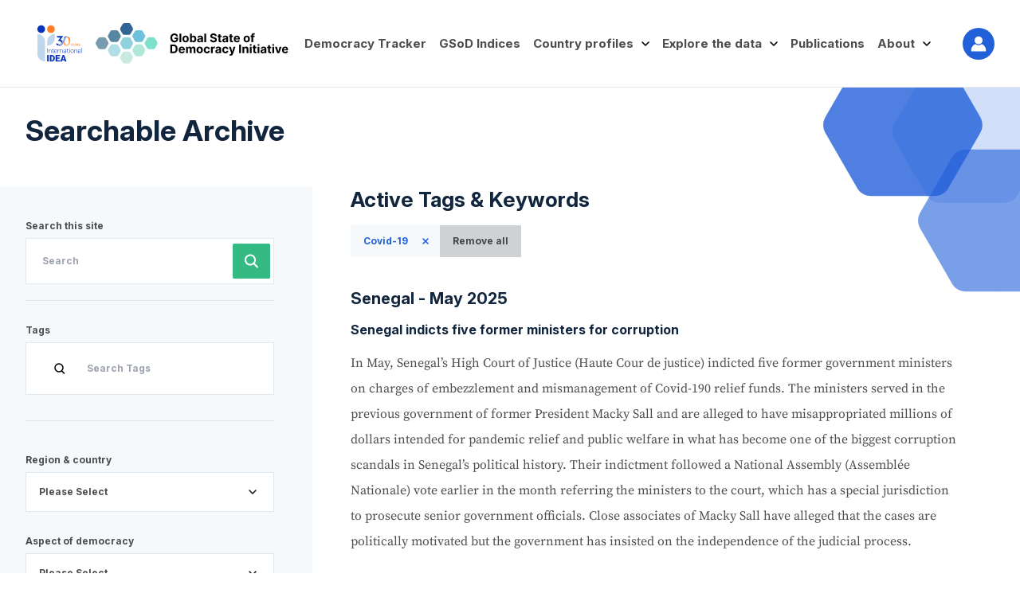

--- FILE ---
content_type: text/html; charset=UTF-8
request_url: https://www.idea.int/democracytracker/searchable-archive?tag=537
body_size: 12479
content:
<!DOCTYPE html>
<html lang="en" dir="ltr" prefix="og: https://ogp.me/ns#">
  <head>
    <meta charset="utf-8" />
<link rel="canonical" href="https://www.idea.int/democracytracker/searchable-archive" />
<meta name="Generator" content="Drupal 10 (https://www.drupal.org)" />
<meta name="MobileOptimized" content="width" />
<meta name="HandheldFriendly" content="true" />
<meta name="viewport" content="width=device-width, initial-scale=1.0" />
<link rel="icon" href="/democracytracker/sites/default/files/gsod_logo_horizontal_color_black.ico" type="image/vnd.microsoft.icon" />

    <title>Searchable Archive | The Global State of Democracy</title>
    <link rel="stylesheet" media="all" href="/democracytracker/themes/contrib/stable/css/system/components/align.module.css?t6bz99" />
<link rel="stylesheet" media="all" href="/democracytracker/themes/contrib/stable/css/system/components/fieldgroup.module.css?t6bz99" />
<link rel="stylesheet" media="all" href="/democracytracker/themes/contrib/stable/css/system/components/container-inline.module.css?t6bz99" />
<link rel="stylesheet" media="all" href="/democracytracker/themes/contrib/stable/css/system/components/clearfix.module.css?t6bz99" />
<link rel="stylesheet" media="all" href="/democracytracker/themes/contrib/stable/css/system/components/details.module.css?t6bz99" />
<link rel="stylesheet" media="all" href="/democracytracker/themes/contrib/stable/css/system/components/hidden.module.css?t6bz99" />
<link rel="stylesheet" media="all" href="/democracytracker/themes/contrib/stable/css/system/components/item-list.module.css?t6bz99" />
<link rel="stylesheet" media="all" href="/democracytracker/themes/contrib/stable/css/system/components/js.module.css?t6bz99" />
<link rel="stylesheet" media="all" href="/democracytracker/themes/contrib/stable/css/system/components/nowrap.module.css?t6bz99" />
<link rel="stylesheet" media="all" href="/democracytracker/themes/contrib/stable/css/system/components/position-container.module.css?t6bz99" />
<link rel="stylesheet" media="all" href="/democracytracker/themes/contrib/stable/css/system/components/reset-appearance.module.css?t6bz99" />
<link rel="stylesheet" media="all" href="/democracytracker/themes/contrib/stable/css/system/components/resize.module.css?t6bz99" />
<link rel="stylesheet" media="all" href="/democracytracker/themes/contrib/stable/css/system/components/system-status-counter.css?t6bz99" />
<link rel="stylesheet" media="all" href="/democracytracker/themes/contrib/stable/css/system/components/system-status-report-counters.css?t6bz99" />
<link rel="stylesheet" media="all" href="/democracytracker/themes/contrib/stable/css/system/components/system-status-report-general-info.css?t6bz99" />
<link rel="stylesheet" media="all" href="/democracytracker/themes/contrib/stable/css/system/components/tablesort.module.css?t6bz99" />
<link rel="stylesheet" media="all" href="/democracytracker/core/modules/layout_discovery/layouts/onecol/onecol.css?t6bz99" />
<link rel="stylesheet" media="all" href="/democracytracker/themes/contrib/stable/css/core/assets/vendor/normalize-css/normalize.css?t6bz99" />
<link rel="stylesheet" media="all" href="/democracytracker/themes/contrib/stable/css/core/normalize-fixes.css?t6bz99" />
<link rel="stylesheet" media="all" href="/democracytracker/themes/contrib/classy/css/components/action-links.css?t6bz99" />
<link rel="stylesheet" media="all" href="/democracytracker/themes/contrib/classy/css/components/breadcrumb.css?t6bz99" />
<link rel="stylesheet" media="all" href="/democracytracker/themes/contrib/classy/css/components/button.css?t6bz99" />
<link rel="stylesheet" media="all" href="/democracytracker/themes/contrib/classy/css/components/collapse-processed.css?t6bz99" />
<link rel="stylesheet" media="all" href="/democracytracker/themes/contrib/classy/css/components/container-inline.css?t6bz99" />
<link rel="stylesheet" media="all" href="/democracytracker/themes/contrib/classy/css/components/details.css?t6bz99" />
<link rel="stylesheet" media="all" href="/democracytracker/themes/contrib/classy/css/components/exposed-filters.css?t6bz99" />
<link rel="stylesheet" media="all" href="/democracytracker/themes/contrib/classy/css/components/field.css?t6bz99" />
<link rel="stylesheet" media="all" href="/democracytracker/themes/contrib/classy/css/components/form.css?t6bz99" />
<link rel="stylesheet" media="all" href="/democracytracker/themes/contrib/classy/css/components/icons.css?t6bz99" />
<link rel="stylesheet" media="all" href="/democracytracker/themes/contrib/classy/css/components/inline-form.css?t6bz99" />
<link rel="stylesheet" media="all" href="/democracytracker/themes/contrib/classy/css/components/item-list.css?t6bz99" />
<link rel="stylesheet" media="all" href="/democracytracker/themes/contrib/classy/css/components/link.css?t6bz99" />
<link rel="stylesheet" media="all" href="/democracytracker/themes/contrib/classy/css/components/links.css?t6bz99" />
<link rel="stylesheet" media="all" href="/democracytracker/themes/contrib/classy/css/components/menu.css?t6bz99" />
<link rel="stylesheet" media="all" href="/democracytracker/themes/contrib/classy/css/components/more-link.css?t6bz99" />
<link rel="stylesheet" media="all" href="/democracytracker/themes/contrib/classy/css/components/pager.css?t6bz99" />
<link rel="stylesheet" media="all" href="/democracytracker/themes/contrib/classy/css/components/tabledrag.css?t6bz99" />
<link rel="stylesheet" media="all" href="/democracytracker/themes/contrib/classy/css/components/tableselect.css?t6bz99" />
<link rel="stylesheet" media="all" href="/democracytracker/themes/contrib/classy/css/components/tablesort.css?t6bz99" />
<link rel="stylesheet" media="all" href="/democracytracker/themes/contrib/classy/css/components/tabs.css?t6bz99" />
<link rel="stylesheet" media="all" href="/democracytracker/themes/contrib/classy/css/components/textarea.css?t6bz99" />
<link rel="stylesheet" media="all" href="/democracytracker/themes/contrib/classy/css/components/ui-dialog.css?t6bz99" />
<link rel="stylesheet" media="all" href="/democracytracker/themes/contrib/classy/css/components/messages.css?t6bz99" />
<link rel="stylesheet" media="all" href="/democracytracker/themes/contrib/classy/css/components/node.css?t6bz99" />
<link rel="stylesheet" media="all" href="/democracytracker/themes/custom/gsod/dist/main.css?t6bz99" />

    

    <!-- Google tag (gtag.js) -->
    <script async src="https://www.googletagmanager.com/gtag/js?id=G-JK5C43P5R4"></script>
    <script>
      window.dataLayer = window.dataLayer || [];
      function gtag(){dataLayer.push(arguments);}
      gtag('js', new Date());

      gtag('config', 'G-JK5C43P5R4');
    </script>
    <script type="text/javascript">
      (function(c,l,a,r,i,t,y){
          c[a]=c[a]||function(){(c[a].q=c[a].q||[]).push(arguments)};
          t=l.createElement(r);t.async=1;t.src="https://www.clarity.ms/tag/"+i;
          y=l.getElementsByTagName(r)[0];y.parentNode.insertBefore(t,y);
      })(window, document, "clarity", "script", "tjvy0uc7ft");
    </script>
  </head>
  <body>
        <a href="#main-content" class="visually-hidden focusable">
      Skip to main content
    </a>
    
      <div class="dialog-off-canvas-main-canvas" data-off-canvas-main-canvas>
    

<div class="relative">
  <header class="relative h-[80px] lg:h-[110px] " tabindex = "-1">
    <div class="h-full">
      <div class="container h-full flex justify-between items-center relative">
          <div class="region region-branding">
    

<div id="block-gsod-branding">


  
    

        

        <div class="flex items-center gap-2">
    <div>
      <img src="https://www.idea.int/democracytracker/themes/custom/gsod/src/assets/idea-logo-white.svg" alt="IDEA" class="w-[60px] lg:w-[86px] mr-2 img-logo-home">
      <img src="https://www.idea.int/democracytracker/themes/custom/gsod/src/assets/idea-logo-color.svg" alt="IDEA" class="w-[60px] lg:w-[86px] mr-2 img-logo-page">
          </div>
    <a href="/gsod/" rel="home" class="site-logo mr-3">
      <img src="https://www.idea.int/democracytracker/themes/custom/gsod/src/assets/logo-gsod-white.svg" alt="Home" class="w-[200px] lg:w-[260px] img-logo-home" />
      <img src="/democracytracker/themes/custom/gsod/logo.svg" alt="Home" class="w-[180px] sm:w-[200px] lg:w-[260px] img-logo-page" />
    </a>
  </div>

  </div>


  </div>

        <div class="nav-desktop hidden lg:block flex-shrink-0">
            <div class="region region-navigation">
    <nav role="navigation" aria-labelledby="block-gsod-main-menu-menu" id="block-gsod-main-menu" class="block block-menu navigation menu--main">
            
  <h2 class="visually-hidden" id="block-gsod-main-menu-menu">Main navigation</h2>
  

        
              <ul class="menu">
                    <li class="menu-item">
        <a href="/democracytracker/" data-drupal-link-system-path="&lt;front&gt;">Democracy Tracker</a>
              </li>
                <li class="menu-item">
        <a href="/democracytracker/gsod-indices">GSoD Indices</a>
              </li>
                <li class="menu-item">
        <a href="">Country profiles</a>
              </li>
                <li class="menu-item menu-item--expanded menu-item--active-trail">
        <a href="">Explore the data</a>
                                <ul class="menu">
                    <li class="menu-item menu-item--active-trail">
        <a href="/democracytracker/searchable-archive" data-drupal-link-system-path="node/2">Searchable Archive</a>
              </li>
                <li class="menu-item">
        <a href="/democracytracker/interactive-map" data-drupal-link-system-path="node/707">Interactive Map</a>
              </li>
        </ul>
  
              </li>
                <li class="menu-item">
        <a href="/democracytracker/publications" data-drupal-link-system-path="node/3">Publications</a>
              </li>
                <li class="menu-item menu-item--expanded">
        <a href="">About</a>
                                <ul class="menu">
                    <li class="menu-item">
        <a href="https://www.idea.int/democracytracker/about-the-global-state-of-democracy-initiative">About the GSoD Initiative</a>
              </li>
                <li class="menu-item">
        <a href="https://www.idea.int/democracytracker/about-the-democracy-tracker">About the Democracy Tracker</a>
              </li>
                <li class="menu-item">
        <a href="https://www.idea.int/democracytracker/about-the-gsod-indices">About the GSoD Indices</a>
              </li>
        </ul>
  
              </li>
        </ul>
  


  </nav>

  </div>

        </div>
        <div class="lg:hidden ml-auto">
          <div class="flex items-center gap-x-2 cursor-pointer sm:hover:opacity-60 mobile-menu-toggle" id="button-menu-toggle">
            <span class="font-aileron font-bold text-[13px]">Menu</span>
            <img src="https://www.idea.int/democracytracker/themes/custom/gsod/src/assets/icons/icon-menu.svg" alt="Menu" class="open-menu">
            <img src="https://www.idea.int/democracytracker/themes/custom/gsod/src/assets/icons/icon-menu-close.svg" alt="Close" class="close-menu">
          </div>
        </div>
                <div class="user-nav flex-shrink-0">
          <button class="user-nav-toggle">
                          <img src="https://www.idea.int/democracytracker/themes/custom/gsod/src/assets/icons/icon-user.svg" class="user-icon" alt="User Nav">
                      </button>
          <nav class="user-nav-menu">
            <ul>
                              <li><a href="https://www.idea.int/democracytracker/login">Login</a></li>
                          </ul>
          </nav>
        </div>
        
          <div class="region region-countriesmenu">
    

<div id="block-countryprofilesubmenublock">


  
    

        

                      
          <div class="absolute top-[80px] lg:top-[75px] right-8 pt-8 z-[100] hidden" id="dropdown-menu-countries">
  <div class="container">
    <div class="xl:pr-[1rem] 2xl:pr-[1rem]">
      <div class="py-8 bg-white shadow-xl
        before:content-['']
        before:block before:bg-white
        before:w-4 before:h-4
        before:absolute before:top-0 before:left-[60%] xl:before:left-1/2
        before:-translate-y-1/2 before:rotate-45
        relative">
        <div class="flex items-start justify-between">
          <div class="">
                                    <div class="region-tab-toggle active" data-index="1">Africa
            </div>
                                    <div class="region-tab-toggle " data-index="2">Americas
            </div>
                                    <div class="region-tab-toggle " data-index="3">Asia and the Pacific
            </div>
                                    <div class="region-tab-toggle " data-index="4">Europe
            </div>
                                    <div class="region-tab-toggle " data-index="5">Western Asia
            </div>
                        
            <div class="region-tab-toggle global border-t border-solid border-gsodSkyCloudy !pl-0 !ml-6"><a href="">Global</a></div>
          </div>
          <div class="pl-10 border-l border-solid border-l-gsodSkyCloudy">
                                      <div class="countries-menu-group group-1 active">

                <div class="columns-3 pt-6 space-y-4
                  ">
                                    <div class="w-[200px] pr-8">
                    <a href="/democracytracker/country/algeria" class="block
                        transition-opacity duration-300 hover:opacity-60
                        leading-none">Algeria</a>
                  </div>
                                    <div class="w-[200px] pr-8">
                    <a href="/democracytracker/country/angola" class="block
                        transition-opacity duration-300 hover:opacity-60
                        leading-none">Angola</a>
                  </div>
                                    <div class="w-[200px] pr-8">
                    <a href="/democracytracker/country/benin" class="block
                        transition-opacity duration-300 hover:opacity-60
                        leading-none">Benin</a>
                  </div>
                                    <div class="w-[200px] pr-8">
                    <a href="/democracytracker/country/botswana" class="block
                        transition-opacity duration-300 hover:opacity-60
                        leading-none">Botswana</a>
                  </div>
                                    <div class="w-[200px] pr-8">
                    <a href="/democracytracker/country/burkina-faso" class="block
                        transition-opacity duration-300 hover:opacity-60
                        leading-none">Burkina Faso</a>
                  </div>
                                    <div class="w-[200px] pr-8">
                    <a href="/democracytracker/country/burundi" class="block
                        transition-opacity duration-300 hover:opacity-60
                        leading-none">Burundi</a>
                  </div>
                                    <div class="w-[200px] pr-8">
                    <a href="/democracytracker/country/cabo-verde" class="block
                        transition-opacity duration-300 hover:opacity-60
                        leading-none">Cabo Verde</a>
                  </div>
                                    <div class="w-[200px] pr-8">
                    <a href="/democracytracker/country/cameroon" class="block
                        transition-opacity duration-300 hover:opacity-60
                        leading-none">Cameroon</a>
                  </div>
                                    <div class="w-[200px] pr-8">
                    <a href="/democracytracker/country/central-african-republic" class="block
                        transition-opacity duration-300 hover:opacity-60
                        leading-none">Central African Republic</a>
                  </div>
                                    <div class="w-[200px] pr-8">
                    <a href="/democracytracker/country/chad" class="block
                        transition-opacity duration-300 hover:opacity-60
                        leading-none">Chad</a>
                  </div>
                                    <div class="w-[200px] pr-8">
                    <a href="/democracytracker/country/comoros" class="block
                        transition-opacity duration-300 hover:opacity-60
                        leading-none">Comoros</a>
                  </div>
                                    <div class="w-[200px] pr-8">
                    <a href="/democracytracker/country/congo" class="block
                        transition-opacity duration-300 hover:opacity-60
                        leading-none">Congo</a>
                  </div>
                                    <div class="w-[200px] pr-8">
                    <a href="/democracytracker/country/cote-divoire" class="block
                        transition-opacity duration-300 hover:opacity-60
                        leading-none">Côte d&#039;Ivoire</a>
                  </div>
                                    <div class="w-[200px] pr-8">
                    <a href="/democracytracker/country/democratic-republic-congo" class="block
                        transition-opacity duration-300 hover:opacity-60
                        leading-none">Democratic Republic of the Congo</a>
                  </div>
                                    <div class="w-[200px] pr-8">
                    <a href="/democracytracker/country/djibouti" class="block
                        transition-opacity duration-300 hover:opacity-60
                        leading-none">Djibouti</a>
                  </div>
                                    <div class="w-[200px] pr-8">
                    <a href="/democracytracker/country/egypt" class="block
                        transition-opacity duration-300 hover:opacity-60
                        leading-none">Egypt</a>
                  </div>
                                    <div class="w-[200px] pr-8">
                    <a href="/democracytracker/country/equatorial-guinea" class="block
                        transition-opacity duration-300 hover:opacity-60
                        leading-none">Equatorial Guinea</a>
                  </div>
                                    <div class="w-[200px] pr-8">
                    <a href="/democracytracker/country/eritrea" class="block
                        transition-opacity duration-300 hover:opacity-60
                        leading-none">Eritrea</a>
                  </div>
                                    <div class="w-[200px] pr-8">
                    <a href="/democracytracker/country/eswatini" class="block
                        transition-opacity duration-300 hover:opacity-60
                        leading-none">Eswatini</a>
                  </div>
                                    <div class="w-[200px] pr-8">
                    <a href="/democracytracker/country/ethiopia" class="block
                        transition-opacity duration-300 hover:opacity-60
                        leading-none">Ethiopia</a>
                  </div>
                                    <div class="w-[200px] pr-8">
                    <a href="/democracytracker/country/gabon" class="block
                        transition-opacity duration-300 hover:opacity-60
                        leading-none">Gabon</a>
                  </div>
                                    <div class="w-[200px] pr-8">
                    <a href="/democracytracker/country/gambia" class="block
                        transition-opacity duration-300 hover:opacity-60
                        leading-none">Gambia</a>
                  </div>
                                    <div class="w-[200px] pr-8">
                    <a href="/democracytracker/country/ghana" class="block
                        transition-opacity duration-300 hover:opacity-60
                        leading-none">Ghana</a>
                  </div>
                                    <div class="w-[200px] pr-8">
                    <a href="/democracytracker/country/guinea" class="block
                        transition-opacity duration-300 hover:opacity-60
                        leading-none">Guinea</a>
                  </div>
                                    <div class="w-[200px] pr-8">
                    <a href="/democracytracker/country/guinea-bissau" class="block
                        transition-opacity duration-300 hover:opacity-60
                        leading-none">Guinea-Bissau</a>
                  </div>
                                    <div class="w-[200px] pr-8">
                    <a href="/democracytracker/country/kenya" class="block
                        transition-opacity duration-300 hover:opacity-60
                        leading-none">Kenya</a>
                  </div>
                                    <div class="w-[200px] pr-8">
                    <a href="/democracytracker/country/lesotho" class="block
                        transition-opacity duration-300 hover:opacity-60
                        leading-none">Lesotho</a>
                  </div>
                                    <div class="w-[200px] pr-8">
                    <a href="/democracytracker/country/liberia" class="block
                        transition-opacity duration-300 hover:opacity-60
                        leading-none">Liberia</a>
                  </div>
                                    <div class="w-[200px] pr-8">
                    <a href="/democracytracker/country/libya" class="block
                        transition-opacity duration-300 hover:opacity-60
                        leading-none">Libya</a>
                  </div>
                                    <div class="w-[200px] pr-8">
                    <a href="/democracytracker/country/madagascar" class="block
                        transition-opacity duration-300 hover:opacity-60
                        leading-none">Madagascar</a>
                  </div>
                                    <div class="w-[200px] pr-8">
                    <a href="/democracytracker/country/malawi" class="block
                        transition-opacity duration-300 hover:opacity-60
                        leading-none">Malawi</a>
                  </div>
                                    <div class="w-[200px] pr-8">
                    <a href="/democracytracker/country/mali" class="block
                        transition-opacity duration-300 hover:opacity-60
                        leading-none">Mali</a>
                  </div>
                                    <div class="w-[200px] pr-8">
                    <a href="/democracytracker/country/mauritania" class="block
                        transition-opacity duration-300 hover:opacity-60
                        leading-none">Mauritania</a>
                  </div>
                                    <div class="w-[200px] pr-8">
                    <a href="/democracytracker/country/mauritius" class="block
                        transition-opacity duration-300 hover:opacity-60
                        leading-none">Mauritius</a>
                  </div>
                                    <div class="w-[200px] pr-8">
                    <a href="/democracytracker/country/morocco" class="block
                        transition-opacity duration-300 hover:opacity-60
                        leading-none">Morocco</a>
                  </div>
                                    <div class="w-[200px] pr-8">
                    <a href="/democracytracker/country/mozambique" class="block
                        transition-opacity duration-300 hover:opacity-60
                        leading-none">Mozambique</a>
                  </div>
                                    <div class="w-[200px] pr-8">
                    <a href="/democracytracker/country/namibia" class="block
                        transition-opacity duration-300 hover:opacity-60
                        leading-none">Namibia</a>
                  </div>
                                    <div class="w-[200px] pr-8">
                    <a href="/democracytracker/country/niger" class="block
                        transition-opacity duration-300 hover:opacity-60
                        leading-none">Niger</a>
                  </div>
                                    <div class="w-[200px] pr-8">
                    <a href="/democracytracker/country/nigeria" class="block
                        transition-opacity duration-300 hover:opacity-60
                        leading-none">Nigeria</a>
                  </div>
                                    <div class="w-[200px] pr-8">
                    <a href="/democracytracker/country/rwanda" class="block
                        transition-opacity duration-300 hover:opacity-60
                        leading-none">Rwanda</a>
                  </div>
                                    <div class="w-[200px] pr-8">
                    <a href="/democracytracker/country/senegal" class="block
                        transition-opacity duration-300 hover:opacity-60
                        leading-none">Senegal</a>
                  </div>
                                    <div class="w-[200px] pr-8">
                    <a href="/democracytracker/country/sierra-leone" class="block
                        transition-opacity duration-300 hover:opacity-60
                        leading-none">Sierra Leone</a>
                  </div>
                                    <div class="w-[200px] pr-8">
                    <a href="/democracytracker/country/somalia" class="block
                        transition-opacity duration-300 hover:opacity-60
                        leading-none">Somalia</a>
                  </div>
                                    <div class="w-[200px] pr-8">
                    <a href="/democracytracker/country/south-africa" class="block
                        transition-opacity duration-300 hover:opacity-60
                        leading-none">South Africa</a>
                  </div>
                                    <div class="w-[200px] pr-8">
                    <a href="/democracytracker/country/south-sudan" class="block
                        transition-opacity duration-300 hover:opacity-60
                        leading-none">South Sudan</a>
                  </div>
                                    <div class="w-[200px] pr-8">
                    <a href="/democracytracker/country/sudan" class="block
                        transition-opacity duration-300 hover:opacity-60
                        leading-none">Sudan</a>
                  </div>
                                    <div class="w-[200px] pr-8">
                    <a href="/democracytracker/country/tanzania" class="block
                        transition-opacity duration-300 hover:opacity-60
                        leading-none">Tanzania</a>
                  </div>
                                    <div class="w-[200px] pr-8">
                    <a href="/democracytracker/country/togo" class="block
                        transition-opacity duration-300 hover:opacity-60
                        leading-none">Togo</a>
                  </div>
                                    <div class="w-[200px] pr-8">
                    <a href="/democracytracker/country/tunisia" class="block
                        transition-opacity duration-300 hover:opacity-60
                        leading-none">Tunisia</a>
                  </div>
                                    <div class="w-[200px] pr-8">
                    <a href="/democracytracker/country/uganda" class="block
                        transition-opacity duration-300 hover:opacity-60
                        leading-none">Uganda</a>
                  </div>
                                    <div class="w-[200px] pr-8">
                    <a href="/democracytracker/country/zambia" class="block
                        transition-opacity duration-300 hover:opacity-60
                        leading-none">Zambia</a>
                  </div>
                                    <div class="w-[200px] pr-8">
                    <a href="/democracytracker/country/zimbabwe" class="block
                        transition-opacity duration-300 hover:opacity-60
                        leading-none">Zimbabwe</a>
                  </div>
                                  </div>
                
                
                
                                <div class="my-10 flex justify-start">
                  <a href="https://www.idea.int/democracytracker/region/africa-and-western-asia-1" class="bg-gsodOcean text-white py-4 px-5 hover:opacity-60 flex items-center gap-2 font-sans text-sm font-semibold">
                    <div>View Regional page</div>
                  </a>
                </div>
                
              </div>

                          <div class="countries-menu-group group-2 ">

                <div class="columns-3 pt-6 space-y-4
                  ">
                                    <div class="w-[200px] pr-8">
                    <a href="/democracytracker/country/argentina" class="block
                        transition-opacity duration-300 hover:opacity-60
                        leading-none">Argentina</a>
                  </div>
                                    <div class="w-[200px] pr-8">
                    <a href="/democracytracker/country/barbados" class="block
                        transition-opacity duration-300 hover:opacity-60
                        leading-none">Barbados</a>
                  </div>
                                    <div class="w-[200px] pr-8">
                    <a href="/democracytracker/country/bolivia" class="block
                        transition-opacity duration-300 hover:opacity-60
                        leading-none">Bolivia</a>
                  </div>
                                    <div class="w-[200px] pr-8">
                    <a href="/democracytracker/country/brazil" class="block
                        transition-opacity duration-300 hover:opacity-60
                        leading-none">Brazil</a>
                  </div>
                                    <div class="w-[200px] pr-8">
                    <a href="/democracytracker/country/canada" class="block
                        transition-opacity duration-300 hover:opacity-60
                        leading-none">Canada</a>
                  </div>
                                    <div class="w-[200px] pr-8">
                    <a href="/democracytracker/country/chile" class="block
                        transition-opacity duration-300 hover:opacity-60
                        leading-none">Chile</a>
                  </div>
                                    <div class="w-[200px] pr-8">
                    <a href="/democracytracker/country/colombia" class="block
                        transition-opacity duration-300 hover:opacity-60
                        leading-none">Colombia</a>
                  </div>
                                    <div class="w-[200px] pr-8">
                    <a href="/democracytracker/country/costa-rica" class="block
                        transition-opacity duration-300 hover:opacity-60
                        leading-none">Costa Rica</a>
                  </div>
                                    <div class="w-[200px] pr-8">
                    <a href="/democracytracker/country/cuba" class="block
                        transition-opacity duration-300 hover:opacity-60
                        leading-none">Cuba</a>
                  </div>
                                    <div class="w-[200px] pr-8">
                    <a href="/democracytracker/country/dominican-republic" class="block
                        transition-opacity duration-300 hover:opacity-60
                        leading-none">Dominican Republic</a>
                  </div>
                                    <div class="w-[200px] pr-8">
                    <a href="/democracytracker/country/ecuador" class="block
                        transition-opacity duration-300 hover:opacity-60
                        leading-none">Ecuador</a>
                  </div>
                                    <div class="w-[200px] pr-8">
                    <a href="/democracytracker/country/el-salvador" class="block
                        transition-opacity duration-300 hover:opacity-60
                        leading-none">El Salvador</a>
                  </div>
                                    <div class="w-[200px] pr-8">
                    <a href="/democracytracker/country/guatemala" class="block
                        transition-opacity duration-300 hover:opacity-60
                        leading-none">Guatemala</a>
                  </div>
                                    <div class="w-[200px] pr-8">
                    <a href="/democracytracker/country/guyana" class="block
                        transition-opacity duration-300 hover:opacity-60
                        leading-none">Guyana</a>
                  </div>
                                    <div class="w-[200px] pr-8">
                    <a href="/democracytracker/country/haiti" class="block
                        transition-opacity duration-300 hover:opacity-60
                        leading-none">Haiti</a>
                  </div>
                                    <div class="w-[200px] pr-8">
                    <a href="/democracytracker/country/honduras" class="block
                        transition-opacity duration-300 hover:opacity-60
                        leading-none">Honduras</a>
                  </div>
                                    <div class="w-[200px] pr-8">
                    <a href="/democracytracker/country/jamaica" class="block
                        transition-opacity duration-300 hover:opacity-60
                        leading-none">Jamaica</a>
                  </div>
                                    <div class="w-[200px] pr-8">
                    <a href="/democracytracker/country/mexico" class="block
                        transition-opacity duration-300 hover:opacity-60
                        leading-none">Mexico</a>
                  </div>
                                    <div class="w-[200px] pr-8">
                    <a href="/democracytracker/country/nicaragua" class="block
                        transition-opacity duration-300 hover:opacity-60
                        leading-none">Nicaragua</a>
                  </div>
                                    <div class="w-[200px] pr-8">
                    <a href="/democracytracker/country/panama" class="block
                        transition-opacity duration-300 hover:opacity-60
                        leading-none">Panama</a>
                  </div>
                                    <div class="w-[200px] pr-8">
                    <a href="/democracytracker/country/paraguay" class="block
                        transition-opacity duration-300 hover:opacity-60
                        leading-none">Paraguay</a>
                  </div>
                                    <div class="w-[200px] pr-8">
                    <a href="/democracytracker/country/peru" class="block
                        transition-opacity duration-300 hover:opacity-60
                        leading-none">Peru</a>
                  </div>
                                    <div class="w-[200px] pr-8">
                    <a href="/democracytracker/country/suriname" class="block
                        transition-opacity duration-300 hover:opacity-60
                        leading-none">Suriname</a>
                  </div>
                                    <div class="w-[200px] pr-8">
                    <a href="/democracytracker/country/trinidad-and-tobago" class="block
                        transition-opacity duration-300 hover:opacity-60
                        leading-none">Trinidad and Tobago</a>
                  </div>
                                    <div class="w-[200px] pr-8">
                    <a href="/democracytracker/country/united-states-america" class="block
                        transition-opacity duration-300 hover:opacity-60
                        leading-none">United States of America</a>
                  </div>
                                    <div class="w-[200px] pr-8">
                    <a href="/democracytracker/country/uruguay" class="block
                        transition-opacity duration-300 hover:opacity-60
                        leading-none">Uruguay</a>
                  </div>
                                    <div class="w-[200px] pr-8">
                    <a href="/democracytracker/country/venezuela" class="block
                        transition-opacity duration-300 hover:opacity-60
                        leading-none">Venezuela</a>
                  </div>
                                  </div>
                
                
                
                                <div class="my-10 flex justify-start">
                  <a href="https://www.idea.int/democracytracker/region/americas-0" class="bg-gsodOcean text-white py-4 px-5 hover:opacity-60 flex items-center gap-2 font-sans text-sm font-semibold">
                    <div>View Regional page</div>
                  </a>
                </div>
                
              </div>

                          <div class="countries-menu-group group-3 ">

                <div class="columns-3 pt-6 space-y-4
                  ">
                                    <div class="w-[200px] pr-8">
                    <a href="/democracytracker/country/afghanistan" class="block
                        transition-opacity duration-300 hover:opacity-60
                        leading-none">Afghanistan</a>
                  </div>
                                    <div class="w-[200px] pr-8">
                    <a href="/democracytracker/country/australia" class="block
                        transition-opacity duration-300 hover:opacity-60
                        leading-none">Australia</a>
                  </div>
                                    <div class="w-[200px] pr-8">
                    <a href="/democracytracker/country/bangladesh" class="block
                        transition-opacity duration-300 hover:opacity-60
                        leading-none">Bangladesh</a>
                  </div>
                                    <div class="w-[200px] pr-8">
                    <a href="/democracytracker/country/bhutan" class="block
                        transition-opacity duration-300 hover:opacity-60
                        leading-none">Bhutan</a>
                  </div>
                                    <div class="w-[200px] pr-8">
                    <a href="/democracytracker/country/cambodia" class="block
                        transition-opacity duration-300 hover:opacity-60
                        leading-none">Cambodia</a>
                  </div>
                                    <div class="w-[200px] pr-8">
                    <a href="/democracytracker/country/china" class="block
                        transition-opacity duration-300 hover:opacity-60
                        leading-none">China</a>
                  </div>
                                    <div class="w-[200px] pr-8">
                    <a href="/democracytracker/country/democratic-peoples-republic-korea" class="block
                        transition-opacity duration-300 hover:opacity-60
                        leading-none">Democratic People&#039;s Republic of Korea</a>
                  </div>
                                    <div class="w-[200px] pr-8">
                    <a href="/democracytracker/country/fiji" class="block
                        transition-opacity duration-300 hover:opacity-60
                        leading-none">Fiji</a>
                  </div>
                                    <div class="w-[200px] pr-8">
                    <a href="/democracytracker/country/india" class="block
                        transition-opacity duration-300 hover:opacity-60
                        leading-none">India</a>
                  </div>
                                    <div class="w-[200px] pr-8">
                    <a href="/democracytracker/country/indonesia" class="block
                        transition-opacity duration-300 hover:opacity-60
                        leading-none">Indonesia</a>
                  </div>
                                    <div class="w-[200px] pr-8">
                    <a href="/democracytracker/country/japan" class="block
                        transition-opacity duration-300 hover:opacity-60
                        leading-none">Japan</a>
                  </div>
                                    <div class="w-[200px] pr-8">
                    <a href="/democracytracker/country/kazakhstan" class="block
                        transition-opacity duration-300 hover:opacity-60
                        leading-none">Kazakhstan</a>
                  </div>
                                    <div class="w-[200px] pr-8">
                    <a href="/democracytracker/country/kyrgyzstan" class="block
                        transition-opacity duration-300 hover:opacity-60
                        leading-none">Kyrgyzstan</a>
                  </div>
                                    <div class="w-[200px] pr-8">
                    <a href="/democracytracker/country/lao-peoples-democratic-republic" class="block
                        transition-opacity duration-300 hover:opacity-60
                        leading-none">Lao People&#039;s Democratic Republic</a>
                  </div>
                                    <div class="w-[200px] pr-8">
                    <a href="/democracytracker/country/malaysia" class="block
                        transition-opacity duration-300 hover:opacity-60
                        leading-none">Malaysia</a>
                  </div>
                                    <div class="w-[200px] pr-8">
                    <a href="/democracytracker/country/maldives" class="block
                        transition-opacity duration-300 hover:opacity-60
                        leading-none">Maldives</a>
                  </div>
                                    <div class="w-[200px] pr-8">
                    <a href="/democracytracker/country/mongolia" class="block
                        transition-opacity duration-300 hover:opacity-60
                        leading-none">Mongolia</a>
                  </div>
                                    <div class="w-[200px] pr-8">
                    <a href="/democracytracker/country/myanmar" class="block
                        transition-opacity duration-300 hover:opacity-60
                        leading-none">Myanmar</a>
                  </div>
                                    <div class="w-[200px] pr-8">
                    <a href="/democracytracker/country/nepal" class="block
                        transition-opacity duration-300 hover:opacity-60
                        leading-none">Nepal</a>
                  </div>
                                    <div class="w-[200px] pr-8">
                    <a href="/democracytracker/country/new-zealand" class="block
                        transition-opacity duration-300 hover:opacity-60
                        leading-none">New Zealand</a>
                  </div>
                                    <div class="w-[200px] pr-8">
                    <a href="/democracytracker/country/pakistan" class="block
                        transition-opacity duration-300 hover:opacity-60
                        leading-none">Pakistan</a>
                  </div>
                                    <div class="w-[200px] pr-8">
                    <a href="/democracytracker/country/papua-new-guinea" class="block
                        transition-opacity duration-300 hover:opacity-60
                        leading-none">Papua New Guinea</a>
                  </div>
                                    <div class="w-[200px] pr-8">
                    <a href="/democracytracker/country/philippines" class="block
                        transition-opacity duration-300 hover:opacity-60
                        leading-none">Philippines</a>
                  </div>
                                    <div class="w-[200px] pr-8">
                    <a href="/democracytracker/country/republic-korea" class="block
                        transition-opacity duration-300 hover:opacity-60
                        leading-none">Republic of Korea</a>
                  </div>
                                    <div class="w-[200px] pr-8">
                    <a href="/democracytracker/country/singapore" class="block
                        transition-opacity duration-300 hover:opacity-60
                        leading-none">Singapore</a>
                  </div>
                                    <div class="w-[200px] pr-8">
                    <a href="/democracytracker/country/solomon-islands" class="block
                        transition-opacity duration-300 hover:opacity-60
                        leading-none">Solomon Islands</a>
                  </div>
                                    <div class="w-[200px] pr-8">
                    <a href="/democracytracker/country/sri-lanka" class="block
                        transition-opacity duration-300 hover:opacity-60
                        leading-none">Sri Lanka</a>
                  </div>
                                    <div class="w-[200px] pr-8">
                    <a href="/democracytracker/country/taiwan" class="block
                        transition-opacity duration-300 hover:opacity-60
                        leading-none">Taiwan</a>
                  </div>
                                    <div class="w-[200px] pr-8">
                    <a href="/democracytracker/country/tajikistan" class="block
                        transition-opacity duration-300 hover:opacity-60
                        leading-none">Tajikistan</a>
                  </div>
                                    <div class="w-[200px] pr-8">
                    <a href="/democracytracker/country/thailand" class="block
                        transition-opacity duration-300 hover:opacity-60
                        leading-none">Thailand</a>
                  </div>
                                    <div class="w-[200px] pr-8">
                    <a href="/democracytracker/country/timor-leste" class="block
                        transition-opacity duration-300 hover:opacity-60
                        leading-none">Timor-Leste</a>
                  </div>
                                    <div class="w-[200px] pr-8">
                    <a href="/democracytracker/country/turkmenistan" class="block
                        transition-opacity duration-300 hover:opacity-60
                        leading-none">Turkmenistan</a>
                  </div>
                                    <div class="w-[200px] pr-8">
                    <a href="/democracytracker/country/uzbekistan" class="block
                        transition-opacity duration-300 hover:opacity-60
                        leading-none">Uzbekistan</a>
                  </div>
                                    <div class="w-[200px] pr-8">
                    <a href="/democracytracker/country/vanuatu" class="block
                        transition-opacity duration-300 hover:opacity-60
                        leading-none">Vanuatu</a>
                  </div>
                                    <div class="w-[200px] pr-8">
                    <a href="/democracytracker/country/vietnam" class="block
                        transition-opacity duration-300 hover:opacity-60
                        leading-none">Vietnam</a>
                  </div>
                                  </div>
                
                
                
                                <div class="my-10 flex justify-start">
                  <a href="https://www.idea.int/democracytracker/region/asia-and-pacific-2" class="bg-gsodOcean text-white py-4 px-5 hover:opacity-60 flex items-center gap-2 font-sans text-sm font-semibold">
                    <div>View Regional page</div>
                  </a>
                </div>
                
              </div>

                          <div class="countries-menu-group group-4 ">

                <div class="columns-3 pt-6 space-y-4
                  ">
                                    <div class="w-[200px] pr-8">
                    <a href="/democracytracker/country/albania" class="block
                        transition-opacity duration-300 hover:opacity-60
                        leading-none">Albania</a>
                  </div>
                                    <div class="w-[200px] pr-8">
                    <a href="/democracytracker/country/armenia" class="block
                        transition-opacity duration-300 hover:opacity-60
                        leading-none">Armenia</a>
                  </div>
                                    <div class="w-[200px] pr-8">
                    <a href="/democracytracker/country/austria" class="block
                        transition-opacity duration-300 hover:opacity-60
                        leading-none">Austria</a>
                  </div>
                                    <div class="w-[200px] pr-8">
                    <a href="/democracytracker/country/azerbaijan" class="block
                        transition-opacity duration-300 hover:opacity-60
                        leading-none">Azerbaijan</a>
                  </div>
                                    <div class="w-[200px] pr-8">
                    <a href="/democracytracker/country/belarus" class="block
                        transition-opacity duration-300 hover:opacity-60
                        leading-none">Belarus</a>
                  </div>
                                    <div class="w-[200px] pr-8">
                    <a href="/democracytracker/country/belgium" class="block
                        transition-opacity duration-300 hover:opacity-60
                        leading-none">Belgium</a>
                  </div>
                                    <div class="w-[200px] pr-8">
                    <a href="/democracytracker/country/bosnia-and-herzegovina" class="block
                        transition-opacity duration-300 hover:opacity-60
                        leading-none">Bosnia and Herzegovina</a>
                  </div>
                                    <div class="w-[200px] pr-8">
                    <a href="/democracytracker/country/bulgaria" class="block
                        transition-opacity duration-300 hover:opacity-60
                        leading-none">Bulgaria</a>
                  </div>
                                    <div class="w-[200px] pr-8">
                    <a href="/democracytracker/country/croatia" class="block
                        transition-opacity duration-300 hover:opacity-60
                        leading-none">Croatia</a>
                  </div>
                                    <div class="w-[200px] pr-8">
                    <a href="/democracytracker/country/cyprus" class="block
                        transition-opacity duration-300 hover:opacity-60
                        leading-none">Cyprus</a>
                  </div>
                                    <div class="w-[200px] pr-8">
                    <a href="/democracytracker/country/czechia" class="block
                        transition-opacity duration-300 hover:opacity-60
                        leading-none">Czechia</a>
                  </div>
                                    <div class="w-[200px] pr-8">
                    <a href="/democracytracker/country/denmark" class="block
                        transition-opacity duration-300 hover:opacity-60
                        leading-none">Denmark</a>
                  </div>
                                    <div class="w-[200px] pr-8">
                    <a href="/democracytracker/country/estonia" class="block
                        transition-opacity duration-300 hover:opacity-60
                        leading-none">Estonia</a>
                  </div>
                                    <div class="w-[200px] pr-8">
                    <a href="/democracytracker/country/finland" class="block
                        transition-opacity duration-300 hover:opacity-60
                        leading-none">Finland</a>
                  </div>
                                    <div class="w-[200px] pr-8">
                    <a href="/democracytracker/country/france" class="block
                        transition-opacity duration-300 hover:opacity-60
                        leading-none">France</a>
                  </div>
                                    <div class="w-[200px] pr-8">
                    <a href="/democracytracker/country/georgia" class="block
                        transition-opacity duration-300 hover:opacity-60
                        leading-none">Georgia</a>
                  </div>
                                    <div class="w-[200px] pr-8">
                    <a href="/democracytracker/country/germany" class="block
                        transition-opacity duration-300 hover:opacity-60
                        leading-none">Germany</a>
                  </div>
                                    <div class="w-[200px] pr-8">
                    <a href="/democracytracker/country/greece" class="block
                        transition-opacity duration-300 hover:opacity-60
                        leading-none">Greece</a>
                  </div>
                                    <div class="w-[200px] pr-8">
                    <a href="/democracytracker/country/hungary" class="block
                        transition-opacity duration-300 hover:opacity-60
                        leading-none">Hungary</a>
                  </div>
                                    <div class="w-[200px] pr-8">
                    <a href="/democracytracker/country/iceland" class="block
                        transition-opacity duration-300 hover:opacity-60
                        leading-none">Iceland</a>
                  </div>
                                    <div class="w-[200px] pr-8">
                    <a href="/democracytracker/country/ireland" class="block
                        transition-opacity duration-300 hover:opacity-60
                        leading-none">Ireland</a>
                  </div>
                                    <div class="w-[200px] pr-8">
                    <a href="/democracytracker/country/italy" class="block
                        transition-opacity duration-300 hover:opacity-60
                        leading-none">Italy</a>
                  </div>
                                    <div class="w-[200px] pr-8">
                    <a href="/democracytracker/country/kosovo" class="block
                        transition-opacity duration-300 hover:opacity-60
                        leading-none">Kosovo</a>
                  </div>
                                    <div class="w-[200px] pr-8">
                    <a href="/democracytracker/country/latvia" class="block
                        transition-opacity duration-300 hover:opacity-60
                        leading-none">Latvia</a>
                  </div>
                                    <div class="w-[200px] pr-8">
                    <a href="/democracytracker/country/lithuania" class="block
                        transition-opacity duration-300 hover:opacity-60
                        leading-none">Lithuania</a>
                  </div>
                                    <div class="w-[200px] pr-8">
                    <a href="/democracytracker/country/luxembourg" class="block
                        transition-opacity duration-300 hover:opacity-60
                        leading-none">Luxembourg</a>
                  </div>
                                    <div class="w-[200px] pr-8">
                    <a href="/democracytracker/country/malta" class="block
                        transition-opacity duration-300 hover:opacity-60
                        leading-none">Malta</a>
                  </div>
                                    <div class="w-[200px] pr-8">
                    <a href="/democracytracker/country/montenegro" class="block
                        transition-opacity duration-300 hover:opacity-60
                        leading-none">Montenegro</a>
                  </div>
                                    <div class="w-[200px] pr-8">
                    <a href="/democracytracker/country/netherlands" class="block
                        transition-opacity duration-300 hover:opacity-60
                        leading-none">Netherlands</a>
                  </div>
                                    <div class="w-[200px] pr-8">
                    <a href="/democracytracker/country/north-macedonia" class="block
                        transition-opacity duration-300 hover:opacity-60
                        leading-none">North Macedonia</a>
                  </div>
                                    <div class="w-[200px] pr-8">
                    <a href="/democracytracker/country/norway" class="block
                        transition-opacity duration-300 hover:opacity-60
                        leading-none">Norway</a>
                  </div>
                                    <div class="w-[200px] pr-8">
                    <a href="/democracytracker/country/poland" class="block
                        transition-opacity duration-300 hover:opacity-60
                        leading-none">Poland</a>
                  </div>
                                    <div class="w-[200px] pr-8">
                    <a href="/democracytracker/country/portugal" class="block
                        transition-opacity duration-300 hover:opacity-60
                        leading-none">Portugal</a>
                  </div>
                                    <div class="w-[200px] pr-8">
                    <a href="/democracytracker/country/republic-moldova" class="block
                        transition-opacity duration-300 hover:opacity-60
                        leading-none">Republic of Moldova</a>
                  </div>
                                    <div class="w-[200px] pr-8">
                    <a href="/democracytracker/country/romania" class="block
                        transition-opacity duration-300 hover:opacity-60
                        leading-none">Romania</a>
                  </div>
                                    <div class="w-[200px] pr-8">
                    <a href="/democracytracker/country/russian-federation" class="block
                        transition-opacity duration-300 hover:opacity-60
                        leading-none">Russian Federation</a>
                  </div>
                                    <div class="w-[200px] pr-8">
                    <a href="/democracytracker/country/serbia" class="block
                        transition-opacity duration-300 hover:opacity-60
                        leading-none">Serbia</a>
                  </div>
                                    <div class="w-[200px] pr-8">
                    <a href="/democracytracker/country/slovakia" class="block
                        transition-opacity duration-300 hover:opacity-60
                        leading-none">Slovakia</a>
                  </div>
                                    <div class="w-[200px] pr-8">
                    <a href="/democracytracker/country/slovenia" class="block
                        transition-opacity duration-300 hover:opacity-60
                        leading-none">Slovenia</a>
                  </div>
                                    <div class="w-[200px] pr-8">
                    <a href="/democracytracker/country/spain" class="block
                        transition-opacity duration-300 hover:opacity-60
                        leading-none">Spain</a>
                  </div>
                                    <div class="w-[200px] pr-8">
                    <a href="/democracytracker/country/sweden" class="block
                        transition-opacity duration-300 hover:opacity-60
                        leading-none">Sweden</a>
                  </div>
                                    <div class="w-[200px] pr-8">
                    <a href="/democracytracker/country/switzerland" class="block
                        transition-opacity duration-300 hover:opacity-60
                        leading-none">Switzerland</a>
                  </div>
                                    <div class="w-[200px] pr-8">
                    <a href="/democracytracker/country/turkiye" class="block
                        transition-opacity duration-300 hover:opacity-60
                        leading-none">Türkiye</a>
                  </div>
                                    <div class="w-[200px] pr-8">
                    <a href="/democracytracker/country/ukraine" class="block
                        transition-opacity duration-300 hover:opacity-60
                        leading-none">Ukraine</a>
                  </div>
                                    <div class="w-[200px] pr-8">
                    <a href="/democracytracker/country/united-kingdom" class="block
                        transition-opacity duration-300 hover:opacity-60
                        leading-none">United Kingdom of Great Britain and Northern Ireland</a>
                  </div>
                                  </div>
                
                
                
                                <div class="my-10 flex justify-start">
                  <a href="https://www.idea.int/democracytracker/region/europe-1" class="bg-gsodOcean text-white py-4 px-5 hover:opacity-60 flex items-center gap-2 font-sans text-sm font-semibold">
                    <div>View Regional page</div>
                  </a>
                </div>
                
              </div>

                          <div class="countries-menu-group group-5 ">

                <div class="columns-3 pt-6 space-y-4
                  ">
                                    <div class="w-[200px] pr-8">
                    <a href="/democracytracker/country/bahrain" class="block
                        transition-opacity duration-300 hover:opacity-60
                        leading-none">Bahrain</a>
                  </div>
                                    <div class="w-[200px] pr-8">
                    <a href="/democracytracker/country/iran" class="block
                        transition-opacity duration-300 hover:opacity-60
                        leading-none">Iran</a>
                  </div>
                                    <div class="w-[200px] pr-8">
                    <a href="/democracytracker/country/iraq" class="block
                        transition-opacity duration-300 hover:opacity-60
                        leading-none">Iraq</a>
                  </div>
                                    <div class="w-[200px] pr-8">
                    <a href="/democracytracker/country/israel" class="block
                        transition-opacity duration-300 hover:opacity-60
                        leading-none">Israel</a>
                  </div>
                                    <div class="w-[200px] pr-8">
                    <a href="/democracytracker/country/jordan" class="block
                        transition-opacity duration-300 hover:opacity-60
                        leading-none">Jordan</a>
                  </div>
                                    <div class="w-[200px] pr-8">
                    <a href="/democracytracker/country/kuwait" class="block
                        transition-opacity duration-300 hover:opacity-60
                        leading-none">Kuwait</a>
                  </div>
                                    <div class="w-[200px] pr-8">
                    <a href="/democracytracker/country/lebanon" class="block
                        transition-opacity duration-300 hover:opacity-60
                        leading-none">Lebanon</a>
                  </div>
                                    <div class="w-[200px] pr-8">
                    <a href="/democracytracker/country/oman" class="block
                        transition-opacity duration-300 hover:opacity-60
                        leading-none">Oman</a>
                  </div>
                                    <div class="w-[200px] pr-8">
                    <a href="/democracytracker/country/palestine" class="block
                        transition-opacity duration-300 hover:opacity-60
                        leading-none">Palestine</a>
                  </div>
                                    <div class="w-[200px] pr-8">
                    <a href="/democracytracker/country/qatar" class="block
                        transition-opacity duration-300 hover:opacity-60
                        leading-none">Qatar</a>
                  </div>
                                    <div class="w-[200px] pr-8">
                    <a href="/democracytracker/country/saudi-arabia" class="block
                        transition-opacity duration-300 hover:opacity-60
                        leading-none">Saudi Arabia</a>
                  </div>
                                    <div class="w-[200px] pr-8">
                    <a href="/democracytracker/country/syrian-arab-republic" class="block
                        transition-opacity duration-300 hover:opacity-60
                        leading-none">Syrian Arab Republic</a>
                  </div>
                                    <div class="w-[200px] pr-8">
                    <a href="/democracytracker/country/united-arab-emirates" class="block
                        transition-opacity duration-300 hover:opacity-60
                        leading-none">United Arab Emirates</a>
                  </div>
                                    <div class="w-[200px] pr-8">
                    <a href="/democracytracker/country/yemen" class="block
                        transition-opacity duration-300 hover:opacity-60
                        leading-none">Yemen</a>
                  </div>
                                  </div>
                
                
                                                  
                                <div class="my-10 flex justify-start">
                  <a href="https://www.idea.int/democracytracker/region/africa-and-western-asia-1" class="bg-gsodOcean text-white py-4 px-5 hover:opacity-60 flex items-center gap-2 font-sans text-sm font-semibold">
                    <div>View Regional page</div>
                  </a>
                </div>
                
              </div>

                      </div>
        </div>
      </div>
    </div>
  </div>
</div>

  <div id="continent-menu-mobile">
    <div class="py-4 pl-14 relative
        -ml-8
        before:block before:w-1/2 before:h-full before:bg-gsodSkyGray
        before:absolute before:top-0 before:left-0 before:-translate-x-1/2
        after:block after:w-1/2 after:h-full after:bg-gsodSkyGray
        after:absolute after:top-0 after:right-0 after:translate-x-1/2 before:z-[-1]
        lg:hidden
        bg-gsodSkyGray">
      <div class="grid grid-cols-1 gap-y-3 font-aileron font-bold leading-none relative z-10">
                        <div class="flex justify-between items-center">
          <div class="continent-menu-each cursor-pointer continent-menu-each-click whitespace-nowrap"
            data-target="#mobile-menu-countries-list-1">Africa</div>
  
            
            
                    <div class="pl-2"><a href="https://www.idea.int/democracytracker/region/africa-and-western-asia-1"
              class="text-[10px] bg-gsodOcean px-2 !py-3 block !no-underline hover:opacity-70 !text-white whitespace-nowrap text-center" style="min-width: 120px; overflow: hidden;">View
              Regional Page</a></div>
                  </div>
  
                        <div class="flex justify-between items-center">
          <div class="continent-menu-each cursor-pointer continent-menu-each-click whitespace-nowrap"
            data-target="#mobile-menu-countries-list-2">Americas</div>
  
            
            
                    <div class="pl-2"><a href="https://www.idea.int/democracytracker/region/americas-0"
              class="text-[10px] bg-gsodOcean px-2 !py-3 block !no-underline hover:opacity-70 !text-white whitespace-nowrap text-center" style="min-width: 120px; overflow: hidden;">View
              Regional Page</a></div>
                  </div>
  
                        <div class="flex justify-between items-center">
          <div class="continent-menu-each cursor-pointer continent-menu-each-click whitespace-nowrap"
            data-target="#mobile-menu-countries-list-3">Asia and the Pacific</div>
  
            
            
                    <div class="pl-2"><a href="https://www.idea.int/democracytracker/region/asia-and-pacific-2"
              class="text-[10px] bg-gsodOcean px-2 !py-3 block !no-underline hover:opacity-70 !text-white whitespace-nowrap text-center" style="min-width: 120px; overflow: hidden;">View
              Regional Page</a></div>
                  </div>
  
                        <div class="flex justify-between items-center">
          <div class="continent-menu-each cursor-pointer continent-menu-each-click whitespace-nowrap"
            data-target="#mobile-menu-countries-list-4">Europe</div>
  
            
            
                    <div class="pl-2"><a href="https://www.idea.int/democracytracker/region/europe-1"
              class="text-[10px] bg-gsodOcean px-2 !py-3 block !no-underline hover:opacity-70 !text-white whitespace-nowrap text-center" style="min-width: 120px; overflow: hidden;">View
              Regional Page</a></div>
                  </div>
  
                        <div class="flex justify-between items-center">
          <div class="continent-menu-each cursor-pointer continent-menu-each-click whitespace-nowrap"
            data-target="#mobile-menu-countries-list-5">Western Asia</div>
  
            
                                
                    <div class="pl-2"><a href="https://www.idea.int/democracytracker/region/africa-and-western-asia-1"
              class="text-[10px] bg-gsodOcean px-2 !py-3 block !no-underline hover:opacity-70 !text-white whitespace-nowrap text-center" style="min-width: 120px; overflow: hidden;">View
              Regional Page</a></div>
                  </div>
  
                
          
      </div>
    </div>
  </div>
  
<div
  class="fixed z-50 top-[80px] left-0 w-full h-[calc(100vh-80px)] bg-white opacity-0 hidden lg:!hidden mobile-menu-countries-list"
  id="mobile-menu-countries-list-1">
  <div class="py-8">
    <div class="container">
      <div class="mb-8">
        <div class="cursor-pointer back-to-menu-click">
          <img src="https://www.idea.int/democracytracker/themes/custom/gsod/src/assets/chevron-right-black.svg" alt="Chevron"
            class="rotate-180 inline-block align-middle mr-4">
          <span class="font-aileron font-bold">Back to overview</span>
        </div>
      </div>

      <h4>Africa</h4>

      <ul class="mobile-menu-countries-ul font-[17px] h-[calc(100vh_-_250px)] overflow-y-auto">
                <li><a href="/democracytracker/country/algeria">Algeria</a></li>
                <li><a href="/democracytracker/country/angola">Angola</a></li>
                <li><a href="/democracytracker/country/benin">Benin</a></li>
                <li><a href="/democracytracker/country/botswana">Botswana</a></li>
                <li><a href="/democracytracker/country/burkina-faso">Burkina Faso</a></li>
                <li><a href="/democracytracker/country/burundi">Burundi</a></li>
                <li><a href="/democracytracker/country/cabo-verde">Cabo Verde</a></li>
                <li><a href="/democracytracker/country/cameroon">Cameroon</a></li>
                <li><a href="/democracytracker/country/central-african-republic">Central African Republic</a></li>
                <li><a href="/democracytracker/country/chad">Chad</a></li>
                <li><a href="/democracytracker/country/comoros">Comoros</a></li>
                <li><a href="/democracytracker/country/congo">Congo</a></li>
                <li><a href="/democracytracker/country/cote-divoire">Côte d&#039;Ivoire</a></li>
                <li><a href="/democracytracker/country/democratic-republic-congo">Democratic Republic of the Congo</a></li>
                <li><a href="/democracytracker/country/djibouti">Djibouti</a></li>
                <li><a href="/democracytracker/country/egypt">Egypt</a></li>
                <li><a href="/democracytracker/country/equatorial-guinea">Equatorial Guinea</a></li>
                <li><a href="/democracytracker/country/eritrea">Eritrea</a></li>
                <li><a href="/democracytracker/country/eswatini">Eswatini</a></li>
                <li><a href="/democracytracker/country/ethiopia">Ethiopia</a></li>
                <li><a href="/democracytracker/country/gabon">Gabon</a></li>
                <li><a href="/democracytracker/country/gambia">Gambia</a></li>
                <li><a href="/democracytracker/country/ghana">Ghana</a></li>
                <li><a href="/democracytracker/country/guinea">Guinea</a></li>
                <li><a href="/democracytracker/country/guinea-bissau">Guinea-Bissau</a></li>
                <li><a href="/democracytracker/country/kenya">Kenya</a></li>
                <li><a href="/democracytracker/country/lesotho">Lesotho</a></li>
                <li><a href="/democracytracker/country/liberia">Liberia</a></li>
                <li><a href="/democracytracker/country/libya">Libya</a></li>
                <li><a href="/democracytracker/country/madagascar">Madagascar</a></li>
                <li><a href="/democracytracker/country/malawi">Malawi</a></li>
                <li><a href="/democracytracker/country/mali">Mali</a></li>
                <li><a href="/democracytracker/country/mauritania">Mauritania</a></li>
                <li><a href="/democracytracker/country/mauritius">Mauritius</a></li>
                <li><a href="/democracytracker/country/morocco">Morocco</a></li>
                <li><a href="/democracytracker/country/mozambique">Mozambique</a></li>
                <li><a href="/democracytracker/country/namibia">Namibia</a></li>
                <li><a href="/democracytracker/country/niger">Niger</a></li>
                <li><a href="/democracytracker/country/nigeria">Nigeria</a></li>
                <li><a href="/democracytracker/country/rwanda">Rwanda</a></li>
                <li><a href="/democracytracker/country/senegal">Senegal</a></li>
                <li><a href="/democracytracker/country/sierra-leone">Sierra Leone</a></li>
                <li><a href="/democracytracker/country/somalia">Somalia</a></li>
                <li><a href="/democracytracker/country/south-africa">South Africa</a></li>
                <li><a href="/democracytracker/country/south-sudan">South Sudan</a></li>
                <li><a href="/democracytracker/country/sudan">Sudan</a></li>
                <li><a href="/democracytracker/country/tanzania">Tanzania</a></li>
                <li><a href="/democracytracker/country/togo">Togo</a></li>
                <li><a href="/democracytracker/country/tunisia">Tunisia</a></li>
                <li><a href="/democracytracker/country/uganda">Uganda</a></li>
                <li><a href="/democracytracker/country/zambia">Zambia</a></li>
                <li><a href="/democracytracker/country/zimbabwe">Zimbabwe</a></li>
              </ul>
    </div>
  </div>
</div>
<div
  class="fixed z-50 top-[80px] left-0 w-full h-[calc(100vh-80px)] bg-white opacity-0 hidden lg:!hidden mobile-menu-countries-list"
  id="mobile-menu-countries-list-2">
  <div class="py-8">
    <div class="container">
      <div class="mb-8">
        <div class="cursor-pointer back-to-menu-click">
          <img src="https://www.idea.int/democracytracker/themes/custom/gsod/src/assets/chevron-right-black.svg" alt="Chevron"
            class="rotate-180 inline-block align-middle mr-4">
          <span class="font-aileron font-bold">Back to overview</span>
        </div>
      </div>

      <h4>Americas</h4>

      <ul class="mobile-menu-countries-ul font-[17px] h-[calc(100vh_-_250px)] overflow-y-auto">
                <li><a href="/democracytracker/country/argentina">Argentina</a></li>
                <li><a href="/democracytracker/country/barbados">Barbados</a></li>
                <li><a href="/democracytracker/country/bolivia">Bolivia</a></li>
                <li><a href="/democracytracker/country/brazil">Brazil</a></li>
                <li><a href="/democracytracker/country/canada">Canada</a></li>
                <li><a href="/democracytracker/country/chile">Chile</a></li>
                <li><a href="/democracytracker/country/colombia">Colombia</a></li>
                <li><a href="/democracytracker/country/costa-rica">Costa Rica</a></li>
                <li><a href="/democracytracker/country/cuba">Cuba</a></li>
                <li><a href="/democracytracker/country/dominican-republic">Dominican Republic</a></li>
                <li><a href="/democracytracker/country/ecuador">Ecuador</a></li>
                <li><a href="/democracytracker/country/el-salvador">El Salvador</a></li>
                <li><a href="/democracytracker/country/guatemala">Guatemala</a></li>
                <li><a href="/democracytracker/country/guyana">Guyana</a></li>
                <li><a href="/democracytracker/country/haiti">Haiti</a></li>
                <li><a href="/democracytracker/country/honduras">Honduras</a></li>
                <li><a href="/democracytracker/country/jamaica">Jamaica</a></li>
                <li><a href="/democracytracker/country/mexico">Mexico</a></li>
                <li><a href="/democracytracker/country/nicaragua">Nicaragua</a></li>
                <li><a href="/democracytracker/country/panama">Panama</a></li>
                <li><a href="/democracytracker/country/paraguay">Paraguay</a></li>
                <li><a href="/democracytracker/country/peru">Peru</a></li>
                <li><a href="/democracytracker/country/suriname">Suriname</a></li>
                <li><a href="/democracytracker/country/trinidad-and-tobago">Trinidad and Tobago</a></li>
                <li><a href="/democracytracker/country/united-states-america">United States of America</a></li>
                <li><a href="/democracytracker/country/uruguay">Uruguay</a></li>
                <li><a href="/democracytracker/country/venezuela">Venezuela</a></li>
              </ul>
    </div>
  </div>
</div>
<div
  class="fixed z-50 top-[80px] left-0 w-full h-[calc(100vh-80px)] bg-white opacity-0 hidden lg:!hidden mobile-menu-countries-list"
  id="mobile-menu-countries-list-3">
  <div class="py-8">
    <div class="container">
      <div class="mb-8">
        <div class="cursor-pointer back-to-menu-click">
          <img src="https://www.idea.int/democracytracker/themes/custom/gsod/src/assets/chevron-right-black.svg" alt="Chevron"
            class="rotate-180 inline-block align-middle mr-4">
          <span class="font-aileron font-bold">Back to overview</span>
        </div>
      </div>

      <h4>Asia and the Pacific</h4>

      <ul class="mobile-menu-countries-ul font-[17px] h-[calc(100vh_-_250px)] overflow-y-auto">
                <li><a href="/democracytracker/country/afghanistan">Afghanistan</a></li>
                <li><a href="/democracytracker/country/australia">Australia</a></li>
                <li><a href="/democracytracker/country/bangladesh">Bangladesh</a></li>
                <li><a href="/democracytracker/country/bhutan">Bhutan</a></li>
                <li><a href="/democracytracker/country/cambodia">Cambodia</a></li>
                <li><a href="/democracytracker/country/china">China</a></li>
                <li><a href="/democracytracker/country/democratic-peoples-republic-korea">Democratic People&#039;s Republic of Korea</a></li>
                <li><a href="/democracytracker/country/fiji">Fiji</a></li>
                <li><a href="/democracytracker/country/india">India</a></li>
                <li><a href="/democracytracker/country/indonesia">Indonesia</a></li>
                <li><a href="/democracytracker/country/japan">Japan</a></li>
                <li><a href="/democracytracker/country/kazakhstan">Kazakhstan</a></li>
                <li><a href="/democracytracker/country/kyrgyzstan">Kyrgyzstan</a></li>
                <li><a href="/democracytracker/country/lao-peoples-democratic-republic">Lao People&#039;s Democratic Republic</a></li>
                <li><a href="/democracytracker/country/malaysia">Malaysia</a></li>
                <li><a href="/democracytracker/country/maldives">Maldives</a></li>
                <li><a href="/democracytracker/country/mongolia">Mongolia</a></li>
                <li><a href="/democracytracker/country/myanmar">Myanmar</a></li>
                <li><a href="/democracytracker/country/nepal">Nepal</a></li>
                <li><a href="/democracytracker/country/new-zealand">New Zealand</a></li>
                <li><a href="/democracytracker/country/pakistan">Pakistan</a></li>
                <li><a href="/democracytracker/country/papua-new-guinea">Papua New Guinea</a></li>
                <li><a href="/democracytracker/country/philippines">Philippines</a></li>
                <li><a href="/democracytracker/country/republic-korea">Republic of Korea</a></li>
                <li><a href="/democracytracker/country/singapore">Singapore</a></li>
                <li><a href="/democracytracker/country/solomon-islands">Solomon Islands</a></li>
                <li><a href="/democracytracker/country/sri-lanka">Sri Lanka</a></li>
                <li><a href="/democracytracker/country/taiwan">Taiwan</a></li>
                <li><a href="/democracytracker/country/tajikistan">Tajikistan</a></li>
                <li><a href="/democracytracker/country/thailand">Thailand</a></li>
                <li><a href="/democracytracker/country/timor-leste">Timor-Leste</a></li>
                <li><a href="/democracytracker/country/turkmenistan">Turkmenistan</a></li>
                <li><a href="/democracytracker/country/uzbekistan">Uzbekistan</a></li>
                <li><a href="/democracytracker/country/vanuatu">Vanuatu</a></li>
                <li><a href="/democracytracker/country/vietnam">Vietnam</a></li>
              </ul>
    </div>
  </div>
</div>
<div
  class="fixed z-50 top-[80px] left-0 w-full h-[calc(100vh-80px)] bg-white opacity-0 hidden lg:!hidden mobile-menu-countries-list"
  id="mobile-menu-countries-list-4">
  <div class="py-8">
    <div class="container">
      <div class="mb-8">
        <div class="cursor-pointer back-to-menu-click">
          <img src="https://www.idea.int/democracytracker/themes/custom/gsod/src/assets/chevron-right-black.svg" alt="Chevron"
            class="rotate-180 inline-block align-middle mr-4">
          <span class="font-aileron font-bold">Back to overview</span>
        </div>
      </div>

      <h4>Europe</h4>

      <ul class="mobile-menu-countries-ul font-[17px] h-[calc(100vh_-_250px)] overflow-y-auto">
                <li><a href="/democracytracker/country/albania">Albania</a></li>
                <li><a href="/democracytracker/country/armenia">Armenia</a></li>
                <li><a href="/democracytracker/country/austria">Austria</a></li>
                <li><a href="/democracytracker/country/azerbaijan">Azerbaijan</a></li>
                <li><a href="/democracytracker/country/belarus">Belarus</a></li>
                <li><a href="/democracytracker/country/belgium">Belgium</a></li>
                <li><a href="/democracytracker/country/bosnia-and-herzegovina">Bosnia and Herzegovina</a></li>
                <li><a href="/democracytracker/country/bulgaria">Bulgaria</a></li>
                <li><a href="/democracytracker/country/croatia">Croatia</a></li>
                <li><a href="/democracytracker/country/cyprus">Cyprus</a></li>
                <li><a href="/democracytracker/country/czechia">Czechia</a></li>
                <li><a href="/democracytracker/country/denmark">Denmark</a></li>
                <li><a href="/democracytracker/country/estonia">Estonia</a></li>
                <li><a href="/democracytracker/country/finland">Finland</a></li>
                <li><a href="/democracytracker/country/france">France</a></li>
                <li><a href="/democracytracker/country/georgia">Georgia</a></li>
                <li><a href="/democracytracker/country/germany">Germany</a></li>
                <li><a href="/democracytracker/country/greece">Greece</a></li>
                <li><a href="/democracytracker/country/hungary">Hungary</a></li>
                <li><a href="/democracytracker/country/iceland">Iceland</a></li>
                <li><a href="/democracytracker/country/ireland">Ireland</a></li>
                <li><a href="/democracytracker/country/italy">Italy</a></li>
                <li><a href="/democracytracker/country/kosovo">Kosovo</a></li>
                <li><a href="/democracytracker/country/latvia">Latvia</a></li>
                <li><a href="/democracytracker/country/lithuania">Lithuania</a></li>
                <li><a href="/democracytracker/country/luxembourg">Luxembourg</a></li>
                <li><a href="/democracytracker/country/malta">Malta</a></li>
                <li><a href="/democracytracker/country/montenegro">Montenegro</a></li>
                <li><a href="/democracytracker/country/netherlands">Netherlands</a></li>
                <li><a href="/democracytracker/country/north-macedonia">North Macedonia</a></li>
                <li><a href="/democracytracker/country/norway">Norway</a></li>
                <li><a href="/democracytracker/country/poland">Poland</a></li>
                <li><a href="/democracytracker/country/portugal">Portugal</a></li>
                <li><a href="/democracytracker/country/republic-moldova">Republic of Moldova</a></li>
                <li><a href="/democracytracker/country/romania">Romania</a></li>
                <li><a href="/democracytracker/country/russian-federation">Russian Federation</a></li>
                <li><a href="/democracytracker/country/serbia">Serbia</a></li>
                <li><a href="/democracytracker/country/slovakia">Slovakia</a></li>
                <li><a href="/democracytracker/country/slovenia">Slovenia</a></li>
                <li><a href="/democracytracker/country/spain">Spain</a></li>
                <li><a href="/democracytracker/country/sweden">Sweden</a></li>
                <li><a href="/democracytracker/country/switzerland">Switzerland</a></li>
                <li><a href="/democracytracker/country/turkiye">Türkiye</a></li>
                <li><a href="/democracytracker/country/ukraine">Ukraine</a></li>
                <li><a href="/democracytracker/country/united-kingdom">United Kingdom of Great Britain and Northern Ireland</a></li>
              </ul>
    </div>
  </div>
</div>
<div
  class="fixed z-50 top-[80px] left-0 w-full h-[calc(100vh-80px)] bg-white opacity-0 hidden lg:!hidden mobile-menu-countries-list"
  id="mobile-menu-countries-list-5">
  <div class="py-8">
    <div class="container">
      <div class="mb-8">
        <div class="cursor-pointer back-to-menu-click">
          <img src="https://www.idea.int/democracytracker/themes/custom/gsod/src/assets/chevron-right-black.svg" alt="Chevron"
            class="rotate-180 inline-block align-middle mr-4">
          <span class="font-aileron font-bold">Back to overview</span>
        </div>
      </div>

      <h4>Western Asia</h4>

      <ul class="mobile-menu-countries-ul font-[17px] h-[calc(100vh_-_250px)] overflow-y-auto">
                <li><a href="/democracytracker/country/bahrain">Bahrain</a></li>
                <li><a href="/democracytracker/country/iran">Iran</a></li>
                <li><a href="/democracytracker/country/iraq">Iraq</a></li>
                <li><a href="/democracytracker/country/israel">Israel</a></li>
                <li><a href="/democracytracker/country/jordan">Jordan</a></li>
                <li><a href="/democracytracker/country/kuwait">Kuwait</a></li>
                <li><a href="/democracytracker/country/lebanon">Lebanon</a></li>
                <li><a href="/democracytracker/country/oman">Oman</a></li>
                <li><a href="/democracytracker/country/palestine">Palestine</a></li>
                <li><a href="/democracytracker/country/qatar">Qatar</a></li>
                <li><a href="/democracytracker/country/saudi-arabia">Saudi Arabia</a></li>
                <li><a href="/democracytracker/country/syrian-arab-republic">Syrian Arab Republic</a></li>
                <li><a href="/democracytracker/country/united-arab-emirates">United Arab Emirates</a></li>
                <li><a href="/democracytracker/country/yemen">Yemen</a></li>
              </ul>
    </div>
  </div>
</div>


                      
  </div>


  </div>


      </div>
    </div>
    <div class="absolute z-50 top-[80px] left-0 w-full h-[calc(100vh-80px)] bg-white hidden lg:!hidden" id="mobile-menu">
      <div class="nav-mobile">
        <div class="container">
          <div class="py-8">
              <div class="region region-navigation">
    <nav role="navigation" aria-labelledby="block-gsod-main-menu--2-menu" id="block-gsod-main-menu--2" class="block block-menu navigation menu--main">
            
  <h2 class="visually-hidden" id="block-gsod-main-menu--2-menu">Main navigation</h2>
  

        
              <ul class="menu">
                    <li class="menu-item">
        <a href="/democracytracker/" data-drupal-link-system-path="&lt;front&gt;">Democracy Tracker</a>
              </li>
                <li class="menu-item">
        <a href="/democracytracker/gsod-indices">GSoD Indices</a>
              </li>
                <li class="menu-item">
        <a href="">Country profiles</a>
              </li>
                <li class="menu-item menu-item--expanded menu-item--active-trail">
        <a href="">Explore the data</a>
                                <ul class="menu">
                    <li class="menu-item menu-item--active-trail">
        <a href="/democracytracker/searchable-archive" data-drupal-link-system-path="node/2">Searchable Archive</a>
              </li>
                <li class="menu-item">
        <a href="/democracytracker/interactive-map" data-drupal-link-system-path="node/707">Interactive Map</a>
              </li>
        </ul>
  
              </li>
                <li class="menu-item">
        <a href="/democracytracker/publications" data-drupal-link-system-path="node/3">Publications</a>
              </li>
                <li class="menu-item menu-item--expanded">
        <a href="">About</a>
                                <ul class="menu">
                    <li class="menu-item">
        <a href="https://www.idea.int/democracytracker/about-the-global-state-of-democracy-initiative">About the GSoD Initiative</a>
              </li>
                <li class="menu-item">
        <a href="https://www.idea.int/democracytracker/about-the-democracy-tracker">About the Democracy Tracker</a>
              </li>
                <li class="menu-item">
        <a href="https://www.idea.int/democracytracker/about-the-gsod-indices">About the GSoD Indices</a>
              </li>
        </ul>
  
              </li>
        </ul>
  


  </nav>

  </div>

          </div>
        </div>
      </div>
    </div>
</header>

  <section class="main" id="main" tabindex="-1">
    <main>
        <div class="region region-content">
    <div data-drupal-messages-fallback class="hidden"></div>

<div id="block-gsod-content">


  
    

        

                      
          
<article data-history-node-id="2" class="node node--type-page node--view-mode-full">

  
    

  
  <div class="node__content">
    
        
    <div class="layout layout--layout-onecol">
                        <div  class="layout__region layout__region--content">
            

<div>


      
<div ></div>

<div class="bg-right-top lg:bg-no-repeat lg:bg-[url('assets/ornament-tr.svg')]">
  <div class="p-8 pb-0 lg:container md:p-8">
    <div class="field field--name-title field--type-string field--label-above"><h1 class="h2">Searchable Archive</h1></div>
  </div>
  <div class="relative data-archive data-archive-block">
    <div class="w-full overflow-hidden">
      <div class="px-8 lg:container">
        <div class="md:flex">
          <div class="w-auto md:w-[280px] lg::w-[300px] xl:w-[360px] md:bg-gsodSkyGray
            -mx-8 md:mx-0
            before:content-['']
            before:hidden md:before:block before:w-[1500px] before:h-full
            before:absolute before:top-0 before:right-0 before:-z-[1]
            before:bg-gsodSkyGray
            flex-shrink-0 relative z-10">
            <div class="px-8 py-8 md:pl-0 md:pr-8 xl:pr-12">
              <div class="sidebar-wrapper">
                <div class="sidebar gsod-form">
                <div class="">
                      <label for="select-countries">Search this site</label>
                      <div class="flex items-center p-1 bg-white border">
                        <input type="text" name="input-textsearch" id="input-textsearch" placeholder="Search" class="w-full !border-none">
                        <img src="https://www.idea.int/democracytracker/themes/custom/gsod/src/assets/icons/icon-search.png" alt="Search tags" class="ml-2 cursor-pointer keyword-search-icon">
                      </div>

                </div>
                <div class="my-5 border-b border-gsodSkyCloudy"></div>

                  <label for="select-countries">Tags</label>
                  <div class="px-8 py-2 bg-white border tags-search-wrapper border-gsodSkyCloudy">
                    <div class="flex items-center">
                      <img src="https://www.idea.int/democracytracker/themes/custom/gsod/src/assets/icons/icon-search.svg" alt="Search tags" class="mr-2">
                      <input type="text" name="input-tags" id="input-tags" placeholder="Search Tags" class="w-full !border-none">
                      <button class="hidden cursor-pointer hover:opacity-60" id="reset-search-input">
                        <img src="https://www.idea.int/democracytracker/themes/custom/gsod/src/assets/icons/icon-menu-close.svg" alt="Reset" class="w-[16px] ml-2">
                      </button>
                    </div>
                    <div class="hidden mt-4 tags-found-container" id="tags-found-container">
                                          </div>
                  </div>

                  <div class="my-8 border-b border-gsodSkyCloudy"></div>

                  <div class="px-8 border data-archive-filters-wrapper border-gsodSkyCloudy md:border-0 md:px-0">
                    <div class="text-xs font-bold cursor-pointer filters-collapse-toggle md:hidden font-aileron" id="toggle-filters-collapse">
                      <div class="flex items-center py-5">
                        <img src="https://www.idea.int/democracytracker/themes/custom/gsod/src/assets/icons/icon-filter.svg" alt="Search filters" class="w-[16px] mr-2">
                        <span>Filter Tags & Keywords</span>
                      </div>
                    </div>
                    <div class="transition-all duration-300 filters-collapse close" id="collapse-filters">
                      <div class="filter-collapse-body" id="filter-collapse-body">
                        <div class="pt-4 pb-4 md:pb-0 md:pt-0">
                          <div class="mb-5">
                            <label for="select-countries">Region &amp; country</label>
                            <select name="countries" class="my-vselect h-[40px]" id="select-countries" multiple>
                                                          </select>
                          </div>

                          <div class="mb-5">
                            <label for="aod-select">Aspect of democracy</label>

                            <select name="aspect" class="my-aodSelect h-[40px]" id="aod-select" multiple="" style="display: none;">
                              Aspect of democracy options...

                            <optgroup class="!capitalize" label="representation">representation
                              <option class="!capitalize" value="field_event_at_v2_sa_rp_credible_elections">credible elections</option>
                              <option class="!capitalize" value="field_event_at_v2_sa_rp_inclusive_suffrage">inclusive suffrage</option>
                              <option class="!capitalize" value="field_event_at_v2_sa_rp_free_political_parties">free political parties</option>
                              <option class="!capitalize" value="field_event_at_v2_sa_rp_elected_government">elected government</option>
                              <option class="!capitalize" value="field_event_at_v2_sa_rp_effective_parliament">effective parliament</option>
                              <option class="!capitalize" value="field_event_at_v2_sa_rp_local_democracy">local democracy</option>
                            </optgroup>

                            <optgroup class="!capitalize" label="rights">rights
                              <option class="!capitalize" value="field_event_at_v2_sa_rg_access_to_justice">access to justice</option>

                              <option class="!capitalize" value="field_event_at_v2_sa_rg_civil_liberties">civil liberties</option>
                                <option class="!capitalize" value="field_event_at_v2_sa_rg_fo_religion">freedom of religion</option>
                                <option class="!capitalize" value="field_event_at_v2_sa_rg_fo_the_press">freedom of the press</option>
                                <option class="!capitalize" value="field_event_at_v2_sa_rg_fo_movement">freedom of movement</option>
                                <option class="!capitalize" value="field_event_at_v2_sa_rg_fo_expression">freedom of expression</option>
                                <option class="!capitalize" value="field_event_at_v2_sa_rg_fo_association_assembly">freedom of association and assembly</option>


                              <option class="!capitalize" value="field_event_at_v2_sa_rg_basic_welfare">basic welfare</option>

                              <option class="!capitalize" value="field_event_at_v2_sa_rg_political_equality">political equality</option>
                                <option class="!capitalize" value="field_event_at_v2_sa_rg_gender_equality">gender equality</option>
                                <option class="!capitalize" value="field_event_at_v2_sa_rg_social_group_equality">social group equality</option>
                                <option class="!capitalize" value="field_event_at_v2_sa_rg_economic_equality">economic equality</option>
                            </optgroup>

                            
                            <optgroup class="!capitalize" label="rule_of_law">rule of law
                              <option class="!capitalize" value="field_event_at_v2_sa_rl_judicial_independence">judicial independence</option>
                              <option class="!capitalize" value="field_event_at_v2_sa_rl_absence_of_corruption">absence of corruption</option>
                              <option class="!capitalize" value="field_event_at_v2_sa_rl_predictable_enforcement">predictable enforcement</option>
                              <option class="!capitalize" value="field_event_at_v2_sa_rl_personal_integrity_security">personal integrity and security</option>
                            </optgroup>


                            <optgroup class="!capitalize" label="participation">participation
                              <option class="!capitalize" value="field_event_at_v2_sa_pt_electoral_participation">electoral participation</option>
                              <option class="!capitalize" value="field_event_at_v2_sa_pt_civic_engagement">civic engagement</option>
                              <option class="!capitalize" value="field_event_at_v2_sa_pt_civil_society">civil society</option>
                            </optgroup>


                            </select>
                          </div>

                          <div class="mb-5">
                            <label for="trend-select">Event Assessments</label>

                            <select name="trend" class="my-trendSelect h-[40px]" id="trend-select" multiple="" style="display: none;">
                              Trend options...

                            <optgroup class="!capitalize" label="all">All
                              <option class="!capitalize" value="StrongPositive">+2</option>
                              <option class="!capitalize" value="Positive">+1</option>
                              <option class="!capitalize" value="Neutral">0</option>
                              <option class="!capitalize" value="Negative">-1</option>
                              <option class="!capitalize" value="StrongNegative">-2</option>
                            </optgroup>


                            </select>
                          </div>

                          <div class="mb-5">
                            <label for="">Time range</label>
                            <div class="flex items-center mb-2">
                              <div class="flex-shrink-0 w-[50px]">
                                <label for="month_from">From</label>
                              </div>
                              <div class="flex-grow">
                                <select class="select-time-range" data-type="time_from" data-label="From: " name="month_from" id="month_from">
                                  <option value="">Please select</option>
                                                                  </select>
                              </div>
                            </div>
                            <div class="flex items-center">
                              <div class="flex-shrink-0 w-[50px]">
                                <label for="month_to">To</label>
                              </div>
                              <div class="flex-grow">
                                <select class="select-time-range" data-type="time_to" data-label="To: " name="month_to" id="month_to" disabled>
                                  <option value="">Please select</option>
                                </select>
                              </div>
                            </div>
                          </div>
                          <div class="flex items-center w-full mb-2">
                            <input type="checkbox" name="events_to_watch" class="mr-2 checkbox-extra-filter" id="events_to_watch" data-type="extra" value="etw" data-label="Events to watch">

                            <svg class="ml-[28px]" xmlns="http://www.w3.org/2000/svg" width="34" height="34" viewBox="0 0 34 34" fill="none">
                              <circle cx="17" cy="17" r="17" fill="#FF8029"/>
                              <path d="M19.3979 16.999C19.3979 18.3249 18.3224 19.3998 16.9957 19.3998C15.6689 19.3998 14.5934 18.3249 14.5934 16.999C14.5934 15.673 15.6689 14.5981 16.9957 14.5981C18.3224 14.5981 19.3979 15.673 19.3979 16.999ZM17 12C15.6263 12.0064 14.2025 12.3552 12.8546 13.0231C11.8538 13.5394 10.8785 14.2679 10.0319 15.1671C9.61611 15.626 9.08575 16.2906 9 16.9997C9.01013 17.614 9.64173 18.3721 10.0319 18.8324C10.8258 19.6963 11.7757 20.4044 12.8546 20.9769C14.1116 21.6132 15.5028 21.9796 17 22C18.375 21.9935 19.7985 21.6407 21.1449 20.9769C22.1457 20.4606 23.1215 19.7316 23.9681 18.8324C24.3839 18.3734 24.9142 17.7088 25 16.9997C24.9899 16.3855 24.3583 15.6273 23.9681 15.167C23.1742 14.3032 22.2238 13.5956 21.1449 13.0231C19.8886 12.3872 18.4939 12.0234 17 12ZM16.999 13.2414C19.0806 13.2414 20.768 14.9243 20.768 17.0003C20.768 19.0763 19.0806 20.7592 16.999 20.7592C14.9174 20.7592 13.23 19.0763 13.23 17.0003C13.23 14.9243 14.9174 13.2414 16.999 13.2414Z" fill="white"/>
                            </svg>

                            <label class="ml-[11px]" for="events_to_watch">Events to watch</label>
                          </div>
                          <div class="flex items-center mb-2">
                            <input type="checkbox" name="red_flagged_events" class="mr-2 checkbox-extra-filter" id="red_flagged_events" data-type="extra" value="rfe" data-label="Red flagged events">

                            <svg class="ml-[28px]" xmlns="http://www.w3.org/2000/svg" width="34" height="34" viewBox="0 0 34 34" fill="none">
                              <circle cx="17" cy="17" r="17" fill="#F56363"/>
                              <path d="M13 24.1818H12V10H24L21.1 14.5584L24 19.1169H13V24.1818Z" fill="white"/>
                            </svg>

                            <label class="ml-[11px]" for="red_flagged_events">Red flagged events</label>
                          </div>
                          <div class="flex items-center mb-2">
                            <input type="checkbox" name="election_events" class="mr-2 checkbox-extra-filter" id="election_events" data-type="extra" value="ee" data-label="Elections">

                            <svg class="ml-[28px]"xmlns="http://www.w3.org/2000/svg"  width="34" height="34" viewBox="0 0 34 34" fill="none">
                              <circle cx="17" cy="17" r="17" fill="#6F57A3"/>
                              <path d="M9 23C9 22.4477 9.44772 22 10 22H24C24.5523 22 25 22.4477 25 23V23C25 23.5523 24.5523 24 24 24H10C9.44772 24 9 23.5523 9 23V23Z" fill="white"/>
                              <path d="M18.8389 8L10 16.8388L13.5356 20.3744H20.6066L25.9099 15.0711L18.8389 8Z" fill="white"/>
                            </svg>

                            <label class="ml-[11px]" for="election_events">Elections</label>
                          </div>
                                                    <div class="!max-w-[286px] !h-[50px] !bg-[#2260DA] flex items-center justify-center rounded-[1px]">
                            <a href="#" class="flex items-center justify-center w-full h-full space-x-2" id="download-csv">
                              <svg xmlns="http://www.w3.org/2000/svg" width="14" height="18" viewBox="0 0 14 18" fill="none">
                                <path d="M11.59 6.5H10V1.5C10 0.95 9.55 0.5 9 0.5H5C4.45 0.5 4 0.95 4 1.5V6.5H2.41C1.52 6.5 1.07 7.58 1.7 8.21L6.29 12.8C6.68 13.19 7.31 13.19 7.7 12.8L12.29 8.21C12.92 7.58 12.48 6.5 11.59 6.5ZM0 16.5C0 17.05 0.45 17.5 1 17.5H13C13.55 17.5 14 17.05 14 16.5C14 15.95 13.55 15.5 13 15.5H1C0.45 15.5 0 15.95 0 16.5Z" fill="white"/>
                              </svg>
                              <p class="!mb-0 !text-white !text-[15px] !font-semibold !font-sans">Download results (XLSX)</p>
                            </a>
                          </div>
                        </div>
                      </div>
                                          </div>
                                      </div>
                                  </div>
              </div>
            </div>
          </div>
                    <div class="flex-grow">
            <div class="md:pl-8 xl:pl-12">
              <h2 class="h3 active-seach-tags-element !hidden">Active Tags &amp; Keywords</h2>
              <div class="flex flex-wrap gap-2" id="da-active-search-tags">
                <div class="das-remove-all-tags active-seach-tags-element !hidden" id="remove-all-active-tags">Remove all</div>
              </div>

              <div class="hidden py-16 text-center" id="message-no-results">No results found.</div>

              <div class="data-archive-results-wrapper">
                <div class="dar-list min-h-[200px]" id="data-archive-results">

                </div>
                <div class="py-8">
                  <div class="my-8 pagination">
                    <button class="slick-prev page-nav prev" aria-label="Previous" type="button" id="button-prev-page">Previous</button>
                    <span class="text-xs font-bold uppercase font-aileron"><span id="current-page"></span> of <span id="total-pages"></span></span>
                    <button class="slick-next page-nav next" aria-label="Next" type="button" id="button-next-page">Next</button></div>
                </div>
              </div>
                            <div class="hidden my-12">
                <div class="flex items-center justify-center space-x-2">
                  <div class="w-[36px] h-[36px] rotate-90
                    rounded-full border border-gsodSkyCloudy
                    bg-center bg-no-repeat bg-[url(assets/icons/icon-dropdown.svg)]
                    cursor-pointer transition-opacity duration-300 hover:opacity-60"></div>
                  <span class="text-xs font-bold uppercase font-aileron">1 of 5</span>
                  <div class="w-[36px] h-[36px] -rotate-90
                    rounded-full border border-gsodSkyCloudy
                    bg-center bg-no-repeat bg-[url(assets/icons/icon-dropdown.svg)]
                    cursor-pointer transition-opacity duration-300 hover:opacity-60"></div>
                </div>
              </div>
            </div>
          </div>
                  </div>
      </div>
    </div>

    <div class="loading-blocker !bg-white !bg-opacity-80 z-[99]" id="data-archive-loading-blocker"></div>

  </div>
</div>

  </div>


          </div>
                  </div>

      
  </div>

</article>


                      
  </div>


  </div>

    </main>
  </section>

  <footer class="border-t border-t-gsodBorder py-10 sm:py-12">
  <div class="container">
    <div class="sm:flex sm:flex-wrap sm:items-center sm:justify-between">
      <div class="flex items-center gap-2">
        <div>
          <img src="https://www.idea.int/democracytracker/themes/custom/gsod/src/assets/idea-logo-color.svg" alt="IDEA" class="w-[60px] lg:w-[86px] mr-2">
        </div>
        <div>
          <a href="/democracytracker/" rel="home" class="site-logo">
            <img src="https://www.idea.int/democracytracker/themes/custom/gsod/src/assets/logo-gsod.svg" alt="Home" class="w-[200px] lg:w-[260px] img-logo-page" />
          </a>
        </div>
      </div>
      <div>
          <div class="region region-footer">
    <nav role="navigation" aria-labelledby="block-footer-menu" id="block-footer" class="block block-menu navigation menu--footer">
            
  <h2 class="visually-hidden" id="block-footer-menu">Footer</h2>
  

        
              <ul class="menu">
                    <li class="menu-item">
        <a href="https://www.idea.int/terms-and-conditions" title="Display international IDEA&#039;s terms and conditions">Terms and Conditions</a>
              </li>
                <li class="menu-item">
        <a href="https://www.idea.int/cookies">Cookie Policy</a>
              </li>
                <li class="menu-item">
        <a href="https://www.idea.int/privacy-policy">Privacy Policy</a>
              </li>
        </ul>
  


  </nav>

  </div>

      </div>
    </div>
  </div>
</footer></div>

<div class="hidden" id="base-url" data-base-url="https://www.idea.int/democracytracker/"></div>

<div class="gsod-overlay-mask fixed top-0 left-0 bottom-0 right-0 bg-black bg-opacity-80 z-[100] hidden" id="overlay-mask"></div>



  </div>

    

    <div class="fixed top-0 left-0 bottom-0 right-0 z-[200] hidden" id="gsod-framework-modal">
      <div class="h-full py-12">
        <div class="mx-auto max-w-[800px] w-full h-full relative">
          <div class="w-full h-full overflow-y-auto">

            <div class="relative px-10 py-12 bg-white shadow-lg">
              <h4 class="h4">
                Global State of Democracy - About our Indices Framework
              </h4>
              <div>
                All of our Democracy Tracker event reports and related analyses are based upon our Global State of Democracy conceptual framework. In this framework, democracy is divided into four main categories and several related factors. 
                Read more in our <a href="https://www.idea.int/sites/default/files/GSOD/global-state-of-democracy-indices-methodology-v7-2023.pdf" target="_blank" class="text-gsodOcean hover:opacity-50">The Global State of Democracy Methodology</a> document.
              </div>
              <div>
                                <img src="https://www.idea.int/democracytracker/themes/custom/gsod/src/assets/gsod_framework.png" alt="Close modal">

              </div>

              <div class="absolute cursor-pointer top-4 right-4 hover:opacity-60 button-close-modal" data-target="#gsod-framework-modal">
                <img src="https://www.idea.int/democracytracker/themes/custom/gsod/src/assets/icons/icon-close-modal.svg" alt="Close modal">
              </div>
            </div>
          </div>
        </div>
      </div>
</div>



    <script src="/democracytracker/core/assets/vendor/jquery/jquery.min.js?v=3.7.1"></script>
<script src="/democracytracker/themes/custom/gsod/dist/main.js?v=1.2.2"></script>
<script src="/democracytracker/themes/custom/gsod/dist/react.js?v=1.2.2"></script>

  </body>
</html>


--- FILE ---
content_type: text/css
request_url: https://www.idea.int/democracytracker/themes/custom/gsod/dist/main.css?t6bz99
body_size: 25857
content:
/*!***************************************************************************************************************************************************!*\
  !*** css ./node_modules/css-loader/dist/cjs.js!./node_modules/postcss-loader/dist/cjs.js!./node_modules/sass-loader/dist/cjs.js!./src/style.scss ***!
  \***************************************************************************************************************************************************/@import url(https://fonts.googleapis.com/css2?family=Inter:ital,opsz,wght@0,14..32,100..900;1,14..32,100..900&display=swap);
/*!*******************************************************************************************************************************************************!*\
  !*** css ./node_modules/css-loader/dist/cjs.js!./node_modules/postcss-loader/dist/cjs.js!./node_modules/sass-loader/dist/cjs.js!./src/style.scss (1) ***!
  \*******************************************************************************************************************************************************/
/*
! tailwindcss v3.0.23 | MIT License | https://tailwindcss.com
*/*,:after,:before{border:0 solid #e5e7eb;box-sizing:border-box}:after,:before{--tw-content:""}html{-webkit-text-size-adjust:100%;font-family:ui-sans-serif,system-ui,-apple-system,BlinkMacSystemFont,Segoe UI,Roboto,Helvetica Neue,Arial,Noto Sans,sans-serif,Apple Color Emoji,Segoe UI Emoji,Segoe UI Symbol,Noto Color Emoji;line-height:1.5;-moz-tab-size:4;-o-tab-size:4;tab-size:4}body{line-height:inherit;margin:0}hr{border-top-width:1px;color:inherit;height:0}abbr:where([title]){-webkit-text-decoration:underline dotted;text-decoration:underline dotted}h1,h2,h3,h4,h5,h6{font-size:inherit;font-weight:inherit}a{color:inherit;text-decoration:inherit}b,strong{font-weight:bolder}code,kbd,pre,samp{font-family:ui-monospace,SFMono-Regular,Menlo,Monaco,Consolas,Liberation Mono,Courier New,monospace;font-size:1em}small{font-size:80%}sub,sup{font-size:75%;line-height:0;position:relative;vertical-align:baseline}sub{bottom:-.25em}sup{top:-.5em}table{border-collapse:collapse;border-color:inherit;text-indent:0}button,input,optgroup,select,textarea{color:inherit;font-family:inherit;font-size:100%;line-height:inherit;margin:0;padding:0}button,select{text-transform:none}[type=button],[type=reset],[type=submit],button{-webkit-appearance:button;background-color:transparent;background-image:none}:-moz-focusring{outline:auto}:-moz-ui-invalid{box-shadow:none}progress{vertical-align:baseline}::-webkit-inner-spin-button,::-webkit-outer-spin-button{height:auto}[type=search]{-webkit-appearance:textfield;outline-offset:-2px}::-webkit-search-decoration{-webkit-appearance:none}::-webkit-file-upload-button{-webkit-appearance:button;font:inherit}summary{display:list-item}blockquote,dd,dl,figure,h1,h2,h3,h4,h5,h6,hr,p,pre{margin:0}fieldset{margin:0}fieldset,legend{padding:0}menu,ol,ul{list-style:none;margin:0;padding:0}textarea{resize:vertical}input::-moz-placeholder,textarea::-moz-placeholder{color:#9ca3af;opacity:1}input:-ms-input-placeholder,textarea:-ms-input-placeholder{color:#9ca3af;opacity:1}input::placeholder,textarea::placeholder{color:#9ca3af;opacity:1}[role=button],button{cursor:pointer}:disabled{cursor:default}audio,canvas,embed,iframe,img,object,svg,video{display:block;vertical-align:middle}img,video{height:auto;max-width:100%}[hidden]{display:none}*,:after,:before{--tw-translate-x:0;--tw-translate-y:0;--tw-rotate:0;--tw-skew-x:0;--tw-skew-y:0;--tw-scale-x:1;--tw-scale-y:1;--tw-pan-x: ;--tw-pan-y: ;--tw-pinch-zoom: ;--tw-scroll-snap-strictness:proximity;--tw-ordinal: ;--tw-slashed-zero: ;--tw-numeric-figure: ;--tw-numeric-spacing: ;--tw-numeric-fraction: ;--tw-ring-inset: ;--tw-ring-offset-width:0px;--tw-ring-offset-color:#fff;--tw-ring-color:rgba(59,130,246,.5);--tw-ring-offset-shadow:0 0 #0000;--tw-ring-shadow:0 0 #0000;--tw-shadow:0 0 #0000;--tw-shadow-colored:0 0 #0000;--tw-blur: ;--tw-brightness: ;--tw-contrast: ;--tw-grayscale: ;--tw-hue-rotate: ;--tw-invert: ;--tw-saturate: ;--tw-sepia: ;--tw-drop-shadow: ;--tw-backdrop-blur: ;--tw-backdrop-brightness: ;--tw-backdrop-contrast: ;--tw-backdrop-grayscale: ;--tw-backdrop-hue-rotate: ;--tw-backdrop-invert: ;--tw-backdrop-opacity: ;--tw-backdrop-saturate: ;--tw-backdrop-sepia: }.container{margin-left:auto;margin-right:auto;padding-left:2rem;padding-right:2rem;width:100%}.\!container{margin-left:auto!important;margin-right:auto!important;padding-left:2rem!important;padding-right:2rem!important;width:100%!important}@media (min-width:640px){.container{max-width:640px}.\!container{max-width:640px!important}}@media (min-width:768px){.container{max-width:768px}.\!container{max-width:768px!important}}@media (min-width:1024px){.container{max-width:1024px}.\!container{max-width:1024px!important}}@media (min-width:1280px){.container{max-width:1280px}.\!container{max-width:1280px!important}}@media (min-width:1536px){.container{max-width:1536px}.\!container{max-width:1536px!important}}.pointer-events-none{pointer-events:none}.visible{visibility:visible}.invisible{visibility:hidden}.static{position:static}.fixed{position:fixed}.absolute{position:absolute}.relative{position:relative}.sticky{position:-webkit-sticky;position:sticky}.top-\[80px\]{top:80px}.right-8{right:2rem}.left-0{left:0}.top-0{top:0}.bottom-0{bottom:0}.right-0{right:0}.top-4{top:1rem}.right-4{right:1rem}.-bottom-\[20px\]{bottom:-20px}.left-4{left:1rem}.top-\[-20px\]{top:-20px}.right-\[-20px\]{right:-20px}.top-\[10px\]{top:10px}.right-\[10px\]{right:10px}.top-\[-3px\]{top:-3px}.bottom-\[10px\]{bottom:10px}.left-1\/2{left:50%}.\!left-1\/4{left:25%!important}.top-1\/2{top:50%}.-top-4{top:-1rem}.left-\[60\%\]{left:60%}.bottom-4{bottom:1rem}.right-3{right:.75rem}.-top-2{top:-.5rem}.z-\[100\]{z-index:100}.z-50{z-index:50}.z-10{z-index:10}.z-\[99\]{z-index:99}.z-\[200\]{z-index:200}.z-\[99999\]{z-index:99999}.z-\[999\]{z-index:999}.z-\[1\]{z-index:1}.col-span-3{grid-column:span 3/span 3}.col-span-6{grid-column:span 6/span 6}.my-10{margin-bottom:2.5rem;margin-top:2.5rem}.-mx-8{margin-left:-2rem;margin-right:-2rem}.my-8{margin-bottom:2rem;margin-top:2rem}.my-12{margin-bottom:3rem;margin-top:3rem}.my-4{margin-bottom:1rem;margin-top:1rem}.my-16{margin-bottom:4rem;margin-top:4rem}.my-5{margin-bottom:1.25rem;margin-top:1.25rem}.mx-auto{margin-left:auto;margin-right:auto}.-mx-6{margin-left:-1.5rem;margin-right:-1.5rem}.my-2{margin-bottom:.5rem;margin-top:.5rem}.mb-12{margin-bottom:3rem}.mb-6{margin-bottom:1.5rem}.mb-2{margin-bottom:.5rem}.mb-0{margin-bottom:0}.mb-4{margin-bottom:1rem}.mb-3{margin-bottom:.75rem}.mr-4{margin-right:1rem}.\!ml-6{margin-left:1.5rem!important}.-ml-8{margin-left:-2rem}.mb-8{margin-bottom:2rem}.mb-16{margin-bottom:4rem}.\!mb-0{margin-bottom:0!important}.ml-2{margin-left:.5rem}.mb-5{margin-bottom:1.25rem}.mr-2{margin-right:.5rem}.mr-3{margin-right:.75rem}.mt-4{margin-top:1rem}.ml-\[28px\]{margin-left:28px}.ml-\[11px\]{margin-left:11px}.mt-\[2px\]{margin-top:2px}.ml-6{margin-left:1.5rem}.ml-7{margin-left:1.75rem}.ml-12{margin-left:3rem}.mb-1{margin-bottom:.25rem}.mb-1\.5{margin-bottom:.375rem}.mt-8{margin-top:2rem}.mt-14{margin-top:3.5rem}.mb-\[60px\]{margin-bottom:60px}.mt-6{margin-top:1.5rem}.mt-3{margin-top:.75rem}.ml-16{margin-left:4rem}.ml-4{margin-left:1rem}.ml-1{margin-left:.25rem}.mr-8{margin-right:2rem}.mb-10{margin-bottom:2.5rem}.\!-mb-\[1px\]{margin-bottom:-1px!important}.\!-mb-2{margin-bottom:-.5rem!important}.mt-24{margin-top:6rem}.mt-12{margin-top:3rem}.mt-5{margin-top:1.25rem}.-mr-8{margin-right:-2rem}.mt-1{margin-top:.25rem}.mr-5{margin-right:1.25rem}.ml-auto{margin-left:auto}.ml-8{margin-left:2rem}.mt-2{margin-top:.5rem}.mt-\[0\.65rem\]{margin-top:.65rem}.\!mb-1{margin-bottom:.25rem!important}.mr-1{margin-right:.25rem}.mt-20{margin-top:5rem}.\!mr-0{margin-right:0!important}.\!mb-6{margin-bottom:1.5rem!important}.block{display:block}.inline-block{display:inline-block}.inline{display:inline}.flex{display:flex}.inline-flex{display:inline-flex}.table{display:table}.table-caption{display:table-caption}.table-cell{display:table-cell}.grid{display:grid}.contents{display:contents}.hidden{display:none}.\!hidden{display:none!important}.aspect-\[16\/22\]{aspect-ratio:16/22}.aspect-\[400\/259\]{aspect-ratio:400/259}.aspect-\[29\/12\]{aspect-ratio:29/12}.aspect-\[400\/280\]{aspect-ratio:400/280}.aspect-square{aspect-ratio:1/1}.aspect-video{aspect-ratio:16/9}.aspect-\[125\/80\]{aspect-ratio:125/80}.h-full{height:100%}.h-\[10px\]{height:10px}.h-\[calc\(100vh-80px\)\]{height:calc(100vh - 80px)}.h-\[calc\(100vh_-_250px\)\]{height:calc(100vh - 250px)}.h-\[100px\]{height:100px}.h-\[40px\]{height:40px}.\!h-\[50px\]{height:50px!important}.h-\[36px\]{height:36px}.h-\[14px\]{height:14px}.h-screen{height:100vh}.h-\[24\.7cm\]{height:24.7cm}.h-10{height:2.5rem}.h-\[80\%\]{height:80%}.h-\[30\%\]{height:30%}.h-\[40\%\]{height:40%}.h-\[5px\]{height:5px}.h-\[300px\]{height:300px}.h-\[12px\]{height:12px}.\!h-\[25px\]{height:25px!important}.h-\[80px\]{height:80px}.h-8{height:2rem}.h-auto{height:auto}.h-\[20px\]{height:20px}.h-4{height:1rem}.h-9{height:2.25rem}.h-3{height:.75rem}.max-h-screen{max-height:100vh}.max-h-\[780px\]{max-height:780px}.max-h-\[70vh\]{max-height:70vh}.min-h-\[200px\]{min-height:200px}.w-\[80px\]{width:80px}.w-\[200px\]{width:200px}.w-full{width:100%}.w-\[260px\]{width:260px}.w-\[180px\]{width:180px}.w-\[60px\]{width:60px}.w-auto{width:auto}.w-\[16px\]{width:16px}.w-\[50px\]{width:50px}.w-\[36px\]{width:36px}.w-screen{width:100vw}.w-\[140px\]{width:140px}.w-\[14px\]{width:14px}.w-\[78px\]{width:78px}.w-\[80\%\]{width:80%}.w-\[100px\]{width:100px}.w-\[25\%\]{width:25%}.w-\[70px\]{width:70px}.w-\[30px\]{width:30px}.w-\[32px\]{width:32px}.w-\[48px\]{width:48px}.w-\[12px\]{width:12px}.\!w-\[25px\]{width:25px!important}.w-8{width:2rem}.w-4{width:1rem}.w-9{width:2.25rem}.w-3{width:.75rem}.w-\[90px\]{width:90px}.w-px{width:1px}.w-\[270px\]{width:270px}.min-w-\[120px\]{min-width:120px}.min-w-\[200px\]{min-width:200px}.min-w-\[1000px\]{min-width:1000px}.max-w-sm{max-width:24rem}.max-w-\[730px\]{max-width:730px}.\!max-w-\[286px\]{max-width:286px!important}.max-w-\[800px\]{max-width:800px}.max-w-\[1600px\]{max-width:1600px}.max-w-fit{max-width:-webkit-fit-content;max-width:-moz-fit-content;max-width:fit-content}.max-w-\[300px\]{max-width:300px}.max-w-lg{max-width:32rem}.max-w-\[260px\]{max-width:260px}.max-w-\[200px\]{max-width:200px}.flex-1{flex:1 1 0%}.flex-shrink-0{flex-shrink:0}.flex-shrink{flex-shrink:1}.shrink-0{flex-shrink:0}.flex-grow{flex-grow:1}.flex-grow-0{flex-grow:0}.border-collapse{border-collapse:collapse}.translate-y-\[125\%\]{--tw-translate-y:125%}.-translate-x-1\/2,.translate-y-\[125\%\]{transform:translate(var(--tw-translate-x),var(--tw-translate-y)) rotate(var(--tw-rotate)) skewX(var(--tw-skew-x)) skewY(var(--tw-skew-y)) scaleX(var(--tw-scale-x)) scaleY(var(--tw-scale-y))}.-translate-x-1\/2{--tw-translate-x:-50%}.-translate-y-full{--tw-translate-y:-100%;transform:translate(var(--tw-translate-x),var(--tw-translate-y)) rotate(var(--tw-rotate)) skewX(var(--tw-skew-x)) skewY(var(--tw-skew-y)) scaleX(var(--tw-scale-x)) scaleY(var(--tw-scale-y))}.\!-translate-x-1\/2{--tw-translate-x:-50%!important;transform:translate(var(--tw-translate-x),var(--tw-translate-y)) rotate(var(--tw-rotate)) skewX(var(--tw-skew-x)) skewY(var(--tw-skew-y)) scaleX(var(--tw-scale-x)) scaleY(var(--tw-scale-y))!important}.-translate-y-\[110\%\]{--tw-translate-y:-110%}.-translate-y-1\/2,.-translate-y-\[110\%\]{transform:translate(var(--tw-translate-x),var(--tw-translate-y)) rotate(var(--tw-rotate)) skewX(var(--tw-skew-x)) skewY(var(--tw-skew-y)) scaleX(var(--tw-scale-x)) scaleY(var(--tw-scale-y))}.-translate-y-1\/2{--tw-translate-y:-50%}.translate-x-1\/2{--tw-translate-x:50%}.translate-x-1\/2,.translate-x-\[-50\%\]{transform:translate(var(--tw-translate-x),var(--tw-translate-y)) rotate(var(--tw-rotate)) skewX(var(--tw-skew-x)) skewY(var(--tw-skew-y)) scaleX(var(--tw-scale-x)) scaleY(var(--tw-scale-y))}.translate-x-\[-50\%\]{--tw-translate-x:-50%}.translate-y-\[-50\%\]{--tw-translate-y:-50%}.rotate-180,.translate-y-\[-50\%\]{transform:translate(var(--tw-translate-x),var(--tw-translate-y)) rotate(var(--tw-rotate)) skewX(var(--tw-skew-x)) skewY(var(--tw-skew-y)) scaleX(var(--tw-scale-x)) scaleY(var(--tw-scale-y))}.rotate-180{--tw-rotate:180deg}.rotate-90{--tw-rotate:90deg}.rotate-90,.rotate-\[67\.5deg\]{transform:translate(var(--tw-translate-x),var(--tw-translate-y)) rotate(var(--tw-rotate)) skewX(var(--tw-skew-x)) skewY(var(--tw-skew-y)) scaleX(var(--tw-scale-x)) scaleY(var(--tw-scale-y))}.rotate-\[67\.5deg\]{--tw-rotate:67.5deg}.rotate-45{--tw-rotate:45deg}.rotate-45,.rotate-\[22\.5deg\]{transform:translate(var(--tw-translate-x),var(--tw-translate-y)) rotate(var(--tw-rotate)) skewX(var(--tw-skew-x)) skewY(var(--tw-skew-y)) scaleX(var(--tw-scale-x)) scaleY(var(--tw-scale-y))}.rotate-\[22\.5deg\]{--tw-rotate:22.5deg}.-rotate-90{--tw-rotate:-90deg}.-rotate-90,.rotate-0{transform:translate(var(--tw-translate-x),var(--tw-translate-y)) rotate(var(--tw-rotate)) skewX(var(--tw-skew-x)) skewY(var(--tw-skew-y)) scaleX(var(--tw-scale-x)) scaleY(var(--tw-scale-y))}.rotate-0{--tw-rotate:0deg}.scale-75{--tw-scale-x:.75;--tw-scale-y:.75}.scale-75,.transform{transform:translate(var(--tw-translate-x),var(--tw-translate-y)) rotate(var(--tw-rotate)) skewX(var(--tw-skew-x)) skewY(var(--tw-skew-y)) scaleX(var(--tw-scale-x)) scaleY(var(--tw-scale-y))}.cursor-pointer{cursor:pointer}.cursor-default{cursor:default}.resize{resize:both}.scroll-pb-10{scroll-padding-bottom:2.5rem}.list-disc{list-style-type:disc}.columns-3{-moz-columns:3;column-count:3}.grid-cols-1{grid-template-columns:repeat(1,minmax(0,1fr))}.grid-cols-6{grid-template-columns:repeat(6,minmax(0,1fr))}.grid-cols-4{grid-template-columns:repeat(4,minmax(0,1fr))}.grid-cols-2{grid-template-columns:repeat(2,minmax(0,1fr))}.grid-cols-12{grid-template-columns:repeat(12,minmax(0,1fr))}.flex-row{flex-direction:row}.flex-col{flex-direction:column}.flex-col-reverse{flex-direction:column-reverse}.flex-wrap{flex-wrap:wrap}.flex-nowrap{flex-wrap:nowrap}.items-start{align-items:flex-start}.items-end{align-items:flex-end}.items-center{align-items:center}.justify-start{justify-content:flex-start}.justify-end{justify-content:flex-end}.justify-center{justify-content:center}.justify-between{justify-content:space-between}.gap-10{gap:2.5rem}.gap-2{gap:.5rem}.gap-8{gap:2rem}.gap-4{gap:1rem}.gap-12{gap:3rem}.gap-\[5rem\]{gap:5rem}.gap-5{gap:1.25rem}.gap-3{gap:.75rem}.gap-1{gap:.25rem}.gap-x-1{-moz-column-gap:.25rem;column-gap:.25rem}.gap-y-3{row-gap:.75rem}.gap-x-2{-moz-column-gap:.5rem;column-gap:.5rem}.gap-y-4{row-gap:1rem}.gap-y-20{row-gap:5rem}.gap-x-8{-moz-column-gap:2rem;column-gap:2rem}.gap-y-6{row-gap:1.5rem}.gap-x-4{-moz-column-gap:1rem;column-gap:1rem}.gap-y-2{row-gap:.5rem}.gap-x-6{-moz-column-gap:1.5rem;column-gap:1.5rem}.space-x-6>:not([hidden])~:not([hidden]){--tw-space-x-reverse:0;margin-left:calc(1.5rem*(1 - var(--tw-space-x-reverse)));margin-right:calc(1.5rem*var(--tw-space-x-reverse))}.space-y-4>:not([hidden])~:not([hidden]){--tw-space-y-reverse:0;margin-bottom:calc(1rem*var(--tw-space-y-reverse));margin-top:calc(1rem*(1 - var(--tw-space-y-reverse)))}.space-y-8>:not([hidden])~:not([hidden]){--tw-space-y-reverse:0;margin-bottom:calc(2rem*var(--tw-space-y-reverse));margin-top:calc(2rem*(1 - var(--tw-space-y-reverse)))}.space-y-5>:not([hidden])~:not([hidden]){--tw-space-y-reverse:0;margin-bottom:calc(1.25rem*var(--tw-space-y-reverse));margin-top:calc(1.25rem*(1 - var(--tw-space-y-reverse)))}.space-x-\[10px\]>:not([hidden])~:not([hidden]){--tw-space-x-reverse:0;margin-left:calc(10px*(1 - var(--tw-space-x-reverse)));margin-right:calc(10px*var(--tw-space-x-reverse))}.space-x-2>:not([hidden])~:not([hidden]){--tw-space-x-reverse:0;margin-left:calc(.5rem*(1 - var(--tw-space-x-reverse)));margin-right:calc(.5rem*var(--tw-space-x-reverse))}.space-y-2>:not([hidden])~:not([hidden]){--tw-space-y-reverse:0;margin-bottom:calc(.5rem*var(--tw-space-y-reverse));margin-top:calc(.5rem*(1 - var(--tw-space-y-reverse)))}.space-x-4>:not([hidden])~:not([hidden]){--tw-space-x-reverse:0;margin-left:calc(1rem*(1 - var(--tw-space-x-reverse)));margin-right:calc(1rem*var(--tw-space-x-reverse))}.space-y-\[40px\]>:not([hidden])~:not([hidden]){--tw-space-y-reverse:0;margin-bottom:calc(40px*var(--tw-space-y-reverse));margin-top:calc(40px*(1 - var(--tw-space-y-reverse)))}.space-y-7>:not([hidden])~:not([hidden]){--tw-space-y-reverse:0;margin-bottom:calc(1.75rem*var(--tw-space-y-reverse));margin-top:calc(1.75rem*(1 - var(--tw-space-y-reverse)))}.space-y-3>:not([hidden])~:not([hidden]){--tw-space-y-reverse:0;margin-bottom:calc(.75rem*var(--tw-space-y-reverse));margin-top:calc(.75rem*(1 - var(--tw-space-y-reverse)))}.self-start{align-self:flex-start}.self-stretch{align-self:stretch}.overflow-auto{overflow:auto}.overflow-hidden{overflow:hidden}.overflow-x-auto{overflow-x:auto}.overflow-y-auto{overflow-y:auto}.overflow-y-hidden{overflow-y:hidden}.overflow-y-scroll{overflow-y:scroll}.overscroll-y-none{overscroll-behavior-y:none}.whitespace-nowrap{white-space:nowrap}.rounded-sm{border-radius:.125rem}.rounded-\[1px\]{border-radius:1px}.rounded-full{border-radius:9999px}.rounded-lg{border-radius:.5rem}.rounded-md{border-radius:.375rem}.rounded{border-radius:.25rem}.rounded-t-xl{border-top-left-radius:.75rem;border-top-right-radius:.75rem}.rounded-b-xl{border-bottom-left-radius:.75rem;border-bottom-right-radius:.75rem}.rounded-t-lg{border-top-left-radius:.5rem;border-top-right-radius:.5rem}.border{border-width:1px}.border-2{border-width:2px}.border-t{border-top-width:1px}.border-l{border-left-width:1px}.border-b{border-bottom-width:1px}.border-solid{border-style:solid}.\!border-none{border-style:none!important}.border-gsodBorder{border-color:#11253e33}.border-gsodSkyCloudy{--tw-border-opacity:1;border-color:rgb(223 231 239/var(--tw-border-opacity))}.border-white{--tw-border-opacity:1;border-color:rgb(255 255 255/var(--tw-border-opacity))}.border-\[\#DFE7EF\]{--tw-border-opacity:1;border-color:rgb(223 231 239/var(--tw-border-opacity))}.border-gray-300{--tw-border-opacity:1;border-color:rgb(209 213 219/var(--tw-border-opacity))}.border-gsodOcean{--tw-border-opacity:1;border-color:rgb(34 96 218/var(--tw-border-opacity))}.border-gsodAbyss{--tw-border-opacity:1;border-color:rgb(17 37 62/var(--tw-border-opacity))}.border-gray-200{--tw-border-opacity:1;border-color:rgb(229 231 235/var(--tw-border-opacity))}.border-l-gsodSkyCloudy{--tw-border-opacity:1;border-left-color:rgb(223 231 239/var(--tw-border-opacity))}.border-t-gsodSkyThickCloud{--tw-border-opacity:1;border-top-color:rgb(173 184 195/var(--tw-border-opacity))}.border-t-gsodBorder{border-top-color:#11253e33}.bg-white{--tw-bg-opacity:1;background-color:rgb(255 255 255/var(--tw-bg-opacity))}.bg-gray-300{--tw-bg-opacity:1;background-color:rgb(209 213 219/var(--tw-bg-opacity))}.bg-gsodSkyCloudy{--tw-bg-opacity:1;background-color:rgb(223 231 239/var(--tw-bg-opacity))}.bg-gsodPositive{--tw-bg-opacity:1;background-color:rgb(72 206 150/var(--tw-bg-opacity))}.bg-gsodNegative{--tw-bg-opacity:1;background-color:rgb(245 99 99/var(--tw-bg-opacity))}.bg-gsodOcean{--tw-bg-opacity:1;background-color:rgb(34 96 218/var(--tw-bg-opacity))}.bg-gsodSkyGray{--tw-bg-opacity:1;background-color:rgb(246 249 252/var(--tw-bg-opacity))}.bg-gsodAbyss{--tw-bg-opacity:1;background-color:rgb(17 37 62/var(--tw-bg-opacity))}.bg-\[\#2260DA\]{--tw-bg-opacity:1;background-color:rgb(34 96 218/var(--tw-bg-opacity))}.\!bg-\[\#2260DA\]{--tw-bg-opacity:1!important;background-color:rgb(34 96 218/var(--tw-bg-opacity))!important}.\!bg-white{--tw-bg-opacity:1!important;background-color:rgb(255 255 255/var(--tw-bg-opacity))!important}.bg-\[\#F6F9FC\]{--tw-bg-opacity:1;background-color:rgb(246 249 252/var(--tw-bg-opacity))}.bg-gray-100{--tw-bg-opacity:1;background-color:rgb(243 244 246/var(--tw-bg-opacity))}.bg-gsodStrongPositive{--tw-bg-opacity:1;background-color:rgb(0 171 99/var(--tw-bg-opacity))}.bg-gsodNeutral{--tw-bg-opacity:1;background-color:rgb(125 138 152/var(--tw-bg-opacity))}.bg-gsodStrongNegative{--tw-bg-opacity:1;background-color:rgb(216 27 27/var(--tw-bg-opacity))}.bg-gsodDemocracy{--tw-bg-opacity:1;background-color:rgb(151 221 204/var(--tw-bg-opacity))}.bg-gsodHybrid{--tw-bg-opacity:1;background-color:rgb(161 140 191/var(--tw-bg-opacity))}.bg-gsodAuthoritarian{--tw-bg-opacity:1;background-color:rgb(234 161 70/var(--tw-bg-opacity))}.bg-gsodUpcomingElection{--tw-bg-opacity:1;background-color:rgb(224 140 71/var(--tw-bg-opacity))}.bg-gsodDisruptedElection{--tw-bg-opacity:1;background-color:rgb(114 127 140/var(--tw-bg-opacity))}.bg-gsodMultipleElection{--tw-bg-opacity:1;background-color:rgb(184 164 223/var(--tw-bg-opacity))}.bg-gsodPastElection{--tw-bg-opacity:1;background-color:rgb(100 76 150/var(--tw-bg-opacity))}.bg-\[\#11253E\]{--tw-bg-opacity:1;background-color:rgb(17 37 62/var(--tw-bg-opacity))}.bg-\[\#163864\]{--tw-bg-opacity:1;background-color:rgb(22 56 100/var(--tw-bg-opacity))}.\!bg-gsodAbyss{--tw-bg-opacity:1!important;background-color:rgb(17 37 62/var(--tw-bg-opacity))!important}.\!bg-gsodSkyGray{--tw-bg-opacity:1!important;background-color:rgb(246 249 252/var(--tw-bg-opacity))!important}.bg-red-900{--tw-bg-opacity:1;background-color:rgb(127 29 29/var(--tw-bg-opacity))}.bg-red-500{--tw-bg-opacity:1;background-color:rgb(239 68 68/var(--tw-bg-opacity))}.bg-gray-200{--tw-bg-opacity:1;background-color:rgb(229 231 235/var(--tw-bg-opacity))}.bg-black{--tw-bg-opacity:1;background-color:rgb(0 0 0/var(--tw-bg-opacity))}.bg-gray-800{--tw-bg-opacity:1;background-color:rgb(31 41 55/var(--tw-bg-opacity))}.bg-opacity-80{--tw-bg-opacity:0.8}.\!bg-opacity-80{--tw-bg-opacity:0.8!important}.bg-opacity-50{--tw-bg-opacity:0.5}.bg-\[url\(\'assets\/bg-map\.svg\'\)\]{background-image:url(4925cb32309d6e6b8f90.svg)}.bg-\[url\(assets\/icons\/icon-dropdown\.svg\)\]{background-image:url(44e491ee1f7c23318695.svg)}.bg-valueLegendBG{background-image:linear-gradient(90deg,#2260da,rgba(34,96,218,.2))}.bg-\[url\(\'assets\/loading\.gif\'\)\]{background-image:url(0dcf44a10cbe004cef0f.gif)}.bg-\[length\:50vw_auto\]{background-size:50vw auto}.bg-\[length\:48px_48px\]{background-size:48px 48px}.bg-\[position\:top_1rem_right_1rem\]{background-position:top 1rem right 1rem}.bg-right-top{background-position:100% 0}.bg-center{background-position:50%}.bg-right-bottom{background-position:100% 100%}.bg-no-repeat{background-repeat:no-repeat}.fill-\[\#202020\]{fill:#202020}.fill-\[\#11253E\]{fill:#11253e}.object-contain{-o-object-fit:contain;object-fit:contain}.object-cover{-o-object-fit:cover;object-fit:cover}.object-left-top{-o-object-position:left top;object-position:left top}.p-8{padding:2rem}.p-1{padding:.25rem}.p-\[40px\]{padding:40px}.p-5{padding:1.25rem}.p-4{padding:1rem}.p-3{padding:.75rem}.px-4{padding-left:1rem;padding-right:1rem}.py-8{padding-bottom:2rem;padding-top:2rem}.py-4{padding-bottom:1rem;padding-top:1rem}.px-5{padding-left:1.25rem;padding-right:1.25rem}.px-2{padding-left:.5rem;padding-right:.5rem}.\!py-3{padding-bottom:.75rem!important;padding-top:.75rem!important}.px-8{padding-left:2rem;padding-right:2rem}.py-6{padding-bottom:1.5rem;padding-top:1.5rem}.py-10{padding-bottom:2.5rem;padding-top:2.5rem}.px-\[40px\]{padding-left:40px;padding-right:40px}.py-\[22px\]{padding-bottom:22px;padding-top:22px}.py-2{padding-bottom:.5rem;padding-top:.5rem}.py-5{padding-bottom:1.25rem;padding-top:1.25rem}.py-16{padding-bottom:4rem;padding-top:4rem}.py-3{padding-bottom:.75rem;padding-top:.75rem}.py-12{padding-bottom:3rem;padding-top:3rem}.px-10{padding-left:2.5rem;padding-right:2.5rem}.py-\[2px\]{padding-bottom:2px;padding-top:2px}.px-3{padding-left:.75rem;padding-right:.75rem}.py-1{padding-bottom:.25rem;padding-top:.25rem}.px-6{padding-left:1.5rem;padding-right:1.5rem}.py-20{padding-bottom:5rem;padding-top:5rem}.px-1{padding-left:.25rem;padding-right:.25rem}.pt-8{padding-top:2rem}.\!pl-0{padding-left:0!important}.pl-10{padding-left:2.5rem}.pt-6{padding-top:1.5rem}.pr-8{padding-right:2rem}.pl-14{padding-left:3.5rem}.pl-2{padding-left:.5rem}.pb-12{padding-bottom:3rem}.pb-\[30px\]{padding-bottom:30px}.\!pt-\[30px\]{padding-top:30px!important}.\!pt-0{padding-top:0!important}.pb-4{padding-bottom:1rem}.pt-\[61\.11\%\]{padding-top:61.11%}.pb-0{padding-bottom:0}.pt-4{padding-top:1rem}.pt-1{padding-top:.25rem}.pr-12{padding-right:3rem}.pr-4{padding-right:1rem}.pb-2{padding-bottom:.5rem}.pt-\[52\%\]{padding-top:52%}.pr-\[10px\]{padding-right:10px}.pl-4{padding-left:1rem}.pb-10{padding-bottom:2.5rem}.pt-\[30\.45\%\]{padding-top:30.45%}.pb-8{padding-bottom:2rem}.pt-12{padding-top:3rem}.pt-\[100\%\]{padding-top:100%}.pt-\[21\.428\%\]{padding-top:21.428%}.pb-16{padding-bottom:4rem}.pl-8{padding-left:2rem}.pr-2{padding-right:.5rem}.pb-5{padding-bottom:1.25rem}.pl-\[40px\]{padding-left:40px}.pr-5{padding-right:1.25rem}.pl-5{padding-left:1.25rem}.pt-2{padding-top:.5rem}.pr-6{padding-right:1.5rem}.pl-6{padding-left:1.5rem}.pr-1{padding-right:.25rem}.pl-9{padding-left:2.25rem}.pr-16{padding-right:4rem}.\!pl-\[2rem\]{padding-left:2rem!important}.pb-3{padding-bottom:.75rem}.pt-\[3px\]{padding-top:3px}.text-left{text-align:left}.text-center{text-align:center}.text-right{text-align:right}.align-middle{vertical-align:middle}.align-text-bottom{vertical-align:text-bottom}.font-aileron{font-family:Inter,Helvetica Neue,Arial,sans-serif,Apple Color Emoji,Segoe UI Emoji,Segoe UI Symbol,Noto Color Emoji}.font-sans{font-family:ui-sans-serif,system-ui,-apple-system,BlinkMacSystemFont,Segoe UI,Roboto,Helvetica Neue,Arial,Noto Sans,sans-serif,Apple Color Emoji,Segoe UI Emoji,Segoe UI Symbol,Noto Color Emoji}.\!font-serif{font-family:ui-serif,Georgia,Cambria,Times New Roman,Times,serif!important}.\!font-sans{font-family:ui-sans-serif,system-ui,-apple-system,BlinkMacSystemFont,Segoe UI,Roboto,Helvetica Neue,Arial,Noto Sans,sans-serif,Apple Color Emoji,Segoe UI Emoji,Segoe UI Symbol,Noto Color Emoji!important}.font-\[inter\]{font-family:inter}.text-xs{font-size:.75rem;line-height:1rem}.text-\[10px\]{font-size:10px}.text-sm{font-size:.875rem;line-height:1.25rem}.text-\[17px\]{font-size:17px}.\!text-\[26px\]{font-size:26px!important}.\!text-\[17px\]{font-size:17px!important}.\!text-\[15px\]{font-size:15px!important}.text-\[15px\]{font-size:15px}.text-2xl{font-size:1.5rem;line-height:2rem}.text-\[12px\]{font-size:12px}.text-lg{font-size:1.125rem}.text-lg,.text-xl{line-height:1.75rem}.text-xl{font-size:1.25rem}.text-\[14px\]{font-size:14px}.text-\[13px\]{font-size:13px}.text-\[36px\]{font-size:36px}.text-\[16px\]{font-size:16px}.text-base{font-size:1rem;line-height:1.5rem}.\!text-xs{font-size:.75rem!important;line-height:1rem!important}.text-\[18px\]{font-size:18px}.font-bold{font-weight:700}.font-semibold{font-weight:600}.\!font-normal{font-weight:400!important}.font-medium{font-weight:500}.\!font-semibold{font-weight:600!important}.font-normal{font-weight:400}.uppercase{text-transform:uppercase}.lowercase{text-transform:lowercase}.\!capitalize{text-transform:capitalize!important}.italic{font-style:italic}.leading-none{line-height:1}.leading-tight{line-height:1.25}.leading-snug{line-height:1.375}.leading-\[22px\]{line-height:22px}.leading-relaxed{line-height:1.625}.leading-\[31px\]{line-height:31px}.leading-normal{line-height:1.5}.text-gsodAbyss{--tw-text-opacity:1;color:rgb(17 37 62/var(--tw-text-opacity))}.text-gsodSkyThickCloud{--tw-text-opacity:1;color:rgb(173 184 195/var(--tw-text-opacity))}.text-white{--tw-text-opacity:1;color:rgb(255 255 255/var(--tw-text-opacity))}.\!text-white{--tw-text-opacity:1!important;color:rgb(255 255 255/var(--tw-text-opacity))!important}.\!text-gsodNeutral{--tw-text-opacity:1!important;color:rgb(125 138 152/var(--tw-text-opacity))!important}.text-gsodOcean{--tw-text-opacity:1;color:rgb(34 96 218/var(--tw-text-opacity))}.text-red-500{--tw-text-opacity:1;color:rgb(239 68 68/var(--tw-text-opacity))}.text-gray-600{--tw-text-opacity:1;color:rgb(75 85 99/var(--tw-text-opacity))}.text-gsodNegative{--tw-text-opacity:1;color:rgb(245 99 99/var(--tw-text-opacity))}.text-black{--tw-text-opacity:1;color:rgb(0 0 0/var(--tw-text-opacity))}.text-gsodNeutral{--tw-text-opacity:1;color:rgb(125 138 152/var(--tw-text-opacity))}.text-gsodBody{color:#202020cc}.\!text-gsodOcean{--tw-text-opacity:1!important;color:rgb(34 96 218/var(--tw-text-opacity))!important}.text-\[\#2D3246\]{--tw-text-opacity:1;color:rgb(45 50 70/var(--tw-text-opacity))}.text-gsodStrongNegative{--tw-text-opacity:1;color:rgb(216 27 27/var(--tw-text-opacity))}.text-opacity-50{--tw-text-opacity:0.5}.underline{-webkit-text-decoration-line:underline;text-decoration-line:underline}.\!no-underline{-webkit-text-decoration-line:none!important;text-decoration-line:none!important}.underline-offset-4{text-underline-offset:4px}.accent-gsodOcean{accent-color:#2260da}.opacity-50{opacity:.5}.opacity-0{opacity:0}.opacity-80{opacity:.8}.opacity-90{opacity:.9}.shadow-cardBottom{--tw-shadow:0px 15px 10px #00000011,10px 10px 10px #00000011,-10px 10px 10px #00000011;--tw-shadow-colored:0px 15px 10px var(--tw-shadow-color),10px 10px 10px var(--tw-shadow-color),-10px 10px 10px var(--tw-shadow-color)}.shadow-cardBottom,.shadow-xl{box-shadow:var(--tw-ring-offset-shadow,0 0 #0000),var(--tw-ring-shadow,0 0 #0000),var(--tw-shadow)}.shadow-xl{--tw-shadow:0 20px 25px -5px rgba(0,0,0,.1),0 8px 10px -6px rgba(0,0,0,.1);--tw-shadow-colored:0 20px 25px -5px var(--tw-shadow-color),0 8px 10px -6px var(--tw-shadow-color)}.shadow-lg{--tw-shadow:0 10px 15px -3px rgba(0,0,0,.1),0 4px 6px -4px rgba(0,0,0,.1);--tw-shadow-colored:0 10px 15px -3px var(--tw-shadow-color),0 4px 6px -4px var(--tw-shadow-color)}.shadow-lg,.shadow-md{box-shadow:var(--tw-ring-offset-shadow,0 0 #0000),var(--tw-ring-shadow,0 0 #0000),var(--tw-shadow)}.shadow-md{--tw-shadow:0 4px 6px -1px rgba(0,0,0,.1),0 2px 4px -2px rgba(0,0,0,.1);--tw-shadow-colored:0 4px 6px -1px var(--tw-shadow-color),0 2px 4px -2px var(--tw-shadow-color)}.shadow{--tw-shadow:0 1px 3px 0 rgba(0,0,0,.1),0 1px 2px -1px rgba(0,0,0,.1);--tw-shadow-colored:0 1px 3px 0 var(--tw-shadow-color),0 1px 2px -1px var(--tw-shadow-color);box-shadow:var(--tw-ring-offset-shadow,0 0 #0000),var(--tw-ring-shadow,0 0 #0000),var(--tw-shadow)}.outline{outline-style:solid}.blur{--tw-blur:blur(8px)}.blur,.brightness-200{filter:var(--tw-blur) var(--tw-brightness) var(--tw-contrast) var(--tw-grayscale) var(--tw-hue-rotate) var(--tw-invert) var(--tw-saturate) var(--tw-sepia) var(--tw-drop-shadow)}.brightness-200{--tw-brightness:brightness(2)}.drop-shadow-tooltip{--tw-drop-shadow:drop-shadow(0 3px 3px rgba(0,0,0,.3))}.drop-shadow-tooltip,.filter{filter:var(--tw-blur) var(--tw-brightness) var(--tw-contrast) var(--tw-grayscale) var(--tw-hue-rotate) var(--tw-invert) var(--tw-saturate) var(--tw-sepia) var(--tw-drop-shadow)}.\!filter{filter:var(--tw-blur) var(--tw-brightness) var(--tw-contrast) var(--tw-grayscale) var(--tw-hue-rotate) var(--tw-invert) var(--tw-saturate) var(--tw-sepia) var(--tw-drop-shadow)!important}.transition-opacity{transition-duration:.15s;transition-property:opacity;transition-timing-function:cubic-bezier(.4,0,.2,1)}.transition-all{transition-duration:.15s;transition-property:all;transition-timing-function:cubic-bezier(.4,0,.2,1)}.transition-transform{transition-duration:.15s;transition-property:transform;transition-timing-function:cubic-bezier(.4,0,.2,1)}.transition{transition-duration:.15s;transition-property:color,background-color,border-color,fill,stroke,opacity,box-shadow,transform,filter,-webkit-text-decoration-color,-webkit-backdrop-filter;transition-property:color,background-color,border-color,text-decoration-color,fill,stroke,opacity,box-shadow,transform,filter,backdrop-filter;transition-property:color,background-color,border-color,text-decoration-color,fill,stroke,opacity,box-shadow,transform,filter,backdrop-filter,-webkit-text-decoration-color,-webkit-backdrop-filter;transition-timing-function:cubic-bezier(.4,0,.2,1)}.duration-300{transition-duration:.3s}.duration-500{transition-duration:.5s}.ease-in-out{transition-timing-function:cubic-bezier(.4,0,.2,1)}.ease-out{transition-timing-function:cubic-bezier(0,0,.2,1)}.select2-container{box-sizing:border-box;display:inline-block;margin:0;position:relative;vertical-align:middle}.select2-container .select2-selection--single{box-sizing:border-box;cursor:pointer;display:block;height:28px;-moz-user-select:none;-ms-user-select:none;user-select:none;-webkit-user-select:none}.select2-container .select2-selection--single .select2-selection__rendered{display:block;overflow:hidden;padding-left:8px;padding-right:20px;text-overflow:ellipsis;white-space:nowrap}.select2-container .select2-selection--single .select2-selection__clear{background-color:transparent;border:none;font-size:1em}.select2-container[dir=rtl] .select2-selection--single .select2-selection__rendered{padding-left:20px;padding-right:8px}.select2-container .select2-selection--multiple{box-sizing:border-box;cursor:pointer;display:block;min-height:32px;-moz-user-select:none;-ms-user-select:none;user-select:none;-webkit-user-select:none}.select2-container .select2-selection--multiple .select2-selection__rendered{display:inline;list-style:none;padding:0}.select2-container .select2-selection--multiple .select2-selection__clear{background-color:transparent;border:none;font-size:1em}.select2-container .select2-search--inline .select2-search__field{border:none;box-sizing:border-box;font-family:sans-serif;font-size:100%;height:18px;margin-left:5px;margin-top:5px;max-width:100%;overflow:hidden;padding:0;resize:none;vertical-align:bottom;word-break:keep-all}.select2-container .select2-search--inline .select2-search__field::-webkit-search-cancel-button{-webkit-appearance:none}.select2-dropdown{background-color:#fff;border:1px solid #aaa;border-radius:4px;box-sizing:border-box;display:block;left:-100000px;position:absolute;width:100%;z-index:1051}.select2-results{display:block}.select2-results__options{list-style:none;margin:0;padding:0}.select2-results__option{padding:6px;-moz-user-select:none;-ms-user-select:none;user-select:none;-webkit-user-select:none}.select2-results__option--selectable{cursor:pointer}.select2-container--open .select2-dropdown{left:0}.select2-container--open .select2-dropdown--above{border-bottom:none;border-bottom-left-radius:0;border-bottom-right-radius:0}.select2-container--open .select2-dropdown--below{border-top:none;border-top-left-radius:0;border-top-right-radius:0}.select2-search--dropdown{display:block;padding:4px}.select2-search--dropdown .select2-search__field{box-sizing:border-box;padding:4px;width:100%}.select2-search--dropdown .select2-search__field::-webkit-search-cancel-button{-webkit-appearance:none}.select2-search--dropdown.select2-search--hide{display:none}.select2-close-mask{background-color:#fff;border:0;display:block;filter:alpha(opacity=0);height:auto;left:0;margin:0;min-height:100%;min-width:100%;opacity:0;padding:0;position:fixed;top:0;width:auto;z-index:99}.select2-hidden-accessible{clip:rect(0 0 0 0)!important;border:0!important;-webkit-clip-path:inset(50%)!important;clip-path:inset(50%)!important;height:1px!important;overflow:hidden!important;padding:0!important;position:absolute!important;white-space:nowrap!important;width:1px!important}.select2-container--default .select2-selection--single{background-color:#fff;border:1px solid #aaa;border-radius:4px}.select2-container--default .select2-selection--single .select2-selection__rendered{color:#444;line-height:28px}.select2-container--default .select2-selection--single .select2-selection__clear{cursor:pointer;float:right;font-weight:700;height:26px;margin-right:20px;padding-right:0}.select2-container--default .select2-selection--single .select2-selection__placeholder{color:#999}.select2-container--default .select2-selection--single .select2-selection__arrow{height:26px;position:absolute;right:1px;top:1px;width:20px}.select2-container--default .select2-selection--single .select2-selection__arrow b{border-color:#888 transparent transparent;border-style:solid;border-width:5px 4px 0;height:0;left:50%;margin-left:-4px;margin-top:-2px;position:absolute;top:50%;width:0}.select2-container--default[dir=rtl] .select2-selection--single .select2-selection__clear{float:left}.select2-container--default[dir=rtl] .select2-selection--single .select2-selection__arrow{left:1px;right:auto}.select2-container--default.select2-container--disabled .select2-selection--single{background-color:#eee;cursor:default}.select2-container--default.select2-container--disabled .select2-selection--single .select2-selection__clear{display:none}.select2-container--default.select2-container--open .select2-selection--single .select2-selection__arrow b{border-color:transparent transparent #888;border-width:0 4px 5px}.select2-container--default .select2-selection--multiple{background-color:#fff;border:1px solid #aaa;border-radius:4px;cursor:text;padding-bottom:5px;padding-right:5px;position:relative}.select2-container--default .select2-selection--multiple.select2-selection--clearable{padding-right:25px}.select2-container--default .select2-selection--multiple .select2-selection__clear{cursor:pointer;font-weight:700;height:20px;margin-right:10px;margin-top:5px;padding:1px;position:absolute;right:0}.select2-container--default .select2-selection--multiple .select2-selection__choice{background-color:#e4e4e4;border:1px solid #aaa;border-radius:4px;box-sizing:border-box;display:inline-block;margin-left:5px;margin-top:5px;max-width:100%;overflow:hidden;padding:0 0 0 20px;position:relative;text-overflow:ellipsis;vertical-align:bottom;white-space:nowrap}.select2-container--default .select2-selection--multiple .select2-selection__choice__display{cursor:default;padding-left:2px;padding-right:5px}.select2-container--default .select2-selection--multiple .select2-selection__choice__remove{background-color:transparent;border:none;border-bottom-left-radius:4px;border-right:1px solid #aaa;border-top-left-radius:4px;color:#999;cursor:pointer;font-size:1em;font-weight:700;left:0;padding:0 4px;position:absolute;top:0}.select2-container--default .select2-selection--multiple .select2-selection__choice__remove:focus,.select2-container--default .select2-selection--multiple .select2-selection__choice__remove:hover{background-color:#f1f1f1;color:#333;outline:none}.select2-container--default[dir=rtl] .select2-selection--multiple .select2-selection__choice{margin-left:5px;margin-right:auto}.select2-container--default[dir=rtl] .select2-selection--multiple .select2-selection__choice__display{padding-left:5px;padding-right:2px}.select2-container--default[dir=rtl] .select2-selection--multiple .select2-selection__choice__remove{border-bottom-left-radius:0;border-bottom-right-radius:4px;border-left:1px solid #aaa;border-right:none;border-top-left-radius:0;border-top-right-radius:4px}.select2-container--default[dir=rtl] .select2-selection--multiple .select2-selection__clear{float:left;margin-left:10px;margin-right:auto}.select2-container--default.select2-container--focus .select2-selection--multiple{border:1px solid #000;outline:0}.select2-container--default.select2-container--disabled .select2-selection--multiple{background-color:#eee;cursor:default}.select2-container--default.select2-container--disabled .select2-selection__choice__remove{display:none}.select2-container--default.select2-container--open.select2-container--above .select2-selection--multiple,.select2-container--default.select2-container--open.select2-container--above .select2-selection--single{border-top-left-radius:0;border-top-right-radius:0}.select2-container--default.select2-container--open.select2-container--below .select2-selection--multiple,.select2-container--default.select2-container--open.select2-container--below .select2-selection--single{border-bottom-left-radius:0;border-bottom-right-radius:0}.select2-container--default .select2-search--dropdown .select2-search__field{border:1px solid #aaa}.select2-container--default .select2-search--inline .select2-search__field{-webkit-appearance:textfield;background:transparent;border:none;box-shadow:none;outline:0}.select2-container--default .select2-results>.select2-results__options{max-height:200px;overflow-y:auto}.select2-container--default .select2-results__option .select2-results__option{padding-left:1em}.select2-container--default .select2-results__option .select2-results__option .select2-results__group{padding-left:0}.select2-container--default .select2-results__option .select2-results__option .select2-results__option{margin-left:-1em;padding-left:2em}.select2-container--default .select2-results__option .select2-results__option .select2-results__option .select2-results__option{margin-left:-2em;padding-left:3em}.select2-container--default .select2-results__option .select2-results__option .select2-results__option .select2-results__option .select2-results__option{margin-left:-3em;padding-left:4em}.select2-container--default .select2-results__option .select2-results__option .select2-results__option .select2-results__option .select2-results__option .select2-results__option{margin-left:-4em;padding-left:5em}.select2-container--default .select2-results__option .select2-results__option .select2-results__option .select2-results__option .select2-results__option .select2-results__option .select2-results__option{margin-left:-5em;padding-left:6em}.select2-container--default .select2-results__option--group{padding:0}.select2-container--default .select2-results__option--disabled{color:#999}.select2-container--default .select2-results__option--selected{background-color:#ddd}.select2-container--default .select2-results__option--highlighted.select2-results__option--selectable{background-color:#5897fb;color:#fff}.select2-container--default .select2-results__group{cursor:default;display:block;padding:6px}.select2-container--classic .select2-selection--single{background-color:#f7f7f7;background-image:linear-gradient(180deg,#fff 50%,#eee);background-repeat:repeat-x;border:1px solid #aaa;border-radius:4px;filter:progid:DXImageTransform.Microsoft.gradient(startColorstr="#FFFFFFFF",endColorstr="#FFEEEEEE",GradientType=0);outline:0}.select2-container--classic .select2-selection--single:focus{border:1px solid #5897fb}.select2-container--classic .select2-selection--single .select2-selection__rendered{color:#444;line-height:28px}.select2-container--classic .select2-selection--single .select2-selection__clear{cursor:pointer;float:right;font-weight:700;height:26px;margin-right:20px}.select2-container--classic .select2-selection--single .select2-selection__placeholder{color:#999}.select2-container--classic .select2-selection--single .select2-selection__arrow{background-color:#ddd;background-image:linear-gradient(180deg,#eee 50%,#ccc);background-repeat:repeat-x;border:none;border-bottom-right-radius:4px;border-left:1px solid #aaa;border-top-right-radius:4px;filter:progid:DXImageTransform.Microsoft.gradient(startColorstr="#FFEEEEEE",endColorstr="#FFCCCCCC",GradientType=0);height:26px;position:absolute;right:1px;top:1px;width:20px}.select2-container--classic .select2-selection--single .select2-selection__arrow b{border-color:#888 transparent transparent;border-style:solid;border-width:5px 4px 0;height:0;left:50%;margin-left:-4px;margin-top:-2px;position:absolute;top:50%;width:0}.select2-container--classic[dir=rtl] .select2-selection--single .select2-selection__clear{float:left}.select2-container--classic[dir=rtl] .select2-selection--single .select2-selection__arrow{border:none;border-radius:0;border-bottom-left-radius:4px;border-right:1px solid #aaa;border-top-left-radius:4px;left:1px;right:auto}.select2-container--classic.select2-container--open .select2-selection--single{border:1px solid #5897fb}.select2-container--classic.select2-container--open .select2-selection--single .select2-selection__arrow{background:transparent;border:none}.select2-container--classic.select2-container--open .select2-selection--single .select2-selection__arrow b{border-color:transparent transparent #888;border-width:0 4px 5px}.select2-container--classic.select2-container--open.select2-container--above .select2-selection--single{background-image:linear-gradient(180deg,#fff 0,#eee 50%);background-repeat:repeat-x;border-top:none;border-top-left-radius:0;border-top-right-radius:0;filter:progid:DXImageTransform.Microsoft.gradient(startColorstr="#FFFFFFFF",endColorstr="#FFEEEEEE",GradientType=0)}.select2-container--classic.select2-container--open.select2-container--below .select2-selection--single{background-image:linear-gradient(180deg,#eee 50%,#fff);background-repeat:repeat-x;border-bottom:none;border-bottom-left-radius:0;border-bottom-right-radius:0;filter:progid:DXImageTransform.Microsoft.gradient(startColorstr="#FFEEEEEE",endColorstr="#FFFFFFFF",GradientType=0)}.select2-container--classic .select2-selection--multiple{background-color:#fff;border:1px solid #aaa;border-radius:4px;cursor:text;outline:0;padding-bottom:5px;padding-right:5px}.select2-container--classic .select2-selection--multiple:focus{border:1px solid #5897fb}.select2-container--classic .select2-selection--multiple .select2-selection__clear{display:none}.select2-container--classic .select2-selection--multiple .select2-selection__choice{background-color:#e4e4e4;border:1px solid #aaa;border-radius:4px;display:inline-block;margin-left:5px;margin-top:5px;padding:0}.select2-container--classic .select2-selection--multiple .select2-selection__choice__display{cursor:default;padding-left:2px;padding-right:5px}.select2-container--classic .select2-selection--multiple .select2-selection__choice__remove{background-color:transparent;border:none;border-bottom-left-radius:4px;border-top-left-radius:4px;color:#888;cursor:pointer;font-size:1em;font-weight:700;padding:0 4px}.select2-container--classic .select2-selection--multiple .select2-selection__choice__remove:hover{color:#555;outline:none}.select2-container--classic[dir=rtl] .select2-selection--multiple .select2-selection__choice{margin-left:5px;margin-right:auto}.select2-container--classic[dir=rtl] .select2-selection--multiple .select2-selection__choice__display{padding-left:5px;padding-right:2px}.select2-container--classic[dir=rtl] .select2-selection--multiple .select2-selection__choice__remove{border-bottom-left-radius:0;border-bottom-right-radius:4px;border-top-left-radius:0;border-top-right-radius:4px}.select2-container--classic.select2-container--open .select2-selection--multiple{border:1px solid #5897fb}.select2-container--classic.select2-container--open.select2-container--above .select2-selection--multiple{border-top:none;border-top-left-radius:0;border-top-right-radius:0}.select2-container--classic.select2-container--open.select2-container--below .select2-selection--multiple{border-bottom:none;border-bottom-left-radius:0;border-bottom-right-radius:0}.select2-container--classic .select2-search--dropdown .select2-search__field{border:1px solid #aaa;outline:0}.select2-container--classic .select2-search--inline .select2-search__field{box-shadow:none;outline:0}.select2-container--classic .select2-dropdown{background-color:#fff;border:1px solid transparent}.select2-container--classic .select2-dropdown--above{border-bottom:none}.select2-container--classic .select2-dropdown--below{border-top:none}.select2-container--classic .select2-results>.select2-results__options{max-height:200px;overflow-y:auto}.select2-container--classic .select2-results__option--group{padding:0}.select2-container--classic .select2-results__option--disabled{color:grey}.select2-container--classic .select2-results__option--highlighted.select2-results__option--selectable{background-color:#3875d7;color:#fff}.select2-container--classic .select2-results__group{cursor:default;display:block;padding:6px}.select2-container--classic.select2-container--open .select2-dropdown{border-color:#5897fb}.noUi-target,.noUi-target *{-webkit-touch-callout:none;-webkit-tap-highlight-color:rgba(0,0,0,0);box-sizing:border-box;touch-action:none;-webkit-user-select:none;-ms-user-select:none;-moz-user-select:none;user-select:none}.noUi-target{position:relative}.noUi-base,.noUi-connects{height:100%;position:relative;width:100%;z-index:1}.noUi-connects{overflow:hidden;z-index:0}.noUi-connect,.noUi-origin{height:100%;position:absolute;right:0;top:0;-ms-transform-origin:0 0;-webkit-transform-origin:0 0;transform-origin:0 0;-webkit-transform-style:preserve-3d;transform-style:flat;width:100%;will-change:transform;z-index:1}.noUi-txt-dir-rtl.noUi-horizontal .noUi-origin{left:0;right:auto}.noUi-vertical .noUi-origin{top:-100%;width:0}.noUi-horizontal .noUi-origin{height:0}.noUi-handle{-webkit-backface-visibility:hidden;backface-visibility:hidden;position:absolute}.noUi-touch-area{height:100%;width:100%}.noUi-state-tap .noUi-connect,.noUi-state-tap .noUi-origin{transition:transform .3s}.noUi-state-drag *{cursor:inherit!important}.noUi-horizontal{height:18px}.noUi-horizontal .noUi-handle{height:28px;right:-17px;top:-6px;width:34px}.noUi-vertical{width:18px}.noUi-vertical .noUi-handle{bottom:-17px;height:34px;right:-6px;width:28px}.noUi-txt-dir-rtl.noUi-horizontal .noUi-handle{left:-17px;right:auto}.noUi-target{background:#fafafa;border:1px solid #d3d3d3;border-radius:4px;box-shadow:inset 0 1px 1px #f0f0f0,0 3px 6px -5px #bbb}.noUi-connects{border-radius:3px}.noUi-connect{background:#3fb8af}.noUi-draggable{cursor:ew-resize}.noUi-vertical .noUi-draggable{cursor:ns-resize}.noUi-handle{background:#fff;border:1px solid #d9d9d9;border-radius:3px;box-shadow:inset 0 0 1px #fff,inset 0 1px 7px #ebebeb,0 3px 6px -3px #bbb;cursor:default}.noUi-active{box-shadow:inset 0 0 1px #fff,inset 0 1px 7px #ddd,0 3px 6px -3px #bbb}.noUi-handle:after,.noUi-handle:before{background:#e8e7e6;content:"";display:block;height:14px;left:14px;position:absolute;top:6px;width:1px}.noUi-handle:after{left:17px}.noUi-vertical .noUi-handle:after,.noUi-vertical .noUi-handle:before{height:1px;left:6px;top:14px;width:14px}.noUi-vertical .noUi-handle:after{top:17px}[disabled] .noUi-connect{background:#b8b8b8}[disabled] .noUi-handle,[disabled].noUi-handle,[disabled].noUi-target{cursor:not-allowed}.noUi-pips,.noUi-pips *{box-sizing:border-box}.noUi-pips{color:#999;position:absolute}.noUi-value{position:absolute;text-align:center;white-space:nowrap}.noUi-value-sub{color:#ccc;font-size:10px}.noUi-marker{background:#ccc;position:absolute}.noUi-marker-large,.noUi-marker-sub{background:#aaa}.noUi-pips-horizontal{height:80px;left:0;padding:10px 0;top:100%;width:100%}.noUi-value-horizontal{transform:translate(-50%,50%)}.noUi-rtl .noUi-value-horizontal{transform:translate(50%,50%)}.noUi-marker-horizontal.noUi-marker{height:5px;margin-left:-1px;width:2px}.noUi-marker-horizontal.noUi-marker-sub{height:10px}.noUi-marker-horizontal.noUi-marker-large{height:15px}.noUi-pips-vertical{height:100%;left:100%;padding:0 10px;top:0}.noUi-value-vertical{padding-left:25px;transform:translateY(-50%)}.noUi-rtl .noUi-value-vertical{transform:translateY(50%)}.noUi-marker-vertical.noUi-marker{height:2px;margin-top:-1px;width:5px}.noUi-marker-vertical.noUi-marker-sub{width:10px}.noUi-marker-vertical.noUi-marker-large{width:15px}.noUi-tooltip{background:#fff;border:1px solid #d9d9d9;border-radius:3px;color:#000;display:block;padding:5px;position:absolute;text-align:center;white-space:nowrap}.noUi-horizontal .noUi-tooltip{bottom:120%;left:50%;transform:translate(-50%)}.noUi-vertical .noUi-tooltip{right:120%;top:50%;transform:translateY(-50%)}.noUi-horizontal .noUi-origin>.noUi-tooltip{bottom:10px;left:auto;transform:translate(50%)}.noUi-vertical .noUi-origin>.noUi-tooltip{right:28px;top:auto;transform:translateY(-18px)}body,html{max-width:100vw;overflow-x:hidden;width:100%}.loader{--tw-border-opacity:1;-webkit-animation:rotation 1s linear infinite;animation:rotation 1s linear infinite;border-color:rgb(223 231 239/var(--tw-border-opacity));border-bottom-color:rgb(34 96 218/var(--tw-border-opacity));border-radius:9999px;border-width:5px;display:inline-block;height:2rem;width:2rem}.loader.loader-small{height:1.5rem;width:1.5rem}.loader.loader-white{--tw-border-opacity:0.5;border-color:rgb(255 255 255/var(--tw-border-opacity));border-bottom-color:#fff}.loader.loader-dark{--tw-border-opacity:1;border-bottom-color:rgb(17 37 62/var(--tw-border-opacity))}@-webkit-keyframes rotation{0%{transform:rotate(0deg)}to{transform:rotate(1turn)}}@keyframes rotation{0%{transform:rotate(0deg)}to{transform:rotate(1turn)}}@font-face{font-family:"source serif pro";font-style:normal;font-weight:400;src:url(a43f8192fdd94b8968c6.ttf) format("truetype")}@font-face{font-family:"source serif pro";font-style:italic;font-weight:400;src:url(90931d6ad253cd8de8e4.ttf) format("truetype")}@font-face{font-family:"source serif pro";font-style:normal;font-weight:600;src:url(9db16c82a70437a68b3b.ttf) format("truetype")}@font-face{font-family:"source serif pro";font-style:italic;font-weight:600;src:url(1266f2c17835efdcff7b.ttf) format("truetype")}@font-face{font-family:"source serif pro";font-style:normal;font-weight:700;src:url(4e034fc18058dc3f4d21.ttf) format("truetype")}@font-face{font-family:"source serif pro";font-style:italic;font-weight:700;src:url(9f9b1eb2d82e26bb2f4a.ttf) format("truetype")}body{color:#202020cc;font-family:source serif pro,Helvetica Neue,Arial,sans-serif,Apple Color Emoji,Segoe UI Emoji,Segoe UI Symbol,Noto Color Emoji;line-height:2}h1.h1,h2.h1,h3.h1,h4.h1,h5.h1{--tw-text-opacity:1;color:rgb(17 37 62/var(--tw-text-opacity));font-family:Inter,Helvetica Neue,Arial,sans-serif,Apple Color Emoji,Segoe UI Emoji,Segoe UI Symbol,Noto Color Emoji;font-size:26px;font-weight:700;line-height:1.25;margin-bottom:1rem}@media (min-width:1024px){h1.h1,h2.h1,h3.h1,h4.h1,h5.h1{font-size:50px}}h1.h2,h2.h2,h3.h2,h4.h2,h5.h2{--tw-text-opacity:1;color:rgb(17 37 62/var(--tw-text-opacity));font-family:Inter,Helvetica Neue,Arial,sans-serif,Apple Color Emoji,Segoe UI Emoji,Segoe UI Symbol,Noto Color Emoji;font-size:20px;font-weight:700;line-height:1.25;margin-bottom:1rem}@media (min-width:1024px){h1.h2,h2.h2,h3.h2,h4.h2,h5.h2{font-size:36px}}h1.h3,h2.h3,h3.h3,h4.h3,h5.h3{--tw-text-opacity:1;color:rgb(17 37 62/var(--tw-text-opacity));font-family:Inter,Helvetica Neue,Arial,sans-serif,Apple Color Emoji,Segoe UI Emoji,Segoe UI Symbol,Noto Color Emoji;font-size:18px;font-weight:700;line-height:1.25;margin-bottom:1rem}@media (min-width:1024px){h1.h3,h2.h3,h3.h3,h4.h3,h5.h3{font-size:26px}}h1.h4,h2.h4,h3.h4,h4.h4,h5.h4{--tw-text-opacity:1;color:rgb(17 37 62/var(--tw-text-opacity));font-family:Inter,Helvetica Neue,Arial,sans-serif,Apple Color Emoji,Segoe UI Emoji,Segoe UI Symbol,Noto Color Emoji;font-size:16px;font-weight:700;line-height:1.25;margin-bottom:1rem}@media (min-width:1024px){h1.h4,h2.h4,h3.h4,h4.h4,h5.h4{font-size:20px}}h1.h5,h2.h5,h3.h5,h4.h5,h5.h5{--tw-text-opacity:1;color:rgb(17 37 62/var(--tw-text-opacity));font-family:Inter,Helvetica Neue,Arial,sans-serif,Apple Color Emoji,Segoe UI Emoji,Segoe UI Symbol,Noto Color Emoji;font-size:16px;font-weight:700;line-height:1.25;margin-bottom:1rem}@media (min-width:1024px){h1.h5,h2.h5,h3.h5,h4.h5,h5.h5{font-size:16px}}a:hover h1,a:hover h2,a:hover h3,a:hover h4,a:hover h5{--tw-text-opacity:1;color:rgb(34 96 218/var(--tw-text-opacity))}.wyswyg,.wyswyg-content,p{margin-bottom:1rem}.wyswyg a,.wyswyg-content a,p a{--tw-text-opacity:1;color:rgb(34 96 218/var(--tw-text-opacity));font-weight:600}.wyswyg a span.word-highlight,.wyswyg-content a span.word-highlight,p a span.word-highlight{color:#22b1da}.wyswyg a:hover,.wyswyg-content a:hover,p a:hover{-webkit-text-decoration-line:underline;text-decoration-line:underline}.bulletify ol,.bulletify ul{margin-bottom:1rem}.bulletify ul{-webkit-padding-start:30px;padding-inline-start:30px}.bulletify ul li{list-style:disc}.bulletify ol{-webkit-padding-start:30px;padding-inline-start:30px}.bulletify ol li{list-style:decimal}.white-body-text,.white-body-text a{--tw-text-opacity:1;color:rgb(255 255 255/var(--tw-text-opacity))}.region.region-branding{flex-grow:1}.nav-desktop nav ul.menu{-moz-column-gap:2.5rem;column-gap:2.5rem;display:flex;font-family:Inter,Helvetica Neue,Arial,sans-serif,Apple Color Emoji,Segoe UI Emoji,Segoe UI Symbol,Noto Color Emoji;font-weight:700;height:100%;height:80px;margin:0}@media (min-width:1024px){.nav-desktop nav ul.menu{-moz-column-gap:.5rem;column-gap:.5rem;height:80px}}@media (min-width:1280px){.nav-desktop nav ul.menu{-moz-column-gap:2rem;column-gap:2rem}}.nav-desktop nav ul.menu li{display:block;height:100%}.nav-desktop nav ul.menu li a{align-items:center;border-bottom-color:transparent;border-bottom-width:2px;display:flex;font-size:15px;height:100%;padding-left:.5rem;padding-right:.5rem;transition-duration:.3s;transition-property:all;transition-timing-function:cubic-bezier(.4,0,.2,1)}@media (min-width:1024px){.nav-desktop nav ul.menu li a{font-size:13px}}@media (min-width:1280px){.nav-desktop nav ul.menu li a{font-size:15px}}.nav-desktop nav ul.menu li a.is-active,.nav-desktop nav ul.menu li a:hover{--tw-border-opacity:1;--tw-text-opacity:1;border-bottom-color:rgb(34 96 218/var(--tw-border-opacity));border-bottom-width:2px;color:rgb(34 96 218/var(--tw-text-opacity))}.nav-desktop nav ul.menu li a.menu-has-dropdown:after{--tw-rotate:90deg;content:url(7ad467ab784ca183b146.svg);display:inline-block;filter:brightness(0);transform:translate(var(--tw-translate-x),var(--tw-translate-y)) rotate(var(--tw-rotate)) skewX(var(--tw-skew-x)) skewY(var(--tw-skew-y)) scaleX(var(--tw-scale-x)) scaleY(var(--tw-scale-y));transition:filter .3 ease-in-out}.nav-desktop nav ul.menu li a.menu-has-dropdown:hover:after{content:url(4203c3fdb91d5a3187e4.svg);filter:none}.nav-desktop nav ul.menu li.menu-item.menu-item--expanded{position:relative}.nav-desktop nav ul.menu li.menu-item.menu-item--expanded a:after{--tw-rotate:90deg;content:url(7ad467ab784ca183b146.svg);display:inline-block;filter:brightness(0);transform:translate(var(--tw-translate-x),var(--tw-translate-y)) rotate(var(--tw-rotate)) skewX(var(--tw-skew-x)) skewY(var(--tw-skew-y)) scaleX(var(--tw-scale-x)) scaleY(var(--tw-scale-y));transition:filter .3 ease-in-out}.nav-desktop nav ul.menu li.menu-item.menu-item--expanded a:hover:after{content:url(4203c3fdb91d5a3187e4.svg);filter:none}.nav-desktop nav ul.menu li.menu-item.menu-item--expanded ul.menu{--tw-translate-x:50%;display:block;display:none;height:auto;padding-top:2rem;position:absolute;right:50%;top:80px;transform:translate(var(--tw-translate-x),var(--tw-translate-y)) rotate(var(--tw-rotate)) skewX(var(--tw-skew-x)) skewY(var(--tw-skew-y)) scaleX(var(--tw-scale-x)) scaleY(var(--tw-scale-y));z-index:101}@media (min-width:1024px){.nav-desktop nav ul.menu li.menu-item.menu-item--expanded ul.menu{top:60px}}.nav-desktop nav ul.menu li.menu-item.menu-item--expanded ul.menu{filter:drop-shadow(0 20px 25px rgba(0,0,0,.1)) drop-shadow(0 8px 10px rgba(0,0,0,.1))}.nav-desktop nav ul.menu li.menu-item.menu-item--expanded ul.menu li.menu-item{--tw-bg-opacity:1;background-color:rgb(255 255 255/var(--tw-bg-opacity));display:block;padding:.5rem 2rem}.nav-desktop nav ul.menu li.menu-item.menu-item--expanded ul.menu li.menu-item a{border-style:none;color:#202020cc;white-space:nowrap}.nav-desktop nav ul.menu li.menu-item.menu-item--expanded ul.menu li.menu-item a:after{content:none}.nav-desktop nav ul.menu li.menu-item.menu-item--expanded ul.menu li.menu-item a.is-active,.nav-desktop nav ul.menu li.menu-item.menu-item--expanded ul.menu li.menu-item a:hover{--tw-text-opacity:1;border-style:none;color:rgb(34 96 218/var(--tw-text-opacity))}.nav-desktop nav ul.menu li.menu-item.menu-item--expanded ul.menu li.menu-item:first-child{padding-top:1rem;position:relative}.nav-desktop nav ul.menu li.menu-item.menu-item--expanded ul.menu li.menu-item:first-child:before{--tw-translate-x:-50%;--tw-translate-y:-50%;--tw-rotate:45deg;--tw-bg-opacity:1;background-color:rgb(255 255 255/var(--tw-bg-opacity));content:"";display:block;height:1rem;left:50%;position:absolute;top:0;transform:translate(var(--tw-translate-x),var(--tw-translate-y)) rotate(var(--tw-rotate)) skewX(var(--tw-skew-x)) skewY(var(--tw-skew-y)) scaleX(var(--tw-scale-x)) scaleY(var(--tw-scale-y));width:1rem}.nav-desktop nav ul.menu li.menu-item.menu-item--expanded ul.menu li.menu-item:last-child{padding-bottom:1rem}.user-nav{align-items:center;display:flex;font-family:Inter,Helvetica Neue,Arial,sans-serif,Apple Color Emoji,Segoe UI Emoji,Segoe UI Symbol,Noto Color Emoji;font-weight:700;height:80px;margin-left:1rem;position:relative}@media (min-width:1024px){.user-nav{margin-left:.5rem}}@media (min-width:1280px){.user-nav{margin-left:2rem}}.user-nav .user-nav-toggle{--tw-bg-opacity:1;--tw-text-opacity:1;align-items:center;background-color:rgb(34 96 218/var(--tw-bg-opacity));border-radius:9999px;color:rgb(255 255 255/var(--tw-text-opacity));display:inline-flex;height:2.5rem;justify-content:center;width:2.5rem}.user-nav .user-nav-toggle .user-icon{width:1.25rem}.user-nav .user-nav-menu{display:none;position:absolute;right:0;top:60px;z-index:101}.user-nav .user-nav-menu ul{filter:drop-shadow(0 20px 25px rgba(0,0,0,.1)) drop-shadow(0 8px 10px rgba(0,0,0,.1));min-width:180px;padding-top:2rem}.user-nav .user-nav-menu li{--tw-bg-opacity:1;background-color:rgb(255 255 255/var(--tw-bg-opacity));padding:.5rem 1rem}@media (min-width:1024px){.user-nav .user-nav-menu li{padding-left:2rem;padding-right:2rem}}.user-nav .user-nav-menu li:first-child{padding-top:1rem;position:relative}.user-nav .user-nav-menu li:first-child:before{--tw-translate-x:-50%;--tw-translate-y:-50%;--tw-rotate:45deg;--tw-bg-opacity:1;background-color:rgb(255 255 255/var(--tw-bg-opacity));content:"";display:block;height:1rem;position:absolute;right:2%;top:0;transform:translate(var(--tw-translate-x),var(--tw-translate-y)) rotate(var(--tw-rotate)) skewX(var(--tw-skew-x)) skewY(var(--tw-skew-y)) scaleX(var(--tw-scale-x)) scaleY(var(--tw-scale-y));width:1rem}.user-nav .user-nav-menu li:last-child{padding-bottom:1rem}.user-nav .user-nav-menu a{display:block;white-space:nowrap}.user-nav .user-nav-menu a:hover{--tw-text-opacity:1;color:rgb(34 96 218/var(--tw-text-opacity))}.user-nav .user-nav-menu a{font-size:13px}@media (min-width:1024px){.user-nav .user-nav-menu a{font-size:13px}}@media (min-width:1280px){.user-nav .user-nav-menu a{font-size:15px}}header{border-bottom:1px solid rgba(32,32,32,.102)}header .img-logo-home{display:none}@media (min-width:1024px){header.front .img-logo-page{display:none}header.front .img-logo-home{display:block}}header.front .nav-desktop ul.menu li a{--tw-text-opacity:1;color:rgb(255 255 255/var(--tw-text-opacity))}header.front .nav-desktop ul.menu li a.is-active,header.front .nav-desktop ul.menu li a:hover{--tw-border-opacity:1;--tw-text-opacity:1;border-bottom-color:rgb(255 255 255/var(--tw-border-opacity));color:rgb(255 255 255/var(--tw-text-opacity))}header.front .nav-desktop ul.menu li a.menu-has-dropdown:after,header.front .nav-desktop ul.menu li.menu-item.menu-item--expanded a:after{--tw-rotate:90deg;content:url(7ad467ab784ca183b146.svg);display:inline-block;filter:none;transform:translate(var(--tw-translate-x),var(--tw-translate-y)) rotate(var(--tw-rotate)) skewX(var(--tw-skew-x)) skewY(var(--tw-skew-y)) scaleX(var(--tw-scale-x)) scaleY(var(--tw-scale-y))}@media (min-width:1024px){header.front .user-nav .user-nav-link{--tw-text-opacity:1;color:rgb(255 255 255/var(--tw-text-opacity))}header.front .user-nav .user-nav-link.is-active,header.front .user-nav .user-nav-link:hover{--tw-border-opacity:1;border-bottom-color:rgb(255 255 255/var(--tw-border-opacity))}}.mobile-menu-toggle .close-menu,.mobile-menu-toggle.active .open-menu{display:none}.mobile-menu-toggle.active .close-menu{display:block}.nav-mobile{--tw-bg-opacity:1;background-color:rgb(255 255 255/var(--tw-bg-opacity))}.nav-mobile ul.menu{height:100%;margin:0}.nav-mobile ul.menu>:not([hidden])~:not([hidden]){--tw-space-y-reverse:0;margin-bottom:calc(.5rem*var(--tw-space-y-reverse));margin-top:calc(.5rem*(1 - var(--tw-space-y-reverse)))}.nav-mobile ul.menu{font-family:Inter,Helvetica Neue,Arial,sans-serif,Apple Color Emoji,Segoe UI Emoji,Segoe UI Symbol,Noto Color Emoji;font-weight:700}.nav-mobile ul.menu li{display:block}.nav-mobile ul.menu li a{border-bottom-color:transparent;border-bottom-width:2px;display:inline-block;line-height:1;padding-bottom:.5rem;padding-top:.5rem}.nav-mobile ul.menu li a.is-active,.nav-mobile ul.menu li a:hover{--tw-border-opacity:1;--tw-text-opacity:1;border-bottom-color:rgb(34 96 218/var(--tw-border-opacity));border-bottom-width:2px;color:rgb(34 96 218/var(--tw-text-opacity))}.nav-mobile ul.menu li.menu-item--expanded ul.menu{margin-left:1.25rem}.region-tab-toggle{cursor:pointer;font-family:Inter,Helvetica Neue,Arial,sans-serif,Apple Color Emoji,Segoe UI Emoji,Segoe UI Symbol,Noto Color Emoji;font-size:15px;font-weight:700;margin-right:32px;padding-bottom:1rem;padding-left:1.5rem;padding-top:1rem;white-space:nowrap}.region-tab-toggle.active{--tw-bg-opacity:1;--tw-text-opacity:1;background-color:rgb(34 96 218/var(--tw-bg-opacity));color:rgb(255 255 255/var(--tw-text-opacity));position:relative}.region-tab-toggle.active:before{--tw-border-opacity:1;border-bottom:32px solid transparent;border-left:32px solid transparent;border-left-color:rgb(34 96 218/var(--tw-border-opacity));border-top:32px solid transparent;bottom:0;content:"";height:0;position:absolute;right:-32px;width:0}.region-tab-toggle.active:hover{--tw-text-opacity:1;color:rgb(255 255 255/var(--tw-text-opacity))}.region-tab-toggle:hover{--tw-text-opacity:1;color:rgb(34 96 218/var(--tw-text-opacity))}.countries-menu-group{display:none}.countries-menu-group.active{display:block}@media screen and (max-width:1023px){#dropdown-menu-countries{display:none!important}}#continent-menu-mobile .continent-menu-each:after{content:url(966510f8fe71d8230f13.svg);display:inline-block;margin-left:.5rem}#continent-menu-mobile .continent-menu-each.global:after{content:none}.mobile-menu-countries-list{transition-duration:.3s;transition-property:opacity;transition-timing-function:cubic-bezier(.4,0,.2,1);z-index:101}.mobile-menu-countries-list.active{display:block}.mobile-menu-countries-list.show{opacity:1}footer ul.menu{margin:1.25rem 0 0;padding:0}@media (min-width:640px){footer ul.menu{-moz-column-gap:3rem;column-gap:3rem;display:flex}}footer ul.menu li a{font-family:Inter,Helvetica Neue,Arial,sans-serif,Apple Color Emoji,Segoe UI Emoji,Segoe UI Symbol,Noto Color Emoji;font-size:.75rem;font-weight:700;line-height:1rem}input[type=radio]{display:none}input[type=radio]+label{--tw-border-opacity:1;border-color:rgb(107 114 128/var(--tw-border-opacity));border-radius:9999px;border-width:1px;cursor:pointer;display:inline-block;height:18px;margin-right:.75rem;transform:translateY(2px);width:18px}input[type=radio]:checked+label{--tw-border-opacity:1;--tw-bg-opacity:1;background-color:rgb(255 255 255/var(--tw-bg-opacity));border-color:rgb(34 96 218/var(--tw-border-opacity));border-width:6px;position:relative}input[type=radio]+label+label{cursor:pointer;font-family:Inter,Helvetica Neue,Arial,sans-serif,Apple Color Emoji,Segoe UI Emoji,Segoe UI Symbol,Noto Color Emoji;font-size:.875rem;font-weight:400;line-height:1.25rem}input.range-spider-chart-years{-webkit-appearance:none;height:4px;outline:none;width:100%}input.range-spider-chart-years::-webkit-slider-thumb{-webkit-appearance:none;appearance:none;background-image:url(a5399111d0ef0449e55c.svg);border-radius:9999px;cursor:pointer;height:18px;width:18px}input.range-spider-chart-years::-moz-range-thumb{background-image:url(a5399111d0ef0449e55c.svg);border-radius:9999px;cursor:pointer;height:18px;width:18px}input[type=email],input[type=number],input[type=password],input[type=text],textarea{--tw-border-opacity:1;--tw-bg-opacity:1;background-color:rgb(255 255 255/var(--tw-bg-opacity));border-color:rgb(223 231 239/var(--tw-border-opacity));border-width:1px;min-height:48px;padding-left:1rem;padding-right:1rem}.gsod-form label,input[type=email],input[type=number],input[type=password],input[type=text],textarea{font-family:Inter,Helvetica Neue,Arial,sans-serif,Apple Color Emoji,Segoe UI Emoji,Segoe UI Symbol,Noto Color Emoji;font-size:.75rem;font-weight:700;line-height:1rem}.gsod-form select{--tw-border-opacity:1;--tw-bg-opacity:1;-webkit-appearance:none;-moz-appearance:none;appearance:none;background-color:rgb(255 255 255/var(--tw-bg-opacity));background-image:url(44e491ee1f7c23318695.svg);background-position:right 1rem top 50%;background-repeat:no-repeat;background-size:20px 20px;border-color:rgb(223 231 239/var(--tw-border-opacity));border-width:1px;font-family:Inter,Helvetica Neue,Arial,sans-serif,Apple Color Emoji,Segoe UI Emoji,Segoe UI Symbol,Noto Color Emoji;font-size:.875rem;font-weight:400;line-height:1.25rem;padding:1rem;position:relative;width:100%}.gsod-form.alt-gsod-form label{font-size:1rem;font-weight:600;line-height:1.5rem}.gsod-form.alt-gsod-form input[type=email],.gsod-form.alt-gsod-form input[type=number],.gsod-form.alt-gsod-form input[type=password],.gsod-form.alt-gsod-form input[type=text],.gsod-form.alt-gsod-form textarea{--tw-text-opacity:1;color:rgb(17 37 62/var(--tw-text-opacity));font-size:1rem;font-weight:400;line-height:1.5rem;padding:1rem;width:100%}.gsod-form.alt-gsod-form input[type=email][readonly],.gsod-form.alt-gsod-form input[type=number][readonly],.gsod-form.alt-gsod-form input[type=password][readonly],.gsod-form.alt-gsod-form input[type=text][readonly],.gsod-form.alt-gsod-form textarea[readonly]{background-color:#ececec}.gsod-form.alt-gsod-form input[type=radio]+label{transform:translateY(3px)}.gsod-form.alt-gsod-form input[type=radio]+label+label{font-size:1rem;font-weight:400;line-height:1.5rem}.gsod-form.alt-gsod-form input[type=checkbox]+label{font-weight:400}.select2-container{--tw-border-opacity:1;border-color:rgb(223 231 239/var(--tw-border-opacity));border-width:1px;font-family:Inter,Helvetica Neue,Arial,sans-serif,Apple Color Emoji,Segoe UI Emoji,Segoe UI Symbol,Noto Color Emoji;font-size:.75rem;line-height:1rem;width:100%!important}.select2-container.select2-container--open .select2-selection__rendered{background-image:url(d4bb73eaf5eab2435f63.svg)!important}.select2-container .select2-selection--single,.select2-container--default .select2-selection--single .select2-selection__arrow,.select2-container--default .select2-selection--single .select2-selection__rendered{border:none;height:50px}.select2-container .select2-selection--single .select2-selection__arrow,.select2-container--default .select2-selection--single .select2-selection__arrow .select2-selection__arrow,.select2-container--default .select2-selection--single .select2-selection__rendered .select2-selection__arrow{display:none}.select2-container--default .select2-selection--single .select2-selection__rendered{align-items:center;background-image:url(44e491ee1f7c23318695.svg);background-position:right 1rem top 50%;background-repeat:no-repeat;display:block;font-weight:700;height:50px;overflow:hidden;padding-left:1rem;padding-right:3rem;padding-top:.75rem;width:100%}input.gsod-search{--tw-border-opacity:1;background-image:url(30d2a5792cbf70041111.svg);background-position:.75rem .8rem;background-repeat:no-repeat;border-color:rgb(223 231 239/var(--tw-border-opacity));border-width:1px;box-sizing:border-box;margin-bottom:.5rem;margin-top:.5rem;padding:.5rem 1rem .5rem 2.5rem;width:100%}.checkbox-tree .item__disableSelection>.subtree>[class^=item__]>.checkbox-input-wrap>input[type=checkbox]{margin-left:0}.checkbox-tree input[type=checkbox].checkbox-children-partially-selected{-webkit-appearance:none;-moz-appearance:none;appearance:none;background-color:rgba(34,96,218,.467);border-radius:2px;outline:1px solid #666}.range-slider{--tw-bg-opacity:1;--tw-shadow:0 0 #0000;--tw-shadow-colored:0 0 #0000;background-color:rgb(223 231 239/var(--tw-bg-opacity));border-radius:.125rem;border-style:none;box-shadow:var(--tw-ring-offset-shadow,0 0 #0000),var(--tw-ring-shadow,0 0 #0000),var(--tw-shadow);height:5px;margin-bottom:4rem}.range-slider .noUi-connect{--tw-bg-opacity:1;background-color:rgb(34 96 218/var(--tw-bg-opacity))}.range-slider .noUi-handle{--tw-translate-x:0px;--tw-translate-y:-25%;--tw-shadow:0 0 #0000;--tw-shadow-colored:0 0 #0000;background:url(6ba884c3da0aa9cba1b4.svg) 0 50%/contain no-repeat;border-radius:9999px;border-style:none;box-shadow:var(--tw-ring-offset-shadow,0 0 #0000),var(--tw-ring-shadow,0 0 #0000),var(--tw-shadow);height:2rem;transform:translate(var(--tw-translate-x),var(--tw-translate-y)) rotate(var(--tw-rotate)) skewX(var(--tw-skew-x)) skewY(var(--tw-skew-y)) scaleX(var(--tw-scale-x)) scaleY(var(--tw-scale-y));width:2rem}.range-slider .noUi-handle:after,.range-slider .noUi-handle:before{content:none}.range-slider .noUi-tooltip{border-radius:.125rem;display:none;filter:drop-shadow(0 0 2px #dfe7ef);font-size:14px;font-weight:700;line-height:1;padding:.5rem}.range-slider .noUi-tooltip:after{--tw-translate-x:-50%;--tw-border-opacity:1;--tw-content:"";border:6px solid transparent;border-top:6px solid rgb(255 255 255/var(--tw-border-opacity));content:var(--tw-content);left:50%;position:absolute;top:100%;transform:translate(var(--tw-translate-x),var(--tw-translate-y)) rotate(var(--tw-rotate)) skewX(var(--tw-skew-x)) skewY(var(--tw-skew-y)) scaleX(var(--tw-scale-x)) scaleY(var(--tw-scale-y))}.range-slider .noUi-active .noUi-tooltip{display:block}.range-slider .noUi-pips .noUi-marker{background-color:transparent}.range-slider .noUi-pips .noUi-value{--tw-text-opacity:1;color:rgb(17 37 62/var(--tw-text-opacity));font-size:14px;font-weight:400;transform:translate(-50%,25%)}.vselect-container{--tw-border-opacity:1;--tw-bg-opacity:1;background-color:rgb(255 255 255/var(--tw-bg-opacity));border-color:rgb(223 231 239/var(--tw-border-opacity));border-width:1px;font-family:Inter,Helvetica Neue,Arial,sans-serif,Apple Color Emoji,Segoe UI Emoji,Segoe UI Symbol,Noto Color Emoji;font-size:.75rem;font-weight:700;line-height:1rem}.vselect-selected-display{align-items:center;cursor:pointer;display:flex;height:48px;padding-left:1rem;padding-right:3rem;position:relative;width:100%}.vselect-selected-display:after{--tw-translate-y:-50%;background-image:url(44e491ee1f7c23318695.svg);background-repeat:no-repeat;background-size:contain;content:"";display:block;height:20px;position:absolute;right:1rem;top:50%;width:20px}.vselect-selected-display.vselect-tray-opened:after,.vselect-selected-display:after{transform:translate(var(--tw-translate-x),var(--tw-translate-y)) rotate(var(--tw-rotate)) skewX(var(--tw-skew-x)) skewY(var(--tw-skew-y)) scaleX(var(--tw-scale-x)) scaleY(var(--tw-scale-y))}.vselect-selected-display.vselect-tray-opened:after{--tw-rotate:180deg}.vselect-selected-display span{overflow:hidden;text-overflow:ellipsis;white-space:nowrap;width:100%}.vselect-tray-container{max-height:400px;overflow:auto;padding:1rem}.vselect-tray,.vselect-tray-container{-ms-scroll-chaining:none;overscroll-behavior:contain}.vselect-tray{height:100%}.vselect-option{align-items:flex-start;display:flex;padding-bottom:.25rem;padding-top:.25rem}.vselect-option.child{padding-left:1rem}.vselect-option input[type=checkbox]{flex-shrink:0;margin-right:.5rem}.gsod-tag{background-color:rgb(233 239 251/var(--tw-bg-opacity));color:rgb(34 96 218/var(--tw-text-opacity));display:block;font-family:Inter,Helvetica Neue,Arial,sans-serif,Apple Color Emoji,Segoe UI Emoji,Segoe UI Symbol,Noto Color Emoji;font-size:.75rem;font-weight:700;line-height:1rem;padding:.5rem .75rem;text-transform:uppercase;transition-duration:.3s;transition-property:color,background-color,border-color,fill,stroke,-webkit-text-decoration-color;transition-property:color,background-color,border-color,text-decoration-color,fill,stroke;transition-property:color,background-color,border-color,text-decoration-color,fill,stroke,-webkit-text-decoration-color;transition-timing-function:cubic-bezier(.4,0,.2,1);white-space:nowrap}.gsod-tag,.gsod-tag:hover{--tw-bg-opacity:1;--tw-text-opacity:1}.gsod-tag:hover{background-color:rgb(34 96 218/var(--tw-bg-opacity))}.gsod-tag.alt,.gsod-tag:hover{color:rgb(255 255 255/var(--tw-text-opacity))}.gsod-tag.alt{--tw-bg-opacity:0.2;--tw-text-opacity:1;background-color:rgb(255 255 255/var(--tw-bg-opacity))}.gsod-tag.alt:hover,.gsod-tag.white{--tw-bg-opacity:1;--tw-text-opacity:1;color:rgb(34 96 218/var(--tw-text-opacity))}.gsod-tag.white,.gsod-tag.white:hover{background-color:rgb(255 255 255/var(--tw-bg-opacity))}.gsod-tag.white:hover{--tw-bg-opacity:0.2;--tw-text-opacity:1;color:rgb(255 255 255/var(--tw-text-opacity))}.download-file,.read-more{--tw-text-opacity:1;color:rgb(34 96 218/var(--tw-text-opacity));font-family:Inter,Helvetica Neue,Arial,sans-serif,Apple Color Emoji,Segoe UI Emoji,Segoe UI Symbol,Noto Color Emoji;font-size:.75rem;font-weight:700;line-height:1rem;line-height:1;text-transform:uppercase;transition-duration:.3s;transition-property:opacity;transition-timing-function:cubic-bezier(.4,0,.2,1)}.download-file:before,.read-more:before{--tw-bg-opacity:1;background-color:rgb(34 96 218/var(--tw-bg-opacity));background-image:url(7ad467ab784ca183b146.svg);background-position:50%;background-repeat:no-repeat;border-radius:9999px;content:"";display:inline-block;height:32px;margin-right:.25rem;vertical-align:middle;width:32px}@media (min-width:640px){.download-file:before,.read-more:before{margin-right:.75rem}}@media (min-width:1024px){.download-file:before,.read-more:before{height:36px;width:36px}}.download-file:hover,.read-more:hover{opacity:.6}.download-file.alt:before,.read-more.alt:before{content:none}.download-file.alt:after,.read-more.alt:after{--tw-bg-opacity:1;background-color:rgb(34 96 218/var(--tw-bg-opacity));background-image:url(7ad467ab784ca183b146.svg);background-position:50%;background-repeat:no-repeat;border-radius:9999px;content:"";display:inline-block;height:32px;margin-left:.75rem;vertical-align:middle;width:32px}@media (min-width:1024px){.download-file.alt:after,.read-more.alt:after{height:36px;width:36px}}.download-file{--tw-text-opacity:1;color:rgb(17 37 62/var(--tw-text-opacity))}.download-file:before{--tw-bg-opacity:1;background-color:rgb(17 37 62/var(--tw-bg-opacity))}.gsod-jump-links .jump-link{--tw-text-opacity:1;color:rgb(34 96 218/var(--tw-text-opacity));font-family:Inter,Helvetica Neue,Arial,sans-serif,Apple Color Emoji,Segoe UI Emoji,Segoe UI Symbol,Noto Color Emoji;font-size:15px;font-weight:700;line-height:1;margin-right:2rem}.gsod-jump-links .jump-link:hover{opacity:.6}.gsod-jump-links .jump-link:before{content:url(4203c3fdb91d5a3187e4.svg);vertical-align:middle}.gsod-jump-links .jump-link.white{--tw-text-opacity:1;color:rgb(255 255 255/var(--tw-text-opacity))}.gsod-jump-links .jump-link.white:before{content:url(7ad467ab784ca183b146.svg)}.critical-development-link:hover,.critical-development-link:hover h1,.critical-development-link:hover h2,.critical-development-link:hover h3,.critical-development-link:hover h4,.critical-development-link:hover h5{--tw-text-opacity:1;color:rgb(34 96 218/var(--tw-text-opacity))}.critical-development-link.breaking-updates,.critical-development-link.breaking-updates h1,.critical-development-link.breaking-updates h2,.critical-development-link.breaking-updates h3,.critical-development-link.breaking-updates h4,.critical-development-link.breaking-updates h5,.critical-development-link.breaking-updates:hover{--tw-text-opacity:1;color:rgb(255 255 255/var(--tw-text-opacity))}.critical-development-link.breaking-updates:hover{opacity:.7}.critical-development-link.breaking-updates:hover h1,.critical-development-link.breaking-updates:hover h2,.critical-development-link.breaking-updates:hover h3,.critical-development-link.breaking-updates:hover h4,.critical-development-link.breaking-updates:hover h5{--tw-text-opacity:1;color:rgb(255 255 255/var(--tw-text-opacity))}.button{--tw-bg-opacity:1;--tw-text-opacity:1;background-color:rgb(34 96 218/var(--tw-bg-opacity));color:rgb(255 255 255/var(--tw-text-opacity));padding:.5rem 1rem}.icon-text-link{--tw-text-opacity:1;align-items:flex-start;color:rgb(34 96 218/var(--tw-text-opacity));display:flex;font-family:Inter,Helvetica Neue,Arial,sans-serif,Apple Color Emoji,Segoe UI Emoji,Segoe UI Symbol,Noto Color Emoji;font-size:15px;font-weight:700;gap:.5rem;line-height:1;text-align:left}.icon-text-link:hover{opacity:.6}.icon-text-link img{margin-bottom:auto}.icon-text-link-pdf{--tw-text-opacity:1;align-items:flex-start;color:rgb(34 96 218/var(--tw-text-opacity));display:flex;font-family:Inter,Helvetica Neue,Arial,sans-serif,Apple Color Emoji,Segoe UI Emoji,Segoe UI Symbol,Noto Color Emoji;font-size:15px;font-weight:600;gap:.5rem;line-height:1;text-align:left}.icon-text-link-pdf:hover{opacity:.6}.icon-text-link-pdf{-webkit-font-smoothing:antialiased;-moz-osx-font-smoothing:grayscale;font-smooth:never}.icon-text-link-pdf img{margin-bottom:auto}.message-banner p{margin:0}.gsod-country-featured-image div{padding-top:54.34%;position:relative}.gsod-country-featured-image div img{height:100%;left:0;-o-object-fit:cover;object-fit:cover;position:absolute;top:0;width:100%}.gsod-attribute{width:32px}@media (min-width:1024px){.gsod-attribute{width:36px}}.gsod-subattribute{--tw-text-opacity:1;border-radius:9999px;color:rgb(255 255 255/var(--tw-text-opacity));font-family:Inter,Helvetica Neue,Arial,sans-serif,Apple Color Emoji,Segoe UI Emoji,Segoe UI Symbol,Noto Color Emoji;font-size:.75rem;font-weight:700;height:30px;line-height:1rem;line-height:1;position:relative;text-transform:uppercase;width:30px}.gsod-subattribute,.gsod-subattribute:before{align-items:center;display:flex;justify-content:center}.gsod-subattribute:before{content:"AA";height:100%;position:absolute;width:100%}.gsod-subattribute.sa_rp_credible_elections:before{content:"CE"}.gsod-subattribute.sa_rp_inclusive_suffrage:before{content:"IS"}.gsod-subattribute.sa_rp_free_political_parties:before{content:"FP"}.gsod-subattribute.sa_rp_elected_government:before{content:"EG"}.gsod-subattribute.sa_rp_effective_parliament:before{content:"EP"}.gsod-subattribute.sa_rp_local_democracy:before{content:"LD"}.gsod-subattribute.sa_rg_access_to_justice:before{content:"AJ"}.gsod-subattribute.sa_rg_civil_liberties:before{content:"CL"}.gsod-subattribute.sa_rg_fo_association_assembly:before{content:"FA"}.gsod-subattribute.sa_rg_fo_movement:before{content:"FM"}.gsod-subattribute.sa_rg_fo_expression:before{content:"FE"}.gsod-subattribute.sa_rg_fo_the_press:before{content:"FP"}.gsod-subattribute.sa_rg_fo_religion:before{content:"FR"}.gsod-subattribute.sa_rg_basic_welfare:before{content:"BW"}.gsod-subattribute.sa_rg_political_equality:before{content:"PE"}.gsod-subattribute.sa_rg_gender_equality:before{content:"GE"}.gsod-subattribute.sa_rg_social_group_equality:before{content:"SE"}.gsod-subattribute.sa_rg_economic_equality:before{content:"EE"}.gsod-subattribute.sa_pt_electoral_participation:before{content:"EP"}.gsod-subattribute.sa_pt_civic_engagement:before{content:"CE"}.gsod-subattribute.sa_pt_civil_society:before{content:"CS"}.gsod-subattribute.sa_rl_judicial_independence:before{content:"JI"}.gsod-subattribute.sa_rl_absence_of_corruption:before{content:"AC"}.gsod-subattribute.sa_rl_predictable_enforcement:before{content:"PE"}.gsod-subattribute.sa_rl_personal_integrity_security:before{content:"IS"}.gsod-subattribute.positive{--tw-bg-opacity:1;background-color:rgb(72 206 150/var(--tw-bg-opacity))}.gsod-subattribute.strongpositive{--tw-bg-opacity:1;background-color:rgb(0 171 99/var(--tw-bg-opacity))}.gsod-subattribute.negative{--tw-bg-opacity:1;background-color:rgb(245 99 99/var(--tw-bg-opacity))}.gsod-subattribute.strongnegative{--tw-bg-opacity:1;background-color:rgb(216 27 27/var(--tw-bg-opacity))}.gsod-subattribute.neutral{--tw-bg-opacity:1;background-color:rgb(125 138 152/var(--tw-bg-opacity))}@media (min-width:1024px){.gsod-subattribute{font-size:.875rem;height:34px;line-height:1.25rem;width:34px}}.attribute-tooltip{--tw-translate-x:-50%;--tw-translate-y:calc(-100% + -15px);--tw-bg-opacity:1;--tw-drop-shadow:drop-shadow(0 3px 3px rgba(0,0,0,.3));display:flex;filter:var(--tw-blur) var(--tw-brightness) var(--tw-contrast) var(--tw-grayscale) var(--tw-hue-rotate) var(--tw-invert) var(--tw-saturate) var(--tw-sepia) var(--tw-drop-shadow);font-family:Inter,Helvetica Neue,Arial,sans-serif,Apple Color Emoji,Segoe UI Emoji,Segoe UI Symbol,Noto Color Emoji;font-size:.75rem;justify-content:center;line-height:1rem;max-width:300px;padding:.75rem;text-transform:uppercase;z-index:200}.attribute-tooltip,.attribute-tooltip:before{background-color:rgb(255 255 255/var(--tw-bg-opacity));position:absolute;transform:translate(var(--tw-translate-x),var(--tw-translate-y)) rotate(var(--tw-rotate)) skewX(var(--tw-skew-x)) skewY(var(--tw-skew-y)) scaleX(var(--tw-scale-x)) scaleY(var(--tw-scale-y))}.attribute-tooltip:before{--tw-translate-x:-50%;--tw-translate-y:50%;--tw-rotate:45deg;--tw-bg-opacity:1;bottom:0;content:"";display:block;height:.75rem;left:50%;width:.75rem}.attribute-tooltip .tooltip-content{color:#202020cc;font-size:.75rem;line-height:1rem;text-align:center}.country-overlay-panel-hero,.country-overlay-panel-mu{transform:translate(150%,-50%);transition-duration:.3s;transition-property:transform;transition-timing-function:cubic-bezier(.4,0,.2,1)}.country-overlay-panel-hero.active,.country-overlay-panel-mu.active{transform:translateY(-50%)}.cp-tooltip-overlay{transform:translateY(calc(-100% + -18px))}.cp-tooltip-overlay .cp-tooltip-content .chevron{--tw-translate-y:50%;--tw-rotate:45deg;--tw-bg-opacity:1;background-color:rgb(255 255 255/var(--tw-bg-opacity));bottom:0;content:"";display:block;height:.75rem;left:1rem;position:absolute;transform:translate(var(--tw-translate-x),var(--tw-translate-y)) rotate(var(--tw-rotate)) skewX(var(--tw-skew-x)) skewY(var(--tw-skew-y)) scaleX(var(--tw-scale-x)) scaleY(var(--tw-scale-y));width:.75rem}.each-cpkr img{filter:grayscale(1) brightness(.25)}.each-cpkr:hover img{filter:none}.each-cpkr:hover *{--tw-text-opacity:1;color:rgb(34 96 218/var(--tw-text-opacity))}.loading-blocker{--tw-bg-opacity:0.8;background-color:rgb(255 255 255/var(--tw-bg-opacity));background-image:url(0dcf44a10cbe004cef0f.gif);background-position:50%;background-repeat:no-repeat;background-size:50px auto;height:100%;left:0;position:absolute;top:0;width:100%}.html-report-notes p{margin-bottom:.5rem}.chart-indices-current{color:#fff;line-height:1.65}.tooltiptextMap{background-color:#fff;border-radius:5px;bottom:130%;box-shadow:0 0 5px rgba(0,0,0,.2);font-size:12px;left:-20px;line-height:1rem;opacity:0;padding:10px;position:absolute;transition:all .5s}.tooltiptextMap:after{border:5px solid transparent;border-top-color:#fff;content:"";left:40%;margin-left:5%;position:absolute;top:100%}.tooltipMap:hover .tooltiptextMap{opacity:1;transform:translateY(-10px)}.gsod-user-page.gsod-user-password-reset-page .tabs a[data-drupal-link-system-path="user/login"],.gsod-user-page.gsod-user-password-reset-page .tabs li:has(a[data-drupal-link-system-path="user/login"]){display:none}div[data-drupal-messages]{position:relative;z-index:100}.hexagon{cursor:pointer}.hexagon,.hexagon span{transition-duration:.5s;transition-property:all;transition-timing-function:cubic-bezier(.4,0,.2,1)}.hexagon.home-hero div,.hexagon.home-hero img:not(.hexagon-country-map):not(.hexagon-arrow){transition-duration:.3s;transition-property:all;transition-timing-function:cubic-bezier(.4,0,.2,1)}.hexagon.home-hero .hexagon-content{height:100%;left:0;padding-top:20%;position:absolute;top:0;width:100%;z-index:10}.hexagon.home-hero .hexagon-country-map{--tw-translate-x:-50%;--tw-translate-y:-50%;height:60%;left:50%;-o-object-fit:contain;object-fit:contain;position:absolute;top:50%;transform:translate(var(--tw-translate-x),var(--tw-translate-y)) rotate(var(--tw-rotate)) skewX(var(--tw-skew-x)) skewY(var(--tw-skew-y)) scaleX(var(--tw-scale-x)) scaleY(var(--tw-scale-y));width:60%;z-index:-1}.hexagon.home-hero .hexagon-arrow{display:block;margin-bottom:.5rem;margin-left:auto;margin-right:auto;width:15%}.hexagon.home-hero .hexagon-country-name{--tw-text-opacity:1;color:rgb(255 255 255/var(--tw-text-opacity));display:block;font-size:1.125rem;font-weight:600;line-height:1.75rem;line-height:1.25;padding-left:10%;padding-right:10%;text-align:center}.hexagon.home-hero:hover{z-index:20}.hexagon.home-hero:hover div,.hexagon.home-hero:hover img:not(.hexagon-country-map):not(.hexagon-arrow){transform:scale(1.5)}.hexagon.home-hero:hover img:not(.hexagon-country-map){filter:drop-shadow(0 0 15px rgba(0,0,0,.2980392157))}.hexagon.mini div,.hexagon.mini img:not(.hexagon-arrow){transition-duration:.3s;transition-property:all;transition-timing-function:cubic-bezier(.4,0,.2,1)}.hexagon.mini .hexagon-content{height:100%;left:0;padding-top:27.5%;position:absolute;top:0;width:100%;z-index:10}.hexagon.mini .hexagon-arrow{display:block;margin-bottom:.5rem;margin-left:auto;margin-right:auto;width:17.5%}.hexagon.mini .hexagon-country-code{--tw-text-opacity:1;color:rgb(255 255 255/var(--tw-text-opacity));display:block;font-size:1.125rem;font-weight:600;line-height:1.75rem;line-height:1.25;padding-left:10%;padding-right:10%;text-align:center}.hexagon.mini:hover{z-index:20}.hexagon.mini:hover div,.hexagon.mini:hover img:not(.hexagon-arrow){filter:drop-shadow(0 0 10px rgba(0,0,0,.1843137255));transform:scale(1.5)}.hexagon-loader{height:auto;transition:opacity .3s;width:60px}.hexagon-loader *{fill:#fff;transform-origin:45px 52px}.hexagon-loader :first-child{transform:rotate(0deg)}.hexagon-loader :first-child g{-webkit-animation:hexagon-flip-triangles 2s linear .1666666667s infinite;animation:hexagon-flip-triangles 2s linear .1666666667s infinite;transform-box:fill-box;transform-origin:33% 50%}.hexagon-loader :first-child g path{stroke:#fff;stroke-width:1px;-webkit-animation:hexagon-fold-triangles 2s linear .1666666667s infinite;animation:hexagon-fold-triangles 2s linear .1666666667s infinite;transform:rotateY(90deg)}.hexagon-loader :nth-child(2){transform:rotate(60deg)}.hexagon-loader :nth-child(2) g{-webkit-animation:hexagon-flip-triangles 2s linear .3333333333s infinite;animation:hexagon-flip-triangles 2s linear .3333333333s infinite;transform-box:fill-box;transform-origin:33% 50%}.hexagon-loader :nth-child(2) g path{stroke:#fff;stroke-width:1px;-webkit-animation:hexagon-fold-triangles 2s linear .3333333333s infinite;animation:hexagon-fold-triangles 2s linear .3333333333s infinite;transform:rotateY(90deg)}.hexagon-loader :nth-child(3){transform:rotate(120deg)}.hexagon-loader :nth-child(3) g{-webkit-animation:hexagon-flip-triangles 2s linear .5s infinite;animation:hexagon-flip-triangles 2s linear .5s infinite;transform-box:fill-box;transform-origin:33% 50%}.hexagon-loader :nth-child(3) g path{stroke:#fff;stroke-width:1px;-webkit-animation:hexagon-fold-triangles 2s linear .5s infinite;animation:hexagon-fold-triangles 2s linear .5s infinite;transform:rotateY(90deg)}.hexagon-loader :nth-child(4){transform:rotate(180deg)}.hexagon-loader :nth-child(4) g{-webkit-animation:hexagon-flip-triangles 2s linear .6666666667s infinite;animation:hexagon-flip-triangles 2s linear .6666666667s infinite;transform-box:fill-box;transform-origin:33% 50%}.hexagon-loader :nth-child(4) g path{stroke:#fff;stroke-width:1px;-webkit-animation:hexagon-fold-triangles 2s linear .6666666667s infinite;animation:hexagon-fold-triangles 2s linear .6666666667s infinite;transform:rotateY(90deg)}.hexagon-loader :nth-child(5){transform:rotate(240deg)}.hexagon-loader :nth-child(5) g{-webkit-animation:hexagon-flip-triangles 2s linear .8333333333s infinite;animation:hexagon-flip-triangles 2s linear .8333333333s infinite;transform-box:fill-box;transform-origin:33% 50%}.hexagon-loader :nth-child(5) g path{stroke:#fff;stroke-width:1px;-webkit-animation:hexagon-fold-triangles 2s linear .8333333333s infinite;animation:hexagon-fold-triangles 2s linear .8333333333s infinite;transform:rotateY(90deg)}.hexagon-loader :nth-child(6){transform:rotate(300deg)}.hexagon-loader :nth-child(6) g{-webkit-animation:hexagon-flip-triangles 2s linear 1s infinite;animation:hexagon-flip-triangles 2s linear 1s infinite;transform-box:fill-box;transform-origin:33% 50%}.hexagon-loader :nth-child(6) g path{stroke:#fff;stroke-width:1px;-webkit-animation:hexagon-fold-triangles 2s linear 1s infinite;animation:hexagon-fold-triangles 2s linear 1s infinite;transform:rotateY(90deg)}@-webkit-keyframes hexagon-fold-triangles{0%{fill:#bfbfbf;transform:rotateY(90deg)}50%,8.3%{fill:#fff;transform:rotateY(0deg)}58.3%{fill:#bfbfbf;transform:rotateY(90deg)}}@keyframes hexagon-fold-triangles{0%{fill:#bfbfbf;transform:rotateY(90deg)}50%,8.3%{fill:#fff;transform:rotateY(0deg)}58.3%{fill:#bfbfbf;transform:rotateY(90deg)}}@-webkit-keyframes hexagon-flip-triangles{0%,49.99%{transform:rotate(0deg)}50%,to{transform:rotate(240deg)}}@keyframes hexagon-flip-triangles{0%,49.99%{transform:rotate(0deg)}50%,to{transform:rotate(240deg)}}.collapse-toggle.basic{--tw-text-opacity:1;align-items:center;border-bottom-color:#11253e33;border-bottom-width:1px;color:rgb(17 37 62/var(--tw-text-opacity));cursor:pointer;display:flex;justify-content:space-between;padding-bottom:1rem;padding-top:1rem}.collapse-toggle.active img{--tw-rotate:180deg;transform:translate(var(--tw-translate-x),var(--tw-translate-y)) rotate(var(--tw-rotate)) skewX(var(--tw-skew-x)) skewY(var(--tw-skew-y)) scaleX(var(--tw-scale-x)) scaleY(var(--tw-scale-y))}.collapse{transition-duration:.5s;transition-property:all;transition-timing-function:cubic-bezier(.4,0,.2,1)}.collapse.close{height:0!important}.line-chart .canvas canvas{height:100%;left:0;position:absolute;top:0;width:100%}.jvectormap-container{bottom:0;left:0;position:absolute;right:0;top:0}.jvectormap-legend-cnt,.jvectormap-zoomin,.jvectormap-zoomout{display:none}.map-tool-tip{min-width:260px;pointer-events:none;position:fixed;transform:translate(-50%,-100%)}.map-tool-tip:after{--tw-bg-opacity:1;background-color:rgb(255 255 255/var(--tw-bg-opacity));bottom:0;content:"";display:block;height:20px;left:50%;position:absolute;transform:translate(-50%,50%) rotate(45deg);width:20px}.map-tool-tip.aw{min-width:auto}.das-tag-freetext{background-color:#c4f5d1!important;color:#34ba82!important}.das-tag-freetext .das-tag-remove{background-image:url(391fa6c05decfda78646.svg)!important}.das-tag{align-items:center;display:flex;position:relative}.das-tag>:not([hidden])~:not([hidden]){--tw-space-x-reverse:0;margin-left:calc(1rem*(1 - var(--tw-space-x-reverse)));margin-right:calc(1rem*var(--tw-space-x-reverse))}.das-tag{--tw-bg-opacity:1;--tw-text-opacity:1;background-color:rgb(246 249 252/var(--tw-bg-opacity));color:rgb(34 96 218/var(--tw-text-opacity));font-family:Inter,Helvetica Neue,Arial,sans-serif,Apple Color Emoji,Segoe UI Emoji,Segoe UI Symbol,Noto Color Emoji;font-size:.75rem;font-weight:700;line-height:1rem;padding:.75rem 40px .75rem 1rem}.das-tag .das-tag-remove{--tw-translate-y:-50%;background-repeat:no-repeat;background-size:contain;cursor:pointer;position:absolute;right:.5rem;top:50%;transform:translate(var(--tw-translate-x),var(--tw-translate-y)) rotate(var(--tw-rotate)) skewX(var(--tw-skew-x)) skewY(var(--tw-skew-y)) scaleX(var(--tw-scale-x)) scaleY(var(--tw-scale-y));transition-duration:.3s;transition-property:opacity;transition-timing-function:cubic-bezier(.4,0,.2,1)}.das-tag .das-tag-remove:hover{opacity:.6}.das-tag .das-tag-remove{background-image:url(327d1360d34f27179592.svg);height:20px;width:20px}.das-remove-all-tags{align-items:center;cursor:pointer;display:flex}.das-remove-all-tags>:not([hidden])~:not([hidden]){--tw-space-x-reverse:0;margin-left:calc(1rem*(1 - var(--tw-space-x-reverse)));margin-right:calc(1rem*var(--tw-space-x-reverse))}.das-remove-all-tags{--tw-bg-opacity:1;background-color:rgb(246 249 252/var(--tw-bg-opacity));font-family:Inter,Helvetica Neue,Arial,sans-serif,Apple Color Emoji,Segoe UI Emoji,Segoe UI Symbol,Noto Color Emoji;font-size:.75rem;font-weight:700;line-height:1rem;padding:.75rem 1rem;transition-duration:.3s;transition-property:opacity;transition-timing-function:cubic-bezier(.4,0,.2,1)}.das-remove-all-tags:hover{opacity:.6}.das-remove-all-tags{background-color:#ced2d5}.tag-found{--tw-bg-opacity:1;--tw-text-opacity:1;background-color:rgb(233 239 251/var(--tw-bg-opacity));color:rgb(34 96 218/var(--tw-text-opacity));cursor:pointer;display:inline-block;font-family:Inter,Helvetica Neue,Arial,sans-serif,Apple Color Emoji,Segoe UI Emoji,Segoe UI Symbol,Noto Color Emoji;font-size:.75rem;font-weight:700;line-height:1rem;margin-right:.25rem;padding:.5rem;transition-duration:.3s;transition-property:opacity;transition-timing-function:cubic-bezier(.4,0,.2,1)}.tag-found:hover{opacity:.6}.filters-collapse-toggle{background-image:url(44e491ee1f7c23318695.svg);background-position:right 0 top 50%;background-repeat:no-repeat}.filters-collapse-toggle.active{--tw-border-opacity:1;background-image:url(d4bb73eaf5eab2435f63.svg);border-bottom-width:1px;border-color:rgb(223 231 239/var(--tw-border-opacity))}.filters-collapse{overflow:hidden}.filters-collapse.close{height:0!important}@media (min-width:768px){.filters-collapse.close{height:auto!important}.filters-collapse{overflow:unset!important}}.gsod-page-slider-nav,.gsod-post-slider-nav,.pagination{align-items:center;display:flex;justify-content:center;margin-top:2rem}.gsod-page-slider-nav>:not([hidden])~:not([hidden]),.gsod-post-slider-nav>:not([hidden])~:not([hidden]),.pagination>:not([hidden])~:not([hidden]){--tw-space-x-reverse:0;margin-left:calc(1rem*(1 - var(--tw-space-x-reverse)));margin-right:calc(1rem*var(--tw-space-x-reverse))}.gsod-page-slider-nav .slick-next,.gsod-page-slider-nav .slick-prev,.gsod-post-slider-nav .slick-next,.gsod-post-slider-nav .slick-prev,.pagination .slick-next,.pagination .slick-prev{--tw-border-opacity:1;background-image:url(966510f8fe71d8230f13.svg);background-position:50%;background-repeat:no-repeat;border-color:rgb(0 0 0/var(--tw-border-opacity));border-radius:9999px;border-width:1px;display:block;height:32px;opacity:.5;text-indent:-9999px;width:32px}.gsod-page-slider-nav .slick-next:hover,.gsod-page-slider-nav .slick-prev:hover,.gsod-post-slider-nav .slick-next:hover,.gsod-post-slider-nav .slick-prev:hover,.pagination .slick-next:hover,.pagination .slick-prev:hover{--tw-border-opacity:1;border-color:rgb(156 163 175/var(--tw-border-opacity));opacity:1}@media (min-width:768px){.gsod-page-slider-nav .slick-next,.gsod-page-slider-nav .slick-prev,.gsod-post-slider-nav .slick-next,.gsod-post-slider-nav .slick-prev,.pagination .slick-next,.pagination .slick-prev{height:36px;width:36px}}.slick-prev{--tw-rotate:180deg;transform:translate(var(--tw-translate-x),var(--tw-translate-y)) rotate(var(--tw-rotate)) skewX(var(--tw-skew-x)) skewY(var(--tw-skew-y)) scaleX(var(--tw-scale-x)) scaleY(var(--tw-scale-y))}.highcharts-spline-series.highcharts-legend-item path.highcharts-graph{display:none}.highcharts-spline-series.highcharts-legend-item text{font-size:14px!important}.alert-config-intro{--tw-bg-opacity:1;--tw-text-opacity:1;background-color:rgb(18 40 70/var(--tw-bg-opacity));color:rgb(255 255 255/var(--tw-text-opacity));position:relative;z-index:0}@media (min-width:1024px){.alert-config-intro:before{background-image:url(a470a0c11f8d29a686b6.svg);background-position:0 0;background-repeat:no-repeat;background-size:contain;bottom:0;content:"";left:0;max-width:300px;min-width:200px;position:absolute;top:0;width:17%;z-index:-1}.alert-config-intro .alert-config-intro__visual:before{background:linear-gradient(270deg,rgba(18,40,70,.5) 77.24%,#122846);bottom:0;content:"";position:absolute;right:0;top:0;width:100%;z-index:-2}@media (min-width:1280px){.alert-config-intro .alert-config-intro__visual:before{background:linear-gradient(270deg,rgba(18,40,70,.2) 77.24%,#122846)}}.alert-config-intro .alert-config-intro__visual:after{--tw-bg-opacity:1;background-color:rgb(18 40 70/var(--tw-bg-opacity));background-image:url(d767ea7e03599d53f502.webp);background-position:100% 100%;background-repeat:no-repeat;background-size:auto 100%;bottom:0;content:"";position:absolute;right:0;top:0;width:100%;z-index:-3}}.alert-config-intro .alert-config-intro__title{font-family:Inter,Helvetica Neue,Arial,sans-serif,Apple Color Emoji,Segoe UI Emoji,Segoe UI Symbol,Noto Color Emoji;font-size:28px;font-weight:700;line-height:1.25;margin-bottom:.5rem}@media (min-width:1024px){.alert-config-intro .alert-config-intro__title{font-size:32px}}.alert-config-intro .alert-config-intro__subtitle{-webkit-text-fill-color:transparent;background:-webkit-linear-gradient(#377afd,#0056ff);-webkit-background-clip:text;font-family:Inter,Helvetica Neue,Arial,sans-serif,Apple Color Emoji,Segoe UI Emoji,Segoe UI Symbol,Noto Color Emoji;font-size:18px;font-weight:700;line-height:1.25;margin-bottom:.5rem}@media (min-width:1024px){.alert-config-intro .alert-config-intro__subtitle{font-size:20px}}.alert-report-banner{display:block;font-family:Inter,Helvetica Neue,Arial,sans-serif,Apple Color Emoji,Segoe UI Emoji,Segoe UI Symbol,Noto Color Emoji;font-size:15px;line-height:1.25;max-width:28rem}@media (min-width:1024px){.alert-report-banner{max-width:32rem}}.alert-report-banner__title{font-weight:700;margin-bottom:.5rem}.alert-report-banner__description{font-family:source serif pro,Helvetica Neue,Arial,sans-serif,Apple Color Emoji,Segoe UI Emoji,Segoe UI Symbol,Noto Color Emoji;margin-bottom:.75rem}.alert-report-banner__cta{align-items:center;-moz-column-gap:.25rem;column-gap:.25rem;display:inline-flex;font-weight:700;margin-top:.25rem}@media (min-width:640px){.alert-report-banner__cta{-moz-column-gap:.75rem;column-gap:.75rem}}.alert-report-banner__cta:before{--tw-bg-opacity:1;background-color:rgb(34 96 218/var(--tw-bg-opacity));background-image:url(7ad467ab784ca183b146.svg);background-position:50%;background-repeat:no-repeat;border-radius:9999px;content:"";display:block;height:32px;width:32px}@media (min-width:1024px){.alert-report-banner__cta:before{height:36px;width:36px}}.alert-report-banner:hover .alert-report-banner__cta{-webkit-text-decoration-line:underline;text-decoration-line:underline}.alert-report-banner--mini,.alert-report-banner--standard{--tw-bg-opacity:1;--tw-text-opacity:1;background-color:rgb(18 40 70/var(--tw-bg-opacity));border-radius:10px;color:rgb(255 255 255/var(--tw-text-opacity));overflow:hidden;padding:1.25rem;position:relative;z-index:0}.alert-report-banner--mini .alert-report-banner__visual:before,.alert-report-banner--standard .alert-report-banner__visual:before{background:linear-gradient(270deg,transparent 5%,rgba(18,40,70,.75) 50%,#122846);bottom:0;content:"";position:absolute;right:0;top:0;width:100%;z-index:-1}.alert-report-banner--mini .alert-report-banner__visual:after,.alert-report-banner--standard .alert-report-banner__visual:after{--tw-bg-opacity:1;background-color:rgb(18 40 70/var(--tw-bg-opacity));background-image:url(d767ea7e03599d53f502.webp);background-position:100% 100%;background-repeat:no-repeat;background-size:auto 100%;bottom:0;content:"";position:absolute;right:0;top:0;width:100%;z-index:-2}.alert-report-banner--mini .alert-report-banner__content,.alert-report-banner--standard .alert-report-banner__content{width:75%}@media (min-width:1536px){.alert-report-banner--mini .alert-report-banner__content,.alert-report-banner--standard .alert-report-banner__content{width:63%}}.alert-report-banner--front{--tw-bg-opacity:1;--tw-text-opacity:1;background-color:rgb(255 255 255/var(--tw-bg-opacity));border-radius:10px;color:rgb(18 40 70/var(--tw-text-opacity));overflow:hidden;padding:1.25rem;position:relative;z-index:0}.alert-report-banner--front .alert-report-banner__visual:before{background-image:url(d920ed3719c92e541ff3.svg);background-position:100% 100%;background-repeat:no-repeat;background-size:auto 67%;bottom:0;content:"";position:absolute;right:0;top:0;width:100%;z-index:-1}.alert-report-banner--front .alert-report-banner__content{width:81%}.alert-report-banner--front .alert-report-banner__cta{color:inherit}.alert-report-banner--front .alert-report-banner__cta:before{--tw-bg-opacity:1;background-color:rgb(18 40 70/var(--tw-bg-opacity))}.gsod-user-edit-page .user-form,.gsod-user-password-reset-page .user-pass{--tw-text-opacity:1;color:rgb(18 40 70/var(--tw-text-opacity));font-family:Inter,Helvetica Neue,Arial,sans-serif,Apple Color Emoji,Segoe UI Emoji,Segoe UI Symbol,Noto Color Emoji}.gsod-user-edit-page .user-form label,.gsod-user-password-reset-page .user-pass label{display:block;font-weight:600}.gsod-user-edit-page .user-form .form-item,.gsod-user-password-reset-page .user-pass .form-item{margin-bottom:1rem}.gsod-user-edit-page .user-form .form-item input[readonly],.gsod-user-password-reset-page .user-pass .form-item input[readonly]{background-color:#ececec}.gsod-user-edit-page .user-form .form-actions input[type=submit],.gsod-user-password-reset-page .user-pass .form-actions input[type=submit]{font-weight:600;min-width:130px}.gsod-user-edit-page div[data-drupal-messages] .messages{margin-bottom:1rem}.gsod-user-edit-page .user-form .form-wrapper.field--name-field-alert-config{display:none}.gsod-user-edit-page .user-form .password-confirm.js-password-confirm-message,.gsod-user-edit-page .user-form .password-strength__text,.gsod-user-edit-page .user-form .password-strength__title{font-size:14px;margin-top:.25rem}.gsod-user-edit-page .user-form .password-suggestions{background:#ececec;border-radius:.375rem;border-style:none;font-size:14px;font-weight:600;padding:.5rem 1rem}.gsod-user-edit-page .user-form .password-suggestions ul{-webkit-padding-start:1rem;font-weight:400;list-style-type:disc;padding-inline-start:1rem}.gsod-user-profile-page .field--name-field-alert-config{display:none}.slick-slider{-webkit-touch-callout:none;-webkit-tap-highlight-color:rgba(0,0,0,0);box-sizing:border-box;touch-action:pan-y;-webkit-user-select:none;-moz-user-select:none;-ms-user-select:none;user-select:none}.slick-list,.slick-slider{display:block;position:relative}.slick-list{margin:0;overflow:hidden;padding:0}.slick-list:focus{outline:none}.slick-list.dragging{cursor:pointer;cursor:hand}.slick-slider .slick-list,.slick-slider .slick-track{transform:translateZ(0)}.slick-track{display:block;left:0;margin-left:auto;margin-right:auto;position:relative;top:0}.slick-track:after,.slick-track:before{content:"";display:table}.slick-track:after{clear:both}.slick-loading .slick-track{visibility:hidden}.slick-slide{display:none;float:left;height:100%;min-height:1px}[dir=rtl] .slick-slide{float:right}.slick-slide img{display:block}.slick-slide.slick-loading img{display:none}.slick-slide.dragging img{pointer-events:none}.slick-initialized .slick-slide{display:block}.slick-loading .slick-slide{visibility:hidden}.slick-vertical .slick-slide{border:1px solid transparent;display:block;height:auto}.slick-arrow.slick-hidden,.view-id-elections .form--inline .form-actions,.view-id-elections .form-item-field-year-value{display:none}.unreset html{box-sizing:content-box}.unreset body{line-height:normal;margin:8px}.unreset p{margin:1em 0}.unreset blockquote,.unreset figure{margin:1em 40px}.unreset q{quotes:"“" "”" "‘" "’"}.unreset q:before{content:open-quote}.unreset q:after{content:close-quote}.unreset hr{border:1px inset;box-sizing:border-box;margin:.5em auto}.unreset h1{font-size:2em;font-weight:700;margin:.67em 0}.unreset h2{font-size:1.5em;font-weight:700;margin:.83em 0}.unreset h3{font-size:1.17em;font-weight:700;margin:1em 0}.unreset h4{font-size:1em;font-weight:700;margin:1.33em 0}.unreset h5{font-size:.83em;font-weight:700;margin:1.67em 0}.unreset h6{font-size:.67em;font-weight:700;margin:2.33em 0}.unreset article h1,.unreset aside h1,.unreset nav h1,.unreset section h1{font-size:1.5em;font-weight:700;margin:.83em 0}.unreset article article h1,.unreset article aside h1,.unreset article nav h1,.unreset article section h1,.unreset aside article h1,.unreset aside aside h1,.unreset aside nav h1,.unreset aside section h1,.unreset nav article h1,.unreset nav aside h1,.unreset nav nav h1,.unreset nav section h1,.unreset section article h1,.unreset section aside h1,.unreset section nav h1,.unreset section section h1{font-size:1.17em;font-weight:700;margin:1em 0}.unreset article article article h1,.unreset article article aside h1,.unreset article article nav h1,.unreset article article section h1,.unreset article aside article h1,.unreset article aside aside h1,.unreset article aside nav h1,.unreset article aside section h1,.unreset article nav article h1,.unreset article nav aside h1,.unreset article nav nav h1,.unreset article nav section h1,.unreset article section article h1,.unreset article section aside h1,.unreset article section nav h1,.unreset article section section h1,.unreset aside article article h1,.unreset aside article aside h1,.unreset aside article nav h1,.unreset aside article section h1,.unreset aside aside article h1,.unreset aside aside aside h1,.unreset aside aside nav h1,.unreset aside aside section h1,.unreset aside nav article h1,.unreset aside nav aside h1,.unreset aside nav nav h1,.unreset aside nav section h1,.unreset aside section article h1,.unreset aside section aside h1,.unreset aside section nav h1,.unreset aside section section h1,.unreset nav article article h1,.unreset nav article aside h1,.unreset nav article nav h1,.unreset nav article section h1,.unreset nav aside article h1,.unreset nav aside aside h1,.unreset nav aside nav h1,.unreset nav aside section h1,.unreset nav nav article h1,.unreset nav nav aside h1,.unreset nav nav nav h1,.unreset nav nav section h1,.unreset nav section article h1,.unreset nav section aside h1,.unreset nav section nav h1,.unreset nav section section h1,.unreset section article article h1,.unreset section article aside h1,.unreset section article nav h1,.unreset section article section h1,.unreset section aside article h1,.unreset section aside aside h1,.unreset section aside nav h1,.unreset section aside section h1,.unreset section nav article h1,.unreset section nav aside h1,.unreset section nav nav h1,.unreset section nav section h1,.unreset section section article h1,.unreset section section aside h1,.unreset section section nav h1,.unreset section section section h1{font-size:1em;font-weight:700;margin:1.33em 0}.unreset article article article article h1,.unreset article article article aside h1,.unreset article article article nav h1,.unreset article article article section h1,.unreset article article aside article h1,.unreset article article aside aside h1,.unreset article article aside nav h1,.unreset article article aside section h1,.unreset article article nav article h1,.unreset article article nav aside h1,.unreset article article nav nav h1,.unreset article article nav section h1,.unreset article article section article h1,.unreset article article section aside h1,.unreset article article section nav h1,.unreset article article section section h1,.unreset article aside article article h1,.unreset article aside article aside h1,.unreset article aside article nav h1,.unreset article aside article section h1,.unreset article aside aside article h1,.unreset article aside aside aside h1,.unreset article aside aside nav h1,.unreset article aside aside section h1,.unreset article aside nav article h1,.unreset article aside nav aside h1,.unreset article aside nav nav h1,.unreset article aside nav section h1,.unreset article aside section article h1,.unreset article aside section aside h1,.unreset article aside section nav h1,.unreset article aside section section h1,.unreset article nav article article h1,.unreset article nav article aside h1,.unreset article nav article nav h1,.unreset article nav article section h1,.unreset article nav aside article h1,.unreset article nav aside aside h1,.unreset article nav aside nav h1,.unreset article nav aside section h1,.unreset article nav nav article h1,.unreset article nav nav aside h1,.unreset article nav nav nav h1,.unreset article nav nav section h1,.unreset article nav section article h1,.unreset article nav section aside h1,.unreset article nav section nav h1,.unreset article nav section section h1,.unreset article section article article h1,.unreset article section article aside h1,.unreset article section article nav h1,.unreset article section article section h1,.unreset article section aside article h1,.unreset article section aside aside h1,.unreset article section aside nav h1,.unreset article section aside section h1,.unreset article section nav article h1,.unreset article section nav aside h1,.unreset article section nav nav h1,.unreset article section nav section h1,.unreset article section section article h1,.unreset article section section aside h1,.unreset article section section nav h1,.unreset article section section section h1,.unreset aside article article article h1,.unreset aside article article aside h1,.unreset aside article article nav h1,.unreset aside article article section h1,.unreset aside article aside article h1,.unreset aside article aside aside h1,.unreset aside article aside nav h1,.unreset aside article aside section h1,.unreset aside article nav article h1,.unreset aside article nav aside h1,.unreset aside article nav nav h1,.unreset aside article nav section h1,.unreset aside article section article h1,.unreset aside article section aside h1,.unreset aside article section nav h1,.unreset aside article section section h1,.unreset aside aside article article h1,.unreset aside aside article aside h1,.unreset aside aside article nav h1,.unreset aside aside article section h1,.unreset aside aside aside article h1,.unreset aside aside aside aside h1,.unreset aside aside aside nav h1,.unreset aside aside aside section h1,.unreset aside aside nav article h1,.unreset aside aside nav aside h1,.unreset aside aside nav nav h1,.unreset aside aside nav section h1,.unreset aside aside section article h1,.unreset aside aside section aside h1,.unreset aside aside section nav h1,.unreset aside aside section section h1,.unreset aside nav article article h1,.unreset aside nav article aside h1,.unreset aside nav article nav h1,.unreset aside nav article section h1,.unreset aside nav aside article h1,.unreset aside nav aside aside h1,.unreset aside nav aside nav h1,.unreset aside nav aside section h1,.unreset aside nav nav article h1,.unreset aside nav nav aside h1,.unreset aside nav nav nav h1,.unreset aside nav nav section h1,.unreset aside nav section article h1,.unreset aside nav section aside h1,.unreset aside nav section nav h1,.unreset aside nav section section h1,.unreset aside section article article h1,.unreset aside section article aside h1,.unreset aside section article nav h1,.unreset aside section article section h1,.unreset aside section aside article h1,.unreset aside section aside aside h1,.unreset aside section aside nav h1,.unreset aside section aside section h1,.unreset aside section nav article h1,.unreset aside section nav aside h1,.unreset aside section nav nav h1,.unreset aside section nav section h1,.unreset aside section section article h1,.unreset aside section section aside h1,.unreset aside section section nav h1,.unreset aside section section section h1,.unreset nav article article article h1,.unreset nav article article aside h1,.unreset nav article article nav h1,.unreset nav article article section h1,.unreset nav article aside article h1,.unreset nav article aside aside h1,.unreset nav article aside nav h1,.unreset nav article aside section h1,.unreset nav article nav article h1,.unreset nav article nav aside h1,.unreset nav article nav nav h1,.unreset nav article nav section h1,.unreset nav article section article h1,.unreset nav article section aside h1,.unreset nav article section nav h1,.unreset nav article section section h1,.unreset nav aside article article h1,.unreset nav aside article aside h1,.unreset nav aside article nav h1,.unreset nav aside article section h1,.unreset nav aside aside article h1,.unreset nav aside aside aside h1,.unreset nav aside aside nav h1,.unreset nav aside aside section h1,.unreset nav aside nav article h1,.unreset nav aside nav aside h1,.unreset nav aside nav nav h1,.unreset nav aside nav section h1,.unreset nav aside section article h1,.unreset nav aside section aside h1,.unreset nav aside section nav h1,.unreset nav aside section section h1,.unreset nav nav article article h1,.unreset nav nav article aside h1,.unreset nav nav article nav h1,.unreset nav nav article section h1,.unreset nav nav aside article h1,.unreset nav nav aside aside h1,.unreset nav nav aside nav h1,.unreset nav nav aside section h1,.unreset nav nav nav article h1,.unreset nav nav nav aside h1,.unreset nav nav nav nav h1,.unreset nav nav nav section h1,.unreset nav nav section article h1,.unreset nav nav section aside h1,.unreset nav nav section nav h1,.unreset nav nav section section h1,.unreset nav section article article h1,.unreset nav section article aside h1,.unreset nav section article nav h1,.unreset nav section article section h1,.unreset nav section aside article h1,.unreset nav section aside aside h1,.unreset nav section aside nav h1,.unreset nav section aside section h1,.unreset nav section nav article h1,.unreset nav section nav aside h1,.unreset nav section nav nav h1,.unreset nav section nav section h1,.unreset nav section section article h1,.unreset nav section section aside h1,.unreset nav section section nav h1,.unreset nav section section section h1,.unreset section article article article h1,.unreset section article article aside h1,.unreset section article article nav h1,.unreset section article article section h1,.unreset section article aside article h1,.unreset section article aside aside h1,.unreset section article aside nav h1,.unreset section article aside section h1,.unreset section article nav article h1,.unreset section article nav aside h1,.unreset section article nav nav h1,.unreset section article nav section h1,.unreset section article section article h1,.unreset section article section aside h1,.unreset section article section nav h1,.unreset section article section section h1,.unreset section aside article article h1,.unreset section aside article aside h1,.unreset section aside article nav h1,.unreset section aside article section h1,.unreset section aside aside article h1,.unreset section aside aside aside h1,.unreset section aside aside nav h1,.unreset section aside aside section h1,.unreset section aside nav article h1,.unreset section aside nav aside h1,.unreset section aside nav nav h1,.unreset section aside nav section h1,.unreset section aside section article h1,.unreset section aside section aside h1,.unreset section aside section nav h1,.unreset section aside section section h1,.unreset section nav article article h1,.unreset section nav article aside h1,.unreset section nav article nav h1,.unreset section nav article section h1,.unreset section nav aside article h1,.unreset section nav aside aside h1,.unreset section nav aside nav h1,.unreset section nav aside section h1,.unreset section nav nav article h1,.unreset section nav nav aside h1,.unreset section nav nav nav h1,.unreset section nav nav section h1,.unreset section nav section article h1,.unreset section nav section aside h1,.unreset section nav section nav h1,.unreset section nav section section h1,.unreset section section article article h1,.unreset section section article aside h1,.unreset section section article nav h1,.unreset section section article section h1,.unreset section section aside article h1,.unreset section section aside aside h1,.unreset section section aside nav h1,.unreset section section aside section h1,.unreset section section nav article h1,.unreset section section nav aside h1,.unreset section section nav nav h1,.unreset section section nav section h1,.unreset section section section article h1,.unreset section section section aside h1,.unreset section section section nav h1,.unreset section section section section h1{font-size:.83em;font-weight:700;margin:1.67em 0}.unreset article article article article article h1,.unreset article article article article aside h1,.unreset article article article article nav h1,.unreset article article article article section h1,.unreset article article article aside article h1,.unreset article article article aside aside h1,.unreset article article article aside nav h1,.unreset article article article aside section h1,.unreset article article article nav article h1,.unreset article article article nav aside h1,.unreset article article article nav nav h1,.unreset article article article nav section h1,.unreset article article article section article h1,.unreset article article article section aside h1,.unreset article article article section nav h1,.unreset article article article section section h1,.unreset article article aside article article h1,.unreset article article aside article aside h1,.unreset article article aside article nav h1,.unreset article article aside article section h1,.unreset article article aside aside article h1,.unreset article article aside aside aside h1,.unreset article article aside aside nav h1,.unreset article article aside aside section h1,.unreset article article aside nav article h1,.unreset article article aside nav aside h1,.unreset article article aside nav nav h1,.unreset article article aside nav section h1,.unreset article article aside section article h1,.unreset article article aside section aside h1,.unreset article article aside section nav h1,.unreset article article aside section section h1,.unreset article article nav article article h1,.unreset article article nav article aside h1,.unreset article article nav article nav h1,.unreset article article nav article section h1,.unreset article article nav aside article h1,.unreset article article nav aside aside h1,.unreset article article nav aside nav h1,.unreset article article nav aside section h1,.unreset article article nav nav article h1,.unreset article article nav nav aside h1,.unreset article article nav nav nav h1,.unreset article article nav nav section h1,.unreset article article nav section article h1,.unreset article article nav section aside h1,.unreset article article nav section nav h1,.unreset article article nav section section h1,.unreset article article section article article h1,.unreset article article section article aside h1,.unreset article article section article nav h1,.unreset article article section article section h1,.unreset article article section aside article h1,.unreset article article section aside aside h1,.unreset article article section aside nav h1,.unreset article article section aside section h1,.unreset article article section nav article h1,.unreset article article section nav aside h1,.unreset article article section nav nav h1,.unreset article article section nav section h1,.unreset article article section section article h1,.unreset article article section section aside h1,.unreset article article section section nav h1,.unreset article article section section section h1,.unreset article aside article article article h1,.unreset article aside article article aside h1,.unreset article aside article article nav h1,.unreset article aside article article section h1,.unreset article aside article aside article h1,.unreset article aside article aside aside h1,.unreset article aside article aside nav h1,.unreset article aside article aside section h1,.unreset article aside article nav article h1,.unreset article aside article nav aside h1,.unreset article aside article nav nav h1,.unreset article aside article nav section h1,.unreset article aside article section article h1,.unreset article aside article section aside h1,.unreset article aside article section nav h1,.unreset article aside article section section h1,.unreset article aside aside article article h1,.unreset article aside aside article aside h1,.unreset article aside aside article nav h1,.unreset article aside aside article section h1,.unreset article aside aside aside article h1,.unreset article aside aside aside aside h1,.unreset article aside aside aside nav h1,.unreset article aside aside aside section h1,.unreset article aside aside nav article h1,.unreset article aside aside nav aside h1,.unreset article aside aside nav nav h1,.unreset article aside aside nav section h1,.unreset article aside aside section article h1,.unreset article aside aside section aside h1,.unreset article aside aside section nav h1,.unreset article aside aside section section h1,.unreset article aside nav article article h1,.unreset article aside nav article aside h1,.unreset article aside nav article nav h1,.unreset article aside nav article section h1,.unreset article aside nav aside article h1,.unreset article aside nav aside aside h1,.unreset article aside nav aside nav h1,.unreset article aside nav aside section h1,.unreset article aside nav nav article h1,.unreset article aside nav nav aside h1,.unreset article aside nav nav nav h1,.unreset article aside nav nav section h1,.unreset article aside nav section article h1,.unreset article aside nav section aside h1,.unreset article aside nav section nav h1,.unreset article aside nav section section h1,.unreset article aside section article article h1,.unreset article aside section article aside h1,.unreset article aside section article nav h1,.unreset article aside section article section h1,.unreset article aside section aside article h1,.unreset article aside section aside aside h1,.unreset article aside section aside nav h1,.unreset article aside section aside section h1,.unreset article aside section nav article h1,.unreset article aside section nav aside h1,.unreset article aside section nav nav h1,.unreset article aside section nav section h1,.unreset article aside section section article h1,.unreset article aside section section aside h1,.unreset article aside section section nav h1,.unreset article aside section section section h1,.unreset article nav article article article h1,.unreset article nav article article aside h1,.unreset article nav article article nav h1,.unreset article nav article article section h1,.unreset article nav article aside article h1,.unreset article nav article aside aside h1,.unreset article nav article aside nav h1,.unreset article nav article aside section h1,.unreset article nav article nav article h1,.unreset article nav article nav aside h1,.unreset article nav article nav nav h1,.unreset article nav article nav section h1,.unreset article nav article section article h1,.unreset article nav article section aside h1,.unreset article nav article section nav h1,.unreset article nav article section section h1,.unreset article nav aside article article h1,.unreset article nav aside article aside h1,.unreset article nav aside article nav h1,.unreset article nav aside article section h1,.unreset article nav aside aside article h1,.unreset article nav aside aside aside h1,.unreset article nav aside aside nav h1,.unreset article nav aside aside section h1,.unreset article nav aside nav article h1,.unreset article nav aside nav aside h1,.unreset article nav aside nav nav h1,.unreset article nav aside nav section h1,.unreset article nav aside section article h1,.unreset article nav aside section aside h1,.unreset article nav aside section nav h1,.unreset article nav aside section section h1,.unreset article nav nav article article h1,.unreset article nav nav article aside h1,.unreset article nav nav article nav h1,.unreset article nav nav article section h1,.unreset article nav nav aside article h1,.unreset article nav nav aside aside h1,.unreset article nav nav aside nav h1,.unreset article nav nav aside section h1,.unreset article nav nav nav article h1,.unreset article nav nav nav aside h1,.unreset article nav nav nav nav h1,.unreset article nav nav nav section h1,.unreset article nav nav section article h1,.unreset article nav nav section aside h1,.unreset article nav nav section nav h1,.unreset article nav nav section section h1,.unreset article nav section article article h1,.unreset article nav section article aside h1,.unreset article nav section article nav h1,.unreset article nav section article section h1,.unreset article nav section aside article h1,.unreset article nav section aside aside h1,.unreset article nav section aside nav h1,.unreset article nav section aside section h1,.unreset article nav section nav article h1,.unreset article nav section nav aside h1,.unreset article nav section nav nav h1,.unreset article nav section nav section h1,.unreset article nav section section article h1,.unreset article nav section section aside h1,.unreset article nav section section nav h1,.unreset article nav section section section h1,.unreset article section article article article h1,.unreset article section article article aside h1,.unreset article section article article nav h1,.unreset article section article article section h1,.unreset article section article aside article h1,.unreset article section article aside aside h1,.unreset article section article aside nav h1,.unreset article section article aside section h1,.unreset article section article nav article h1,.unreset article section article nav aside h1,.unreset article section article nav nav h1,.unreset article section article nav section h1,.unreset article section article section article h1,.unreset article section article section aside h1,.unreset article section article section nav h1,.unreset article section article section section h1,.unreset article section aside article article h1,.unreset article section aside article aside h1,.unreset article section aside article nav h1,.unreset article section aside article section h1,.unreset article section aside aside article h1,.unreset article section aside aside aside h1,.unreset article section aside aside nav h1,.unreset article section aside aside section h1,.unreset article section aside nav article h1,.unreset article section aside nav aside h1,.unreset article section aside nav nav h1,.unreset article section aside nav section h1,.unreset article section aside section article h1,.unreset article section aside section aside h1,.unreset article section aside section nav h1,.unreset article section aside section section h1,.unreset article section nav article article h1,.unreset article section nav article aside h1,.unreset article section nav article nav h1,.unreset article section nav article section h1,.unreset article section nav aside article h1,.unreset article section nav aside aside h1,.unreset article section nav aside nav h1,.unreset article section nav aside section h1,.unreset article section nav nav article h1,.unreset article section nav nav aside h1,.unreset article section nav nav nav h1,.unreset article section nav nav section h1,.unreset article section nav section article h1,.unreset article section nav section aside h1,.unreset article section nav section nav h1,.unreset article section nav section section h1,.unreset article section section article article h1,.unreset article section section article aside h1,.unreset article section section article nav h1,.unreset article section section article section h1,.unreset article section section aside article h1,.unreset article section section aside aside h1,.unreset article section section aside nav h1,.unreset article section section aside section h1,.unreset article section section nav article h1,.unreset article section section nav aside h1,.unreset article section section nav nav h1,.unreset article section section nav section h1,.unreset article section section section article h1,.unreset article section section section aside h1,.unreset article section section section nav h1,.unreset article section section section section h1,.unreset aside article article article article h1,.unreset aside article article article aside h1,.unreset aside article article article nav h1,.unreset aside article article article section h1,.unreset aside article article aside article h1,.unreset aside article article aside aside h1,.unreset aside article article aside nav h1,.unreset aside article article aside section h1,.unreset aside article article nav article h1,.unreset aside article article nav aside h1,.unreset aside article article nav nav h1,.unreset aside article article nav section h1,.unreset aside article article section article h1,.unreset aside article article section aside h1,.unreset aside article article section nav h1,.unreset aside article article section section h1,.unreset aside article aside article article h1,.unreset aside article aside article aside h1,.unreset aside article aside article nav h1,.unreset aside article aside article section h1,.unreset aside article aside aside article h1,.unreset aside article aside aside aside h1,.unreset aside article aside aside nav h1,.unreset aside article aside aside section h1,.unreset aside article aside nav article h1,.unreset aside article aside nav aside h1,.unreset aside article aside nav nav h1,.unreset aside article aside nav section h1,.unreset aside article aside section article h1,.unreset aside article aside section aside h1,.unreset aside article aside section nav h1,.unreset aside article aside section section h1,.unreset aside article nav article article h1,.unreset aside article nav article aside h1,.unreset aside article nav article nav h1,.unreset aside article nav article section h1,.unreset aside article nav aside article h1,.unreset aside article nav aside aside h1,.unreset aside article nav aside nav h1,.unreset aside article nav aside section h1,.unreset aside article nav nav article h1,.unreset aside article nav nav aside h1,.unreset aside article nav nav nav h1,.unreset aside article nav nav section h1,.unreset aside article nav section article h1,.unreset aside article nav section aside h1,.unreset aside article nav section nav h1,.unreset aside article nav section section h1,.unreset aside article section article article h1,.unreset aside article section article aside h1,.unreset aside article section article nav h1,.unreset aside article section article section h1,.unreset aside article section aside article h1,.unreset aside article section aside aside h1,.unreset aside article section aside nav h1,.unreset aside article section aside section h1,.unreset aside article section nav article h1,.unreset aside article section nav aside h1,.unreset aside article section nav nav h1,.unreset aside article section nav section h1,.unreset aside article section section article h1,.unreset aside article section section aside h1,.unreset aside article section section nav h1,.unreset aside article section section section h1,.unreset aside aside article article article h1,.unreset aside aside article article aside h1,.unreset aside aside article article nav h1,.unreset aside aside article article section h1,.unreset aside aside article aside article h1,.unreset aside aside article aside aside h1,.unreset aside aside article aside nav h1,.unreset aside aside article aside section h1,.unreset aside aside article nav article h1,.unreset aside aside article nav aside h1,.unreset aside aside article nav nav h1,.unreset aside aside article nav section h1,.unreset aside aside article section article h1,.unreset aside aside article section aside h1,.unreset aside aside article section nav h1,.unreset aside aside article section section h1,.unreset aside aside aside article article h1,.unreset aside aside aside article aside h1,.unreset aside aside aside article nav h1,.unreset aside aside aside article section h1,.unreset aside aside aside aside article h1,.unreset aside aside aside aside aside h1,.unreset aside aside aside aside nav h1,.unreset aside aside aside aside section h1,.unreset aside aside aside nav article h1,.unreset aside aside aside nav aside h1,.unreset aside aside aside nav nav h1,.unreset aside aside aside nav section h1,.unreset aside aside aside section article h1,.unreset aside aside aside section aside h1,.unreset aside aside aside section nav h1,.unreset aside aside aside section section h1,.unreset aside aside nav article article h1,.unreset aside aside nav article aside h1,.unreset aside aside nav article nav h1,.unreset aside aside nav article section h1,.unreset aside aside nav aside article h1,.unreset aside aside nav aside aside h1,.unreset aside aside nav aside nav h1,.unreset aside aside nav aside section h1,.unreset aside aside nav nav article h1,.unreset aside aside nav nav aside h1,.unreset aside aside nav nav nav h1,.unreset aside aside nav nav section h1,.unreset aside aside nav section article h1,.unreset aside aside nav section aside h1,.unreset aside aside nav section nav h1,.unreset aside aside nav section section h1,.unreset aside aside section article article h1,.unreset aside aside section article aside h1,.unreset aside aside section article nav h1,.unreset aside aside section article section h1,.unreset aside aside section aside article h1,.unreset aside aside section aside aside h1,.unreset aside aside section aside nav h1,.unreset aside aside section aside section h1,.unreset aside aside section nav article h1,.unreset aside aside section nav aside h1,.unreset aside aside section nav nav h1,.unreset aside aside section nav section h1,.unreset aside aside section section article h1,.unreset aside aside section section aside h1,.unreset aside aside section section nav h1,.unreset aside aside section section section h1,.unreset aside nav article article article h1,.unreset aside nav article article aside h1,.unreset aside nav article article nav h1,.unreset aside nav article article section h1,.unreset aside nav article aside article h1,.unreset aside nav article aside aside h1,.unreset aside nav article aside nav h1,.unreset aside nav article aside section h1,.unreset aside nav article nav article h1,.unreset aside nav article nav aside h1,.unreset aside nav article nav nav h1,.unreset aside nav article nav section h1,.unreset aside nav article section article h1,.unreset aside nav article section aside h1,.unreset aside nav article section nav h1,.unreset aside nav article section section h1,.unreset aside nav aside article article h1,.unreset aside nav aside article aside h1,.unreset aside nav aside article nav h1,.unreset aside nav aside article section h1,.unreset aside nav aside aside article h1,.unreset aside nav aside aside aside h1,.unreset aside nav aside aside nav h1,.unreset aside nav aside aside section h1,.unreset aside nav aside nav article h1,.unreset aside nav aside nav aside h1,.unreset aside nav aside nav nav h1,.unreset aside nav aside nav section h1,.unreset aside nav aside section article h1,.unreset aside nav aside section aside h1,.unreset aside nav aside section nav h1,.unreset aside nav aside section section h1,.unreset aside nav nav article article h1,.unreset aside nav nav article aside h1,.unreset aside nav nav article nav h1,.unreset aside nav nav article section h1,.unreset aside nav nav aside article h1,.unreset aside nav nav aside aside h1,.unreset aside nav nav aside nav h1,.unreset aside nav nav aside section h1,.unreset aside nav nav nav article h1,.unreset aside nav nav nav aside h1,.unreset aside nav nav nav nav h1,.unreset aside nav nav nav section h1,.unreset aside nav nav section article h1,.unreset aside nav nav section aside h1,.unreset aside nav nav section nav h1,.unreset aside nav nav section section h1,.unreset aside nav section article article h1,.unreset aside nav section article aside h1,.unreset aside nav section article nav h1,.unreset aside nav section article section h1,.unreset aside nav section aside article h1,.unreset aside nav section aside aside h1,.unreset aside nav section aside nav h1,.unreset aside nav section aside section h1,.unreset aside nav section nav article h1,.unreset aside nav section nav aside h1,.unreset aside nav section nav nav h1,.unreset aside nav section nav section h1,.unreset aside nav section section article h1,.unreset aside nav section section aside h1,.unreset aside nav section section nav h1,.unreset aside nav section section section h1,.unreset aside section article article article h1,.unreset aside section article article aside h1,.unreset aside section article article nav h1,.unreset aside section article article section h1,.unreset aside section article aside article h1,.unreset aside section article aside aside h1,.unreset aside section article aside nav h1,.unreset aside section article aside section h1,.unreset aside section article nav article h1,.unreset aside section article nav aside h1,.unreset aside section article nav nav h1,.unreset aside section article nav section h1,.unreset aside section article section article h1,.unreset aside section article section aside h1,.unreset aside section article section nav h1,.unreset aside section article section section h1,.unreset aside section aside article article h1,.unreset aside section aside article aside h1,.unreset aside section aside article nav h1,.unreset aside section aside article section h1,.unreset aside section aside aside article h1,.unreset aside section aside aside aside h1,.unreset aside section aside aside nav h1,.unreset aside section aside aside section h1,.unreset aside section aside nav article h1,.unreset aside section aside nav aside h1,.unreset aside section aside nav nav h1,.unreset aside section aside nav section h1,.unreset aside section aside section article h1,.unreset aside section aside section aside h1,.unreset aside section aside section nav h1,.unreset aside section aside section section h1,.unreset aside section nav article article h1,.unreset aside section nav article aside h1,.unreset aside section nav article nav h1,.unreset aside section nav article section h1,.unreset aside section nav aside article h1,.unreset aside section nav aside aside h1,.unreset aside section nav aside nav h1,.unreset aside section nav aside section h1,.unreset aside section nav nav article h1,.unreset aside section nav nav aside h1,.unreset aside section nav nav nav h1,.unreset aside section nav nav section h1,.unreset aside section nav section article h1,.unreset aside section nav section aside h1,.unreset aside section nav section nav h1,.unreset aside section nav section section h1,.unreset aside section section article article h1,.unreset aside section section article aside h1,.unreset aside section section article nav h1,.unreset aside section section article section h1,.unreset aside section section aside article h1,.unreset aside section section aside aside h1,.unreset aside section section aside nav h1,.unreset aside section section aside section h1,.unreset aside section section nav article h1,.unreset aside section section nav aside h1,.unreset aside section section nav nav h1,.unreset aside section section nav section h1,.unreset aside section section section article h1,.unreset aside section section section aside h1,.unreset aside section section section nav h1,.unreset aside section section section section h1,.unreset nav article article article article h1,.unreset nav article article article aside h1,.unreset nav article article article nav h1,.unreset nav article article article section h1,.unreset nav article article aside article h1,.unreset nav article article aside aside h1,.unreset nav article article aside nav h1,.unreset nav article article aside section h1,.unreset nav article article nav article h1,.unreset nav article article nav aside h1,.unreset nav article article nav nav h1,.unreset nav article article nav section h1,.unreset nav article article section article h1,.unreset nav article article section aside h1,.unreset nav article article section nav h1,.unreset nav article article section section h1,.unreset nav article aside article article h1,.unreset nav article aside article aside h1,.unreset nav article aside article nav h1,.unreset nav article aside article section h1,.unreset nav article aside aside article h1,.unreset nav article aside aside aside h1,.unreset nav article aside aside nav h1,.unreset nav article aside aside section h1,.unreset nav article aside nav article h1,.unreset nav article aside nav aside h1,.unreset nav article aside nav nav h1,.unreset nav article aside nav section h1,.unreset nav article aside section article h1,.unreset nav article aside section aside h1,.unreset nav article aside section nav h1,.unreset nav article aside section section h1,.unreset nav article nav article article h1,.unreset nav article nav article aside h1,.unreset nav article nav article nav h1,.unreset nav article nav article section h1,.unreset nav article nav aside article h1,.unreset nav article nav aside aside h1,.unreset nav article nav aside nav h1,.unreset nav article nav aside section h1,.unreset nav article nav nav article h1,.unreset nav article nav nav aside h1,.unreset nav article nav nav nav h1,.unreset nav article nav nav section h1,.unreset nav article nav section article h1,.unreset nav article nav section aside h1,.unreset nav article nav section nav h1,.unreset nav article nav section section h1,.unreset nav article section article article h1,.unreset nav article section article aside h1,.unreset nav article section article nav h1,.unreset nav article section article section h1,.unreset nav article section aside article h1,.unreset nav article section aside aside h1,.unreset nav article section aside nav h1,.unreset nav article section aside section h1,.unreset nav article section nav article h1,.unreset nav article section nav aside h1,.unreset nav article section nav nav h1,.unreset nav article section nav section h1,.unreset nav article section section article h1,.unreset nav article section section aside h1,.unreset nav article section section nav h1,.unreset nav article section section section h1,.unreset nav aside article article article h1,.unreset nav aside article article aside h1,.unreset nav aside article article nav h1,.unreset nav aside article article section h1,.unreset nav aside article aside article h1,.unreset nav aside article aside aside h1,.unreset nav aside article aside nav h1,.unreset nav aside article aside section h1,.unreset nav aside article nav article h1,.unreset nav aside article nav aside h1,.unreset nav aside article nav nav h1,.unreset nav aside article nav section h1,.unreset nav aside article section article h1,.unreset nav aside article section aside h1,.unreset nav aside article section nav h1,.unreset nav aside article section section h1,.unreset nav aside aside article article h1,.unreset nav aside aside article aside h1,.unreset nav aside aside article nav h1,.unreset nav aside aside article section h1,.unreset nav aside aside aside article h1,.unreset nav aside aside aside aside h1,.unreset nav aside aside aside nav h1,.unreset nav aside aside aside section h1,.unreset nav aside aside nav article h1,.unreset nav aside aside nav aside h1,.unreset nav aside aside nav nav h1,.unreset nav aside aside nav section h1,.unreset nav aside aside section article h1,.unreset nav aside aside section aside h1,.unreset nav aside aside section nav h1,.unreset nav aside aside section section h1,.unreset nav aside nav article article h1,.unreset nav aside nav article aside h1,.unreset nav aside nav article nav h1,.unreset nav aside nav article section h1,.unreset nav aside nav aside article h1,.unreset nav aside nav aside aside h1,.unreset nav aside nav aside nav h1,.unreset nav aside nav aside section h1,.unreset nav aside nav nav article h1,.unreset nav aside nav nav aside h1,.unreset nav aside nav nav nav h1,.unreset nav aside nav nav section h1,.unreset nav aside nav section article h1,.unreset nav aside nav section aside h1,.unreset nav aside nav section nav h1,.unreset nav aside nav section section h1,.unreset nav aside section article article h1,.unreset nav aside section article aside h1,.unreset nav aside section article nav h1,.unreset nav aside section article section h1,.unreset nav aside section aside article h1,.unreset nav aside section aside aside h1,.unreset nav aside section aside nav h1,.unreset nav aside section aside section h1,.unreset nav aside section nav article h1,.unreset nav aside section nav aside h1,.unreset nav aside section nav nav h1,.unreset nav aside section nav section h1,.unreset nav aside section section article h1,.unreset nav aside section section aside h1,.unreset nav aside section section nav h1,.unreset nav aside section section section h1,.unreset nav nav article article article h1,.unreset nav nav article article aside h1,.unreset nav nav article article nav h1,.unreset nav nav article article section h1,.unreset nav nav article aside article h1,.unreset nav nav article aside aside h1,.unreset nav nav article aside nav h1,.unreset nav nav article aside section h1,.unreset nav nav article nav article h1,.unreset nav nav article nav aside h1,.unreset nav nav article nav nav h1,.unreset nav nav article nav section h1,.unreset nav nav article section article h1,.unreset nav nav article section aside h1,.unreset nav nav article section nav h1,.unreset nav nav article section section h1,.unreset nav nav aside article article h1,.unreset nav nav aside article aside h1,.unreset nav nav aside article nav h1,.unreset nav nav aside article section h1,.unreset nav nav aside aside article h1,.unreset nav nav aside aside aside h1,.unreset nav nav aside aside nav h1,.unreset nav nav aside aside section h1,.unreset nav nav aside nav article h1,.unreset nav nav aside nav aside h1,.unreset nav nav aside nav nav h1,.unreset nav nav aside nav section h1,.unreset nav nav aside section article h1,.unreset nav nav aside section aside h1,.unreset nav nav aside section nav h1,.unreset nav nav aside section section h1,.unreset nav nav nav article article h1,.unreset nav nav nav article aside h1,.unreset nav nav nav article nav h1,.unreset nav nav nav article section h1,.unreset nav nav nav aside article h1,.unreset nav nav nav aside aside h1,.unreset nav nav nav aside nav h1,.unreset nav nav nav aside section h1,.unreset nav nav nav nav article h1,.unreset nav nav nav nav aside h1,.unreset nav nav nav nav nav h1,.unreset nav nav nav nav section h1,.unreset nav nav nav section article h1,.unreset nav nav nav section aside h1,.unreset nav nav nav section nav h1,.unreset nav nav nav section section h1,.unreset nav nav section article article h1,.unreset nav nav section article aside h1,.unreset nav nav section article nav h1,.unreset nav nav section article section h1,.unreset nav nav section aside article h1,.unreset nav nav section aside aside h1,.unreset nav nav section aside nav h1,.unreset nav nav section aside section h1,.unreset nav nav section nav article h1,.unreset nav nav section nav aside h1,.unreset nav nav section nav nav h1,.unreset nav nav section nav section h1,.unreset nav nav section section article h1,.unreset nav nav section section aside h1,.unreset nav nav section section nav h1,.unreset nav nav section section section h1,.unreset nav section article article article h1,.unreset nav section article article aside h1,.unreset nav section article article nav h1,.unreset nav section article article section h1,.unreset nav section article aside article h1,.unreset nav section article aside aside h1,.unreset nav section article aside nav h1,.unreset nav section article aside section h1,.unreset nav section article nav article h1,.unreset nav section article nav aside h1,.unreset nav section article nav nav h1,.unreset nav section article nav section h1,.unreset nav section article section article h1,.unreset nav section article section aside h1,.unreset nav section article section nav h1,.unreset nav section article section section h1,.unreset nav section aside article article h1,.unreset nav section aside article aside h1,.unreset nav section aside article nav h1,.unreset nav section aside article section h1,.unreset nav section aside aside article h1,.unreset nav section aside aside aside h1,.unreset nav section aside aside nav h1,.unreset nav section aside aside section h1,.unreset nav section aside nav article h1,.unreset nav section aside nav aside h1,.unreset nav section aside nav nav h1,.unreset nav section aside nav section h1,.unreset nav section aside section article h1,.unreset nav section aside section aside h1,.unreset nav section aside section nav h1,.unreset nav section aside section section h1,.unreset nav section nav article article h1,.unreset nav section nav article aside h1,.unreset nav section nav article nav h1,.unreset nav section nav article section h1,.unreset nav section nav aside article h1,.unreset nav section nav aside aside h1,.unreset nav section nav aside nav h1,.unreset nav section nav aside section h1,.unreset nav section nav nav article h1,.unreset nav section nav nav aside h1,.unreset nav section nav nav nav h1,.unreset nav section nav nav section h1,.unreset nav section nav section article h1,.unreset nav section nav section aside h1,.unreset nav section nav section nav h1,.unreset nav section nav section section h1,.unreset nav section section article article h1,.unreset nav section section article aside h1,.unreset nav section section article nav h1,.unreset nav section section article section h1,.unreset nav section section aside article h1,.unreset nav section section aside aside h1,.unreset nav section section aside nav h1,.unreset nav section section aside section h1,.unreset nav section section nav article h1,.unreset nav section section nav aside h1,.unreset nav section section nav nav h1,.unreset nav section section nav section h1,.unreset nav section section section article h1,.unreset nav section section section aside h1,.unreset nav section section section nav h1,.unreset nav section section section section h1,.unreset section article article article article h1,.unreset section article article article aside h1,.unreset section article article article nav h1,.unreset section article article article section h1,.unreset section article article aside article h1,.unreset section article article aside aside h1,.unreset section article article aside nav h1,.unreset section article article aside section h1,.unreset section article article nav article h1,.unreset section article article nav aside h1,.unreset section article article nav nav h1,.unreset section article article nav section h1,.unreset section article article section article h1,.unreset section article article section aside h1,.unreset section article article section nav h1,.unreset section article article section section h1,.unreset section article aside article article h1,.unreset section article aside article aside h1,.unreset section article aside article nav h1,.unreset section article aside article section h1,.unreset section article aside aside article h1,.unreset section article aside aside aside h1,.unreset section article aside aside nav h1,.unreset section article aside aside section h1,.unreset section article aside nav article h1,.unreset section article aside nav aside h1,.unreset section article aside nav nav h1,.unreset section article aside nav section h1,.unreset section article aside section article h1,.unreset section article aside section aside h1,.unreset section article aside section nav h1,.unreset section article aside section section h1,.unreset section article nav article article h1,.unreset section article nav article aside h1,.unreset section article nav article nav h1,.unreset section article nav article section h1,.unreset section article nav aside article h1,.unreset section article nav aside aside h1,.unreset section article nav aside nav h1,.unreset section article nav aside section h1,.unreset section article nav nav article h1,.unreset section article nav nav aside h1,.unreset section article nav nav nav h1,.unreset section article nav nav section h1,.unreset section article nav section article h1,.unreset section article nav section aside h1,.unreset section article nav section nav h1,.unreset section article nav section section h1,.unreset section article section article article h1,.unreset section article section article aside h1,.unreset section article section article nav h1,.unreset section article section article section h1,.unreset section article section aside article h1,.unreset section article section aside aside h1,.unreset section article section aside nav h1,.unreset section article section aside section h1,.unreset section article section nav article h1,.unreset section article section nav aside h1,.unreset section article section nav nav h1,.unreset section article section nav section h1,.unreset section article section section article h1,.unreset section article section section aside h1,.unreset section article section section nav h1,.unreset section article section section section h1,.unreset section aside article article article h1,.unreset section aside article article aside h1,.unreset section aside article article nav h1,.unreset section aside article article section h1,.unreset section aside article aside article h1,.unreset section aside article aside aside h1,.unreset section aside article aside nav h1,.unreset section aside article aside section h1,.unreset section aside article nav article h1,.unreset section aside article nav aside h1,.unreset section aside article nav nav h1,.unreset section aside article nav section h1,.unreset section aside article section article h1,.unreset section aside article section aside h1,.unreset section aside article section nav h1,.unreset section aside article section section h1,.unreset section aside aside article article h1,.unreset section aside aside article aside h1,.unreset section aside aside article nav h1,.unreset section aside aside article section h1,.unreset section aside aside aside article h1,.unreset section aside aside aside aside h1,.unreset section aside aside aside nav h1,.unreset section aside aside aside section h1,.unreset section aside aside nav article h1,.unreset section aside aside nav aside h1,.unreset section aside aside nav nav h1,.unreset section aside aside nav section h1,.unreset section aside aside section article h1,.unreset section aside aside section aside h1,.unreset section aside aside section nav h1,.unreset section aside aside section section h1,.unreset section aside nav article article h1,.unreset section aside nav article aside h1,.unreset section aside nav article nav h1,.unreset section aside nav article section h1,.unreset section aside nav aside article h1,.unreset section aside nav aside aside h1,.unreset section aside nav aside nav h1,.unreset section aside nav aside section h1,.unreset section aside nav nav article h1,.unreset section aside nav nav aside h1,.unreset section aside nav nav nav h1,.unreset section aside nav nav section h1,.unreset section aside nav section article h1,.unreset section aside nav section aside h1,.unreset section aside nav section nav h1,.unreset section aside nav section section h1,.unreset section aside section article article h1,.unreset section aside section article aside h1,.unreset section aside section article nav h1,.unreset section aside section article section h1,.unreset section aside section aside article h1,.unreset section aside section aside aside h1,.unreset section aside section aside nav h1,.unreset section aside section aside section h1,.unreset section aside section nav article h1,.unreset section aside section nav aside h1,.unreset section aside section nav nav h1,.unreset section aside section nav section h1,.unreset section aside section section article h1,.unreset section aside section section aside h1,.unreset section aside section section nav h1,.unreset section aside section section section h1,.unreset section nav article article article h1,.unreset section nav article article aside h1,.unreset section nav article article nav h1,.unreset section nav article article section h1,.unreset section nav article aside article h1,.unreset section nav article aside aside h1,.unreset section nav article aside nav h1,.unreset section nav article aside section h1,.unreset section nav article nav article h1,.unreset section nav article nav aside h1,.unreset section nav article nav nav h1,.unreset section nav article nav section h1,.unreset section nav article section article h1,.unreset section nav article section aside h1,.unreset section nav article section nav h1,.unreset section nav article section section h1,.unreset section nav aside article article h1,.unreset section nav aside article aside h1,.unreset section nav aside article nav h1,.unreset section nav aside article section h1,.unreset section nav aside aside article h1,.unreset section nav aside aside aside h1,.unreset section nav aside aside nav h1,.unreset section nav aside aside section h1,.unreset section nav aside nav article h1,.unreset section nav aside nav aside h1,.unreset section nav aside nav nav h1,.unreset section nav aside nav section h1,.unreset section nav aside section article h1,.unreset section nav aside section aside h1,.unreset section nav aside section nav h1,.unreset section nav aside section section h1,.unreset section nav nav article article h1,.unreset section nav nav article aside h1,.unreset section nav nav article nav h1,.unreset section nav nav article section h1,.unreset section nav nav aside article h1,.unreset section nav nav aside aside h1,.unreset section nav nav aside nav h1,.unreset section nav nav aside section h1,.unreset section nav nav nav article h1,.unreset section nav nav nav aside h1,.unreset section nav nav nav nav h1,.unreset section nav nav nav section h1,.unreset section nav nav section article h1,.unreset section nav nav section aside h1,.unreset section nav nav section nav h1,.unreset section nav nav section section h1,.unreset section nav section article article h1,.unreset section nav section article aside h1,.unreset section nav section article nav h1,.unreset section nav section article section h1,.unreset section nav section aside article h1,.unreset section nav section aside aside h1,.unreset section nav section aside nav h1,.unreset section nav section aside section h1,.unreset section nav section nav article h1,.unreset section nav section nav aside h1,.unreset section nav section nav nav h1,.unreset section nav section nav section h1,.unreset section nav section section article h1,.unreset section nav section section aside h1,.unreset section nav section section nav h1,.unreset section nav section section section h1,.unreset section section article article article h1,.unreset section section article article aside h1,.unreset section section article article nav h1,.unreset section section article article section h1,.unreset section section article aside article h1,.unreset section section article aside aside h1,.unreset section section article aside nav h1,.unreset section section article aside section h1,.unreset section section article nav article h1,.unreset section section article nav aside h1,.unreset section section article nav nav h1,.unreset section section article nav section h1,.unreset section section article section article h1,.unreset section section article section aside h1,.unreset section section article section nav h1,.unreset section section article section section h1,.unreset section section aside article article h1,.unreset section section aside article aside h1,.unreset section section aside article nav h1,.unreset section section aside article section h1,.unreset section section aside aside article h1,.unreset section section aside aside aside h1,.unreset section section aside aside nav h1,.unreset section section aside aside section h1,.unreset section section aside nav article h1,.unreset section section aside nav aside h1,.unreset section section aside nav nav h1,.unreset section section aside nav section h1,.unreset section section aside section article h1,.unreset section section aside section aside h1,.unreset section section aside section nav h1,.unreset section section aside section section h1,.unreset section section nav article article h1,.unreset section section nav article aside h1,.unreset section section nav article nav h1,.unreset section section nav article section h1,.unreset section section nav aside article h1,.unreset section section nav aside aside h1,.unreset section section nav aside nav h1,.unreset section section nav aside section h1,.unreset section section nav nav article h1,.unreset section section nav nav aside h1,.unreset section section nav nav nav h1,.unreset section section nav nav section h1,.unreset section section nav section article h1,.unreset section section nav section aside h1,.unreset section section nav section nav h1,.unreset section section nav section section h1,.unreset section section section article article h1,.unreset section section section article aside h1,.unreset section section section article nav h1,.unreset section section section article section h1,.unreset section section section aside article h1,.unreset section section section aside aside h1,.unreset section section section aside nav h1,.unreset section section section aside section h1,.unreset section section section nav article h1,.unreset section section section nav aside h1,.unreset section section section nav nav h1,.unreset section section section nav section h1,.unreset section section section section article h1,.unreset section section section section aside h1,.unreset section section section section nav h1,.unreset section section section section section h1{font-size:.67em;font-weight:700;margin:2.33em 0}.unreset table{border-collapse:separate;border-color:gray;border-spacing:2px}.unreset tbody,.unreset tfoot,.unreset thead,.unreset tr{border-color:inherit;vertical-align:middle}.unreset td,.unreset th{padding:1px;vertical-align:inherit}.unreset th{font-weight:700}.unreset caption{text-align:center}.unreset menu,.unreset ul{list-style-type:disc;margin:1em 0;padding:0 0 0 40px}.unreset ol{list-style-type:decimal;margin:1em 0;padding:0 0 0 40px}.unreset ol ul,.unreset ul ul{list-style-type:circle}.unreset ol ol ul,.unreset ol ul ul,.unreset ul ol ul,.unreset ul ul ul{list-style-type:square}.unreset dd{margin:0 0 0 40px}.unreset dl{margin:1em 0}.unreset dl dl,.unreset dl menu,.unreset dl ol,.unreset dl ul,.unreset menu dl,.unreset menu menu,.unreset menu ol,.unreset menu ul,.unreset ol dl,.unreset ol menu,.unreset ol ol,.unreset ol ul,.unreset ul dl,.unreset ul menu,.unreset ul ol,.unreset ul ul{margin:0}.unreset legend{padding:0 2px}.unreset fieldset{-webkit-padding-before:.35em;-webkit-padding-start:.75em;-webkit-padding-end:.75em;-webkit-padding-after:.625em;border:2px groove ThreeDFace;margin:0 2px;padding:0 2px 3px}.unreset ins{background-color:transparent;font-weight:inherit;text-decoration:underline}.unreset b,.unreset strong{font-weight:700}.unreset address,.unreset cite,.unreset dfn,.unreset em,.unreset i,.unreset var{font-style:italic;font-weight:inherit}.unreset abbr[title],.unreset dfn[title]{border-bottom:0;cursor:default;font-weight:inherit}.unreset code,.unreset kbd,.unreset samp,.unreset tt{font-family:monospace;font-weight:inherit}.unreset pre{font-family:monospace;margin:1em 0;white-space:pre}.unreset mark{background-color:#ff0;color:#000;font-style:normal;font-weight:inherit}.unreset big{font-size:larger;font-weight:inherit}.unreset small{font-size:smaller;font-weight:inherit}.unreset sub,.unreset sup{font-weight:inherit;line-height:inherit;position:static}.unreset sub{bottom:0;font-size:smaller;vertical-align:sub}.unreset sup{font-size:smaller;top:0;vertical-align:super}.unreset ruby>rt{font-size:50%}.unreset iframe{border:2px inset}.before\:pointer-events-none:before{content:var(--tw-content);pointer-events:none}.before\:absolute:before{content:var(--tw-content);position:absolute}.before\:top-0:before{content:var(--tw-content);top:0}.before\:-left-2:before{content:var(--tw-content);left:-.5rem}.before\:left-\[60\%\]:before{content:var(--tw-content);left:60%}.before\:left-0:before{content:var(--tw-content);left:0}.before\:bottom-0:before{bottom:0;content:var(--tw-content)}.before\:left-\[-1\.5rem\]:before{content:var(--tw-content);left:-1.5rem}.before\:right-\[-1\.5rem\]:before{content:var(--tw-content);right:-1.5rem}.before\:right-0:before{content:var(--tw-content);right:0}.before\:left-1\/2:before{content:var(--tw-content);left:50%}.before\:z-10:before{content:var(--tw-content);z-index:10}.before\:-z-\[1\]:before,.before\:z-\[-1\]:before{content:var(--tw-content);z-index:-1}.before\:block:before{content:var(--tw-content);display:block}.before\:hidden:before{content:var(--tw-content);display:none}.before\:h-full:before{content:var(--tw-content);height:100%}.before\:h-4:before{content:var(--tw-content);height:1rem}.before\:h-2:before{content:var(--tw-content);height:.5rem}.before\:h-3:before{content:var(--tw-content);height:.75rem}.before\:w-4:before{content:var(--tw-content);width:1rem}.before\:w-1\/2:before{content:var(--tw-content);width:50%}.before\:w-\[1500px\]:before{content:var(--tw-content);width:1500px}.before\:w-2:before{content:var(--tw-content);width:.5rem}.before\:w-3:before{content:var(--tw-content);width:.75rem}.before\:-translate-y-1\/2:before{--tw-translate-y:-50%}.before\:-translate-x-1\/2:before,.before\:-translate-y-1\/2:before{content:var(--tw-content);transform:translate(var(--tw-translate-x),var(--tw-translate-y)) rotate(var(--tw-rotate)) skewX(var(--tw-skew-x)) skewY(var(--tw-skew-y)) scaleX(var(--tw-scale-x)) scaleY(var(--tw-scale-y))}.before\:-translate-x-1\/2:before{--tw-translate-x:-50%}.before\:translate-y-1\/2:before{--tw-translate-y:50%}.before\:rotate-45:before,.before\:translate-y-1\/2:before{content:var(--tw-content);transform:translate(var(--tw-translate-x),var(--tw-translate-y)) rotate(var(--tw-rotate)) skewX(var(--tw-skew-x)) skewY(var(--tw-skew-y)) scaleX(var(--tw-scale-x)) scaleY(var(--tw-scale-y))}.before\:rotate-45:before{--tw-rotate:45deg}.before\:border-\[2px\]:before{border-width:2px;content:var(--tw-content)}.before\:border-gsodAbyss:before{--tw-border-opacity:1;border-color:rgb(17 37 62/var(--tw-border-opacity));content:var(--tw-content)}.before\:bg-white:before{--tw-bg-opacity:1;background-color:rgb(255 255 255/var(--tw-bg-opacity));content:var(--tw-content)}.before\:bg-gsodSkyGray:before{--tw-bg-opacity:1;background-color:rgb(246 249 252/var(--tw-bg-opacity));content:var(--tw-content)}.before\:bg-inherit:before{background-color:inherit;content:var(--tw-content)}.before\:shadow-cdCard:before{--tw-shadow:0px 10px 10px -10px #00000040;--tw-shadow-colored:0px 10px 10px -10px var(--tw-shadow-color);box-shadow:var(--tw-ring-offset-shadow,0 0 #0000),var(--tw-ring-shadow,0 0 #0000),var(--tw-shadow);content:var(--tw-content)}.before\:content-\[\'\'\]:before{--tw-content:"";content:var(--tw-content)}.after\:absolute:after{content:var(--tw-content);position:absolute}.after\:top-0:after{content:var(--tw-content);top:0}.after\:-right-2:after{content:var(--tw-content);right:-.5rem}.after\:right-0:after{content:var(--tw-content);right:0}.after\:z-10:after{content:var(--tw-content);z-index:10}.after\:block:after{content:var(--tw-content);display:block}.after\:h-full:after{content:var(--tw-content);height:100%}.after\:w-4:after{content:var(--tw-content);width:1rem}.after\:w-1\/2:after{content:var(--tw-content);width:50%}.after\:translate-x-1\/2:after{--tw-translate-x:50%;content:var(--tw-content);transform:translate(var(--tw-translate-x),var(--tw-translate-y)) rotate(var(--tw-rotate)) skewX(var(--tw-skew-x)) skewY(var(--tw-skew-y)) scaleX(var(--tw-scale-x)) scaleY(var(--tw-scale-y))}.after\:bg-white:after{--tw-bg-opacity:1;background-color:rgb(255 255 255/var(--tw-bg-opacity));content:var(--tw-content)}.after\:bg-gsodSkyGray:after{--tw-bg-opacity:1;background-color:rgb(246 249 252/var(--tw-bg-opacity));content:var(--tw-content)}.after\:content-\[\'\'\]:after{--tw-content:"";content:var(--tw-content)}.last\:mb-0:last-child{margin-bottom:0}.hover\:scale-\[1\.1\]:hover{--tw-scale-x:1.1;--tw-scale-y:1.1;transform:translate(var(--tw-translate-x),var(--tw-translate-y)) rotate(var(--tw-rotate)) skewX(var(--tw-skew-x)) skewY(var(--tw-skew-y)) scaleX(var(--tw-scale-x)) scaleY(var(--tw-scale-y))}.hover\:text-\[\#2260DA\]:hover,.hover\:text-gsodOcean:hover{--tw-text-opacity:1;color:rgb(34 96 218/var(--tw-text-opacity))}.hover\:\!text-gsodOcean:hover{--tw-text-opacity:1!important;color:rgb(34 96 218/var(--tw-text-opacity))!important}.hover\:decoration-inherit:hover{-webkit-text-decoration-color:inherit;text-decoration-color:inherit}.hover\:opacity-60:hover{opacity:.6}.hover\:opacity-70:hover{opacity:.7}.hover\:opacity-50:hover{opacity:.5}.group:hover .group-hover\:fill-\[\#2260DA\]{fill:#2260da}.group:hover .group-hover\:text-\[\#2260DA\]{--tw-text-opacity:1;color:rgb(34 96 218/var(--tw-text-opacity))}.group:hover .group-hover\:decoration-inherit{-webkit-text-decoration-color:inherit;text-decoration-color:inherit}.group:hover .group-hover\:opacity-100{opacity:1}@media (min-width:640px){.sm\:right-8{right:2rem}.sm\:right-0{right:0}.sm\:mx-0{margin-left:0;margin-right:0}.sm\:mb-0{margin-bottom:0}.sm\:mt-11{margin-top:2.75rem}.sm\:block{display:block}.sm\:flex{display:flex}.sm\:hidden{display:none}.sm\:w-\[160px\]{width:160px}.sm\:w-\[200px\]{width:200px}.sm\:w-\[180px\]{width:180px}.sm\:w-\[250px\]{width:250px}.sm\:w-\[120px\]{width:120px}.sm\:w-1\/2{width:50%}.sm\:w-\[70px\]{width:70px}.sm\:w-5\/12{width:41.666667%}.sm\:w-\[400px\]{width:400px}.sm\:w-3\/5{width:60%}.sm\:w-2\/5{width:40%}.sm\:flex-grow{flex-grow:1}.sm\:flex-row{flex-direction:row}.sm\:flex-wrap{flex-wrap:wrap}.sm\:flex-nowrap{flex-wrap:nowrap}.sm\:items-center{align-items:center}.sm\:justify-between{justify-content:space-between}.sm\:p-4{padding:1rem}.sm\:px-0{padding-left:0;padding-right:0}.sm\:py-12{padding-bottom:3rem;padding-top:3rem}.sm\:pr-8{padding-right:2rem}.sm\:text-left{text-align:left}.sm\:text-right{text-align:right}.sm\:text-base{font-size:1rem;line-height:1.5rem}.sm\:text-xs{font-size:.75rem;line-height:1rem}.sm\:hover\:opacity-60:hover{opacity:.6}}@media (min-width:768px){.md\:-left-\[10px\]{left:-10px}.md\:col-span-2{grid-column:span 2/span 2}.md\:col-span-6{grid-column:span 6/span 6}.md\:mx-0{margin-left:0;margin-right:0}.md\:mb-0{margin-bottom:0}.md\:mr-10{margin-right:2.5rem}.md\:-ml-4{margin-left:-1rem}.md\:block{display:block}.md\:flex{display:flex}.md\:grid{display:grid}.md\:hidden{display:none}.md\:h-\[18px\]{height:18px}.md\:h-\[24\.7cm\]{height:24.7cm}.md\:w-\[195px\]{width:195px}.md\:w-\[150px\]{width:150px}.md\:w-\[135px\]{width:135px}.md\:w-\[280px\]{width:280px}.md\:w-\[215px\]{width:215px}.md\:w-\[18px\]{width:18px}.md\:w-\[78px\]{width:78px}.md\:w-\[22cm\]{width:22cm}.md\:w-\[400px\]{width:400px}.md\:grid-cols-3{grid-template-columns:repeat(3,minmax(0,1fr))}.md\:grid-cols-12{grid-template-columns:repeat(12,minmax(0,1fr))}.md\:grid-cols-2{grid-template-columns:repeat(2,minmax(0,1fr))}.md\:flex-row{flex-direction:row}.md\:items-center{align-items:center}.md\:justify-start{justify-content:flex-start}.md\:justify-between{justify-content:space-between}.md\:gap-8{gap:2rem}.md\:gap-y-6{row-gap:1.5rem}.md\:space-y-0>:not([hidden])~:not([hidden]){--tw-space-y-reverse:0;margin-bottom:calc(0px*var(--tw-space-y-reverse));margin-top:calc(0px*(1 - var(--tw-space-y-reverse)))}.md\:space-y-3>:not([hidden])~:not([hidden]){--tw-space-y-reverse:0;margin-bottom:calc(.75rem*var(--tw-space-y-reverse));margin-top:calc(.75rem*(1 - var(--tw-space-y-reverse)))}.md\:space-x-10>:not([hidden])~:not([hidden]){--tw-space-x-reverse:0;margin-left:calc(2.5rem*(1 - var(--tw-space-x-reverse)));margin-right:calc(2.5rem*var(--tw-space-x-reverse))}.md\:border-0{border-width:0}.md\:bg-gsodSkyGray{--tw-bg-opacity:1;background-color:rgb(246 249 252/var(--tw-bg-opacity))}.md\:p-8{padding:2rem}.md\:px-0{padding-left:0;padding-right:0}.md\:px-8{padding-left:2rem;padding-right:2rem}.md\:pl-0{padding-left:0}.md\:pr-8{padding-right:2rem}.md\:pb-0{padding-bottom:0}.md\:pt-0{padding-top:0}.md\:pl-8{padding-left:2rem}.md\:pb-28{padding-bottom:7rem}.md\:pr-16{padding-right:4rem}.md\:pb-8{padding-bottom:2rem}.md\:pb-16{padding-bottom:4rem}.md\:text-xs{font-size:.75rem;line-height:1rem}.md\:text-\[14px\]{font-size:14px}.md\:text-xl{font-size:1.25rem;line-height:1.75rem}.md\:text-\[16px\]{font-size:16px}.md\:text-\[21px\]{font-size:21px}.md\:before\:block:before{content:var(--tw-content);display:block}}@media (min-width:1024px){.lg\:container{margin-left:auto;margin-right:auto;padding-left:2rem;padding-right:2rem;width:100%}@media (min-width:640px){.lg\:container{max-width:640px}}@media (min-width:768px){.lg\:container{max-width:768px}}@media (min-width:1024px){.lg\:container{max-width:1024px}}@media (min-width:1280px){.lg\:container{max-width:1280px}}@media (min-width:1536px){.lg\:container{max-width:1536px}}.lg\:absolute{position:absolute}.lg\:top-\[75px\]{top:75px}.lg\:top-0{top:0}.lg\:left-0{left:0}.lg\:top-\[90px\]{top:90px}.lg\:z-\[100\]{z-index:100}.lg\:col-span-2{grid-column:span 2/span 2}.lg\:col-span-3{grid-column:span 3/span 3}.lg\:col-span-9{grid-column:span 9/span 9}.lg\:my-16{margin-bottom:4rem;margin-top:4rem}.lg\:my-6{margin-bottom:1.5rem;margin-top:1.5rem}.lg\:my-12{margin-bottom:3rem;margin-top:3rem}.lg\:mr-0{margin-right:0}.lg\:mb-0{margin-bottom:0}.lg\:mt-2{margin-top:.5rem}.lg\:mt-12{margin-top:3rem}.lg\:mb-12{margin-bottom:3rem}.lg\:mb-8{margin-bottom:2rem}.lg\:mt-20{margin-top:5rem}.lg\:mt-16{margin-top:4rem}.lg\:block{display:block}.lg\:flex{display:flex}.lg\:\!hidden{display:none!important}.lg\:hidden{display:none}.lg\:h-\[110px\]{height:110px}.lg\:w-\[260px\]{width:260px}.lg\:w-\[200px\]{width:200px}.lg\:w-\[180px\]{width:180px}.lg\:w-\[86px\]{width:86px}.lg\:w-10\/12{width:83.333333%}.lg\:w-\[120px\]{width:120px}.lg\:w-8\/12{width:66.666667%}.lg\:w-\[84px\]{width:84px}.lg\:w-\[300px\]{width:300px}.lg\:w-4\/12{width:33.333333%}.lg\:w-full{width:100%}.lg\:w-9\/12{width:75%}.lg\:w-\[78px\]{width:78px}.lg\:max-w-\[440px\]{max-width:440px}.lg\:grid-cols-2{grid-template-columns:repeat(2,minmax(0,1fr))}.lg\:grid-cols-4{grid-template-columns:repeat(4,minmax(0,1fr))}.lg\:grid-cols-12{grid-template-columns:repeat(12,minmax(0,1fr))}.lg\:flex-row{flex-direction:row}.lg\:flex-col{flex-direction:column}.lg\:flex-wrap{flex-wrap:wrap}.lg\:gap-12{gap:3rem}.lg\:gap-y-3{row-gap:.75rem}.lg\:gap-y-0{row-gap:0}.lg\:gap-y-10{row-gap:2.5rem}.lg\:space-x-0>:not([hidden])~:not([hidden]){--tw-space-x-reverse:0;margin-left:calc(0px*(1 - var(--tw-space-x-reverse)));margin-right:calc(0px*var(--tw-space-x-reverse))}.lg\:space-y-2>:not([hidden])~:not([hidden]){--tw-space-y-reverse:0;margin-bottom:calc(.5rem*var(--tw-space-y-reverse));margin-top:calc(.5rem*(1 - var(--tw-space-y-reverse)))}.lg\:bg-\[url\(\'assets\/ornament-tr\.svg\'\)\]{background-image:url(b6b3d8e8e25f229e4b11.svg)}.lg\:bg-splitBG{background-image:linear-gradient(90deg,transparent 0,transparent 50%,#f6f9fc 0,#f6f9fc)}.lg\:bg-\[url\(\'assets\/ornament-br\.svg\'\)\]{background-image:url(c10d5c513d4d8598bf05.svg)}.lg\:bg-right-bottom{background-position:100% 100%}.lg\:bg-no-repeat{background-repeat:no-repeat}.lg\:py-10{padding-bottom:2.5rem;padding-top:2.5rem}.lg\:py-16{padding-bottom:4rem;padding-top:4rem}.lg\:px-16{padding-left:4rem;padding-right:4rem}.lg\:py-28{padding-bottom:7rem;padding-top:7rem}.lg\:pr-0{padding-right:0}.lg\:pr-10{padding-right:2.5rem}.lg\:pt-\[90px\]{padding-top:90px}.lg\:pb-24{padding-bottom:6rem}.lg\:pl-8{padding-left:2rem}.lg\:pb-0{padding-bottom:0}.lg\:pb-16{padding-bottom:4rem}.lg\:pr-8{padding-right:2rem}.lg\:pb-8{padding-bottom:2rem}.lg\:pt-16{padding-top:4rem}.lg\:pb-64{padding-bottom:16rem}.lg\:pr-12{padding-right:3rem}.lg\:pt-12{padding-top:3rem}.lg\:pb-56{padding-bottom:14rem}.lg\:pt-32{padding-top:8rem}.lg\:text-sm{font-size:.875rem;line-height:1.25rem}.lg\:text-\[19px\]{font-size:19px}.lg\:before\:right-0:before{content:var(--tw-content);right:0}}@media (min-width:1280px){.xl\:col-span-5{grid-column:span 5/span 5}.xl\:mt-0{margin-top:0}.xl\:mb-12{margin-bottom:3rem}.xl\:mb-0{margin-bottom:0}.xl\:block{display:block}.xl\:flex{display:flex}.xl\:hidden{display:none}.xl\:w-10\/12{width:83.333333%}.xl\:w-11\/12{width:91.666667%}.xl\:w-9\/12{width:75%}.xl\:w-\[360px\]{width:360px}.xl\:w-\[140px\]{width:140px}.xl\:w-\[300px\]{width:300px}.xl\:w-8\/12{width:66.666667%}.xl\:w-3\/12{width:25%}.xl\:w-7\/12{width:58.333333%}.xl\:w-\[30px\]{width:30px}.xl\:w-\[105px\]{width:105px}.xl\:w-\[400px\]{width:400px}.xl\:grid-cols-3{grid-template-columns:repeat(3,minmax(0,1fr))}.xl\:flex-row{flex-direction:row}.xl\:gap-y-4{row-gap:1rem}.xl\:space-x-6>:not([hidden])~:not([hidden]){--tw-space-x-reverse:0;margin-left:calc(1.5rem*(1 - var(--tw-space-x-reverse)));margin-right:calc(1.5rem*var(--tw-space-x-reverse))}.xl\:space-y-0>:not([hidden])~:not([hidden]){--tw-space-y-reverse:0;margin-bottom:calc(0px*var(--tw-space-y-reverse));margin-top:calc(0px*(1 - var(--tw-space-y-reverse)))}.xl\:pr-\[1rem\]{padding-right:1rem}.xl\:pr-12{padding-right:3rem}.xl\:pl-12{padding-left:3rem}.xl\:pr-16{padding-right:4rem}.xl\:text-base{font-size:1rem;line-height:1.5rem}.xl\:before\:left-1\/2:before{content:var(--tw-content);left:50%}}@media (min-width:1536px){.\32xl\:block{display:block}.\32xl\:hidden{display:none}.\32xl\:w-8\/12{width:66.666667%}.\32xl\:w-\[180px\]{width:180px}.\32xl\:w-\[36px\]{width:36px}.\32xl\:w-\[120px\]{width:120px}.\32xl\:w-\[200px\]{width:200px}.\32xl\:w-6\/12{width:50%}.\32xl\:gap-y-6{row-gap:1.5rem}.\32xl\:pr-\[1rem\]{padding-right:1rem}.\32xl\:pb-64{padding-bottom:16rem}.\32xl\:pr-\[16rem\]{padding-right:16rem}}
/*# sourceMappingURL=main.css.map*/

--- FILE ---
content_type: image/svg+xml
request_url: https://www.idea.int/democracytracker/themes/custom/gsod/dist/4203c3fdb91d5a3187e4.svg
body_size: 26
content:
<svg width="20" height="20" viewBox="0 0 20 20" fill="none" xmlns="http://www.w3.org/2000/svg">
<path d="M8 14L12 10L8 6" stroke="#2260DA" stroke-width="1.5" stroke-linecap="round" stroke-linejoin="round"/>
</svg>


--- FILE ---
content_type: image/svg+xml
request_url: https://www.idea.int/democracytracker/themes/custom/gsod/src/assets/icons/icon-close-modal.svg
body_size: 535
content:
<svg width="40" height="40" viewBox="0 0 40 40" fill="none" xmlns="http://www.w3.org/2000/svg">
<circle cx="20" cy="20" r="20" fill="#11253E"/>
<path fill-rule="evenodd" clip-rule="evenodd" d="M23.5303 17.5303C23.8232 17.2374 23.8232 16.7626 23.5303 16.4697C23.2374 16.1768 22.7626 16.1768 22.4697 16.4697L20 18.9393L17.5303 16.4697C17.2374 16.1768 16.7626 16.1768 16.4697 16.4697C16.1768 16.7626 16.1768 17.2374 16.4697 17.5303L18.9393 20L16.4697 22.4697C16.1768 22.7626 16.1768 23.2374 16.4697 23.5303C16.7626 23.8232 17.2374 23.8232 17.5303 23.5303L20 21.0607L22.4697 23.5303C22.7626 23.8232 23.2374 23.8232 23.5303 23.5303C23.8232 23.2374 23.8232 22.7626 23.5303 22.4697L21.0607 20L23.5303 17.5303Z" fill="white"/>
</svg>


--- FILE ---
content_type: image/svg+xml
request_url: https://www.idea.int/democracytracker/themes/custom/gsod/src/assets/chevron-right-black.svg
body_size: 19
content:
<svg width="6" height="10" viewBox="0 0 6 10" fill="none" xmlns="http://www.w3.org/2000/svg">
<path d="M1 1L5 5L1 9" stroke="#202020" stroke-width="1.5" stroke-linecap="round" stroke-linejoin="round"/>
</svg>


--- FILE ---
content_type: image/svg+xml
request_url: https://www.idea.int/democracytracker/themes/custom/gsod/src/assets/icons/icon-user.svg
body_size: 113
content:
<?xml version="1.0" ?>
<svg fill="#ffffff" width="800px" height="800px" viewBox="0 0 32 32" id="user" xmlns="http://www.w3.org/2000/svg"><title/><path d="M22.56,16.53a9.95,9.95,0,0,1-13.12,0A15,15,0,0,0,1,30a1,1,0,0,0,1,1H30a1,1,0,0,0,1-1A15,15,0,0,0,22.56,16.53Z"/><circle cx="16" cy="9" r="8"/></svg>

--- FILE ---
content_type: image/svg+xml
request_url: https://www.idea.int/democracytracker/themes/custom/gsod/src/assets/logo-gsod.svg
body_size: 13931
content:
<svg width="276" height="58" viewBox="0 0 276 58" fill="none" xmlns="http://www.w3.org/2000/svg">
<path d="M38.4921 1.71743L35.6004 6.72288C35.3026 7.24451 35.146 7.83476 35.146 8.4354C35.146 9.03603 35.3026 9.62629 35.6004 10.1479L38.4921 15.1485C38.7922 15.6723 39.2254 16.1074 39.7478 16.4099C40.2702 16.7123 40.8633 16.8713 41.467 16.8708H47.2455C47.85 16.8722 48.4441 16.7136 48.9674 16.4111C49.4908 16.1086 49.9248 15.673 50.2253 15.1485L53.1121 10.1479C53.4127 9.62724 53.571 9.03662 53.571 8.4354C53.571 7.83418 53.4127 7.24355 53.1121 6.72288L50.2253 1.71743C49.9241 1.19385 49.4899 0.759206 48.9666 0.457592C48.4433 0.155979 47.8495 -0.00188476 47.2455 1.69812e-05H41.467C40.8638 -0.00102166 40.271 0.157254 39.7487 0.458824C39.2263 0.760395 38.7928 1.19457 38.4921 1.71743V1.71743Z" fill="#326593"/>
<path d="M56.0282 11.8849L53.1365 16.9148C52.8387 17.4365 52.6821 18.0267 52.6821 18.6273C52.6821 19.228 52.8387 19.8182 53.1365 20.3399L56.0282 25.3404C56.3283 25.8642 56.7615 26.2993 57.2839 26.6018C57.8064 26.9043 58.3994 27.0633 59.0031 27.0627H64.7816C65.3861 27.0641 65.9802 26.9055 66.5036 26.603C67.0269 26.3005 67.4609 25.8649 67.7614 25.3404L70.6287 20.3399C70.9293 19.8192 71.0875 19.2286 71.0875 18.6273C71.0875 18.0261 70.9293 17.4355 70.6287 16.9148L67.7418 11.9094C67.4407 11.3858 67.0064 10.9512 66.4831 10.6495C65.9598 10.3479 65.3661 10.1901 64.7621 10.192H59.0031C58.4023 10.1884 57.8112 10.343 57.289 10.6402C56.7668 10.9373 56.332 11.3666 56.0282 11.8849Z" fill="#6EC1DB"/>
<path d="M20.9359 11.8849L18.0442 16.9148C17.7465 17.4365 17.5898 18.0267 17.5898 18.6273C17.5898 19.228 17.7465 19.8182 18.0442 20.3399L20.9359 25.3404C21.236 25.8642 21.6692 26.2993 22.1917 26.6018C22.7141 26.9043 23.3072 27.0633 23.9108 27.0627H29.6893C30.2938 27.0641 30.8879 26.9055 31.4113 26.603C31.9346 26.3005 32.3686 25.8649 32.6691 25.3404L35.5559 20.3399C35.8566 19.8192 36.0148 19.2286 36.0148 18.6273C36.0148 18.0261 35.8566 17.4355 35.5559 16.9148L32.6691 11.9094C32.368 11.3858 31.9337 10.9512 31.4104 10.6495C30.8871 10.3479 30.2934 10.1901 29.6893 10.192H23.9108C23.31 10.1884 22.7189 10.343 22.1967 10.6402C21.6746 10.9373 21.2397 11.3666 20.9359 11.8849V11.8849Z" fill="#5786A3"/>
<path d="M50.2053 55.7792L53.0921 50.7738C53.3927 50.2531 53.5509 49.6625 53.5509 49.0613C53.5509 48.46 53.3927 47.8694 53.0921 47.3487L50.2053 42.358C49.9047 41.8335 49.4708 41.3979 48.9474 41.0954C48.4241 40.7929 47.83 40.6343 47.2255 40.6357H41.447C40.8433 40.6351 40.2502 40.7941 39.7278 41.0966C39.2054 41.3991 38.7722 41.8342 38.4721 42.358L35.5803 47.3585C35.2826 47.8802 35.126 48.4704 35.126 49.071C35.126 49.6717 35.2826 50.2619 35.5803 50.7836L38.4721 55.789C38.7728 56.3119 39.2063 56.7461 39.7286 57.0476C40.251 57.3492 40.8438 57.5075 41.447 57.5064H47.2255C47.8304 57.5073 48.4249 57.348 48.9483 57.0446C49.4717 56.7412 49.9054 56.3046 50.2053 55.7792Z" fill="#CAEAE1"/>
<path d="M32.6691 45.6117L35.5559 40.6063C35.8566 40.0856 36.0148 39.495 36.0148 38.8938C36.0148 38.2926 35.8566 37.7019 35.5559 37.1813L32.6691 32.1807C32.3686 31.6562 31.9346 31.2206 31.4113 30.9181C30.8879 30.6156 30.2938 30.457 29.6893 30.4584H23.9108C23.3072 30.4578 22.7141 30.6168 22.1917 30.9193C21.6692 31.2218 21.236 31.6569 20.9359 32.1807L18.0442 37.1813C17.7465 37.7029 17.5898 38.2931 17.5898 38.8938C17.5898 39.4944 17.7465 40.0847 18.0442 40.6063L20.9359 45.6117C21.2367 46.1346 21.6701 46.5688 22.1925 46.8703C22.7149 47.1719 23.3076 47.3302 23.9108 47.3291H29.6893C30.2934 47.331 30.8871 47.1732 31.4104 46.8716C31.9337 46.57 32.368 46.1353 32.6691 45.6117V45.6117Z" fill="#B1DEE5"/>
<path d="M67.7614 45.6117L70.6482 40.6063C70.9488 40.0856 71.1071 39.495 71.1071 38.8938C71.1071 38.2926 70.9488 37.7019 70.6482 37.1813L67.7614 32.1807C67.4609 31.6562 67.0269 31.2206 66.5036 30.9181C65.9802 30.6156 65.3861 30.457 64.7816 30.4584H59.0031C58.3994 30.4578 57.8064 30.6168 57.2839 30.9193C56.7615 31.2218 56.3283 31.6569 56.0282 32.1807L53.1365 37.1813C52.8387 37.7029 52.6821 38.2931 52.6821 38.8938C52.6821 39.4944 52.8387 40.0847 53.1365 40.6063L56.0282 45.6117C56.3289 46.1346 56.7624 46.5688 57.2848 46.8703C57.8072 47.1719 58.3999 47.3302 59.0031 47.3291H64.7816C65.3856 47.331 65.9794 47.1732 66.5027 46.8716C67.026 46.57 67.4603 46.1353 67.7614 45.6117V45.6117Z" fill="#AFE8D9"/>
<path d="M38.4921 21.9937L35.6004 26.9942C35.3026 27.5159 35.146 28.1061 35.146 28.7067C35.146 29.3074 35.3026 29.8976 35.6004 30.4193L38.4921 35.4247C38.7928 35.9476 39.2263 36.3817 39.7487 36.6833C40.271 36.9849 40.8638 37.1432 41.467 37.1421H47.2455C47.8495 37.144 48.4433 36.9862 48.9666 36.6845C49.4899 36.3829 49.9241 35.9483 50.2253 35.4247L53.1121 30.4193C53.4127 29.8986 53.571 29.308 53.571 28.7067C53.571 28.1055 53.4127 27.5149 53.1121 26.9942L50.2253 21.9937C49.9248 21.4692 49.4908 21.0336 48.9674 20.7311C48.4441 20.4286 47.85 20.2699 47.2455 20.2714H41.467C40.8633 20.2708 40.2702 20.4298 39.7478 20.7323C39.2254 21.0347 38.7922 21.4699 38.4921 21.9937Z" fill="#90D1E0"/>
<path d="M73.6278 21.9937L70.7361 26.9942C70.4384 27.5159 70.2817 28.1061 70.2817 28.7067C70.2817 29.3074 70.4384 29.8976 70.7361 30.4193L73.6278 35.4247C73.9286 35.9476 74.362 36.3817 74.8844 36.6833C75.4068 36.9849 75.9995 37.1432 76.6027 37.1421H82.3715C82.9755 37.144 83.5692 36.9862 84.0925 36.6845C84.6159 36.3829 85.0501 35.9483 85.3512 35.4247L88.2381 30.4193C88.5387 29.8986 88.6969 29.308 88.6969 28.7067C88.6969 28.1055 88.5387 27.5149 88.2381 26.9942L85.3512 21.9937C85.0507 21.4692 84.6168 21.0336 84.0934 20.7311C83.57 20.4286 82.9759 20.2699 82.3715 20.2714H76.6027C75.9991 20.2708 75.406 20.4298 74.8836 20.7323C74.3611 21.0347 73.9279 21.4699 73.6278 21.9937Z" fill="#7FE0CB"/>
<path d="M3.34608 21.9937L0.454373 26.9942C0.156608 27.5159 0 28.1061 0 28.7067C0 29.3074 0.156608 29.8976 0.454373 30.4193L3.34608 35.4247C3.64681 35.9476 4.08028 36.3817 4.60266 36.6833C5.12504 36.9849 5.7178 37.1432 6.32097 37.1421H12.0995C12.7035 37.144 13.2973 36.9862 13.8206 36.6845C14.3439 36.3829 14.7781 35.9483 15.0793 35.4247L17.9661 30.4193C18.2667 29.8986 18.425 29.308 18.425 28.7067C18.425 28.1055 18.2667 27.5149 17.9661 26.9942L15.0793 21.9937C14.7788 21.4692 14.3448 21.0336 13.8214 20.7311C13.2981 20.4286 12.704 20.2699 12.0995 20.2714H6.32097C5.71732 20.2708 5.12423 20.4298 4.60181 20.7323C4.07939 21.0347 3.64619 21.4699 3.34608 21.9937V21.9937Z" fill="#779CAF"/>
<path d="M115.521 18.9375C115.442 18.6617 115.321 18.3994 115.164 18.1596C115.016 17.934 114.826 17.7382 114.606 17.5822C114.379 17.4179 114.126 17.2938 113.857 17.2152C113.557 17.1282 113.245 17.0853 112.933 17.088C112.343 17.0827 111.766 17.253 111.274 17.5773C110.779 17.9145 110.393 18.389 110.163 18.9424C109.881 19.6344 109.746 20.3776 109.767 21.1247C109.747 21.8743 109.88 22.6202 110.158 23.3167C110.384 23.8749 110.769 24.3546 111.264 24.6965C111.767 25.0241 112.357 25.1944 112.957 25.1858C113.48 25.2011 114 25.0938 114.474 24.8726C114.883 24.6792 115.224 24.3672 115.453 23.9772C115.682 23.5577 115.797 23.0852 115.785 22.6072L116.319 22.6855H113.138V20.7283H118.286V22.2843C118.312 23.2593 118.074 24.2233 117.596 25.0732C117.151 25.84 116.495 26.4632 115.707 26.8689C114.852 27.3013 113.905 27.518 112.947 27.5001C111.881 27.5213 110.828 27.256 109.899 26.7319C109.021 26.2149 108.311 25.4555 107.854 24.5448C107.343 23.4961 107.093 22.3396 107.125 21.1736C107.108 20.2626 107.256 19.356 107.56 18.4972C107.826 17.7545 108.242 17.0748 108.783 16.5009C109.301 15.9594 109.928 15.5341 110.623 15.2532C111.976 14.7326 113.465 14.6894 114.846 15.1308C115.426 15.3219 115.969 15.6116 116.451 15.9871C116.91 16.3514 117.298 16.7977 117.596 17.3033C117.897 17.8189 118.091 18.3895 118.168 18.9816L115.521 18.9375Z" fill="black"/>
<path d="M122.758 14.9498V27.2848H120.194V14.9498H122.758Z" fill="black"/>
<path d="M128.986 27.4659C128.132 27.4901 127.287 27.2839 126.54 26.869C125.864 26.4738 125.319 25.8907 124.969 25.1907C124.601 24.4086 124.41 23.5548 124.41 22.6904C124.41 21.826 124.601 20.9723 124.969 20.1901C125.319 19.4902 125.864 18.9071 126.54 18.5119C127.288 18.1197 128.12 17.9148 128.964 17.9148C129.809 17.9148 130.641 18.1197 131.389 18.5119C132.065 18.9068 132.613 19.4898 132.964 20.1901C133.328 20.9734 133.517 21.8267 133.517 22.6904C133.517 23.5542 133.328 24.4075 132.964 25.1907C132.613 25.891 132.065 26.4741 131.389 26.869C130.655 27.2778 129.826 27.4839 128.986 27.4659V27.4659ZM128.986 25.4794C129.375 25.4924 129.755 25.3618 130.053 25.1124C130.353 24.8502 130.578 24.5123 130.704 24.1338C130.853 23.6692 130.926 23.1833 130.919 22.6953C130.925 22.2057 130.853 21.7183 130.704 21.2519C130.576 20.8745 130.352 20.5371 130.053 20.2733C129.755 20.024 129.375 19.8933 128.986 19.9064C128.593 19.8938 128.209 20.0242 127.905 20.2733C127.603 20.5354 127.377 20.8732 127.249 21.2519C127.096 21.7174 127.022 22.2053 127.029 22.6953C127.021 23.1838 127.096 23.6701 127.249 24.1338C127.375 24.5135 127.601 24.8518 127.905 25.1124C128.212 25.3638 128.6 25.4944 128.996 25.4794H128.986Z" fill="black"/>
<path d="M135.264 27.2848V14.9498H137.828V19.5883H137.906C138.034 19.313 138.199 19.0563 138.395 18.825C138.63 18.5522 138.918 18.3307 139.242 18.1742C139.648 17.9903 140.092 17.9016 140.538 17.9149C141.197 17.9104 141.844 18.0937 142.402 18.4433C143.004 18.825 143.48 19.3744 143.772 20.0237C144.132 20.8582 144.299 21.7629 144.262 22.6708C144.292 23.567 144.125 24.4589 143.772 25.2836C143.485 25.938 143.016 26.4965 142.422 26.8934C141.854 27.2554 141.192 27.4441 140.519 27.4365C140.082 27.4483 139.648 27.3648 139.246 27.1918C138.923 27.0427 138.634 26.8296 138.395 26.5655C138.195 26.3367 138.03 26.0795 137.906 25.8023H137.788V27.2701L135.264 27.2848ZM137.774 22.661C137.762 23.1505 137.84 23.638 138.004 24.0995C138.129 24.4736 138.358 24.8044 138.664 25.0536C138.971 25.2779 139.341 25.3988 139.721 25.3988C140.101 25.3988 140.471 25.2779 140.778 25.0536C141.085 24.7955 141.314 24.4565 141.439 24.0751C141.597 23.6175 141.673 23.1354 141.664 22.6512C141.673 22.1718 141.597 21.6946 141.439 21.2421C141.318 20.86 141.09 20.5204 140.783 20.2635C140.472 20.044 140.101 19.9262 139.721 19.9262C139.341 19.9262 138.97 20.044 138.659 20.2635C138.357 20.5089 138.13 20.8344 138.004 21.2029C137.837 21.6703 137.759 22.1649 137.774 22.661V22.661Z" fill="black"/>
<path d="M148.626 27.461C148.084 27.4705 147.545 27.3654 147.046 27.1527C146.601 26.9549 146.223 26.634 145.955 26.228C145.713 25.8003 145.576 25.3213 145.556 24.8305C145.535 24.3397 145.632 23.851 145.837 23.4048C146.021 23.0643 146.287 22.775 146.61 22.5632C146.952 22.3407 147.327 22.1755 147.721 22.0739C148.15 21.9632 148.587 21.8863 149.027 21.8439C149.566 21.7852 150.006 21.7363 150.329 21.6825C150.582 21.6599 150.827 21.5831 151.048 21.4574C151.121 21.4096 151.18 21.3431 151.219 21.2648C151.258 21.1865 151.275 21.0992 151.268 21.0121V20.9779C151.279 20.813 151.252 20.6478 151.19 20.4945C151.129 20.3413 151.033 20.2038 150.911 20.0923C150.624 19.8654 150.263 19.7537 149.898 19.7791C149.507 19.7567 149.118 19.8632 148.793 20.0825C148.532 20.2692 148.343 20.5381 148.254 20.8458L145.881 20.6501C145.988 20.1079 146.232 19.6023 146.591 19.1822C146.96 18.748 147.43 18.4118 147.961 18.2036C148.586 17.9702 149.25 17.8573 149.918 17.8709C150.413 17.8691 150.906 17.9299 151.386 18.0519C151.836 18.1616 152.264 18.3505 152.648 18.6097C153.012 18.8607 153.309 19.1966 153.514 19.5883C153.739 20.0267 153.85 20.5147 153.837 21.0072V27.2457H151.391V25.9638H151.322C151.172 26.2528 150.97 26.5115 150.725 26.7271C150.459 26.9454 150.153 27.1114 149.825 27.2163C149.442 27.3648 149.037 27.4476 148.626 27.461ZM149.36 25.6898C149.7 25.6944 150.035 25.6172 150.339 25.4647C150.617 25.3246 150.853 25.1136 151.024 24.8531C151.188 24.5906 151.272 24.2866 151.268 23.9772V22.9987C151.165 23.0587 151.055 23.1063 150.941 23.1405C150.804 23.1797 150.647 23.2188 150.476 23.2531L149.957 23.3461L149.468 23.4145C149.196 23.4494 148.929 23.5202 148.675 23.625C148.47 23.706 148.29 23.8393 148.152 24.0115C148.024 24.1875 147.959 24.4009 147.966 24.6182C147.957 24.7725 147.988 24.9265 148.054 25.0658C148.121 25.2052 148.222 25.3256 148.347 25.4157C148.646 25.6149 149.002 25.7111 149.36 25.6898Z" fill="black"/>
<path d="M158.397 14.9498V27.2848H155.829V14.9498H158.397Z" fill="black"/>
<path d="M171.114 18.5118C171.099 18.2894 171.036 18.0729 170.929 17.8776C170.821 17.6823 170.673 17.513 170.492 17.3816C170.059 17.0935 169.545 16.9512 169.025 16.9754C168.657 16.9646 168.292 17.0261 167.948 17.1565C167.682 17.2517 167.45 17.4216 167.278 17.6458C167.123 17.8497 167.04 18.0993 167.043 18.3552C167.031 18.5576 167.081 18.7587 167.185 18.9326C167.293 19.1045 167.439 19.25 167.611 19.3583C167.808 19.4833 168.018 19.5866 168.237 19.6665C168.484 19.7573 168.738 19.8309 168.995 19.8867L170.106 20.1509C170.61 20.2661 171.102 20.43 171.574 20.6402C171.998 20.8253 172.39 21.0745 172.738 21.3791C173.066 21.6655 173.328 22.0193 173.507 22.4164C173.699 22.8456 173.795 23.3113 173.79 23.7815C173.801 24.4774 173.6 25.1601 173.213 25.7386C172.802 26.3154 172.233 26.7606 171.574 27.0206C170.755 27.3433 169.88 27.4981 169 27.4756C168.112 27.4966 167.229 27.3403 166.402 27.0157C165.706 26.7443 165.107 26.2726 164.68 25.6604C164.248 24.9966 164.022 24.2207 164.029 23.4292H166.529C166.543 23.8011 166.668 24.1604 166.886 24.4616C167.108 24.7427 167.403 24.9576 167.738 25.083C168.125 25.2253 168.534 25.295 168.946 25.2885C169.34 25.2967 169.731 25.2319 170.101 25.0977C170.397 24.9876 170.658 24.802 170.859 24.5595C171.04 24.3367 171.136 24.0581 171.133 23.7717C171.14 23.5164 171.053 23.2674 170.889 23.072C170.692 22.8582 170.449 22.6911 170.179 22.5827C169.808 22.4312 169.425 22.3101 169.034 22.2206L167.694 21.883C166.794 21.692 165.954 21.2838 165.247 20.6941C164.947 20.4206 164.711 20.0839 164.556 19.7083C164.401 19.3327 164.331 18.9274 164.352 18.5216C164.333 17.8217 164.543 17.1347 164.949 16.5644C165.378 15.9873 165.954 15.5361 166.617 15.258C167.376 14.927 168.197 14.7603 169.025 14.7687C169.851 14.7567 170.671 14.9237 171.427 15.258C172.069 15.5374 172.622 15.9897 173.022 16.5644C173.414 17.1413 173.621 17.8241 173.614 18.5216L171.114 18.5118Z" fill="black"/>
<path d="M180.401 18.0226V19.9797H174.848V18.0226H180.401ZM176.095 15.8061H178.664V24.4323C178.653 24.6227 178.69 24.8127 178.772 24.9852C178.836 25.1108 178.944 25.2083 179.075 25.2592C179.22 25.3145 179.375 25.3411 179.53 25.3375C179.652 25.338 179.773 25.3265 179.892 25.3032L180.166 25.2543L180.572 27.1625C180.44 27.2017 180.264 27.2506 180.029 27.3044C179.749 27.3647 179.464 27.3974 179.178 27.4023C178.627 27.4359 178.075 27.3525 177.558 27.1576C177.115 26.9845 176.736 26.6764 176.477 26.2769C176.203 25.8237 176.07 25.299 176.095 24.7699V15.8061Z" fill="black"/>
<path d="M184.707 27.461C184.166 27.4705 183.629 27.3655 183.131 27.1527C182.686 26.955 182.305 26.6342 182.035 26.228C181.797 25.7991 181.662 25.3205 181.642 24.8303C181.621 24.3401 181.716 23.8519 181.918 23.4048C182.103 23.0653 182.368 22.7764 182.691 22.5632C183.033 22.3416 183.408 22.1764 183.802 22.0739C184.232 21.9627 184.671 21.8858 185.113 21.8439C185.651 21.7852 186.092 21.7363 186.415 21.6825C186.666 21.66 186.91 21.5832 187.129 21.4574C187.203 21.4102 187.263 21.3439 187.302 21.2656C187.342 21.1873 187.36 21.0997 187.354 21.0121V20.9779C187.363 20.8131 187.336 20.6482 187.274 20.4951C187.213 20.342 187.118 20.2045 186.997 20.0923C186.709 19.8642 186.346 19.7524 185.979 19.7791C185.589 19.7574 185.202 19.8639 184.878 20.0825C184.615 20.2675 184.424 20.5368 184.335 20.8458L181.962 20.65C182.07 20.1085 182.314 19.6034 182.671 19.1822C183.042 18.75 183.512 18.4143 184.041 18.2036C184.667 17.9712 185.331 17.8583 185.999 17.8709C186.494 17.8691 186.987 17.9299 187.466 18.0519C187.915 18.1622 188.341 18.351 188.724 18.6097C189.088 18.8618 189.387 19.1974 189.595 19.5883C189.816 20.028 189.925 20.5153 189.913 21.0072V27.2457H187.466V25.9638H187.393C187.244 26.2538 187.042 26.5129 186.796 26.7271C186.531 26.9444 186.227 27.1103 185.901 27.2163C185.519 27.3638 185.116 27.4465 184.707 27.461V27.461ZM185.446 25.6898C185.785 25.6944 186.121 25.6172 186.424 25.4647C186.7 25.3231 186.934 25.1124 187.104 24.8531C187.272 24.5919 187.359 24.2873 187.354 23.9772V22.9987C187.249 23.0586 187.137 23.1062 187.021 23.1405C186.884 23.1797 186.728 23.2188 186.556 23.2531L186.038 23.346L185.548 23.4145C185.278 23.45 185.013 23.5207 184.761 23.6249C184.555 23.7046 184.374 23.8381 184.237 24.0115C184.11 24.1874 184.044 24.4009 184.051 24.6182C184.043 24.7725 184.073 24.9264 184.14 25.0658C184.207 25.2052 184.307 25.3256 184.433 25.4157C184.731 25.6156 185.087 25.7119 185.446 25.6898V25.6898Z" fill="black"/>
<path d="M196.831 18.0226V19.9797H191.263V18.0226H196.831ZM192.526 15.8061H195.094V24.4323C195.084 24.6227 195.121 24.8127 195.202 24.9852C195.266 25.1108 195.374 25.2083 195.505 25.2592C195.651 25.3145 195.805 25.3411 195.96 25.3375C196.082 25.338 196.203 25.3265 196.322 25.3032L196.596 25.2543L197.003 27.1625C196.87 27.2017 196.694 27.2506 196.459 27.3044C196.18 27.3647 195.894 27.3974 195.608 27.4023C195.057 27.4359 194.505 27.3525 193.989 27.1576C193.545 26.9845 193.167 26.6764 192.907 26.2769C192.633 25.8237 192.5 25.299 192.526 24.7699V15.8061Z" fill="black"/>
<path d="M202.619 27.4659C201.767 27.4898 200.923 27.289 200.173 26.8836C199.494 26.5033 198.944 25.9292 198.593 25.2347C198.225 24.4455 198.035 23.5854 198.035 22.7149C198.035 21.8443 198.225 20.9842 198.593 20.195C198.941 19.4977 199.483 18.9151 200.153 18.5167C200.873 18.103 201.692 17.8949 202.522 17.9149C203.104 17.9104 203.682 18.0098 204.229 18.2085C204.75 18.3943 205.223 18.6935 205.614 19.0843C206.027 19.4989 206.343 20.0003 206.539 20.5522C206.772 21.215 206.885 21.9144 206.871 22.617V23.3216H199.043V21.7314H204.425C204.432 21.3898 204.349 21.0525 204.185 20.7528C204.029 20.4726 203.799 20.2408 203.52 20.0825C203.221 19.9168 202.883 19.8325 202.541 19.8378C202.179 19.832 201.822 19.925 201.509 20.1069C201.215 20.2811 200.972 20.5291 200.804 20.8262C200.638 21.1259 200.549 21.4622 200.545 21.8048V23.3167C200.535 23.7281 200.624 24.1358 200.804 24.5057C200.965 24.8273 201.217 25.0945 201.528 25.2739C201.869 25.4627 202.254 25.5573 202.644 25.5479C202.91 25.5513 203.175 25.51 203.427 25.4255C203.654 25.3522 203.861 25.2284 204.034 25.0635C204.205 24.8998 204.338 24.6989 204.42 24.4763L206.793 24.6329C206.677 25.1776 206.423 25.6831 206.054 26.1008C205.662 26.5369 205.17 26.8725 204.621 27.0793C203.984 27.3345 203.305 27.4657 202.619 27.4659Z" fill="black"/>
<path d="M216.652 27.4659C215.798 27.4918 214.953 27.2855 214.206 26.869C213.53 26.4725 212.983 25.8899 212.63 25.1907C212.266 24.4075 212.078 23.5542 212.078 22.6904C212.078 21.8267 212.266 20.9734 212.63 20.1901C212.983 19.491 213.53 18.9083 214.206 18.5119C214.954 18.1197 215.786 17.9148 216.63 17.9148C217.475 17.9148 218.307 18.1197 219.055 18.5119C219.73 18.9083 220.277 19.491 220.63 20.1901C220.995 20.9734 221.183 21.8267 221.183 22.6904C221.183 23.5542 220.995 24.4075 220.63 25.1907C220.277 25.8899 219.73 26.4725 219.055 26.869C218.321 27.2776 217.492 27.4836 216.652 27.4659V27.4659ZM216.652 25.4794C217.041 25.492 217.421 25.3614 217.719 25.1124C218.018 24.8498 218.241 24.5119 218.365 24.1338C218.519 23.6701 218.593 23.1838 218.585 22.6953C218.593 22.2053 218.518 21.7174 218.365 21.2519C218.239 20.8748 218.016 20.5373 217.719 20.2733C217.421 20.0244 217.041 19.8938 216.652 19.9064C216.259 19.8933 215.875 20.0238 215.571 20.2733C215.268 20.5341 215.041 20.8723 214.915 21.2519C214.762 21.7174 214.688 22.2053 214.695 22.6953C214.687 23.1838 214.762 23.6701 214.915 24.1338C215.039 24.5144 215.266 24.8532 215.571 25.1124C215.879 25.3654 216.269 25.496 216.667 25.4794H216.652Z" fill="black"/>
<path d="M227.858 18.0226V19.9797H222.147V18.0226H227.858ZM223.454 27.2751V17.3669C223.432 16.7851 223.569 16.2083 223.85 15.6984C224.103 15.2699 224.48 14.9285 224.932 14.7199C225.42 14.492 225.954 14.3782 226.492 14.3871C226.853 14.3835 227.214 14.4146 227.569 14.4801C227.816 14.5207 228.061 14.5746 228.303 14.6416L227.843 16.5694C227.723 16.5302 227.6 16.4992 227.476 16.4764C227.327 16.4486 227.177 16.4355 227.026 16.4373C226.883 16.4202 226.739 16.4345 226.603 16.4794C226.467 16.5242 226.342 16.5983 226.238 16.6966C226.076 16.9057 225.996 17.1666 226.013 17.4305V27.2995L223.454 27.2751Z" fill="black"/>
<path d="M111.494 42.9421H107.125V30.6071H111.528C112.64 30.5766 113.742 30.8309 114.728 31.3459C115.614 31.8278 116.335 32.5641 116.798 33.4597C117.278 34.4962 117.527 35.6249 117.527 36.7673C117.527 37.9097 117.278 39.0383 116.798 40.0749C116.336 40.977 115.613 41.7188 114.723 42.2033C113.726 42.7159 112.615 42.9699 111.494 42.9421V42.9421ZM109.732 40.7061H111.386C112.062 40.7293 112.734 40.5883 113.343 40.2951C113.875 40.0153 114.296 39.5633 114.537 39.0131C114.831 38.3003 114.967 37.5327 114.938 36.7624C114.967 35.9969 114.83 35.2342 114.537 34.5263C114.296 33.9789 113.877 33.529 113.348 33.2493C112.738 32.9601 112.067 32.8209 111.391 32.8432H109.732V40.7061Z" fill="black"/>
<path d="M123.624 43.1232C122.772 43.1455 121.928 42.9448 121.177 42.5409C120.498 42.1606 119.948 41.5865 119.597 40.892C119.229 40.1028 119.039 39.2427 119.039 38.3722C119.039 37.5016 119.229 36.6415 119.597 35.8523C119.946 35.155 120.488 34.5724 121.158 34.174C121.877 33.7604 122.696 33.5522 123.526 33.5722C124.108 33.5661 124.686 33.6639 125.234 33.8609C125.753 34.0504 126.225 34.3491 126.618 34.7367C127.03 35.1525 127.346 35.6536 127.543 36.2046C127.779 36.8668 127.892 37.5666 127.876 38.2694V38.974H120.047V37.3838H125.429C125.435 37.0418 125.35 36.7044 125.185 36.4052C125.028 36.1251 124.798 35.8932 124.519 35.7349C124.208 35.5703 123.86 35.4863 123.508 35.4906C123.156 35.4949 122.811 35.5873 122.503 35.7593C122.21 35.9301 121.968 36.1769 121.804 36.4737C121.633 36.7715 121.543 37.109 121.544 37.4523V38.9642C121.533 39.3736 121.62 39.7798 121.799 40.1483C121.958 40.4722 122.21 40.7414 122.523 40.9214C122.864 41.1085 123.249 41.2014 123.639 41.1905C123.904 41.1935 124.168 41.1538 124.421 41.073C124.647 40.9977 124.855 40.8742 125.028 40.711C125.201 40.5464 125.334 40.3436 125.415 40.1189L127.788 40.2755C127.675 40.8286 127.42 41.3429 127.049 41.7678C126.656 42.204 126.165 42.5396 125.615 42.7464C124.981 42.997 124.306 43.1248 123.624 43.1232Z" fill="black"/>
<path d="M129.544 42.9421V33.6799H131.99V35.3141H132.098C132.278 34.793 132.622 34.3436 133.077 34.0321C133.56 33.7254 134.121 33.5625 134.694 33.5625C135.266 33.5625 135.827 33.7254 136.311 34.0321C136.75 34.3402 137.066 34.7946 137.201 35.3141H137.299C137.488 34.785 137.85 34.3352 138.327 34.037C138.853 33.7051 139.466 33.5349 140.088 33.5478C140.477 33.5326 140.864 33.5977 141.226 33.7392C141.588 33.8806 141.917 34.0953 142.192 34.3698C142.476 34.683 142.695 35.0501 142.834 35.4494C142.974 35.8486 143.032 36.2718 143.004 36.6939V42.9177H140.445V37.2272C140.461 37.016 140.433 36.8037 140.362 36.604C140.291 36.4043 140.18 36.2216 140.034 36.0676C139.755 35.8137 139.389 35.677 139.012 35.686C138.809 35.6747 138.606 35.7084 138.417 35.7845C138.228 35.8606 138.059 35.9773 137.921 36.1263C137.65 36.4522 137.51 36.8675 137.529 37.2908V42.9421H135.044V37.1734C135.053 36.9755 135.024 36.7776 134.956 36.5912C134.889 36.4047 134.786 36.2335 134.652 36.0872C134.519 35.9524 134.36 35.847 134.183 35.7779C134.007 35.7088 133.819 35.6774 133.63 35.686C133.36 35.6811 133.095 35.7542 132.866 35.8963C132.634 36.0417 132.446 36.2482 132.323 36.4933C132.186 36.7715 132.119 37.0788 132.127 37.3887V42.9421H129.544Z" fill="black"/>
<path d="M149.194 43.1232C148.339 43.1496 147.493 42.9415 146.747 42.5214C146.071 42.1283 145.524 41.5469 145.172 40.848C144.79 40.0727 144.6 39.2168 144.619 38.3526C144.601 37.4838 144.79 36.6232 145.172 35.8426C145.526 35.1457 146.073 34.565 146.747 34.1692C147.495 33.777 148.327 33.5721 149.172 33.5721C150.016 33.5721 150.848 33.777 151.596 34.1692C152.272 34.5636 152.819 35.1447 153.172 35.8426C153.556 36.6223 153.746 37.4836 153.725 38.3526C153.746 39.217 153.556 40.0734 153.172 40.848C152.821 41.5478 152.274 42.1296 151.596 42.5214C150.864 42.934 150.034 43.1419 149.194 43.1232ZM149.194 41.1367C149.582 41.1497 149.962 41.0191 150.26 40.7697C150.56 40.5074 150.783 40.1694 150.906 39.7911C151.2 38.8546 151.2 37.8507 150.906 36.9141C150.78 36.537 150.558 36.1995 150.26 35.9355C149.962 35.6862 149.582 35.5555 149.194 35.5686C148.801 35.556 148.417 35.6864 148.112 35.9355C147.811 36.1976 147.584 36.5354 147.457 36.9141C147.163 37.8507 147.163 38.8546 147.457 39.7911C147.582 40.1711 147.809 40.5095 148.112 40.7697C148.419 41.0211 148.807 41.1517 149.204 41.1367H149.194Z" fill="black"/>
<path d="M159.601 43.1232C158.745 43.1488 157.899 42.939 157.154 42.5164C156.479 42.1206 155.935 41.5354 155.589 40.8333C155.226 40.054 155.038 39.2048 155.038 38.3452C155.038 37.4857 155.226 36.6365 155.589 35.8572C155.939 35.1582 156.483 34.5741 157.154 34.174C157.893 33.758 158.73 33.55 159.576 33.5722C160.308 33.5568 161.034 33.7056 161.7 34.0077C162.284 34.2807 162.781 34.709 163.139 35.2456C163.5 35.8016 163.702 36.4467 163.721 37.1098H161.299C161.25 36.6879 161.061 36.2948 160.761 35.9942C160.609 35.8505 160.43 35.7388 160.234 35.6657C160.038 35.5925 159.829 35.5595 159.621 35.5685C159.249 35.5604 158.885 35.6737 158.583 35.8914C158.267 36.1308 158.027 36.4573 157.893 36.8309C157.718 37.2999 157.633 37.7981 157.644 38.2988C157.632 38.8103 157.715 39.3197 157.888 39.8009C158.022 40.1772 158.262 40.5069 158.578 40.7501C158.882 40.9669 159.247 41.0801 159.621 41.073C159.896 41.0782 160.168 41.016 160.413 40.892C160.652 40.7721 160.853 40.5894 160.995 40.3636C161.16 40.1137 161.264 39.8289 161.299 39.5318H163.721C163.695 40.1924 163.498 40.8349 163.148 41.396C162.797 41.9351 162.307 42.3696 161.729 42.6534C161.066 42.9723 160.337 43.1331 159.601 43.1232V43.1232Z" fill="black"/>
<path d="M165.385 42.9422V33.6799H167.87V35.2945H167.968C168.098 34.7785 168.395 34.3205 168.815 33.993C169.211 33.6959 169.695 33.5392 170.19 33.5478C170.317 33.5478 170.454 33.5478 170.605 33.5722C170.738 33.585 170.868 33.6079 170.997 33.6408V35.916C170.837 35.8707 170.673 35.8379 170.508 35.8181C170.313 35.7917 170.117 35.7786 169.92 35.779C169.57 35.7717 169.223 35.8542 168.913 36.0187C168.623 36.1795 168.382 36.4142 168.213 36.6988C168.042 36.9964 167.954 37.3343 167.958 37.6774V42.9128L165.385 42.9422Z" fill="black"/>
<path d="M174.696 43.1183C174.153 43.1291 173.613 43.0223 173.115 42.8051C172.669 42.612 172.29 42.2922 172.024 41.8853C171.783 41.4572 171.648 40.9781 171.628 40.4872C171.608 39.9964 171.706 39.508 171.912 39.0621C172.092 38.7208 172.357 38.4312 172.68 38.2205C173.022 37.999 173.397 37.8338 173.791 37.7312C174.221 37.6217 174.66 37.5465 175.102 37.5061C175.64 37.4474 176.081 37.3936 176.403 37.3447C176.655 37.3198 176.898 37.2432 177.118 37.1196C177.192 37.0724 177.252 37.0061 177.291 36.9278C177.331 36.8495 177.349 36.7619 177.343 36.6743V36.6352C177.353 36.4703 177.326 36.3052 177.264 36.152C177.203 35.9988 177.107 35.8613 176.986 35.7496C176.695 35.5256 176.334 35.4144 175.968 35.4364C175.577 35.4161 175.191 35.5244 174.867 35.7447C174.605 35.9288 174.414 36.1961 174.324 36.5031L171.951 36.3123C172.061 35.7714 172.305 35.2667 172.66 34.8444C173.033 34.4193 173.506 34.0932 174.035 33.8952C174.66 33.6593 175.325 33.5463 175.992 33.5624C176.487 33.5607 176.981 33.6215 177.46 33.7435C177.91 33.8516 178.336 34.0406 178.718 34.3013C179.083 34.5519 179.382 34.8878 179.589 35.2798C179.812 35.7187 179.921 36.2066 179.907 36.6988V42.9373H177.46V41.6553H177.387C177.239 41.9447 177.037 42.2023 176.79 42.4137C176.528 42.6414 176.224 42.8158 175.895 42.9275C175.508 43.0576 175.103 43.1221 174.696 43.1183V43.1183ZM175.43 41.3471C175.769 41.3495 176.104 41.2724 176.408 41.122C176.684 40.9804 176.919 40.7697 177.088 40.5104C177.256 40.2492 177.343 39.9447 177.338 39.6345V38.656C177.235 38.7153 177.125 38.7614 177.01 38.793C176.849 38.8408 176.686 38.88 176.521 38.9104C176.35 38.9446 176.178 38.974 176.002 38.9985L175.513 39.067C175.242 39.104 174.977 39.1764 174.725 39.2823C174.519 39.3619 174.338 39.4954 174.202 39.6688C174.072 39.8435 174.006 40.0579 174.016 40.2755C174.008 40.4298 174.038 40.5835 174.105 40.7229C174.172 40.8622 174.272 40.9826 174.397 41.0731C174.701 41.2771 175.065 41.3736 175.43 41.3471V41.3471Z" fill="black"/>
<path d="M186.101 43.1232C185.245 43.1489 184.399 42.939 183.655 42.5165C182.979 42.1206 182.435 41.5354 182.089 40.8333C181.713 40.0612 181.525 39.2112 181.541 38.3526C181.522 37.4885 181.712 36.6326 182.094 35.8573C182.441 35.1564 182.983 34.5704 183.655 34.1692C184.392 33.752 185.23 33.5439 186.077 33.5674C186.806 33.5527 187.53 33.7015 188.195 34.0028C188.779 34.2759 189.277 34.7041 189.634 35.2407C189.996 35.7968 190.197 36.4418 190.216 37.1049H187.799C187.749 36.6825 187.557 36.2894 187.256 35.9894C187.104 35.8457 186.925 35.734 186.729 35.6608C186.533 35.5877 186.325 35.5547 186.116 35.5637C185.744 35.5555 185.38 35.6689 185.078 35.8866C184.765 36.1287 184.526 36.4543 184.388 36.826C184.213 37.295 184.128 37.7932 184.139 38.2939C184.127 38.8055 184.21 39.3148 184.384 39.796C184.517 40.1724 184.757 40.502 185.073 40.7453C185.377 40.9621 185.743 41.0753 186.116 41.0682C186.391 41.0733 186.663 41.0112 186.908 40.8872C187.147 40.7673 187.348 40.5845 187.491 40.3587C187.655 40.1082 187.76 39.8239 187.799 39.5269H190.216C190.19 40.1875 189.993 40.8301 189.643 41.3911C189.293 41.9313 188.803 42.3659 188.225 42.6486C187.563 42.9684 186.836 43.1309 186.101 43.1232Z" fill="black"/>
<path d="M193.441 46.4015C193.136 46.4028 192.831 46.3783 192.531 46.3281C192.292 46.287 192.058 46.2231 191.831 46.1373L192.408 44.2192C192.673 44.3051 192.948 44.3561 193.226 44.3709C193.448 44.3838 193.669 44.3255 193.857 44.2046C194.06 44.0466 194.211 43.8321 194.292 43.5881L194.444 43.1966L191.126 33.6799H193.822L195.736 40.4762H195.833L197.791 33.6799H200.506L196.915 43.955C196.754 44.4264 196.516 44.8679 196.21 45.2614C195.914 45.6348 195.531 45.9304 195.095 46.1226C194.569 46.3317 194.006 46.4268 193.441 46.4015V46.4015Z" fill="black"/>
<path d="M208.383 30.6072V42.9422H205.775V30.6072H208.383Z" fill="black"/>
<path d="M213.051 37.5942V42.9422H210.487V33.6799H212.934V35.3141H213.041C213.238 34.788 213.598 34.3387 214.069 34.0322C214.594 33.7001 215.205 33.5299 215.825 33.5429C216.413 33.5279 216.993 33.6734 217.504 33.9637C217.985 34.2452 218.373 34.6621 218.619 35.1625C218.896 35.7423 219.032 36.3794 219.016 37.0218V42.8933H216.437V37.4621C216.468 36.9791 216.312 36.5027 216.002 36.1313C215.847 35.9674 215.659 35.8388 215.451 35.7544C215.242 35.6699 215.018 35.6316 214.793 35.642C214.474 35.6367 214.159 35.7143 213.878 35.867C213.614 36.0156 213.4 36.2408 213.266 36.5129C213.107 36.8502 213.033 37.2216 213.051 37.5942Z" fill="black"/>
<path d="M222.309 32.4958C221.945 32.5031 221.593 32.3658 221.33 32.1141C221.202 31.9985 221.1 31.8574 221.03 31.6998C220.96 31.5422 220.924 31.3716 220.924 31.1992C220.924 31.0267 220.96 30.8562 221.03 30.6986C221.1 30.541 221.202 30.3998 221.33 30.2842C221.599 30.0435 221.948 29.9104 222.309 29.9104C222.67 29.9104 223.018 30.0435 223.287 30.2842C223.415 30.3998 223.518 30.541 223.588 30.6986C223.658 30.8562 223.694 31.0267 223.694 31.1992C223.694 31.3716 223.658 31.5422 223.588 31.6998C223.518 31.8574 223.415 31.9985 223.287 32.1141C223.024 32.3649 222.673 32.502 222.309 32.4958V32.4958ZM221.017 42.9422V33.6799H223.586V42.9324L221.017 42.9422Z" fill="black"/>
<path d="M230.568 33.6799V35.637H224.995V33.6799H230.568ZM226.262 31.4634H228.826V40.0896C228.818 40.2798 228.855 40.4691 228.934 40.6425C229.002 40.7663 229.111 40.8629 229.242 40.9165C229.386 40.97 229.539 40.9965 229.692 40.9948C229.814 40.9933 229.935 40.9819 230.054 40.9605L230.333 40.9067L230.734 42.8198C230.607 42.859 230.426 42.903 230.196 42.9568C229.917 43.0187 229.631 43.0531 229.345 43.0596C228.792 43.0943 228.238 43.0092 227.72 42.8101C227.278 42.6379 226.9 42.3317 226.639 41.9342C226.369 41.4793 226.239 40.9555 226.262 40.4272V31.4634Z" fill="black"/>
<path d="M233.523 32.4958C233.16 32.502 232.808 32.3649 232.545 32.1141C232.417 31.9985 232.314 31.8574 232.244 31.6998C232.174 31.5422 232.138 31.3716 232.138 31.1992C232.138 31.0267 232.174 30.8562 232.244 30.6986C232.314 30.541 232.417 30.3998 232.545 30.2842C232.814 30.0435 233.162 29.9104 233.523 29.9104C233.884 29.9104 234.233 30.0435 234.502 30.2842C234.63 30.3998 234.732 30.541 234.802 30.6986C234.872 30.8562 234.908 31.0267 234.908 31.1992C234.908 31.3716 234.872 31.5422 234.802 31.6998C234.732 31.8574 234.63 31.9985 234.502 32.1141C234.239 32.3658 233.887 32.5031 233.523 32.4958ZM232.236 42.9422V33.6799H234.8V42.9324L232.236 42.9422Z" fill="black"/>
<path d="M239.488 43.1183C238.944 43.1286 238.405 43.0218 237.907 42.8051C237.462 42.6106 237.083 42.291 236.816 41.8853C236.574 41.4576 236.438 40.9786 236.417 40.4878C236.397 39.997 236.493 39.5083 236.699 39.0621C236.881 38.7206 237.147 38.431 237.472 38.2205C237.813 37.9981 238.188 37.8329 238.582 37.7312C239.011 37.6221 239.448 37.5469 239.889 37.5061C240.427 37.4474 240.867 37.3936 241.19 37.3447C241.443 37.3197 241.688 37.2431 241.91 37.1196C241.983 37.0718 242.042 37.0053 242.08 36.927C242.119 36.8487 242.136 36.7614 242.13 36.6743V36.6352C242.14 36.4703 242.113 36.3052 242.051 36.152C241.989 35.9988 241.894 35.8613 241.773 35.7496C241.484 35.5264 241.124 35.4151 240.76 35.4364C240.367 35.4154 239.979 35.5237 239.654 35.7447C239.395 35.9304 239.206 36.1973 239.116 36.5031L236.743 36.3123C236.851 35.7706 237.095 35.2654 237.452 34.8444C237.823 34.4191 238.294 34.0928 238.822 33.8952C239.447 33.6593 240.112 33.5463 240.779 33.5624C241.274 33.5607 241.767 33.6215 242.247 33.7435C242.698 33.8516 243.126 34.0405 243.51 34.3013C243.873 34.5522 244.171 34.8881 244.376 35.2798C244.601 35.7182 244.712 36.2062 244.699 36.6988V42.9373H242.252V41.6553H242.184C242.034 41.9436 241.832 42.201 241.587 42.4137C241.323 42.6424 241.017 42.817 240.686 42.9275C240.3 43.0576 239.895 43.1221 239.488 43.1183V43.1183ZM240.222 41.3471C240.561 41.3495 240.896 41.2724 241.2 41.122C241.478 40.9819 241.715 40.7709 241.885 40.5104C242.049 40.2479 242.134 39.9439 242.13 39.6345V38.656C242.027 38.7162 241.917 38.7623 241.802 38.793C241.641 38.8417 241.478 38.8809 241.313 38.9104L240.794 38.9985L240.305 39.067C240.032 39.1033 239.766 39.1757 239.512 39.2823C239.307 39.3633 239.126 39.4966 238.989 39.6688C238.861 39.8448 238.795 40.0582 238.803 40.2755C238.795 40.4298 238.825 40.5835 238.892 40.7229C238.959 40.8622 239.059 40.9826 239.184 41.0731C239.49 41.2775 239.855 41.3739 240.222 41.3471Z" fill="black"/>
<path d="M251.613 33.6799V35.637H246.04V33.6799H251.613ZM247.307 31.4634H249.871V40.0896C249.86 40.28 249.897 40.4699 249.978 40.6425C250.046 40.765 250.153 40.8613 250.282 40.9165C250.427 40.9695 250.582 40.996 250.737 40.9948C250.858 40.9933 250.979 40.9819 251.099 40.9605L251.378 40.9067L251.779 42.8198C251.652 42.859 251.471 42.903 251.236 42.9568C250.958 43.019 250.674 43.0535 250.389 43.0596C249.836 43.0943 249.282 43.0092 248.765 42.8101C248.321 42.6391 247.943 42.3326 247.684 41.9342C247.414 41.4793 247.283 40.9555 247.307 40.4272V31.4634Z" fill="black"/>
<path d="M254.568 32.4958C254.204 32.502 253.853 32.3649 253.589 32.1141C253.461 31.9985 253.359 31.8574 253.289 31.6998C253.219 31.5422 253.183 31.3716 253.183 31.1992C253.183 31.0267 253.219 30.8562 253.289 30.6986C253.359 30.541 253.461 30.3998 253.589 30.2842C253.858 30.0435 254.207 29.9104 254.568 29.9104C254.929 29.9104 255.277 30.0435 255.546 30.2842C255.674 30.3998 255.777 30.541 255.847 30.6986C255.917 30.8562 255.953 31.0267 255.953 31.1992C255.953 31.3716 255.917 31.5422 255.847 31.6998C255.777 31.8574 255.674 31.9985 255.546 32.1141C255.283 32.3658 254.932 32.5031 254.568 32.4958ZM253.281 42.9422V33.6799H255.845V42.9324L253.281 42.9422Z" fill="black"/>
<path d="M266.516 33.6799L263.282 42.9324H260.39L257.156 33.6799H259.867L261.79 40.3H261.888L263.801 33.6799H266.516Z" fill="black"/>
<path d="M271.727 43.1232C270.875 43.1455 270.032 42.9448 269.281 42.5409C268.602 42.1606 268.052 41.5865 267.7 40.892C267.336 40.1019 267.147 39.2422 267.147 38.3722C267.147 37.5021 267.336 36.6424 267.7 35.8523C268.054 35.1505 268.603 34.5659 269.281 34.1692C270.002 33.7555 270.823 33.5474 271.654 33.5673C272.236 33.5612 272.814 33.659 273.361 33.856C273.88 34.047 274.352 34.3455 274.746 34.7318C275.158 35.1476 275.474 35.6487 275.671 36.1997C275.903 36.8628 276.014 37.5622 275.999 38.2645V38.9691H268.17V37.3789H273.552C273.557 37.0376 273.474 36.7008 273.313 36.4003C273.155 36.1212 272.925 35.8897 272.647 35.73C272.335 35.5654 271.987 35.4815 271.634 35.4857C271.281 35.49 270.934 35.5824 270.626 35.7545C270.333 35.9252 270.091 36.172 269.927 36.4688C269.759 36.7677 269.669 37.1045 269.667 37.4474V38.9593C269.656 39.3687 269.743 39.7749 269.922 40.1434C270.083 40.4677 270.336 40.7368 270.651 40.9165C270.99 41.1037 271.374 41.1966 271.762 41.1856C272.027 41.1886 272.291 41.149 272.544 41.0682C272.772 40.9929 272.981 40.8694 273.156 40.7061C273.326 40.5398 273.456 40.3375 273.538 40.114L275.911 40.2706C275.8 40.8233 275.547 41.3376 275.177 41.7629C274.783 42.1981 274.292 42.5335 273.743 42.7415C273.102 42.9968 272.417 43.1264 271.727 43.1232Z" fill="black"/>
</svg>


--- FILE ---
content_type: image/svg+xml
request_url: https://www.idea.int/democracytracker/themes/custom/gsod/dist/327d1360d34f27179592.svg
body_size: 489
content:
<svg width="20" height="20" viewBox="0 0 20 20" fill="none" xmlns="http://www.w3.org/2000/svg">
<path fill-rule="evenodd" clip-rule="evenodd" d="M12.4697 13.5303C12.7626 13.8232 13.2374 13.8232 13.5303 13.5303C13.8232 13.2374 13.8232 12.7626 13.5303 12.4697L11.0607 10L13.5303 7.53033C13.8232 7.23744 13.8232 6.76256 13.5303 6.46967C13.2374 6.17678 12.7626 6.17678 12.4697 6.46967L10 8.93934L7.53033 6.46967C7.23744 6.17678 6.76256 6.17678 6.46967 6.46967C6.17678 6.76256 6.17678 7.23744 6.46967 7.53033L8.93934 10L6.46967 12.4697C6.17678 12.7626 6.17678 13.2374 6.46967 13.5303C6.76256 13.8232 7.23744 13.8232 7.53033 13.5303L10 11.0607L12.4697 13.5303Z" fill="#2260DA"/>
</svg>


--- FILE ---
content_type: image/svg+xml
request_url: https://www.idea.int/democracytracker/themes/custom/gsod/src/assets/idea-logo-white.svg
body_size: 4491
content:
<svg width="174" height="152" viewBox="0 0 174 152" fill="none" xmlns="http://www.w3.org/2000/svg">
<path d="M55.998 100.5H54.998V88.5996H55.998V100.5Z" fill="white"/>
<path d="M59.8984 91.6996V93.1996C60.2984 92.6996 60.6984 92.1996 61.1984 91.9996C61.6984 91.7996 62.1984 91.5996 62.7984 91.5996C63.6984 91.5996 64.4984 91.8996 64.8984 92.3996C65.3984 92.8996 65.5984 93.6996 65.5984 94.7996V100.6H64.5984V94.7996C64.5984 93.9996 64.3984 93.3996 64.0984 92.9996C63.7984 92.5996 63.1984 92.3996 62.4984 92.3996C61.7984 92.3996 61.3984 92.5996 60.8984 92.9996C60.3984 93.3996 60.0984 93.8996 59.8984 94.4996V100.5H58.8984V91.6996H59.7984H59.8984Z" fill="white"/>
<path d="M69.6986 89.5V91.8H71.4986V92.6H69.6986V98.5C69.6986 99 69.6986 99.4 69.9986 99.6C70.1986 99.8 70.4986 100 70.8986 100C71.2986 100 71.2986 100 71.6986 100V100.8C71.4986 100.8 71.0986 100.9 70.6986 100.9C69.9986 100.9 69.4986 100.7 69.1986 100.3C68.8986 99.9 68.6986 99.3 68.6986 98.6V92.7H67.0986V91.9H68.6986V89.6H69.6986V89.5Z" fill="white"/>
<path d="M76.898 100.7C76.098 100.7 75.498 100.5 74.898 100.1C74.298 99.7 73.798 99.2 73.498 98.6C73.198 97.9 72.998 97.2 72.998 96.4V96C72.998 95.2 73.198 94.4 73.498 93.7C73.798 93 74.298 92.5 74.898 92.1C75.498 91.7 76.098 91.5 76.798 91.5C77.898 91.5 78.698 91.9 79.398 92.6C79.998 93.3 80.298 94.3 80.298 95.6V96.1H73.998V96.3C73.998 97.3 74.298 98.1 74.898 98.8C75.498 99.5 76.198 99.8 77.098 99.8C77.998 99.8 78.098 99.8 78.498 99.5C78.898 99.3 79.298 99 79.598 98.6L80.198 99.1C79.498 100.1 78.398 100.7 77.098 100.7H76.898ZM76.798 92.4C76.098 92.4 75.398 92.7 74.898 93.2C74.398 93.7 74.098 94.5 73.998 95.4H79.298C79.298 94.4 78.998 93.8 78.598 93.2C78.098 92.7 77.498 92.4 76.798 92.4Z" fill="white"/>
<path d="M86.1986 92.4996C85.9986 92.4996 85.7986 92.4996 85.4986 92.4996C84.8986 92.4996 84.3986 92.6996 83.9986 92.9996C83.5986 93.2996 83.2986 93.7996 83.0986 94.4996V100.6H82.0986V91.7996H83.0986V93.1996C83.5986 92.1996 84.4986 91.5996 85.5986 91.5996C86.6986 91.5996 86.0986 91.5996 86.1986 91.6996V92.5996V92.4996Z" fill="white"/>
<path d="M88.6982 91.6996V93.1996C89.0982 92.6996 89.4982 92.1996 89.9982 91.9996C90.4982 91.6996 90.9982 91.5996 91.5982 91.5996C92.4982 91.5996 93.2982 91.8996 93.6982 92.3996C94.1982 92.8996 94.3982 93.6996 94.3982 94.7996V100.6H93.3982V94.7996C93.3982 93.9996 93.1982 93.3996 92.8982 92.9996C92.5982 92.5996 91.9982 92.3996 91.2982 92.3996C90.5982 92.3996 90.1982 92.5996 89.6982 92.9996C89.1982 93.3996 88.8982 93.8996 88.6982 94.4996V100.5H87.6982V91.6996H88.5982H88.6982Z" fill="white"/>
<path d="M102.498 100.5C102.498 100.2 102.298 99.7996 102.298 99.2996C101.998 99.6996 101.498 100.1 100.998 100.3C100.498 100.5 99.8984 100.7 99.2984 100.7C98.4984 100.7 97.7984 100.5 97.1984 99.9996C96.6984 99.4996 96.3984 98.8996 96.3984 98.1996C96.3984 97.4996 96.7984 96.6996 97.4984 96.1996C98.1984 95.6996 99.1984 95.3996 100.498 95.3996H102.298V94.3996C102.298 93.7996 102.098 93.2996 101.698 92.8996C101.298 92.4996 100.698 92.3996 99.9984 92.3996C99.2984 92.3996 98.7984 92.5996 98.2984 92.8996C97.8984 93.1996 97.5984 93.6996 97.5984 94.1996H96.5984C96.5984 93.4996 96.8984 92.8996 97.5984 92.3996C98.2984 91.8996 99.0984 91.5996 99.9984 91.5996C100.898 91.5996 101.798 91.7996 102.298 92.2996C102.898 92.7996 103.198 93.4996 103.198 94.3996V98.5996C103.198 99.4996 103.198 100.1 103.498 100.5H102.498ZM99.4984 99.7996C100.198 99.7996 100.698 99.5996 101.298 99.2996C101.798 98.9996 102.198 98.5996 102.398 97.9996V96.0996H100.698C99.6984 96.0996 98.9984 96.2996 98.3984 96.5996C97.7984 96.8996 97.5984 97.3996 97.5984 97.9996C97.5984 98.5996 97.7984 98.8996 98.1984 99.1996C98.5984 99.4996 98.9984 99.6996 99.5984 99.6996L99.4984 99.7996Z" fill="white"/>
<path d="M107.399 89.5V91.8H109.199V92.6H107.399V98.5C107.399 99 107.399 99.4 107.699 99.6C107.899 99.8 108.199 100 108.599 100C108.999 100 108.999 100 109.399 100V100.8C109.199 100.8 108.799 100.9 108.399 100.9C107.699 100.9 107.199 100.7 106.899 100.3C106.599 99.9 106.399 99.3 106.399 98.6V92.7H104.799V91.9H106.399V89.6H107.399V89.5Z" fill="white"/>
<path d="M111.198 89.2C111.198 89 111.198 88.9 111.398 88.7C111.498 88.6 111.698 88.5 111.898 88.5C112.098 88.5 112.298 88.5 112.398 88.7C112.498 88.8 112.598 89 112.598 89.2C112.598 89.4 112.598 89.5 112.398 89.7C112.198 89.9 112.098 89.9 111.898 89.9C111.698 89.9 111.498 89.9 111.398 89.7C111.298 89.6 111.198 89.4 111.198 89.2ZM112.398 100.5H111.398V91.7H112.398V100.5Z" fill="white"/>
<path d="M114.498 96C114.498 95.2 114.698 94.4 114.998 93.7C115.298 93 115.798 92.5 116.398 92.1C116.998 91.7 117.698 91.5 118.398 91.5C119.598 91.5 120.498 91.9 121.298 92.7C121.998 93.5 122.398 94.6 122.398 96V96.2C122.398 97.1 122.198 97.8 121.898 98.5C121.598 99.2 121.098 99.7 120.498 100.1C119.898 100.5 119.198 100.7 118.498 100.7C117.298 100.7 116.398 100.3 115.598 99.5C114.898 98.7 114.498 97.6 114.498 96.2V96ZM115.498 96.3C115.498 97.4 115.798 98.2 116.298 98.9C116.798 99.6 117.598 99.9 118.498 99.9C119.398 99.9 120.098 99.6 120.598 98.9C121.098 98.2 121.398 97.3 121.398 96.2V96C121.398 95.3 121.298 94.7 120.998 94.1C120.698 93.5 120.398 93.1 119.898 92.8C119.398 92.5 118.898 92.3 118.298 92.3C117.398 92.3 116.698 92.6 116.198 93.3C115.698 94 115.398 94.9 115.398 96V96.2L115.498 96.3Z" fill="white"/>
<path d="M125.299 91.6996V93.1996C125.699 92.6996 126.099 92.1996 126.599 91.9996C127.099 91.7996 127.599 91.5996 128.199 91.5996C129.099 91.5996 129.899 91.8996 130.299 92.3996C130.799 92.8996 130.999 93.6996 130.999 94.7996V100.6H129.999V94.7996C129.999 93.9996 129.799 93.3996 129.499 92.9996C129.199 92.5996 128.599 92.3996 127.899 92.3996C127.199 92.3996 126.799 92.5996 126.299 92.9996C125.799 93.3996 125.499 93.8996 125.299 94.4996V100.5H124.299V91.6996H125.199H125.299Z" fill="white"/>
<path d="M139.098 100.5C139.098 100.2 138.898 99.7996 138.898 99.2996C138.598 99.6996 138.098 100.1 137.598 100.3C137.098 100.5 136.498 100.7 135.898 100.7C135.098 100.7 134.398 100.5 133.798 99.9996C133.298 99.4996 132.998 98.8996 132.998 98.1996C132.998 97.4996 133.398 96.6996 134.098 96.1996C134.798 95.6996 135.798 95.3996 137.098 95.3996H138.898V94.3996C138.898 93.7996 138.698 93.2996 138.298 92.8996C137.898 92.4996 137.298 92.3996 136.598 92.3996C135.898 92.3996 135.398 92.5996 134.898 92.8996C134.498 93.1996 134.198 93.6996 134.198 94.1996H133.198C133.198 93.4996 133.498 92.8996 134.198 92.3996C134.898 91.8996 135.698 91.5996 136.598 91.5996C137.498 91.5996 138.398 91.7996 138.898 92.2996C139.498 92.7996 139.798 93.4996 139.798 94.3996V98.5996C139.798 99.4996 139.798 100.1 140.098 100.5H139.098ZM136.098 99.7996C136.798 99.7996 137.298 99.5996 137.898 99.2996C138.398 98.9996 138.798 98.5996 138.998 97.9996V96.0996H137.298C136.298 96.0996 135.598 96.2996 134.998 96.5996C134.398 96.8996 134.198 97.3996 134.198 97.9996C134.198 98.5996 134.398 98.8996 134.798 99.1996C135.198 99.4996 135.598 99.6996 136.198 99.6996L136.098 99.7996Z" fill="white"/>
<path d="M143.599 100.5H142.599V88H143.599V100.5Z" fill="white"/>
<path d="M58.8984 122.2H54.8984V105.7H58.8984V122.2Z" fill="white"/>
<path d="M61.598 122.2V105.7H66.898C68.398 105.7 69.698 106 70.798 106.7C71.998 107.4 72.8981 108.3 73.4981 109.5C74.1981 110.7 74.4981 112.1 74.4981 113.5V114.3C74.4981 115.8 74.1981 117.2 73.4981 118.4C72.8981 119.6 71.998 120.5 70.798 121.2C69.598 121.9 68.298 122.2 66.898 122.2H61.498H61.598ZM65.598 108.8V119.2H66.9981C68.0981 119.2 68.998 118.8 69.598 118C70.198 117.2 70.4981 116 70.4981 114.4V113.7C70.4981 112.1 70.198 110.9 69.598 110.1C68.998 109.3 68.098 108.9 66.898 108.9H65.598V108.8Z" fill="white"/>
<path d="M86.5984 115.2H80.3984V119.1H87.7984V122.2H76.3984V105.7H87.7984V108.8H80.3984V112.3H86.5984V115.2Z" fill="white"/>
<path d="M98.9984 119.1H93.5984L92.5984 122.2H88.3984L94.3984 105.7H98.0984L104.198 122.2H99.8984L98.8984 119.1H98.9984ZM94.4984 116H97.9984L96.1984 110.3L94.3984 116H94.4984Z" fill="white"/>
<path d="M39.8 49.6C45.2124 49.6 49.6 45.2124 49.6 39.8C49.6 34.3876 45.2124 30 39.8 30C34.3876 30 30 34.3876 30 39.8C30 45.2124 34.3876 49.6 39.8 49.6Z" fill="white"/>
<path d="M64.6984 49.6C70.1108 49.6 74.4984 45.2124 74.4984 39.8C74.4984 34.3876 70.1108 30 64.6984 30C59.286 30 54.8984 34.3876 54.8984 39.8C54.8984 45.2124 59.286 49.6 64.6984 49.6Z" fill="white"/>
<path d="M30.0996 52.2998V102.6C30.0996 113.4 38.7996 122.1 49.5996 122.1V71.7998C49.5996 60.9998 40.8996 52.2998 30.0996 52.2998Z" fill="white"/>
<path d="M74.5 52.2998C63.7 52.2998 55 60.9998 55 71.7998V82.0998C65.8 82.0998 74.5 73.3998 74.5 62.5998V52.2998Z" fill="white"/>
<path d="M116.499 79.3002L117.699 76.7002H118.699L116.899 80.1002V82.1002H115.999V80.1002L114.199 76.7002H115.199L116.399 79.3002H116.499Z" fill="white"/>
<path d="M122.899 79.7998H120.699V81.4998H123.299V82.1998H119.799V76.7998H123.299V77.5998H120.699V79.0998H122.899V79.7998Z" fill="white"/>
<path d="M127.499 80.8998H125.399L124.999 82.1998H123.999L125.999 76.7998H126.799L128.799 82.1998H127.799L127.399 80.8998H127.499ZM125.699 80.1998H127.299L126.499 77.9998L125.699 80.1998Z" fill="white"/>
<path d="M131.899 80.0998H130.899V82.1998H129.999V76.7998H131.899C132.499 76.7998 132.999 76.8998 133.299 77.1998C133.599 77.4998 133.799 77.8998 133.799 78.3998C133.799 78.8998 133.799 79.0998 133.499 79.2998C133.199 79.4998 133.099 79.6998 132.799 79.8998L133.999 82.0998H132.999L131.899 79.9998V80.0998ZM130.799 79.3998H131.799C132.099 79.3998 132.399 79.3998 132.499 79.1998C132.599 78.9998 132.799 78.7998 132.799 78.4998C132.799 78.1998 132.799 77.9998 132.599 77.7998C132.399 77.5998 132.199 77.5998 131.899 77.5998H130.899V79.3998H130.799Z" fill="white"/>
<path d="M137.699 80.7998C137.699 80.5998 137.699 80.3998 137.499 80.2998C137.299 80.1998 136.999 79.9998 136.599 79.8998C136.199 79.7998 135.799 79.5998 135.599 79.4998C135.099 79.1998 134.899 78.7998 134.899 78.2998C134.899 77.7998 135.099 77.4998 135.399 77.1998C135.799 76.8998 136.199 76.7998 136.799 76.7998C137.399 76.7998 137.499 76.7998 137.799 76.9998C138.099 77.0998 138.299 77.2998 138.499 77.5998C138.699 77.8998 138.799 78.0998 138.799 78.3998H137.899C137.899 78.0998 137.899 77.8998 137.599 77.6998C137.399 77.4998 137.199 77.4998 136.799 77.4998C136.399 77.4998 136.299 77.4998 136.099 77.6998C135.899 77.7998 135.799 77.9998 135.799 78.1998C135.799 78.3998 135.799 78.5998 136.099 78.6998C136.299 78.7998 136.599 78.9998 136.999 79.0998C137.399 79.1998 137.799 79.3998 137.999 79.4998C138.199 79.5998 138.399 79.7998 138.599 79.9998C138.699 80.1998 138.799 80.3998 138.799 80.6998C138.799 81.0998 138.599 81.4998 138.299 81.7998C137.999 82.0998 137.499 82.1998 136.899 82.1998C136.299 82.1998 136.199 82.1998 135.799 81.9998C135.499 81.8998 135.199 81.6998 134.999 81.3998C134.799 81.0998 134.699 80.7998 134.699 80.4998H135.599C135.599 80.7998 135.699 80.9998 135.899 81.1998C136.099 81.3998 136.399 81.4998 136.799 81.4998C137.199 81.4998 137.399 81.4998 137.499 81.2998C137.599 81.0998 137.699 80.9998 137.699 80.7998Z" fill="white"/>
<path d="M84.8992 81.4006C85.2992 81.4006 85.6992 81.3006 85.9992 81.2006C86.8992 80.9006 87.6992 80.5006 88.4992 79.9006C88.5992 79.9006 88.6992 79.7006 88.7992 79.7006C89.2992 79.3006 89.6992 78.8006 90.1992 78.1006C91.3992 76.4006 92.2992 74.4006 93.1992 72.4006L93.4992 71.8006C93.7992 71.1006 93.9992 70.6006 94.1992 70.2006C93.9992 69.9006 93.7992 69.6006 93.4992 69.4006C92.1992 68.1006 90.6992 67.2006 88.7992 66.9006L94.8992 58.7006V57.6006H79.3992C79.3992 59.6006 80.9992 61.3006 83.0992 61.3006H88.6992L82.8992 69.1006V70.2006H85.6992C88.5992 70.2006 90.7992 71.8006 90.7992 74.6006C90.7992 77.4006 88.1992 79.3006 86.3992 79.3006C84.5992 79.3006 81.9992 77.9006 80.4992 75.6006L77.6992 77.6006C78.2992 78.7006 78.9992 79.6006 79.7992 80.4006C80.2992 80.7006 82.3992 81.7006 85.1992 81.3006L84.8992 81.4006Z" fill="white"/>
<path d="M111.799 61.1002C111.499 60.6002 111.099 60.1002 110.699 59.7002C110.199 59.7002 109.499 59.7002 108.799 59.7002C108.299 59.7002 107.899 59.8002 107.499 59.9002C106.599 60.2002 105.799 60.6002 105.099 61.2002C105.099 61.2002 104.999 61.3002 104.899 61.4002C106.099 61.4002 107.199 61.8002 107.899 62.6002C108.099 62.8002 108.199 63.0002 108.299 63.2002C108.399 63.4002 108.599 63.6002 108.699 63.9002C108.999 64.6002 109.299 65.3002 109.399 66.2002C109.399 66.5002 109.499 66.8002 109.499 67.1002C109.499 67.7002 109.599 68.3002 109.599 68.9002C109.599 69.2002 109.599 69.6002 109.599 69.9002C109.599 70.9002 109.599 72.0002 109.399 73.1002C109.399 73.4002 109.399 73.6002 109.299 73.9002C109.099 74.8002 108.899 75.6002 108.499 76.4002C108.099 77.2002 107.699 77.8002 107.099 78.2002C106.399 78.7002 105.599 79.0002 104.599 79.0002C103.599 79.0002 102.699 78.7002 102.099 78.2002C101.899 78.0002 101.599 77.8002 101.399 77.6002C101.199 77.4002 101.099 77.2002 100.899 76.9002C100.899 76.9002 100.799 76.7002 100.699 76.6002C100.699 76.4002 100.499 76.3002 100.499 76.1002C100.299 75.6002 100.099 75.0002 99.9988 74.3002C99.9988 74.1002 99.8988 73.8002 99.8988 73.5002C99.6988 72.3002 99.5988 71.1002 99.5988 70.0002C99.0988 71.2002 98.6988 71.8002 98.0988 72.9002L97.2988 74.4002C96.9988 75.0002 96.5988 75.7002 96.2988 76.3002C96.5988 77.4002 97.0988 78.3002 97.5988 79.2002C99.1988 81.7002 101.499 82.9002 104.599 82.9002C107.699 82.9002 109.999 81.6002 111.599 79.1002C113.099 76.7002 113.799 73.6002 113.799 69.9002C113.799 66.2002 112.999 63.2002 111.499 60.9002L111.799 61.1002Z" fill="white"/>
<path d="M109.499 58.801C109.099 58.601 107.899 58.001 106.299 58.101C105.399 58.101 104.499 58.401 103.599 58.801C103.399 58.901 103.099 59.001 102.899 59.201C101.399 60.101 100.099 61.501 98.9992 63.101C98.7992 63.401 98.5992 63.701 98.3992 64.101C97.5992 65.301 96.1992 68.001 96.1992 68.001C95.9992 68.301 95.8992 68.501 95.7992 68.801C95.2992 69.701 94.9992 70.201 94.5992 71.101C94.3992 71.401 94.2992 71.801 93.9992 72.301C92.9992 74.601 91.9992 76.901 90.6992 78.801C90.1992 79.401 89.7992 80.001 89.1992 80.501C89.0992 80.501 88.9992 80.701 88.8992 80.801C88.0992 81.501 87.1992 81.901 86.1992 82.201C85.6992 82.301 83.6992 82.701 82.6992 82.601C82.6992 82.601 82.8992 82.601 82.9992 82.601C83.4992 82.801 84.7992 83.101 86.1992 83.101C87.5992 83.101 86.3992 83.101 86.3992 83.101C86.6992 83.101 86.9992 83.101 87.2992 83.101C88.0992 83.101 88.8992 82.801 89.5992 82.601C89.6992 82.601 89.7992 82.601 89.8992 82.501C90.0992 82.401 90.3992 82.301 90.5992 82.101C92.0992 81.201 93.3992 79.801 94.4992 78.201C94.4992 78.201 94.5992 78.001 94.6992 78.001C94.8992 77.801 94.9992 77.501 95.1992 77.301C95.4992 76.801 95.8992 76.101 96.2992 75.401C96.8992 74.301 97.3992 73.301 97.3992 73.301C98.3992 71.401 98.6992 71.001 99.4992 69.001C99.6992 68.601 99.7992 68.301 99.9992 67.901C100.799 66.001 101.699 64.101 102.799 62.501C102.999 62.201 103.199 61.901 103.499 61.701C103.799 61.401 103.999 61.101 104.299 60.801C104.399 60.801 104.499 60.601 104.599 60.501C105.399 59.801 106.299 59.401 107.299 59.101C107.799 59.001 108.199 58.901 108.699 58.801C108.699 58.801 109.299 58.801 109.699 58.801C109.699 58.801 109.699 58.801 109.599 58.801H109.499Z" fill="white"/>
<path d="M96.2992 66.0006C96.3992 65.8006 96.4992 65.6006 96.5992 65.4006C96.5992 65.4006 96.5992 65.3006 96.5992 65.2006C96.8992 64.7006 97.1992 64.1006 97.5992 63.6006C97.7992 63.3006 97.9992 62.9006 98.2992 62.6006C99.0992 61.5006 99.8992 60.5006 100.799 59.7006C100.999 59.5006 101.199 59.4006 101.299 59.3006C101.699 59.0006 101.999 58.8006 102.399 58.5006C102.599 58.3006 102.899 58.2006 103.199 58.1006C103.399 58.1006 103.599 57.9006 103.799 57.8006C103.999 57.8006 104.199 57.7006 104.399 57.6006C104.199 57.6006 104.099 57.6006 103.899 57.6006C103.699 57.6006 103.599 57.6006 103.399 57.6006C103.299 57.6006 103.099 57.6006 102.999 57.6006C102.899 57.6006 102.699 57.6006 102.599 57.6006C102.499 57.6006 102.399 57.6006 102.199 57.7006C102.199 57.7006 102.199 57.7006 102.099 57.7006C101.999 57.7006 101.899 57.7006 101.799 57.8006C101.799 57.8006 101.799 57.8006 101.699 57.8006C101.599 57.8006 101.499 57.8006 101.399 57.9006C101.399 57.9006 101.399 57.9006 101.299 57.9006C101.299 57.9006 101.099 57.9006 100.999 58.0006C100.999 58.0006 100.999 58.0006 100.899 58.0006C100.899 58.0006 100.699 58.1006 100.599 58.2006C100.599 58.2006 100.599 58.2006 100.499 58.2006C100.499 58.2006 100.299 58.3006 100.299 58.4006C100.299 58.4006 100.199 58.4006 100.099 58.5006C100.099 58.5006 99.9992 58.6006 99.8992 58.7006C99.8992 58.7006 99.7992 58.7006 99.6992 58.8006C99.6992 58.8006 99.5992 58.9006 99.4992 59.0006C99.4992 59.0006 99.3992 59.1006 99.2992 59.2006C99.2992 59.2006 99.1992 59.3006 99.0992 59.4006C99.0992 59.4006 98.9992 59.5006 98.8992 59.6006C98.8992 59.6006 98.7992 59.7006 98.7992 59.8006C98.7992 59.8006 98.6992 60.0006 98.5992 60.1006C98.5992 60.1006 98.5992 60.1006 98.4992 60.2006C98.3992 60.3006 98.2992 60.5006 98.1992 60.6006C97.9992 60.8006 97.8992 61.1006 97.6992 61.4006C97.6992 61.4006 97.6992 61.6006 97.5992 61.7006C97.4992 61.9006 97.3992 62.1006 97.2992 62.3006C97.2992 62.5006 97.1992 62.6006 97.0992 62.8006C97.0992 63.0006 96.9992 63.2006 96.8992 63.3006C96.8992 63.5006 96.7992 63.7006 96.6992 63.9006V64.1006C96.4992 64.8006 96.2992 65.5006 96.1992 66.3006C96.1992 66.2006 96.2992 66.1006 96.3992 66.0006C96.3992 65.8006 96.5992 65.7006 96.5992 65.5006L96.2992 66.0006Z" fill="white"/>
</svg>


--- FILE ---
content_type: image/svg+xml
request_url: https://www.idea.int/democracytracker/themes/custom/gsod/src/assets/logo-gsod-white.svg
body_size: 4596
content:
<svg width="269" height="45" viewBox="0 0 269 45" fill="none" xmlns="http://www.w3.org/2000/svg">
<path d="M82.1 9.04V11.2H85.02C84.74 13.14 83.48 14.3 81.7 14.3C79.54 14.3 77.94 12.54 77.94 9.1C77.94 5.96 79.54 4.06 81.78 4.06C83.62 4.06 84.66 5.06 85 6.76L85.04 6.96H87.8L87.78 6.76C87.5 4.04 85.56 2 81.82 2C77.96 2 75.02 4.74 75.02 9.26C75.02 13.64 77.44 16.36 81.28 16.36C82.8 16.36 83.86 16 84.64 15.24L85.26 13.84L85.44 16.08H87.66V9.04H82.1ZM92.6861 1.38H89.9261V12.66C89.9261 13.36 89.9261 13.86 89.9661 14.34C90.0261 15.72 90.8861 16.22 92.2461 16.22C92.8661 16.22 93.4061 16.2 93.9461 16.14V14.24C93.0061 14.3 92.7661 14.12 92.7061 13.58C92.6861 13.3 92.6861 13.02 92.6861 12.6V1.38ZM100.392 5.16C96.852 5.16 94.872 7.52 94.872 10.76C94.872 13.98 96.852 16.36 100.392 16.36C103.932 16.36 105.912 13.98 105.912 10.76C105.912 7.52 103.932 5.16 100.392 5.16ZM100.392 14.42C98.732 14.42 97.732 13.04 97.732 10.76C97.732 8.46 98.732 7.1 100.392 7.1C102.052 7.1 103.052 8.46 103.052 10.76C103.052 13.04 102.052 14.42 100.392 14.42ZM114.041 5.16C112.961 5.16 111.881 5.42 111.281 5.9L110.481 7.06V1.38H107.721V16.08H110.481V14.66L111.181 15.76C111.721 16.14 112.801 16.36 113.681 16.36C116.421 16.36 118.781 14.4 118.781 10.56C118.781 7.42 117.021 5.16 114.041 5.16ZM113.141 14.42C111.861 14.42 110.481 13.56 110.481 11.14V10.64C110.481 8.04 111.721 7.1 113.241 7.1C114.881 7.1 115.921 8.56 115.921 10.74C115.921 13.2 114.741 14.42 113.141 14.42ZM126.753 16.08H129.453C129.293 14.9 129.253 14.18 129.253 13.38V9.94C129.253 9.36 129.233 8.8 129.193 8.3C129.033 6.46 127.913 5.16 124.933 5.16C122.393 5.16 120.453 6.52 120.373 8.92L123.053 8.9C123.133 7.74 123.733 7.1 124.833 7.1C125.913 7.1 126.393 7.64 126.473 8.38C126.513 8.74 126.513 9.06 126.513 9.38V9.6H125.833C121.973 9.6 119.972 10.92 119.972 13.26C119.972 15.28 121.553 16.36 123.393 16.36C124.393 16.36 125.293 16.16 126.033 15.66L126.553 14.52L126.753 16.08ZM124.452 14.42C123.473 14.42 122.833 13.98 122.833 13.04C122.833 11.64 124.312 11.14 126.513 11.3V12.16C126.513 13.64 125.573 14.42 124.452 14.42ZM134.483 1.38H131.723V12.66C131.723 13.36 131.723 13.86 131.763 14.34C131.823 15.72 132.683 16.22 134.043 16.22C134.663 16.22 135.203 16.2 135.743 16.14V14.24C134.803 14.3 134.563 14.12 134.503 13.58C134.483 13.3 134.483 13.02 134.483 12.6V1.38ZM146.376 2C143.736 2 141.436 3.5 141.436 6.04C141.436 8.58 143.216 9.56 146.036 10.24C148.076 10.72 148.796 11.4 148.796 12.56C148.796 13.62 147.796 14.3 146.536 14.3C145.136 14.3 143.976 13.52 143.676 12H140.856C141.116 14.9 143.276 16.36 146.576 16.36C149.296 16.36 151.676 14.88 151.676 12.28C151.676 10.06 150.316 8.66 147.276 7.96C145.076 7.44 144.336 6.86 144.336 5.7C144.336 4.58 145.176 4.06 146.276 4.06C147.716 4.06 148.496 4.94 148.656 6.34H151.476C151.176 3.88 149.676 2 146.376 2ZM156.744 7.34H158.944V5.52H156.744V2.9H153.984V5.52H152.424V7.34H153.984V12.58C153.984 13.18 153.984 13.64 154.024 14.12C154.144 15.62 154.884 16.3 156.944 16.3C157.564 16.3 158.144 16.26 158.764 16.16V14.36C157.224 14.48 156.844 14.24 156.764 13.2C156.744 12.92 156.744 12.62 156.744 12.26V7.34ZM166.85 16.08H169.55C169.39 14.9 169.35 14.18 169.35 13.38V9.94C169.35 9.36 169.33 8.8 169.29 8.3C169.13 6.46 168.01 5.16 165.03 5.16C162.49 5.16 160.55 6.52 160.47 8.92L163.15 8.9C163.23 7.74 163.83 7.1 164.93 7.1C166.01 7.1 166.49 7.64 166.57 8.38C166.61 8.74 166.61 9.06 166.61 9.38V9.6H165.93C162.07 9.6 160.07 10.92 160.07 13.26C160.07 15.28 161.65 16.36 163.49 16.36C164.49 16.36 165.39 16.16 166.13 15.66L166.65 14.52L166.85 16.08ZM164.55 14.42C163.57 14.42 162.93 13.98 162.93 13.04C162.93 11.64 164.41 11.14 166.61 11.3V12.16C166.61 13.64 165.67 14.42 164.55 14.42ZM175.201 7.34H177.401V5.52H175.201V2.9H172.441V5.52H170.881V7.34H172.441V12.58C172.441 13.18 172.441 13.64 172.481 14.12C172.601 15.62 173.341 16.3 175.401 16.3C176.021 16.3 176.601 16.26 177.221 16.16V14.36C175.681 14.48 175.301 14.24 175.221 13.2C175.201 12.92 175.201 12.62 175.201 12.26V7.34ZM188.611 10.54C188.611 7.64 186.891 5.16 183.631 5.16C180.371 5.16 178.231 7.54 178.231 10.8C178.231 14.54 180.491 16.36 183.411 16.36C185.911 16.36 187.911 15.1 188.451 12.62H185.691C185.511 13.76 184.651 14.42 183.471 14.42C182.191 14.42 181.191 13.72 181.011 11.48H188.571C188.611 11.12 188.611 10.8 188.611 10.54ZM183.511 7.1C184.831 7.1 185.591 8 185.771 9.68H181.091C181.331 7.92 182.231 7.1 183.511 7.1ZM199.201 5.16C195.661 5.16 193.681 7.52 193.681 10.76C193.681 13.98 195.661 16.36 199.201 16.36C202.741 16.36 204.721 13.98 204.721 10.76C204.721 7.52 202.741 5.16 199.201 5.16ZM199.201 14.42C197.541 14.42 196.541 13.04 196.541 10.76C196.541 8.46 197.541 7.1 199.201 7.1C200.861 7.1 201.861 8.46 201.861 10.76C201.861 13.04 200.861 14.42 199.201 14.42ZM209.61 4.08C209.71 3.18 210.63 2.82 211.93 3.06V1.14C211.57 1.06 211.15 1 210.71 1C208.19 1 207.01 2.06 206.85 3.86C206.81 4.22 206.81 4.72 206.81 5.08V5.52H205.67V7.34H206.81V16.08H209.57V7.34H211.75V5.52H209.57V5C209.57 4.72 209.57 4.36 209.61 4.08ZM82.3 26.36C81.6 26.28 81.28 26.28 80.54 26.28H75.78V40.08H80.5C81.24 40.08 81.56 40.08 82.26 40C85.46 39.62 87.98 37.22 87.98 33C87.98 28.78 85.5 26.74 82.3 26.36ZM81.64 37.84C81.2 37.9 80.78 37.9 80.18 37.9H78.54V28.44H80.22C80.84 28.44 81.24 28.46 81.7 28.52C83.74 28.78 85.06 30.32 85.06 33.04C85.06 35.86 83.7 37.58 81.64 37.84ZM99.5489 34.54C99.5489 31.64 97.8289 29.16 94.5689 29.16C91.3089 29.16 89.1689 31.54 89.1689 34.8C89.1689 38.54 91.4289 40.36 94.3489 40.36C96.8489 40.36 98.8489 39.1 99.3889 36.62H96.6289C96.4489 37.76 95.5889 38.42 94.4089 38.42C93.1289 38.42 92.1289 37.72 91.9489 35.48H99.5089C99.5489 35.12 99.5489 34.8 99.5489 34.54ZM94.4489 31.1C95.7689 31.1 96.5289 32 96.7089 33.68H92.0289C92.2689 31.92 93.1689 31.1 94.4489 31.1ZM117.251 31.8C117.011 30.34 115.851 29.16 113.831 29.16C112.871 29.16 112.151 29.36 111.551 29.78L110.511 31.18C110.091 30.02 108.991 29.16 107.251 29.16C106.291 29.16 105.591 29.36 104.991 29.78L104.211 31.06V29.44H101.451V40.08H104.211V34.62C104.211 32.16 104.891 31.1 106.131 31.1C107.191 31.1 107.811 31.7 107.951 32.8C108.011 33.34 108.031 33.92 108.031 34.54V40.08H110.771V34.62C110.771 32.16 111.471 31.1 112.711 31.1C113.771 31.1 114.371 31.7 114.511 32.8C114.571 33.34 114.591 33.92 114.591 34.54V40.08H117.351V33.74C117.351 32.88 117.331 32.34 117.251 31.8ZM124.572 29.16C121.032 29.16 119.052 31.52 119.052 34.76C119.052 37.98 121.032 40.36 124.572 40.36C128.112 40.36 130.092 37.98 130.092 34.76C130.092 31.52 128.112 29.16 124.572 29.16ZM124.572 38.42C122.912 38.42 121.912 37.04 121.912 34.76C121.912 32.46 122.912 31.1 124.572 31.1C126.232 31.1 127.232 32.46 127.232 34.76C127.232 37.04 126.232 38.42 124.572 38.42ZM136.501 29.16C133.581 29.16 131.181 31.2 131.181 34.84C131.181 38.52 133.361 40.36 136.261 40.36C138.921 40.36 140.881 39.02 141.341 36.4H138.581C138.301 37.74 137.501 38.42 136.421 38.42C135.041 38.42 134.041 37.3 134.041 34.66C134.041 32.24 135.041 31.1 136.441 31.1C137.581 31.1 138.381 31.74 138.641 33.28H141.361C141.161 30.92 139.381 29.16 136.501 29.16ZM148.532 29.18C147.932 29.18 147.232 29.42 146.712 29.9L145.872 31.38V29.44H143.112V40.08H145.872V35.2C145.872 32.34 147.012 31.32 149.312 31.48V29.26C149.072 29.2 148.852 29.18 148.532 29.18ZM156.889 40.08H159.589C159.429 38.9 159.389 38.18 159.389 37.38V33.94C159.389 33.36 159.369 32.8 159.329 32.3C159.169 30.46 158.049 29.16 155.069 29.16C152.529 29.16 150.589 30.52 150.509 32.92L153.189 32.9C153.269 31.74 153.869 31.1 154.969 31.1C156.049 31.1 156.529 31.64 156.609 32.38C156.649 32.74 156.649 33.06 156.649 33.38V33.6H155.969C152.109 33.6 150.109 34.92 150.109 37.26C150.109 39.28 151.689 40.36 153.529 40.36C154.529 40.36 155.429 40.16 156.169 39.66L156.689 38.52L156.889 40.08ZM154.589 38.42C153.609 38.42 152.969 37.98 152.969 37.04C152.969 35.64 154.449 35.14 156.649 35.3V36.16C156.649 37.64 155.709 38.42 154.589 38.42ZM166.54 29.16C163.62 29.16 161.22 31.2 161.22 34.84C161.22 38.52 163.4 40.36 166.3 40.36C168.96 40.36 170.92 39.02 171.38 36.4H168.62C168.34 37.74 167.54 38.42 166.46 38.42C165.08 38.42 164.08 37.3 164.08 34.66C164.08 32.24 165.08 31.1 166.48 31.1C167.62 31.1 168.42 31.74 168.68 33.28H171.4C171.2 30.92 169.42 29.16 166.54 29.16ZM183.231 29.44H180.211L177.611 37.98L174.971 29.44H171.891L176.231 40.58L176.091 40.92C175.651 41.98 175.031 42.34 174.091 42.34C173.811 42.34 173.551 42.34 173.271 42.3V44.2C173.671 44.26 174.011 44.28 174.511 44.28C176.671 44.28 177.831 43.36 178.951 40.48L183.231 29.44ZM191.626 40.08V26.28H188.866V40.08H191.626ZM204.106 32.14C203.886 30.28 202.586 29.16 200.326 29.16C199.306 29.16 198.526 29.36 197.766 29.9L196.946 31.16V29.44H194.186V40.08H196.946V35.22C196.946 32.26 198.006 31.1 199.346 31.1C200.686 31.1 201.306 31.86 201.386 32.98C201.426 33.52 201.426 34.02 201.426 34.46V40.08H204.186V34.08C204.186 33.22 204.166 32.68 204.106 32.14ZM207.988 25.48C207.088 25.48 206.468 26.08 206.468 26.94C206.468 27.82 207.088 28.4 207.988 28.4C208.888 28.4 209.508 27.82 209.508 26.94C209.508 26.08 208.888 25.48 207.988 25.48ZM209.368 40.08V29.44H206.608V40.08H209.368ZM215.22 31.34H217.42V29.52H215.22V26.9H212.46V29.52H210.9V31.34H212.46V36.58C212.46 37.18 212.46 37.64 212.5 38.12C212.62 39.62 213.36 40.3 215.42 40.3C216.04 40.3 216.62 40.26 217.24 40.16V38.36C215.7 38.48 215.32 38.24 215.24 37.2C215.22 36.92 215.22 36.62 215.22 36.26V31.34ZM220.527 25.48C219.627 25.48 219.007 26.08 219.007 26.94C219.007 27.82 219.627 28.4 220.527 28.4C221.427 28.4 222.047 27.82 222.047 26.94C222.047 26.08 221.427 25.48 220.527 25.48ZM221.907 40.08V29.44H219.147V40.08H221.907ZM230.639 40.08H233.339C233.179 38.9 233.139 38.18 233.139 37.38V33.94C233.139 33.36 233.119 32.8 233.079 32.3C232.919 30.46 231.799 29.16 228.819 29.16C226.279 29.16 224.339 30.52 224.259 32.92L226.939 32.9C227.019 31.74 227.619 31.1 228.719 31.1C229.799 31.1 230.279 31.64 230.359 32.38C230.399 32.74 230.399 33.06 230.399 33.38V33.6H229.719C225.859 33.6 223.859 34.92 223.859 37.26C223.859 39.28 225.439 40.36 227.279 40.36C228.279 40.36 229.179 40.16 229.919 39.66L230.439 38.52L230.639 40.08ZM228.339 38.42C227.359 38.42 226.719 37.98 226.719 37.04C226.719 35.64 228.199 35.14 230.399 35.3V36.16C230.399 37.64 229.459 38.42 228.339 38.42ZM238.99 31.34H241.19V29.52H238.99V26.9H236.23V29.52H234.67V31.34H236.23V36.58C236.23 37.18 236.23 37.64 236.27 38.12C236.39 39.62 237.13 40.3 239.19 40.3C239.81 40.3 240.39 40.26 241.01 40.16V38.36C239.47 38.48 239.09 38.24 239.01 37.2C238.99 36.92 238.99 36.62 238.99 36.26V31.34ZM244.296 25.48C243.396 25.48 242.776 26.08 242.776 26.94C242.776 27.82 243.396 28.4 244.296 28.4C245.196 28.4 245.816 27.82 245.816 26.94C245.816 26.08 245.196 25.48 244.296 25.48ZM245.676 40.08V29.44H242.916V40.08H245.676ZM258.309 29.44H255.329L252.709 38L250.029 29.44H246.969L251.109 40.08H254.189L258.309 29.44ZM268.865 34.54C268.865 31.64 267.145 29.16 263.885 29.16C260.625 29.16 258.485 31.54 258.485 34.8C258.485 38.54 260.745 40.36 263.665 40.36C266.165 40.36 268.165 39.1 268.705 36.62H265.945C265.765 37.76 264.905 38.42 263.725 38.42C262.445 38.42 261.445 37.72 261.265 35.48H268.825C268.865 35.12 268.865 34.8 268.865 34.54ZM263.765 31.1C265.085 31.1 265.845 32 266.025 33.68H261.345C261.585 31.92 262.485 31.1 263.765 31.1Z" fill="white"/>
<path d="M38.1132 20.0621C38.4705 20.6809 38.4705 21.4433 38.1132 22.0621L35.7679 26.1243C35.4107 26.7431 34.7504 27.1243 34.0359 27.1243H29.3453C28.6308 27.1243 27.9705 26.7431 27.6132 26.1243L25.2679 22.0621C24.9107 21.4433 24.9107 20.6809 25.268 20.0621L27.6133 15.9999C27.9705 15.3811 28.6308 14.9999 29.3453 14.9999H34.0359C34.7504 14.9999 35.4107 15.3811 35.768 15.9999L38.1132 20.0621Z" fill="white"/>
<path opacity="0.7" d="M51.1132 28.0621C51.4705 28.6809 51.4705 29.4433 51.1132 30.0621L48.7679 34.1243C48.4107 34.7431 47.7504 35.1243 47.0359 35.1243H42.3453C41.6308 35.1243 40.9705 34.7431 40.6132 34.1243L38.2679 30.0621C37.9107 29.4433 37.9107 28.6809 38.268 28.0621L40.6133 23.9999C40.9705 23.3811 41.6308 22.9999 42.3453 22.9999H47.0359C47.7504 22.9999 48.4107 23.3811 48.768 23.9999L51.1132 28.0621Z" fill="white"/>
<path opacity="0.7" d="M25.1132 12.0622C25.4705 12.681 25.4705 13.4434 25.1132 14.0622L22.7679 18.1244C22.4107 18.7432 21.7504 19.1244 21.0359 19.1244H16.3453C15.6308 19.1244 14.9705 18.7432 14.6132 18.1244L12.2679 14.0622C11.9107 13.4434 11.9107 12.681 12.268 12.0622L14.6133 7.99998C14.9705 7.38118 15.6308 7 16.3453 7H21.0359C21.7504 7 22.4107 7.38118 22.768 7.99998L25.1132 12.0622Z" fill="white"/>
<path opacity="0.5" d="M38.1132 5.06218C38.4705 5.68098 38.4705 6.44338 38.1132 7.06218L35.7679 11.1244C35.4107 11.7432 34.7504 12.1244 34.0359 12.1244H29.3453C28.6308 12.1244 27.9705 11.7432 27.6132 11.1244L25.2679 7.06218C24.9107 6.44338 24.9107 5.68098 25.268 5.06218L27.6133 1C27.9705 0.3812 28.6308 0 29.3453 0H34.0359C34.7504 0 35.4107 0.3812 35.768 1L38.1132 5.06218Z" fill="white"/>
<path opacity="0.5" d="M38.1132 35.0621C38.4705 35.6809 38.4705 36.4433 38.1132 37.0621L35.7679 41.1243C35.4107 41.7431 34.7504 42.1243 34.0359 42.1243H29.3453C28.6308 42.1243 27.9705 41.7431 27.6132 41.1243L25.2679 37.0621C24.9107 36.4433 24.9107 35.6809 25.268 35.0621L27.6133 30.9999C27.9705 30.3811 28.6308 29.9999 29.3453 29.9999H34.0359C34.7504 29.9999 35.4107 30.3811 35.768 30.9999L38.1132 35.0621Z" fill="white"/>
<path opacity="0.7" d="M25.1132 28.0621C25.4705 28.6809 25.4705 29.4433 25.1132 30.0621L22.7679 34.1243C22.4107 34.7431 21.7504 35.1243 21.0359 35.1243H16.3453C15.6308 35.1243 14.9705 34.7431 14.6132 34.1243L12.2679 30.0621C11.9107 29.4433 11.9107 28.6809 12.268 28.0621L14.6133 23.9999C14.9705 23.3811 15.6308 22.9999 16.3453 22.9999H21.0359C21.7504 22.9999 22.4107 23.3811 22.768 23.9999L25.1132 28.0621Z" fill="white"/>
<path opacity="0.7" d="M51.1132 12.0622C51.4705 12.681 51.4705 13.4434 51.1132 14.0622L48.7679 18.1244C48.4107 18.7432 47.7504 19.1244 47.0359 19.1244H42.3453C41.6308 19.1244 40.9705 18.7432 40.6132 18.1244L38.2679 14.0622C37.9107 13.4434 37.9107 12.681 38.268 12.0622L40.6133 7.99998C40.9705 7.38118 41.6308 7 42.3453 7H47.0359C47.7504 7 48.4107 7.38118 48.768 7.99998L51.1132 12.0622Z" fill="white"/>
<path opacity="0.2" d="M63.1132 20.0621C63.4705 20.6809 63.4705 21.4433 63.1132 22.0621L60.7679 26.1243C60.4107 26.7431 59.7504 27.1243 59.0359 27.1243H54.3453C53.6308 27.1243 52.9705 26.7431 52.6132 26.1243L50.2679 22.0621C49.9107 21.4433 49.9107 20.6809 50.268 20.0621L52.6133 15.9999C52.9705 15.3811 53.6308 14.9999 54.3453 14.9999H59.0359C59.7504 14.9999 60.4107 15.3811 60.768 15.9999L63.1132 20.0621Z" fill="white"/>
<path opacity="0.2" d="M13.1132 20.0621C13.4705 20.6809 13.4705 21.4433 13.1132 22.0621L10.7679 26.1243C10.4107 26.7431 9.7504 27.1243 9.0359 27.1243H4.3453C3.63077 27.1243 2.97052 26.7431 2.61325 26.1243L0.267949 22.0621C-0.0893164 21.4433 -0.0893164 20.6809 0.26795 20.0621L2.61325 15.9999C2.97052 15.3811 3.63077 14.9999 4.3453 14.9999H9.0359C9.7504 14.9999 10.4107 15.3811 10.768 15.9999L13.1132 20.0621Z" fill="white"/>
</svg>


--- FILE ---
content_type: image/svg+xml
request_url: https://www.idea.int/democracytracker/themes/custom/gsod/dist/44e491ee1f7c23318695.svg
body_size: 24
content:
<svg width="20" height="20" viewBox="0 0 20 20" fill="none" xmlns="http://www.w3.org/2000/svg">
<path d="M14 8L10 12L6 8" stroke="#202020" stroke-width="1.5" stroke-linecap="round" stroke-linejoin="round"/>
</svg>


--- FILE ---
content_type: image/svg+xml
request_url: https://www.idea.int/democracytracker/themes/custom/gsod/src/assets/idea-logo-color.svg
body_size: 4699
content:
<svg width="174" height="152" viewBox="0 0 174 152" fill="none" xmlns="http://www.w3.org/2000/svg">
<path d="M55.998 100.5H54.998V88.5996H55.998V100.5Z" fill="#0834BA"/>
<path d="M59.8984 91.6996V93.1996C60.2984 92.6996 60.6984 92.1996 61.1984 91.9996C61.6984 91.7996 62.1984 91.5996 62.7984 91.5996C63.6984 91.5996 64.4984 91.8996 64.8984 92.3996C65.3984 92.8996 65.5984 93.6996 65.5984 94.7996V100.6H64.5984V94.7996C64.5984 93.9996 64.3984 93.3996 64.0984 92.9996C63.7984 92.5996 63.1984 92.3996 62.4984 92.3996C61.7984 92.3996 61.3984 92.5996 60.8984 92.9996C60.3984 93.3996 60.0984 93.8996 59.8984 94.4996V100.5H58.8984V91.6996H59.7984H59.8984Z" fill="#0834BA"/>
<path d="M69.6986 89.5V91.8H71.4986V92.6H69.6986V98.5C69.6986 99 69.6986 99.4 69.9986 99.6C70.1986 99.8 70.4986 100 70.8986 100C71.2986 100 71.2986 100 71.6986 100V100.8C71.4986 100.8 71.0986 100.9 70.6986 100.9C69.9986 100.9 69.4986 100.7 69.1986 100.3C68.8986 99.9 68.6986 99.3 68.6986 98.6V92.7H67.0986V91.9H68.6986V89.6H69.6986V89.5Z" fill="#0834BA"/>
<path d="M76.898 100.7C76.098 100.7 75.498 100.5 74.898 100.1C74.298 99.7 73.798 99.2 73.498 98.6C73.198 97.9 72.998 97.2 72.998 96.4V96C72.998 95.2 73.198 94.4 73.498 93.7C73.798 93 74.298 92.5 74.898 92.1C75.498 91.7 76.098 91.5 76.798 91.5C77.898 91.5 78.698 91.9 79.398 92.6C79.998 93.3 80.298 94.3 80.298 95.6V96.1H73.998V96.3C73.998 97.3 74.298 98.1 74.898 98.8C75.498 99.5 76.198 99.8 77.098 99.8C77.998 99.8 78.098 99.8 78.498 99.5C78.898 99.3 79.298 99 79.598 98.6L80.198 99.1C79.498 100.1 78.398 100.7 77.098 100.7H76.898ZM76.798 92.4C76.098 92.4 75.398 92.7 74.898 93.2C74.398 93.7 74.098 94.5 73.998 95.4H79.298C79.298 94.4 78.998 93.8 78.598 93.2C78.098 92.7 77.498 92.4 76.798 92.4Z" fill="#0834BA"/>
<path d="M86.1986 92.4996C85.9986 92.4996 85.7986 92.4996 85.4986 92.4996C84.8986 92.4996 84.3986 92.6996 83.9986 92.9996C83.5986 93.2996 83.2986 93.7996 83.0986 94.4996V100.6H82.0986V91.7996H83.0986V93.1996C83.5986 92.1996 84.4986 91.5996 85.5986 91.5996C86.6986 91.5996 86.0986 91.5996 86.1986 91.6996V92.5996V92.4996Z" fill="#0834BA"/>
<path d="M88.6982 91.6996V93.1996C89.0982 92.6996 89.4982 92.1996 89.9982 91.9996C90.4982 91.6996 90.9982 91.5996 91.5982 91.5996C92.4982 91.5996 93.2982 91.8996 93.6982 92.3996C94.1982 92.8996 94.3982 93.6996 94.3982 94.7996V100.6H93.3982V94.7996C93.3982 93.9996 93.1982 93.3996 92.8982 92.9996C92.5982 92.5996 91.9982 92.3996 91.2982 92.3996C90.5982 92.3996 90.1982 92.5996 89.6982 92.9996C89.1982 93.3996 88.8982 93.8996 88.6982 94.4996V100.5H87.6982V91.6996H88.5982H88.6982Z" fill="#0834BA"/>
<path d="M102.498 100.5C102.498 100.2 102.298 99.7996 102.298 99.2996C101.998 99.6996 101.498 100.1 100.998 100.3C100.498 100.5 99.8984 100.7 99.2984 100.7C98.4984 100.7 97.7984 100.5 97.1984 99.9996C96.6984 99.4996 96.3984 98.8996 96.3984 98.1996C96.3984 97.4996 96.7984 96.6996 97.4984 96.1996C98.1984 95.6996 99.1984 95.3996 100.498 95.3996H102.298V94.3996C102.298 93.7996 102.098 93.2996 101.698 92.8996C101.298 92.4996 100.698 92.3996 99.9984 92.3996C99.2984 92.3996 98.7984 92.5996 98.2984 92.8996C97.8984 93.1996 97.5984 93.6996 97.5984 94.1996H96.5984C96.5984 93.4996 96.8984 92.8996 97.5984 92.3996C98.2984 91.8996 99.0984 91.5996 99.9984 91.5996C100.898 91.5996 101.798 91.7996 102.298 92.2996C102.898 92.7996 103.198 93.4996 103.198 94.3996V98.5996C103.198 99.4996 103.198 100.1 103.498 100.5H102.498ZM99.4984 99.7996C100.198 99.7996 100.698 99.5996 101.298 99.2996C101.798 98.9996 102.198 98.5996 102.398 97.9996V96.0996H100.698C99.6984 96.0996 98.9984 96.2996 98.3984 96.5996C97.7984 96.8996 97.5984 97.3996 97.5984 97.9996C97.5984 98.5996 97.7984 98.8996 98.1984 99.1996C98.5984 99.4996 98.9984 99.6996 99.5984 99.6996L99.4984 99.7996Z" fill="#0834BA"/>
<path d="M107.399 89.5V91.8H109.199V92.6H107.399V98.5C107.399 99 107.399 99.4 107.699 99.6C107.899 99.8 108.199 100 108.599 100C108.999 100 108.999 100 109.399 100V100.8C109.199 100.8 108.799 100.9 108.399 100.9C107.699 100.9 107.199 100.7 106.899 100.3C106.599 99.9 106.399 99.3 106.399 98.6V92.7H104.799V91.9H106.399V89.6H107.399V89.5Z" fill="#0834BA"/>
<path d="M111.198 89.2C111.198 89 111.198 88.9 111.398 88.7C111.498 88.6 111.698 88.5 111.898 88.5C112.098 88.5 112.298 88.5 112.398 88.7C112.498 88.8 112.598 89 112.598 89.2C112.598 89.4 112.598 89.5 112.398 89.7C112.198 89.9 112.098 89.9 111.898 89.9C111.698 89.9 111.498 89.9 111.398 89.7C111.298 89.6 111.198 89.4 111.198 89.2ZM112.398 100.5H111.398V91.7H112.398V100.5Z" fill="#0834BA"/>
<path d="M114.498 96C114.498 95.2 114.698 94.4 114.998 93.7C115.298 93 115.798 92.5 116.398 92.1C116.998 91.7 117.698 91.5 118.398 91.5C119.598 91.5 120.498 91.9 121.298 92.7C121.998 93.5 122.398 94.6 122.398 96V96.2C122.398 97.1 122.198 97.8 121.898 98.5C121.598 99.2 121.098 99.7 120.498 100.1C119.898 100.5 119.198 100.7 118.498 100.7C117.298 100.7 116.398 100.3 115.598 99.5C114.898 98.7 114.498 97.6 114.498 96.2V96ZM115.498 96.3C115.498 97.4 115.798 98.2 116.298 98.9C116.798 99.6 117.598 99.9 118.498 99.9C119.398 99.9 120.098 99.6 120.598 98.9C121.098 98.2 121.398 97.3 121.398 96.2V96C121.398 95.3 121.298 94.7 120.998 94.1C120.698 93.5 120.398 93.1 119.898 92.8C119.398 92.5 118.898 92.3 118.298 92.3C117.398 92.3 116.698 92.6 116.198 93.3C115.698 94 115.398 94.9 115.398 96V96.2L115.498 96.3Z" fill="#0834BA"/>
<path d="M125.299 91.6996V93.1996C125.699 92.6996 126.099 92.1996 126.599 91.9996C127.099 91.7996 127.599 91.5996 128.199 91.5996C129.099 91.5996 129.899 91.8996 130.299 92.3996C130.799 92.8996 130.999 93.6996 130.999 94.7996V100.6H129.999V94.7996C129.999 93.9996 129.799 93.3996 129.499 92.9996C129.199 92.5996 128.599 92.3996 127.899 92.3996C127.199 92.3996 126.799 92.5996 126.299 92.9996C125.799 93.3996 125.499 93.8996 125.299 94.4996V100.5H124.299V91.6996H125.199H125.299Z" fill="#0834BA"/>
<path d="M139.098 100.5C139.098 100.2 138.898 99.7996 138.898 99.2996C138.598 99.6996 138.098 100.1 137.598 100.3C137.098 100.5 136.498 100.7 135.898 100.7C135.098 100.7 134.398 100.5 133.798 99.9996C133.298 99.4996 132.998 98.8996 132.998 98.1996C132.998 97.4996 133.398 96.6996 134.098 96.1996C134.798 95.6996 135.798 95.3996 137.098 95.3996H138.898V94.3996C138.898 93.7996 138.698 93.2996 138.298 92.8996C137.898 92.4996 137.298 92.3996 136.598 92.3996C135.898 92.3996 135.398 92.5996 134.898 92.8996C134.498 93.1996 134.198 93.6996 134.198 94.1996H133.198C133.198 93.4996 133.498 92.8996 134.198 92.3996C134.898 91.8996 135.698 91.5996 136.598 91.5996C137.498 91.5996 138.398 91.7996 138.898 92.2996C139.498 92.7996 139.798 93.4996 139.798 94.3996V98.5996C139.798 99.4996 139.798 100.1 140.098 100.5H139.098ZM136.098 99.7996C136.798 99.7996 137.298 99.5996 137.898 99.2996C138.398 98.9996 138.798 98.5996 138.998 97.9996V96.0996H137.298C136.298 96.0996 135.598 96.2996 134.998 96.5996C134.398 96.8996 134.198 97.3996 134.198 97.9996C134.198 98.5996 134.398 98.8996 134.798 99.1996C135.198 99.4996 135.598 99.6996 136.198 99.6996L136.098 99.7996Z" fill="#0834BA"/>
<path d="M143.599 100.5H142.599V88H143.599V100.5Z" fill="#0834BA"/>
<path d="M58.8984 122.2H54.8984V105.7H58.8984V122.2Z" fill="#0834BA"/>
<path d="M61.598 122.2V105.7H66.898C68.398 105.7 69.698 106 70.798 106.7C71.998 107.4 72.8981 108.3 73.4981 109.5C74.1981 110.7 74.4981 112.1 74.4981 113.5V114.3C74.4981 115.8 74.1981 117.2 73.4981 118.4C72.8981 119.6 71.998 120.5 70.798 121.2C69.598 121.9 68.298 122.2 66.898 122.2H61.498H61.598ZM65.598 108.8V119.2H66.9981C68.0981 119.2 68.998 118.8 69.598 118C70.198 117.2 70.4981 116 70.4981 114.4V113.7C70.4981 112.1 70.198 110.9 69.598 110.1C68.998 109.3 68.098 108.9 66.898 108.9H65.598V108.8Z" fill="#0834BA"/>
<path d="M86.5984 115.2H80.3984V119.1H87.7984V122.2H76.3984V105.7H87.7984V108.8H80.3984V112.3H86.5984V115.2Z" fill="#0834BA"/>
<path d="M98.9984 119.1H93.5984L92.5984 122.2H88.3984L94.3984 105.7H98.0984L104.198 122.2H99.8984L98.8984 119.1H98.9984ZM94.4984 116H97.9984L96.1984 110.3L94.3984 116H94.4984Z" fill="#0834BA"/>
<path d="M39.8 49.6C45.2124 49.6 49.6 45.2124 49.6 39.8C49.6 34.3876 45.2124 30 39.8 30C34.3876 30 30 34.3876 30 39.8C30 45.2124 34.3876 49.6 39.8 49.6Z" fill="#0834BA"/>
<path d="M64.6984 49.6C70.1108 49.6 74.4984 45.2124 74.4984 39.8C74.4984 34.3876 70.1108 30 64.6984 30C59.286 30 54.8984 34.3876 54.8984 39.8C54.8984 45.2124 59.286 49.6 64.6984 49.6Z" fill="#FF7E26"/>
<path d="M30.0996 52.2998V102.6C30.0996 113.4 38.7996 122.1 49.5996 122.1V71.7998C49.5996 60.9998 40.8996 52.2998 30.0996 52.2998Z" fill="#BED7ED"/>
<path d="M74.5 52.2998C63.7 52.2998 55 60.9998 55 71.7998V82.0998C65.8 82.0998 74.5 73.3998 74.5 62.5998V52.2998Z" fill="#BED7ED"/>
<path d="M116.499 79.3002L117.699 76.7002H118.699L116.899 80.1002V82.1002H115.999V80.1002L114.199 76.7002H115.199L116.399 79.3002H116.499Z" fill="#FF7E26"/>
<path d="M122.899 79.7998H120.699V81.4998H123.299V82.1998H119.799V76.7998H123.299V77.5998H120.699V79.0998H122.899V79.7998Z" fill="#FF7E26"/>
<path d="M127.499 80.8998H125.399L124.999 82.1998H123.999L125.999 76.7998H126.799L128.799 82.1998H127.799L127.399 80.8998H127.499ZM125.699 80.1998H127.299L126.499 77.9998L125.699 80.1998Z" fill="#FF7E26"/>
<path d="M131.899 80.0998H130.899V82.1998H129.999V76.7998H131.899C132.499 76.7998 132.999 76.8998 133.299 77.1998C133.599 77.4998 133.799 77.8998 133.799 78.3998C133.799 78.8998 133.799 79.0998 133.499 79.2998C133.199 79.4998 133.099 79.6998 132.799 79.8998L133.999 82.0998H132.999L131.899 79.9998V80.0998ZM130.799 79.3998H131.799C132.099 79.3998 132.399 79.3998 132.499 79.1998C132.599 78.9998 132.799 78.7998 132.799 78.4998C132.799 78.1998 132.799 77.9998 132.599 77.7998C132.399 77.5998 132.199 77.5998 131.899 77.5998H130.899V79.3998H130.799Z" fill="#FF7E26"/>
<path d="M137.699 80.7998C137.699 80.5998 137.699 80.3998 137.499 80.2998C137.299 80.1998 136.999 79.9998 136.599 79.8998C136.199 79.7998 135.799 79.5998 135.599 79.4998C135.099 79.1998 134.899 78.7998 134.899 78.2998C134.899 77.7998 135.099 77.4998 135.399 77.1998C135.799 76.8998 136.199 76.7998 136.799 76.7998C137.399 76.7998 137.499 76.7998 137.799 76.9998C138.099 77.0998 138.299 77.2998 138.499 77.5998C138.699 77.8998 138.799 78.0998 138.799 78.3998H137.899C137.899 78.0998 137.899 77.8998 137.599 77.6998C137.399 77.4998 137.199 77.4998 136.799 77.4998C136.399 77.4998 136.299 77.4998 136.099 77.6998C135.899 77.7998 135.799 77.9998 135.799 78.1998C135.799 78.3998 135.799 78.5998 136.099 78.6998C136.299 78.7998 136.599 78.9998 136.999 79.0998C137.399 79.1998 137.799 79.3998 137.999 79.4998C138.199 79.5998 138.399 79.7998 138.599 79.9998C138.699 80.1998 138.799 80.3998 138.799 80.6998C138.799 81.0998 138.599 81.4998 138.299 81.7998C137.999 82.0998 137.499 82.1998 136.899 82.1998C136.299 82.1998 136.199 82.1998 135.799 81.9998C135.499 81.8998 135.199 81.6998 134.999 81.3998C134.799 81.0998 134.699 80.7998 134.699 80.4998H135.599C135.599 80.7998 135.699 80.9998 135.899 81.1998C136.099 81.3998 136.399 81.4998 136.799 81.4998C137.199 81.4998 137.399 81.4998 137.499 81.2998C137.599 81.0998 137.699 80.9998 137.699 80.7998Z" fill="#FF7E26"/>
<path d="M84.8992 81.4006C85.2992 81.4006 85.6992 81.3006 85.9992 81.2006C86.8992 80.9006 87.6992 80.5006 88.4992 79.9006C88.5992 79.9006 88.6992 79.7006 88.7992 79.7006C89.2992 79.3006 89.6992 78.8006 90.1992 78.1006C91.3992 76.4006 92.2992 74.4006 93.1992 72.4006L93.4992 71.8006C93.7992 71.1006 93.9992 70.6006 94.1992 70.2006C93.9992 69.9006 93.7992 69.6006 93.4992 69.4006C92.1992 68.1006 90.6992 67.2006 88.7992 66.9006L94.8992 58.7006V57.6006H79.3992C79.3992 59.6006 80.9992 61.3006 83.0992 61.3006H88.6992L82.8992 69.1006V70.2006H85.6992C88.5992 70.2006 90.7992 71.8006 90.7992 74.6006C90.7992 77.4006 88.1992 79.3006 86.3992 79.3006C84.5992 79.3006 81.9992 77.9006 80.4992 75.6006L77.6992 77.6006C78.2992 78.7006 78.9992 79.6006 79.7992 80.4006C80.2992 80.7006 82.3992 81.7006 85.1992 81.3006L84.8992 81.4006Z" fill="#0834BA"/>
<path d="M111.799 61.1002C111.499 60.6002 111.099 60.1002 110.699 59.7002C110.199 59.7002 109.499 59.7002 108.799 59.7002C108.299 59.7002 107.899 59.8002 107.499 59.9002C106.599 60.2002 105.799 60.6002 105.099 61.2002C105.099 61.2002 104.999 61.3002 104.899 61.4002C106.099 61.4002 107.199 61.8002 107.899 62.6002C108.099 62.8002 108.199 63.0002 108.299 63.2002C108.399 63.4002 108.599 63.6002 108.699 63.9002C108.999 64.6002 109.299 65.3002 109.399 66.2002C109.399 66.5002 109.499 66.8002 109.499 67.1002C109.499 67.7002 109.599 68.3002 109.599 68.9002C109.599 69.2002 109.599 69.6002 109.599 69.9002C109.599 70.9002 109.599 72.0002 109.399 73.1002C109.399 73.4002 109.399 73.6002 109.299 73.9002C109.099 74.8002 108.899 75.6002 108.499 76.4002C108.099 77.2002 107.699 77.8002 107.099 78.2002C106.399 78.7002 105.599 79.0002 104.599 79.0002C103.599 79.0002 102.699 78.7002 102.099 78.2002C101.899 78.0002 101.599 77.8002 101.399 77.6002C101.199 77.4002 101.099 77.2002 100.899 76.9002C100.899 76.9002 100.799 76.7002 100.699 76.6002C100.699 76.4002 100.499 76.3002 100.499 76.1002C100.299 75.6002 100.099 75.0002 99.9988 74.3002C99.9988 74.1002 99.8988 73.8002 99.8988 73.5002C99.6988 72.3002 99.5988 71.1002 99.5988 70.0002C99.0988 71.2002 98.6988 71.8002 98.0988 72.9002L97.2988 74.4002C96.9988 75.0002 96.5988 75.7002 96.2988 76.3002C96.5988 77.4002 97.0988 78.3002 97.5988 79.2002C99.1988 81.7002 101.499 82.9002 104.599 82.9002C107.699 82.9002 109.999 81.6002 111.599 79.1002C113.099 76.7002 113.799 73.6002 113.799 69.9002C113.799 66.2002 112.999 63.2002 111.499 60.9002L111.799 61.1002Z" fill="url(#paint0_linear_1281_96)"/>
<path d="M109.499 58.801C109.099 58.601 107.899 58.001 106.299 58.101C105.399 58.101 104.499 58.401 103.599 58.801C103.399 58.901 103.099 59.001 102.899 59.201C101.399 60.101 100.099 61.501 98.9992 63.101C98.7992 63.401 98.5992 63.701 98.3992 64.101C97.5992 65.301 96.1992 68.001 96.1992 68.001C95.9992 68.301 95.8992 68.501 95.7992 68.801C95.2992 69.701 94.9992 70.201 94.5992 71.101C94.3992 71.401 94.2992 71.801 93.9992 72.301C92.9992 74.601 91.9992 76.901 90.6992 78.801C90.1992 79.401 89.7992 80.001 89.1992 80.501C89.0992 80.501 88.9992 80.701 88.8992 80.801C88.0992 81.501 87.1992 81.901 86.1992 82.201C85.6992 82.301 83.6992 82.701 82.6992 82.601C82.6992 82.601 82.8992 82.601 82.9992 82.601C83.4992 82.801 84.7992 83.101 86.1992 83.101C87.5992 83.101 86.3992 83.101 86.3992 83.101C86.6992 83.101 86.9992 83.101 87.2992 83.101C88.0992 83.101 88.8992 82.801 89.5992 82.601C89.6992 82.601 89.7992 82.601 89.8992 82.501C90.0992 82.401 90.3992 82.301 90.5992 82.101C92.0992 81.201 93.3992 79.801 94.4992 78.201C94.4992 78.201 94.5992 78.001 94.6992 78.001C94.8992 77.801 94.9992 77.501 95.1992 77.301C95.4992 76.801 95.8992 76.101 96.2992 75.401C96.8992 74.301 97.3992 73.301 97.3992 73.301C98.3992 71.401 98.6992 71.001 99.4992 69.001C99.6992 68.601 99.7992 68.301 99.9992 67.901C100.799 66.001 101.699 64.101 102.799 62.501C102.999 62.201 103.199 61.901 103.499 61.701C103.799 61.401 103.999 61.101 104.299 60.801C104.399 60.801 104.499 60.601 104.599 60.501C105.399 59.801 106.299 59.401 107.299 59.101C107.799 59.001 108.199 58.901 108.699 58.801C108.699 58.801 109.299 58.801 109.699 58.801C109.699 58.801 109.699 58.801 109.599 58.801H109.499Z" fill="#8197DC"/>
<path d="M96.2992 66.0006C96.3992 65.8006 96.4992 65.6006 96.5992 65.4006C96.5992 65.4006 96.5992 65.3006 96.5992 65.2006C96.8992 64.7006 97.1992 64.1006 97.5992 63.6006C97.7992 63.3006 97.9992 62.9006 98.2992 62.6006C99.0992 61.5006 99.8992 60.5006 100.799 59.7006C100.999 59.5006 101.199 59.4006 101.299 59.3006C101.699 59.0006 101.999 58.8006 102.399 58.5006C102.599 58.3006 102.899 58.2006 103.199 58.1006C103.399 58.1006 103.599 57.9006 103.799 57.8006C103.999 57.8006 104.199 57.7006 104.399 57.6006C104.199 57.6006 104.099 57.6006 103.899 57.6006C103.699 57.6006 103.599 57.6006 103.399 57.6006C103.299 57.6006 103.099 57.6006 102.999 57.6006C102.899 57.6006 102.699 57.6006 102.599 57.6006C102.499 57.6006 102.399 57.6006 102.199 57.7006C102.199 57.7006 102.199 57.7006 102.099 57.7006C101.999 57.7006 101.899 57.7006 101.799 57.8006C101.799 57.8006 101.799 57.8006 101.699 57.8006C101.599 57.8006 101.499 57.8006 101.399 57.9006C101.399 57.9006 101.399 57.9006 101.299 57.9006C101.299 57.9006 101.099 57.9006 100.999 58.0006C100.999 58.0006 100.999 58.0006 100.899 58.0006C100.899 58.0006 100.699 58.1006 100.599 58.2006C100.599 58.2006 100.599 58.2006 100.499 58.2006C100.499 58.2006 100.299 58.3006 100.299 58.4006C100.299 58.4006 100.199 58.4006 100.099 58.5006C100.099 58.5006 99.9992 58.6006 99.8992 58.7006C99.8992 58.7006 99.7992 58.7006 99.6992 58.8006C99.6992 58.8006 99.5992 58.9006 99.4992 59.0006C99.4992 59.0006 99.3992 59.1006 99.2992 59.2006C99.2992 59.2006 99.1992 59.3006 99.0992 59.4006C99.0992 59.4006 98.9992 59.5006 98.8992 59.6006C98.8992 59.6006 98.7992 59.7006 98.7992 59.8006C98.7992 59.8006 98.6992 60.0006 98.5992 60.1006C98.5992 60.1006 98.5992 60.1006 98.4992 60.2006C98.3992 60.3006 98.2992 60.5006 98.1992 60.6006C97.9992 60.8006 97.8992 61.1006 97.6992 61.4006C97.6992 61.4006 97.6992 61.6006 97.5992 61.7006C97.4992 61.9006 97.3992 62.1006 97.2992 62.3006C97.2992 62.5006 97.1992 62.6006 97.0992 62.8006C97.0992 63.0006 96.9992 63.2006 96.8992 63.3006C96.8992 63.5006 96.7992 63.7006 96.6992 63.9006V64.1006C96.4992 64.8006 96.2992 65.5006 96.1992 66.3006C96.1992 66.2006 96.2992 66.1006 96.3992 66.0006C96.3992 65.8006 96.5992 65.7006 96.5992 65.5006L96.2992 66.0006Z" fill="#0834BA"/>
<defs>
<linearGradient id="paint0_linear_1281_96" x1="110.199" y1="80.0002" x2="97.9988" y2="57.7002" gradientUnits="userSpaceOnUse">
<stop stop-color="#FF7E26" stop-opacity="0.4"/>
<stop offset="0.6" stop-color="#FF7E26"/>
</linearGradient>
</defs>
</svg>


--- FILE ---
content_type: image/svg+xml
request_url: https://www.idea.int/democracytracker/themes/custom/gsod/src/assets/icons/icon-filter.svg
body_size: 338
content:
<svg width="15" height="16" viewBox="0 0 15 16" fill="none" xmlns="http://www.w3.org/2000/svg">
<path d="M14.1667 0.083374H0.833333C0.61232 0.083374 0.400358 0.171171 0.244078 0.327452C0.0877973 0.483732 0 0.695694 0 0.916707V3.07504C0 3.51087 0.1775 3.93921 0.485833 4.24754L5 8.76171V15.0834C5.00016 15.2253 5.03656 15.3649 5.10575 15.4889C5.17494 15.6129 5.27462 15.7172 5.39537 15.7918C5.51612 15.8665 5.65393 15.9092 5.79575 15.9157C5.93758 15.9222 6.07873 15.8925 6.20583 15.8292L9.53917 14.1625C9.82167 14.0209 10 13.7325 10 13.4167V8.76171L14.5142 4.24754C14.8225 3.93921 15 3.51087 15 3.07504V0.916707C15 0.695694 14.9122 0.483732 14.7559 0.327452C14.5996 0.171171 14.3877 0.083374 14.1667 0.083374ZM8.5775 7.82754C8.49996 7.90479 8.43847 7.99662 8.39657 8.09774C8.35467 8.19885 8.33317 8.30725 8.33333 8.41671V12.9017L6.66667 13.735V8.41671C6.66683 8.30725 6.64533 8.19885 6.60343 8.09774C6.56152 7.99662 6.50004 7.90479 6.4225 7.82754L1.66667 3.07504V1.75004H13.3342L13.3358 3.06921L8.5775 7.82754Z" fill="#11253E"/>
</svg>


--- FILE ---
content_type: image/svg+xml
request_url: https://www.idea.int/democracytracker/themes/custom/gsod/src/assets/icons/icon-rule_of_law-positive.svg
body_size: 1039
content:
<svg width="36" height="36" viewBox="0 0 36 36" fill="none" xmlns="http://www.w3.org/2000/svg">
<rect width="36" height="36" fill="transparent"/>
<path d="M18 34.8C27.2783 34.8 34.7999 27.2784 34.7999 18C34.7999 8.72161 27.2783 1.2 18 1.2C8.72157 1.2 1.19995 8.72161 1.19995 18C1.19995 27.2784 8.72157 34.8 18 34.8Z" fill="#48CE96"/>
<path d="M23.1247 14.1757C23.1247 15.6019 22.7018 16.996 21.9094 18.1817C21.117 19.3675 19.9908 20.2916 18.6731 20.8372C17.3555 21.3828 15.9057 21.5254 14.507 21.2469C13.1083 20.9684 11.8236 20.2814 10.8154 19.2728C9.80721 18.2641 9.12079 16.9791 8.84297 15.5803C8.56515 14.1815 8.7084 12.7317 9.25462 11.4143C9.80084 10.0969 10.7255 8.97109 11.9116 8.17926C13.0977 7.38742 14.492 6.96511 15.9181 6.96578C17.8297 6.96679 19.6627 7.72683 21.014 9.07884C22.3654 10.4308 23.1246 12.2641 23.1247 14.1757" stroke="white" stroke-width="1.27837" stroke-miterlimit="10"/>
<path d="M20.6052 19.4637L27.1007 25.9592" stroke="white" stroke-width="1.27837" stroke-miterlimit="10"/>
<path d="M22.4003 21.2587L27.1008 25.9593" stroke="white" stroke-width="3.83512" stroke-miterlimit="10"/>
<path d="M14.314 19.9429C14.314 20.7026 14.0888 21.4452 13.6667 22.0769C13.2447 22.7085 12.6448 23.2008 11.9429 23.4915C11.2411 23.7823 10.4688 23.8583 9.72373 23.7101C8.97865 23.5619 8.29425 23.1961 7.75708 22.6589C7.21991 22.1217 6.85409 21.4373 6.70589 20.6923C6.55768 19.9472 6.63374 19.1749 6.92446 18.473C7.21517 17.7712 7.70748 17.1713 8.33913 16.7493C8.97078 16.3272 9.71339 16.1019 10.4731 16.1019C11.4918 16.1019 12.4687 16.5066 13.189 17.2269C13.9094 17.9473 14.314 18.9242 14.314 19.9429" fill="#48CE96"/>
<path d="M14.314 19.9429C14.314 20.7026 14.0888 21.4452 13.6667 22.0769C13.2447 22.7085 12.6448 23.2008 11.9429 23.4915C11.2411 23.7823 10.4688 23.8583 9.72373 23.7101C8.97865 23.5619 8.29425 23.1961 7.75708 22.6589C7.21991 22.1217 6.85409 21.4373 6.70589 20.6923C6.55768 19.9472 6.63374 19.1749 6.92446 18.473C7.21517 17.7712 7.70748 17.1713 8.33913 16.7493C8.97078 16.3272 9.71339 16.1019 10.4731 16.1019C11.4918 16.1019 12.4687 16.5066 13.189 17.2269C13.9094 17.9473 14.314 18.9242 14.314 19.9429" stroke="white" stroke-width="1.27837" stroke-miterlimit="10"/>
<path d="M16.7877 13.1935C16.857 13.1589 16.9238 13.1195 16.9877 13.0756C17.0135 13.0589 17.0354 13.0399 17.0621 13.0217C17.1046 12.9902 17.1452 12.9563 17.1838 12.9215C17.4704 12.6781 17.6787 12.3556 17.7827 11.9943C17.8867 11.633 17.8817 11.2491 17.7683 10.8906C17.6549 10.5322 17.4382 10.2152 17.1454 9.97937C16.8526 9.74359 16.4966 9.59952 16.1222 9.56524C15.7479 9.53095 15.3717 9.60798 15.0409 9.78665C14.7101 9.96532 14.4394 10.2377 14.2628 10.5696C14.0862 10.9015 14.0116 11.2781 14.0482 11.6523C14.0848 12.0265 14.2311 12.3815 14.4687 12.6728C14.4883 12.6977 14.5083 12.7206 14.5293 12.7468C14.5694 12.7912 14.6095 12.8341 14.6534 12.8747C14.7093 12.9269 14.7683 12.9756 14.83 13.0208C14.8553 13.0389 14.8777 13.058 14.9049 13.0752C14.9697 13.1188 15.0371 13.1583 15.1068 13.1935C14.647 13.3171 14.2245 13.5513 13.8761 13.8757C13.5277 14.2002 13.264 14.605 13.108 15.0548C13.6484 15.26 14.1319 15.5915 14.518 16.0217C14.9041 16.4518 15.1816 16.9682 15.3273 17.5275H19.1931C19.1955 14.873 18.1746 13.552 16.7877 13.1935Z" fill="white"/>
<path d="M8.64185 19.7568L10.0001 21.1165L12.468 18.6486" stroke="white" stroke-width="1.27837" stroke-miterlimit="10"/>
</svg>


--- FILE ---
content_type: image/svg+xml
request_url: https://www.idea.int/democracytracker/themes/custom/gsod/logo.svg
body_size: 13948
content:
<svg width="276" height="58" viewBox="0 0 276 58" fill="none" xmlns="http://www.w3.org/2000/svg">
<path d="M38.4921 1.71743L35.6004 6.72288C35.3026 7.24451 35.146 7.83476 35.146 8.4354C35.146 9.03603 35.3026 9.62629 35.6004 10.1479L38.4921 15.1485C38.7922 15.6723 39.2254 16.1074 39.7478 16.4099C40.2702 16.7123 40.8633 16.8713 41.467 16.8708H47.2455C47.85 16.8722 48.4441 16.7136 48.9674 16.4111C49.4908 16.1086 49.9248 15.673 50.2253 15.1485L53.1121 10.1479C53.4127 9.62724 53.571 9.03662 53.571 8.4354C53.571 7.83418 53.4127 7.24355 53.1121 6.72288L50.2253 1.71743C49.9241 1.19385 49.4899 0.759206 48.9666 0.457592C48.4433 0.155979 47.8495 -0.00188476 47.2455 1.69812e-05H41.467C40.8638 -0.00102166 40.271 0.157254 39.7487 0.458824C39.2263 0.760395 38.7928 1.19457 38.4921 1.71743V1.71743Z" fill="#326593"/>
<path d="M56.0282 11.8849L53.1365 16.9148C52.8387 17.4365 52.6821 18.0267 52.6821 18.6273C52.6821 19.228 52.8387 19.8182 53.1365 20.3399L56.0282 25.3404C56.3283 25.8642 56.7615 26.2993 57.2839 26.6018C57.8064 26.9043 58.3994 27.0633 59.0031 27.0627H64.7816C65.3861 27.0641 65.9802 26.9055 66.5036 26.603C67.0269 26.3005 67.4609 25.8649 67.7614 25.3404L70.6287 20.3399C70.9293 19.8192 71.0875 19.2286 71.0875 18.6273C71.0875 18.0261 70.9293 17.4355 70.6287 16.9148L67.7418 11.9094C67.4407 11.3858 67.0064 10.9512 66.4831 10.6495C65.9598 10.3479 65.3661 10.1901 64.7621 10.192H59.0031C58.4023 10.1884 57.8112 10.343 57.289 10.6402C56.7668 10.9373 56.332 11.3666 56.0282 11.8849Z" fill="#6EC1DB"/>
<path d="M20.9359 11.8849L18.0442 16.9148C17.7465 17.4365 17.5898 18.0267 17.5898 18.6273C17.5898 19.228 17.7465 19.8182 18.0442 20.3399L20.9359 25.3404C21.236 25.8642 21.6692 26.2993 22.1917 26.6018C22.7141 26.9043 23.3072 27.0633 23.9108 27.0627H29.6893C30.2938 27.0641 30.8879 26.9055 31.4113 26.603C31.9346 26.3005 32.3686 25.8649 32.6691 25.3404L35.5559 20.3399C35.8566 19.8192 36.0148 19.2286 36.0148 18.6273C36.0148 18.0261 35.8566 17.4355 35.5559 16.9148L32.6691 11.9094C32.368 11.3858 31.9337 10.9512 31.4104 10.6495C30.8871 10.3479 30.2934 10.1901 29.6893 10.192H23.9108C23.31 10.1884 22.7189 10.343 22.1967 10.6402C21.6746 10.9373 21.2397 11.3666 20.9359 11.8849V11.8849Z" fill="#5786A3"/>
<path d="M50.2053 55.7792L53.0921 50.7738C53.3927 50.2531 53.5509 49.6625 53.5509 49.0613C53.5509 48.46 53.3927 47.8694 53.0921 47.3487L50.2053 42.358C49.9047 41.8335 49.4708 41.3979 48.9474 41.0954C48.4241 40.7929 47.83 40.6343 47.2255 40.6357H41.447C40.8433 40.6351 40.2502 40.7941 39.7278 41.0966C39.2054 41.3991 38.7722 41.8342 38.4721 42.358L35.5803 47.3585C35.2826 47.8802 35.126 48.4704 35.126 49.071C35.126 49.6717 35.2826 50.2619 35.5803 50.7836L38.4721 55.789C38.7728 56.3119 39.2063 56.7461 39.7286 57.0476C40.251 57.3492 40.8438 57.5075 41.447 57.5064H47.2255C47.8304 57.5073 48.4249 57.348 48.9483 57.0446C49.4717 56.7412 49.9054 56.3046 50.2053 55.7792Z" fill="#CAEAE1"/>
<path d="M32.6691 45.6117L35.5559 40.6063C35.8566 40.0856 36.0148 39.495 36.0148 38.8938C36.0148 38.2926 35.8566 37.7019 35.5559 37.1813L32.6691 32.1807C32.3686 31.6562 31.9346 31.2206 31.4113 30.9181C30.8879 30.6156 30.2938 30.457 29.6893 30.4584H23.9108C23.3072 30.4578 22.7141 30.6168 22.1917 30.9193C21.6692 31.2218 21.236 31.6569 20.9359 32.1807L18.0442 37.1813C17.7465 37.7029 17.5898 38.2931 17.5898 38.8938C17.5898 39.4944 17.7465 40.0847 18.0442 40.6063L20.9359 45.6117C21.2367 46.1346 21.6701 46.5688 22.1925 46.8703C22.7149 47.1719 23.3076 47.3302 23.9108 47.3291H29.6893C30.2934 47.331 30.8871 47.1732 31.4104 46.8716C31.9337 46.57 32.368 46.1353 32.6691 45.6117V45.6117Z" fill="#B1DEE5"/>
<path d="M67.7614 45.6117L70.6482 40.6063C70.9488 40.0856 71.1071 39.495 71.1071 38.8938C71.1071 38.2926 70.9488 37.7019 70.6482 37.1813L67.7614 32.1807C67.4609 31.6562 67.0269 31.2206 66.5036 30.9181C65.9802 30.6156 65.3861 30.457 64.7816 30.4584H59.0031C58.3994 30.4578 57.8064 30.6168 57.2839 30.9193C56.7615 31.2218 56.3283 31.6569 56.0282 32.1807L53.1365 37.1813C52.8387 37.7029 52.6821 38.2931 52.6821 38.8938C52.6821 39.4944 52.8387 40.0847 53.1365 40.6063L56.0282 45.6117C56.3289 46.1346 56.7624 46.5688 57.2848 46.8703C57.8072 47.1719 58.3999 47.3302 59.0031 47.3291H64.7816C65.3856 47.331 65.9794 47.1732 66.5027 46.8716C67.026 46.57 67.4603 46.1353 67.7614 45.6117V45.6117Z" fill="#AFE8D9"/>
<path d="M38.4921 21.9937L35.6004 26.9942C35.3026 27.5159 35.146 28.1061 35.146 28.7067C35.146 29.3074 35.3026 29.8976 35.6004 30.4193L38.4921 35.4247C38.7928 35.9476 39.2263 36.3817 39.7487 36.6833C40.271 36.9849 40.8638 37.1432 41.467 37.1421H47.2455C47.8495 37.144 48.4433 36.9862 48.9666 36.6845C49.4899 36.3829 49.9241 35.9483 50.2253 35.4247L53.1121 30.4193C53.4127 29.8986 53.571 29.308 53.571 28.7067C53.571 28.1055 53.4127 27.5149 53.1121 26.9942L50.2253 21.9937C49.9248 21.4692 49.4908 21.0336 48.9674 20.7311C48.4441 20.4286 47.85 20.2699 47.2455 20.2714H41.467C40.8633 20.2708 40.2702 20.4298 39.7478 20.7323C39.2254 21.0347 38.7922 21.4699 38.4921 21.9937Z" fill="#90D1E0"/>
<path d="M73.6278 21.9937L70.7361 26.9942C70.4384 27.5159 70.2817 28.1061 70.2817 28.7067C70.2817 29.3074 70.4384 29.8976 70.7361 30.4193L73.6278 35.4247C73.9286 35.9476 74.362 36.3817 74.8844 36.6833C75.4068 36.9849 75.9995 37.1432 76.6027 37.1421H82.3715C82.9755 37.144 83.5692 36.9862 84.0925 36.6845C84.6159 36.3829 85.0501 35.9483 85.3512 35.4247L88.2381 30.4193C88.5387 29.8986 88.6969 29.308 88.6969 28.7067C88.6969 28.1055 88.5387 27.5149 88.2381 26.9942L85.3512 21.9937C85.0507 21.4692 84.6168 21.0336 84.0934 20.7311C83.57 20.4286 82.9759 20.2699 82.3715 20.2714H76.6027C75.9991 20.2708 75.406 20.4298 74.8836 20.7323C74.3611 21.0347 73.9279 21.4699 73.6278 21.9937Z" fill="#7FE0CB"/>
<path d="M3.34608 21.9937L0.454373 26.9942C0.156608 27.5159 0 28.1061 0 28.7067C0 29.3074 0.156608 29.8976 0.454373 30.4193L3.34608 35.4247C3.64681 35.9476 4.08028 36.3817 4.60266 36.6833C5.12504 36.9849 5.7178 37.1432 6.32097 37.1421H12.0995C12.7035 37.144 13.2973 36.9862 13.8206 36.6845C14.3439 36.3829 14.7781 35.9483 15.0793 35.4247L17.9661 30.4193C18.2667 29.8986 18.425 29.308 18.425 28.7067C18.425 28.1055 18.2667 27.5149 17.9661 26.9942L15.0793 21.9937C14.7788 21.4692 14.3448 21.0336 13.8214 20.7311C13.2981 20.4286 12.704 20.2699 12.0995 20.2714H6.32097C5.71732 20.2708 5.12423 20.4298 4.60181 20.7323C4.07939 21.0347 3.64619 21.4699 3.34608 21.9937V21.9937Z" fill="#779CAF"/>
<path d="M115.521 18.9375C115.442 18.6617 115.321 18.3994 115.164 18.1596C115.016 17.934 114.826 17.7382 114.606 17.5822C114.379 17.4179 114.126 17.2938 113.857 17.2152C113.557 17.1282 113.245 17.0853 112.933 17.088C112.343 17.0827 111.766 17.253 111.274 17.5773C110.779 17.9145 110.393 18.389 110.163 18.9424C109.881 19.6344 109.746 20.3776 109.767 21.1247C109.747 21.8743 109.88 22.6202 110.158 23.3167C110.384 23.8749 110.769 24.3546 111.264 24.6965C111.767 25.0241 112.357 25.1944 112.957 25.1858C113.48 25.2011 114 25.0938 114.474 24.8726C114.883 24.6792 115.224 24.3672 115.453 23.9772C115.682 23.5577 115.797 23.0852 115.785 22.6072L116.319 22.6855H113.138V20.7283H118.286V22.2843C118.312 23.2593 118.074 24.2233 117.596 25.0732C117.151 25.84 116.495 26.4632 115.707 26.8689C114.852 27.3013 113.905 27.518 112.947 27.5001C111.881 27.5213 110.828 27.256 109.899 26.7319C109.021 26.2149 108.311 25.4555 107.854 24.5448C107.343 23.4961 107.093 22.3396 107.125 21.1736C107.108 20.2626 107.256 19.356 107.56 18.4972C107.826 17.7545 108.242 17.0748 108.783 16.5009C109.301 15.9594 109.928 15.5341 110.623 15.2532C111.976 14.7326 113.465 14.6894 114.846 15.1308C115.426 15.3219 115.969 15.6116 116.451 15.9871C116.91 16.3514 117.298 16.7977 117.596 17.3033C117.897 17.8189 118.091 18.3895 118.168 18.9816L115.521 18.9375Z" fill="black"/>
<path d="M122.758 14.9498V27.2848H120.194V14.9498H122.758Z" fill="black"/>
<path d="M128.986 27.4659C128.132 27.4901 127.287 27.2839 126.54 26.869C125.864 26.4738 125.319 25.8907 124.969 25.1907C124.601 24.4086 124.41 23.5548 124.41 22.6904C124.41 21.826 124.601 20.9723 124.969 20.1901C125.319 19.4902 125.864 18.9071 126.54 18.5119C127.288 18.1197 128.12 17.9148 128.964 17.9148C129.809 17.9148 130.641 18.1197 131.389 18.5119C132.065 18.9068 132.613 19.4898 132.964 20.1901C133.328 20.9734 133.517 21.8267 133.517 22.6904C133.517 23.5542 133.328 24.4075 132.964 25.1907C132.613 25.891 132.065 26.4741 131.389 26.869C130.655 27.2778 129.826 27.4839 128.986 27.4659V27.4659ZM128.986 25.4794C129.375 25.4924 129.755 25.3618 130.053 25.1124C130.353 24.8502 130.578 24.5123 130.704 24.1338C130.853 23.6692 130.926 23.1833 130.919 22.6953C130.925 22.2057 130.853 21.7183 130.704 21.2519C130.576 20.8745 130.352 20.5371 130.053 20.2733C129.755 20.024 129.375 19.8933 128.986 19.9064C128.593 19.8938 128.209 20.0242 127.905 20.2733C127.603 20.5354 127.377 20.8732 127.249 21.2519C127.096 21.7174 127.022 22.2053 127.029 22.6953C127.021 23.1838 127.096 23.6701 127.249 24.1338C127.375 24.5135 127.601 24.8518 127.905 25.1124C128.212 25.3638 128.6 25.4944 128.996 25.4794H128.986Z" fill="black"/>
<path d="M135.264 27.2848V14.9498H137.828V19.5883H137.906C138.034 19.313 138.199 19.0563 138.395 18.825C138.63 18.5522 138.918 18.3307 139.242 18.1742C139.648 17.9903 140.092 17.9016 140.538 17.9149C141.197 17.9104 141.844 18.0937 142.402 18.4433C143.004 18.825 143.48 19.3744 143.772 20.0237C144.132 20.8582 144.299 21.7629 144.262 22.6708C144.292 23.567 144.125 24.4589 143.772 25.2836C143.485 25.938 143.016 26.4965 142.422 26.8934C141.854 27.2554 141.192 27.4441 140.519 27.4365C140.082 27.4483 139.648 27.3648 139.246 27.1918C138.923 27.0427 138.634 26.8296 138.395 26.5655C138.195 26.3367 138.03 26.0795 137.906 25.8023H137.788V27.2701L135.264 27.2848ZM137.774 22.661C137.762 23.1505 137.84 23.638 138.004 24.0995C138.129 24.4736 138.358 24.8044 138.664 25.0536C138.971 25.2779 139.341 25.3988 139.721 25.3988C140.101 25.3988 140.471 25.2779 140.778 25.0536C141.085 24.7955 141.314 24.4565 141.439 24.0751C141.597 23.6175 141.673 23.1354 141.664 22.6512C141.673 22.1718 141.597 21.6946 141.439 21.2421C141.318 20.86 141.09 20.5204 140.783 20.2635C140.472 20.044 140.101 19.9262 139.721 19.9262C139.341 19.9262 138.97 20.044 138.659 20.2635C138.357 20.5089 138.13 20.8344 138.004 21.2029C137.837 21.6703 137.759 22.1649 137.774 22.661V22.661Z" fill="black"/>
<path d="M148.626 27.461C148.084 27.4705 147.545 27.3654 147.046 27.1527C146.601 26.9549 146.223 26.634 145.955 26.228C145.713 25.8003 145.576 25.3213 145.556 24.8305C145.535 24.3397 145.632 23.851 145.837 23.4048C146.021 23.0643 146.287 22.775 146.61 22.5632C146.952 22.3407 147.327 22.1755 147.721 22.0739C148.15 21.9632 148.587 21.8863 149.027 21.8439C149.566 21.7852 150.006 21.7363 150.329 21.6825C150.582 21.6599 150.827 21.5831 151.048 21.4574C151.121 21.4096 151.18 21.3431 151.219 21.2648C151.258 21.1865 151.275 21.0992 151.268 21.0121V20.9779C151.279 20.813 151.252 20.6478 151.19 20.4945C151.129 20.3413 151.033 20.2038 150.911 20.0923C150.624 19.8654 150.263 19.7537 149.898 19.7791C149.507 19.7567 149.118 19.8632 148.793 20.0825C148.532 20.2692 148.343 20.5381 148.254 20.8458L145.881 20.6501C145.988 20.1079 146.232 19.6023 146.591 19.1822C146.96 18.748 147.43 18.4118 147.961 18.2036C148.586 17.9702 149.25 17.8573 149.918 17.8709C150.413 17.8691 150.906 17.9299 151.386 18.0519C151.836 18.1616 152.264 18.3505 152.648 18.6097C153.012 18.8607 153.309 19.1966 153.514 19.5883C153.739 20.0267 153.85 20.5147 153.837 21.0072V27.2457H151.391V25.9638H151.322C151.172 26.2528 150.97 26.5115 150.725 26.7271C150.459 26.9454 150.153 27.1114 149.825 27.2163C149.442 27.3648 149.037 27.4476 148.626 27.461ZM149.36 25.6898C149.7 25.6944 150.035 25.6172 150.339 25.4647C150.617 25.3246 150.853 25.1136 151.024 24.8531C151.188 24.5906 151.272 24.2866 151.268 23.9772V22.9987C151.165 23.0587 151.055 23.1063 150.941 23.1405C150.804 23.1797 150.647 23.2188 150.476 23.2531L149.957 23.3461L149.468 23.4145C149.196 23.4494 148.929 23.5202 148.675 23.625C148.47 23.706 148.29 23.8393 148.152 24.0115C148.024 24.1875 147.959 24.4009 147.966 24.6182C147.957 24.7725 147.988 24.9265 148.054 25.0658C148.121 25.2052 148.222 25.3256 148.347 25.4157C148.646 25.6149 149.002 25.7111 149.36 25.6898Z" fill="black"/>
<path d="M158.397 14.9498V27.2848H155.829V14.9498H158.397Z" fill="black"/>
<path d="M171.114 18.5118C171.099 18.2894 171.036 18.0729 170.929 17.8776C170.821 17.6823 170.673 17.513 170.492 17.3816C170.059 17.0935 169.545 16.9512 169.025 16.9754C168.657 16.9646 168.292 17.0261 167.948 17.1565C167.682 17.2517 167.45 17.4216 167.278 17.6458C167.123 17.8497 167.04 18.0993 167.043 18.3552C167.031 18.5576 167.081 18.7587 167.185 18.9326C167.293 19.1045 167.439 19.25 167.611 19.3583C167.808 19.4833 168.018 19.5866 168.237 19.6665C168.484 19.7573 168.738 19.8309 168.995 19.8867L170.106 20.1509C170.61 20.2661 171.102 20.43 171.574 20.6402C171.998 20.8253 172.39 21.0745 172.738 21.3791C173.066 21.6655 173.328 22.0193 173.507 22.4164C173.699 22.8456 173.795 23.3113 173.79 23.7815C173.801 24.4774 173.6 25.1601 173.213 25.7386C172.802 26.3154 172.233 26.7606 171.574 27.0206C170.755 27.3433 169.88 27.4981 169 27.4756C168.112 27.4966 167.229 27.3403 166.402 27.0157C165.706 26.7443 165.107 26.2726 164.68 25.6604C164.248 24.9966 164.022 24.2207 164.029 23.4292H166.529C166.543 23.8011 166.668 24.1604 166.886 24.4616C167.108 24.7427 167.403 24.9576 167.738 25.083C168.125 25.2253 168.534 25.295 168.946 25.2885C169.34 25.2967 169.731 25.2319 170.101 25.0977C170.397 24.9876 170.658 24.802 170.859 24.5595C171.04 24.3367 171.136 24.0581 171.133 23.7717C171.14 23.5164 171.053 23.2674 170.889 23.072C170.692 22.8582 170.449 22.6911 170.179 22.5827C169.808 22.4312 169.425 22.3101 169.034 22.2206L167.694 21.883C166.794 21.692 165.954 21.2838 165.247 20.6941C164.947 20.4206 164.711 20.0839 164.556 19.7083C164.401 19.3327 164.331 18.9274 164.352 18.5216C164.333 17.8217 164.543 17.1347 164.949 16.5644C165.378 15.9873 165.954 15.5361 166.617 15.258C167.376 14.927 168.197 14.7603 169.025 14.7687C169.851 14.7567 170.671 14.9237 171.427 15.258C172.069 15.5374 172.622 15.9897 173.022 16.5644C173.414 17.1413 173.621 17.8241 173.614 18.5216L171.114 18.5118Z" fill="black"/>
<path d="M180.401 18.0226V19.9797H174.848V18.0226H180.401ZM176.095 15.8061H178.664V24.4323C178.653 24.6227 178.69 24.8127 178.772 24.9852C178.836 25.1108 178.944 25.2083 179.075 25.2592C179.22 25.3145 179.375 25.3411 179.53 25.3375C179.652 25.338 179.773 25.3265 179.892 25.3032L180.166 25.2543L180.572 27.1625C180.44 27.2017 180.264 27.2506 180.029 27.3044C179.749 27.3647 179.464 27.3974 179.178 27.4023C178.627 27.4359 178.075 27.3525 177.558 27.1576C177.115 26.9845 176.736 26.6764 176.477 26.2769C176.203 25.8237 176.07 25.299 176.095 24.7699V15.8061Z" fill="black"/>
<path d="M184.707 27.461C184.166 27.4705 183.629 27.3655 183.131 27.1527C182.686 26.955 182.305 26.6342 182.035 26.228C181.797 25.7991 181.662 25.3205 181.642 24.8303C181.621 24.3401 181.716 23.8519 181.918 23.4048C182.103 23.0653 182.368 22.7764 182.691 22.5632C183.033 22.3416 183.408 22.1764 183.802 22.0739C184.232 21.9627 184.671 21.8858 185.113 21.8439C185.651 21.7852 186.092 21.7363 186.415 21.6825C186.666 21.66 186.91 21.5832 187.129 21.4574C187.203 21.4102 187.263 21.3439 187.302 21.2656C187.342 21.1873 187.36 21.0997 187.354 21.0121V20.9779C187.363 20.8131 187.336 20.6482 187.274 20.4951C187.213 20.342 187.118 20.2045 186.997 20.0923C186.709 19.8642 186.346 19.7524 185.979 19.7791C185.589 19.7574 185.202 19.8639 184.878 20.0825C184.615 20.2675 184.424 20.5368 184.335 20.8458L181.962 20.65C182.07 20.1085 182.314 19.6034 182.671 19.1822C183.042 18.75 183.512 18.4143 184.041 18.2036C184.667 17.9712 185.331 17.8583 185.999 17.8709C186.494 17.8691 186.987 17.9299 187.466 18.0519C187.915 18.1622 188.341 18.351 188.724 18.6097C189.088 18.8618 189.387 19.1974 189.595 19.5883C189.816 20.028 189.925 20.5153 189.913 21.0072V27.2457H187.466V25.9638H187.393C187.244 26.2538 187.042 26.5129 186.796 26.7271C186.531 26.9444 186.227 27.1103 185.901 27.2163C185.519 27.3638 185.116 27.4465 184.707 27.461V27.461ZM185.446 25.6898C185.785 25.6944 186.121 25.6172 186.424 25.4647C186.7 25.3231 186.934 25.1124 187.104 24.8531C187.272 24.5919 187.359 24.2873 187.354 23.9772V22.9987C187.249 23.0586 187.137 23.1062 187.021 23.1405C186.884 23.1797 186.728 23.2188 186.556 23.2531L186.038 23.346L185.548 23.4145C185.278 23.45 185.013 23.5207 184.761 23.6249C184.555 23.7046 184.374 23.8381 184.237 24.0115C184.11 24.1874 184.044 24.4009 184.051 24.6182C184.043 24.7725 184.073 24.9264 184.14 25.0658C184.207 25.2052 184.307 25.3256 184.433 25.4157C184.731 25.6156 185.087 25.7119 185.446 25.6898V25.6898Z" fill="black"/>
<path d="M196.831 18.0226V19.9797H191.263V18.0226H196.831ZM192.526 15.8061H195.094V24.4323C195.084 24.6227 195.121 24.8127 195.202 24.9852C195.266 25.1108 195.374 25.2083 195.505 25.2592C195.651 25.3145 195.805 25.3411 195.96 25.3375C196.082 25.338 196.203 25.3265 196.322 25.3032L196.596 25.2543L197.003 27.1625C196.87 27.2017 196.694 27.2506 196.459 27.3044C196.18 27.3647 195.894 27.3974 195.608 27.4023C195.057 27.4359 194.505 27.3525 193.989 27.1576C193.545 26.9845 193.167 26.6764 192.907 26.2769C192.633 25.8237 192.5 25.299 192.526 24.7699V15.8061Z" fill="black"/>
<path d="M202.619 27.4659C201.767 27.4898 200.923 27.289 200.173 26.8836C199.494 26.5033 198.944 25.9292 198.593 25.2347C198.225 24.4455 198.035 23.5854 198.035 22.7149C198.035 21.8443 198.225 20.9842 198.593 20.195C198.941 19.4977 199.483 18.9151 200.153 18.5167C200.873 18.103 201.692 17.8949 202.522 17.9149C203.104 17.9104 203.682 18.0098 204.229 18.2085C204.75 18.3943 205.223 18.6935 205.614 19.0843C206.027 19.4989 206.343 20.0003 206.539 20.5522C206.772 21.215 206.885 21.9144 206.871 22.617V23.3216H199.043V21.7314H204.425C204.432 21.3898 204.349 21.0525 204.185 20.7528C204.029 20.4726 203.799 20.2408 203.52 20.0825C203.221 19.9168 202.883 19.8325 202.541 19.8378C202.179 19.832 201.822 19.925 201.509 20.1069C201.215 20.2811 200.972 20.5291 200.804 20.8262C200.638 21.1259 200.549 21.4622 200.545 21.8048V23.3167C200.535 23.7281 200.624 24.1358 200.804 24.5057C200.965 24.8273 201.217 25.0945 201.528 25.2739C201.869 25.4627 202.254 25.5573 202.644 25.5479C202.91 25.5513 203.175 25.51 203.427 25.4255C203.654 25.3522 203.861 25.2284 204.034 25.0635C204.205 24.8998 204.338 24.6989 204.42 24.4763L206.793 24.6329C206.677 25.1776 206.423 25.6831 206.054 26.1008C205.662 26.5369 205.17 26.8725 204.621 27.0793C203.984 27.3345 203.305 27.4657 202.619 27.4659Z" fill="black"/>
<path d="M216.652 27.4659C215.798 27.4918 214.953 27.2855 214.206 26.869C213.53 26.4725 212.983 25.8899 212.63 25.1907C212.266 24.4075 212.078 23.5542 212.078 22.6904C212.078 21.8267 212.266 20.9734 212.63 20.1901C212.983 19.491 213.53 18.9083 214.206 18.5119C214.954 18.1197 215.786 17.9148 216.63 17.9148C217.475 17.9148 218.307 18.1197 219.055 18.5119C219.73 18.9083 220.277 19.491 220.63 20.1901C220.995 20.9734 221.183 21.8267 221.183 22.6904C221.183 23.5542 220.995 24.4075 220.63 25.1907C220.277 25.8899 219.73 26.4725 219.055 26.869C218.321 27.2776 217.492 27.4836 216.652 27.4659V27.4659ZM216.652 25.4794C217.041 25.492 217.421 25.3614 217.719 25.1124C218.018 24.8498 218.241 24.5119 218.365 24.1338C218.519 23.6701 218.593 23.1838 218.585 22.6953C218.593 22.2053 218.518 21.7174 218.365 21.2519C218.239 20.8748 218.016 20.5373 217.719 20.2733C217.421 20.0244 217.041 19.8938 216.652 19.9064C216.259 19.8933 215.875 20.0238 215.571 20.2733C215.268 20.5341 215.041 20.8723 214.915 21.2519C214.762 21.7174 214.688 22.2053 214.695 22.6953C214.687 23.1838 214.762 23.6701 214.915 24.1338C215.039 24.5144 215.266 24.8532 215.571 25.1124C215.879 25.3654 216.269 25.496 216.667 25.4794H216.652Z" fill="black"/>
<path d="M227.858 18.0226V19.9797H222.147V18.0226H227.858ZM223.454 27.2751V17.3669C223.432 16.7851 223.569 16.2083 223.85 15.6984C224.103 15.2699 224.48 14.9285 224.932 14.7199C225.42 14.492 225.954 14.3782 226.492 14.3871C226.853 14.3835 227.214 14.4146 227.569 14.4801C227.816 14.5207 228.061 14.5746 228.303 14.6416L227.843 16.5694C227.723 16.5302 227.6 16.4992 227.476 16.4764C227.327 16.4486 227.177 16.4355 227.026 16.4373C226.883 16.4202 226.739 16.4345 226.603 16.4794C226.467 16.5242 226.342 16.5983 226.238 16.6966C226.076 16.9057 225.996 17.1666 226.013 17.4305V27.2995L223.454 27.2751Z" fill="black"/>
<path d="M111.494 42.9421H107.125V30.6071H111.528C112.64 30.5766 113.742 30.8309 114.728 31.3459C115.614 31.8278 116.335 32.5641 116.798 33.4597C117.278 34.4962 117.527 35.6249 117.527 36.7673C117.527 37.9097 117.278 39.0383 116.798 40.0749C116.336 40.977 115.613 41.7188 114.723 42.2033C113.726 42.7159 112.615 42.9699 111.494 42.9421V42.9421ZM109.732 40.7061H111.386C112.062 40.7293 112.734 40.5883 113.343 40.2951C113.875 40.0153 114.296 39.5633 114.537 39.0131C114.831 38.3003 114.967 37.5327 114.938 36.7624C114.967 35.9969 114.83 35.2342 114.537 34.5263C114.296 33.9789 113.877 33.529 113.348 33.2493C112.738 32.9601 112.067 32.8209 111.391 32.8432H109.732V40.7061Z" fill="black"/>
<path d="M123.624 43.1232C122.772 43.1455 121.928 42.9448 121.177 42.5409C120.498 42.1606 119.948 41.5865 119.597 40.892C119.229 40.1028 119.039 39.2427 119.039 38.3722C119.039 37.5016 119.229 36.6415 119.597 35.8523C119.946 35.155 120.488 34.5724 121.158 34.174C121.877 33.7604 122.696 33.5522 123.526 33.5722C124.108 33.5661 124.686 33.6639 125.234 33.8609C125.753 34.0504 126.225 34.3491 126.618 34.7367C127.03 35.1525 127.346 35.6536 127.543 36.2046C127.779 36.8668 127.892 37.5666 127.876 38.2694V38.974H120.047V37.3838H125.429C125.435 37.0418 125.35 36.7044 125.185 36.4052C125.028 36.1251 124.798 35.8932 124.519 35.7349C124.208 35.5703 123.86 35.4863 123.508 35.4906C123.156 35.4949 122.811 35.5873 122.503 35.7593C122.21 35.9301 121.968 36.1769 121.804 36.4737C121.633 36.7715 121.543 37.109 121.544 37.4523V38.9642C121.533 39.3736 121.62 39.7798 121.799 40.1483C121.958 40.4722 122.21 40.7414 122.523 40.9214C122.864 41.1085 123.249 41.2014 123.639 41.1905C123.904 41.1935 124.168 41.1538 124.421 41.073C124.647 40.9977 124.855 40.8742 125.028 40.711C125.201 40.5464 125.334 40.3436 125.415 40.1189L127.788 40.2755C127.675 40.8286 127.42 41.3429 127.049 41.7678C126.656 42.204 126.165 42.5396 125.615 42.7464C124.981 42.997 124.306 43.1248 123.624 43.1232Z" fill="black"/>
<path d="M129.544 42.9421V33.6799H131.99V35.3141H132.098C132.278 34.793 132.622 34.3436 133.077 34.0321C133.56 33.7254 134.121 33.5625 134.694 33.5625C135.266 33.5625 135.827 33.7254 136.311 34.0321C136.75 34.3402 137.066 34.7946 137.201 35.3141H137.299C137.488 34.785 137.85 34.3352 138.327 34.037C138.853 33.7051 139.466 33.5349 140.088 33.5478C140.477 33.5326 140.864 33.5977 141.226 33.7392C141.588 33.8806 141.917 34.0953 142.192 34.3698C142.476 34.683 142.695 35.0501 142.834 35.4494C142.974 35.8486 143.032 36.2718 143.004 36.6939V42.9177H140.445V37.2272C140.461 37.016 140.433 36.8037 140.362 36.604C140.291 36.4043 140.18 36.2216 140.034 36.0676C139.755 35.8137 139.389 35.677 139.012 35.686C138.809 35.6747 138.606 35.7084 138.417 35.7845C138.228 35.8606 138.059 35.9773 137.921 36.1263C137.65 36.4522 137.51 36.8675 137.529 37.2908V42.9421H135.044V37.1734C135.053 36.9755 135.024 36.7776 134.956 36.5912C134.889 36.4047 134.786 36.2335 134.652 36.0872C134.519 35.9524 134.36 35.847 134.183 35.7779C134.007 35.7088 133.819 35.6774 133.63 35.686C133.36 35.6811 133.095 35.7542 132.866 35.8963C132.634 36.0417 132.446 36.2482 132.323 36.4933C132.186 36.7715 132.119 37.0788 132.127 37.3887V42.9421H129.544Z" fill="black"/>
<path d="M149.194 43.1232C148.339 43.1496 147.493 42.9415 146.747 42.5214C146.071 42.1283 145.524 41.5469 145.172 40.848C144.79 40.0727 144.6 39.2168 144.619 38.3526C144.601 37.4838 144.79 36.6232 145.172 35.8426C145.526 35.1457 146.073 34.565 146.747 34.1692C147.495 33.777 148.327 33.5721 149.172 33.5721C150.016 33.5721 150.848 33.777 151.596 34.1692C152.272 34.5636 152.819 35.1447 153.172 35.8426C153.556 36.6223 153.746 37.4836 153.725 38.3526C153.746 39.217 153.556 40.0734 153.172 40.848C152.821 41.5478 152.274 42.1296 151.596 42.5214C150.864 42.934 150.034 43.1419 149.194 43.1232ZM149.194 41.1367C149.582 41.1497 149.962 41.0191 150.26 40.7697C150.56 40.5074 150.783 40.1694 150.906 39.7911C151.2 38.8546 151.2 37.8507 150.906 36.9141C150.78 36.537 150.558 36.1995 150.26 35.9355C149.962 35.6862 149.582 35.5555 149.194 35.5686C148.801 35.556 148.417 35.6864 148.112 35.9355C147.811 36.1976 147.584 36.5354 147.457 36.9141C147.163 37.8507 147.163 38.8546 147.457 39.7911C147.582 40.1711 147.809 40.5095 148.112 40.7697C148.419 41.0211 148.807 41.1517 149.204 41.1367H149.194Z" fill="black"/>
<path d="M159.601 43.1232C158.745 43.1488 157.899 42.939 157.154 42.5164C156.479 42.1206 155.935 41.5354 155.589 40.8333C155.226 40.054 155.038 39.2048 155.038 38.3452C155.038 37.4857 155.226 36.6365 155.589 35.8572C155.939 35.1582 156.483 34.5741 157.154 34.174C157.893 33.758 158.73 33.55 159.576 33.5722C160.308 33.5568 161.034 33.7056 161.7 34.0077C162.284 34.2807 162.781 34.709 163.139 35.2456C163.5 35.8016 163.702 36.4467 163.721 37.1098H161.299C161.25 36.6879 161.061 36.2948 160.761 35.9942C160.609 35.8505 160.43 35.7388 160.234 35.6657C160.038 35.5925 159.829 35.5595 159.621 35.5685C159.249 35.5604 158.885 35.6737 158.583 35.8914C158.267 36.1308 158.027 36.4573 157.893 36.8309C157.718 37.2999 157.633 37.7981 157.644 38.2988C157.632 38.8103 157.715 39.3197 157.888 39.8009C158.022 40.1772 158.262 40.5069 158.578 40.7501C158.882 40.9669 159.247 41.0801 159.621 41.073C159.896 41.0782 160.168 41.016 160.413 40.892C160.652 40.7721 160.853 40.5894 160.995 40.3636C161.16 40.1137 161.264 39.8289 161.299 39.5318H163.721C163.695 40.1924 163.498 40.8349 163.148 41.396C162.797 41.9351 162.307 42.3696 161.729 42.6534C161.066 42.9723 160.337 43.1331 159.601 43.1232V43.1232Z" fill="black"/>
<path d="M165.385 42.9422V33.6799H167.87V35.2945H167.968C168.098 34.7785 168.395 34.3205 168.815 33.993C169.211 33.6959 169.695 33.5392 170.19 33.5478C170.317 33.5478 170.454 33.5478 170.605 33.5722C170.738 33.585 170.868 33.6079 170.997 33.6408V35.916C170.837 35.8707 170.673 35.8379 170.508 35.8181C170.313 35.7917 170.117 35.7786 169.92 35.779C169.57 35.7717 169.223 35.8542 168.913 36.0187C168.623 36.1795 168.382 36.4142 168.213 36.6988C168.042 36.9964 167.954 37.3343 167.958 37.6774V42.9128L165.385 42.9422Z" fill="black"/>
<path d="M174.696 43.1183C174.153 43.1291 173.613 43.0223 173.115 42.8051C172.669 42.612 172.29 42.2922 172.024 41.8853C171.783 41.4572 171.648 40.9781 171.628 40.4872C171.608 39.9964 171.706 39.508 171.912 39.0621C172.092 38.7208 172.357 38.4312 172.68 38.2205C173.022 37.999 173.397 37.8338 173.791 37.7312C174.221 37.6217 174.66 37.5465 175.102 37.5061C175.64 37.4474 176.081 37.3936 176.403 37.3447C176.655 37.3198 176.898 37.2432 177.118 37.1196C177.192 37.0724 177.252 37.0061 177.291 36.9278C177.331 36.8495 177.349 36.7619 177.343 36.6743V36.6352C177.353 36.4703 177.326 36.3052 177.264 36.152C177.203 35.9988 177.107 35.8613 176.986 35.7496C176.695 35.5256 176.334 35.4144 175.968 35.4364C175.577 35.4161 175.191 35.5244 174.867 35.7447C174.605 35.9288 174.414 36.1961 174.324 36.5031L171.951 36.3123C172.061 35.7714 172.305 35.2667 172.66 34.8444C173.033 34.4193 173.506 34.0932 174.035 33.8952C174.66 33.6593 175.325 33.5463 175.992 33.5624C176.487 33.5607 176.981 33.6215 177.46 33.7435C177.91 33.8516 178.336 34.0406 178.718 34.3013C179.083 34.5519 179.382 34.8878 179.589 35.2798C179.812 35.7187 179.921 36.2066 179.907 36.6988V42.9373H177.46V41.6553H177.387C177.239 41.9447 177.037 42.2023 176.79 42.4137C176.528 42.6414 176.224 42.8158 175.895 42.9275C175.508 43.0576 175.103 43.1221 174.696 43.1183V43.1183ZM175.43 41.3471C175.769 41.3495 176.104 41.2724 176.408 41.122C176.684 40.9804 176.919 40.7697 177.088 40.5104C177.256 40.2492 177.343 39.9447 177.338 39.6345V38.656C177.235 38.7153 177.125 38.7614 177.01 38.793C176.849 38.8408 176.686 38.88 176.521 38.9104C176.35 38.9446 176.178 38.974 176.002 38.9985L175.513 39.067C175.242 39.104 174.977 39.1764 174.725 39.2823C174.519 39.3619 174.338 39.4954 174.202 39.6688C174.072 39.8435 174.006 40.0579 174.016 40.2755C174.008 40.4298 174.038 40.5835 174.105 40.7229C174.172 40.8622 174.272 40.9826 174.397 41.0731C174.701 41.2771 175.065 41.3736 175.43 41.3471V41.3471Z" fill="black"/>
<path d="M186.101 43.1232C185.245 43.1489 184.399 42.939 183.655 42.5165C182.979 42.1206 182.435 41.5354 182.089 40.8333C181.713 40.0612 181.525 39.2112 181.541 38.3526C181.522 37.4885 181.712 36.6326 182.094 35.8573C182.441 35.1564 182.983 34.5704 183.655 34.1692C184.392 33.752 185.23 33.5439 186.077 33.5674C186.806 33.5527 187.53 33.7015 188.195 34.0028C188.779 34.2759 189.277 34.7041 189.634 35.2407C189.996 35.7968 190.197 36.4418 190.216 37.1049H187.799C187.749 36.6825 187.557 36.2894 187.256 35.9894C187.104 35.8457 186.925 35.734 186.729 35.6608C186.533 35.5877 186.325 35.5547 186.116 35.5637C185.744 35.5555 185.38 35.6689 185.078 35.8866C184.765 36.1287 184.526 36.4543 184.388 36.826C184.213 37.295 184.128 37.7932 184.139 38.2939C184.127 38.8055 184.21 39.3148 184.384 39.796C184.517 40.1724 184.757 40.502 185.073 40.7453C185.377 40.9621 185.743 41.0753 186.116 41.0682C186.391 41.0733 186.663 41.0112 186.908 40.8872C187.147 40.7673 187.348 40.5845 187.491 40.3587C187.655 40.1082 187.76 39.8239 187.799 39.5269H190.216C190.19 40.1875 189.993 40.8301 189.643 41.3911C189.293 41.9313 188.803 42.3659 188.225 42.6486C187.563 42.9684 186.836 43.1309 186.101 43.1232Z" fill="black"/>
<path d="M193.441 46.4015C193.136 46.4028 192.831 46.3783 192.531 46.3281C192.292 46.287 192.058 46.2231 191.831 46.1373L192.408 44.2192C192.673 44.3051 192.948 44.3561 193.226 44.3709C193.448 44.3838 193.669 44.3255 193.857 44.2046C194.06 44.0466 194.211 43.8321 194.292 43.5881L194.444 43.1966L191.126 33.6799H193.822L195.736 40.4762H195.833L197.791 33.6799H200.506L196.915 43.955C196.754 44.4264 196.516 44.8679 196.21 45.2614C195.914 45.6348 195.531 45.9304 195.095 46.1226C194.569 46.3317 194.006 46.4268 193.441 46.4015V46.4015Z" fill="black"/>
<path d="M208.383 30.6072V42.9422H205.775V30.6072H208.383Z" fill="black"/>
<path d="M213.051 37.5942V42.9422H210.487V33.6799H212.934V35.3141H213.041C213.238 34.788 213.598 34.3387 214.069 34.0322C214.594 33.7001 215.205 33.5299 215.825 33.5429C216.413 33.5279 216.993 33.6734 217.504 33.9637C217.985 34.2452 218.373 34.6621 218.619 35.1625C218.896 35.7423 219.032 36.3794 219.016 37.0218V42.8933H216.437V37.4621C216.468 36.9791 216.312 36.5027 216.002 36.1313C215.847 35.9674 215.659 35.8388 215.451 35.7544C215.242 35.6699 215.018 35.6316 214.793 35.642C214.474 35.6367 214.159 35.7143 213.878 35.867C213.614 36.0156 213.4 36.2408 213.266 36.5129C213.107 36.8502 213.033 37.2216 213.051 37.5942Z" fill="black"/>
<path d="M222.309 32.4958C221.945 32.5031 221.593 32.3658 221.33 32.1141C221.202 31.9985 221.1 31.8574 221.03 31.6998C220.96 31.5422 220.924 31.3716 220.924 31.1992C220.924 31.0267 220.96 30.8562 221.03 30.6986C221.1 30.541 221.202 30.3998 221.33 30.2842C221.599 30.0435 221.948 29.9104 222.309 29.9104C222.67 29.9104 223.018 30.0435 223.287 30.2842C223.415 30.3998 223.518 30.541 223.588 30.6986C223.658 30.8562 223.694 31.0267 223.694 31.1992C223.694 31.3716 223.658 31.5422 223.588 31.6998C223.518 31.8574 223.415 31.9985 223.287 32.1141C223.024 32.3649 222.673 32.502 222.309 32.4958V32.4958ZM221.017 42.9422V33.6799H223.586V42.9324L221.017 42.9422Z" fill="black"/>
<path d="M230.568 33.6799V35.637H224.995V33.6799H230.568ZM226.262 31.4634H228.826V40.0896C228.818 40.2798 228.855 40.4691 228.934 40.6425C229.002 40.7663 229.111 40.8629 229.242 40.9165C229.386 40.97 229.539 40.9965 229.692 40.9948C229.814 40.9933 229.935 40.9819 230.054 40.9605L230.333 40.9067L230.734 42.8198C230.607 42.859 230.426 42.903 230.196 42.9568C229.917 43.0187 229.631 43.0531 229.345 43.0596C228.792 43.0943 228.238 43.0092 227.72 42.8101C227.278 42.6379 226.9 42.3317 226.639 41.9342C226.369 41.4793 226.239 40.9555 226.262 40.4272V31.4634Z" fill="black"/>
<path d="M233.523 32.4958C233.16 32.502 232.808 32.3649 232.545 32.1141C232.417 31.9985 232.314 31.8574 232.244 31.6998C232.174 31.5422 232.138 31.3716 232.138 31.1992C232.138 31.0267 232.174 30.8562 232.244 30.6986C232.314 30.541 232.417 30.3998 232.545 30.2842C232.814 30.0435 233.162 29.9104 233.523 29.9104C233.884 29.9104 234.233 30.0435 234.502 30.2842C234.63 30.3998 234.732 30.541 234.802 30.6986C234.872 30.8562 234.908 31.0267 234.908 31.1992C234.908 31.3716 234.872 31.5422 234.802 31.6998C234.732 31.8574 234.63 31.9985 234.502 32.1141C234.239 32.3658 233.887 32.5031 233.523 32.4958ZM232.236 42.9422V33.6799H234.8V42.9324L232.236 42.9422Z" fill="black"/>
<path d="M239.488 43.1183C238.944 43.1286 238.405 43.0218 237.907 42.8051C237.462 42.6106 237.083 42.291 236.816 41.8853C236.574 41.4576 236.438 40.9786 236.417 40.4878C236.397 39.997 236.493 39.5083 236.699 39.0621C236.881 38.7206 237.147 38.431 237.472 38.2205C237.813 37.9981 238.188 37.8329 238.582 37.7312C239.011 37.6221 239.448 37.5469 239.889 37.5061C240.427 37.4474 240.867 37.3936 241.19 37.3447C241.443 37.3197 241.688 37.2431 241.91 37.1196C241.983 37.0718 242.042 37.0053 242.08 36.927C242.119 36.8487 242.136 36.7614 242.13 36.6743V36.6352C242.14 36.4703 242.113 36.3052 242.051 36.152C241.989 35.9988 241.894 35.8613 241.773 35.7496C241.484 35.5264 241.124 35.4151 240.76 35.4364C240.367 35.4154 239.979 35.5237 239.654 35.7447C239.395 35.9304 239.206 36.1973 239.116 36.5031L236.743 36.3123C236.851 35.7706 237.095 35.2654 237.452 34.8444C237.823 34.4191 238.294 34.0928 238.822 33.8952C239.447 33.6593 240.112 33.5463 240.779 33.5624C241.274 33.5607 241.767 33.6215 242.247 33.7435C242.698 33.8516 243.126 34.0405 243.51 34.3013C243.873 34.5522 244.171 34.8881 244.376 35.2798C244.601 35.7182 244.712 36.2062 244.699 36.6988V42.9373H242.252V41.6553H242.184C242.034 41.9436 241.832 42.201 241.587 42.4137C241.323 42.6424 241.017 42.817 240.686 42.9275C240.3 43.0576 239.895 43.1221 239.488 43.1183V43.1183ZM240.222 41.3471C240.561 41.3495 240.896 41.2724 241.2 41.122C241.478 40.9819 241.715 40.7709 241.885 40.5104C242.049 40.2479 242.134 39.9439 242.13 39.6345V38.656C242.027 38.7162 241.917 38.7623 241.802 38.793C241.641 38.8417 241.478 38.8809 241.313 38.9104L240.794 38.9985L240.305 39.067C240.032 39.1033 239.766 39.1757 239.512 39.2823C239.307 39.3633 239.126 39.4966 238.989 39.6688C238.861 39.8448 238.795 40.0582 238.803 40.2755C238.795 40.4298 238.825 40.5835 238.892 40.7229C238.959 40.8622 239.059 40.9826 239.184 41.0731C239.49 41.2775 239.855 41.3739 240.222 41.3471Z" fill="black"/>
<path d="M251.613 33.6799V35.637H246.04V33.6799H251.613ZM247.307 31.4634H249.871V40.0896C249.86 40.28 249.897 40.4699 249.978 40.6425C250.046 40.765 250.153 40.8613 250.282 40.9165C250.427 40.9695 250.582 40.996 250.737 40.9948C250.858 40.9933 250.979 40.9819 251.099 40.9605L251.378 40.9067L251.779 42.8198C251.652 42.859 251.471 42.903 251.236 42.9568C250.958 43.019 250.674 43.0535 250.389 43.0596C249.836 43.0943 249.282 43.0092 248.765 42.8101C248.321 42.6391 247.943 42.3326 247.684 41.9342C247.414 41.4793 247.283 40.9555 247.307 40.4272V31.4634Z" fill="black"/>
<path d="M254.568 32.4958C254.204 32.502 253.853 32.3649 253.589 32.1141C253.461 31.9985 253.359 31.8574 253.289 31.6998C253.219 31.5422 253.183 31.3716 253.183 31.1992C253.183 31.0267 253.219 30.8562 253.289 30.6986C253.359 30.541 253.461 30.3998 253.589 30.2842C253.858 30.0435 254.207 29.9104 254.568 29.9104C254.929 29.9104 255.277 30.0435 255.546 30.2842C255.674 30.3998 255.777 30.541 255.847 30.6986C255.917 30.8562 255.953 31.0267 255.953 31.1992C255.953 31.3716 255.917 31.5422 255.847 31.6998C255.777 31.8574 255.674 31.9985 255.546 32.1141C255.283 32.3658 254.932 32.5031 254.568 32.4958ZM253.281 42.9422V33.6799H255.845V42.9324L253.281 42.9422Z" fill="black"/>
<path d="M266.516 33.6799L263.282 42.9324H260.39L257.156 33.6799H259.867L261.79 40.3H261.888L263.801 33.6799H266.516Z" fill="black"/>
<path d="M271.727 43.1232C270.875 43.1455 270.032 42.9448 269.281 42.5409C268.602 42.1606 268.052 41.5865 267.7 40.892C267.336 40.1019 267.147 39.2422 267.147 38.3722C267.147 37.5021 267.336 36.6424 267.7 35.8523C268.054 35.1505 268.603 34.5659 269.281 34.1692C270.002 33.7555 270.823 33.5474 271.654 33.5673C272.236 33.5612 272.814 33.659 273.361 33.856C273.88 34.047 274.352 34.3455 274.746 34.7318C275.158 35.1476 275.474 35.6487 275.671 36.1997C275.903 36.8628 276.014 37.5622 275.999 38.2645V38.9691H268.17V37.3789H273.552C273.557 37.0376 273.474 36.7008 273.313 36.4003C273.155 36.1212 272.925 35.8897 272.647 35.73C272.335 35.5654 271.987 35.4815 271.634 35.4857C271.281 35.49 270.934 35.5824 270.626 35.7545C270.333 35.9252 270.091 36.172 269.927 36.4688C269.759 36.7677 269.669 37.1045 269.667 37.4474V38.9593C269.656 39.3687 269.743 39.7749 269.922 40.1434C270.083 40.4677 270.336 40.7368 270.651 40.9165C270.99 41.1037 271.374 41.1966 271.762 41.1856C272.027 41.1886 272.291 41.149 272.544 41.0682C272.772 40.9929 272.981 40.8694 273.156 40.7061C273.326 40.5398 273.456 40.3375 273.538 40.114L275.911 40.2706C275.8 40.8233 275.547 41.3376 275.177 41.7629C274.783 42.1981 274.292 42.5335 273.743 42.7415C273.102 42.9968 272.417 43.1264 271.727 43.1232Z" fill="black"/>
</svg>


--- FILE ---
content_type: image/svg+xml
request_url: https://www.idea.int/democracytracker/themes/custom/gsod/src/assets/icons/icon-rights-negative.svg
body_size: 4694
content:
<svg width="36" height="36" viewBox="0 0 36 36" fill="none" xmlns="http://www.w3.org/2000/svg">
<rect width="36" height="36" fill="transparent"/>
<path d="M18 34.8C27.2783 34.8 34.7999 27.2784 34.7999 18C34.7999 8.72161 27.2783 1.2 18 1.2C8.72157 1.2 1.19995 8.72161 1.19995 18C1.19995 27.2784 8.72157 34.8 18 34.8Z" fill="#F56363"/>
<path d="M19.5256 11.7388L17.6166 11.7145C17.5955 11.7128 17.5754 11.7052 17.5584 11.6926C17.5415 11.6799 17.5286 11.6626 17.5212 11.6429C17.3933 11.2357 17.1484 10.8752 16.8169 10.6063C16.4855 10.3374 16.0822 10.1721 15.6575 10.1309C15.4098 10.0999 11.4771 10.0918 11.4771 10.0918C11.3234 10.0937 11.1764 10.1556 11.0677 10.2643C10.9589 10.3729 10.897 10.5198 10.895 10.6735C10.893 10.8272 10.9512 10.9757 11.0571 11.0871C11.163 11.1986 11.3082 11.2642 11.4619 11.2701L12.4355 11.2825H12.4603C12.4885 11.2976 12.5115 11.3208 12.5263 11.3492C12.541 11.3776 12.5467 11.4097 12.5428 11.4415C12.5386 11.4714 12.5258 11.4994 12.506 11.5222C12.4862 11.545 12.4602 11.5616 12.4312 11.5699L11.0204 11.5517C10.8641 11.5466 10.7114 11.5989 10.591 11.6987C10.4706 11.7985 10.3909 11.9389 10.3669 12.0934C10.357 12.1786 10.3652 12.2649 10.3908 12.3468C10.4164 12.4287 10.459 12.5042 10.5157 12.5686C10.5724 12.6329 10.642 12.6846 10.72 12.7204C10.798 12.7561 10.8825 12.775 10.9683 12.7759L12.2884 12.7931C12.3167 12.8033 12.3408 12.8224 12.3572 12.8475C12.3736 12.8727 12.3814 12.9024 12.3794 12.9324C12.3774 12.9623 12.3657 12.9908 12.3461 13.0135C12.3265 13.0363 12.3001 13.052 12.2707 13.0584L10.7435 13.0393C10.5919 13.0342 10.4436 13.0847 10.3267 13.1815C10.2099 13.2782 10.1326 13.4144 10.1093 13.5643C10.1093 13.5791 10.1093 13.5934 10.1093 13.6087C10.1093 13.624 10.1055 13.6307 10.1055 13.6421C10.1059 13.6547 10.107 13.6673 10.1088 13.6798C10.1088 13.6884 10.1088 13.6965 10.1088 13.7051C10.1222 13.846 10.187 13.9771 10.2908 14.0732C10.3947 14.1694 10.5305 14.2239 10.672 14.2263L12.3166 14.2501C12.3593 14.2513 12.3999 14.2686 12.4304 14.2984C12.4608 14.3283 12.4789 14.3685 12.481 14.4111C12.4832 14.4537 12.4692 14.4956 12.4418 14.5283C12.4144 14.561 12.3756 14.5822 12.3333 14.5876L11.0237 14.5828C10.908 14.5838 10.7952 14.6206 10.7012 14.6882C10.6072 14.7558 10.5365 14.8508 10.4987 14.9603C10.4949 14.9698 10.492 14.9799 10.4892 14.9899C10.483 15.0111 10.4781 15.0326 10.4744 15.0543C10.4744 15.0629 10.4701 15.0706 10.4691 15.0791C10.4682 15.0877 10.4691 15.0963 10.4691 15.1049C10.4691 15.1135 10.4657 15.1254 10.4657 15.1359C10.4657 15.1464 10.4682 15.1588 10.4691 15.1708C10.4695 15.1895 10.4711 15.2081 10.4739 15.2266C10.4767 15.2449 10.4805 15.2631 10.4853 15.281C10.49 15.3009 10.4958 15.3205 10.5026 15.3397C10.5083 15.3545 10.5149 15.3679 10.5211 15.3817C10.5307 15.4023 10.5414 15.4224 10.5531 15.4419C10.5593 15.4524 10.5669 15.4614 10.5741 15.4714C10.5886 15.4922 10.6046 15.512 10.6219 15.5306C10.6276 15.5368 10.6342 15.5421 10.6404 15.5478C10.6608 15.568 10.6829 15.5866 10.7064 15.6032L10.7154 15.6089C10.8058 15.6708 10.9123 15.7048 11.0218 15.7067C11.0218 15.7067 15.2827 15.7263 15.5166 15.7263C15.7953 15.7263 15.9237 15.8509 15.9237 16.1463L15.9305 16.6894C15.9696 16.6929 16.0089 16.6939 16.0483 16.6923C16.6066 16.6923 17.0853 16.1196 17.2972 15.5712C17.3731 15.3755 17.4189 15.1588 17.6442 15.1488C17.7058 15.1464 19.3567 15.1708 19.5266 15.1732L19.5256 11.7388Z" fill="white"/>
<path d="M12.2036 6.90703L12.1721 9.35441H15.6084C15.6084 9.29189 15.6298 7.66062 15.6394 6.90703H12.2036Z" fill="white"/>
<path d="M11.7377 16.477L11.7133 18.3861C11.7117 18.4071 11.7041 18.4273 11.6914 18.4442C11.6787 18.4611 11.6616 18.4741 11.6418 18.4815C11.2349 18.6091 10.8745 18.8536 10.6056 19.1846C10.3367 19.5156 10.1713 19.9184 10.1298 20.3428C10.0988 20.591 10.0907 24.5236 10.0907 24.5236C10.0927 24.6773 10.1547 24.8242 10.2634 24.9328C10.3721 25.0415 10.519 25.1034 10.6727 25.1053C10.8264 25.1073 10.9747 25.0491 11.0861 24.9432C11.1975 24.8373 11.2632 24.692 11.269 24.5384L11.2814 23.5648V23.5405C11.2965 23.5122 11.3197 23.4892 11.348 23.4744C11.3764 23.4596 11.4086 23.4537 11.4403 23.4574C11.4703 23.4618 11.4983 23.4747 11.5211 23.4946C11.5439 23.5145 11.5604 23.5405 11.5687 23.5696L11.5507 24.9799C11.5455 25.1362 11.5977 25.289 11.6975 25.4094C11.7973 25.5298 11.9378 25.6094 12.0924 25.6332C12.1775 25.6432 12.2638 25.6352 12.3457 25.6096C12.4275 25.5841 12.503 25.5416 12.5674 25.4849C12.6318 25.4282 12.6835 25.3587 12.7192 25.2807C12.755 25.2027 12.7739 25.1181 12.7748 25.0324L12.7919 23.7118C12.8022 23.6836 12.8214 23.6595 12.8466 23.6431C12.8718 23.6267 12.9015 23.619 12.9314 23.621C12.9614 23.6231 12.9899 23.6348 13.0126 23.6545C13.0353 23.6741 13.051 23.7006 13.0574 23.7299L13.0383 25.2572C13.0331 25.4088 13.0836 25.5571 13.1803 25.6739C13.277 25.7908 13.4133 25.8682 13.5632 25.8914C13.578 25.8914 13.5923 25.8914 13.6076 25.8914C13.6228 25.8914 13.6296 25.8953 13.641 25.8953C13.6525 25.8953 13.6664 25.8929 13.6788 25.8919H13.704C13.8449 25.8787 13.976 25.8139 14.0721 25.7101C14.1683 25.6063 14.2228 25.4707 14.2252 25.3292L14.249 23.6846C14.2502 23.6419 14.2675 23.6013 14.2974 23.5708C14.3272 23.5403 14.3674 23.5222 14.41 23.5201C14.4526 23.518 14.4944 23.5321 14.5271 23.5595C14.5598 23.5868 14.581 23.6256 14.5864 23.6679L14.5817 24.9775C14.5826 25.0933 14.6195 25.2059 14.6871 25.2999C14.7547 25.3939 14.8497 25.4647 14.9592 25.5025L14.9888 25.512C15.0099 25.5182 15.0314 25.523 15.0532 25.5263C15.0618 25.5263 15.0694 25.5311 15.078 25.5321C15.0866 25.533 15.0952 25.5321 15.1038 25.5321C15.1124 25.5321 15.1244 25.5354 15.1349 25.5359C15.1454 25.5364 15.1578 25.533 15.1697 25.5325C15.1817 25.5321 15.2074 25.5302 15.2255 25.5278C15.2437 25.5254 15.2618 25.5206 15.28 25.5163C15.2998 25.5114 15.3194 25.5055 15.3387 25.4987C15.353 25.4932 15.367 25.487 15.3806 25.48C15.4013 25.4708 15.4214 25.4603 15.4408 25.4485C15.4513 25.4419 15.4603 25.4342 15.4704 25.4275C15.491 25.4128 15.5108 25.3969 15.5295 25.3798C15.5357 25.3736 15.5409 25.3669 15.5467 25.3607C15.5671 25.3405 15.5858 25.3186 15.6026 25.2953L15.6078 25.2863C15.6698 25.1958 15.7038 25.0891 15.7056 24.9794C15.7056 24.9794 15.7252 20.7189 15.7252 20.485C15.7252 20.2059 15.8498 20.0779 16.1452 20.0779L16.6883 20.0713C16.6919 20.0319 16.6929 19.9924 16.6912 19.9529C16.6912 19.395 16.1185 18.9163 15.5701 18.7039C15.3744 18.6285 15.1577 18.5822 15.1477 18.3569C15.1477 18.2959 15.1697 16.645 15.1721 16.4751L11.7377 16.477Z" fill="white"/>
<path d="M6.90356 23.7992L9.35092 23.8302V20.3939L6.90356 20.3624V23.7992Z" fill="white"/>
<path d="M16.4774 24.2626L18.3865 24.2869C18.4076 24.2884 18.4278 24.2959 18.4447 24.3086C18.4616 24.3213 18.4746 24.3386 18.4819 24.3585C18.6098 24.7656 18.8547 25.1261 19.1861 25.395C19.5175 25.6638 19.9208 25.8292 20.3456 25.8705C20.5938 25.9015 24.5264 25.9096 24.5264 25.9096C24.6801 25.9076 24.8269 25.8456 24.9356 25.7369C25.0443 25.6282 25.1061 25.4813 25.108 25.3276C25.11 25.1739 25.0518 25.0255 24.9459 24.9141C24.8399 24.8027 24.6948 24.7371 24.5412 24.7312L23.5676 24.7188H23.5427C23.5146 24.7038 23.4915 24.6805 23.4768 24.6522C23.4621 24.6238 23.4563 24.5916 23.4601 24.5599C23.4644 24.53 23.4773 24.5019 23.4972 24.4791C23.5171 24.4563 23.5432 24.4398 23.5723 24.4315L24.9826 24.4492C25.1389 24.4545 25.2917 24.4023 25.4122 24.3025C25.5326 24.2026 25.6123 24.0621 25.636 23.9075C25.6458 23.8223 25.6376 23.7361 25.612 23.6543C25.5864 23.5725 25.544 23.497 25.4873 23.4327C25.4307 23.3683 25.3611 23.3166 25.2832 23.2808C25.2053 23.2451 25.1208 23.2261 25.0351 23.225L23.7145 23.2083C23.6864 23.1979 23.6624 23.1788 23.6461 23.1536C23.6298 23.1285 23.622 23.0987 23.624 23.0688C23.6259 23.0389 23.6375 23.0104 23.657 22.9876C23.6765 22.9649 23.7029 22.949 23.7322 22.9425L25.2594 22.962C25.411 22.9672 25.5593 22.9167 25.6762 22.8199C25.7931 22.7232 25.8705 22.587 25.8937 22.4371C25.8937 22.4218 25.8937 22.4075 25.8937 22.3927C25.8937 22.3779 25.897 22.3707 25.8975 22.3593C25.8979 22.3478 25.8947 22.334 25.8942 22.3211C25.8937 22.3082 25.8942 22.3044 25.8942 22.2963C25.8808 22.1554 25.816 22.0243 25.7121 21.9282C25.6082 21.832 25.4725 21.7775 25.3309 21.7751L23.6864 21.7508C23.6443 21.7488 23.6044 21.7312 23.5745 21.7014C23.5447 21.6716 23.5271 21.6318 23.525 21.5897C23.523 21.5476 23.5368 21.5062 23.5636 21.4737C23.5904 21.4412 23.6284 21.4198 23.6701 21.4138L24.9798 21.4186C25.0956 21.4178 25.2082 21.381 25.3023 21.3134C25.3963 21.2458 25.467 21.1506 25.5047 21.0411C25.5085 21.0311 25.5114 21.021 25.5147 21.011C25.5206 20.9899 25.5254 20.9686 25.529 20.9471C25.529 20.9385 25.5333 20.9308 25.5347 20.9222C25.5362 20.9137 25.5347 20.9051 25.5347 20.896C25.5347 20.8869 25.5381 20.8759 25.5381 20.8654C25.5381 20.8549 25.5382 20.8425 25.5353 20.8306C25.5345 20.8118 25.5327 20.793 25.53 20.7743C25.5274 20.7561 25.5236 20.7381 25.5185 20.7204C25.514 20.7003 25.5083 20.6806 25.5014 20.6612C25.4957 20.6469 25.4895 20.6335 25.4828 20.6197C25.4733 20.5988 25.4627 20.5786 25.4508 20.559C25.4446 20.549 25.4369 20.54 25.4298 20.5299C25.4153 20.5091 25.3994 20.4893 25.3821 20.4708C25.3764 20.4646 25.3697 20.4593 25.3635 20.4536C25.343 20.4334 25.3212 20.4148 25.2981 20.3977L25.2885 20.3925C25.1983 20.3304 25.0916 20.2963 24.9821 20.2946C24.9821 20.2946 20.7216 20.2746 20.4873 20.2746C20.2086 20.2746 20.0802 20.1505 20.0802 19.8551L20.0735 19.3115C20.0343 19.3084 19.9949 19.3076 19.9556 19.3091C19.3972 19.3091 18.919 19.8818 18.7066 20.4297C18.6312 20.6259 18.5849 20.8421 18.3597 20.8521C18.2986 20.8549 16.6478 20.8306 16.4774 20.8282V24.2626Z" fill="white"/>
<path d="M23.7985 29.0939L23.8295 26.647H20.3933C20.3933 26.709 20.3718 28.3407 20.3623 29.0939H23.7985Z" fill="white"/>
<path d="M24.2614 19.5195L24.2858 17.6105C24.2874 17.5895 24.2951 17.5693 24.3078 17.5524C24.3204 17.5355 24.3377 17.5226 24.3574 17.5151C24.7643 17.3874 25.1245 17.1429 25.3934 16.8119C25.6622 16.4809 25.8278 16.0781 25.8694 15.6538C25.9004 15.4056 25.9085 11.473 25.9085 11.473C25.9065 11.3193 25.8445 11.1724 25.7358 11.0637C25.6271 10.9551 25.4802 10.8932 25.3265 10.8912C25.1728 10.8893 25.0244 10.9475 24.913 11.0534C24.8016 11.1593 24.736 11.3046 24.7302 11.4582L24.7177 12.4318V12.4561C24.7026 12.4843 24.6794 12.5073 24.651 12.5221C24.6227 12.5369 24.5905 12.5429 24.5588 12.5392C24.5288 12.5348 24.5008 12.5219 24.478 12.502C24.4552 12.4821 24.4387 12.4561 24.4304 12.427L24.4485 11.0167C24.4536 10.8604 24.4013 10.7076 24.3014 10.5872C24.2015 10.4668 24.061 10.3872 23.9064 10.3633C23.8212 10.3534 23.7349 10.3615 23.6531 10.3871C23.5712 10.4127 23.4957 10.4552 23.4313 10.5119C23.367 10.5685 23.3152 10.6381 23.2795 10.716C23.2438 10.7939 23.2249 10.8785 23.2239 10.9642L23.2071 12.2848C23.1969 12.313 23.1778 12.3371 23.1526 12.3535C23.1274 12.3698 23.0976 12.3776 23.0677 12.3755C23.0377 12.3735 23.0093 12.3618 22.9866 12.3421C22.9639 12.3225 22.9482 12.296 22.9418 12.2666L22.9609 10.7394C22.9661 10.5878 22.9155 10.4395 22.8188 10.3226C22.722 10.2058 22.5858 10.1284 22.4359 10.1051C22.4211 10.1051 22.4063 10.1051 22.3915 10.1051C22.3767 10.1051 22.3695 10.1013 22.3581 10.1013C22.3466 10.1013 22.3328 10.1042 22.3204 10.1047H22.2952C22.1543 10.1179 22.0232 10.1826 21.9271 10.2864C21.8309 10.3903 21.7764 10.5259 21.774 10.6673L21.7496 12.312C21.7477 12.3541 21.7302 12.394 21.7004 12.424C21.6707 12.4539 21.6308 12.4716 21.5887 12.4737C21.5466 12.4758 21.5052 12.4621 21.4726 12.4352C21.4401 12.4084 21.4187 12.3704 21.4126 12.3287L21.4174 11.0191C21.4165 10.9033 21.3797 10.7907 21.3121 10.6966C21.2445 10.6026 21.1494 10.5319 21.0399 10.4941L21.0098 10.4846C20.9889 10.4783 20.9675 10.4735 20.9459 10.4702C20.9373 10.4702 20.9296 10.4655 20.9211 10.4645C20.9125 10.4636 20.9039 10.4645 20.8953 10.4645C20.8867 10.4645 20.8748 10.4612 20.8643 10.4607C20.8538 10.4602 20.8414 10.4636 20.8295 10.464C20.8104 10.464 20.7918 10.4664 20.7732 10.4688C20.7546 10.4712 20.7374 10.476 20.7192 10.4803C20.7011 10.4846 20.6796 10.4908 20.6601 10.4979C20.6405 10.5051 20.6324 10.5099 20.6186 10.5165C20.5979 10.5258 20.5777 10.5363 20.5583 10.548C20.5478 10.5547 20.5389 10.5624 20.5289 10.5695C20.5081 10.5841 20.4883 10.6 20.4697 10.6172C20.4635 10.6234 20.4581 10.6301 20.4524 10.6363C20.4321 10.6567 20.4135 10.6785 20.3966 10.7017L20.3914 10.7108C20.3293 10.8013 20.2953 10.908 20.2935 11.0177C20.2935 11.0177 20.2739 15.2781 20.2739 15.512C20.2739 15.7912 20.1494 15.9196 19.854 15.9196L19.3103 15.9258C19.308 15.9652 19.308 16.0047 19.3103 16.0441C19.3103 16.6021 19.8807 17.0808 20.431 17.2931C20.6271 17.3685 20.8438 17.4148 20.8534 17.6401C20.8562 17.7012 20.8319 19.352 20.8295 19.5219L24.2614 19.5195Z" fill="white"/>
<path d="M29.0932 12.1975L26.6459 12.1664V15.6027L29.0932 15.6342V12.1975Z" fill="white"/>
</svg>


--- FILE ---
content_type: text/javascript
request_url: https://www.idea.int/democracytracker/themes/custom/gsod/dist/react.js?v=1.2.2
body_size: 241201
content:
/*! For license information please see react.js.LICENSE.txt */
(()=>{var e={708:function(e,t,n){var i;"undefined"!=typeof self&&self,e.exports=(i=n(294),function(e){function t(i){if(n[i])return n[i].exports;var r=n[i]={i,l:!1,exports:{}};return e[i].call(r.exports,r,r.exports,t),r.l=!0,r.exports}var n={};return t.m=e,t.c=n,t.d=function(e,n,i){t.o(e,n)||Object.defineProperty(e,n,{configurable:!1,enumerable:!0,get:i})},t.n=function(e){var n=e&&e.__esModule?function(){return e.default}:function(){return e};return t.d(n,"a",n),n},t.o=function(e,t){return Object.prototype.hasOwnProperty.call(e,t)},t.p="",t(t.s=0)}([function(e,t,n){"use strict";function i(){return i=Object.assign?Object.assign.bind():function(e){for(var t=1;t<arguments.length;t++){var n=arguments[t];for(var i in n)Object.prototype.hasOwnProperty.call(n,i)&&(e[i]=n[i])}return e},i.apply(this,arguments)}function r(e){return l(e)||a(e)||s(e)||o()}function o(){throw new TypeError("Invalid attempt to spread non-iterable instance.\nIn order to be iterable, non-array objects must have a [Symbol.iterator]() method.")}function s(e,t){if(e){if("string"==typeof e)return c(e,t);var n=Object.prototype.toString.call(e).slice(8,-1);return"Object"===n&&e.constructor&&(n=e.constructor.name),"Map"===n||"Set"===n?Array.from(e):"Arguments"===n||/^(?:Ui|I)nt(?:8|16|32)(?:Clamped)?Array$/.test(n)?c(e,t):void 0}}function a(e){if("undefined"!=typeof Symbol&&null!=e[Symbol.iterator]||null!=e["@@iterator"])return Array.from(e)}function l(e){if(Array.isArray(e))return c(e)}function c(e,t){(null==t||t>e.length)&&(t=e.length);for(var n=0,i=new Array(t);n<t;n++)i[n]=e[n];return i}function u(e){return(u="function"==typeof Symbol&&"symbol"==typeof Symbol.iterator?function(e){return typeof e}:function(e){return e&&"function"==typeof Symbol&&e.constructor===Symbol&&e!==Symbol.prototype?"symbol":typeof e})(e)}Object.defineProperty(t,"__esModule",{value:!0}),n.d(t,"HighchartsReact",(function(){return f}));var h=n(1),d=n.n(h),p="undefined"!=typeof window?h.useLayoutEffect:h.useEffect,f=Object(h.memo)(Object(h.forwardRef)((function(e,t){var n=Object(h.useRef)(),o=Object(h.useRef)(),s=Object(h.useRef)(e.constructorType),a=Object(h.useRef)(e.highcharts);return p((function(){function t(){var t=e.highcharts||"object"===("undefined"==typeof window?"undefined":u(window))&&window.Highcharts,i=e.constructorType||"chart";t?t[i]?e.options?o.current=t[i](n.current,e.options,e.callback):console.warn('The "options" property was not passed.'):console.warn('The "constructorType" property is incorrect or some required module is not imported.'):console.warn('The "highcharts" property was not passed.')}if(o.current){if(!1!==e.allowChartUpdate)if(e.constructorType!==s.current||e.highcharts!==a.current)s.current=e.constructorType,a.current=e.highcharts,t();else if(!e.immutable&&o.current){var i;(i=o.current).update.apply(i,[e.options].concat(r(e.updateArgs||[!0,!0])))}else t()}else t()}),[e.options,e.allowChartUpdate,e.updateArgs,e.containerProps,e.highcharts,e.constructorType]),p((function(){return function(){o.current&&(o.current.destroy(),o.current=null)}}),[]),Object(h.useImperativeHandle)(t,(function(){return{get chart(){return o.current},container:n}}),[]),d.a.createElement("div",i({},e.containerProps,{ref:n}))})));t.default=f},function(e,t){e.exports=i}]))},563:function(e,t,n){"use strict";var i,r,o;r="undefined"!=typeof window?window:this,o=function(e){function t(t,n,i,r){t.hasOwnProperty(n)||(t[n]=r.apply(null,i),"function"==typeof CustomEvent&&e.dispatchEvent(new CustomEvent("HighchartsModuleLoaded",{detail:{path:n,module:t[n]}})))}var n={};return t(n,"Core/Globals.js",[],(function(){var t;return function(t){t.SVG_NS="http://www.w3.org/2000/svg",t.product="Highcharts",t.version="11.1.0",t.win=void 0!==e?e:{},t.doc=t.win.document,t.svg=t.doc&&t.doc.createElementNS&&!!t.doc.createElementNS(t.SVG_NS,"svg").createSVGRect,t.userAgent=t.win.navigator&&t.win.navigator.userAgent||"",t.isChrome=-1!==t.userAgent.indexOf("Chrome"),t.isFirefox=-1!==t.userAgent.indexOf("Firefox"),t.isMS=/(edge|msie|trident)/i.test(t.userAgent)&&!t.win.opera,t.isSafari=!t.isChrome&&-1!==t.userAgent.indexOf("Safari"),t.isTouchDevice=/(Mobile|Android|Windows Phone)/.test(t.userAgent),t.isWebKit=-1!==t.userAgent.indexOf("AppleWebKit"),t.deg2rad=2*Math.PI/360,t.hasBidiBug=t.isFirefox&&4>parseInt(t.userAgent.split("Firefox/")[1],10),t.hasTouch=!!t.win.TouchEvent,t.marginNames=["plotTop","marginRight","marginBottom","plotLeft"],t.noop=function(){},t.supportsPassiveEvents=function(){let e=!1;if(!t.isMS){const n=Object.defineProperty({},"passive",{get:function(){e=!0}});t.win.addEventListener&&t.win.removeEventListener&&(t.win.addEventListener("testPassive",t.noop,n),t.win.removeEventListener("testPassive",t.noop,n))}return e}(),t.charts=[],t.dateFormats={},t.seriesTypes={},t.symbolSizes={},t.chartCount=0}(t||(t={})),t})),t(n,"Core/Utilities.js",[n["Core/Globals.js"]],(function(e){function t(n,i,r,o){const s=i?"Highcharts error":"Highcharts warning";32===n&&(n=`${s}: Deprecated member`);const a=l(n);let c=a?`${s} #${n}: www.highcharts.com/errors/${n}/`:n.toString();if(void 0!==o){let e="";a&&(c+="?"),y(o,(function(t,n){e+=`\n - ${n}: ${t}`,a&&(c+=encodeURI(n)+"="+encodeURI(t))})),c+=e}b(e,"displayError",{chart:r,code:n,message:c,params:o},(function(){if(i)throw Error(c);S.console&&-1===t.messages.indexOf(c)&&console.warn(c)})),t.messages.push(c)}function n(e,t){return parseInt(e,t||10)}function i(e){return"string"==typeof e}function r(e){return"[object Array]"===(e=Object.prototype.toString.call(e))||"[object Array Iterator]"===e}function o(e,t){return!(!e||"object"!=typeof e||t&&r(e))}function s(e){return o(e)&&"number"==typeof e.nodeType}function a(e){const t=e&&e.constructor;return!(!o(e,!0)||s(e)||!t||!t.name||"Object"===t.name)}function l(e){return"number"==typeof e&&!isNaN(e)&&1/0>e&&-1/0<e}function c(e){return null!=e}function u(e,t,n){const r=i(t)&&!c(n);let o;const s=(t,n)=>{c(t)?e.setAttribute(n,t):r?(o=e.getAttribute(n))||"class"!==n||(o=e.getAttribute(n+"Name")):e.removeAttribute(n)};return i(t)?s(n,t):y(t,s),o}function h(e){return r(e)?e:[e]}function d(e,t){let n;for(n in e||(e={}),t)e[n]=t[n];return e}function p(){const e=arguments,t=e.length;for(let n=0;n<t;n++){const t=e[n];if(null!=t)return t}}function f(t,n){e.isMS&&!e.svg&&n&&c(n.opacity)&&(n.filter=`alpha(opacity=${100*n.opacity})`),d(t.style,n)}function m(e){return Math.pow(10,Math.floor(Math.log(e)/Math.LN10))}function g(e,t){return 1e14<e?e:parseFloat(e.toPrecision(t||14))}function y(e,t,n){for(const i in e)Object.hasOwnProperty.call(e,i)&&t.call(n||e[i],e[i],i,e)}function v(e,t,n){function i(t,n){const i=e.removeEventListener;i&&i.call(e,t,n,!1)}function r(n){let r,o;e.nodeName&&(t?(r={},r[t]=!0):r=n,y(r,(function(e,t){if(n[t])for(o=n[t].length;o--;)i(t,n[t][o].fn)})))}var o="function"==typeof e&&e.prototype||e;if(Object.hasOwnProperty.call(o,"hcEvents")){const e=o.hcEvents;t?(o=e[t]||[],n?(e[t]=o.filter((function(e){return n!==e.fn})),i(t,n)):(r(e),e[t]=[])):(r(e),delete o.hcEvents)}}function b(t,n,i,r){if(i=i||{},w.createEvent&&(t.dispatchEvent||t.fireEvent&&t!==e)){var o=w.createEvent("Events");o.initEvent(n,!0,!0),i=d(o,i),t.dispatchEvent?t.dispatchEvent(i):t.fireEvent(n,i)}else if(t.hcEvents){i.target||d(i,{preventDefault:function(){i.defaultPrevented=!0},target:t,type:n}),o=[];let e=t,r=!1;for(;e.hcEvents;)Object.hasOwnProperty.call(e,"hcEvents")&&e.hcEvents[n]&&(o.length&&(r=!0),o.unshift.apply(o,e.hcEvents[n])),e=Object.getPrototypeOf(e);r&&o.sort(((e,t)=>e.order-t.order)),o.forEach((e=>{!1===e.fn.call(t,i)&&i.preventDefault()}))}r&&!i.defaultPrevented&&r.call(t,i)}const{charts:x,doc:w,win:S}=e;(t||(t={})).messages=[],Math.easeInOutSine=function(e){return-.5*(Math.cos(Math.PI*e)-1)};var k=Array.prototype.find?function(e,t){return e.find(t)}:function(e,t){let n;const i=e.length;for(n=0;n<i;n++)if(t(e[n],n))return e[n]};let C;y({map:"map",each:"forEach",grep:"filter",reduce:"reduce",some:"some"},(function(n,i){e[i]=function(e){return t(32,!1,void 0,{[`Highcharts.${i}`]:`use Array.${n}`}),Array.prototype[n].apply(e,[].slice.call(arguments,1))}}));const E=function(){const e=Math.random().toString(36).substring(2,9)+"-";let t=0;return function(){return"highcharts-"+(C?"":e)+t++}}();return S.jQuery&&(S.jQuery.fn.highcharts=function(){const t=[].slice.call(arguments);if(this[0])return t[0]?(new(e[i(t[0])?t.shift():"Chart"])(this[0],t[0],t[1]),this):x[u(this[0],"data-highcharts-chart")]}),k={addEvent:function(t,n,i,r={}){var o="function"==typeof t&&t.prototype||t;Object.hasOwnProperty.call(o,"hcEvents")||(o.hcEvents={}),o=o.hcEvents,e.Point&&t instanceof e.Point&&t.series&&t.series.chart&&(t.series.chart.runTrackerClick=!0);const s=t.addEventListener;return s&&s.call(t,n,i,!!e.supportsPassiveEvents&&{passive:void 0===r.passive?-1!==n.indexOf("touch"):r.passive,capture:!1}),o[n]||(o[n]=[]),o[n].push({fn:i,order:"number"==typeof r.order?r.order:1/0}),o[n].sort(((e,t)=>e.order-t.order)),function(){v(t,n,i)}},arrayMax:function(e){let t=e.length,n=e[0];for(;t--;)e[t]>n&&(n=e[t]);return n},arrayMin:function(e){let t=e.length,n=e[0];for(;t--;)e[t]<n&&(n=e[t]);return n},attr:u,clamp:function(e,t,n){return e>t?e<n?e:n:t},clearTimeout:function(e){c(e)&&clearTimeout(e)},correctFloat:g,createElement:function(e,t,n,i,r){return e=w.createElement(e),t&&d(e,t),r&&f(e,{padding:"0",border:"none",margin:"0"}),n&&f(e,n),i&&i.appendChild(e),e},css:f,defined:c,destroyObjectProperties:function(e,t){y(e,(function(n,i){n&&n!==t&&n.destroy&&n.destroy(),delete e[i]}))},diffObjects:function(e,t,n,i){const s={};return function e(t,s,a,l){const c=n?s:t;y(t,(function(n,u){if(!l&&i&&-1<i.indexOf(u)&&s[u]){n=h(n),a[u]=[];for(let t=0;t<Math.max(n.length,s[u].length);t++)s[u][t]&&(void 0===n[t]?a[u][t]=s[u][t]:(a[u][t]={},e(n[t],s[u][t],a[u][t],l+1)))}else o(n,!0)&&!n.nodeType?(a[u]=r(n)?[]:{},e(n,s[u]||{},a[u],l+1),0!==Object.keys(a[u]).length||"colorAxis"===u&&0===l||delete a[u]):(t[u]!==s[u]||u in t&&!(u in s))&&(a[u]=c[u])}))}(e,t,s,0),s},discardElement:function(e){e&&e.parentElement&&e.parentElement.removeChild(e)},erase:function(e,t){let n=e.length;for(;n--;)if(e[n]===t){e.splice(n,1);break}},error:t,extend:d,extendClass:function(e,t){const n=function(){};return d(n.prototype=new e,t),n},find:k,fireEvent:b,getClosestDistance:function(e,t){const n=!t;let i,r,o,s;return e.forEach((e=>{if(1<e.length)for(s=r=e.length-1;0<s;s--)o=e[s]-e[s-1],0>o&&!n?(null==t||t(),t=void 0):o&&(void 0===i||o<i)&&(i=o)})),i},getMagnitude:m,getNestedProperty:function(e,t){for(e=e.split(".");e.length&&c(t);){const n=e.shift();if(void 0===n||"__proto__"===n)return;if("this"===n){let e;return o(t)&&(e=t["@this"]),null!=e?e:t}if(!c(t=t[n])||"function"==typeof t||"number"==typeof t.nodeType||t===S)return}return t},getStyle:function e(t,i,r){let o;return"width"===i?(i=Math.min(t.offsetWidth,t.scrollWidth),(r=t.getBoundingClientRect&&t.getBoundingClientRect().width)<i&&r>=i-1&&(i=Math.floor(r)),Math.max(0,i-(e(t,"padding-left",!0)||0)-(e(t,"padding-right",!0)||0))):"height"===i?Math.max(0,Math.min(t.offsetHeight,t.scrollHeight)-(e(t,"padding-top",!0)||0)-(e(t,"padding-bottom",!0)||0)):((t=S.getComputedStyle(t,void 0))&&(o=t.getPropertyValue(i),p(r,"opacity"!==i)&&(o=n(o))),o)},inArray:function(e,n,i){return t(32,!1,void 0,{"Highcharts.inArray":"use Array.indexOf"}),n.indexOf(e,i)},insertItem:function(e,t){const n=e.options.index,i=t.length;let r;for(r=e.options.isInternal?i:0;r<i+1;r++)if(!t[r]||l(n)&&n<p(t[r].options.index,t[r]._i)||t[r].options.isInternal){t.splice(r,0,e);break}return r},isArray:r,isClass:a,isDOMElement:s,isFunction:function(e){return"function"==typeof e},isNumber:l,isObject:o,isString:i,keys:function(e){return t(32,!1,void 0,{"Highcharts.keys":"use Object.keys"}),Object.keys(e)},merge:function(){let e,t=arguments,n={};const i=function(e,t){return"object"!=typeof e&&(e={}),y(t,(function(n,r){"__proto__"!==r&&"constructor"!==r&&(!o(n,!0)||a(n)||s(n)?e[r]=t[r]:e[r]=i(e[r]||{},n))})),e};!0===t[0]&&(n=t[1],t=Array.prototype.slice.call(t,2));const r=t.length;for(e=0;e<r;e++)n=i(n,t[e]);return n},normalizeTickInterval:function(e,t,n,i,r){let o=e;const s=e/(n=p(n,m(e)));for(t||(t=r?[1,1.2,1.5,2,2.5,3,4,5,6,8,10]:[1,2,2.5,5,10],!1===i&&(1===n?t=t.filter((function(e){return 0==e%1})):.1>=n&&(t=[1/n]))),i=0;i<t.length&&(o=t[i],!(r&&o*n>=e||!r&&s<=(t[i]+(t[i+1]||t[i]))/2));i++);return g(o*n,-Math.round(Math.log(.001)/Math.LN10))},objectEach:y,offset:function(e){const t=w.documentElement;return{top:(e=e.parentElement||e.parentNode?e.getBoundingClientRect():{top:0,left:0,width:0,height:0}).top+(S.pageYOffset||t.scrollTop)-(t.clientTop||0),left:e.left+(S.pageXOffset||t.scrollLeft)-(t.clientLeft||0),width:e.width,height:e.height}},pad:function(e,t,n){return Array((t||2)+1-String(e).replace("-","").length).join(n||"0")+e},pick:p,pInt:n,pushUnique:function(e,t){return 0>e.indexOf(t)&&!!e.push(t)},relativeLength:function(e,t,n){return/%$/.test(e)?t*parseFloat(e)/100+(n||0):parseFloat(e)},removeEvent:v,splat:h,stableSort:function(e,t){const n=e.length;let i,r;for(r=0;r<n;r++)e[r].safeI=r;for(e.sort((function(e,n){return i=t(e,n),0===i?e.safeI-n.safeI:i})),r=0;r<n;r++)delete e[r].safeI},syncTimeout:function(e,t,n){return 0<t?setTimeout(e,t,n):(e.call(0,n),-1)},timeUnits:{millisecond:1,second:1e3,minute:6e4,hour:36e5,day:864e5,week:6048e5,month:24192e5,year:314496e5},uniqueKey:E,useSerialIds:function(e){return C=p(e,C)},wrap:function(e,t,n){const i=e[t];e[t]=function(){const e=arguments,t=this;return n.apply(this,[function(){return i.apply(t,arguments.length?arguments:e)}].concat([].slice.call(arguments)))}}},k})),t(n,"Core/Chart/ChartDefaults.js",[],(function(){return{alignThresholds:!1,panning:{enabled:!1,type:"x"},styledMode:!1,borderRadius:0,colorCount:10,allowMutatingData:!0,ignoreHiddenSeries:!0,spacing:[10,10,15,10],resetZoomButton:{theme:{zIndex:6},position:{align:"right",x:-10,y:10}},reflow:!0,type:"line",zooming:{singleTouch:!1,resetButton:{theme:{zIndex:6},position:{align:"right",x:-10,y:10}}},width:null,height:null,borderColor:"#334eff",backgroundColor:"#ffffff",plotBorderColor:"#cccccc"}})),t(n,"Core/Color/Color.js",[n["Core/Globals.js"],n["Core/Utilities.js"]],(function(e,t){const{isNumber:n,merge:i,pInt:r}=t;class o{static parse(e){return e?new o(e):o.None}constructor(t){this.rgba=[NaN,NaN,NaN,NaN],this.input=t;const n=e.Color;if(n&&n!==o)return new n(t);this.init(t)}init(e){let t,n;if("object"==typeof e&&void 0!==e.stops)this.stops=e.stops.map((e=>new o(e[1])));else if("string"==typeof e){if(this.input=e=o.names[e.toLowerCase()]||e,"#"===e.charAt(0)){var i=e.length,r=parseInt(e.substr(1),16);7===i?t=[(16711680&r)>>16,(65280&r)>>8,255&r,1]:4===i&&(t=[(3840&r)>>4|(3840&r)>>8,(240&r)>>4|240&r,(15&r)<<4|15&r,1])}if(!t)for(r=o.parsers.length;r--&&!t;)n=o.parsers[r],(i=n.regex.exec(e))&&(t=n.parse(i))}t&&(this.rgba=t)}get(e){const t=this.input,r=this.rgba;if("object"==typeof t&&void 0!==this.stops){const n=i(t);return n.stops=[].slice.call(n.stops),this.stops.forEach(((t,i)=>{n.stops[i]=[n.stops[i][0],t.get(e)]})),n}return r&&n(r[0])?"rgb"===e||!e&&1===r[3]?"rgb("+r[0]+","+r[1]+","+r[2]+")":"a"===e?`${r[3]}`:"rgba("+r.join(",")+")":t}brighten(e){const t=this.rgba;if(this.stops)this.stops.forEach((function(t){t.brighten(e)}));else if(n(e)&&0!==e)for(let n=0;3>n;n++)t[n]+=r(255*e),0>t[n]&&(t[n]=0),255<t[n]&&(t[n]=255);return this}setOpacity(e){return this.rgba[3]=e,this}tweenTo(e,t){const i=this.rgba,r=e.rgba;return n(i[0])&&n(r[0])?((e=1!==r[3]||1!==i[3])?"rgba(":"rgb(")+Math.round(r[0]+(i[0]-r[0])*(1-t))+","+Math.round(r[1]+(i[1]-r[1])*(1-t))+","+Math.round(r[2]+(i[2]-r[2])*(1-t))+(e?","+(r[3]+(i[3]-r[3])*(1-t)):"")+")":e.input||"none"}}return o.names={white:"#ffffff",black:"#000000"},o.parsers=[{regex:/rgba\(\s*([0-9]{1,3})\s*,\s*([0-9]{1,3})\s*,\s*([0-9]{1,3})\s*,\s*([0-9]?(?:\.[0-9]+)?)\s*\)/,parse:function(e){return[r(e[1]),r(e[2]),r(e[3]),parseFloat(e[4],10)]}},{regex:/rgb\(\s*([0-9]{1,3})\s*,\s*([0-9]{1,3})\s*,\s*([0-9]{1,3})\s*\)/,parse:function(e){return[r(e[1]),r(e[2]),r(e[3]),1]}}],o.None=new o(""),o})),t(n,"Core/Color/Palettes.js",[],(function(){return{colors:"#2caffe #544fc5 #00e272 #fe6a35 #6b8abc #d568fb #2ee0ca #fa4b42 #feb56a #91e8e1".split(" ")}})),t(n,"Core/Time.js",[n["Core/Globals.js"],n["Core/Utilities.js"]],(function(e,t){const{win:n}=e,{defined:i,error:r,extend:o,isObject:s,merge:a,objectEach:l,pad:c,pick:u,splat:h,timeUnits:d}=t,p=e.isSafari&&n.Intl&&n.Intl.DateTimeFormat.prototype.formatRange,f=e.isSafari&&n.Intl&&!n.Intl.DateTimeFormat.prototype.formatRange;return class{constructor(e){this.options={},this.variableTimezone=this.useUTC=!1,this.Date=n.Date,this.getTimezoneOffset=this.timezoneOffsetFunction(),this.update(e)}get(e,t){if(this.variableTimezone||this.timezoneOffset){const n=t.getTime(),i=n-this.getTimezoneOffset(t);return t.setTime(i),e=t["getUTC"+e](),t.setTime(n),e}return this.useUTC?t["getUTC"+e]():t["get"+e]()}set(e,t,n){if(this.variableTimezone||this.timezoneOffset){if("Milliseconds"===e||"Seconds"===e||"Minutes"===e&&0==this.getTimezoneOffset(t)%36e5)return t["setUTC"+e](n);var i=this.getTimezoneOffset(t);return i=t.getTime()-i,t.setTime(i),t["setUTC"+e](n),e=this.getTimezoneOffset(t),i=t.getTime()+e,t.setTime(i)}return this.useUTC||p&&"FullYear"===e?t["setUTC"+e](n):t["set"+e](n)}update(e={}){const t=u(e.useUTC,!0);this.options=e=a(!0,this.options,e),this.Date=e.Date||n.Date||Date,this.timezoneOffset=(this.useUTC=t)&&e.timezoneOffset||void 0,this.getTimezoneOffset=this.timezoneOffsetFunction(),this.variableTimezone=t&&!(!e.getTimezoneOffset&&!e.timezone)}makeTime(e,t,n,i,r,o){let s,a,l;return this.useUTC?(s=this.Date.UTC.apply(0,arguments),a=this.getTimezoneOffset(s),s+=a,l=this.getTimezoneOffset(s),a!==l?s+=l-a:a-36e5!==this.getTimezoneOffset(s-36e5)||f||(s-=36e5)):s=new this.Date(e,t,u(n,1),u(i,0),u(r,0),u(o,0)).getTime(),s}timezoneOffsetFunction(){const e=this,t=this.options,i=t.getTimezoneOffset,o=t.moment||n.moment;if(!this.useUTC)return function(e){return 6e4*new Date(e.toString()).getTimezoneOffset()};if(t.timezone){if(o)return function(e){return 6e4*-o.tz(e,t.timezone).utcOffset()};r(25)}return this.useUTC&&i?function(e){return 6e4*i(e.valueOf())}:function(){return 6e4*(e.timezoneOffset||0)}}dateFormat(t,n,r){if(!i(n)||isNaN(n))return e.defaultOptions.lang&&e.defaultOptions.lang.invalidDate||"";t=u(t,"%Y-%m-%d %H:%M:%S");const s=this;var a=new this.Date(n);const h=this.get("Hours",a),d=this.get("Day",a),p=this.get("Date",a),f=this.get("Month",a),m=this.get("FullYear",a),g=e.defaultOptions.lang,y=g&&g.weekdays,v=g&&g.shortWeekdays;return a=o({a:v?v[d]:y[d].substr(0,3),A:y[d],d:c(p),e:c(p,2," "),w:d,b:g.shortMonths[f],B:g.months[f],m:c(f+1),o:f+1,y:m.toString().substr(2,2),Y:m,H:c(h),k:h,I:c(h%12||12),l:h%12||12,M:c(this.get("Minutes",a)),p:12>h?"AM":"PM",P:12>h?"am":"pm",S:c(a.getSeconds()),L:c(Math.floor(n%1e3),3)},e.dateFormats),l(a,(function(e,i){for(;-1!==t.indexOf("%"+i);)t=t.replace("%"+i,"function"==typeof e?e.call(s,n):e)})),r?t.substr(0,1).toUpperCase()+t.substr(1):t}resolveDTLFormat(e){return s(e,!0)?e:{main:(e=h(e))[0],from:e[1],to:e[2]}}getTimeTicks(e,t,n,r){const s=this,a=[],l={};var c=new s.Date(t);const h=e.unitRange,p=e.count||1;let f;if(r=u(r,1),i(t)){if(s.set("Milliseconds",c,h>=d.second?0:p*Math.floor(s.get("Milliseconds",c)/p)),h>=d.second&&s.set("Seconds",c,h>=d.minute?0:p*Math.floor(s.get("Seconds",c)/p)),h>=d.minute&&s.set("Minutes",c,h>=d.hour?0:p*Math.floor(s.get("Minutes",c)/p)),h>=d.hour&&s.set("Hours",c,h>=d.day?0:p*Math.floor(s.get("Hours",c)/p)),h>=d.day&&s.set("Date",c,h>=d.month?1:Math.max(1,p*Math.floor(s.get("Date",c)/p))),h>=d.month){s.set("Month",c,h>=d.year?0:p*Math.floor(s.get("Month",c)/p));var m=s.get("FullYear",c)}h>=d.year&&s.set("FullYear",c,m-m%p),h===d.week&&(m=s.get("Day",c),s.set("Date",c,s.get("Date",c)-m+r+(m<r?-7:0))),m=s.get("FullYear",c),r=s.get("Month",c);const e=s.get("Date",c),o=s.get("Hours",c);for(t=c.getTime(),!s.variableTimezone&&s.useUTC||!i(n)||(f=n-t>4*d.month||s.getTimezoneOffset(t)!==s.getTimezoneOffset(n)),t=c.getTime(),c=1;t<n;)a.push(t),t=h===d.year?s.makeTime(m+c*p,0):h===d.month?s.makeTime(m,r+c*p):!f||h!==d.day&&h!==d.week?f&&h===d.hour&&1<p?s.makeTime(m,r,e,o+c*p):t+h*p:s.makeTime(m,r,e+c*p*(h===d.day?1:7)),c++;a.push(t),h<=d.hour&&1e4>a.length&&a.forEach((function(e){0==e%18e5&&"000000000"===s.dateFormat("%H%M%S%L",e)&&(l[e]="day")}))}return a.info=o(e,{higherRanks:l,totalRange:h*p}),a}getDateFormat(e,t,n,i){const r=this.dateFormat("%m-%d %H:%M:%S.%L",t),o={millisecond:15,second:12,minute:9,hour:6,day:3};let s,a="millisecond";for(s in d){if(e===d.week&&+this.dateFormat("%w",t)===n&&"00:00:00.000"===r.substr(6)){s="week";break}if(d[s]>e){s=a;break}if(o[s]&&r.substr(o[s])!=="01-01 00:00:00.000".substr(o[s]))break;"week"!==s&&(a=s)}return this.resolveDTLFormat(i[s]).main}}})),t(n,"Core/Defaults.js",[n["Core/Chart/ChartDefaults.js"],n["Core/Color/Color.js"],n["Core/Globals.js"],n["Core/Color/Palettes.js"],n["Core/Time.js"],n["Core/Utilities.js"]],(function(e,t,n,i,r,o){const{isTouchDevice:s,svg:a}=n,{merge:l}=o,c={colors:i.colors,symbols:["circle","diamond","square","triangle","triangle-down"],lang:{loading:"Loading...",months:"January February March April May June July August September October November December".split(" "),shortMonths:"Jan Feb Mar Apr May Jun Jul Aug Sep Oct Nov Dec".split(" "),weekdays:"Sunday Monday Tuesday Wednesday Thursday Friday Saturday".split(" "),decimalPoint:".",numericSymbols:"kMGTPE".split(""),resetZoom:"Reset zoom",resetZoomTitle:"Reset zoom level 1:1",thousandsSep:" "},global:{},time:{Date:void 0,getTimezoneOffset:void 0,timezone:void 0,timezoneOffset:0,useUTC:!0},chart:e,title:{style:{color:"#333333",fontWeight:"bold"},text:"Chart title",align:"center",margin:15,widthAdjust:-44},subtitle:{style:{color:"#666666",fontSize:"0.8em"},text:"",align:"center",widthAdjust:-44},caption:{margin:15,style:{color:"#666666",fontSize:"0.8em"},text:"",align:"left",verticalAlign:"bottom"},plotOptions:{},legend:{enabled:!0,align:"center",alignColumns:!0,className:"highcharts-no-tooltip",layout:"horizontal",itemMarginBottom:2,itemMarginTop:2,labelFormatter:function(){return this.name},borderColor:"#999999",borderRadius:0,navigation:{style:{fontSize:"0.8em"},activeColor:"#0022ff",inactiveColor:"#cccccc"},itemStyle:{color:"#333333",cursor:"pointer",fontSize:"0.8em",textDecoration:"none",textOverflow:"ellipsis"},itemHoverStyle:{color:"#000000"},itemHiddenStyle:{color:"#666666",textDecoration:"line-through"},shadow:!1,itemCheckboxStyle:{position:"absolute",width:"13px",height:"13px"},squareSymbol:!0,symbolPadding:5,verticalAlign:"bottom",x:0,y:0,title:{style:{fontSize:"0.8em",fontWeight:"bold"}}},loading:{labelStyle:{fontWeight:"bold",position:"relative",top:"45%"},style:{position:"absolute",backgroundColor:"#ffffff",opacity:.5,textAlign:"center"}},tooltip:{enabled:!0,animation:a,borderRadius:3,dateTimeLabelFormats:{millisecond:"%A, %e %b, %H:%M:%S.%L",second:"%A, %e %b, %H:%M:%S",minute:"%A, %e %b, %H:%M",hour:"%A, %e %b, %H:%M",day:"%A, %e %b %Y",week:"Week from %A, %e %b %Y",month:"%B %Y",year:"%Y"},footerFormat:"",headerShape:"callout",hideDelay:500,padding:8,shape:"callout",shared:!1,snap:s?25:10,headerFormat:'<span style="font-size: 0.8em">{point.key}</span><br/>',pointFormat:'<span style="color:{point.color}">●</span> {series.name}: <b>{point.y}</b><br/>',backgroundColor:"#ffffff",borderWidth:void 0,shadow:!0,stickOnContact:!1,style:{color:"#333333",cursor:"default",fontSize:"0.8em"},useHTML:!1},credits:{enabled:!0,href:"https://www.highcharts.com?credits",position:{align:"right",x:-10,verticalAlign:"bottom",y:-5},style:{cursor:"pointer",color:"#999999",fontSize:"0.6em"},text:"Highcharts.com"}};c.chart.styledMode=!1;const u=new r(c.time);return e={defaultOptions:c,defaultTime:u,getOptions:function(){return c},setOptions:function(e){return l(!0,c,e),(e.time||e.global)&&(n.time?n.time.update(l(c.global,c.time,e.global,e.time)):n.time=u),c}}})),t(n,"Core/Animation/Fx.js",[n["Core/Color/Color.js"],n["Core/Globals.js"],n["Core/Utilities.js"]],(function(e,t,n){const{parse:i}=e,{win:r}=t,{isNumber:o,objectEach:s}=n;class a{constructor(e,t,n){this.pos=NaN,this.options=t,this.elem=e,this.prop=n}dSetter(){var e=this.paths;const t=e&&e[0];e=e&&e[1];const n=this.now||0;let i=[];if(1!==n&&t&&e)if(t.length===e.length&&1>n)for(let r=0;r<e.length;r++){const s=t[r],a=e[r],l=[];for(let e=0;e<a.length;e++){const t=s[e],i=a[e];o(t)&&o(i)&&("A"!==a[0]||4!==e&&5!==e)?l[e]=t+n*(i-t):l[e]=i}i.push(l)}else i=e;else i=this.toD||[];this.elem.attr("d",i,void 0,!0)}update(){const e=this.elem,t=this.prop,n=this.now,i=this.options.step;this[t+"Setter"]?this[t+"Setter"]():e.attr?e.element&&e.attr(t,n,null,!0):e.style[t]=n+this.unit,i&&i.call(e,n,this)}run(e,t,n){const i=this,o=i.options,s=function(e){return!s.stopped&&i.step(e)},l=r.requestAnimationFrame||function(e){setTimeout(e,13)},c=function(){for(let e=0;e<a.timers.length;e++)a.timers[e]()||a.timers.splice(e--,1);a.timers.length&&l(c)};e!==t||this.elem["forceAnimate:"+this.prop]?(this.startTime=+new Date,this.start=e,this.end=t,this.unit=n,this.now=this.start,this.pos=0,s.elem=this.elem,s.prop=this.prop,s()&&1===a.timers.push(s)&&l(c)):(delete o.curAnim[this.prop],o.complete&&0===Object.keys(o.curAnim).length&&o.complete.call(this.elem))}step(e){const t=+new Date,n=this.options,i=this.elem,r=n.complete,o=n.duration,a=n.curAnim;let l;return i.attr&&!i.element?e=!1:e||t>=o+this.startTime?(this.now=this.end,this.pos=1,this.update(),l=a[this.prop]=!0,s(a,(function(e){!0!==e&&(l=!1)})),l&&r&&r.call(i),e=!1):(this.pos=n.easing((t-this.startTime)/o),this.now=this.start+(this.end-this.start)*this.pos,this.update(),e=!0),e}initPath(e,t,n){function i(e,t){for(;e.length<h;){var n=e[0];const i=t[h-e.length];i&&"M"===n[0]&&(e[0]="C"===i[0]?["C",n[1],n[2],n[1],n[2],n[1],n[2]]:["L",n[1],n[2]]),e.unshift(n),l&&(n=e.pop(),e.push(e[e.length-1],n))}}function r(e,t){for(;e.length<h;)if("C"===(t=e[Math.floor(e.length/c)-1].slice())[0]&&(t[1]=t[5],t[2]=t[6]),l){const n=e[Math.floor(e.length/c)].slice();e.splice(e.length/2,0,t,n)}else e.push(t)}const s=e.startX,a=e.endX;n=n.slice();const l=e.isArea,c=l?2:1;let u,h,d;if(!(t=t&&t.slice()))return[n,n];if(s&&a&&a.length){for(e=0;e<s.length;e++){if(s[e]===a[0]){u=e;break}if(s[0]===a[a.length-s.length+e]){u=e,d=!0;break}if(s[s.length-1]===a[a.length-s.length+e]){u=s.length-e;break}}void 0===u&&(t=[])}return t.length&&o(u)&&(h=n.length+u*c,d?(i(t,n),r(n,t)):(i(n,t),r(t,n))),[t,n]}fillSetter(){a.prototype.strokeSetter.apply(this,arguments)}strokeSetter(){this.elem.attr(this.prop,i(this.start).tweenTo(i(this.end),this.pos),void 0,!0)}}return a.timers=[],a})),t(n,"Core/Animation/AnimationUtilities.js",[n["Core/Animation/Fx.js"],n["Core/Utilities.js"]],(function(e,t){function n(e){return l(e)?c({duration:500,defer:0},e):{duration:e?500:0,defer:0}}function i(t,n){let i=e.timers.length;for(;i--;)e.timers[i].elem!==t||n&&n!==e.timers[i].prop||(e.timers[i].stopped=!0)}const{defined:r,getStyle:o,isArray:s,isNumber:a,isObject:l,merge:c,objectEach:u,pick:h}=t;return{animate:function(t,n,r){let h,d,p,f,m="";l(r)||(f=arguments,r={duration:f[2],easing:f[3],complete:f[4]}),a(r.duration)||(r.duration=400),r.easing="function"==typeof r.easing?r.easing:Math[r.easing]||Math.easeInOutSine,r.curAnim=c(n),u(n,(function(a,l){i(t,l),p=new e(t,r,l),d=void 0,"d"===l&&s(n.d)?(p.paths=p.initPath(t,t.pathArray,n.d),p.toD=n.d,h=0,d=1):t.attr?h=t.attr(l):(h=parseFloat(o(t,l))||0,"opacity"!==l&&(m="px")),d||(d=a),"string"==typeof d&&d.match("px")&&(d=d.replace(/px/g,"")),p.run(h,d,m)}))},animObject:n,getDeferredAnimation:function(e,t,i){const o=n(t);let s=0,a=0;return(i?[i]:e.series).forEach((e=>{e=n(e.options.animation),s=t&&r(t.defer)?o.defer:Math.max(s,e.duration+e.defer),a=Math.min(o.duration,e.duration)})),e.renderer.forExport&&(s=0),{defer:Math.max(0,s-a),duration:Math.min(s,a)}},setAnimation:function(e,t){t.renderer.globalAnimation=h(e,t.options.chart.animation,!0)},stop:i}})),t(n,"Core/Renderer/HTML/AST.js",[n["Core/Globals.js"],n["Core/Utilities.js"]],(function(e,t){const{SVG_NS:n,win:i}=e,{attr:r,createElement:o,css:s,error:a,isFunction:l,isString:c,objectEach:u,splat:h}=t;({trustedTypes:t}=i);const d=t&&l(t.createPolicy)&&t.createPolicy("highcharts",{createHTML:e=>e});t=d?d.createHTML(""):"";try{var p=!!(new DOMParser).parseFromString(t,"text/html")}catch(e){p=!1}const f=p;class m{static filterUserAttributes(e){return u(e,((t,n)=>{let i=!0;-1===m.allowedAttributes.indexOf(n)&&(i=!1),-1!==["background","dynsrc","href","lowsrc","src"].indexOf(n)&&(i=c(t)&&m.allowedReferences.some((e=>0===t.indexOf(e)))),i||(a(33,!1,void 0,{"Invalid attribute in config":`${n}`}),delete e[n]),c(t)&&e[n]&&(e[n]=t.replace(/</g,"&lt;"))})),e}static parseStyle(e){return e.split(";").reduce(((e,t)=>{const n=(t=t.split(":").map((e=>e.trim()))).shift();return n&&t.length&&(e[n.replace(/-([a-z])/g,(e=>e[1].toUpperCase()))]=t.join(":")),e}),{})}static setElementHTML(e,t){e.innerHTML=m.emptyHTML,t&&new m(t).addToDOM(e)}constructor(e){this.nodes="string"==typeof e?this.parseMarkup(e):e}addToDOM(t){return function t(i,o){let l;return h(i).forEach((function(i){var c=i.tagName;const h=i.textContent?e.doc.createTextNode(i.textContent):void 0,d=m.bypassHTMLFiltering;let p;if(c)if("#text"===c)p=h;else if(-1!==m.allowedTags.indexOf(c)||d){c=e.doc.createElementNS("svg"===c?n:o.namespaceURI||n,c);const a=i.attributes||{};u(i,(function(e,t){"tagName"!==t&&"attributes"!==t&&"children"!==t&&"style"!==t&&"textContent"!==t&&(a[t]=e)})),r(c,d?a:m.filterUserAttributes(a)),i.style&&s(c,i.style),h&&c.appendChild(h),t(i.children||[],c),p=c}else a(33,!1,void 0,{"Invalid tagName in config":c});p&&o.appendChild(p),l=p})),l}(this.nodes,t)}parseMarkup(e){const t=[];if(e=e.trim().replace(/ style=(["'])/g," data-style=$1"),f)e=(new DOMParser).parseFromString(d?d.createHTML(e):e,"text/html");else{const t=o("div");t.innerHTML=e,e={body:t}}const n=(e,t)=>{var i=e.nodeName.toLowerCase();const r={tagName:i};if("#text"===i&&(r.textContent=e.textContent||""),i=e.attributes){const e={};[].forEach.call(i,(t=>{"data-style"===t.name?r.style=m.parseStyle(t.value):e[t.name]=t.value})),r.attributes=e}if(e.childNodes.length){const t=[];[].forEach.call(e.childNodes,(e=>{n(e,t)})),t.length&&(r.children=t)}t.push(r)};return[].forEach.call(e.body.childNodes,(e=>n(e,t))),t}}return m.allowedAttributes="alt aria-controls aria-describedby aria-expanded aria-haspopup aria-hidden aria-label aria-labelledby aria-live aria-pressed aria-readonly aria-roledescription aria-selected class clip-path color colspan cx cy d dx dy disabled fill flood-color flood-opacity height href id in markerHeight markerWidth offset opacity orient padding paddingLeft paddingRight patternUnits r refX refY role scope slope src startOffset stdDeviation stroke stroke-linecap stroke-width style tableValues result rowspan summary target tabindex text-align text-anchor textAnchor textLength title type valign width x x1 x2 xlink:href y y1 y2 zIndex".split(" "),m.allowedReferences="https:// http:// mailto: / ../ ./ #".split(" "),m.allowedTags="a abbr b br button caption circle clipPath code dd defs div dl dt em feComponentTransfer feDropShadow feFuncA feFuncB feFuncG feFuncR feGaussianBlur feOffset feMerge feMergeNode filter h1 h2 h3 h4 h5 h6 hr i img li linearGradient marker ol p path pattern pre rect small span stop strong style sub sup svg table text textPath thead title tbody tspan td th tr u ul #text".split(" "),m.emptyHTML=t,m.bypassHTMLFiltering=!1,m})),t(n,"Core/Templating.js",[n["Core/Defaults.js"],n["Core/Utilities.js"]],(function(e,t){function n(e="",t,s){const l=/\{([a-zA-Z0-9:\.,;\-\/<>%_@"'= #\(\)]+)\}/g,c=/\(([a-zA-Z0-9:\.,;\-\/<>%_@"'= ]+)\)/g,u=[],d=/f$/,f=/\.([0-9])/,m=r.lang,g=s&&s.time||o,y=s&&s.numberFormatter||i,v=(e="")=>{let n;return"true"===e||"false"!==e&&((n=Number(e)).toString()===e?n:a(e,t))};let b,x,w,S=0;for(;null!==(b=l.exec(e));){const n=c.exec(b[1]);n&&(b=n,w=!0),x&&x.isBlock||(x={ctx:t,expression:b[1],find:b[0],isBlock:"#"===b[1].charAt(0),start:b.index,startInner:b.index+b[0].length,length:b[0].length});var k=b[1].split(" ")[0].replace("#","");if(p[k]&&(x.isBlock&&k===x.fn&&S++,x.fn||(x.fn=k)),k="else"===b[1],x.isBlock&&x.fn&&(b[1]===`/${x.fn}`||k))if(S)k||S--;else{var C=x.startInner;C=e.substr(C,b.index-C),void 0===x.body?(x.body=C,x.startInner=b.index+b[0].length):x.elseBody=C,x.find+=C+b[0],k||(u.push(x),x=void 0)}else x.isBlock||u.push(x);if(n&&(null==x||!x.isBlock))break}return u.forEach((i=>{const{body:r,elseBody:o,expression:s,fn:a}=i;var l;if(a){var c=[i],u=s.split(" ");for(l=p[a].length;l--;)c.unshift(v(u[l+1]));l=p[a].apply(t,c),i.isBlock&&"boolean"==typeof l&&(l=n(l?r:o,t))}else c=s.split(":"),l=v(c.shift()||""),c.length&&"number"==typeof l&&(c=c.join(":"),d.test(c)?(u=parseInt((c.match(f)||["","-1"])[1],10),null!==l&&(l=y(l,u,m.decimalPoint,-1<c.indexOf(",")?m.thousandsSep:""))):l=g.dateFormat(c,l));e=e.replace(i.find,h(l,""))})),w?n(e,t,s):e}function i(e,t,n,i){e=+e||0,t=+t;const o=r.lang;var s=(e.toString().split(".")[1]||"").split("e")[0].length;const a=e.toString().split("e"),l=t;if(-1===t)t=Math.min(s,20);else if(c(t)){if(t&&a[1]&&0>a[1]){var u=t+ +a[1];0<=u?(a[0]=(+a[0]).toExponential(u).split("e")[0],t=u):(a[0]=a[0].split(".")[0]||0,e=20>t?(a[0]*Math.pow(10,a[1])).toFixed(t):0,a[1]=0)}}else t=2;u=(Math.abs(a[1]?a[0]:e)+Math.pow(10,-Math.max(t,s)-1)).toFixed(t);const p=3<(s=String(d(u))).length?s.length%3:0;return n=h(n,o.decimalPoint),i=h(i,o.thousandsSep),e=(0>e?"-":"")+(p?s.substr(0,p)+i:""),e=0>+a[1]&&!l?"0":e+s.substr(p).replace(/(\d{3})(?=\d)/g,"$1"+i),t&&(e+=n+u.slice(-t)),a[1]&&0!=+e&&(e+="e"+a[1]),e}const{defaultOptions:r,defaultTime:o}=e,{extend:s,getNestedProperty:a,isArray:l,isNumber:c,isObject:u,pick:h,pInt:d}=t,p={add:(e,t)=>e+t,divide:(e,t)=>0!==t?e/t:"",eq:(e,t)=>e==t,each:function(e){const t=arguments[arguments.length-1];return!!l(e)&&e.map(((i,r)=>n(t.body,s(u(i)?i:{"@this":i},{"@index":r,"@first":0===r,"@last":r===e.length-1})))).join("")},ge:(e,t)=>e>=t,gt:(e,t)=>e>t,if:e=>!!e,le:(e,t)=>e<=t,lt:(e,t)=>e<t,multiply:(e,t)=>e*t,ne:(e,t)=>e!=t,subtract:(e,t)=>e-t,unless:e=>!e};return{dateFormat:function(e,t,n){return o.dateFormat(e,t,n)},format:n,helpers:p,numberFormat:i}})),t(n,"Core/Renderer/RendererUtilities.js",[n["Core/Utilities.js"]],(function(e){const{clamp:t,pick:n,stableSort:i}=e;var r;return function(e){e.distribute=function e(r,o,s){const a=r;var l=a.reducedLen||o,c=(e,t)=>(t.rank||0)-(e.rank||0);const u=(e,t)=>e.target-t.target;let h,d=!0,p=[],f=0;for(h=r.length;h--;)f+=r[h].size;if(f>l){for(i(r,c),f=h=0;f<=l;)f+=r[h].size,h++;p=r.splice(h-1,r.length)}for(i(r,u),r=r.map((e=>({size:e.size,targets:[e.target],align:n(e.align,.5)})));d;){for(h=r.length;h--;)l=r[h],c=(Math.min.apply(0,l.targets)+Math.max.apply(0,l.targets))/2,l.pos=t(c-l.size*l.align,0,o-l.size);for(h=r.length,d=!1;h--;)0<h&&r[h-1].pos+r[h-1].size>r[h].pos&&(r[h-1].size+=r[h].size,r[h-1].targets=r[h-1].targets.concat(r[h].targets),r[h-1].align=.5,r[h-1].pos+r[h-1].size>o&&(r[h-1].pos=o-r[h-1].size),r.splice(h,1),d=!0)}return a.push.apply(a,p),h=0,r.some((t=>{let n=0;return(t.targets||[]).some((()=>(a[h].pos=t.pos+n,void 0!==s&&Math.abs(a[h].pos-a[h].target)>s?(a.slice(0,h+1).forEach((e=>delete e.pos)),a.reducedLen=(a.reducedLen||o)-.1*o,a.reducedLen>.1*o&&e(a,o,s),!0):(n+=a[h].size,h++,!1))))})),i(a,u),a}}(r||(r={})),r})),t(n,"Core/Renderer/SVG/SVGElement.js",[n["Core/Animation/AnimationUtilities.js"],n["Core/Color/Color.js"],n["Core/Globals.js"],n["Core/Utilities.js"]],(function(e,t,n,i){const{animate:r,animObject:o,stop:s}=e,{deg2rad:a,doc:l,svg:c,SVG_NS:u,win:h}=n,{addEvent:d,attr:p,createElement:f,css:m,defined:g,erase:y,extend:v,fireEvent:b,isArray:x,isFunction:w,isObject:S,isString:k,merge:C,objectEach:E,pick:T,pInt:A,syncTimeout:P,uniqueKey:M}=i;class O{constructor(){this.element=void 0,this.onEvents={},this.opacity=1,this.renderer=void 0,this.SVG_NS=u}_defaultGetter(e){return e=T(this[e+"Value"],this[e],this.element?this.element.getAttribute(e):null,0),/^[\-0-9\.]+$/.test(e)&&(e=parseFloat(e)),e}_defaultSetter(e,t,n){n.setAttribute(t,e)}add(e){const t=this.renderer,n=this.element;let i;return e&&(this.parentGroup=e),void 0!==this.textStr&&"text"===this.element.nodeName&&t.buildText(this),this.added=!0,(!e||e.handleZ||this.zIndex)&&(i=this.zIndexSetter()),i||(e?e.element:t.box).appendChild(n),this.onAdd&&this.onAdd(),this}addClass(e,t){const n=t?"":this.attr("class")||"";return e=(e||"").split(/ /g).reduce((function(e,t){return-1===n.indexOf(t)&&e.push(t),e}),n?[n]:[]).join(" "),e!==n&&this.attr("class",e),this}afterSetters(){this.doTransform&&(this.updateTransform(),this.doTransform=!1)}align(e,t,n){const i={};var r,o=this.renderer,s=o.alignedObjects;let a,l;e?(this.alignOptions=e,this.alignByTranslate=t,(!n||k(n))&&(this.alignTo=r=n||"renderer",y(s,this),s.push(this),n=void 0)):(e=this.alignOptions,t=this.alignByTranslate,r=this.alignTo),n=T(n,o[r],"scrollablePlotBox"===r?o.plotBox:void 0,o),r=e.align;const c=e.verticalAlign;return o=(n.x||0)+(e.x||0),s=(n.y||0)+(e.y||0),"right"===r?a=1:"center"===r&&(a=2),a&&(o+=(n.width-(e.width||0))/a),i[t?"translateX":"x"]=Math.round(o),"bottom"===c?l=1:"middle"===c&&(l=2),l&&(s+=(n.height-(e.height||0))/l),i[t?"translateY":"y"]=Math.round(s),this[this.placed?"animate":"attr"](i),this.placed=!0,this.alignAttr=i,this}alignSetter(e){const t={left:"start",center:"middle",right:"end"};t[e]&&(this.alignValue=e,this.element.setAttribute("text-anchor",t[e]))}animate(e,t,n){const i=o(T(t,this.renderer.globalAnimation,!0));return t=i.defer,l.hidden&&(i.duration=0),0!==i.duration?(n&&(i.complete=n),P((()=>{this.element&&r(this,e,i)}),t)):(this.attr(e,void 0,n||i.complete),E(e,(function(e,t){i.step&&i.step.call(this,e,{prop:t,pos:1,elem:this})}),this)),this}applyTextOutline(e){const t=this.element;-1!==e.indexOf("contrast")&&(e=e.replace(/contrast/g,this.renderer.getContrast(t.style.fill)));var i=e.split(" ");if(e=i[i.length-1],(i=i[0])&&"none"!==i&&n.svg){this.fakeTS=!0,i=i.replace(/(^[\d\.]+)(.*?)$/g,(function(e,t,n){return 2*Number(t)+n})),this.removeTextOutline();const n=l.createElementNS(u,"tspan");p(n,{class:"highcharts-text-outline",fill:e,stroke:e,"stroke-width":i,"stroke-linejoin":"round"}),e=t.querySelector("textPath")||t,[].forEach.call(e.childNodes,(e=>{const t=e.cloneNode(!0);t.removeAttribute&&["fill","stroke","stroke-width","stroke"].forEach((e=>t.removeAttribute(e))),n.appendChild(t)}));let r=0;[].forEach.call(e.querySelectorAll("text tspan"),(e=>{r+=Number(e.getAttribute("dy"))})),(i=l.createElementNS(u,"tspan")).textContent="​",p(i,{x:Number(t.getAttribute("x")),dy:-r}),n.appendChild(i),e.insertBefore(n,e.firstChild)}}attr(e,t,n,i){const r=this.element,o=O.symbolCustomAttribs;let a,l,c,u,h=this;return"string"==typeof e&&void 0!==t&&(a=e,(e={})[a]=t),"string"==typeof e?h=(this[e+"Getter"]||this._defaultGetter).call(this,e,r):(E(e,(function(t,n){c=!1,i||s(this,n),this.symbolName&&-1!==o.indexOf(n)&&(l||(this.symbolAttr(e),l=!0),c=!0),!this.rotation||"x"!==n&&"y"!==n||(this.doTransform=!0),c||(u=this[n+"Setter"]||this._defaultSetter,u.call(this,t,n,r))}),this),this.afterSetters()),n&&n.call(this),h}clip(e){return this.attr("clip-path",e?"url("+this.renderer.url+"#"+e.id+")":"none")}crisp(e,t){t=t||e.strokeWidth||0;const n=Math.round(t)%2/2;return e.x=Math.floor(e.x||this.x||0)+n,e.y=Math.floor(e.y||this.y||0)+n,e.width=Math.floor((e.width||this.width||0)-2*n),e.height=Math.floor((e.height||this.height||0)-2*n),g(e.strokeWidth)&&(e.strokeWidth=t),e}complexColor(e,n,i){const r=this.renderer;let o,s,a,l,c,u,h,d,p,f,m,y=[];b(this.renderer,"complexColor",{args:arguments},(function(){if(e.radialGradient?s="radialGradient":e.linearGradient&&(s="linearGradient"),s){if(a=e[s],c=r.gradients,u=e.stops,p=i.radialReference,x(a)&&(e[s]=a={x1:a[0],y1:a[1],x2:a[2],y2:a[3],gradientUnits:"userSpaceOnUse"}),"radialGradient"===s&&p&&!g(a.gradientUnits)&&(l=a,a=C(a,r.getRadialAttr(p,l),{gradientUnits:"userSpaceOnUse"})),E(a,(function(e,t){"id"!==t&&y.push(t,e)})),E(u,(function(e){y.push(e)})),y=y.join(","),c[y])f=c[y].attr("id");else{a.id=f=M();const e=c[y]=r.createElement(s).attr(a).add(r.defs);e.radAttr=l,e.stops=[],u.forEach((function(n){0===n[1].indexOf("rgba")?(o=t.parse(n[1]),h=o.get("rgb"),d=o.get("a")):(h=n[1],d=1),n=r.createElement("stop").attr({offset:n[0],"stop-color":h,"stop-opacity":d}).add(e),e.stops.push(n)}))}m="url("+r.url+"#"+f+")",i.setAttribute(n,m),i.gradient=y,e.toString=function(){return m}}}))}css(e){const t=this.styles,n={},i=this.element;let r,o=!t;if(t&&E(e,(function(e,i){t&&t[i]!==e&&(n[i]=e,o=!0)})),o){t&&(e=v(t,n)),null===e.width||"auto"===e.width?delete this.textWidth:"text"===i.nodeName.toLowerCase()&&e.width&&(r=this.textWidth=A(e.width)),this.styles=e,r&&!c&&this.renderer.forExport&&delete e.width;const o=C(e);i.namespaceURI===this.SVG_NS&&(["textOutline","textOverflow","width"].forEach((e=>o&&delete o[e])),o.color&&(o.fill=o.color)),m(i,o)}return this.added&&("text"===this.element.nodeName&&this.renderer.buildText(this),e.textOutline&&this.applyTextOutline(e.textOutline)),this}dashstyleSetter(e){let t=this["stroke-width"];if("inherit"===t&&(t=1),e=e&&e.toLowerCase()){const n=e.replace("shortdashdotdot","3,1,1,1,1,1,").replace("shortdashdot","3,1,1,1").replace("shortdot","1,1,").replace("shortdash","3,1,").replace("longdash","8,3,").replace(/dot/g,"1,3,").replace("dash","4,3,").replace(/,$/,"").split(",");for(e=n.length;e--;)n[e]=""+A(n[e])*T(t,NaN);e=n.join(",").replace(/NaN/g,"none"),this.element.setAttribute("stroke-dasharray",e)}}destroy(){const e=this;var t=e.element||{};const n=e.renderer;var i=t.ownerSVGElement;let r="SPAN"===t.nodeName&&e.parentGroup||void 0;if(t.onclick=t.onmouseout=t.onmouseover=t.onmousemove=t.point=null,s(e),e.clipPath&&i){const t=e.clipPath;[].forEach.call(i.querySelectorAll("[clip-path],[CLIP-PATH]"),(function(e){-1<e.getAttribute("clip-path").indexOf(t.element.id)&&e.removeAttribute("clip-path")})),e.clipPath=t.destroy()}if(e.stops){for(i=0;i<e.stops.length;i++)e.stops[i].destroy();e.stops.length=0,e.stops=void 0}for(e.safeRemoveChild(t);r&&r.div&&0===r.div.childNodes.length;)t=r.parentGroup,e.safeRemoveChild(r.div),delete r.div,r=t;e.alignTo&&y(n.alignedObjects,e),E(e,(function(t,n){e[n]&&e[n].parentGroup===e&&e[n].destroy&&e[n].destroy(),delete e[n]}))}dSetter(e,t,n){x(e)&&("string"==typeof e[0]&&(e=this.renderer.pathToSegments(e)),this.pathArray=e,e=e.reduce(((e,t,n)=>t&&t.join?(n?e+" ":"")+t.join(" "):(t||"").toString()),"")),/(NaN| {2}|^$)/.test(e)&&(e="M 0 0"),this[t]!==e&&(n.setAttribute(t,e),this[t]=e)}fadeOut(e){const t=this;t.animate({opacity:0},{duration:T(e,150),complete:function(){t.hide()}})}fillSetter(e,t,n){"string"==typeof e?n.setAttribute(t,e):e&&this.complexColor(e,t,n)}getBBox(e,t){const{alignValue:n,element:i,renderer:r,styles:o,textStr:s}=this,{cache:l,cacheKeys:c}=r;var u=i.namespaceURI===this.SVG_NS;t=T(t,this.rotation,0);var h=r.styledMode?i&&O.prototype.getStyle.call(i,"font-size"):o&&o.fontSize;let d,p;if(g(s)&&(p=s.toString(),-1===p.indexOf("<")&&(p=p.replace(/[0-9]/g,"0")),p+=["",r.rootFontSize,h,t,this.textWidth,n,o&&o.textOverflow,o&&o.fontWeight].join()),p&&!e&&(d=l[p]),!d){if(u||r.forExport){try{var f=this.fakeTS&&function(e){const t=i.querySelector(".highcharts-text-outline");t&&m(t,{display:e})};w(f)&&f("none"),d=i.getBBox?v({},i.getBBox()):{width:i.offsetWidth,height:i.offsetHeight,x:0,y:0},w(f)&&f("")}catch(e){}(!d||0>d.width)&&(d={x:0,y:0,width:0,height:0})}else d=this.htmlGetBBox();if(f=d.width,e=d.height,u&&(d.height=e={"11px,17":14,"13px,20":16}[`${h||""},${Math.round(e)}`]||e),t){u=Number(i.getAttribute("y")||0)-d.y,h={right:1,center:.5}[n||0]||0;var y=t*a,b=(t-90)*a,x=f*Math.cos(y);t=f*Math.sin(y);var S=Math.cos(b);y=Math.sin(b),x=(S=(b=(f=d.x+h*(f-x)+u*S)+x)-e*S)-x,t=(e=(h=(u=d.y+u-h*t+u*y)+t)-e*y)-t,d.x=Math.min(f,b,S,x),d.y=Math.min(u,h,e,t),d.width=Math.max(f,b,S,x)-d.x,d.height=Math.max(u,h,e,t)-d.y}}if(p&&(""===s||0<d.height)){for(;250<c.length;)delete l[c.shift()];l[p]||c.push(p),l[p]=d}return d}getStyle(e){return h.getComputedStyle(this.element||this,"").getPropertyValue(e)}hasClass(e){return-1!==(""+this.attr("class")).split(" ").indexOf(e)}hide(){return this.attr({visibility:"hidden"})}htmlGetBBox(){return{height:0,width:0,x:0,y:0}}init(e,t){this.element="span"===t?f(t):l.createElementNS(this.SVG_NS,t),this.renderer=e,b(this,"afterInit")}on(e,t){const{onEvents:n}=this;return n[e]&&n[e](),n[e]=d(this.element,e,t),this}opacitySetter(e,t,n){this.opacity=e=Number(Number(e).toFixed(3)),n.setAttribute(t,e)}removeClass(e){return this.attr("class",(""+this.attr("class")).replace(k(e)?new RegExp(`(^| )${e}( |$)`):e," ").replace(/ +/g," ").trim())}removeTextOutline(){const e=this.element.querySelector("tspan.highcharts-text-outline");e&&this.safeRemoveChild(e)}safeRemoveChild(e){const t=e.parentNode;t&&t.removeChild(e)}setRadialReference(e){const t=this.element.gradient&&this.renderer.gradients[this.element.gradient];return this.element.radialReference=e,t&&t.radAttr&&t.animate(this.renderer.getRadialAttr(e,t.radAttr)),this}setTextPath(e,t){t=C(!0,{enabled:!0,attributes:{dy:-5,startOffset:"50%",textAnchor:"middle"}},t);const n=this.renderer.url,i=this.text||this,r=i.textPath,{attributes:o,enabled:s}=t;return e=e||r&&r.path,r&&r.undo(),e&&s?(t=d(i,"afterModifyTree",(t=>{if(e&&s){let s=e.attr("id");s||e.attr("id",s=M());var r={x:0,y:0};g(o.dx)&&(r.dx=o.dx,delete o.dx),g(o.dy)&&(r.dy=o.dy,delete o.dy),i.attr(r),this.attr({transform:""}),this.box&&(this.box=this.box.destroy()),r=t.nodes.slice(0),t.nodes.length=0,t.nodes[0]={tagName:"textPath",attributes:v(o,{"text-anchor":o.textAnchor,href:`${n}#${s}`}),children:r}}})),i.textPath={path:e,undo:t}):(i.attr({dx:0,dy:0}),delete i.textPath),this.added&&(i.textCache="",this.renderer.buildText(i)),this}shadow(e){var t;const{renderer:n}=this,i=C(90===(null===(t=this.parentGroup)||void 0===t?void 0:t.rotation)?{offsetX:-1,offsetY:-1}:{},S(e)?e:{});return t=n.shadowDefinition(i),this.attr({filter:e?`url(${n.url}#${t})`:"none"})}show(e=!0){return this.attr({visibility:e?"inherit":"visible"})}"stroke-widthSetter"(e,t,n){this[t]=e,n.setAttribute(t,e)}strokeWidth(){if(!this.renderer.styledMode)return this["stroke-width"]||0;const e=this.getStyle("stroke-width");let t,n=0;return e.indexOf("px")===e.length-2?n=A(e):""!==e&&(t=l.createElementNS(u,"rect"),p(t,{width:e,"stroke-width":0}),this.element.parentNode.appendChild(t),n=t.getBBox().width,t.parentNode.removeChild(t)),n}symbolAttr(e){const t=this;O.symbolCustomAttribs.forEach((function(n){t[n]=T(e[n],t[n])})),t.attr({d:t.renderer.symbols[t.symbolName](t.x,t.y,t.width,t.height,t)})}textSetter(e){e!==this.textStr&&(delete this.textPxLength,this.textStr=e,this.added&&this.renderer.buildText(this))}titleSetter(e){const t=this.element,n=t.getElementsByTagName("title")[0]||l.createElementNS(this.SVG_NS,"title");t.insertBefore?t.insertBefore(n,t.firstChild):t.appendChild(n),n.textContent=String(T(e,"")).replace(/<[^>]*>/g,"").replace(/&lt;/g,"<").replace(/&gt;/g,">")}toFront(){const e=this.element;return e.parentNode.appendChild(e),this}translate(e,t){return this.attr({translateX:e,translateY:t})}updateTransform(){const{element:e,matrix:t,rotation:n=0,scaleX:i,scaleY:r,translateX:o=0,translateY:s=0}=this,a=["translate("+o+","+s+")"];g(t)&&a.push("matrix("+t.join(",")+")"),n&&a.push("rotate("+n+" "+T(this.rotationOriginX,e.getAttribute("x"),0)+" "+T(this.rotationOriginY,e.getAttribute("y")||0)+")"),(g(i)||g(r))&&a.push("scale("+T(i,1)+" "+T(r,1)+")"),a.length&&!(this.text||this).textPath&&e.setAttribute("transform",a.join(" "))}visibilitySetter(e,t,n){"inherit"===e?n.removeAttribute(t):this[t]!==e&&n.setAttribute(t,e),this[t]=e}xGetter(e){return"circle"===this.element.nodeName&&("x"===e?e="cx":"y"===e&&(e="cy")),this._defaultGetter(e)}zIndexSetter(e,t){var n=this.renderer,i=this.parentGroup;const r=(i||n).element||n.box,o=this.element;n=r===n.box;let s,a=!1;var l=this.added;let c;if(g(e)?(o.setAttribute("data-z-index",e),e=+e,this[t]===e&&(l=!1)):g(this[t])&&o.removeAttribute("data-z-index"),this[t]=e,l){for((e=this.zIndex)&&i&&(i.handleZ=!0),c=(t=r.childNodes).length-1;0<=c&&!a;c--)l=(i=t[c]).getAttribute("data-z-index"),s=!g(l),i!==o&&(0>e&&s&&!n&&!c?(r.insertBefore(o,t[c]),a=!0):(A(l)<=e||s&&(!g(e)||0<=e))&&(r.insertBefore(o,t[c+1]),a=!0));a||(r.insertBefore(o,t[n?3:0]),a=!0)}return a}}return O.symbolCustomAttribs="anchorX anchorY clockwise end height innerR r start width x y".split(" "),O.prototype.strokeSetter=O.prototype.fillSetter,O.prototype.yGetter=O.prototype.xGetter,O.prototype.matrixSetter=O.prototype.rotationOriginXSetter=O.prototype.rotationOriginYSetter=O.prototype.rotationSetter=O.prototype.scaleXSetter=O.prototype.scaleYSetter=O.prototype.translateXSetter=O.prototype.translateYSetter=O.prototype.verticalAlignSetter=function(e,t){this[t]=e,this.doTransform=!0},O})),t(n,"Core/Renderer/RendererRegistry.js",[n["Core/Globals.js"]],(function(e){var t;return function(t){let n;t.rendererTypes={},t.getRendererType=function(e=n){return t.rendererTypes[e]||t.rendererTypes[n]},t.registerRendererType=function(i,r,o){t.rendererTypes[i]=r,n&&!o||(n=i,e.Renderer=r)}}(t||(t={})),t})),t(n,"Core/Renderer/SVG/SVGLabel.js",[n["Core/Renderer/SVG/SVGElement.js"],n["Core/Utilities.js"]],(function(e,t){const{defined:n,extend:i,isNumber:r,merge:o,pick:s,removeEvent:a}=t;class l extends e{constructor(e,t,n,i,r,o,s,a,c,u){let h;super(),this.paddingRightSetter=this.paddingLeftSetter=this.paddingSetter,this.init(e,"g"),this.textStr=t,this.x=n,this.y=i,this.anchorX=o,this.anchorY=s,this.baseline=c,this.className=u,this.addClass("button"===u?"highcharts-no-tooltip":"highcharts-label"),u&&this.addClass("highcharts-"+u),this.text=e.text(void 0,0,0,a).attr({zIndex:1}),"string"==typeof r&&((h=/^url\((.*?)\)$/.test(r))||this.renderer.symbols[r])&&(this.symbolKey=r),this.bBox=l.emptyBBox,this.padding=3,this.baselineOffset=0,this.needsBox=e.styledMode||h,this.deferredAttr={},this.alignFactor=0}alignSetter(e){(e={left:0,center:.5,right:1}[e])!==this.alignFactor&&(this.alignFactor=e,this.bBox&&r(this.xSetting)&&this.attr({x:this.xSetting}))}anchorXSetter(e,t){this.anchorX=e,this.boxAttr(t,Math.round(e)-this.getCrispAdjust()-this.xSetting)}anchorYSetter(e,t){this.anchorY=e,this.boxAttr(t,e-this.ySetting)}boxAttr(e,t){this.box?this.box.attr(e,t):this.deferredAttr[e]=t}css(t){if(t){const e={};t=o(t),l.textProps.forEach((n=>{void 0!==t[n]&&(e[n]=t[n],delete t[n])})),this.text.css(e),"fontSize"in e||"fontWeight"in e?this.updateTextPadding():("width"in e||"textOverflow"in e)&&this.updateBoxSize()}return e.prototype.css.call(this,t)}destroy(){a(this.element,"mouseenter"),a(this.element,"mouseleave"),this.text&&this.text.destroy(),this.box&&(this.box=this.box.destroy()),e.prototype.destroy.call(this)}fillSetter(e,t){e&&(this.needsBox=!0),this.fill=e,this.boxAttr(t,e)}getBBox(){this.textStr&&0===this.bBox.width&&0===this.bBox.height&&this.updateBoxSize();const e=this.padding,t=s(this.paddingLeft,e);return{width:this.width,height:this.height,x:this.bBox.x-t,y:this.bBox.y-e}}getCrispAdjust(){return this.renderer.styledMode&&this.box?this.box.strokeWidth()%2/2:(this["stroke-width"]?parseInt(this["stroke-width"],10):0)%2/2}heightSetter(e){this.heightSetting=e}onAdd(){this.text.add(this),this.attr({text:s(this.textStr,""),x:this.x||0,y:this.y||0}),this.box&&n(this.anchorX)&&this.attr({anchorX:this.anchorX,anchorY:this.anchorY})}paddingSetter(e,t){r(e)?e!==this[t]&&(this[t]=e,this.updateTextPadding()):this[t]=void 0}rSetter(e,t){this.boxAttr(t,e)}strokeSetter(e,t){this.stroke=e,this.boxAttr(t,e)}"stroke-widthSetter"(e,t){e&&(this.needsBox=!0),this["stroke-width"]=e,this.boxAttr(t,e)}"text-alignSetter"(e){this.textAlign=e}textSetter(e){void 0!==e&&this.text.attr({text:e}),this.updateTextPadding()}updateBoxSize(){var e=this.text;const t={},o=this.padding,s=this.bBox=r(this.widthSetting)&&r(this.heightSetting)&&!this.textAlign||!n(e.textStr)?l.emptyBBox:e.getBBox();this.width=this.getPaddedWidth(),this.height=(this.heightSetting||s.height||0)+2*o;const a=this.renderer.fontMetrics(e);this.baselineOffset=o+Math.min((this.text.firstLineMetrics||a).b,s.height||1/0),this.heightSetting&&(this.baselineOffset+=(this.heightSetting-a.h)/2),this.needsBox&&!e.textPath&&(this.box||((e=this.box=this.symbolKey?this.renderer.symbol(this.symbolKey):this.renderer.rect()).addClass(("button"===this.className?"":"highcharts-label-box")+(this.className?" highcharts-"+this.className+"-box":"")),e.add(this)),e=this.getCrispAdjust(),t.x=e,t.y=(this.baseline?-this.baselineOffset:0)+e,t.width=Math.round(this.width),t.height=Math.round(this.height),this.box.attr(i(t,this.deferredAttr)),this.deferredAttr={})}updateTextPadding(){const e=this.text;if(!e.textPath){this.updateBoxSize();const t=this.baseline?0:this.baselineOffset;let i=s(this.paddingLeft,this.padding);n(this.widthSetting)&&this.bBox&&("center"===this.textAlign||"right"===this.textAlign)&&(i+={center:.5,right:1}[this.textAlign]*(this.widthSetting-this.bBox.width)),i===e.x&&t===e.y||(e.attr("x",i),e.hasBoxWidthChanged&&(this.bBox=e.getBBox(!0)),void 0!==t&&e.attr("y",t)),e.x=i,e.y=t}}widthSetter(e){this.widthSetting=r(e)?e:void 0}getPaddedWidth(){var e=this.padding;const t=s(this.paddingLeft,e);return e=s(this.paddingRight,e),(this.widthSetting||this.bBox.width||0)+t+e}xSetter(e){this.x=e,this.alignFactor&&(e-=this.alignFactor*this.getPaddedWidth(),this["forceAnimate:x"]=!0),this.xSetting=Math.round(e),this.attr("translateX",this.xSetting)}ySetter(e){this.ySetting=this.y=Math.round(e),this.attr("translateY",this.ySetting)}}return l.emptyBBox={width:0,height:0,x:0,y:0},l.textProps="color direction fontFamily fontSize fontStyle fontWeight lineHeight textAlign textDecoration textOutline textOverflow whiteSpace width".split(" "),l})),t(n,"Core/Renderer/SVG/Symbols.js",[n["Core/Utilities.js"]],(function(e){function t(e,t,n,i,o){const a=[];if(o){const l=o.start||0,c=s(o.r,n);n=s(o.r,i||n),i=(o.end||0)-.001;const u=o.innerR,h=s(o.open,.001>Math.abs((o.end||0)-l-2*Math.PI)),d=Math.cos(l),p=Math.sin(l),f=Math.cos(i),m=Math.sin(i),g=s(o.longArc,.001>i-l-Math.PI?0:1);let y=["A",c,n,0,g,s(o.clockwise,1),e+c*f,t+n*m];y.params={start:l,end:i,cx:e,cy:t},a.push(["M",e+c*d,t+n*p],y),r(u)&&(y=["A",u,u,0,g,r(o.clockwise)?1-o.clockwise:0,e+u*d,t+u*p],y.params={start:i,end:l,cx:e,cy:t},a.push(h?["M",e+u*f,t+u*m]:["L",e+u*f,t+u*m],y)),h||a.push(["Z"])}return a}function n(e,t,n,r,o){return o&&o.r?i(e,t,n,r,o):[["M",e,t],["L",e+n,t],["L",e+n,t+r],["L",e,t+r],["Z"]]}function i(e,t,n,i,r){return[["M",e+(r=(null==r?void 0:r.r)||0),t],["L",e+n-r,t],["A",r,r,0,0,1,e+n,t+r],["L",e+n,t+i-r],["A",r,r,0,0,1,e+n-r,t+i],["L",e+r,t+i],["A",r,r,0,0,1,e,t+i-r],["L",e,t+r],["A",r,r,0,0,1,e+r,t],["Z"]]}const{defined:r,isNumber:o,pick:s}=e;return{arc:t,callout:function(e,t,n,r,s){const a=Math.min(s&&s.r||0,n,r),l=a+6,c=s&&s.anchorX;s=s&&s.anchorY||0;const u=i(e,t,n,r,{r:a});return o(c)?(e+c>=n?s>t+l&&s<t+r-l?u.splice(3,1,["L",e+n,s-6],["L",e+n+6,s],["L",e+n,s+6],["L",e+n,t+r-a]):u.splice(3,1,["L",e+n,r/2],["L",c,s],["L",e+n,r/2],["L",e+n,t+r-a]):0>=e+c?s>t+l&&s<t+r-l?u.splice(7,1,["L",e,s+6],["L",e-6,s],["L",e,s-6],["L",e,t+a]):u.splice(7,1,["L",e,r/2],["L",c,s],["L",e,r/2],["L",e,t+a]):s&&s>r&&c>e+l&&c<e+n-l?u.splice(5,1,["L",c+6,t+r],["L",c,t+r+6],["L",c-6,t+r],["L",e+a,t+r]):s&&0>s&&c>e+l&&c<e+n-l&&u.splice(1,1,["L",c-6,t],["L",c,t-6],["L",c+6,t],["L",n-a,t]),u):u},circle:function(e,n,i,r){return t(e+i/2,n+r/2,i/2,r/2,{start:.5*Math.PI,end:2.5*Math.PI,open:!1})},diamond:function(e,t,n,i){return[["M",e+n/2,t],["L",e+n,t+i/2],["L",e+n/2,t+i],["L",e,t+i/2],["Z"]]},rect:n,roundedRect:i,square:n,triangle:function(e,t,n,i){return[["M",e+n/2,t],["L",e+n,t+i],["L",e,t+i],["Z"]]},"triangle-down":function(e,t,n,i){return[["M",e,t],["L",e+n,t],["L",e+n/2,t+i],["Z"]]}}})),t(n,"Core/Renderer/SVG/TextBuilder.js",[n["Core/Renderer/HTML/AST.js"],n["Core/Globals.js"],n["Core/Utilities.js"]],(function(e,t,n){const{doc:i,SVG_NS:r,win:o}=t,{attr:s,extend:a,fireEvent:l,isString:c,objectEach:u,pick:h}=n;return class{constructor(e){const t=e.styles;this.renderer=e.renderer,this.svgElement=e,this.width=e.textWidth,this.textLineHeight=t&&t.lineHeight,this.textOutline=t&&t.textOutline,this.ellipsis=!(!t||"ellipsis"!==t.textOverflow),this.noWrap=!(!t||"nowrap"!==t.whiteSpace)}buildSVG(){const t=this.svgElement,n=t.element;var r=t.renderer,o=h(t.textStr,"").toString();const s=-1!==o.indexOf("<"),a=n.childNodes;r=!t.added&&r.box;const l=/<br.*?>/g;var u=[o,this.ellipsis,this.noWrap,this.textLineHeight,this.textOutline,t.getStyle("font-size"),this.width].join();if(u!==t.textCache){for(t.textCache=u,delete t.actualWidth,u=a.length;u--;)n.removeChild(a[u]);s||this.ellipsis||this.width||t.textPath||-1!==o.indexOf(" ")&&(!this.noWrap||l.test(o))?""!==o&&(r&&r.appendChild(n),o=new e(o),this.modifyTree(o.nodes),o.addToDOM(n),this.modifyDOM(),this.ellipsis&&-1!==(n.textContent||"").indexOf("…")&&t.attr("title",this.unescapeEntities(t.textStr||"",["&lt;","&gt;"])),r&&r.removeChild(n)):n.appendChild(i.createTextNode(this.unescapeEntities(o))),c(this.textOutline)&&t.applyTextOutline&&t.applyTextOutline(this.textOutline)}}modifyDOM(){const e=this.svgElement,t=s(e.element,"x");let n;for(e.firstLineMetrics=void 0;(n=e.element.firstChild)&&/^[\s\u200B]*$/.test(n.textContent||" ");)e.element.removeChild(n);[].forEach.call(e.element.querySelectorAll("tspan.highcharts-br"),((n,i)=>{n.nextSibling&&n.previousSibling&&(0===i&&1===n.previousSibling.nodeType&&(e.firstLineMetrics=e.renderer.fontMetrics(n.previousSibling)),s(n,{dy:this.getLineHeight(n.nextSibling),x:t}))}));const a=this.width||0;if(a){var l=(n,o)=>{var l=n.textContent||"";const c=l.replace(/([^\^])-/g,"$1- ").split(" ");var u=!this.noWrap&&(1<c.length||1<e.element.childNodes.length);const h=this.getLineHeight(o);let d=0,p=e.actualWidth;if(this.ellipsis)l&&this.truncate(n,l,void 0,0,Math.max(0,a-.8*h),((e,t)=>e.substring(0,t)+"…"));else if(u){for(l=[],u=[];o.firstChild&&o.firstChild!==n;)u.push(o.firstChild),o.removeChild(o.firstChild);for(;c.length;)c.length&&!this.noWrap&&0<d&&(l.push(n.textContent||""),n.textContent=c.join(" ").replace(/- /g,"-")),this.truncate(n,void 0,c,0===d&&p||0,a,((e,t)=>c.slice(0,t).join(" ").replace(/- /g,"-"))),p=e.actualWidth,d++;u.forEach((e=>{o.insertBefore(e,n)})),l.forEach((e=>{o.insertBefore(i.createTextNode(e),n),(e=i.createElementNS(r,"tspan")).textContent="​",s(e,{dy:h,x:t}),o.insertBefore(e,n)}))}},c=t=>{[].slice.call(t.childNodes).forEach((n=>{n.nodeType===o.Node.TEXT_NODE?l(n,t):(-1!==n.className.baseVal.indexOf("highcharts-br")&&(e.actualWidth=0),c(n))}))};c(e.element)}}getLineHeight(e){return e=e.nodeType===o.Node.TEXT_NODE?e.parentElement:e,this.textLineHeight?parseInt(this.textLineHeight.toString(),10):this.renderer.fontMetrics(e||this.svgElement.element).h}modifyTree(e){const t=(n,i)=>{const{attributes:r={},children:o,style:s={},tagName:l}=n,c=this.renderer.styledMode;"b"===l||"strong"===l?c?r.class="highcharts-strong":s.fontWeight="bold":"i"!==l&&"em"!==l||(c?r.class="highcharts-emphasized":s.fontStyle="italic"),s&&s.color&&(s.fill=s.color),"br"===l?(r.class="highcharts-br",n.textContent="​",(i=e[i+1])&&i.textContent&&(i.textContent=i.textContent.replace(/^ +/gm,""))):"a"===l&&o&&o.some((e=>"#text"===e.tagName))&&(n.children=[{children:o,tagName:"tspan"}]),"#text"!==l&&"a"!==l&&(n.tagName="tspan"),a(n,{attributes:r,style:s}),o&&o.filter((e=>"#text"!==e.tagName)).forEach(t)};e.forEach(t),l(this.svgElement,"afterModifyTree",{nodes:e})}truncate(e,t,n,i,r,o){const s=this.svgElement,{rotation:a}=s,l=[];let c,u,h=n?1:0,d=(t||n||"").length,p=d;const f=function(t,r){if(t=r||t,(r=e.parentNode)&&void 0===l[t]&&r.getSubStringLength)try{l[t]=i+r.getSubStringLength(0,n?t+1:t)}catch(e){}return l[t]};if(s.rotation=0,u=f(e.textContent.length),i+u>r){for(;h<=d;)p=Math.ceil((h+d)/2),n&&(c=o(n,p)),u=f(p,c&&c.length-1),h===d?h=d+1:u>r?d=p-1:h=p;0===d?e.textContent="":t&&d===t.length-1||(e.textContent=c||o(t||n,p))}n&&n.splice(0,p),s.actualWidth=u,s.rotation=a}unescapeEntities(e,t){return u(this.renderer.escapes,(function(n,i){t&&-1!==t.indexOf(n)||(e=e.toString().replace(new RegExp(n,"g"),i))})),e}}})),t(n,"Core/Renderer/SVG/SVGRenderer.js",[n["Core/Renderer/HTML/AST.js"],n["Core/Color/Color.js"],n["Core/Globals.js"],n["Core/Renderer/RendererRegistry.js"],n["Core/Renderer/SVG/SVGElement.js"],n["Core/Renderer/SVG/SVGLabel.js"],n["Core/Renderer/SVG/Symbols.js"],n["Core/Renderer/SVG/TextBuilder.js"],n["Core/Utilities.js"]],(function(e,t,n,i,r,o,s,a,l){const{charts:c,deg2rad:u,doc:h,isFirefox:d,isMS:p,isWebKit:f,noop:m,SVG_NS:g,symbolSizes:y,win:v}=n,{addEvent:b,attr:x,createElement:w,css:S,defined:k,destroyObjectProperties:C,extend:E,isArray:T,isNumber:A,isObject:P,isString:M,merge:O,pick:L,pInt:N,uniqueKey:D}=l;let j;class I{constructor(e,t,n,i,r,o,s){this.width=this.url=this.style=this.imgCount=this.height=this.gradients=this.globalAnimation=this.defs=this.chartIndex=this.cacheKeys=this.cache=this.boxWrapper=this.box=this.alignedObjects=void 0,this.init(e,t,n,i,r,o,s)}init(e,t,n,i,r,o,s){const a=this.createElement("svg").attr({version:"1.1",class:"highcharts-root"}),l=a.element;let c;s||a.css(this.getStyle(i)),e.appendChild(l),x(e,"dir","ltr"),-1===e.innerHTML.indexOf("xmlns")&&x(l,"xmlns",this.SVG_NS),this.box=l,this.boxWrapper=a,this.alignedObjects=[],this.url=this.getReferenceURL(),this.createElement("desc").add().element.appendChild(h.createTextNode("Created with Highcharts 11.1.0")),this.defs=this.createElement("defs").add(),this.allowHTML=o,this.forExport=r,this.styledMode=s,this.gradients={},this.cache={},this.cacheKeys=[],this.imgCount=0,this.rootFontSize=a.getStyle("font-size"),this.setSize(t,n,!1),d&&e.getBoundingClientRect&&((t=function(){S(e,{left:0,top:0}),c=e.getBoundingClientRect(),S(e,{left:Math.ceil(c.left)-c.left+"px",top:Math.ceil(c.top)-c.top+"px"})})(),this.unSubPixelFix=b(v,"resize",t))}definition(t){return new e([t]).addToDOM(this.defs.element)}getReferenceURL(){if((d||f)&&h.getElementsByTagName("base").length){if(!k(j)){var t=D();t=new e([{tagName:"svg",attributes:{width:8,height:8},children:[{tagName:"defs",children:[{tagName:"clipPath",attributes:{id:t},children:[{tagName:"rect",attributes:{width:4,height:4}}]}]},{tagName:"rect",attributes:{id:"hitme",width:8,height:8,"clip-path":`url(#${t})`,fill:"rgba(0,0,0,0.001)"}}]}]).addToDOM(h.body),S(t,{position:"fixed",top:0,left:0,zIndex:9e5});const n=h.elementFromPoint(6,6);j="hitme"===(n&&n.id),h.body.removeChild(t)}if(j)return v.location.href.split("#")[0].replace(/<[^>]*>/g,"").replace(/([\('\)])/g,"\\$1").replace(/ /g,"%20")}return""}getStyle(e){return this.style=E({fontFamily:"Helvetica, Arial, sans-serif",fontSize:"1rem"},e)}setStyle(e){this.boxWrapper.css(this.getStyle(e))}isHidden(){return!this.boxWrapper.getBBox().width}destroy(){const e=this.defs;return this.box=null,this.boxWrapper=this.boxWrapper.destroy(),C(this.gradients||{}),this.gradients=null,this.defs=e.destroy(),this.unSubPixelFix&&this.unSubPixelFix(),this.alignedObjects=null}createElement(e){const t=new this.Element;return t.init(this,e),t}getRadialAttr(e,t){return{cx:e[0]-e[2]/2+(t.cx||0)*e[2],cy:e[1]-e[2]/2+(t.cy||0)*e[2],r:(t.r||0)*e[2]}}shadowDefinition(e){const t=[`highcharts-drop-shadow-${this.chartIndex}`,...Object.keys(e).map((t=>e[t]))].join("-").replace(/[^a-z0-9\-]/g,""),n=O({color:"#000000",offsetX:1,offsetY:1,opacity:.15,width:5},e);return this.defs.element.querySelector(`#${t}`)||this.definition({tagName:"filter",attributes:{id:t},children:[{tagName:"feDropShadow",attributes:{dx:n.offsetX,dy:n.offsetY,"flood-color":n.color,"flood-opacity":Math.min(5*n.opacity,1),stdDeviation:n.width/2}}]}),t}buildText(e){new a(e).buildSVG()}getContrast(e){return 1.05/(.05+(e=.2126*(e=t.parse(e).rgba.map((e=>.03928>=(e/=255)?e/12.92:Math.pow((e+.055)/1.055,2.4))))[0]+.7152*e[1]+.0722*e[2]))>(e+.05)/.05?"#FFFFFF":"#000000"}button(t,n,i,r,o={},s,a,l,c,u){const h=this.label(t,n,i,c,void 0,void 0,u,void 0,"button"),d=this.styledMode;t=o.states||{};let f=0;delete(o=O(o)).states;const m=O({color:"#333333",cursor:"pointer",fontSize:"0.8em",fontWeight:"normal"},o.style);delete o.style;let g,y,v,x=e.filterUserAttributes(o);return h.attr(O({padding:8,r:2},x)),d||(x=O({fill:"#f7f7f7",stroke:"#cccccc","stroke-width":1},x),s=O(x,{fill:"#e6e6e6"},e.filterUserAttributes(s||t.hover||{})),g=s.style,delete s.style,a=O(x,{fill:"#e6e9ff",style:{color:"#000000",fontWeight:"bold"}},e.filterUserAttributes(a||t.select||{})),y=a.style,delete a.style,l=O(x,{style:{color:"#cccccc"}},e.filterUserAttributes(l||t.disabled||{})),v=l.style,delete l.style),b(h.element,p?"mouseover":"mouseenter",(function(){3!==f&&h.setState(1)})),b(h.element,p?"mouseout":"mouseleave",(function(){3!==f&&h.setState(f)})),h.setState=function(e){1!==e&&(h.state=f=e),h.removeClass(/highcharts-button-(normal|hover|pressed|disabled)/).addClass("highcharts-button-"+["normal","hover","pressed","disabled"][e||0]),d||(h.attr([x,s,a,l][e||0]),P(e=[m,g,y,v][e||0])&&h.css(e))},d||(h.attr(x).css(E({cursor:"default"},m)),u&&h.text.css({pointerEvents:"none"})),h.on("touchstart",(e=>e.stopPropagation())).on("click",(function(e){3!==f&&r.call(h,e)}))}crispLine(e,t,n="round"){const i=e[0],r=e[1];return k(i[1])&&i[1]===r[1]&&(i[1]=r[1]=Math[n](i[1])-t%2/2),k(i[2])&&i[2]===r[2]&&(i[2]=r[2]=Math[n](i[2])+t%2/2),e}path(e){const t=this.styledMode?{}:{fill:"none"};return T(e)?t.d=e:P(e)&&E(t,e),this.createElement("path").attr(t)}circle(e,t,n){return e=P(e)?e:void 0===e?{}:{x:e,y:t,r:n},(t=this.createElement("circle")).xSetter=t.ySetter=function(e,t,n){n.setAttribute("c"+t,e)},t.attr(e)}arc(e,t,n,i,r,o){return P(e)?(t=(i=e).y,n=i.r,e=i.x):i={innerR:i,start:r,end:o},(e=this.symbol("arc",e,t,n,n,i)).r=n,e}rect(e,t,n,i,r,o){e=P(e)?e:void 0===e?{}:{x:e,y:t,r,width:Math.max(n||0,0),height:Math.max(i||0,0)};const s=this.createElement("rect");return this.styledMode||(void 0!==o&&(e["stroke-width"]=o,E(e,s.crisp(e))),e.fill="none"),s.rSetter=function(e,t,n){s.r=e,x(n,{rx:e,ry:e})},s.rGetter=function(){return s.r||0},s.attr(e)}roundedRect(e){return this.symbol("roundedRect").attr(e)}setSize(e,t,n){this.width=e,this.height=t,this.boxWrapper.animate({width:e,height:t},{step:function(){this.attr({viewBox:"0 0 "+this.attr("width")+" "+this.attr("height")})},duration:L(n,!0)?void 0:0}),this.alignElements()}g(e){const t=this.createElement("g");return e?t.attr({class:"highcharts-"+e}):t}image(e,t,n,i,r,o){const s={preserveAspectRatio:"none"};A(t)&&(s.x=t),A(n)&&(s.y=n),A(i)&&(s.width=i),A(r)&&(s.height=r);const a=this.createElement("image").attr(s);return t=function(t){a.attr({href:e}),o.call(a,t)},o?(a.attr({href:"[data-uri]"}),n=new v.Image,b(n,"load",t),n.src=e,n.complete&&t({})):a.attr({href:e}),a}symbol(e,t,n,i,r,o){const s=this,a=/^url\((.*?)\)$/,l=a.test(e),u=!l&&(this.symbols[e]?e:"circle"),d=u&&this.symbols[u];let p,f,m,g;if(d)"number"==typeof t&&(f=d.call(this.symbols,Math.round(t||0),Math.round(n||0),i||0,r||0,o)),p=this.path(f),s.styledMode||p.attr("fill","none"),E(p,{symbolName:u||void 0,x:t,y:n,width:i,height:r}),o&&E(p,o);else if(l){m=e.match(a)[1];const i=p=this.image(m);i.imgwidth=L(o&&o.width,y[m]&&y[m].width),i.imgheight=L(o&&o.height,y[m]&&y[m].height),g=e=>e.attr({width:e.width,height:e.height}),["width","height"].forEach((function(e){i[e+"Setter"]=function(e,t){this[t]=e;const{alignByTranslate:n,element:i,width:r,height:s,imgwidth:a,imgheight:l}=this;if(e=this["img"+t],k(e)){let c=1;o&&"within"===o.backgroundSize&&r&&s?(c=Math.min(r/a,s/l),x(i,{width:Math.round(a*c),height:Math.round(l*c)})):i&&i.setAttribute(t,e),n||this.translate(((r||0)-a*c)/2,((s||0)-l*c)/2)}}})),k(t)&&i.attr({x:t,y:n}),i.isImg=!0,k(i.imgwidth)&&k(i.imgheight)?g(i):(i.attr({width:0,height:0}),w("img",{onload:function(){const e=c[s.chartIndex];0===this.width&&(S(this,{position:"absolute",top:"-999em"}),h.body.appendChild(this)),y[m]={width:this.width,height:this.height},i.imgwidth=this.width,i.imgheight=this.height,i.element&&g(i),this.parentNode&&this.parentNode.removeChild(this),s.imgCount--,s.imgCount||!e||e.hasLoaded||e.onload()},src:m}),this.imgCount++)}return p}clipRect(e,t,n,i){const r=D()+"-",o=this.createElement("clipPath").attr({id:r}).add(this.defs);return(e=this.rect(e,t,n,i,0).add(o)).id=r,e.clipPath=o,e.count=0,e}text(e,t,n,i){const r={};return!i||!this.allowHTML&&this.forExport?(r.x=Math.round(t||0),n&&(r.y=Math.round(n)),k(e)&&(r.text=e),e=this.createElement("text").attr(r),(!i||this.forExport&&!this.allowHTML)&&(e.xSetter=function(e,t,n){const i=n.getElementsByTagName("tspan"),r=n.getAttribute(t);for(let n,o=0;o<i.length;o++)n=i[o],n.getAttribute(t)===r&&n.setAttribute(t,e);n.setAttribute(t,e)}),e):this.html(e,t,n)}fontMetrics(e){const t=24>(e=N(r.prototype.getStyle.call(e,"font-size")||0))?e+3:Math.round(1.2*e);return{h:t,b:Math.round(.8*t),f:e}}rotCorr(e,t,n){let i=e;return t&&n&&(i=Math.max(i*Math.cos(t*u),4)),{x:-e/3*Math.sin(t*u),y:i}}pathToSegments(e){const t=[],n=[],i={A:8,C:7,H:2,L:3,M:3,Q:5,S:5,T:3,V:2};for(let r=0;r<e.length;r++)M(n[0])&&A(e[r])&&n.length===i[n[0].toUpperCase()]&&e.splice(r,0,n[0].replace("M","L").replace("m","l")),"string"==typeof e[r]&&(n.length&&t.push(n.slice(0)),n.length=0),n.push(e[r]);return t.push(n.slice(0)),t}label(e,t,n,i,r,s,a,l,c){return new o(this,e,t,n,i,r,s,a,l,c)}alignElements(){this.alignedObjects.forEach((e=>e.align()))}}return E(I.prototype,{Element:r,SVG_NS:g,escapes:{"&":"&amp;","<":"&lt;",">":"&gt;","'":"&#39;",'"':"&quot;"},symbols:s,draw:m}),i.registerRendererType("svg",I,!0),I})),t(n,"Core/Renderer/HTML/HTMLElement.js",[n["Core/Globals.js"],n["Core/Renderer/SVG/SVGElement.js"],n["Core/Utilities.js"]],(function(e,t,n){const{isFirefox:i,isMS:r,isWebKit:o,win:s}=e,{css:a,defined:l,extend:c,pick:u,pInt:h}=n,d=[];class p extends t{static compose(e){if(n.pushUnique(d,e)){const t=p.prototype,n=e.prototype;n.getSpanCorrection=t.getSpanCorrection,n.htmlCss=t.htmlCss,n.htmlGetBBox=t.htmlGetBBox,n.htmlUpdateTransform=t.htmlUpdateTransform,n.setSpanRotation=t.setSpanRotation}return e}getSpanCorrection(e,t,n){this.xCorr=-e*n,this.yCorr=-t}htmlCss(e){const t="SPAN"===this.element.tagName&&e&&"width"in e,n=u(t&&e.width,void 0);let i;return t&&(delete e.width,this.textWidth=n,i=!0),e&&"ellipsis"===e.textOverflow&&(e.whiteSpace="nowrap",e.overflow="hidden"),this.styles=c(this.styles,e),a(this.element,e),i&&this.htmlUpdateTransform(),this}htmlGetBBox(){const e=this.element;return{x:e.offsetLeft,y:e.offsetTop,width:e.offsetWidth,height:e.offsetHeight}}htmlUpdateTransform(){if(this.added){var e=this.renderer,t=this.element,n=this.x||0,i=this.y||0,r=this.textAlign||"left",o={left:0,center:.5,right:1}[r],s=this.styles,c=s&&s.whiteSpace;if(a(t,{marginLeft:this.translateX||0,marginTop:this.translateY||0}),"SPAN"===t.tagName){s=this.rotation;const d=this.textWidth&&h(this.textWidth),p=[s,r,t.innerHTML,this.textWidth,this.textAlign].join();let f=!1;if(d!==this.oldTextWidth){if(this.textPxLength)var u=this.textPxLength;else a(t,{width:"",whiteSpace:c||"nowrap"}),u=t.offsetWidth;(d>this.oldTextWidth||u>d)&&(/[ \-]/.test(t.textContent||t.innerText)||"ellipsis"===t.style.textOverflow)&&(a(t,{width:u>d||s?d+"px":"auto",display:"block",whiteSpace:c||"normal"}),this.oldTextWidth=d,f=!0)}this.hasBoxWidthChanged=f,p!==this.cTT&&(e=e.fontMetrics(t).b,!l(s)||s===(this.oldRotation||0)&&r===this.oldAlign||this.setSpanRotation(s,o,e),this.getSpanCorrection(!l(s)&&this.textPxLength||t.offsetWidth,e,o,s,r)),a(t,{left:n+(this.xCorr||0)+"px",top:i+(this.yCorr||0)+"px"}),this.cTT=p,this.oldRotation=s,this.oldAlign=r}}else this.alignOnAdd=!0}setSpanRotation(e,t,n){const l={},c=r&&!/Edge/.test(s.navigator.userAgent)?"-ms-transform":o?"-webkit-transform":i?"MozTransform":s.opera?"-o-transform":void 0;c&&(l[c]=l.transform="rotate("+e+"deg)",l[c+(i?"Origin":"-origin")]=l.transformOrigin=100*t+"% "+n+"px",a(this.element,l))}}return p})),t(n,"Core/Renderer/HTML/HTMLRenderer.js",[n["Core/Renderer/HTML/AST.js"],n["Core/Renderer/SVG/SVGElement.js"],n["Core/Renderer/SVG/SVGRenderer.js"],n["Core/Utilities.js"]],(function(e,t,n,i){const{attr:r,createElement:o,extend:s,pick:a}=i,l=[];class c extends n{static compose(e){return i.pushUnique(l,e)&&(e.prototype.html=c.prototype.html),e}html(n,i,l){const c=this.createElement("span"),u=c.element,h=c.renderer,d=function(e,n){["opacity","visibility"].forEach((function(i){e[i+"Setter"]=function(r,o,s){const a=e.div?e.div.style:n;t.prototype[i+"Setter"].call(this,r,o,s),a&&(a[o]=r)}})),e.addedSetters=!0};return c.textSetter=function(t){t!==this.textStr&&(delete this.bBox,delete this.oldTextWidth,e.setElementHTML(this.element,a(t,"")),this.textStr=t,c.doTransform=!0)},d(c,c.element.style),c.xSetter=c.ySetter=c.alignSetter=c.rotationSetter=function(e,t){"align"===t?c.alignValue=c.textAlign=e:c[t]=e,c.doTransform=!0},c.afterSetters=function(){this.doTransform&&(this.htmlUpdateTransform(),this.doTransform=!1)},c.attr({text:n,x:Math.round(i),y:Math.round(l)}).css({position:"absolute"}),h.styledMode||c.css({fontFamily:this.style.fontFamily,fontSize:this.style.fontSize}),u.style.whiteSpace="nowrap",c.css=c.htmlCss,c.add=function(e){const t=h.box.parentNode,n=[];let i;if(this.parentGroup=e){if(i=e.div,!i){for(;e;)n.push(e),e=e.parentGroup;n.reverse().forEach((function(e){function a(t,n){e[n]=t,"translateX"===n?h.left=t+"px":h.top=t+"px",e.doTransform=!0}const l=r(e.element,"class"),u=e.styles||{};i=e.div=e.div||o("div",l?{className:l}:void 0,{position:"absolute",left:(e.translateX||0)+"px",top:(e.translateY||0)+"px",display:e.display,opacity:e.opacity,visibility:e.visibility},i||t);const h=i.style;s(e,{classSetter:function(e){return function(t){this.element.setAttribute("class",t),e.className=t}}(i),css:function(t){return c.css.call(e,t),["cursor","pointerEvents"].forEach((e=>{t[e]&&(h[e]=t[e])})),e},on:function(){return n[0].div&&c.on.apply({element:n[0].div,onEvents:e.onEvents},arguments),e},translateXSetter:a,translateYSetter:a}),e.addedSetters||d(e),e.css(u)}))}}else i=t;return i.appendChild(u),c.added=!0,c.alignOnAdd&&c.htmlUpdateTransform(),c},c}}return c})),t(n,"Core/Axis/AxisDefaults.js",[],(function(){var e;return function(e){e.defaultXAxisOptions={alignTicks:!0,allowDecimals:void 0,panningEnabled:!0,zIndex:2,zoomEnabled:!0,dateTimeLabelFormats:{millisecond:{main:"%H:%M:%S.%L",range:!1},second:{main:"%H:%M:%S",range:!1},minute:{main:"%H:%M",range:!1},hour:{main:"%H:%M",range:!1},day:{main:"%e %b"},week:{main:"%e %b"},month:{main:"%b '%y"},year:{main:"%Y"}},endOnTick:!1,gridLineDashStyle:"Solid",gridZIndex:1,labels:{autoRotation:void 0,autoRotationLimit:80,distance:15,enabled:!0,indentation:10,overflow:"justify",padding:5,reserveSpace:void 0,rotation:void 0,staggerLines:0,step:0,useHTML:!1,zIndex:7,style:{color:"#333333",cursor:"default",fontSize:"0.8em"}},maxPadding:.01,minorGridLineDashStyle:"Solid",minorTickLength:2,minorTickPosition:"outside",minorTicksPerMajor:5,minPadding:.01,offset:void 0,opposite:!1,reversed:void 0,reversedStacks:!1,showEmpty:!0,showFirstLabel:!0,showLastLabel:!0,startOfWeek:1,startOnTick:!1,tickLength:10,tickPixelInterval:100,tickmarkPlacement:"between",tickPosition:"outside",title:{align:"middle",rotation:0,useHTML:!1,x:0,y:0,style:{color:"#666666",fontSize:"0.8em"}},type:"linear",uniqueNames:!0,visible:!0,minorGridLineColor:"#f2f2f2",minorGridLineWidth:1,minorTickColor:"#999999",lineColor:"#333333",lineWidth:1,gridLineColor:"#e6e6e6",gridLineWidth:void 0,tickColor:"#333333"},e.defaultYAxisOptions={reversedStacks:!0,endOnTick:!0,maxPadding:.05,minPadding:.05,tickPixelInterval:72,showLastLabel:!0,labels:{x:void 0},startOnTick:!0,title:{rotation:270,text:"Values"},stackLabels:{animation:{},allowOverlap:!1,enabled:!1,crop:!0,overflow:"justify",formatter:function(){const{numberFormatter:e}=this.axis.chart;return e(this.total||0,-1)},style:{color:"#000000",fontSize:"0.7em",fontWeight:"bold",textOutline:"1px contrast"}},gridLineWidth:1,lineWidth:0},e.defaultLeftAxisOptions={title:{rotation:270}},e.defaultRightAxisOptions={title:{rotation:90}},e.defaultBottomAxisOptions={labels:{autoRotation:[-45]},margin:15,title:{rotation:0}},e.defaultTopAxisOptions={labels:{autoRotation:[-45]},margin:15,title:{rotation:0}}}(e||(e={})),e})),t(n,"Core/Foundation.js",[n["Core/Utilities.js"]],(function(e){const{addEvent:t,isFunction:n,objectEach:i,removeEvent:r}=e;var o;return function(e){e.registerEventOptions=function(e,o){e.eventOptions=e.eventOptions||{},i(o.events,(function(i,o){e.eventOptions[o]!==i&&(e.eventOptions[o]&&(r(e,o,e.eventOptions[o]),delete e.eventOptions[o]),n(i)&&(e.eventOptions[o]=i,t(e,o,i,{order:0})))}))}}(o||(o={})),o})),t(n,"Core/Axis/Tick.js",[n["Core/Templating.js"],n["Core/Globals.js"],n["Core/Utilities.js"]],(function(e,t,n){const{deg2rad:i}=t,{clamp:r,correctFloat:o,defined:s,destroyObjectProperties:a,extend:l,fireEvent:c,isNumber:u,merge:h,objectEach:d,pick:p}=n;return class{constructor(e,t,n,i,r){this.isNewLabel=this.isNew=!0,this.axis=e,this.pos=t,this.type=n||"",this.parameters=r||{},this.tickmarkOffset=this.parameters.tickmarkOffset,this.options=this.parameters.options,c(this,"init"),n||i||this.addLabel()}addLabel(){const t=this,n=t.axis;var i=n.options;const r=n.chart;var a=n.categories;const h=n.logarithmic,d=n.names,f=t.pos,m=p(t.options&&t.options.labels,i.labels);var g=n.tickPositions;const y=f===g[0],v=f===g[g.length-1],b=(!m.step||1===m.step)&&1===n.tickInterval;g=g.info;let x,w,S,k=t.label;a=this.parameters.category||(a?p(a[f],d[f],f):f),h&&u(a)&&(a=o(h.lin2log(a))),n.dateTime&&(g?(w=r.time.resolveDTLFormat(i.dateTimeLabelFormats[!i.grid&&g.higherRanks[f]||g.unitName]),x=w.main):u(a)&&(x=n.dateTime.getXDateFormat(a,i.dateTimeLabelFormats||{}))),t.isFirst=y,t.isLast=v;const C={axis:n,chart:r,dateTimeLabelFormat:x,isFirst:y,isLast:v,pos:f,tick:t,tickPositionInfo:g,value:a};c(this,"labelFormat",C);const E=t=>m.formatter?m.formatter.call(t,t):m.format?(t.text=n.defaultLabelFormatter.call(t,t),e.format(m.format,t,r)):n.defaultLabelFormatter.call(t,t);i=E.call(C,C);const T=w&&w.list;t.shortenLabel=T?function(){for(S=0;S<T.length;S++)if(l(C,{dateTimeLabelFormat:T[S]}),k.attr({text:E.call(C,C)}),k.getBBox().width<n.getSlotWidth(t)-2*m.padding)return;k.attr({text:""})}:void 0,b&&n._addedPlotLB&&t.moveLabel(i,m),s(k)||t.movedLabel?k&&k.textStr!==i&&!b&&(!k.textWidth||m.style.width||k.styles.width||k.css({width:null}),k.attr({text:i}),k.textPxLength=k.getBBox().width):(t.label=k=t.createLabel({x:0,y:0},i,m),t.rotation=0)}createLabel(e,t,n){const i=this.axis,r=i.chart;return(e=s(t)&&n.enabled?r.renderer.text(t,e.x,e.y,n.useHTML).add(i.labelGroup):null)&&(r.styledMode||e.css(h(n.style)),e.textPxLength=e.getBBox().width),e}destroy(){a(this,this.axis)}getPosition(e,t,n,i){const s=this.axis,a=s.chart,l=i&&a.oldChartHeight||a.chartHeight;return(e={x:e?o(s.translate(t+n,void 0,void 0,i)+s.transB):s.left+s.offset+(s.opposite?(i&&a.oldChartWidth||a.chartWidth)-s.right-s.left:0),y:e?l-s.bottom+s.offset-(s.opposite?s.height:0):o(l-s.translate(t+n,void 0,void 0,i)-s.transB)}).y=r(e.y,-1e5,1e5),c(this,"afterGetPosition",{pos:e}),e}getLabelPosition(e,t,n,r,o,a,l,u){const h=this.axis,d=h.transA,f=h.isLinked&&h.linkedParent?h.linkedParent.reversed:h.reversed,m=h.staggerLines,g=h.tickRotCorr||{x:0,y:0},y=r||h.reserveSpaceDefault?0:-h.labelOffset*("center"===h.labelAlign?.5:1),v=o.distance,b={};return n=0===h.side?n.rotation?-v:-n.getBBox().height:2===h.side?g.y+v:Math.cos(n.rotation*i)*(g.y-n.getBBox(!1,0).height/2),s(o.y)&&(n=0===h.side&&h.horiz?o.y+n:o.y),e=e+p(o.x,[0,1,0,-1][h.side]*v)+y+g.x-(a&&r?a*d*(f?-1:1):0),t=t+n-(a&&!r?a*d*(f?1:-1):0),m&&(r=l/(u||1)%m,h.opposite&&(r=m-r-1),t+=h.labelOffset/m*r),b.x=e,b.y=Math.round(t),c(this,"afterGetLabelPosition",{pos:b,tickmarkOffset:a,index:l}),b}getLabelSize(){return this.label?this.label.getBBox()[this.axis.horiz?"height":"width"]:0}getMarkPath(e,t,n,i,r,o){return o.crispLine([["M",e,t],["L",e+(r?0:-n),t+(r?n:0)]],i)}handleOverflow(e){const t=this.axis,n=t.options.labels,r=e.x;var o=t.chart.chartWidth,s=t.chart.spacing;const a=p(t.labelLeft,Math.min(t.pos,s[3]));s=p(t.labelRight,Math.max(t.isRadial?0:t.pos+t.len,o-s[1]));const l=this.label,c=this.rotation,u={left:0,center:.5,right:1}[t.labelAlign||l.attr("align")],h=l.getBBox().width,d=t.getSlotWidth(this),f={};let m,g=d,y=1;c||"justify"!==n.overflow?0>c&&r-u*h<a?m=Math.round(r/Math.cos(c*i)-a):0<c&&r+u*h>s&&(m=Math.round((o-r)/Math.cos(c*i))):(o=r+(1-u)*h,r-u*h<a?g=e.x+g*(1-u)-a:o>s&&(g=s-e.x+g*u,y=-1),g=Math.min(d,g),g<d&&"center"===t.labelAlign&&(e.x+=y*(d-g-u*(d-Math.min(h,g)))),(h>g||t.autoRotation&&(l.styles||{}).width)&&(m=g)),m&&(this.shortenLabel?this.shortenLabel():(f.width=Math.floor(m)+"px",(n.style||{}).textOverflow||(f.textOverflow="ellipsis"),l.css(f)))}moveLabel(e,t){const n=this;var i=n.label;const r=n.axis;let o=!1;i&&i.textStr===e?(n.movedLabel=i,o=!0,delete n.label):d(r.ticks,(function(t){o||t.isNew||t===n||!t.label||t.label.textStr!==e||(n.movedLabel=t.label,o=!0,t.labelPos=n.movedLabel.xy,delete t.label)})),o||!n.labelPos&&!i||(i=n.labelPos||i.xy,n.movedLabel=n.createLabel(i,e,t),n.movedLabel&&n.movedLabel.attr({opacity:0}))}render(e,t,n){var i=this.axis,r=i.horiz,o=this.pos,s=p(this.tickmarkOffset,i.tickmarkOffset);s=(o=this.getPosition(r,o,s,t)).x;const a=o.y;i=r&&s===i.pos+i.len||!r&&a===i.pos?-1:1,r=p(n,this.label&&this.label.newOpacity,1),n=p(n,1),this.isActive=!0,this.renderGridLine(t,n,i),this.renderMark(o,n,i),this.renderLabel(o,t,r,e),this.isNew=!1,c(this,"afterRender")}renderGridLine(e,t,n){const i=this.axis,r=i.options,o={},s=this.pos,a=this.type,l=p(this.tickmarkOffset,i.tickmarkOffset),c=i.chart.renderer;let u=this.gridLine,h=r.gridLineWidth,d=r.gridLineColor,f=r.gridLineDashStyle;"minor"===this.type&&(h=r.minorGridLineWidth,d=r.minorGridLineColor,f=r.minorGridLineDashStyle),u||(i.chart.styledMode||(o.stroke=d,o["stroke-width"]=h||0,o.dashstyle=f),a||(o.zIndex=1),e&&(t=0),this.gridLine=u=c.path().attr(o).addClass("highcharts-"+(a?a+"-":"")+"grid-line").add(i.gridGroup)),u&&(n=i.getPlotLinePath({value:s+l,lineWidth:u.strokeWidth()*n,force:"pass",old:e,acrossPanes:!1}))&&u[e||this.isNew?"attr":"animate"]({d:n,opacity:t})}renderMark(e,t,n){const i=this.axis;var r=i.options;const o=i.chart.renderer,s=this.type,a=i.tickSize(s?s+"Tick":"tick"),l=e.x;e=e.y;const c=p(r["minor"!==s?"tickWidth":"minorTickWidth"],!s&&i.isXAxis?1:0);r=r["minor"!==s?"tickColor":"minorTickColor"];let u=this.mark;const h=!u;a&&(i.opposite&&(a[0]=-a[0]),u||(this.mark=u=o.path().addClass("highcharts-"+(s?s+"-":"")+"tick").add(i.axisGroup),i.chart.styledMode||u.attr({stroke:r,"stroke-width":c})),u[h?"attr":"animate"]({d:this.getMarkPath(l,e,a[0],u.strokeWidth()*n,i.horiz,o),opacity:t}))}renderLabel(e,t,n,i){var r=this.axis;const o=r.horiz,s=r.options,a=this.label,l=s.labels,c=l.step;r=p(this.tickmarkOffset,r.tickmarkOffset);const h=e.x;e=e.y;let d=!0;a&&u(h)&&(a.xy=e=this.getLabelPosition(h,e,a,o,l,r,i,c),this.isFirst&&!this.isLast&&!s.showFirstLabel||this.isLast&&!this.isFirst&&!s.showLastLabel?d=!1:!o||l.step||l.rotation||t||0===n||this.handleOverflow(e),c&&i%c&&(d=!1),d&&u(e.y)?(e.opacity=n,a[this.isNewLabel?"attr":"animate"](e).show(!0),this.isNewLabel=!1):(a.hide(),this.isNewLabel=!0))}replaceMovedLabel(){const e=this.label,t=this.axis;e&&!this.isNew&&(e.animate({opacity:0},void 0,e.destroy),delete this.label),t.isDirty=!0,this.label=this.movedLabel,delete this.movedLabel}}})),t(n,"Core/Axis/Axis.js",[n["Core/Animation/AnimationUtilities.js"],n["Core/Axis/AxisDefaults.js"],n["Core/Color/Color.js"],n["Core/Defaults.js"],n["Core/Foundation.js"],n["Core/Globals.js"],n["Core/Axis/Tick.js"],n["Core/Utilities.js"]],(function(e,t,n,i,r,o,s,a){const{animObject:l}=e,{defaultOptions:c}=i,{registerEventOptions:u}=r,{deg2rad:h}=o,{arrayMax:d,arrayMin:p,clamp:f,correctFloat:m,defined:g,destroyObjectProperties:y,erase:v,error:b,extend:x,fireEvent:w,getClosestDistance:S,insertItem:k,isArray:C,isNumber:E,isString:T,merge:A,normalizeTickInterval:P,objectEach:M,pick:O,relativeLength:L,removeEvent:N,splat:D,syncTimeout:j}=a,I=(e,t)=>P(t,void 0,void 0,O(e.options.allowDecimals,.5>t||void 0!==e.tickAmount),!!e.tickAmount);class R{constructor(e,t,n){this.zoomEnabled=this.width=this.visible=this.userOptions=this.translationSlope=this.transB=this.transA=this.top=this.ticks=this.tickRotCorr=this.tickPositions=this.tickmarkOffset=this.tickInterval=this.tickAmount=this.side=this.series=this.right=this.positiveValuesOnly=this.pos=this.pointRangePadding=this.pointRange=this.plotLinesAndBandsGroups=this.plotLinesAndBands=this.paddedTicks=this.overlap=this.options=this.offset=this.names=this.minPixelPadding=this.minorTicks=this.minorTickInterval=this.min=this.maxLabelLength=this.max=this.len=this.left=this.labelFormatter=this.labelEdge=this.isLinked=this.index=this.height=this.hasVisibleSeries=this.hasNames=this.eventOptions=this.coll=this.closestPointRange=this.chart=this.bottom=this.alternateBands=void 0,this.init(e,t,n)}init(e,t,n=this.coll){const i="xAxis"===n;this.chart=e,this.horiz=this.isZAxis||(e.inverted?!i:i),this.isXAxis=i,this.coll=n,w(this,"init",{userOptions:t}),this.opposite=O(t.opposite,this.opposite),this.side=O(t.side,this.side,this.horiz?this.opposite?0:2:this.opposite?1:3),this.setOptions(t);const r=(n=this.options).labels,o=n.type;this.userOptions=t,this.minPixelPadding=0,this.reversed=O(n.reversed,this.reversed),this.visible=n.visible,this.zoomEnabled=n.zoomEnabled,this.hasNames="category"===o||!0===n.categories,this.categories=n.categories||(this.hasNames?[]:void 0),this.names||(this.names=[],this.names.keys={}),this.plotLinesAndBandsGroups={},this.positiveValuesOnly=!!this.logarithmic,this.isLinked=g(n.linkedTo),this.ticks={},this.labelEdge=[],this.minorTicks={},this.plotLinesAndBands=[],this.alternateBands={},this.len=0,this.minRange=this.userMinRange=n.minRange||n.maxZoom,this.range=n.range,this.offset=n.offset||0,this.min=this.max=null,t=O(n.crosshair,D(e.options.tooltip.crosshairs)[i?0:1]),this.crosshair=!0===t?{}:t,-1===e.axes.indexOf(this)&&(i?e.axes.splice(e.xAxis.length,0,this):e.axes.push(this),k(this,e[this.coll])),e.orderItems(this.coll),this.series=this.series||[],e.inverted&&!this.isZAxis&&i&&void 0===this.reversed&&(this.reversed=!0),this.labelRotation=E(r.rotation)?r.rotation:void 0,u(this,n),w(this,"afterInit")}setOptions(e){this.options=A(t.defaultXAxisOptions,"yAxis"===this.coll&&t.defaultYAxisOptions,[t.defaultTopAxisOptions,t.defaultRightAxisOptions,t.defaultBottomAxisOptions,t.defaultLeftAxisOptions][this.side],A(c[this.coll],e)),w(this,"afterSetOptions",{userOptions:e})}defaultLabelFormatter(e){var t=this.axis;({numberFormatter:e}=this.chart);const n=E(this.value)?this.value:NaN,i=t.chart.time,r=this.dateTimeLabelFormat;var o=c.lang;const s=o.numericSymbols;o=o.numericSymbolMagnitude||1e3;const a=t.logarithmic?Math.abs(n):t.tickInterval;let l,u=s&&s.length;if(t.categories)l=`${this.value}`;else if(r)l=i.dateFormat(r,n);else if(u&&1e3<=a)for(;u--&&void 0===l;)a>=(t=Math.pow(o,u+1))&&0==10*n%t&&null!==s[u]&&0!==n&&(l=e(n/t,-1)+s[u]);return void 0===l&&(l=1e4<=Math.abs(n)?e(n,-1):e(n,-1,void 0,"")),l}getSeriesExtremes(){const e=this,t=e.chart;let n;w(this,"getSeriesExtremes",null,(function(){e.hasVisibleSeries=!1,e.dataMin=e.dataMax=e.threshold=null,e.softThreshold=!e.isXAxis,e.series.forEach((function(i){if(i.visible||!t.options.chart.ignoreHiddenSeries){var r=i.options;let t,o,s=r.threshold;e.hasVisibleSeries=!0,e.positiveValuesOnly&&0>=s&&(s=null),e.isXAxis?(r=i.xData)&&r.length&&(r=e.logarithmic?r.filter((e=>0<e)):r,n=i.getXExtremes(r),t=n.min,o=n.max,E(t)||t instanceof Date||(r=r.filter(E),n=i.getXExtremes(r),t=n.min,o=n.max),r.length&&(e.dataMin=Math.min(O(e.dataMin,t),t),e.dataMax=Math.max(O(e.dataMax,o),o))):(i=i.applyExtremes(),E(i.dataMin)&&(t=i.dataMin,e.dataMin=Math.min(O(e.dataMin,t),t)),E(i.dataMax)&&(o=i.dataMax,e.dataMax=Math.max(O(e.dataMax,o),o)),g(s)&&(e.threshold=s),(!r.softThreshold||e.positiveValuesOnly)&&(e.softThreshold=!1))}}))})),w(this,"afterGetSeriesExtremes")}translate(e,t,n,i,r,o){const s=this.linkedParent||this,a=i&&s.old?s.old.min:s.min;if(!E(a))return NaN;const l=s.minPixelPadding;r=(s.isOrdinal||s.brokenAxis&&s.brokenAxis.hasBreaks||s.logarithmic&&r)&&s.lin2val;let c=1,u=0;return(i=i&&s.old?s.old.transA:s.transA)||(i=s.transA),n&&(c*=-1,u=s.len),s.reversed&&(c*=-1,u-=c*(s.sector||s.len)),t?(o=(e*c+u-l)/i+a,r&&(o=s.lin2val(o))):(r&&(e=s.val2lin(e)),e=c*(e-a)*i,o=(s.isRadial?e:m(e))+u+c*l+(E(o)?i*o:0)),o}toPixels(e,t){return this.translate(e,!1,!this.horiz,void 0,!0)+(t?0:this.pos)}toValue(e,t){return this.translate(e-(t?0:this.pos),!0,!this.horiz,void 0,!0)}getPlotLinePath(e){function t(e,t,n){return"pass"!==b&&(e<t||e>n)&&(b?e=f(e,t,n):y=!0),e}const n=this,i=n.chart,r=n.left,o=n.top,s=e.old,a=e.value,l=e.lineWidth,c=s&&i.oldChartHeight||i.chartHeight,u=s&&i.oldChartWidth||i.chartWidth,h=n.transB;let d,p,m,g,y,v=e.translatedValue,b=e.force;return e={value:a,lineWidth:l,old:s,force:b,acrossPanes:e.acrossPanes,translatedValue:v},w(this,"getPlotLinePath",e,(function(e){v=O(v,n.translate(a,void 0,void 0,s)),v=f(v,-1e5,1e5),d=m=Math.round(v+h),p=g=Math.round(c-v-h),E(v)?n.horiz?(p=o,g=c-n.bottom,d=m=t(d,r,r+n.width)):(d=r,m=u-n.right,p=g=t(p,o,o+n.height)):(y=!0,b=!1),e.path=y&&!b?null:i.renderer.crispLine([["M",d,p],["L",m,g]],l||1)})),e.path}getLinearTickPositions(e,t,n){const i=m(Math.floor(t/e)*e);n=m(Math.ceil(n/e)*e);const r=[];let o,s;if(m(i+e)===i&&(s=20),this.single)return[t];for(t=i;t<=n&&(r.push(t),(t=m(t+e,s))!==o);)o=t;return r}getMinorTickInterval(){const e=this.options;return!0===e.minorTicks?O(e.minorTickInterval,"auto"):!1===e.minorTicks?null:e.minorTickInterval}getMinorTickPositions(){var e=this.options;const t=this.tickPositions,n=this.minorTickInterval;var i=this.pointRangePadding||0;const r=this.min-i,o=(i=this.max+i)-r;let s=[];if(o&&o/n<this.len/3){const o=this.logarithmic;if(o)this.paddedTicks.forEach((function(e,t,i){t&&s.push.apply(s,o.getLogTickPositions(n,i[t-1],i[t],!0))}));else if(this.dateTime&&"auto"===this.getMinorTickInterval())s=s.concat(this.getTimeTicks(this.dateTime.normalizeTimeTickInterval(n),r,i,e.startOfWeek));else for(e=r+(t[0]-r)%n;e<=i&&e!==s[0];e+=n)s.push(e)}return 0!==s.length&&this.trimTicks(s),s}adjustForMinRange(){const e=this.options,t=this.logarithmic;let n=this.min;var i=this.max;let r,o;if(this.isXAxis&&void 0===this.minRange&&!t)if(g(e.min)||g(e.max)||g(e.floor)||g(e.ceiling))this.minRange=null;else{var s=S(this.series.map((e=>{var t;return(e.xIncrement?null===(t=e.xData)||void 0===t?void 0:t.slice(0,2):e.xData)||[]})))||0;this.minRange=Math.min(5*s,this.dataMax-this.dataMin)}i-n<this.minRange&&(s=this.dataMax-this.dataMin>=this.minRange,o=this.minRange,r=[n-(i=(o-i+n)/2),O(e.min,n-i)],s&&(r[2]=t?t.log2lin(this.dataMin):this.dataMin),n=d(r),i=[n+o,O(e.max,n+o)],s&&(i[2]=t?t.log2lin(this.dataMax):this.dataMax),(i=p(i))-n<o&&(r[0]=i-o,r[1]=O(e.min,i-o),n=d(r))),this.min=n,this.max=i}getClosest(){let e,t;if(this.categories)t=1;else{const n=[];this.series.forEach((function(e){var i;const r=e.closestPointRange,o=e.visible||!e.chart.options.chart.ignoreHiddenSeries;1===(null===(i=e.xData)||void 0===i?void 0:i.length)?n.push(e.xData[0]):!e.noSharedTooltip&&g(r)&&o&&(t=g(t)?Math.min(t,r):r)})),n.length&&(n.sort(((e,t)=>e-t)),e=S([n]))}return e&&t?Math.min(e,t):e||t}nameToX(e){const t=C(this.options.categories),n=t?this.categories:this.names;let i,r=e.options.x;return e.series.requireSorting=!1,g(r)||(r=this.options.uniqueNames&&n?t?n.indexOf(e.name):O(n.keys[e.name],-1):e.series.autoIncrement()),-1===r?!t&&n&&(i=n.length):i=r,void 0!==i?(this.names[i]=e.name,this.names.keys[e.name]=i):e.x&&(i=e.x),i}updateNames(){const e=this,t=this.names;0<t.length&&(Object.keys(t.keys).forEach((function(e){delete t.keys[e]})),t.length=0,this.minRange=this.userMinRange,(this.series||[]).forEach((function(t){t.xIncrement=null,t.points&&!t.isDirtyData||(e.max=Math.max(e.max,t.xData.length-1),t.processData(),t.generatePoints()),t.data.forEach((function(n,i){let r;n&&n.options&&void 0!==n.name&&(r=e.nameToX(n),void 0!==r&&r!==n.x&&(n.x=r,t.xData[i]=r))}))})))}setAxisTranslation(){const e=this,t=e.max-e.min;var n=e.linkedParent;const i=!!e.categories,r=e.isXAxis;let o,s=e.axisPointRange||0,a=0,l=0,c=e.transA;(r||i||s)&&(o=e.getClosest(),n?(a=n.minPointOffset,l=n.pointRangePadding):e.series.forEach((function(t){const n=i?1:r?O(t.options.pointRange,o,0):e.axisPointRange||0,c=t.options.pointPlacement;s=Math.max(s,n),e.single&&!i||(t=t.is("xrange")?!r:r,a=Math.max(a,t&&T(c)?0:n/2),l=Math.max(l,t&&"on"===c?0:n))})),n=e.ordinal&&e.ordinal.slope&&o?e.ordinal.slope/o:1,e.minPointOffset=a*=n,e.pointRangePadding=l*=n,e.pointRange=Math.min(s,e.single&&i?1:t),r&&o&&(e.closestPointRange=o)),e.translationSlope=e.transA=c=e.staticScale||e.len/(t+l||1),e.transB=e.horiz?e.left:e.bottom,e.minPixelPadding=c*a,w(this,"afterSetAxisTranslation")}minFromRange(){return this.max-this.range}setTickInterval(e){var t=this.chart;const n=this.logarithmic,i=this.options,r=this.isXAxis,o=this.isLinked,s=i.tickPixelInterval,a=this.categories,l=this.softThreshold;let c,u,h,d=i.maxPadding,p=i.minPadding,f=E(i.tickInterval)&&0<=i.tickInterval?i.tickInterval:void 0,y=E(this.threshold)?this.threshold:null;if(this.dateTime||a||o||this.getTickAmount(),u=O(this.userMin,i.min),h=O(this.userMax,i.max),o){this.linkedParent=t[this.coll][i.linkedTo];var v=this.linkedParent.getExtremes();this.min=O(v.min,v.dataMin),this.max=O(v.max,v.dataMax),i.type!==this.linkedParent.options.type&&b(11,1,t)}else l&&g(y)&&(this.dataMin>=y?(v=y,p=0):this.dataMax<=y&&(c=y,d=0)),this.min=O(u,v,this.dataMin),this.max=O(h,c,this.dataMax);if(n&&(this.positiveValuesOnly&&!e&&0>=Math.min(this.min,O(this.dataMin,this.min))&&b(10,1,t),this.min=m(n.log2lin(this.min),16),this.max=m(n.log2lin(this.max),16)),this.range&&g(this.max)&&(this.userMin=this.min=u=Math.max(this.dataMin,this.minFromRange()),this.userMax=h=this.max,this.range=null),w(this,"foundExtremes"),this.beforePadding&&this.beforePadding(),this.adjustForMinRange(),!E(this.userMin)&&E(i.softMin)&&i.softMin<this.min&&(this.min=u=i.softMin),!E(this.userMax)&&E(i.softMax)&&i.softMax>this.max&&(this.max=h=i.softMax),!(a||this.axisPointRange||this.stacking&&this.stacking.usePercentage||o)&&g(this.min)&&g(this.max)&&(t=this.max-this.min)&&(!g(u)&&p&&(this.min-=t*p),!g(h)&&d&&(this.max+=t*d)),!E(this.userMin)&&E(i.floor)&&(this.min=Math.max(this.min,i.floor)),!E(this.userMax)&&E(i.ceiling)&&(this.max=Math.min(this.max,i.ceiling)),l&&g(this.dataMin)&&(y=y||0,!g(u)&&this.min<y&&this.dataMin>=y?this.min=this.options.minRange?Math.min(y,this.max-this.minRange):y:!g(h)&&this.max>y&&this.dataMax<=y&&(this.max=this.options.minRange?Math.max(y,this.min+this.minRange):y)),E(this.min)&&E(this.max)&&!this.chart.polar&&this.min>this.max&&(g(this.options.min)?this.max=this.min:g(this.options.max)&&(this.min=this.max)),this.tickInterval=this.min===this.max||void 0===this.min||void 0===this.max?1:o&&this.linkedParent&&!f&&s===this.linkedParent.options.tickPixelInterval?f=this.linkedParent.tickInterval:O(f,this.tickAmount?(this.max-this.min)/Math.max(this.tickAmount-1,1):void 0,a?1:(this.max-this.min)*s/Math.max(this.len,s)),r&&!e){const e=this.min!==(this.old&&this.old.min)||this.max!==(this.old&&this.old.max);this.series.forEach((function(t){t.forceCrop=t.forceCropping&&t.forceCropping(),t.processData(e)})),w(this,"postProcessData",{hasExtremesChanged:e})}this.setAxisTranslation(),w(this,"initialAxisTranslation"),this.pointRange&&!f&&(this.tickInterval=Math.max(this.pointRange,this.tickInterval)),e=O(i.minTickInterval,this.dateTime&&!this.series.some((e=>e.noSharedTooltip))?this.closestPointRange:0),!f&&this.tickInterval<e&&(this.tickInterval=e),this.dateTime||this.logarithmic||f||(this.tickInterval=I(this,this.tickInterval)),this.tickAmount||(this.tickInterval=this.unsquish()),this.setTickPositions()}setTickPositions(){var e=this.options;const t=e.tickPositions,n=e.tickPositioner;var i=this.getMinorTickInterval(),r=this.hasVerticalPanning(),o="colorAxis"===this.coll;const s=(o||!r)&&e.startOnTick;let a;if(r=(o||!r)&&e.endOnTick,o=[],this.tickmarkOffset=this.categories&&"between"===e.tickmarkPlacement&&1===this.tickInterval?.5:0,this.minorTickInterval="auto"===i&&this.tickInterval?this.tickInterval/e.minorTicksPerMajor:i,this.single=this.min===this.max&&g(this.min)&&!this.tickAmount&&(parseInt(this.min,10)===this.min||!1!==e.allowDecimals),t)o=t.slice();else if(E(this.min)&&E(this.max)){if(this.ordinal&&this.ordinal.positions||!((this.max-this.min)/this.tickInterval>Math.max(2*this.len,200)))if(this.dateTime)o=this.getTimeTicks(this.dateTime.normalizeTimeTickInterval(this.tickInterval,e.units),this.min,this.max,e.startOfWeek,this.ordinal&&this.ordinal.positions,this.closestPointRange,!0);else if(this.logarithmic)o=this.logarithmic.getLogTickPositions(this.tickInterval,this.min,this.max);else for(i=e=this.tickInterval;i<=2*e&&(o=this.getLinearTickPositions(this.tickInterval,this.min,this.max),this.tickAmount&&o.length>this.tickAmount);)this.tickInterval=I(this,i*=1.1);else o=[this.min,this.max],b(19,!1,this.chart);o.length>this.len&&(o=[o[0],o[o.length-1]])[0]===o[1]&&(o.length=1),n&&(this.tickPositions=o,(a=n.apply(this,[this.min,this.max]))&&(o=a))}this.tickPositions=o,this.paddedTicks=o.slice(0),this.trimTicks(o,s,r),!this.isLinked&&E(this.min)&&E(this.max)&&(this.single&&2>o.length&&!this.categories&&!this.series.some((e=>e.is("heatmap")&&"between"===e.options.pointPlacement))&&(this.min-=.5,this.max+=.5),t||a||this.adjustTickAmount()),w(this,"afterSetTickPositions")}trimTicks(e,t,n){const i=e[0],r=e[e.length-1],o=!this.isOrdinal&&this.minPointOffset||0;if(w(this,"trimTicks"),!this.isLinked){if(t&&-1/0!==i)this.min=i;else for(;this.min-o>e[0];)e.shift();if(n)this.max=r;else for(;this.max+o<e[e.length-1];)e.pop();0===e.length&&g(i)&&!this.options.tickPositions&&e.push((r+i)/2)}}alignToOthers(){const e=this,t=[this],n=e.options,i="yAxis"===this.coll&&this.chart.options.chart.alignThresholds,r=[];let o;if(e.thresholdAlignment=void 0,(!1!==this.chart.options.chart.alignTicks&&n.alignTicks||i)&&!1!==n.startOnTick&&!1!==n.endOnTick&&!e.logarithmic){const n=e=>{const{horiz:t,options:n}=e;return[t?n.left:n.top,n.width,n.height,n.pane].join()},i=n(this);this.chart[this.coll].forEach((function(r){const{series:s}=r;s.length&&s.some((e=>e.visible))&&r!==e&&n(r)===i&&(o=!0,t.push(r))}))}if(o&&i){t.forEach((t=>{t=t.getThresholdAlignment(e),E(t)&&r.push(t)}));const n=1<r.length?r.reduce(((e,t)=>e+t),0)/r.length:void 0;t.forEach((e=>{e.thresholdAlignment=n}))}return o}getThresholdAlignment(e){if((!E(this.dataMin)||this!==e&&this.series.some((e=>e.isDirty||e.isDirtyData)))&&this.getSeriesExtremes(),E(this.threshold))return e=f((this.threshold-(this.dataMin||0))/((this.dataMax||0)-(this.dataMin||0)),0,1),this.options.reversed&&(e=1-e),e}getTickAmount(){const e=this.options,t=e.tickPixelInterval;let n=e.tickAmount;!g(e.tickInterval)&&!n&&this.len<t&&!this.isRadial&&!this.logarithmic&&e.startOnTick&&e.endOnTick&&(n=2),!n&&this.alignToOthers()&&(n=Math.ceil(this.len/t)+1),4>n&&(this.finalTickAmt=n,n=5),this.tickAmount=n}adjustTickAmount(){const e=this,{finalTickAmt:t,max:n,min:i,options:r,tickPositions:o,tickAmount:s,thresholdAlignment:a}=e,l=o&&o.length;var c=O(e.threshold,e.softThreshold?0:null),u=e.tickInterval;let h;if(E(a)&&(h=.5>a?Math.ceil(a*(s-1)):Math.floor(a*(s-1)),r.reversed&&(h=s-1-h)),e.hasData()&&E(i)&&E(n)){const a=()=>{e.transA*=(l-1)/(s-1),e.min=r.startOnTick?o[0]:Math.min(i,o[0]),e.max=r.endOnTick?o[o.length-1]:Math.max(n,o[o.length-1])};if(E(h)&&E(e.threshold)){for(;o[h]!==c||o.length!==s||o[0]>i||o[o.length-1]<n;){for(o.length=0,o.push(e.threshold);o.length<s;)void 0===o[h]||o[h]>e.threshold?o.unshift(m(o[0]-u)):o.push(m(o[o.length-1]+u));if(u>8*e.tickInterval)break;u*=2}a()}else if(l<s){for(;o.length<s;)o.length%2||i===c?o.push(m(o[o.length-1]+u)):o.unshift(m(o[0]-u));a()}if(g(t)){for(u=c=o.length;u--;)(3===t&&1==u%2||2>=t&&0<u&&u<c-1)&&o.splice(u,1);e.finalTickAmt=void 0}}}setScale(){let e=!1,t=!1;this.series.forEach((function(n){e=e||n.isDirtyData||n.isDirty,t=t||n.xAxis&&n.xAxis.isDirty||!1})),this.setAxisSize();const n=this.len!==(this.old&&this.old.len);n||e||t||this.isLinked||this.forceRedraw||this.userMin!==(this.old&&this.old.userMin)||this.userMax!==(this.old&&this.old.userMax)||this.alignToOthers()?(this.stacking&&(this.stacking.resetStacks(),this.stacking.buildStacks()),this.forceRedraw=!1,this.userMinRange||(this.minRange=void 0),this.getSeriesExtremes(),this.setTickInterval(),this.isDirty||(this.isDirty=n||this.min!==(this.old&&this.old.min)||this.max!==(this.old&&this.old.max))):this.stacking&&this.stacking.cleanStacks(),e&&this.panningState&&(this.panningState.isDirty=!0),w(this,"afterSetScale")}setExtremes(e,t,n,i,r){const o=this,s=o.chart;n=O(n,!0),o.series.forEach((function(e){delete e.kdTree})),r=x(r,{min:e,max:t}),w(o,"setExtremes",r,(function(){o.userMin=e,o.userMax=t,o.eventArgs=r,n&&s.redraw(i)}))}zoom(e,t){const n=this,i=this.dataMin,r=this.dataMax,o=this.options,s=Math.min(i,O(o.min,i)),a=Math.max(r,O(o.max,r));return w(this,"zoom",e={newMin:e,newMax:t},(function(e){let t=e.newMin,o=e.newMax;t===n.min&&o===n.max||(n.allowZoomOutside||(g(i)&&(t<s&&(t=s),t>a&&(t=a)),g(r)&&(o<s&&(o=s),o>a&&(o=a))),n.displayBtn=void 0!==t||void 0!==o,n.setExtremes(t,o,!1,void 0,{trigger:"zoom"})),e.zoomed=!0})),e.zoomed}setAxisSize(){const e=this.chart;var t=this.options;const n=t.offsets||[0,0,0,0],i=this.horiz,r=this.width=Math.round(L(O(t.width,e.plotWidth-n[3]+n[1]),e.plotWidth)),o=this.height=Math.round(L(O(t.height,e.plotHeight-n[0]+n[2]),e.plotHeight)),s=this.top=Math.round(L(O(t.top,e.plotTop+n[0]),e.plotHeight,e.plotTop));t=this.left=Math.round(L(O(t.left,e.plotLeft+n[3]),e.plotWidth,e.plotLeft)),this.bottom=e.chartHeight-o-s,this.right=e.chartWidth-r-t,this.len=Math.max(i?r:o,0),this.pos=i?t:s}getExtremes(){const e=this.logarithmic;return{min:e?m(e.lin2log(this.min)):this.min,max:e?m(e.lin2log(this.max)):this.max,dataMin:this.dataMin,dataMax:this.dataMax,userMin:this.userMin,userMax:this.userMax}}getThreshold(e){var t=this.logarithmic;const n=t?t.lin2log(this.min):this.min;return t=t?t.lin2log(this.max):this.max,null===e||-1/0===e?e=n:1/0===e?e=t:n>e?e=n:t<e&&(e=t),this.translate(e,0,1,0,1)}autoLabelAlign(e){const t=(O(e,0)-90*this.side+720)%360;return w(this,"autoLabelAlign",e={align:"center"},(function(e){15<t&&165>t?e.align="right":195<t&&345>t&&(e.align="left")})),e.align}tickSize(e){const t=this.options,n=O(t["tick"===e?"tickWidth":"minorTickWidth"],"tick"===e&&this.isXAxis&&!this.categories?1:0);let i,r=t["tick"===e?"tickLength":"minorTickLength"];return n&&r&&("inside"===t[e+"Position"]&&(r=-r),i=[r,n]),w(this,"afterTickSize",e={tickSize:i}),e.tickSize}labelMetrics(){const e=this.chart.renderer;var t=this.ticks;return t=t[Object.keys(t)[0]]||{},this.chart.renderer.fontMetrics(t.label||t.movedLabel||e.box)}unsquish(){const e=this.options.labels;var t=this.horiz;const n=this.tickInterval,i=this.len/(((this.categories?1:0)+this.max-this.min)/n),r=e.rotation,o=.75*this.labelMetrics().h,s=Math.max(this.max-this.min,0),a=function(e){let t=e/(i||1);return t=1<t?Math.ceil(t):1,t*n>s&&1/0!==e&&1/0!==i&&s&&(t=Math.ceil(s/n)),m(t*n)};let l,c,u=n,d=Number.MAX_VALUE;if(t){if(e.staggerLines||(E(r)?c=[r]:i<e.autoRotationLimit&&(c=e.autoRotation)),c){let e;for(const n of c)(n===r||n&&-90<=n&&90>=n)&&(e=(t=a(Math.abs(o/Math.sin(h*n))))+Math.abs(n/360),e<d&&(d=e,l=n,u=t))}}else u=a(o);return this.autoRotation=c,this.labelRotation=O(l,E(r)?r:0),e.step?n:u}getSlotWidth(e){const t=this.chart,n=this.horiz,i=this.options.labels,r=Math.max(this.tickPositions.length-(this.categories?0:1),1),o=t.margin[3];if(e&&E(e.slotWidth))return e.slotWidth;if(n&&2>i.step)return i.rotation?0:(this.staggerLines||1)*this.len/r;if(!n){if(void 0!==(e=i.style.width))return parseInt(String(e),10);if(o)return o-t.spacing[3]}return.33*t.chartWidth}renderUnsquish(){const e=this.chart,t=e.renderer,n=this.tickPositions,i=this.ticks,r=this.options.labels,o=r.style,s=this.horiz,a=this.getSlotWidth();var l=Math.max(1,Math.round(a-2*r.padding));const c={},u=this.labelMetrics(),h=o.textOverflow;let d,p,f=0;if(T(r.rotation)||(c.rotation=r.rotation||0),n.forEach((function(e){(e=i[e]).movedLabel&&e.replaceMovedLabel(),e&&e.label&&e.label.textPxLength>f&&(f=e.label.textPxLength)})),this.maxLabelLength=f,this.autoRotation)f>l&&f>u.h?c.rotation=this.labelRotation:this.labelRotation=0;else if(a&&(d=l,!h))for(p="clip",l=n.length;!s&&l--;){var m=n[l];(m=i[m].label)&&(m.styles&&"ellipsis"===m.styles.textOverflow?m.css({textOverflow:"clip"}):m.textPxLength>a&&m.css({width:a+"px"}),m.getBBox().height>this.len/n.length-(u.h-u.f)&&(m.specificTextOverflow="ellipsis"))}c.rotation&&(d=f>.5*e.chartHeight?.33*e.chartHeight:f,h||(p="ellipsis")),(this.labelAlign=r.align||this.autoLabelAlign(this.labelRotation))&&(c.align=this.labelAlign),n.forEach((function(e){const t=(e=i[e])&&e.label,n=o.width,r={};t&&(t.attr(c),e.shortenLabel?e.shortenLabel():d&&!n&&"nowrap"!==o.whiteSpace&&(d<t.textPxLength||"SPAN"===t.element.tagName)?(r.width=d+"px",h||(r.textOverflow=t.specificTextOverflow||p),t.css(r)):t.styles&&t.styles.width&&!r.width&&!n&&t.css({width:null}),delete t.specificTextOverflow,e.rotation=c.rotation)}),this),this.tickRotCorr=t.rotCorr(u.b,this.labelRotation||0,0!==this.side)}hasData(){return this.series.some((function(e){return e.hasData()}))||this.options.showEmpty&&g(this.min)&&g(this.max)}addTitle(e){const t=this.chart.renderer,n=this.horiz,i=this.opposite,r=this.options.title,o=this.chart.styledMode;let s;this.axisTitle||((s=r.textAlign)||(s=(n?{low:"left",middle:"center",high:"right"}:{low:i?"right":"left",middle:"center",high:i?"left":"right"})[r.align]),this.axisTitle=t.text(r.text||"",0,0,r.useHTML).attr({zIndex:7,rotation:r.rotation,align:s}).addClass("highcharts-axis-title"),o||this.axisTitle.css(A(r.style)),this.axisTitle.add(this.axisGroup),this.axisTitle.isNew=!0),o||r.style.width||this.isRadial||this.axisTitle.css({width:this.len+"px"}),this.axisTitle[e?"show":"hide"](e)}generateTick(e){const t=this.ticks;t[e]?t[e].addLabel():t[e]=new s(this,e)}getOffset(){const e=this,{chart:t,horiz:n,options:i,side:r,ticks:o,tickPositions:s,coll:a,axisParent:l}=e,c=t.renderer,u=t.inverted&&!e.isZAxis?[1,0,3,2][r]:r;var h=e.hasData();const d=i.title;var p=i.labels;const f=E(i.crossing);var m=t.axisOffset;const y=t.clipOffset,v=[-1,1,1,-1][r],b=i.className;let x,S,k=0;var C=0;let T=0;if(e.showAxis=x=h||i.showEmpty,e.staggerLines=e.horiz&&p.staggerLines||void 0,!e.axisGroup){const t=(e,t,n)=>c.g(e).attr({zIndex:n}).addClass(`highcharts-${a.toLowerCase()}${t} `+(this.isRadial?`highcharts-radial-axis${t} `:"")+(b||"")).add(l);e.gridGroup=t("grid","-grid",i.gridZIndex),e.axisGroup=t("axis","",i.zIndex),e.labelGroup=t("axis-labels","-labels",p.zIndex)}h||e.isLinked?(s.forEach((function(t){e.generateTick(t)})),e.renderUnsquish(),e.reserveSpaceDefault=0===r||2===r||{1:"left",3:"right"}[r]===e.labelAlign,O(p.reserveSpace,!f&&null,"center"===e.labelAlign||null,e.reserveSpaceDefault)&&s.forEach((function(e){T=Math.max(o[e].getLabelSize(),T)})),e.staggerLines&&(T*=e.staggerLines),e.labelOffset=T*(e.opposite?-1:1)):M(o,(function(e,t){e.destroy(),delete o[t]})),d&&d.text&&!1!==d.enabled&&(e.addTitle(x),x&&!f&&!1!==d.reserveSpace&&(e.titleOffset=k=e.axisTitle.getBBox()[n?"height":"width"],S=d.offset,C=g(S)?0:O(d.margin,n?5:10))),e.renderLine(),e.offset=v*O(i.offset,m[r]?m[r]+(i.margin||0):0),e.tickRotCorr=e.tickRotCorr||{x:0,y:0},h=0===r?-e.labelMetrics().h:2===r?e.tickRotCorr.y:0,C=Math.abs(T)+C,T&&(C=C-h+v*(n?O(p.y,e.tickRotCorr.y+v*p.distance):O(p.x,v*p.distance))),e.axisTitleMargin=O(S,C),e.getMaxLabelDimensions&&(e.maxLabelDimensions=e.getMaxLabelDimensions(o,s)),"colorAxis"!==a&&(p=this.tickSize("tick"),m[r]=Math.max(m[r],(e.axisTitleMargin||0)+k+v*e.offset,C,s&&s.length&&p?p[0]+v*e.offset:0),m=!e.axisLine||i.offset?0:2*Math.floor(e.axisLine.strokeWidth()/2),y[u]=Math.max(y[u],m)),w(this,"afterGetOffset")}getLinePath(e){const t=this.chart,n=this.opposite;var i=this.offset;const r=this.horiz,o=this.left+(n?this.width:0)+i;return i=t.chartHeight-this.bottom-(n?this.height:0)+i,n&&(e*=-1),t.renderer.crispLine([["M",r?this.left:o,r?i:this.top],["L",r?t.chartWidth-this.right:o,r?i:t.chartHeight-this.bottom]],e)}renderLine(){this.axisLine||(this.axisLine=this.chart.renderer.path().addClass("highcharts-axis-line").add(this.axisGroup),this.chart.styledMode||this.axisLine.attr({stroke:this.options.lineColor,"stroke-width":this.options.lineWidth,zIndex:7}))}getTitlePosition(e){var t=this.horiz,n=this.left;const i=this.top;var r=this.len;const o=this.options.title,s=t?n:i,a=this.opposite,l=this.offset,c=o.x,u=o.y,h=this.chart.renderer.fontMetrics(e);return e=e?Math.max(e.getBBox(!1,0).height-h.h-1,0):0,r={low:s+(t?0:r),middle:s+r/2,high:s+(t?r:0)}[o.align],n=(t?i+this.height:n)+(t?1:-1)*(a?-1:1)*(this.axisTitleMargin||0)+[-e,e,h.f,-e][this.side],t={x:t?r+c:n+(a?this.width:0)+l+c,y:t?n+u-(a?this.height:0)+l:r+u},w(this,"afterGetTitlePosition",{titlePosition:t}),t}renderMinorTick(e,t){const n=this.minorTicks;n[e]||(n[e]=new s(this,e,"minor")),t&&n[e].isNew&&n[e].render(null,!0),n[e].render(null,!1,1)}renderTick(e,t,n){const i=this.ticks;(!this.isLinked||e>=this.min&&e<=this.max||this.grid&&this.grid.isColumn)&&(i[e]||(i[e]=new s(this,e)),n&&i[e].isNew&&i[e].render(t,!0,-1),i[e].render(t))}render(){const e=this,t=e.chart,n=e.logarithmic,i=e.options,r=e.isLinked,a=e.tickPositions,c=e.axisTitle,u=e.ticks,h=e.minorTicks,d=e.alternateBands,p=i.stackLabels,f=i.alternateGridColor;var m=i.crossing;const g=e.tickmarkOffset,y=e.axisLine,v=e.showAxis,b=l(t.renderer.globalAnimation);let x,S;if(e.labelEdge.length=0,e.overlap=!1,[u,h,d].forEach((function(e){M(e,(function(e){e.isActive=!1}))})),E(m)){const n=this.isXAxis?t.yAxis[0]:t.xAxis[0],i=[1,-1,-1,1][this.side];n&&(m=n.toPixels(m,!0),e.horiz&&(m=n.len-m),e.offset=i*m)}if(e.hasData()||r){const r=e.chart.hasRendered&&e.old&&E(e.old.min);e.minorTickInterval&&!e.categories&&e.getMinorTickPositions().forEach((function(t){e.renderMinorTick(t,r)})),a.length&&(a.forEach((function(t,n){e.renderTick(t,n,r)})),g&&(0===e.min||e.single)&&(u[-1]||(u[-1]=new s(e,-1,null,!0)),u[-1].render(-1))),f&&a.forEach((function(i,r){S=void 0!==a[r+1]?a[r+1]+g:e.max-g,0==r%2&&i<e.max&&S<=e.max+(t.polar?-g:g)&&(d[i]||(d[i]=new o.PlotLineOrBand(e)),x=i+g,d[i].options={from:n?n.lin2log(x):x,to:n?n.lin2log(S):S,color:f,className:"highcharts-alternate-grid"},d[i].render(),d[i].isActive=!0)})),e._addedPlotLB||(e._addedPlotLB=!0,(i.plotLines||[]).concat(i.plotBands||[]).forEach((function(t){e.addPlotBandOrLine(t)})))}[u,h,d].forEach((function(e){const n=[],i=b.duration;M(e,(function(e,t){e.isActive||(e.render(t,!1,0),e.isActive=!1,n.push(t))})),j((function(){let t=n.length;for(;t--;)e[n[t]]&&!e[n[t]].isActive&&(e[n[t]].destroy(),delete e[n[t]])}),e!==d&&t.hasRendered&&i?i:0)})),y&&(y[y.isPlaced?"animate":"attr"]({d:this.getLinePath(y.strokeWidth())}),y.isPlaced=!0,y[v?"show":"hide"](v)),c&&v&&(c[c.isNew?"attr":"animate"](e.getTitlePosition(c)),c.isNew=!1),p&&p.enabled&&e.stacking&&e.stacking.renderStackTotals(),e.old={len:e.len,max:e.max,min:e.min,transA:e.transA,userMax:e.userMax,userMin:e.userMin},e.isDirty=!1,w(this,"afterRender")}redraw(){this.visible&&(this.render(),this.plotLinesAndBands.forEach((function(e){e.render()}))),this.series.forEach((function(e){e.isDirty=!0}))}getKeepProps(){return this.keepProps||R.keepProps}destroy(e){const t=this,n=t.plotLinesAndBands,i=this.eventOptions;if(w(this,"destroy",{keepEvents:e}),e||N(t),[t.ticks,t.minorTicks,t.alternateBands].forEach((function(e){y(e)})),n)for(e=n.length;e--;)n[e].destroy();"axisLine axisTitle axisGroup gridGroup labelGroup cross scrollbar".split(" ").forEach((function(e){t[e]&&(t[e]=t[e].destroy())}));for(const e in t.plotLinesAndBandsGroups)t.plotLinesAndBandsGroups[e]=t.plotLinesAndBandsGroups[e].destroy();M(t,(function(e,n){-1===t.getKeepProps().indexOf(n)&&delete t[n]})),this.eventOptions=i}drawCrosshair(e,t){const i=this.crosshair;var r=O(i&&i.snap,!0);const o=this.chart;let s,a=this.cross;if(w(this,"drawCrosshair",{e,point:t}),e||(e=this.cross&&this.cross.e),i&&!1!==(g(t)||!r)){if(r?g(t)&&(s=O("colorAxis"!==this.coll?t.crosshairPos:null,this.isXAxis?t.plotX:this.len-t.plotY)):s=e&&(this.horiz?e.chartX-this.pos:this.len-e.chartY+this.pos),g(s)){var l={value:t&&(this.isXAxis?t.x:O(t.stackY,t.y)),translatedValue:s};o.polar&&x(l,{isCrosshair:!0,chartX:e&&e.chartX,chartY:e&&e.chartY,point:t}),l=this.getPlotLinePath(l)||null}if(!g(l))return void this.hideCrosshair();r=this.categories&&!this.isRadial,a||(this.cross=a=o.renderer.path().addClass("highcharts-crosshair highcharts-crosshair-"+(r?"category ":"thin ")+(i.className||"")).attr({zIndex:O(i.zIndex,2)}).add(),o.styledMode||(a.attr({stroke:i.color||(r?n.parse("#ccd3ff").setOpacity(.25).get():"#cccccc"),"stroke-width":O(i.width,1)}).css({"pointer-events":"none"}),i.dashStyle&&a.attr({dashstyle:i.dashStyle}))),a.show().attr({d:l}),r&&!i.width&&a.attr({"stroke-width":this.transA}),this.cross.e=e}else this.hideCrosshair();w(this,"afterDrawCrosshair",{e,point:t})}hideCrosshair(){this.cross&&this.cross.hide(),w(this,"afterHideCrosshair")}hasVerticalPanning(){const e=this.chart.options.chart.panning;return!!(e&&e.enabled&&/y/.test(e.type))}update(e,t){const n=this.chart;e=A(this.userOptions,e),this.destroy(!0),this.init(n,e),n.isDirtyBox=!0,O(t,!0)&&n.redraw()}remove(e){const t=this.chart,n=this.coll,i=this.series;let r=i.length;for(;r--;)i[r]&&i[r].remove(!1);v(t.axes,this),v(t[n]||[],this),t.orderItems(n),this.destroy(),t.isDirtyBox=!0,O(e,!0)&&t.redraw()}setTitle(e,t){this.update({title:e},t)}setCategories(e,t){this.update({categories:e},t)}}return R.defaultOptions=t.defaultXAxisOptions,R.keepProps="coll extKey hcEvents names series userMax userMin".split(" "),R})),t(n,"Core/Axis/DateTimeAxis.js",[n["Core/Utilities.js"]],(function(e){const{addEvent:t,getMagnitude:n,normalizeTickInterval:i,timeUnits:r}=e;var o;return function(o){function s(){return this.chart.time.getTimeTicks.apply(this.chart.time,arguments)}function a(e){"datetime"!==e.userOptions.type?this.dateTime=void 0:this.dateTime||(this.dateTime=new c(this))}const l=[];o.compose=function(n){return e.pushUnique(l,n)&&(n.keepProps.push("dateTime"),n.prototype.getTimeTicks=s,t(n,"init",a)),n};class c{constructor(e){this.axis=e}normalizeTimeTickInterval(e,t){const o=t||[["millisecond",[1,2,5,10,20,25,50,100,200,500]],["second",[1,2,5,10,15,30]],["minute",[1,2,5,10,15,30]],["hour",[1,2,3,4,6,8,12]],["day",[1,2]],["week",[1,2]],["month",[1,2,3,4,6]],["year",null]];t=o[o.length-1];let s,a=r[t[0]],l=t[1];for(s=0;s<o.length&&(t=o[s],a=r[t[0]],l=t[1],!(o[s+1]&&e<=(a*l[l.length-1]+r[o[s+1][0]])/2));s++);return a===r.year&&e<5*a&&(l=[1,2,5]),{unitRange:a,count:e=i(e/a,l,"year"===t[0]?Math.max(n(e/a),1):1),unitName:t[0]}}getXDateFormat(e,t){const{axis:n}=this,i=n.chart.time;return n.closestPointRange?i.getDateFormat(n.closestPointRange,e,n.options.startOfWeek,t)||i.resolveDTLFormat(t.year).main:i.resolveDTLFormat(t.day).main}}o.Additions=c}(o||(o={})),o})),t(n,"Core/Axis/LogarithmicAxis.js",[n["Core/Utilities.js"]],(function(e){const{addEvent:t,normalizeTickInterval:n,pick:i}=e;var r;return function(r){function o(e){let t=this.logarithmic;"logarithmic"!==e.userOptions.type?this.logarithmic=void 0:t||(this.logarithmic=new l(this))}function s(){const e=this.logarithmic;e&&(this.lin2val=function(t){return e.lin2log(t)},this.val2lin=function(t){return e.log2lin(t)})}const a=[];r.compose=function(n){return e.pushUnique(a,n)&&(n.keepProps.push("logarithmic"),t(n,"init",o),t(n,"afterInit",s)),n};class l{constructor(e){this.axis=e}getLogTickPositions(e,t,r,o){const s=this.axis;var a=s.len,l=s.options;let c=[];if(o||(this.minorAutoInterval=void 0),.5<=e)e=Math.round(e),c=s.getLinearTickPositions(e,t,r);else if(.08<=e){let n,i,s,u,h;for(l=Math.floor(t),a=.3<e?[1,2,4]:.15<e?[1,2,4,6,8]:[1,2,3,4,5,6,7,8,9];l<r+1&&!h;l++)for(i=a.length,n=0;n<i&&!h;n++)s=this.log2lin(this.lin2log(l)*a[n]),s>t&&(!o||u<=r)&&void 0!==u&&c.push(u),u>r&&(h=!0),u=s}else t=this.lin2log(t),r=this.lin2log(r),e=o?s.getMinorTickInterval():l.tickInterval,e=i("auto"===e?null:e,this.minorAutoInterval,l.tickPixelInterval/(o?5:1)*(r-t)/((o?a/s.tickPositions.length:a)||1)),e=n(e),c=s.getLinearTickPositions(e,t,r).map(this.log2lin),o||(this.minorAutoInterval=e/5);return o||(s.tickInterval=e),c}lin2log(e){return Math.pow(10,e)}log2lin(e){return Math.log(e)/Math.LN10}}r.Additions=l}(r||(r={})),r})),t(n,"Core/Axis/PlotLineOrBand/PlotLineOrBandAxis.js",[n["Core/Utilities.js"]],(function(e){const{erase:t,extend:n,isNumber:i}=e;var r;return function(r){function o(e){return this.addPlotBandOrLine(e,"plotBands")}function s(e,t){const n=this.userOptions;let i=new p(this,e);if(this.visible&&(i=i.render()),i){if(this._addedPlotLB||(this._addedPlotLB=!0,(n.plotLines||[]).concat(n.plotBands||[]).forEach((e=>{this.addPlotBandOrLine(e)}))),t){const i=n[t]||[];i.push(e),n[t]=i}this.plotLinesAndBands.push(i)}return i}function a(e){return this.addPlotBandOrLine(e,"plotLines")}function l(e,t,n=this.options){const r=this.getPlotLinePath({value:t,force:!0,acrossPanes:n.acrossPanes}),o=[],s=this.horiz;let a;if(t=!i(this.min)||!i(this.max)||e<this.min&&t<this.min||e>this.max&&t>this.max,e=this.getPlotLinePath({value:e,force:!0,acrossPanes:n.acrossPanes}),n=1,e&&r)for(t&&(a=e.toString()===r.toString(),n=0),t=0;t<e.length;t+=2){const i=e[t],l=e[t+1],c=r[t],u=r[t+1];"M"!==i[0]&&"L"!==i[0]||"M"!==l[0]&&"L"!==l[0]||"M"!==c[0]&&"L"!==c[0]||"M"!==u[0]&&"L"!==u[0]||(s&&c[1]===i[1]?(c[1]+=n,u[1]+=n):s||c[2]!==i[2]||(c[2]+=n,u[2]+=n),o.push(["M",i[1],i[2]],["L",l[1],l[2]],["L",u[1],u[2]],["L",c[1],c[2]],["Z"])),o.isFlat=a}return o}function c(e){this.removePlotBandOrLine(e)}function u(e){const n=this.plotLinesAndBands,i=this.options,r=this.userOptions;if(n){let o=n.length;for(;o--;)n[o].id===e&&n[o].destroy();[i.plotLines||[],r.plotLines||[],i.plotBands||[],r.plotBands||[]].forEach((function(n){for(o=n.length;o--;)(n[o]||{}).id===e&&t(n,n[o])}))}}function h(e){this.removePlotBandOrLine(e)}const d=[];let p;r.compose=function(t,i){return p||(p=t),e.pushUnique(d,i)&&n(i.prototype,{addPlotBand:o,addPlotLine:a,addPlotBandOrLine:s,getPlotBandPath:l,removePlotBand:c,removePlotLine:h,removePlotBandOrLine:u}),i}}(r||(r={})),r})),t(n,"Core/Axis/PlotLineOrBand/PlotLineOrBand.js",[n["Core/Axis/PlotLineOrBand/PlotLineOrBandAxis.js"],n["Core/Utilities.js"]],(function(e,t){const{arrayMax:n,arrayMin:i,defined:r,destroyObjectProperties:o,erase:s,fireEvent:a,merge:l,objectEach:c,pick:u}=t;class h{static compose(t){return e.compose(h,t)}constructor(e,t){this.axis=e,t&&(this.options=t,this.id=t.id)}render(){a(this,"render");const e=this,t=e.axis,n=t.horiz;var i=t.logarithmic;const o=e.options,s=o.color,h=u(o.zIndex,0),d=o.events,p={},f=t.chart.renderer;let m=o.label,g=e.label,y=o.to,v=o.from,b=o.value,x=e.svgElem;var w=[];const S=r(v)&&r(y);w=r(b);const k=!x,C={class:"highcharts-plot-"+(S?"band ":"line ")+(o.className||"")};let E=S?"bands":"lines";if(i&&(v=i.log2lin(v),y=i.log2lin(y),b=i.log2lin(b)),t.chart.styledMode||(w?(C.stroke=s||"#999999",C["stroke-width"]=u(o.width,1),o.dashStyle&&(C.dashstyle=o.dashStyle)):S&&(C.fill=s||"#e6e9ff",o.borderWidth&&(C.stroke=o.borderColor,C["stroke-width"]=o.borderWidth))),p.zIndex=h,E+="-"+h,(i=t.plotLinesAndBandsGroups[E])||(t.plotLinesAndBandsGroups[E]=i=f.g("plot-"+E).attr(p).add()),k&&(e.svgElem=x=f.path().attr(C).add(i)),w)w=t.getPlotLinePath({value:b,lineWidth:x.strokeWidth(),acrossPanes:o.acrossPanes});else{if(!S)return;w=t.getPlotBandPath(v,y,o)}return!e.eventsAdded&&d&&(c(d,(function(t,n){x.on(n,(function(t){d[n].apply(e,[t])}))})),e.eventsAdded=!0),(k||!x.d)&&w&&w.length?x.attr({d:w}):x&&(w?(x.show(),x.animate({d:w})):x.d&&(x.hide(),g&&(e.label=g=g.destroy()))),m&&(r(m.text)||r(m.formatter))&&w&&w.length&&0<t.width&&0<t.height&&!w.isFlat?(m=l({align:n&&S&&"center",x:n?!S&&4:10,verticalAlign:!n&&S&&"middle",y:n?S?16:10:S?6:-4,rotation:n&&!S&&90},m),this.renderLabel(m,w,S,h)):g&&g.hide(),e}renderLabel(e,t,r,o){const s=this.axis;var a=s.chart.renderer;let c=this.label;c||(this.label=c=a.text(this.getLabelText(e),0,0,e.useHTML).attr({align:e.textAlign||e.align,rotation:e.rotation,class:"highcharts-plot-"+(r?"band":"line")+"-label "+(e.className||""),zIndex:o}).add(),s.chart.styledMode||c.css(l({fontSize:"0.8em",textOverflow:"ellipsis"},e.style))),o=t.xBounds||[t[0][1],t[1][1],r?t[2][1]:t[0][1]],t=t.yBounds||[t[0][2],t[1][2],r?t[2][2]:t[0][2]],r=i(o),a=i(t),c.align(e,!1,{x:r,y:a,width:n(o)-r,height:n(t)-a}),c.alignValue&&"left"!==c.alignValue||(e=e.clip?s.width:s.chart.chartWidth,c.css({width:(90===c.rotation?s.height-(c.alignAttr.y-s.top):e-(c.alignAttr.x-s.left))+"px"})),c.show(!0)}getLabelText(e){return r(e.formatter)?e.formatter.call(this):e.text}destroy(){s(this.axis.plotLinesAndBands,this),delete this.axis,o(this)}}return h})),t(n,"Core/Tooltip.js",[n["Core/Templating.js"],n["Core/Globals.js"],n["Core/Renderer/RendererUtilities.js"],n["Core/Renderer/RendererRegistry.js"],n["Core/Utilities.js"]],(function(e,t,n,i,r){const{format:o}=e,{doc:s,isSafari:a}=t,{distribute:l}=n,{addEvent:c,clamp:u,css:h,discardElement:d,extend:p,fireEvent:f,isArray:m,isNumber:g,isString:y,merge:v,pick:b,splat:x,syncTimeout:w}=r;class S{constructor(e,t){this.allowShared=!0,this.container=void 0,this.crosshairs=[],this.distance=0,this.isHidden=!0,this.isSticky=!1,this.now={},this.options={},this.outside=!1,this.chart=e,this.init(e,t)}bodyFormatter(e){return e.map((function(e){const t=e.series.tooltipOptions;return(t[(e.point.formatPrefix||"point")+"Formatter"]||e.point.tooltipFormatter).call(e.point,t[(e.point.formatPrefix||"point")+"Format"]||"")}))}cleanSplit(e){this.chart.series.forEach((function(t){const n=t&&t.tt;n&&(!n.isActive||e?t.tt=n.destroy():n.isActive=!1)}))}defaultFormatter(e){const t=this.points||x(this);let n;return n=[e.tooltipFooterHeaderFormatter(t[0])],n=n.concat(e.bodyFormatter(t)),n.push(e.tooltipFooterHeaderFormatter(t[0],!0)),n}destroy(){this.label&&(this.label=this.label.destroy()),this.split&&(this.cleanSplit(!0),this.tt&&(this.tt=this.tt.destroy())),this.renderer&&(this.renderer=this.renderer.destroy(),d(this.container)),r.clearTimeout(this.hideTimer),r.clearTimeout(this.tooltipTimeout)}getAnchor(e,t){var n=this.chart;const i=n.pointer,r=n.inverted,o=n.plotTop;if(n=n.plotLeft,(e=x(e))[0].series&&e[0].series.yAxis&&!e[0].series.yAxis.options.reversedStacks&&(e=e.slice().reverse()),this.followPointer&&t)void 0===t.chartX&&(t=i.normalize(t)),e=[t.chartX-n,t.chartY-o];else if(e[0].tooltipPos)e=e[0].tooltipPos;else{let i=0,s=0;e.forEach((function(e){(e=e.pos(!0))&&(i+=e[0],s+=e[1])})),i/=e.length,s/=e.length,this.shared&&1<e.length&&t&&(r?i=t.chartX:s=t.chartY),e=[i-n,s-o]}return e.map(Math.round)}getClassName(e,t,n){const i=e.series,r=i.options;return[this.options.className,"highcharts-label",n&&"highcharts-tooltip-header",t?"highcharts-tooltip-box":"highcharts-tooltip",!n&&"highcharts-color-"+b(e.colorIndex,i.colorIndex),r&&r.className].filter(y).join(" ")}getLabel(){const e=this,n=this.chart.styledMode,r=this.options,o=this.split&&this.allowShared,s=r.style.pointerEvents||(this.shouldStickOnContact()?"auto":"none");let a,l=this.chart.renderer;if(this.label){var c=!this.label.hasClass("highcharts-label");(!o&&c||o&&!c)&&this.destroy()}if(!this.label){if(this.outside){c=this.chart.options.chart.style;const e=i.getRendererType();this.container=a=t.doc.createElement("div"),a.className="highcharts-tooltip-container",h(a,{position:"absolute",top:"1px",pointerEvents:s,zIndex:Math.max(this.options.style.zIndex||0,(c&&c.zIndex||0)+3)}),t.doc.body.appendChild(a),this.renderer=l=new e(a,0,0,c,void 0,void 0,l.styledMode)}if(o?this.label=l.g("tooltip"):(this.label=l.label("",0,0,r.shape,void 0,void 0,r.useHTML,void 0,"tooltip").attr({padding:r.padding,r:r.borderRadius}),n||this.label.attr({fill:r.backgroundColor,"stroke-width":r.borderWidth||0}).css(r.style).css({pointerEvents:s})),e.outside){const t=this.label,{xSetter:n,ySetter:i}=t;t.xSetter=function(i){n.call(t,e.distance),a.style.left=i+"px"},t.ySetter=function(n){i.call(t,e.distance),a.style.top=n+"px"}}this.label.attr({zIndex:8}).shadow(r.shadow).add()}return this.label}getPlayingField(){const{body:e,documentElement:t}=s,{chart:n,distance:i,outside:r}=this;return{width:r?Math.max(e.scrollWidth,t.scrollWidth,e.offsetWidth,t.offsetWidth,t.clientWidth)-2*i:n.chartWidth,height:r?Math.max(e.scrollHeight,t.scrollHeight,e.offsetHeight,t.offsetHeight,t.clientHeight):n.chartHeight}}getPosition(e,t,n){const i=this.chart,r=this.distance,o={},s=i.inverted&&n.h||0,a=this.outside;var l=this.getPlayingField();const c=l.width,u=l.height,h=i.pointer.getChartPosition();l=o=>{const s="x"===o;return[o,s?c:u,s?e:t].concat(a?[s?e*h.scaleX:t*h.scaleY,s?h.left-r+(n.plotX+i.plotLeft)*h.scaleX:h.top-r+(n.plotY+i.plotTop)*h.scaleY,0,s?c:u]:[s?e:t,s?n.plotX+i.plotLeft:n.plotY+i.plotTop,s?i.plotLeft:i.plotTop,s?i.plotLeft+i.plotWidth:i.plotTop+i.plotHeight])};let d,p=l("y"),f=l("x");l=!!n.negative,!i.polar&&i.hoverSeries&&i.hoverSeries.yAxis&&i.hoverSeries.yAxis.reversed&&(l=!l);const m=!this.followPointer&&b(n.ttBelow,!i.inverted===l),g=function(e,t,n,i,l,c,u){const d=a?"y"===e?r*h.scaleY:r*h.scaleX:r,p=(n-i)/2,f=i<l-r,g=l+r+i<t,y=l-d-n+p;if(l=l+d-p,m&&g)o[e]=l;else if(!m&&f)o[e]=y;else if(f)o[e]=Math.min(u-i,0>y-s?y:y-s);else{if(!g)return!1;o[e]=Math.max(c,l+s+n>t?l:l+s)}},y=function(e,t,n,i,s){let a;return s<r||s>t-r?a=!1:o[e]=s<n/2?1:s>t-i/2?t-i-2:s-n/2,a},v=function(e){const t=p;p=f,f=t,d=e},x=function(){!1!==g.apply(0,p)?!1!==y.apply(0,f)||d||(v(!0),x()):d?o.x=o.y=0:(v(!0),x())};return(i.inverted||1<this.len)&&v(),x(),o}hide(e){const t=this;r.clearTimeout(this.hideTimer),e=b(e,this.options.hideDelay),this.isHidden||(this.hideTimer=w((function(){t.getLabel().fadeOut(e?void 0:e),t.isHidden=!0}),e))}init(e,t){this.chart=e,this.options=t,this.crosshairs=[],this.now={x:0,y:0},this.isHidden=!0,this.split=t.split&&!e.inverted&&!e.polar,this.shared=t.shared||this.split,this.outside=b(t.outside,!(!e.scrollablePixelsX&&!e.scrollablePixelsY))}shouldStickOnContact(e){return!(this.followPointer||!this.options.stickOnContact||e&&!this.chart.pointer.inClass(e.target,"highcharts-tooltip"))}move(e,t,n,i){const o=this,s=o.now,a=!1!==o.options.animation&&!o.isHidden&&(1<Math.abs(e-s.x)||1<Math.abs(t-s.y)),l=o.followPointer||1<o.len;p(s,{x:a?(2*s.x+e)/3:e,y:a?(s.y+t)/2:t,anchorX:l?void 0:a?(2*s.anchorX+n)/3:n,anchorY:l?void 0:a?(s.anchorY+i)/2:i}),o.getLabel().attr(s),o.drawTracker(),a&&(r.clearTimeout(this.tooltipTimeout),this.tooltipTimeout=setTimeout((function(){o&&o.move(e,t,n,i)}),32))}refresh(e,t){const n=this.chart,i=this.options,s=n.pointer,a=x(e),l=a[0],c=[];var u=i.format,h=i.formatter||this.defaultFormatter;const d=this.shared,p=n.styledMode;let g={};if(i.enabled&&l.series){r.clearTimeout(this.hideTimer),this.allowShared=!(!m(e)&&e.series&&e.series.noSharedTooltip),this.followPointer=!this.split&&l.series.tooltipOptions.followPointer;var v=(e=this.getAnchor(e,t))[0],w=e[1];if(d&&this.allowShared?(s.applyInactiveState(a),a.forEach((function(e){e.setState("hover"),c.push(e.getLabelConfig())})),g=l.getLabelConfig(),g.points=c):g=l.getLabelConfig(),this.len=c.length,u=y(u)?o(u,g,n):h.call(g,this),h=l.series,this.distance=b(h.tooltipOptions.distance,16),!1===u)this.hide();else{if(this.split&&this.allowShared)this.renderSplit(u,a);else{let r=v,o=w;if(t&&s.isDirectTouch&&(r=t.chartX-n.plotLeft,o=t.chartY-n.plotTop),!n.polar&&!1!==h.options.clip&&!a.some((e=>s.isDirectTouch||e.series.shouldShowTooltip(r,o))))return void this.hide();t=this.getLabel(),i.style.width&&!p||t.css({width:(this.outside?this.getPlayingField():n.spacingBox).width+"px"}),t.attr({text:u&&u.join?u.join(""):u}),t.addClass(this.getClassName(l),!0),p||t.attr({stroke:i.borderColor||l.color||h.color||"#666666"}),this.updatePosition({plotX:v,plotY:w,negative:l.negative,ttBelow:l.ttBelow,h:e[2]||0})}this.isHidden&&this.label&&this.label.attr({opacity:1}).show(),this.isHidden=!1}f(this,"refresh")}}renderSplit(e,t){function n(e,t,n,r,o=!0){return n?(t=M?0:j,e=u(e-r/2,T.left,T.right-r-(i.outside?O:0))):(t-=N,e=u(e=o?e-r-k:e+k,o?e:T.left,T.right)),{x:e,y:t}}const i=this,{chart:r,chart:{chartWidth:o,chartHeight:c,plotHeight:h,plotLeft:d,plotTop:f,pointer:m,scrollablePixelsY:g=0,scrollablePixelsX:v,scrollingContainer:{scrollLeft:x,scrollTop:w}={scrollLeft:0,scrollTop:0},styledMode:S},distance:k,options:C,options:{positioner:E}}=i,T=i.outside&&"number"!=typeof v?s.documentElement.getBoundingClientRect():{left:x,right:x+o,top:w,bottom:w+c},A=i.getLabel(),P=this.renderer||r.renderer,M=!(!r.xAxis[0]||!r.xAxis[0].opposite),{left:O,top:L}=m.getChartPosition();let N=f+w,D=0,j=h-g;y(e)&&(e=[!1,e]),e=e.slice(0,t.length+1).reduce((function(e,r,o){if(!1!==r&&""!==r){const m=(o=t[o-1]||{isHeader:!0,plotX:t[0].plotX,plotY:h,series:{}}).isHeader;var s,a=m?i:o.series;{var l=o;r=r.toString();var c=a.tt;const{isHeader:e,series:t}=l;c||(c={padding:C.padding,r:C.borderRadius},S||(c.fill=C.backgroundColor,c["stroke-width"]=null!==(s=C.borderWidth)&&void 0!==s?s:1),c=P.label("",0,0,C[e?"headerShape":"shape"],void 0,void 0,C.useHTML).addClass(i.getClassName(l,!0,e)).attr(c).add(A)),c.isActive=!0,c.attr({text:r}),S||c.css(C.style).attr({stroke:C.borderColor||l.color||t.color||"#333333"}),s=c}s=a.tt=s,a=(l=s.getBBox()).width+s.strokeWidth(),m&&(D=l.height,j+=D,M&&(N-=D));{const{isHeader:e,plotX:t=0,plotY:n=0,series:i}=o;if(e){r=d+t;var p=f+h/2}else{const{xAxis:e,yAxis:o}=i;r=e.pos+u(t,-k,e.len+k),i.shouldShowTooltip(0,o.pos-f+n,{ignoreX:!0})&&(p=o.pos+n)}p={anchorX:r=u(r,T.left-k,T.right+k),anchorY:p}}const{anchorX:g,anchorY:y}=p;"number"==typeof y?(p=l.height+1,l=E?E.call(i,a,p,o):n(g,y,m,a),e.push({align:E?0:void 0,anchorX:g,anchorY:y,boxWidth:a,point:o,rank:b(l.rank,m?1:0),size:p,target:l.y,tt:s,x:l.x})):s.isActive=!1}return e}),[]),!E&&e.some((e=>{var{outside:t}=i;return(t=(t?O:0)+e.anchorX)<T.left&&t+e.boxWidth<T.right||t<O-T.left+e.boxWidth&&T.right-t>t}))&&(e=e.map((e=>{const{x:t,y:i}=n(e.anchorX,e.anchorY,e.point.isHeader,e.boxWidth,!1);return p(e,{target:i,x:t})}))),i.cleanSplit(),l(e,j);var I=O,R=O;e.forEach((function(e){const{x:t,boxWidth:n,isHeader:r}=e;r||(i.outside&&O+t<I&&(I=O+t),!r&&i.outside&&I+n>R&&(R=O+t))})),e.forEach((function(e){const{x:t,anchorX:n,anchorY:r,pos:o,point:{isHeader:s}}=e,a={visibility:void 0===o?"hidden":"inherit",x:t,y:(o||0)+N,anchorX:n,anchorY:r};if(i.outside&&t<n){const e=O-I;0<e&&(s||(a.x=t+e,a.anchorX=n+e),s&&(a.x=(R-I)/2,a.anchorX=n+e))}e.tt.attr(a)}));const{container:F,outside:B,renderer:z}=i;if(B&&F&&z){const{width:e,height:t,x:n,y:i}=A.getBBox();z.setSize(e+n,t+i,!1),F.style.left=I+"px",F.style.top=L+"px"}a&&A.attr({opacity:1===A.opacity?.999:1})}drawTracker(){if(this.shouldStickOnContact()){var e=this.chart,t=this.label,n=this.shared?e.hoverPoints:e.hoverPoint;if(t&&n){var i={x:0,y:0,width:0,height:0};n=this.getAnchor(n);var r=t.getBBox();n[0]+=e.plotLeft-t.translateX,n[1]+=e.plotTop-t.translateY,i.x=Math.min(0,n[0]),i.y=Math.min(0,n[1]),i.width=0>n[0]?Math.max(Math.abs(n[0]),r.width-n[0]):Math.max(Math.abs(n[0]),r.width),i.height=0>n[1]?Math.max(Math.abs(n[1]),r.height-Math.abs(n[1])):Math.max(Math.abs(n[1]),r.height),this.tracker?this.tracker.attr(i):(this.tracker=t.renderer.rect(i).addClass("highcharts-tracker").add(t),e.styledMode||this.tracker.attr({fill:"rgba(0,0,0,0)"}))}}else this.tracker&&(this.tracker=this.tracker.destroy())}styledModeFormat(e){return e.replace('style="font-size: 0.8em"','class="highcharts-header"').replace(/style="color:{(point|series)\.color}"/g,'class="highcharts-color-{$1.colorIndex} {series.options.className} {point.options.className}"')}tooltipFooterHeaderFormatter(e,t){const n=e.series,i=n.tooltipOptions;var r=n.xAxis;const s=r&&r.dateTime;r={isFooter:t,labelConfig:e};let a=i.xDateFormat,l=i[t?"footerFormat":"headerFormat"];return f(this,"headerFormatter",r,(function(t){s&&!a&&g(e.key)&&(a=s.getXDateFormat(e.key,i.dateTimeLabelFormats)),s&&a&&(e.point&&e.point.tooltipDateKeys||["key"]).forEach((function(e){l=l.replace("{point."+e+"}","{point."+e+":"+a+"}")})),n.chart.styledMode&&(l=this.styledModeFormat(l)),t.text=o(l,{point:e,series:n},this.chart)})),r.text}update(e){this.destroy(),this.init(this.chart,v(!0,this.options,e))}updatePosition(e){const{chart:t,distance:n,options:i}=this;var r=t.pointer;const o=this.getLabel(),{left:s,top:a,scaleX:l,scaleY:c}=r.getChartPosition();r=(i.positioner||this.getPosition).call(this,o.width,o.height,e);let u,d=(e.plotX||0)+t.plotLeft;e=(e.plotY||0)+t.plotTop,this.outside&&(i.positioner&&(r.x+=s-n,r.y+=a-n),u=(i.borderWidth||0)+2*n,this.renderer.setSize(o.width+u,o.height+u,!1),1===l&&1===c||(h(this.container,{transform:`scale(${l}, ${c})`}),d*=l,e*=c),d+=s-r.x,e+=a-r.y),this.move(Math.round(r.x),Math.round(r.y||0),d,e)}}return function(e){const t=[];e.compose=function(n){r.pushUnique(t,n)&&c(n,"afterInit",(function(){const t=this.chart;t.options.tooltip&&(t.tooltip=new e(t,t.options.tooltip))}))}}(S||(S={})),S})),t(n,"Core/Series/Point.js",[n["Core/Renderer/HTML/AST.js"],n["Core/Animation/AnimationUtilities.js"],n["Core/Defaults.js"],n["Core/Templating.js"],n["Core/Utilities.js"]],(function(e,t,n,i,r){const{animObject:o}=t,{defaultOptions:s}=n,{format:a}=i,{addEvent:l,defined:c,erase:u,extend:h,fireEvent:d,getNestedProperty:p,isArray:f,isFunction:m,isNumber:g,isObject:y,merge:v,objectEach:b,pick:x,syncTimeout:w,removeEvent:S,uniqueKey:k}=r;class C{constructor(){this.category=void 0,this.destroyed=!1,this.formatPrefix="point",this.id=void 0,this.isNull=!1,this.percentage=this.options=this.name=void 0,this.selected=!1,this.total=this.shapeArgs=this.series=void 0,this.visible=!0,this.x=void 0}animateBeforeDestroy(){const e=this,t={x:e.startXPos,opacity:0},n=e.getGraphicalProps();n.singular.forEach((function(n){e[n]=e[n].animate("dataLabel"===n?{x:e[n].startXPos,y:e[n].startYPos,opacity:0}:t)})),n.plural.forEach((function(t){e[t].forEach((function(t){t.element&&t.animate(h({x:e.startXPos},t.startYPos?{x:t.startXPos,y:t.startYPos}:{}))}))}))}applyOptions(e,t){const n=this.series,i=n.options.pointValKey||n.pointValKey;return e=C.prototype.optionsToObject.call(this,e),h(this,e),this.options=this.options?h(this.options,e):e,e.group&&delete this.group,e.dataLabels&&delete this.dataLabels,i&&(this.y=C.prototype.getNestedProperty.call(this,i)),this.formatPrefix=(this.isNull=this.isValid&&!this.isValid())?"null":"point",this.selected&&(this.state="select"),"name"in this&&void 0===t&&n.xAxis&&n.xAxis.hasNames&&(this.x=n.xAxis.nameToX(this)),void 0===this.x&&n?this.x=void 0===t?n.autoIncrement():t:g(e.x)&&n.options.relativeXValue&&(this.x=n.autoIncrement(e.x)),this}destroy(){if(!this.destroyed){const t=this;var e=t.series;const n=e.chart;e=e.options.dataSorting;const i=n.hoverPoints,r=o(t.series.chart.renderer.globalAnimation),s=()=>{(t.graphic||t.graphics||t.dataLabel||t.dataLabels)&&(S(t),t.destroyElements());for(const e in t)delete t[e]};t.legendItem&&n.legend.destroyItem(t),i&&(t.setState(),u(i,t),i.length||(n.hoverPoints=null)),t===n.hoverPoint&&t.onMouseOut(),e&&e.enabled?(this.animateBeforeDestroy(),w(s,r.duration)):s(),n.pointCount--}this.destroyed=!0}destroyElements(e){const t=this;(e=t.getGraphicalProps(e)).singular.forEach((function(e){t[e]=t[e].destroy()})),e.plural.forEach((function(e){t[e].forEach((function(e){e&&e.element&&e.destroy()})),delete t[e]}))}firePointEvent(e,t,n){const i=this,r=this.series.options;(r.point.events[e]||i.options&&i.options.events&&i.options.events[e])&&i.importEvents(),"click"===e&&r.allowPointSelect&&(n=function(e){i.select&&i.select(null,e.ctrlKey||e.metaKey||e.shiftKey)}),d(i,e,t,n)}getClassName(){return"highcharts-point"+(this.selected?" highcharts-point-select":"")+(this.negative?" highcharts-negative":"")+(this.isNull?" highcharts-null-point":"")+(void 0!==this.colorIndex?" highcharts-color-"+this.colorIndex:"")+(this.options.className?" "+this.options.className:"")+(this.zone&&this.zone.className?" "+this.zone.className.replace("highcharts-negative",""):"")}getGraphicalProps(e){const t=this,n=[],i={singular:[],plural:[]};let r,o;for((e=e||{graphic:1,dataLabel:1}).graphic&&n.push("graphic"),e.dataLabel&&n.push("dataLabel","dataLabelPath","dataLabelUpper","connector"),o=n.length;o--;)r=n[o],t[r]&&i.singular.push(r);return["graphic","dataLabel","connector"].forEach((function(n){const r=n+"s";e[n]&&t[r]&&i.plural.push(r)})),i}getLabelConfig(){return{x:this.category,y:this.y,color:this.color,colorIndex:this.colorIndex,key:this.name||this.category,series:this.series,point:this,percentage:this.percentage,total:this.total||this.stackTotal}}getNestedProperty(e){if(e)return 0===e.indexOf("custom.")?p(e,this.options):this[e]}getZone(){var e=this.series;const t=e.zones;e=e.zoneAxis||"y";let n,i=0;for(n=t[i];this[e]>=n.value;)n=t[++i];return this.nonZonedColor||(this.nonZonedColor=this.color),this.color=n&&n.color&&!this.options.color?n.color:this.nonZonedColor,n}hasNewShapeType(){return(this.graphic&&(this.graphic.symbolName||this.graphic.element.nodeName))!==this.shapeType}init(e,t,n){return this.series=e,this.applyOptions(t,n),this.id=c(this.id)?this.id:k(),this.resolveColor(),e.chart.pointCount++,d(this,"afterInit"),this}isValid(){return null!==this.x&&g(this.y)}optionsToObject(e){var t=this.series;const n=t.options.keys,i=n||t.pointArrayMap||["y"],r=i.length;let o={},s=0,a=0;if(g(e)||null===e)o[i[0]]=e;else if(f(e))for(!n&&e.length>r&&("string"==(t=typeof e[0])?o.name=e[0]:"number"===t&&(o.x=e[0]),s++);a<r;)n&&void 0===e[s]||(0<i[a].indexOf(".")?C.prototype.setNestedProperty(o,e[s],i[a]):o[i[a]]=e[s]),s++,a++;else"object"==typeof e&&(o=e,e.dataLabels&&(t._hasPointLabels=!0),e.marker&&(t._hasPointMarkers=!0));return o}pos(e,t=this.plotY){if(!this.destroyed){const{plotX:n,series:i}=this,{chart:r,xAxis:o,yAxis:s}=i;let a=0,l=0;if(g(n)&&g(t))return e&&(a=o?o.pos:r.plotLeft,l=s?s.pos:r.plotTop),r.inverted&&o&&s?[s.len-t+l,o.len-n+a]:[n+a,t+l]}}resolveColor(){const e=this.series;var t=e.chart.styledMode;let n;var i=e.chart.options.chart.colorCount;delete this.nonZonedColor,e.options.colorByPoint?(t||(n=(i=e.options.colors||e.chart.options.colors)[e.colorCounter],i=i.length),t=e.colorCounter,e.colorCounter++,e.colorCounter===i&&(e.colorCounter=0)):(t||(n=e.color),t=e.colorIndex),this.colorIndex=x(this.options.colorIndex,t),this.color=x(this.options.color,n)}setNestedProperty(e,t,n){return n.split(".").reduce((function(e,n,i,r){return e[n]=r.length-1===i?t:y(e[n],!0)?e[n]:{},e[n]}),e),e}shouldDraw(){return!this.isNull}tooltipFormatter(e){const t=this.series,n=t.tooltipOptions,i=x(n.valueDecimals,""),r=n.valuePrefix||"",o=n.valueSuffix||"";return t.chart.styledMode&&(e=t.chart.tooltip.styledModeFormat(e)),(t.pointArrayMap||["y"]).forEach((function(t){t="{point."+t,(r||o)&&(e=e.replace(RegExp(t+"}","g"),r+t+"}"+o)),e=e.replace(RegExp(t+"}","g"),t+":,."+i+"f}")})),a(e,{point:this,series:this.series},t.chart)}update(e,t,n,i){function r(){o.applyOptions(e);var i=a&&o.hasMockGraphic;i=null===o.y?!i:i,a&&i&&(o.graphic=a.destroy(),delete o.hasMockGraphic),y(e,!0)&&(a&&a.element&&e&&e.marker&&void 0!==e.marker.symbol&&(o.graphic=a.destroy()),e&&e.dataLabels&&o.dataLabel&&(o.dataLabel=o.dataLabel.destroy()),o.connector&&(o.connector=o.connector.destroy())),u=o.index,s.updateParallelArrays(o,u),c.data[u]=y(c.data[u],!0)||y(e,!0)?o.options:x(e,c.data[u]),s.isDirty=s.isDirtyData=!0,!s.fixedBox&&s.hasCartesianSeries&&(l.isDirtyBox=!0),"point"===c.legendType&&(l.isDirtyLegend=!0),t&&l.redraw(n)}const o=this,s=o.series,a=o.graphic,l=s.chart,c=s.options;let u;t=x(t,!0),!1===i?r():o.firePointEvent("update",{options:e},r)}remove(e,t){this.series.removePoint(this.series.data.indexOf(this),e,t)}select(e,t){const n=this,i=n.series,r=i.chart;this.selectedStaging=e=x(e,!n.selected),n.firePointEvent(e?"select":"unselect",{accumulate:t},(function(){n.selected=n.options.selected=e,i.options.data[i.data.indexOf(n)]=n.options,n.setState(e&&"select"),t||r.getSelectedPoints().forEach((function(e){const t=e.series;e.selected&&e!==n&&(e.selected=e.options.selected=!1,t.options.data[t.data.indexOf(e)]=e.options,e.setState(r.hoverPoints&&t.options.inactiveOtherPoints?"inactive":""),e.firePointEvent("unselect"))}))})),delete this.selectedStaging}onMouseOver(e){const t=this.series.chart,n=t.pointer;e=e?n.normalize(e):n.getChartCoordinatesFromPoint(this,t.inverted),n.runPointActions(e,this)}onMouseOut(){const e=this.series.chart;this.firePointEvent("mouseOut"),this.series.options.inactiveOtherPoints||(e.hoverPoints||[]).forEach((function(e){e.setState()})),e.hoverPoints=e.hoverPoint=null}importEvents(){if(!this.hasImportedEvents){const e=this,t=v(e.series.options.point,e.options).events;e.events=t,b(t,(function(t,n){m(t)&&l(e,n,t)})),this.hasImportedEvents=!0}}setState(t,n){const i=this.series;var r=this.state,o=i.options.states[t||"normal"]||{},a=s.plotOptions[i.type].marker&&i.options.marker;const l=a&&!1===a.enabled,c=a&&a.states&&a.states[t||"normal"]||{},u=!1===c.enabled,p=this.marker||{},f=i.chart,m=a&&i.markerAttribs;let y=i.halo;var v;let b;var w=i.stateMarkerGraphic;if(!((t=t||"")===this.state&&!n||this.selected&&"select"!==t||!1===o.enabled||t&&(u||l&&!1===c.enabled)||t&&p.states&&p.states[t]&&!1===p.states[t].enabled)){if(this.state=t,m&&(v=i.markerAttribs(this,t)),this.graphic&&!this.hasMockGraphic){if(r&&this.graphic.removeClass("highcharts-point-"+r),t&&this.graphic.addClass("highcharts-point-"+t),!f.styledMode){r=i.pointAttribs(this,t),b=x(f.options.chart.animation,o.animation);const e=r.opacity;i.options.inactiveOtherPoints&&g(e)&&((this.dataLabels||[]).forEach((function(t){t&&!t.hasClass("highcharts-data-label-hidden")&&t.animate({opacity:e},b)})),this.connector&&this.connector.animate({opacity:e},b)),this.graphic.animate(r,b)}v&&this.graphic.animate(v,x(f.options.chart.animation,c.animation,a.animation)),w&&w.hide()}else t&&c&&(a=p.symbol||i.symbol,w&&w.currentSymbol!==a&&(w=w.destroy()),v&&(w?w[n?"animate":"attr"]({x:v.x,y:v.y}):a&&(i.stateMarkerGraphic=w=f.renderer.symbol(a,v.x,v.y,v.width,v.height).add(i.markerGroup),w.currentSymbol=a)),!f.styledMode&&w&&"inactive"!==this.state&&w.attr(i.pointAttribs(this,t))),w&&(w[t&&this.isInside?"show":"hide"](),w.element.point=this,w.addClass(this.getClassName(),!0));o=o.halo,v=(w=this.graphic||w)&&w.visibility||"inherit",o&&o.size&&w&&"hidden"!==v&&!this.isCluster?(y||(i.halo=y=f.renderer.path().add(w.parentGroup)),y.show()[n?"animate":"attr"]({d:this.haloPath(o.size)}),y.attr({class:"highcharts-halo highcharts-color-"+x(this.colorIndex,i.colorIndex)+(this.className?" "+this.className:""),visibility:v,zIndex:-1}),y.point=this,f.styledMode||y.attr(h({fill:this.color||i.color,"fill-opacity":o.opacity},e.filterUserAttributes(o.attributes||{})))):y&&y.point&&y.point.haloPath&&y.animate({d:y.point.haloPath(0)},null,y.hide),d(this,"afterSetState",{state:t})}}haloPath(e){const t=this.pos();return t?this.series.chart.renderer.symbols.circle(Math.floor(t[0])-e,t[1]-e,2*e,2*e):[]}}return C})),t(n,"Core/Pointer.js",[n["Core/Color/Color.js"],n["Core/Globals.js"],n["Core/Utilities.js"]],(function(e,t,n){const{parse:i}=e,{charts:r,noop:o}=t,{addEvent:s,attr:a,css:l,defined:c,extend:u,find:h,fireEvent:d,isNumber:p,isObject:f,objectEach:m,offset:g,pick:y,splat:v}=n;class b{constructor(e,t){this.lastValidTouch={},this.pinchDown=[],this.runChartClick=!1,this.eventsToUnbind=[],this.chart=e,this.hasDragged=!1,this.options=t,this.init(e,t)}applyInactiveState(e){let t,n=[];(e||[]).forEach((function(e){t=e.series,n.push(t),t.linkedParent&&n.push(t.linkedParent),t.linkedSeries&&(n=n.concat(t.linkedSeries)),t.navigatorSeries&&n.push(t.navigatorSeries)})),this.chart.series.forEach((function(e){-1===n.indexOf(e)?e.setState("inactive",!0):e.options.inactiveOtherPoints&&e.setAllPointsToState("inactive")}))}destroy(){const e=this;this.eventsToUnbind.forEach((e=>e())),this.eventsToUnbind=[],t.chartCount||(b.unbindDocumentMouseUp&&(b.unbindDocumentMouseUp=b.unbindDocumentMouseUp()),b.unbindDocumentTouchEnd&&(b.unbindDocumentTouchEnd=b.unbindDocumentTouchEnd())),clearInterval(e.tooltipTimeout),m(e,(function(t,n){e[n]=void 0}))}getSelectionMarkerAttrs(e,t){const n={args:{chartX:e,chartY:t},attrs:{},shapeType:"rect"};return d(this,"getSelectionMarkerAttrs",n,(n=>{const{chart:i,mouseDownX:r=0,mouseDownY:o=0,zoomHor:s,zoomVert:a}=this;let l;(n=n.attrs).x=i.plotLeft,n.y=i.plotTop,n.width=s?1:i.plotWidth,n.height=a?1:i.plotHeight,s&&(l=e-r,n.width=Math.abs(l),n.x=(0<l?0:l)+r),a&&(l=t-o,n.height=Math.abs(l),n.y=(0<l?0:l)+o)})),n}drag(e){const t=this.chart,n=t.options.chart;var r=t.plotLeft;const o=t.plotTop,s=t.plotWidth,a=t.plotHeight,l=this.mouseDownX||0,c=this.mouseDownY||0,u=f(n.panning)?n.panning&&n.panning.enabled:n.panning,h=n.panKey&&e[n.panKey+"Key"];let d=e.chartX,p=e.chartY,m=this.selectionMarker;if((!m||!m.touch)&&(d<r?d=r:d>r+s&&(d=r+s),p<o?p=o:p>o+a&&(p=o+a),this.hasDragged=Math.sqrt(Math.pow(l-d,2)+Math.pow(c-p,2)),10<this.hasDragged)){r=t.isInsidePlot(l-r,c-o,{visiblePlotOnly:!0});const{shapeType:s,attrs:a}=this.getSelectionMarkerAttrs(d,p);!t.hasCartesianSeries&&!t.mapView||!this.zoomX&&!this.zoomY||!r||h||m||(this.selectionMarker=m=t.renderer[s](),m.attr({class:"highcharts-selection-marker",zIndex:7}).add(),t.styledMode||m.attr({fill:n.selectionMarkerFill||i("#334eff").setOpacity(.25).get()})),m&&m.attr(a),r&&!m&&u&&t.pan(e,n.panning)}}dragStart(e){const t=this.chart;t.mouseIsDown=e.type,t.cancelClick=!1,t.mouseDownX=this.mouseDownX=e.chartX,t.mouseDownY=this.mouseDownY=e.chartY}getSelectionBox(e){const t={args:{marker:e},result:{}};return d(this,"getSelectionBox",t,(t=>{t.result={x:e.attr?+e.attr("x"):e.x,y:e.attr?+e.attr("y"):e.y,width:e.attr?e.attr("width"):e.width,height:e.attr?e.attr("height"):e.height}})),t.result}drop(e){const t=this,n=this.chart,i=this.hasPinched;if(this.selectionMarker){const{x:r,y:o,width:s,height:a}=this.getSelectionBox(this.selectionMarker),l={originalEvent:e,xAxis:[],yAxis:[],x:r,y:o,width:s,height:a};let h=!!n.mapView;(this.hasDragged||i)&&(n.axes.forEach((function(n){if(n.zoomEnabled&&c(n.min)&&(i||t[{xAxis:"zoomX",yAxis:"zoomY"}[n.coll]])&&p(r)&&p(o)&&p(s)&&p(a)){var u=n.horiz;const t="touchend"===e.type?n.minPixelPadding:0,i=n.toValue((u?r:o)+t);u=n.toValue((u?r+s:o+a)-t),l[n.coll].push({axis:n,min:Math.min(i,u),max:Math.max(i,u)}),h=!0}})),h&&d(n,"selection",l,(function(e){n.zoom(u(e,i?{animation:!1}:null))}))),p(n.index)&&(this.selectionMarker=this.selectionMarker.destroy()),i&&this.scaleGroups()}n&&p(n.index)&&(l(n.container,{cursor:n._cursor}),n.cancelClick=10<this.hasDragged,n.mouseIsDown=this.hasDragged=this.hasPinched=!1,this.pinchDown=[])}findNearestKDPoint(e,t,n){let i;return e.forEach((function(e){var r=!(e.noSharedTooltip&&t)&&0>e.options.findNearestPointBy.indexOf("y");if(e=e.searchPoint(n,r),(r=f(e,!0)&&e.series)&&!(r=!f(i,!0))){{r=i.distX-e.distX;const n=i.dist-e.dist,o=(e.series.group&&e.series.group.zIndex)-(i.series.group&&i.series.group.zIndex);r=0!==r&&t?r:0!==n?n:0!==o?o:i.series.index>e.series.index?-1:1}r=0<r}r&&(i=e)})),i}getChartCoordinatesFromPoint(e,t){var n=e.series;const i=n.xAxis;n=n.yAxis;const r=e.shapeArgs;if(i&&n){let o=y(e.clientX,e.plotX),s=e.plotY||0;return e.isNode&&r&&p(r.x)&&p(r.y)&&(o=r.x,s=r.y),t?{chartX:n.len+n.pos-s,chartY:i.len+i.pos-o}:{chartX:o+i.pos,chartY:s+n.pos}}if(r&&r.x&&r.y)return{chartX:r.x,chartY:r.y}}getChartPosition(){if(this.chartPosition)return this.chartPosition;var{container:e}=this.chart;const t=g(e);this.chartPosition={left:t.left,top:t.top,scaleX:1,scaleY:1};const n=e.offsetWidth;return e=e.offsetHeight,2<n&&2<e&&(this.chartPosition.scaleX=t.width/n,this.chartPosition.scaleY=t.height/e),this.chartPosition}getCoordinates(e){const t={xAxis:[],yAxis:[]};return this.chart.axes.forEach((function(n){t[n.isXAxis?"xAxis":"yAxis"].push({axis:n,value:n.toValue(e[n.horiz?"chartX":"chartY"])})})),t}getHoverData(e,t,n,i,r,o){const s=[];i=!(!i||!e);const a=function(e){return e.visible&&!(!r&&e.directTouch)&&y(e.options.enableMouseTracking,!0)};let l,c={chartX:o?o.chartX:void 0,chartY:o?o.chartY:void 0,shared:r};d(this,"beforeGetHoverData",c),l=t&&!t.stickyTracking?[t]:n.filter((e=>e.stickyTracking&&(c.filter||a)(e)));const u=i||!o?e:this.findNearestKDPoint(l,r,o);return t=u&&u.series,u&&(r&&!t.noSharedTooltip?(l=n.filter((function(e){return c.filter?c.filter(e):a(e)&&!e.noSharedTooltip})),l.forEach((function(e){let t=h(e.points,(function(e){return e.x===u.x&&!e.isNull}));f(t)&&(e.boosted&&e.boost&&(t=e.boost.getPoint(t)),s.push(t))}))):s.push(u)),c={hoverPoint:u},d(this,"afterGetHoverData",c),{hoverPoint:c.hoverPoint,hoverSeries:t,hoverPoints:s}}getPointFromEvent(e){let t;for(e=e.target;e&&!t;)t=e.point,e=e.parentNode;return t}onTrackerMouseOut(e){e=e.relatedTarget;const t=this.chart.hoverSeries;this.isDirectTouch=!1,!t||!e||t.stickyTracking||this.inClass(e,"highcharts-tooltip")||this.inClass(e,"highcharts-series-"+t.index)&&this.inClass(e,"highcharts-tracker")||t.onMouseOut()}inClass(e,t){let n;for(;e;){if(n=a(e,"class")){if(-1!==n.indexOf(t))return!0;if(-1!==n.indexOf("highcharts-container"))return!1}e=e.parentElement}}init(e,t){this.options=t,this.chart=e,this.runChartClick=!(!t.chart.events||!t.chart.events.click),this.pinchDown=[],this.lastValidTouch={},this.setDOMEvents(),d(this,"afterInit")}normalize(e,t){var n=e.touches,i=n?n.length?n.item(0):y(n.changedTouches,e.changedTouches)[0]:e;return t||(t=this.getChartPosition()),n=i.pageX-t.left,i=i.pageY-t.top,n/=t.scaleX,i/=t.scaleY,u(e,{chartX:Math.round(n),chartY:Math.round(i)})}onContainerClick(e){const t=this.chart,n=t.hoverPoint;e=this.normalize(e);const i=t.plotLeft,r=t.plotTop;t.cancelClick||(n&&this.inClass(e.target,"highcharts-tracker")?(d(n.series,"click",u(e,{point:n})),t.hoverPoint&&n.firePointEvent("click",e)):(u(e,this.getCoordinates(e)),t.isInsidePlot(e.chartX-i,e.chartY-r,{visiblePlotOnly:!0})&&d(t,"click",e)))}onContainerMouseDown(e){const n=1==(1&(e.buttons||e.button));e=this.normalize(e),t.isFirefox&&0!==e.button&&this.onContainerMouseMove(e),(void 0===e.button||n)&&(this.zoomOption(e),n&&e.preventDefault&&e.preventDefault(),this.dragStart(e))}onContainerMouseLeave(e){const t=r[y(b.hoverChartIndex,-1)];e=this.normalize(e),t&&e.relatedTarget&&!this.inClass(e.relatedTarget,"highcharts-tooltip")&&(t.pointer.reset(),t.pointer.chartPosition=void 0)}onContainerMouseEnter(e){delete this.chartPosition}onContainerMouseMove(e){const t=this.chart,n=t.tooltip;e=this.normalize(e),this.setHoverChartIndex(),("mousedown"===t.mouseIsDown||this.touchSelect(e))&&this.drag(e),t.openMenu||!this.inClass(e.target,"highcharts-tracker")&&!t.isInsidePlot(e.chartX-t.plotLeft,e.chartY-t.plotTop,{visiblePlotOnly:!0})||n&&n.shouldStickOnContact(e)||(this.inClass(e.target,"highcharts-no-tooltip")?this.reset(!1,0):this.runPointActions(e))}onDocumentTouchEnd(e){const t=r[y(b.hoverChartIndex,-1)];t&&t.pointer.drop(e)}onContainerTouchMove(e){this.touchSelect(e)?this.onContainerMouseMove(e):this.touch(e)}onContainerTouchStart(e){this.touchSelect(e)?this.onContainerMouseDown(e):(this.zoomOption(e),this.touch(e,!0))}onDocumentMouseMove(e){const t=this.chart,n=t.tooltip,i=this.chartPosition;e=this.normalize(e,i),!i||t.isInsidePlot(e.chartX-t.plotLeft,e.chartY-t.plotTop,{visiblePlotOnly:!0})||n&&n.shouldStickOnContact(e)||this.inClass(e.target,"highcharts-tracker")||this.reset()}onDocumentMouseUp(e){const t=r[y(b.hoverChartIndex,-1)];t&&t.pointer.drop(e)}pinch(e){const t=this,n=t.chart,i=t.pinchDown,r=e.touches||[],s=r.length,a=t.lastValidTouch,l=t.hasZoom,c={},h=1===s&&(t.inClass(e.target,"highcharts-tracker")&&n.runTrackerClick||t.runChartClick),p={};var f=t.chart.tooltip;f=1===s&&y(f&&f.options.followTouchMove,!0);let m=t.selectionMarker;1<s?t.initiated=!0:f&&(t.initiated=!1),l&&t.initiated&&!h&&!1!==e.cancelable&&e.preventDefault(),[].map.call(r,(function(e){return t.normalize(e)})),"touchstart"===e.type?([].forEach.call(r,(function(e,t){i[t]={chartX:e.chartX,chartY:e.chartY}})),a.x=[i[0].chartX,i[1]&&i[1].chartX],a.y=[i[0].chartY,i[1]&&i[1].chartY],n.axes.forEach((function(e){if(e.zoomEnabled){const t=n.bounds[e.horiz?"h":"v"],i=e.minPixelPadding,r=e.toPixels(Math.min(y(e.options.min,e.dataMin),e.dataMin)),o=e.toPixels(Math.max(y(e.options.max,e.dataMax),e.dataMax)),s=Math.max(r,o);t.min=Math.min(e.pos,Math.min(r,o)-i),t.max=Math.max(e.pos+e.len,s+i)}})),t.res=!0):f?this.runPointActions(t.normalize(e)):i.length&&(d(n,"touchpan",{originalEvent:e},(()=>{m||(t.selectionMarker=m=u({destroy:o,touch:!0},n.plotBox)),t.pinchTranslate(i,r,c,m,p,a),t.hasPinched=l,t.scaleGroups(c,p)})),t.res&&(t.res=!1,this.reset(!1,0)))}pinchTranslate(e,t,n,i,r,o){this.zoomHor&&this.pinchTranslateDirection(!0,e,t,n,i,r,o),this.zoomVert&&this.pinchTranslateDirection(!1,e,t,n,i,r,o)}pinchTranslateDirection(e,t,n,i,r,o,s,a){const l=this.chart,c=e?"x":"y",u=e?"X":"Y",h="chart"+u,d=e?"width":"height",p=l["plot"+(e?"Left":"Top")],f=l.inverted,m=l.bounds[e?"h":"v"],g=1===t.length,y=t[0][h],v=!g&&t[1][h];t=function(){"number"==typeof C&&20<Math.abs(y-v)&&(S=a||Math.abs(k-C)/Math.abs(y-v)),x=(p-k)/S+y,b=l["plot"+(e?"Width":"Height")]/S};let b,x,w,S=a||1,k=n[0][h],C=!g&&n[1][h];t(),(n=x)<m.min?(n=m.min,w=!0):n+b>m.max&&(n=m.max-b,w=!0),w?(k-=.8*(k-s[c][0]),"number"==typeof C&&(C-=.8*(C-s[c][1])),t()):s[c]=[k,C],f||(o[c]=x-p,o[d]=b),o=f?1/S:S,r[d]=b,r[c]=n,i[f?e?"scaleY":"scaleX":"scale"+u]=S,i["translate"+u]=o*p+(k-o*y)}reset(e,t){const n=this.chart,i=n.hoverSeries,r=n.hoverPoint,o=n.hoverPoints,s=n.tooltip,a=s&&s.shared?o:r;e&&a&&v(a).forEach((function(t){t.series.isCartesian&&void 0===t.plotX&&(e=!1)})),e?s&&a&&v(a).length&&(s.refresh(a),s.shared&&o?o.forEach((function(e){e.setState(e.state,!0),e.series.isCartesian&&(e.series.xAxis.crosshair&&e.series.xAxis.drawCrosshair(null,e),e.series.yAxis.crosshair&&e.series.yAxis.drawCrosshair(null,e))})):r&&(r.setState(r.state,!0),n.axes.forEach((function(e){e.crosshair&&r.series[e.coll]===e&&e.drawCrosshair(null,r)})))):(r&&r.onMouseOut(),o&&o.forEach((function(e){e.setState()})),i&&i.onMouseOut(),s&&s.hide(t),this.unDocMouseMove&&(this.unDocMouseMove=this.unDocMouseMove()),n.axes.forEach((function(e){e.hideCrosshair()})),this.hoverX=n.hoverPoints=n.hoverPoint=null)}runPointActions(e,t,n){const i=this.chart,o=i.tooltip&&i.tooltip.options.enabled?i.tooltip:void 0,a=!!o&&o.shared;let l=t||i.hoverPoint,c=l&&l.series||i.hoverSeries;t=this.getHoverData(l,c,i.series,(!e||"touchmove"!==e.type)&&(!!t||c&&c.directTouch&&this.isDirectTouch),a,e),l=t.hoverPoint,c=t.hoverSeries;const u=t.hoverPoints;t=c&&c.tooltipOptions.followPointer&&!c.tooltipOptions.split;const d=a&&c&&!c.noSharedTooltip;if(l&&(n||l!==i.hoverPoint||o&&o.isHidden)){if((i.hoverPoints||[]).forEach((function(e){-1===u.indexOf(e)&&e.setState()})),i.hoverSeries!==c&&c.onMouseOver(),this.applyInactiveState(u),(u||[]).forEach((function(e){e.setState("hover")})),i.hoverPoint&&i.hoverPoint.firePointEvent("mouseOut"),!l.series)return;i.hoverPoints=u,i.hoverPoint=l,l.firePointEvent("mouseOver",void 0,(()=>{o&&l&&o.refresh(d?u:l,e)}))}else t&&o&&!o.isHidden&&(n=o.getAnchor([{}],e),i.isInsidePlot(n[0],n[1],{visiblePlotOnly:!0})&&o.updatePosition({plotX:n[0],plotY:n[1]}));this.unDocMouseMove||(this.unDocMouseMove=s(i.container.ownerDocument,"mousemove",(function(e){const t=r[b.hoverChartIndex];t&&t.pointer.onDocumentMouseMove(e)})),this.eventsToUnbind.push(this.unDocMouseMove)),i.axes.forEach((function(t){const n=y((t.crosshair||{}).snap,!0);let r;n&&((r=i.hoverPoint)&&r.series[t.coll]===t||(r=h(u,(e=>e.series&&e.series[t.coll]===t)))),r||!n?t.drawCrosshair(e,r):t.hideCrosshair()}))}scaleGroups(e,t){const n=this.chart;n.series.forEach((function(i){const r=e||i.getPlotBox();i.group&&(i.xAxis&&i.xAxis.zoomEnabled||n.mapView)&&(i.group.attr(r),i.markerGroup&&(i.markerGroup.attr(r),i.markerGroup.clip(t?n.clipRect:null)),i.dataLabelsGroup&&i.dataLabelsGroup.attr(r))})),n.clipRect.attr(t||n.clipBox)}setDOMEvents(){const e=this.chart.container,n=e.ownerDocument;e.onmousedown=this.onContainerMouseDown.bind(this),e.onmousemove=this.onContainerMouseMove.bind(this),e.onclick=this.onContainerClick.bind(this),this.eventsToUnbind.push(s(e,"mouseenter",this.onContainerMouseEnter.bind(this))),this.eventsToUnbind.push(s(e,"mouseleave",this.onContainerMouseLeave.bind(this))),b.unbindDocumentMouseUp||(b.unbindDocumentMouseUp=s(n,"mouseup",this.onDocumentMouseUp.bind(this)));let i=this.chart.renderTo.parentElement;for(;i&&"BODY"!==i.tagName;)this.eventsToUnbind.push(s(i,"scroll",(()=>{delete this.chartPosition}))),i=i.parentElement;t.hasTouch&&(this.eventsToUnbind.push(s(e,"touchstart",this.onContainerTouchStart.bind(this),{passive:!1})),this.eventsToUnbind.push(s(e,"touchmove",this.onContainerTouchMove.bind(this),{passive:!1})),b.unbindDocumentTouchEnd||(b.unbindDocumentTouchEnd=s(n,"touchend",this.onDocumentTouchEnd.bind(this),{passive:!1})))}setHoverChartIndex(){const e=this.chart,n=t.charts[y(b.hoverChartIndex,-1)];n&&n!==e&&n.pointer.onContainerMouseLeave({relatedTarget:e.container}),n&&n.mouseIsDown||(b.hoverChartIndex=e.index)}touch(e,t){const n=this.chart;let i,r;this.setHoverChartIndex(),1===e.touches.length?(e=this.normalize(e),(r=n.isInsidePlot(e.chartX-n.plotLeft,e.chartY-n.plotTop,{visiblePlotOnly:!0}))&&!n.openMenu?(t&&this.runPointActions(e),"touchmove"===e.type&&(i=!!(t=this.pinchDown)[0]&&4<=Math.sqrt(Math.pow(t[0].chartX-e.chartX,2)+Math.pow(t[0].chartY-e.chartY,2))),y(i,!0)&&this.pinch(e)):t&&this.reset()):2===e.touches.length&&this.pinch(e)}touchSelect(e){return!(!this.chart.zooming.singleTouch||!e.touches||1!==e.touches.length)}zoomOption(e){const t=this.chart,n=t.inverted;var i=t.zooming.type||"";/touch/.test(e.type)&&(i=y(t.zooming.pinchType,i)),this.zoomX=e=/x/.test(i),this.zoomY=i=/y/.test(i),this.zoomHor=e&&!n||i&&n,this.zoomVert=i&&!n||e&&n,this.hasZoom=e||i}}return function(e){const t=[],i=[];e.compose=function(t){n.pushUnique(i,t)&&s(t,"beforeRender",(function(){this.pointer=new e(this,this.options)}))},e.dissolve=function(){for(let e=0,n=t.length;e<n;++e)t[e]();t.length=0}}(b||(b={})),b})),t(n,"Core/Legend/Legend.js",[n["Core/Animation/AnimationUtilities.js"],n["Core/Templating.js"],n["Core/Globals.js"],n["Core/Series/Point.js"],n["Core/Renderer/RendererUtilities.js"],n["Core/Utilities.js"]],(function(e,t,n,i,r,o){const{animObject:s,setAnimation:a}=e,{format:l}=t,{marginNames:c}=n,{distribute:u}=r,{addEvent:h,createElement:d,css:p,defined:f,discardElement:m,find:g,fireEvent:y,isNumber:v,merge:b,pick:x,relativeLength:w,stableSort:S,syncTimeout:k}=o;class C{constructor(e,t){this.allItems=[],this.contentGroup=this.box=void 0,this.display=!1,this.group=void 0,this.offsetWidth=this.maxLegendWidth=this.maxItemWidth=this.legendWidth=this.legendHeight=this.lastLineHeight=this.lastItemY=this.itemY=this.itemX=this.itemMarginTop=this.itemMarginBottom=this.itemHeight=this.initialItemY=0,this.options=void 0,this.padding=0,this.pages=[],this.proximate=!1,this.scrollGroup=void 0,this.widthOption=this.totalItemWidth=this.titleHeight=this.symbolWidth=this.symbolHeight=0,this.chart=e,this.init(e,t)}init(e,t){this.chart=e,this.setOptions(t),t.enabled&&(this.render(),h(this.chart,"endResize",(function(){this.legend.positionCheckboxes()})),h(this.chart,"render",(()=>{this.proximate&&(this.proximatePositions(),this.positionItems())})))}setOptions(e){const t=x(e.padding,8);this.options=e,this.chart.styledMode||(this.itemStyle=e.itemStyle,this.itemHiddenStyle=b(this.itemStyle,e.itemHiddenStyle)),this.itemMarginTop=e.itemMarginTop,this.itemMarginBottom=e.itemMarginBottom,this.padding=t,this.initialItemY=t-5,this.symbolWidth=x(e.symbolWidth,16),this.pages=[],this.proximate="proximate"===e.layout&&!this.chart.inverted,this.baseline=void 0}update(e,t){const n=this.chart;this.setOptions(b(!0,this.options,e)),this.destroy(),n.isDirtyLegend=n.isDirtyBox=!0,x(t,!0)&&n.redraw(),y(this,"afterUpdate")}colorizeItem(e,t){const{group:n,label:i,line:r,symbol:o}=e.legendItem||{};if(n&&n[t?"removeClass":"addClass"]("highcharts-legend-item-hidden"),!this.chart.styledMode){const{itemHiddenStyle:n}=this,s=n.color,a=t&&e.color||s,l=e.options&&e.options.marker;let c={fill:a};null==i||i.css(b(t?this.itemStyle:n)),null==r||r.attr({stroke:a}),o&&(l&&o.isMarker&&(c=e.pointAttribs(),t||(c.stroke=c.fill=s)),o.attr(c))}y(this,"afterColorizeItem",{item:e,visible:t})}positionItems(){this.allItems.forEach(this.positionItem,this),this.chart.isResizing||this.positionCheckboxes()}positionItem(e){const{group:t,x:n=0,y:i=0}=e.legendItem||{};var r=this.options,o=r.symbolPadding;const s=!r.rtl;r=e.checkbox,t&&t.element&&(o={translateX:s?n:this.legendWidth-n-2*o-4,translateY:i},t[f(t.translateY)?"animate":"attr"](o,void 0,(()=>{y(this,"afterPositionItem",{item:e})}))),r&&(r.x=n,r.y=i)}destroyItem(e){const t=e.checkbox,n=e.legendItem||{};for(const e of["group","label","line","symbol"])n[e]&&(n[e]=n[e].destroy());t&&m(t),e.legendItem=void 0}destroy(){for(const e of this.getAllItems())this.destroyItem(e);for(const e of"clipRect up down pager nav box title group".split(" "))this[e]&&(this[e]=this[e].destroy());this.display=null}positionCheckboxes(){const e=this.group&&this.group.alignAttr,t=this.clipHeight||this.legendHeight,n=this.titleHeight;let i;e&&(i=e.translateY,this.allItems.forEach((function(r){const o=r.checkbox;let s;o&&(s=i+n+o.y+(this.scrollOffset||0)+3,p(o,{left:e.translateX+r.checkboxOffset+o.x-20+"px",top:s+"px",display:this.proximate||s>i-6&&s<i+t-6?"":"none"}))}),this))}renderTitle(){var e=this.options;const t=this.padding,n=e.title;let i=0;n.text&&(this.title||(this.title=this.chart.renderer.label(n.text,t-3,t-4,void 0,void 0,void 0,e.useHTML,void 0,"legend-title").attr({zIndex:1}),this.chart.styledMode||this.title.css(n.style),this.title.add(this.group)),n.width||this.title.css({width:this.maxLegendWidth+"px"}),i=(e=this.title.getBBox()).height,this.offsetWidth=e.width,this.contentGroup.attr({translateY:i})),this.titleHeight=i}setText(e){const t=this.options;e.legendItem.label.attr({text:t.labelFormat?l(t.labelFormat,e,this.chart):t.labelFormatter.call(e)})}renderItem(e){const t=e.legendItem=e.legendItem||{};var n=this.chart,i=n.renderer;const r=this.options,o=this.symbolWidth,s=r.symbolPadding||0,a=this.itemStyle,l=this.itemHiddenStyle,c="horizontal"===r.layout?x(r.itemDistance,20):0,u=!r.rtl,h=!e.series,d=!h&&e.series.drawLegendSymbol?e.series:e;var p=d.options;const f=this.createCheckboxForItem&&p&&p.showCheckbox,m=r.useHTML,g=e.options.className;let y=t.label;p=o+s+c+(f?20:0),y||(t.group=i.g("legend-item").addClass("highcharts-"+d.type+"-series highcharts-color-"+e.colorIndex+(g?" "+g:"")+(h?" highcharts-series-"+e.index:"")).attr({zIndex:1}).add(this.scrollGroup),t.label=y=i.text("",u?o+s:-s,this.baseline||0,m),n.styledMode||y.css(b(e.visible?a:l)),y.attr({align:u?"left":"right",zIndex:2}).add(t.group),this.baseline||(this.fontMetrics=i.fontMetrics(y),this.baseline=this.fontMetrics.f+3+this.itemMarginTop,y.attr("y",this.baseline),this.symbolHeight=x(r.symbolHeight,this.fontMetrics.f),r.squareSymbol&&(this.symbolWidth=x(r.symbolWidth,Math.max(this.symbolHeight,16)),p=this.symbolWidth+s+c+(f?20:0),u&&y.attr("x",this.symbolWidth+s))),d.drawLegendSymbol(this,e),this.setItemEvents&&this.setItemEvents(e,y,m)),f&&!e.checkbox&&this.createCheckboxForItem&&this.createCheckboxForItem(e),this.colorizeItem(e,e.visible),!n.styledMode&&a.width||y.css({width:(r.itemWidth||this.widthOption||n.spacingBox.width)-p+"px"}),this.setText(e),n=y.getBBox(),i=this.fontMetrics&&this.fontMetrics.h||0,e.itemWidth=e.checkboxOffset=r.itemWidth||t.labelWidth||n.width+p,this.maxItemWidth=Math.max(this.maxItemWidth,e.itemWidth),this.totalItemWidth+=e.itemWidth,this.itemHeight=e.itemHeight=Math.round(t.labelHeight||(n.height>1.5*i?n.height:i))}layoutItem(e){var t=this.options;const n=this.padding,i="horizontal"===t.layout,r=e.itemHeight,o=this.itemMarginBottom,s=this.itemMarginTop,a=i?x(t.itemDistance,20):0,l=this.maxLegendWidth;t=t.alignColumns&&this.totalItemWidth>l?this.maxItemWidth:e.itemWidth;const c=e.legendItem||{};i&&this.itemX-n+t>l&&(this.itemX=n,this.lastLineHeight&&(this.itemY+=s+this.lastLineHeight+o),this.lastLineHeight=0),this.lastItemY=s+this.itemY+o,this.lastLineHeight=Math.max(r,this.lastLineHeight),c.x=this.itemX,c.y=this.itemY,i?this.itemX+=t:(this.itemY+=s+r+o,this.lastLineHeight=r),this.offsetWidth=this.widthOption||Math.max((i?this.itemX-n-(e.checkbox?0:a):t)+n,this.offsetWidth)}getAllItems(){let e=[];return this.chart.series.forEach((function(t){const n=t&&t.options;t&&x(n.showInLegend,!f(n.linkedTo)&&void 0,!0)&&(e=e.concat((t.legendItem||{}).labels||("point"===n.legendType?t.data:t)))})),y(this,"afterGetAllItems",{allItems:e}),e}getAlignment(){const e=this.options;return this.proximate?e.align.charAt(0)+"tv":e.floating?"":e.align.charAt(0)+e.verticalAlign.charAt(0)+e.layout.charAt(0)}adjustMargins(e,t){const n=this.chart,i=this.options,r=this.getAlignment();r&&[/(lth|ct|rth)/,/(rtv|rm|rbv)/,/(rbh|cb|lbh)/,/(lbv|lm|ltv)/].forEach((function(o,s){o.test(r)&&!f(e[s])&&(n[c[s]]=Math.max(n[c[s]],n.legend[(s+1)%2?"legendHeight":"legendWidth"]+[1,-1,-1,1][s]*i[s%2?"x":"y"]+x(i.margin,12)+t[s]+(n.titleOffset[s]||0)))}))}proximatePositions(){const e=this.chart,t=[],n="left"===this.options.align;let i;this.allItems.forEach((function(i){var r,o=n;let s;i.yAxis&&(i.xAxis.options.reversed&&(o=!o),i.points&&(r=g(o?i.points:i.points.slice(0).reverse(),(function(e){return v(e.plotY)}))),o=this.itemMarginTop+i.legendItem.label.getBBox().height+this.itemMarginBottom,s=i.yAxis.top-e.plotTop,i.visible?(r=r?r.plotY:i.yAxis.height,r+=s-.3*o):r=s+i.yAxis.height,t.push({target:r,size:o,item:i}))}),this);for(const n of u(t,e.plotHeight))i=n.item.legendItem||{},v(n.pos)&&(i.y=e.plotTop-e.spacing[0]+n.pos)}render(){const e=this.chart,t=e.renderer,n=this.options,i=this.padding;var r=this.getAllItems();let o,s=this.group,a=this.box;this.itemX=i,this.itemY=this.initialItemY,this.lastItemY=this.offsetWidth=0,this.widthOption=w(n.width,e.spacingBox.width-i);var l=e.spacingBox.width-2*i-n.x;-1<["rm","lm"].indexOf(this.getAlignment().substring(0,2))&&(l/=2),this.maxLegendWidth=this.widthOption||l,s||(this.group=s=t.g("legend").addClass(n.className||"").attr({zIndex:7}).add(),this.contentGroup=t.g().attr({zIndex:1}).add(s),this.scrollGroup=t.g().add(this.contentGroup)),this.renderTitle(),S(r,((e,t)=>(e.options&&e.options.legendIndex||0)-(t.options&&t.options.legendIndex||0))),n.reversed&&r.reverse(),this.allItems=r,this.display=l=!!r.length,this.itemHeight=this.totalItemWidth=this.maxItemWidth=this.lastLineHeight=0,r.forEach(this.renderItem,this),r.forEach(this.layoutItem,this),r=(this.widthOption||this.offsetWidth)+i,o=this.lastItemY+this.lastLineHeight+this.titleHeight,o=this.handleOverflow(o),o+=i,a||(this.box=a=t.rect().addClass("highcharts-legend-box").attr({r:n.borderRadius}).add(s)),e.styledMode||a.attr({stroke:n.borderColor,"stroke-width":n.borderWidth||0,fill:n.backgroundColor||"none"}).shadow(n.shadow),0<r&&0<o&&a[a.placed?"animate":"attr"](a.crisp.call({},{x:0,y:0,width:r,height:o},a.strokeWidth())),s[l?"show":"hide"](),e.styledMode&&"none"===s.getStyle("display")&&(r=o=0),this.legendWidth=r,this.legendHeight=o,l&&this.align(),this.proximate||this.positionItems(),y(this,"afterRender")}align(e=this.chart.spacingBox){const t=this.chart,n=this.options;let i=e.y;/(lth|ct|rth)/.test(this.getAlignment())&&0<t.titleOffset[0]?i+=t.titleOffset[0]:/(lbh|cb|rbh)/.test(this.getAlignment())&&0<t.titleOffset[2]&&(i-=t.titleOffset[2]),i!==e.y&&(e=b(e,{y:i})),t.hasRendered||(this.group.placed=!1),this.group.align(b(n,{width:this.legendWidth,height:this.legendHeight,verticalAlign:this.proximate?"top":n.verticalAlign}),!0,e)}handleOverflow(e){const t=this,n=this.chart,i=n.renderer,r=this.options;var o=r.y;const s="top"===r.verticalAlign,a=this.padding,l=r.maxHeight,c=r.navigation,u=x(c.animation,!0),h=c.arrowSize||12,d=this.pages,p=this.allItems,f=function(e){"number"==typeof e?w.attr({height:e}):w&&(t.clipRect=w.destroy(),t.contentGroup.clip()),t.contentGroup.div&&(t.contentGroup.div.style.clip=e?"rect("+a+"px,9999px,"+(a+e)+"px,0)":"auto")},m=function(e){return t[e]=i.circle(0,0,1.3*h).translate(h/2,h/2).add(b),n.styledMode||t[e].attr("fill","rgba(0,0,0,0.0001)"),t[e]};let g,y,v;o=n.spacingBox.height+(s?-o:o)-a;let b=this.nav,w=this.clipRect;return"horizontal"!==r.layout||"middle"===r.verticalAlign||r.floating||(o/=2),l&&(o=Math.min(o,l)),d.length=0,e&&0<o&&e>o&&!1!==c.enabled?(this.clipHeight=g=Math.max(o-20-this.titleHeight-a,0),this.currentPage=x(this.currentPage,1),this.fullHeight=e,p.forEach(((e,t)=>{v=e.legendItem||{},e=v.y||0;const n=Math.round(v.label.getBBox().height);let i=d.length;(!i||e-d[i-1]>g&&(y||e)!==d[i-1])&&(d.push(y||e),i++),v.pageIx=i-1,y&&((p[t-1].legendItem||{}).pageIx=i-1),t===p.length-1&&e+n-d[i-1]>g&&e>d[i-1]&&(d.push(e),v.pageIx=i),e!==y&&(y=e)})),w||(w=t.clipRect=i.clipRect(0,a-2,9999,0),t.contentGroup.clip(w)),f(g),b||(this.nav=b=i.g().attr({zIndex:1}).add(this.group),this.up=i.symbol("triangle",0,0,h,h).add(b),m("upTracker").on("click",(function(){t.scroll(-1,u)})),this.pager=i.text("",15,10).addClass("highcharts-legend-navigation"),!n.styledMode&&c.style&&this.pager.css(c.style),this.pager.add(b),this.down=i.symbol("triangle-down",0,0,h,h).add(b),m("downTracker").on("click",(function(){t.scroll(1,u)}))),t.scroll(0),e=o):b&&(f(),this.nav=b.destroy(),this.scrollGroup.attr({translateY:1}),this.clipHeight=0),e}scroll(e,t){const n=this.chart,i=this.pages,r=i.length,o=this.clipHeight,l=this.options.navigation,c=this.pager,u=this.padding;let h=this.currentPage+e;h>r&&(h=r),0<h&&(void 0!==t&&a(t,n),this.nav.attr({translateX:u,translateY:o+this.padding+7+this.titleHeight,visibility:"inherit"}),[this.up,this.upTracker].forEach((function(e){e.attr({class:1===h?"highcharts-legend-nav-inactive":"highcharts-legend-nav-active"})})),c.attr({text:h+"/"+r}),[this.down,this.downTracker].forEach((function(e){e.attr({x:18+this.pager.getBBox().width,class:h===r?"highcharts-legend-nav-inactive":"highcharts-legend-nav-active"})}),this),n.styledMode||(this.up.attr({fill:1===h?l.inactiveColor:l.activeColor}),this.upTracker.css({cursor:1===h?"default":"pointer"}),this.down.attr({fill:h===r?l.inactiveColor:l.activeColor}),this.downTracker.css({cursor:h===r?"default":"pointer"})),this.scrollOffset=-i[h-1]+this.initialItemY,this.scrollGroup.animate({translateY:this.scrollOffset}),this.currentPage=h,this.positionCheckboxes(),e=s(x(t,n.renderer.globalAnimation,!0)),k((()=>{y(this,"afterScroll",{currentPage:h})}),e.duration))}setItemEvents(e,t,n){const r=this,o=e.legendItem||{},s=r.chart.renderer.boxWrapper,a=e instanceof i,l="highcharts-legend-"+(a?"point":"series")+"-active",c=r.chart.styledMode;n=n?[t,o.symbol]:[o.group];const u=t=>{r.allItems.forEach((n=>{e!==n&&[n].concat(n.linkedSeries||[]).forEach((e=>{e.setState(t,!a)}))}))};for(const i of n)i&&i.on("mouseover",(function(){e.visible&&u("inactive"),e.setState("hover"),e.visible&&s.addClass(l),c||t.css(r.options.itemHoverStyle)})).on("mouseout",(function(){r.chart.styledMode||t.css(b(e.visible?r.itemStyle:r.itemHiddenStyle)),u(""),s.removeClass(l),e.setState()})).on("click",(function(t){const n=function(){e.setVisible&&e.setVisible(),u(e.visible?"inactive":"")};s.removeClass(l),t={browserEvent:t},e.firePointEvent?e.firePointEvent("legendItemClick",t,n):y(e,"legendItemClick",t,n)}))}createCheckboxForItem(e){e.checkbox=d("input",{type:"checkbox",className:"highcharts-legend-checkbox",checked:e.selected,defaultChecked:e.selected},this.options.itemCheckboxStyle,this.chart.container),h(e.checkbox,"click",(function(t){y(e.series||e,"checkboxClick",{checked:t.target.checked,item:e},(function(){e.select()}))}))}}return function(e){const t=[];e.compose=function(n){o.pushUnique(t,n)&&h(n,"beforeMargins",(function(){this.legend=new e(this,this.options.legend)}))}}(C||(C={})),C})),t(n,"Core/Legend/LegendSymbol.js",[n["Core/Utilities.js"]],(function(e){const{extend:t,merge:n,pick:i}=e;var r;return function(e){e.lineMarker=function(e,r){r=this.legendItem=this.legendItem||{};var o=this.options;const s=e.symbolWidth,a=e.symbolHeight,l=a/2,c=this.chart.renderer,u=r.group;e=e.baseline-Math.round(.3*e.fontMetrics.b);let h={},d=o.marker,p=0;this.chart.styledMode||(h={"stroke-width":Math.min(o.lineWidth||0,24)},o.dashStyle?h.dashstyle=o.dashStyle:"square"!==o.linecap&&(h["stroke-linecap"]="round")),r.line=c.path().addClass("highcharts-graph").attr(h).add(u),h["stroke-linecap"]&&(p=Math.min(r.line.strokeWidth(),s)/2),s&&r.line.attr({d:[["M",p,e],["L",s-p,e]]}),d&&!1!==d.enabled&&s&&(o=Math.min(i(d.radius,l),l),0===this.symbol.indexOf("url")&&(d=n(d,{width:a,height:a}),o=0),r.symbol=r=c.symbol(this.symbol,s/2-o,e-o,2*o,2*o,t({context:"legend"},d)).addClass("highcharts-point").add(u),r.isMarker=!0)},e.rectangle=function(e,t){t=t.legendItem||{};const n=e.symbolHeight,r=e.options.squareSymbol;t.symbol=this.chart.renderer.rect(r?(e.symbolWidth-n)/2:0,e.baseline-n+1,r?n:e.symbolWidth,n,i(e.options.symbolRadius,n/2)).addClass("highcharts-point").attr({zIndex:3}).add(t.group)}}(r||(r={})),r})),t(n,"Core/Series/SeriesDefaults.js",[],(function(){return{lineWidth:1,allowPointSelect:!1,crisp:!0,showCheckbox:!1,animation:{duration:1e3},enableMouseTracking:!0,events:{},marker:{enabledThreshold:2,lineColor:"#ffffff",lineWidth:0,radius:4,states:{normal:{animation:!0},hover:{animation:{duration:150},enabled:!0,radiusPlus:2,lineWidthPlus:1},select:{fillColor:"#cccccc",lineColor:"#000000",lineWidth:2}}},point:{events:{}},dataLabels:{animation:{},align:"center",borderWidth:0,defer:!0,formatter:function(){const{numberFormatter:e}=this.series.chart;return"number"!=typeof this.y?"":e(this.y,-1)},padding:5,style:{fontSize:"0.7em",fontWeight:"bold",color:"contrast",textOutline:"1px contrast"},verticalAlign:"bottom",x:0,y:0},cropThreshold:300,opacity:1,pointRange:0,softThreshold:!0,states:{normal:{animation:!0},hover:{animation:{duration:150},lineWidthPlus:1,marker:{},halo:{size:10,opacity:.25}},select:{animation:{duration:0}},inactive:{animation:{duration:150},opacity:.2}},stickyTracking:!0,turboThreshold:1e3,findNearestPointBy:"x"}})),t(n,"Core/Series/SeriesRegistry.js",[n["Core/Globals.js"],n["Core/Defaults.js"],n["Core/Series/Point.js"],n["Core/Utilities.js"]],(function(e,t,n,i){const{defaultOptions:r}=t,{extendClass:o,merge:s}=i;var a;return function(t){function i(e,i){const o=r.plotOptions||{},s=i.defaultOptions,a=i.prototype;a.type=e,a.pointClass||(a.pointClass=n),s&&(o[e]=s),t.seriesTypes[e]=i}t.seriesTypes=e.seriesTypes,t.registerSeriesType=i,t.seriesType=function(e,a,l,c,u){const h=r.plotOptions||{};return a=a||"",h[e]=s(h[a],l),i(e,o(t.seriesTypes[a]||function(){},c)),t.seriesTypes[e].prototype.type=e,u&&(t.seriesTypes[e].prototype.pointClass=o(n,u)),t.seriesTypes[e]}}(a||(a={})),a})),t(n,"Core/Series/Series.js",[n["Core/Animation/AnimationUtilities.js"],n["Core/Defaults.js"],n["Core/Foundation.js"],n["Core/Globals.js"],n["Core/Legend/LegendSymbol.js"],n["Core/Series/Point.js"],n["Core/Series/SeriesDefaults.js"],n["Core/Series/SeriesRegistry.js"],n["Core/Renderer/SVG/SVGElement.js"],n["Core/Utilities.js"]],(function(e,t,n,i,r,o,s,a,l,c){const{animObject:u,setAnimation:h}=e,{defaultOptions:d}=t,{registerEventOptions:p}=n,{hasTouch:f,svg:m,win:g}=i,{seriesTypes:y}=a,{arrayMax:v,arrayMin:b,clamp:x,correctFloat:w,defined:S,diffObjects:k,erase:C,error:E,extend:T,find:A,fireEvent:P,getClosestDistance:M,getNestedProperty:O,insertItem:L,isArray:N,isNumber:D,isString:j,merge:I,objectEach:R,pick:F,removeEvent:B,splat:z,syncTimeout:_}=c;class U{constructor(){this.zones=this.yAxis=this.xAxis=this.userOptions=this.tooltipOptions=this.processedYData=this.processedXData=this.points=this.options=this.linkedSeries=this.index=this.eventsToUnbind=this.eventOptions=this.data=this.chart=this._i=void 0}init(e,t){P(this,"init",{options:t});const n=this,i=e.series;this.eventsToUnbind=[],n.chart=e,n.options=n.setOptions(t),t=n.options,n.linkedSeries=[],n.bindAxes(),T(n,{name:t.name,state:"",visible:!1!==t.visible,selected:!0===t.selected}),p(this,t);const r=t.events;let o;(r&&r.click||t.point&&t.point.events&&t.point.events.click||t.allowPointSelect)&&(e.runTrackerClick=!0),n.getColor(),n.getSymbol(),n.parallelArrays.forEach((function(e){n[e+"Data"]||(n[e+"Data"]=[])})),n.isCartesian&&(e.hasCartesianSeries=!0),i.length&&(o=i[i.length-1]),n._i=F(o&&o._i,-1)+1,n.opacity=n.options.opacity,e.orderItems("series",L(this,i)),t.dataSorting&&t.dataSorting.enabled?n.setDataSortingOptions():n.points||n.data||n.setData(t.data,!1),P(this,"afterInit")}is(e){return y[e]&&this instanceof y[e]}bindAxes(){const e=this,t=e.options,n=e.chart;let i;P(this,"bindAxes",null,(function(){(e.axisTypes||[]).forEach((function(r){n[r].forEach((function(n){i=n.options,(F(t[r],0)===n.index||void 0!==t[r]&&t[r]===i.id)&&(L(e,n.series),e[r]=n,n.isDirty=!0)})),e[r]||e.optionalAxis===r||E(18,!0,n)}))})),P(this,"afterBindAxes")}updateParallelArrays(e,t,n){const i=e.series,r=D(t)?function(n){const r="y"===n&&i.toYData?i.toYData(e):e[n];i[n+"Data"][t]=r}:function(e){Array.prototype[t].apply(i[e+"Data"],n)};i.parallelArrays.forEach(r)}hasData(){return this.visible&&void 0!==this.dataMax&&void 0!==this.dataMin||this.visible&&this.yData&&0<this.yData.length}autoIncrement(e){var t=this.options;const n=t.pointIntervalUnit,i=t.relativeXValue,r=this.chart.time;let o,s=this.xIncrement;return s=F(s,t.pointStart,0),this.pointInterval=o=F(this.pointInterval,t.pointInterval,1),i&&D(e)&&(o*=e),n&&(t=new r.Date(s),"day"===n?r.set("Date",t,r.get("Date",t)+o):"month"===n?r.set("Month",t,r.get("Month",t)+o):"year"===n&&r.set("FullYear",t,r.get("FullYear",t)+o),o=t.getTime()-s),i&&D(e)?s+o:(this.xIncrement=s+o,s)}setDataSortingOptions(){const e=this.options;T(this,{requireSorting:!1,sorted:!1,enabledDataSorting:!0,allowDG:!1}),S(e.pointRange)||(e.pointRange=1)}setOptions(e){var t,n;const i=this.chart;var r=i.options.plotOptions,o=i.userOptions||{};const s=I(e);e=i.styledMode;const a={plotOptions:r,userOptions:s};P(this,"setOptions",a);const l=a.plotOptions[this.type],c=(o=o.plotOptions||{}).series||{},u=d.plotOptions[this.type]||{},h=o[this.type]||{};return this.userOptions=a.userOptions,r=I(l,r.series,h,s),this.tooltipOptions=I(d.tooltip,null===(t=d.plotOptions.series)||void 0===t?void 0:t.tooltip,null==u?void 0:u.tooltip,i.userOptions.tooltip,null===(n=o.series)||void 0===n?void 0:n.tooltip,h.tooltip,s.tooltip),this.stickyTracking=F(s.stickyTracking,h.stickyTracking,c.stickyTracking,!(!this.tooltipOptions.shared||this.noSharedTooltip)||r.stickyTracking),null===l.marker&&delete r.marker,this.zoneAxis=r.zoneAxis,n=this.zones=(r.zones||[]).slice(),!r.negativeColor&&!r.negativeFillColor||r.zones||(t={value:r[this.zoneAxis+"Threshold"]||r.threshold||0,className:"highcharts-negative"},e||(t.color=r.negativeColor,t.fillColor=r.negativeFillColor),n.push(t)),n.length&&S(n[n.length-1].value)&&n.push(e?{}:{color:this.color,fillColor:this.fillColor}),P(this,"afterSetOptions",{options:r}),r}getName(){return F(this.options.name,"Series "+(this.index+1))}getCyclic(e,t,n){const i=this.chart,r=`${e}Index`,o=`${e}Counter`,s=(null==n?void 0:n.length)||i.options.chart.colorCount;if(!t){var a=F("color"===e?this.options.colorIndex:void 0,this[r]);S(a)||(i.series.length||(i[o]=0),a=i[o]%s,i[o]+=1),n&&(t=n[a])}void 0!==a&&(this[r]=a),this[e]=t}getColor(){this.chart.styledMode?this.getCyclic("color"):this.options.colorByPoint?this.color="#cccccc":this.getCyclic("color",this.options.color||d.plotOptions[this.type].color,this.chart.options.colors)}getPointsCollection(){return(this.hasGroupedData?this.points:this.data)||[]}getSymbol(){this.getCyclic("symbol",this.options.marker.symbol,this.chart.options.symbols)}findPointIndex(e,t){const n=e.id,i=e.x,r=this.points;var s,a=this.options.dataSorting;let l,c;if(n)(a=this.chart.get(n))instanceof o&&(s=a);else if((this.linkedParent||this.enabledDataSorting||this.options.relativeXValue)&&(s=t=>!t.touched&&t.index===e.index,a&&a.matchByName?s=t=>!t.touched&&t.name===e.name:this.options.relativeXValue&&(s=t=>!t.touched&&t.options.x===e.x),!(s=A(r,s))))return;return s&&(c=s&&s.index,void 0!==c&&(l=!0)),void 0===c&&D(i)&&(c=this.xData.indexOf(i,t)),-1!==c&&void 0!==c&&this.cropped&&(c=c>=this.cropStart?c-this.cropStart:c),!l&&D(c)&&r[c]&&r[c].touched&&(c=void 0),c}updateData(e,t){const n=this.options,i=n.dataSorting,r=this.points,o=[],s=this.requireSorting,a=e.length===r.length;let l,c,u,h=!0;if(this.xIncrement=null,e.forEach((function(e,t){var c=S(e)&&this.pointClass.prototype.optionsToObject.call({series:this},e)||{};const h=c.x;c.id||D(h)?(-1===(c=this.findPointIndex(c,u))||void 0===c?o.push(e):r[c]&&e!==n.data[c]?(r[c].update(e,!1,null,!1),r[c].touched=!0,s&&(u=c+1)):r[c]&&(r[c].touched=!0),(!a||t!==c||i&&i.enabled||this.hasDerivedData)&&(l=!0)):o.push(e)}),this),l)for(e=r.length;e--;)(c=r[e])&&!c.touched&&c.remove&&c.remove(!1,t);else!a||i&&i.enabled?h=!1:(e.forEach((function(e,t){e===r[t].y||r[t].destroyed||r[t].update(e,!1,null,!1)})),o.length=0);return r.forEach((function(e){e&&(e.touched=!1)})),!!h&&(o.forEach((function(e){this.addPoint(e,!1,null,null,!1)}),this),null===this.xIncrement&&this.xData&&this.xData.length&&(this.xIncrement=v(this.xData),this.autoIncrement()),!0)}setData(e,t=!0,n,i){var r;const o=this,s=o.points,a=s&&s.length||0,l=o.options,c=o.chart,u=l.dataSorting,h=o.xAxis,d=l.turboThreshold,p=this.xData,f=this.yData;var m=o.pointArrayMap;m=m&&m.length;const g=l.keys;let y,v=0,b=1,x=null;if(!c.options.chart.allowMutatingData){l.data&&delete o.options.data,o.userOptions.data&&delete o.userOptions.data;var w=I(!0,e)}if(w=(e=w||e||[]).length,u&&u.enabled&&(e=this.sortData(e)),c.options.chart.allowMutatingData&&!1!==i&&w&&a&&!o.cropped&&!o.hasGroupedData&&o.visible&&!o.boosted&&(y=this.updateData(e,n)),!y){if(o.xIncrement=null,o.colorCounter=0,this.parallelArrays.forEach((function(e){o[e+"Data"].length=0})),d&&w>d)if(x=o.getFirstValidPoint(e),D(x))for(n=0;n<w;n++)p[n]=this.autoIncrement(),f[n]=e[n];else if(N(x))if(m)if(x.length===m)for(n=0;n<w;n++)p[n]=this.autoIncrement(),f[n]=e[n];else for(n=0;n<w;n++)i=e[n],p[n]=i[0],f[n]=i.slice(1,m+1);else if(g&&(v=g.indexOf("x"),b=g.indexOf("y"),v=0<=v?v:0,b=0<=b?b:1),1===x.length&&(b=0),v===b)for(n=0;n<w;n++)p[n]=this.autoIncrement(),f[n]=e[n][b];else for(n=0;n<w;n++)i=e[n],p[n]=i[v],f[n]=i[b];else E(12,!1,c);else for(n=0;n<w;n++)i={series:o},o.pointClass.prototype.applyOptions.apply(i,[e[n]]),o.updateParallelArrays(i,n);for(f&&j(f[0])&&E(14,!0,c),o.data=[],o.options.data=o.userOptions.data=e,n=a;n--;)null===(r=s[n])||void 0===r||r.destroy();h&&(h.minRange=h.userMinRange),o.isDirty=c.isDirtyBox=!0,o.isDirtyData=!!s,n=!1}"point"===l.legendType&&(this.processData(),this.generatePoints()),t&&c.redraw(n)}sortData(e){const t=this,n=t.options.dataSorting.sortKey||"y",i=function(e,t){return S(t)&&e.pointClass.prototype.optionsToObject.call({series:e},t)||{}};return e.forEach((function(n,r){e[r]=i(t,n),e[r].index=r}),this),e.concat().sort(((e,t)=>(e=O(n,e),(t=O(n,t))<e?-1:t>e?1:0))).forEach((function(e,t){e.x=t}),this),t.linkedSeries&&t.linkedSeries.forEach((function(t){const n=t.options,r=n.data;n.dataSorting&&n.dataSorting.enabled||!r||(r.forEach((function(n,o){r[o]=i(t,n),e[o]&&(r[o].x=e[o].x,r[o].index=o)})),t.setData(r,!1))})),e}getProcessedData(e){const t=this;var n=t.xAxis,i=t.options;const r=i.cropThreshold,o=e||t.getExtremesFromAll||i.getExtremesFromAll,s=null==n?void 0:n.logarithmic,a=t.isCartesian;let l,c=0;e=t.xData,i=t.yData;let u=!1;const h=e.length;if(n){var d=n.getExtremes();l=d.min,d=d.max,u=!(!n.categories||n.names.length)}if(a&&t.sorted&&!o&&(!r||h>r||t.forceCrop))if(e[h-1]<l||e[0]>d)e=[],i=[];else if(t.yData&&(e[0]<l||e[h-1]>d)){var p=this.cropData(t.xData,t.yData,l,d);e=p.xData,i=p.yData,c=p.start,p=!0}return n=M([s?e.map(s.log2lin):e],(()=>t.requireSorting&&!u&&E(15,!1,t.chart))),{xData:e,yData:i,cropped:p,cropStart:c,closestPointRange:n}}processData(e){const t=this.xAxis;if(this.isCartesian&&!this.isDirty&&!t.isDirty&&!this.yAxis.isDirty&&!e)return!1;e=this.getProcessedData(),this.cropped=e.cropped,this.cropStart=e.cropStart,this.processedXData=e.xData,this.processedYData=e.yData,this.closestPointRange=this.basePointRange=e.closestPointRange,P(this,"afterProcessData")}cropData(e,t,n,i,r){const o=e.length;let s,a=0,l=o;for(r=F(r,this.cropShoulder),s=0;s<o;s++)if(e[s]>=n){a=Math.max(0,s-r);break}for(n=s;n<o;n++)if(e[n]>i){l=n+r;break}return{xData:e.slice(a,l),yData:t.slice(a,l),start:a,end:l}}generatePoints(){var e=this.options;const t=this.processedData||e.data,n=this.processedXData,i=this.processedYData,r=this.pointClass,o=n.length,s=this.cropStart||0,a=this.hasGroupedData,l=e.keys,c=[];let u;e=e.dataGrouping&&e.dataGrouping.groupAll?s:0;let h,d,p=this.data;if(!p&&!a){var f=[];f.length=t.length,p=this.data=f}for(l&&a&&(this.options.keys=!1),d=0;d<o;d++)f=s+d,a?(h=(new r).init(this,[n[d]].concat(z(i[d]))),h.dataGroup=this.groupMap[e+d],h.dataGroup.options&&(h.options=h.dataGroup.options,T(h,h.dataGroup.options),delete h.dataLabels)):(h=p[f])||void 0===t[f]||(p[f]=h=(new r).init(this,t[f],n[d])),h&&(h.index=a?e+d:f,c[d]=h);if(this.options.keys=l,p&&(o!==(u=p.length)||a))for(d=0;d<u;d++)d!==s||a||(d+=o),p[d]&&(p[d].destroyElements(),p[d].plotX=void 0);this.data=p,this.points=c,P(this,"afterGeneratePoints")}getXExtremes(e){return{min:b(e),max:v(e)}}getExtremes(e,t){const n=this.xAxis;var i=this.yAxis;const r=this.processedXData||this.xData,o=[],s=this.requireSorting?this.cropShoulder:0;i=!!i&&i.positiveValuesOnly;let a,l=0,c=0,u=0;const h=(e=e||this.stackedYData||this.processedYData||[]).length;if(n){var d=n.getExtremes();l=d.min,c=d.max}for(a=0;a<h;a++){var p=r[a];d=e[a];var f=(D(d)||N(d))&&(d.length||0<d||!i);if(p=t||this.getExtremesFromAll||this.options.getExtremesFromAll||this.cropped||!n||(r[a+s]||p)>=l&&(r[a-s]||p)<=c,f&&p)if(f=d.length)for(;f--;)D(d[f])&&(o[u++]=d[f]);else o[u++]=d}return e={activeYData:o,dataMin:b(o),dataMax:v(o)},P(this,"afterGetExtremes",{dataExtremes:e}),e}applyExtremes(){const e=this.getExtremes();return this.dataMin=e.dataMin,this.dataMax=e.dataMax,e}getFirstValidPoint(e){const t=e.length;let n=0,i=null;for(;null===i&&n<t;)i=e[n],n++;return i}translate(){var e;this.processedXData||this.processData(),this.generatePoints();var t=this.options;const n=t.stacking,i=this.xAxis,r=i.categories,o=this.enabledDataSorting,s=this.yAxis,a=this.points,l=a.length,c=this.pointPlacementToXValue(),u=!!c,h=t.threshold;t=t.startFromThreshold?h:0;let d,p,f,m,g=Number.MAX_VALUE;for(d=0;d<l;d++){const l=a[d],y=l.x;let v,b,k=l.y,C=l.low;const E=n&&(null===(e=s.stacking)||void 0===e?void 0:e.stacks[(this.negStacks&&k<(t?0:h)?"-":"")+this.stackKey]);let T;p=i.translate(y,!1,!1,!1,!0,c),l.plotX=D(p)?w(x(p,-1e5,1e5)):void 0,n&&this.visible&&E&&E[y]&&(m=this.getStackIndicator(m,y,this.index),!l.isNull&&m.key&&(v=E[y],b=v.points[m.key]),v&&N(b)&&(C=b[0],k=b[1],C===t&&m.key===E[y].base&&(C=F(D(h)?h:s.min)),s.positiveValuesOnly&&S(C)&&0>=C&&(C=void 0),l.total=l.stackTotal=F(v.total),l.percentage=S(l.y)&&v.total?l.y/v.total*100:void 0,l.stackY=k,this.irregularWidths||v.setOffset(this.pointXOffset||0,this.barW||0,void 0,void 0,void 0,this.xAxis))),l.yBottom=S(C)?x(s.translate(C,!1,!0,!1,!0),-1e5,1e5):void 0,this.dataModify&&(k=this.dataModify.modifyValue(k,d)),D(k)&&void 0!==l.plotX&&(T=s.translate(k,!1,!0,!1,!0),T=D(T)?x(T,-1e5,1e5):void 0),l.plotY=T,l.isInside=this.isPointInside(l),l.clientX=u?w(i.translate(y,!1,!1,!1,!0,c)):p,l.negative=(l.y||0)<(h||0),l.category=F(r&&r[l.x],l.x),l.isNull||!1===l.visible||(void 0!==f&&(g=Math.min(g,Math.abs(p-f))),f=p),l.zone=this.zones.length?l.getZone():void 0,!l.graphic&&this.group&&o&&(l.isNew=!0)}this.closestPointRangePx=g,P(this,"afterTranslate")}getValidPoints(e,t,n){const i=this.chart;return(e||this.points||[]).filter((function(e){const{plotX:r,plotY:o}=e;return!(!(n||!e.isNull&&D(o))||t&&!i.isInsidePlot(r,o,{inverted:i.inverted}))&&!1!==e.visible}))}getClipBox(){const{chart:e,xAxis:t,yAxis:n}=this,i=I(e.clipBox);return t&&t.len!==e.plotSizeX&&(i.width=t.len),n&&n.len!==e.plotSizeY&&(i.height=n.len),i}getSharedClipKey(){return this.sharedClipKey=(this.options.xAxis||0)+","+(this.options.yAxis||0)}setClip(){const{chart:e,group:t,markerGroup:n}=this,i=e.sharedClips,r=e.renderer,o=this.getClipBox(),s=this.getSharedClipKey();let a=i[s];a?a.animate(o):i[s]=a=r.clipRect(o),t&&t.clip(!1===this.options.clip?void 0:a),n&&n.clip()}animate(e){const{chart:t,group:n,markerGroup:i}=this,r=t.inverted;var o=u(this.options.animation),s=[this.getSharedClipKey(),o.duration,o.easing,o.defer].join();let a=t.sharedClips[s],l=t.sharedClips[s+"m"];if(e&&n)o=this.getClipBox(),a?a.attr("height",o.height):(o.width=0,r&&(o.x=t.plotHeight),a=t.renderer.clipRect(o),t.sharedClips[s]=a,l=t.renderer.clipRect({x:-99,y:-99,width:r?t.plotWidth+199:99,height:r?99:t.plotHeight+199}),t.sharedClips[s+"m"]=l),n.clip(a),i&&i.clip(l);else if(a&&!a.hasClass("highcharts-animating")){s=this.getClipBox();const e=o.step;i&&i.element.childNodes.length&&(o.step=function(t,n){e&&e.apply(n,arguments),"width"===n.prop&&l&&l.element&&l.attr(r?"height":"width",t+99)}),a.addClass("highcharts-animating").animate(s,o)}}afterAnimate(){this.setClip(),R(this.chart.sharedClips,((e,t,n)=>{e&&!this.chart.container.querySelector(`[clip-path="url(#${e.id})"]`)&&(e.destroy(),delete n[t])})),this.finishedAnimating=!0,P(this,"afterAnimate")}drawPoints(e=this.points){const t=this.chart,n=t.styledMode,{colorAxis:i,options:r}=this,o=r.marker,s=this[this.specialGroup||"markerGroup"],a=this.xAxis,l=F(o.enabled,!(a&&!a.isRadial)||null,this.closestPointRangePx>=o.enabledThreshold*o.radius);let c,u,h,d,p,f;if(!1!==o.enabled||this._hasPointMarkers)for(c=0;c<e.length;c++){u=e[c],d=(h=u.graphic)?"animate":"attr";var m=u.marker||{};if(p=!!u.marker,(l&&void 0===m.enabled||m.enabled)&&!u.isNull&&!1!==u.visible){const e=F(m.symbol,this.symbol,"rect");f=this.markerAttribs(u,u.selected&&"select"),this.enabledDataSorting&&(u.startXPos=a.reversed?-(f.width||0):a.width);const r=!1!==u.isInside;!h&&r&&(0<(f.width||0)||u.hasImage)&&(u.graphic=h=t.renderer.symbol(e,f.x,f.y,f.width,f.height,p?m:o).add(s),this.enabledDataSorting&&t.hasRendered&&(h.attr({x:u.startXPos}),d="animate")),h&&"animate"===d&&h[r?"show":"hide"](r).animate(f),h&&(m=this.pointAttribs(u,n||!u.selected?void 0:"select"),n?i&&h.css({fill:m.fill}):h[d](m)),h&&h.addClass(u.getClassName(),!0)}else h&&(u.graphic=h.destroy())}}markerAttribs(e,t){const n=this.options;var i=n.marker;const r=e.marker||{},o=r.symbol||i.symbol,s={};let a=F(r.radius,i&&i.radius);return t&&(i=i.states[t],t=r.states&&r.states[t],a=F(t&&t.radius,i&&i.radius,a&&a+(i&&i.radiusPlus||0))),e.hasImage=o&&0===o.indexOf("url"),e.hasImage&&(a=0),e=e.pos(),D(a)&&e&&(s.x=e[0]-a,s.y=e[1]-a,n.crisp&&(s.x=Math.floor(s.x))),a&&(s.width=s.height=2*a),s}pointAttribs(e,t){var n=this.options.marker,i=e&&e.options;const r=i&&i.marker||{};var o=i&&i.color,s=e&&e.color;const a=e&&e.zone&&e.zone.color;let l=this.color;return e=F(r.lineWidth,n.lineWidth),i=1,l=o||a||s||l,o=r.fillColor||n.fillColor||l,s=r.lineColor||n.lineColor||l,t=t||"normal",n=n.states[t]||{},t=r.states&&r.states[t]||{},e=F(t.lineWidth,n.lineWidth,e+F(t.lineWidthPlus,n.lineWidthPlus,0)),o=t.fillColor||n.fillColor||o,{stroke:s=t.lineColor||n.lineColor||s,"stroke-width":e,fill:o,opacity:i=F(t.opacity,n.opacity,i)}}destroy(e){const t=this,n=t.chart,i=/AppleWebKit\/533/.test(g.navigator.userAgent),r=t.data||[];let o,s,a,u;for(P(t,"destroy",{keepEventsForUpdate:e}),this.removeEvents(e),(t.axisTypes||[]).forEach((function(e){(u=t[e])&&u.series&&(C(u.series,t),u.isDirty=u.forceRedraw=!0)})),t.legendItem&&t.chart.legend.destroyItem(t),s=r.length;s--;)(a=r[s])&&a.destroy&&a.destroy();t.clips&&t.clips.forEach((e=>e.destroy())),c.clearTimeout(t.animationTimeout),R(t,(function(e,t){e instanceof l&&!e.survive&&(o=i&&"group"===t?"hide":"destroy",e[o]())})),n.hoverSeries===t&&(n.hoverSeries=void 0),C(n.series,t),n.orderItems("series"),R(t,(function(n,i){e&&"hcEvents"===i||delete t[i]}))}applyZones(){const e=this,t=this.chart,n=t.renderer,i=this.zones,r=this.clips||[],o=this.graph,s=this.area,a=Math.max(t.plotWidth,t.plotHeight),l=this[(this.zoneAxis||"y")+"Axis"],c=t.inverted;let u,h,d,p,f,m,g,y,v,b,w,S=!1;i.length&&(o||s)&&l&&void 0!==l.min?(f=l.reversed,m=l.horiz,o&&!this.showLine&&o.hide(),s&&s.hide(),p=l.getExtremes(),i.forEach((function(i,k){u=f?m?t.plotWidth:0:m?0:l.toPixels(p.min)||0,u=x(F(h,u),0,a),h=x(Math.round(l.toPixels(F(i.value,p.max),!0)||0),0,a),S&&(u=h=l.toPixels(p.max)),g=Math.abs(u-h),y=Math.min(u,h),v=Math.max(u,h),l.isXAxis?(d={x:c?v:y,y:0,width:g,height:a},m||(d.x=t.plotHeight-d.x)):(d={x:0,y:c?v:y,width:a,height:g},m&&(d.y=t.plotWidth-d.y)),r[k]?r[k].animate(d):r[k]=n.clipRect(d),b=e["zone-area-"+k],w=e["zone-graph-"+k],o&&w&&w.clip(r[k]),s&&b&&b.clip(r[k]),S=i.value>p.max,e.resetZones&&0===h&&(h=void 0)})),this.clips=r):e.visible&&(o&&o.show(),s&&s.show())}plotGroup(e,t,n,i,r){let o=this[e];const s=!o;return n={visibility:n,zIndex:i||.1},void 0===this.opacity||this.chart.styledMode||"inactive"===this.state||(n.opacity=this.opacity),s&&(this[e]=o=this.chart.renderer.g().add(r)),o.addClass("highcharts-"+t+" highcharts-series-"+this.index+" highcharts-"+this.type+"-series "+(S(this.colorIndex)?"highcharts-color-"+this.colorIndex+" ":"")+(this.options.className||"")+(o.hasClass("highcharts-tracker")?" highcharts-tracker":""),!0),o.attr(n)[s?"attr":"animate"](this.getPlotBox(t)),o}getPlotBox(e){let t=this.xAxis,n=this.yAxis;const i=this.chart;return e=i.inverted&&!i.polar&&t&&!1!==this.invertible&&"series"===e,i.inverted&&(t=n,n=this.xAxis),{translateX:t?t.left:i.plotLeft,translateY:n?n.top:i.plotTop,rotation:e?90:0,rotationOriginX:e?(t.len-n.len)/2:0,rotationOriginY:e?(t.len+n.len)/2:0,scaleX:e?-1:1,scaleY:1}}removeEvents(e){e||B(this),this.eventsToUnbind.length&&(this.eventsToUnbind.forEach((function(e){e()})),this.eventsToUnbind.length=0)}render(){const e=this;var t=e.chart;const n=e.options,i=u(n.animation),r=e.visible?"inherit":"hidden",o=n.zIndex,s=e.hasRendered;t=t.seriesGroup;let a=e.finishedAnimating?0:i.duration;P(this,"render"),e.plotGroup("group","series",r,o,t),e.markerGroup=e.plotGroup("markerGroup","markers",r,o,t),!1!==n.clip&&e.setClip(),e.animate&&a&&e.animate(!0),e.drawGraph&&(e.drawGraph(),e.applyZones()),e.visible&&e.drawPoints(),e.drawDataLabels&&e.drawDataLabels(),e.redrawPoints&&e.redrawPoints(),e.drawTracker&&n.enableMouseTracking&&e.drawTracker(),e.animate&&a&&e.animate(),s||(a&&i.defer&&(a+=i.defer),e.animationTimeout=_((function(){e.afterAnimate()}),a||0)),e.isDirty=!1,e.hasRendered=!0,P(e,"afterRender")}redraw(){const e=this.isDirty||this.isDirtyData;this.translate(),this.render(),e&&delete this.kdTree}searchPoint(e,t){const n=this.xAxis,i=this.yAxis,r=this.chart.inverted;return this.searchKDTree({clientX:r?n.len-e.chartY+n.pos:e.chartX-n.pos,plotY:r?i.len-e.chartX+i.pos:e.chartY-i.pos},t,e)}buildKDTree(e){function t(e,i,r){var o=e&&e.length;let s;if(o)return s=n.kdAxisArray[i%r],e.sort((function(e,t){return e[s]-t[s]})),{point:e[o=Math.floor(o/2)],left:t(e.slice(0,o),i+1,r),right:t(e.slice(o+1),i+1,r)}}this.buildingKdTree=!0;const n=this,i=-1<n.options.findNearestPointBy.indexOf("y")?2:1;delete n.kdTree,_((function(){n.kdTree=t(n.getValidPoints(null,!n.directTouch),i,i),n.buildingKdTree=!1}),n.options.kdNow||e&&"touchstart"===e.type?0:1)}searchKDTree(e,t,n){const i=this,r=this.kdAxisArray[0],o=this.kdAxisArray[1],s=t?"distX":"dist";if(t=-1<i.options.findNearestPointBy.indexOf("y")?2:1,this.kdTree||this.buildingKdTree||this.buildKDTree(n),this.kdTree)return function e(t,n,a,l){const c=n.point;var u=i.kdAxisArray[a%l];let h=c;var d=S(t[r])&&S(c[r])?Math.pow(t[r]-c[r],2):null,p=S(t[o])&&S(c[o])?Math.pow(t[o]-c[o],2):null;return p=(d||0)+(p||0),c.dist=S(p)?Math.sqrt(p):Number.MAX_VALUE,c.distX=S(d)?Math.sqrt(d):Number.MAX_VALUE,d=0>(u=t[u]-c[u])?"right":"left",n[p=0>u?"left":"right"]&&(h=(p=e(t,n[p],a+1,l))[s]<h[s]?p:c),n[d]&&Math.sqrt(u*u)<h[s]&&(h=(t=e(t,n[d],a+1,l))[s]<h[s]?t:h),h}(e,this.kdTree,t,t)}pointPlacementToXValue(){const{options:{pointPlacement:e,pointRange:t},xAxis:n}=this;let i=e;return"between"===i&&(i=n.reversed?-.5:.5),D(i)?i*(t||n.pointRange):0}isPointInside(e){const{chart:t,xAxis:n,yAxis:i}=this;return void 0!==e.plotY&&void 0!==e.plotX&&0<=e.plotY&&e.plotY<=(i?i.len:t.plotHeight)&&0<=e.plotX&&e.plotX<=(n?n.len:t.plotWidth)}drawTracker(){const e=this,t=e.options,n=t.trackByArea,i=[].concat(n?e.areaPath:e.graphPath),r=e.chart,o=r.pointer,s=r.renderer,a=r.options.tooltip.snap,l=e.tracker,c=function(n){t.enableMouseTracking&&r.hoverSeries!==e&&e.onMouseOver()},u="rgba(192,192,192,"+(m?1e-4:.002)+")";l?l.attr({d:i}):e.graph&&(e.tracker=s.path(i).attr({visibility:e.visible?"inherit":"hidden",zIndex:2}).addClass(n?"highcharts-tracker-area":"highcharts-tracker-line").add(e.group),r.styledMode||e.tracker.attr({"stroke-linecap":"round","stroke-linejoin":"round",stroke:u,fill:n?u:"none","stroke-width":e.graph.strokeWidth()+(n?0:2*a)}),[e.tracker,e.markerGroup,e.dataLabelsGroup].forEach((function(e){e&&(e.addClass("highcharts-tracker").on("mouseover",c).on("mouseout",(function(e){o.onTrackerMouseOut(e)})),t.cursor&&!r.styledMode&&e.css({cursor:t.cursor}),f)&&e.on("touchstart",c)}))),P(this,"afterDrawTracker")}addPoint(e,t,n,i,r){const o=this.options,s=this.data,a=this.chart;var l=this.xAxis;l=l&&l.hasNames&&l.names;const c=o.data,u=this.xData;let h,d;t=F(t,!0);const p={series:this};this.pointClass.prototype.applyOptions.apply(p,[e]);const f=p.x;if(d=u.length,this.requireSorting&&f<u[d-1])for(h=!0;d&&u[d-1]>f;)d--;this.updateParallelArrays(p,"splice",[d,0,0]),this.updateParallelArrays(p,d),l&&p.name&&(l[f]=p.name),c.splice(d,0,e),(h||this.processedData)&&(this.data.splice(d,0,null),this.processData()),"point"===o.legendType&&this.generatePoints(),n&&(s[0]&&s[0].remove?s[0].remove(!1):(s.shift(),this.updateParallelArrays(p,"shift"),c.shift())),!1!==r&&P(this,"addPoint",{point:p}),this.isDirtyData=this.isDirty=!0,t&&a.redraw(i)}removePoint(e,t,n){const i=this,r=i.data,o=r[e],s=i.points,a=i.chart,l=function(){s&&s.length===r.length&&s.splice(e,1),r.splice(e,1),i.options.data.splice(e,1),i.updateParallelArrays(o||{series:i},"splice",[e,1]),o&&o.destroy(),i.isDirty=!0,i.isDirtyData=!0,t&&a.redraw()};h(n,a),t=F(t,!0),o?o.firePointEvent("remove",null,l):l()}remove(e,t,n,i){function r(){o.destroy(i),s.isDirtyLegend=s.isDirtyBox=!0,s.linkSeries(i),F(e,!0)&&s.redraw(t)}const o=this,s=o.chart;!1!==n?P(o,"remove",null,r):r()}update(e,t){e=k(e,this.userOptions),P(this,"update",{options:e});const n=this,i=n.chart;var r=n.userOptions;const o=n.initialType||n.type;var s=i.options.plotOptions;const a=y[o].prototype;var l=n.finishedAnimating&&{animation:!1};const c={};let u,h=["colorIndex","eventOptions","navigatorSeries","symbolIndex","baseSeries"],d=e.type||r.type||i.options.chart.type;const p=!(this.hasDerivedData||d&&d!==this.type||void 0!==e.pointStart||void 0!==e.pointInterval||void 0!==e.relativeXValue||e.joinBy||e.mapData||n.hasOptionChanged("dataGrouping")||n.hasOptionChanged("pointStart")||n.hasOptionChanged("pointInterval")||n.hasOptionChanged("pointIntervalUnit")||n.hasOptionChanged("keys"));if(d=d||o,p&&(h.push("data","isDirtyData","points","processedData","processedXData","processedYData","xIncrement","cropped","_hasPointMarkers","_hasPointLabels","clips","nodes","layout","level","mapMap","mapData","minY","maxY","minX","maxX"),!1!==e.visible&&h.push("area","graph"),n.parallelArrays.forEach((function(e){h.push(e+"Data")})),e.data&&(e.dataSorting&&T(n.options.dataSorting,e.dataSorting),this.setData(e.data,!1))),e=I(r,l,{index:void 0===r.index?n.index:r.index,pointStart:F(s&&s.series&&s.series.pointStart,r.pointStart,n.xData[0])},!p&&{data:n.options.data},e),p&&e.data&&(e.data=n.options.data),h=["group","markerGroup","dataLabelsGroup","transformGroup"].concat(h),h.forEach((function(e){h[e]=n[e],delete n[e]})),s=!1,y[d]){if(s=d!==n.type,n.remove(!1,!1,!1,!0),s)if(Object.setPrototypeOf)Object.setPrototypeOf(n,y[d].prototype);else{for(u in l=Object.hasOwnProperty.call(n,"hcEvents")&&n.hcEvents,a)n[u]=void 0;T(n,y[d].prototype),l?n.hcEvents=l:delete n.hcEvents}}else E(17,!0,i,{missingModuleFor:d});if(h.forEach((function(e){n[e]=h[e]})),n.init(i,e),p&&this.points){if(!1===(e=n.options).visible)c.graphic=1,c.dataLabel=1;else if(!n._hasPointLabels){const{marker:t,dataLabels:n}=e;r=r.marker||{},!t||!1!==t.enabled&&r.symbol===t.symbol&&r.height===t.height&&r.width===t.width||(c.graphic=1),n&&!1===n.enabled&&(c.dataLabel=1)}for(const t of this.points)t&&t.series&&(t.resolveColor(),Object.keys(c).length&&t.destroyElements(c),!1===e.showInLegend&&t.legendItem&&i.legend.destroyItem(t))}n.initialType=o,i.linkSeries(),s&&n.linkedSeries.length&&(n.isDirtyData=!0),P(this,"afterUpdate"),F(t,!0)&&i.redraw(!!p&&void 0)}setName(e){this.name=this.options.name=this.userOptions.name=e,this.chart.isDirtyLegend=!0}hasOptionChanged(e){const t=this.options[e],n=this.chart.options.plotOptions,i=this.userOptions[e];return i?t!==i:t!==F(n&&n[this.type]&&n[this.type][e],n&&n.series&&n.series[e],t)}onMouseOver(){const e=this.chart,t=e.hoverSeries;e.pointer.setHoverChartIndex(),t&&t!==this&&t.onMouseOut(),this.options.events.mouseOver&&P(this,"mouseOver"),this.setState("hover"),e.hoverSeries=this}onMouseOut(){const e=this.options,t=this.chart,n=t.tooltip,i=t.hoverPoint;t.hoverSeries=null,i&&i.onMouseOut(),this&&e.events.mouseOut&&P(this,"mouseOut"),!n||this.stickyTracking||n.shared&&!this.noSharedTooltip||n.hide(),t.series.forEach((function(e){e.setState("",!0)}))}setState(e,t){const n=this;var i=n.options;const r=n.graph,o=i.inactiveOtherPoints,s=i.states,a=F(s[e||"normal"]&&s[e||"normal"].animation,n.chart.options.chart.animation);let l=i.lineWidth,c=0,u=i.opacity;if(e=e||"",n.state!==e&&([n.group,n.markerGroup,n.dataLabelsGroup].forEach((function(t){t&&(n.state&&t.removeClass("highcharts-series-"+n.state),e&&t.addClass("highcharts-series-"+e))})),n.state=e,!n.chart.styledMode)){if(s[e]&&!1===s[e].enabled)return;if(e&&(l=s[e].lineWidth||l+(s[e].lineWidthPlus||0),u=F(s[e].opacity,u)),r&&!r.dashstyle&&D(l))for(i={"stroke-width":l},r.animate(i,a);n["zone-graph-"+c];)n["zone-graph-"+c].animate(i,a),c+=1;o||[n.group,n.markerGroup,n.dataLabelsGroup,n.labelBySeries].forEach((function(e){e&&e.animate({opacity:u},a)}))}t&&o&&n.points&&n.setAllPointsToState(e||void 0)}setAllPointsToState(e){this.points.forEach((function(t){t.setState&&t.setState(e)}))}setVisible(e,t){const n=this,i=n.chart,r=i.options.chart.ignoreHiddenSeries,o=n.visible,s=(n.visible=e=n.options.visible=n.userOptions.visible=void 0===e?!o:e)?"show":"hide";["group","dataLabelsGroup","markerGroup","tracker","tt"].forEach((function(e){n[e]&&n[e][s]()})),i.hoverSeries!==n&&(i.hoverPoint&&i.hoverPoint.series)!==n||n.onMouseOut(),n.legendItem&&i.legend.colorizeItem(n,e),n.isDirty=!0,n.options.stacking&&i.series.forEach((function(e){e.options.stacking&&e.visible&&(e.isDirty=!0)})),n.linkedSeries.forEach((function(t){t.setVisible(e,!1)})),r&&(i.isDirtyBox=!0),P(n,s),!1!==t&&i.redraw()}show(){this.setVisible(!0)}hide(){this.setVisible(!1)}select(e){this.selected=e=this.options.selected=void 0===e?!this.selected:e,this.checkbox&&(this.checkbox.checked=e),P(this,e?"select":"unselect")}shouldShowTooltip(e,t,n={}){return n.series=this,n.visiblePlotOnly=!0,this.chart.isInsidePlot(e,t,n)}drawLegendSymbol(e,t){var n;null===(n=r[this.options.legendSymbol||"rectangle"])||void 0===n||n.call(this,e,t)}}return U.defaultOptions=s,U.types=a.seriesTypes,U.registerType=a.registerSeriesType,T(U.prototype,{axisTypes:["xAxis","yAxis"],coll:"series",colorCounter:0,cropShoulder:1,directTouch:!1,isCartesian:!0,kdAxisArray:["clientX","plotY"],parallelArrays:["x","y"],pointClass:o,requireSorting:!0,sorted:!0}),a.series=U,U})),t(n,"Core/Chart/Chart.js",[n["Core/Animation/AnimationUtilities.js"],n["Core/Axis/Axis.js"],n["Core/Defaults.js"],n["Core/Templating.js"],n["Core/Foundation.js"],n["Core/Globals.js"],n["Core/Renderer/RendererRegistry.js"],n["Core/Series/Series.js"],n["Core/Series/SeriesRegistry.js"],n["Core/Renderer/SVG/SVGRenderer.js"],n["Core/Time.js"],n["Core/Utilities.js"],n["Core/Renderer/HTML/AST.js"]],(function(e,t,n,i,r,o,s,a,l,c,u,h,d){const{animate:p,animObject:f,setAnimation:m}=e,{defaultOptions:g,defaultTime:y}=n,{numberFormat:v}=i,{registerEventOptions:b}=r,{charts:x,doc:w,marginNames:S,svg:k,win:C}=o,{seriesTypes:E}=l,{addEvent:T,attr:A,createElement:P,css:M,defined:O,diffObjects:L,discardElement:N,erase:D,error:j,extend:I,find:R,fireEvent:F,getStyle:B,isArray:z,isNumber:_,isObject:U,isString:H,merge:G,objectEach:V,pick:W,pInt:X,relativeLength:Y,removeEvent:q,splat:$,syncTimeout:K,uniqueKey:Z}=h;class Q{static chart(e,t,n){return new Q(e,t,n)}constructor(e,t,n){this.series=this.renderTo=this.renderer=this.pointer=this.pointCount=this.plotWidth=this.plotTop=this.plotLeft=this.plotHeight=this.plotBox=this.options=this.numberFormatter=this.margin=this.labelCollectors=this.isResizing=this.index=this.eventOptions=this.container=this.colorCounter=this.clipBox=this.chartWidth=this.chartHeight=this.bounds=this.axisOffset=this.axes=void 0,this.sharedClips={},this.zooming=this.yAxis=this.xAxis=this.userOptions=this.titleOffset=this.time=this.symbolCounter=this.spacingBox=this.spacing=void 0,this.getArgs(e,t,n)}getArgs(e,t,n){H(e)||e.nodeName?(this.renderTo=e,this.init(t,n)):this.init(e,t)}setZoomOptions(){const e=this.options.chart,t=e.zooming;this.zooming=Object.assign(Object.assign({},t),{type:W(e.zoomType,t.type),key:W(e.zoomKey,t.key),pinchType:W(e.pinchType,t.pinchType),singleTouch:W(e.zoomBySingleTouch,t.singleTouch,!1),resetButton:G(t.resetButton,e.resetZoomButton)})}init(e,t){F(this,"init",{args:arguments},(function(){const n=G(g,e),i=n.chart;this.userOptions=I({},e),this.margin=[],this.spacing=[],this.bounds={h:{},v:{}},this.labelCollectors=[],this.callback=t,this.isResizing=0,this.options=n,this.axes=[],this.series=[],this.time=e.time&&Object.keys(e.time).length?new u(e.time):o.time,this.numberFormatter=i.numberFormatter||v,this.styledMode=i.styledMode,this.hasCartesianSeries=i.showAxes,this.index=x.length,x.push(this),o.chartCount++,b(this,i),this.xAxis=[],this.yAxis=[],this.pointCount=this.colorCounter=this.symbolCounter=0,this.setZoomOptions(),F(this,"afterInit"),this.firstRender()}))}initSeries(e){var t=this.options.chart;t=e.type||t.type;const n=E[t];return n||j(17,!0,this,{missingModuleFor:t}),"function"==typeof(t=new n).init&&t.init(this,e),t}setSeriesData(){this.getSeriesOrderByLinks().forEach((function(e){e.points||e.data||!e.enabledDataSorting||e.setData(e.options.data,!1)}))}getSeriesOrderByLinks(){return this.series.concat().sort((function(e,t){return e.linkedSeries.length||t.linkedSeries.length?t.linkedSeries.length-e.linkedSeries.length:0}))}orderItems(e,t=0){const n=this[e],i=this.options[e]=$(this.options[e]).slice();if(e=this.userOptions[e]=this.userOptions[e]?$(this.userOptions[e]).slice():[],this.hasRendered&&(i.splice(t),e.splice(t)),n)for(let r=t,o=n.length;r<o;++r)(t=n[r])&&(t.index=r,t instanceof a&&(t.name=t.getName()),t.options.isInternal||(i[r]=t.options,e[r]=t.userOptions))}isInsidePlot(e,t,n={}){const{inverted:i,plotBox:r,plotLeft:o,plotTop:s,scrollablePlotBox:a}=this;var l=0;let c=0;n.visiblePlotOnly&&this.scrollingContainer&&({scrollLeft:l,scrollTop:c}=this.scrollingContainer);const u=n.series,h=n.visiblePlotOnly&&a||r;var d=n.inverted?t:e;if(e={x:d,y:t=n.inverted?e:t,isInsidePlot:!0,options:n},!n.ignoreX){const t=u&&(i&&!this.polar?u.yAxis:u.xAxis)||{pos:o,len:1/0};(d=n.paneCoordinates?t.pos+d:o+d)>=Math.max(l+o,t.pos)&&d<=Math.min(l+o+h.width,t.pos+t.len)||(e.isInsidePlot=!1)}return!n.ignoreY&&e.isInsidePlot&&(l=!i&&n.axis&&!n.axis.isXAxis&&n.axis||u&&(i?u.xAxis:u.yAxis)||{pos:s,len:1/0},(n=n.paneCoordinates?l.pos+t:s+t)>=Math.max(c+s,l.pos)&&n<=Math.min(c+s+h.height,l.pos+l.len)||(e.isInsidePlot=!1)),F(this,"afterIsInsidePlot",e),e.isInsidePlot}redraw(e){F(this,"beforeRedraw");const t=this.hasCartesianSeries?this.axes:this.colorAxis||[],n=this.series,i=this.pointer,r=this.legend,o=this.userOptions.legend,s=this.renderer,a=s.isHidden(),l=[];let c,u,h,d=this.isDirtyBox,p=this.isDirtyLegend;for(s.rootFontSize=s.boxWrapper.getStyle("font-size"),this.setResponsive&&this.setResponsive(!1),m(!!this.hasRendered&&e,this),a&&this.temporaryDisplay(),this.layOutTitles(!1),e=n.length;e--;)if(h=n[e],(h.options.stacking||h.options.centerInCategory)&&(u=!0,h.isDirty)){c=!0;break}if(c)for(e=n.length;e--;)h=n[e],h.options.stacking&&(h.isDirty=!0);n.forEach((function(e){e.isDirty&&("point"===e.options.legendType?("function"==typeof e.updateTotals&&e.updateTotals(),p=!0):o&&(o.labelFormatter||o.labelFormat)&&(p=!0)),e.isDirtyData&&F(e,"updatedData")})),p&&r&&r.options.enabled&&(r.render(),this.isDirtyLegend=!1),u&&this.getStacks(),t.forEach((function(e){e.updateNames(),e.setScale()})),this.getMargins(),t.forEach((function(e){e.isDirty&&(d=!0)})),t.forEach((function(e){const t=e.min+","+e.max;e.extKey!==t&&(e.extKey=t,l.push((function(){F(e,"afterSetExtremes",I(e.eventArgs,e.getExtremes())),delete e.eventArgs}))),(d||u)&&e.redraw()})),d&&this.drawChartBox(),F(this,"predraw"),n.forEach((function(e){(d||e.isDirty)&&e.visible&&e.redraw(),e.isDirtyData=!1})),i&&i.reset(!0),s.draw(),F(this,"redraw"),F(this,"render"),a&&this.temporaryDisplay(!0),l.forEach((function(e){e.call()}))}get(e){function t(t){return t.id===e||t.options&&t.options.id===e}const n=this.series;let i=R(this.axes,t)||R(this.series,t);for(let e=0;!i&&e<n.length;e++)i=R(n[e].points||[],t);return i}getAxes(){const e=this.options;F(this,"getAxes");for(const n of["xAxis","yAxis"]){const i=e[n]=$(e[n]||{});for(const e of i)new t(this,e,n)}F(this,"afterGetAxes")}getSelectedPoints(){return this.series.reduce(((e,t)=>(t.getPointsCollection().forEach((t=>{W(t.selectedStaging,t.selected)&&e.push(t)})),e)),[])}getSelectedSeries(){return this.series.filter((function(e){return e.selected}))}setTitle(e,t,n){this.applyDescription("title",e),this.applyDescription("subtitle",t),this.applyDescription("caption",void 0),this.layOutTitles(n)}applyDescription(e,t){const n=this,i=this.options[e]=G(this.options[e],t);let r=this[e];r&&t&&(this[e]=r=r.destroy()),i&&!r&&(r=this.renderer.text(i.text,0,0,i.useHTML).attr({align:i.align,class:"highcharts-"+e,zIndex:i.zIndex||4}).add(),r.update=function(t,i){n.applyDescription(e,t),n.layOutTitles(i)},this.styledMode||r.css(I("title"===e?{fontSize:this.options.isStock?"1em":"1.2em"}:{},i.style)),this[e]=r)}layOutTitles(e=!0){const t=[0,0,0],n=this.renderer,i=this.spacingBox;["title","subtitle","caption"].forEach((function(e){const r=this[e],o=this.options[e],s=o.verticalAlign||"top";if(e="title"===e?"top"===s?-3:0:"top"===s?t[0]+2:0,r){r.css({width:(o.width||i.width+(o.widthAdjust||0))+"px"});const a=n.fontMetrics(r).b,l=Math.round(r.getBBox(o.useHTML).height);r.align(I({y:"bottom"===s?a:e+a,height:l},o),!1,"spacingBox"),o.floating||("top"===s?t[0]=Math.ceil(t[0]+l):"bottom"===s&&(t[2]=Math.ceil(t[2]+l)))}}),this),t[0]&&"top"===(this.options.title.verticalAlign||"top")&&(t[0]+=this.options.title.margin),t[2]&&"bottom"===this.options.caption.verticalAlign&&(t[2]+=this.options.caption.margin);const r=!this.titleOffset||this.titleOffset.join(",")!==t.join(",");this.titleOffset=t,F(this,"afterLayOutTitles"),!this.isDirtyBox&&r&&(this.isDirtyBox=this.isDirtyLegend=r,this.hasRendered&&e&&this.isDirtyBox&&this.redraw())}getContainerBox(){return{width:B(this.renderTo,"width",!0)||0,height:B(this.renderTo,"height",!0)||0}}getChartSize(){var e=this.options.chart;const t=e.width;e=e.height;const n=this.getContainerBox();this.chartWidth=Math.max(0,t||n.width||600),this.chartHeight=Math.max(0,Y(e,this.chartWidth)||(1<n.height?n.height:400)),this.containerBox=n}temporaryDisplay(e){let t=this.renderTo;if(e)for(;t&&t.style;)t.hcOrigStyle&&(M(t,t.hcOrigStyle),delete t.hcOrigStyle),t.hcOrigDetached&&(w.body.removeChild(t),t.hcOrigDetached=!1),t=t.parentNode;else for(;t&&t.style&&(w.body.contains(t)||t.parentNode||(t.hcOrigDetached=!0,w.body.appendChild(t)),("none"===B(t,"display",!1)||t.hcOricDetached)&&(t.hcOrigStyle={display:t.style.display,height:t.style.height,overflow:t.style.overflow},e={display:"block",overflow:"hidden"},t!==this.renderTo&&(e.height=0),M(t,e),t.offsetWidth||t.style.setProperty("display","block","important")),t=t.parentNode,t!==w.body););}setClassName(e){this.container.className="highcharts-container "+(e||"")}getContainer(){const e=this.options,t=e.chart;var n=Z();let i,r=this.renderTo;r||(this.renderTo=r=t.renderTo),H(r)&&(this.renderTo=r=w.getElementById(r)),r||j(13,!0,this);var o=X(A(r,"data-highcharts-chart"));_(o)&&x[o]&&x[o].hasRendered&&x[o].destroy(),A(r,"data-highcharts-chart",this.index),r.innerHTML=d.emptyHTML,t.skipClone||r.offsetWidth||this.temporaryDisplay(),this.getChartSize(),o=this.chartWidth;const a=this.chartHeight;if(M(r,{overflow:"hidden"}),this.styledMode||(i=I({position:"relative",overflow:"hidden",width:o+"px",height:a+"px",textAlign:"left",lineHeight:"normal",zIndex:0,"-webkit-tap-highlight-color":"rgba(0,0,0,0)",userSelect:"none","touch-action":"manipulation",outline:"none"},t.style||{})),this.container=n=P("div",{id:n},i,r),this._cursor=n.style.cursor,this.renderer=new(t.renderer||!k?s.getRendererType(t.renderer):c)(n,o,a,void 0,t.forExport,e.exporting&&e.exporting.allowHTML,this.styledMode),this.containerBox=this.getContainerBox(),m(void 0,this),this.setClassName(t.className),this.styledMode)for(const t in e.defs)this.renderer.definition(e.defs[t]);else this.renderer.setStyle(t.style);this.renderer.chartIndex=this.index,F(this,"afterGetContainer")}getMargins(e){const{spacing:t,margin:n,titleOffset:i}=this;this.resetMargins(),i[0]&&!O(n[0])&&(this.plotTop=Math.max(this.plotTop,i[0]+t[0])),i[2]&&!O(n[2])&&(this.marginBottom=Math.max(this.marginBottom,i[2]+t[2])),this.legend&&this.legend.display&&this.legend.adjustMargins(n,t),F(this,"getMargins"),e||this.getAxisMargins()}getAxisMargins(){const e=this,t=e.axisOffset=[0,0,0,0],n=e.colorAxis,i=e.margin,r=function(e){e.forEach((function(e){e.visible&&e.getOffset()}))};e.hasCartesianSeries?r(e.axes):n&&n.length&&r(n),S.forEach((function(n,r){O(i[r])||(e[n]+=t[r])})),e.setChartSize()}getOptions(){return L(this.userOptions,g)}reflow(e){const t=this;var n=t.options.chart;n=O(n.width)&&O(n.height);const i=t.containerBox,r=t.getContainerBox();delete t.pointer.chartPosition,!n&&!t.isPrinting&&i&&r.width&&(r.width===i.width&&r.height===i.height||(h.clearTimeout(t.reflowTimeout),t.reflowTimeout=K((function(){t.container&&t.setSize(void 0,void 0,!1)}),e?100:0)),t.containerBox=r)}setReflow(){const e=this;var t=t=>{var n;null!==(n=e.options)&&void 0!==n&&n.chart.reflow&&e.hasLoaded&&e.reflow(t)};"function"==typeof ResizeObserver?new ResizeObserver(t).observe(e.renderTo):(t=T(C,"resize",t),T(this,"destroy",t))}setSize(e,t,n){const i=this,r=i.renderer;i.isResizing+=1,m(n,i),n=r.globalAnimation,i.oldChartHeight=i.chartHeight,i.oldChartWidth=i.chartWidth,void 0!==e&&(i.options.chart.width=e),void 0!==t&&(i.options.chart.height=t),i.getChartSize(),i.styledMode||(n?p:M)(i.container,{width:i.chartWidth+"px",height:i.chartHeight+"px"},n),i.setChartSize(!0),r.setSize(i.chartWidth,i.chartHeight,n),i.axes.forEach((function(e){e.isDirty=!0,e.setScale()})),i.isDirtyLegend=!0,i.isDirtyBox=!0,i.layOutTitles(),i.getMargins(),i.redraw(n),i.oldChartHeight=null,F(i,"resize"),K((function(){i&&F(i,"endResize",null,(function(){--i.isResizing}))}),f(n).duration)}setChartSize(e){var t=this.inverted;const n=this.renderer;var i=this.chartWidth,r=this.chartHeight;const o=this.options.chart,s=this.spacing,a=this.clipOffset;let l,c,u,h;this.plotLeft=l=Math.round(this.plotLeft),this.plotTop=c=Math.round(this.plotTop),this.plotWidth=u=Math.max(0,Math.round(i-l-this.marginRight)),this.plotHeight=h=Math.max(0,Math.round(r-c-this.marginBottom)),this.plotSizeX=t?h:u,this.plotSizeY=t?u:h,this.plotBorderWidth=o.plotBorderWidth||0,this.spacingBox=n.spacingBox={x:s[3],y:s[0],width:i-s[3]-s[1],height:r-s[0]-s[2]},this.plotBox=n.plotBox={x:l,y:c,width:u,height:h},t=2*Math.floor(this.plotBorderWidth/2),i=Math.ceil(Math.max(t,a[3])/2),r=Math.ceil(Math.max(t,a[0])/2),this.clipBox={x:i,y:r,width:Math.floor(this.plotSizeX-Math.max(t,a[1])/2-i),height:Math.max(0,Math.floor(this.plotSizeY-Math.max(t,a[2])/2-r))},e||(this.axes.forEach((function(e){e.setAxisSize(),e.setAxisTranslation()})),n.alignElements()),F(this,"afterSetChartSize",{skipAxes:e})}resetMargins(){F(this,"resetMargins");const e=this,t=e.options.chart;["margin","spacing"].forEach((function(n){const i=t[n],r=U(i)?i:[i,i,i,i];["Top","Right","Bottom","Left"].forEach((function(i,o){e[n][o]=W(t[n+i],r[o])}))})),S.forEach((function(t,n){e[t]=W(e.margin[n],e.spacing[n])})),e.axisOffset=[0,0,0,0],e.clipOffset=[0,0,0,0]}drawChartBox(){const e=this.options.chart,t=this.renderer,n=this.chartWidth,i=this.chartHeight,r=this.styledMode,o=this.plotBGImage;var s=e.backgroundColor;const a=e.plotBackgroundColor,l=e.plotBackgroundImage,c=this.plotLeft,u=this.plotTop,h=this.plotWidth,d=this.plotHeight,p=this.plotBox,f=this.clipRect,m=this.clipBox;let g,y,v=this.chartBackground,b=this.plotBackground,x=this.plotBorder,w="animate";v||(this.chartBackground=v=t.rect().addClass("highcharts-background").add(),w="attr"),r?g=y=v.strokeWidth():(g=e.borderWidth||0,y=g+(e.shadow?8:0),s={fill:s||"none"},(g||v["stroke-width"])&&(s.stroke=e.borderColor,s["stroke-width"]=g),v.attr(s).shadow(e.shadow)),v[w]({x:y/2,y:y/2,width:n-y-g%2,height:i-y-g%2,r:e.borderRadius}),w="animate",b||(w="attr",this.plotBackground=b=t.rect().addClass("highcharts-plot-background").add()),b[w](p),r||(b.attr({fill:a||"none"}).shadow(e.plotShadow),l&&(o?(l!==o.attr("href")&&o.attr("href",l),o.animate(p)):this.plotBGImage=t.image(l,c,u,h,d).add())),f?f.animate({width:m.width,height:m.height}):this.clipRect=t.clipRect(m),w="animate",x||(w="attr",this.plotBorder=x=t.rect().addClass("highcharts-plot-border").attr({zIndex:1}).add()),r||x.attr({stroke:e.plotBorderColor,"stroke-width":e.plotBorderWidth||0,fill:"none"}),x[w](x.crisp({x:c,y:u,width:h,height:d},-x.strokeWidth())),this.isDirtyBox=!1,F(this,"afterDrawChartBox")}propFromSeries(){const e=this,t=e.options.chart,n=e.options.series;let i,r,o;["inverted","angular","polar"].forEach((function(s){for(r=E[t.type],o=t[s]||r&&r.prototype[s],i=n&&n.length;!o&&i--;)(r=E[n[i].type])&&r.prototype[s]&&(o=!0);e[s]=o}))}linkSeries(e){const t=this,n=t.series;n.forEach((function(e){e.linkedSeries.length=0})),n.forEach((function(e){let n=e.options.linkedTo;H(n)&&(n=":previous"===n?t.series[e.index-1]:t.get(n))&&n.linkedParent!==e&&(n.linkedSeries.push(e),e.linkedParent=n,n.enabledDataSorting&&e.setDataSortingOptions(),e.visible=W(e.options.visible,n.options.visible,e.visible))})),F(this,"afterLinkSeries",{isUpdating:e})}renderSeries(){this.series.forEach((function(e){e.translate(),e.render()}))}render(){const e=this.axes,t=this.colorAxis,n=this.renderer,i=function(e){e.forEach((function(e){e.visible&&e.render()}))};let r=0;this.setTitle(),F(this,"beforeMargins"),this.getStacks&&this.getStacks(),this.getMargins(!0),this.setChartSize();const o=this.plotWidth;e.some((function(e){if(e.horiz&&e.visible&&e.options.labels.enabled&&e.series.length)return r=21,!0}));const s=this.plotHeight=Math.max(this.plotHeight-r,0);e.forEach((function(e){e.setScale()})),this.getAxisMargins();const a=1.1<o/this.plotWidth,l=1.05<s/this.plotHeight;(a||l)&&(e.forEach((function(e){(e.horiz&&a||!e.horiz&&l)&&e.setTickInterval(!0)})),this.getMargins()),this.drawChartBox(),this.hasCartesianSeries?i(e):t&&t.length&&i(t),this.seriesGroup||(this.seriesGroup=n.g("series-group").attr({zIndex:3}).shadow(this.options.chart.seriesGroupShadow).add()),this.renderSeries(),this.addCredits(),this.setResponsive&&this.setResponsive(),this.hasRendered=!0}addCredits(e){const t=this,n=G(!0,this.options.credits,e);n.enabled&&!this.credits&&(this.credits=this.renderer.text(n.text+(this.mapCredits||""),0,0).addClass("highcharts-credits").on("click",(function(){n.href&&(C.location.href=n.href)})).attr({align:n.position.align,zIndex:8}),t.styledMode||this.credits.css(n.style),this.credits.add().align(n.position),this.credits.update=function(e){t.credits=t.credits.destroy(),t.addCredits(e)})}destroy(){const e=this,t=e.axes,n=e.series,i=e.container,r=i&&i.parentNode;let s;for(F(e,"destroy"),e.renderer.forExport?D(x,e):x[e.index]=void 0,o.chartCount--,e.renderTo.removeAttribute("data-highcharts-chart"),q(e),s=t.length;s--;)t[s]=t[s].destroy();for(this.scroller&&this.scroller.destroy&&this.scroller.destroy(),s=n.length;s--;)n[s]=n[s].destroy();"title subtitle chartBackground plotBackground plotBGImage plotBorder seriesGroup clipRect credits pointer rangeSelector legend resetZoomButton tooltip renderer".split(" ").forEach((function(t){const n=e[t];n&&n.destroy&&(e[t]=n.destroy())})),i&&(i.innerHTML=d.emptyHTML,q(i),r&&N(i)),V(e,(function(t,n){delete e[n]}))}firstRender(){const e=this,t=e.options;e.getContainer(),e.resetMargins(),e.setChartSize(),e.propFromSeries(),e.getAxes();const n=z(t.series)?t.series:[];t.series=[],n.forEach((function(t){e.initSeries(t)})),e.linkSeries(),e.setSeriesData(),F(e,"beforeRender"),e.render(),e.pointer.getChartPosition(),e.renderer.imgCount||e.hasLoaded||e.onload(),e.temporaryDisplay(!0)}onload(){this.callbacks.concat([this.callback]).forEach((function(e){e&&void 0!==this.index&&e.apply(this,[this])}),this),F(this,"load"),F(this,"render"),O(this.index)&&this.setReflow(),this.warnIfA11yModuleNotLoaded(),this.hasLoaded=!0}warnIfA11yModuleNotLoaded(){const{options:e,title:t}=this;e&&!this.accessibility&&(this.renderer.boxWrapper.attr({role:"img","aria-label":(t&&t.element.textContent||"").replace(/</g,"&lt;")}),e.accessibility&&!1===e.accessibility.enabled||j('Highcharts warning: Consider including the "accessibility.js" module to make your chart more usable for people with disabilities. Set the "accessibility.enabled" option to false to remove this warning. See https://www.highcharts.com/docs/accessibility/accessibility-module.',!1,this))}addSeries(e,t,n){const i=this;let r;return e&&(t=W(t,!0),F(i,"addSeries",{options:e},(function(){r=i.initSeries(e),i.isDirtyLegend=!0,i.linkSeries(),r.enabledDataSorting&&r.setData(e.data,!1),F(i,"afterAddSeries",{series:r}),t&&i.redraw(n)}))),r}addAxis(e,t,n,i){return this.createAxis(t?"xAxis":"yAxis",{axis:e,redraw:n,animation:i})}addColorAxis(e,t,n){return this.createAxis("colorAxis",{axis:e,redraw:t,animation:n})}createAxis(e,n){return e=new t(this,n.axis,e),W(n.redraw,!0)&&this.redraw(n.animation),e}showLoading(e){const t=this,n=t.options,i=n.loading,r=function(){o&&M(o,{left:t.plotLeft+"px",top:t.plotTop+"px",width:t.plotWidth+"px",height:t.plotHeight+"px"})};let o=t.loadingDiv,s=t.loadingSpan;o||(t.loadingDiv=o=P("div",{className:"highcharts-loading highcharts-loading-hidden"},null,t.container)),s||(t.loadingSpan=s=P("span",{className:"highcharts-loading-inner"},null,o),T(t,"redraw",r)),o.className="highcharts-loading",d.setElementHTML(s,W(e,n.lang.loading,"")),t.styledMode||(M(o,I(i.style,{zIndex:10})),M(s,i.labelStyle),t.loadingShown||(M(o,{opacity:0,display:""}),p(o,{opacity:i.style.opacity||.5},{duration:i.showDuration||0}))),t.loadingShown=!0,r()}hideLoading(){const e=this.options,t=this.loadingDiv;t&&(t.className="highcharts-loading highcharts-loading-hidden",this.styledMode||p(t,{opacity:0},{duration:e.loading.hideDuration||100,complete:function(){M(t,{display:"none"})}})),this.loadingShown=!1}update(e,t,n,i){const r=this,o={credits:"addCredits",title:"setTitle",subtitle:"setSubtitle",caption:"setCaption"},s=e.isResponsiveOptions,a=[];let l,c;F(r,"update",{options:e}),s||r.setResponsive(!1,!0),e=L(e,r.options),r.userOptions=G(r.userOptions,e);var h=e.chart;if(h){if(G(!0,r.options.chart,h),this.setZoomOptions(),"className"in h&&r.setClassName(h.className),"inverted"in h||"polar"in h||"type"in h){r.propFromSeries();var d=!0}"alignTicks"in h&&(d=!0),"events"in h&&b(this,h),V(h,(function(e,t){-1!==r.propsRequireUpdateSeries.indexOf("chart."+t)&&(l=!0),-1!==r.propsRequireDirtyBox.indexOf(t)&&(r.isDirtyBox=!0),-1!==r.propsRequireReflow.indexOf(t)&&(s?r.isDirtyBox=!0:c=!0)})),!r.styledMode&&h.style&&r.renderer.setStyle(r.options.chart.style||{})}!r.styledMode&&e.colors&&(this.options.colors=e.colors),e.time&&(this.time===y&&(this.time=new u(e.time)),G(!0,r.options.time,e.time)),V(e,(function(t,n){r[n]&&"function"==typeof r[n].update?r[n].update(t,!1):"function"==typeof r[o[n]]?r[o[n]](t):"colors"!==n&&-1===r.collectionsWithUpdate.indexOf(n)&&G(!0,r.options[n],e[n]),"chart"!==n&&-1!==r.propsRequireUpdateSeries.indexOf(n)&&(l=!0)})),this.collectionsWithUpdate.forEach((function(t){e[t]&&($(e[t]).forEach((function(e,i){const o=O(e.id);let s;o&&(s=r.get(e.id)),!s&&r[t]&&(s=r[t][W(e.index,i)])&&(o&&O(s.options.id)||s.options.isInternal)&&(s=void 0),s&&s.coll===t&&(s.update(e,!1),n&&(s.touched=!0)),!s&&n&&r.collectionsWithInit[t]&&(r.collectionsWithInit[t][0].apply(r,[e].concat(r.collectionsWithInit[t][1]||[]).concat([!1])).touched=!0)})),n&&r[t].forEach((function(e){e.touched||e.options.isInternal?delete e.touched:a.push(e)})))})),a.forEach((function(e){e.chart&&e.remove&&e.remove(!1)})),d&&r.axes.forEach((function(e){e.update({},!1)})),l&&r.getSeriesOrderByLinks().forEach((function(e){e.chart&&e.update({},!1)}),this),d=h&&h.width,h=h&&(H(h.height)?Y(h.height,d||r.chartWidth):h.height),c||_(d)&&d!==r.chartWidth||_(h)&&h!==r.chartHeight?r.setSize(d,h,i):W(t,!0)&&r.redraw(i),F(r,"afterUpdate",{options:e,redraw:t,animation:i})}setSubtitle(e,t){this.applyDescription("subtitle",e),this.layOutTitles(t)}setCaption(e,t){this.applyDescription("caption",e),this.layOutTitles(t)}showResetZoom(){function e(){t.zoomOut()}const t=this,n=g.lang,i=t.zooming.resetButton,r=i.theme,o="chart"===i.relativeTo||"spacingBox"===i.relativeTo?null:"scrollablePlotBox";F(this,"beforeShowResetZoom",null,(function(){t.resetZoomButton=t.renderer.button(n.resetZoom,null,null,e,r).attr({align:i.position.align,title:n.resetZoomTitle}).addClass("highcharts-reset-zoom").add().align(i.position,!1,o)})),F(this,"afterShowResetZoom")}zoomOut(){F(this,"selection",{resetSelection:!0},this.zoom)}zoom(e){const t=this,n=t.pointer;let i,r=!1;!e||e.resetSelection?(t.axes.forEach((function(e){i=e.zoom()})),n.initiated=!1):e.xAxis.concat(e.yAxis).forEach((function(e){const o=e.axis;(n[o.isXAxis?"zoomX":"zoomY"]&&O(n.mouseDownX)&&O(n.mouseDownY)&&t.isInsidePlot(n.mouseDownX-t.plotLeft,n.mouseDownY-t.plotTop,{axis:o})||!O(t.inverted?n.mouseDownX:n.mouseDownY))&&(i=o.zoom(e.min,e.max),o.displayBtn&&(r=!0))}));const o=t.resetZoomButton;r&&!o?t.showResetZoom():!r&&U(o)&&(t.resetZoomButton=o.destroy()),i&&t.redraw(W(t.options.chart.animation,e&&e.animation,100>t.pointCount))}pan(e,t){const n=this,i=n.hoverPoints;t="object"==typeof t?t:{enabled:t,type:"x"};const r=n.options.chart;r&&r.panning&&(r.panning=t);const o=t.type;let s;F(this,"pan",{originalEvent:e},(function(){i&&i.forEach((function(e){e.setState()}));let t=n.xAxis;"xy"===o?t=t.concat(n.yAxis):"y"===o&&(t=n.yAxis);const r={};t.forEach((function(t){if(t.options.panningEnabled&&!t.options.isInternal){var i=t.horiz,a=e[i?"chartX":"chartY"],l=n[i=i?"mouseDownX":"mouseDownY"],c=t.minPointOffset||0,u=t.reversed&&!n.inverted||!t.reversed&&n.inverted?-1:1,h=t.getExtremes(),d=t.toValue(l-a,!0)+c*u,p=t.toValue(l+t.len-a,!0)-(c*u||t.isXAxis&&t.pointRangePadding||0),f=p<d;u=t.hasVerticalPanning(),l=f?p:d,d=f?d:p;var m=t.panningState;!u||t.isXAxis||m&&!m.isDirty||t.series.forEach((function(e){var t=e.getProcessedData(!0);t=e.getExtremes(t.yData,!0),m||(m={startMin:Number.MAX_VALUE,startMax:-Number.MAX_VALUE}),_(t.dataMin)&&_(t.dataMax)&&(m.startMin=Math.min(W(e.options.threshold,1/0),t.dataMin,m.startMin),m.startMax=Math.max(W(e.options.threshold,-1/0),t.dataMax,m.startMax))})),u=Math.min(W(m&&m.startMin,h.dataMin),c?h.min:t.toValue(t.toPixels(h.min)-t.minPixelPadding)),p=Math.max(W(m&&m.startMax,h.dataMax),c?h.max:t.toValue(t.toPixels(h.max)+t.minPixelPadding)),t.panningState=m,t.isOrdinal||(0<(c=u-l)&&(d+=c,l=u),0<(c=d-p)&&(d=p,l-=c),t.series.length&&l!==h.min&&d!==h.max&&l>=u&&d<=p&&(t.setExtremes(l,d,!1,!1,{trigger:"pan"}),!n.resetZoomButton&&l!==u&&d!==p&&o.match("y")&&(n.showResetZoom(),t.displayBtn=!1),s=!0),r[i]=a)}})),V(r,((e,t)=>{n[t]=e})),s&&n.redraw(!1),M(n.container,{cursor:"move"})}))}}return I(Q.prototype,{callbacks:[],collectionsWithInit:{xAxis:[Q.prototype.addAxis,[!0]],yAxis:[Q.prototype.addAxis,[!1]],series:[Q.prototype.addSeries]},collectionsWithUpdate:["xAxis","yAxis","series"],propsRequireDirtyBox:"backgroundColor borderColor borderWidth borderRadius plotBackgroundColor plotBackgroundImage plotBorderColor plotBorderWidth plotShadow shadow".split(" "),propsRequireReflow:"margin marginTop marginRight marginBottom marginLeft spacing spacingTop spacingRight spacingBottom spacingLeft".split(" "),propsRequireUpdateSeries:"chart.inverted chart.polar chart.ignoreHiddenSeries chart.type colors plotOptions time tooltip".split(" ")}),Q})),t(n,"Extensions/ScrollablePlotArea.js",[n["Core/Animation/AnimationUtilities.js"],n["Core/Axis/Axis.js"],n["Core/Chart/Chart.js"],n["Core/Series/Series.js"],n["Core/Renderer/RendererRegistry.js"],n["Core/Utilities.js"]],(function(e,t,n,i,r,o){const{stop:s}=e,{addEvent:a,createElement:l,defined:c,merge:u,pick:h}=o;a(n,"afterSetChartSize",(function(e){var n=this.options.chart.scrollablePlotArea,i=n&&n.minWidth;let r;n=n&&n.minHeight,this.renderer.forExport||(i?(this.scrollablePixelsX=i=Math.max(0,i-this.chartWidth))&&(this.scrollablePlotBox=this.renderer.scrollablePlotBox=u(this.plotBox),this.plotBox.width=this.plotWidth+=i,this.inverted?this.clipBox.height+=i:this.clipBox.width+=i,r={1:{name:"right",value:i}}):n&&(this.scrollablePixelsY=i=Math.max(0,n-this.chartHeight),c(i)&&(this.scrollablePlotBox=this.renderer.scrollablePlotBox=u(this.plotBox),this.plotBox.height=this.plotHeight+=i,this.inverted?this.clipBox.width+=i:this.clipBox.height+=i,r={2:{name:"bottom",value:i}})),r&&!e.skipAxes&&this.axes.forEach((function(e){r[e.side]?e.getPlotLinePath=function(){let n,i=r[e.side].name,o=this[i];return this[i]=o-r[e.side].value,n=t.prototype.getPlotLinePath.apply(this,arguments),this[i]=o,n}:(e.setAxisSize(),e.setAxisTranslation())})))})),a(n,"render",(function(){this.scrollablePixelsX||this.scrollablePixelsY?(this.setUpScrolling&&this.setUpScrolling(),this.applyFixed()):this.fixedDiv&&this.applyFixed()})),n.prototype.setUpScrolling=function(){const e={WebkitOverflowScrolling:"touch",overflowX:"hidden",overflowY:"hidden"};let t;this.scrollablePixelsX&&(e.overflowX="auto"),this.scrollablePixelsY&&(e.overflowY="auto"),this.scrollingParent=l("div",{className:"highcharts-scrolling-parent"},{position:"relative"},this.renderTo),this.scrollingContainer=l("div",{className:"highcharts-scrolling"},e,this.scrollingParent),a(this.scrollingContainer,"scroll",(()=>{this.pointer&&(delete this.pointer.chartPosition,this.hoverPoint&&(t=this.hoverPoint),this.pointer.runPointActions(void 0,t,!0))})),this.innerContainer=l("div",{className:"highcharts-inner-container"},null,this.scrollingContainer),this.innerContainer.appendChild(this.container),this.setUpScrolling=null},n.prototype.moveFixedElements=function(){let e,t=this.container,n=this.fixedRenderer,i=".highcharts-breadcrumbs-group .highcharts-contextbutton .highcharts-credits .highcharts-legend .highcharts-legend-checkbox .highcharts-navigator-series .highcharts-navigator-xaxis .highcharts-navigator-yaxis .highcharts-navigator .highcharts-reset-zoom .highcharts-drillup-button .highcharts-scrollbar .highcharts-subtitle .highcharts-title".split(" ");this.scrollablePixelsX&&!this.inverted?e=".highcharts-yaxis":this.scrollablePixelsX&&this.inverted||this.scrollablePixelsY&&!this.inverted?e=".highcharts-xaxis":this.scrollablePixelsY&&this.inverted&&(e=".highcharts-yaxis"),e&&i.push(`${e}:not(.highcharts-radial-axis)`,`${e}-labels:not(.highcharts-radial-axis-labels)`),i.forEach((function(e){[].forEach.call(t.querySelectorAll(e),(function(e){(e.namespaceURI===n.SVG_NS?n.box:n.box.parentNode).appendChild(e),e.style.pointerEvents="auto"}))}))},n.prototype.applyFixed=function(){var e=!this.fixedDiv,t=this.options.chart,n=t.scrollablePlotArea,i=r.getRendererType();e?(this.fixedDiv=l("div",{className:"highcharts-fixed"},{position:"absolute",overflow:"hidden",pointerEvents:"none",zIndex:(t.style&&t.style.zIndex||0)+2,top:0},null,!0),this.scrollingContainer&&this.scrollingContainer.parentNode.insertBefore(this.fixedDiv,this.scrollingContainer),this.renderTo.style.overflow="visible",this.fixedRenderer=t=new i(this.fixedDiv,this.chartWidth,this.chartHeight,this.options.chart.style),this.scrollableMask=t.path().attr({fill:this.options.chart.backgroundColor||"#fff","fill-opacity":h(n.opacity,.85),zIndex:-1}).addClass("highcharts-scrollable-mask").add(),a(this,"afterShowResetZoom",this.moveFixedElements),a(this,"afterApplyDrilldown",this.moveFixedElements),a(this,"afterLayOutTitles",this.moveFixedElements)):this.fixedRenderer.setSize(this.chartWidth,this.chartHeight),(this.scrollableDirty||e)&&(this.scrollableDirty=!1,this.moveFixedElements()),t=this.chartWidth+(this.scrollablePixelsX||0),i=this.chartHeight+(this.scrollablePixelsY||0),s(this.container),this.container.style.width=t+"px",this.container.style.height=i+"px",this.renderer.boxWrapper.attr({width:t,height:i,viewBox:[0,0,t,i].join(" ")}),this.chartBackground.attr({width:t,height:i}),this.scrollingContainer.style.height=this.chartHeight+"px",e&&(n.scrollPositionX&&(this.scrollingContainer.scrollLeft=this.scrollablePixelsX*n.scrollPositionX),n.scrollPositionY&&(this.scrollingContainer.scrollTop=this.scrollablePixelsY*n.scrollPositionY)),i=this.axisOffset,e=this.plotTop-i[0]-1,n=this.plotLeft-i[3]-1,t=this.plotTop+this.plotHeight+i[2]+1,i=this.plotLeft+this.plotWidth+i[1]+1;let o=this.plotLeft+this.plotWidth-(this.scrollablePixelsX||0),c=this.plotTop+this.plotHeight-(this.scrollablePixelsY||0);e=this.scrollablePixelsX?[["M",0,e],["L",this.plotLeft-1,e],["L",this.plotLeft-1,t],["L",0,t],["Z"],["M",o,e],["L",this.chartWidth,e],["L",this.chartWidth,t],["L",o,t],["Z"]]:this.scrollablePixelsY?[["M",n,0],["L",n,this.plotTop-1],["L",i,this.plotTop-1],["L",i,0],["Z"],["M",n,c],["L",n,this.chartHeight],["L",i,this.chartHeight],["L",i,c],["Z"]]:[["M",0,0]],"adjustHeight"!==this.redrawTrigger&&this.scrollableMask.attr({d:e})},a(t,"afterInit",(function(){this.chart.scrollableDirty=!0})),a(i,"show",(function(){this.chart.scrollableDirty=!0}))})),t(n,"Core/Axis/Stacking/StackItem.js",[n["Core/Templating.js"],n["Core/Series/SeriesRegistry.js"],n["Core/Utilities.js"]],(function(e,t,n){const{format:i}=e,{series:r}=t,{destroyObjectProperties:o,fireEvent:s,isNumber:a,pick:l}=n;return class{constructor(e,t,n,i,r){const o=e.chart.inverted,s=e.reversed;this.axis=e,e=this.isNegative=!!n!=!!s,this.options=t=t||{},this.x=i,this.cumulative=this.total=null,this.points={},this.hasValidPoints=!1,this.stack=r,this.rightCliff=this.leftCliff=0,this.alignOptions={align:t.align||(o?e?"left":"right":"center"),verticalAlign:t.verticalAlign||(o?"middle":e?"bottom":"top"),y:t.y,x:t.x},this.textAlign=t.textAlign||(o?e?"right":"left":"center")}destroy(){o(this,this.axis)}render(e){const t=this.axis.chart,n=this.options;var r=n.format;r=r?i(r,this,t):n.formatter.call(this),this.label?this.label.attr({text:r,visibility:"hidden"}):(this.label=t.renderer.label(r,null,void 0,n.shape,void 0,void 0,n.useHTML,!1,"stack-labels"),r={r:n.borderRadius||0,text:r,padding:l(n.padding,5),visibility:"hidden"},t.styledMode||(r.fill=n.backgroundColor,r.stroke=n.borderColor,r["stroke-width"]=n.borderWidth,this.label.css(n.style||{})),this.label.attr(r),this.label.added||this.label.add(e)),this.label.labelrank=t.plotSizeY,s(this,"afterRender")}setOffset(e,t,n,i,o,c){const{alignOptions:u,axis:h,label:d,options:p,textAlign:f}=this,m=h.chart;n=this.getStackBox({xOffset:e,width:t,boxBottom:n,boxTop:i,defaultX:o,xAxis:c});var{verticalAlign:g}=u;if(d&&n){i=d.getBBox(),o=d.padding,c="justify"===l(p.overflow,"justify"),u.x=p.x||0,u.y=p.y||0;const{x:e,y:t}=this.adjustStackPosition({labelBox:i,verticalAlign:g,textAlign:f});n.x-=e,n.y-=t,d.align(u,!1,n),(g=m.isInsidePlot(d.alignAttr.x+u.x+e,d.alignAttr.y+u.y+t))||(c=!1),c&&r.prototype.justifyDataLabel.call(h,d,u,d.alignAttr,i,n),d.attr({x:d.alignAttr.x,y:d.alignAttr.y,rotation:p.rotation,rotationOriginX:i.width/2,rotationOriginY:i.height/2}),l(!c&&p.crop,!0)&&(g=a(d.x)&&a(d.y)&&m.isInsidePlot(d.x-o+d.width,d.y)&&m.isInsidePlot(d.x+o,d.y)),d[g?"show":"hide"]()}s(this,"afterSetOffset",{xOffset:e,width:t})}adjustStackPosition({labelBox:e,verticalAlign:t,textAlign:n}){const i={bottom:0,middle:1,top:2,right:1,center:0,left:-1};return{x:e.width/2+e.width/2*i[n],y:e.height/2*i[t]}}getStackBox(e){var t=this.axis;const n=t.chart,{boxTop:i,defaultX:r,xOffset:o,width:s,boxBottom:c}=e;var u=t.stacking.usePercentage?100:l(i,this.total,0);u=t.toPixels(u),e=e.xAxis||n.xAxis[0];const h=l(r,e.translate(this.x))+o;t=t.toPixels(c||a(t.min)&&t.logarithmic&&t.logarithmic.lin2log(t.min)||0),t=Math.abs(u-t);const d=this.isNegative;return n.inverted?{x:(d?u:u-t)-n.plotLeft,y:e.height-h-s,width:t,height:s}:{x:h+e.transB-n.plotLeft,y:(d?u-t:u)-n.plotTop,width:s,height:t}}}})),t(n,"Core/Axis/Stacking/StackingAxis.js",[n["Core/Animation/AnimationUtilities.js"],n["Core/Axis/Axis.js"],n["Core/Series/SeriesRegistry.js"],n["Core/Axis/Stacking/StackItem.js"],n["Core/Utilities.js"]],(function(e,t,n,i,r){function o(){const e=this,t=e.inverted;e.yAxis.forEach((e=>{e.stacking&&e.stacking.stacks&&e.hasVisibleSeries&&(e.stacking.oldStacks=e.stacking.stacks)})),e.series.forEach((n=>{const i=n.xAxis&&n.xAxis.options||{};!n.options.stacking||!0!==n.visible&&!1!==e.options.chart.ignoreHiddenSeries||(n.stackKey=[n.type,k(n.options.stack,""),t?i.top:i.left,t?i.height:i.width].join())}))}function s(){const e=this.stacking;if(e){var t=e.stacks;S(t,(function(e,n){v(e),t[n]=null})),e&&e.stackTotalGroup&&e.stackTotalGroup.destroy()}}function a(){"yAxis"!==this.coll||this.stacking||(this.stacking=new C(this))}function l(e,t,n,i){return!y(e)||e.x!==t||i&&e.stackKey!==i?e={x:t,index:0,key:i,stackKey:i}:e.index++,e.key=[n,t,e.index].join(),e}function c(){const e=this,t=e.stackKey,n=e.yAxis.stacking.stacks,i=e.processedXData,r=e[e.options.stacking+"Stacker"];let o;r&&[t,"-"+t].forEach((t=>{let s,a=i.length;for(;a--;){var l=i[a];o=e.getStackIndicator(o,l,e.index,t),(s=(l=n[t]&&n[t][l])&&l.points[o.key])&&r.call(e,s,l,a)}}))}function u(e,t,n){t=t.total?100/t.total:0,e[0]=g(e[0]*t),e[1]=g(e[1]*t),this.stackedYData[n]=e[1]}function h(){const e=this.yAxis.stacking;this.options.centerInCategory&&(this.is("column")||this.is("columnrange"))&&!this.options.stacking&&1<this.chart.series.length?f.setStackedPoints.call(this,"group"):e&&S(e.stacks,((t,n)=>{"group"===n.slice(-5)&&(S(t,(e=>e.destroy())),delete e.stacks[n])}))}function d(e){var t=this.chart;const n=e||this.options.stacking;if(n&&(!0===this.visible||!1===t.options.chart.ignoreHiddenSeries)){var r=this.processedXData,o=this.processedYData,s=[],a=o.length,l=this.options,c=l.threshold,u=k(l.startFromThreshold&&c,0);l=l.stack;var h,d,p="-"+(e=e?`${this.type},${n}`:this.stackKey),f=this.negStacks,m=(t="group"===n?t.yAxis[0]:this.yAxis).stacking.stacks,v=t.stacking.oldStacks;for(t.stacking.stacksTouched+=1,d=0;d<a;d++){var b=r[d],w=o[d],S=this.getStackIndicator(S,b,this.index),C=S.key,E=(h=f&&w<(u?0:c))?p:e;m[E]||(m[E]={}),m[E][b]||(v[E]&&v[E][b]?(m[E][b]=v[E][b],m[E][b].total=null):m[E][b]=new i(t,t.options.stackLabels,!!h,b,l)),E=m[E][b],null!==w?(E.points[C]=E.points[this.index]=[k(E.cumulative,u)],y(E.cumulative)||(E.base=C),E.touched=t.stacking.stacksTouched,0<S.index&&!1===this.singleStacks&&(E.points[C][0]=E.points[this.index+","+b+",0"][0])):E.points[C]=E.points[this.index]=null,"percent"===n?(h=h?e:p,f&&m[h]&&m[h][b]?(h=m[h][b],E.total=h.total=Math.max(h.total,E.total)+Math.abs(w)||0):E.total=g(E.total+(Math.abs(w)||0))):"group"===n?(x(w)&&(w=w[0]),null!==w&&(E.total=(E.total||0)+1)):E.total=g(E.total+(w||0)),E.cumulative="group"===n?(E.total||1)-1:g(k(E.cumulative,u)+(w||0)),null!==w&&(E.points[C].push(E.cumulative),s[d]=E.cumulative,E.hasValidPoints=!0)}"percent"===n&&(t.stacking.usePercentage=!0),"group"!==n&&(this.stackedYData=s),t.stacking.oldStacks={}}}const{getDeferredAnimation:p}=e,{series:{prototype:f}}=n,{addEvent:m,correctFloat:g,defined:y,destroyObjectProperties:v,fireEvent:b,isArray:x,isNumber:w,objectEach:S,pick:k}=r;class C{constructor(e){this.oldStacks={},this.stacks={},this.stacksTouched=0,this.axis=e}buildStacks(){const e=this.axis,t=e.series,n=e.options.reversedStacks,i=t.length;let r,o;for(this.usePercentage=!1,o=i;o--;)r=t[n?o:i-o-1],r.setStackedPoints(),r.setGroupedPoints();for(o=0;o<i;o++)t[o].modifyStacks();b(e,"afterBuildStacks")}cleanStacks(){let e;this.oldStacks&&(e=this.stacks=this.oldStacks),S(e,(function(e){S(e,(function(e){e.cumulative=e.total}))}))}resetStacks(){S(this.stacks,(e=>{S(e,((t,n)=>{w(t.touched)&&t.touched<this.stacksTouched?(t.destroy(),delete e[n]):(t.total=null,t.cumulative=null)}))}))}renderStackTotals(){var e=this.axis;const t=e.chart,n=t.renderer,i=this.stacks;e=p(t,e.options.stackLabels&&e.options.stackLabels.animation||!1);const r=this.stackTotalGroup=this.stackTotalGroup||n.g("stack-labels").attr({zIndex:6,opacity:0}).add();r.translate(t.plotLeft,t.plotTop),S(i,(function(e){S(e,(function(e){e.render(r)}))})),r.animate({opacity:1},e)}}var E;return function(e){const t=[];e.compose=function(e,n,i){r.pushUnique(t,e)&&(m(e,"init",a),m(e,"destroy",s)),r.pushUnique(t,n)&&(n.prototype.getStacks=o),r.pushUnique(t,i)&&((e=i.prototype).getStackIndicator=l,e.modifyStacks=c,e.percentStacker=u,e.setGroupedPoints=h,e.setStackedPoints=d)}}(E||(E={})),E})),t(n,"Series/Line/LineSeries.js",[n["Core/Series/Series.js"],n["Core/Series/SeriesRegistry.js"],n["Core/Utilities.js"]],(function(e,t,n){const{defined:i,merge:r}=n;class o extends e{constructor(){super(...arguments),this.points=this.options=this.data=void 0}drawGraph(){const e=this,t=this.options,n=(this.gappedPath||this.getGraphPath).call(this),i=this.chart.styledMode;let r=[["graph","highcharts-graph"]];i||r[0].push(t.lineColor||this.color||"#cccccc",t.dashStyle),r=e.getZonesGraphs(r),r.forEach((function(r,o){var s=r[0];let a=e[s];const l=a?"animate":"attr";a?(a.endX=e.preventGraphAnimation?null:n.xMap,a.animate({d:n})):n.length&&(e[s]=a=e.chart.renderer.path(n).addClass(r[1]).attr({zIndex:1}).add(e.group)),a&&!i&&(s={stroke:r[2],"stroke-width":t.lineWidth||0,fill:e.fillGraph&&e.color||"none"},r[3]?s.dashstyle=r[3]:"square"!==t.linecap&&(s["stroke-linecap"]=s["stroke-linejoin"]="round"),a[l](s).shadow(2>o&&t.shadow)),a&&(a.startX=n.xMap,a.isArea=n.isArea)}))}getGraphPath(e,t,n){const r=this,o=r.options,s=[],a=[];let l,c=o.step;const u=(e=e||r.points).reversed;return u&&e.reverse(),(c={right:1,center:2}[c]||c&&3)&&u&&(c=4-c),(e=this.getValidPoints(e,!1,!(o.connectNulls&&!t&&!n))).forEach((function(u,h){const d=u.plotX,p=u.plotY,f=e[h-1],m=u.isNull||"number"!=typeof p;(u.leftCliff||f&&f.rightCliff)&&!n&&(l=!0),m&&!i(t)&&0<h?l=!o.connectNulls:m&&!t?l=!0:(0===h||l?h=[["M",u.plotX,u.plotY]]:r.getPointSpline?h=[r.getPointSpline(e,u,h)]:c?(h=1===c?[["L",f.plotX,p]]:2===c?[["L",(f.plotX+d)/2,f.plotY],["L",(f.plotX+d)/2,p]]:[["L",d,f.plotY]]).push(["L",d,p]):h=[["L",d,p]],a.push(u.x),c&&(a.push(u.x),2===c&&a.push(u.x)),s.push.apply(s,h),l=!1)})),s.xMap=a,r.graphPath=s}getZonesGraphs(e){return this.zones.forEach((function(t,n){n=["zone-graph-"+n,"highcharts-graph highcharts-zone-graph-"+n+" "+(t.className||"")],this.chart.styledMode||n.push(t.color||this.color,t.dashStyle||this.options.dashStyle),e.push(n)}),this),e}}return o.defaultOptions=r(e.defaultOptions,{legendSymbol:"lineMarker"}),t.registerSeriesType("line",o),o})),t(n,"Series/Area/AreaSeries.js",[n["Core/Color/Color.js"],n["Core/Series/SeriesRegistry.js"],n["Core/Utilities.js"]],(function(e,t,n){const{seriesTypes:{line:i}}=t,{extend:r,merge:o,objectEach:s,pick:a}=n;class l extends i{constructor(){super(...arguments),this.points=this.options=this.data=void 0}drawGraph(){this.areaPath=[],super.drawGraph.apply(this);const e=this,t=this.areaPath,n=this.options,i=[["area","highcharts-area",this.color,n.fillColor]];this.zones.forEach((function(t,r){i.push(["zone-area-"+r,"highcharts-area highcharts-zone-area-"+r+" "+t.className,t.color||e.color,t.fillColor||n.fillColor])})),i.forEach((function(i){const r=i[0],o={};let s=e[r];const l=s?"animate":"attr";s?(s.endX=e.preventGraphAnimation?null:t.xMap,s.animate({d:t})):(o.zIndex=0,s=e[r]=e.chart.renderer.path(t).addClass(i[1]).add(e.group),s.isArea=!0),e.chart.styledMode||(i[3]?o.fill=i[3]:(o.fill=i[2],o["fill-opacity"]=a(n.fillOpacity,.75))),s[l](o),s.startX=t.xMap,s.shiftUnit=n.step?2:1}))}getGraphPath(e){var t=i.prototype.getGraphPath,n=this.options;const r=n.stacking,o=this.yAxis,s=[],l=[],c=this.index,u=o.stacking.stacks[this.stackKey],h=n.threshold,d=Math.round(o.getThreshold(n.threshold));n=a(n.connectNulls,"percent"===r);var p=function(t,n,i){var a=e[t];t=r&&u[a.x].points[c];const p=a[i+"Null"]||0;let m,g;i=a[i+"Cliff"]||0,a=!0,i||p?(m=(p?t[0]:t[1])+i,g=t[0]+i,a=!!p):!r&&e[n]&&e[n].isNull&&(m=g=h),void 0!==m&&(l.push({plotX:f,plotY:null===m?d:o.getThreshold(m),isNull:a,isCliff:!0}),s.push({plotX:f,plotY:null===g?d:o.getThreshold(g),doCurve:!1}))};let f;e=e||this.points,r&&(e=this.getStackPoints(e));for(let t=0,i=e.length;t<i;++t){r||(e[t].leftCliff=e[t].rightCliff=e[t].leftNull=e[t].rightNull=void 0);var m=e[t].isNull;f=a(e[t].rectPlotX,e[t].plotX);var g=r?a(e[t].yBottom,d):d;m&&!n||(n||p(t,t-1,"left"),m&&!r&&n||(l.push(e[t]),s.push({x:t,plotX:f,plotY:g})),n||p(t,t+1,"right"))}return p=t.call(this,l,!0,!0),s.reversed=!0,(g=(m=t.call(this,s,!0,!0))[0])&&"M"===g[0]&&(m[0]=["L",g[1],g[2]]),(m=p.concat(m)).length&&m.push(["Z"]),t=t.call(this,l,!1,n),m.xMap=p.xMap,this.areaPath=m,t}getStackPoints(e){const t=this,n=[],i=[],r=this.xAxis,o=this.yAxis,l=o.stacking.stacks[this.stackKey],c={},u=o.series,h=u.length,d=o.options.reversedStacks?1:-1,p=u.indexOf(t);if(e=e||this.points,this.options.stacking){for(let t=0;t<e.length;t++)e[t].leftNull=e[t].rightNull=void 0,c[e[t].x]=e[t];s(l,(function(e,t){null!==e.total&&i.push(t)})),i.sort((function(e,t){return e-t}));const f=u.map((e=>e.visible));i.forEach((function(e,s){let m,g,y=0;if(c[e]&&!c[e].isNull)n.push(c[e]),[-1,1].forEach((function(n){const r=1===n?"rightNull":"leftNull",o=l[i[s+n]];let a=0;if(o){let n=p;for(;0<=n&&n<h;){const i=u[n].index;m=o.points[i],m||(i===t.index?c[e][r]=!0:f[n]&&(g=l[e].points[i])&&(a-=g[1]-g[0])),n+=d}}c[e][1===n?"rightCliff":"leftCliff"]=a}));else{let t=p;for(;0<=t&&t<h;){if(m=l[e].points[u[t].index]){y=m[1];break}t+=d}y=a(y,0),y=o.translate(y,0,1,0,1),n.push({isNull:!0,plotX:r.translate(e,0,0,0,1),x:e,plotY:y,yBottom:y})}}))}return n}}return l.defaultOptions=o(i.defaultOptions,{threshold:0,legendSymbol:"rectangle"}),r(l.prototype,{singleStacks:!1}),t.registerSeriesType("area",l),l})),t(n,"Series/Spline/SplineSeries.js",[n["Core/Series/SeriesRegistry.js"],n["Core/Utilities.js"]],(function(e,t){const{line:n}=e.seriesTypes,{merge:i,pick:r}=t;class o extends n{constructor(){super(...arguments),this.points=this.options=this.data=void 0}getPointSpline(e,t,n){const i=t.plotX||0,o=t.plotY||0,s=e[n-1];let a,l,c;if(n=e[n+1],s&&!s.isNull&&!1!==s.doCurve&&!t.isCliff&&n&&!n.isNull&&!1!==n.doCurve&&!t.isCliff){e=s.plotY||0;var u=n.plotX||0;n=n.plotY||0;let r=0;a=(1.5*i+(s.plotX||0))/2.5,l=(1.5*o+e)/2.5,c=(1.5*o+n)/2.5,(u=(1.5*i+u)/2.5)!==a&&(r=(c-l)*(u-i)/(u-a)+o-c),l+=r,c+=r,l>e&&l>o?(l=Math.max(e,o),c=2*o-l):l<e&&l<o&&(l=Math.min(e,o),c=2*o-l),c>n&&c>o?(c=Math.max(n,o),l=2*o-c):c<n&&c<o&&(c=Math.min(n,o),l=2*o-c),t.rightContX=u,t.rightContY=c}return t=["C",r(s.rightContX,s.plotX,0),r(s.rightContY,s.plotY,0),r(a,i,0),r(l,o,0),i,o],s.rightContX=s.rightContY=void 0,t}}return o.defaultOptions=i(n.defaultOptions),e.registerSeriesType("spline",o),o})),t(n,"Series/AreaSpline/AreaSplineSeries.js",[n["Series/Spline/SplineSeries.js"],n["Core/Series/SeriesRegistry.js"],n["Core/Utilities.js"]],(function(e,t,n){const{area:i,area:{prototype:r}}=t.seriesTypes,{extend:o,merge:s}=n;class a extends e{constructor(){super(...arguments),this.options=this.points=this.data=void 0}}return a.defaultOptions=s(e.defaultOptions,i.defaultOptions),o(a.prototype,{getGraphPath:r.getGraphPath,getStackPoints:r.getStackPoints,drawGraph:r.drawGraph}),t.registerSeriesType("areaspline",a),a})),t(n,"Series/Column/ColumnSeriesDefaults.js",[],(function(){return{borderRadius:3,centerInCategory:!1,groupPadding:.2,marker:null,pointPadding:.1,minPointLength:0,cropThreshold:50,pointRange:null,states:{hover:{halo:!1,brightness:.1},select:{color:"#cccccc",borderColor:"#000000"}},dataLabels:{align:void 0,verticalAlign:void 0,y:void 0},startFromThreshold:!0,stickyTracking:!1,tooltip:{distance:6},threshold:0,borderColor:"#ffffff"}})),t(n,"Series/Column/ColumnSeries.js",[n["Core/Animation/AnimationUtilities.js"],n["Core/Color/Color.js"],n["Series/Column/ColumnSeriesDefaults.js"],n["Core/Globals.js"],n["Core/Series/Series.js"],n["Core/Series/SeriesRegistry.js"],n["Core/Utilities.js"]],(function(e,t,n,i,r,o,s){const{animObject:a}=e,{parse:l}=t,{hasTouch:c,noop:u}=i,{clamp:h,defined:d,extend:p,fireEvent:f,isArray:m,isNumber:g,merge:y,pick:v,objectEach:b}=s;class x extends r{constructor(){super(...arguments),this.points=this.options=this.group=this.data=this.borderWidth=void 0}animate(e){const t=this,n=this.yAxis,i=n.pos,r=t.options,o=this.chart.inverted,s={},l=o?"translateX":"translateY";let c;e?(s.scaleY=.001,e=h(n.toPixels(r.threshold),i,i+n.len),o?s.translateX=e-n.len:s.translateY=e,t.clipBox&&t.setClip(),t.group.attr(s)):(c=Number(t.group.attr(l)),t.group.animate({scaleY:1},p(a(t.options.animation),{step:function(e,n){t.group&&(s[l]=c+n.pos*(i-c),t.group.attr(s))}})))}init(e,t){super.init.apply(this,arguments);const n=this;(e=n.chart).hasRendered&&e.series.forEach((function(e){e.type===n.type&&(e.isDirty=!0)}))}getColumnMetrics(){const e=this;var t=e.options;const n=e.xAxis,i=e.yAxis;var r=n.options.reversedStacks;r=n.reversed&&!r||!n.reversed&&r;const o={};let s,a=0;!1===t.grouping?a=1:e.chart.series.forEach((function(t){const n=t.yAxis,r=t.options;let l;t.type!==e.type||!t.visible&&e.chart.options.chart.ignoreHiddenSeries||i.len!==n.len||i.pos!==n.pos||(r.stacking&&"group"!==r.stacking?(s=t.stackKey,void 0===o[s]&&(o[s]=a++),l=o[s]):!1!==r.grouping&&(l=a++),t.columnIndex=l)}));const l=Math.min(Math.abs(n.transA)*(n.ordinal&&n.ordinal.slope||t.pointRange||n.closestPointRange||n.tickInterval||1),n.len),c=l*t.groupPadding,u=(l-2*c)/(a||1);return t=Math.min(t.maxPointWidth||n.len,v(t.pointWidth,u*(1-2*t.pointPadding))),e.columnMetrics={width:t,offset:(u-t)/2+(c+((e.columnIndex||0)+(r?1:0))*u-l/2)*(r?-1:1),paddedWidth:u,columnCount:a},e.columnMetrics}crispCol(e,t,n,i){var r=this.borderWidth,o=-(r%2?.5:0);return r=r%2?.5:1,this.options.crisp&&(n=Math.round(e+n)+o,n-=e=Math.round(e)+o),i=Math.round(t+i)+r,o=.5>=Math.abs(t)&&.5<i,i-=t=Math.round(t)+r,o&&i&&(--t,i+=1),{x:e,y:t,width:n,height:i}}adjustForMissingColumns(e,t,n,i){const r=this.options.stacking;if(!n.isNull&&1<i.columnCount){const o=this.yAxis.options.reversedStacks;let s=0,a=o?0:-i.columnCount;b(this.yAxis.stacking&&this.yAxis.stacking.stacks,(e=>{if("number"==typeof n.x){const t=e[n.x.toString()];t&&(e=t.points[this.index],r?(e&&(s=a),t.hasValidPoints&&(o?a++:a--)):m(e)&&(e=Object.keys(t.points).filter((e=>!e.match(",")&&t.points[e]&&1<t.points[e].length)).map(parseFloat).sort(((e,t)=>t-e)),s=e.indexOf(this.index),a=e.length))}})),e=(n.plotX||0)+((a-1)*i.paddedWidth+t)/2-t-s*i.paddedWidth}return e}translate(){const e=this,t=e.chart,n=e.options;var i=e.dense=2>e.closestPointRange*e.xAxis.transA;i=e.borderWidth=v(n.borderWidth,i?0:1);const o=e.xAxis,s=e.yAxis,a=n.threshold,l=v(n.minPointLength,5),c=e.getColumnMetrics(),u=c.width,p=e.pointXOffset=c.offset,m=e.dataMin,y=e.dataMax;let b=e.barW=Math.max(u,1+2*i),x=e.translatedThreshold=s.getThreshold(a);t.inverted&&(x-=.5),n.pointPadding&&(b=Math.ceil(b)),r.prototype.translate.apply(e),e.points.forEach((function(i){const r=v(i.yBottom,x);var f=999+Math.abs(r),w=i.plotX||0;f=h(i.plotY,-f,s.len+f);let S=Math.min(f,r),k=Math.max(f,r)-S,C=u,E=w+p,T=b;l&&Math.abs(k)<l&&(k=l,w=!s.reversed&&!i.negative||s.reversed&&i.negative,g(a)&&g(y)&&i.y===a&&y<=a&&(s.min||0)<a&&(m!==y||(s.max||0)<=a)&&(w=!w,i.negative=!i.negative),S=Math.abs(S-x)>l?r-l:x-(w?l:0)),d(i.options.pointWidth)&&(C=T=Math.ceil(i.options.pointWidth),E-=Math.round((C-u)/2)),n.centerInCategory&&(E=e.adjustForMissingColumns(E,C,i,c)),i.barX=E,i.pointWidth=C,i.tooltipPos=t.inverted?[h(s.len+s.pos-t.plotLeft-f,s.pos-t.plotLeft,s.len+s.pos-t.plotLeft),o.len+o.pos-t.plotTop-E-T/2,k]:[o.left-t.plotLeft+E+T/2,h(f+s.pos-t.plotTop,s.pos-t.plotTop,s.len+s.pos-t.plotTop),k],i.shapeType=e.pointClass.prototype.shapeType||"roundedRect",i.shapeArgs=e.crispCol(E,i.isNull?x:S,T,i.isNull?0:k)})),f(this,"afterColumnTranslate")}drawGraph(){this.group[this.dense?"addClass":"removeClass"]("highcharts-dense-data")}pointAttribs(e,t){const n=this.options;var i=this.pointAttrToOptions||{},r=i.stroke||"borderColor";const o=i["stroke-width"]||"borderWidth";let s,a=e&&e.color||this.color,c=e&&e[r]||n[r]||a;i=e&&e.options.dashStyle||n.dashStyle;let u=e&&e[o]||n[o]||this[o]||0,h=v(e&&e.opacity,n.opacity,1);return e&&this.zones.length&&(s=e.getZone(),a=e.options.color||s&&(s.color||e.nonZonedColor)||this.color,s&&(c=s.borderColor||c,i=s.dashStyle||i,u=s.borderWidth||u)),t&&e&&(t=(e=y(n.states[t],e.options.states&&e.options.states[t]||{})).brightness,a=e.color||void 0!==t&&l(a).brighten(e.brightness).get()||a,c=e[r]||c,u=e[o]||u,i=e.dashStyle||i,h=v(e.opacity,h)),r={fill:a,stroke:c,"stroke-width":u,opacity:h},i&&(r.dashstyle=i),r}drawPoints(e=this.points){const t=this,n=this.chart,i=t.options,r=n.renderer,o=i.animationLimit||250;let s;e.forEach((function(e){let a=e.graphic,l=!!a,c=a&&n.pointCount<o?"animate":"attr";g(e.plotY)&&null!==e.y?(s=e.shapeArgs,a&&e.hasNewShapeType()&&(a=a.destroy()),t.enabledDataSorting&&(e.startXPos=t.xAxis.reversed?-(s&&s.width||0):t.xAxis.width),a||(e.graphic=a=r[e.shapeType](s).add(e.group||t.group))&&t.enabledDataSorting&&n.hasRendered&&n.pointCount<o&&(a.attr({x:e.startXPos}),l=!0,c="animate"),a&&l&&a[c](y(s)),n.styledMode||a[c](t.pointAttribs(e,e.selected&&"select")).shadow(!1!==e.allowShadow&&i.shadow),a&&(a.addClass(e.getClassName(),!0),a.attr({visibility:e.visible?"inherit":"hidden"}))):a&&(e.graphic=a.destroy())}))}drawTracker(e=this.points){const t=this,n=t.chart,i=n.pointer,r=function(e){const n=i.getPointFromEvent(e);void 0!==n&&t.options.enableMouseTracking&&(i.isDirectTouch=!0,n.onMouseOver(e))};let o;e.forEach((function(e){o=m(e.dataLabels)?e.dataLabels:e.dataLabel?[e.dataLabel]:[],e.graphic&&(e.graphic.element.point=e),o.forEach((function(t){t.div?t.div.point=e:t.element.point=e}))})),t._hasTracking||(t.trackerGroups.forEach((function(e){t[e]&&(t[e].addClass("highcharts-tracker").on("mouseover",r).on("mouseout",(function(e){i.onTrackerMouseOut(e)})),c&&t[e].on("touchstart",r),!n.styledMode&&t.options.cursor&&t[e].css({cursor:t.options.cursor}))})),t._hasTracking=!0),f(this,"afterDrawTracker")}remove(){const e=this,t=e.chart;t.hasRendered&&t.series.forEach((function(t){t.type===e.type&&(t.isDirty=!0)})),r.prototype.remove.apply(e,arguments)}}return x.defaultOptions=y(r.defaultOptions,n),p(x.prototype,{cropShoulder:0,directTouch:!0,getSymbol:u,negStacks:!0,trackerGroups:["group","dataLabelsGroup"]}),o.registerSeriesType("column",x),x})),t(n,"Core/Series/DataLabel.js",[n["Core/Animation/AnimationUtilities.js"],n["Core/Templating.js"],n["Core/Utilities.js"]],(function(e,t,n){const{getDeferredAnimation:i}=e,{format:r}=t,{defined:o,extend:s,fireEvent:a,isArray:l,isString:c,merge:u,objectEach:h,pick:d,splat:p}=n;var f;return function(e){function t(e,t,n,i,r){const a=this.chart;var l=this.isCartesian&&a.inverted;const c=this.enabledDataSorting;var u=e.plotX,h=e.plotY;const p=n.rotation;var f=n.align;h=o(u)&&o(h)&&a.isInsidePlot(u,Math.round(h),{inverted:l,paneCoordinates:!0,series:this});let m="justify"===d(n.overflow,c?"none":"justify");if(l=this.visible&&!1!==e.visible&&o(u)&&(e.series.forceDL||c&&!m||h||d(n.inside,!!this.options.stacking)&&i&&a.isInsidePlot(u,l?i.x+1:i.y+i.height-1,{inverted:l,paneCoordinates:!0,series:this})),u=e.pos(),l&&u){p&&t.attr({align:f}),f=t.getBBox(!0);var g=[0,0],y=a.renderer.fontMetrics(t).b;if(i=s({x:u[0],y:Math.round(u[1]),width:0,height:0},i),s(n,{width:f.width,height:f.height}),p?(m=!1,g=a.renderer.rotCorr(y,p),y={x:i.x+(n.x||0)+i.width/2+g.x,y:i.y+(n.y||0)+{top:0,middle:.5,bottom:1}[n.verticalAlign]*i.height},g=[f.x-Number(t.attr("x")),f.y-Number(t.attr("y"))],c&&this.xAxis&&!m&&this.setDataLabelStartPos(e,t,r,h,y),t[r?"attr":"animate"](y)):(c&&this.xAxis&&!m&&this.setDataLabelStartPos(e,t,r,h,i),t.align(n,void 0,i),y=t.alignAttr),m&&0<=i.height)this.justifyDataLabel(t,n,y,f,i,r);else if(d(n.crop,!0)){let{x:e,y:t}=y;e+=g[0],t+=g[1],l=a.isInsidePlot(e,t,{paneCoordinates:!0,series:this})&&a.isInsidePlot(e+f.width,t+f.height,{paneCoordinates:!0,series:this})}n.shape&&!p&&t[r?"attr":"animate"]({anchorX:u[0],anchorY:u[1]})}r&&c&&(t.placed=!1),l||c&&!m?t.show():(t.hide(),t.placed=!1)}function f(){return this.plotGroup("dataLabelsGroup","data-labels",this.hasRendered?"inherit":"hidden",this.options.dataLabels.zIndex||6)}function m(e){const t=this.hasRendered||0,n=this.initDataLabelsGroup().attr({opacity:+t});return!t&&n&&(this.visible&&n.show(),this.options.animation?n.animate({opacity:1},e):n.attr({opacity:1})),n}function g(e=this.points){var t,n;const s=this,u=s.chart,f=s.options,m=u.renderer,{backgroundColor:g,plotBackgroundColor:y}=u.options.chart,b=u.options.plotOptions,x=m.getContrast(c(y)&&y||c(g)&&g||"#000000");let w,S,k=f.dataLabels;var C=p(k)[0];const E=C.animation;C=C.defer?i(u,E,s):{defer:0,duration:0},k=v(v(null===(t=null==b?void 0:b.series)||void 0===t?void 0:t.dataLabels,null===(n=null==b?void 0:b[s.type])||void 0===n?void 0:n.dataLabels),k),a(this,"drawDataLabels"),(l(k)||k.enabled||s._hasPointLabels)&&(S=this.initDataLabels(C),e.forEach((e=>{var t;const n=e.dataLabels||[];for(w=p(v(k,e.dlOptions||(null===(t=e.options)||void 0===t?void 0:t.dataLabels))),w.forEach(((t,i)=>{var a,l=t.enabled&&(!e.isNull||e.dataLabelOnNull)&&function(e,t){var n=t.filter;return!n||(t=n.operator,e=e[n.property],n=n.value,">"===t&&e>n||"<"===t&&e<n||">="===t&&e>=n||"<="===t&&e<=n||"=="===t&&e==n||"==="===t&&e===n)}(e,t);const p=e.connectors?e.connectors[i]:e.connector,g=t.style||{};let y={},v=n[i],b=!v;const w=d(t.distance,e.labelDistance);if(l){var k=d(t[e.formatPrefix+"Format"],t.format),C=e.getLabelConfig();if(C=o(k)?r(k,C,u):(t[e.formatPrefix+"Formatter"]||t.formatter).call(C,t),k=t.rotation,u.styledMode||(g.color=d(t.color,g.color,c(s.color)?s.color:void 0,"#000000"),"contrast"===g.color?(e.contrastColor=m.getContrast(e.color||s.color),g.color=!o(w)&&t.inside||0>(w||0)||f.stacking?e.contrastColor:x):delete e.contrastColor,f.cursor&&(g.cursor=f.cursor)),y={r:t.borderRadius||0,rotation:k,padding:t.padding,zIndex:1},!u.styledMode){const{backgroundColor:n,borderColor:i}=t;y.fill="auto"===n?e.color:n,y.stroke="auto"===i?e.color:i,y["stroke-width"]=t.borderWidth}h(y,((e,t)=>{void 0===e&&delete y[t]}))}!v||l&&o(C)&&!!v.div==!!t.useHTML&&(v.rotation&&t.rotation||v.rotation===t.rotation)||(v=void 0,b=!0,p&&e.connector&&(e.connector=e.connector.destroy(),e.connectors&&(1===e.connectors.length?delete e.connectors:delete e.connectors[i]))),l&&o(C)&&(v?y.text=C:(v=k?m.text(C,0,0,t.useHTML).addClass("highcharts-data-label"):m.label(C,0,0,t.shape,void 0,void 0,t.useHTML,void 0,"data-label"))&&v.addClass(" highcharts-data-label-color-"+e.colorIndex+" "+(t.className||"")+(t.useHTML?" highcharts-tracker":"")),v&&(v.options=t,v.attr(y),u.styledMode||v.css(g).shadow(t.shadow),(l=t[e.formatPrefix+"TextPath"]||t.textPath)&&!t.useHTML&&(v.setTextPath((null===(a=e.getDataLabelPath)||void 0===a?void 0:a.call(e,v))||e.graphic,l),e.dataLabelPath&&!l.enabled&&(e.dataLabelPath=e.dataLabelPath.destroy())),v.added||v.add(S),s.alignDataLabel(e,v,t,void 0,b),v.isActive=!0,n[i]&&n[i]!==v&&n[i].destroy(),n[i]=v))})),t=n.length;t--;)n[t].isActive?n[t].isActive=!1:(n[t].destroy(),n.splice(t,1));e.dataLabel=n[0],e.dataLabels=n}))),a(this,"afterDrawDataLabels")}function y(e,t,n,i,r,o){const s=this.chart,a=t.align,l=t.verticalAlign,c=e.box?0:e.padding||0;let u,h,{x:d=0,y:p=0}=t;return u=(n.x||0)+c,0>u&&("right"===a&&0<=d?(t.align="left",t.inside=!0):d-=u,h=!0),u=(n.x||0)+i.width-c,u>s.plotWidth&&("left"===a&&0>=d?(t.align="right",t.inside=!0):d+=s.plotWidth-u,h=!0),u=n.y+c,0>u&&("bottom"===l&&0<=p?(t.verticalAlign="top",t.inside=!0):p-=u,h=!0),u=(n.y||0)+i.height-c,u>s.plotHeight&&("top"===l&&0>=p?(t.verticalAlign="bottom",t.inside=!0):p+=s.plotHeight-u,h=!0),h&&(t.x=d,t.y=p,e.placed=!o,e.align(t,void 0,r)),h}function v(e,t){let n,i=[];if(l(e)&&!l(t))i=e.map((function(e){return u(e,t)}));else if(l(t)&&!l(e))i=t.map((function(t){return u(e,t)}));else if(l(e)||l(t)){if(l(e)&&l(t))for(n=Math.max(e.length,t.length);n--;)i[n]=u(e[n],t[n])}else i=u(e,t);return i}function b(e,t,n,i,r){const o=this.chart,s=o.inverted,a=this.xAxis,l=a.reversed,c=s?t.height/2:t.width/2;e=(e=e.pointWidth)?e/2:0,t.startXPos=s?r.x:l?-c-e:a.width-c+e,t.startYPos=s?l?this.yAxis.height-c+e:-c-e:r.y,i?"hidden"===t.visibility&&(t.show(),t.attr({opacity:0}).animate({opacity:1})):t.attr({opacity:1}).animate({opacity:0},void 0,t.hide),o.hasRendered&&(n&&t.attr({x:t.startXPos,y:t.startYPos}),t.placed=!0)}const x=[];e.compose=function(e){n.pushUnique(x,e)&&((e=e.prototype).initDataLabelsGroup=f,e.initDataLabels=m,e.alignDataLabel=t,e.drawDataLabels=g,e.justifyDataLabel=y,e.setDataLabelStartPos=b)}}(f||(f={})),f})),t(n,"Series/Column/ColumnDataLabel.js",[n["Core/Series/DataLabel.js"],n["Core/Series/SeriesRegistry.js"],n["Core/Utilities.js"]],(function(e,t,n){const{series:i}=t,{merge:r,pick:o}=n;var s;return function(t){function s(e,t,n,s,a){let l=this.chart.inverted;var c=e.series;let u=(c.xAxis?c.xAxis.len:this.chart.plotSizeX)||0;c=(c.yAxis?c.yAxis.len:this.chart.plotSizeY)||0;var h=e.dlBox||e.shapeArgs;let d=o(e.below,e.plotY>o(this.translatedThreshold,c)),p=o(n.inside,!!this.options.stacking);h&&(0>(s=r(h)).y&&(s.height+=s.y,s.y=0),0<(h=s.y+s.height-c)&&h<s.height&&(s.height-=h),l&&(s={x:c-s.y-s.height,y:u-s.x-s.width,width:s.height,height:s.width}),p||(l?(s.x+=d?0:s.width,s.width=0):(s.y+=d?s.height:0,s.height=0))),n.align=o(n.align,!l||p?"center":d?"right":"left"),n.verticalAlign=o(n.verticalAlign,l||p?"middle":d?"top":"bottom"),i.prototype.alignDataLabel.call(this,e,t,n,s,a),n.inside&&e.contrastColor&&t.css({color:e.contrastColor})}const a=[];t.compose=function(t){e.compose(i),n.pushUnique(a,t)&&(t.prototype.alignDataLabel=s)}}(s||(s={})),s})),t(n,"Series/Bar/BarSeries.js",[n["Series/Column/ColumnSeries.js"],n["Core/Series/SeriesRegistry.js"],n["Core/Utilities.js"]],(function(e,t,n){const{extend:i,merge:r}=n;class o extends e{constructor(){super(...arguments),this.points=this.options=this.data=void 0}}return o.defaultOptions=r(e.defaultOptions,{}),i(o.prototype,{inverted:!0}),t.registerSeriesType("bar",o),o})),t(n,"Series/Scatter/ScatterSeriesDefaults.js",[],(function(){return{lineWidth:0,findNearestPointBy:"xy",jitter:{x:0,y:0},marker:{enabled:!0},tooltip:{headerFormat:'<span style="color:{point.color}">●</span> <span style="font-size: 0.8em"> {series.name}</span><br/>',pointFormat:"x: <b>{point.x}</b><br/>y: <b>{point.y}</b><br/>"}}})),t(n,"Series/Scatter/ScatterSeries.js",[n["Series/Scatter/ScatterSeriesDefaults.js"],n["Core/Series/SeriesRegistry.js"],n["Core/Utilities.js"]],(function(e,t,n){const{column:i,line:r}=t.seriesTypes,{addEvent:o,extend:s,merge:a}=n;class l extends r{constructor(){super(...arguments),this.points=this.options=this.data=void 0}applyJitter(){const e=this,t=this.options.jitter,n=this.points.length;t&&this.points.forEach((function(i,r){["x","y"].forEach((function(o,s){let a,l,c="plot"+o.toUpperCase();if(t[o]&&!i.isNull){var u=e[o+"Axis"];l=t[o]*u.transA,u&&!u.isLog&&(a=Math.max(0,i[c]-l),u=Math.min(u.len,i[c]+l),s=1e4*Math.sin(r+s*n),s-=Math.floor(s),i[c]=a+(u-a)*s,"x"===o&&(i.clientX=i.plotX))}}))}))}drawGraph(){this.options.lineWidth?super.drawGraph():this.graph&&(this.graph=this.graph.destroy())}}return l.defaultOptions=a(r.defaultOptions,e),s(l.prototype,{drawTracker:i.prototype.drawTracker,sorted:!1,requireSorting:!1,noSharedTooltip:!0,trackerGroups:["group","markerGroup","dataLabelsGroup"],takeOrdinalPosition:!1}),o(l,"afterTranslate",(function(){this.applyJitter()})),t.registerSeriesType("scatter",l),l})),t(n,"Series/CenteredUtilities.js",[n["Core/Globals.js"],n["Core/Series/Series.js"],n["Core/Utilities.js"]],(function(e,t,n){const{deg2rad:i}=e,{fireEvent:r,isNumber:o,pick:s,relativeLength:a}=n;var l;return function(e){e.getCenter=function(){var e=this.options,n=this.chart;const i=2*(e.slicedOffset||0),l=n.plotWidth-2*i,c=n.plotHeight-2*i;var u=e.center;const h=Math.min(l,c),d=e.thickness;var p=e.size;let f=e.innerSize||0;for("string"==typeof p&&(p=parseFloat(p)),"string"==typeof f&&(f=parseFloat(f)),e=[s(u[0],"50%"),s(u[1],"50%"),s(p&&0>p?void 0:e.size,"100%"),s(f&&0>f?void 0:e.innerSize||0,"0%")],!n.angular||this instanceof t||(e[3]=0),u=0;4>u;++u)p=e[u],n=2>u||2===u&&/%$/.test(p),e[u]=a(p,[l,c,h,e[2]][u])+(n?i:0);return e[3]>e[2]&&(e[3]=e[2]),o(d)&&2*d<e[2]&&0<d&&(e[3]=e[2]-2*d),r(this,"afterGetCenter",{positions:e}),e},e.getStartAndEndRadians=function(e,t){return e=o(e)?e:0,t=o(t)&&t>e&&360>t-e?t:e+360,{start:i*(e+-90),end:i*(t+-90)}}}(l||(l={})),l})),t(n,"Series/Pie/PiePoint.js",[n["Core/Animation/AnimationUtilities.js"],n["Core/Series/Point.js"],n["Core/Utilities.js"]],(function(e,t,n){const{setAnimation:i}=e,{addEvent:r,defined:o,extend:s,isNumber:a,pick:l,relativeLength:c}=n;class u extends t{constructor(){super(...arguments),this.series=this.options=this.labelDistance=void 0}getConnectorPath(){const e=this.labelPosition,t=this.series.options.dataLabels,n=this.connectorShapes;let i=t.connectorShape;return n[i]&&(i=n[i]),i.call(this,{x:e.computed.x,y:e.computed.y,alignment:e.alignment},e.connectorPosition,t)}getTranslate(){return this.sliced?this.slicedTranslation:{translateX:0,translateY:0}}haloPath(e){const t=this.shapeArgs;return this.sliced||!this.visible?[]:this.series.chart.renderer.symbols.arc(t.x,t.y,t.r+e,t.r+e,{innerR:t.r-1,start:t.start,end:t.end,borderRadius:t.borderRadius})}init(){super.init.apply(this,arguments),this.name=l(this.name,"Slice");const e=e=>{this.slice("select"===e.type)};return r(this,"select",e),r(this,"unselect",e),this}isValid(){return a(this.y)&&0<=this.y}setVisible(e,t){const n=this.series,i=n.chart,r=n.options.ignoreHiddenPoint;t=l(t,r),e!==this.visible&&(this.visible=this.options.visible=e=void 0===e?!this.visible:e,n.options.data[n.data.indexOf(this)]=this.options,["graphic","dataLabel","connector"].forEach((t=>{this[t]&&this[t][e?"show":"hide"](e)})),this.legendItem&&i.legend.colorizeItem(this,e),e||"hover"!==this.state||this.setState(""),r&&(n.isDirty=!0),t&&i.redraw())}slice(e,t,n){const r=this.series;i(n,r.chart),l(t,!0),this.sliced=this.options.sliced=o(e)?e:!this.sliced,r.options.data[r.data.indexOf(this)]=this.options,this.graphic&&this.graphic.animate(this.getTranslate())}}return s(u.prototype,{connectorShapes:{fixedOffset:function(e,t,n){const i=t.breakAt;return t=t.touchingSliceAt,[["M",e.x,e.y],n.softConnector?["C",e.x+("left"===e.alignment?-5:5),e.y,2*i.x-t.x,2*i.y-t.y,i.x,i.y]:["L",i.x,i.y],["L",t.x,t.y]]},straight:function(e,t){return t=t.touchingSliceAt,[["M",e.x,e.y],["L",t.x,t.y]]},crookedLine:function(e,t,n){const{breakAt:i,touchingSliceAt:r}=t;({series:t}=this);const[o,s,a]=t.center,l=a/2,u=t.chart.plotWidth,h=t.chart.plotLeft;t="left"===e.alignment;const{x:d,y:p}=e;return n.crookDistance?(e=c(n.crookDistance,1),e=t?o+l+(u+h-o-l)*(1-e):h+(o-l)*e):e=o+(s-p)*Math.tan((this.angle||0)-Math.PI/2),n=[["M",d,p]],(t?e<=d&&e>=i.x:e>=d&&e<=i.x)&&n.push(["L",e,p]),n.push(["L",i.x,i.y],["L",r.x,r.y]),n}}}),u})),t(n,"Series/Pie/PieSeriesDefaults.js",[],(function(){return{borderRadius:3,center:[null,null],clip:!1,colorByPoint:!0,dataLabels:{allowOverlap:!0,connectorPadding:5,connectorShape:"crookedLine",crookDistance:void 0,distance:30,enabled:!0,formatter:function(){return this.point.isNull?void 0:this.point.name},softConnector:!0,x:0},fillColor:void 0,ignoreHiddenPoint:!0,inactiveOtherPoints:!0,legendType:"point",marker:null,size:null,showInLegend:!1,slicedOffset:10,stickyTracking:!1,tooltip:{followPointer:!0},borderColor:"#ffffff",borderWidth:1,lineWidth:void 0,states:{hover:{brightness:.1}}}})),t(n,"Series/Pie/PieSeries.js",[n["Series/CenteredUtilities.js"],n["Series/Column/ColumnSeries.js"],n["Core/Globals.js"],n["Series/Pie/PiePoint.js"],n["Series/Pie/PieSeriesDefaults.js"],n["Core/Series/Series.js"],n["Core/Series/SeriesRegistry.js"],n["Core/Renderer/SVG/Symbols.js"],n["Core/Utilities.js"]],(function(e,t,n,i,r,o,s,a,l){const{getStartAndEndRadians:c}=e;({noop:n}=n);const{clamp:u,extend:h,fireEvent:d,merge:p,pick:f,relativeLength:m}=l;class g extends o{constructor(){super(...arguments),this.points=this.options=this.maxLabelDistance=this.data=this.center=void 0}animate(e){const t=this,n=t.points,i=t.startAngleRad;e||n.forEach((function(e){const n=e.graphic,r=e.shapeArgs;n&&r&&(n.attr({r:f(e.startR,t.center&&t.center[3]/2),start:i,end:i}),n.animate({r:r.r,start:r.start,end:r.end},t.options.animation))}))}drawEmpty(){const e=this.startAngleRad,t=this.endAngleRad,n=this.options;let i,r;0===this.total&&this.center?(i=this.center[0],r=this.center[1],this.graph||(this.graph=this.chart.renderer.arc(i,r,this.center[1]/2,0,e,t).addClass("highcharts-empty-series").add(this.group)),this.graph.attr({d:a.arc(i,r,this.center[2]/2,0,{start:e,end:t,innerR:this.center[3]/2})}),this.chart.styledMode||this.graph.attr({"stroke-width":n.borderWidth,fill:n.fillColor||"none",stroke:n.color||"#cccccc"})):this.graph&&(this.graph=this.graph.destroy())}drawPoints(){const e=this.chart.renderer;this.points.forEach((function(t){t.graphic&&t.hasNewShapeType()&&(t.graphic=t.graphic.destroy()),t.graphic||(t.graphic=e[t.shapeType](t.shapeArgs).add(t.series.group),t.delayedRendering=!0)}))}generatePoints(){super.generatePoints(),this.updateTotals()}getX(e,t,n){const i=this.center,r=this.radii?this.radii[n.index]||0:i[2]/2;return e=Math.asin(u((e-i[1])/(r+n.labelDistance),-1,1)),i[0]+(t?-1:1)*Math.cos(e)*(r+n.labelDistance)+(0<n.labelDistance?(t?-1:1)*this.options.dataLabels.padding:0)}hasData(){return!!this.processedXData.length}redrawPoints(){const e=this,t=e.chart;let n,i,r,o;this.drawEmpty(),e.group&&!t.styledMode&&e.group.shadow(e.options.shadow),e.points.forEach((function(s){const a={};i=s.graphic,!s.isNull&&i?(o=s.shapeArgs,n=s.getTranslate(),t.styledMode||(r=e.pointAttribs(s,s.selected&&"select")),s.delayedRendering?(i.setRadialReference(e.center).attr(o).attr(n),t.styledMode||i.attr(r).attr({"stroke-linejoin":"round"}),s.delayedRendering=!1):(i.setRadialReference(e.center),t.styledMode||p(!0,a,r),p(!0,a,o,n),i.animate(a)),i.attr({visibility:s.visible?"inherit":"hidden"}),i.addClass(s.getClassName(),!0)):i&&(s.graphic=i.destroy())}))}sortByAngle(e,t){e.sort((function(e,n){return void 0!==e.angle&&(n.angle-e.angle)*t}))}translate(e){d(this,"translate"),this.generatePoints();var t=this.options;const n=t.slicedOffset,i=n+(t.borderWidth||0);var r=c(t.startAngle,t.endAngle);const o=this.startAngleRad=r.start;r=(this.endAngleRad=r.end)-o;const s=this.points,a=t.dataLabels.distance;t=t.ignoreHiddenPoint;const l=s.length;let u,h,p,g=0;for(e||(this.center=e=this.getCenter()),h=0;h<l;h++){p=s[h];var y=o+g*r;!p.isValid()||t&&!p.visible||(g+=p.percentage/100);var v=o+g*r,b={x:e[0],y:e[1],r:e[2]/2,innerR:e[3]/2,start:Math.round(1e3*y)/1e3,end:Math.round(1e3*v)/1e3};p.shapeType="arc",p.shapeArgs=b,p.labelDistance=f(p.options.dataLabels&&p.options.dataLabels.distance,a),p.labelDistance=m(p.labelDistance,b.r),this.maxLabelDistance=Math.max(this.maxLabelDistance||0,p.labelDistance),(v=(v+y)/2)>1.5*Math.PI?v-=2*Math.PI:v<-Math.PI/2&&(v+=2*Math.PI),p.slicedTranslation={translateX:Math.round(Math.cos(v)*n),translateY:Math.round(Math.sin(v)*n)},b=Math.cos(v)*e[2]/2,u=Math.sin(v)*e[2]/2,p.tooltipPos=[e[0]+.7*b,e[1]+.7*u],p.half=v<-Math.PI/2||v>Math.PI/2?1:0,p.angle=v,y=Math.min(i,p.labelDistance/5),p.labelPosition={natural:{x:e[0]+b+Math.cos(v)*p.labelDistance,y:e[1]+u+Math.sin(v)*p.labelDistance},computed:{},alignment:0>p.labelDistance?"center":p.half?"right":"left",connectorPosition:{breakAt:{x:e[0]+b+Math.cos(v)*y,y:e[1]+u+Math.sin(v)*y},touchingSliceAt:{x:e[0]+b,y:e[1]+u}}}}d(this,"afterTranslate")}updateTotals(){const e=this.points,t=e.length,n=this.options.ignoreHiddenPoint;let i,r,o=0;for(i=0;i<t;i++)r=e[i],!r.isValid()||n&&!r.visible||(o+=r.y);for(this.total=o,i=0;i<t;i++)r=e[i],r.percentage=0<o&&(r.visible||!n)?r.y/o*100:0,r.total=o}}return g.defaultOptions=p(o.defaultOptions,r),h(g.prototype,{axisTypes:[],directTouch:!0,drawGraph:void 0,drawTracker:t.prototype.drawTracker,getCenter:e.getCenter,getSymbol:n,isCartesian:!1,noSharedTooltip:!0,pointAttribs:t.prototype.pointAttribs,pointClass:i,requireSorting:!1,searchPoint:n,trackerGroups:["group","dataLabelsGroup"]}),s.registerSeriesType("pie",g),g})),t(n,"Series/Pie/PieDataLabel.js",[n["Core/Series/DataLabel.js"],n["Core/Globals.js"],n["Core/Renderer/RendererUtilities.js"],n["Core/Series/SeriesRegistry.js"],n["Core/Utilities.js"]],(function(e,t,n,i,r){const{noop:o}=t,{distribute:s}=n,{series:a}=i,{arrayMax:l,clamp:c,defined:u,merge:h,pick:d,relativeLength:p}=r;var f;return function(t){function n(){const e=this,t=e.data,n=e.chart,i=e.options.dataLabels||{},r=i.connectorPadding,o=n.plotWidth,c=n.plotHeight,p=n.plotLeft,f=Math.round(n.chartWidth/3),m=e.center,g=m[2]/2,y=m[1],v=[[],[]],b=[0,0,0,0],x=e.dataLabelPositioners;let w,S,k,C,E,T,A,P,M,O,L,N;e.visible&&(i.enabled||e._hasPointLabels)&&(t.forEach((function(e){e.dataLabel&&e.visible&&e.dataLabel.shortened&&(e.dataLabel.attr({width:"auto"}).css({width:"auto",textOverflow:"clip"}),e.dataLabel.shortened=!1)})),a.prototype.drawDataLabels.apply(e),t.forEach((function(e){e.dataLabel&&(e.visible?(v[e.half].push(e),e.dataLabel._pos=null,!u(i.style.width)&&!u(e.options.dataLabels&&e.options.dataLabels.style&&e.options.dataLabels.style.width)&&e.dataLabel.getBBox().width>f&&(e.dataLabel.css({width:Math.round(.7*f)+"px"}),e.dataLabel.shortened=!0)):(e.dataLabel=e.dataLabel.destroy(),e.dataLabels&&1===e.dataLabels.length&&delete e.dataLabels))})),v.forEach(((t,a)=>{const l=t.length,h=[];let f,v=0;if(l){if(e.sortByAngle(t,a-.5),0<e.maxLabelDistance){var S=Math.max(0,y-g-e.maxLabelDistance);f=Math.min(y+g+e.maxLabelDistance,n.plotHeight),t.forEach((function(e){0<e.labelDistance&&e.dataLabel&&(e.top=Math.max(0,y-g-e.labelDistance),e.bottom=Math.min(y+g+e.labelDistance,n.plotHeight),v=e.dataLabel.getBBox().height||21,e.distributeBox={target:e.labelPosition.natural.y-e.top+v/2,size:v,rank:e.y},h.push(e.distributeBox))})),s(h,S=f+v-S,S/5)}for(L=0;L<l;L++){if(w=t[L],T=w.labelPosition,C=w.dataLabel,O=!1===w.visible?"hidden":"inherit",M=S=T.natural.y,h&&u(w.distributeBox)&&(void 0===w.distributeBox.pos?O="hidden":(A=w.distributeBox.size,M=x.radialDistributionY(w))),delete w.positionIndex,i.justify)P=x.justify(w,g,m);else switch(i.alignTo){case"connectors":P=x.alignToConnectors(t,a,o,p);break;case"plotEdges":P=x.alignToPlotEdges(C,a,o,p);break;default:P=x.radialDistributionX(e,w,M,S)}C._attr={visibility:O,align:T.alignment},N=w.options.dataLabels||{},C._pos={x:P+d(N.x,i.x)+({left:r,right:-r}[T.alignment]||0),y:M+d(N.y,i.y)-C.getBBox().height/2},T&&(T.computed.x=P,T.computed.y=M),d(i.crop,!0)&&(E=C.getBBox().width,S=null,P-E<r&&1===a?(S=Math.round(E-P+r),b[3]=Math.max(S,b[3])):P+E>o-r&&0===a&&(S=Math.round(P+E-o+r),b[1]=Math.max(S,b[1])),0>M-A/2?b[0]=Math.max(Math.round(A/2-M),b[0]):M+A/2>c&&(b[2]=Math.max(Math.round(M+A/2-c),b[2])),C.sideOverflow=S)}}})),0===l(b)||this.verifyDataLabelOverflow(b))&&(this.placeDataLabels(),this.points.forEach((function(t){if(N=h(i,t.options.dataLabels),S=d(N.connectorWidth,1)){let i;k=t.connector,(C=t.dataLabel)&&C._pos&&t.visible&&0<t.labelDistance?(O=C._attr.visibility,(i=!k)&&(t.connector=k=n.renderer.path().addClass("highcharts-data-label-connector  highcharts-color-"+t.colorIndex+(t.className?" "+t.className:"")).add(e.dataLabelsGroup),n.styledMode||k.attr({"stroke-width":S,stroke:N.connectorColor||t.color||"#666666"})),k[i?"attr":"animate"]({d:t.getConnectorPath()}),k.attr("visibility",O)):k&&(t.connector=k.destroy())}})))}function i(){this.points.forEach((function(e){let t,n=e.dataLabel;n&&e.visible&&((t=n._pos)?(n.sideOverflow&&(n._attr.width=Math.max(n.getBBox().width-n.sideOverflow,0),n.css({width:n._attr.width+"px",textOverflow:(this.options.dataLabels.style||{}).textOverflow||"ellipsis"}),n.shortened=!0),n.attr(n._attr),n[n.moved?"animate":"attr"](t),n.moved=!0):n&&n.attr({y:-9999})),delete e.distributeBox}),this)}function f(e){let t,n=this.center,i=this.options,r=i.center,o=i.minSize||80,s=null!==i.size;return s||(null!==r[0]?t=Math.max(n[2]-Math.max(e[1],e[3]),o):(t=Math.max(n[2]-e[1]-e[3],o),n[0]+=(e[3]-e[1])/2),null!==r[1]?t=c(t,o,n[2]-Math.max(e[0],e[2])):(t=c(t,o,n[2]-e[0]-e[2]),n[1]+=(e[0]-e[2])/2),t<n[2]?(n[2]=t,n[3]=Math.min(i.thickness?Math.max(0,t-2*i.thickness):Math.max(0,p(i.innerSize||0,t)),t),this.translate(n),this.drawDataLabels&&this.drawDataLabels()):s=!0),s}const m=[],g={radialDistributionY:function(e){return e.top+e.distributeBox.pos},radialDistributionX:function(e,t,n,i){return e.getX(n<t.top+2||n>t.bottom-2?i:n,t.half,t)},justify:function(e,t,n){return n[0]+(e.half?-1:1)*(t+e.labelDistance)},alignToPlotEdges:function(e,t,n,i){return e=e.getBBox().width,t?e+i:n-e-i},alignToConnectors:function(e,t,n,i){let r,o=0;return e.forEach((function(e){r=e.dataLabel.getBBox().width,r>o&&(o=r)})),t?o+i:n-o-i}};t.compose=function(t){e.compose(a),r.pushUnique(m,t)&&((t=t.prototype).dataLabelPositioners=g,t.alignDataLabel=o,t.drawDataLabels=n,t.placeDataLabels=i,t.verifyDataLabelOverflow=f)}}(f||(f={})),f})),t(n,"Extensions/OverlappingDataLabels.js",[n["Core/Chart/Chart.js"],n["Core/Utilities.js"]],(function(e,t){function n(e,t){let n,i=!1;return e&&(n=e.newOpacity,e.oldOpacity!==n&&(e.alignAttr&&e.placed?(e[n?"removeClass":"addClass"]("highcharts-data-label-hidden"),i=!0,e.alignAttr.opacity=n,e[e.isOld?"animate":"attr"](e.alignAttr,null,(function(){t.styledMode||e.css({pointerEvents:n?"auto":"none"})})),r(t,"afterHideOverlappingLabel")):e.attr({opacity:n})),e.isOld=!0),i}const{addEvent:i,fireEvent:r,isArray:o,isNumber:s,objectEach:a,pick:l}=t;i(e,"render",(function(){let e=this,t=[];(this.labelCollectors||[]).forEach((function(e){t=t.concat(e())})),(this.yAxis||[]).forEach((function(e){e.stacking&&e.options.stackLabels&&!e.options.stackLabels.allowOverlap&&a(e.stacking.stacks,(function(e){a(e,(function(e){e.label&&t.push(e.label)}))}))})),(this.series||[]).forEach((function(i){var r=i.options.dataLabels;i.visible&&(!1!==r.enabled||i._hasPointLabels)&&((r=i=>i.forEach((i=>{i.visible&&(o(i.dataLabels)?i.dataLabels:i.dataLabel?[i.dataLabel]:[]).forEach((function(r){const o=r.options;r.labelrank=l(o.labelrank,i.labelrank,i.shapeArgs&&i.shapeArgs.height),o.allowOverlap?(r.oldOpacity=r.opacity,r.newOpacity=1,n(r,e)):t.push(r)}))})))(i.nodes||[]),r(i.points))})),this.hideOverlappingLabels(t)})),e.prototype.hideOverlappingLabels=function(e){let t=this,i=e.length,o=t.renderer;var a;let l,c,u,h,d=!1;var p=function(e){let t,n;var i;let r,a,l=e.box?0:e.padding||0,c=i=0;if(e&&(!e.alignAttr||e.placed))return t=e.alignAttr||{x:e.attr("x"),y:e.attr("y")},n=e.parentGroup,e.width||(i=e.getBBox(),e.width=i.width,e.height=i.height,i=o.fontMetrics(e.element).h),r=e.width-2*l,(a={left:"0",center:"0.5",right:"1"}[e.alignValue])?c=+a*r:s(e.x)&&Math.round(e.x)!==e.translateX&&(c=e.x-e.translateX),{x:t.x+(n.translateX||0)+l-(c||0),y:t.y+(n.translateY||0)+l-i,width:e.width-2*l,height:e.height-2*l}};for(l=0;l<i;l++)(a=e[l])&&(a.oldOpacity=a.opacity,a.newOpacity=1,a.absoluteBox=p(a));for(e.sort((function(e,t){return(t.labelrank||0)-(e.labelrank||0)})),l=0;l<i;l++)for(u=(p=e[l])&&p.absoluteBox,a=l+1;a<i;++a)h=(c=e[a])&&c.absoluteBox,!u||!h||p===c||0===p.newOpacity||0===c.newOpacity||"hidden"===p.visibility||"hidden"===c.visibility||h.x>=u.x+u.width||h.x+h.width<=u.x||h.y>=u.y+u.height||h.y+h.height<=u.y||((p.labelrank<c.labelrank?p:c).newOpacity=0);e.forEach((function(e){n(e,t)&&(d=!0)})),d&&r(t,"afterHideAllOverlappingLabels")}})),t(n,"Extensions/BorderRadius.js",[n["Core/Defaults.js"],n["Core/Series/Series.js"],n["Core/Series/SeriesRegistry.js"],n["Core/Renderer/SVG/SVGElement.js"],n["Core/Renderer/SVG/SVGRenderer.js"],n["Core/Utilities.js"]],(function(e,t,n,i,r,o){const{defaultOptions:s}=e;({seriesTypes:e}=n);const{addEvent:a,extend:l,isObject:c,merge:u,relativeLength:h}=o,d={radius:0,scope:"stack",where:void 0},p=(e,t)=>(c(e)||(e={radius:e||0}),u(d,t,e));if(-1===i.symbolCustomAttribs.indexOf("borderRadius")){i.symbolCustomAttribs.push("borderRadius","brBoxHeight","brBoxY");const n=r.prototype.symbols.arc;r.prototype.symbols.arc=function(e,t,i,r,o={}){e=n(e,t,i,r,o);const{innerR:s=0,r:a=i,start:l=0,end:c=0}=o;if(o.open||!o.borderRadius)return e;for(i=c-l,t=Math.sin(i/2),o=Math.max(Math.min(h(o.borderRadius||0,a-s),(a-s)/2,a*t/(1+t)),0),i=Math.min(o,i/Math.PI*2*s),t=e.length-1;t--;){let n,s,a;var u=t,d=1<t?i:o,p=(r=e)[u],f=r[u+1];if("Z"===f[0]&&(f=r[0]),"M"!==p[0]&&"L"!==p[0]||"A"!==f[0]?"A"!==p[0]||"M"!==f[0]&&"L"!==f[0]||(a=f,s=p):(a=p,s=f,n=!0),a&&s&&s.params){p=s[1];var m=s[5];f=s.params;const{start:e,end:t,cx:i,cy:o}=f;var g=m?p-d:p+d;const l=g?Math.asin(d/g):0;m=m?l:-l,g*=Math.cos(l),n?(f.start=e+m,a[1]=i+g*Math.cos(e),a[2]=o+g*Math.sin(e),r.splice(u+1,0,["A",d,d,0,0,1,i+p*Math.cos(f.start),o+p*Math.sin(f.start)])):(f.end=t-m,s[6]=i+p*Math.cos(f.end),s[7]=o+p*Math.sin(f.end),r.splice(u+1,0,["A",d,d,0,0,1,i+g*Math.cos(t),o+g*Math.sin(t)])),s[4]=Math.abs(f.end-f.start)<Math.PI?0:1}}return e};const o=r.prototype.symbols.roundedRect;r.prototype.symbols.roundedRect=function(e,t,n,i,r={}){const s=o(e,t,n,i,r),{r:a=0,brBoxHeight:l=i,brBoxY:c=t}=r;var u=t-c,h=c+l-(t+i);r=-.1<u-a?0:a;const d=-.1<h-a?0:a;var p=Math.max(r&&u,0);const f=Math.max(d&&h,0);h=[e+r,t],u=[e+n-r,t];const m=[e+n,t+r],g=[e+n,t+i-d],y=[e+n-d,t+i],v=[e+d,t+i],b=[e,t+i-d],x=[e,t+r];if(p){const e=Math.sqrt(Math.pow(r,2)-Math.pow(r-p,2));h[0]-=e,u[0]+=e,m[1]=x[1]=t+r-p}return i<r-p&&(p=Math.sqrt(Math.pow(r,2)-Math.pow(r-p-i,2)),m[0]=g[0]=e+n-r+p,y[0]=Math.min(m[0],y[0]),v[0]=Math.max(g[0],v[0]),b[0]=x[0]=e+r-p,m[1]=x[1]=t+i),f&&(p=Math.sqrt(Math.pow(d,2)-Math.pow(d-f,2)),y[0]+=p,v[0]-=p,g[1]=b[1]=t+i-d+f),i<d-f&&(i=Math.sqrt(Math.pow(d,2)-Math.pow(d-f-i,2)),m[0]=g[0]=e+n-d+i,u[0]=Math.min(m[0],u[0]),h[0]=Math.max(g[0],h[0]),b[0]=x[0]=e+d-i,g[1]=b[1]=t),s.length=0,s.push(["M",...h],["L",...u],["A",r,r,0,0,1,...m],["L",...g],["A",d,d,0,0,1,...y],["L",...v],["A",d,d,0,0,1,...b],["L",...x],["A",r,r,0,0,1,...h],["Z"]),s},a(e.pie,"afterTranslate",(function(){const e=p(this.options.borderRadius);for(const t of this.points){const n=t.shapeArgs;n&&(n.borderRadius=h(e.radius,(n.r||0)-(n.innerR||0)))}})),a(t,"afterColumnTranslate",(function(){var e,t;if(this.options.borderRadius&&(!this.chart.is3d||!this.chart.is3d())){const{options:o,yAxis:a}=this,u="percent"===o.stacking;var n=null===(t=null===(e=s.plotOptions)||void 0===e?void 0:e[this.type])||void 0===t?void 0:t.borderRadius;e=p(o.borderRadius,c(n)?n:{}),t=a.options.reversed;for(const s of this.points)if(({shapeArgs:n}=s),"roundedRect"===s.shapeType&&n){const{width:c=0,height:d=0,y:p=0}=n;var i=p,r=d;"stack"===e.scope&&s.stackTotal&&(i=a.translate(u?100:s.stackTotal,!1,!0,!1,!0),r=a.translate(o.threshold||0,!1,!0,!1,!0),i=(r=this.crispCol(0,Math.min(i,r),0,Math.abs(i-r))).y,r=r.height);const f=-1==(s.negative?-1:1)*(t?-1:1);let m=e.where;!m&&this.is("waterfall")&&Math.abs((s.yBottom||0)-(this.translatedThreshold||0))>this.borderWidth&&(m="all"),m||(m="end");const g=Math.min(h(e.radius,c),c/2,"all"===m?d/2:1/0)||0;"end"===m&&(f&&(i-=g),r+=g),l(n,{brBoxHeight:r,brBoxY:i,r:g})}}}),{order:9})}return t={optionsToObject:p}})),t(n,"Core/Responsive.js",[n["Core/Utilities.js"]],(function(e){const{diffObjects:t,extend:n,find:i,merge:r,pick:o,uniqueKey:s}=e;var a;return function(a){function l(e,t){const n=e.condition;(n.callback||function(){return this.chartWidth<=o(n.maxWidth,Number.MAX_VALUE)&&this.chartHeight<=o(n.maxHeight,Number.MAX_VALUE)&&this.chartWidth>=o(n.minWidth,0)&&this.chartHeight>=o(n.minHeight,0)}).call(this)&&t.push(e._id)}function c(e,n){const o=this.options.responsive;var a=this.currentResponsive;let l=[];!n&&o&&o.rules&&o.rules.forEach((e=>{void 0===e._id&&(e._id=s()),this.matchResponsiveRule(e,l)}),this),n=r(...l.map((e=>i((o||{}).rules||[],(t=>t._id===e)))).map((e=>e&&e.chartOptions))),n.isResponsiveOptions=!0,l=l.toString()||void 0,l!==(a&&a.ruleIds)&&(a&&this.update(a.undoOptions,e,!0),l?((a=t(n,this.options,!0,this.collectionsWithUpdate)).isResponsiveOptions=!0,this.currentResponsive={ruleIds:l,mergedOptions:n,undoOptions:a},this.update(n,e,!0)):this.currentResponsive=void 0)}const u=[];a.compose=function(t){return e.pushUnique(u,t)&&n(t.prototype,{matchResponsiveRule:l,setResponsive:c}),t}}(a||(a={})),a})),t(n,"masters/highcharts.src.js",[n["Core/Globals.js"],n["Core/Utilities.js"],n["Core/Defaults.js"],n["Core/Animation/Fx.js"],n["Core/Animation/AnimationUtilities.js"],n["Core/Renderer/HTML/AST.js"],n["Core/Templating.js"],n["Core/Renderer/RendererUtilities.js"],n["Core/Renderer/SVG/SVGElement.js"],n["Core/Renderer/SVG/SVGRenderer.js"],n["Core/Renderer/HTML/HTMLElement.js"],n["Core/Renderer/HTML/HTMLRenderer.js"],n["Core/Axis/Axis.js"],n["Core/Axis/DateTimeAxis.js"],n["Core/Axis/LogarithmicAxis.js"],n["Core/Axis/PlotLineOrBand/PlotLineOrBand.js"],n["Core/Axis/Tick.js"],n["Core/Tooltip.js"],n["Core/Series/Point.js"],n["Core/Pointer.js"],n["Core/Legend/Legend.js"],n["Core/Chart/Chart.js"],n["Core/Axis/Stacking/StackingAxis.js"],n["Core/Axis/Stacking/StackItem.js"],n["Core/Series/Series.js"],n["Core/Series/SeriesRegistry.js"],n["Series/Column/ColumnSeries.js"],n["Series/Column/ColumnDataLabel.js"],n["Series/Pie/PieSeries.js"],n["Series/Pie/PieDataLabel.js"],n["Core/Series/DataLabel.js"],n["Core/Responsive.js"],n["Core/Color/Color.js"],n["Core/Time.js"]],(function(e,t,n,i,r,o,s,a,l,c,u,h,d,p,f,m,g,y,v,b,x,w,S,k,C,E,T,A,P,M,O,L,N,D){return e.animate=r.animate,e.animObject=r.animObject,e.getDeferredAnimation=r.getDeferredAnimation,e.setAnimation=r.setAnimation,e.stop=r.stop,e.timers=i.timers,e.AST=o,e.Axis=d,e.Chart=w,e.chart=w.chart,e.Fx=i,e.Legend=x,e.PlotLineOrBand=m,e.Point=v,e.Pointer=b,e.Series=C,e.StackItem=k,e.SVGElement=l,e.SVGRenderer=c,e.Templating=s,e.Tick=g,e.Time=D,e.Tooltip=y,e.Color=N,e.color=N.parse,h.compose(c),u.compose(l),b.compose(w),x.compose(w),e.defaultOptions=n.defaultOptions,e.getOptions=n.getOptions,e.time=n.defaultTime,e.setOptions=n.setOptions,e.dateFormat=s.dateFormat,e.format=s.format,e.numberFormat=s.numberFormat,e.addEvent=t.addEvent,e.arrayMax=t.arrayMax,e.arrayMin=t.arrayMin,e.attr=t.attr,e.clearTimeout=t.clearTimeout,e.correctFloat=t.correctFloat,e.createElement=t.createElement,e.css=t.css,e.defined=t.defined,e.destroyObjectProperties=t.destroyObjectProperties,e.discardElement=t.discardElement,e.distribute=a.distribute,e.erase=t.erase,e.error=t.error,e.extend=t.extend,e.extendClass=t.extendClass,e.find=t.find,e.fireEvent=t.fireEvent,e.getMagnitude=t.getMagnitude,e.getStyle=t.getStyle,e.inArray=t.inArray,e.isArray=t.isArray,e.isClass=t.isClass,e.isDOMElement=t.isDOMElement,e.isFunction=t.isFunction,e.isNumber=t.isNumber,e.isObject=t.isObject,e.isString=t.isString,e.keys=t.keys,e.merge=t.merge,e.normalizeTickInterval=t.normalizeTickInterval,e.objectEach=t.objectEach,e.offset=t.offset,e.pad=t.pad,e.pick=t.pick,e.pInt=t.pInt,e.relativeLength=t.relativeLength,e.removeEvent=t.removeEvent,e.seriesType=E.seriesType,e.splat=t.splat,e.stableSort=t.stableSort,e.syncTimeout=t.syncTimeout,e.timeUnits=t.timeUnits,e.uniqueKey=t.uniqueKey,e.useSerialIds=t.useSerialIds,e.wrap=t.wrap,A.compose(T),O.compose(C),p.compose(d),f.compose(d),M.compose(P),m.compose(d),L.compose(w),S.compose(d,w,C),y.compose(b),e})),n["masters/highcharts.src.js"]._modules=n,n["masters/highcharts.src.js"]},e.exports?(o.default=o,e.exports=r.document?o(r):o):void 0===(i=function(){return o(r)}.call(t,n,t,e))||(e.exports=i)},929:(e,t,n)=>{"use strict";var i,r,o;o=function(e){function t(e,t,n,i){e.hasOwnProperty(t)||(e[t]=i.apply(null,n),"function"==typeof CustomEvent&&window.dispatchEvent(new CustomEvent("HighchartsModuleLoaded",{detail:{path:t,module:e[t]}})))}t(e=e?e._modules:{},"Accessibility/Utils/HTMLUtilities.js",[e["Core/Globals.js"],e["Core/Utilities.js"]],(function(e,t){function n(e){if("function"==typeof o.MouseEvent)return new o.MouseEvent(e.type,e);if(r.createEvent){const t=r.createEvent("MouseEvent");if(t.initMouseEvent)return t.initMouseEvent(e.type,e.bubbles,e.cancelable,e.view||o,e.detail,e.screenX,e.screenY,e.clientX,e.clientY,e.ctrlKey,e.altKey,e.shiftKey,e.metaKey,e.button,e.relatedTarget),t}return i(e.type)}function i(e,t,n){return t=t||{x:0,y:0},"function"==typeof o.MouseEvent?new o.MouseEvent(e,{bubbles:!0,cancelable:!0,composed:!0,button:0,buttons:1,relatedTarget:n||a,view:o,detail:"click"===e?1:0,screenX:t.x,screenY:t.y,clientX:t.x,clientY:t.y}):r.createEvent&&(n=r.createEvent("MouseEvent")).initMouseEvent?(n.initMouseEvent(e,!0,!0,o,"click"===e?1:0,t.x,t.y,t.x,t.y,!1,!1,!1,!1,0,null),n):{type:e}}const{doc:r,win:o}=e,{css:s}=t,a=o.EventTarget&&new o.EventTarget||"none";return{addClass:function(e,t){e.classList?e.classList.add(t):0>e.className.indexOf(t)&&(e.className+=" "+t)},cloneMouseEvent:n,cloneTouchEvent:function(e){var t=e=>{const t=[];for(let n=0;n<e.length;++n){const i=e.item(n);i&&t.push(i)}return t};return"function"==typeof o.TouchEvent?(t=new o.TouchEvent(e.type,{touches:t(e.touches),targetTouches:t(e.targetTouches),changedTouches:t(e.changedTouches),ctrlKey:e.ctrlKey,shiftKey:e.shiftKey,altKey:e.altKey,metaKey:e.metaKey,bubbles:e.bubbles,cancelable:e.cancelable,composed:e.composed,detail:e.detail,view:e.view}),e.defaultPrevented&&t.preventDefault(),t):((t=n(e)).touches=e.touches,t.changedTouches=e.changedTouches,t.targetTouches=e.targetTouches,t)},escapeStringForHTML:function(e){return e.replace(/&/g,"&amp;").replace(/</g,"&lt;").replace(/>/g,"&gt;").replace(/"/g,"&quot;").replace(/'/g,"&#x27;").replace(/\//g,"&#x2F;")},getElement:function(e){return r.getElementById(e)},getFakeMouseEvent:i,getHeadingTagNameForElement:function(e){const t=e=>(e=parseInt(e.slice(1),10),"h"+Math.min(6,e+1)),n=e=>{var i;e:{for(i=e;i=i.previousSibling;){const e=i.tagName||"";if(/H[1-6]/.test(e)){i=e;break e}}i=""}return i?t(i):(e=e.parentElement)?(i=e.tagName,/H[1-6]/.test(i)?t(i):n(e)):"p"};return n(e)},removeChildNodes:function(e){for(;e.lastChild;)e.removeChild(e.lastChild)},removeClass:function(e,t){e.classList?e.classList.remove(t):e.className=e.className.replace(new RegExp(t,"g"),"")},removeElement:function(e){e&&e.parentNode&&e.parentNode.removeChild(e)},reverseChildNodes:function(e){let t=e.childNodes.length;for(;t--;)e.appendChild(e.childNodes[t])},simulatedEventTarget:a,stripHTMLTagsFromString:function(e){return"string"==typeof e?e.replace(/<\/?[^>]+(>|$)/g,""):e},visuallyHideElement:function(e){s(e,{position:"absolute",width:"1px",height:"1px",overflow:"hidden",whiteSpace:"nowrap",clip:"rect(1px, 1px, 1px, 1px)",marginTop:"-3px","-ms-filter":"progid:DXImageTransform.Microsoft.Alpha(Opacity=1)",filter:"alpha(opacity=1)",opacity:.01})}}})),t(e,"Accessibility/A11yI18n.js",[e["Core/Templating.js"],e["Core/Utilities.js"]],(function(e,t){const{format:n}=e,{getNestedProperty:i,pick:r}=t;var o;return function(e){function o(e,t,o){const s=(e,t)=>{const n=(e=e.slice(t||0)).indexOf("{"),i=e.indexOf("}");if(-1<n&&i>n)return{statement:e.substring(n+1,i),begin:t+n+1,end:t+i}},a=[];let l,c,u=0;do{l=s(e,u),c=e.substring(u,l&&l.begin-1),c.length&&a.push({value:c,type:"constant"}),l&&a.push({value:l.statement,type:"statement"}),u=l?l.end+1:u+1}while(l);return a.forEach((e=>{"statement"===e.type&&(e.value=function(e,t){var n=e.indexOf("#each("),o=e.indexOf("#plural("),s=e.indexOf("[");const a=e.indexOf("]");if(-1<n){s=e.slice(n).indexOf(")")+n;var l=e.substring(0,n);if(o=e.substring(s+1),s=e.substring(n+6,s).split(","),n=Number(s[1]),e="",t=i(s[0],t))for(n=0>(n=isNaN(n)?t.length:n)?t.length+n:Math.min(n,t.length),s=0;s<n;++s)e+=l+t[s]+o;return e.length?e:""}if(-1<o){switch(l=e.slice(o).indexOf(")")+o,e=e.substring(o+8,l).split(","),Number(i(e[0],t))){case 0:e=r(e[4],e[1]);break;case 1:e=r(e[2],e[1]);break;case 2:e=r(e[3],e[1]);break;default:e=e[1]}return t=e?(t=e).trim&&t.trim()||t.replace(/^\s+|\s+$/g,""):""}return-1<s?(o=e.substring(0,s),e=Number(e.substring(s+1,a)),t=i(o,t),!isNaN(e)&&t&&(0>e?void 0===(l=t[t.length+e])&&(l=t[0]):void 0===(l=t[e])&&(l=t[t.length-1])),void 0!==l?l:""):"{"+e+"}"}(e.value,t))})),n(a.reduce(((e,t)=>e+t.value),""),t,o)}function s(e,t){e=e.split(".");let n=this.options.lang,i=0;for(;i<e.length;++i)n=n&&n[e[i]];return"string"==typeof n?o(n,t,this):""}const a=[];e.compose=function(e){return t.pushUnique(a,e)&&(e.prototype.langFormat=s),e},e.i18nFormat=o}(o||(o={})),o})),t(e,"Accessibility/Utils/ChartUtilities.js",[e["Core/Globals.js"],e["Accessibility/Utils/HTMLUtilities.js"],e["Core/Utilities.js"]],(function(e,t,n){function i(e){if(e.points&&e.points.length)return(e=l(e.points,(e=>!!e.graphic)))&&e.graphic&&e.graphic.element}function r(e){const t=i(e);return t&&t.parentNode||e.graph&&e.graph.element||e.group&&e.group.element}const{doc:o}=e,{stripHTMLTagsFromString:s}=t,{defined:a,find:l,fireEvent:c}=n;return{fireEventOnWrappedOrUnwrappedElement:function e(t,n){const i=n.type,r=t.hcEvents;o.createEvent&&(t.dispatchEvent||t.fireEvent)?t.dispatchEvent?t.dispatchEvent(n):t.fireEvent(i,n):r&&r[i]?c(t,i,n):t.element&&e(t.element,n)},getChartTitle:function(e){return s(e.options.title.text||e.langFormat("accessibility.defaultChartTitle",{chart:e}))},getAxisDescription:function(e){var t,n;return e&&((null===(t=e.options.accessibility)||void 0===t?void 0:t.description)||(null===(n=e.axisTitle)||void 0===n?void 0:n.textStr)||e.options.id||e.categories&&"categories"||e.dateTime&&"Time"||"values")},getAxisRangeDescription:function(e){var t=e.options||{};return t.accessibility&&void 0!==t.accessibility.rangeDescription?t.accessibility.rangeDescription:e.categories?(t=e.chart,e=e.dataMax&&e.dataMin?t.langFormat("accessibility.axis.rangeCategories",{chart:t,axis:e,numCategories:e.dataMax-e.dataMin+1}):""):!e.dateTime||0!==e.min&&0!==e.dataMin?function(e){const t=e.chart;var n=t.options;const i=n&&n.accessibility&&n.accessibility.screenReaderSection.axisRangeDateFormat||"",r={min:e.dataMin||e.min||0,max:e.dataMax||e.max||0};return n=function(n){return e.dateTime?t.time.dateFormat(i,r[n]):r[n].toString()},t.langFormat("accessibility.axis.rangeFromTo",{chart:t,axis:e,rangeFrom:n("min"),rangeTo:n("max")})}(e):function(e){const t=e.chart,n={};let i="Seconds";n.Seconds=((e.dataMax||e.max||0)-(e.dataMin||e.min||0))/1e3,n.Minutes=n.Seconds/60,n.Hours=n.Minutes/60,n.Days=n.Hours/24,["Minutes","Hours","Days"].forEach((function(e){2<n[e]&&(i=e)}));const r=n[i].toFixed("Seconds"!==i&&"Minutes"!==i?1:0);return t.langFormat("accessibility.axis.timeRange"+i,{chart:t,axis:e,range:r.replace(".0","")})}(e)},getPointFromXY:function(e,t,n){let i,r=e.length;for(;r--;)if(i=l(e[r].points||[],(function(e){return e.x===t&&e.y===n})))return i},getSeriesFirstPointElement:i,getSeriesFromName:function(e,t){return t?(e.series||[]).filter((function(e){return e.name===t})):e.series},getSeriesA11yElement:r,unhideChartElementFromAT:function e(t,n){n.setAttribute("aria-hidden",!1),n!==t.renderTo&&n.parentNode&&n.parentNode!==o.body&&(Array.prototype.forEach.call(n.parentNode.childNodes,(function(e){e.hasAttribute("aria-hidden")||e.setAttribute("aria-hidden",!0)})),e(t,n.parentNode))},hideSeriesFromAT:function(e){(e=r(e))&&e.setAttribute("aria-hidden",!0)},scrollToPoint:function(e){var t=e.series.xAxis,n=e.series.yAxis;const i=t&&t.scrollbar?t:n;if((t=i&&i.scrollbar)&&a(t.to)&&a(t.from)){if(n=t.to-t.from,a(i.dataMin)&&a(i.dataMax)){var r=i.toPixels(i.dataMin),o=i.toPixels(i.dataMax);e=(i.toPixels(e["xAxis"===i.coll?"x":"y"]||0)-r)/(o-r)}else e=0;t.updatePosition(e-n/2,e+n/2),c(t,"changed",{from:t.from,to:t.to,trigger:"scrollbar",DOMEvent:null})}}}})),t(e,"Accessibility/Utils/DOMElementProvider.js",[e["Core/Globals.js"],e["Accessibility/Utils/HTMLUtilities.js"]],(function(e,t){const{doc:n}=e,{removeElement:i}=t;return class{constructor(){this.elements=[]}createElement(){const e=n.createElement.apply(n,arguments);return this.elements.push(e),e}destroyCreatedElements(){this.elements.forEach((function(e){i(e)})),this.elements=[]}}})),t(e,"Accessibility/Utils/EventProvider.js",[e["Core/Globals.js"],e["Core/Utilities.js"]],(function(e,t){const{addEvent:n}=t;return class{constructor(){this.eventRemovers=[]}addEvent(){const t=n.apply(e,arguments);return this.eventRemovers.push(t),t}removeAddedEvents(){this.eventRemovers.forEach((e=>e())),this.eventRemovers=[]}}})),t(e,"Accessibility/AccessibilityComponent.js",[e["Accessibility/Utils/ChartUtilities.js"],e["Accessibility/Utils/DOMElementProvider.js"],e["Accessibility/Utils/EventProvider.js"],e["Accessibility/Utils/HTMLUtilities.js"],e["Core/Utilities.js"]],(function(e,t,n,i,r){const{fireEventOnWrappedOrUnwrappedElement:o}=e,{getFakeMouseEvent:s}=i;({extend:e}=r);class a{constructor(){this.proxyProvider=this.keyCodes=this.eventProvider=this.domElementProvider=this.chart=void 0}initBase(e,i){this.chart=e,this.eventProvider=new n,this.domElementProvider=new t,this.proxyProvider=i,this.keyCodes={left:37,right:39,up:38,down:40,enter:13,space:32,esc:27,tab:9,pageUp:33,pageDown:34,end:35,home:36}}addEvent(e,t,n,i){return this.eventProvider.addEvent(e,t,n,i)}createElement(e,t){return this.domElementProvider.createElement(e,t)}fakeClickEvent(e){const t=s("click");o(e,t)}destroyBase(){this.domElementProvider.destroyCreatedElements(),this.eventProvider.removeAddedEvents()}}return e(a.prototype,{init(){},getKeyboardNavigation:function(){},onChartUpdate(){},onChartRender(){},destroy(){}}),a})),t(e,"Accessibility/KeyboardNavigationHandler.js",[e["Core/Utilities.js"]],(function(e){const{find:t}=e;return class{constructor(e,t){this.chart=e,this.keyCodeMap=t.keyCodeMap||[],this.validate=t.validate,this.init=t.init,this.terminate=t.terminate,this.response={success:1,prev:2,next:3,noHandler:4,fail:5}}run(e){const n=e.which||e.keyCode;let i=this.response.noHandler;const r=t(this.keyCodeMap,(function(e){return-1<e[0].indexOf(n)}));return r?i=r[1].call(this,n,e):9===n&&(i=this.response[e.shiftKey?"prev":"next"]),i}}})),t(e,"Accessibility/Components/ContainerComponent.js",[e["Accessibility/AccessibilityComponent.js"],e["Accessibility/KeyboardNavigationHandler.js"],e["Accessibility/Utils/ChartUtilities.js"],e["Core/Globals.js"],e["Accessibility/Utils/HTMLUtilities.js"]],(function(e,t,n,i,r){const{unhideChartElementFromAT:o,getChartTitle:s}=n,{doc:a}=i,{stripHTMLTagsFromString:l}=r;return class extends e{onChartUpdate(){this.handleSVGTitleElement(),this.setSVGContainerLabel(),this.setGraphicContainerAttrs(),this.setRenderToAttrs(),this.makeCreditsAccessible()}handleSVGTitleElement(){const e=this.chart,t="highcharts-title-"+e.index,n=l(e.langFormat("accessibility.svgContainerTitle",{chartTitle:s(e)}));if(n.length){const i=this.svgTitleElement=this.svgTitleElement||a.createElementNS("http://www.w3.org/2000/svg","title");i.textContent=n,i.id=t,e.renderTo.insertBefore(i,e.renderTo.firstChild)}}setSVGContainerLabel(){const e=this.chart,t=e.langFormat("accessibility.svgContainerLabel",{chartTitle:s(e)});e.renderer.box&&t.length&&e.renderer.box.setAttribute("aria-label",t)}setGraphicContainerAttrs(){const e=this.chart,t=e.langFormat("accessibility.graphicContainerLabel",{chartTitle:s(e)});t.length&&e.container.setAttribute("aria-label",t)}setRenderToAttrs(){const e=this.chart,t="disabled"!==e.options.accessibility.landmarkVerbosity,n=e.langFormat("accessibility.chartContainerLabel",{title:s(e),chart:e});n&&(e.renderTo.setAttribute("role",t?"region":"group"),e.renderTo.setAttribute("aria-label",n))}makeCreditsAccessible(){const e=this.chart,t=e.credits;t&&(t.textStr&&t.element.setAttribute("aria-label",e.langFormat("accessibility.credits",{creditsStr:l(t.textStr)})),o(e,t.element))}getKeyboardNavigation(){const e=this.chart;return new t(e,{keyCodeMap:[],validate:function(){return!0},init:function(){const t=e.accessibility;t&&t.keyboardNavigation.tabindexContainer.focus()}})}destroy(){this.chart.renderTo.setAttribute("aria-hidden",!0)}}})),t(e,"Accessibility/FocusBorder.js",[e["Core/Renderer/SVG/SVGLabel.js"],e["Core/Utilities.js"]],(function(e,t){const{addEvent:n,pick:i}=t;var r;return function(r){function o(){const e=this.focusElement,t=this.options.accessibility.keyboardNavigation.focusBorder;e&&(e.removeFocusBorder(),t.enabled&&e.addFocusBorder(t.margin,{stroke:t.style.color,strokeWidth:t.style.lineWidth,r:t.style.borderRadius}))}function s(e,t){const i=this.options.accessibility.keyboardNavigation.focusBorder;(t=t||e.element)&&t.focus&&(t.hcEvents&&t.hcEvents.focusin||n(t,"focusin",(function(){})),t.focus(),i.hideBrowserFocusOutline&&(t.style.outline="none")),this.focusElement&&this.focusElement.removeFocusBorder(),this.focusElement=e,this.renderFocusBorder()}function a(t,n){this.focusBorder&&this.removeFocusBorder();const r=this.getBBox(),o=i(t,3),s=this.parentGroup;var a=this.scaleX||s&&s.scaleX,c=this.scaleY||s&&s.scaleY;a=(a?!c:c)?Math.abs(a||c||1):(Math.abs(a||1)+Math.abs(c||1))/2,r.x+=this.translateX?this.translateX:0,r.y+=this.translateY?this.translateY:0,c=r.x-o;let u=r.y-o,h=r.width+2*o,d=r.height+2*o;var p=this instanceof e;if("text"===this.element.nodeName||p){const e=!!this.rotation;if(p)var f={x:e?1:0,y:0};else{var m=f=0;"middle"===this.attr("text-anchor")?f=m=.5:this.rotation?f=.25:m=.75,f={x:f,y:m}}m=+this.attr("x");const t=+this.attr("y");isNaN(m)||(c=m-r.width*f.x-o),isNaN(t)||(u=t-r.height*f.y-o),p&&e&&(p=h,h=d,d=p,isNaN(m)||(c=m-r.height*f.x-o),isNaN(t)||(u=t-r.width*f.y-o))}this.focusBorder=this.renderer.rect(c,u,h,d,parseInt((n&&n.r||0).toString(),10)/a).addClass("highcharts-focus-border").attr({zIndex:99}).add(s),this.renderer.styledMode||this.focusBorder.attr({stroke:n&&n.stroke,"stroke-width":(n&&n.strokeWidth||0)/a}),l(this,t,n),function(e){if(!e.focusBorderDestroyHook){var t=e.destroy;e.destroy=function(){return e.focusBorder&&e.focusBorder.destroy&&e.focusBorder.destroy(),t.apply(e,arguments)},e.focusBorderDestroyHook=t}}(this)}function l(e,...t){e.focusBorderUpdateHooks||(e.focusBorderUpdateHooks={},h.forEach((n=>{const i=e[n+="Setter"]||e._defaultSetter;e.focusBorderUpdateHooks[n]=i,e[n]=function(){const n=i.apply(e,arguments);return e.addFocusBorder.apply(e,t),n}})))}function c(){!function(e){e.focusBorderUpdateHooks&&(Object.keys(e.focusBorderUpdateHooks).forEach((t=>{const n=e.focusBorderUpdateHooks[t];n===e._defaultSetter?delete e[t]:e[t]=n})),delete e.focusBorderUpdateHooks)}(this),this.focusBorderDestroyHook&&(this.destroy=this.focusBorderDestroyHook,delete this.focusBorderDestroyHook),this.focusBorder&&(this.focusBorder.destroy(),delete this.focusBorder)}const u=[],h="x y transform width height r d stroke-width".split(" ");r.compose=function(e,n){t.pushUnique(u,e)&&((e=e.prototype).renderFocusBorder=o,e.setFocusToElement=s),t.pushUnique(u,n)&&((n=n.prototype).addFocusBorder=a,n.removeFocusBorder=c)}}(r||(r={})),r})),t(e,"Accessibility/Utils/Announcer.js",[e["Core/Renderer/HTML/AST.js"],e["Accessibility/Utils/DOMElementProvider.js"],e["Core/Globals.js"],e["Accessibility/Utils/HTMLUtilities.js"],e["Core/Utilities.js"]],(function(e,t,n,i,r){const{doc:o}=n,{addClass:s,visuallyHideElement:a}=i,{attr:l}=r;return class{constructor(e,n){this.chart=e,this.domElementProvider=new t,this.announceRegion=this.addAnnounceRegion(n)}destroy(){this.domElementProvider.destroyCreatedElements()}announce(t){e.setElementHTML(this.announceRegion,t),this.clearAnnouncementRegionTimer&&clearTimeout(this.clearAnnouncementRegionTimer),this.clearAnnouncementRegionTimer=setTimeout((()=>{this.announceRegion.innerHTML=e.emptyHTML,delete this.clearAnnouncementRegionTimer}),1e3)}addAnnounceRegion(e){const t=this.chart.announcerContainer||this.createAnnouncerContainer(),n=this.domElementProvider.createElement("div");return l(n,{"aria-hidden":!1,"aria-live":e}),this.chart.styledMode?s(n,"highcharts-visually-hidden"):a(n),t.appendChild(n),n}createAnnouncerContainer(){const e=this.chart,t=o.createElement("div");return l(t,{"aria-hidden":!1,class:"highcharts-announcer-container"}),t.style.position="relative",e.renderTo.insertBefore(t,e.renderTo.firstChild),e.announcerContainer=t}}})),t(e,"Accessibility/Components/AnnotationsA11y.js",[e["Accessibility/Utils/HTMLUtilities.js"]],(function(e){function t(e){return(e.annotations||[]).reduce(((e,t)=>(t.options&&!1!==t.options.visible&&(e=e.concat(t.labels)),e)),[])}function n(e){return e.options&&e.options.accessibility&&e.options.accessibility.description||e.graphic&&e.graphic.text&&e.graphic.text.textStr||""}function i(e){var t=e.options&&e.options.accessibility&&e.options.accessibility.description;if(t)return t;t=e.chart;const i=n(e),r=e.points.filter((e=>!!e.graphic)).map((e=>{const t=e.accessibility&&e.accessibility.valueDescription||e.graphic&&e.graphic.element&&e.graphic.element.getAttribute("aria-label")||"";return((e=e&&e.series.name||"")?e+", ":"")+"data point "+t})).filter((e=>!!e)),o=r.length,s="accessibility.screenReaderSection.annotations.description"+(1<o?"MultiplePoints":o?"SinglePoint":"NoPoints");return e={annotationText:i,annotation:e,numPoints:o,annotationPoint:r[0],additionalAnnotationPoints:r.slice(1)},t.langFormat(s,e)}function r(e){return t(e).map((e=>(e=o(s(i(e))))?`<li>${e}</li>`:""))}const{escapeStringForHTML:o,stripHTMLTagsFromString:s}=e;return{getAnnotationsInfoHTML:function(e){const t=e.annotations;return t&&t.length?`<ul style="list-style-type: none">${r(e).join(" ")}</ul>`:""},getAnnotationLabelDescription:i,getAnnotationListItems:r,getPointAnnotationTexts:function(e){const i=t(e.series.chart).filter((t=>-1<t.points.indexOf(e)));return i.length?i.map((e=>`${n(e)}`)):[]}}})),t(e,"Accessibility/Components/InfoRegionsComponent.js",[e["Accessibility/A11yI18n.js"],e["Accessibility/AccessibilityComponent.js"],e["Accessibility/Utils/Announcer.js"],e["Accessibility/Components/AnnotationsA11y.js"],e["Core/Renderer/HTML/AST.js"],e["Accessibility/Utils/ChartUtilities.js"],e["Core/Templating.js"],e["Core/Globals.js"],e["Accessibility/Utils/HTMLUtilities.js"],e["Core/Utilities.js"]],(function(e,t,n,i,r,o,s,a,l,c){const{getAnnotationsInfoHTML:u}=i,{getAxisDescription:h,getAxisRangeDescription:d,getChartTitle:p,unhideChartElementFromAT:f}=o,{format:m}=s,{doc:g}=a,{addClass:y,getElement:v,getHeadingTagNameForElement:b,stripHTMLTagsFromString:x,visuallyHideElement:w}=l,{attr:S,pick:k}=c;return class extends t{constructor(){super(...arguments),this.announcer=void 0,this.screenReaderSections={}}init(){const e=this.chart,t=this;this.initRegionsDefinitions(),this.addEvent(e,"aftergetTableAST",(function(e){t.onDataTableCreated(e)})),this.addEvent(e,"afterViewData",(function(e){e.wasHidden&&(t.dataTableDiv=e.element,setTimeout((function(){t.focusDataTable()}),300))})),this.announcer=new n(e,"assertive")}initRegionsDefinitions(){const e=this;this.screenReaderSections={before:{element:null,buildContent:function(t){const n=t.options.accessibility.screenReaderSection.beforeChartFormatter;return n?n(t):e.defaultBeforeChartFormatter(t)},insertIntoDOM:function(e,t){t.renderTo.insertBefore(e,t.renderTo.firstChild)},afterInserted:function(){void 0!==e.sonifyButtonId&&e.initSonifyButton(e.sonifyButtonId),void 0!==e.dataTableButtonId&&e.initDataTableButton(e.dataTableButtonId)}},after:{element:null,buildContent:function(t){const n=t.options.accessibility.screenReaderSection.afterChartFormatter;return n?n(t):e.defaultAfterChartFormatter()},insertIntoDOM:function(e,t){t.renderTo.insertBefore(e,t.container.nextSibling)},afterInserted:function(){e.chart.accessibility&&e.chart.accessibility.keyboardNavigation.updateExitAnchor()}}}}onChartRender(){const e=this;this.linkedDescriptionElement=this.getLinkedDescriptionElement(),this.setLinkedDescriptionAttrs(),Object.keys(this.screenReaderSections).forEach((function(t){e.updateScreenReaderSection(t)}))}getLinkedDescriptionElement(){var e=this.chart.options.accessibility.linkedDescription;if(e){if("string"!=typeof e)return e;if(e=m(e,this.chart),1===(e=g.querySelectorAll(e)).length)return e[0]}}setLinkedDescriptionAttrs(){const e=this.linkedDescriptionElement;e&&(e.setAttribute("aria-hidden","true"),y(e,"highcharts-linked-description"))}updateScreenReaderSection(e){const t=this.chart,n=this.screenReaderSections[e],i=n.buildContent(t),o=n.element=n.element||this.createElement("div"),s=o.firstChild||this.createElement("div");i?(this.setScreenReaderSectionAttribs(o,e),r.setElementHTML(s,i),o.appendChild(s),n.insertIntoDOM(o,t),t.styledMode?y(s,"highcharts-visually-hidden"):w(s),f(t,s),n.afterInserted&&n.afterInserted()):(o.parentNode&&o.parentNode.removeChild(o),n.element=null)}setScreenReaderSectionAttribs(e,t){const n=this.chart,i=n.langFormat("accessibility.screenReaderSection."+t+"RegionLabel",{chart:n,chartTitle:p(n)});S(e,{id:`highcharts-screen-reader-region-${t}-${n.index}`,"aria-label":i||void 0}),e.style.position="relative",i&&e.setAttribute("role","all"===n.options.accessibility.landmarkVerbosity?"region":"group")}defaultBeforeChartFormatter(){var t=this.chart;const n=t.options.accessibility.screenReaderSection.beforeChartFormat;if(!n)return"";var i=this.getAxesDescription();const r=t.sonify&&t.options.sonification&&t.options.sonification.enabled,o="highcharts-a11y-sonify-data-btn-"+t.index,s="hc-linkto-highcharts-data-table-"+t.index,a=u(t),l=t.langFormat("accessibility.screenReaderSection.annotations.heading",{chart:t});return i={headingTagName:b(t.renderTo),chartTitle:p(t),typeDescription:this.getTypeDescriptionText(),chartSubtitle:this.getSubtitleText(),chartLongdesc:this.getLongdescText(),xAxisDescription:i.xAxis,yAxisDescription:i.yAxis,playAsSoundButton:r?this.getSonifyButtonText(o):"",viewTableButton:t.getCSV?this.getDataTableButtonText(s):"",annotationsTitle:a?l:"",annotationsList:a},t=e.i18nFormat(n,i,t),this.dataTableButtonId=s,this.sonifyButtonId=o,t.replace(/<(\w+)[^>]*?>\s*<\/\1>/g,"")}defaultAfterChartFormatter(){const t=this.chart,n=t.options.accessibility.screenReaderSection.afterChartFormat;if(!n)return"";const i={endOfChartMarker:this.getEndOfChartMarkerText()};return e.i18nFormat(n,i,t).replace(/<(\w+)[^>]*?>\s*<\/\1>/g,"")}getLinkedDescription(){const e=this.linkedDescriptionElement;return x(e&&e.innerHTML||"")}getLongdescText(){const e=this.chart.options;var t=e.caption;t=t&&t.text;const n=this.getLinkedDescription();return e.accessibility.description||n||t||""}getTypeDescriptionText(){const e=this.chart;return e.types?e.options.accessibility.typeDescription||function(e,t){var n=t[0],i=e.series&&e.series[0]||{};if(i={numSeries:e.series.length,numPoints:i.points&&i.points.length,chart:e,mapTitle:e.mapView&&e.mapView.geoMap&&e.mapView.geoMap.title},!n)return e.langFormat("accessibility.chartTypes.emptyChart",i);if("map"===n||"tiledwebmap"===n)return i.mapTitle?e.langFormat("accessibility.chartTypes.mapTypeDescription",i):e.langFormat("accessibility.chartTypes.unknownMap",i);if(1<e.types.length)return e.langFormat("accessibility.chartTypes.combinationChart",i);{t=t[0],n=e.langFormat("accessibility.seriesTypeDescriptions."+t,i);const r=e.series&&2>e.series.length?"Single":"Multiple";e=(e.langFormat("accessibility.chartTypes."+t+r,i)||e.langFormat("accessibility.chartTypes.default"+r,i))+(n?" "+n:"")}return e}(e,e.types):""}getDataTableButtonText(e){var t=this.chart;return'<button id="'+e+'">'+(t=t.langFormat("accessibility.table.viewAsDataTableButtonText",{chart:t,chartTitle:p(t)}))+"</button>"}getSonifyButtonText(e){var t=this.chart;return t.options.sonification&&!1===t.options.sonification.enabled?"":'<button id="'+e+'">'+(t=t.langFormat("accessibility.sonification.playAsSoundButtonText",{chart:t,chartTitle:p(t)}))+"</button>"}getSubtitleText(){const e=this.chart.options.subtitle;return x(e&&e.text||"")}getEndOfChartMarkerText(){const e=this.chart,t=e.langFormat("accessibility.screenReaderSection.endOfChartMarker",{chart:e});return'<div id="highcharts-end-of-chart-marker-'+e.index+'">'+t+"</div>"}onDataTableCreated(e){const t=this.chart;if(t.options.accessibility.enabled){this.viewDataTableButton&&this.viewDataTableButton.setAttribute("aria-expanded","true");const n=e.tree.attributes||{};n.tabindex=-1,n.summary=t.langFormat("accessibility.table.tableSummary",{chart:t}),e.tree.attributes=n}}focusDataTable(){var e=this.dataTableDiv;(e=e&&e.getElementsByTagName("table")[0])&&e.focus&&e.focus()}initSonifyButton(e){const t=this.sonifyButton=v(e),n=this.chart,i=e=>{t&&(t.setAttribute("aria-hidden","true"),t.setAttribute("aria-label","")),e.preventDefault(),e.stopPropagation(),e=n.langFormat("accessibility.sonification.playAsSoundClickAnnouncement",{chart:n}),this.announcer.announce(e),setTimeout((()=>{t&&(t.removeAttribute("aria-hidden"),t.removeAttribute("aria-label")),n.sonify&&n.sonify()}),1e3)};t&&n&&(t.setAttribute("tabindex",-1),t.onclick=function(e){(n.options.accessibility&&n.options.accessibility.screenReaderSection.onPlayAsSoundClick||i).call(this,e,n)})}initDataTableButton(e){const t=this.viewDataTableButton=v(e),n=this.chart;e=e.replace("hc-linkto-",""),t&&(S(t,{tabindex:-1,"aria-expanded":!!v(e)}),t.onclick=n.options.accessibility.screenReaderSection.onViewDataTableClick||function(){n.viewData()})}getAxesDescription(){const e=this.chart;var t=function(t,n){return 1<(t=e[t]).length||t[0]&&k(t[0].options.accessibility&&t[0].options.accessibility.enabled,n)},n=!!e.types&&0>e.types.indexOf("map")&&0>e.types.indexOf("treemap")&&0>e.types.indexOf("tilemap");const i=!!e.hasCartesianSeries,r=t("xAxis",!e.angular&&i&&n);return t=t("yAxis",i&&n),n={},r&&(n.xAxis=this.getAxisDescriptionText("xAxis")),t&&(n.yAxis=this.getAxisDescriptionText("yAxis")),n}getAxisDescriptionText(e){const t=this.chart,n=t[e];return t.langFormat("accessibility.axis."+e+"Description"+(1<n.length?"Plural":"Singular"),{chart:t,names:n.map((function(e){return h(e)})),ranges:n.map((function(e){return d(e)})),numAxes:n.length})}destroy(){this.announcer&&this.announcer.destroy()}}})),t(e,"Accessibility/Components/MenuComponent.js",[e["Core/Chart/Chart.js"],e["Core/Utilities.js"],e["Accessibility/AccessibilityComponent.js"],e["Accessibility/KeyboardNavigationHandler.js"],e["Accessibility/Utils/ChartUtilities.js"],e["Accessibility/Utils/HTMLUtilities.js"]],(function(e,t,n,i,r,o){const{attr:s}=t,{getChartTitle:a,unhideChartElementFromAT:l}=r,{getFakeMouseEvent:c}=o;class u extends n{init(){const e=this.chart,t=this;this.addEvent(e,"exportMenuShown",(function(){t.onMenuShown()})),this.addEvent(e,"exportMenuHidden",(function(){t.onMenuHidden()})),this.createProxyGroup()}onMenuHidden(){const e=this.chart.exportContextMenu;e&&e.setAttribute("aria-hidden","true"),this.setExportButtonExpandedState("false")}onMenuShown(){const e=this.chart,t=e.exportContextMenu;t&&(this.addAccessibleContextMenuAttribs(),l(e,t)),this.setExportButtonExpandedState("true")}setExportButtonExpandedState(e){this.exportButtonProxy&&this.exportButtonProxy.buttonElement.setAttribute("aria-expanded",e)}onChartRender(){const e=this.chart,t=e.focusElement,n=e.accessibility;this.proxyProvider.clearGroup("chartMenu"),this.proxyMenuButton(),this.exportButtonProxy&&t&&t===e.exportingGroup&&(t.focusBorder?e.setFocusToElement(t,this.exportButtonProxy.buttonElement):n&&n.keyboardNavigation.tabindexContainer.focus())}proxyMenuButton(){const e=this.chart,t=this.proxyProvider,n=e.exportSVGElements&&e.exportSVGElements[0];{var i=e.options.exporting;const t=e.exportSVGElements&&e.exportSVGElements[0];i=!!(i&&!1!==i.enabled&&i.accessibility&&i.accessibility.enabled&&t&&t.element)}i&&n&&(this.exportButtonProxy=t.addProxyElement("chartMenu",{click:n},{"aria-label":e.langFormat("accessibility.exporting.menuButtonLabel",{chart:e,chartTitle:a(e)}),"aria-expanded":!1,title:e.options.lang.contextButtonTitle||null}))}createProxyGroup(){this.chart&&this.proxyProvider&&this.proxyProvider.addGroup("chartMenu","div")}addAccessibleContextMenuAttribs(){const e=this.chart;var t=e.exportDivElements;t&&t.length&&(t.forEach((e=>{e&&("LI"!==e.tagName||e.children&&e.children.length?e.setAttribute("aria-hidden","true"):e.setAttribute("tabindex",-1))})),(t=t[0]&&t[0].parentNode)&&s(t,{"aria-hidden":void 0,"aria-label":e.langFormat("accessibility.exporting.chartMenuLabel",{chart:e}),role:"list"}))}getKeyboardNavigation(){const e=this.keyCodes,t=this.chart,n=this;return new i(t,{keyCodeMap:[[[e.left,e.up],function(){return n.onKbdPrevious(this)}],[[e.right,e.down],function(){return n.onKbdNext(this)}],[[e.enter,e.space],function(){return n.onKbdClick(this)}]],validate:function(){return!!t.exporting&&!1!==t.options.exporting.enabled&&!1!==t.options.exporting.accessibility.enabled},init:function(){const e=n.exportButtonProxy,i=n.chart.exportingGroup;e&&i&&t.setFocusToElement(i,e.buttonElement)},terminate:function(){t.hideExportMenu()}})}onKbdPrevious(e){const t=this.chart,n=t.options.accessibility;e=e.response;let i=t.highlightedExportItemIx||0;for(;i--;)if(t.highlightExportItem(i))return e.success;return n.keyboardNavigation.wrapAround?(t.highlightLastExportItem(),e.success):e.prev}onKbdNext(e){const t=this.chart,n=t.options.accessibility;e=e.response;for(let n=(t.highlightedExportItemIx||0)+1;n<t.exportDivElements.length;++n)if(t.highlightExportItem(n))return e.success;return n.keyboardNavigation.wrapAround?(t.highlightExportItem(0),e.success):e.next}onKbdClick(e){const t=this.chart,n=t.exportDivElements[t.highlightedExportItemIx],i=(t.exportSVGElements&&t.exportSVGElements[0]).element;return t.openMenu?this.fakeClickEvent(n):(this.fakeClickEvent(i),t.highlightExportItem(0)),e.response.success}}return function(n){function i(){var e=this.exportSVGElements&&this.exportSVGElements[0];e&&(e=e.element).onclick&&e.onclick(c("click"))}function r(){const e=this.exportDivElements;e&&this.exportContextMenu&&this.openMenu&&(e.forEach((e=>{e&&"highcharts-menu-item"===e.className&&e.onmouseout&&e.onmouseout(c("mouseout"))})),this.highlightedExportItemIx=0,this.exportContextMenu.hideMenu(),this.container.focus())}function o(e){const t=this.exportDivElements&&this.exportDivElements[e],n=this.exportDivElements&&this.exportDivElements[this.highlightedExportItemIx];if(t&&"LI"===t.tagName&&(!t.children||!t.children.length)){const i=!!(this.renderTo.getElementsByTagName("g")[0]||{}).focus;return t.focus&&i&&t.focus(),n&&n.onmouseout&&n.onmouseout(c("mouseout")),t.onmouseover&&t.onmouseover(c("mouseover")),this.highlightedExportItemIx=e,!0}return!1}function s(){if(this.exportDivElements){let e=this.exportDivElements.length;for(;e--;)if(this.highlightExportItem(e))return!0}return!1}const a=[];n.compose=function(n){t.pushUnique(a,n)&&((n=e.prototype).hideExportMenu=r,n.highlightExportItem=o,n.highlightLastExportItem=s,n.showExportMenu=i)}}(u||(u={})),u})),t(e,"Accessibility/KeyboardNavigation.js",[e["Core/Globals.js"],e["Accessibility/Components/MenuComponent.js"],e["Core/Utilities.js"],e["Accessibility/Utils/EventProvider.js"],e["Accessibility/Utils/HTMLUtilities.js"]],(function(e,t,n,i,r){const{doc:o,win:s}=e,{addEvent:a,fireEvent:l}=n,{getElement:c,simulatedEventTarget:u}=r;class h{constructor(e,t){this.components=this.chart=void 0,this.currentModuleIx=NaN,this.exitAnchor=this.eventProvider=void 0,this.modules=[],this.tabindexContainer=void 0,this.init(e,t)}init(e,t){const n=this.eventProvider=new i;this.chart=e,this.components=t,this.modules=[],this.currentModuleIx=0,this.update(),n.addEvent(this.tabindexContainer,"keydown",(e=>this.onKeydown(e))),n.addEvent(this.tabindexContainer,"focus",(e=>this.onFocus(e))),["mouseup","touchend"].forEach((e=>n.addEvent(o,e,(e=>this.onMouseUp(e))))),["mousedown","touchstart"].forEach((t=>n.addEvent(e.renderTo,t,(()=>{this.isClickingChart=!0}))))}update(e){var t=this.chart.options.accessibility;t=t&&t.keyboardNavigation;const n=this.components;this.updateContainerTabindex(),t&&t.enabled&&e&&e.length?(this.modules=e.reduce((function(e,t){return t=n[t].getKeyboardNavigation(),e.concat(t)}),[]),this.updateExitAnchor()):(this.modules=[],this.currentModuleIx=0,this.removeExitAnchor())}updateExitAnchor(){const e=c(`highcharts-end-of-chart-marker-${this.chart.index}`);this.removeExitAnchor(),e?(this.makeElementAnExitAnchor(e),this.exitAnchor=e):this.createExitAnchor()}move(e){var t=this.modules&&this.modules[this.currentModuleIx];if(t&&t.terminate&&t.terminate(e),this.chart.focusElement&&this.chart.focusElement.removeFocusBorder(),this.currentModuleIx+=e,t=this.modules&&this.modules[this.currentModuleIx]){if(t.validate&&!t.validate())return this.move(e);if(t.init)return t.init(e),!0}return this.currentModuleIx=0,this.exiting=!0,0<e?this.exitAnchor&&this.exitAnchor.focus():this.tabindexContainer.focus(),!1}onFocus(e){var t=this.chart;e=e.relatedTarget&&t.container.contains(e.relatedTarget),!(t=(t=t.options.accessibility)&&t.keyboardNavigation)||!t.enabled||this.exiting||this.tabbingInBackwards||this.isClickingChart||e||null!==(e=this.getFirstValidModuleIx())&&(this.currentModuleIx=e,this.modules[e].init(1)),this.exiting=!1}onMouseUp(e){if(delete this.isClickingChart,!this.keyboardReset&&e.relatedTarget!==u){const t=this.chart;e.target&&t.container.contains(e.target)||((e=this.modules&&this.modules[this.currentModuleIx||0])&&e.terminate&&e.terminate(),this.currentModuleIx=0),t.focusElement&&(t.focusElement.removeFocusBorder(),delete t.focusElement),this.keyboardReset=!0}}onKeydown(e){e=e||s.event;const t=this.modules&&this.modules.length&&this.modules[this.currentModuleIx];let n;if(this.exiting=this.keyboardReset=!1,t){const i=t.run(e);i===t.response.success?n=!0:i===t.response.prev?n=this.move(-1):i===t.response.next&&(n=this.move(1)),n&&(e.preventDefault(),e.stopPropagation())}}updateContainerTabindex(){var e=this.chart.options.accessibility;e=!((e=e&&e.keyboardNavigation)&&!1===e.enabled);const t=this.chart;var n=t.container;t.renderTo.hasAttribute("tabindex")&&(n.removeAttribute("tabindex"),n=t.renderTo),this.tabindexContainer=n;const i=n.getAttribute("tabindex");e&&!i?n.setAttribute("tabindex","0"):e||t.container.removeAttribute("tabindex")}createExitAnchor(){const e=this.chart,t=this.exitAnchor=o.createElement("div");e.renderTo.appendChild(t),this.makeElementAnExitAnchor(t)}makeElementAnExitAnchor(e){const t=this.tabindexContainer.getAttribute("tabindex")||0;e.setAttribute("class","highcharts-exit-anchor"),e.setAttribute("tabindex",t),e.setAttribute("aria-hidden",!1),this.addExitAnchorEventsToEl(e)}removeExitAnchor(){this.exitAnchor&&this.exitAnchor.parentNode&&(this.exitAnchor.parentNode.removeChild(this.exitAnchor),delete this.exitAnchor)}addExitAnchorEventsToEl(e){const t=this.chart,n=this;this.eventProvider.addEvent(e,"focus",(function(e){const i=!((e=e||s.event).relatedTarget&&t.container.contains(e.relatedTarget)||n.exiting);t.focusElement&&delete t.focusElement,i?(n.tabbingInBackwards=!0,n.tabindexContainer.focus(),delete n.tabbingInBackwards,e.preventDefault(),n.modules&&n.modules.length&&(n.currentModuleIx=n.modules.length-1,(e=n.modules[n.currentModuleIx])&&e.validate&&!e.validate()?n.move(-1):e&&e.init(-1))):n.exiting=!1}))}getFirstValidModuleIx(){const e=this.modules.length;for(let t=0;t<e;++t){const e=this.modules[t];if(!e.validate||e.validate())return t}return null}destroy(){this.removeExitAnchor(),this.eventProvider.removeAddedEvents(),this.chart.container.removeAttribute("tabindex")}}return function(i){function r(){const e=this;l(this,"dismissPopupContent",{},(function(){e.tooltip&&e.tooltip.hide(0),e.hideExportMenu()}))}function s(t){27===(t.which||t.keyCode)&&e.charts&&e.charts.forEach((e=>{e&&e.dismissPopupContent&&e.dismissPopupContent()}))}const c=[];i.compose=function(e){return t.compose(e),n.pushUnique(c,e)&&(e.prototype.dismissPopupContent=r),n.pushUnique(c,o)&&a(o,"keydown",s),e}}(h||(h={})),h})),t(e,"Accessibility/Components/LegendComponent.js",[e["Core/Animation/AnimationUtilities.js"],e["Core/Globals.js"],e["Core/Legend/Legend.js"],e["Core/Utilities.js"],e["Accessibility/AccessibilityComponent.js"],e["Accessibility/KeyboardNavigationHandler.js"],e["Accessibility/Utils/ChartUtilities.js"],e["Accessibility/Utils/HTMLUtilities.js"]],(function(e,t,n,i,r,o,s,a){function l(e){const t=e.legend&&e.legend.allItems,n=e.options.legend.accessibility||{};return e=e.colorAxis&&e.colorAxis.some((e=>!e.dataClasses||!e.dataClasses.length)),!(!t||!t.length||e||!1===n.enabled)}function c(e,t){const n=t.legendItem||{};t.setState(e?"hover":"",!0);for(const i of["group","label","symbol"])(t=(t=n[i])&&t.element||t)&&p(t,e?"mouseover":"mouseout")}const{animObject:u}=e,{doc:h}=t,{addEvent:d,fireEvent:p,isNumber:f,pick:m,syncTimeout:g}=i,{getChartTitle:y}=s,{stripHTMLTagsFromString:v,addClass:b,removeClass:x}=a;class w extends r{constructor(){super(...arguments),this.highlightedLegendItemIx=NaN,this.proxyGroup=null}init(){const e=this;this.recreateProxies(),this.addEvent(n,"afterScroll",(function(){this.chart===e.chart&&(e.proxyProvider.updateGroupProxyElementPositions("legend"),e.updateLegendItemProxyVisibility(),-1<e.highlightedLegendItemIx&&this.chart.highlightLegendItem(e.highlightedLegendItemIx))})),this.addEvent(n,"afterPositionItem",(function(t){this.chart===e.chart&&this.chart.renderer&&e.updateProxyPositionForItem(t.item)})),this.addEvent(n,"afterRender",(function(){this.chart===e.chart&&this.chart.renderer&&e.recreateProxies()&&g((()=>e.proxyProvider.updateGroupProxyElementPositions("legend")),u(m(this.chart.renderer.globalAnimation,!0)).duration)}))}updateLegendItemProxyVisibility(){const e=this.chart,t=e.legend,n=t.currentPage||1,i=t.clipHeight||0;let r;(t.allItems||[]).forEach((o=>{if(o.a11yProxyElement){var s=t.pages&&t.pages.length;const l=o.a11yProxyElement.element;var a=!1;r=o.legendItem||{},s&&(o=r.pageIx||0,a=(s=r.y||0)+(a=r.label?Math.round(r.label.getBBox().height):0)-t.pages[o]>i||o!==n-1),a?e.styledMode?b(l,"highcharts-a11y-invisible"):l.style.visibility="hidden":(x(l,"highcharts-a11y-invisible"),l.style.visibility="")}}))}onChartRender(){l(this.chart)||this.removeProxies()}highlightAdjacentLegendPage(e){const t=this.chart;var n=t.legend;e=(n.currentPage||1)+e;var i=n.pages||[];if(0<e&&e<=i.length){i=0;for(const r of n.allItems)((r.legendItem||{}).pageIx||0)+1===e&&(n=t.highlightLegendItem(i))&&(this.highlightedLegendItemIx=i),++i}}updateProxyPositionForItem(e){e.a11yProxyElement&&e.a11yProxyElement.refreshPosition()}recreateProxies(){var e=h.activeElement;const t=this.proxyGroup;return e=e&&t&&t.contains(e),this.removeProxies(),!!l(this.chart)&&(this.addLegendProxyGroup(),this.proxyLegendItems(),this.updateLegendItemProxyVisibility(),this.updateLegendTitle(),e&&this.chart.highlightLegendItem(this.highlightedLegendItemIx),!0)}removeProxies(){this.proxyProvider.removeGroup("legend")}updateLegendTitle(){var e=this.chart;const t=v((e.legend&&e.legend.options.title&&e.legend.options.title.text||"").replace(/<br ?\/?>/g," "));e=e.langFormat("accessibility.legend.legendLabel"+(t?"":"NoTitle"),{chart:e,legendTitle:t,chartTitle:y(e)}),this.proxyProvider.updateGroupAttrs("legend",{"aria-label":e})}addLegendProxyGroup(){this.proxyGroup=this.proxyProvider.addGroup("legend","ul",{"aria-label":"_placeholder_",role:"all"===this.chart.options.accessibility.landmarkVerbosity?"region":null})}proxyLegendItems(){const e=this;let t;((this.chart.legend||{}).allItems||[]).forEach((n=>{t=n.legendItem||{},t.label&&t.label.element&&e.proxyLegendItem(n)}))}proxyLegendItem(e){const t=e.legendItem||{};if(t.label&&t.group){var n=this.chart.langFormat("accessibility.legend.legendItem",{chart:this.chart,itemName:v(e.name),item:e});e.a11yProxyElement=this.proxyProvider.addProxyElement("legend",{click:t.label,visual:(t.group.div?t.label:t.group).element},{tabindex:-1,"aria-pressed":e.visible,"aria-label":n})}}getKeyboardNavigation(){const e=this.keyCodes,t=this,n=this.chart;return new o(n,{keyCodeMap:[[[e.left,e.right,e.up,e.down],function(e){return t.onKbdArrowKey(this,e)}],[[e.enter,e.space],function(){return t.onKbdClick(this)}],[[e.pageDown,e.pageUp],function(n){return t.highlightAdjacentLegendPage(n===e.pageDown?1:-1),this.response.success}]],validate:function(){return t.shouldHaveLegendNavigation()},init:function(){n.highlightLegendItem(0),t.highlightedLegendItemIx=0},terminate:function(){t.highlightedLegendItemIx=-1,n.legend.allItems.forEach((e=>c(!1,e)))}})}onKbdArrowKey(e,t){const n=this.keyCodes,i=e.response,r=this.chart,o=r.options.accessibility,s=r.legend.allItems.length;return t=t===n.left||t===n.up?-1:1,r.highlightLegendItem(this.highlightedLegendItemIx+t)?(this.highlightedLegendItemIx+=t,i.success):(1<s&&o.keyboardNavigation.wrapAround&&e.init(t),i.success)}onKbdClick(e){const t=this.chart.legend.allItems[this.highlightedLegendItemIx];return t&&t.a11yProxyElement&&t.a11yProxyElement.click(),e.response.success}shouldHaveLegendNavigation(){if(!l(this.chart))return!1;const e=this.chart,t=(e.options.legend||{}).accessibility||{};return!!(e.legend.display&&t.keyboardNavigation&&t.keyboardNavigation.enabled)}}return function(e){function t(e){var t=this.legend.allItems,n=this.accessibility&&this.accessibility.components.legend.highlightedLegendItemIx;const i=t[e];var r=i.legendItem||{};return!!i&&(f(n)&&t[n]&&c(!1,t[n]),e=((t=this.legend).allItems[e].legendItem||{}).pageIx,n=t.currentPage,void 0!==e&&e+1!==n&&t.scroll(1+e-n),r=r.label,e=i.a11yProxyElement&&i.a11yProxyElement.buttonElement,r&&r.element&&e&&this.setFocusToElement(r,e),c(!0,i),!0)}function n(e){const t=e.item;this.chart.options.accessibility.enabled&&t&&t.a11yProxyElement&&t.a11yProxyElement.buttonElement.setAttribute("aria-pressed",e.visible?"true":"false")}const r=[];e.compose=function(e,o){i.pushUnique(r,e)&&(e.prototype.highlightLegendItem=t),i.pushUnique(r,o)&&d(o,"afterColorizeItem",n)}}(w||(w={})),w})),t(e,"Accessibility/Components/SeriesComponent/SeriesDescriber.js",[e["Accessibility/Components/AnnotationsA11y.js"],e["Accessibility/Utils/ChartUtilities.js"],e["Core/Templating.js"],e["Accessibility/Utils/HTMLUtilities.js"],e["Core/Utilities.js"]],(function(e,t,n,i,r){function o(e){const t=e.index;return e.series&&e.series.data&&E(t)&&w(e.series.data,(function(e){return!!(e&&void 0!==e.index&&e.index>t&&e.graphic&&e.graphic.element)}))||null}function s(e){const t=e.chart.options.accessibility.series.pointDescriptionEnabledThreshold;return!!(!1!==t&&e.points&&e.points.length>=t)}function a(e,t){var n=e.series,i=n.chart;e=i.options.accessibility.point||{};const r=n.options.accessibility&&n.options.accessibility.point||{};return n=n.tooltipOptions||{},i=i.options.lang,S(t)?v(t,r.valueDecimals||e.valueDecimals||n.valueDecimals||-1,i.decimalPoint,i.accessibility.thousandsSep||i.thousandsSep):t}function l(e,t){return e.chart.langFormat("accessibility.series."+t+"Description",{name:p(e[t]),series:e})}function c(e){var t=e.series,n=1<t.chart.series.length||t.options.name,i=e.series,r=i.chart,o=i.options.accessibility;if(o=o&&o.point&&o.point.valueDescriptionFormat||r.options.accessibility.point.valueDescriptionFormat,i=C(i.xAxis&&i.xAxis.options.accessibility&&i.xAxis.options.accessibility.enabled,!r.angular&&"flowmap"!==i.type)){var s=e.series,l=s.chart,c=s.options.accessibility&&s.options.accessibility.point||{},u=l.options.accessibility.point||{};(s=s.xAxis&&s.xAxis.dateTime)?(s=s.getXDateFormat(e.x||0,l.options.tooltip.dateTimeLabelFormats),c=c.dateFormatter&&c.dateFormatter(e)||u.dateFormatter&&u.dateFormatter(e)||c.dateFormat||u.dateFormat||s,l=l.time.dateFormat(c,e.x||0,void 0)):l=void 0,c=(e.series.xAxis||{}).categories&&E(e.category)&&(""+e.category).replace("<br/>"," "),u=E(e.id)&&0>(""+e.id).indexOf("highcharts-"),s="x, "+e.x,l=e.name||l||c||(u?e.id:s)}else l="";c=l,l=E(e.index)?e.index+1:"";{var h=(u=e.series).chart.options.accessibility.point||{},p=u.chart.options.accessibility&&u.chart.options.accessibility.point||{};const t=u.tooltipOptions||{};s=p.valuePrefix||h.valuePrefix||t.valuePrefix||"",h=p.valueSuffix||h.valueSuffix||t.valueSuffix||"",p=a(e,e[void 0!==e.value?"value":"y"]),u=e.isNull?u.chart.langFormat("accessibility.series.nullPointValue",{point:e}):u.pointArrayMap?function(e,t,n){const i=t||"",r=n||"";return e.series.pointArrayMap.reduce((function(t,n){{const t=a(e,C(e[n],e.options[n]));n=void 0!==t?n+": "+i+t+r:t}return n?t+(t.length?", ":"")+n:t}),"")}(e,s,h):s+p+h}return r=y(o,{point:e,index:l,xDescription:c,value:u,separator:i?", ":""},r),o=(o=e.options&&e.options.accessibility&&e.options.accessibility.description)?" "+o:"",t=n?" "+t.name+".":"",n=e.series.chart,l={point:e,annotations:i=d(e)},n=i.length?n.langFormat("accessibility.series.pointAnnotationsDescription",l):"",e.accessibility=e.accessibility||{},e.accessibility.valueDescription=r,r+o+t+(n?" "+n:"")}function u(e){const t=function(e){const t=e.options.accessibility||{};return!s(e)&&!t.exposeAsGroupOnly}(e),n=function(e){const t=e.chart.options.accessibility.keyboardNavigation.seriesNavigation;return!(!e.points||!(e.points.length<t.pointNavigationEnabledThreshold||!1===t.pointNavigationEnabledThreshold))}(e),i=e.chart.options.accessibility.point.describeNull;(t||n)&&e.points.forEach((n=>{var r;if(!(r=n.graphic&&n.graphic.element)){var s=n.series;if(r=s&&s.chart,s=s&&s.is("sunburst"),r=r&&r.options.accessibility.point.describeNull,r=n.isNull&&!s&&r){s=n.series;var a=o(n);s=(r=a&&a.graphic)?r.parentGroup:s.graph||s.group,a=a?{x:C(n.plotX,a.plotX,0),y:C(n.plotY,a.plotY,0)}:{x:C(n.plotX,0),y:C(n.plotY,0)},(a=n.series.chart.renderer.rect(a.x,a.y,1,1)).attr({class:"highcharts-a11y-mock-point",fill:"none",opacity:0,"fill-opacity":0,"stroke-opacity":0}),s&&s.element?(n.graphic=a,n.hasMockGraphic=!0,a.add(s),s.element.insertBefore(a.element,r?r.element:null),r=a.element):r=void 0}}if(s=n.options&&n.options.accessibility&&!1===n.options.accessibility.enabled,r)if(n.isNull&&!i)r.setAttribute("aria-hidden",!0);else if(r.setAttribute("tabindex","-1"),e.chart.styledMode||(r.style.outline="none"),t&&!s){var l,u,h;a=(null===(l=(s=n.series).options.accessibility)||void 0===l?void 0:l.point)||{},l=s.chart.options.accessibility.point||{},n=x(k(a.descriptionFormat)&&y(a.descriptionFormat,n,s.chart)||(null===(u=a.descriptionFormatter)||void 0===u?void 0:u.call(a,n))||k(l.descriptionFormat)&&y(l.descriptionFormat,n,s.chart)||(null===(h=l.descriptionFormatter)||void 0===h?void 0:h.call(l,n))||c(n)),r.setAttribute("role","img"),r.setAttribute("aria-label",n)}else r.setAttribute("aria-hidden",!0)}))}function h(e){const t=e.chart;var n=t.types||[];const i=function(e){const t=(e.options.accessibility||{}).description;return t&&e.chart.langFormat("accessibility.series.description",{description:t,series:e})||""}(e);var r=function(n){return t[n]&&1<t[n].length&&e[n]};const o=e.index+1;var s=l(e,"xAxis");const a=l(e,"yAxis");var c={seriesNumber:o,series:e,chart:t};return n=1<n.length?"Combination":"",c=t.langFormat("accessibility.series.summary."+e.type+n,c)||t.langFormat("accessibility.series.summary.default"+n,c),r=(r("yAxis")?" "+a+".":"")+(r("xAxis")?" "+s+".":""),s=C(e.options.accessibility&&e.options.accessibility.descriptionFormat,t.options.accessibility.series.descriptionFormat,""),y(s,{seriesDescription:c,authorDescription:i?" "+i:"",axisDescription:r,series:e,chart:t,seriesNumber:o},void 0)}const{getPointAnnotationTexts:d}=e,{getAxisDescription:p,getSeriesFirstPointElement:f,getSeriesA11yElement:m,unhideChartElementFromAT:g}=t,{format:y,numberFormat:v}=n,{reverseChildNodes:b,stripHTMLTagsFromString:x}=i,{find:w,isNumber:S,isString:k,pick:C,defined:E}=r;return{defaultPointDescriptionFormatter:c,defaultSeriesDescriptionFormatter:h,describeSeries:function(e){var t=e.chart,n=f(e);const i=m(e);var r=t.is3d&&t.is3d();if(i){i.lastChild!==n||r||b(i),u(e),g(t,i);{t=(r=e.chart).options.chart,n=1<r.series.length,r=r.options.accessibility.series.describeSingleSeries;const i=(e.options.accessibility||{}).exposeAsGroupOnly;t=!(t.options3d&&t.options3d.enabled&&n)&&(n||r||i||s(e))}t?(n=(t=e.chart.options.accessibility).landmarkVerbosity,(e.options.accessibility||{}).exposeAsGroupOnly?i.setAttribute("role","img"):"all"===n?i.setAttribute("role","region"):i.setAttribute("role","group"),i.setAttribute("tabindex","-1"),e.chart.styledMode||(i.style.outline="none"),i.setAttribute("aria-label",x(t.series.descriptionFormatter&&t.series.descriptionFormatter(e)||h(e)))):i.removeAttribute("aria-label")}}}})),t(e,"Accessibility/Components/SeriesComponent/NewDataAnnouncer.js",[e["Core/Globals.js"],e["Core/Utilities.js"],e["Accessibility/Utils/Announcer.js"],e["Accessibility/Utils/ChartUtilities.js"],e["Accessibility/Utils/EventProvider.js"],e["Accessibility/Components/SeriesComponent/SeriesDescriber.js"]],(function(e,t,n,i,r,o){const{addEvent:s,defined:a}=t,{getChartTitle:l}=i,{defaultPointDescriptionFormatter:c,defaultSeriesDescriptionFormatter:u}=o;class h{constructor(e){this.announcer=void 0,this.dirty={allSeries:{}},this.eventProvider=void 0,this.lastAnnouncementTime=0,this.chart=e}init(){const e=this.chart,t=e.options.accessibility.announceNewData.interruptUser?"assertive":"polite";this.lastAnnouncementTime=0,this.dirty={allSeries:{}},this.eventProvider=new r,this.announcer=new n(e,t),this.addEventListeners()}destroy(){this.eventProvider.removeAddedEvents(),this.announcer.destroy()}addEventListeners(){const e=this,t=this.chart,n=this.eventProvider;n.addEvent(t,"afterApplyDrilldown",(function(){e.lastAnnouncementTime=0})),n.addEvent(t,"afterAddSeries",(function(t){e.onSeriesAdded(t.series)})),n.addEvent(t,"redraw",(function(){e.announceDirtyData()}))}onSeriesAdded(e){this.chart.options.accessibility.announceNewData.enabled&&(this.dirty.hasDirty=!0,this.dirty.allSeries[e.name+e.index]=e,this.dirty.newSeries=a(this.dirty.newSeries)?void 0:e)}announceDirtyData(){const e=this;if(this.chart.options.accessibility.announceNewData&&this.dirty.hasDirty){let t=this.dirty.newPoint;t&&(t=function(e){const t=e.series.data.filter((t=>e.x===t.x&&e.y===t.y));return 1===t.length?t[0]:e}(t)),this.queueAnnouncement(Object.keys(this.dirty.allSeries).map((t=>e.dirty.allSeries[t])),this.dirty.newSeries,t),this.dirty={allSeries:{}}}}queueAnnouncement(e,t,n){var i=this.chart.options.accessibility.announceNewData;if(i.enabled){const r=+new Date;i=Math.max(0,i.minAnnounceInterval-(r-this.lastAnnouncementTime)),e=function(e,t){const n=(e||[]).concat(t||[]).reduce(((e,t)=>(e[t.name+t.index]=t,e)),{});return Object.keys(n).map((e=>n[e]))}(this.queuedAnnouncement&&this.queuedAnnouncement.series,e),(t=this.buildAnnouncementMessage(e,t,n))&&(this.queuedAnnouncement&&clearTimeout(this.queuedAnnouncementTimer),this.queuedAnnouncement={time:r,message:t,series:e},this.queuedAnnouncementTimer=setTimeout((()=>{this&&this.announcer&&(this.lastAnnouncementTime=+new Date,this.announcer.announce(this.queuedAnnouncement.message),delete this.queuedAnnouncement,delete this.queuedAnnouncementTimer)}),i))}}buildAnnouncementMessage(t,n,i){const r=this.chart;var o=r.options.accessibility.announceNewData;return o.announcementFormatter&&!1!==(t=o.announcementFormatter(t,n,i))?t.length?t:null:(t=e.charts&&1<e.charts.length?"Multiple":"Single",t=n?"newSeriesAnnounce"+t:i?"newPointAnnounce"+t:"newDataAnnounce",o=l(r),r.langFormat("accessibility.announceNewData."+t,{chartTitle:o,seriesDesc:n?u(n):null,pointDesc:i?c(i):null,point:i,series:n}))}}return function(e){function n(e){const t=this.chart,n=this.newDataAnnouncer;n&&n.chart===t&&t.options.accessibility.announceNewData.enabled&&(n.dirty.newPoint=a(n.dirty.newPoint)?void 0:e.point)}function i(){const e=this.chart,t=this.newDataAnnouncer;t&&t.chart===e&&e.options.accessibility.announceNewData.enabled&&(t.dirty.hasDirty=!0,t.dirty.allSeries[this.name+this.index]=this)}e.composedMembers=[],e.compose=function(r){t.pushUnique(e.composedMembers,r)&&(s(r,"addPoint",n),s(r,"updatedData",i))}}(h||(h={})),h})),t(e,"Accessibility/ProxyElement.js",[e["Core/Globals.js"],e["Core/Utilities.js"],e["Accessibility/Utils/EventProvider.js"],e["Accessibility/Utils/ChartUtilities.js"],e["Accessibility/Utils/HTMLUtilities.js"]],(function(e,t,n,i,r){const{doc:o}=e,{attr:s,css:a,merge:l}=t,{fireEventOnWrappedOrUnwrappedElement:c}=i,{cloneMouseEvent:u,cloneTouchEvent:h,getFakeMouseEvent:d,removeElement:p}=r;return class{constructor(e,t,i,r){this.chart=e,this.target=t,this.groupType=i,i="ul"===i,this.eventProvider=new n;const s=i?o.createElement("li"):null,a=this.buttonElement=o.createElement("button");e.styledMode||this.hideButtonVisually(a),s?(i&&!e.styledMode&&(s.style.listStyle="none"),s.appendChild(a),this.element=s):this.element=a,this.updateTarget(t,r)}click(){var e=this.getTargetPosition();e.x+=e.width/2,e.y+=e.height/2,e=d("click",e),c(this.target.click,e)}updateTarget(e,t){this.target=e,this.updateCSSClassName();const n=t||{};Object.keys(n).forEach((e=>{null===n[e]&&delete n[e]})),s(this.buttonElement,l({"aria-label":this.getTargetAttr(e.click,"aria-label")},n)),this.eventProvider.removeAddedEvents(),this.addProxyEventsToButton(this.buttonElement,e.click),this.refreshPosition()}refreshPosition(){const e=this.getTargetPosition();a(this.buttonElement,{width:(e.width||1)+"px",height:(e.height||1)+"px",left:(Math.round(e.x)||0)+"px",top:(Math.round(e.y)||0)+"px"})}remove(){this.eventProvider.removeAddedEvents(),p(this.element)}updateCSSClassName(){var e=this.chart.legend;e=-1<((e=e.group&&e.group.div)&&e.className||"").indexOf("highcharts-no-tooltip");const t=-1<(this.getTargetAttr(this.target.click,"class")||"").indexOf("highcharts-no-tooltip");this.buttonElement.className=e||t?"highcharts-a11y-proxy-button highcharts-no-tooltip":"highcharts-a11y-proxy-button"}addProxyEventsToButton(e,t){"click touchstart touchend touchcancel touchmove mouseover mouseenter mouseleave mouseout".split(" ").forEach((n=>{const i=0===n.indexOf("touch");this.eventProvider.addEvent(e,n,(e=>{const n=i?h(e):u(e);t&&c(t,n),e.stopPropagation(),i||e.preventDefault()}),{passive:!1})}))}hideButtonVisually(e){a(e,{borderWidth:0,backgroundColor:"transparent",cursor:"pointer",outline:"none",opacity:.001,filter:"alpha(opacity=1)",zIndex:999,overflow:"hidden",padding:0,margin:0,display:"block",position:"absolute","-ms-filter":"progid:DXImageTransform.Microsoft.Alpha(Opacity=1)"})}getTargetPosition(){var e=this.target.click;if(e=e.element?e.element:e,e=this.target.visual||e,this.chart.renderTo&&e&&e.getBoundingClientRect){e=e.getBoundingClientRect();const t=this.chart.pointer.getChartPosition();return{x:(e.left-t.left)/t.scaleX,y:(e.top-t.top)/t.scaleY,width:e.right/t.scaleX-e.left/t.scaleX,height:e.bottom/t.scaleY-e.top/t.scaleY}}return{x:0,y:0,width:1,height:1}}getTargetAttr(e,t){return e.element?e.element.getAttribute(t):e.getAttribute(t)}}})),t(e,"Accessibility/ProxyProvider.js",[e["Core/Globals.js"],e["Core/Utilities.js"],e["Accessibility/Utils/ChartUtilities.js"],e["Accessibility/Utils/DOMElementProvider.js"],e["Accessibility/Utils/HTMLUtilities.js"],e["Accessibility/ProxyElement.js"]],(function(e,t,n,i,r,o){const{doc:s}=e,{attr:a,css:l}=t,{unhideChartElementFromAT:c}=n,{removeElement:u,removeChildNodes:h}=r;return class{constructor(e){this.chart=e,this.domElementProvider=new i,this.groups={},this.groupOrder=[],this.beforeChartProxyPosContainer=this.createProxyPosContainer("before"),this.afterChartProxyPosContainer=this.createProxyPosContainer("after"),this.update()}addProxyElement(e,t,n){const i=this.groups[e];if(!i)throw Error("ProxyProvider.addProxyElement: Invalid group key "+e);return e=new o(this.chart,t,i.type,n),i.proxyContainerElement.appendChild(e.element),i.proxyElements.push(e),e}addGroup(e,t,n){var i=this.groups[e];if(i)return i.groupElement;let r;return i=this.domElementProvider.createElement(t),n&&n.role&&"div"!==t?(r=this.domElementProvider.createElement("div"),r.appendChild(i)):r=i,r.className="highcharts-a11y-proxy-group highcharts-a11y-proxy-group-"+e.replace(/\W/g,"-"),this.groups[e]={proxyContainerElement:i,groupElement:r,type:t,proxyElements:[]},a(r,n||{}),"ul"===t&&i.setAttribute("role","list"),this.afterChartProxyPosContainer.appendChild(r),this.updateGroupOrder(this.groupOrder),r}updateGroupAttrs(e,t){const n=this.groups[e];if(!n)throw Error("ProxyProvider.updateGroupAttrs: Invalid group key "+e);a(n.groupElement,t)}updateGroupOrder(e){if(this.groupOrder=e.slice(),!this.isDOMOrderGroupOrder()){var t=e.indexOf("series"),n=-1<t?e.slice(0,t):e,i=-1<t?e.slice(t+1):[];e=s.activeElement,["before","after"].forEach((e=>{const t=this["before"===e?"beforeChartProxyPosContainer":"afterChartProxyPosContainer"];e="before"===e?n:i,h(t),e.forEach((e=>{(e=this.groups[e])&&t.appendChild(e.groupElement)}))})),(this.beforeChartProxyPosContainer.contains(e)||this.afterChartProxyPosContainer.contains(e))&&e&&e.focus&&e.focus()}}clearGroup(e){const t=this.groups[e];if(!t)throw Error("ProxyProvider.clearGroup: Invalid group key "+e);h(t.proxyContainerElement)}removeGroup(e){const t=this.groups[e];t&&(u(t.groupElement),delete this.groups[e])}update(){this.updatePosContainerPositions(),this.updateGroupOrder(this.groupOrder),this.updateProxyElementPositions()}updateProxyElementPositions(){Object.keys(this.groups).forEach(this.updateGroupProxyElementPositions.bind(this))}updateGroupProxyElementPositions(e){(e=this.groups[e])&&e.proxyElements.forEach((e=>e.refreshPosition()))}destroy(){this.domElementProvider.destroyCreatedElements()}createProxyPosContainer(e){const t=this.domElementProvider.createElement("div");return t.setAttribute("aria-hidden","false"),t.className="highcharts-a11y-proxy-container"+(e?"-"+e:""),l(t,{top:"0",left:"0"}),this.chart.styledMode||(t.style.whiteSpace="nowrap",t.style.position="absolute"),t}getCurrentGroupOrderInDOM(){const e=e=>{const t=Object.keys(this.groups);let n=t.length;for(;n--;){const i=t[n],r=this.groups[i];if(r&&e===r.groupElement)return i}};var t=t=>{const n=[];t=t.children;for(let i=0;i<t.length;++i){const r=e(t[i]);r&&n.push(r)}return n};const n=t(this.beforeChartProxyPosContainer);return t=t(this.afterChartProxyPosContainer),n.push("series"),n.concat(t)}isDOMOrderGroupOrder(){const e=this.getCurrentGroupOrderInDOM(),t=this.groupOrder.filter((e=>"series"===e||!!this.groups[e]));let n=e.length;if(n!==t.length)return!1;for(;n--;)if(e[n]!==t[n])return!1;return!0}updatePosContainerPositions(){const e=this.chart;if(!e.renderer.forExport){var t=e.renderer.box;e.container.insertBefore(this.afterChartProxyPosContainer,t.nextSibling),e.container.insertBefore(this.beforeChartProxyPosContainer,t),c(this.chart,this.afterChartProxyPosContainer),c(this.chart,this.beforeChartProxyPosContainer)}}}})),t(e,"Stock/RangeSelector/RangeSelectorDefaults.js",[],(function(){return{lang:{rangeSelectorZoom:"Zoom",rangeSelectorFrom:"",rangeSelectorTo:"→"},rangeSelector:{allButtonsEnabled:!1,buttons:void 0,buttonSpacing:5,dropdown:"responsive",enabled:void 0,verticalAlign:"top",buttonTheme:{width:28,height:18,padding:2,zIndex:7},floating:!1,x:0,y:0,height:void 0,inputBoxBorderColor:"none",inputBoxHeight:17,inputBoxWidth:void 0,inputDateFormat:"%e %b %Y",inputDateParser:void 0,inputEditDateFormat:"%Y-%m-%d",inputEnabled:!0,inputPosition:{align:"right",x:0,y:0},inputSpacing:5,selected:void 0,buttonPosition:{align:"left",x:0,y:0},inputStyle:{color:"#334eff",cursor:"pointer",fontSize:"0.8em"},labelStyle:{color:"#666666",fontSize:"0.8em"}}}})),t(e,"Stock/RangeSelector/RangeSelectorComposition.js",[e["Core/Defaults.js"],e["Stock/RangeSelector/RangeSelectorDefaults.js"],e["Core/Utilities.js"]],(function(e,t,n){function i(){const e=this.range,t=e.type,n=this.max,i=this.chart.time,r=function(e,n){const r="year"===t?"FullYear":"Month",o=new i.Date(e),s=i.get(r,o);return i.set(r,o,s+n),s===i.get(r,o)&&i.set("Date",o,0),o.getTime()-e};let o,s;y(e)?(o=n-e,s=e):e&&(o=n+r(n,-(e.count||1)),this.chart&&(this.chart.fixedRange=n-o));const a=b(this.dataMin,Number.MIN_VALUE);return y(o)||(o=a),o<=a&&(o=a,void 0===s&&(s=r(o,e.count)),this.newMax=Math.min(o+s,b(this.dataMax,Number.MAX_VALUE))),y(n)?!y(e)&&e&&e._offsetMin&&(o+=e._offsetMin):o=void 0,o}function r(){this.options.rangeSelector&&this.options.rangeSelector.enabled&&(this.rangeSelector=new S(this))}function o(){var e=this.axes;const t=this.rangeSelector;t&&(y(t.deferredYTDClick)&&(t.clickButton(t.deferredYTDClick),delete t.deferredYTDClick),e.forEach((e=>{e.updateNames(),e.setScale()})),this.getAxisMargins(),t.render(),e=t.options.verticalAlign,t.options.floating||("bottom"===e?this.extraBottomMargin=!0:"middle"!==e&&(this.extraTopMargin=!0)))}function s(e){let t,n,i,r;const o=e.rangeSelector,s=()=>{o&&(t=e.xAxis[0].getExtremes(),n=e.legend,r=o&&o.options.verticalAlign,y(t.min)&&o.render(t.min,t.max),n.display&&"top"===r&&r===n.options.verticalAlign&&(i=v(e.spacingBox),i.y="vertical"===n.options.layout?e.plotTop:i.y+o.getHeight(),n.group.placed=!1,n.align(i)))};o&&(g(x,(t=>t[0]===e))||x.push([e,[p(e.xAxis[0],"afterSetExtremes",(function(e){o&&o.render(e.min,e.max)})),p(e,"redraw",s)]]),s())}function a(){for(let e=0,t=x.length;e<t;++e){const t=x[e];if(t[0]===this){t[1].forEach((e=>e())),x.splice(e,1);break}}}function l(){var e=this.rangeSelector;e&&(e=e.getHeight(),this.extraTopMargin&&(this.plotTop+=e),this.extraBottomMargin&&(this.marginBottom+=e))}function c(){var e=this.rangeSelector;e&&!e.options.floating&&(e.render(),"bottom"===(e=e.options.verticalAlign)?this.extraBottomMargin=!0:"middle"!==e&&(this.extraTopMargin=!0))}function u(e){var t=e.options.rangeSelector;e=this.extraBottomMargin;const n=this.extraTopMargin;let i=this.rangeSelector;t&&t.enabled&&!f(i)&&this.options.rangeSelector&&(this.options.rangeSelector.enabled=!0,this.rangeSelector=i=new S(this)),this.extraTopMargin=this.extraBottomMargin=!1,i&&(s(this),t=t&&t.verticalAlign||i.options&&i.options.verticalAlign,i.options.floating||("bottom"===t?this.extraBottomMargin=!0:"middle"!==t&&(this.extraTopMargin=!0)),this.extraBottomMargin!==e||this.extraTopMargin!==n)&&(this.isDirtyBox=!0)}const{defaultOptions:h,setOptions:d}=e,{addEvent:p,defined:f,extend:m,find:g,isNumber:y,merge:v,pick:b}=n,x=[],w=[];let S;return{compose:function(e,f,g){S=g,n.pushUnique(w,e)&&(e.prototype.minFromRange=i),n.pushUnique(w,f)&&(p(f,"afterGetContainer",r),p(f,"beforeRender",o),p(f,"destroy",a),p(f,"getMargins",l),p(f,"render",c),p(f,"update",u),f.prototype.callbacks.push(s)),n.pushUnique(w,d)&&(m(h,{rangeSelector:t.rangeSelector}),m(h.lang,t.lang))}}})),t(e,"Stock/RangeSelector/RangeSelector.js",[e["Core/Axis/Axis.js"],e["Core/Defaults.js"],e["Core/Globals.js"],e["Stock/RangeSelector/RangeSelectorComposition.js"],e["Core/Renderer/SVG/SVGElement.js"],e["Core/Utilities.js"]],(function(e,t,n,i,r,o){const{defaultOptions:s}=t,{addEvent:a,createElement:l,css:c,defined:u,destroyObjectProperties:h,discardElement:d,extend:p,fireEvent:f,isNumber:m,merge:g,objectEach:y,pad:v,pick:b,pInt:x,splat:w}=o;class S{static compose(e,t){i.compose(e,t,S)}constructor(e){this.buttons=void 0,this.buttonOptions=S.prototype.defaultButtons,this.initialButtonGroupWidth=0,this.options=void 0,this.chart=e,this.init(e)}clickButton(t,n){const i=this.chart,r=this.buttonOptions[t],o=i.xAxis[0];var s=i.scroller&&i.scroller.getUnionExtremes()||o||{},l=r.type;const c=r.dataGrouping;let h,d,p=s.dataMin,g=s.dataMax,y=o&&Math.round(Math.min(o.max,b(g,o.max)));s=r._range;let v,x,S,k=!0;if(null!==p&&null!==g){if(i.fixedRange=s,this.setSelected(t),c&&(this.forcedDataGrouping=!0,e.prototype.setDataGrouping.call(o||{chart:this.chart},c,!1),this.frozenStates=r.preserveDataGrouping),"month"===l||"year"===l)o?(l={range:r,max:y,chart:i,dataMin:p,dataMax:g},h=o.minFromRange.call(l),m(l.newMax)&&(y=l.newMax),k=!1):s=r;else if(s)h=Math.max(y-s,p),y=Math.min(h+s,g),k=!1;else if("ytd"===l){if(!o)return void(this.deferredYTDClick=t);void 0!==g&&void 0!==p||(p=Number.MAX_VALUE,g=Number.MIN_VALUE,i.series.forEach((e=>{(e=e.xData)&&(p=Math.min(e[0],p),g=Math.max(e[e.length-1],g))})),n=!1),h=v=(l=this.getYTDExtremes(g,p,i.time.useUTC)).min,y=l.max}else"all"===l&&o&&(i.navigator&&i.navigator.baseSeries[0]&&(i.navigator.baseSeries[0].xAxis.options.range=void 0),h=p,y=g);k&&r._offsetMin&&u(h)&&(h+=r._offsetMin),r._offsetMax&&u(y)&&(y+=r._offsetMax),this.dropdown&&(this.dropdown.selectedIndex=t+1),o?o.setExtremes(h,y,b(n,!0),void 0,{trigger:"rangeSelectorButton",rangeSelectorButton:r}):(d=w(i.options.xAxis)[0],S=d.range,d.range=s,x=d.min,d.min=v,a(i,"load",(function(){d.range=S,d.min=x}))),f(this,"afterBtnClick")}}setSelected(e){this.selected=this.options.selected=e}init(e){const t=this,n=e.options.rangeSelector,i=n.buttons||t.defaultButtons.slice(),r=n.selected,o=function(){const e=t.minInput,n=t.maxInput;e&&e.blur&&f(e,"blur"),n&&n.blur&&f(n,"blur")};t.chart=e,t.options=n,t.buttons=[],t.buttonOptions=i,this.eventsToUnbind=[],this.eventsToUnbind.push(a(e.container,"mousedown",o)),this.eventsToUnbind.push(a(e,"resize",o)),i.forEach(t.computeButtonRange),void 0!==r&&i[r]&&this.clickButton(r,!1),this.eventsToUnbind.push(a(e,"load",(function(){e.xAxis&&e.xAxis[0]&&a(e.xAxis[0],"setExtremes",(function(n){this.max-this.min!==e.fixedRange&&"rangeSelectorButton"!==n.trigger&&"updatedData"!==n.trigger&&t.forcedDataGrouping&&!t.frozenStates&&this.setDataGrouping(!1,!1)}))})))}updateButtonStates(){const e=this;var t=this.chart;const n=this.dropdown,i=t.xAxis[0],r=Math.round(i.max-i.min),o=!i.hasVisibleSeries,s=t.scroller&&t.scroller.getUnionExtremes()||i,a=s.dataMin,l=s.dataMax,c=(t=e.getYTDExtremes(l,a,t.time.useUTC)).min,u=t.max,h=e.selected,d=e.options.allButtonsEnabled,p=e.buttons;let f=m(h);e.buttonOptions.forEach(((t,s)=>{var m=t._range,g=t.type,y=t.count||1;const v=p[s],b=t._offsetMax-t._offsetMin,x=s===h,w=m>l-a,S=m<i.minRange;t=0;let k=!1,C=!1;m=m===r,("month"===g||"year"===g)&&r+36e5>=864e5*{month:28,year:365}[g]*y-b&&r-36e5<=864e5*{month:31,year:366}[g]*y+b?m=!0:"ytd"===g?(m=u-c+b===r,k=!x):"all"===g&&(m=i.max-i.min>=l-a,C=!x&&f&&m),g=!d&&(w||S||C||o),y=x&&m||m&&!f&&!k||x&&e.frozenStates,g?t=3:y&&(f=!0,t=2),v.state!==t&&(v.setState(t),n&&(n.options[s+1].disabled=g,2===t&&(n.selectedIndex=s+1)),0===t&&h===s&&e.setSelected())}))}computeButtonRange(e){const t=e.type,n=e.count||1,i={millisecond:1,second:1e3,minute:6e4,hour:36e5,day:864e5,week:6048e5};i[t]?e._range=i[t]*n:"month"!==t&&"year"!==t||(e._range=864e5*{month:30,year:365}[t]*n),e._offsetMin=b(e.offsetMin,0),e._offsetMax=b(e.offsetMax,0),e._range+=e._offsetMax-e._offsetMin}getInputValue(e){e="min"===e?this.minInput:this.maxInput;const t=this.chart.options.rangeSelector,n=this.chart.time;return e?("text"===e.type&&t.inputDateParser||this.defaultInputDateParser)(e.value,n.useUTC,n):0}setInputValue(e,t){const n=this.options,i=this.chart.time,r="min"===e?this.minInput:this.maxInput;if(e="min"===e?this.minDateBox:this.maxDateBox,r){var o=r.getAttribute("data-hc-time");o=u(o)?Number(o):void 0,u(t)&&(u(o)&&r.setAttribute("data-hc-time-previous",o),r.setAttribute("data-hc-time",t),o=t),r.value=i.dateFormat(this.inputTypeFormats[r.type]||n.inputEditDateFormat,o),e&&e.attr({text:i.dateFormat(n.inputDateFormat,o)})}}setInputExtremes(e,t,n){if(e="min"===e?this.minInput:this.maxInput){const i=this.inputTypeFormats[e.type],r=this.chart.time;i&&(t=r.dateFormat(i,t),e.min!==t&&(e.min=t),n=r.dateFormat(i,n),e.max!==n&&(e.max=n))}}showInput(e){const t="min"===e?this.minDateBox:this.maxDateBox;if((e="min"===e?this.minInput:this.maxInput)&&t&&this.inputGroup){const n="text"===e.type,{translateX:i,translateY:r}=this.inputGroup,{inputBoxWidth:o}=this.options;c(e,{width:n?t.width+(o?-2:20)+"px":"auto",height:t.height-2+"px",border:"2px solid silver"}),c(e,n&&o?{left:i+t.x+"px",top:r+"px"}:{left:Math.min(Math.round(t.x+i-(e.offsetWidth-t.width)/2),this.chart.chartWidth-e.offsetWidth)+"px",top:r-(e.offsetHeight-t.height)/2+"px"})}}hideInput(e){(e="min"===e?this.minInput:this.maxInput)&&c(e,{top:"-9999em",border:0,width:"1px",height:"1px"})}defaultInputDateParser(e,t,i){var r,o=e.split("/").join("-").split(" ").join("T");return-1===o.indexOf("T")&&(o+="T00:00"),t?o+="Z":((r=n.isSafari)&&(r=!(6<(r=o).length&&(r.lastIndexOf("-")===r.length-6||r.lastIndexOf("+")===r.length-6))),r&&(o+=0>=(r=new Date(o).getTimezoneOffset()/60)?`+${v(-r)}:00`:`-${v(r)}:00`)),o=Date.parse(o),m(o)||(e=e.split("-"),o=Date.UTC(x(e[0]),x(e[1])-1,x(e[2]))),i&&t&&m(o)&&(o+=i.getTimezoneOffset(o)),o}drawInput(e){function t(){const{maxInput:t,minInput:n}=a,r=i.xAxis[0];var o=i.scroller&&i.scroller.xAxis?i.scroller.xAxis:r;const s=o.dataMin;o=o.dataMax;let l=a.getInputValue(e);l!==Number(v.getAttribute("data-hc-time-previous"))&&m(l)&&(v.setAttribute("data-hc-time-previous",l),f&&t&&m(s)?l>Number(t.getAttribute("data-hc-time"))?l=void 0:l<s&&(l=s):n&&m(o)&&(l<Number(n.getAttribute("data-hc-time"))?l=void 0:l>o&&(l=o)),void 0!==l&&r.setExtremes(f?l:r.min,f?r.max:l,void 0,void 0,{trigger:"rangeSelectorInput"}))}const{chart:i,div:r,inputGroup:o}=this,a=this,u=i.renderer.style||{};var h=i.renderer;const d=i.options.rangeSelector,f="min"===e;var y=s.lang[f?"rangeSelectorFrom":"rangeSelectorTo"]||"";y=h.label(y,0).addClass("highcharts-range-label").attr({padding:y?2:0,height:y?d.inputBoxHeight:0}).add(o),h=h.label("",0).addClass("highcharts-range-input").attr({padding:2,width:d.inputBoxWidth,height:d.inputBoxHeight,"text-align":"center"}).on("click",(function(){a.showInput(e),a[e+"Input"].focus()})),i.styledMode||h.attr({stroke:d.inputBoxBorderColor,"stroke-width":1}),h.add(o);const v=l("input",{name:e,className:"highcharts-range-selector"},void 0,r);v.setAttribute("type",function(e){if(-1!==e.indexOf("%L"))return"text";const t="aAdewbBmoyY".split("").some((t=>-1!==e.indexOf("%"+t))),n="HkIlMS".split("").some((t=>-1!==e.indexOf("%"+t)));return t&&n?"datetime-local":t?"date":n?"time":"text"}(d.inputDateFormat||"%e %b %Y")),i.styledMode||(y.css(g(u,d.labelStyle)),h.css(g({color:"#333333"},u,d.inputStyle)),c(v,p({position:"absolute",border:0,boxShadow:"0 0 15px rgba(0,0,0,0.3)",width:"1px",height:"1px",padding:0,textAlign:"center",fontSize:u.fontSize,fontFamily:u.fontFamily,top:"-9999em"},d.inputStyle))),v.onfocus=()=>{a.showInput(e)},v.onblur=()=>{v===n.doc.activeElement&&t(),a.hideInput(e),a.setInputValue(e),v.blur()};let b=!1;return v.onchange=()=>{b||(t(),a.hideInput(e),v.blur())},v.onkeypress=e=>{13===e.keyCode&&t()},v.onkeydown=e=>{b=!0,38!==e.keyCode&&40!==e.keyCode||t()},v.onkeyup=()=>{b=!1},{dateBox:h,input:v,label:y}}getPosition(){var e=this.chart;const t=e.options.rangeSelector;return{buttonTop:(e="top"===t.verticalAlign?e.plotTop-e.axisOffset[0]:0)+t.buttonPosition.y,inputTop:e+t.inputPosition.y-10}}getYTDExtremes(e,t,n){const i=this.chart.time;var r=new i.Date(e);const o=i.get("FullYear",r);return n=n?i.Date.UTC(o,0,1):+new i.Date(o,0,1),t=Math.max(t,n),r=r.getTime(),{max:Math.min(e||r,r),min:t}}render(e,t){var n=this.chart,i=n.renderer;const r=n.container;var o=n.options;const s=o.rangeSelector,a=b(o.chart.style&&o.chart.style.zIndex,0)+1;if(o=s.inputEnabled,!1!==s.enabled){if(this.rendered||(this.group=i.g("range-selector-group").attr({zIndex:7}).add(),this.div=l("div",void 0,{position:"relative",height:0,zIndex:a}),this.buttonOptions.length&&this.renderButtons(),r.parentNode&&r.parentNode.insertBefore(this.div,r),o&&(this.inputGroup=i.g("input-group").add(this.group),i=this.drawInput("min"),this.minDateBox=i.dateBox,this.minLabel=i.label,this.minInput=i.input,i=this.drawInput("max"),this.maxDateBox=i.dateBox,this.maxLabel=i.label,this.maxInput=i.input)),o&&(this.setInputValue("min",e),this.setInputValue("max",t),e=n.scroller&&n.scroller.getUnionExtremes()||n.xAxis[0]||{},u(e.dataMin)&&u(e.dataMax)&&(n=n.xAxis[0].minRange||0,this.setInputExtremes("min",e.dataMin,Math.min(e.dataMax,this.getInputValue("max"))-n),this.setInputExtremes("max",Math.max(e.dataMin,this.getInputValue("min"))+n,e.dataMax)),this.inputGroup)){let e=0;[this.minLabel,this.minDateBox,this.maxLabel,this.maxDateBox].forEach((t=>{if(t){const{width:n}=t.getBBox();n&&(t.attr({x:e}),e+=n+s.inputSpacing)}}))}this.alignElements(),this.rendered=!0}}renderButtons(){const{buttons:e,chart:t,options:i}=this,r=s.lang,o=t.renderer,c=g(i.buttonTheme),u=c&&c.states,h=c.width||28;delete c.width,delete c.states,this.buttonGroup=o.g("range-selector-buttons").add(this.group);const d=this.dropdown=l("select",void 0,{position:"absolute",width:"1px",height:"1px",padding:0,border:0,top:"-9999em",cursor:"pointer",opacity:1e-4},this.div);a(d,"touchstart",(()=>{d.style.fontSize="16px"})),[[n.isMS?"mouseover":"mouseenter"],[n.isMS?"mouseout":"mouseleave"],["change","click"]].forEach((([t,n])=>{a(d,t,(()=>{const i=e[this.currentButtonIndex()];i&&f(i.element,n||t)}))})),this.zoomText=o.label(r&&r.rangeSelectorZoom||"",0).attr({padding:i.buttonTheme.padding,height:i.buttonTheme.height,paddingLeft:0,paddingRight:0}).add(this.buttonGroup),this.chart.styledMode||(this.zoomText.css(i.labelStyle),c["stroke-width"]=b(c["stroke-width"],0)),l("option",{textContent:this.zoomText.textStr,disabled:!0},void 0,d),this.buttonOptions.forEach(((t,n)=>{l("option",{textContent:t.title||t.text},void 0,d),e[n]=o.button(t.text,0,0,(e=>{const i=t.events&&t.events.click;let r;i&&(r=i.call(t,e)),!1!==r&&this.clickButton(n),this.isActive=!0}),c,u&&u.hover,u&&u.select,u&&u.disabled).attr({"text-align":"center",width:h}).add(this.buttonGroup),t.title&&e[n].attr("title",t.title)}))}alignElements(){const{buttonGroup:e,buttons:t,chart:n,group:i,inputGroup:r,options:o,zoomText:s}=this;var a=n.options;const l=a.exporting&&!1!==a.exporting.enabled&&a.navigation&&a.navigation.buttonOptions,{buttonPosition:c,inputPosition:u,verticalAlign:h}=o;a=(e,t)=>l&&this.titleCollision(n)&&"top"===h&&"right"===t.align&&t.y-e.getBBox().height-12<(l.y||0)+(l.height||0)+n.spacing[0]?-40:0;var d=n.plotLeft;if(i&&c&&u){var p=c.x-n.spacing[3];if(e){if(this.positionButtons(),!this.initialButtonGroupWidth){let e=0;s&&(e+=s.getBBox().width+5),t.forEach(((n,i)=>{e+=n.width,i!==t.length-1&&(e+=o.buttonSpacing)})),this.initialButtonGroupWidth=e}d-=n.spacing[3],this.updateButtonStates();var f=a(e,c);this.alignButtonGroup(f),i.placed=e.placed=n.hasLoaded}f=0,r&&(f=a(r,u),"left"===u.align?p=d:"right"===u.align&&(p=-Math.max(n.axisOffset[1],-f)),r.align({y:u.y,width:r.getBBox().width,align:u.align,x:u.x+p-2},!0,n.spacingBox),r.placed=n.hasLoaded),this.handleCollision(f),i.align({verticalAlign:h},!0,n.spacingBox),a=i.alignAttr.translateY,d=i.getBBox().height+20,p=0,"bottom"===h&&(p=a-(d=d+(p=(p=n.legend&&n.legend.options)&&"bottom"===p.verticalAlign&&p.enabled&&!p.floating?n.legend.legendHeight+b(p.margin,10):0)-20)-(o.floating?0:o.y)-(n.titleOffset?n.titleOffset[2]:0)-10),"top"===h?(o.floating&&(p=0),n.titleOffset&&n.titleOffset[0]&&(p=n.titleOffset[0]),p+=n.margin[0]-n.spacing[0]||0):"middle"===h&&(u.y===c.y?p=a:(u.y||c.y)&&(p=0>u.y||0>c.y?p-Math.min(u.y,c.y):a-d)),i.translate(o.x,o.y+Math.floor(p));const{minInput:l,maxInput:m,dropdown:g}=this;o.inputEnabled&&l&&m&&(l.style.marginTop=i.translateY+"px",m.style.marginTop=i.translateY+"px"),g&&(g.style.marginTop=i.translateY+"px")}}alignButtonGroup(e,t){const{chart:n,options:i,buttonGroup:r}=this,{buttonPosition:o}=i,s=n.plotLeft-n.spacing[3];let a=o.x-n.spacing[3];"right"===o.align?a+=e-s:"center"===o.align&&(a-=s/2),r&&r.align({y:o.y,width:b(t,this.initialButtonGroupWidth),align:o.align,x:a},!0,n.spacingBox)}positionButtons(){const{buttons:e,chart:t,options:n,zoomText:i}=this,r=t.hasLoaded?"animate":"attr",{buttonPosition:o}=n,s=t.plotLeft;let a=s;i&&"hidden"!==i.visibility&&(i[r]({x:b(s+o.x,s)}),a+=o.x+i.getBBox().width+5);for(let t=0,i=this.buttonOptions.length;t<i;++t)"hidden"!==e[t].visibility?(e[t][r]({x:a}),a+=e[t].width+n.buttonSpacing):e[t][r]({x:s})}handleCollision(e){const{chart:t,buttonGroup:n,inputGroup:i}=this,{buttonPosition:r,dropdown:o,inputPosition:s}=this.options,a=()=>{let e=0;return this.buttons.forEach((t=>{(t=t.getBBox()).width>e&&(e=t.width)})),e},l=t=>{if(i&&n){const o=i.alignAttr.translateX+i.alignOptions.x-e+i.getBBox().x+2,a=i.alignOptions.width,l=n.alignAttr.translateX+n.getBBox().x;return l+t>o&&o+a>l&&r.y<s.y+i.getBBox().height}return!1},c=()=>{i&&n&&i.attr({translateX:i.alignAttr.translateX+(t.axisOffset[1]>=-e?0:-e),translateY:i.alignAttr.translateY+n.getBBox().height+10})};if(n){if("always"===o)return this.collapseButtons(e),void(l(a())&&c());"never"===o&&this.expandButtons()}i&&n?s.align===r.align||l(this.initialButtonGroupWidth+20)?"responsive"===o?(this.collapseButtons(e),l(a())&&c()):c():"responsive"===o&&this.expandButtons():n&&"responsive"===o&&(this.initialButtonGroupWidth>t.plotWidth?this.collapseButtons(e):this.expandButtons())}collapseButtons(e){const{buttons:t,buttonOptions:n,chart:i,dropdown:r,options:o,zoomText:s}=this,a=i.userOptions.rangeSelector&&i.userOptions.rangeSelector.buttonTheme||{},l=e=>({text:e?`${e} ▾`:"▾",width:"auto",paddingLeft:b(o.buttonTheme.paddingLeft,a.padding,8),paddingRight:b(o.buttonTheme.paddingRight,a.padding,8)});s&&s.hide();let c=!1;n.forEach(((e,n)=>{2!==(n=t[n]).state?n.hide():(n.show(),n.attr(l(e.text)),c=!0)})),c||(r&&(r.selectedIndex=0),t[0].show(),t[0].attr(l(this.zoomText&&this.zoomText.textStr)));const{align:u}=o.buttonPosition;this.positionButtons(),"right"!==u&&"center"!==u||this.alignButtonGroup(e,t[this.currentButtonIndex()].getBBox().width),this.showDropdown()}expandButtons(){const{buttons:e,buttonOptions:t,options:n,zoomText:i}=this;this.hideDropdown(),i&&i.show(),t.forEach(((t,i)=>{(i=e[i]).show(),i.attr({text:t.text,width:n.buttonTheme.width||28,paddingLeft:b(n.buttonTheme.paddingLeft,"unset"),paddingRight:b(n.buttonTheme.paddingRight,"unset")}),2>i.state&&i.setState(0)})),this.positionButtons()}currentButtonIndex(){const{dropdown:e}=this;return e&&0<e.selectedIndex?e.selectedIndex-1:0}showDropdown(){const{buttonGroup:e,buttons:t,chart:n,dropdown:i}=this;if(e&&i){const{translateX:r,translateY:o}=e,s=t[this.currentButtonIndex()].getBBox();c(i,{left:n.plotLeft+r+"px",top:o+.5+"px",width:s.width+"px",height:s.height+"px"}),this.hasVisibleDropdown=!0}}hideDropdown(){const{dropdown:e}=this;e&&(c(e,{top:"-9999em",width:"1px",height:"1px"}),this.hasVisibleDropdown=!1)}getHeight(){var e=this.options,t=this.group;const n=e.y,i=e.buttonPosition.y,r=e.inputPosition.y;return e.height?e.height:(this.alignElements(),e=t?t.getBBox(!0).height+13+n:0,t=Math.min(r,i),(0>r&&0>i||0<r&&0<i)&&(e+=Math.abs(t)),e)}titleCollision(e){return!(e.options.title.text||e.options.subtitle.text)}update(e){const t=this.chart;g(!0,t.options.rangeSelector,e),this.destroy(),this.init(t),this.render()}destroy(){const e=this,t=e.minInput,n=e.maxInput;e.eventsToUnbind&&(e.eventsToUnbind.forEach((e=>e())),e.eventsToUnbind=void 0),h(e.buttons),t&&(t.onfocus=t.onblur=t.onchange=null),n&&(n.onfocus=n.onblur=n.onchange=null),y(e,(function(t,n){t&&"chart"!==n&&(t instanceof r?t.destroy():t instanceof window.HTMLElement&&d(t)),t!==S.prototype[n]&&(e[n]=null)}),this)}}return p(S.prototype,{defaultButtons:[{type:"month",count:1,text:"1m",title:"View 1 month"},{type:"month",count:3,text:"3m",title:"View 3 months"},{type:"month",count:6,text:"6m",title:"View 6 months"},{type:"ytd",text:"YTD",title:"View year to date"},{type:"year",count:1,text:"1y",title:"View 1 year"},{type:"all",text:"All",title:"View all"}],inputTypeFormats:{"datetime-local":"%Y-%m-%dT%H:%M:%S",date:"%Y-%m-%d",time:"%H:%M:%S"}}),S})),t(e,"Accessibility/Components/RangeSelectorComponent.js",[e["Stock/RangeSelector/RangeSelector.js"],e["Accessibility/AccessibilityComponent.js"],e["Accessibility/Utils/ChartUtilities.js"],e["Accessibility/Utils/Announcer.js"],e["Accessibility/KeyboardNavigationHandler.js"],e["Core/Utilities.js"]],(function(e,t,n,i,r,o){const{unhideChartElementFromAT:s,getAxisRangeDescription:a}=n,{addEvent:l,attr:c}=o;class u extends t{constructor(){super(...arguments),this.announcer=void 0}init(){this.announcer=new i(this.chart,"polite")}onChartUpdate(){const e=this.chart,t=this,n=e.rangeSelector;n&&(this.updateSelectorVisibility(),this.setDropdownAttrs(),n.buttons&&n.buttons.length&&n.buttons.forEach((e=>{t.setRangeButtonAttrs(e)})),n.maxInput&&n.minInput&&["minInput","maxInput"].forEach((function(i,r){(i=n[i])&&(s(e,i),t.setRangeInputAttrs(i,"accessibility.rangeSelector."+(r?"max":"min")+"InputLabel"))})))}updateSelectorVisibility(){const e=this.chart,t=e.rangeSelector,n=t&&t.dropdown,i=t&&t.buttons||[];t&&t.hasVisibleDropdown&&n?(s(e,n),i.forEach((e=>e.element.setAttribute("aria-hidden",!0)))):(n&&n.setAttribute("aria-hidden",!0),i.forEach((t=>s(e,t.element))))}setDropdownAttrs(){var e=this.chart;const t=e.rangeSelector&&e.rangeSelector.dropdown;t&&(e=e.langFormat("accessibility.rangeSelector.dropdownLabel",{rangeTitle:e.options.lang.rangeSelectorZoom}),t.setAttribute("aria-label",e),t.setAttribute("tabindex",-1))}setRangeButtonAttrs(e){c(e.element,{tabindex:-1,role:"button"})}setRangeInputAttrs(e,t){const n=this.chart;c(e,{tabindex:-1,"aria-label":n.langFormat(t,{chart:n})})}onButtonNavKbdArrowKey(e,t){const n=e.response,i=this.keyCodes,r=this.chart,o=r.options.accessibility.keyboardNavigation.wrapAround;return t=t===i.left||t===i.up?-1:1,r.highlightRangeSelectorButton(r.highlightedRangeSelectorItemIx+t)?n.success:o?(e.init(t),n.success):n[0<t?"next":"prev"]}onButtonNavKbdClick(e){e=e.response;const t=this.chart;return 3!==t.oldRangeSelectorItemState&&this.fakeClickEvent(t.rangeSelector.buttons[t.highlightedRangeSelectorItemIx].element),e.success}onAfterBtnClick(){var e=this.chart;const t=a(e.xAxis[0]);(e=e.langFormat("accessibility.rangeSelector.clickButtonAnnouncement",{chart:e,axisRangeDescription:t}))&&this.announcer.announce(e)}onInputKbdMove(e){const t=this.chart;var n=t.rangeSelector;const i=t.highlightedInputRangeIx=(t.highlightedInputRangeIx||0)+e;if(1<i||0>i){if(t.accessibility)return t.accessibility.keyboardNavigation.exiting=!0,t.accessibility.keyboardNavigation.tabindexContainer.focus(),t.accessibility.keyboardNavigation.move(e)}else n&&(e=n[i?"maxDateBox":"minDateBox"],n=n[i?"maxInput":"minInput"],e&&n&&t.setFocusToElement(e,n));return!0}onInputNavInit(e){const t=this;var n=this.chart;const i=0<e?0:1;var r=n.rangeSelector;const o=r&&r[i?"maxDateBox":"minDateBox"];if(e=r&&r.minInput,r=r&&r.maxInput,n.highlightedInputRangeIx=i,o&&e&&r){n.setFocusToElement(o,i?r:e),this.removeInputKeydownHandler&&this.removeInputKeydownHandler(),n=e=>{(e.which||e.keyCode)===this.keyCodes.tab&&t.onInputKbdMove(e.shiftKey?-1:1)&&(e.preventDefault(),e.stopPropagation())};const s=l(e,"keydown",n),a=l(r,"keydown",n);this.removeInputKeydownHandler=()=>{s(),a()}}}onInputNavTerminate(){const e=this.chart.rangeSelector||{};e.maxInput&&e.hideInput("max"),e.minInput&&e.hideInput("min"),this.removeInputKeydownHandler&&(this.removeInputKeydownHandler(),delete this.removeInputKeydownHandler)}initDropdownNav(){const e=this.chart,t=e.rangeSelector,n=t&&t.dropdown;t&&n&&(e.setFocusToElement(t.buttonGroup,n),this.removeDropdownKeydownHandler&&this.removeDropdownKeydownHandler(),this.removeDropdownKeydownHandler=l(n,"keydown",(t=>{const n=e.accessibility;(t.which||t.keyCode)===this.keyCodes.tab&&(t.preventDefault(),t.stopPropagation(),n&&(n.keyboardNavigation.tabindexContainer.focus(),n.keyboardNavigation.move(t.shiftKey?-1:1)))})))}getRangeSelectorButtonNavigation(){const e=this.chart,t=this.keyCodes,n=this;return new r(e,{keyCodeMap:[[[t.left,t.right,t.up,t.down],function(e){return n.onButtonNavKbdArrowKey(this,e)}],[[t.enter,t.space],function(){return n.onButtonNavKbdClick(this)}]],validate:function(){return!!(e.rangeSelector&&e.rangeSelector.buttons&&e.rangeSelector.buttons.length)},init:function(t){var i=e.rangeSelector;i&&i.hasVisibleDropdown?n.initDropdownNav():i&&(i=i.buttons.length-1,e.highlightRangeSelectorButton(0<t?0:i))},terminate:function(){n.removeDropdownKeydownHandler&&(n.removeDropdownKeydownHandler(),delete n.removeDropdownKeydownHandler)}})}getRangeSelectorInputNavigation(){const e=this.chart,t=this;return new r(e,{keyCodeMap:[],validate:function(){return!!(e.rangeSelector&&e.rangeSelector.inputGroup&&"hidden"!==e.rangeSelector.inputGroup.element.style.visibility&&!1!==e.options.rangeSelector.inputEnabled&&e.rangeSelector.minInput&&e.rangeSelector.maxInput)},init:function(e){t.onInputNavInit(e)},terminate:function(){t.onInputNavTerminate()}})}getKeyboardNavigation(){return[this.getRangeSelectorButtonNavigation(),this.getRangeSelectorInputNavigation()]}destroy(){this.removeDropdownKeydownHandler&&this.removeDropdownKeydownHandler(),this.removeInputKeydownHandler&&this.removeInputKeydownHandler(),this.announcer&&this.announcer.destroy()}}return function(t){function n(e){const t=this.rangeSelector&&this.rangeSelector.buttons||[],n=this.highlightedRangeSelectorItemIx,i=this.rangeSelector&&this.rangeSelector.selected;return void 0!==n&&t[n]&&n!==i&&t[n].setState(this.oldRangeSelectorItemState||0),this.highlightedRangeSelectorItemIx=e,!!t[e]&&(this.setFocusToElement(t[e].box,t[e].element),e!==i&&(this.oldRangeSelectorItemState=t[e].state,t[e].setState(1)),!0)}function i(){const e=this.chart.accessibility;if(e&&e.components.rangeSelector)return e.components.rangeSelector.onAfterBtnClick()}const r=[];t.compose=function(t,s){o.pushUnique(r,t)&&(t.prototype.highlightRangeSelectorButton=n),o.pushUnique(r,s)&&l(e,"afterBtnClick",i)}}(u||(u={})),u})),t(e,"Accessibility/Components/SeriesComponent/ForcedMarkers.js",[e["Core/Utilities.js"]],(function(e){const{addEvent:t,merge:n}=e;var i;return function(i){function r(e){n(!0,e,{marker:{enabled:!0,states:{normal:{opacity:0}}}})}function o(e){return e.marker.states&&e.marker.states.normal&&e.marker.states.normal.opacity}function s(){this.chart.styledMode&&(this.markerGroup&&this.markerGroup[this.a11yMarkersForced?"addClass":"removeClass"]("highcharts-a11y-markers-hidden"),this._hasPointMarkers&&this.points&&this.points.length&&this.points.forEach((e=>{e.graphic&&(e.graphic[e.hasForcedA11yMarker?"addClass":"removeClass"]("highcharts-a11y-marker-hidden"),e.graphic[!1===e.hasForcedA11yMarker?"addClass":"removeClass"]("highcharts-a11y-marker-visible"))})))}function a(e){this.resetA11yMarkerOptions=n(e.options.marker||{},this.userOptions.marker||{})}function l(){var e=this.options,t=!1!==(this.options.accessibility&&this.options.accessibility.enabled);if((t=this.chart.options.accessibility.enabled&&t)&&(t=this.chart.options.accessibility,t=this.points.length<t.series.pointDescriptionEnabledThreshold||!1===t.series.pointDescriptionEnabledThreshold),t){if(e.marker&&!1===e.marker.enabled&&(this.a11yMarkersForced=!0,r(this.options)),this._hasPointMarkers&&this.points&&this.points.length)for(e=this.points.length;e--;){const s=(t=this.points[e]).options;var i=t.hasForcedA11yMarker;delete t.hasForcedA11yMarker,s.marker&&(i=i&&0===o(s),s.marker.enabled&&!i?(n(!0,s.marker,{states:{normal:{opacity:o(s)||1}}}),t.hasForcedA11yMarker=!1):!1===s.marker.enabled&&(r(s),t.hasForcedA11yMarker=!0))}}else this.a11yMarkersForced&&(delete this.a11yMarkersForced,(e=this.resetA11yMarkerOptions)&&this.update({marker:{enabled:e.enabled,states:{normal:{opacity:e.states&&e.states.normal&&e.states.normal.opacity}}}}),delete this.resetA11yMarkerOptions)}const c=[];i.compose=function(n){e.pushUnique(c,n)&&(t(n,"afterSetOptions",a),t(n,"render",l),t(n,"afterRender",s))}}(i||(i={})),i})),t(e,"Accessibility/Components/SeriesComponent/SeriesKeyboardNavigation.js",[e["Core/Series/Point.js"],e["Core/Series/Series.js"],e["Core/Series/SeriesRegistry.js"],e["Core/Globals.js"],e["Core/Utilities.js"],e["Accessibility/KeyboardNavigationHandler.js"],e["Accessibility/Utils/EventProvider.js"],e["Accessibility/Utils/ChartUtilities.js"]],(function(e,t,n,i,r,o,s,a){function l(e){const t=e.index,n=e.series.points;let i=n.length;if(n[t]===e)return t;for(;i--;)if(n[i]===e)return i}function c(e){const t=e.chart.options.accessibility.keyboardNavigation.seriesNavigation,n=e.options.accessibility||{},i=n.keyboardNavigation;return i&&!1===i.enabled||!1===n.enabled||!1===e.options.enableMouseTracking||!e.visible||t.pointNavigationEnabledThreshold&&t.pointNavigationEnabledThreshold<=e.points.length}function u(e){const t=e.series.chart.options.accessibility,n=e.options.accessibility&&!1===e.options.accessibility.enabled;return e.isNull&&t.keyboardNavigation.seriesNavigation.skipNullPoints||!1===e.visible||!1===e.isInside||n||c(e.series)}function h(e){const t=(e=e.series||[]).length;for(let i=0;i<t;++i)if(!c(e[i])){e:{var n=e[i].points||[];const t=n.length;for(let e=0;e<t;++e)if(!u(n[e])){n=n[e];break e}n=null}if(n)return n}return null}function d(e){let t=e.series.length,n=!1;for(;t--&&(e.highlightedPoint=e.series[t].points[e.series[t].points.length-1],!(n=e.series[t].highlightNextValidPoint())););return n}function p(e){return delete e.highlightedPoint,!!(e=h(e))&&e.highlight()}const{seriesTypes:f}=n,{doc:m}=i,{defined:g,fireEvent:y}=r,{getPointFromXY:v,getSeriesFromName:b,scrollToPoint:x}=a;class w{constructor(e,t){this.keyCodes=t,this.chart=e}init(){const n=this,i=this.chart,r=this.eventProvider=new s;r.addEvent(t,"destroy",(function(){return n.onSeriesDestroy(this)})),r.addEvent(i,"afterApplyDrilldown",(function(){{const e=h(this);e&&e.highlight(!1)}})),r.addEvent(i,"drilldown",(function(e){const t=(e=e.point).series;n.lastDrilledDownPoint={x:e.x,y:e.y,seriesName:t?t.name:""}})),r.addEvent(i,"drillupall",(function(){setTimeout((function(){n.onDrillupAll()}),10)})),r.addEvent(e,"afterSetState",(function(){const e=this.graphic&&this.graphic.element,t=m.activeElement;var n=t&&t.getAttribute("class");n=n&&-1<n.indexOf("highcharts-a11y-proxy-button"),i.highlightedPoint===this&&t!==e&&!n&&e&&e.focus&&e.focus()}))}onDrillupAll(){const e=this.lastDrilledDownPoint,t=this.chart,n=e&&b(t,e.seriesName);let i;e&&n&&g(e.x)&&g(e.y)&&(i=v(n,e.x,e.y)),i=i||h(t),t.container&&t.container.focus(),i&&i.highlight&&i.highlight(!1)}getKeyboardNavigationHandler(){const e=this,t=this.keyCodes,n=this.chart,i=n.inverted;return new o(n,{keyCodeMap:[[i?[t.up,t.down]:[t.left,t.right],function(t){return e.onKbdSideways(this,t)}],[i?[t.left,t.right]:[t.up,t.down],function(t){return e.onKbdVertical(this,t)}],[[t.enter,t.space],function(e,t){return(e=n.highlightedPoint)&&(t.point=e,y(e.series,"click",t),e.firePointEvent("click")),this.response.success}],[[t.home],function(){return p(n),this.response.success}],[[t.end],function(){return d(n),this.response.success}],[[t.pageDown,t.pageUp],function(e){return n.highlightAdjacentSeries(e===t.pageDown),this.response.success}]],init:function(){return e.onHandlerInit(this)},validate:function(){return!!h(n)},terminate:function(){return e.onHandlerTerminate()}})}onKbdSideways(e,t){const n=this.keyCodes;return this.attemptHighlightAdjacentPoint(e,t===n.right||t===n.down)}onHandlerInit(e){const t=this.chart;return t.options.accessibility.keyboardNavigation.seriesNavigation.rememberPointFocus&&t.highlightedPoint?t.highlightedPoint.highlight():p(t),e.response.success}onKbdVertical(e,t){const n=this.chart;var i=this.keyCodes;return t=t===i.down||t===i.right,(i=n.options.accessibility.keyboardNavigation.seriesNavigation).mode&&"serialize"===i.mode?this.attemptHighlightAdjacentPoint(e,t):(n[n.highlightedPoint&&n.highlightedPoint.series.keyboardMoveVertical?"highlightAdjacentPointVertical":"highlightAdjacentSeries"](t),e.response.success)}onHandlerTerminate(){const e=this.chart,t=e.options.accessibility.keyboardNavigation;e.tooltip&&e.tooltip.hide(0);const n=e.highlightedPoint&&e.highlightedPoint.series;n&&n.onMouseOut&&n.onMouseOut(),e.highlightedPoint&&e.highlightedPoint.onMouseOut&&e.highlightedPoint.onMouseOut(),t.seriesNavigation.rememberPointFocus||delete e.highlightedPoint}attemptHighlightAdjacentPoint(e,t){const n=this.chart,i=n.options.accessibility.keyboardNavigation.wrapAround;return n.highlightAdjacentPoint(t)||i&&(t?p(n):d(n))?e.response.success:e.response[t?"next":"prev"]}onSeriesDestroy(e){const t=this.chart;t.highlightedPoint&&t.highlightedPoint.series===e&&(delete t.highlightedPoint,t.focusElement&&t.focusElement.removeFocusBorder())}destroy(){this.eventProvider.removeAddedEvents()}}return function(e){function t(e){var t=this.series;const n=this.highlightedPoint;var i=n&&l(n)||0;const r=n&&n.series.points||[];var o=this.series&&this.series[this.series.length-1];if(o=o&&o.points&&o.points[o.points.length-1],!t[0]||!t[0].points)return!1;if(n){if(t=t[n.series.index+(e?1:-1)],!(i=r[i+(e?1:-1)])&&t&&(i=t.points[e?0:t.points.length-1]),!i)return!1}else i=e?t[0].points[0]:o;return u(i)?(c(t=i.series)?this.highlightedPoint=e?t.points[t.points.length-1]:t.points[0]:this.highlightedPoint=i,this.highlightAdjacentPoint(e)):i.highlight()}function n(e){const t=this.highlightedPoint;let n,i=1/0;return!(!g(t.plotX)||!g(t.plotY))&&(this.series.forEach((r=>{c(r)||r.points.forEach((o=>{if(g(o.plotY)&&g(o.plotX)&&o!==t){var s=o.plotY-t.plotY,a=Math.abs(o.plotX-t.plotX);a=Math.abs(s)*Math.abs(s)+a*a*4,r.yAxis&&r.yAxis.reversed&&(s*=-1),!(0>=s&&e||0<=s&&!e||5>a||u(o))&&a<i&&(i=a,n=o)}}))})),!!n&&n.highlight())}function i(e){const t=this.highlightedPoint;var n=this.series&&this.series[this.series.length-1],i=n&&n.points&&n.points[n.points.length-1];return this.highlightedPoint?!!(n=this.series[t.series.index+(e?-1:1)])&&(i=function(e,t,n,i){let r,o=1/0,s=t.points.length;const a=e=>!(g(e.plotX)&&g(e.plotY));if(!a(e)){for(;s--;){var l=t.points[s];a(l)||(l=(e.plotX-l.plotX)*(e.plotX-l.plotX)*(n||1)+(e.plotY-l.plotY)*(e.plotY-l.plotY)*(i||1))<o&&(o=l,r=s)}return g(r)?t.points[r]:void 0}}(t,n,4),!!i&&(c(n)?(i.highlight(),(e=this.highlightAdjacentSeries(e))||(t.highlight(),!1)):(i.highlight(),i.series.highlightNextValidPoint()))):(n=e?this.series&&this.series[0]:n,!!(i=e?n&&n.points&&n.points[0]:i)&&i.highlight())}function o(e=!0){const t=this.series.chart;return!this.isNull&&e?this.onMouseOver():t.tooltip&&t.tooltip.hide(0),x(this),this.graphic&&(t.setFocusToElement(this.graphic),!e&&t.focusElement&&t.focusElement.removeFocusBorder()),t.highlightedPoint=this,this}function s(){var e=this.chart.highlightedPoint,t=(e&&e.series)===this?l(e):0;const n=(e=this.points).length;if(e&&n){for(let i=t;i<n;++i)if(!u(e[i]))return e[i].highlight();for(;0<=t;--t)if(!u(e[t]))return e[t].highlight()}return!1}const a=[];e.compose=function(e,l,c){r.pushUnique(a,e)&&((e=e.prototype).highlightAdjacentPoint=t,e.highlightAdjacentPointVertical=n,e.highlightAdjacentSeries=i),r.pushUnique(a,l)&&(l.prototype.highlight=o),r.pushUnique(a,c)&&((l=c.prototype).keyboardMoveVertical=!0,["column","gantt","pie"].forEach((e=>{f[e]&&(f[e].prototype.keyboardMoveVertical=!1)})),l.highlightNextValidPoint=s)}}(w||(w={})),w})),t(e,"Accessibility/Components/SeriesComponent/SeriesComponent.js",[e["Accessibility/AccessibilityComponent.js"],e["Accessibility/Utils/ChartUtilities.js"],e["Accessibility/Components/SeriesComponent/ForcedMarkers.js"],e["Accessibility/Components/SeriesComponent/NewDataAnnouncer.js"],e["Accessibility/Components/SeriesComponent/SeriesDescriber.js"],e["Accessibility/Components/SeriesComponent/SeriesKeyboardNavigation.js"]],(function(e,t,n,i,r,o){const{hideSeriesFromAT:s}=t,{describeSeries:a}=r;return class extends e{static compose(e,t,r){i.compose(r),n.compose(r),o.compose(e,t,r)}init(){this.newDataAnnouncer=new i(this.chart),this.newDataAnnouncer.init(),this.keyboardNavigation=new o(this.chart,this.keyCodes),this.keyboardNavigation.init(),this.hideTooltipFromATWhenShown(),this.hideSeriesLabelsFromATWhenShown()}hideTooltipFromATWhenShown(){const e=this;this.chart.tooltip&&this.addEvent(this.chart.tooltip.constructor,"refresh",(function(){this.chart===e.chart&&this.label&&this.label.element&&this.label.element.setAttribute("aria-hidden",!0)}))}hideSeriesLabelsFromATWhenShown(){this.addEvent(this.chart,"afterDrawSeriesLabels",(function(){this.series.forEach((function(e){e.labelBySeries&&e.labelBySeries.attr("aria-hidden",!0)}))}))}onChartRender(){this.chart.series.forEach((function(e){!1!==(e.options.accessibility&&e.options.accessibility.enabled)&&e.visible?a(e):s(e)}))}getKeyboardNavigation(){return this.keyboardNavigation.getKeyboardNavigationHandler()}destroy(){this.newDataAnnouncer.destroy(),this.keyboardNavigation.destroy()}}})),t(e,"Accessibility/Components/ZoomComponent.js",[e["Accessibility/AccessibilityComponent.js"],e["Accessibility/Utils/ChartUtilities.js"],e["Accessibility/Utils/HTMLUtilities.js"],e["Accessibility/KeyboardNavigationHandler.js"],e["Core/Utilities.js"]],(function(e,t,n,i,r){const{unhideChartElementFromAT:o}=t,{getFakeMouseEvent:s}=n,{attr:a,pick:l}=r;return class extends e{constructor(){super(...arguments),this.focusedMapNavButtonIx=-1}init(){const e=this,t=this.chart;this.proxyProvider.addGroup("zoom","div"),["afterShowResetZoom","afterApplyDrilldown","drillupall"].forEach((n=>{e.addEvent(t,n,(function(){e.updateProxyOverlays()}))}))}onChartUpdate(){const e=this.chart,t=this;e.mapNavigation&&e.mapNavigation.navButtons.forEach(((n,i)=>{o(e,n.element),t.setMapNavButtonAttrs(n.element,"accessibility.zoom.mapZoom"+(i?"Out":"In"))}))}setMapNavButtonAttrs(e,t){const n=this.chart;t=n.langFormat(t,{chart:n}),a(e,{tabindex:-1,role:"button","aria-label":t})}onChartRender(){this.updateProxyOverlays()}updateProxyOverlays(){const e=this.chart;this.proxyProvider.clearGroup("zoom"),e.resetZoomButton&&this.createZoomProxyButton(e.resetZoomButton,"resetZoomProxyButton",e.langFormat("accessibility.zoom.resetZoomButton",{chart:e})),e.drillUpButton&&e.breadcrumbs&&e.breadcrumbs.list&&this.createZoomProxyButton(e.drillUpButton,"drillUpProxyButton",e.langFormat("accessibility.drillUpButton",{chart:e,buttonText:e.breadcrumbs.getButtonText(e.breadcrumbs.list[e.breadcrumbs.list.length-1])}))}createZoomProxyButton(e,t,n){this[t]=this.proxyProvider.addProxyElement("zoom",{click:e},{"aria-label":n,tabindex:-1})}getMapZoomNavigation(){const e=this.keyCodes,t=this.chart,n=this;return new i(t,{keyCodeMap:[[[e.up,e.down,e.left,e.right],function(e){return n.onMapKbdArrow(this,e)}],[[e.tab],function(e,t){return n.onMapKbdTab(this,t)}],[[e.space,e.enter],function(){return n.onMapKbdClick(this)}]],validate:function(){return!!(t.mapView&&t.mapNavigation&&t.mapNavigation.navButtons.length)},init:function(e){return n.onMapNavInit(e)}})}onMapKbdArrow(e,t){var n=this.chart,i=this.keyCodes;const r=n.container;var o=t===i.up||t===i.down;return t=(o?n.plotHeight:n.plotWidth)/10*(t===i.left||t===i.up?1:-1),i=10*Math.random(),n={x:r.offsetLeft+n.plotLeft+n.plotWidth/2+i,y:r.offsetTop+n.plotTop+n.plotHeight/2+i},o=o?{x:n.x,y:n.y+t}:{x:n.x+t,y:n.y},[s("mousedown",n),s("mousemove",o),s("mouseup",o)].forEach((e=>r.dispatchEvent(e))),e.response.success}onMapKbdTab(e,t){const n=this.chart;e=e.response;const i=(t=t.shiftKey)&&!this.focusedMapNavButtonIx||!t&&this.focusedMapNavButtonIx;return n.mapNavigation.navButtons[this.focusedMapNavButtonIx].setState(0),i?(n.mapView&&n.mapView.zoomBy(),e[t?"prev":"next"]):(this.focusedMapNavButtonIx+=t?-1:1,t=n.mapNavigation.navButtons[this.focusedMapNavButtonIx],n.setFocusToElement(t.box,t.element),t.setState(2),e.success)}onMapKbdClick(e){return this.fakeClickEvent(this.chart.mapNavigation.navButtons[this.focusedMapNavButtonIx].element),e.response.success}onMapNavInit(e){const t=this.chart;var n=t.mapNavigation.navButtons[0];const i=t.mapNavigation.navButtons[1];n=0<e?n:i,t.setFocusToElement(n.box,n.element),n.setState(2),this.focusedMapNavButtonIx=0<e?0:1}simpleButtonNavigation(e,t,n){const r=this.keyCodes,o=this,s=this.chart;return new i(s,{keyCodeMap:[[[r.tab,r.up,r.down,r.left,r.right],function(e,t){return this.response[e===r.tab&&t.shiftKey||e===r.left||e===r.up?"prev":"next"]}],[[r.space,r.enter],function(){const e=n(this,s);return l(e,this.response.success)}]],validate:function(){return s[e]&&s[e].box&&o[t].buttonElement},init:function(){s.setFocusToElement(s[e].box,o[t].buttonElement)}})}getKeyboardNavigation(){return[this.simpleButtonNavigation("resetZoomButton","resetZoomProxyButton",(function(e,t){t.zoomOut()})),this.simpleButtonNavigation("drillUpButton","drillUpProxyButton",(function(e,t){return t.drillUp(),e.response.prev})),this.getMapZoomNavigation()]}}})),t(e,"Accessibility/HighContrastMode.js",[e["Core/Globals.js"]],(function(e){const{doc:t,isMS:n,win:i}=e;return{isHighContrastModeActive:function(){var e=/(Edg)/.test(i.navigator.userAgent);if(i.matchMedia&&e)return i.matchMedia("(-ms-high-contrast: active)").matches;if(n&&i.getComputedStyle){(e=t.createElement("div")).style.backgroundImage="url([data-uri])",t.body.appendChild(e);const n=(e.currentStyle||i.getComputedStyle(e)).backgroundImage;return t.body.removeChild(e),"none"===n}return i.matchMedia&&i.matchMedia("(forced-colors: active)").matches},setHighContrastTheme:function(e){e.highContrastModeActive=!0;const t=e.options.accessibility.highContrastTheme;e.update(t,!1),e.series.forEach((function(e){const n=t.plotOptions[e.type]||{};e.update({color:n.color||"windowText",colors:[n.color||"windowText"],borderColor:n.borderColor||"window"}),e.points.forEach((function(e){e.options&&e.options.color&&e.update({color:n.color||"windowText",borderColor:n.borderColor||"window"},!1)}))})),e.redraw()}}})),t(e,"Accessibility/HighContrastTheme.js",[],(function(){return{chart:{backgroundColor:"window"},title:{style:{color:"windowText"}},subtitle:{style:{color:"windowText"}},colorAxis:{minColor:"windowText",maxColor:"windowText",stops:[]},colors:["windowText"],xAxis:{gridLineColor:"windowText",labels:{style:{color:"windowText"}},lineColor:"windowText",minorGridLineColor:"windowText",tickColor:"windowText",title:{style:{color:"windowText"}}},yAxis:{gridLineColor:"windowText",labels:{style:{color:"windowText"}},lineColor:"windowText",minorGridLineColor:"windowText",tickColor:"windowText",title:{style:{color:"windowText"}}},tooltip:{backgroundColor:"window",borderColor:"windowText",style:{color:"windowText"}},plotOptions:{series:{lineColor:"windowText",fillColor:"window",borderColor:"windowText",edgeColor:"windowText",borderWidth:1,dataLabels:{connectorColor:"windowText",color:"windowText",style:{color:"windowText",textOutline:"none"}},marker:{lineColor:"windowText",fillColor:"windowText"}},pie:{color:"window",colors:["window"],borderColor:"windowText",borderWidth:1},boxplot:{fillColor:"window"},candlestick:{lineColor:"windowText",fillColor:"window"},errorbar:{fillColor:"window"}},legend:{backgroundColor:"window",itemStyle:{color:"windowText"},itemHoverStyle:{color:"windowText"},itemHiddenStyle:{color:"#555"},title:{style:{color:"windowText"}}},credits:{style:{color:"windowText"}},drilldown:{activeAxisLabelStyle:{color:"windowText"},activeDataLabelStyle:{color:"windowText"}},navigation:{buttonOptions:{symbolStroke:"windowText",theme:{fill:"window"}}},rangeSelector:{buttonTheme:{fill:"window",stroke:"windowText",style:{color:"windowText"},states:{hover:{fill:"window",stroke:"windowText",style:{color:"windowText"}},select:{fill:"#444",stroke:"windowText",style:{color:"windowText"}}}},inputBoxBorderColor:"windowText",inputStyle:{backgroundColor:"window",color:"windowText"},labelStyle:{color:"windowText"}},navigator:{handles:{backgroundColor:"window",borderColor:"windowText"},outlineColor:"windowText",maskFill:"transparent",series:{color:"windowText",lineColor:"windowText"},xAxis:{gridLineColor:"windowText"}},scrollbar:{barBackgroundColor:"#444",barBorderColor:"windowText",buttonArrowColor:"windowText",buttonBackgroundColor:"window",buttonBorderColor:"windowText",rifleColor:"windowText",trackBackgroundColor:"window",trackBorderColor:"windowText"}}})),t(e,"Accessibility/Options/A11yDefaults.js",[],(function(){return{accessibility:{enabled:!0,screenReaderSection:{beforeChartFormat:"<{headingTagName}>{chartTitle}</{headingTagName}><div>{typeDescription}</div><div>{chartSubtitle}</div><div>{chartLongdesc}</div><div>{playAsSoundButton}</div><div>{viewTableButton}</div><div>{xAxisDescription}</div><div>{yAxisDescription}</div><div>{annotationsTitle}{annotationsList}</div>",afterChartFormat:"{endOfChartMarker}",axisRangeDateFormat:"%Y-%m-%d %H:%M:%S"},series:{descriptionFormat:"{seriesDescription}{authorDescription}{axisDescription}",describeSingleSeries:!1,pointDescriptionEnabledThreshold:200},point:{valueDescriptionFormat:"{xDescription}{separator}{value}.",describeNull:!0},landmarkVerbosity:"all",linkedDescription:'*[data-highcharts-chart="{index}"] + .highcharts-description',keyboardNavigation:{enabled:!0,focusBorder:{enabled:!0,hideBrowserFocusOutline:!0,style:{color:"#334eff",lineWidth:2,borderRadius:3},margin:2},order:["series","zoom","rangeSelector","legend","chartMenu"],wrapAround:!0,seriesNavigation:{skipNullPoints:!0,pointNavigationEnabledThreshold:!1,rememberPointFocus:!1}},announceNewData:{enabled:!1,minAnnounceInterval:5e3,interruptUser:!1}},legend:{accessibility:{enabled:!0,keyboardNavigation:{enabled:!0}}},exporting:{accessibility:{enabled:!0}}}})),t(e,"Accessibility/Options/LangDefaults.js",[],(function(){return{accessibility:{defaultChartTitle:"Chart",chartContainerLabel:"{title}. Highcharts interactive chart.",svgContainerLabel:"Interactive chart",drillUpButton:"{buttonText}",credits:"Chart credits: {creditsStr}",thousandsSep:",",svgContainerTitle:"",graphicContainerLabel:"",screenReaderSection:{beforeRegionLabel:"",afterRegionLabel:"",annotations:{heading:"Chart annotations summary",descriptionSinglePoint:"{annotationText}. Related to {annotationPoint}",descriptionMultiplePoints:"{annotationText}. Related to {annotationPoint}{#each additionalAnnotationPoints}, also related to {this}{/each}",descriptionNoPoints:"{annotationText}"},endOfChartMarker:"End of interactive chart."},sonification:{playAsSoundButtonText:"Play as sound, {chartTitle}",playAsSoundClickAnnouncement:"Play"},legend:{legendLabelNoTitle:"Toggle series visibility, {chartTitle}",legendLabel:"Chart legend: {legendTitle}",legendItem:"Show {itemName}"},zoom:{mapZoomIn:"Zoom chart",mapZoomOut:"Zoom out chart",resetZoomButton:"Reset zoom"},rangeSelector:{dropdownLabel:"{rangeTitle}",minInputLabel:"Select start date.",maxInputLabel:"Select end date.",clickButtonAnnouncement:"Viewing {axisRangeDescription}"},table:{viewAsDataTableButtonText:"View as data table, {chartTitle}",tableSummary:"Table representation of chart."},announceNewData:{newDataAnnounce:"Updated data for chart {chartTitle}",newSeriesAnnounceSingle:"New data series: {seriesDesc}",newPointAnnounceSingle:"New data point: {pointDesc}",newSeriesAnnounceMultiple:"New data series in chart {chartTitle}: {seriesDesc}",newPointAnnounceMultiple:"New data point in chart {chartTitle}: {pointDesc}"},seriesTypeDescriptions:{boxplot:"Box plot charts are typically used to display groups of statistical data. Each data point in the chart can have up to 5 values: minimum, lower quartile, median, upper quartile, and maximum.",arearange:"Arearange charts are line charts displaying a range between a lower and higher value for each point.",areasplinerange:"These charts are line charts displaying a range between a lower and higher value for each point.",bubble:"Bubble charts are scatter charts where each data point also has a size value.",columnrange:"Columnrange charts are column charts displaying a range between a lower and higher value for each point.",errorbar:"Errorbar series are used to display the variability of the data.",funnel:"Funnel charts are used to display reduction of data in stages.",pyramid:"Pyramid charts consist of a single pyramid with item heights corresponding to each point value.",waterfall:"A waterfall chart is a column chart where each column contributes towards a total end value."},chartTypes:{emptyChart:"Empty chart",mapTypeDescription:"Map of {mapTitle} with {numSeries} data series.",unknownMap:"Map of unspecified region with {numSeries} data series.",combinationChart:"Combination chart with {numSeries} data series.",defaultSingle:"Chart with {numPoints} data {#eq numPoints 1}point{else}points{/eq}.",defaultMultiple:"Chart with {numSeries} data series.",splineSingle:"Line chart with {numPoints} data {#eq numPoints 1}point{else}points{/eq}.",splineMultiple:"Line chart with {numSeries} lines.",lineSingle:"Line chart with {numPoints} data {#eq numPoints 1}point{else}points{/eq}.",lineMultiple:"Line chart with {numSeries} lines.",columnSingle:"Bar chart with {numPoints} {#eq numPoints 1}bar{else}bars{/eq}.",columnMultiple:"Bar chart with {numSeries} data series.",barSingle:"Bar chart with {numPoints} {#eq numPoints 1}bar{else}bars{/eq}.",barMultiple:"Bar chart with {numSeries} data series.",pieSingle:"Pie chart with {numPoints} {#eq numPoints 1}slice{else}slices{/eq}.",pieMultiple:"Pie chart with {numSeries} pies.",scatterSingle:"Scatter chart with {numPoints} {#eq numPoints 1}point{else}points{/eq}.",scatterMultiple:"Scatter chart with {numSeries} data series.",boxplotSingle:"Boxplot with {numPoints} {#eq numPoints 1}box{else}boxes{/eq}.",boxplotMultiple:"Boxplot with {numSeries} data series.",bubbleSingle:"Bubble chart with {numPoints} {#eq numPoints 1}bubbles{else}bubble{/eq}.",bubbleMultiple:"Bubble chart with {numSeries} data series."},axis:{xAxisDescriptionSingular:"The chart has 1 X axis displaying {names[0]}. {ranges[0]}",xAxisDescriptionPlural:"The chart has {numAxes} X axes displaying {#each names}{#unless @first},{/unless}{#if @last} and{/if} {this}{/each}.",yAxisDescriptionSingular:"The chart has 1 Y axis displaying {names[0]}. {ranges[0]}",yAxisDescriptionPlural:"The chart has {numAxes} Y axes displaying {#each names}{#unless @first},{/unless}{#if @last} and{/if} {this}{/each}.",timeRangeDays:"Data range: {range} days.",timeRangeHours:"Data range: {range} hours.",timeRangeMinutes:"Data range: {range} minutes.",timeRangeSeconds:"Data range: {range} seconds.",rangeFromTo:"Data ranges from {rangeFrom} to {rangeTo}.",rangeCategories:"Data range: {numCategories} categories."},exporting:{chartMenuLabel:"Chart menu",menuButtonLabel:"View chart menu, {chartTitle}"},series:{summary:{default:"{series.name}, series {seriesNumber} of {chart.series.length} with {series.points.length} data {#eq series.points.length 1}point{else}points{/eq}.",defaultCombination:"{series.name}, series {seriesNumber} of {chart.series.length} with {series.points.length} data {#eq series.points.length 1}point{else}points{/eq}.",line:"{series.name}, line {seriesNumber} of {chart.series.length} with {series.points.length} data {#eq series.points.length 1}point{else}points{/eq}.",lineCombination:"{series.name}, series {seriesNumber} of {chart.series.length}. Line with {series.points.length} data {#eq series.points.length 1}point{else}points{/eq}.",spline:"{series.name}, line {seriesNumber} of {chart.series.length} with {series.points.length} data {#eq series.points.length 1}point{else}points{/eq}.",splineCombination:"{series.name}, series {seriesNumber} of {chart.series.length}. Line with {series.points.length} data {#eq series.points.length 1}point{else}points{/eq}.",column:"{series.name}, bar series {seriesNumber} of {chart.series.length} with {series.points.length} {#eq series.points.length 1}bar{else}bars{/eq}.",columnCombination:"{series.name}, series {seriesNumber} of {chart.series.length}. Bar series with {series.points.length} {#eq series.points.length 1}bar{else}bars{/eq}.",bar:"{series.name}, bar series {seriesNumber} of {chart.series.length} with {series.points.length} {#eq series.points.length 1}bar{else}bars{/eq}.",barCombination:"{series.name}, series {seriesNumber} of {chart.series.length}. Bar series with {series.points.length} {#eq series.points.length 1}bar{else}bars{/eq}.",pie:"{series.name}, pie {seriesNumber} of {chart.series.length} with {series.points.length} {#eq series.points.length 1}slice{else}slices{/eq}.",pieCombination:"{series.name}, series {seriesNumber} of {chart.series.length}. Pie with {series.points.length} {#eq series.points.length 1}slice{else}slices{/eq}.",scatter:"{series.name}, scatter plot {seriesNumber} of {chart.series.length} with {series.points.length} {#eq series.points.length 1}point{else}points{/eq}.",scatterCombination:"{series.name}, series {seriesNumber} of {chart.series.length}, scatter plot with {series.points.length} {#eq series.points.length 1}point{else}points{/eq}.",boxplot:"{series.name}, boxplot {seriesNumber} of {chart.series.length} with {series.points.length} {#eq series.points.length 1}box{else}boxes{/eq}.",boxplotCombination:"{series.name}, series {seriesNumber} of {chart.series.length}. Boxplot with {series.points.length} {#eq series.points.length 1}box{else}boxes{/eq}.",bubble:"{series.name}, bubble series {seriesNumber} of {chart.series.length} with {series.points.length} {#eq series.points.length 1}bubble{else}bubbles{/eq}.",bubbleCombination:"{series.name}, series {seriesNumber} of {chart.series.length}. Bubble series with {series.points.length} {#eq series.points.length 1}bubble{else}bubbles{/eq}.",map:"{series.name}, map {seriesNumber} of {chart.series.length} with {series.points.length} {#eq series.points.length 1}area{else}areas{/eq}.",mapCombination:"{series.name}, series {seriesNumber} of {chart.series.length}. Map with {series.points.length} {#eq series.points.length 1}area{else}areas{/eq}.",mapline:"{series.name}, line {seriesNumber} of {chart.series.length} with {series.points.length} data {#eq series.points.length 1}point{else}points{/eq}.",maplineCombination:"{series.name}, series {seriesNumber} of {chart.series.length}. Line with {series.points.length} data {#eq series.points.length 1}point{else}points{/eq}.",mapbubble:"{series.name}, bubble series {seriesNumber} of {chart.series.length} with {series.points.length} {#eq series.points.length 1}bubble{else}bubbles{/eq}.",mapbubbleCombination:"{series.name}, series {seriesNumber} of {chart.series.length}. Bubble series with {series.points.length} {#eq series.points.length 1}bubble{else}bubbles{/eq}."},description:"{description}",xAxisDescription:"X axis, {name}",yAxisDescription:"Y axis, {name}",nullPointValue:"No value",pointAnnotationsDescription:"{#each annotations}Annotation: {this}{/each}"}}}})),t(e,"Accessibility/Options/DeprecatedOptions.js",[e["Core/Utilities.js"]],(function(e){function t(e,t,n){let i,o=0;for(;o<t.length-1;++o)i=t[o],e=e[i]=r(e[i],{});e[t[t.length-1]]=n}function n(e,n,r,o){function s(e,t){return t.reduce((function(e,t){return e[t]}),e)}const a=s(e.options,n),l=s(e.options,r);Object.keys(o).forEach((function(s){const c=a[s];void 0!==c&&(t(l,o[s],c),i(32,!1,e,{[n.join(".")+"."+s]:r.join(".")+"."+o[s].join(".")}))}))}const{error:i,pick:r}=e;return function(e){!function(e){const t=e.options.chart,n=e.options.accessibility||{};["description","typeDescription"].forEach((function(r){t[r]&&(n[r]=t[r],i(32,!1,e,{[`chart.${r}`]:`use accessibility.${r}`}))}))}(e),function(e){e.axes.forEach((function(t){(t=t.options)&&t.description&&(t.accessibility=t.accessibility||{},t.accessibility.description=t.description,i(32,!1,e,{"axis.description":"use axis.accessibility.description"}))}))}(e),e.series&&function(e){const n={description:["accessibility","description"],exposeElementToA11y:["accessibility","exposeAsGroupOnly"],pointDescriptionFormatter:["accessibility","point","descriptionFormatter"],skipKeyboardNavigation:["accessibility","keyboardNavigation","enabled"],"accessibility.pointDescriptionFormatter":["accessibility","point","descriptionFormatter"]};e.series.forEach((function(r){Object.keys(n).forEach((function(o){let s=r.options[o];"accessibility.pointDescriptionFormatter"===o&&(s=r.options.accessibility&&r.options.accessibility.pointDescriptionFormatter),void 0!==s&&(t(r.options,n[o],"skipKeyboardNavigation"===o?!s:s),i(32,!1,e,{[`series.${o}`]:"series."+n[o].join(".")}))}))}))}(e),n(e,["accessibility"],["accessibility"],{pointDateFormat:["point","dateFormat"],pointDateFormatter:["point","dateFormatter"],pointDescriptionFormatter:["point","descriptionFormatter"],pointDescriptionThreshold:["series","pointDescriptionEnabledThreshold"],pointNavigationThreshold:["keyboardNavigation","seriesNavigation","pointNavigationEnabledThreshold"],pointValueDecimals:["point","valueDecimals"],pointValuePrefix:["point","valuePrefix"],pointValueSuffix:["point","valueSuffix"],screenReaderSectionFormatter:["screenReaderSection","beforeChartFormatter"],describeSingleSeries:["series","describeSingleSeries"],seriesDescriptionFormatter:["series","descriptionFormatter"],onTableAnchorClick:["screenReaderSection","onViewDataTableClick"],axisRangeDateFormat:["screenReaderSection","axisRangeDateFormat"]}),n(e,["accessibility","keyboardNavigation"],["accessibility","keyboardNavigation","seriesNavigation"],{skipNullPoints:["skipNullPoints"],mode:["mode"]}),n(e,["lang","accessibility"],["lang","accessibility"],{legendItem:["legend","legendItem"],legendLabel:["legend","legendLabel"],mapZoomIn:["zoom","mapZoomIn"],mapZoomOut:["zoom","mapZoomOut"],resetZoomButton:["zoom","resetZoomButton"],screenReaderRegionLabel:["screenReaderSection","beforeRegionLabel"],rangeSelectorButton:["rangeSelector","buttonText"],rangeSelectorMaxInput:["rangeSelector","maxInputLabel"],rangeSelectorMinInput:["rangeSelector","minInputLabel"],svgContainerEnd:["screenReaderSection","endOfChartMarker"],viewAsDataTable:["table","viewAsDataTableButtonText"],tableSummary:["table","tableSummary"]})}})),t(e,"Accessibility/Accessibility.js",[e["Core/Defaults.js"],e["Core/Globals.js"],e["Core/Utilities.js"],e["Accessibility/Utils/HTMLUtilities.js"],e["Accessibility/A11yI18n.js"],e["Accessibility/Components/ContainerComponent.js"],e["Accessibility/FocusBorder.js"],e["Accessibility/Components/InfoRegionsComponent.js"],e["Accessibility/KeyboardNavigation.js"],e["Accessibility/Components/LegendComponent.js"],e["Accessibility/Components/MenuComponent.js"],e["Accessibility/Components/SeriesComponent/NewDataAnnouncer.js"],e["Accessibility/ProxyProvider.js"],e["Accessibility/Components/RangeSelectorComponent.js"],e["Accessibility/Components/SeriesComponent/SeriesComponent.js"],e["Accessibility/Components/ZoomComponent.js"],e["Accessibility/HighContrastMode.js"],e["Accessibility/HighContrastTheme.js"],e["Accessibility/Options/A11yDefaults.js"],e["Accessibility/Options/LangDefaults.js"],e["Accessibility/Options/DeprecatedOptions.js"]],(function(e,t,n,i,r,o,s,a,l,c,u,h,d,p,f,m,g,y,v,b,x){({defaultOptions:e}=e);const{doc:w}=t,{addEvent:S,extend:k,fireEvent:C,merge:E}=n,{removeElement:T}=i;class A{constructor(e){this.proxyProvider=this.keyboardNavigation=this.components=this.chart=void 0,this.init(e)}init(e){this.chart=e,w.addEventListener?(x(e),this.proxyProvider=new d(this.chart),this.initComponents(),this.keyboardNavigation=new l(e,this.components)):(this.zombie=!0,this.components={},e.renderTo.setAttribute("aria-hidden",!0))}initComponents(){const e=this.chart,t=this.proxyProvider,n=e.options.accessibility;this.components={container:new o,infoRegions:new a,legend:new c,chartMenu:new u,rangeSelector:new p,series:new f,zoom:new m},n.customComponents&&k(this.components,n.customComponents);const i=this.components;this.getComponentOrder().forEach((function(n){i[n].initBase(e,t),i[n].init()}))}getComponentOrder(){if(!this.components)return[];if(!this.components.series)return Object.keys(this.components);const e=Object.keys(this.components).filter((e=>"series"!==e));return["series"].concat(e)}update(){const e=this.components,t=this.chart;var n=t.options.accessibility;C(t,"beforeA11yUpdate"),t.types=this.getChartTypes(),n=n.keyboardNavigation.order,this.proxyProvider.updateGroupOrder(n),this.getComponentOrder().forEach((function(n){e[n].onChartUpdate(),C(t,"afterA11yComponentUpdate",{name:n,component:e[n]})})),this.keyboardNavigation.update(n),!t.highContrastModeActive&&g.isHighContrastModeActive()&&g.setHighContrastTheme(t),C(t,"afterA11yUpdate",{accessibility:this})}destroy(){const e=this.chart||{},t=this.components;Object.keys(t).forEach((function(e){t[e].destroy(),t[e].destroyBase()})),this.proxyProvider&&this.proxyProvider.destroy(),e.announcerContainer&&T(e.announcerContainer),this.keyboardNavigation&&this.keyboardNavigation.destroy(),e.renderTo&&e.renderTo.setAttribute("aria-hidden",!0),e.focusElement&&e.focusElement.removeFocusBorder()}getChartTypes(){const e={};return this.chart.series.forEach((function(t){e[t.type]=1})),Object.keys(e)}}return function(e){function t(){this.accessibility&&this.accessibility.destroy()}function i(){this.a11yDirty&&this.renderTo&&(delete this.a11yDirty,this.updateA11yEnabled());const e=this.accessibility;e&&!e.zombie&&(e.proxyProvider.updateProxyElementPositions(),e.getComponentOrder().forEach((function(t){e.components[t].onChartRender()})))}function o(e){(e=e.options.accessibility)&&(e.customComponents&&(this.options.accessibility.customComponents=e.customComponents,delete e.customComponents),E(!0,this.options.accessibility,e),this.accessibility&&this.accessibility.destroy&&(this.accessibility.destroy(),delete this.accessibility)),this.a11yDirty=!0}function a(){let t=this.accessibility;const n=this.options.accessibility;n&&n.enabled?t&&!t.zombie?t.update():(this.accessibility=t=new e(this),!t.zombie&&t.update()):t?(t.destroy&&t.destroy(),delete this.accessibility):this.renderTo.setAttribute("aria-hidden",!0)}function d(){this.series.chart.accessibility&&(this.series.chart.a11yDirty=!0)}const m=[];e.i18nFormat=r.i18nFormat,e.compose=function(e,g,y,v,b,x){l.compose(e),h.compose(v),c.compose(e,g),u.compose(e),f.compose(e,y,v),r.compose(e),s.compose(e,b),x&&p.compose(e,x),n.pushUnique(m,e)&&(e.prototype.updateA11yEnabled=a,S(e,"destroy",t),S(e,"render",i),S(e,"update",o),["addSeries","init"].forEach((t=>{S(e,t,(function(){this.a11yDirty=!0}))})),["afterApplyDrilldown","drillupall"].forEach((t=>{S(e,t,(function(){const e=this.accessibility;e&&!e.zombie&&e.update()}))}))),n.pushUnique(m,y)&&S(y,"update",d),n.pushUnique(m,v)&&["update","updatedData","remove"].forEach((e=>{S(v,e,(function(){this.chart.accessibility&&(this.chart.a11yDirty=!0)}))}))}}(A||(A={})),E(!0,e,v,{accessibility:{highContrastTheme:y},lang:b}),A})),t(e,"masters/modules/accessibility.src.js",[e["Core/Globals.js"],e["Accessibility/Accessibility.js"],e["Accessibility/AccessibilityComponent.js"],e["Accessibility/Utils/ChartUtilities.js"],e["Accessibility/Utils/HTMLUtilities.js"],e["Accessibility/KeyboardNavigationHandler.js"],e["Accessibility/Components/SeriesComponent/SeriesDescriber.js"]],(function(e,t,n,i,r,o,s){e.i18nFormat=t.i18nFormat,e.A11yChartUtilities=i,e.A11yHTMLUtilities=r,e.AccessibilityComponent=n,e.KeyboardNavigationHandler=o,e.SeriesAccessibilityDescriber=s,t.compose(e.Chart,e.Legend,e.Point,e.Series,e.SVGElement,e.RangeSelector)}))},e.exports?(o.default=o,e.exports=o):(i=[n(563)],void 0===(r=function(e){return o(e),o.Highcharts=e,o}.apply(t,i))||(e.exports=r))},393:(e,t,n)=>{"use strict";var i,r,o;o=function(e){function t(e,t,n,i){e.hasOwnProperty(t)||(e[t]=i.apply(null,n),"function"==typeof CustomEvent&&window.dispatchEvent(new CustomEvent("HighchartsModuleLoaded",{detail:{path:t,module:e[t]}})))}t(e=e?e._modules:{},"Core/Chart/ChartNavigationComposition.js",[],(function(){var e;return function(e){e.compose=function(e){return e.navigation||(e.navigation=new t(e)),e};class t{constructor(e){this.updates=[],this.chart=e}addUpdate(e){this.chart.navigation.updates.push(e)}update(e,t){this.updates.forEach((n=>{n.call(this.chart,e,t)}))}}e.Additions=t}(e||(e={})),e})),t(e,"Extensions/Exporting/ExportingDefaults.js",[e["Core/Globals.js"]],(function(e){return({isTouchDevice:e}=e),{exporting:{allowTableSorting:!0,type:"image/png",url:"https://export.highcharts.com/",pdfFont:{normal:void 0,bold:void 0,bolditalic:void 0,italic:void 0},printMaxWidth:780,scale:2,buttons:{contextButton:{className:"highcharts-contextbutton",menuClassName:"highcharts-contextmenu",symbol:"menu",titleKey:"contextButtonTitle",menuItems:"viewFullscreen printChart separator downloadPNG downloadJPEG downloadPDF downloadSVG".split(" ")}},menuItemDefinitions:{viewFullscreen:{textKey:"viewFullscreen",onclick:function(){this.fullscreen&&this.fullscreen.toggle()}},printChart:{textKey:"printChart",onclick:function(){this.print()}},separator:{separator:!0},downloadPNG:{textKey:"downloadPNG",onclick:function(){this.exportChart()}},downloadJPEG:{textKey:"downloadJPEG",onclick:function(){this.exportChart({type:"image/jpeg"})}},downloadPDF:{textKey:"downloadPDF",onclick:function(){this.exportChart({type:"application/pdf"})}},downloadSVG:{textKey:"downloadSVG",onclick:function(){this.exportChart({type:"image/svg+xml"})}}}},lang:{viewFullscreen:"View in full screen",exitFullscreen:"Exit from full screen",printChart:"Print chart",downloadPNG:"Download PNG image",downloadJPEG:"Download JPEG image",downloadPDF:"Download PDF document",downloadSVG:"Download SVG vector image",contextButtonTitle:"Chart context menu"},navigation:{buttonOptions:{symbolSize:14,symbolX:14.5,symbolY:13.5,align:"right",buttonSpacing:3,height:28,verticalAlign:"top",width:28,symbolFill:"#666666",symbolStroke:"#666666",symbolStrokeWidth:3,theme:{padding:5}},menuStyle:{border:"none",borderRadius:"3px",background:"#ffffff",padding:"0.5em"},menuItemStyle:{background:"none",borderRadius:"3px",color:"#333333",padding:"0.5em",fontSize:e?"0.9em":"0.8em",transition:"background 250ms, color 250ms"},menuItemHoverStyle:{background:"#f2f2f2"}}}})),t(e,"Extensions/Exporting/ExportingSymbols.js",[],(function(){var e;return function(e){function t(e,t,n,i){return[["M",e,t+2.5],["L",e+n,t+2.5],["M",e,t+i/2+.5],["L",e+n,t+i/2+.5],["M",e,t+i-1.5],["L",e+n,t+i-1.5]]}function n(e,t,n,i){return e=i/3-2,(i=[]).concat(this.circle(n-e,t,e,e),this.circle(n-e,t+e+4,e,e),this.circle(n-e,t+2*(e+4),e,e))}const i=[];e.compose=function(e){-1===i.indexOf(e)&&(i.push(e),(e=e.prototype.symbols).menu=t,e.menuball=n.bind(e))}}(e||(e={})),e})),t(e,"Extensions/Exporting/Fullscreen.js",[e["Core/Renderer/HTML/AST.js"],e["Core/Utilities.js"]],(function(e,t){function n(){this.fullscreen=new s(this)}const{addEvent:i,fireEvent:r}=t,o=[];class s{static compose(e){t.pushUnique(o,e)&&i(e,"beforeRender",n)}constructor(e){this.chart=e,this.isOpen=!1,e=e.renderTo,this.browserProps||("function"==typeof e.requestFullscreen?this.browserProps={fullscreenChange:"fullscreenchange",requestFullscreen:"requestFullscreen",exitFullscreen:"exitFullscreen"}:e.mozRequestFullScreen?this.browserProps={fullscreenChange:"mozfullscreenchange",requestFullscreen:"mozRequestFullScreen",exitFullscreen:"mozCancelFullScreen"}:e.webkitRequestFullScreen?this.browserProps={fullscreenChange:"webkitfullscreenchange",requestFullscreen:"webkitRequestFullScreen",exitFullscreen:"webkitExitFullscreen"}:e.msRequestFullscreen&&(this.browserProps={fullscreenChange:"MSFullscreenChange",requestFullscreen:"msRequestFullscreen",exitFullscreen:"msExitFullscreen"}))}close(){const e=this,t=e.chart,n=t.options.chart;r(t,"fullscreenClose",null,(function(){e.isOpen&&e.browserProps&&t.container.ownerDocument instanceof Document&&t.container.ownerDocument[e.browserProps.exitFullscreen](),e.unbindFullscreenEvent&&(e.unbindFullscreenEvent=e.unbindFullscreenEvent()),t.setSize(e.origWidth,e.origHeight,!1),e.origWidth=void 0,e.origHeight=void 0,n.width=e.origWidthOption,n.height=e.origHeightOption,e.origWidthOption=void 0,e.origHeightOption=void 0,e.isOpen=!1,e.setButtonText()}))}open(){const e=this,t=e.chart,n=t.options.chart;r(t,"fullscreenOpen",null,(function(){if(n&&(e.origWidthOption=n.width,e.origHeightOption=n.height),e.origWidth=t.chartWidth,e.origHeight=t.chartHeight,e.browserProps){const n=i(t.container.ownerDocument,e.browserProps.fullscreenChange,(function(){e.isOpen?(e.isOpen=!1,e.close()):(t.setSize(null,null,!1),e.isOpen=!0,e.setButtonText())})),r=i(t,"destroy",n);e.unbindFullscreenEvent=()=>{n(),r()};const o=t.renderTo[e.browserProps.requestFullscreen]();o&&o.catch((function(){alert("Full screen is not supported inside a frame.")}))}}))}setButtonText(){var t=this.chart,n=t.exportDivElements;const i=t.options.exporting,r=i&&i.buttons&&i.buttons.contextButton.menuItems;t=t.options.lang,i&&i.menuItemDefinitions&&t&&t.exitFullscreen&&t.viewFullscreen&&r&&n&&(n=n[r.indexOf("viewFullscreen")])&&e.setElementHTML(n,this.isOpen?t.exitFullscreen:i.menuItemDefinitions.viewFullscreen.text||t.viewFullscreen)}toggle(){this.isOpen?this.close():this.open()}}return s})),t(e,"Core/HttpUtilities.js",[e["Core/Globals.js"],e["Core/Utilities.js"]],(function(e,t){const{doc:n}=e,{createElement:i,discardElement:r,merge:o,objectEach:s}=t,a={ajax:function(e){const t={json:"application/json",xml:"application/xml",text:"text/plain",octet:"application/octet-stream"},n=new XMLHttpRequest;if(!e.url)return!1;n.open((e.type||"get").toUpperCase(),e.url,!0),e.headers&&e.headers["Content-Type"]||n.setRequestHeader("Content-Type",t[e.dataType||"json"]||t.text),s(e.headers,(function(e,t){n.setRequestHeader(t,e)})),e.responseType&&(n.responseType=e.responseType),n.onreadystatechange=function(){let t;if(4===n.readyState){if(200===n.status){if("blob"!==e.responseType&&(t=n.responseText,"json"===e.dataType))try{t=JSON.parse(t)}catch(t){if(t instanceof Error)return void(e.error&&e.error(n,t))}return e.success&&e.success(t,n)}e.error&&e.error(n,n.responseText)}},e.data&&"string"!=typeof e.data&&(e.data=JSON.stringify(e.data)),n.send(e.data)},getJSON:function(e,t){a.ajax({url:e,success:t,dataType:"json",headers:{"Content-Type":"text/plain"}})},post:function(e,t,a){const l=i("form",o({method:"post",action:e,enctype:"multipart/form-data"},a),{display:"none"},n.body);s(t,(function(e,t){i("input",{type:"hidden",name:t,value:e},void 0,l)})),l.submit(),r(l)}};return a})),t(e,"Extensions/Exporting/Exporting.js",[e["Core/Renderer/HTML/AST.js"],e["Core/Chart/Chart.js"],e["Core/Chart/ChartNavigationComposition.js"],e["Core/Defaults.js"],e["Extensions/Exporting/ExportingDefaults.js"],e["Extensions/Exporting/ExportingSymbols.js"],e["Extensions/Exporting/Fullscreen.js"],e["Core/Globals.js"],e["Core/HttpUtilities.js"],e["Core/Utilities.js"]],(function(e,t,n,i,r,o,s,a,l,c){const{defaultOptions:u,setOptions:h}=i,{doc:d,SVG_NS:p,win:f}=a,{addEvent:m,css:g,createElement:y,discardElement:v,extend:b,find:x,fireEvent:w,isObject:S,merge:k,objectEach:C,pick:E,removeEvent:T,uniqueKey:A}=c;var P;return function(t){function i(e){const t=this,n=t.renderer,i=k(t.options.navigation.buttonOptions,e),r=i.onclick,o=i.menuItems,s=i.symbolSize||12;let a;if(t.btnCount||(t.btnCount=0),t.exportDivElements||(t.exportDivElements=[],t.exportSVGElements=[]),!1!==i.enabled&&i.theme){var l,c=i.theme;t.styledMode||(c.fill=E(c.fill,"#ffffff"),c.stroke=E(c.stroke,"none")),r?l=function(e){e&&e.stopPropagation(),r.call(t,e)}:o&&(l=function(e){e&&e.stopPropagation(),t.contextMenu(u.menuClassName,o,u.translateX,u.translateY,u.width,u.height,u),u.setState(2)}),i.text&&i.symbol?c.paddingLeft=E(c.paddingLeft,30):i.text||b(c,{width:i.width,height:i.height,padding:0}),t.styledMode||(c["stroke-linecap"]="round",c.fill=E(c.fill,"#ffffff"),c.stroke=E(c.stroke,"none"));var u=n.button(i.text,0,0,l,c,void 0,void 0,void 0,void 0,i.useHTML).addClass(e.className).attr({title:E(t.options.lang[i._titleKey||i.titleKey],"")});u.menuClassName=e.menuClassName||"highcharts-menu-"+t.btnCount++,i.symbol&&(a=n.symbol(i.symbol,i.symbolX-s/2,i.symbolY-s/2,s,s,{width:s,height:s}).addClass("highcharts-button-symbol").attr({zIndex:1}).add(u),t.styledMode||a.attr({stroke:i.symbolStroke,fill:i.symbolFill,"stroke-width":i.symbolStrokeWidth||1})),u.add(t.exportingGroup).align(b(i,{width:u.width,x:E(i.x,t.buttonOffset)}),!0,"spacingBox"),t.buttonOffset+=(u.width+i.buttonSpacing)*("right"===i.align?-1:1),t.exportSVGElements.push(u,a)}}function P(){if(this.printReverseInfo){var{childNodes:e,origDisplay:t,resetParams:n}=this.printReverseInfo;this.moveContainers(this.renderTo),[].forEach.call(e,(function(e,n){1===e.nodeType&&(e.style.display=t[n]||"")})),this.isPrinting=!1,n&&this.setSize.apply(this,n),delete this.printReverseInfo,$=void 0,w(this,"afterPrint")}}function M(){const e=d.body,t=this.options.exporting.printMaxWidth,n={childNodes:e.childNodes,origDisplay:[],resetParams:void 0};this.isPrinting=!0,this.pointer.reset(null,0),w(this,"beforePrint"),t&&this.chartWidth>t&&(n.resetParams=[this.options.chart.width,void 0,!1],this.setSize(t,void 0,!1)),[].forEach.call(n.childNodes,(function(e,t){1===e.nodeType&&(n.origDisplay[t]=e.style.display,e.style.display="none")})),this.moveContainers(e),this.printReverseInfo=n}function O(e){e.renderExporting(),m(e,"redraw",e.renderExporting),m(e,"destroy",e.destroyExport)}function L(t,n,i,r,o,s,a){const l=this,u=l.options.navigation,h=l.chartWidth,p=l.chartHeight,v="cache-"+t,x=Math.max(o,s);let k,C=l[v];C||(l.exportContextMenu=l[v]=C=y("div",{className:t},{position:"absolute",zIndex:1e3,padding:x+"px",pointerEvents:"auto"},l.fixedDiv||l.container),k=y("ul",{className:"highcharts-menu"},l.styledMode?{}:{listStyle:"none",margin:0,padding:0},C),l.styledMode||g(k,b({MozBoxShadow:"3px 3px 10px #888",WebkitBoxShadow:"3px 3px 10px #888",boxShadow:"3px 3px 10px #888"},u.menuStyle)),C.hideMenu=function(){g(C,{display:"none"}),a&&a.setState(0),l.openMenu=!1,g(l.renderTo,{overflow:"hidden"}),g(l.container,{overflow:"hidden"}),c.clearTimeout(C.hideTimer),w(l,"exportMenuHidden")},l.exportEvents.push(m(C,"mouseleave",(function(){C.hideTimer=f.setTimeout(C.hideMenu,500)})),m(C,"mouseenter",(function(){c.clearTimeout(C.hideTimer)})),m(d,"mouseup",(function(e){l.pointer.inClass(e.target,t)||C.hideMenu()})),m(C,"click",(function(){l.openMenu&&C.hideMenu()}))),n.forEach((function(t){if("string"==typeof t&&(t=l.options.exporting.menuItemDefinitions[t]),S(t,!0)){let n;t.separator?n=y("hr",void 0,void 0,k):("viewData"===t.textKey&&l.isDataTableVisible&&(t.textKey="hideData"),n=y("li",{className:"highcharts-menu-item",onclick:function(e){e&&e.stopPropagation(),C.hideMenu(),t.onclick&&t.onclick.apply(l,arguments)}},void 0,k),e.setElementHTML(n,t.text||l.options.lang[t.textKey]),l.styledMode||(n.onmouseover=function(){g(this,u.menuItemHoverStyle)},n.onmouseout=function(){g(this,u.menuItemStyle)},g(n,b({cursor:"pointer"},u.menuItemStyle||{})))),l.exportDivElements.push(n)}})),l.exportDivElements.push(k,C),l.exportMenuWidth=C.offsetWidth,l.exportMenuHeight=C.offsetHeight),n={display:"block"},i+l.exportMenuWidth>h?n.right=h-i-o-x+"px":n.left=i-x+"px",r+s+l.exportMenuHeight>p&&"top"!==a.alignOptions.verticalAlign?n.bottom=p-r-x+"px":n.top=r+s-x+"px",g(C,n),g(l.renderTo,{overflow:""}),g(l.container,{overflow:""}),l.openMenu=!0,w(l,"exportMenuShown")}function N(e){const t=e?e.target:this,n=t.exportSVGElements,i=t.exportDivElements;let r;e=t.exportEvents,n&&(n.forEach(((e,i)=>{e&&(e.onclick=e.ontouchstart=null,r="cache-"+e.menuClassName,t[r]&&delete t[r],n[i]=e.destroy())})),n.length=0),t.exportingGroup&&(t.exportingGroup.destroy(),delete t.exportingGroup),i&&(i.forEach((function(e,t){e&&(c.clearTimeout(e.hideTimer),T(e,"mouseleave"),i[t]=e.onmouseout=e.onmouseover=e.ontouchstart=e.onclick=null,v(e))})),i.length=0),e&&(e.forEach((function(e){e()})),e.length=0)}function D(e,t){t=this.getSVGForExport(e,t),e=k(this.options.exporting,e),l.post(e.url,{filename:e.filename?e.filename.replace(/\//g,"-"):this.getFilename(),type:e.type,width:e.width,scale:e.scale,svg:t},e.formAttributes)}function j(){return this.styledMode&&this.inlineStyles(),this.container.innerHTML}function I(){const e=this.userOptions.title&&this.userOptions.title.text;let t=this.options.exporting.filename;return t?t.replace(/\//g,"-"):("string"==typeof e&&(t=e.toLowerCase().replace(/<\/?[^>]+(>|$)/g,"").replace(/[\s_]+/g,"-").replace(/[^a-z0-9\-]/g,"").replace(/^[\-]+/g,"").replace(/[\-]+/g,"-").substr(0,24).replace(/[\-]+$/g,"")),(!t||5>t.length)&&(t="chart"),t)}function R(e){let t,n=k(this.options,e);n.plotOptions=k(this.userOptions.plotOptions,e&&e.plotOptions),n.time=k(this.userOptions.time,e&&e.time);const i=y("div",null,{position:"absolute",top:"-9999em",width:this.chartWidth+"px",height:this.chartHeight+"px"},d.body);var r=this.renderTo.style.width,o=this.renderTo.style.height;r=n.exporting.sourceWidth||n.chart.width||/px$/.test(r)&&parseInt(r,10)||(n.isGantt?800:600),o=n.exporting.sourceHeight||n.chart.height||/px$/.test(o)&&parseInt(o,10)||400,b(n.chart,{animation:!1,renderTo:i,forExport:!0,renderer:"SVGRenderer",width:r,height:o}),n.exporting.enabled=!1,delete n.data,n.series=[],this.series.forEach((function(e){t=k(e.userOptions,{animation:!1,enableMouseTracking:!1,showCheckbox:!1,visible:e.visible}),t.isInternal||n.series.push(t)}));const s={};this.axes.forEach((function(e){e.userOptions.internalKey||(e.userOptions.internalKey=A()),e.options.isInternal||(s[e.coll]||(s[e.coll]=!0,n[e.coll]=[]),n[e.coll].push(k(e.userOptions,{visible:e.visible})))}));const a=new this.constructor(n,this.callback);return e&&["xAxis","yAxis","series"].forEach((function(t){const n={};e[t]&&(n[t]=e[t],a.update(n))})),this.axes.forEach((function(e){const t=x(a.axes,(function(t){return t.options.internalKey===e.userOptions.internalKey}));var n=e.getExtremes();const i=n.userMin;n=n.userMax,t&&(void 0!==i&&i!==t.min||void 0!==n&&n!==t.max)&&t.setExtremes(i,n,!0,!1)})),o=a.getChartHTML(),w(this,"getSVG",{chartCopy:a}),o=this.sanitizeSVG(o,n),n=null,a.destroy(),v(i),o}function F(e,t){const n=this.options.exporting;return this.getSVG(k({chart:{borderRadius:0}},n.chartOptions,t,{exporting:{sourceWidth:e&&e.sourceWidth||n.sourceWidth,sourceHeight:e&&e.sourceHeight||n.sourceHeight}}))}function B(e){return e.replace(/([A-Z])/g,(function(e,t){return"-"+t.toLowerCase()}))}function z(){const e=X,n=t.inlineAllowlist,i={};let r;const o=d.createElement("iframe");g(o,{width:"1px",height:"1px",visibility:"hidden"}),d.body.appendChild(o);const s=o.contentWindow&&o.contentWindow.document;s&&s.body.appendChild(s.createElementNS(p,"svg")),function t(o){const l={};let c,u;if(s&&1===o.nodeType&&-1===q.indexOf(o.nodeName)){if(c=f.getComputedStyle(o,null),u="svg"===o.nodeName?{}:f.getComputedStyle(o.parentNode,null),!i[o.nodeName]){r=s.getElementsByTagName("svg")[0];var h=s.createElementNS(o.namespaceURI,o.nodeName);r.appendChild(h);var d=f.getComputedStyle(h,null),p={};for(var m in d)"string"!=typeof d[m]||/^[0-9]+$/.test(m)||(p[m]=d[m]);i[o.nodeName]=p,"text"===o.nodeName&&delete i.text.fill,r.removeChild(h)}for(const t in c)if(a.isFirefox||a.isMS||a.isSafari||Object.hasOwnProperty.call(c,t)){m=c[t];var y=t;if(h=d=!1,n.length){for(p=n.length;p--&&!d;)d=n[p].test(y);h=!d}for("transform"===y&&"none"===m&&(h=!0),p=e.length;p--&&!h;)h=e[p].test(y)||"function"==typeof m;h||u[y]===m&&"svg"!==o.nodeName||i[o.nodeName][y]===m||(Y&&-1===Y.indexOf(y)?l[y]=m:m&&o.setAttribute(B(y),m))}g(o,l),"svg"===o.nodeName&&o.setAttribute("stroke-width","1px"),"text"!==o.nodeName&&[].forEach.call(o.children||o.childNodes,t)}}(this.container.querySelector("svg")),r.parentNode.removeChild(r),o.parentNode.removeChild(o)}function _(e){(this.fixedDiv?[this.fixedDiv,this.scrollingContainer]:[this.container]).forEach((function(t){e.appendChild(t)}))}function U(){const e=this;e.exporting={update:function(t,n){e.isDirtyExporting=!0,k(!0,e.options.exporting,t),E(n,!0)&&e.redraw()}},n.compose(e).navigation.addUpdate(((t,n)=>{e.isDirtyExporting=!0,k(!0,e.options.navigation,t),E(n,!0)&&e.redraw()}))}function H(){const e=this;e.isPrinting||($=e,a.isSafari||e.beforePrint(),setTimeout((()=>{f.focus(),f.print(),a.isSafari||setTimeout((()=>{e.afterPrint()}),1e3)}),1))}function G(){const e=this,t=e.options.exporting,n=t.buttons,i=e.isDirtyExporting||!e.exportSVGElements;e.buttonOffset=0,e.isDirtyExporting&&e.destroyExport(),i&&!1!==t.enabled&&(e.exportEvents=[],e.exportingGroup=e.exportingGroup||e.renderer.g("exporting-group").attr({zIndex:3}).add(),C(n,(function(t){e.addButton(t)})),e.isDirtyExporting=!1)}function V(e,t){const n=e.indexOf("</svg>")+6;let i=e.substr(n);return e=e.substr(0,n),t&&t.exporting&&t.exporting.allowHTML&&i&&(i='<foreignObject x="0" y="0" width="'+t.chart.width+'" height="'+t.chart.height+'"><body xmlns="http://www.w3.org/1999/xhtml">'+i.replace(/(<(?:img|br).*?(?=>))>/g,"$1 />")+"</body></foreignObject>",e=e.replace("</svg>",i+"</svg>")),e.replace(/zIndex="[^"]+"/g,"").replace(/symbolName="[^"]+"/g,"").replace(/jQuery[0-9]+="[^"]+"/g,"").replace(/url\(("|&quot;)(.*?)("|&quot;);?\)/g,"url($2)").replace(/url\([^#]+#/g,"url(#").replace(/<svg /,'<svg xmlns:xlink="http://www.w3.org/1999/xlink" ').replace(/ (|NS[0-9]+:)href=/g," xlink:href=").replace(/\n/," ").replace(/(fill|stroke)="rgba\(([ 0-9]+,[ 0-9]+,[ 0-9]+),([ 0-9\.]+)\)"/g,'$1="rgb($2)" $1-opacity="$3"').replace(/&nbsp;/g," ").replace(/&shy;/g,"­")}const W=[],X=[/-/,/^(clipPath|cssText|d|height|width)$/,/^font$/,/[lL]ogical(Width|Height)$/,/^parentRule$/,/perspective/,/TapHighlightColor/,/^transition/,/^length$/,/^[0-9]+$/],Y="fill stroke strokeLinecap strokeLinejoin strokeWidth textAnchor x y".split(" ");t.inlineAllowlist=[];const q=["clipPath","defs","desc"];let $;t.compose=function(e,t){o.compose(t),s.compose(e),c.pushUnique(W,e)&&((t=e.prototype).afterPrint=P,t.exportChart=D,t.inlineStyles=z,t.print=H,t.sanitizeSVG=V,t.getChartHTML=j,t.getSVG=R,t.getSVGForExport=F,t.getFilename=I,t.moveContainers=_,t.beforePrint=M,t.contextMenu=L,t.addButton=i,t.destroyExport=N,t.renderExporting=G,t.callbacks.push(O),m(e,"init",U),a.isSafari&&a.win.matchMedia("print").addListener((function(e){$&&(e.matches?$.beforePrint():$.afterPrint())}))),c.pushUnique(W,h)&&(u.exporting=k(r.exporting,u.exporting),u.lang=k(r.lang,u.lang),u.navigation=k(r.navigation,u.navigation))}}(P||(P={})),P})),t(e,"masters/modules/exporting.src.js",[e["Core/Globals.js"],e["Extensions/Exporting/Exporting.js"],e["Core/HttpUtilities.js"]],(function(e,t,n){e.HttpUtilities=n,e.ajax=n.ajax,e.getJSON=n.getJSON,e.post=n.post,t.compose(e.Chart,e.Renderer)}))},e.exports?(o.default=o,e.exports=o):(i=[n(563)],void 0===(r=function(e){return o(e),o.Highcharts=e,o}.apply(t,i))||(e.exports=r))},774:(e,t,n)=>{"use strict";var i=n(294);function r(e){for(var t="https://reactjs.org/docs/error-decoder.html?invariant="+e,n=1;n<arguments.length;n++)t+="&args[]="+encodeURIComponent(arguments[n]);return"Minified React error #"+e+"; visit "+t+" for the full message or use the non-minified dev environment for full errors and additional helpful warnings."}var o=Object.prototype.hasOwnProperty,s=/^[:A-Z_a-z\u00C0-\u00D6\u00D8-\u00F6\u00F8-\u02FF\u0370-\u037D\u037F-\u1FFF\u200C-\u200D\u2070-\u218F\u2C00-\u2FEF\u3001-\uD7FF\uF900-\uFDCF\uFDF0-\uFFFD][:A-Z_a-z\u00C0-\u00D6\u00D8-\u00F6\u00F8-\u02FF\u0370-\u037D\u037F-\u1FFF\u200C-\u200D\u2070-\u218F\u2C00-\u2FEF\u3001-\uD7FF\uF900-\uFDCF\uFDF0-\uFFFD\-.0-9\u00B7\u0300-\u036F\u203F-\u2040]*$/,a={},l={};function c(e){return!!o.call(l,e)||!o.call(a,e)&&(s.test(e)?l[e]=!0:(a[e]=!0,!1))}function u(e,t,n,i,r,o,s){this.acceptsBooleans=2===t||3===t||4===t,this.attributeName=i,this.attributeNamespace=r,this.mustUseProperty=n,this.propertyName=e,this.type=t,this.sanitizeURL=o,this.removeEmptyString=s}var h={};"children dangerouslySetInnerHTML defaultValue defaultChecked innerHTML suppressContentEditableWarning suppressHydrationWarning style".split(" ").forEach((function(e){h[e]=new u(e,0,!1,e,null,!1,!1)})),[["acceptCharset","accept-charset"],["className","class"],["htmlFor","for"],["httpEquiv","http-equiv"]].forEach((function(e){var t=e[0];h[t]=new u(t,1,!1,e[1],null,!1,!1)})),["contentEditable","draggable","spellCheck","value"].forEach((function(e){h[e]=new u(e,2,!1,e.toLowerCase(),null,!1,!1)})),["autoReverse","externalResourcesRequired","focusable","preserveAlpha"].forEach((function(e){h[e]=new u(e,2,!1,e,null,!1,!1)})),"allowFullScreen async autoFocus autoPlay controls default defer disabled disablePictureInPicture disableRemotePlayback formNoValidate hidden loop noModule noValidate open playsInline readOnly required reversed scoped seamless itemScope".split(" ").forEach((function(e){h[e]=new u(e,3,!1,e.toLowerCase(),null,!1,!1)})),["checked","multiple","muted","selected"].forEach((function(e){h[e]=new u(e,3,!0,e,null,!1,!1)})),["capture","download"].forEach((function(e){h[e]=new u(e,4,!1,e,null,!1,!1)})),["cols","rows","size","span"].forEach((function(e){h[e]=new u(e,6,!1,e,null,!1,!1)})),["rowSpan","start"].forEach((function(e){h[e]=new u(e,5,!1,e.toLowerCase(),null,!1,!1)}));var d=/[\-:]([a-z])/g;function p(e){return e[1].toUpperCase()}"accent-height alignment-baseline arabic-form baseline-shift cap-height clip-path clip-rule color-interpolation color-interpolation-filters color-profile color-rendering dominant-baseline enable-background fill-opacity fill-rule flood-color flood-opacity font-family font-size font-size-adjust font-stretch font-style font-variant font-weight glyph-name glyph-orientation-horizontal glyph-orientation-vertical horiz-adv-x horiz-origin-x image-rendering letter-spacing lighting-color marker-end marker-mid marker-start overline-position overline-thickness paint-order panose-1 pointer-events rendering-intent shape-rendering stop-color stop-opacity strikethrough-position strikethrough-thickness stroke-dasharray stroke-dashoffset stroke-linecap stroke-linejoin stroke-miterlimit stroke-opacity stroke-width text-anchor text-decoration text-rendering underline-position underline-thickness unicode-bidi unicode-range units-per-em v-alphabetic v-hanging v-ideographic v-mathematical vector-effect vert-adv-y vert-origin-x vert-origin-y word-spacing writing-mode xmlns:xlink x-height".split(" ").forEach((function(e){var t=e.replace(d,p);h[t]=new u(t,1,!1,e,null,!1,!1)})),"xlink:actuate xlink:arcrole xlink:role xlink:show xlink:title xlink:type".split(" ").forEach((function(e){var t=e.replace(d,p);h[t]=new u(t,1,!1,e,"http://www.w3.org/1999/xlink",!1,!1)})),["xml:base","xml:lang","xml:space"].forEach((function(e){var t=e.replace(d,p);h[t]=new u(t,1,!1,e,"http://www.w3.org/XML/1998/namespace",!1,!1)})),["tabIndex","crossOrigin"].forEach((function(e){h[e]=new u(e,1,!1,e.toLowerCase(),null,!1,!1)})),h.xlinkHref=new u("xlinkHref",1,!1,"xlink:href","http://www.w3.org/1999/xlink",!0,!1),["src","href","action","formAction"].forEach((function(e){h[e]=new u(e,1,!1,e.toLowerCase(),null,!0,!0)}));var f={animationIterationCount:!0,aspectRatio:!0,borderImageOutset:!0,borderImageSlice:!0,borderImageWidth:!0,boxFlex:!0,boxFlexGroup:!0,boxOrdinalGroup:!0,columnCount:!0,columns:!0,flex:!0,flexGrow:!0,flexPositive:!0,flexShrink:!0,flexNegative:!0,flexOrder:!0,gridArea:!0,gridRow:!0,gridRowEnd:!0,gridRowSpan:!0,gridRowStart:!0,gridColumn:!0,gridColumnEnd:!0,gridColumnSpan:!0,gridColumnStart:!0,fontWeight:!0,lineClamp:!0,lineHeight:!0,opacity:!0,order:!0,orphans:!0,tabSize:!0,widows:!0,zIndex:!0,zoom:!0,fillOpacity:!0,floodOpacity:!0,stopOpacity:!0,strokeDasharray:!0,strokeDashoffset:!0,strokeMiterlimit:!0,strokeOpacity:!0,strokeWidth:!0},m=["Webkit","ms","Moz","O"];Object.keys(f).forEach((function(e){m.forEach((function(t){t=t+e.charAt(0).toUpperCase()+e.substring(1),f[t]=f[e]}))}));var g=/["'&<>]/;function y(e){if("boolean"==typeof e||"number"==typeof e)return""+e;e=""+e;var t=g.exec(e);if(t){var n,i="",r=0;for(n=t.index;n<e.length;n++){switch(e.charCodeAt(n)){case 34:t="&quot;";break;case 38:t="&amp;";break;case 39:t="&#x27;";break;case 60:t="&lt;";break;case 62:t="&gt;";break;default:continue}r!==n&&(i+=e.substring(r,n)),r=n+1,i+=t}e=r!==n?i+e.substring(r,n):i}return e}var v=/([A-Z])/g,b=/^ms-/,x=Array.isArray;function w(e,t){return{insertionMode:e,selectedValue:t}}var S=new Map;function k(e,t,n){if("object"!=typeof n)throw Error(r(62));for(var i in t=!0,n)if(o.call(n,i)){var s=n[i];if(null!=s&&"boolean"!=typeof s&&""!==s){if(0===i.indexOf("--")){var a=y(i);s=y((""+s).trim())}else{a=i;var l=S.get(a);void 0!==l||(l=y(a.replace(v,"-$1").toLowerCase().replace(b,"-ms-")),S.set(a,l)),a=l,s="number"==typeof s?0===s||o.call(f,i)?""+s:s+"px":y((""+s).trim())}t?(t=!1,e.push(' style="',a,":",s)):e.push(";",a,":",s)}}t||e.push('"')}function C(e,t,n,i){switch(n){case"style":return void k(e,t,i);case"defaultValue":case"defaultChecked":case"innerHTML":case"suppressContentEditableWarning":case"suppressHydrationWarning":return}if(!(2<n.length)||"o"!==n[0]&&"O"!==n[0]||"n"!==n[1]&&"N"!==n[1])if(null!==(t=h.hasOwnProperty(n)?h[n]:null)){switch(typeof i){case"function":case"symbol":return;case"boolean":if(!t.acceptsBooleans)return}switch(n=t.attributeName,t.type){case 3:i&&e.push(" ",n,'=""');break;case 4:!0===i?e.push(" ",n,'=""'):!1!==i&&e.push(" ",n,'="',y(i),'"');break;case 5:isNaN(i)||e.push(" ",n,'="',y(i),'"');break;case 6:!isNaN(i)&&1<=i&&e.push(" ",n,'="',y(i),'"');break;default:t.sanitizeURL&&(i=""+i),e.push(" ",n,'="',y(i),'"')}}else if(c(n)){switch(typeof i){case"function":case"symbol":return;case"boolean":if("data-"!==(t=n.toLowerCase().slice(0,5))&&"aria-"!==t)return}e.push(" ",n,'="',y(i),'"')}}function E(e,t,n){if(null!=t){if(null!=n)throw Error(r(60));if("object"!=typeof t||!("__html"in t))throw Error(r(61));null!=(t=t.__html)&&e.push(""+t)}}function T(e,t,n,i){e.push(M(n));var r,s=n=null;for(r in t)if(o.call(t,r)){var a=t[r];if(null!=a)switch(r){case"children":n=a;break;case"dangerouslySetInnerHTML":s=a;break;default:C(e,i,r,a)}}return e.push(">"),E(e,s,n),"string"==typeof n?(e.push(y(n)),null):n}var A=/^[a-zA-Z][a-zA-Z:_\.\-\d]*$/,P=new Map;function M(e){var t=P.get(e);if(void 0===t){if(!A.test(e))throw Error(r(65,e));t="<"+e,P.set(e,t)}return t}function O(e,t,n,s,a){switch(t){case"select":e.push(M("select"));var l=null,u=null;for(f in n)if(o.call(n,f)){var h=n[f];if(null!=h)switch(f){case"children":l=h;break;case"dangerouslySetInnerHTML":u=h;break;case"defaultValue":case"value":break;default:C(e,s,f,h)}}return e.push(">"),E(e,u,l),l;case"option":u=a.selectedValue,e.push(M("option"));var d=h=null,p=null,f=null;for(l in n)if(o.call(n,l)){var m=n[l];if(null!=m)switch(l){case"children":h=m;break;case"selected":p=m;break;case"dangerouslySetInnerHTML":f=m;break;case"value":d=m;default:C(e,s,l,m)}}if(null!=u)if(n=null!==d?""+d:function(e){var t="";return i.Children.forEach(e,(function(e){null!=e&&(t+=e)})),t}(h),x(u)){for(s=0;s<u.length;s++)if(""+u[s]===n){e.push(' selected=""');break}}else""+u===n&&e.push(' selected=""');else p&&e.push(' selected=""');return e.push(">"),E(e,f,h),h;case"textarea":for(h in e.push(M("textarea")),f=u=l=null,n)if(o.call(n,h)&&null!=(d=n[h]))switch(h){case"children":f=d;break;case"value":l=d;break;case"defaultValue":u=d;break;case"dangerouslySetInnerHTML":throw Error(r(91));default:C(e,s,h,d)}if(null===l&&null!==u&&(l=u),e.push(">"),null!=f){if(null!=l)throw Error(r(92));if(x(f)&&1<f.length)throw Error(r(93));l=""+f}return"string"==typeof l&&"\n"===l[0]&&e.push("\n"),null!==l&&e.push(y(""+l)),null;case"input":for(u in e.push(M("input")),d=f=h=l=null,n)if(o.call(n,u)&&null!=(p=n[u]))switch(u){case"children":case"dangerouslySetInnerHTML":throw Error(r(399,"input"));case"defaultChecked":d=p;break;case"defaultValue":h=p;break;case"checked":f=p;break;case"value":l=p;break;default:C(e,s,u,p)}return null!==f?C(e,s,"checked",f):null!==d&&C(e,s,"checked",d),null!==l?C(e,s,"value",l):null!==h&&C(e,s,"value",h),e.push("/>"),null;case"menuitem":for(var g in e.push(M("menuitem")),n)if(o.call(n,g)&&null!=(l=n[g]))switch(g){case"children":case"dangerouslySetInnerHTML":throw Error(r(400));default:C(e,s,g,l)}return e.push(">"),null;case"title":for(m in e.push(M("title")),l=null,n)if(o.call(n,m)&&null!=(u=n[m]))switch(m){case"children":l=u;break;case"dangerouslySetInnerHTML":throw Error(r(434));default:C(e,s,m,u)}return e.push(">"),l;case"listing":case"pre":for(d in e.push(M(t)),u=l=null,n)if(o.call(n,d)&&null!=(h=n[d]))switch(d){case"children":l=h;break;case"dangerouslySetInnerHTML":u=h;break;default:C(e,s,d,h)}if(e.push(">"),null!=u){if(null!=l)throw Error(r(60));if("object"!=typeof u||!("__html"in u))throw Error(r(61));null!=(n=u.__html)&&("string"==typeof n&&0<n.length&&"\n"===n[0]?e.push("\n",n):e.push(""+n))}return"string"==typeof l&&"\n"===l[0]&&e.push("\n"),l;case"area":case"base":case"br":case"col":case"embed":case"hr":case"img":case"keygen":case"link":case"meta":case"param":case"source":case"track":case"wbr":for(var v in e.push(M(t)),n)if(o.call(n,v)&&null!=(l=n[v]))switch(v){case"children":case"dangerouslySetInnerHTML":throw Error(r(399,t));default:C(e,s,v,l)}return e.push("/>"),null;case"annotation-xml":case"color-profile":case"font-face":case"font-face-src":case"font-face-uri":case"font-face-format":case"font-face-name":case"missing-glyph":return T(e,n,t,s);case"html":return 0===a.insertionMode&&e.push("<!DOCTYPE html>"),T(e,n,t,s);default:if(-1===t.indexOf("-")&&"string"!=typeof n.is)return T(e,n,t,s);for(p in e.push(M(t)),u=l=null,n)if(o.call(n,p)&&null!=(h=n[p]))switch(p){case"children":l=h;break;case"dangerouslySetInnerHTML":u=h;break;case"style":k(e,s,h);break;case"suppressContentEditableWarning":case"suppressHydrationWarning":break;default:c(p)&&"function"!=typeof h&&"symbol"!=typeof h&&e.push(" ",p,'="',y(h),'"')}return e.push(">"),E(e,u,l),l}}function L(e,t,n){if(e.push('\x3c!--$?--\x3e<template id="'),null===n)throw Error(r(395));return e.push(n),e.push('"></template>')}var N=/[<\u2028\u2029]/g;function D(e){return JSON.stringify(e).replace(N,(function(e){switch(e){case"<":return"\\u003c";case"\u2028":return"\\u2028";case"\u2029":return"\\u2029";default:throw Error("escapeJSStringsForInstructionScripts encountered a match it does not know how to replace. this means the match regex and the replacement characters are no longer in sync. This is a bug in React")}}))}function j(e,t,n,i){return n.generateStaticMarkup?(e.push(y(t)),!1):(""===t?e=i:(i&&e.push("\x3c!-- --\x3e"),e.push(y(t)),e=!0),e)}var I=Object.assign,R=Symbol.for("react.element"),F=Symbol.for("react.portal"),B=Symbol.for("react.fragment"),z=Symbol.for("react.strict_mode"),_=Symbol.for("react.profiler"),U=Symbol.for("react.provider"),H=Symbol.for("react.context"),G=Symbol.for("react.forward_ref"),V=Symbol.for("react.suspense"),W=Symbol.for("react.suspense_list"),X=Symbol.for("react.memo"),Y=Symbol.for("react.lazy"),q=Symbol.for("react.scope"),$=Symbol.for("react.debug_trace_mode"),K=Symbol.for("react.legacy_hidden"),Z=Symbol.for("react.default_value"),Q=Symbol.iterator;function J(e){if(null==e)return null;if("function"==typeof e)return e.displayName||e.name||null;if("string"==typeof e)return e;switch(e){case B:return"Fragment";case F:return"Portal";case _:return"Profiler";case z:return"StrictMode";case V:return"Suspense";case W:return"SuspenseList"}if("object"==typeof e)switch(e.$$typeof){case H:return(e.displayName||"Context")+".Consumer";case U:return(e._context.displayName||"Context")+".Provider";case G:var t=e.render;return(e=e.displayName)||(e=""!==(e=t.displayName||t.name||"")?"ForwardRef("+e+")":"ForwardRef"),e;case X:return null!==(t=e.displayName||null)?t:J(e.type)||"Memo";case Y:t=e._payload,e=e._init;try{return J(e(t))}catch(e){}}return null}var ee={};function te(e,t){if(!(e=e.contextTypes))return ee;var n,i={};for(n in e)i[n]=t[n];return i}var ne=null;function ie(e,t){if(e!==t){e.context._currentValue2=e.parentValue,e=e.parent;var n=t.parent;if(null===e){if(null!==n)throw Error(r(401))}else{if(null===n)throw Error(r(401));ie(e,n)}t.context._currentValue2=t.value}}function re(e){e.context._currentValue2=e.parentValue,null!==(e=e.parent)&&re(e)}function oe(e){var t=e.parent;null!==t&&oe(t),e.context._currentValue2=e.value}function se(e,t){if(e.context._currentValue2=e.parentValue,null===(e=e.parent))throw Error(r(402));e.depth===t.depth?ie(e,t):se(e,t)}function ae(e,t){var n=t.parent;if(null===n)throw Error(r(402));e.depth===n.depth?ie(e,n):ae(e,n),t.context._currentValue2=t.value}function le(e){var t=ne;t!==e&&(null===t?oe(e):null===e?re(t):t.depth===e.depth?ie(t,e):t.depth>e.depth?se(t,e):ae(t,e),ne=e)}var ce={isMounted:function(){return!1},enqueueSetState:function(e,t){null!==(e=e._reactInternals).queue&&e.queue.push(t)},enqueueReplaceState:function(e,t){(e=e._reactInternals).replace=!0,e.queue=[t]},enqueueForceUpdate:function(){}};function ue(e,t,n,i){var r=void 0!==e.state?e.state:null;e.updater=ce,e.props=n,e.state=r;var o={queue:[],replace:!1};e._reactInternals=o;var s=t.contextType;if(e.context="object"==typeof s&&null!==s?s._currentValue2:i,"function"==typeof(s=t.getDerivedStateFromProps)&&(r=null==(s=s(n,r))?r:I({},r,s),e.state=r),"function"!=typeof t.getDerivedStateFromProps&&"function"!=typeof e.getSnapshotBeforeUpdate&&("function"==typeof e.UNSAFE_componentWillMount||"function"==typeof e.componentWillMount))if(t=e.state,"function"==typeof e.componentWillMount&&e.componentWillMount(),"function"==typeof e.UNSAFE_componentWillMount&&e.UNSAFE_componentWillMount(),t!==e.state&&ce.enqueueReplaceState(e,e.state,null),null!==o.queue&&0<o.queue.length)if(t=o.queue,s=o.replace,o.queue=null,o.replace=!1,s&&1===t.length)e.state=t[0];else{for(o=s?t[0]:e.state,r=!0,s=s?1:0;s<t.length;s++){var a=t[s];null!=(a="function"==typeof a?a.call(e,o,n,i):a)&&(r?(r=!1,o=I({},o,a)):I(o,a))}e.state=o}else o.queue=null}var he={id:1,overflow:""};function de(e,t,n){var i=e.id;e=e.overflow;var r=32-pe(i)-1;i&=~(1<<r),n+=1;var o=32-pe(t)+r;if(30<o){var s=r-r%5;return o=(i&(1<<s)-1).toString(32),i>>=s,r-=s,{id:1<<32-pe(t)+r|n<<r|i,overflow:o+e}}return{id:1<<o|n<<r|i,overflow:e}}var pe=Math.clz32?Math.clz32:function(e){return 0===(e>>>=0)?32:31-(fe(e)/me|0)|0},fe=Math.log,me=Math.LN2;var ge="function"==typeof Object.is?Object.is:function(e,t){return e===t&&(0!==e||1/e==1/t)||e!=e&&t!=t},ye=null,ve=null,be=null,xe=null,we=!1,Se=!1,ke=0,Ce=null,Ee=0;function Te(){if(null===ye)throw Error(r(321));return ye}function Ae(){if(0<Ee)throw Error(r(312));return{memoizedState:null,queue:null,next:null}}function Pe(){return null===xe?null===be?(we=!1,be=xe=Ae()):(we=!0,xe=be):null===xe.next?(we=!1,xe=xe.next=Ae()):(we=!0,xe=xe.next),xe}function Me(){ve=ye=null,Se=!1,be=null,Ee=0,xe=Ce=null}function Oe(e,t){return"function"==typeof t?t(e):t}function Le(e,t,n){if(ye=Te(),xe=Pe(),we){var i=xe.queue;if(t=i.dispatch,null!==Ce&&void 0!==(n=Ce.get(i))){Ce.delete(i),i=xe.memoizedState;do{i=e(i,n.action),n=n.next}while(null!==n);return xe.memoizedState=i,[i,t]}return[xe.memoizedState,t]}return e=e===Oe?"function"==typeof t?t():t:void 0!==n?n(t):t,xe.memoizedState=e,e=(e=xe.queue={last:null,dispatch:null}).dispatch=De.bind(null,ye,e),[xe.memoizedState,e]}function Ne(e,t){if(ye=Te(),t=void 0===t?null:t,null!==(xe=Pe())){var n=xe.memoizedState;if(null!==n&&null!==t){var i=n[1];e:if(null===i)i=!1;else{for(var r=0;r<i.length&&r<t.length;r++)if(!ge(t[r],i[r])){i=!1;break e}i=!0}if(i)return n[0]}}return e=e(),xe.memoizedState=[e,t],e}function De(e,t,n){if(25<=Ee)throw Error(r(301));if(e===ye)if(Se=!0,e={action:n,next:null},null===Ce&&(Ce=new Map),void 0===(n=Ce.get(t)))Ce.set(t,e);else{for(t=n;null!==t.next;)t=t.next;t.next=e}}function je(){throw Error(r(394))}function Ie(){}var Re={readContext:function(e){return e._currentValue2},useContext:function(e){return Te(),e._currentValue2},useMemo:Ne,useReducer:Le,useRef:function(e){ye=Te();var t=(xe=Pe()).memoizedState;return null===t?(e={current:e},xe.memoizedState=e):t},useState:function(e){return Le(Oe,e)},useInsertionEffect:Ie,useLayoutEffect:function(){},useCallback:function(e,t){return Ne((function(){return e}),t)},useImperativeHandle:Ie,useEffect:Ie,useDebugValue:Ie,useDeferredValue:function(e){return Te(),e},useTransition:function(){return Te(),[!1,je]},useId:function(){var e=ve.treeContext,t=e.overflow;e=((e=e.id)&~(1<<32-pe(e)-1)).toString(32)+t;var n=Fe;if(null===n)throw Error(r(404));return t=ke++,e=":"+n.idPrefix+"R"+e,0<t&&(e+="H"+t.toString(32)),e+":"},useMutableSource:function(e,t){return Te(),t(e._source)},useSyncExternalStore:function(e,t,n){if(void 0===n)throw Error(r(407));return n()}},Fe=null,Be=i.__SECRET_INTERNALS_DO_NOT_USE_OR_YOU_WILL_BE_FIRED.ReactCurrentDispatcher;function ze(e){return console.error(e),null}function _e(){}function Ue(e,t,n,i,r,o,s,a){e.allPendingTasks++,null===n?e.pendingRootTasks++:n.pendingTasks++;var l={node:t,ping:function(){var t=e.pingedTasks;t.push(l),1===t.length&&nt(e)},blockedBoundary:n,blockedSegment:i,abortSet:r,legacyContext:o,context:s,treeContext:a};return r.add(l),l}function He(e,t,n,i,r,o){return{status:0,id:-1,index:t,parentFlushed:!1,chunks:[],children:[],formatContext:i,boundary:n,lastPushedText:r,textEmbedded:o}}function Ge(e,t){if(null!=(e=e.onError(t))&&"string"!=typeof e)throw Error('onError returned something with a type other than "string". onError should return a string and may return null or undefined but must not return anything else. It received something of type "'+typeof e+'" instead');return e}function Ve(e,t){var n=e.onShellError;n(t),(n=e.onFatalError)(t),null!==e.destination?(e.status=2,e.destination.destroy(t)):(e.status=1,e.fatalError=t)}function We(e,t,n,i,r){for(ye={},ve=t,ke=0,e=n(i,r);Se;)Se=!1,ke=0,Ee+=1,xe=null,e=n(i,r);return Me(),e}function Xe(e,t,n,i){var o=n.render(),s=i.childContextTypes;if(null!=s){var a=t.legacyContext;if("function"!=typeof n.getChildContext)i=a;else{for(var l in n=n.getChildContext())if(!(l in s))throw Error(r(108,J(i)||"Unknown",l));i=I({},a,n)}t.legacyContext=i,$e(e,t,o),t.legacyContext=a}else $e(e,t,o)}function Ye(e,t){if(e&&e.defaultProps){for(var n in t=I({},t),e=e.defaultProps)void 0===t[n]&&(t[n]=e[n]);return t}return t}function qe(e,t,n,i,o){if("function"==typeof n)if(n.prototype&&n.prototype.isReactComponent){o=te(n,t.legacyContext);var s=n.contextType;ue(s=new n(i,"object"==typeof s&&null!==s?s._currentValue2:o),n,i,o),Xe(e,t,s,n)}else{o=We(e,t,n,i,s=te(n,t.legacyContext));var a=0!==ke;if("object"==typeof o&&null!==o&&"function"==typeof o.render&&void 0===o.$$typeof)ue(o,n,i,s),Xe(e,t,o,n);else if(a){i=t.treeContext,t.treeContext=de(i,1,0);try{$e(e,t,o)}finally{t.treeContext=i}}else $e(e,t,o)}else{if("string"!=typeof n){switch(n){case K:case $:case z:case _:case B:case W:return void $e(e,t,i.children);case q:throw Error(r(343));case V:e:{n=t.blockedBoundary,o=t.blockedSegment,s=i.fallback,i=i.children;var l={id:null,rootSegmentID:-1,parentFlushed:!1,pendingTasks:0,forceClientRender:!1,completedSegments:[],byteSize:0,fallbackAbortableTasks:a=new Set,errorDigest:null},c=He(0,o.chunks.length,l,o.formatContext,!1,!1);o.children.push(c),o.lastPushedText=!1;var u=He(0,0,null,o.formatContext,!1,!1);u.parentFlushed=!0,t.blockedBoundary=l,t.blockedSegment=u;try{if(Ze(e,t,i),e.responseState.generateStaticMarkup||u.lastPushedText&&u.textEmbedded&&u.chunks.push("\x3c!-- --\x3e"),u.status=1,et(l,u),0===l.pendingTasks)break e}catch(t){u.status=4,l.forceClientRender=!0,l.errorDigest=Ge(e,t)}finally{t.blockedBoundary=n,t.blockedSegment=o}t=Ue(e,s,n,c,a,t.legacyContext,t.context,t.treeContext),e.pingedTasks.push(t)}return}if("object"==typeof n&&null!==n)switch(n.$$typeof){case G:if(i=We(e,t,n.render,i,o),0!==ke){n=t.treeContext,t.treeContext=de(n,1,0);try{$e(e,t,i)}finally{t.treeContext=n}}else $e(e,t,i);return;case X:return void qe(e,t,n=n.type,i=Ye(n,i),o);case U:if(o=i.children,n=n._context,i=i.value,s=n._currentValue2,n._currentValue2=i,ne=i={parent:a=ne,depth:null===a?0:a.depth+1,context:n,parentValue:s,value:i},t.context=i,$e(e,t,o),null===(e=ne))throw Error(r(403));return i=e.parentValue,e.context._currentValue2=i===Z?e.context._defaultValue:i,e=ne=e.parent,void(t.context=e);case H:return void $e(e,t,i=(i=i.children)(n._currentValue2));case Y:return void qe(e,t,n=(o=n._init)(n._payload),i=Ye(n,i),void 0)}throw Error(r(130,null==n?n:typeof n,""))}switch(s=O((o=t.blockedSegment).chunks,n,i,e.responseState,o.formatContext),o.lastPushedText=!1,a=o.formatContext,o.formatContext=function(e,t,n){switch(t){case"select":return w(1,null!=n.value?n.value:n.defaultValue);case"svg":return w(2,null);case"math":return w(3,null);case"foreignObject":return w(1,null);case"table":return w(4,null);case"thead":case"tbody":case"tfoot":return w(5,null);case"colgroup":return w(7,null);case"tr":return w(6,null)}return 4<=e.insertionMode||0===e.insertionMode?w(1,null):e}(a,n,i),Ze(e,t,s),o.formatContext=a,n){case"area":case"base":case"br":case"col":case"embed":case"hr":case"img":case"input":case"keygen":case"link":case"meta":case"param":case"source":case"track":case"wbr":break;default:o.chunks.push("</",n,">")}o.lastPushedText=!1}}function $e(e,t,n){if(t.node=n,"object"==typeof n&&null!==n){switch(n.$$typeof){case R:return void qe(e,t,n.type,n.props,n.ref);case F:throw Error(r(257));case Y:var i=n._init;return void $e(e,t,n=i(n._payload))}if(x(n))return void Ke(e,t,n);if(null===n||"object"!=typeof n?i=null:i="function"==typeof(i=Q&&n[Q]||n["@@iterator"])?i:null,i&&(i=i.call(n))){if(!(n=i.next()).done){var o=[];do{o.push(n.value),n=i.next()}while(!n.done);Ke(e,t,o)}return}throw e=Object.prototype.toString.call(n),Error(r(31,"[object Object]"===e?"object with keys {"+Object.keys(n).join(", ")+"}":e))}"string"==typeof n?(i=t.blockedSegment).lastPushedText=j(t.blockedSegment.chunks,n,e.responseState,i.lastPushedText):"number"==typeof n&&((i=t.blockedSegment).lastPushedText=j(t.blockedSegment.chunks,""+n,e.responseState,i.lastPushedText))}function Ke(e,t,n){for(var i=n.length,r=0;r<i;r++){var o=t.treeContext;t.treeContext=de(o,i,r);try{Ze(e,t,n[r])}finally{t.treeContext=o}}}function Ze(e,t,n){var i=t.blockedSegment.formatContext,r=t.legacyContext,o=t.context;try{return $e(e,t,n)}catch(l){if(Me(),"object"!=typeof l||null===l||"function"!=typeof l.then)throw t.blockedSegment.formatContext=i,t.legacyContext=r,t.context=o,le(o),l;n=l;var s=t.blockedSegment,a=He(0,s.chunks.length,null,s.formatContext,s.lastPushedText,!0);s.children.push(a),s.lastPushedText=!1,e=Ue(e,t.node,t.blockedBoundary,a,t.abortSet,t.legacyContext,t.context,t.treeContext).ping,n.then(e,e),t.blockedSegment.formatContext=i,t.legacyContext=r,t.context=o,le(o)}}function Qe(e){var t=e.blockedBoundary;(e=e.blockedSegment).status=3,tt(this,t,e)}function Je(e,t,n){var i=e.blockedBoundary;e.blockedSegment.status=3,null===i?(t.allPendingTasks--,2!==t.status&&(t.status=2,null!==t.destination&&t.destination.push(null))):(i.pendingTasks--,i.forceClientRender||(i.forceClientRender=!0,e=void 0===n?Error(r(432)):n,i.errorDigest=t.onError(e),i.parentFlushed&&t.clientRenderedBoundaries.push(i)),i.fallbackAbortableTasks.forEach((function(e){return Je(e,t,n)})),i.fallbackAbortableTasks.clear(),t.allPendingTasks--,0===t.allPendingTasks&&(i=t.onAllReady)())}function et(e,t){if(0===t.chunks.length&&1===t.children.length&&null===t.children[0].boundary){var n=t.children[0];n.id=t.id,n.parentFlushed=!0,1===n.status&&et(e,n)}else e.completedSegments.push(t)}function tt(e,t,n){if(null===t){if(n.parentFlushed){if(null!==e.completedRootSegment)throw Error(r(389));e.completedRootSegment=n}e.pendingRootTasks--,0===e.pendingRootTasks&&(e.onShellError=_e,(t=e.onShellReady)())}else t.pendingTasks--,t.forceClientRender||(0===t.pendingTasks?(n.parentFlushed&&1===n.status&&et(t,n),t.parentFlushed&&e.completedBoundaries.push(t),t.fallbackAbortableTasks.forEach(Qe,e),t.fallbackAbortableTasks.clear()):n.parentFlushed&&1===n.status&&(et(t,n),1===t.completedSegments.length&&t.parentFlushed&&e.partialBoundaries.push(t)));e.allPendingTasks--,0===e.allPendingTasks&&(e=e.onAllReady)()}function nt(e){if(2!==e.status){var t=ne,n=Be.current;Be.current=Re;var i=Fe;Fe=e.responseState;try{var r,o=e.pingedTasks;for(r=0;r<o.length;r++){var s=o[r],a=e,l=s.blockedSegment;if(0===l.status){le(s.context);try{$e(a,s,s.node),a.responseState.generateStaticMarkup||l.lastPushedText&&l.textEmbedded&&l.chunks.push("\x3c!-- --\x3e"),s.abortSet.delete(s),l.status=1,tt(a,s.blockedBoundary,l)}catch(e){if(Me(),"object"==typeof e&&null!==e&&"function"==typeof e.then){var c=s.ping;e.then(c,c)}else{s.abortSet.delete(s),l.status=4;var u=s.blockedBoundary,h=e,d=Ge(a,h);if(null===u?Ve(a,h):(u.pendingTasks--,u.forceClientRender||(u.forceClientRender=!0,u.errorDigest=d,u.parentFlushed&&a.clientRenderedBoundaries.push(u))),a.allPendingTasks--,0===a.allPendingTasks)(0,a.onAllReady)()}}}}o.splice(0,r),null!==e.destination&&lt(e,e.destination)}catch(t){Ge(e,t),Ve(e,t)}finally{Fe=i,Be.current=n,n===Re&&le(t)}}}function it(e,t,n){switch(n.parentFlushed=!0,n.status){case 0:var i=n.id=e.nextSegmentId++;return n.lastPushedText=!1,n.textEmbedded=!1,e=e.responseState,t.push('<template id="'),t.push(e.placeholderPrefix),e=i.toString(16),t.push(e),t.push('"></template>');case 1:n.status=2;var o=!0;i=n.chunks;var s=0;n=n.children;for(var a=0;a<n.length;a++){for(o=n[a];s<o.index;s++)t.push(i[s]);o=rt(e,t,o)}for(;s<i.length-1;s++)t.push(i[s]);return s<i.length&&(o=t.push(i[s])),o;default:throw Error(r(390))}}function rt(e,t,n){var i=n.boundary;if(null===i)return it(e,t,n);if(i.parentFlushed=!0,i.forceClientRender)return e.responseState.generateStaticMarkup||(i=i.errorDigest,t.push("\x3c!--$!--\x3e"),t.push("<template"),i&&(t.push(' data-dgst="'),i=y(i),t.push(i),t.push('"')),t.push("></template>")),it(e,t,n),e=!!e.responseState.generateStaticMarkup||t.push("\x3c!--/$--\x3e");if(0<i.pendingTasks){i.rootSegmentID=e.nextSegmentId++,0<i.completedSegments.length&&e.partialBoundaries.push(i);var o=e.responseState,s=o.nextSuspenseID++;return o=o.boundaryPrefix+s.toString(16),i=i.id=o,L(t,e.responseState,i),it(e,t,n),t.push("\x3c!--/$--\x3e")}if(i.byteSize>e.progressiveChunkSize)return i.rootSegmentID=e.nextSegmentId++,e.completedBoundaries.push(i),L(t,e.responseState,i.id),it(e,t,n),t.push("\x3c!--/$--\x3e");if(e.responseState.generateStaticMarkup||t.push("\x3c!--$--\x3e"),1!==(n=i.completedSegments).length)throw Error(r(391));return rt(e,t,n[0]),e=!!e.responseState.generateStaticMarkup||t.push("\x3c!--/$--\x3e")}function ot(e,t,n){return function(e,t,n,i){switch(n.insertionMode){case 0:case 1:return e.push('<div hidden id="'),e.push(t.segmentPrefix),t=i.toString(16),e.push(t),e.push('">');case 2:return e.push('<svg aria-hidden="true" style="display:none" id="'),e.push(t.segmentPrefix),t=i.toString(16),e.push(t),e.push('">');case 3:return e.push('<math aria-hidden="true" style="display:none" id="'),e.push(t.segmentPrefix),t=i.toString(16),e.push(t),e.push('">');case 4:return e.push('<table hidden id="'),e.push(t.segmentPrefix),t=i.toString(16),e.push(t),e.push('">');case 5:return e.push('<table hidden><tbody id="'),e.push(t.segmentPrefix),t=i.toString(16),e.push(t),e.push('">');case 6:return e.push('<table hidden><tr id="'),e.push(t.segmentPrefix),t=i.toString(16),e.push(t),e.push('">');case 7:return e.push('<table hidden><colgroup id="'),e.push(t.segmentPrefix),t=i.toString(16),e.push(t),e.push('">');default:throw Error(r(397))}}(t,e.responseState,n.formatContext,n.id),rt(e,t,n),function(e,t){switch(t.insertionMode){case 0:case 1:return e.push("</div>");case 2:return e.push("</svg>");case 3:return e.push("</math>");case 4:return e.push("</table>");case 5:return e.push("</tbody></table>");case 6:return e.push("</tr></table>");case 7:return e.push("</colgroup></table>");default:throw Error(r(397))}}(t,n.formatContext)}function st(e,t,n){for(var i=n.completedSegments,o=0;o<i.length;o++)at(e,t,n,i[o]);if(i.length=0,e=e.responseState,i=n.id,n=n.rootSegmentID,t.push(e.startInlineScript),e.sentCompleteBoundaryFunction?t.push('$RC("'):(e.sentCompleteBoundaryFunction=!0,t.push('function $RC(a,b){a=document.getElementById(a);b=document.getElementById(b);b.parentNode.removeChild(b);if(a){a=a.previousSibling;var f=a.parentNode,c=a.nextSibling,e=0;do{if(c&&8===c.nodeType){var d=c.data;if("/$"===d)if(0===e)break;else e--;else"$"!==d&&"$?"!==d&&"$!"!==d||e++}d=c.nextSibling;f.removeChild(c);c=d}while(c);for(;b.firstChild;)f.insertBefore(b.firstChild,c);a.data="$";a._reactRetry&&a._reactRetry()}};$RC("')),null===i)throw Error(r(395));return n=n.toString(16),t.push(i),t.push('","'),t.push(e.segmentPrefix),t.push(n),t.push('")<\/script>')}function at(e,t,n,i){if(2===i.status)return!0;var o=i.id;if(-1===o){if(-1===(i.id=n.rootSegmentID))throw Error(r(392));return ot(e,t,i)}return ot(e,t,i),e=e.responseState,t.push(e.startInlineScript),e.sentCompleteSegmentFunction?t.push('$RS("'):(e.sentCompleteSegmentFunction=!0,t.push('function $RS(a,b){a=document.getElementById(a);b=document.getElementById(b);for(a.parentNode.removeChild(a);a.firstChild;)b.parentNode.insertBefore(a.firstChild,b);b.parentNode.removeChild(b)};$RS("')),t.push(e.segmentPrefix),o=o.toString(16),t.push(o),t.push('","'),t.push(e.placeholderPrefix),t.push(o),t.push('")<\/script>')}function lt(e,t){try{var n=e.completedRootSegment;if(null!==n&&0===e.pendingRootTasks){rt(e,t,n),e.completedRootSegment=null;var i=e.responseState.bootstrapChunks;for(n=0;n<i.length-1;n++)t.push(i[n]);n<i.length&&t.push(i[n])}var o,s=e.clientRenderedBoundaries;for(o=0;o<s.length;o++){var a=s[o];i=t;var l=e.responseState,c=a.id,u=a.errorDigest,h=a.errorMessage,d=a.errorComponentStack;if(i.push(l.startInlineScript),l.sentClientRenderFunction?i.push('$RX("'):(l.sentClientRenderFunction=!0,i.push('function $RX(b,c,d,e){var a=document.getElementById(b);a&&(b=a.previousSibling,b.data="$!",a=a.dataset,c&&(a.dgst=c),d&&(a.msg=d),e&&(a.stck=e),b._reactRetry&&b._reactRetry())};$RX("')),null===c)throw Error(r(395));if(i.push(c),i.push('"'),u||h||d){i.push(",");var p=D(u||"");i.push(p)}if(h||d){i.push(",");var f=D(h||"");i.push(f)}if(d){i.push(",");var m=D(d);i.push(m)}if(!i.push(")<\/script>"))return e.destination=null,o++,void s.splice(0,o)}s.splice(0,o);var g=e.completedBoundaries;for(o=0;o<g.length;o++)if(!st(e,t,g[o]))return e.destination=null,o++,void g.splice(0,o);g.splice(0,o);var y=e.partialBoundaries;for(o=0;o<y.length;o++){var v=y[o];e:{s=e,a=t;var b=v.completedSegments;for(l=0;l<b.length;l++)if(!at(s,a,v,b[l])){l++,b.splice(0,l);var x=!1;break e}b.splice(0,l),x=!0}if(!x)return e.destination=null,o++,void y.splice(0,o)}y.splice(0,o);var w=e.completedBoundaries;for(o=0;o<w.length;o++)if(!st(e,t,w[o]))return e.destination=null,o++,void w.splice(0,o);w.splice(0,o)}finally{0===e.allPendingTasks&&0===e.pingedTasks.length&&0===e.clientRenderedBoundaries.length&&0===e.completedBoundaries.length&&t.push(null)}}function ct(e,t){try{var n=e.abortableTasks;n.forEach((function(n){return Je(n,e,t)})),n.clear(),null!==e.destination&&lt(e,e.destination)}catch(t){Ge(e,t),Ve(e,t)}}function ut(){}function ht(e,t,n,i){var o=!1,s=null,a="",l={push:function(e){return null!==e&&(a+=e),!0},destroy:function(e){o=!0,s=e}},c=!1;if(e=function(e,t,n,i,r,o,s,a,l){var c=[],u=new Set;return(n=He(t={destination:null,responseState:t,progressiveChunkSize:void 0===i?12800:i,status:0,fatalError:null,nextSegmentId:0,allPendingTasks:0,pendingRootTasks:0,completedRootSegment:null,abortableTasks:u,pingedTasks:c,clientRenderedBoundaries:[],completedBoundaries:[],partialBoundaries:[],onError:void 0===r?ze:r,onAllReady:void 0===o?_e:o,onShellReady:void 0===s?_e:s,onShellError:void 0===a?_e:a,onFatalError:void 0===l?_e:l},0,null,n,!1,!1)).parentFlushed=!0,e=Ue(t,e,null,n,u,ee,null,he),c.push(e),t}(e,function(e,t){return{bootstrapChunks:[],startInlineScript:"<script>",placeholderPrefix:(t=void 0===t?"":t)+"P:",segmentPrefix:t+"S:",boundaryPrefix:t+"B:",idPrefix:t,nextSuspenseID:0,sentCompleteSegmentFunction:!1,sentCompleteBoundaryFunction:!1,sentClientRenderFunction:!1,generateStaticMarkup:e}}(n,t?t.identifierPrefix:void 0),{insertionMode:1,selectedValue:null},1/0,ut,void 0,(function(){c=!0}),void 0,void 0),nt(e),ct(e,i),1===e.status)e.status=2,l.destroy(e.fatalError);else if(2!==e.status&&null===e.destination){e.destination=l;try{lt(e,l)}catch(t){Ge(e,t),Ve(e,t)}}if(o)throw s;if(!c)throw Error(r(426));return a}t.renderToNodeStream=function(){throw Error(r(207))},t.renderToStaticMarkup=function(e,t){return ht(e,t,!0,'The server used "renderToStaticMarkup" which does not support Suspense. If you intended to have the server wait for the suspended component please switch to "renderToReadableStream" which supports Suspense on the server')},t.renderToStaticNodeStream=function(){throw Error(r(208))},t.renderToString=function(e,t){return ht(e,t,!1,'The server used "renderToString" which does not support Suspense. If you intended for this Suspense boundary to render the fallback content on the server consider throwing an Error somewhere within the Suspense boundary. If you intended to have the server wait for the suspended component please switch to "renderToReadableStream" which supports Suspense on the server')},t.version="18.2.0"},698:(e,t,n)=>{"use strict";var i=n(294);function r(e){for(var t="https://reactjs.org/docs/error-decoder.html?invariant="+e,n=1;n<arguments.length;n++)t+="&args[]="+encodeURIComponent(arguments[n]);return"Minified React error #"+e+"; visit "+t+" for the full message or use the non-minified dev environment for full errors and additional helpful warnings."}var o=null,s=0;function a(e,t){if(0!==t.length)if(512<t.length)0<s&&(e.enqueue(new Uint8Array(o.buffer,0,s)),o=new Uint8Array(512),s=0),e.enqueue(t);else{var n=o.length-s;n<t.length&&(0===n?e.enqueue(o):(o.set(t.subarray(0,n),s),e.enqueue(o),t=t.subarray(n)),o=new Uint8Array(512),s=0),o.set(t,s),s+=t.length}}function l(e,t){return a(e,t),!0}function c(e){o&&0<s&&(e.enqueue(new Uint8Array(o.buffer,0,s)),o=null,s=0)}var u=new TextEncoder;function h(e){return u.encode(e)}function d(e){return u.encode(e)}function p(e,t){"function"==typeof e.error?e.error(t):e.close()}var f=Object.prototype.hasOwnProperty,m=/^[:A-Z_a-z\u00C0-\u00D6\u00D8-\u00F6\u00F8-\u02FF\u0370-\u037D\u037F-\u1FFF\u200C-\u200D\u2070-\u218F\u2C00-\u2FEF\u3001-\uD7FF\uF900-\uFDCF\uFDF0-\uFFFD][:A-Z_a-z\u00C0-\u00D6\u00D8-\u00F6\u00F8-\u02FF\u0370-\u037D\u037F-\u1FFF\u200C-\u200D\u2070-\u218F\u2C00-\u2FEF\u3001-\uD7FF\uF900-\uFDCF\uFDF0-\uFFFD\-.0-9\u00B7\u0300-\u036F\u203F-\u2040]*$/,g={},y={};function v(e){return!!f.call(y,e)||!f.call(g,e)&&(m.test(e)?y[e]=!0:(g[e]=!0,!1))}function b(e,t,n,i,r,o,s){this.acceptsBooleans=2===t||3===t||4===t,this.attributeName=i,this.attributeNamespace=r,this.mustUseProperty=n,this.propertyName=e,this.type=t,this.sanitizeURL=o,this.removeEmptyString=s}var x={};"children dangerouslySetInnerHTML defaultValue defaultChecked innerHTML suppressContentEditableWarning suppressHydrationWarning style".split(" ").forEach((function(e){x[e]=new b(e,0,!1,e,null,!1,!1)})),[["acceptCharset","accept-charset"],["className","class"],["htmlFor","for"],["httpEquiv","http-equiv"]].forEach((function(e){var t=e[0];x[t]=new b(t,1,!1,e[1],null,!1,!1)})),["contentEditable","draggable","spellCheck","value"].forEach((function(e){x[e]=new b(e,2,!1,e.toLowerCase(),null,!1,!1)})),["autoReverse","externalResourcesRequired","focusable","preserveAlpha"].forEach((function(e){x[e]=new b(e,2,!1,e,null,!1,!1)})),"allowFullScreen async autoFocus autoPlay controls default defer disabled disablePictureInPicture disableRemotePlayback formNoValidate hidden loop noModule noValidate open playsInline readOnly required reversed scoped seamless itemScope".split(" ").forEach((function(e){x[e]=new b(e,3,!1,e.toLowerCase(),null,!1,!1)})),["checked","multiple","muted","selected"].forEach((function(e){x[e]=new b(e,3,!0,e,null,!1,!1)})),["capture","download"].forEach((function(e){x[e]=new b(e,4,!1,e,null,!1,!1)})),["cols","rows","size","span"].forEach((function(e){x[e]=new b(e,6,!1,e,null,!1,!1)})),["rowSpan","start"].forEach((function(e){x[e]=new b(e,5,!1,e.toLowerCase(),null,!1,!1)}));var w=/[\-:]([a-z])/g;function S(e){return e[1].toUpperCase()}"accent-height alignment-baseline arabic-form baseline-shift cap-height clip-path clip-rule color-interpolation color-interpolation-filters color-profile color-rendering dominant-baseline enable-background fill-opacity fill-rule flood-color flood-opacity font-family font-size font-size-adjust font-stretch font-style font-variant font-weight glyph-name glyph-orientation-horizontal glyph-orientation-vertical horiz-adv-x horiz-origin-x image-rendering letter-spacing lighting-color marker-end marker-mid marker-start overline-position overline-thickness paint-order panose-1 pointer-events rendering-intent shape-rendering stop-color stop-opacity strikethrough-position strikethrough-thickness stroke-dasharray stroke-dashoffset stroke-linecap stroke-linejoin stroke-miterlimit stroke-opacity stroke-width text-anchor text-decoration text-rendering underline-position underline-thickness unicode-bidi unicode-range units-per-em v-alphabetic v-hanging v-ideographic v-mathematical vector-effect vert-adv-y vert-origin-x vert-origin-y word-spacing writing-mode xmlns:xlink x-height".split(" ").forEach((function(e){var t=e.replace(w,S);x[t]=new b(t,1,!1,e,null,!1,!1)})),"xlink:actuate xlink:arcrole xlink:role xlink:show xlink:title xlink:type".split(" ").forEach((function(e){var t=e.replace(w,S);x[t]=new b(t,1,!1,e,"http://www.w3.org/1999/xlink",!1,!1)})),["xml:base","xml:lang","xml:space"].forEach((function(e){var t=e.replace(w,S);x[t]=new b(t,1,!1,e,"http://www.w3.org/XML/1998/namespace",!1,!1)})),["tabIndex","crossOrigin"].forEach((function(e){x[e]=new b(e,1,!1,e.toLowerCase(),null,!1,!1)})),x.xlinkHref=new b("xlinkHref",1,!1,"xlink:href","http://www.w3.org/1999/xlink",!0,!1),["src","href","action","formAction"].forEach((function(e){x[e]=new b(e,1,!1,e.toLowerCase(),null,!0,!0)}));var k={animationIterationCount:!0,aspectRatio:!0,borderImageOutset:!0,borderImageSlice:!0,borderImageWidth:!0,boxFlex:!0,boxFlexGroup:!0,boxOrdinalGroup:!0,columnCount:!0,columns:!0,flex:!0,flexGrow:!0,flexPositive:!0,flexShrink:!0,flexNegative:!0,flexOrder:!0,gridArea:!0,gridRow:!0,gridRowEnd:!0,gridRowSpan:!0,gridRowStart:!0,gridColumn:!0,gridColumnEnd:!0,gridColumnSpan:!0,gridColumnStart:!0,fontWeight:!0,lineClamp:!0,lineHeight:!0,opacity:!0,order:!0,orphans:!0,tabSize:!0,widows:!0,zIndex:!0,zoom:!0,fillOpacity:!0,floodOpacity:!0,stopOpacity:!0,strokeDasharray:!0,strokeDashoffset:!0,strokeMiterlimit:!0,strokeOpacity:!0,strokeWidth:!0},C=["Webkit","ms","Moz","O"];Object.keys(k).forEach((function(e){C.forEach((function(t){t=t+e.charAt(0).toUpperCase()+e.substring(1),k[t]=k[e]}))}));var E=/["'&<>]/;function T(e){if("boolean"==typeof e||"number"==typeof e)return""+e;e=""+e;var t=E.exec(e);if(t){var n,i="",r=0;for(n=t.index;n<e.length;n++){switch(e.charCodeAt(n)){case 34:t="&quot;";break;case 38:t="&amp;";break;case 39:t="&#x27;";break;case 60:t="&lt;";break;case 62:t="&gt;";break;default:continue}r!==n&&(i+=e.substring(r,n)),r=n+1,i+=t}e=r!==n?i+e.substring(r,n):i}return e}var A=/([A-Z])/g,P=/^ms-/,M=Array.isArray,O=d("<script>"),L=d("<\/script>"),N=d('<script src="'),D=d('<script type="module" src="'),j=d('" async=""><\/script>'),I=/(<\/|<)(s)(cript)/gi;function R(e,t,n,i){return t+("s"===n?"\\u0073":"\\u0053")+i}function F(e,t){return{insertionMode:e,selectedValue:t}}var B=d("\x3c!-- --\x3e");function z(e,t,n,i){return""===t?i:(i&&e.push(B),e.push(h(T(t))),!0)}var _=new Map,U=d(' style="'),H=d(":"),G=d(";");function V(e,t,n){if("object"!=typeof n)throw Error(r(62));for(var i in t=!0,n)if(f.call(n,i)){var o=n[i];if(null!=o&&"boolean"!=typeof o&&""!==o){if(0===i.indexOf("--")){var s=h(T(i));o=h(T((""+o).trim()))}else{s=i;var a=_.get(s);void 0!==a||(a=d(T(s.replace(A,"-$1").toLowerCase().replace(P,"-ms-"))),_.set(s,a)),s=a,o="number"==typeof o?0===o||f.call(k,i)?h(""+o):h(o+"px"):h(T((""+o).trim()))}t?(t=!1,e.push(U,s,H,o)):e.push(G,s,H,o)}}t||e.push(Y)}var W=d(" "),X=d('="'),Y=d('"'),q=d('=""');function $(e,t,n,i){switch(n){case"style":return void V(e,t,i);case"defaultValue":case"defaultChecked":case"innerHTML":case"suppressContentEditableWarning":case"suppressHydrationWarning":return}if(!(2<n.length)||"o"!==n[0]&&"O"!==n[0]||"n"!==n[1]&&"N"!==n[1])if(null!==(t=x.hasOwnProperty(n)?x[n]:null)){switch(typeof i){case"function":case"symbol":return;case"boolean":if(!t.acceptsBooleans)return}switch(n=h(t.attributeName),t.type){case 3:i&&e.push(W,n,q);break;case 4:!0===i?e.push(W,n,q):!1!==i&&e.push(W,n,X,h(T(i)),Y);break;case 5:isNaN(i)||e.push(W,n,X,h(T(i)),Y);break;case 6:!isNaN(i)&&1<=i&&e.push(W,n,X,h(T(i)),Y);break;default:t.sanitizeURL&&(i=""+i),e.push(W,n,X,h(T(i)),Y)}}else if(v(n)){switch(typeof i){case"function":case"symbol":return;case"boolean":if("data-"!==(t=n.toLowerCase().slice(0,5))&&"aria-"!==t)return}e.push(W,h(n),X,h(T(i)),Y)}}var K=d(">"),Z=d("/>");function Q(e,t,n){if(null!=t){if(null!=n)throw Error(r(60));if("object"!=typeof t||!("__html"in t))throw Error(r(61));null!=(t=t.__html)&&e.push(h(""+t))}}var J=d(' selected=""');function ee(e,t,n,i){e.push(re(n));var r,o=n=null;for(r in t)if(f.call(t,r)){var s=t[r];if(null!=s)switch(r){case"children":n=s;break;case"dangerouslySetInnerHTML":o=s;break;default:$(e,i,r,s)}}return e.push(K),Q(e,o,n),"string"==typeof n?(e.push(h(T(n))),null):n}var te=d("\n"),ne=/^[a-zA-Z][a-zA-Z:_\.\-\d]*$/,ie=new Map;function re(e){var t=ie.get(e);if(void 0===t){if(!ne.test(e))throw Error(r(65,e));t=d("<"+e),ie.set(e,t)}return t}var oe=d("<!DOCTYPE html>");function se(e,t,n,o,s){switch(t){case"select":e.push(re("select"));var a=null,l=null;for(p in n)if(f.call(n,p)){var c=n[p];if(null!=c)switch(p){case"children":a=c;break;case"dangerouslySetInnerHTML":l=c;break;case"defaultValue":case"value":break;default:$(e,o,p,c)}}return e.push(K),Q(e,l,a),a;case"option":l=s.selectedValue,e.push(re("option"));var u=c=null,d=null,p=null;for(a in n)if(f.call(n,a)){var m=n[a];if(null!=m)switch(a){case"children":c=m;break;case"selected":d=m;break;case"dangerouslySetInnerHTML":p=m;break;case"value":u=m;default:$(e,o,a,m)}}if(null!=l)if(n=null!==u?""+u:function(e){var t="";return i.Children.forEach(e,(function(e){null!=e&&(t+=e)})),t}(c),M(l)){for(o=0;o<l.length;o++)if(""+l[o]===n){e.push(J);break}}else""+l===n&&e.push(J);else d&&e.push(J);return e.push(K),Q(e,p,c),c;case"textarea":for(c in e.push(re("textarea")),p=l=a=null,n)if(f.call(n,c)&&null!=(u=n[c]))switch(c){case"children":p=u;break;case"value":a=u;break;case"defaultValue":l=u;break;case"dangerouslySetInnerHTML":throw Error(r(91));default:$(e,o,c,u)}if(null===a&&null!==l&&(a=l),e.push(K),null!=p){if(null!=a)throw Error(r(92));if(M(p)&&1<p.length)throw Error(r(93));a=""+p}return"string"==typeof a&&"\n"===a[0]&&e.push(te),null!==a&&e.push(h(T(""+a))),null;case"input":for(l in e.push(re("input")),u=p=c=a=null,n)if(f.call(n,l)&&null!=(d=n[l]))switch(l){case"children":case"dangerouslySetInnerHTML":throw Error(r(399,"input"));case"defaultChecked":u=d;break;case"defaultValue":c=d;break;case"checked":p=d;break;case"value":a=d;break;default:$(e,o,l,d)}return null!==p?$(e,o,"checked",p):null!==u&&$(e,o,"checked",u),null!==a?$(e,o,"value",a):null!==c&&$(e,o,"value",c),e.push(Z),null;case"menuitem":for(var g in e.push(re("menuitem")),n)if(f.call(n,g)&&null!=(a=n[g]))switch(g){case"children":case"dangerouslySetInnerHTML":throw Error(r(400));default:$(e,o,g,a)}return e.push(K),null;case"title":for(m in e.push(re("title")),a=null,n)if(f.call(n,m)&&null!=(l=n[m]))switch(m){case"children":a=l;break;case"dangerouslySetInnerHTML":throw Error(r(434));default:$(e,o,m,l)}return e.push(K),a;case"listing":case"pre":for(u in e.push(re(t)),l=a=null,n)if(f.call(n,u)&&null!=(c=n[u]))switch(u){case"children":a=c;break;case"dangerouslySetInnerHTML":l=c;break;default:$(e,o,u,c)}if(e.push(K),null!=l){if(null!=a)throw Error(r(60));if("object"!=typeof l||!("__html"in l))throw Error(r(61));null!=(n=l.__html)&&("string"==typeof n&&0<n.length&&"\n"===n[0]?e.push(te,h(n)):e.push(h(""+n)))}return"string"==typeof a&&"\n"===a[0]&&e.push(te),a;case"area":case"base":case"br":case"col":case"embed":case"hr":case"img":case"keygen":case"link":case"meta":case"param":case"source":case"track":case"wbr":for(var y in e.push(re(t)),n)if(f.call(n,y)&&null!=(a=n[y]))switch(y){case"children":case"dangerouslySetInnerHTML":throw Error(r(399,t));default:$(e,o,y,a)}return e.push(Z),null;case"annotation-xml":case"color-profile":case"font-face":case"font-face-src":case"font-face-uri":case"font-face-format":case"font-face-name":case"missing-glyph":return ee(e,n,t,o);case"html":return 0===s.insertionMode&&e.push(oe),ee(e,n,t,o);default:if(-1===t.indexOf("-")&&"string"!=typeof n.is)return ee(e,n,t,o);for(d in e.push(re(t)),l=a=null,n)if(f.call(n,d)&&null!=(c=n[d]))switch(d){case"children":a=c;break;case"dangerouslySetInnerHTML":l=c;break;case"style":V(e,o,c);break;case"suppressContentEditableWarning":case"suppressHydrationWarning":break;default:v(d)&&"function"!=typeof c&&"symbol"!=typeof c&&e.push(W,h(d),X,h(T(c)),Y)}return e.push(K),Q(e,l,a),a}}var ae=d("</"),le=d(">"),ce=d('<template id="'),ue=d('"></template>'),he=d("\x3c!--$--\x3e"),de=d('\x3c!--$?--\x3e<template id="'),pe=d('"></template>'),fe=d("\x3c!--$!--\x3e"),me=d("\x3c!--/$--\x3e"),ge=d("<template"),ye=d('"'),ve=d(' data-dgst="');d(' data-msg="'),d(' data-stck="');var be=d("></template>");function xe(e,t,n){if(a(e,de),null===n)throw Error(r(395));return a(e,n),l(e,pe)}var we=d('<div hidden id="'),Se=d('">'),ke=d("</div>"),Ce=d('<svg aria-hidden="true" style="display:none" id="'),Ee=d('">'),Te=d("</svg>"),Ae=d('<math aria-hidden="true" style="display:none" id="'),Pe=d('">'),Me=d("</math>"),Oe=d('<table hidden id="'),Le=d('">'),Ne=d("</table>"),De=d('<table hidden><tbody id="'),je=d('">'),Ie=d("</tbody></table>"),Re=d('<table hidden><tr id="'),Fe=d('">'),Be=d("</tr></table>"),ze=d('<table hidden><colgroup id="'),_e=d('">'),Ue=d("</colgroup></table>");var He=d('function $RS(a,b){a=document.getElementById(a);b=document.getElementById(b);for(a.parentNode.removeChild(a);a.firstChild;)b.parentNode.insertBefore(a.firstChild,b);b.parentNode.removeChild(b)};$RS("'),Ge=d('$RS("'),Ve=d('","'),We=d('")<\/script>'),Xe=d('function $RC(a,b){a=document.getElementById(a);b=document.getElementById(b);b.parentNode.removeChild(b);if(a){a=a.previousSibling;var f=a.parentNode,c=a.nextSibling,e=0;do{if(c&&8===c.nodeType){var d=c.data;if("/$"===d)if(0===e)break;else e--;else"$"!==d&&"$?"!==d&&"$!"!==d||e++}d=c.nextSibling;f.removeChild(c);c=d}while(c);for(;b.firstChild;)f.insertBefore(b.firstChild,c);a.data="$";a._reactRetry&&a._reactRetry()}};$RC("'),Ye=d('$RC("'),qe=d('","'),$e=d('")<\/script>'),Ke=d('function $RX(b,c,d,e){var a=document.getElementById(b);a&&(b=a.previousSibling,b.data="$!",a=a.dataset,c&&(a.dgst=c),d&&(a.msg=d),e&&(a.stck=e),b._reactRetry&&b._reactRetry())};$RX("'),Ze=d('$RX("'),Qe=d('"'),Je=d(")<\/script>"),et=d(","),tt=/[<\u2028\u2029]/g;function nt(e){return JSON.stringify(e).replace(tt,(function(e){switch(e){case"<":return"\\u003c";case"\u2028":return"\\u2028";case"\u2029":return"\\u2029";default:throw Error("escapeJSStringsForInstructionScripts encountered a match it does not know how to replace. this means the match regex and the replacement characters are no longer in sync. This is a bug in React")}}))}var it=Object.assign,rt=Symbol.for("react.element"),ot=Symbol.for("react.portal"),st=Symbol.for("react.fragment"),at=Symbol.for("react.strict_mode"),lt=Symbol.for("react.profiler"),ct=Symbol.for("react.provider"),ut=Symbol.for("react.context"),ht=Symbol.for("react.forward_ref"),dt=Symbol.for("react.suspense"),pt=Symbol.for("react.suspense_list"),ft=Symbol.for("react.memo"),mt=Symbol.for("react.lazy"),gt=Symbol.for("react.scope"),yt=Symbol.for("react.debug_trace_mode"),vt=Symbol.for("react.legacy_hidden"),bt=Symbol.for("react.default_value"),xt=Symbol.iterator;function wt(e){if(null==e)return null;if("function"==typeof e)return e.displayName||e.name||null;if("string"==typeof e)return e;switch(e){case st:return"Fragment";case ot:return"Portal";case lt:return"Profiler";case at:return"StrictMode";case dt:return"Suspense";case pt:return"SuspenseList"}if("object"==typeof e)switch(e.$$typeof){case ut:return(e.displayName||"Context")+".Consumer";case ct:return(e._context.displayName||"Context")+".Provider";case ht:var t=e.render;return(e=e.displayName)||(e=""!==(e=t.displayName||t.name||"")?"ForwardRef("+e+")":"ForwardRef"),e;case ft:return null!==(t=e.displayName||null)?t:wt(e.type)||"Memo";case mt:t=e._payload,e=e._init;try{return wt(e(t))}catch(e){}}return null}var St={};function kt(e,t){if(!(e=e.contextTypes))return St;var n,i={};for(n in e)i[n]=t[n];return i}var Ct=null;function Et(e,t){if(e!==t){e.context._currentValue=e.parentValue,e=e.parent;var n=t.parent;if(null===e){if(null!==n)throw Error(r(401))}else{if(null===n)throw Error(r(401));Et(e,n)}t.context._currentValue=t.value}}function Tt(e){e.context._currentValue=e.parentValue,null!==(e=e.parent)&&Tt(e)}function At(e){var t=e.parent;null!==t&&At(t),e.context._currentValue=e.value}function Pt(e,t){if(e.context._currentValue=e.parentValue,null===(e=e.parent))throw Error(r(402));e.depth===t.depth?Et(e,t):Pt(e,t)}function Mt(e,t){var n=t.parent;if(null===n)throw Error(r(402));e.depth===n.depth?Et(e,n):Mt(e,n),t.context._currentValue=t.value}function Ot(e){var t=Ct;t!==e&&(null===t?At(e):null===e?Tt(t):t.depth===e.depth?Et(t,e):t.depth>e.depth?Pt(t,e):Mt(t,e),Ct=e)}var Lt={isMounted:function(){return!1},enqueueSetState:function(e,t){null!==(e=e._reactInternals).queue&&e.queue.push(t)},enqueueReplaceState:function(e,t){(e=e._reactInternals).replace=!0,e.queue=[t]},enqueueForceUpdate:function(){}};function Nt(e,t,n,i){var r=void 0!==e.state?e.state:null;e.updater=Lt,e.props=n,e.state=r;var o={queue:[],replace:!1};e._reactInternals=o;var s=t.contextType;if(e.context="object"==typeof s&&null!==s?s._currentValue:i,"function"==typeof(s=t.getDerivedStateFromProps)&&(r=null==(s=s(n,r))?r:it({},r,s),e.state=r),"function"!=typeof t.getDerivedStateFromProps&&"function"!=typeof e.getSnapshotBeforeUpdate&&("function"==typeof e.UNSAFE_componentWillMount||"function"==typeof e.componentWillMount))if(t=e.state,"function"==typeof e.componentWillMount&&e.componentWillMount(),"function"==typeof e.UNSAFE_componentWillMount&&e.UNSAFE_componentWillMount(),t!==e.state&&Lt.enqueueReplaceState(e,e.state,null),null!==o.queue&&0<o.queue.length)if(t=o.queue,s=o.replace,o.queue=null,o.replace=!1,s&&1===t.length)e.state=t[0];else{for(o=s?t[0]:e.state,r=!0,s=s?1:0;s<t.length;s++){var a=t[s];null!=(a="function"==typeof a?a.call(e,o,n,i):a)&&(r?(r=!1,o=it({},o,a)):it(o,a))}e.state=o}else o.queue=null}var Dt={id:1,overflow:""};function jt(e,t,n){var i=e.id;e=e.overflow;var r=32-It(i)-1;i&=~(1<<r),n+=1;var o=32-It(t)+r;if(30<o){var s=r-r%5;return o=(i&(1<<s)-1).toString(32),i>>=s,r-=s,{id:1<<32-It(t)+r|n<<r|i,overflow:o+e}}return{id:1<<o|n<<r|i,overflow:e}}var It=Math.clz32?Math.clz32:function(e){return 0===(e>>>=0)?32:31-(Rt(e)/Ft|0)|0},Rt=Math.log,Ft=Math.LN2;var Bt="function"==typeof Object.is?Object.is:function(e,t){return e===t&&(0!==e||1/e==1/t)||e!=e&&t!=t},zt=null,_t=null,Ut=null,Ht=null,Gt=!1,Vt=!1,Wt=0,Xt=null,Yt=0;function qt(){if(null===zt)throw Error(r(321));return zt}function $t(){if(0<Yt)throw Error(r(312));return{memoizedState:null,queue:null,next:null}}function Kt(){return null===Ht?null===Ut?(Gt=!1,Ut=Ht=$t()):(Gt=!0,Ht=Ut):null===Ht.next?(Gt=!1,Ht=Ht.next=$t()):(Gt=!0,Ht=Ht.next),Ht}function Zt(){_t=zt=null,Vt=!1,Ut=null,Yt=0,Ht=Xt=null}function Qt(e,t){return"function"==typeof t?t(e):t}function Jt(e,t,n){if(zt=qt(),Ht=Kt(),Gt){var i=Ht.queue;if(t=i.dispatch,null!==Xt&&void 0!==(n=Xt.get(i))){Xt.delete(i),i=Ht.memoizedState;do{i=e(i,n.action),n=n.next}while(null!==n);return Ht.memoizedState=i,[i,t]}return[Ht.memoizedState,t]}return e=e===Qt?"function"==typeof t?t():t:void 0!==n?n(t):t,Ht.memoizedState=e,e=(e=Ht.queue={last:null,dispatch:null}).dispatch=tn.bind(null,zt,e),[Ht.memoizedState,e]}function en(e,t){if(zt=qt(),t=void 0===t?null:t,null!==(Ht=Kt())){var n=Ht.memoizedState;if(null!==n&&null!==t){var i=n[1];e:if(null===i)i=!1;else{for(var r=0;r<i.length&&r<t.length;r++)if(!Bt(t[r],i[r])){i=!1;break e}i=!0}if(i)return n[0]}}return e=e(),Ht.memoizedState=[e,t],e}function tn(e,t,n){if(25<=Yt)throw Error(r(301));if(e===zt)if(Vt=!0,e={action:n,next:null},null===Xt&&(Xt=new Map),void 0===(n=Xt.get(t)))Xt.set(t,e);else{for(t=n;null!==t.next;)t=t.next;t.next=e}}function nn(){throw Error(r(394))}function rn(){}var on={readContext:function(e){return e._currentValue},useContext:function(e){return qt(),e._currentValue},useMemo:en,useReducer:Jt,useRef:function(e){zt=qt();var t=(Ht=Kt()).memoizedState;return null===t?(e={current:e},Ht.memoizedState=e):t},useState:function(e){return Jt(Qt,e)},useInsertionEffect:rn,useLayoutEffect:function(){},useCallback:function(e,t){return en((function(){return e}),t)},useImperativeHandle:rn,useEffect:rn,useDebugValue:rn,useDeferredValue:function(e){return qt(),e},useTransition:function(){return qt(),[!1,nn]},useId:function(){var e=_t.treeContext,t=e.overflow;e=((e=e.id)&~(1<<32-It(e)-1)).toString(32)+t;var n=sn;if(null===n)throw Error(r(404));return t=Wt++,e=":"+n.idPrefix+"R"+e,0<t&&(e+="H"+t.toString(32)),e+":"},useMutableSource:function(e,t){return qt(),t(e._source)},useSyncExternalStore:function(e,t,n){if(void 0===n)throw Error(r(407));return n()}},sn=null,an=i.__SECRET_INTERNALS_DO_NOT_USE_OR_YOU_WILL_BE_FIRED.ReactCurrentDispatcher;function ln(e){return console.error(e),null}function cn(){}function un(e,t,n,i,r,o,s,a){e.allPendingTasks++,null===n?e.pendingRootTasks++:n.pendingTasks++;var l={node:t,ping:function(){var t=e.pingedTasks;t.push(l),1===t.length&&En(e)},blockedBoundary:n,blockedSegment:i,abortSet:r,legacyContext:o,context:s,treeContext:a};return r.add(l),l}function hn(e,t,n,i,r,o){return{status:0,id:-1,index:t,parentFlushed:!1,chunks:[],children:[],formatContext:i,boundary:n,lastPushedText:r,textEmbedded:o}}function dn(e,t){if(null!=(e=e.onError(t))&&"string"!=typeof e)throw Error('onError returned something with a type other than "string". onError should return a string and may return null or undefined but must not return anything else. It received something of type "'+typeof e+'" instead');return e}function pn(e,t){var n=e.onShellError;n(t),(n=e.onFatalError)(t),null!==e.destination?(e.status=2,p(e.destination,t)):(e.status=1,e.fatalError=t)}function fn(e,t,n,i,r){for(zt={},_t=t,Wt=0,e=n(i,r);Vt;)Vt=!1,Wt=0,Yt+=1,Ht=null,e=n(i,r);return Zt(),e}function mn(e,t,n,i){var o=n.render(),s=i.childContextTypes;if(null!=s){var a=t.legacyContext;if("function"!=typeof n.getChildContext)i=a;else{for(var l in n=n.getChildContext())if(!(l in s))throw Error(r(108,wt(i)||"Unknown",l));i=it({},a,n)}t.legacyContext=i,vn(e,t,o),t.legacyContext=a}else vn(e,t,o)}function gn(e,t){if(e&&e.defaultProps){for(var n in t=it({},t),e=e.defaultProps)void 0===t[n]&&(t[n]=e[n]);return t}return t}function yn(e,t,n,i,o){if("function"==typeof n)if(n.prototype&&n.prototype.isReactComponent){o=kt(n,t.legacyContext);var s=n.contextType;Nt(s=new n(i,"object"==typeof s&&null!==s?s._currentValue:o),n,i,o),mn(e,t,s,n)}else{o=fn(e,t,n,i,s=kt(n,t.legacyContext));var a=0!==Wt;if("object"==typeof o&&null!==o&&"function"==typeof o.render&&void 0===o.$$typeof)Nt(o,n,i,s),mn(e,t,o,n);else if(a){i=t.treeContext,t.treeContext=jt(i,1,0);try{vn(e,t,o)}finally{t.treeContext=i}}else vn(e,t,o)}else{if("string"!=typeof n){switch(n){case vt:case yt:case at:case lt:case st:case pt:return void vn(e,t,i.children);case gt:throw Error(r(343));case dt:e:{n=t.blockedBoundary,o=t.blockedSegment,s=i.fallback,i=i.children;var l={id:null,rootSegmentID:-1,parentFlushed:!1,pendingTasks:0,forceClientRender:!1,completedSegments:[],byteSize:0,fallbackAbortableTasks:a=new Set,errorDigest:null},c=hn(0,o.chunks.length,l,o.formatContext,!1,!1);o.children.push(c),o.lastPushedText=!1;var u=hn(0,0,null,o.formatContext,!1,!1);u.parentFlushed=!0,t.blockedBoundary=l,t.blockedSegment=u;try{if(xn(e,t,i),u.lastPushedText&&u.textEmbedded&&u.chunks.push(B),u.status=1,kn(l,u),0===l.pendingTasks)break e}catch(t){u.status=4,l.forceClientRender=!0,l.errorDigest=dn(e,t)}finally{t.blockedBoundary=n,t.blockedSegment=o}t=un(e,s,n,c,a,t.legacyContext,t.context,t.treeContext),e.pingedTasks.push(t)}return}if("object"==typeof n&&null!==n)switch(n.$$typeof){case ht:if(i=fn(e,t,n.render,i,o),0!==Wt){n=t.treeContext,t.treeContext=jt(n,1,0);try{vn(e,t,i)}finally{t.treeContext=n}}else vn(e,t,i);return;case ft:return void yn(e,t,n=n.type,i=gn(n,i),o);case ct:if(o=i.children,n=n._context,i=i.value,s=n._currentValue,n._currentValue=i,Ct=i={parent:a=Ct,depth:null===a?0:a.depth+1,context:n,parentValue:s,value:i},t.context=i,vn(e,t,o),null===(e=Ct))throw Error(r(403));return i=e.parentValue,e.context._currentValue=i===bt?e.context._defaultValue:i,e=Ct=e.parent,void(t.context=e);case ut:return void vn(e,t,i=(i=i.children)(n._currentValue));case mt:return void yn(e,t,n=(o=n._init)(n._payload),i=gn(n,i),void 0)}throw Error(r(130,null==n?n:typeof n,""))}switch(s=se((o=t.blockedSegment).chunks,n,i,e.responseState,o.formatContext),o.lastPushedText=!1,a=o.formatContext,o.formatContext=function(e,t,n){switch(t){case"select":return F(1,null!=n.value?n.value:n.defaultValue);case"svg":return F(2,null);case"math":return F(3,null);case"foreignObject":return F(1,null);case"table":return F(4,null);case"thead":case"tbody":case"tfoot":return F(5,null);case"colgroup":return F(7,null);case"tr":return F(6,null)}return 4<=e.insertionMode||0===e.insertionMode?F(1,null):e}(a,n,i),xn(e,t,s),o.formatContext=a,n){case"area":case"base":case"br":case"col":case"embed":case"hr":case"img":case"input":case"keygen":case"link":case"meta":case"param":case"source":case"track":case"wbr":break;default:o.chunks.push(ae,h(n),le)}o.lastPushedText=!1}}function vn(e,t,n){if(t.node=n,"object"==typeof n&&null!==n){switch(n.$$typeof){case rt:return void yn(e,t,n.type,n.props,n.ref);case ot:throw Error(r(257));case mt:var i=n._init;return void vn(e,t,n=i(n._payload))}if(M(n))return void bn(e,t,n);if(null===n||"object"!=typeof n?i=null:i="function"==typeof(i=xt&&n[xt]||n["@@iterator"])?i:null,i&&(i=i.call(n))){if(!(n=i.next()).done){var o=[];do{o.push(n.value),n=i.next()}while(!n.done);bn(e,t,o)}return}throw e=Object.prototype.toString.call(n),Error(r(31,"[object Object]"===e?"object with keys {"+Object.keys(n).join(", ")+"}":e))}"string"==typeof n?(i=t.blockedSegment).lastPushedText=z(t.blockedSegment.chunks,n,e.responseState,i.lastPushedText):"number"==typeof n&&((i=t.blockedSegment).lastPushedText=z(t.blockedSegment.chunks,""+n,e.responseState,i.lastPushedText))}function bn(e,t,n){for(var i=n.length,r=0;r<i;r++){var o=t.treeContext;t.treeContext=jt(o,i,r);try{xn(e,t,n[r])}finally{t.treeContext=o}}}function xn(e,t,n){var i=t.blockedSegment.formatContext,r=t.legacyContext,o=t.context;try{return vn(e,t,n)}catch(l){if(Zt(),"object"!=typeof l||null===l||"function"!=typeof l.then)throw t.blockedSegment.formatContext=i,t.legacyContext=r,t.context=o,Ot(o),l;n=l;var s=t.blockedSegment,a=hn(0,s.chunks.length,null,s.formatContext,s.lastPushedText,!0);s.children.push(a),s.lastPushedText=!1,e=un(e,t.node,t.blockedBoundary,a,t.abortSet,t.legacyContext,t.context,t.treeContext).ping,n.then(e,e),t.blockedSegment.formatContext=i,t.legacyContext=r,t.context=o,Ot(o)}}function wn(e){var t=e.blockedBoundary;(e=e.blockedSegment).status=3,Cn(this,t,e)}function Sn(e,t,n){var i=e.blockedBoundary;e.blockedSegment.status=3,null===i?(t.allPendingTasks--,2!==t.status&&(t.status=2,null!==t.destination&&t.destination.close())):(i.pendingTasks--,i.forceClientRender||(i.forceClientRender=!0,e=void 0===n?Error(r(432)):n,i.errorDigest=t.onError(e),i.parentFlushed&&t.clientRenderedBoundaries.push(i)),i.fallbackAbortableTasks.forEach((function(e){return Sn(e,t,n)})),i.fallbackAbortableTasks.clear(),t.allPendingTasks--,0===t.allPendingTasks&&(i=t.onAllReady)())}function kn(e,t){if(0===t.chunks.length&&1===t.children.length&&null===t.children[0].boundary){var n=t.children[0];n.id=t.id,n.parentFlushed=!0,1===n.status&&kn(e,n)}else e.completedSegments.push(t)}function Cn(e,t,n){if(null===t){if(n.parentFlushed){if(null!==e.completedRootSegment)throw Error(r(389));e.completedRootSegment=n}e.pendingRootTasks--,0===e.pendingRootTasks&&(e.onShellError=cn,(t=e.onShellReady)())}else t.pendingTasks--,t.forceClientRender||(0===t.pendingTasks?(n.parentFlushed&&1===n.status&&kn(t,n),t.parentFlushed&&e.completedBoundaries.push(t),t.fallbackAbortableTasks.forEach(wn,e),t.fallbackAbortableTasks.clear()):n.parentFlushed&&1===n.status&&(kn(t,n),1===t.completedSegments.length&&t.parentFlushed&&e.partialBoundaries.push(t)));e.allPendingTasks--,0===e.allPendingTasks&&(e=e.onAllReady)()}function En(e){if(2!==e.status){var t=Ct,n=an.current;an.current=on;var i=sn;sn=e.responseState;try{var r,o=e.pingedTasks;for(r=0;r<o.length;r++){var s=o[r],a=e,l=s.blockedSegment;if(0===l.status){Ot(s.context);try{vn(a,s,s.node),l.lastPushedText&&l.textEmbedded&&l.chunks.push(B),s.abortSet.delete(s),l.status=1,Cn(a,s.blockedBoundary,l)}catch(e){if(Zt(),"object"==typeof e&&null!==e&&"function"==typeof e.then){var c=s.ping;e.then(c,c)}else{s.abortSet.delete(s),l.status=4;var u=s.blockedBoundary,h=e,d=dn(a,h);if(null===u?pn(a,h):(u.pendingTasks--,u.forceClientRender||(u.forceClientRender=!0,u.errorDigest=d,u.parentFlushed&&a.clientRenderedBoundaries.push(u))),a.allPendingTasks--,0===a.allPendingTasks)(0,a.onAllReady)()}}}}o.splice(0,r),null!==e.destination&&Ln(e,e.destination)}catch(t){dn(e,t),pn(e,t)}finally{sn=i,an.current=n,n===on&&Ot(t)}}}function Tn(e,t,n){switch(n.parentFlushed=!0,n.status){case 0:var i=n.id=e.nextSegmentId++;return n.lastPushedText=!1,n.textEmbedded=!1,e=e.responseState,a(t,ce),a(t,e.placeholderPrefix),a(t,e=h(i.toString(16))),l(t,ue);case 1:n.status=2;var o=!0;i=n.chunks;var s=0;n=n.children;for(var c=0;c<n.length;c++){for(o=n[c];s<o.index;s++)a(t,i[s]);o=An(e,t,o)}for(;s<i.length-1;s++)a(t,i[s]);return s<i.length&&(o=l(t,i[s])),o;default:throw Error(r(390))}}function An(e,t,n){var i=n.boundary;if(null===i)return Tn(e,t,n);if(i.parentFlushed=!0,i.forceClientRender)i=i.errorDigest,l(t,fe),a(t,ge),i&&(a(t,ve),a(t,h(T(i))),a(t,ye)),l(t,be),Tn(e,t,n);else if(0<i.pendingTasks){i.rootSegmentID=e.nextSegmentId++,0<i.completedSegments.length&&e.partialBoundaries.push(i);var o=e.responseState,s=o.nextSuspenseID++;o=d(o.boundaryPrefix+s.toString(16)),i=i.id=o,xe(t,e.responseState,i),Tn(e,t,n)}else if(i.byteSize>e.progressiveChunkSize)i.rootSegmentID=e.nextSegmentId++,e.completedBoundaries.push(i),xe(t,e.responseState,i.id),Tn(e,t,n);else{if(l(t,he),1!==(n=i.completedSegments).length)throw Error(r(391));An(e,t,n[0])}return l(t,me)}function Pn(e,t,n){return function(e,t,n,i){switch(n.insertionMode){case 0:case 1:return a(e,we),a(e,t.segmentPrefix),a(e,h(i.toString(16))),l(e,Se);case 2:return a(e,Ce),a(e,t.segmentPrefix),a(e,h(i.toString(16))),l(e,Ee);case 3:return a(e,Ae),a(e,t.segmentPrefix),a(e,h(i.toString(16))),l(e,Pe);case 4:return a(e,Oe),a(e,t.segmentPrefix),a(e,h(i.toString(16))),l(e,Le);case 5:return a(e,De),a(e,t.segmentPrefix),a(e,h(i.toString(16))),l(e,je);case 6:return a(e,Re),a(e,t.segmentPrefix),a(e,h(i.toString(16))),l(e,Fe);case 7:return a(e,ze),a(e,t.segmentPrefix),a(e,h(i.toString(16))),l(e,_e);default:throw Error(r(397))}}(t,e.responseState,n.formatContext,n.id),An(e,t,n),function(e,t){switch(t.insertionMode){case 0:case 1:return l(e,ke);case 2:return l(e,Te);case 3:return l(e,Me);case 4:return l(e,Ne);case 5:return l(e,Ie);case 6:return l(e,Be);case 7:return l(e,Ue);default:throw Error(r(397))}}(t,n.formatContext)}function Mn(e,t,n){for(var i=n.completedSegments,o=0;o<i.length;o++)On(e,t,n,i[o]);if(i.length=0,e=e.responseState,i=n.id,n=n.rootSegmentID,a(t,e.startInlineScript),e.sentCompleteBoundaryFunction?a(t,Ye):(e.sentCompleteBoundaryFunction=!0,a(t,Xe)),null===i)throw Error(r(395));return n=h(n.toString(16)),a(t,i),a(t,qe),a(t,e.segmentPrefix),a(t,n),l(t,$e)}function On(e,t,n,i){if(2===i.status)return!0;var o=i.id;if(-1===o){if(-1===(i.id=n.rootSegmentID))throw Error(r(392));return Pn(e,t,i)}return Pn(e,t,i),a(t,(e=e.responseState).startInlineScript),e.sentCompleteSegmentFunction?a(t,Ge):(e.sentCompleteSegmentFunction=!0,a(t,He)),a(t,e.segmentPrefix),a(t,o=h(o.toString(16))),a(t,Ve),a(t,e.placeholderPrefix),a(t,o),l(t,We)}function Ln(e,t){o=new Uint8Array(512),s=0;try{var n=e.completedRootSegment;if(null!==n&&0===e.pendingRootTasks){An(e,t,n),e.completedRootSegment=null;var i=e.responseState.bootstrapChunks;for(n=0;n<i.length-1;n++)a(t,i[n]);n<i.length&&l(t,i[n])}var u,d=e.clientRenderedBoundaries;for(u=0;u<d.length;u++){var p=d[u];i=t;var f=e.responseState,m=p.id,g=p.errorDigest,y=p.errorMessage,v=p.errorComponentStack;if(a(i,f.startInlineScript),f.sentClientRenderFunction?a(i,Ze):(f.sentClientRenderFunction=!0,a(i,Ke)),null===m)throw Error(r(395));if(a(i,m),a(i,Qe),(g||y||v)&&(a(i,et),a(i,h(nt(g||"")))),(y||v)&&(a(i,et),a(i,h(nt(y||"")))),v&&(a(i,et),a(i,h(nt(v)))),!l(i,Je))return e.destination=null,u++,void d.splice(0,u)}d.splice(0,u);var b=e.completedBoundaries;for(u=0;u<b.length;u++)if(!Mn(e,t,b[u]))return e.destination=null,u++,void b.splice(0,u);b.splice(0,u),c(t),o=new Uint8Array(512),s=0;var x=e.partialBoundaries;for(u=0;u<x.length;u++){var w=x[u];e:{d=e,p=t;var S=w.completedSegments;for(f=0;f<S.length;f++)if(!On(d,p,w,S[f])){f++,S.splice(0,f);var k=!1;break e}S.splice(0,f),k=!0}if(!k)return e.destination=null,u++,void x.splice(0,u)}x.splice(0,u);var C=e.completedBoundaries;for(u=0;u<C.length;u++)if(!Mn(e,t,C[u]))return e.destination=null,u++,void C.splice(0,u);C.splice(0,u)}finally{c(t),0===e.allPendingTasks&&0===e.pingedTasks.length&&0===e.clientRenderedBoundaries.length&&0===e.completedBoundaries.length&&t.close()}}function Nn(e,t){try{var n=e.abortableTasks;n.forEach((function(n){return Sn(n,e,t)})),n.clear(),null!==e.destination&&Ln(e,e.destination)}catch(t){dn(e,t),pn(e,t)}}t.renderToReadableStream=function(e,t){return new Promise((function(n,i){var r,o,s=new Promise((function(e,t){o=e,r=t})),a=function(e,t,n,i,r,o,s,a,l){var c=[],u=new Set;return(n=hn(t={destination:null,responseState:t,progressiveChunkSize:void 0===i?12800:i,status:0,fatalError:null,nextSegmentId:0,allPendingTasks:0,pendingRootTasks:0,completedRootSegment:null,abortableTasks:u,pingedTasks:c,clientRenderedBoundaries:[],completedBoundaries:[],partialBoundaries:[],onError:void 0===r?ln:r,onAllReady:void 0===o?cn:o,onShellReady:void 0===s?cn:s,onShellError:void 0===a?cn:a,onFatalError:void 0===l?cn:l},0,null,n,!1,!1)).parentFlushed=!0,e=un(t,e,null,n,u,St,null,Dt),c.push(e),t}(e,function(e,t,n,i,r){e=void 0===e?"":e,t=void 0===t?O:d('<script nonce="'+T(t)+'">');var o=[];if(void 0!==n&&o.push(t,h((""+n).replace(I,R)),L),void 0!==i)for(n=0;n<i.length;n++)o.push(N,h(T(i[n])),j);if(void 0!==r)for(i=0;i<r.length;i++)o.push(D,h(T(r[i])),j);return{bootstrapChunks:o,startInlineScript:t,placeholderPrefix:d(e+"P:"),segmentPrefix:d(e+"S:"),boundaryPrefix:e+"B:",idPrefix:e,nextSuspenseID:0,sentCompleteSegmentFunction:!1,sentCompleteBoundaryFunction:!1,sentClientRenderFunction:!1}}(t?t.identifierPrefix:void 0,t?t.nonce:void 0,t?t.bootstrapScriptContent:void 0,t?t.bootstrapScripts:void 0,t?t.bootstrapModules:void 0),function(e){return F("http://www.w3.org/2000/svg"===e?2:"http://www.w3.org/1998/Math/MathML"===e?3:0,null)}(t?t.namespaceURI:void 0),t?t.progressiveChunkSize:void 0,t?t.onError:void 0,o,(function(){var e=new ReadableStream({type:"bytes",pull:function(e){if(1===a.status)a.status=2,p(e,a.fatalError);else if(2!==a.status&&null===a.destination){a.destination=e;try{Ln(a,e)}catch(e){dn(a,e),pn(a,e)}}},cancel:function(){Nn(a)}},{highWaterMark:0});e.allReady=s,n(e)}),(function(e){s.catch((function(){})),i(e)}),r);if(t&&t.signal){var l=t.signal,c=function(){Nn(a,l.reason),l.removeEventListener("abort",c)};l.addEventListener("abort",c)}En(a)}))},t.version="18.2.0"},448:(e,t,n)=>{"use strict";var i=n(294),r=n(840);function o(e){for(var t="https://reactjs.org/docs/error-decoder.html?invariant="+e,n=1;n<arguments.length;n++)t+="&args[]="+encodeURIComponent(arguments[n]);return"Minified React error #"+e+"; visit "+t+" for the full message or use the non-minified dev environment for full errors and additional helpful warnings."}var s=new Set,a={};function l(e,t){c(e,t),c(e+"Capture",t)}function c(e,t){for(a[e]=t,e=0;e<t.length;e++)s.add(t[e])}var u=!("undefined"==typeof window||void 0===window.document||void 0===window.document.createElement),h=Object.prototype.hasOwnProperty,d=/^[:A-Z_a-z\u00C0-\u00D6\u00D8-\u00F6\u00F8-\u02FF\u0370-\u037D\u037F-\u1FFF\u200C-\u200D\u2070-\u218F\u2C00-\u2FEF\u3001-\uD7FF\uF900-\uFDCF\uFDF0-\uFFFD][:A-Z_a-z\u00C0-\u00D6\u00D8-\u00F6\u00F8-\u02FF\u0370-\u037D\u037F-\u1FFF\u200C-\u200D\u2070-\u218F\u2C00-\u2FEF\u3001-\uD7FF\uF900-\uFDCF\uFDF0-\uFFFD\-.0-9\u00B7\u0300-\u036F\u203F-\u2040]*$/,p={},f={};function m(e,t,n,i,r,o,s){this.acceptsBooleans=2===t||3===t||4===t,this.attributeName=i,this.attributeNamespace=r,this.mustUseProperty=n,this.propertyName=e,this.type=t,this.sanitizeURL=o,this.removeEmptyString=s}var g={};"children dangerouslySetInnerHTML defaultValue defaultChecked innerHTML suppressContentEditableWarning suppressHydrationWarning style".split(" ").forEach((function(e){g[e]=new m(e,0,!1,e,null,!1,!1)})),[["acceptCharset","accept-charset"],["className","class"],["htmlFor","for"],["httpEquiv","http-equiv"]].forEach((function(e){var t=e[0];g[t]=new m(t,1,!1,e[1],null,!1,!1)})),["contentEditable","draggable","spellCheck","value"].forEach((function(e){g[e]=new m(e,2,!1,e.toLowerCase(),null,!1,!1)})),["autoReverse","externalResourcesRequired","focusable","preserveAlpha"].forEach((function(e){g[e]=new m(e,2,!1,e,null,!1,!1)})),"allowFullScreen async autoFocus autoPlay controls default defer disabled disablePictureInPicture disableRemotePlayback formNoValidate hidden loop noModule noValidate open playsInline readOnly required reversed scoped seamless itemScope".split(" ").forEach((function(e){g[e]=new m(e,3,!1,e.toLowerCase(),null,!1,!1)})),["checked","multiple","muted","selected"].forEach((function(e){g[e]=new m(e,3,!0,e,null,!1,!1)})),["capture","download"].forEach((function(e){g[e]=new m(e,4,!1,e,null,!1,!1)})),["cols","rows","size","span"].forEach((function(e){g[e]=new m(e,6,!1,e,null,!1,!1)})),["rowSpan","start"].forEach((function(e){g[e]=new m(e,5,!1,e.toLowerCase(),null,!1,!1)}));var y=/[\-:]([a-z])/g;function v(e){return e[1].toUpperCase()}function b(e,t,n,i){var r=g.hasOwnProperty(t)?g[t]:null;(null!==r?0!==r.type:i||!(2<t.length)||"o"!==t[0]&&"O"!==t[0]||"n"!==t[1]&&"N"!==t[1])&&(function(e,t,n,i){if(null==t||function(e,t,n,i){if(null!==n&&0===n.type)return!1;switch(typeof t){case"function":case"symbol":return!0;case"boolean":return!i&&(null!==n?!n.acceptsBooleans:"data-"!==(e=e.toLowerCase().slice(0,5))&&"aria-"!==e);default:return!1}}(e,t,n,i))return!0;if(i)return!1;if(null!==n)switch(n.type){case 3:return!t;case 4:return!1===t;case 5:return isNaN(t);case 6:return isNaN(t)||1>t}return!1}(t,n,r,i)&&(n=null),i||null===r?function(e){return!!h.call(f,e)||!h.call(p,e)&&(d.test(e)?f[e]=!0:(p[e]=!0,!1))}(t)&&(null===n?e.removeAttribute(t):e.setAttribute(t,""+n)):r.mustUseProperty?e[r.propertyName]=null===n?3!==r.type&&"":n:(t=r.attributeName,i=r.attributeNamespace,null===n?e.removeAttribute(t):(n=3===(r=r.type)||4===r&&!0===n?"":""+n,i?e.setAttributeNS(i,t,n):e.setAttribute(t,n))))}"accent-height alignment-baseline arabic-form baseline-shift cap-height clip-path clip-rule color-interpolation color-interpolation-filters color-profile color-rendering dominant-baseline enable-background fill-opacity fill-rule flood-color flood-opacity font-family font-size font-size-adjust font-stretch font-style font-variant font-weight glyph-name glyph-orientation-horizontal glyph-orientation-vertical horiz-adv-x horiz-origin-x image-rendering letter-spacing lighting-color marker-end marker-mid marker-start overline-position overline-thickness paint-order panose-1 pointer-events rendering-intent shape-rendering stop-color stop-opacity strikethrough-position strikethrough-thickness stroke-dasharray stroke-dashoffset stroke-linecap stroke-linejoin stroke-miterlimit stroke-opacity stroke-width text-anchor text-decoration text-rendering underline-position underline-thickness unicode-bidi unicode-range units-per-em v-alphabetic v-hanging v-ideographic v-mathematical vector-effect vert-adv-y vert-origin-x vert-origin-y word-spacing writing-mode xmlns:xlink x-height".split(" ").forEach((function(e){var t=e.replace(y,v);g[t]=new m(t,1,!1,e,null,!1,!1)})),"xlink:actuate xlink:arcrole xlink:role xlink:show xlink:title xlink:type".split(" ").forEach((function(e){var t=e.replace(y,v);g[t]=new m(t,1,!1,e,"http://www.w3.org/1999/xlink",!1,!1)})),["xml:base","xml:lang","xml:space"].forEach((function(e){var t=e.replace(y,v);g[t]=new m(t,1,!1,e,"http://www.w3.org/XML/1998/namespace",!1,!1)})),["tabIndex","crossOrigin"].forEach((function(e){g[e]=new m(e,1,!1,e.toLowerCase(),null,!1,!1)})),g.xlinkHref=new m("xlinkHref",1,!1,"xlink:href","http://www.w3.org/1999/xlink",!0,!1),["src","href","action","formAction"].forEach((function(e){g[e]=new m(e,1,!1,e.toLowerCase(),null,!0,!0)}));var x=i.__SECRET_INTERNALS_DO_NOT_USE_OR_YOU_WILL_BE_FIRED,w=Symbol.for("react.element"),S=Symbol.for("react.portal"),k=Symbol.for("react.fragment"),C=Symbol.for("react.strict_mode"),E=Symbol.for("react.profiler"),T=Symbol.for("react.provider"),A=Symbol.for("react.context"),P=Symbol.for("react.forward_ref"),M=Symbol.for("react.suspense"),O=Symbol.for("react.suspense_list"),L=Symbol.for("react.memo"),N=Symbol.for("react.lazy");Symbol.for("react.scope"),Symbol.for("react.debug_trace_mode");var D=Symbol.for("react.offscreen");Symbol.for("react.legacy_hidden"),Symbol.for("react.cache"),Symbol.for("react.tracing_marker");var j=Symbol.iterator;function I(e){return null===e||"object"!=typeof e?null:"function"==typeof(e=j&&e[j]||e["@@iterator"])?e:null}var R,F=Object.assign;function B(e){if(void 0===R)try{throw Error()}catch(e){var t=e.stack.trim().match(/\n( *(at )?)/);R=t&&t[1]||""}return"\n"+R+e}var z=!1;function _(e,t){if(!e||z)return"";z=!0;var n=Error.prepareStackTrace;Error.prepareStackTrace=void 0;try{if(t)if(t=function(){throw Error()},Object.defineProperty(t.prototype,"props",{set:function(){throw Error()}}),"object"==typeof Reflect&&Reflect.construct){try{Reflect.construct(t,[])}catch(e){var i=e}Reflect.construct(e,[],t)}else{try{t.call()}catch(e){i=e}e.call(t.prototype)}else{try{throw Error()}catch(e){i=e}e()}}catch(t){if(t&&i&&"string"==typeof t.stack){for(var r=t.stack.split("\n"),o=i.stack.split("\n"),s=r.length-1,a=o.length-1;1<=s&&0<=a&&r[s]!==o[a];)a--;for(;1<=s&&0<=a;s--,a--)if(r[s]!==o[a]){if(1!==s||1!==a)do{if(s--,0>--a||r[s]!==o[a]){var l="\n"+r[s].replace(" at new "," at ");return e.displayName&&l.includes("<anonymous>")&&(l=l.replace("<anonymous>",e.displayName)),l}}while(1<=s&&0<=a);break}}}finally{z=!1,Error.prepareStackTrace=n}return(e=e?e.displayName||e.name:"")?B(e):""}function U(e){switch(e.tag){case 5:return B(e.type);case 16:return B("Lazy");case 13:return B("Suspense");case 19:return B("SuspenseList");case 0:case 2:case 15:return e=_(e.type,!1);case 11:return e=_(e.type.render,!1);case 1:return e=_(e.type,!0);default:return""}}function H(e){if(null==e)return null;if("function"==typeof e)return e.displayName||e.name||null;if("string"==typeof e)return e;switch(e){case k:return"Fragment";case S:return"Portal";case E:return"Profiler";case C:return"StrictMode";case M:return"Suspense";case O:return"SuspenseList"}if("object"==typeof e)switch(e.$$typeof){case A:return(e.displayName||"Context")+".Consumer";case T:return(e._context.displayName||"Context")+".Provider";case P:var t=e.render;return(e=e.displayName)||(e=""!==(e=t.displayName||t.name||"")?"ForwardRef("+e+")":"ForwardRef"),e;case L:return null!==(t=e.displayName||null)?t:H(e.type)||"Memo";case N:t=e._payload,e=e._init;try{return H(e(t))}catch(e){}}return null}function G(e){var t=e.type;switch(e.tag){case 24:return"Cache";case 9:return(t.displayName||"Context")+".Consumer";case 10:return(t._context.displayName||"Context")+".Provider";case 18:return"DehydratedFragment";case 11:return e=(e=t.render).displayName||e.name||"",t.displayName||(""!==e?"ForwardRef("+e+")":"ForwardRef");case 7:return"Fragment";case 5:return t;case 4:return"Portal";case 3:return"Root";case 6:return"Text";case 16:return H(t);case 8:return t===C?"StrictMode":"Mode";case 22:return"Offscreen";case 12:return"Profiler";case 21:return"Scope";case 13:return"Suspense";case 19:return"SuspenseList";case 25:return"TracingMarker";case 1:case 0:case 17:case 2:case 14:case 15:if("function"==typeof t)return t.displayName||t.name||null;if("string"==typeof t)return t}return null}function V(e){switch(typeof e){case"boolean":case"number":case"string":case"undefined":case"object":return e;default:return""}}function W(e){var t=e.type;return(e=e.nodeName)&&"input"===e.toLowerCase()&&("checkbox"===t||"radio"===t)}function X(e){e._valueTracker||(e._valueTracker=function(e){var t=W(e)?"checked":"value",n=Object.getOwnPropertyDescriptor(e.constructor.prototype,t),i=""+e[t];if(!e.hasOwnProperty(t)&&void 0!==n&&"function"==typeof n.get&&"function"==typeof n.set){var r=n.get,o=n.set;return Object.defineProperty(e,t,{configurable:!0,get:function(){return r.call(this)},set:function(e){i=""+e,o.call(this,e)}}),Object.defineProperty(e,t,{enumerable:n.enumerable}),{getValue:function(){return i},setValue:function(e){i=""+e},stopTracking:function(){e._valueTracker=null,delete e[t]}}}}(e))}function Y(e){if(!e)return!1;var t=e._valueTracker;if(!t)return!0;var n=t.getValue(),i="";return e&&(i=W(e)?e.checked?"true":"false":e.value),(e=i)!==n&&(t.setValue(e),!0)}function q(e){if(void 0===(e=e||("undefined"!=typeof document?document:void 0)))return null;try{return e.activeElement||e.body}catch(t){return e.body}}function $(e,t){var n=t.checked;return F({},t,{defaultChecked:void 0,defaultValue:void 0,value:void 0,checked:null!=n?n:e._wrapperState.initialChecked})}function K(e,t){var n=null==t.defaultValue?"":t.defaultValue,i=null!=t.checked?t.checked:t.defaultChecked;n=V(null!=t.value?t.value:n),e._wrapperState={initialChecked:i,initialValue:n,controlled:"checkbox"===t.type||"radio"===t.type?null!=t.checked:null!=t.value}}function Z(e,t){null!=(t=t.checked)&&b(e,"checked",t,!1)}function Q(e,t){Z(e,t);var n=V(t.value),i=t.type;if(null!=n)"number"===i?(0===n&&""===e.value||e.value!=n)&&(e.value=""+n):e.value!==""+n&&(e.value=""+n);else if("submit"===i||"reset"===i)return void e.removeAttribute("value");t.hasOwnProperty("value")?ee(e,t.type,n):t.hasOwnProperty("defaultValue")&&ee(e,t.type,V(t.defaultValue)),null==t.checked&&null!=t.defaultChecked&&(e.defaultChecked=!!t.defaultChecked)}function J(e,t,n){if(t.hasOwnProperty("value")||t.hasOwnProperty("defaultValue")){var i=t.type;if(!("submit"!==i&&"reset"!==i||void 0!==t.value&&null!==t.value))return;t=""+e._wrapperState.initialValue,n||t===e.value||(e.value=t),e.defaultValue=t}""!==(n=e.name)&&(e.name=""),e.defaultChecked=!!e._wrapperState.initialChecked,""!==n&&(e.name=n)}function ee(e,t,n){"number"===t&&q(e.ownerDocument)===e||(null==n?e.defaultValue=""+e._wrapperState.initialValue:e.defaultValue!==""+n&&(e.defaultValue=""+n))}var te=Array.isArray;function ne(e,t,n,i){if(e=e.options,t){t={};for(var r=0;r<n.length;r++)t["$"+n[r]]=!0;for(n=0;n<e.length;n++)r=t.hasOwnProperty("$"+e[n].value),e[n].selected!==r&&(e[n].selected=r),r&&i&&(e[n].defaultSelected=!0)}else{for(n=""+V(n),t=null,r=0;r<e.length;r++){if(e[r].value===n)return e[r].selected=!0,void(i&&(e[r].defaultSelected=!0));null!==t||e[r].disabled||(t=e[r])}null!==t&&(t.selected=!0)}}function ie(e,t){if(null!=t.dangerouslySetInnerHTML)throw Error(o(91));return F({},t,{value:void 0,defaultValue:void 0,children:""+e._wrapperState.initialValue})}function re(e,t){var n=t.value;if(null==n){if(n=t.children,t=t.defaultValue,null!=n){if(null!=t)throw Error(o(92));if(te(n)){if(1<n.length)throw Error(o(93));n=n[0]}t=n}null==t&&(t=""),n=t}e._wrapperState={initialValue:V(n)}}function oe(e,t){var n=V(t.value),i=V(t.defaultValue);null!=n&&((n=""+n)!==e.value&&(e.value=n),null==t.defaultValue&&e.defaultValue!==n&&(e.defaultValue=n)),null!=i&&(e.defaultValue=""+i)}function se(e){var t=e.textContent;t===e._wrapperState.initialValue&&""!==t&&null!==t&&(e.value=t)}function ae(e){switch(e){case"svg":return"http://www.w3.org/2000/svg";case"math":return"http://www.w3.org/1998/Math/MathML";default:return"http://www.w3.org/1999/xhtml"}}function le(e,t){return null==e||"http://www.w3.org/1999/xhtml"===e?ae(t):"http://www.w3.org/2000/svg"===e&&"foreignObject"===t?"http://www.w3.org/1999/xhtml":e}var ce,ue,he=(ue=function(e,t){if("http://www.w3.org/2000/svg"!==e.namespaceURI||"innerHTML"in e)e.innerHTML=t;else{for((ce=ce||document.createElement("div")).innerHTML="<svg>"+t.valueOf().toString()+"</svg>",t=ce.firstChild;e.firstChild;)e.removeChild(e.firstChild);for(;t.firstChild;)e.appendChild(t.firstChild)}},"undefined"!=typeof MSApp&&MSApp.execUnsafeLocalFunction?function(e,t,n,i){MSApp.execUnsafeLocalFunction((function(){return ue(e,t)}))}:ue);function de(e,t){if(t){var n=e.firstChild;if(n&&n===e.lastChild&&3===n.nodeType)return void(n.nodeValue=t)}e.textContent=t}var pe={animationIterationCount:!0,aspectRatio:!0,borderImageOutset:!0,borderImageSlice:!0,borderImageWidth:!0,boxFlex:!0,boxFlexGroup:!0,boxOrdinalGroup:!0,columnCount:!0,columns:!0,flex:!0,flexGrow:!0,flexPositive:!0,flexShrink:!0,flexNegative:!0,flexOrder:!0,gridArea:!0,gridRow:!0,gridRowEnd:!0,gridRowSpan:!0,gridRowStart:!0,gridColumn:!0,gridColumnEnd:!0,gridColumnSpan:!0,gridColumnStart:!0,fontWeight:!0,lineClamp:!0,lineHeight:!0,opacity:!0,order:!0,orphans:!0,tabSize:!0,widows:!0,zIndex:!0,zoom:!0,fillOpacity:!0,floodOpacity:!0,stopOpacity:!0,strokeDasharray:!0,strokeDashoffset:!0,strokeMiterlimit:!0,strokeOpacity:!0,strokeWidth:!0},fe=["Webkit","ms","Moz","O"];function me(e,t,n){return null==t||"boolean"==typeof t||""===t?"":n||"number"!=typeof t||0===t||pe.hasOwnProperty(e)&&pe[e]?(""+t).trim():t+"px"}function ge(e,t){for(var n in e=e.style,t)if(t.hasOwnProperty(n)){var i=0===n.indexOf("--"),r=me(n,t[n],i);"float"===n&&(n="cssFloat"),i?e.setProperty(n,r):e[n]=r}}Object.keys(pe).forEach((function(e){fe.forEach((function(t){t=t+e.charAt(0).toUpperCase()+e.substring(1),pe[t]=pe[e]}))}));var ye=F({menuitem:!0},{area:!0,base:!0,br:!0,col:!0,embed:!0,hr:!0,img:!0,input:!0,keygen:!0,link:!0,meta:!0,param:!0,source:!0,track:!0,wbr:!0});function ve(e,t){if(t){if(ye[e]&&(null!=t.children||null!=t.dangerouslySetInnerHTML))throw Error(o(137,e));if(null!=t.dangerouslySetInnerHTML){if(null!=t.children)throw Error(o(60));if("object"!=typeof t.dangerouslySetInnerHTML||!("__html"in t.dangerouslySetInnerHTML))throw Error(o(61))}if(null!=t.style&&"object"!=typeof t.style)throw Error(o(62))}}function be(e,t){if(-1===e.indexOf("-"))return"string"==typeof t.is;switch(e){case"annotation-xml":case"color-profile":case"font-face":case"font-face-src":case"font-face-uri":case"font-face-format":case"font-face-name":case"missing-glyph":return!1;default:return!0}}var xe=null;function we(e){return(e=e.target||e.srcElement||window).correspondingUseElement&&(e=e.correspondingUseElement),3===e.nodeType?e.parentNode:e}var Se=null,ke=null,Ce=null;function Ee(e){if(e=br(e)){if("function"!=typeof Se)throw Error(o(280));var t=e.stateNode;t&&(t=wr(t),Se(e.stateNode,e.type,t))}}function Te(e){ke?Ce?Ce.push(e):Ce=[e]:ke=e}function Ae(){if(ke){var e=ke,t=Ce;if(Ce=ke=null,Ee(e),t)for(e=0;e<t.length;e++)Ee(t[e])}}function Pe(e,t){return e(t)}function Me(){}var Oe=!1;function Le(e,t,n){if(Oe)return e(t,n);Oe=!0;try{return Pe(e,t,n)}finally{Oe=!1,(null!==ke||null!==Ce)&&(Me(),Ae())}}function Ne(e,t){var n=e.stateNode;if(null===n)return null;var i=wr(n);if(null===i)return null;n=i[t];e:switch(t){case"onClick":case"onClickCapture":case"onDoubleClick":case"onDoubleClickCapture":case"onMouseDown":case"onMouseDownCapture":case"onMouseMove":case"onMouseMoveCapture":case"onMouseUp":case"onMouseUpCapture":case"onMouseEnter":(i=!i.disabled)||(i=!("button"===(e=e.type)||"input"===e||"select"===e||"textarea"===e)),e=!i;break e;default:e=!1}if(e)return null;if(n&&"function"!=typeof n)throw Error(o(231,t,typeof n));return n}var De=!1;if(u)try{var je={};Object.defineProperty(je,"passive",{get:function(){De=!0}}),window.addEventListener("test",je,je),window.removeEventListener("test",je,je)}catch(ue){De=!1}function Ie(e,t,n,i,r,o,s,a,l){var c=Array.prototype.slice.call(arguments,3);try{t.apply(n,c)}catch(e){this.onError(e)}}var Re=!1,Fe=null,Be=!1,ze=null,_e={onError:function(e){Re=!0,Fe=e}};function Ue(e,t,n,i,r,o,s,a,l){Re=!1,Fe=null,Ie.apply(_e,arguments)}function He(e){var t=e,n=e;if(e.alternate)for(;t.return;)t=t.return;else{e=t;do{0!=(4098&(t=e).flags)&&(n=t.return),e=t.return}while(e)}return 3===t.tag?n:null}function Ge(e){if(13===e.tag){var t=e.memoizedState;if(null===t&&(null!==(e=e.alternate)&&(t=e.memoizedState)),null!==t)return t.dehydrated}return null}function Ve(e){if(He(e)!==e)throw Error(o(188))}function We(e){return null!==(e=function(e){var t=e.alternate;if(!t){if(null===(t=He(e)))throw Error(o(188));return t!==e?null:e}for(var n=e,i=t;;){var r=n.return;if(null===r)break;var s=r.alternate;if(null===s){if(null!==(i=r.return)){n=i;continue}break}if(r.child===s.child){for(s=r.child;s;){if(s===n)return Ve(r),e;if(s===i)return Ve(r),t;s=s.sibling}throw Error(o(188))}if(n.return!==i.return)n=r,i=s;else{for(var a=!1,l=r.child;l;){if(l===n){a=!0,n=r,i=s;break}if(l===i){a=!0,i=r,n=s;break}l=l.sibling}if(!a){for(l=s.child;l;){if(l===n){a=!0,n=s,i=r;break}if(l===i){a=!0,i=s,n=r;break}l=l.sibling}if(!a)throw Error(o(189))}}if(n.alternate!==i)throw Error(o(190))}if(3!==n.tag)throw Error(o(188));return n.stateNode.current===n?e:t}(e))?Xe(e):null}function Xe(e){if(5===e.tag||6===e.tag)return e;for(e=e.child;null!==e;){var t=Xe(e);if(null!==t)return t;e=e.sibling}return null}var Ye=r.unstable_scheduleCallback,qe=r.unstable_cancelCallback,$e=r.unstable_shouldYield,Ke=r.unstable_requestPaint,Ze=r.unstable_now,Qe=r.unstable_getCurrentPriorityLevel,Je=r.unstable_ImmediatePriority,et=r.unstable_UserBlockingPriority,tt=r.unstable_NormalPriority,nt=r.unstable_LowPriority,it=r.unstable_IdlePriority,rt=null,ot=null;var st=Math.clz32?Math.clz32:function(e){return e>>>=0,0===e?32:31-(at(e)/lt|0)|0},at=Math.log,lt=Math.LN2;var ct=64,ut=4194304;function ht(e){switch(e&-e){case 1:return 1;case 2:return 2;case 4:return 4;case 8:return 8;case 16:return 16;case 32:return 32;case 64:case 128:case 256:case 512:case 1024:case 2048:case 4096:case 8192:case 16384:case 32768:case 65536:case 131072:case 262144:case 524288:case 1048576:case 2097152:return 4194240&e;case 4194304:case 8388608:case 16777216:case 33554432:case 67108864:return 130023424&e;case 134217728:return 134217728;case 268435456:return 268435456;case 536870912:return 536870912;case 1073741824:return 1073741824;default:return e}}function dt(e,t){var n=e.pendingLanes;if(0===n)return 0;var i=0,r=e.suspendedLanes,o=e.pingedLanes,s=268435455&n;if(0!==s){var a=s&~r;0!==a?i=ht(a):0!==(o&=s)&&(i=ht(o))}else 0!==(s=n&~r)?i=ht(s):0!==o&&(i=ht(o));if(0===i)return 0;if(0!==t&&t!==i&&0==(t&r)&&((r=i&-i)>=(o=t&-t)||16===r&&0!=(4194240&o)))return t;if(0!=(4&i)&&(i|=16&n),0!==(t=e.entangledLanes))for(e=e.entanglements,t&=i;0<t;)r=1<<(n=31-st(t)),i|=e[n],t&=~r;return i}function pt(e,t){switch(e){case 1:case 2:case 4:return t+250;case 8:case 16:case 32:case 64:case 128:case 256:case 512:case 1024:case 2048:case 4096:case 8192:case 16384:case 32768:case 65536:case 131072:case 262144:case 524288:case 1048576:case 2097152:return t+5e3;default:return-1}}function ft(e){return 0!==(e=-1073741825&e.pendingLanes)?e:1073741824&e?1073741824:0}function mt(){var e=ct;return 0==(4194240&(ct<<=1))&&(ct=64),e}function gt(e){for(var t=[],n=0;31>n;n++)t.push(e);return t}function yt(e,t,n){e.pendingLanes|=t,536870912!==t&&(e.suspendedLanes=0,e.pingedLanes=0),(e=e.eventTimes)[t=31-st(t)]=n}function vt(e,t){var n=e.entangledLanes|=t;for(e=e.entanglements;n;){var i=31-st(n),r=1<<i;r&t|e[i]&t&&(e[i]|=t),n&=~r}}var bt=0;function xt(e){return 1<(e&=-e)?4<e?0!=(268435455&e)?16:536870912:4:1}var wt,St,kt,Ct,Et,Tt=!1,At=[],Pt=null,Mt=null,Ot=null,Lt=new Map,Nt=new Map,Dt=[],jt="mousedown mouseup touchcancel touchend touchstart auxclick dblclick pointercancel pointerdown pointerup dragend dragstart drop compositionend compositionstart keydown keypress keyup input textInput copy cut paste click change contextmenu reset submit".split(" ");function It(e,t){switch(e){case"focusin":case"focusout":Pt=null;break;case"dragenter":case"dragleave":Mt=null;break;case"mouseover":case"mouseout":Ot=null;break;case"pointerover":case"pointerout":Lt.delete(t.pointerId);break;case"gotpointercapture":case"lostpointercapture":Nt.delete(t.pointerId)}}function Rt(e,t,n,i,r,o){return null===e||e.nativeEvent!==o?(e={blockedOn:t,domEventName:n,eventSystemFlags:i,nativeEvent:o,targetContainers:[r]},null!==t&&(null!==(t=br(t))&&St(t)),e):(e.eventSystemFlags|=i,t=e.targetContainers,null!==r&&-1===t.indexOf(r)&&t.push(r),e)}function Ft(e){var t=vr(e.target);if(null!==t){var n=He(t);if(null!==n)if(13===(t=n.tag)){if(null!==(t=Ge(n)))return e.blockedOn=t,void Et(e.priority,(function(){kt(n)}))}else if(3===t&&n.stateNode.current.memoizedState.isDehydrated)return void(e.blockedOn=3===n.tag?n.stateNode.containerInfo:null)}e.blockedOn=null}function Bt(e){if(null!==e.blockedOn)return!1;for(var t=e.targetContainers;0<t.length;){var n=$t(e.domEventName,e.eventSystemFlags,t[0],e.nativeEvent);if(null!==n)return null!==(t=br(n))&&St(t),e.blockedOn=n,!1;var i=new(n=e.nativeEvent).constructor(n.type,n);xe=i,n.target.dispatchEvent(i),xe=null,t.shift()}return!0}function zt(e,t,n){Bt(e)&&n.delete(t)}function _t(){Tt=!1,null!==Pt&&Bt(Pt)&&(Pt=null),null!==Mt&&Bt(Mt)&&(Mt=null),null!==Ot&&Bt(Ot)&&(Ot=null),Lt.forEach(zt),Nt.forEach(zt)}function Ut(e,t){e.blockedOn===t&&(e.blockedOn=null,Tt||(Tt=!0,r.unstable_scheduleCallback(r.unstable_NormalPriority,_t)))}function Ht(e){function t(t){return Ut(t,e)}if(0<At.length){Ut(At[0],e);for(var n=1;n<At.length;n++){var i=At[n];i.blockedOn===e&&(i.blockedOn=null)}}for(null!==Pt&&Ut(Pt,e),null!==Mt&&Ut(Mt,e),null!==Ot&&Ut(Ot,e),Lt.forEach(t),Nt.forEach(t),n=0;n<Dt.length;n++)(i=Dt[n]).blockedOn===e&&(i.blockedOn=null);for(;0<Dt.length&&null===(n=Dt[0]).blockedOn;)Ft(n),null===n.blockedOn&&Dt.shift()}var Gt=x.ReactCurrentBatchConfig,Vt=!0;function Wt(e,t,n,i){var r=bt,o=Gt.transition;Gt.transition=null;try{bt=1,Yt(e,t,n,i)}finally{bt=r,Gt.transition=o}}function Xt(e,t,n,i){var r=bt,o=Gt.transition;Gt.transition=null;try{bt=4,Yt(e,t,n,i)}finally{bt=r,Gt.transition=o}}function Yt(e,t,n,i){if(Vt){var r=$t(e,t,n,i);if(null===r)Vi(e,t,i,qt,n),It(e,i);else if(function(e,t,n,i,r){switch(t){case"focusin":return Pt=Rt(Pt,e,t,n,i,r),!0;case"dragenter":return Mt=Rt(Mt,e,t,n,i,r),!0;case"mouseover":return Ot=Rt(Ot,e,t,n,i,r),!0;case"pointerover":var o=r.pointerId;return Lt.set(o,Rt(Lt.get(o)||null,e,t,n,i,r)),!0;case"gotpointercapture":return o=r.pointerId,Nt.set(o,Rt(Nt.get(o)||null,e,t,n,i,r)),!0}return!1}(r,e,t,n,i))i.stopPropagation();else if(It(e,i),4&t&&-1<jt.indexOf(e)){for(;null!==r;){var o=br(r);if(null!==o&&wt(o),null===(o=$t(e,t,n,i))&&Vi(e,t,i,qt,n),o===r)break;r=o}null!==r&&i.stopPropagation()}else Vi(e,t,i,null,n)}}var qt=null;function $t(e,t,n,i){if(qt=null,null!==(e=vr(e=we(i))))if(null===(t=He(e)))e=null;else if(13===(n=t.tag)){if(null!==(e=Ge(t)))return e;e=null}else if(3===n){if(t.stateNode.current.memoizedState.isDehydrated)return 3===t.tag?t.stateNode.containerInfo:null;e=null}else t!==e&&(e=null);return qt=e,null}function Kt(e){switch(e){case"cancel":case"click":case"close":case"contextmenu":case"copy":case"cut":case"auxclick":case"dblclick":case"dragend":case"dragstart":case"drop":case"focusin":case"focusout":case"input":case"invalid":case"keydown":case"keypress":case"keyup":case"mousedown":case"mouseup":case"paste":case"pause":case"play":case"pointercancel":case"pointerdown":case"pointerup":case"ratechange":case"reset":case"resize":case"seeked":case"submit":case"touchcancel":case"touchend":case"touchstart":case"volumechange":case"change":case"selectionchange":case"textInput":case"compositionstart":case"compositionend":case"compositionupdate":case"beforeblur":case"afterblur":case"beforeinput":case"blur":case"fullscreenchange":case"focus":case"hashchange":case"popstate":case"select":case"selectstart":return 1;case"drag":case"dragenter":case"dragexit":case"dragleave":case"dragover":case"mousemove":case"mouseout":case"mouseover":case"pointermove":case"pointerout":case"pointerover":case"scroll":case"toggle":case"touchmove":case"wheel":case"mouseenter":case"mouseleave":case"pointerenter":case"pointerleave":return 4;case"message":switch(Qe()){case Je:return 1;case et:return 4;case tt:case nt:return 16;case it:return 536870912;default:return 16}default:return 16}}var Zt=null,Qt=null,Jt=null;function en(){if(Jt)return Jt;var e,t,n=Qt,i=n.length,r="value"in Zt?Zt.value:Zt.textContent,o=r.length;for(e=0;e<i&&n[e]===r[e];e++);var s=i-e;for(t=1;t<=s&&n[i-t]===r[o-t];t++);return Jt=r.slice(e,1<t?1-t:void 0)}function tn(e){var t=e.keyCode;return"charCode"in e?0===(e=e.charCode)&&13===t&&(e=13):e=t,10===e&&(e=13),32<=e||13===e?e:0}function nn(){return!0}function rn(){return!1}function on(e){function t(t,n,i,r,o){for(var s in this._reactName=t,this._targetInst=i,this.type=n,this.nativeEvent=r,this.target=o,this.currentTarget=null,e)e.hasOwnProperty(s)&&(t=e[s],this[s]=t?t(r):r[s]);return this.isDefaultPrevented=(null!=r.defaultPrevented?r.defaultPrevented:!1===r.returnValue)?nn:rn,this.isPropagationStopped=rn,this}return F(t.prototype,{preventDefault:function(){this.defaultPrevented=!0;var e=this.nativeEvent;e&&(e.preventDefault?e.preventDefault():"unknown"!=typeof e.returnValue&&(e.returnValue=!1),this.isDefaultPrevented=nn)},stopPropagation:function(){var e=this.nativeEvent;e&&(e.stopPropagation?e.stopPropagation():"unknown"!=typeof e.cancelBubble&&(e.cancelBubble=!0),this.isPropagationStopped=nn)},persist:function(){},isPersistent:nn}),t}var sn,an,ln,cn={eventPhase:0,bubbles:0,cancelable:0,timeStamp:function(e){return e.timeStamp||Date.now()},defaultPrevented:0,isTrusted:0},un=on(cn),hn=F({},cn,{view:0,detail:0}),dn=on(hn),pn=F({},hn,{screenX:0,screenY:0,clientX:0,clientY:0,pageX:0,pageY:0,ctrlKey:0,shiftKey:0,altKey:0,metaKey:0,getModifierState:En,button:0,buttons:0,relatedTarget:function(e){return void 0===e.relatedTarget?e.fromElement===e.srcElement?e.toElement:e.fromElement:e.relatedTarget},movementX:function(e){return"movementX"in e?e.movementX:(e!==ln&&(ln&&"mousemove"===e.type?(sn=e.screenX-ln.screenX,an=e.screenY-ln.screenY):an=sn=0,ln=e),sn)},movementY:function(e){return"movementY"in e?e.movementY:an}}),fn=on(pn),mn=on(F({},pn,{dataTransfer:0})),gn=on(F({},hn,{relatedTarget:0})),yn=on(F({},cn,{animationName:0,elapsedTime:0,pseudoElement:0})),vn=F({},cn,{clipboardData:function(e){return"clipboardData"in e?e.clipboardData:window.clipboardData}}),bn=on(vn),xn=on(F({},cn,{data:0})),wn={Esc:"Escape",Spacebar:" ",Left:"ArrowLeft",Up:"ArrowUp",Right:"ArrowRight",Down:"ArrowDown",Del:"Delete",Win:"OS",Menu:"ContextMenu",Apps:"ContextMenu",Scroll:"ScrollLock",MozPrintableKey:"Unidentified"},Sn={8:"Backspace",9:"Tab",12:"Clear",13:"Enter",16:"Shift",17:"Control",18:"Alt",19:"Pause",20:"CapsLock",27:"Escape",32:" ",33:"PageUp",34:"PageDown",35:"End",36:"Home",37:"ArrowLeft",38:"ArrowUp",39:"ArrowRight",40:"ArrowDown",45:"Insert",46:"Delete",112:"F1",113:"F2",114:"F3",115:"F4",116:"F5",117:"F6",118:"F7",119:"F8",120:"F9",121:"F10",122:"F11",123:"F12",144:"NumLock",145:"ScrollLock",224:"Meta"},kn={Alt:"altKey",Control:"ctrlKey",Meta:"metaKey",Shift:"shiftKey"};function Cn(e){var t=this.nativeEvent;return t.getModifierState?t.getModifierState(e):!!(e=kn[e])&&!!t[e]}function En(){return Cn}var Tn=F({},hn,{key:function(e){if(e.key){var t=wn[e.key]||e.key;if("Unidentified"!==t)return t}return"keypress"===e.type?13===(e=tn(e))?"Enter":String.fromCharCode(e):"keydown"===e.type||"keyup"===e.type?Sn[e.keyCode]||"Unidentified":""},code:0,location:0,ctrlKey:0,shiftKey:0,altKey:0,metaKey:0,repeat:0,locale:0,getModifierState:En,charCode:function(e){return"keypress"===e.type?tn(e):0},keyCode:function(e){return"keydown"===e.type||"keyup"===e.type?e.keyCode:0},which:function(e){return"keypress"===e.type?tn(e):"keydown"===e.type||"keyup"===e.type?e.keyCode:0}}),An=on(Tn),Pn=on(F({},pn,{pointerId:0,width:0,height:0,pressure:0,tangentialPressure:0,tiltX:0,tiltY:0,twist:0,pointerType:0,isPrimary:0})),Mn=on(F({},hn,{touches:0,targetTouches:0,changedTouches:0,altKey:0,metaKey:0,ctrlKey:0,shiftKey:0,getModifierState:En})),On=on(F({},cn,{propertyName:0,elapsedTime:0,pseudoElement:0})),Ln=F({},pn,{deltaX:function(e){return"deltaX"in e?e.deltaX:"wheelDeltaX"in e?-e.wheelDeltaX:0},deltaY:function(e){return"deltaY"in e?e.deltaY:"wheelDeltaY"in e?-e.wheelDeltaY:"wheelDelta"in e?-e.wheelDelta:0},deltaZ:0,deltaMode:0}),Nn=on(Ln),Dn=[9,13,27,32],jn=u&&"CompositionEvent"in window,In=null;u&&"documentMode"in document&&(In=document.documentMode);var Rn=u&&"TextEvent"in window&&!In,Fn=u&&(!jn||In&&8<In&&11>=In),Bn=String.fromCharCode(32),zn=!1;function _n(e,t){switch(e){case"keyup":return-1!==Dn.indexOf(t.keyCode);case"keydown":return 229!==t.keyCode;case"keypress":case"mousedown":case"focusout":return!0;default:return!1}}function Un(e){return"object"==typeof(e=e.detail)&&"data"in e?e.data:null}var Hn=!1;var Gn={color:!0,date:!0,datetime:!0,"datetime-local":!0,email:!0,month:!0,number:!0,password:!0,range:!0,search:!0,tel:!0,text:!0,time:!0,url:!0,week:!0};function Vn(e){var t=e&&e.nodeName&&e.nodeName.toLowerCase();return"input"===t?!!Gn[e.type]:"textarea"===t}function Wn(e,t,n,i){Te(i),0<(t=Xi(t,"onChange")).length&&(n=new un("onChange","change",null,n,i),e.push({event:n,listeners:t}))}var Xn=null,Yn=null;function qn(e){Bi(e,0)}function $n(e){if(Y(xr(e)))return e}function Kn(e,t){if("change"===e)return t}var Zn=!1;if(u){var Qn;if(u){var Jn="oninput"in document;if(!Jn){var ei=document.createElement("div");ei.setAttribute("oninput","return;"),Jn="function"==typeof ei.oninput}Qn=Jn}else Qn=!1;Zn=Qn&&(!document.documentMode||9<document.documentMode)}function ti(){Xn&&(Xn.detachEvent("onpropertychange",ni),Yn=Xn=null)}function ni(e){if("value"===e.propertyName&&$n(Yn)){var t=[];Wn(t,Yn,e,we(e)),Le(qn,t)}}function ii(e,t,n){"focusin"===e?(ti(),Yn=n,(Xn=t).attachEvent("onpropertychange",ni)):"focusout"===e&&ti()}function ri(e){if("selectionchange"===e||"keyup"===e||"keydown"===e)return $n(Yn)}function oi(e,t){if("click"===e)return $n(t)}function si(e,t){if("input"===e||"change"===e)return $n(t)}var ai="function"==typeof Object.is?Object.is:function(e,t){return e===t&&(0!==e||1/e==1/t)||e!=e&&t!=t};function li(e,t){if(ai(e,t))return!0;if("object"!=typeof e||null===e||"object"!=typeof t||null===t)return!1;var n=Object.keys(e),i=Object.keys(t);if(n.length!==i.length)return!1;for(i=0;i<n.length;i++){var r=n[i];if(!h.call(t,r)||!ai(e[r],t[r]))return!1}return!0}function ci(e){for(;e&&e.firstChild;)e=e.firstChild;return e}function ui(e,t){var n,i=ci(e);for(e=0;i;){if(3===i.nodeType){if(n=e+i.textContent.length,e<=t&&n>=t)return{node:i,offset:t-e};e=n}e:{for(;i;){if(i.nextSibling){i=i.nextSibling;break e}i=i.parentNode}i=void 0}i=ci(i)}}function hi(e,t){return!(!e||!t)&&(e===t||(!e||3!==e.nodeType)&&(t&&3===t.nodeType?hi(e,t.parentNode):"contains"in e?e.contains(t):!!e.compareDocumentPosition&&!!(16&e.compareDocumentPosition(t))))}function di(){for(var e=window,t=q();t instanceof e.HTMLIFrameElement;){try{var n="string"==typeof t.contentWindow.location.href}catch(e){n=!1}if(!n)break;t=q((e=t.contentWindow).document)}return t}function pi(e){var t=e&&e.nodeName&&e.nodeName.toLowerCase();return t&&("input"===t&&("text"===e.type||"search"===e.type||"tel"===e.type||"url"===e.type||"password"===e.type)||"textarea"===t||"true"===e.contentEditable)}function fi(e){var t=di(),n=e.focusedElem,i=e.selectionRange;if(t!==n&&n&&n.ownerDocument&&hi(n.ownerDocument.documentElement,n)){if(null!==i&&pi(n))if(t=i.start,void 0===(e=i.end)&&(e=t),"selectionStart"in n)n.selectionStart=t,n.selectionEnd=Math.min(e,n.value.length);else if((e=(t=n.ownerDocument||document)&&t.defaultView||window).getSelection){e=e.getSelection();var r=n.textContent.length,o=Math.min(i.start,r);i=void 0===i.end?o:Math.min(i.end,r),!e.extend&&o>i&&(r=i,i=o,o=r),r=ui(n,o);var s=ui(n,i);r&&s&&(1!==e.rangeCount||e.anchorNode!==r.node||e.anchorOffset!==r.offset||e.focusNode!==s.node||e.focusOffset!==s.offset)&&((t=t.createRange()).setStart(r.node,r.offset),e.removeAllRanges(),o>i?(e.addRange(t),e.extend(s.node,s.offset)):(t.setEnd(s.node,s.offset),e.addRange(t)))}for(t=[],e=n;e=e.parentNode;)1===e.nodeType&&t.push({element:e,left:e.scrollLeft,top:e.scrollTop});for("function"==typeof n.focus&&n.focus(),n=0;n<t.length;n++)(e=t[n]).element.scrollLeft=e.left,e.element.scrollTop=e.top}}var mi=u&&"documentMode"in document&&11>=document.documentMode,gi=null,yi=null,vi=null,bi=!1;function xi(e,t,n){var i=n.window===n?n.document:9===n.nodeType?n:n.ownerDocument;bi||null==gi||gi!==q(i)||("selectionStart"in(i=gi)&&pi(i)?i={start:i.selectionStart,end:i.selectionEnd}:i={anchorNode:(i=(i.ownerDocument&&i.ownerDocument.defaultView||window).getSelection()).anchorNode,anchorOffset:i.anchorOffset,focusNode:i.focusNode,focusOffset:i.focusOffset},vi&&li(vi,i)||(vi=i,0<(i=Xi(yi,"onSelect")).length&&(t=new un("onSelect","select",null,t,n),e.push({event:t,listeners:i}),t.target=gi)))}function wi(e,t){var n={};return n[e.toLowerCase()]=t.toLowerCase(),n["Webkit"+e]="webkit"+t,n["Moz"+e]="moz"+t,n}var Si={animationend:wi("Animation","AnimationEnd"),animationiteration:wi("Animation","AnimationIteration"),animationstart:wi("Animation","AnimationStart"),transitionend:wi("Transition","TransitionEnd")},ki={},Ci={};function Ei(e){if(ki[e])return ki[e];if(!Si[e])return e;var t,n=Si[e];for(t in n)if(n.hasOwnProperty(t)&&t in Ci)return ki[e]=n[t];return e}u&&(Ci=document.createElement("div").style,"AnimationEvent"in window||(delete Si.animationend.animation,delete Si.animationiteration.animation,delete Si.animationstart.animation),"TransitionEvent"in window||delete Si.transitionend.transition);var Ti=Ei("animationend"),Ai=Ei("animationiteration"),Pi=Ei("animationstart"),Mi=Ei("transitionend"),Oi=new Map,Li="abort auxClick cancel canPlay canPlayThrough click close contextMenu copy cut drag dragEnd dragEnter dragExit dragLeave dragOver dragStart drop durationChange emptied encrypted ended error gotPointerCapture input invalid keyDown keyPress keyUp load loadedData loadedMetadata loadStart lostPointerCapture mouseDown mouseMove mouseOut mouseOver mouseUp paste pause play playing pointerCancel pointerDown pointerMove pointerOut pointerOver pointerUp progress rateChange reset resize seeked seeking stalled submit suspend timeUpdate touchCancel touchEnd touchStart volumeChange scroll toggle touchMove waiting wheel".split(" ");function Ni(e,t){Oi.set(e,t),l(t,[e])}for(var Di=0;Di<Li.length;Di++){var ji=Li[Di];Ni(ji.toLowerCase(),"on"+(ji[0].toUpperCase()+ji.slice(1)))}Ni(Ti,"onAnimationEnd"),Ni(Ai,"onAnimationIteration"),Ni(Pi,"onAnimationStart"),Ni("dblclick","onDoubleClick"),Ni("focusin","onFocus"),Ni("focusout","onBlur"),Ni(Mi,"onTransitionEnd"),c("onMouseEnter",["mouseout","mouseover"]),c("onMouseLeave",["mouseout","mouseover"]),c("onPointerEnter",["pointerout","pointerover"]),c("onPointerLeave",["pointerout","pointerover"]),l("onChange","change click focusin focusout input keydown keyup selectionchange".split(" ")),l("onSelect","focusout contextmenu dragend focusin keydown keyup mousedown mouseup selectionchange".split(" ")),l("onBeforeInput",["compositionend","keypress","textInput","paste"]),l("onCompositionEnd","compositionend focusout keydown keypress keyup mousedown".split(" ")),l("onCompositionStart","compositionstart focusout keydown keypress keyup mousedown".split(" ")),l("onCompositionUpdate","compositionupdate focusout keydown keypress keyup mousedown".split(" "));var Ii="abort canplay canplaythrough durationchange emptied encrypted ended error loadeddata loadedmetadata loadstart pause play playing progress ratechange resize seeked seeking stalled suspend timeupdate volumechange waiting".split(" "),Ri=new Set("cancel close invalid load scroll toggle".split(" ").concat(Ii));function Fi(e,t,n){var i=e.type||"unknown-event";e.currentTarget=n,function(e,t,n,i,r,s,a,l,c){if(Ue.apply(this,arguments),Re){if(!Re)throw Error(o(198));var u=Fe;Re=!1,Fe=null,Be||(Be=!0,ze=u)}}(i,t,void 0,e),e.currentTarget=null}function Bi(e,t){t=0!=(4&t);for(var n=0;n<e.length;n++){var i=e[n],r=i.event;i=i.listeners;e:{var o=void 0;if(t)for(var s=i.length-1;0<=s;s--){var a=i[s],l=a.instance,c=a.currentTarget;if(a=a.listener,l!==o&&r.isPropagationStopped())break e;Fi(r,a,c),o=l}else for(s=0;s<i.length;s++){if(l=(a=i[s]).instance,c=a.currentTarget,a=a.listener,l!==o&&r.isPropagationStopped())break e;Fi(r,a,c),o=l}}}if(Be)throw e=ze,Be=!1,ze=null,e}function zi(e,t){var n=t[mr];void 0===n&&(n=t[mr]=new Set);var i=e+"__bubble";n.has(i)||(Gi(t,e,2,!1),n.add(i))}function _i(e,t,n){var i=0;t&&(i|=4),Gi(n,e,i,t)}var Ui="_reactListening"+Math.random().toString(36).slice(2);function Hi(e){if(!e[Ui]){e[Ui]=!0,s.forEach((function(t){"selectionchange"!==t&&(Ri.has(t)||_i(t,!1,e),_i(t,!0,e))}));var t=9===e.nodeType?e:e.ownerDocument;null===t||t[Ui]||(t[Ui]=!0,_i("selectionchange",!1,t))}}function Gi(e,t,n,i){switch(Kt(t)){case 1:var r=Wt;break;case 4:r=Xt;break;default:r=Yt}n=r.bind(null,t,n,e),r=void 0,!De||"touchstart"!==t&&"touchmove"!==t&&"wheel"!==t||(r=!0),i?void 0!==r?e.addEventListener(t,n,{capture:!0,passive:r}):e.addEventListener(t,n,!0):void 0!==r?e.addEventListener(t,n,{passive:r}):e.addEventListener(t,n,!1)}function Vi(e,t,n,i,r){var o=i;if(0==(1&t)&&0==(2&t)&&null!==i)e:for(;;){if(null===i)return;var s=i.tag;if(3===s||4===s){var a=i.stateNode.containerInfo;if(a===r||8===a.nodeType&&a.parentNode===r)break;if(4===s)for(s=i.return;null!==s;){var l=s.tag;if((3===l||4===l)&&((l=s.stateNode.containerInfo)===r||8===l.nodeType&&l.parentNode===r))return;s=s.return}for(;null!==a;){if(null===(s=vr(a)))return;if(5===(l=s.tag)||6===l){i=o=s;continue e}a=a.parentNode}}i=i.return}Le((function(){var i=o,r=we(n),s=[];e:{var a=Oi.get(e);if(void 0!==a){var l=un,c=e;switch(e){case"keypress":if(0===tn(n))break e;case"keydown":case"keyup":l=An;break;case"focusin":c="focus",l=gn;break;case"focusout":c="blur",l=gn;break;case"beforeblur":case"afterblur":l=gn;break;case"click":if(2===n.button)break e;case"auxclick":case"dblclick":case"mousedown":case"mousemove":case"mouseup":case"mouseout":case"mouseover":case"contextmenu":l=fn;break;case"drag":case"dragend":case"dragenter":case"dragexit":case"dragleave":case"dragover":case"dragstart":case"drop":l=mn;break;case"touchcancel":case"touchend":case"touchmove":case"touchstart":l=Mn;break;case Ti:case Ai:case Pi:l=yn;break;case Mi:l=On;break;case"scroll":l=dn;break;case"wheel":l=Nn;break;case"copy":case"cut":case"paste":l=bn;break;case"gotpointercapture":case"lostpointercapture":case"pointercancel":case"pointerdown":case"pointermove":case"pointerout":case"pointerover":case"pointerup":l=Pn}var u=0!=(4&t),h=!u&&"scroll"===e,d=u?null!==a?a+"Capture":null:a;u=[];for(var p,f=i;null!==f;){var m=(p=f).stateNode;if(5===p.tag&&null!==m&&(p=m,null!==d&&(null!=(m=Ne(f,d))&&u.push(Wi(f,m,p)))),h)break;f=f.return}0<u.length&&(a=new l(a,c,null,n,r),s.push({event:a,listeners:u}))}}if(0==(7&t)){if(l="mouseout"===e||"pointerout"===e,(!(a="mouseover"===e||"pointerover"===e)||n===xe||!(c=n.relatedTarget||n.fromElement)||!vr(c)&&!c[fr])&&(l||a)&&(a=r.window===r?r:(a=r.ownerDocument)?a.defaultView||a.parentWindow:window,l?(l=i,null!==(c=(c=n.relatedTarget||n.toElement)?vr(c):null)&&(c!==(h=He(c))||5!==c.tag&&6!==c.tag)&&(c=null)):(l=null,c=i),l!==c)){if(u=fn,m="onMouseLeave",d="onMouseEnter",f="mouse","pointerout"!==e&&"pointerover"!==e||(u=Pn,m="onPointerLeave",d="onPointerEnter",f="pointer"),h=null==l?a:xr(l),p=null==c?a:xr(c),(a=new u(m,f+"leave",l,n,r)).target=h,a.relatedTarget=p,m=null,vr(r)===i&&((u=new u(d,f+"enter",c,n,r)).target=p,u.relatedTarget=h,m=u),h=m,l&&c)e:{for(d=c,f=0,p=u=l;p;p=Yi(p))f++;for(p=0,m=d;m;m=Yi(m))p++;for(;0<f-p;)u=Yi(u),f--;for(;0<p-f;)d=Yi(d),p--;for(;f--;){if(u===d||null!==d&&u===d.alternate)break e;u=Yi(u),d=Yi(d)}u=null}else u=null;null!==l&&qi(s,a,l,u,!1),null!==c&&null!==h&&qi(s,h,c,u,!0)}if("select"===(l=(a=i?xr(i):window).nodeName&&a.nodeName.toLowerCase())||"input"===l&&"file"===a.type)var g=Kn;else if(Vn(a))if(Zn)g=si;else{g=ri;var y=ii}else(l=a.nodeName)&&"input"===l.toLowerCase()&&("checkbox"===a.type||"radio"===a.type)&&(g=oi);switch(g&&(g=g(e,i))?Wn(s,g,n,r):(y&&y(e,a,i),"focusout"===e&&(y=a._wrapperState)&&y.controlled&&"number"===a.type&&ee(a,"number",a.value)),y=i?xr(i):window,e){case"focusin":(Vn(y)||"true"===y.contentEditable)&&(gi=y,yi=i,vi=null);break;case"focusout":vi=yi=gi=null;break;case"mousedown":bi=!0;break;case"contextmenu":case"mouseup":case"dragend":bi=!1,xi(s,n,r);break;case"selectionchange":if(mi)break;case"keydown":case"keyup":xi(s,n,r)}var v;if(jn)e:{switch(e){case"compositionstart":var b="onCompositionStart";break e;case"compositionend":b="onCompositionEnd";break e;case"compositionupdate":b="onCompositionUpdate";break e}b=void 0}else Hn?_n(e,n)&&(b="onCompositionEnd"):"keydown"===e&&229===n.keyCode&&(b="onCompositionStart");b&&(Fn&&"ko"!==n.locale&&(Hn||"onCompositionStart"!==b?"onCompositionEnd"===b&&Hn&&(v=en()):(Qt="value"in(Zt=r)?Zt.value:Zt.textContent,Hn=!0)),0<(y=Xi(i,b)).length&&(b=new xn(b,e,null,n,r),s.push({event:b,listeners:y}),v?b.data=v:null!==(v=Un(n))&&(b.data=v))),(v=Rn?function(e,t){switch(e){case"compositionend":return Un(t);case"keypress":return 32!==t.which?null:(zn=!0,Bn);case"textInput":return(e=t.data)===Bn&&zn?null:e;default:return null}}(e,n):function(e,t){if(Hn)return"compositionend"===e||!jn&&_n(e,t)?(e=en(),Jt=Qt=Zt=null,Hn=!1,e):null;switch(e){case"paste":default:return null;case"keypress":if(!(t.ctrlKey||t.altKey||t.metaKey)||t.ctrlKey&&t.altKey){if(t.char&&1<t.char.length)return t.char;if(t.which)return String.fromCharCode(t.which)}return null;case"compositionend":return Fn&&"ko"!==t.locale?null:t.data}}(e,n))&&(0<(i=Xi(i,"onBeforeInput")).length&&(r=new xn("onBeforeInput","beforeinput",null,n,r),s.push({event:r,listeners:i}),r.data=v))}Bi(s,t)}))}function Wi(e,t,n){return{instance:e,listener:t,currentTarget:n}}function Xi(e,t){for(var n=t+"Capture",i=[];null!==e;){var r=e,o=r.stateNode;5===r.tag&&null!==o&&(r=o,null!=(o=Ne(e,n))&&i.unshift(Wi(e,o,r)),null!=(o=Ne(e,t))&&i.push(Wi(e,o,r))),e=e.return}return i}function Yi(e){if(null===e)return null;do{e=e.return}while(e&&5!==e.tag);return e||null}function qi(e,t,n,i,r){for(var o=t._reactName,s=[];null!==n&&n!==i;){var a=n,l=a.alternate,c=a.stateNode;if(null!==l&&l===i)break;5===a.tag&&null!==c&&(a=c,r?null!=(l=Ne(n,o))&&s.unshift(Wi(n,l,a)):r||null!=(l=Ne(n,o))&&s.push(Wi(n,l,a))),n=n.return}0!==s.length&&e.push({event:t,listeners:s})}var $i=/\r\n?/g,Ki=/\u0000|\uFFFD/g;function Zi(e){return("string"==typeof e?e:""+e).replace($i,"\n").replace(Ki,"")}function Qi(e,t,n){if(t=Zi(t),Zi(e)!==t&&n)throw Error(o(425))}function Ji(){}var er=null,tr=null;function nr(e,t){return"textarea"===e||"noscript"===e||"string"==typeof t.children||"number"==typeof t.children||"object"==typeof t.dangerouslySetInnerHTML&&null!==t.dangerouslySetInnerHTML&&null!=t.dangerouslySetInnerHTML.__html}var ir="function"==typeof setTimeout?setTimeout:void 0,rr="function"==typeof clearTimeout?clearTimeout:void 0,or="function"==typeof Promise?Promise:void 0,sr="function"==typeof queueMicrotask?queueMicrotask:void 0!==or?function(e){return or.resolve(null).then(e).catch(ar)}:ir;function ar(e){setTimeout((function(){throw e}))}function lr(e,t){var n=t,i=0;do{var r=n.nextSibling;if(e.removeChild(n),r&&8===r.nodeType)if("/$"===(n=r.data)){if(0===i)return e.removeChild(r),void Ht(t);i--}else"$"!==n&&"$?"!==n&&"$!"!==n||i++;n=r}while(n);Ht(t)}function cr(e){for(;null!=e;e=e.nextSibling){var t=e.nodeType;if(1===t||3===t)break;if(8===t){if("$"===(t=e.data)||"$!"===t||"$?"===t)break;if("/$"===t)return null}}return e}function ur(e){e=e.previousSibling;for(var t=0;e;){if(8===e.nodeType){var n=e.data;if("$"===n||"$!"===n||"$?"===n){if(0===t)return e;t--}else"/$"===n&&t++}e=e.previousSibling}return null}var hr=Math.random().toString(36).slice(2),dr="__reactFiber$"+hr,pr="__reactProps$"+hr,fr="__reactContainer$"+hr,mr="__reactEvents$"+hr,gr="__reactListeners$"+hr,yr="__reactHandles$"+hr;function vr(e){var t=e[dr];if(t)return t;for(var n=e.parentNode;n;){if(t=n[fr]||n[dr]){if(n=t.alternate,null!==t.child||null!==n&&null!==n.child)for(e=ur(e);null!==e;){if(n=e[dr])return n;e=ur(e)}return t}n=(e=n).parentNode}return null}function br(e){return!(e=e[dr]||e[fr])||5!==e.tag&&6!==e.tag&&13!==e.tag&&3!==e.tag?null:e}function xr(e){if(5===e.tag||6===e.tag)return e.stateNode;throw Error(o(33))}function wr(e){return e[pr]||null}var Sr=[],kr=-1;function Cr(e){return{current:e}}function Er(e){0>kr||(e.current=Sr[kr],Sr[kr]=null,kr--)}function Tr(e,t){kr++,Sr[kr]=e.current,e.current=t}var Ar={},Pr=Cr(Ar),Mr=Cr(!1),Or=Ar;function Lr(e,t){var n=e.type.contextTypes;if(!n)return Ar;var i=e.stateNode;if(i&&i.__reactInternalMemoizedUnmaskedChildContext===t)return i.__reactInternalMemoizedMaskedChildContext;var r,o={};for(r in n)o[r]=t[r];return i&&((e=e.stateNode).__reactInternalMemoizedUnmaskedChildContext=t,e.__reactInternalMemoizedMaskedChildContext=o),o}function Nr(e){return null!=(e=e.childContextTypes)}function Dr(){Er(Mr),Er(Pr)}function jr(e,t,n){if(Pr.current!==Ar)throw Error(o(168));Tr(Pr,t),Tr(Mr,n)}function Ir(e,t,n){var i=e.stateNode;if(t=t.childContextTypes,"function"!=typeof i.getChildContext)return n;for(var r in i=i.getChildContext())if(!(r in t))throw Error(o(108,G(e)||"Unknown",r));return F({},n,i)}function Rr(e){return e=(e=e.stateNode)&&e.__reactInternalMemoizedMergedChildContext||Ar,Or=Pr.current,Tr(Pr,e),Tr(Mr,Mr.current),!0}function Fr(e,t,n){var i=e.stateNode;if(!i)throw Error(o(169));n?(e=Ir(e,t,Or),i.__reactInternalMemoizedMergedChildContext=e,Er(Mr),Er(Pr),Tr(Pr,e)):Er(Mr),Tr(Mr,n)}var Br=null,zr=!1,_r=!1;function Ur(e){null===Br?Br=[e]:Br.push(e)}function Hr(){if(!_r&&null!==Br){_r=!0;var e=0,t=bt;try{var n=Br;for(bt=1;e<n.length;e++){var i=n[e];do{i=i(!0)}while(null!==i)}Br=null,zr=!1}catch(t){throw null!==Br&&(Br=Br.slice(e+1)),Ye(Je,Hr),t}finally{bt=t,_r=!1}}return null}var Gr=[],Vr=0,Wr=null,Xr=0,Yr=[],qr=0,$r=null,Kr=1,Zr="";function Qr(e,t){Gr[Vr++]=Xr,Gr[Vr++]=Wr,Wr=e,Xr=t}function Jr(e,t,n){Yr[qr++]=Kr,Yr[qr++]=Zr,Yr[qr++]=$r,$r=e;var i=Kr;e=Zr;var r=32-st(i)-1;i&=~(1<<r),n+=1;var o=32-st(t)+r;if(30<o){var s=r-r%5;o=(i&(1<<s)-1).toString(32),i>>=s,r-=s,Kr=1<<32-st(t)+r|n<<r|i,Zr=o+e}else Kr=1<<o|n<<r|i,Zr=e}function eo(e){null!==e.return&&(Qr(e,1),Jr(e,1,0))}function to(e){for(;e===Wr;)Wr=Gr[--Vr],Gr[Vr]=null,Xr=Gr[--Vr],Gr[Vr]=null;for(;e===$r;)$r=Yr[--qr],Yr[qr]=null,Zr=Yr[--qr],Yr[qr]=null,Kr=Yr[--qr],Yr[qr]=null}var no=null,io=null,ro=!1,oo=null;function so(e,t){var n=Nc(5,null,null,0);n.elementType="DELETED",n.stateNode=t,n.return=e,null===(t=e.deletions)?(e.deletions=[n],e.flags|=16):t.push(n)}function ao(e,t){switch(e.tag){case 5:var n=e.type;return null!==(t=1!==t.nodeType||n.toLowerCase()!==t.nodeName.toLowerCase()?null:t)&&(e.stateNode=t,no=e,io=cr(t.firstChild),!0);case 6:return null!==(t=""===e.pendingProps||3!==t.nodeType?null:t)&&(e.stateNode=t,no=e,io=null,!0);case 13:return null!==(t=8!==t.nodeType?null:t)&&(n=null!==$r?{id:Kr,overflow:Zr}:null,e.memoizedState={dehydrated:t,treeContext:n,retryLane:1073741824},(n=Nc(18,null,null,0)).stateNode=t,n.return=e,e.child=n,no=e,io=null,!0);default:return!1}}function lo(e){return 0!=(1&e.mode)&&0==(128&e.flags)}function co(e){if(ro){var t=io;if(t){var n=t;if(!ao(e,t)){if(lo(e))throw Error(o(418));t=cr(n.nextSibling);var i=no;t&&ao(e,t)?so(i,n):(e.flags=-4097&e.flags|2,ro=!1,no=e)}}else{if(lo(e))throw Error(o(418));e.flags=-4097&e.flags|2,ro=!1,no=e}}}function uo(e){for(e=e.return;null!==e&&5!==e.tag&&3!==e.tag&&13!==e.tag;)e=e.return;no=e}function ho(e){if(e!==no)return!1;if(!ro)return uo(e),ro=!0,!1;var t;if((t=3!==e.tag)&&!(t=5!==e.tag)&&(t="head"!==(t=e.type)&&"body"!==t&&!nr(e.type,e.memoizedProps)),t&&(t=io)){if(lo(e))throw po(),Error(o(418));for(;t;)so(e,t),t=cr(t.nextSibling)}if(uo(e),13===e.tag){if(!(e=null!==(e=e.memoizedState)?e.dehydrated:null))throw Error(o(317));e:{for(e=e.nextSibling,t=0;e;){if(8===e.nodeType){var n=e.data;if("/$"===n){if(0===t){io=cr(e.nextSibling);break e}t--}else"$"!==n&&"$!"!==n&&"$?"!==n||t++}e=e.nextSibling}io=null}}else io=no?cr(e.stateNode.nextSibling):null;return!0}function po(){for(var e=io;e;)e=cr(e.nextSibling)}function fo(){io=no=null,ro=!1}function mo(e){null===oo?oo=[e]:oo.push(e)}var go=x.ReactCurrentBatchConfig;function yo(e,t){if(e&&e.defaultProps){for(var n in t=F({},t),e=e.defaultProps)void 0===t[n]&&(t[n]=e[n]);return t}return t}var vo=Cr(null),bo=null,xo=null,wo=null;function So(){wo=xo=bo=null}function ko(e){var t=vo.current;Er(vo),e._currentValue=t}function Co(e,t,n){for(;null!==e;){var i=e.alternate;if((e.childLanes&t)!==t?(e.childLanes|=t,null!==i&&(i.childLanes|=t)):null!==i&&(i.childLanes&t)!==t&&(i.childLanes|=t),e===n)break;e=e.return}}function Eo(e,t){bo=e,wo=xo=null,null!==(e=e.dependencies)&&null!==e.firstContext&&(0!=(e.lanes&t)&&(xa=!0),e.firstContext=null)}function To(e){var t=e._currentValue;if(wo!==e)if(e={context:e,memoizedValue:t,next:null},null===xo){if(null===bo)throw Error(o(308));xo=e,bo.dependencies={lanes:0,firstContext:e}}else xo=xo.next=e;return t}var Ao=null;function Po(e){null===Ao?Ao=[e]:Ao.push(e)}function Mo(e,t,n,i){var r=t.interleaved;return null===r?(n.next=n,Po(t)):(n.next=r.next,r.next=n),t.interleaved=n,Oo(e,i)}function Oo(e,t){e.lanes|=t;var n=e.alternate;for(null!==n&&(n.lanes|=t),n=e,e=e.return;null!==e;)e.childLanes|=t,null!==(n=e.alternate)&&(n.childLanes|=t),n=e,e=e.return;return 3===n.tag?n.stateNode:null}var Lo=!1;function No(e){e.updateQueue={baseState:e.memoizedState,firstBaseUpdate:null,lastBaseUpdate:null,shared:{pending:null,interleaved:null,lanes:0},effects:null}}function Do(e,t){e=e.updateQueue,t.updateQueue===e&&(t.updateQueue={baseState:e.baseState,firstBaseUpdate:e.firstBaseUpdate,lastBaseUpdate:e.lastBaseUpdate,shared:e.shared,effects:e.effects})}function jo(e,t){return{eventTime:e,lane:t,tag:0,payload:null,callback:null,next:null}}function Io(e,t,n){var i=e.updateQueue;if(null===i)return null;if(i=i.shared,0!=(2&Ml)){var r=i.pending;return null===r?t.next=t:(t.next=r.next,r.next=t),i.pending=t,Oo(e,n)}return null===(r=i.interleaved)?(t.next=t,Po(i)):(t.next=r.next,r.next=t),i.interleaved=t,Oo(e,n)}function Ro(e,t,n){if(null!==(t=t.updateQueue)&&(t=t.shared,0!=(4194240&n))){var i=t.lanes;n|=i&=e.pendingLanes,t.lanes=n,vt(e,n)}}function Fo(e,t){var n=e.updateQueue,i=e.alternate;if(null!==i&&n===(i=i.updateQueue)){var r=null,o=null;if(null!==(n=n.firstBaseUpdate)){do{var s={eventTime:n.eventTime,lane:n.lane,tag:n.tag,payload:n.payload,callback:n.callback,next:null};null===o?r=o=s:o=o.next=s,n=n.next}while(null!==n);null===o?r=o=t:o=o.next=t}else r=o=t;return n={baseState:i.baseState,firstBaseUpdate:r,lastBaseUpdate:o,shared:i.shared,effects:i.effects},void(e.updateQueue=n)}null===(e=n.lastBaseUpdate)?n.firstBaseUpdate=t:e.next=t,n.lastBaseUpdate=t}function Bo(e,t,n,i){var r=e.updateQueue;Lo=!1;var o=r.firstBaseUpdate,s=r.lastBaseUpdate,a=r.shared.pending;if(null!==a){r.shared.pending=null;var l=a,c=l.next;l.next=null,null===s?o=c:s.next=c,s=l;var u=e.alternate;null!==u&&((a=(u=u.updateQueue).lastBaseUpdate)!==s&&(null===a?u.firstBaseUpdate=c:a.next=c,u.lastBaseUpdate=l))}if(null!==o){var h=r.baseState;for(s=0,u=c=l=null,a=o;;){var d=a.lane,p=a.eventTime;if((i&d)===d){null!==u&&(u=u.next={eventTime:p,lane:0,tag:a.tag,payload:a.payload,callback:a.callback,next:null});e:{var f=e,m=a;switch(d=t,p=n,m.tag){case 1:if("function"==typeof(f=m.payload)){h=f.call(p,h,d);break e}h=f;break e;case 3:f.flags=-65537&f.flags|128;case 0:if(null==(d="function"==typeof(f=m.payload)?f.call(p,h,d):f))break e;h=F({},h,d);break e;case 2:Lo=!0}}null!==a.callback&&0!==a.lane&&(e.flags|=64,null===(d=r.effects)?r.effects=[a]:d.push(a))}else p={eventTime:p,lane:d,tag:a.tag,payload:a.payload,callback:a.callback,next:null},null===u?(c=u=p,l=h):u=u.next=p,s|=d;if(null===(a=a.next)){if(null===(a=r.shared.pending))break;a=(d=a).next,d.next=null,r.lastBaseUpdate=d,r.shared.pending=null}}if(null===u&&(l=h),r.baseState=l,r.firstBaseUpdate=c,r.lastBaseUpdate=u,null!==(t=r.shared.interleaved)){r=t;do{s|=r.lane,r=r.next}while(r!==t)}else null===o&&(r.shared.lanes=0);Fl|=s,e.lanes=s,e.memoizedState=h}}function zo(e,t,n){if(e=t.effects,t.effects=null,null!==e)for(t=0;t<e.length;t++){var i=e[t],r=i.callback;if(null!==r){if(i.callback=null,i=n,"function"!=typeof r)throw Error(o(191,r));r.call(i)}}}var _o=(new i.Component).refs;function Uo(e,t,n,i){n=null==(n=n(i,t=e.memoizedState))?t:F({},t,n),e.memoizedState=n,0===e.lanes&&(e.updateQueue.baseState=n)}var Ho={isMounted:function(e){return!!(e=e._reactInternals)&&He(e)===e},enqueueSetState:function(e,t,n){e=e._reactInternals;var i=tc(),r=nc(e),o=jo(i,r);o.payload=t,null!=n&&(o.callback=n),null!==(t=Io(e,o,r))&&(ic(t,e,r,i),Ro(t,e,r))},enqueueReplaceState:function(e,t,n){e=e._reactInternals;var i=tc(),r=nc(e),o=jo(i,r);o.tag=1,o.payload=t,null!=n&&(o.callback=n),null!==(t=Io(e,o,r))&&(ic(t,e,r,i),Ro(t,e,r))},enqueueForceUpdate:function(e,t){e=e._reactInternals;var n=tc(),i=nc(e),r=jo(n,i);r.tag=2,null!=t&&(r.callback=t),null!==(t=Io(e,r,i))&&(ic(t,e,i,n),Ro(t,e,i))}};function Go(e,t,n,i,r,o,s){return"function"==typeof(e=e.stateNode).shouldComponentUpdate?e.shouldComponentUpdate(i,o,s):!t.prototype||!t.prototype.isPureReactComponent||(!li(n,i)||!li(r,o))}function Vo(e,t,n){var i=!1,r=Ar,o=t.contextType;return"object"==typeof o&&null!==o?o=To(o):(r=Nr(t)?Or:Pr.current,o=(i=null!=(i=t.contextTypes))?Lr(e,r):Ar),t=new t(n,o),e.memoizedState=null!==t.state&&void 0!==t.state?t.state:null,t.updater=Ho,e.stateNode=t,t._reactInternals=e,i&&((e=e.stateNode).__reactInternalMemoizedUnmaskedChildContext=r,e.__reactInternalMemoizedMaskedChildContext=o),t}function Wo(e,t,n,i){e=t.state,"function"==typeof t.componentWillReceiveProps&&t.componentWillReceiveProps(n,i),"function"==typeof t.UNSAFE_componentWillReceiveProps&&t.UNSAFE_componentWillReceiveProps(n,i),t.state!==e&&Ho.enqueueReplaceState(t,t.state,null)}function Xo(e,t,n,i){var r=e.stateNode;r.props=n,r.state=e.memoizedState,r.refs=_o,No(e);var o=t.contextType;"object"==typeof o&&null!==o?r.context=To(o):(o=Nr(t)?Or:Pr.current,r.context=Lr(e,o)),r.state=e.memoizedState,"function"==typeof(o=t.getDerivedStateFromProps)&&(Uo(e,t,o,n),r.state=e.memoizedState),"function"==typeof t.getDerivedStateFromProps||"function"==typeof r.getSnapshotBeforeUpdate||"function"!=typeof r.UNSAFE_componentWillMount&&"function"!=typeof r.componentWillMount||(t=r.state,"function"==typeof r.componentWillMount&&r.componentWillMount(),"function"==typeof r.UNSAFE_componentWillMount&&r.UNSAFE_componentWillMount(),t!==r.state&&Ho.enqueueReplaceState(r,r.state,null),Bo(e,n,r,i),r.state=e.memoizedState),"function"==typeof r.componentDidMount&&(e.flags|=4194308)}function Yo(e,t,n){if(null!==(e=n.ref)&&"function"!=typeof e&&"object"!=typeof e){if(n._owner){if(n=n._owner){if(1!==n.tag)throw Error(o(309));var i=n.stateNode}if(!i)throw Error(o(147,e));var r=i,s=""+e;return null!==t&&null!==t.ref&&"function"==typeof t.ref&&t.ref._stringRef===s?t.ref:(t=function(e){var t=r.refs;t===_o&&(t=r.refs={}),null===e?delete t[s]:t[s]=e},t._stringRef=s,t)}if("string"!=typeof e)throw Error(o(284));if(!n._owner)throw Error(o(290,e))}return e}function qo(e,t){throw e=Object.prototype.toString.call(t),Error(o(31,"[object Object]"===e?"object with keys {"+Object.keys(t).join(", ")+"}":e))}function $o(e){return(0,e._init)(e._payload)}function Ko(e){function t(t,n){if(e){var i=t.deletions;null===i?(t.deletions=[n],t.flags|=16):i.push(n)}}function n(n,i){if(!e)return null;for(;null!==i;)t(n,i),i=i.sibling;return null}function i(e,t){for(e=new Map;null!==t;)null!==t.key?e.set(t.key,t):e.set(t.index,t),t=t.sibling;return e}function r(e,t){return(e=jc(e,t)).index=0,e.sibling=null,e}function s(t,n,i){return t.index=i,e?null!==(i=t.alternate)?(i=i.index)<n?(t.flags|=2,n):i:(t.flags|=2,n):(t.flags|=1048576,n)}function a(t){return e&&null===t.alternate&&(t.flags|=2),t}function l(e,t,n,i){return null===t||6!==t.tag?((t=Bc(n,e.mode,i)).return=e,t):((t=r(t,n)).return=e,t)}function c(e,t,n,i){var o=n.type;return o===k?h(e,t,n.props.children,i,n.key):null!==t&&(t.elementType===o||"object"==typeof o&&null!==o&&o.$$typeof===N&&$o(o)===t.type)?((i=r(t,n.props)).ref=Yo(e,t,n),i.return=e,i):((i=Ic(n.type,n.key,n.props,null,e.mode,i)).ref=Yo(e,t,n),i.return=e,i)}function u(e,t,n,i){return null===t||4!==t.tag||t.stateNode.containerInfo!==n.containerInfo||t.stateNode.implementation!==n.implementation?((t=zc(n,e.mode,i)).return=e,t):((t=r(t,n.children||[])).return=e,t)}function h(e,t,n,i,o){return null===t||7!==t.tag?((t=Rc(n,e.mode,i,o)).return=e,t):((t=r(t,n)).return=e,t)}function d(e,t,n){if("string"==typeof t&&""!==t||"number"==typeof t)return(t=Bc(""+t,e.mode,n)).return=e,t;if("object"==typeof t&&null!==t){switch(t.$$typeof){case w:return(n=Ic(t.type,t.key,t.props,null,e.mode,n)).ref=Yo(e,null,t),n.return=e,n;case S:return(t=zc(t,e.mode,n)).return=e,t;case N:return d(e,(0,t._init)(t._payload),n)}if(te(t)||I(t))return(t=Rc(t,e.mode,n,null)).return=e,t;qo(e,t)}return null}function p(e,t,n,i){var r=null!==t?t.key:null;if("string"==typeof n&&""!==n||"number"==typeof n)return null!==r?null:l(e,t,""+n,i);if("object"==typeof n&&null!==n){switch(n.$$typeof){case w:return n.key===r?c(e,t,n,i):null;case S:return n.key===r?u(e,t,n,i):null;case N:return p(e,t,(r=n._init)(n._payload),i)}if(te(n)||I(n))return null!==r?null:h(e,t,n,i,null);qo(e,n)}return null}function f(e,t,n,i,r){if("string"==typeof i&&""!==i||"number"==typeof i)return l(t,e=e.get(n)||null,""+i,r);if("object"==typeof i&&null!==i){switch(i.$$typeof){case w:return c(t,e=e.get(null===i.key?n:i.key)||null,i,r);case S:return u(t,e=e.get(null===i.key?n:i.key)||null,i,r);case N:return f(e,t,n,(0,i._init)(i._payload),r)}if(te(i)||I(i))return h(t,e=e.get(n)||null,i,r,null);qo(t,i)}return null}function m(r,o,a,l){for(var c=null,u=null,h=o,m=o=0,g=null;null!==h&&m<a.length;m++){h.index>m?(g=h,h=null):g=h.sibling;var y=p(r,h,a[m],l);if(null===y){null===h&&(h=g);break}e&&h&&null===y.alternate&&t(r,h),o=s(y,o,m),null===u?c=y:u.sibling=y,u=y,h=g}if(m===a.length)return n(r,h),ro&&Qr(r,m),c;if(null===h){for(;m<a.length;m++)null!==(h=d(r,a[m],l))&&(o=s(h,o,m),null===u?c=h:u.sibling=h,u=h);return ro&&Qr(r,m),c}for(h=i(r,h);m<a.length;m++)null!==(g=f(h,r,m,a[m],l))&&(e&&null!==g.alternate&&h.delete(null===g.key?m:g.key),o=s(g,o,m),null===u?c=g:u.sibling=g,u=g);return e&&h.forEach((function(e){return t(r,e)})),ro&&Qr(r,m),c}function g(r,a,l,c){var u=I(l);if("function"!=typeof u)throw Error(o(150));if(null==(l=u.call(l)))throw Error(o(151));for(var h=u=null,m=a,g=a=0,y=null,v=l.next();null!==m&&!v.done;g++,v=l.next()){m.index>g?(y=m,m=null):y=m.sibling;var b=p(r,m,v.value,c);if(null===b){null===m&&(m=y);break}e&&m&&null===b.alternate&&t(r,m),a=s(b,a,g),null===h?u=b:h.sibling=b,h=b,m=y}if(v.done)return n(r,m),ro&&Qr(r,g),u;if(null===m){for(;!v.done;g++,v=l.next())null!==(v=d(r,v.value,c))&&(a=s(v,a,g),null===h?u=v:h.sibling=v,h=v);return ro&&Qr(r,g),u}for(m=i(r,m);!v.done;g++,v=l.next())null!==(v=f(m,r,g,v.value,c))&&(e&&null!==v.alternate&&m.delete(null===v.key?g:v.key),a=s(v,a,g),null===h?u=v:h.sibling=v,h=v);return e&&m.forEach((function(e){return t(r,e)})),ro&&Qr(r,g),u}return function e(i,o,s,l){if("object"==typeof s&&null!==s&&s.type===k&&null===s.key&&(s=s.props.children),"object"==typeof s&&null!==s){switch(s.$$typeof){case w:e:{for(var c=s.key,u=o;null!==u;){if(u.key===c){if((c=s.type)===k){if(7===u.tag){n(i,u.sibling),(o=r(u,s.props.children)).return=i,i=o;break e}}else if(u.elementType===c||"object"==typeof c&&null!==c&&c.$$typeof===N&&$o(c)===u.type){n(i,u.sibling),(o=r(u,s.props)).ref=Yo(i,u,s),o.return=i,i=o;break e}n(i,u);break}t(i,u),u=u.sibling}s.type===k?((o=Rc(s.props.children,i.mode,l,s.key)).return=i,i=o):((l=Ic(s.type,s.key,s.props,null,i.mode,l)).ref=Yo(i,o,s),l.return=i,i=l)}return a(i);case S:e:{for(u=s.key;null!==o;){if(o.key===u){if(4===o.tag&&o.stateNode.containerInfo===s.containerInfo&&o.stateNode.implementation===s.implementation){n(i,o.sibling),(o=r(o,s.children||[])).return=i,i=o;break e}n(i,o);break}t(i,o),o=o.sibling}(o=zc(s,i.mode,l)).return=i,i=o}return a(i);case N:return e(i,o,(u=s._init)(s._payload),l)}if(te(s))return m(i,o,s,l);if(I(s))return g(i,o,s,l);qo(i,s)}return"string"==typeof s&&""!==s||"number"==typeof s?(s=""+s,null!==o&&6===o.tag?(n(i,o.sibling),(o=r(o,s)).return=i,i=o):(n(i,o),(o=Bc(s,i.mode,l)).return=i,i=o),a(i)):n(i,o)}}var Zo=Ko(!0),Qo=Ko(!1),Jo={},es=Cr(Jo),ts=Cr(Jo),ns=Cr(Jo);function is(e){if(e===Jo)throw Error(o(174));return e}function rs(e,t){switch(Tr(ns,t),Tr(ts,e),Tr(es,Jo),e=t.nodeType){case 9:case 11:t=(t=t.documentElement)?t.namespaceURI:le(null,"");break;default:t=le(t=(e=8===e?t.parentNode:t).namespaceURI||null,e=e.tagName)}Er(es),Tr(es,t)}function os(){Er(es),Er(ts),Er(ns)}function ss(e){is(ns.current);var t=is(es.current),n=le(t,e.type);t!==n&&(Tr(ts,e),Tr(es,n))}function as(e){ts.current===e&&(Er(es),Er(ts))}var ls=Cr(0);function cs(e){for(var t=e;null!==t;){if(13===t.tag){var n=t.memoizedState;if(null!==n&&(null===(n=n.dehydrated)||"$?"===n.data||"$!"===n.data))return t}else if(19===t.tag&&void 0!==t.memoizedProps.revealOrder){if(0!=(128&t.flags))return t}else if(null!==t.child){t.child.return=t,t=t.child;continue}if(t===e)break;for(;null===t.sibling;){if(null===t.return||t.return===e)return null;t=t.return}t.sibling.return=t.return,t=t.sibling}return null}var us=[];function hs(){for(var e=0;e<us.length;e++)us[e]._workInProgressVersionPrimary=null;us.length=0}var ds=x.ReactCurrentDispatcher,ps=x.ReactCurrentBatchConfig,fs=0,ms=null,gs=null,ys=null,vs=!1,bs=!1,xs=0,ws=0;function Ss(){throw Error(o(321))}function ks(e,t){if(null===t)return!1;for(var n=0;n<t.length&&n<e.length;n++)if(!ai(e[n],t[n]))return!1;return!0}function Cs(e,t,n,i,r,s){if(fs=s,ms=t,t.memoizedState=null,t.updateQueue=null,t.lanes=0,ds.current=null===e||null===e.memoizedState?aa:la,e=n(i,r),bs){s=0;do{if(bs=!1,xs=0,25<=s)throw Error(o(301));s+=1,ys=gs=null,t.updateQueue=null,ds.current=ca,e=n(i,r)}while(bs)}if(ds.current=sa,t=null!==gs&&null!==gs.next,fs=0,ys=gs=ms=null,vs=!1,t)throw Error(o(300));return e}function Es(){var e=0!==xs;return xs=0,e}function Ts(){var e={memoizedState:null,baseState:null,baseQueue:null,queue:null,next:null};return null===ys?ms.memoizedState=ys=e:ys=ys.next=e,ys}function As(){if(null===gs){var e=ms.alternate;e=null!==e?e.memoizedState:null}else e=gs.next;var t=null===ys?ms.memoizedState:ys.next;if(null!==t)ys=t,gs=e;else{if(null===e)throw Error(o(310));e={memoizedState:(gs=e).memoizedState,baseState:gs.baseState,baseQueue:gs.baseQueue,queue:gs.queue,next:null},null===ys?ms.memoizedState=ys=e:ys=ys.next=e}return ys}function Ps(e,t){return"function"==typeof t?t(e):t}function Ms(e){var t=As(),n=t.queue;if(null===n)throw Error(o(311));n.lastRenderedReducer=e;var i=gs,r=i.baseQueue,s=n.pending;if(null!==s){if(null!==r){var a=r.next;r.next=s.next,s.next=a}i.baseQueue=r=s,n.pending=null}if(null!==r){s=r.next,i=i.baseState;var l=a=null,c=null,u=s;do{var h=u.lane;if((fs&h)===h)null!==c&&(c=c.next={lane:0,action:u.action,hasEagerState:u.hasEagerState,eagerState:u.eagerState,next:null}),i=u.hasEagerState?u.eagerState:e(i,u.action);else{var d={lane:h,action:u.action,hasEagerState:u.hasEagerState,eagerState:u.eagerState,next:null};null===c?(l=c=d,a=i):c=c.next=d,ms.lanes|=h,Fl|=h}u=u.next}while(null!==u&&u!==s);null===c?a=i:c.next=l,ai(i,t.memoizedState)||(xa=!0),t.memoizedState=i,t.baseState=a,t.baseQueue=c,n.lastRenderedState=i}if(null!==(e=n.interleaved)){r=e;do{s=r.lane,ms.lanes|=s,Fl|=s,r=r.next}while(r!==e)}else null===r&&(n.lanes=0);return[t.memoizedState,n.dispatch]}function Os(e){var t=As(),n=t.queue;if(null===n)throw Error(o(311));n.lastRenderedReducer=e;var i=n.dispatch,r=n.pending,s=t.memoizedState;if(null!==r){n.pending=null;var a=r=r.next;do{s=e(s,a.action),a=a.next}while(a!==r);ai(s,t.memoizedState)||(xa=!0),t.memoizedState=s,null===t.baseQueue&&(t.baseState=s),n.lastRenderedState=s}return[s,i]}function Ls(){}function Ns(e,t){var n=ms,i=As(),r=t(),s=!ai(i.memoizedState,r);if(s&&(i.memoizedState=r,xa=!0),i=i.queue,Vs(Is.bind(null,n,i,e),[e]),i.getSnapshot!==t||s||null!==ys&&1&ys.memoizedState.tag){if(n.flags|=2048,zs(9,js.bind(null,n,i,r,t),void 0,null),null===Ol)throw Error(o(349));0!=(30&fs)||Ds(n,t,r)}return r}function Ds(e,t,n){e.flags|=16384,e={getSnapshot:t,value:n},null===(t=ms.updateQueue)?(t={lastEffect:null,stores:null},ms.updateQueue=t,t.stores=[e]):null===(n=t.stores)?t.stores=[e]:n.push(e)}function js(e,t,n,i){t.value=n,t.getSnapshot=i,Rs(t)&&Fs(e)}function Is(e,t,n){return n((function(){Rs(t)&&Fs(e)}))}function Rs(e){var t=e.getSnapshot;e=e.value;try{var n=t();return!ai(e,n)}catch(e){return!0}}function Fs(e){var t=Oo(e,1);null!==t&&ic(t,e,1,-1)}function Bs(e){var t=Ts();return"function"==typeof e&&(e=e()),t.memoizedState=t.baseState=e,e={pending:null,interleaved:null,lanes:0,dispatch:null,lastRenderedReducer:Ps,lastRenderedState:e},t.queue=e,e=e.dispatch=na.bind(null,ms,e),[t.memoizedState,e]}function zs(e,t,n,i){return e={tag:e,create:t,destroy:n,deps:i,next:null},null===(t=ms.updateQueue)?(t={lastEffect:null,stores:null},ms.updateQueue=t,t.lastEffect=e.next=e):null===(n=t.lastEffect)?t.lastEffect=e.next=e:(i=n.next,n.next=e,e.next=i,t.lastEffect=e),e}function _s(){return As().memoizedState}function Us(e,t,n,i){var r=Ts();ms.flags|=e,r.memoizedState=zs(1|t,n,void 0,void 0===i?null:i)}function Hs(e,t,n,i){var r=As();i=void 0===i?null:i;var o=void 0;if(null!==gs){var s=gs.memoizedState;if(o=s.destroy,null!==i&&ks(i,s.deps))return void(r.memoizedState=zs(t,n,o,i))}ms.flags|=e,r.memoizedState=zs(1|t,n,o,i)}function Gs(e,t){return Us(8390656,8,e,t)}function Vs(e,t){return Hs(2048,8,e,t)}function Ws(e,t){return Hs(4,2,e,t)}function Xs(e,t){return Hs(4,4,e,t)}function Ys(e,t){return"function"==typeof t?(e=e(),t(e),function(){t(null)}):null!=t?(e=e(),t.current=e,function(){t.current=null}):void 0}function qs(e,t,n){return n=null!=n?n.concat([e]):null,Hs(4,4,Ys.bind(null,t,e),n)}function $s(){}function Ks(e,t){var n=As();t=void 0===t?null:t;var i=n.memoizedState;return null!==i&&null!==t&&ks(t,i[1])?i[0]:(n.memoizedState=[e,t],e)}function Zs(e,t){var n=As();t=void 0===t?null:t;var i=n.memoizedState;return null!==i&&null!==t&&ks(t,i[1])?i[0]:(e=e(),n.memoizedState=[e,t],e)}function Qs(e,t,n){return 0==(21&fs)?(e.baseState&&(e.baseState=!1,xa=!0),e.memoizedState=n):(ai(n,t)||(n=mt(),ms.lanes|=n,Fl|=n,e.baseState=!0),t)}function Js(e,t){var n=bt;bt=0!==n&&4>n?n:4,e(!0);var i=ps.transition;ps.transition={};try{e(!1),t()}finally{bt=n,ps.transition=i}}function ea(){return As().memoizedState}function ta(e,t,n){var i=nc(e);if(n={lane:i,action:n,hasEagerState:!1,eagerState:null,next:null},ia(e))ra(t,n);else if(null!==(n=Mo(e,t,n,i))){ic(n,e,i,tc()),oa(n,t,i)}}function na(e,t,n){var i=nc(e),r={lane:i,action:n,hasEagerState:!1,eagerState:null,next:null};if(ia(e))ra(t,r);else{var o=e.alternate;if(0===e.lanes&&(null===o||0===o.lanes)&&null!==(o=t.lastRenderedReducer))try{var s=t.lastRenderedState,a=o(s,n);if(r.hasEagerState=!0,r.eagerState=a,ai(a,s)){var l=t.interleaved;return null===l?(r.next=r,Po(t)):(r.next=l.next,l.next=r),void(t.interleaved=r)}}catch(e){}null!==(n=Mo(e,t,r,i))&&(ic(n,e,i,r=tc()),oa(n,t,i))}}function ia(e){var t=e.alternate;return e===ms||null!==t&&t===ms}function ra(e,t){bs=vs=!0;var n=e.pending;null===n?t.next=t:(t.next=n.next,n.next=t),e.pending=t}function oa(e,t,n){if(0!=(4194240&n)){var i=t.lanes;n|=i&=e.pendingLanes,t.lanes=n,vt(e,n)}}var sa={readContext:To,useCallback:Ss,useContext:Ss,useEffect:Ss,useImperativeHandle:Ss,useInsertionEffect:Ss,useLayoutEffect:Ss,useMemo:Ss,useReducer:Ss,useRef:Ss,useState:Ss,useDebugValue:Ss,useDeferredValue:Ss,useTransition:Ss,useMutableSource:Ss,useSyncExternalStore:Ss,useId:Ss,unstable_isNewReconciler:!1},aa={readContext:To,useCallback:function(e,t){return Ts().memoizedState=[e,void 0===t?null:t],e},useContext:To,useEffect:Gs,useImperativeHandle:function(e,t,n){return n=null!=n?n.concat([e]):null,Us(4194308,4,Ys.bind(null,t,e),n)},useLayoutEffect:function(e,t){return Us(4194308,4,e,t)},useInsertionEffect:function(e,t){return Us(4,2,e,t)},useMemo:function(e,t){var n=Ts();return t=void 0===t?null:t,e=e(),n.memoizedState=[e,t],e},useReducer:function(e,t,n){var i=Ts();return t=void 0!==n?n(t):t,i.memoizedState=i.baseState=t,e={pending:null,interleaved:null,lanes:0,dispatch:null,lastRenderedReducer:e,lastRenderedState:t},i.queue=e,e=e.dispatch=ta.bind(null,ms,e),[i.memoizedState,e]},useRef:function(e){return e={current:e},Ts().memoizedState=e},useState:Bs,useDebugValue:$s,useDeferredValue:function(e){return Ts().memoizedState=e},useTransition:function(){var e=Bs(!1),t=e[0];return e=Js.bind(null,e[1]),Ts().memoizedState=e,[t,e]},useMutableSource:function(){},useSyncExternalStore:function(e,t,n){var i=ms,r=Ts();if(ro){if(void 0===n)throw Error(o(407));n=n()}else{if(n=t(),null===Ol)throw Error(o(349));0!=(30&fs)||Ds(i,t,n)}r.memoizedState=n;var s={value:n,getSnapshot:t};return r.queue=s,Gs(Is.bind(null,i,s,e),[e]),i.flags|=2048,zs(9,js.bind(null,i,s,n,t),void 0,null),n},useId:function(){var e=Ts(),t=Ol.identifierPrefix;if(ro){var n=Zr;t=":"+t+"R"+(n=(Kr&~(1<<32-st(Kr)-1)).toString(32)+n),0<(n=xs++)&&(t+="H"+n.toString(32)),t+=":"}else t=":"+t+"r"+(n=ws++).toString(32)+":";return e.memoizedState=t},unstable_isNewReconciler:!1},la={readContext:To,useCallback:Ks,useContext:To,useEffect:Vs,useImperativeHandle:qs,useInsertionEffect:Ws,useLayoutEffect:Xs,useMemo:Zs,useReducer:Ms,useRef:_s,useState:function(){return Ms(Ps)},useDebugValue:$s,useDeferredValue:function(e){return Qs(As(),gs.memoizedState,e)},useTransition:function(){return[Ms(Ps)[0],As().memoizedState]},useMutableSource:Ls,useSyncExternalStore:Ns,useId:ea,unstable_isNewReconciler:!1},ca={readContext:To,useCallback:Ks,useContext:To,useEffect:Vs,useImperativeHandle:qs,useInsertionEffect:Ws,useLayoutEffect:Xs,useMemo:Zs,useReducer:Os,useRef:_s,useState:function(){return Os(Ps)},useDebugValue:$s,useDeferredValue:function(e){var t=As();return null===gs?t.memoizedState=e:Qs(t,gs.memoizedState,e)},useTransition:function(){return[Os(Ps)[0],As().memoizedState]},useMutableSource:Ls,useSyncExternalStore:Ns,useId:ea,unstable_isNewReconciler:!1};function ua(e,t){try{var n="",i=t;do{n+=U(i),i=i.return}while(i);var r=n}catch(e){r="\nError generating stack: "+e.message+"\n"+e.stack}return{value:e,source:t,stack:r,digest:null}}function ha(e,t,n){return{value:e,source:null,stack:null!=n?n:null,digest:null!=t?t:null}}function da(e,t){try{console.error(t.value)}catch(e){setTimeout((function(){throw e}))}}var pa="function"==typeof WeakMap?WeakMap:Map;function fa(e,t,n){(n=jo(-1,n)).tag=3,n.payload={element:null};var i=t.value;return n.callback=function(){Wl||(Wl=!0,Xl=i),da(0,t)},n}function ma(e,t,n){(n=jo(-1,n)).tag=3;var i=e.type.getDerivedStateFromError;if("function"==typeof i){var r=t.value;n.payload=function(){return i(r)},n.callback=function(){da(0,t)}}var o=e.stateNode;return null!==o&&"function"==typeof o.componentDidCatch&&(n.callback=function(){da(0,t),"function"!=typeof i&&(null===Yl?Yl=new Set([this]):Yl.add(this));var e=t.stack;this.componentDidCatch(t.value,{componentStack:null!==e?e:""})}),n}function ga(e,t,n){var i=e.pingCache;if(null===i){i=e.pingCache=new pa;var r=new Set;i.set(t,r)}else void 0===(r=i.get(t))&&(r=new Set,i.set(t,r));r.has(n)||(r.add(n),e=Tc.bind(null,e,t,n),t.then(e,e))}function ya(e){do{var t;if((t=13===e.tag)&&(t=null===(t=e.memoizedState)||null!==t.dehydrated),t)return e;e=e.return}while(null!==e);return null}function va(e,t,n,i,r){return 0==(1&e.mode)?(e===t?e.flags|=65536:(e.flags|=128,n.flags|=131072,n.flags&=-52805,1===n.tag&&(null===n.alternate?n.tag=17:((t=jo(-1,1)).tag=2,Io(n,t,1))),n.lanes|=1),e):(e.flags|=65536,e.lanes=r,e)}var ba=x.ReactCurrentOwner,xa=!1;function wa(e,t,n,i){t.child=null===e?Qo(t,null,n,i):Zo(t,e.child,n,i)}function Sa(e,t,n,i,r){n=n.render;var o=t.ref;return Eo(t,r),i=Cs(e,t,n,i,o,r),n=Es(),null===e||xa?(ro&&n&&eo(t),t.flags|=1,wa(e,t,i,r),t.child):(t.updateQueue=e.updateQueue,t.flags&=-2053,e.lanes&=~r,Wa(e,t,r))}function ka(e,t,n,i,r){if(null===e){var o=n.type;return"function"!=typeof o||Dc(o)||void 0!==o.defaultProps||null!==n.compare||void 0!==n.defaultProps?((e=Ic(n.type,null,i,t,t.mode,r)).ref=t.ref,e.return=t,t.child=e):(t.tag=15,t.type=o,Ca(e,t,o,i,r))}if(o=e.child,0==(e.lanes&r)){var s=o.memoizedProps;if((n=null!==(n=n.compare)?n:li)(s,i)&&e.ref===t.ref)return Wa(e,t,r)}return t.flags|=1,(e=jc(o,i)).ref=t.ref,e.return=t,t.child=e}function Ca(e,t,n,i,r){if(null!==e){var o=e.memoizedProps;if(li(o,i)&&e.ref===t.ref){if(xa=!1,t.pendingProps=i=o,0==(e.lanes&r))return t.lanes=e.lanes,Wa(e,t,r);0!=(131072&e.flags)&&(xa=!0)}}return Aa(e,t,n,i,r)}function Ea(e,t,n){var i=t.pendingProps,r=i.children,o=null!==e?e.memoizedState:null;if("hidden"===i.mode)if(0==(1&t.mode))t.memoizedState={baseLanes:0,cachePool:null,transitions:null},Tr(jl,Dl),Dl|=n;else{if(0==(1073741824&n))return e=null!==o?o.baseLanes|n:n,t.lanes=t.childLanes=1073741824,t.memoizedState={baseLanes:e,cachePool:null,transitions:null},t.updateQueue=null,Tr(jl,Dl),Dl|=e,null;t.memoizedState={baseLanes:0,cachePool:null,transitions:null},i=null!==o?o.baseLanes:n,Tr(jl,Dl),Dl|=i}else null!==o?(i=o.baseLanes|n,t.memoizedState=null):i=n,Tr(jl,Dl),Dl|=i;return wa(e,t,r,n),t.child}function Ta(e,t){var n=t.ref;(null===e&&null!==n||null!==e&&e.ref!==n)&&(t.flags|=512,t.flags|=2097152)}function Aa(e,t,n,i,r){var o=Nr(n)?Or:Pr.current;return o=Lr(t,o),Eo(t,r),n=Cs(e,t,n,i,o,r),i=Es(),null===e||xa?(ro&&i&&eo(t),t.flags|=1,wa(e,t,n,r),t.child):(t.updateQueue=e.updateQueue,t.flags&=-2053,e.lanes&=~r,Wa(e,t,r))}function Pa(e,t,n,i,r){if(Nr(n)){var o=!0;Rr(t)}else o=!1;if(Eo(t,r),null===t.stateNode)Va(e,t),Vo(t,n,i),Xo(t,n,i,r),i=!0;else if(null===e){var s=t.stateNode,a=t.memoizedProps;s.props=a;var l=s.context,c=n.contextType;"object"==typeof c&&null!==c?c=To(c):c=Lr(t,c=Nr(n)?Or:Pr.current);var u=n.getDerivedStateFromProps,h="function"==typeof u||"function"==typeof s.getSnapshotBeforeUpdate;h||"function"!=typeof s.UNSAFE_componentWillReceiveProps&&"function"!=typeof s.componentWillReceiveProps||(a!==i||l!==c)&&Wo(t,s,i,c),Lo=!1;var d=t.memoizedState;s.state=d,Bo(t,i,s,r),l=t.memoizedState,a!==i||d!==l||Mr.current||Lo?("function"==typeof u&&(Uo(t,n,u,i),l=t.memoizedState),(a=Lo||Go(t,n,a,i,d,l,c))?(h||"function"!=typeof s.UNSAFE_componentWillMount&&"function"!=typeof s.componentWillMount||("function"==typeof s.componentWillMount&&s.componentWillMount(),"function"==typeof s.UNSAFE_componentWillMount&&s.UNSAFE_componentWillMount()),"function"==typeof s.componentDidMount&&(t.flags|=4194308)):("function"==typeof s.componentDidMount&&(t.flags|=4194308),t.memoizedProps=i,t.memoizedState=l),s.props=i,s.state=l,s.context=c,i=a):("function"==typeof s.componentDidMount&&(t.flags|=4194308),i=!1)}else{s=t.stateNode,Do(e,t),a=t.memoizedProps,c=t.type===t.elementType?a:yo(t.type,a),s.props=c,h=t.pendingProps,d=s.context,"object"==typeof(l=n.contextType)&&null!==l?l=To(l):l=Lr(t,l=Nr(n)?Or:Pr.current);var p=n.getDerivedStateFromProps;(u="function"==typeof p||"function"==typeof s.getSnapshotBeforeUpdate)||"function"!=typeof s.UNSAFE_componentWillReceiveProps&&"function"!=typeof s.componentWillReceiveProps||(a!==h||d!==l)&&Wo(t,s,i,l),Lo=!1,d=t.memoizedState,s.state=d,Bo(t,i,s,r);var f=t.memoizedState;a!==h||d!==f||Mr.current||Lo?("function"==typeof p&&(Uo(t,n,p,i),f=t.memoizedState),(c=Lo||Go(t,n,c,i,d,f,l)||!1)?(u||"function"!=typeof s.UNSAFE_componentWillUpdate&&"function"!=typeof s.componentWillUpdate||("function"==typeof s.componentWillUpdate&&s.componentWillUpdate(i,f,l),"function"==typeof s.UNSAFE_componentWillUpdate&&s.UNSAFE_componentWillUpdate(i,f,l)),"function"==typeof s.componentDidUpdate&&(t.flags|=4),"function"==typeof s.getSnapshotBeforeUpdate&&(t.flags|=1024)):("function"!=typeof s.componentDidUpdate||a===e.memoizedProps&&d===e.memoizedState||(t.flags|=4),"function"!=typeof s.getSnapshotBeforeUpdate||a===e.memoizedProps&&d===e.memoizedState||(t.flags|=1024),t.memoizedProps=i,t.memoizedState=f),s.props=i,s.state=f,s.context=l,i=c):("function"!=typeof s.componentDidUpdate||a===e.memoizedProps&&d===e.memoizedState||(t.flags|=4),"function"!=typeof s.getSnapshotBeforeUpdate||a===e.memoizedProps&&d===e.memoizedState||(t.flags|=1024),i=!1)}return Ma(e,t,n,i,o,r)}function Ma(e,t,n,i,r,o){Ta(e,t);var s=0!=(128&t.flags);if(!i&&!s)return r&&Fr(t,n,!1),Wa(e,t,o);i=t.stateNode,ba.current=t;var a=s&&"function"!=typeof n.getDerivedStateFromError?null:i.render();return t.flags|=1,null!==e&&s?(t.child=Zo(t,e.child,null,o),t.child=Zo(t,null,a,o)):wa(e,t,a,o),t.memoizedState=i.state,r&&Fr(t,n,!0),t.child}function Oa(e){var t=e.stateNode;t.pendingContext?jr(0,t.pendingContext,t.pendingContext!==t.context):t.context&&jr(0,t.context,!1),rs(e,t.containerInfo)}function La(e,t,n,i,r){return fo(),mo(r),t.flags|=256,wa(e,t,n,i),t.child}var Na,Da,ja,Ia,Ra={dehydrated:null,treeContext:null,retryLane:0};function Fa(e){return{baseLanes:e,cachePool:null,transitions:null}}function Ba(e,t,n){var i,r=t.pendingProps,s=ls.current,a=!1,l=0!=(128&t.flags);if((i=l)||(i=(null===e||null!==e.memoizedState)&&0!=(2&s)),i?(a=!0,t.flags&=-129):null!==e&&null===e.memoizedState||(s|=1),Tr(ls,1&s),null===e)return co(t),null!==(e=t.memoizedState)&&null!==(e=e.dehydrated)?(0==(1&t.mode)?t.lanes=1:"$!"===e.data?t.lanes=8:t.lanes=1073741824,null):(l=r.children,e=r.fallback,a?(r=t.mode,a=t.child,l={mode:"hidden",children:l},0==(1&r)&&null!==a?(a.childLanes=0,a.pendingProps=l):a=Fc(l,r,0,null),e=Rc(e,r,n,null),a.return=t,e.return=t,a.sibling=e,t.child=a,t.child.memoizedState=Fa(n),t.memoizedState=Ra,e):za(t,l));if(null!==(s=e.memoizedState)&&null!==(i=s.dehydrated))return function(e,t,n,i,r,s,a){if(n)return 256&t.flags?(t.flags&=-257,_a(e,t,a,i=ha(Error(o(422))))):null!==t.memoizedState?(t.child=e.child,t.flags|=128,null):(s=i.fallback,r=t.mode,i=Fc({mode:"visible",children:i.children},r,0,null),(s=Rc(s,r,a,null)).flags|=2,i.return=t,s.return=t,i.sibling=s,t.child=i,0!=(1&t.mode)&&Zo(t,e.child,null,a),t.child.memoizedState=Fa(a),t.memoizedState=Ra,s);if(0==(1&t.mode))return _a(e,t,a,null);if("$!"===r.data){if(i=r.nextSibling&&r.nextSibling.dataset)var l=i.dgst;return i=l,_a(e,t,a,i=ha(s=Error(o(419)),i,void 0))}if(l=0!=(a&e.childLanes),xa||l){if(null!==(i=Ol)){switch(a&-a){case 4:r=2;break;case 16:r=8;break;case 64:case 128:case 256:case 512:case 1024:case 2048:case 4096:case 8192:case 16384:case 32768:case 65536:case 131072:case 262144:case 524288:case 1048576:case 2097152:case 4194304:case 8388608:case 16777216:case 33554432:case 67108864:r=32;break;case 536870912:r=268435456;break;default:r=0}0!==(r=0!=(r&(i.suspendedLanes|a))?0:r)&&r!==s.retryLane&&(s.retryLane=r,Oo(e,r),ic(i,e,r,-1))}return gc(),_a(e,t,a,i=ha(Error(o(421))))}return"$?"===r.data?(t.flags|=128,t.child=e.child,t=Pc.bind(null,e),r._reactRetry=t,null):(e=s.treeContext,io=cr(r.nextSibling),no=t,ro=!0,oo=null,null!==e&&(Yr[qr++]=Kr,Yr[qr++]=Zr,Yr[qr++]=$r,Kr=e.id,Zr=e.overflow,$r=t),t=za(t,i.children),t.flags|=4096,t)}(e,t,l,r,i,s,n);if(a){a=r.fallback,l=t.mode,i=(s=e.child).sibling;var c={mode:"hidden",children:r.children};return 0==(1&l)&&t.child!==s?((r=t.child).childLanes=0,r.pendingProps=c,t.deletions=null):(r=jc(s,c)).subtreeFlags=14680064&s.subtreeFlags,null!==i?a=jc(i,a):(a=Rc(a,l,n,null)).flags|=2,a.return=t,r.return=t,r.sibling=a,t.child=r,r=a,a=t.child,l=null===(l=e.child.memoizedState)?Fa(n):{baseLanes:l.baseLanes|n,cachePool:null,transitions:l.transitions},a.memoizedState=l,a.childLanes=e.childLanes&~n,t.memoizedState=Ra,r}return e=(a=e.child).sibling,r=jc(a,{mode:"visible",children:r.children}),0==(1&t.mode)&&(r.lanes=n),r.return=t,r.sibling=null,null!==e&&(null===(n=t.deletions)?(t.deletions=[e],t.flags|=16):n.push(e)),t.child=r,t.memoizedState=null,r}function za(e,t){return(t=Fc({mode:"visible",children:t},e.mode,0,null)).return=e,e.child=t}function _a(e,t,n,i){return null!==i&&mo(i),Zo(t,e.child,null,n),(e=za(t,t.pendingProps.children)).flags|=2,t.memoizedState=null,e}function Ua(e,t,n){e.lanes|=t;var i=e.alternate;null!==i&&(i.lanes|=t),Co(e.return,t,n)}function Ha(e,t,n,i,r){var o=e.memoizedState;null===o?e.memoizedState={isBackwards:t,rendering:null,renderingStartTime:0,last:i,tail:n,tailMode:r}:(o.isBackwards=t,o.rendering=null,o.renderingStartTime=0,o.last=i,o.tail=n,o.tailMode=r)}function Ga(e,t,n){var i=t.pendingProps,r=i.revealOrder,o=i.tail;if(wa(e,t,i.children,n),0!=(2&(i=ls.current)))i=1&i|2,t.flags|=128;else{if(null!==e&&0!=(128&e.flags))e:for(e=t.child;null!==e;){if(13===e.tag)null!==e.memoizedState&&Ua(e,n,t);else if(19===e.tag)Ua(e,n,t);else if(null!==e.child){e.child.return=e,e=e.child;continue}if(e===t)break e;for(;null===e.sibling;){if(null===e.return||e.return===t)break e;e=e.return}e.sibling.return=e.return,e=e.sibling}i&=1}if(Tr(ls,i),0==(1&t.mode))t.memoizedState=null;else switch(r){case"forwards":for(n=t.child,r=null;null!==n;)null!==(e=n.alternate)&&null===cs(e)&&(r=n),n=n.sibling;null===(n=r)?(r=t.child,t.child=null):(r=n.sibling,n.sibling=null),Ha(t,!1,r,n,o);break;case"backwards":for(n=null,r=t.child,t.child=null;null!==r;){if(null!==(e=r.alternate)&&null===cs(e)){t.child=r;break}e=r.sibling,r.sibling=n,n=r,r=e}Ha(t,!0,n,null,o);break;case"together":Ha(t,!1,null,null,void 0);break;default:t.memoizedState=null}return t.child}function Va(e,t){0==(1&t.mode)&&null!==e&&(e.alternate=null,t.alternate=null,t.flags|=2)}function Wa(e,t,n){if(null!==e&&(t.dependencies=e.dependencies),Fl|=t.lanes,0==(n&t.childLanes))return null;if(null!==e&&t.child!==e.child)throw Error(o(153));if(null!==t.child){for(n=jc(e=t.child,e.pendingProps),t.child=n,n.return=t;null!==e.sibling;)e=e.sibling,(n=n.sibling=jc(e,e.pendingProps)).return=t;n.sibling=null}return t.child}function Xa(e,t){if(!ro)switch(e.tailMode){case"hidden":t=e.tail;for(var n=null;null!==t;)null!==t.alternate&&(n=t),t=t.sibling;null===n?e.tail=null:n.sibling=null;break;case"collapsed":n=e.tail;for(var i=null;null!==n;)null!==n.alternate&&(i=n),n=n.sibling;null===i?t||null===e.tail?e.tail=null:e.tail.sibling=null:i.sibling=null}}function Ya(e){var t=null!==e.alternate&&e.alternate.child===e.child,n=0,i=0;if(t)for(var r=e.child;null!==r;)n|=r.lanes|r.childLanes,i|=14680064&r.subtreeFlags,i|=14680064&r.flags,r.return=e,r=r.sibling;else for(r=e.child;null!==r;)n|=r.lanes|r.childLanes,i|=r.subtreeFlags,i|=r.flags,r.return=e,r=r.sibling;return e.subtreeFlags|=i,e.childLanes=n,t}function qa(e,t,n){var i=t.pendingProps;switch(to(t),t.tag){case 2:case 16:case 15:case 0:case 11:case 7:case 8:case 12:case 9:case 14:return Ya(t),null;case 1:case 17:return Nr(t.type)&&Dr(),Ya(t),null;case 3:return i=t.stateNode,os(),Er(Mr),Er(Pr),hs(),i.pendingContext&&(i.context=i.pendingContext,i.pendingContext=null),null!==e&&null!==e.child||(ho(t)?t.flags|=4:null===e||e.memoizedState.isDehydrated&&0==(256&t.flags)||(t.flags|=1024,null!==oo&&(ac(oo),oo=null))),Da(e,t),Ya(t),null;case 5:as(t);var r=is(ns.current);if(n=t.type,null!==e&&null!=t.stateNode)ja(e,t,n,i,r),e.ref!==t.ref&&(t.flags|=512,t.flags|=2097152);else{if(!i){if(null===t.stateNode)throw Error(o(166));return Ya(t),null}if(e=is(es.current),ho(t)){i=t.stateNode,n=t.type;var s=t.memoizedProps;switch(i[dr]=t,i[pr]=s,e=0!=(1&t.mode),n){case"dialog":zi("cancel",i),zi("close",i);break;case"iframe":case"object":case"embed":zi("load",i);break;case"video":case"audio":for(r=0;r<Ii.length;r++)zi(Ii[r],i);break;case"source":zi("error",i);break;case"img":case"image":case"link":zi("error",i),zi("load",i);break;case"details":zi("toggle",i);break;case"input":K(i,s),zi("invalid",i);break;case"select":i._wrapperState={wasMultiple:!!s.multiple},zi("invalid",i);break;case"textarea":re(i,s),zi("invalid",i)}for(var l in ve(n,s),r=null,s)if(s.hasOwnProperty(l)){var c=s[l];"children"===l?"string"==typeof c?i.textContent!==c&&(!0!==s.suppressHydrationWarning&&Qi(i.textContent,c,e),r=["children",c]):"number"==typeof c&&i.textContent!==""+c&&(!0!==s.suppressHydrationWarning&&Qi(i.textContent,c,e),r=["children",""+c]):a.hasOwnProperty(l)&&null!=c&&"onScroll"===l&&zi("scroll",i)}switch(n){case"input":X(i),J(i,s,!0);break;case"textarea":X(i),se(i);break;case"select":case"option":break;default:"function"==typeof s.onClick&&(i.onclick=Ji)}i=r,t.updateQueue=i,null!==i&&(t.flags|=4)}else{l=9===r.nodeType?r:r.ownerDocument,"http://www.w3.org/1999/xhtml"===e&&(e=ae(n)),"http://www.w3.org/1999/xhtml"===e?"script"===n?((e=l.createElement("div")).innerHTML="<script><\/script>",e=e.removeChild(e.firstChild)):"string"==typeof i.is?e=l.createElement(n,{is:i.is}):(e=l.createElement(n),"select"===n&&(l=e,i.multiple?l.multiple=!0:i.size&&(l.size=i.size))):e=l.createElementNS(e,n),e[dr]=t,e[pr]=i,Na(e,t,!1,!1),t.stateNode=e;e:{switch(l=be(n,i),n){case"dialog":zi("cancel",e),zi("close",e),r=i;break;case"iframe":case"object":case"embed":zi("load",e),r=i;break;case"video":case"audio":for(r=0;r<Ii.length;r++)zi(Ii[r],e);r=i;break;case"source":zi("error",e),r=i;break;case"img":case"image":case"link":zi("error",e),zi("load",e),r=i;break;case"details":zi("toggle",e),r=i;break;case"input":K(e,i),r=$(e,i),zi("invalid",e);break;case"option":default:r=i;break;case"select":e._wrapperState={wasMultiple:!!i.multiple},r=F({},i,{value:void 0}),zi("invalid",e);break;case"textarea":re(e,i),r=ie(e,i),zi("invalid",e)}for(s in ve(n,r),c=r)if(c.hasOwnProperty(s)){var u=c[s];"style"===s?ge(e,u):"dangerouslySetInnerHTML"===s?null!=(u=u?u.__html:void 0)&&he(e,u):"children"===s?"string"==typeof u?("textarea"!==n||""!==u)&&de(e,u):"number"==typeof u&&de(e,""+u):"suppressContentEditableWarning"!==s&&"suppressHydrationWarning"!==s&&"autoFocus"!==s&&(a.hasOwnProperty(s)?null!=u&&"onScroll"===s&&zi("scroll",e):null!=u&&b(e,s,u,l))}switch(n){case"input":X(e),J(e,i,!1);break;case"textarea":X(e),se(e);break;case"option":null!=i.value&&e.setAttribute("value",""+V(i.value));break;case"select":e.multiple=!!i.multiple,null!=(s=i.value)?ne(e,!!i.multiple,s,!1):null!=i.defaultValue&&ne(e,!!i.multiple,i.defaultValue,!0);break;default:"function"==typeof r.onClick&&(e.onclick=Ji)}switch(n){case"button":case"input":case"select":case"textarea":i=!!i.autoFocus;break e;case"img":i=!0;break e;default:i=!1}}i&&(t.flags|=4)}null!==t.ref&&(t.flags|=512,t.flags|=2097152)}return Ya(t),null;case 6:if(e&&null!=t.stateNode)Ia(e,t,e.memoizedProps,i);else{if("string"!=typeof i&&null===t.stateNode)throw Error(o(166));if(n=is(ns.current),is(es.current),ho(t)){if(i=t.stateNode,n=t.memoizedProps,i[dr]=t,(s=i.nodeValue!==n)&&null!==(e=no))switch(e.tag){case 3:Qi(i.nodeValue,n,0!=(1&e.mode));break;case 5:!0!==e.memoizedProps.suppressHydrationWarning&&Qi(i.nodeValue,n,0!=(1&e.mode))}s&&(t.flags|=4)}else(i=(9===n.nodeType?n:n.ownerDocument).createTextNode(i))[dr]=t,t.stateNode=i}return Ya(t),null;case 13:if(Er(ls),i=t.memoizedState,null===e||null!==e.memoizedState&&null!==e.memoizedState.dehydrated){if(ro&&null!==io&&0!=(1&t.mode)&&0==(128&t.flags))po(),fo(),t.flags|=98560,s=!1;else if(s=ho(t),null!==i&&null!==i.dehydrated){if(null===e){if(!s)throw Error(o(318));if(!(s=null!==(s=t.memoizedState)?s.dehydrated:null))throw Error(o(317));s[dr]=t}else fo(),0==(128&t.flags)&&(t.memoizedState=null),t.flags|=4;Ya(t),s=!1}else null!==oo&&(ac(oo),oo=null),s=!0;if(!s)return 65536&t.flags?t:null}return 0!=(128&t.flags)?(t.lanes=n,t):((i=null!==i)!==(null!==e&&null!==e.memoizedState)&&i&&(t.child.flags|=8192,0!=(1&t.mode)&&(null===e||0!=(1&ls.current)?0===Il&&(Il=3):gc())),null!==t.updateQueue&&(t.flags|=4),Ya(t),null);case 4:return os(),Da(e,t),null===e&&Hi(t.stateNode.containerInfo),Ya(t),null;case 10:return ko(t.type._context),Ya(t),null;case 19:if(Er(ls),null===(s=t.memoizedState))return Ya(t),null;if(i=0!=(128&t.flags),null===(l=s.rendering))if(i)Xa(s,!1);else{if(0!==Il||null!==e&&0!=(128&e.flags))for(e=t.child;null!==e;){if(null!==(l=cs(e))){for(t.flags|=128,Xa(s,!1),null!==(i=l.updateQueue)&&(t.updateQueue=i,t.flags|=4),t.subtreeFlags=0,i=n,n=t.child;null!==n;)e=i,(s=n).flags&=14680066,null===(l=s.alternate)?(s.childLanes=0,s.lanes=e,s.child=null,s.subtreeFlags=0,s.memoizedProps=null,s.memoizedState=null,s.updateQueue=null,s.dependencies=null,s.stateNode=null):(s.childLanes=l.childLanes,s.lanes=l.lanes,s.child=l.child,s.subtreeFlags=0,s.deletions=null,s.memoizedProps=l.memoizedProps,s.memoizedState=l.memoizedState,s.updateQueue=l.updateQueue,s.type=l.type,e=l.dependencies,s.dependencies=null===e?null:{lanes:e.lanes,firstContext:e.firstContext}),n=n.sibling;return Tr(ls,1&ls.current|2),t.child}e=e.sibling}null!==s.tail&&Ze()>Gl&&(t.flags|=128,i=!0,Xa(s,!1),t.lanes=4194304)}else{if(!i)if(null!==(e=cs(l))){if(t.flags|=128,i=!0,null!==(n=e.updateQueue)&&(t.updateQueue=n,t.flags|=4),Xa(s,!0),null===s.tail&&"hidden"===s.tailMode&&!l.alternate&&!ro)return Ya(t),null}else 2*Ze()-s.renderingStartTime>Gl&&1073741824!==n&&(t.flags|=128,i=!0,Xa(s,!1),t.lanes=4194304);s.isBackwards?(l.sibling=t.child,t.child=l):(null!==(n=s.last)?n.sibling=l:t.child=l,s.last=l)}return null!==s.tail?(t=s.tail,s.rendering=t,s.tail=t.sibling,s.renderingStartTime=Ze(),t.sibling=null,n=ls.current,Tr(ls,i?1&n|2:1&n),t):(Ya(t),null);case 22:case 23:return dc(),i=null!==t.memoizedState,null!==e&&null!==e.memoizedState!==i&&(t.flags|=8192),i&&0!=(1&t.mode)?0!=(1073741824&Dl)&&(Ya(t),6&t.subtreeFlags&&(t.flags|=8192)):Ya(t),null;case 24:case 25:return null}throw Error(o(156,t.tag))}function $a(e,t){switch(to(t),t.tag){case 1:return Nr(t.type)&&Dr(),65536&(e=t.flags)?(t.flags=-65537&e|128,t):null;case 3:return os(),Er(Mr),Er(Pr),hs(),0!=(65536&(e=t.flags))&&0==(128&e)?(t.flags=-65537&e|128,t):null;case 5:return as(t),null;case 13:if(Er(ls),null!==(e=t.memoizedState)&&null!==e.dehydrated){if(null===t.alternate)throw Error(o(340));fo()}return 65536&(e=t.flags)?(t.flags=-65537&e|128,t):null;case 19:return Er(ls),null;case 4:return os(),null;case 10:return ko(t.type._context),null;case 22:case 23:return dc(),null;default:return null}}Na=function(e,t){for(var n=t.child;null!==n;){if(5===n.tag||6===n.tag)e.appendChild(n.stateNode);else if(4!==n.tag&&null!==n.child){n.child.return=n,n=n.child;continue}if(n===t)break;for(;null===n.sibling;){if(null===n.return||n.return===t)return;n=n.return}n.sibling.return=n.return,n=n.sibling}},Da=function(){},ja=function(e,t,n,i){var r=e.memoizedProps;if(r!==i){e=t.stateNode,is(es.current);var o,s=null;switch(n){case"input":r=$(e,r),i=$(e,i),s=[];break;case"select":r=F({},r,{value:void 0}),i=F({},i,{value:void 0}),s=[];break;case"textarea":r=ie(e,r),i=ie(e,i),s=[];break;default:"function"!=typeof r.onClick&&"function"==typeof i.onClick&&(e.onclick=Ji)}for(u in ve(n,i),n=null,r)if(!i.hasOwnProperty(u)&&r.hasOwnProperty(u)&&null!=r[u])if("style"===u){var l=r[u];for(o in l)l.hasOwnProperty(o)&&(n||(n={}),n[o]="")}else"dangerouslySetInnerHTML"!==u&&"children"!==u&&"suppressContentEditableWarning"!==u&&"suppressHydrationWarning"!==u&&"autoFocus"!==u&&(a.hasOwnProperty(u)?s||(s=[]):(s=s||[]).push(u,null));for(u in i){var c=i[u];if(l=null!=r?r[u]:void 0,i.hasOwnProperty(u)&&c!==l&&(null!=c||null!=l))if("style"===u)if(l){for(o in l)!l.hasOwnProperty(o)||c&&c.hasOwnProperty(o)||(n||(n={}),n[o]="");for(o in c)c.hasOwnProperty(o)&&l[o]!==c[o]&&(n||(n={}),n[o]=c[o])}else n||(s||(s=[]),s.push(u,n)),n=c;else"dangerouslySetInnerHTML"===u?(c=c?c.__html:void 0,l=l?l.__html:void 0,null!=c&&l!==c&&(s=s||[]).push(u,c)):"children"===u?"string"!=typeof c&&"number"!=typeof c||(s=s||[]).push(u,""+c):"suppressContentEditableWarning"!==u&&"suppressHydrationWarning"!==u&&(a.hasOwnProperty(u)?(null!=c&&"onScroll"===u&&zi("scroll",e),s||l===c||(s=[])):(s=s||[]).push(u,c))}n&&(s=s||[]).push("style",n);var u=s;(t.updateQueue=u)&&(t.flags|=4)}},Ia=function(e,t,n,i){n!==i&&(t.flags|=4)};var Ka=!1,Za=!1,Qa="function"==typeof WeakSet?WeakSet:Set,Ja=null;function el(e,t){var n=e.ref;if(null!==n)if("function"==typeof n)try{n(null)}catch(n){Ec(e,t,n)}else n.current=null}function tl(e,t,n){try{n()}catch(n){Ec(e,t,n)}}var nl=!1;function il(e,t,n){var i=t.updateQueue;if(null!==(i=null!==i?i.lastEffect:null)){var r=i=i.next;do{if((r.tag&e)===e){var o=r.destroy;r.destroy=void 0,void 0!==o&&tl(t,n,o)}r=r.next}while(r!==i)}}function rl(e,t){if(null!==(t=null!==(t=t.updateQueue)?t.lastEffect:null)){var n=t=t.next;do{if((n.tag&e)===e){var i=n.create;n.destroy=i()}n=n.next}while(n!==t)}}function ol(e){var t=e.ref;if(null!==t){var n=e.stateNode;e.tag,e=n,"function"==typeof t?t(e):t.current=e}}function sl(e){var t=e.alternate;null!==t&&(e.alternate=null,sl(t)),e.child=null,e.deletions=null,e.sibling=null,5===e.tag&&(null!==(t=e.stateNode)&&(delete t[dr],delete t[pr],delete t[mr],delete t[gr],delete t[yr])),e.stateNode=null,e.return=null,e.dependencies=null,e.memoizedProps=null,e.memoizedState=null,e.pendingProps=null,e.stateNode=null,e.updateQueue=null}function al(e){return 5===e.tag||3===e.tag||4===e.tag}function ll(e){e:for(;;){for(;null===e.sibling;){if(null===e.return||al(e.return))return null;e=e.return}for(e.sibling.return=e.return,e=e.sibling;5!==e.tag&&6!==e.tag&&18!==e.tag;){if(2&e.flags)continue e;if(null===e.child||4===e.tag)continue e;e.child.return=e,e=e.child}if(!(2&e.flags))return e.stateNode}}function cl(e,t,n){var i=e.tag;if(5===i||6===i)e=e.stateNode,t?8===n.nodeType?n.parentNode.insertBefore(e,t):n.insertBefore(e,t):(8===n.nodeType?(t=n.parentNode).insertBefore(e,n):(t=n).appendChild(e),null!=(n=n._reactRootContainer)||null!==t.onclick||(t.onclick=Ji));else if(4!==i&&null!==(e=e.child))for(cl(e,t,n),e=e.sibling;null!==e;)cl(e,t,n),e=e.sibling}function ul(e,t,n){var i=e.tag;if(5===i||6===i)e=e.stateNode,t?n.insertBefore(e,t):n.appendChild(e);else if(4!==i&&null!==(e=e.child))for(ul(e,t,n),e=e.sibling;null!==e;)ul(e,t,n),e=e.sibling}var hl=null,dl=!1;function pl(e,t,n){for(n=n.child;null!==n;)fl(e,t,n),n=n.sibling}function fl(e,t,n){if(ot&&"function"==typeof ot.onCommitFiberUnmount)try{ot.onCommitFiberUnmount(rt,n)}catch(e){}switch(n.tag){case 5:Za||el(n,t);case 6:var i=hl,r=dl;hl=null,pl(e,t,n),dl=r,null!==(hl=i)&&(dl?(e=hl,n=n.stateNode,8===e.nodeType?e.parentNode.removeChild(n):e.removeChild(n)):hl.removeChild(n.stateNode));break;case 18:null!==hl&&(dl?(e=hl,n=n.stateNode,8===e.nodeType?lr(e.parentNode,n):1===e.nodeType&&lr(e,n),Ht(e)):lr(hl,n.stateNode));break;case 4:i=hl,r=dl,hl=n.stateNode.containerInfo,dl=!0,pl(e,t,n),hl=i,dl=r;break;case 0:case 11:case 14:case 15:if(!Za&&(null!==(i=n.updateQueue)&&null!==(i=i.lastEffect))){r=i=i.next;do{var o=r,s=o.destroy;o=o.tag,void 0!==s&&(0!=(2&o)||0!=(4&o))&&tl(n,t,s),r=r.next}while(r!==i)}pl(e,t,n);break;case 1:if(!Za&&(el(n,t),"function"==typeof(i=n.stateNode).componentWillUnmount))try{i.props=n.memoizedProps,i.state=n.memoizedState,i.componentWillUnmount()}catch(e){Ec(n,t,e)}pl(e,t,n);break;case 21:pl(e,t,n);break;case 22:1&n.mode?(Za=(i=Za)||null!==n.memoizedState,pl(e,t,n),Za=i):pl(e,t,n);break;default:pl(e,t,n)}}function ml(e){var t=e.updateQueue;if(null!==t){e.updateQueue=null;var n=e.stateNode;null===n&&(n=e.stateNode=new Qa),t.forEach((function(t){var i=Mc.bind(null,e,t);n.has(t)||(n.add(t),t.then(i,i))}))}}function gl(e,t){var n=t.deletions;if(null!==n)for(var i=0;i<n.length;i++){var r=n[i];try{var s=e,a=t,l=a;e:for(;null!==l;){switch(l.tag){case 5:hl=l.stateNode,dl=!1;break e;case 3:case 4:hl=l.stateNode.containerInfo,dl=!0;break e}l=l.return}if(null===hl)throw Error(o(160));fl(s,a,r),hl=null,dl=!1;var c=r.alternate;null!==c&&(c.return=null),r.return=null}catch(e){Ec(r,t,e)}}if(12854&t.subtreeFlags)for(t=t.child;null!==t;)yl(t,e),t=t.sibling}function yl(e,t){var n=e.alternate,i=e.flags;switch(e.tag){case 0:case 11:case 14:case 15:if(gl(t,e),vl(e),4&i){try{il(3,e,e.return),rl(3,e)}catch(t){Ec(e,e.return,t)}try{il(5,e,e.return)}catch(t){Ec(e,e.return,t)}}break;case 1:gl(t,e),vl(e),512&i&&null!==n&&el(n,n.return);break;case 5:if(gl(t,e),vl(e),512&i&&null!==n&&el(n,n.return),32&e.flags){var r=e.stateNode;try{de(r,"")}catch(t){Ec(e,e.return,t)}}if(4&i&&null!=(r=e.stateNode)){var s=e.memoizedProps,a=null!==n?n.memoizedProps:s,l=e.type,c=e.updateQueue;if(e.updateQueue=null,null!==c)try{"input"===l&&"radio"===s.type&&null!=s.name&&Z(r,s),be(l,a);var u=be(l,s);for(a=0;a<c.length;a+=2){var h=c[a],d=c[a+1];"style"===h?ge(r,d):"dangerouslySetInnerHTML"===h?he(r,d):"children"===h?de(r,d):b(r,h,d,u)}switch(l){case"input":Q(r,s);break;case"textarea":oe(r,s);break;case"select":var p=r._wrapperState.wasMultiple;r._wrapperState.wasMultiple=!!s.multiple;var f=s.value;null!=f?ne(r,!!s.multiple,f,!1):p!==!!s.multiple&&(null!=s.defaultValue?ne(r,!!s.multiple,s.defaultValue,!0):ne(r,!!s.multiple,s.multiple?[]:"",!1))}r[pr]=s}catch(t){Ec(e,e.return,t)}}break;case 6:if(gl(t,e),vl(e),4&i){if(null===e.stateNode)throw Error(o(162));r=e.stateNode,s=e.memoizedProps;try{r.nodeValue=s}catch(t){Ec(e,e.return,t)}}break;case 3:if(gl(t,e),vl(e),4&i&&null!==n&&n.memoizedState.isDehydrated)try{Ht(t.containerInfo)}catch(t){Ec(e,e.return,t)}break;case 4:default:gl(t,e),vl(e);break;case 13:gl(t,e),vl(e),8192&(r=e.child).flags&&(s=null!==r.memoizedState,r.stateNode.isHidden=s,!s||null!==r.alternate&&null!==r.alternate.memoizedState||(Hl=Ze())),4&i&&ml(e);break;case 22:if(h=null!==n&&null!==n.memoizedState,1&e.mode?(Za=(u=Za)||h,gl(t,e),Za=u):gl(t,e),vl(e),8192&i){if(u=null!==e.memoizedState,(e.stateNode.isHidden=u)&&!h&&0!=(1&e.mode))for(Ja=e,h=e.child;null!==h;){for(d=Ja=h;null!==Ja;){switch(f=(p=Ja).child,p.tag){case 0:case 11:case 14:case 15:il(4,p,p.return);break;case 1:el(p,p.return);var m=p.stateNode;if("function"==typeof m.componentWillUnmount){i=p,n=p.return;try{t=i,m.props=t.memoizedProps,m.state=t.memoizedState,m.componentWillUnmount()}catch(e){Ec(i,n,e)}}break;case 5:el(p,p.return);break;case 22:if(null!==p.memoizedState){Sl(d);continue}}null!==f?(f.return=p,Ja=f):Sl(d)}h=h.sibling}e:for(h=null,d=e;;){if(5===d.tag){if(null===h){h=d;try{r=d.stateNode,u?"function"==typeof(s=r.style).setProperty?s.setProperty("display","none","important"):s.display="none":(l=d.stateNode,a=null!=(c=d.memoizedProps.style)&&c.hasOwnProperty("display")?c.display:null,l.style.display=me("display",a))}catch(t){Ec(e,e.return,t)}}}else if(6===d.tag){if(null===h)try{d.stateNode.nodeValue=u?"":d.memoizedProps}catch(t){Ec(e,e.return,t)}}else if((22!==d.tag&&23!==d.tag||null===d.memoizedState||d===e)&&null!==d.child){d.child.return=d,d=d.child;continue}if(d===e)break e;for(;null===d.sibling;){if(null===d.return||d.return===e)break e;h===d&&(h=null),d=d.return}h===d&&(h=null),d.sibling.return=d.return,d=d.sibling}}break;case 19:gl(t,e),vl(e),4&i&&ml(e);case 21:}}function vl(e){var t=e.flags;if(2&t){try{e:{for(var n=e.return;null!==n;){if(al(n)){var i=n;break e}n=n.return}throw Error(o(160))}switch(i.tag){case 5:var r=i.stateNode;32&i.flags&&(de(r,""),i.flags&=-33),ul(e,ll(e),r);break;case 3:case 4:var s=i.stateNode.containerInfo;cl(e,ll(e),s);break;default:throw Error(o(161))}}catch(t){Ec(e,e.return,t)}e.flags&=-3}4096&t&&(e.flags&=-4097)}function bl(e,t,n){Ja=e,xl(e,t,n)}function xl(e,t,n){for(var i=0!=(1&e.mode);null!==Ja;){var r=Ja,o=r.child;if(22===r.tag&&i){var s=null!==r.memoizedState||Ka;if(!s){var a=r.alternate,l=null!==a&&null!==a.memoizedState||Za;a=Ka;var c=Za;if(Ka=s,(Za=l)&&!c)for(Ja=r;null!==Ja;)l=(s=Ja).child,22===s.tag&&null!==s.memoizedState?kl(r):null!==l?(l.return=s,Ja=l):kl(r);for(;null!==o;)Ja=o,xl(o,t,n),o=o.sibling;Ja=r,Ka=a,Za=c}wl(e)}else 0!=(8772&r.subtreeFlags)&&null!==o?(o.return=r,Ja=o):wl(e)}}function wl(e){for(;null!==Ja;){var t=Ja;if(0!=(8772&t.flags)){var n=t.alternate;try{if(0!=(8772&t.flags))switch(t.tag){case 0:case 11:case 15:Za||rl(5,t);break;case 1:var i=t.stateNode;if(4&t.flags&&!Za)if(null===n)i.componentDidMount();else{var r=t.elementType===t.type?n.memoizedProps:yo(t.type,n.memoizedProps);i.componentDidUpdate(r,n.memoizedState,i.__reactInternalSnapshotBeforeUpdate)}var s=t.updateQueue;null!==s&&zo(t,s,i);break;case 3:var a=t.updateQueue;if(null!==a){if(n=null,null!==t.child)switch(t.child.tag){case 5:case 1:n=t.child.stateNode}zo(t,a,n)}break;case 5:var l=t.stateNode;if(null===n&&4&t.flags){n=l;var c=t.memoizedProps;switch(t.type){case"button":case"input":case"select":case"textarea":c.autoFocus&&n.focus();break;case"img":c.src&&(n.src=c.src)}}break;case 6:case 4:case 12:case 19:case 17:case 21:case 22:case 23:case 25:break;case 13:if(null===t.memoizedState){var u=t.alternate;if(null!==u){var h=u.memoizedState;if(null!==h){var d=h.dehydrated;null!==d&&Ht(d)}}}break;default:throw Error(o(163))}Za||512&t.flags&&ol(t)}catch(e){Ec(t,t.return,e)}}if(t===e){Ja=null;break}if(null!==(n=t.sibling)){n.return=t.return,Ja=n;break}Ja=t.return}}function Sl(e){for(;null!==Ja;){var t=Ja;if(t===e){Ja=null;break}var n=t.sibling;if(null!==n){n.return=t.return,Ja=n;break}Ja=t.return}}function kl(e){for(;null!==Ja;){var t=Ja;try{switch(t.tag){case 0:case 11:case 15:var n=t.return;try{rl(4,t)}catch(e){Ec(t,n,e)}break;case 1:var i=t.stateNode;if("function"==typeof i.componentDidMount){var r=t.return;try{i.componentDidMount()}catch(e){Ec(t,r,e)}}var o=t.return;try{ol(t)}catch(e){Ec(t,o,e)}break;case 5:var s=t.return;try{ol(t)}catch(e){Ec(t,s,e)}}}catch(e){Ec(t,t.return,e)}if(t===e){Ja=null;break}var a=t.sibling;if(null!==a){a.return=t.return,Ja=a;break}Ja=t.return}}var Cl,El=Math.ceil,Tl=x.ReactCurrentDispatcher,Al=x.ReactCurrentOwner,Pl=x.ReactCurrentBatchConfig,Ml=0,Ol=null,Ll=null,Nl=0,Dl=0,jl=Cr(0),Il=0,Rl=null,Fl=0,Bl=0,zl=0,_l=null,Ul=null,Hl=0,Gl=1/0,Vl=null,Wl=!1,Xl=null,Yl=null,ql=!1,$l=null,Kl=0,Zl=0,Ql=null,Jl=-1,ec=0;function tc(){return 0!=(6&Ml)?Ze():-1!==Jl?Jl:Jl=Ze()}function nc(e){return 0==(1&e.mode)?1:0!=(2&Ml)&&0!==Nl?Nl&-Nl:null!==go.transition?(0===ec&&(ec=mt()),ec):0!==(e=bt)?e:e=void 0===(e=window.event)?16:Kt(e.type)}function ic(e,t,n,i){if(50<Zl)throw Zl=0,Ql=null,Error(o(185));yt(e,n,i),0!=(2&Ml)&&e===Ol||(e===Ol&&(0==(2&Ml)&&(Bl|=n),4===Il&&lc(e,Nl)),rc(e,i),1===n&&0===Ml&&0==(1&t.mode)&&(Gl=Ze()+500,zr&&Hr()))}function rc(e,t){var n=e.callbackNode;!function(e,t){for(var n=e.suspendedLanes,i=e.pingedLanes,r=e.expirationTimes,o=e.pendingLanes;0<o;){var s=31-st(o),a=1<<s,l=r[s];-1===l?0!=(a&n)&&0==(a&i)||(r[s]=pt(a,t)):l<=t&&(e.expiredLanes|=a),o&=~a}}(e,t);var i=dt(e,e===Ol?Nl:0);if(0===i)null!==n&&qe(n),e.callbackNode=null,e.callbackPriority=0;else if(t=i&-i,e.callbackPriority!==t){if(null!=n&&qe(n),1===t)0===e.tag?function(e){zr=!0,Ur(e)}(cc.bind(null,e)):Ur(cc.bind(null,e)),sr((function(){0==(6&Ml)&&Hr()})),n=null;else{switch(xt(i)){case 1:n=Je;break;case 4:n=et;break;case 16:default:n=tt;break;case 536870912:n=it}n=Oc(n,oc.bind(null,e))}e.callbackPriority=t,e.callbackNode=n}}function oc(e,t){if(Jl=-1,ec=0,0!=(6&Ml))throw Error(o(327));var n=e.callbackNode;if(kc()&&e.callbackNode!==n)return null;var i=dt(e,e===Ol?Nl:0);if(0===i)return null;if(0!=(30&i)||0!=(i&e.expiredLanes)||t)t=yc(e,i);else{t=i;var r=Ml;Ml|=2;var s=mc();for(Ol===e&&Nl===t||(Vl=null,Gl=Ze()+500,pc(e,t));;)try{bc();break}catch(t){fc(e,t)}So(),Tl.current=s,Ml=r,null!==Ll?t=0:(Ol=null,Nl=0,t=Il)}if(0!==t){if(2===t&&(0!==(r=ft(e))&&(i=r,t=sc(e,r))),1===t)throw n=Rl,pc(e,0),lc(e,i),rc(e,Ze()),n;if(6===t)lc(e,i);else{if(r=e.current.alternate,0==(30&i)&&!function(e){for(var t=e;;){if(16384&t.flags){var n=t.updateQueue;if(null!==n&&null!==(n=n.stores))for(var i=0;i<n.length;i++){var r=n[i],o=r.getSnapshot;r=r.value;try{if(!ai(o(),r))return!1}catch(e){return!1}}}if(n=t.child,16384&t.subtreeFlags&&null!==n)n.return=t,t=n;else{if(t===e)break;for(;null===t.sibling;){if(null===t.return||t.return===e)return!0;t=t.return}t.sibling.return=t.return,t=t.sibling}}return!0}(r)&&(2===(t=yc(e,i))&&(0!==(s=ft(e))&&(i=s,t=sc(e,s))),1===t))throw n=Rl,pc(e,0),lc(e,i),rc(e,Ze()),n;switch(e.finishedWork=r,e.finishedLanes=i,t){case 0:case 1:throw Error(o(345));case 2:case 5:Sc(e,Ul,Vl);break;case 3:if(lc(e,i),(130023424&i)===i&&10<(t=Hl+500-Ze())){if(0!==dt(e,0))break;if(((r=e.suspendedLanes)&i)!==i){tc(),e.pingedLanes|=e.suspendedLanes&r;break}e.timeoutHandle=ir(Sc.bind(null,e,Ul,Vl),t);break}Sc(e,Ul,Vl);break;case 4:if(lc(e,i),(4194240&i)===i)break;for(t=e.eventTimes,r=-1;0<i;){var a=31-st(i);s=1<<a,(a=t[a])>r&&(r=a),i&=~s}if(i=r,10<(i=(120>(i=Ze()-i)?120:480>i?480:1080>i?1080:1920>i?1920:3e3>i?3e3:4320>i?4320:1960*El(i/1960))-i)){e.timeoutHandle=ir(Sc.bind(null,e,Ul,Vl),i);break}Sc(e,Ul,Vl);break;default:throw Error(o(329))}}}return rc(e,Ze()),e.callbackNode===n?oc.bind(null,e):null}function sc(e,t){var n=_l;return e.current.memoizedState.isDehydrated&&(pc(e,t).flags|=256),2!==(e=yc(e,t))&&(t=Ul,Ul=n,null!==t&&ac(t)),e}function ac(e){null===Ul?Ul=e:Ul.push.apply(Ul,e)}function lc(e,t){for(t&=~zl,t&=~Bl,e.suspendedLanes|=t,e.pingedLanes&=~t,e=e.expirationTimes;0<t;){var n=31-st(t),i=1<<n;e[n]=-1,t&=~i}}function cc(e){if(0!=(6&Ml))throw Error(o(327));kc();var t=dt(e,0);if(0==(1&t))return rc(e,Ze()),null;var n=yc(e,t);if(0!==e.tag&&2===n){var i=ft(e);0!==i&&(t=i,n=sc(e,i))}if(1===n)throw n=Rl,pc(e,0),lc(e,t),rc(e,Ze()),n;if(6===n)throw Error(o(345));return e.finishedWork=e.current.alternate,e.finishedLanes=t,Sc(e,Ul,Vl),rc(e,Ze()),null}function uc(e,t){var n=Ml;Ml|=1;try{return e(t)}finally{0===(Ml=n)&&(Gl=Ze()+500,zr&&Hr())}}function hc(e){null!==$l&&0===$l.tag&&0==(6&Ml)&&kc();var t=Ml;Ml|=1;var n=Pl.transition,i=bt;try{if(Pl.transition=null,bt=1,e)return e()}finally{bt=i,Pl.transition=n,0==(6&(Ml=t))&&Hr()}}function dc(){Dl=jl.current,Er(jl)}function pc(e,t){e.finishedWork=null,e.finishedLanes=0;var n=e.timeoutHandle;if(-1!==n&&(e.timeoutHandle=-1,rr(n)),null!==Ll)for(n=Ll.return;null!==n;){var i=n;switch(to(i),i.tag){case 1:null!=(i=i.type.childContextTypes)&&Dr();break;case 3:os(),Er(Mr),Er(Pr),hs();break;case 5:as(i);break;case 4:os();break;case 13:case 19:Er(ls);break;case 10:ko(i.type._context);break;case 22:case 23:dc()}n=n.return}if(Ol=e,Ll=e=jc(e.current,null),Nl=Dl=t,Il=0,Rl=null,zl=Bl=Fl=0,Ul=_l=null,null!==Ao){for(t=0;t<Ao.length;t++)if(null!==(i=(n=Ao[t]).interleaved)){n.interleaved=null;var r=i.next,o=n.pending;if(null!==o){var s=o.next;o.next=r,i.next=s}n.pending=i}Ao=null}return e}function fc(e,t){for(;;){var n=Ll;try{if(So(),ds.current=sa,vs){for(var i=ms.memoizedState;null!==i;){var r=i.queue;null!==r&&(r.pending=null),i=i.next}vs=!1}if(fs=0,ys=gs=ms=null,bs=!1,xs=0,Al.current=null,null===n||null===n.return){Il=1,Rl=t,Ll=null;break}e:{var s=e,a=n.return,l=n,c=t;if(t=Nl,l.flags|=32768,null!==c&&"object"==typeof c&&"function"==typeof c.then){var u=c,h=l,d=h.tag;if(0==(1&h.mode)&&(0===d||11===d||15===d)){var p=h.alternate;p?(h.updateQueue=p.updateQueue,h.memoizedState=p.memoizedState,h.lanes=p.lanes):(h.updateQueue=null,h.memoizedState=null)}var f=ya(a);if(null!==f){f.flags&=-257,va(f,a,l,0,t),1&f.mode&&ga(s,u,t),c=u;var m=(t=f).updateQueue;if(null===m){var g=new Set;g.add(c),t.updateQueue=g}else m.add(c);break e}if(0==(1&t)){ga(s,u,t),gc();break e}c=Error(o(426))}else if(ro&&1&l.mode){var y=ya(a);if(null!==y){0==(65536&y.flags)&&(y.flags|=256),va(y,a,l,0,t),mo(ua(c,l));break e}}s=c=ua(c,l),4!==Il&&(Il=2),null===_l?_l=[s]:_l.push(s),s=a;do{switch(s.tag){case 3:s.flags|=65536,t&=-t,s.lanes|=t,Fo(s,fa(0,c,t));break e;case 1:l=c;var v=s.type,b=s.stateNode;if(0==(128&s.flags)&&("function"==typeof v.getDerivedStateFromError||null!==b&&"function"==typeof b.componentDidCatch&&(null===Yl||!Yl.has(b)))){s.flags|=65536,t&=-t,s.lanes|=t,Fo(s,ma(s,l,t));break e}}s=s.return}while(null!==s)}wc(n)}catch(e){t=e,Ll===n&&null!==n&&(Ll=n=n.return);continue}break}}function mc(){var e=Tl.current;return Tl.current=sa,null===e?sa:e}function gc(){0!==Il&&3!==Il&&2!==Il||(Il=4),null===Ol||0==(268435455&Fl)&&0==(268435455&Bl)||lc(Ol,Nl)}function yc(e,t){var n=Ml;Ml|=2;var i=mc();for(Ol===e&&Nl===t||(Vl=null,pc(e,t));;)try{vc();break}catch(t){fc(e,t)}if(So(),Ml=n,Tl.current=i,null!==Ll)throw Error(o(261));return Ol=null,Nl=0,Il}function vc(){for(;null!==Ll;)xc(Ll)}function bc(){for(;null!==Ll&&!$e();)xc(Ll)}function xc(e){var t=Cl(e.alternate,e,Dl);e.memoizedProps=e.pendingProps,null===t?wc(e):Ll=t,Al.current=null}function wc(e){var t=e;do{var n=t.alternate;if(e=t.return,0==(32768&t.flags)){if(null!==(n=qa(n,t,Dl)))return void(Ll=n)}else{if(null!==(n=$a(n,t)))return n.flags&=32767,void(Ll=n);if(null===e)return Il=6,void(Ll=null);e.flags|=32768,e.subtreeFlags=0,e.deletions=null}if(null!==(t=t.sibling))return void(Ll=t);Ll=t=e}while(null!==t);0===Il&&(Il=5)}function Sc(e,t,n){var i=bt,r=Pl.transition;try{Pl.transition=null,bt=1,function(e,t,n,i){do{kc()}while(null!==$l);if(0!=(6&Ml))throw Error(o(327));n=e.finishedWork;var r=e.finishedLanes;if(null===n)return null;if(e.finishedWork=null,e.finishedLanes=0,n===e.current)throw Error(o(177));e.callbackNode=null,e.callbackPriority=0;var s=n.lanes|n.childLanes;if(function(e,t){var n=e.pendingLanes&~t;e.pendingLanes=t,e.suspendedLanes=0,e.pingedLanes=0,e.expiredLanes&=t,e.mutableReadLanes&=t,e.entangledLanes&=t,t=e.entanglements;var i=e.eventTimes;for(e=e.expirationTimes;0<n;){var r=31-st(n),o=1<<r;t[r]=0,i[r]=-1,e[r]=-1,n&=~o}}(e,s),e===Ol&&(Ll=Ol=null,Nl=0),0==(2064&n.subtreeFlags)&&0==(2064&n.flags)||ql||(ql=!0,Oc(tt,(function(){return kc(),null}))),s=0!=(15990&n.flags),0!=(15990&n.subtreeFlags)||s){s=Pl.transition,Pl.transition=null;var a=bt;bt=1;var l=Ml;Ml|=4,Al.current=null,function(e,t){if(er=Vt,pi(e=di())){if("selectionStart"in e)var n={start:e.selectionStart,end:e.selectionEnd};else e:{var i=(n=(n=e.ownerDocument)&&n.defaultView||window).getSelection&&n.getSelection();if(i&&0!==i.rangeCount){n=i.anchorNode;var r=i.anchorOffset,s=i.focusNode;i=i.focusOffset;try{n.nodeType,s.nodeType}catch(e){n=null;break e}var a=0,l=-1,c=-1,u=0,h=0,d=e,p=null;t:for(;;){for(var f;d!==n||0!==r&&3!==d.nodeType||(l=a+r),d!==s||0!==i&&3!==d.nodeType||(c=a+i),3===d.nodeType&&(a+=d.nodeValue.length),null!==(f=d.firstChild);)p=d,d=f;for(;;){if(d===e)break t;if(p===n&&++u===r&&(l=a),p===s&&++h===i&&(c=a),null!==(f=d.nextSibling))break;p=(d=p).parentNode}d=f}n=-1===l||-1===c?null:{start:l,end:c}}else n=null}n=n||{start:0,end:0}}else n=null;for(tr={focusedElem:e,selectionRange:n},Vt=!1,Ja=t;null!==Ja;)if(e=(t=Ja).child,0!=(1028&t.subtreeFlags)&&null!==e)e.return=t,Ja=e;else for(;null!==Ja;){t=Ja;try{var m=t.alternate;if(0!=(1024&t.flags))switch(t.tag){case 0:case 11:case 15:case 5:case 6:case 4:case 17:break;case 1:if(null!==m){var g=m.memoizedProps,y=m.memoizedState,v=t.stateNode,b=v.getSnapshotBeforeUpdate(t.elementType===t.type?g:yo(t.type,g),y);v.__reactInternalSnapshotBeforeUpdate=b}break;case 3:var x=t.stateNode.containerInfo;1===x.nodeType?x.textContent="":9===x.nodeType&&x.documentElement&&x.removeChild(x.documentElement);break;default:throw Error(o(163))}}catch(e){Ec(t,t.return,e)}if(null!==(e=t.sibling)){e.return=t.return,Ja=e;break}Ja=t.return}m=nl,nl=!1}(e,n),yl(n,e),fi(tr),Vt=!!er,tr=er=null,e.current=n,bl(n,e,r),Ke(),Ml=l,bt=a,Pl.transition=s}else e.current=n;if(ql&&(ql=!1,$l=e,Kl=r),s=e.pendingLanes,0===s&&(Yl=null),function(e){if(ot&&"function"==typeof ot.onCommitFiberRoot)try{ot.onCommitFiberRoot(rt,e,void 0,128==(128&e.current.flags))}catch(e){}}(n.stateNode),rc(e,Ze()),null!==t)for(i=e.onRecoverableError,n=0;n<t.length;n++)r=t[n],i(r.value,{componentStack:r.stack,digest:r.digest});if(Wl)throw Wl=!1,e=Xl,Xl=null,e;0!=(1&Kl)&&0!==e.tag&&kc(),s=e.pendingLanes,0!=(1&s)?e===Ql?Zl++:(Zl=0,Ql=e):Zl=0,Hr()}(e,t,n,i)}finally{Pl.transition=r,bt=i}return null}function kc(){if(null!==$l){var e=xt(Kl),t=Pl.transition,n=bt;try{if(Pl.transition=null,bt=16>e?16:e,null===$l)var i=!1;else{if(e=$l,$l=null,Kl=0,0!=(6&Ml))throw Error(o(331));var r=Ml;for(Ml|=4,Ja=e.current;null!==Ja;){var s=Ja,a=s.child;if(0!=(16&Ja.flags)){var l=s.deletions;if(null!==l){for(var c=0;c<l.length;c++){var u=l[c];for(Ja=u;null!==Ja;){var h=Ja;switch(h.tag){case 0:case 11:case 15:il(8,h,s)}var d=h.child;if(null!==d)d.return=h,Ja=d;else for(;null!==Ja;){var p=(h=Ja).sibling,f=h.return;if(sl(h),h===u){Ja=null;break}if(null!==p){p.return=f,Ja=p;break}Ja=f}}}var m=s.alternate;if(null!==m){var g=m.child;if(null!==g){m.child=null;do{var y=g.sibling;g.sibling=null,g=y}while(null!==g)}}Ja=s}}if(0!=(2064&s.subtreeFlags)&&null!==a)a.return=s,Ja=a;else e:for(;null!==Ja;){if(0!=(2048&(s=Ja).flags))switch(s.tag){case 0:case 11:case 15:il(9,s,s.return)}var v=s.sibling;if(null!==v){v.return=s.return,Ja=v;break e}Ja=s.return}}var b=e.current;for(Ja=b;null!==Ja;){var x=(a=Ja).child;if(0!=(2064&a.subtreeFlags)&&null!==x)x.return=a,Ja=x;else e:for(a=b;null!==Ja;){if(0!=(2048&(l=Ja).flags))try{switch(l.tag){case 0:case 11:case 15:rl(9,l)}}catch(e){Ec(l,l.return,e)}if(l===a){Ja=null;break e}var w=l.sibling;if(null!==w){w.return=l.return,Ja=w;break e}Ja=l.return}}if(Ml=r,Hr(),ot&&"function"==typeof ot.onPostCommitFiberRoot)try{ot.onPostCommitFiberRoot(rt,e)}catch(e){}i=!0}return i}finally{bt=n,Pl.transition=t}}return!1}function Cc(e,t,n){e=Io(e,t=fa(0,t=ua(n,t),1),1),t=tc(),null!==e&&(yt(e,1,t),rc(e,t))}function Ec(e,t,n){if(3===e.tag)Cc(e,e,n);else for(;null!==t;){if(3===t.tag){Cc(t,e,n);break}if(1===t.tag){var i=t.stateNode;if("function"==typeof t.type.getDerivedStateFromError||"function"==typeof i.componentDidCatch&&(null===Yl||!Yl.has(i))){t=Io(t,e=ma(t,e=ua(n,e),1),1),e=tc(),null!==t&&(yt(t,1,e),rc(t,e));break}}t=t.return}}function Tc(e,t,n){var i=e.pingCache;null!==i&&i.delete(t),t=tc(),e.pingedLanes|=e.suspendedLanes&n,Ol===e&&(Nl&n)===n&&(4===Il||3===Il&&(130023424&Nl)===Nl&&500>Ze()-Hl?pc(e,0):zl|=n),rc(e,t)}function Ac(e,t){0===t&&(0==(1&e.mode)?t=1:(t=ut,0==(130023424&(ut<<=1))&&(ut=4194304)));var n=tc();null!==(e=Oo(e,t))&&(yt(e,t,n),rc(e,n))}function Pc(e){var t=e.memoizedState,n=0;null!==t&&(n=t.retryLane),Ac(e,n)}function Mc(e,t){var n=0;switch(e.tag){case 13:var i=e.stateNode,r=e.memoizedState;null!==r&&(n=r.retryLane);break;case 19:i=e.stateNode;break;default:throw Error(o(314))}null!==i&&i.delete(t),Ac(e,n)}function Oc(e,t){return Ye(e,t)}function Lc(e,t,n,i){this.tag=e,this.key=n,this.sibling=this.child=this.return=this.stateNode=this.type=this.elementType=null,this.index=0,this.ref=null,this.pendingProps=t,this.dependencies=this.memoizedState=this.updateQueue=this.memoizedProps=null,this.mode=i,this.subtreeFlags=this.flags=0,this.deletions=null,this.childLanes=this.lanes=0,this.alternate=null}function Nc(e,t,n,i){return new Lc(e,t,n,i)}function Dc(e){return!(!(e=e.prototype)||!e.isReactComponent)}function jc(e,t){var n=e.alternate;return null===n?((n=Nc(e.tag,t,e.key,e.mode)).elementType=e.elementType,n.type=e.type,n.stateNode=e.stateNode,n.alternate=e,e.alternate=n):(n.pendingProps=t,n.type=e.type,n.flags=0,n.subtreeFlags=0,n.deletions=null),n.flags=14680064&e.flags,n.childLanes=e.childLanes,n.lanes=e.lanes,n.child=e.child,n.memoizedProps=e.memoizedProps,n.memoizedState=e.memoizedState,n.updateQueue=e.updateQueue,t=e.dependencies,n.dependencies=null===t?null:{lanes:t.lanes,firstContext:t.firstContext},n.sibling=e.sibling,n.index=e.index,n.ref=e.ref,n}function Ic(e,t,n,i,r,s){var a=2;if(i=e,"function"==typeof e)Dc(e)&&(a=1);else if("string"==typeof e)a=5;else e:switch(e){case k:return Rc(n.children,r,s,t);case C:a=8,r|=8;break;case E:return(e=Nc(12,n,t,2|r)).elementType=E,e.lanes=s,e;case M:return(e=Nc(13,n,t,r)).elementType=M,e.lanes=s,e;case O:return(e=Nc(19,n,t,r)).elementType=O,e.lanes=s,e;case D:return Fc(n,r,s,t);default:if("object"==typeof e&&null!==e)switch(e.$$typeof){case T:a=10;break e;case A:a=9;break e;case P:a=11;break e;case L:a=14;break e;case N:a=16,i=null;break e}throw Error(o(130,null==e?e:typeof e,""))}return(t=Nc(a,n,t,r)).elementType=e,t.type=i,t.lanes=s,t}function Rc(e,t,n,i){return(e=Nc(7,e,i,t)).lanes=n,e}function Fc(e,t,n,i){return(e=Nc(22,e,i,t)).elementType=D,e.lanes=n,e.stateNode={isHidden:!1},e}function Bc(e,t,n){return(e=Nc(6,e,null,t)).lanes=n,e}function zc(e,t,n){return(t=Nc(4,null!==e.children?e.children:[],e.key,t)).lanes=n,t.stateNode={containerInfo:e.containerInfo,pendingChildren:null,implementation:e.implementation},t}function _c(e,t,n,i,r){this.tag=t,this.containerInfo=e,this.finishedWork=this.pingCache=this.current=this.pendingChildren=null,this.timeoutHandle=-1,this.callbackNode=this.pendingContext=this.context=null,this.callbackPriority=0,this.eventTimes=gt(0),this.expirationTimes=gt(-1),this.entangledLanes=this.finishedLanes=this.mutableReadLanes=this.expiredLanes=this.pingedLanes=this.suspendedLanes=this.pendingLanes=0,this.entanglements=gt(0),this.identifierPrefix=i,this.onRecoverableError=r,this.mutableSourceEagerHydrationData=null}function Uc(e,t,n,i,r,o,s,a,l){return e=new _c(e,t,n,a,l),1===t?(t=1,!0===o&&(t|=8)):t=0,o=Nc(3,null,null,t),e.current=o,o.stateNode=e,o.memoizedState={element:i,isDehydrated:n,cache:null,transitions:null,pendingSuspenseBoundaries:null},No(o),e}function Hc(e){if(!e)return Ar;e:{if(He(e=e._reactInternals)!==e||1!==e.tag)throw Error(o(170));var t=e;do{switch(t.tag){case 3:t=t.stateNode.context;break e;case 1:if(Nr(t.type)){t=t.stateNode.__reactInternalMemoizedMergedChildContext;break e}}t=t.return}while(null!==t);throw Error(o(171))}if(1===e.tag){var n=e.type;if(Nr(n))return Ir(e,n,t)}return t}function Gc(e,t,n,i,r,o,s,a,l){return(e=Uc(n,i,!0,e,0,o,0,a,l)).context=Hc(null),n=e.current,(o=jo(i=tc(),r=nc(n))).callback=null!=t?t:null,Io(n,o,r),e.current.lanes=r,yt(e,r,i),rc(e,i),e}function Vc(e,t,n,i){var r=t.current,o=tc(),s=nc(r);return n=Hc(n),null===t.context?t.context=n:t.pendingContext=n,(t=jo(o,s)).payload={element:e},null!==(i=void 0===i?null:i)&&(t.callback=i),null!==(e=Io(r,t,s))&&(ic(e,r,s,o),Ro(e,r,s)),s}function Wc(e){return(e=e.current).child?(e.child.tag,e.child.stateNode):null}function Xc(e,t){if(null!==(e=e.memoizedState)&&null!==e.dehydrated){var n=e.retryLane;e.retryLane=0!==n&&n<t?n:t}}function Yc(e,t){Xc(e,t),(e=e.alternate)&&Xc(e,t)}Cl=function(e,t,n){if(null!==e)if(e.memoizedProps!==t.pendingProps||Mr.current)xa=!0;else{if(0==(e.lanes&n)&&0==(128&t.flags))return xa=!1,function(e,t,n){switch(t.tag){case 3:Oa(t),fo();break;case 5:ss(t);break;case 1:Nr(t.type)&&Rr(t);break;case 4:rs(t,t.stateNode.containerInfo);break;case 10:var i=t.type._context,r=t.memoizedProps.value;Tr(vo,i._currentValue),i._currentValue=r;break;case 13:if(null!==(i=t.memoizedState))return null!==i.dehydrated?(Tr(ls,1&ls.current),t.flags|=128,null):0!=(n&t.child.childLanes)?Ba(e,t,n):(Tr(ls,1&ls.current),null!==(e=Wa(e,t,n))?e.sibling:null);Tr(ls,1&ls.current);break;case 19:if(i=0!=(n&t.childLanes),0!=(128&e.flags)){if(i)return Ga(e,t,n);t.flags|=128}if(null!==(r=t.memoizedState)&&(r.rendering=null,r.tail=null,r.lastEffect=null),Tr(ls,ls.current),i)break;return null;case 22:case 23:return t.lanes=0,Ea(e,t,n)}return Wa(e,t,n)}(e,t,n);xa=0!=(131072&e.flags)}else xa=!1,ro&&0!=(1048576&t.flags)&&Jr(t,Xr,t.index);switch(t.lanes=0,t.tag){case 2:var i=t.type;Va(e,t),e=t.pendingProps;var r=Lr(t,Pr.current);Eo(t,n),r=Cs(null,t,i,e,r,n);var s=Es();return t.flags|=1,"object"==typeof r&&null!==r&&"function"==typeof r.render&&void 0===r.$$typeof?(t.tag=1,t.memoizedState=null,t.updateQueue=null,Nr(i)?(s=!0,Rr(t)):s=!1,t.memoizedState=null!==r.state&&void 0!==r.state?r.state:null,No(t),r.updater=Ho,t.stateNode=r,r._reactInternals=t,Xo(t,i,e,n),t=Ma(null,t,i,!0,s,n)):(t.tag=0,ro&&s&&eo(t),wa(null,t,r,n),t=t.child),t;case 16:i=t.elementType;e:{switch(Va(e,t),e=t.pendingProps,i=(r=i._init)(i._payload),t.type=i,r=t.tag=function(e){if("function"==typeof e)return Dc(e)?1:0;if(null!=e){if((e=e.$$typeof)===P)return 11;if(e===L)return 14}return 2}(i),e=yo(i,e),r){case 0:t=Aa(null,t,i,e,n);break e;case 1:t=Pa(null,t,i,e,n);break e;case 11:t=Sa(null,t,i,e,n);break e;case 14:t=ka(null,t,i,yo(i.type,e),n);break e}throw Error(o(306,i,""))}return t;case 0:return i=t.type,r=t.pendingProps,Aa(e,t,i,r=t.elementType===i?r:yo(i,r),n);case 1:return i=t.type,r=t.pendingProps,Pa(e,t,i,r=t.elementType===i?r:yo(i,r),n);case 3:e:{if(Oa(t),null===e)throw Error(o(387));i=t.pendingProps,r=(s=t.memoizedState).element,Do(e,t),Bo(t,i,null,n);var a=t.memoizedState;if(i=a.element,s.isDehydrated){if(s={element:i,isDehydrated:!1,cache:a.cache,pendingSuspenseBoundaries:a.pendingSuspenseBoundaries,transitions:a.transitions},t.updateQueue.baseState=s,t.memoizedState=s,256&t.flags){t=La(e,t,i,n,r=ua(Error(o(423)),t));break e}if(i!==r){t=La(e,t,i,n,r=ua(Error(o(424)),t));break e}for(io=cr(t.stateNode.containerInfo.firstChild),no=t,ro=!0,oo=null,n=Qo(t,null,i,n),t.child=n;n;)n.flags=-3&n.flags|4096,n=n.sibling}else{if(fo(),i===r){t=Wa(e,t,n);break e}wa(e,t,i,n)}t=t.child}return t;case 5:return ss(t),null===e&&co(t),i=t.type,r=t.pendingProps,s=null!==e?e.memoizedProps:null,a=r.children,nr(i,r)?a=null:null!==s&&nr(i,s)&&(t.flags|=32),Ta(e,t),wa(e,t,a,n),t.child;case 6:return null===e&&co(t),null;case 13:return Ba(e,t,n);case 4:return rs(t,t.stateNode.containerInfo),i=t.pendingProps,null===e?t.child=Zo(t,null,i,n):wa(e,t,i,n),t.child;case 11:return i=t.type,r=t.pendingProps,Sa(e,t,i,r=t.elementType===i?r:yo(i,r),n);case 7:return wa(e,t,t.pendingProps,n),t.child;case 8:case 12:return wa(e,t,t.pendingProps.children,n),t.child;case 10:e:{if(i=t.type._context,r=t.pendingProps,s=t.memoizedProps,a=r.value,Tr(vo,i._currentValue),i._currentValue=a,null!==s)if(ai(s.value,a)){if(s.children===r.children&&!Mr.current){t=Wa(e,t,n);break e}}else for(null!==(s=t.child)&&(s.return=t);null!==s;){var l=s.dependencies;if(null!==l){a=s.child;for(var c=l.firstContext;null!==c;){if(c.context===i){if(1===s.tag){(c=jo(-1,n&-n)).tag=2;var u=s.updateQueue;if(null!==u){var h=(u=u.shared).pending;null===h?c.next=c:(c.next=h.next,h.next=c),u.pending=c}}s.lanes|=n,null!==(c=s.alternate)&&(c.lanes|=n),Co(s.return,n,t),l.lanes|=n;break}c=c.next}}else if(10===s.tag)a=s.type===t.type?null:s.child;else if(18===s.tag){if(null===(a=s.return))throw Error(o(341));a.lanes|=n,null!==(l=a.alternate)&&(l.lanes|=n),Co(a,n,t),a=s.sibling}else a=s.child;if(null!==a)a.return=s;else for(a=s;null!==a;){if(a===t){a=null;break}if(null!==(s=a.sibling)){s.return=a.return,a=s;break}a=a.return}s=a}wa(e,t,r.children,n),t=t.child}return t;case 9:return r=t.type,i=t.pendingProps.children,Eo(t,n),i=i(r=To(r)),t.flags|=1,wa(e,t,i,n),t.child;case 14:return r=yo(i=t.type,t.pendingProps),ka(e,t,i,r=yo(i.type,r),n);case 15:return Ca(e,t,t.type,t.pendingProps,n);case 17:return i=t.type,r=t.pendingProps,r=t.elementType===i?r:yo(i,r),Va(e,t),t.tag=1,Nr(i)?(e=!0,Rr(t)):e=!1,Eo(t,n),Vo(t,i,r),Xo(t,i,r,n),Ma(null,t,i,!0,e,n);case 19:return Ga(e,t,n);case 22:return Ea(e,t,n)}throw Error(o(156,t.tag))};var qc="function"==typeof reportError?reportError:function(e){console.error(e)};function $c(e){this._internalRoot=e}function Kc(e){this._internalRoot=e}function Zc(e){return!(!e||1!==e.nodeType&&9!==e.nodeType&&11!==e.nodeType)}function Qc(e){return!(!e||1!==e.nodeType&&9!==e.nodeType&&11!==e.nodeType&&(8!==e.nodeType||" react-mount-point-unstable "!==e.nodeValue))}function Jc(){}function eu(e,t,n,i,r){var o=n._reactRootContainer;if(o){var s=o;if("function"==typeof r){var a=r;r=function(){var e=Wc(s);a.call(e)}}Vc(t,s,e,r)}else s=function(e,t,n,i,r){if(r){if("function"==typeof i){var o=i;i=function(){var e=Wc(s);o.call(e)}}var s=Gc(t,i,e,0,null,!1,0,"",Jc);return e._reactRootContainer=s,e[fr]=s.current,Hi(8===e.nodeType?e.parentNode:e),hc(),s}for(;r=e.lastChild;)e.removeChild(r);if("function"==typeof i){var a=i;i=function(){var e=Wc(l);a.call(e)}}var l=Uc(e,0,!1,null,0,!1,0,"",Jc);return e._reactRootContainer=l,e[fr]=l.current,Hi(8===e.nodeType?e.parentNode:e),hc((function(){Vc(t,l,n,i)})),l}(n,t,e,r,i);return Wc(s)}Kc.prototype.render=$c.prototype.render=function(e){var t=this._internalRoot;if(null===t)throw Error(o(409));Vc(e,t,null,null)},Kc.prototype.unmount=$c.prototype.unmount=function(){var e=this._internalRoot;if(null!==e){this._internalRoot=null;var t=e.containerInfo;hc((function(){Vc(null,e,null,null)})),t[fr]=null}},Kc.prototype.unstable_scheduleHydration=function(e){if(e){var t=Ct();e={blockedOn:null,target:e,priority:t};for(var n=0;n<Dt.length&&0!==t&&t<Dt[n].priority;n++);Dt.splice(n,0,e),0===n&&Ft(e)}},wt=function(e){switch(e.tag){case 3:var t=e.stateNode;if(t.current.memoizedState.isDehydrated){var n=ht(t.pendingLanes);0!==n&&(vt(t,1|n),rc(t,Ze()),0==(6&Ml)&&(Gl=Ze()+500,Hr()))}break;case 13:hc((function(){var t=Oo(e,1);if(null!==t){var n=tc();ic(t,e,1,n)}})),Yc(e,1)}},St=function(e){if(13===e.tag){var t=Oo(e,134217728);if(null!==t)ic(t,e,134217728,tc());Yc(e,134217728)}},kt=function(e){if(13===e.tag){var t=nc(e),n=Oo(e,t);if(null!==n)ic(n,e,t,tc());Yc(e,t)}},Ct=function(){return bt},Et=function(e,t){var n=bt;try{return bt=e,t()}finally{bt=n}},Se=function(e,t,n){switch(t){case"input":if(Q(e,n),t=n.name,"radio"===n.type&&null!=t){for(n=e;n.parentNode;)n=n.parentNode;for(n=n.querySelectorAll("input[name="+JSON.stringify(""+t)+'][type="radio"]'),t=0;t<n.length;t++){var i=n[t];if(i!==e&&i.form===e.form){var r=wr(i);if(!r)throw Error(o(90));Y(i),Q(i,r)}}}break;case"textarea":oe(e,n);break;case"select":null!=(t=n.value)&&ne(e,!!n.multiple,t,!1)}},Pe=uc,Me=hc;var tu={usingClientEntryPoint:!1,Events:[br,xr,wr,Te,Ae,uc]},nu={findFiberByHostInstance:vr,bundleType:0,version:"18.2.0",rendererPackageName:"react-dom"},iu={bundleType:nu.bundleType,version:nu.version,rendererPackageName:nu.rendererPackageName,rendererConfig:nu.rendererConfig,overrideHookState:null,overrideHookStateDeletePath:null,overrideHookStateRenamePath:null,overrideProps:null,overridePropsDeletePath:null,overridePropsRenamePath:null,setErrorHandler:null,setSuspenseHandler:null,scheduleUpdate:null,currentDispatcherRef:x.ReactCurrentDispatcher,findHostInstanceByFiber:function(e){return null===(e=We(e))?null:e.stateNode},findFiberByHostInstance:nu.findFiberByHostInstance||function(){return null},findHostInstancesForRefresh:null,scheduleRefresh:null,scheduleRoot:null,setRefreshHandler:null,getCurrentFiber:null,reconcilerVersion:"18.2.0-next-9e3b772b8-20220608"};if("undefined"!=typeof __REACT_DEVTOOLS_GLOBAL_HOOK__){var ru=__REACT_DEVTOOLS_GLOBAL_HOOK__;if(!ru.isDisabled&&ru.supportsFiber)try{rt=ru.inject(iu),ot=ru}catch(ue){}}t.__SECRET_INTERNALS_DO_NOT_USE_OR_YOU_WILL_BE_FIRED=tu,t.createPortal=function(e,t){var n=2<arguments.length&&void 0!==arguments[2]?arguments[2]:null;if(!Zc(t))throw Error(o(200));return function(e,t,n){var i=3<arguments.length&&void 0!==arguments[3]?arguments[3]:null;return{$$typeof:S,key:null==i?null:""+i,children:e,containerInfo:t,implementation:n}}(e,t,null,n)},t.createRoot=function(e,t){if(!Zc(e))throw Error(o(299));var n=!1,i="",r=qc;return null!=t&&(!0===t.unstable_strictMode&&(n=!0),void 0!==t.identifierPrefix&&(i=t.identifierPrefix),void 0!==t.onRecoverableError&&(r=t.onRecoverableError)),t=Uc(e,1,!1,null,0,n,0,i,r),e[fr]=t.current,Hi(8===e.nodeType?e.parentNode:e),new $c(t)},t.findDOMNode=function(e){if(null==e)return null;if(1===e.nodeType)return e;var t=e._reactInternals;if(void 0===t){if("function"==typeof e.render)throw Error(o(188));throw e=Object.keys(e).join(","),Error(o(268,e))}return e=null===(e=We(t))?null:e.stateNode},t.flushSync=function(e){return hc(e)},t.hydrate=function(e,t,n){if(!Qc(t))throw Error(o(200));return eu(null,e,t,!0,n)},t.hydrateRoot=function(e,t,n){if(!Zc(e))throw Error(o(405));var i=null!=n&&n.hydratedSources||null,r=!1,s="",a=qc;if(null!=n&&(!0===n.unstable_strictMode&&(r=!0),void 0!==n.identifierPrefix&&(s=n.identifierPrefix),void 0!==n.onRecoverableError&&(a=n.onRecoverableError)),t=Gc(t,null,e,1,null!=n?n:null,r,0,s,a),e[fr]=t.current,Hi(e),i)for(e=0;e<i.length;e++)r=(r=(n=i[e])._getVersion)(n._source),null==t.mutableSourceEagerHydrationData?t.mutableSourceEagerHydrationData=[n,r]:t.mutableSourceEagerHydrationData.push(n,r);return new Kc(t)},t.render=function(e,t,n){if(!Qc(t))throw Error(o(200));return eu(null,e,t,!1,n)},t.unmountComponentAtNode=function(e){if(!Qc(e))throw Error(o(40));return!!e._reactRootContainer&&(hc((function(){eu(null,null,e,!1,(function(){e._reactRootContainer=null,e[fr]=null}))})),!0)},t.unstable_batchedUpdates=uc,t.unstable_renderSubtreeIntoContainer=function(e,t,n,i){if(!Qc(n))throw Error(o(200));if(null==e||void 0===e._reactInternals)throw Error(o(38));return eu(e,t,n,!1,i)},t.version="18.2.0-next-9e3b772b8-20220608"},745:(e,t,n)=>{"use strict";var i=n(935);t.s=i.createRoot,i.hydrateRoot},935:(e,t,n)=>{"use strict";!function e(){if("undefined"!=typeof __REACT_DEVTOOLS_GLOBAL_HOOK__&&"function"==typeof __REACT_DEVTOOLS_GLOBAL_HOOK__.checkDCE)try{__REACT_DEVTOOLS_GLOBAL_HOOK__.checkDCE(e)}catch(e){console.error(e)}}(),e.exports=n(448)},762:(e,t,n)=>{"use strict";var i,r;i=n(774),r=n(698),t.version=i.version,t.renderToString=i.renderToString,t.renderToStaticMarkup=i.renderToStaticMarkup,t.renderToNodeStream=i.renderToNodeStream,t.renderToStaticNodeStream=i.renderToStaticNodeStream,t.renderToReadableStream=r.renderToReadableStream},408:(e,t)=>{"use strict";var n=Symbol.for("react.element"),i=Symbol.for("react.portal"),r=Symbol.for("react.fragment"),o=Symbol.for("react.strict_mode"),s=Symbol.for("react.profiler"),a=Symbol.for("react.provider"),l=Symbol.for("react.context"),c=Symbol.for("react.forward_ref"),u=Symbol.for("react.suspense"),h=Symbol.for("react.memo"),d=Symbol.for("react.lazy"),p=Symbol.iterator;var f={isMounted:function(){return!1},enqueueForceUpdate:function(){},enqueueReplaceState:function(){},enqueueSetState:function(){}},m=Object.assign,g={};function y(e,t,n){this.props=e,this.context=t,this.refs=g,this.updater=n||f}function v(){}function b(e,t,n){this.props=e,this.context=t,this.refs=g,this.updater=n||f}y.prototype.isReactComponent={},y.prototype.setState=function(e,t){if("object"!=typeof e&&"function"!=typeof e&&null!=e)throw Error("setState(...): takes an object of state variables to update or a function which returns an object of state variables.");this.updater.enqueueSetState(this,e,t,"setState")},y.prototype.forceUpdate=function(e){this.updater.enqueueForceUpdate(this,e,"forceUpdate")},v.prototype=y.prototype;var x=b.prototype=new v;x.constructor=b,m(x,y.prototype),x.isPureReactComponent=!0;var w=Array.isArray,S=Object.prototype.hasOwnProperty,k={current:null},C={key:!0,ref:!0,__self:!0,__source:!0};function E(e,t,i){var r,o={},s=null,a=null;if(null!=t)for(r in void 0!==t.ref&&(a=t.ref),void 0!==t.key&&(s=""+t.key),t)S.call(t,r)&&!C.hasOwnProperty(r)&&(o[r]=t[r]);var l=arguments.length-2;if(1===l)o.children=i;else if(1<l){for(var c=Array(l),u=0;u<l;u++)c[u]=arguments[u+2];o.children=c}if(e&&e.defaultProps)for(r in l=e.defaultProps)void 0===o[r]&&(o[r]=l[r]);return{$$typeof:n,type:e,key:s,ref:a,props:o,_owner:k.current}}function T(e){return"object"==typeof e&&null!==e&&e.$$typeof===n}var A=/\/+/g;function P(e,t){return"object"==typeof e&&null!==e&&null!=e.key?function(e){var t={"=":"=0",":":"=2"};return"$"+e.replace(/[=:]/g,(function(e){return t[e]}))}(""+e.key):t.toString(36)}function M(e,t,r,o,s){var a=typeof e;"undefined"!==a&&"boolean"!==a||(e=null);var l=!1;if(null===e)l=!0;else switch(a){case"string":case"number":l=!0;break;case"object":switch(e.$$typeof){case n:case i:l=!0}}if(l)return s=s(l=e),e=""===o?"."+P(l,0):o,w(s)?(r="",null!=e&&(r=e.replace(A,"$&/")+"/"),M(s,t,r,"",(function(e){return e}))):null!=s&&(T(s)&&(s=function(e,t){return{$$typeof:n,type:e.type,key:t,ref:e.ref,props:e.props,_owner:e._owner}}(s,r+(!s.key||l&&l.key===s.key?"":(""+s.key).replace(A,"$&/")+"/")+e)),t.push(s)),1;if(l=0,o=""===o?".":o+":",w(e))for(var c=0;c<e.length;c++){var u=o+P(a=e[c],c);l+=M(a,t,r,u,s)}else if(u=function(e){return null===e||"object"!=typeof e?null:"function"==typeof(e=p&&e[p]||e["@@iterator"])?e:null}(e),"function"==typeof u)for(e=u.call(e),c=0;!(a=e.next()).done;)l+=M(a=a.value,t,r,u=o+P(a,c++),s);else if("object"===a)throw t=String(e),Error("Objects are not valid as a React child (found: "+("[object Object]"===t?"object with keys {"+Object.keys(e).join(", ")+"}":t)+"). If you meant to render a collection of children, use an array instead.");return l}function O(e,t,n){if(null==e)return e;var i=[],r=0;return M(e,i,"","",(function(e){return t.call(n,e,r++)})),i}function L(e){if(-1===e._status){var t=e._result;(t=t()).then((function(t){0!==e._status&&-1!==e._status||(e._status=1,e._result=t)}),(function(t){0!==e._status&&-1!==e._status||(e._status=2,e._result=t)})),-1===e._status&&(e._status=0,e._result=t)}if(1===e._status)return e._result.default;throw e._result}var N={current:null},D={transition:null},j={ReactCurrentDispatcher:N,ReactCurrentBatchConfig:D,ReactCurrentOwner:k};t.Children={map:O,forEach:function(e,t,n){O(e,(function(){t.apply(this,arguments)}),n)},count:function(e){var t=0;return O(e,(function(){t++})),t},toArray:function(e){return O(e,(function(e){return e}))||[]},only:function(e){if(!T(e))throw Error("React.Children.only expected to receive a single React element child.");return e}},t.Component=y,t.Fragment=r,t.Profiler=s,t.PureComponent=b,t.StrictMode=o,t.Suspense=u,t.__SECRET_INTERNALS_DO_NOT_USE_OR_YOU_WILL_BE_FIRED=j,t.cloneElement=function(e,t,i){if(null==e)throw Error("React.cloneElement(...): The argument must be a React element, but you passed "+e+".");var r=m({},e.props),o=e.key,s=e.ref,a=e._owner;if(null!=t){if(void 0!==t.ref&&(s=t.ref,a=k.current),void 0!==t.key&&(o=""+t.key),e.type&&e.type.defaultProps)var l=e.type.defaultProps;for(c in t)S.call(t,c)&&!C.hasOwnProperty(c)&&(r[c]=void 0===t[c]&&void 0!==l?l[c]:t[c])}var c=arguments.length-2;if(1===c)r.children=i;else if(1<c){l=Array(c);for(var u=0;u<c;u++)l[u]=arguments[u+2];r.children=l}return{$$typeof:n,type:e.type,key:o,ref:s,props:r,_owner:a}},t.createContext=function(e){return(e={$$typeof:l,_currentValue:e,_currentValue2:e,_threadCount:0,Provider:null,Consumer:null,_defaultValue:null,_globalName:null}).Provider={$$typeof:a,_context:e},e.Consumer=e},t.createElement=E,t.createFactory=function(e){var t=E.bind(null,e);return t.type=e,t},t.createRef=function(){return{current:null}},t.forwardRef=function(e){return{$$typeof:c,render:e}},t.isValidElement=T,t.lazy=function(e){return{$$typeof:d,_payload:{_status:-1,_result:e},_init:L}},t.memo=function(e,t){return{$$typeof:h,type:e,compare:void 0===t?null:t}},t.startTransition=function(e){var t=D.transition;D.transition={};try{e()}finally{D.transition=t}},t.unstable_act=function(){throw Error("act(...) is not supported in production builds of React.")},t.useCallback=function(e,t){return N.current.useCallback(e,t)},t.useContext=function(e){return N.current.useContext(e)},t.useDebugValue=function(){},t.useDeferredValue=function(e){return N.current.useDeferredValue(e)},t.useEffect=function(e,t){return N.current.useEffect(e,t)},t.useId=function(){return N.current.useId()},t.useImperativeHandle=function(e,t,n){return N.current.useImperativeHandle(e,t,n)},t.useInsertionEffect=function(e,t){return N.current.useInsertionEffect(e,t)},t.useLayoutEffect=function(e,t){return N.current.useLayoutEffect(e,t)},t.useMemo=function(e,t){return N.current.useMemo(e,t)},t.useReducer=function(e,t,n){return N.current.useReducer(e,t,n)},t.useRef=function(e){return N.current.useRef(e)},t.useState=function(e){return N.current.useState(e)},t.useSyncExternalStore=function(e,t,n){return N.current.useSyncExternalStore(e,t,n)},t.useTransition=function(){return N.current.useTransition()},t.version="18.2.0"},294:(e,t,n)=>{"use strict";e.exports=n(408)},693:(e,t)=>{"use strict";function n(e,t){var n=e.length;e.push(t);e:for(;0<n;){var i=n-1>>>1,r=e[i];if(!(0<o(r,t)))break e;e[i]=t,e[n]=r,n=i}}function i(e){return 0===e.length?null:e[0]}function r(e){if(0===e.length)return null;var t=e[0],n=e.pop();if(n!==t){e[0]=n;e:for(var i=0,r=e.length,s=r>>>1;i<s;){var a=2*(i+1)-1,l=e[a],c=a+1,u=e[c];if(0>o(l,n))c<r&&0>o(u,l)?(e[i]=u,e[c]=n,i=c):(e[i]=l,e[a]=n,i=a);else{if(!(c<r&&0>o(u,n)))break e;e[i]=u,e[c]=n,i=c}}}return t}function o(e,t){var n=e.sortIndex-t.sortIndex;return 0!==n?n:e.id-t.id}if("object"==typeof performance&&"function"==typeof performance.now){var s=performance;t.unstable_now=function(){return s.now()}}else{var a=Date,l=a.now();t.unstable_now=function(){return a.now()-l}}var c=[],u=[],h=1,d=null,p=3,f=!1,m=!1,g=!1,y="function"==typeof setTimeout?setTimeout:null,v="function"==typeof clearTimeout?clearTimeout:null,b="undefined"!=typeof setImmediate?setImmediate:null;function x(e){for(var t=i(u);null!==t;){if(null===t.callback)r(u);else{if(!(t.startTime<=e))break;r(u),t.sortIndex=t.expirationTime,n(c,t)}t=i(u)}}function w(e){if(g=!1,x(e),!m)if(null!==i(c))m=!0,D(S);else{var t=i(u);null!==t&&j(w,t.startTime-e)}}function S(e,n){m=!1,g&&(g=!1,v(T),T=-1),f=!0;var o=p;try{for(x(n),d=i(c);null!==d&&(!(d.expirationTime>n)||e&&!M());){var s=d.callback;if("function"==typeof s){d.callback=null,p=d.priorityLevel;var a=s(d.expirationTime<=n);n=t.unstable_now(),"function"==typeof a?d.callback=a:d===i(c)&&r(c),x(n)}else r(c);d=i(c)}if(null!==d)var l=!0;else{var h=i(u);null!==h&&j(w,h.startTime-n),l=!1}return l}finally{d=null,p=o,f=!1}}"undefined"!=typeof navigator&&void 0!==navigator.scheduling&&void 0!==navigator.scheduling.isInputPending&&navigator.scheduling.isInputPending.bind(navigator.scheduling);var k,C=!1,E=null,T=-1,A=5,P=-1;function M(){return!(t.unstable_now()-P<A)}function O(){if(null!==E){var e=t.unstable_now();P=e;var n=!0;try{n=E(!0,e)}finally{n?k():(C=!1,E=null)}}else C=!1}if("function"==typeof b)k=function(){b(O)};else if("undefined"!=typeof MessageChannel){var L=new MessageChannel,N=L.port2;L.port1.onmessage=O,k=function(){N.postMessage(null)}}else k=function(){y(O,0)};function D(e){E=e,C||(C=!0,k())}function j(e,n){T=y((function(){e(t.unstable_now())}),n)}t.unstable_IdlePriority=5,t.unstable_ImmediatePriority=1,t.unstable_LowPriority=4,t.unstable_NormalPriority=3,t.unstable_Profiling=null,t.unstable_UserBlockingPriority=2,t.unstable_cancelCallback=function(e){e.callback=null},t.unstable_continueExecution=function(){m||f||(m=!0,D(S))},t.unstable_forceFrameRate=function(e){0>e||125<e?console.error("forceFrameRate takes a positive int between 0 and 125, forcing frame rates higher than 125 fps is not supported"):A=0<e?Math.floor(1e3/e):5},t.unstable_getCurrentPriorityLevel=function(){return p},t.unstable_getFirstCallbackNode=function(){return i(c)},t.unstable_next=function(e){switch(p){case 1:case 2:case 3:var t=3;break;default:t=p}var n=p;p=t;try{return e()}finally{p=n}},t.unstable_pauseExecution=function(){},t.unstable_requestPaint=function(){},t.unstable_runWithPriority=function(e,t){switch(e){case 1:case 2:case 3:case 4:case 5:break;default:e=3}var n=p;p=e;try{return t()}finally{p=n}},t.unstable_scheduleCallback=function(e,r,o){var s=t.unstable_now();switch("object"==typeof o&&null!==o?o="number"==typeof(o=o.delay)&&0<o?s+o:s:o=s,e){case 1:var a=-1;break;case 2:a=250;break;case 5:a=1073741823;break;case 4:a=1e4;break;default:a=5e3}return e={id:h++,callback:r,priorityLevel:e,startTime:o,expirationTime:a=o+a,sortIndex:-1},o>s?(e.sortIndex=o,n(u,e),null===i(c)&&e===i(u)&&(g?(v(T),T=-1):g=!0,j(w,o-s))):(e.sortIndex=a,n(c,e),m||f||(m=!0,D(S))),e},t.unstable_shouldYield=M,t.unstable_wrapCallback=function(e){var t=p;return function(){var n=p;p=t;try{return e.apply(this,arguments)}finally{p=n}}}},840:(e,t,n)=>{"use strict";e.exports=n(693)}},t={};function n(i){var r=t[i];if(void 0!==r)return r.exports;var o=t[i]={exports:{}};return e[i].call(o.exports,o,o.exports,n),o.exports}n.n=e=>{var t=e&&e.__esModule?()=>e.default:()=>e;return n.d(t,{a:t}),t},n.d=(e,t)=>{for(var i in t)n.o(t,i)&&!n.o(e,i)&&Object.defineProperty(e,i,{enumerable:!0,get:t[i]})},n.o=(e,t)=>Object.prototype.hasOwnProperty.call(e,t),(()=>{"use strict";var e=n(294),t=n(745),i=(n(935),n(762)),r=n(563),o=n.n(r),s=n(393),a=n.n(s),l=n(929),c=n.n(l),u=n(708),h=n.n(u);function d(e){return d="function"==typeof Symbol&&"symbol"==typeof Symbol.iterator?function(e){return typeof e}:function(e){return e&&"function"==typeof Symbol&&e.constructor===Symbol&&e!==Symbol.prototype?"symbol":typeof e},d(e)}var p=["baseUrl"];function f(){f=function(){return e};var e={},t=Object.prototype,n=t.hasOwnProperty,i=Object.defineProperty||function(e,t,n){e[t]=n.value},r="function"==typeof Symbol?Symbol:{},o=r.iterator||"@@iterator",s=r.asyncIterator||"@@asyncIterator",a=r.toStringTag||"@@toStringTag";function l(e,t,n){return Object.defineProperty(e,t,{value:n,enumerable:!0,configurable:!0,writable:!0}),e[t]}try{l({},"")}catch(e){l=function(e,t,n){return e[t]=n}}function c(e,t,n,r){var o=t&&t.prototype instanceof p?t:p,s=Object.create(o.prototype),a=new A(r||[]);return i(s,"_invoke",{value:k(e,n,a)}),s}function u(e,t,n){try{return{type:"normal",arg:e.call(t,n)}}catch(e){return{type:"throw",arg:e}}}e.wrap=c;var h={};function p(){}function m(){}function g(){}var y={};l(y,o,(function(){return this}));var v=Object.getPrototypeOf,b=v&&v(v(P([])));b&&b!==t&&n.call(b,o)&&(y=b);var x=g.prototype=p.prototype=Object.create(y);function w(e){["next","throw","return"].forEach((function(t){l(e,t,(function(e){return this._invoke(t,e)}))}))}function S(e,t){function r(i,o,s,a){var l=u(e[i],e,o);if("throw"!==l.type){var c=l.arg,h=c.value;return h&&"object"==d(h)&&n.call(h,"__await")?t.resolve(h.__await).then((function(e){r("next",e,s,a)}),(function(e){r("throw",e,s,a)})):t.resolve(h).then((function(e){c.value=e,s(c)}),(function(e){return r("throw",e,s,a)}))}a(l.arg)}var o;i(this,"_invoke",{value:function(e,n){function i(){return new t((function(t,i){r(e,n,t,i)}))}return o=o?o.then(i,i):i()}})}function k(e,t,n){var i="suspendedStart";return function(r,o){if("executing"===i)throw new Error("Generator is already running");if("completed"===i){if("throw"===r)throw o;return{value:void 0,done:!0}}for(n.method=r,n.arg=o;;){var s=n.delegate;if(s){var a=C(s,n);if(a){if(a===h)continue;return a}}if("next"===n.method)n.sent=n._sent=n.arg;else if("throw"===n.method){if("suspendedStart"===i)throw i="completed",n.arg;n.dispatchException(n.arg)}else"return"===n.method&&n.abrupt("return",n.arg);i="executing";var l=u(e,t,n);if("normal"===l.type){if(i=n.done?"completed":"suspendedYield",l.arg===h)continue;return{value:l.arg,done:n.done}}"throw"===l.type&&(i="completed",n.method="throw",n.arg=l.arg)}}}function C(e,t){var n=t.method,i=e.iterator[n];if(void 0===i)return t.delegate=null,"throw"===n&&e.iterator.return&&(t.method="return",t.arg=void 0,C(e,t),"throw"===t.method)||"return"!==n&&(t.method="throw",t.arg=new TypeError("The iterator does not provide a '"+n+"' method")),h;var r=u(i,e.iterator,t.arg);if("throw"===r.type)return t.method="throw",t.arg=r.arg,t.delegate=null,h;var o=r.arg;return o?o.done?(t[e.resultName]=o.value,t.next=e.nextLoc,"return"!==t.method&&(t.method="next",t.arg=void 0),t.delegate=null,h):o:(t.method="throw",t.arg=new TypeError("iterator result is not an object"),t.delegate=null,h)}function E(e){var t={tryLoc:e[0]};1 in e&&(t.catchLoc=e[1]),2 in e&&(t.finallyLoc=e[2],t.afterLoc=e[3]),this.tryEntries.push(t)}function T(e){var t=e.completion||{};t.type="normal",delete t.arg,e.completion=t}function A(e){this.tryEntries=[{tryLoc:"root"}],e.forEach(E,this),this.reset(!0)}function P(e){if(e||""===e){var t=e[o];if(t)return t.call(e);if("function"==typeof e.next)return e;if(!isNaN(e.length)){var i=-1,r=function t(){for(;++i<e.length;)if(n.call(e,i))return t.value=e[i],t.done=!1,t;return t.value=void 0,t.done=!0,t};return r.next=r}}throw new TypeError(d(e)+" is not iterable")}return m.prototype=g,i(x,"constructor",{value:g,configurable:!0}),i(g,"constructor",{value:m,configurable:!0}),m.displayName=l(g,a,"GeneratorFunction"),e.isGeneratorFunction=function(e){var t="function"==typeof e&&e.constructor;return!!t&&(t===m||"GeneratorFunction"===(t.displayName||t.name))},e.mark=function(e){return Object.setPrototypeOf?Object.setPrototypeOf(e,g):(e.__proto__=g,l(e,a,"GeneratorFunction")),e.prototype=Object.create(x),e},e.awrap=function(e){return{__await:e}},w(S.prototype),l(S.prototype,s,(function(){return this})),e.AsyncIterator=S,e.async=function(t,n,i,r,o){void 0===o&&(o=Promise);var s=new S(c(t,n,i,r),o);return e.isGeneratorFunction(n)?s:s.next().then((function(e){return e.done?e.value:s.next()}))},w(x),l(x,a,"Generator"),l(x,o,(function(){return this})),l(x,"toString",(function(){return"[object Generator]"})),e.keys=function(e){var t=Object(e),n=[];for(var i in t)n.push(i);return n.reverse(),function e(){for(;n.length;){var i=n.pop();if(i in t)return e.value=i,e.done=!1,e}return e.done=!0,e}},e.values=P,A.prototype={constructor:A,reset:function(e){if(this.prev=0,this.next=0,this.sent=this._sent=void 0,this.done=!1,this.delegate=null,this.method="next",this.arg=void 0,this.tryEntries.forEach(T),!e)for(var t in this)"t"===t.charAt(0)&&n.call(this,t)&&!isNaN(+t.slice(1))&&(this[t]=void 0)},stop:function(){this.done=!0;var e=this.tryEntries[0].completion;if("throw"===e.type)throw e.arg;return this.rval},dispatchException:function(e){if(this.done)throw e;var t=this;function i(n,i){return s.type="throw",s.arg=e,t.next=n,i&&(t.method="next",t.arg=void 0),!!i}for(var r=this.tryEntries.length-1;r>=0;--r){var o=this.tryEntries[r],s=o.completion;if("root"===o.tryLoc)return i("end");if(o.tryLoc<=this.prev){var a=n.call(o,"catchLoc"),l=n.call(o,"finallyLoc");if(a&&l){if(this.prev<o.catchLoc)return i(o.catchLoc,!0);if(this.prev<o.finallyLoc)return i(o.finallyLoc)}else if(a){if(this.prev<o.catchLoc)return i(o.catchLoc,!0)}else{if(!l)throw new Error("try statement without catch or finally");if(this.prev<o.finallyLoc)return i(o.finallyLoc)}}}},abrupt:function(e,t){for(var i=this.tryEntries.length-1;i>=0;--i){var r=this.tryEntries[i];if(r.tryLoc<=this.prev&&n.call(r,"finallyLoc")&&this.prev<r.finallyLoc){var o=r;break}}o&&("break"===e||"continue"===e)&&o.tryLoc<=t&&t<=o.finallyLoc&&(o=null);var s=o?o.completion:{};return s.type=e,s.arg=t,o?(this.method="next",this.next=o.finallyLoc,h):this.complete(s)},complete:function(e,t){if("throw"===e.type)throw e.arg;return"break"===e.type||"continue"===e.type?this.next=e.arg:"return"===e.type?(this.rval=this.arg=e.arg,this.method="return",this.next="end"):"normal"===e.type&&t&&(this.next=t),h},finish:function(e){for(var t=this.tryEntries.length-1;t>=0;--t){var n=this.tryEntries[t];if(n.finallyLoc===e)return this.complete(n.completion,n.afterLoc),T(n),h}},catch:function(e){for(var t=this.tryEntries.length-1;t>=0;--t){var n=this.tryEntries[t];if(n.tryLoc===e){var i=n.completion;if("throw"===i.type){var r=i.arg;T(n)}return r}}throw new Error("illegal catch attempt")},delegateYield:function(e,t,n){return this.delegate={iterator:P(e),resultName:t,nextLoc:n},"next"===this.method&&(this.arg=void 0),h}},e}function m(e,t){var n=Object.keys(e);if(Object.getOwnPropertySymbols){var i=Object.getOwnPropertySymbols(e);t&&(i=i.filter((function(t){return Object.getOwnPropertyDescriptor(e,t).enumerable}))),n.push.apply(n,i)}return n}function g(e){for(var t=1;t<arguments.length;t++){var n=null!=arguments[t]?arguments[t]:{};t%2?m(Object(n),!0).forEach((function(t){y(e,t,n[t])})):Object.getOwnPropertyDescriptors?Object.defineProperties(e,Object.getOwnPropertyDescriptors(n)):m(Object(n)).forEach((function(t){Object.defineProperty(e,t,Object.getOwnPropertyDescriptor(n,t))}))}return e}function y(e,t,n){return(t=function(e){var t=function(e,t){if("object"!==d(e)||null===e)return e;var n=e[Symbol.toPrimitive];if(void 0!==n){var i=n.call(e,t||"default");if("object"!==d(i))return i;throw new TypeError("@@toPrimitive must return a primitive value.")}return("string"===t?String:Number)(e)}(e,"string");return"symbol"===d(t)?t:String(t)}(t))in e?Object.defineProperty(e,t,{value:n,enumerable:!0,configurable:!0,writable:!0}):e[t]=n,e}function v(e,t,n,i,r,o,s){try{var a=e[o](s),l=a.value}catch(e){return void n(e)}a.done?t(l):Promise.resolve(l).then(i,r)}function b(e){return function(){var t=this,n=arguments;return new Promise((function(i,r){var o=e.apply(t,n);function s(e){v(o,i,r,s,a,"next",e)}function a(e){v(o,i,r,s,a,"throw",e)}s(void 0)}))}}function x(e,t){if(null==e)return{};var n,i,r=function(e,t){if(null==e)return{};var n,i,r={},o=Object.keys(e);for(i=0;i<o.length;i++)n=o[i],t.indexOf(n)>=0||(r[n]=e[n]);return r}(e,t);if(Object.getOwnPropertySymbols){var o=Object.getOwnPropertySymbols(e);for(i=0;i<o.length;i++)n=o[i],t.indexOf(n)>=0||Object.prototype.propertyIsEnumerable.call(e,n)&&(r[n]=e[n])}return r}function w(e){return function(e){if(Array.isArray(e))return C(e)}(e)||function(e){if("undefined"!=typeof Symbol&&null!=e[Symbol.iterator]||null!=e["@@iterator"])return Array.from(e)}(e)||k(e)||function(){throw new TypeError("Invalid attempt to spread non-iterable instance.\nIn order to be iterable, non-array objects must have a [Symbol.iterator]() method.")}()}function S(e,t){var n="undefined"!=typeof Symbol&&e[Symbol.iterator]||e["@@iterator"];if(!n){if(Array.isArray(e)||(n=k(e))||t&&e&&"number"==typeof e.length){n&&(e=n);var i=0,r=function(){};return{s:r,n:function(){return i>=e.length?{done:!0}:{done:!1,value:e[i++]}},e:function(e){throw e},f:r}}throw new TypeError("Invalid attempt to iterate non-iterable instance.\nIn order to be iterable, non-array objects must have a [Symbol.iterator]() method.")}var o,s=!0,a=!1;return{s:function(){n=n.call(e)},n:function(){var e=n.next();return s=e.done,e},e:function(e){a=!0,o=e},f:function(){try{s||null==n.return||n.return()}finally{if(a)throw o}}}}function k(e,t){if(e){if("string"==typeof e)return C(e,t);var n=Object.prototype.toString.call(e).slice(8,-1);return"Object"===n&&e.constructor&&(n=e.constructor.name),"Map"===n||"Set"===n?Array.from(e):"Arguments"===n||/^(?:Ui|I)nt(?:8|16|32)(?:Clamped)?Array$/.test(n)?C(e,t):void 0}}function C(e,t){(null==t||t>e.length)&&(t=e.length);for(var n=0,i=new Array(t);n<t;n++)i[n]=e[n];return i}var E=function(){var e=arguments.length>0&&void 0!==arguments[0]?arguments[0]:"",t=arguments.length>1&&void 0!==arguments[1]&&arguments[1],n="".concat(window.location.protocol,"//").concat(window.location.host).concat("/democracytracker");return t?"".concat(n,"/themes/custom/gsod/").concat(e):"".concat(n,"/").concat(e)},T=function(e,t){var n,i=arguments.length>2&&void 0!==arguments[2]?arguments[2]:[],r=function e(t,n){var i=arguments.length>2&&void 0!==arguments[2]?arguments[2]:[];if(t.children){var r,o=S(t.children);try{for(o.s();!(r=o.n()).done;){var s=r.value;if(s.value===n)return[].concat(w(i),[t.value]);var a=e(s,n,[].concat(w(i),[t.value]));if(a)return a}}catch(e){o.e(e)}finally{o.f()}}return null},o=S(e);try{for(o.s();!(n=o.n()).done;){var s,a=n.value,l=S(t);try{for(l.s();!(s=l.n()).done;){var c=r(a,s.value);c&&i.push.apply(i,w(c))}}catch(e){l.e(e)}finally{l.f()}}}catch(e){o.e(e)}finally{o.f()}return i},A=function(e,t){var n=!1,i=!1,r=0,o=e.length;return e.forEach((function(e){t.forEach((function(t){e.value===t.value&&(n=!0,r++)})),void 0!==e.children&&(o+=e.children.length,e.children.forEach((function(e){t.forEach((function(t){e.value===t.value&&(n=!0,r++)}))})))})),n?r===o&&(i=!0):i=!1,n&&!i?"checkbox-children-partially-selected":""},P=function(){var e=b(f().mark((function e(t){var n,i,r,o,s,a,l,c,u=arguments;return f().wrap((function(e){for(;;)switch(e.prev=e.next){case 0:return n=u.length>1&&void 0!==u[1]?u[1]:"GET",i=u.length>2&&void 0!==u[2]?u[2]:null,o=(r=u.length>3&&void 0!==u[3]?u[3]:{}).baseUrl,s=x(r,p),a=null!=o?o:E()+"api",l=a+t,c={method:n,headers:g({"Content-Type":"application/json"},s)},"GET"!==n&&(c.body=i?JSON.stringify(i):null),e.abrupt("return",fetch(l,c).then(function(){var e=b(f().mark((function e(t){var n;return f().wrap((function(e){for(;;)switch(e.prev=e.next){case 0:if(t.ok){e.next=5;break}return e.next=3,t.json().catch((function(e){throw{message:"Request failed with status ".concat(t.status),status:t.status}}));case 3:throw{data:e.sent,status:t.status};case 5:if((n=t.headers.get("content-type"))&&n.includes("application/json")){e.next=8;break}throw{message:"Expected JSON, but got "+n,status:415};case 8:return e.abrupt("return",t.json());case 9:case"end":return e.stop()}}),e)})));return function(t){return e.apply(this,arguments)}}()).catch((function(e){throw e})));case 9:case"end":return e.stop()}}),e)})));return function(t){return e.apply(this,arguments)}}(),M=function(){var e=b(f().mark((function e(){var t;return f().wrap((function(e){for(;;)switch(e.prev=e.next){case 0:return t=null,e.next=3,fetch("".concat(E(),"session/token")).then((function(e){t=e.text()})).catch((function(e){console.error("Error fetching CSRF token:",e)}));case 3:return e.abrupt("return",t);case 4:case"end":return e.stop()}}),e)})));return function(){return e.apply(this,arguments)}}();var O=function(e){var t=arguments.length>1&&void 0!==arguments[1]?arguments[1]:null;window.isSecureContext&&navigator.clipboard?function(e){var t=arguments.length>1&&void 0!==arguments[1]?arguments[1]:null;navigator.clipboard.writeText(e).then((function(){"function"==typeof t&&t()})).catch((function(e){return console.error("Error copying to clipboard:",e)}))}(e,t):function(e){var t=arguments.length>1&&void 0!==arguments[1]?arguments[1]:null,n=document.createElement("textarea");n.value=e,document.body.appendChild(n),n.select();try{document.execCommand("copy"),"function"==typeof t&&t()}catch(e){console.error("Error copying to clipboard:",e)}document.body.removeChild(n)}(e,t)};const L=JSON.parse('[{"value":"World"},{"value":"Africa","children":[{"value":"Central Africa","children":[{"value":"Cameroon"},{"value":"Central African Republic"},{"value":"Chad"},{"value":"Congo"},{"value":"Democratic Republic of the Congo"},{"value":"Equatorial Guinea"},{"value":"Gabon"}]},{"value":"East Africa","children":[{"value":"Burundi"},{"value":"Comoros"},{"value":"Djibouti"},{"value":"Eritrea"},{"value":"Ethiopia"},{"value":"Kenya"},{"value":"Rwanda"},{"value":"Somalia"},{"value":"South Sudan"},{"value":"Tanzania"},{"value":"Uganda"}]},{"value":"North Africa","children":[{"value":"Algeria"},{"value":"Egypt"},{"value":"Libya"},{"value":"Morocco"},{"value":"Sudan"},{"value":"Tunisia"}]},{"value":"Southern Africa","children":[{"value":"Angola"},{"value":"Botswana"},{"value":"Eswatini"},{"value":"Lesotho"},{"value":"Madagascar"},{"value":"Malawi"},{"value":"Mauritius"},{"value":"Mozambique"},{"value":"Namibia"},{"value":"South Africa"},{"value":"Zambia"},{"value":"Zimbabwe"}]},{"value":"West Africa","children":[{"value":"Benin"},{"value":"Burkina Faso"},{"value":"Cabo Verde"},{"value":"Côte d’Ivoire"},{"value":"Ghana"},{"value":"Guinea"},{"value":"Guinea-Bissau"},{"value":"Liberia"},{"value":"Mali"},{"value":"Mauritania"},{"value":"Niger"},{"value":"Nigeria"},{"value":"Senegal"},{"value":"Sierra Leone"},{"value":"The Gambia"},{"value":"Togo"}]}]},{"value":"Americas","children":[{"value":"Caribbean","children":[{"value":"Barbados"},{"value":"Cuba"},{"value":"Dominican Republic"},{"value":"Haiti"},{"value":"Jamaica"},{"value":"Trinidad and Tobago"}]},{"value":"Central America","children":[{"value":"Costa Rica"},{"value":"El Salvador"},{"value":"Guatemala"},{"value":"Honduras"},{"value":"Mexico"},{"value":"Nicaragua"},{"value":"Panama"}]},{"value":"Northern America","children":[{"value":"Canada"},{"value":"United States"}]},{"value":"South America","children":[{"value":"Argentina"},{"value":"Bolivia"},{"value":"Brazil"},{"value":"Chile"},{"value":"Colombia"},{"value":"Ecuador"},{"value":"Guyana"},{"value":"Paraguay"},{"value":"Peru"},{"value":"Suriname"},{"value":"Uruguay"},{"value":"Venezuela"}]}]},{"value":"Asia and the Pacific","children":[{"value":"Central Asia","children":[{"value":"Kazakhstan"},{"value":"Kyrgyzstan"},{"value":"Tajikistan"},{"value":"Turkmenistan"},{"value":"Uzbekistan"}]},{"value":"East Asia","children":[{"value":"China"},{"value":"Japan"},{"value":"Mongolia"},{"value":"North Korea"},{"value":"South Korea"},{"value":"Taiwan"}]},{"value":"Oceania","children":[{"value":"Australia"},{"value":"Fiji"},{"value":"New Zealand"},{"value":"Papua New Guinea"},{"value":"Solomon Islands"},{"value":"Vanuatu"}]},{"value":"South Asia","children":[{"value":"Afghanistan"},{"value":"Bangladesh"},{"value":"Bhutan"},{"value":"India"},{"value":"Maldives"},{"value":"Nepal"},{"value":"Pakistan"},{"value":"Sri Lanka"}]},{"value":"South-East Asia","children":[{"value":"Cambodia"},{"value":"Indonesia"},{"value":"Laos"},{"value":"Malaysia"},{"value":"Myanmar"},{"value":"Philippines"},{"value":"Singapore"},{"value":"Thailand"},{"value":"Timor-Leste"},{"value":"Vietnam"}]}]},{"value":"Europe","children":[{"value":"Central Europe","children":[{"value":"Albania"},{"value":"Bosnia and Herzegovina"},{"value":"Bulgaria"},{"value":"Croatia"},{"value":"Czechia"},{"value":"East Germany"},{"value":"Estonia"},{"value":"Hungary"},{"value":"Kosovo"},{"value":"Latvia"},{"value":"Lithuania"},{"value":"Montenegro"},{"value":"North Macedonia"},{"value":"Poland"},{"value":"Romania"},{"value":"Serbia"},{"value":"Slovakia"},{"value":"Slovenia"}]},{"value":"Eastern Europe","children":[{"value":"Armenia"},{"value":"Azerbaijan"},{"value":"Belarus"},{"value":"Georgia"},{"value":"Moldova"},{"value":"Russia"},{"value":"Ukraine"}]},{"value":"North/Western Europe","children":[{"value":"Austria"},{"value":"Belgium"},{"value":"Denmark"},{"value":"Finland"},{"value":"France"},{"value":"Germany"},{"value":"Iceland"},{"value":"Ireland"},{"value":"Luxembourg"},{"value":"Netherlands"},{"value":"Norway"},{"value":"Sweden"},{"value":"Switzerland"},{"value":"United Kingdom"}]},{"value":"Southern Europe","children":[{"value":"Cyprus"},{"value":"Greece"},{"value":"Italy"},{"value":"Malta"},{"value":"Portugal"},{"value":"Spain"},{"value":"Türkiye"}]}]},{"value":"Western Asia","children":[{"value":"Bahrain"},{"value":"Iran"},{"value":"Iraq"},{"value":"Israel"},{"value":"Jordan"},{"value":"Kuwait"},{"value":"Lebanon"},{"value":"Oman"},{"value":"Palestine"},{"value":"Qatar"},{"value":"Saudi Arabia"},{"value":"Syria"},{"value":"United Arab Emirates"},{"value":"Yemen"}]}]'),N=JSON.parse('[{"value":"Representation","children":[{"value":"Credible Elections"},{"value":"Inclusive Suffrage"},{"value":"Free Political Parties"},{"value":"Elected Government"},{"value":"Effective Parliament"},{"value":"Local Democracy"}]},{"value":"Rights","children":[{"value":"Access to Justice"},{"value":"Civil Liberties","children":[{"value":"Freedom of Association and Assembly"},{"value":"Freedom of Movement"},{"value":"Freedom of Expression"},{"value":"Freedom of The Press"},{"value":"Freedom of Religion"}]},{"value":"Basic Welfare"},{"value":"Political Equality","children":[{"value":"Gender Equality"},{"value":"Social Group Equality"},{"value":"Economic Equality"}]}]},{"value":"Rule of Law","children":[{"value":"Judicial Independence"},{"value":"Absence of Corruption"},{"value":"Predictable Enforcement"},{"value":"Personal Integrity and Security"}]},{"value":"Participation","children":[{"value":"Electoral Participation"},{"value":"Civic Engagement"},{"value":"Civil Society"}]}]');var D=["children","onClick","cssClass"];function j(e,t){if(null==e)return{};var n,i,r=function(e,t){if(null==e)return{};var n,i,r={},o=Object.keys(e);for(i=0;i<o.length;i++)n=o[i],t.indexOf(n)>=0||(r[n]=e[n]);return r}(e,t);if(Object.getOwnPropertySymbols){var o=Object.getOwnPropertySymbols(e);for(i=0;i<o.length;i++)n=o[i],t.indexOf(n)>=0||Object.prototype.propertyIsEnumerable.call(e,n)&&(r[n]=e[n])}return r}const I=function(t){var n=t.children,i=t.onClick,r=t.cssClass,o=j(t,D),s="bg-gsodOcean text-white";switch(o.color){case"outline":s="border border-gsodAbyss text-gsodAbyss";break;case"blue-dark":s="bg-gsodAbyss text-white"}var a="";switch(o.size){case"large":a="w-full max-w-[260px]";break;case"medium":a="w-full max-w-[200px]"}return e.createElement("button",{className:"px-4 py-2 ".concat(s," ").concat(a," font-semibold cursor-pointer hover:opacity-60 ").concat(null!=r?r:""),onClick:i},n)};var R=["tag","noSubcontainer","children"];function F(e,t){if(null==e)return{};var n,i,r=function(e,t){if(null==e)return{};var n,i,r={},o=Object.keys(e);for(i=0;i<o.length;i++)n=o[i],t.indexOf(n)>=0||(r[n]=e[n]);return r}(e,t);if(Object.getOwnPropertySymbols){var o=Object.getOwnPropertySymbols(e);for(i=0;i<o.length;i++)n=o[i],t.indexOf(n)>=0||Object.prototype.propertyIsEnumerable.call(e,n)&&(r[n]=e[n])}return r}const B=function(t){var n,i,r=t.tag,o=void 0===r?"div":r,s=(t.noSubcontainer,t.children),a=F(t,R);return e.createElement(o,{className:"container ".concat(null!==(n=a.cssClass)&&void 0!==n?n:"")},a.noSubcontainer?s:e.createElement("div",{className:"lg:w-10/12 xl:w-8/12 2xl:w-6/12 mx-auto ".concat(null!==(i=a.subcontainerCssClass)&&void 0!==i?i:"")},s))};const z=function(t){var n,i,r;return e.createElement("div",{className:"".concat(null!==(n=t.align)&&void 0!==n?n:"text-center"," relative z-[1] leading-none ").concat(null!==(i=t.class)&&void 0!==i?i:"")},e.createElement("div",{className:"loader ".concat(null!==(r=t.loaderClass)&&void 0!==r?r:"")}))};const _=function(t){var n=t.error;return e.createElement("div",{className:"text-red-500 text-xs font-bold mt-3 mb-6"},Array.isArray(n)?e.createElement("ul",{className:"".concat(n.length>1?"list-disc ml-4":"")},n.map((function(t){return e.createElement("li",null,t)}))):n)};var U=["label","checked","name"];function H(e,t){if(null==e)return{};var n,i,r=function(e,t){if(null==e)return{};var n,i,r={},o=Object.keys(e);for(i=0;i<o.length;i++)n=o[i],t.indexOf(n)>=0||(r[n]=e[n]);return r}(e,t);if(Object.getOwnPropertySymbols){var o=Object.getOwnPropertySymbols(e);for(i=0;i<o.length;i++)n=o[i],t.indexOf(n)>=0||Object.prototype.propertyIsEnumerable.call(e,n)&&(r[n]=e[n])}return r}const G=function(t){var n,i,r=t.label,o=t.checked,s=(t.name,H(t,U));return e.createElement("div",{className:"form-input-group ".concat(null!==(n=s.marginCss)&&void 0!==n?n:"mb-4"," ").concat(null!==(i=s.cssClass)&&void 0!==i?i:"")},e.createElement("label",{className:"flex !font-normal ".concat(s.longLabel?"items-top":"items-center")},e.createElement("div",{className:"".concat(s.longLabel?"pt-1":""),style:s.longLabel?{paddingTop:"0.10rem"}:{}},e.createElement("input",{type:"checkbox",checked:o,onChange:function(e){return s.onChange(e.target.checked)},className:"w-4 h-4 mr-4 accent-gsodOcean flex-shrink-0"})),e.createElement("span",null,r)),e.createElement(_,{error:s.error}))};function V(e){return V="function"==typeof Symbol&&"symbol"==typeof Symbol.iterator?function(e){return typeof e}:function(e){return e&&"function"==typeof Symbol&&e.constructor===Symbol&&e!==Symbol.prototype?"symbol":typeof e},V(e)}var W=["data","values"],X=["children"],Y=["children"],q=["children"],$=["children"];function K(e,t){var n=Object.keys(e);if(Object.getOwnPropertySymbols){var i=Object.getOwnPropertySymbols(e);t&&(i=i.filter((function(t){return Object.getOwnPropertyDescriptor(e,t).enumerable}))),n.push.apply(n,i)}return n}function Z(e){for(var t=1;t<arguments.length;t++){var n=null!=arguments[t]?arguments[t]:{};t%2?K(Object(n),!0).forEach((function(t){Q(e,t,n[t])})):Object.getOwnPropertyDescriptors?Object.defineProperties(e,Object.getOwnPropertyDescriptors(n)):K(Object(n)).forEach((function(t){Object.defineProperty(e,t,Object.getOwnPropertyDescriptor(n,t))}))}return e}function Q(e,t,n){return(t=function(e){var t=function(e,t){if("object"!==V(e)||null===e)return e;var n=e[Symbol.toPrimitive];if(void 0!==n){var i=n.call(e,t||"default");if("object"!==V(i))return i;throw new TypeError("@@toPrimitive must return a primitive value.")}return("string"===t?String:Number)(e)}(e,"string");return"symbol"===V(t)?t:String(t)}(t))in e?Object.defineProperty(e,t,{value:n,enumerable:!0,configurable:!0,writable:!0}):e[t]=n,e}function J(e){return function(e){if(Array.isArray(e))return ne(e)}(e)||function(e){if("undefined"!=typeof Symbol&&null!=e[Symbol.iterator]||null!=e["@@iterator"])return Array.from(e)}(e)||te(e)||function(){throw new TypeError("Invalid attempt to spread non-iterable instance.\nIn order to be iterable, non-array objects must have a [Symbol.iterator]() method.")}()}function ee(e,t){return function(e){if(Array.isArray(e))return e}(e)||function(e,t){var n=null==e?null:"undefined"!=typeof Symbol&&e[Symbol.iterator]||e["@@iterator"];if(null!=n){var i,r,o,s,a=[],l=!0,c=!1;try{if(o=(n=n.call(e)).next,0===t){if(Object(n)!==n)return;l=!1}else for(;!(l=(i=o.call(n)).done)&&(a.push(i.value),a.length!==t);l=!0);}catch(e){c=!0,r=e}finally{try{if(!l&&null!=n.return&&(s=n.return(),Object(s)!==s))return}finally{if(c)throw r}}return a}}(e,t)||te(e,t)||function(){throw new TypeError("Invalid attempt to destructure non-iterable instance.\nIn order to be iterable, non-array objects must have a [Symbol.iterator]() method.")}()}function te(e,t){if(e){if("string"==typeof e)return ne(e,t);var n=Object.prototype.toString.call(e).slice(8,-1);return"Object"===n&&e.constructor&&(n=e.constructor.name),"Map"===n||"Set"===n?Array.from(e):"Arguments"===n||/^(?:Ui|I)nt(?:8|16|32)(?:Clamped)?Array$/.test(n)?ne(e,t):void 0}}function ne(e,t){(null==t||t>e.length)&&(t=e.length);for(var n=0,i=new Array(t);n<t;n++)i[n]=e[n];return i}function ie(e,t){if(null==e)return{};var n,i,r=function(e,t){if(null==e)return{};var n,i,r={},o=Object.keys(e);for(i=0;i<o.length;i++)n=o[i],t.indexOf(n)>=0||(r[n]=e[n]);return r}(e,t);if(Object.getOwnPropertySymbols){var o=Object.getOwnPropertySymbols(e);for(i=0;i<o.length;i++)n=o[i],t.indexOf(n)>=0||Object.prototype.propertyIsEnumerable.call(e,n)&&(r[n]=e[n])}return r}const re=function(t){var n,i,r,o=t.data,s=t.values,a=ie(t,W),l=function(e){for(var t="",n="ABCDEFGHIJKLMNOPQRSTUVWXYZabcdefghijklmnopqrstuvwxyz0123456789",i=0;i<e;i++)t+=n.charAt(Math.floor(62*Math.random()));return t}(10),c=ee((0,e.useState)([]),2),u=c[0],h=c[1],d=ee((0,e.useState)(new Set),2),p=d[0],f=d[1],m=(r=(0,e.useRef)(!0),(0,e.useEffect)((function(){r.current=!1}),[]),r.current),g=ee((0,e.useState)(""),2),y=g[0],v=g[1];(0,e.useEffect)((function(){if(h(s||[]),Array.isArray(s)&&s.length>0&&m){var e=s.map((function(e){return e.value})),t=T(o,e);t&&f((function(e){var n=new Set(e);return t.map((function(e){n.add(e)})),n}))}}),[s]),(0,e.useEffect)((function(){!0===(null==a?void 0:a.disabled)&&S()}),[null==a?void 0:a.disabled]),(0,e.useEffect)((function(){""!==y?x():w()}),[y]),(0,e.useEffect)((function(){var e;a.hasOwnProperty("searchKeyword")&&v(null!==(e=a.searchKeyword)&&void 0!==e?e:"")}),[a.searchKeyword]);var b=function(e){f((function(t){var n=new Set(t);return n.has(e)?n.delete(e):n.add(e),n}))},x=function(){var e=k(o);f(new Set(e))},w=function(){f(new Set)},S=function(){h([]),a.onChange([])},k=function e(t){var n=arguments.length>1&&void 0!==arguments[1]&&arguments[1],i=[];return t.forEach((function(t){var r=t.children,o=ie(t,q);if(n?i.push(o):i.push(o.value),r){var s=e(r,n);i=[].concat(J(i),J(s))}})),i},C=function e(t){var n=[];return void 0!==t&&t.children&&t.children.forEach((function(t){var i=t.children,r=ie(t,$);if(n.push(r),i){var o=e(t);n=n.concat(o)}})),n};return e.createElement("div",{className:"checkbox-tree-wrapper ".concat(a.name?a.name.toLowerCase()+"-checkbox-tree":""," ").concat(null!==(n=a.wrapperCss)&&void 0!==n?n:"")},!a.disableActionButtons&&e.createElement("div",{className:"flex gap-y-4 gap-x-8 mt-4 mb-6 text-desktopS"},e.createElement("button",{className:"tema-text--link",onClick:"selectAll"===a.actionButtonsType?function(){var e=k(o,!0);h(e),a.onChange(e),a.onSelectAll&&a.onSelectAll(e)}:x},"selectAll"===a.actionButtonsType?"Select all":"Expand all"),"selectAll"!==a.actionButtonsType&&e.createElement("button",{className:"tema-text--link",onClick:w},"Collapse all"),e.createElement("button",{className:"tema-text--link",onClick:S},"Reset")),a.enableSearch&&e.createElement("div",{className:"relative"},e.createElement("input",{type:"search",className:"gsod-search",placeholder:"Search",value:y,onChange:function(e){var t=e.target.value;v(t)}}),e.createElement("img",{src:E("src/assets/icons/icon-menu-close.svg",!0),alt:"",className:"absolute top-1/2 right-4 -translate-y-1/2 cursor-pointer hover:opacity-70 scale-75 ".concat(y.length>0?"":"hidden"),onClick:function(){v("")}})),e.createElement("div",{className:"checkbox-tree ".concat(null!==(i=a.treeClass)&&void 0!==i?i:"")},function t(n){var i,r=arguments.length>1&&void 0!==arguments[1]?arguments[1]:0,s=null!==(i=null==a?void 0:a.disabled)&&void 0!==i&&i;return n.map((function(n){var i,c,d,f=n.value,m=n.children&&n.children.length>0,g=u.length>0&&u.some((function(e){return e.value===f})),v=p.has(f),x=n.children,w=n.label||n.value,S=w.toLowerCase().includes(y.toLowerCase().trim());if(null!=a&&a.disabled&&Array.isArray(null==a?void 0:a.disabled)&&(null==a?void 0:a.disabled.length)>0){var k=a.disabled;s=!!k.includes(f)}return e.createElement("div",{className:"item__".concat(f," ").concat(a.itemSpacing?a.itemSpacing:"my-2"," ").concat(n.disableSelection?"item__disableSelection":""),key:f},e.createElement("div",{className:"checkbox-input-wrap flex leading-normal ".concat(""!==y?S?"":"hidden":"")},m&&e.createElement("button",{className:"toggle-subtree mr-2 ".concat(v?"expanded rotate-180":"collapsed rotate-0"),onClick:function(){return b(f)}},e.createElement("img",{src:E("src/assets/chevron-down-black.svg",!0),alt:"toggle subtree"})),!n.disableSelection&&e.createElement("input",{type:"checkbox",id:l+"_"+f,checked:g,onChange:function(e){return function(e,t){var n=e.target.checked,i=J(u);if(n){t.children;var r=ie(t,X);i.push(r)}else i=i.filter((function(e){return e.value!==t.value}));if(!a.disableAutoSelectChildren){C(t).forEach((function(e){e.children;var t=ie(e,Y);n?i.filter((function(e){return e.value===t.value})).length<=0&&i.push(t):i=i.filter((function(t){return t.value!==e.value}))}));var s=T(o,[t.value]);if(s.length>0)if(n)s.forEach((function(e){var t=function(e,t){return e.find((function(e){return e.value===t}))}(o,e);C(t).forEach((function(e){i.filter((function(t){return t.value===e.value})).length}))}));else{var l=s;i=i.filter((function(e){return!l.includes(e.value)}))}}if(a.forceSelectParentOrChild){var c=T(o,[t.value]),d=C(t).map((function(e){return e.value})),p=[].concat(J(c),J(d));i=i.filter((function(e){return!p.includes(e.value)}))}h(i),a.onChange(i,Z(Z({},t),{},{checked:n}))}(e,n)},disabled:s,className:"w-4 h-4 mr-2 \n                  ".concat(m||a.noItemMarginLeft?"":"ml-7"," \n                accent-gsodOcean \n                  ").concat(null!==(i=a.checkboxTopPosition)&&void 0!==i?i:"mt-1"," \n                  flex-shrink-0 \n                  ").concat(m?"has-children":"","\n                  ").concat(m&&!a.disableAutoSelectChildren?A(x,u):"","\n                ")}),e.createElement("label",{htmlFor:l+"_"+f,className:"".concat(null!==(c=a.itemLabelCss)&&void 0!==c?c:""," cursor-pointer"),onClick:function(){return n.disableSelection&&b(f)}},(null==a?void 0:a.itemIconKey)&&n[a.itemIconKey]&&e.createElement("img",{src:n[a.itemIconKey],alt:w,className:null!==(d=a.itemIconCss)&&void 0!==d?d:""}),w)),m&&v&&e.createElement("div",{className:"subtree ml-8"},t(x,r+1)))}))}(o)),"string"==typeof a.error&&e.createElement("div",{className:"form-error text-red-500 text-[13px] mt-2"},a.error))};var oe,se;function ae(e){return"object"==typeof e&&"function"==typeof e.to}function le(e){e.parentElement.removeChild(e)}function ce(e){return null!=e}function ue(e){e.preventDefault()}function he(e){return"number"==typeof e&&!isNaN(e)&&isFinite(e)}function de(e,t,n){n>0&&(ge(e,t),setTimeout((function(){ye(e,t)}),n))}function pe(e){return Math.max(Math.min(e,100),0)}function fe(e){return Array.isArray(e)?e:[e]}function me(e){var t=(e=String(e)).split(".");return t.length>1?t[1].length:0}function ge(e,t){e.classList&&!/\s/.test(t)?e.classList.add(t):e.className+=" "+t}function ye(e,t){e.classList&&!/\s/.test(t)?e.classList.remove(t):e.className=e.className.replace(new RegExp("(^|\\b)"+t.split(" ").join("|")+"(\\b|$)","gi")," ")}function ve(e){var t=void 0!==window.pageXOffset,n="CSS1Compat"===(e.compatMode||"");return{x:t?window.pageXOffset:n?e.documentElement.scrollLeft:e.body.scrollLeft,y:t?window.pageYOffset:n?e.documentElement.scrollTop:e.body.scrollTop}}function be(e,t){return 100/(t-e)}function xe(e,t,n){return 100*t/(e[n+1]-e[n])}function we(e,t){for(var n=1;e>=t[n];)n+=1;return n}function Se(e,t,n){if(n>=e.slice(-1)[0])return 100;var i=we(n,e),r=e[i-1],o=e[i],s=t[i-1],a=t[i];return s+function(e,t){return xe(e,e[0]<0?t+Math.abs(e[0]):t-e[0],0)}([r,o],n)/be(s,a)}function ke(e,t,n,i){if(100===i)return i;var r=we(i,e),o=e[r-1],s=e[r];return n?i-o>(s-o)/2?s:o:t[r-1]?e[r-1]+function(e,t){return Math.round(e/t)*t}(i-e[r-1],t[r-1]):i}!function(e){e.Range="range",e.Steps="steps",e.Positions="positions",e.Count="count",e.Values="values"}(oe||(oe={})),function(e){e[e.None=-1]="None",e[e.NoValue=0]="NoValue",e[e.LargeValue=1]="LargeValue",e[e.SmallValue=2]="SmallValue"}(se||(se={}));var Ce=function(){function e(e,t,n){var i;this.xPct=[],this.xVal=[],this.xSteps=[],this.xNumSteps=[],this.xHighestCompleteStep=[],this.xSteps=[n||!1],this.xNumSteps=[!1],this.snap=t;var r=[];for(Object.keys(e).forEach((function(t){r.push([fe(e[t]),t])})),r.sort((function(e,t){return e[0][0]-t[0][0]})),i=0;i<r.length;i++)this.handleEntryPoint(r[i][1],r[i][0]);for(this.xNumSteps=this.xSteps.slice(0),i=0;i<this.xNumSteps.length;i++)this.handleStepPoint(i,this.xNumSteps[i])}return e.prototype.getDistance=function(e){for(var t=[],n=0;n<this.xNumSteps.length-1;n++)t[n]=xe(this.xVal,e,n);return t},e.prototype.getAbsoluteDistance=function(e,t,n){var i,r=0;if(e<this.xPct[this.xPct.length-1])for(;e>this.xPct[r+1];)r++;else e===this.xPct[this.xPct.length-1]&&(r=this.xPct.length-2);n||e!==this.xPct[r+1]||r++,null===t&&(t=[]);var o=1,s=t[r],a=0,l=0,c=0,u=0;for(i=n?(e-this.xPct[r])/(this.xPct[r+1]-this.xPct[r]):(this.xPct[r+1]-e)/(this.xPct[r+1]-this.xPct[r]);s>0;)a=this.xPct[r+1+u]-this.xPct[r+u],t[r+u]*o+100-100*i>100?(l=a*i,o=(s-100*i)/t[r+u],i=1):(l=t[r+u]*a/100*o,o=0),n?(c-=l,this.xPct.length+u>=1&&u--):(c+=l,this.xPct.length-u>=1&&u++),s=t[r+u]*o;return e+c},e.prototype.toStepping=function(e){return e=Se(this.xVal,this.xPct,e)},e.prototype.fromStepping=function(e){return function(e,t,n){if(n>=100)return e.slice(-1)[0];var i=we(n,t),r=e[i-1],o=e[i],s=t[i-1];return function(e,t){return t*(e[1]-e[0])/100+e[0]}([r,o],(n-s)*be(s,t[i]))}(this.xVal,this.xPct,e)},e.prototype.getStep=function(e){return e=ke(this.xPct,this.xSteps,this.snap,e)},e.prototype.getDefaultStep=function(e,t,n){var i=we(e,this.xPct);return(100===e||t&&e===this.xPct[i-1])&&(i=Math.max(i-1,1)),(this.xVal[i]-this.xVal[i-1])/n},e.prototype.getNearbySteps=function(e){var t=we(e,this.xPct);return{stepBefore:{startValue:this.xVal[t-2],step:this.xNumSteps[t-2],highestStep:this.xHighestCompleteStep[t-2]},thisStep:{startValue:this.xVal[t-1],step:this.xNumSteps[t-1],highestStep:this.xHighestCompleteStep[t-1]},stepAfter:{startValue:this.xVal[t],step:this.xNumSteps[t],highestStep:this.xHighestCompleteStep[t]}}},e.prototype.countStepDecimals=function(){var e=this.xNumSteps.map(me);return Math.max.apply(null,e)},e.prototype.hasNoSize=function(){return this.xVal[0]===this.xVal[this.xVal.length-1]},e.prototype.convert=function(e){return this.getStep(this.toStepping(e))},e.prototype.handleEntryPoint=function(e,t){var n;if(!he(n="min"===e?0:"max"===e?100:parseFloat(e))||!he(t[0]))throw new Error("noUiSlider: 'range' value isn't numeric.");this.xPct.push(n),this.xVal.push(t[0]);var i=Number(t[1]);n?this.xSteps.push(!isNaN(i)&&i):isNaN(i)||(this.xSteps[0]=i),this.xHighestCompleteStep.push(0)},e.prototype.handleStepPoint=function(e,t){if(t)if(this.xVal[e]!==this.xVal[e+1]){this.xSteps[e]=xe([this.xVal[e],this.xVal[e+1]],t,0)/be(this.xPct[e],this.xPct[e+1]);var n=(this.xVal[e+1]-this.xVal[e])/this.xNumSteps[e],i=Math.ceil(Number(n.toFixed(3))-1),r=this.xVal[e]+this.xNumSteps[e]*i;this.xHighestCompleteStep[e]=r}else this.xSteps[e]=this.xHighestCompleteStep[e]=this.xVal[e]},e}(),Ee={to:function(e){return void 0===e?"":e.toFixed(2)},from:Number},Te={target:"target",base:"base",origin:"origin",handle:"handle",handleLower:"handle-lower",handleUpper:"handle-upper",touchArea:"touch-area",horizontal:"horizontal",vertical:"vertical",background:"background",connect:"connect",connects:"connects",ltr:"ltr",rtl:"rtl",textDirectionLtr:"txt-dir-ltr",textDirectionRtl:"txt-dir-rtl",draggable:"draggable",drag:"state-drag",tap:"state-tap",active:"active",tooltip:"tooltip",pips:"pips",pipsHorizontal:"pips-horizontal",pipsVertical:"pips-vertical",marker:"marker",markerHorizontal:"marker-horizontal",markerVertical:"marker-vertical",markerNormal:"marker-normal",markerLarge:"marker-large",markerSub:"marker-sub",value:"value",valueHorizontal:"value-horizontal",valueVertical:"value-vertical",valueNormal:"value-normal",valueLarge:"value-large",valueSub:"value-sub"},Ae={tooltips:".__tooltips",aria:".__aria"};function Pe(e,t){if(!he(t))throw new Error("noUiSlider: 'step' is not numeric.");e.singleStep=t}function Me(e,t){if(!he(t))throw new Error("noUiSlider: 'keyboardPageMultiplier' is not numeric.");e.keyboardPageMultiplier=t}function Oe(e,t){if(!he(t))throw new Error("noUiSlider: 'keyboardMultiplier' is not numeric.");e.keyboardMultiplier=t}function Le(e,t){if(!he(t))throw new Error("noUiSlider: 'keyboardDefaultStep' is not numeric.");e.keyboardDefaultStep=t}function Ne(e,t){if("object"!=typeof t||Array.isArray(t))throw new Error("noUiSlider: 'range' is not an object.");if(void 0===t.min||void 0===t.max)throw new Error("noUiSlider: Missing 'min' or 'max' in 'range'.");e.spectrum=new Ce(t,e.snap||!1,e.singleStep)}function De(e,t){if(t=fe(t),!Array.isArray(t)||!t.length)throw new Error("noUiSlider: 'start' option is incorrect.");e.handles=t.length,e.start=t}function je(e,t){if("boolean"!=typeof t)throw new Error("noUiSlider: 'snap' option must be a boolean.");e.snap=t}function Ie(e,t){if("boolean"!=typeof t)throw new Error("noUiSlider: 'animate' option must be a boolean.");e.animate=t}function Re(e,t){if("number"!=typeof t)throw new Error("noUiSlider: 'animationDuration' option must be a number.");e.animationDuration=t}function Fe(e,t){var n,i=[!1];if("lower"===t?t=[!0,!1]:"upper"===t&&(t=[!1,!0]),!0===t||!1===t){for(n=1;n<e.handles;n++)i.push(t);i.push(!1)}else{if(!Array.isArray(t)||!t.length||t.length!==e.handles+1)throw new Error("noUiSlider: 'connect' option doesn't match handle count.");i=t}e.connect=i}function Be(e,t){switch(t){case"horizontal":e.ort=0;break;case"vertical":e.ort=1;break;default:throw new Error("noUiSlider: 'orientation' option is invalid.")}}function ze(e,t){if(!he(t))throw new Error("noUiSlider: 'margin' option must be numeric.");0!==t&&(e.margin=e.spectrum.getDistance(t))}function _e(e,t){if(!he(t))throw new Error("noUiSlider: 'limit' option must be numeric.");if(e.limit=e.spectrum.getDistance(t),!e.limit||e.handles<2)throw new Error("noUiSlider: 'limit' option is only supported on linear sliders with 2 or more handles.")}function Ue(e,t){var n;if(!he(t)&&!Array.isArray(t))throw new Error("noUiSlider: 'padding' option must be numeric or array of exactly 2 numbers.");if(Array.isArray(t)&&2!==t.length&&!he(t[0])&&!he(t[1]))throw new Error("noUiSlider: 'padding' option must be numeric or array of exactly 2 numbers.");if(0!==t){for(Array.isArray(t)||(t=[t,t]),e.padding=[e.spectrum.getDistance(t[0]),e.spectrum.getDistance(t[1])],n=0;n<e.spectrum.xNumSteps.length-1;n++)if(e.padding[0][n]<0||e.padding[1][n]<0)throw new Error("noUiSlider: 'padding' option must be a positive number(s).");var i=t[0]+t[1],r=e.spectrum.xVal[0];if(i/(e.spectrum.xVal[e.spectrum.xVal.length-1]-r)>1)throw new Error("noUiSlider: 'padding' option must not exceed 100% of the range.")}}function He(e,t){switch(t){case"ltr":e.dir=0;break;case"rtl":e.dir=1;break;default:throw new Error("noUiSlider: 'direction' option was not recognized.")}}function Ge(e,t){if("string"!=typeof t)throw new Error("noUiSlider: 'behaviour' must be a string containing options.");var n=t.indexOf("tap")>=0,i=t.indexOf("drag")>=0,r=t.indexOf("fixed")>=0,o=t.indexOf("snap")>=0,s=t.indexOf("hover")>=0,a=t.indexOf("unconstrained")>=0,l=t.indexOf("drag-all")>=0,c=t.indexOf("smooth-steps")>=0;if(r){if(2!==e.handles)throw new Error("noUiSlider: 'fixed' behaviour must be used with 2 handles");ze(e,e.start[1]-e.start[0])}if(a&&(e.margin||e.limit))throw new Error("noUiSlider: 'unconstrained' behaviour cannot be used with margin or limit");e.events={tap:n||o,drag:i,dragAll:l,smoothSteps:c,fixed:r,snap:o,hover:s,unconstrained:a}}function Ve(e,t){if(!1!==t)if(!0===t||ae(t)){e.tooltips=[];for(var n=0;n<e.handles;n++)e.tooltips.push(t)}else{if((t=fe(t)).length!==e.handles)throw new Error("noUiSlider: must pass a formatter for all handles.");t.forEach((function(e){if("boolean"!=typeof e&&!ae(e))throw new Error("noUiSlider: 'tooltips' must be passed a formatter or 'false'.")})),e.tooltips=t}}function We(e,t){if(t.length!==e.handles)throw new Error("noUiSlider: must pass a attributes for all handles.");e.handleAttributes=t}function Xe(e,t){if(!ae(t))throw new Error("noUiSlider: 'ariaFormat' requires 'to' method.");e.ariaFormat=t}function Ye(e,t){if(!function(e){return ae(e)&&"function"==typeof e.from}(t))throw new Error("noUiSlider: 'format' requires 'to' and 'from' methods.");e.format=t}function qe(e,t){if("boolean"!=typeof t)throw new Error("noUiSlider: 'keyboardSupport' option must be a boolean.");e.keyboardSupport=t}function $e(e,t){e.documentElement=t}function Ke(e,t){if("string"!=typeof t&&!1!==t)throw new Error("noUiSlider: 'cssPrefix' must be a string or `false`.");e.cssPrefix=t}function Ze(e,t){if("object"!=typeof t)throw new Error("noUiSlider: 'cssClasses' must be an object.");"string"==typeof e.cssPrefix?(e.cssClasses={},Object.keys(t).forEach((function(n){e.cssClasses[n]=e.cssPrefix+t[n]}))):e.cssClasses=t}function Qe(e){var t={margin:null,limit:null,padding:null,animate:!0,animationDuration:300,ariaFormat:Ee,format:Ee},n={step:{r:!1,t:Pe},keyboardPageMultiplier:{r:!1,t:Me},keyboardMultiplier:{r:!1,t:Oe},keyboardDefaultStep:{r:!1,t:Le},start:{r:!0,t:De},connect:{r:!0,t:Fe},direction:{r:!0,t:He},snap:{r:!1,t:je},animate:{r:!1,t:Ie},animationDuration:{r:!1,t:Re},range:{r:!0,t:Ne},orientation:{r:!1,t:Be},margin:{r:!1,t:ze},limit:{r:!1,t:_e},padding:{r:!1,t:Ue},behaviour:{r:!0,t:Ge},ariaFormat:{r:!1,t:Xe},format:{r:!1,t:Ye},tooltips:{r:!1,t:Ve},keyboardSupport:{r:!0,t:qe},documentElement:{r:!1,t:$e},cssPrefix:{r:!0,t:Ke},cssClasses:{r:!0,t:Ze},handleAttributes:{r:!1,t:We}},i={connect:!1,direction:"ltr",behaviour:"tap",orientation:"horizontal",keyboardSupport:!0,cssPrefix:"noUi-",cssClasses:Te,keyboardPageMultiplier:5,keyboardMultiplier:1,keyboardDefaultStep:10};e.format&&!e.ariaFormat&&(e.ariaFormat=e.format),Object.keys(n).forEach((function(r){if(ce(e[r])||void 0!==i[r])n[r].t(t,ce(e[r])?e[r]:i[r]);else if(n[r].r)throw new Error("noUiSlider: '"+r+"' is required.")})),t.pips=e.pips;var r=document.createElement("div"),o=void 0!==r.style.msTransform,s=void 0!==r.style.transform;t.transformRule=s?"transform":o?"msTransform":"webkitTransform";return t.style=[["left","top"],["right","bottom"]][t.dir][t.ort],t}function Je(e,t,n){var i,r,o,s,a,l,c,u=window.navigator.pointerEnabled?{start:"pointerdown",move:"pointermove",end:"pointerup"}:window.navigator.msPointerEnabled?{start:"MSPointerDown",move:"MSPointerMove",end:"MSPointerUp"}:{start:"mousedown touchstart",move:"mousemove touchmove",end:"mouseup touchend"},h=window.CSS&&CSS.supports&&CSS.supports("touch-action","none")&&function(){var e=!1;try{var t=Object.defineProperty({},"passive",{get:function(){e=!0}});window.addEventListener("test",null,t)}catch(e){}return e}(),d=e,p=t.spectrum,f=[],m=[],g=[],y=0,v={},b=e.ownerDocument,x=t.documentElement||b.documentElement,w=b.body,S="rtl"===b.dir||1===t.ort?0:100;function k(e,t){var n=b.createElement("div");return t&&ge(n,t),e.appendChild(n),n}function C(e,n){var i=k(e,t.cssClasses.origin),r=k(i,t.cssClasses.handle);if(k(r,t.cssClasses.touchArea),r.setAttribute("data-handle",String(n)),t.keyboardSupport&&(r.setAttribute("tabindex","0"),r.addEventListener("keydown",(function(e){return function(e,n){if(A()||P(n))return!1;var i=["Left","Right"],r=["Down","Up"],o=["PageDown","PageUp"],s=["Home","End"];t.dir&&!t.ort?i.reverse():t.ort&&!t.dir&&(r.reverse(),o.reverse());var a,l=e.key.replace("Arrow",""),c=l===o[0],u=l===o[1],h=l===r[0]||l===i[0]||c,d=l===r[1]||l===i[1]||u,g=l===s[0],y=l===s[1];if(!(h||d||g||y))return!0;if(e.preventDefault(),d||h){var v=h?0:1,b=re(n)[v];if(null===b)return!1;!1===b&&(b=p.getDefaultStep(m[n],h,t.keyboardDefaultStep)),b*=u||c?t.keyboardPageMultiplier:t.keyboardMultiplier,b=Math.max(b,1e-7),b*=h?-1:1,a=f[n]+b}else a=y?t.spectrum.xVal[t.spectrum.xVal.length-1]:t.spectrum.xVal[0];return J(n,p.toStepping(a),!0,!0),Y("slide",n),Y("update",n),Y("change",n),Y("set",n),!1}(e,n)}))),void 0!==t.handleAttributes){var o=t.handleAttributes[n];Object.keys(o).forEach((function(e){r.setAttribute(e,o[e])}))}return r.setAttribute("role","slider"),r.setAttribute("aria-orientation",t.ort?"vertical":"horizontal"),0===n?ge(r,t.cssClasses.handleLower):n===t.handles-1&&ge(r,t.cssClasses.handleUpper),i.handle=r,i}function E(e,n){return!!n&&k(e,t.cssClasses.connect)}function T(e,n){return!(!t.tooltips||!t.tooltips[n])&&k(e.firstChild,t.cssClasses.tooltip)}function A(){return d.hasAttribute("disabled")}function P(e){return r[e].hasAttribute("disabled")}function M(){a&&(X("update"+Ae.tooltips),a.forEach((function(e){e&&le(e)})),a=null)}function O(){M(),a=r.map(T),W("update"+Ae.tooltips,(function(e,n,i){if(a&&t.tooltips&&!1!==a[n]){var r=e[n];!0!==t.tooltips[n]&&(r=t.tooltips[n].to(i[n])),a[n].innerHTML=r}}))}function L(e,t){return e.map((function(e){return p.fromStepping(t?p.getStep(e):e)}))}function N(e){var t,n=function(e){if(e.mode===oe.Range||e.mode===oe.Steps)return p.xVal;if(e.mode===oe.Count){if(e.values<2)throw new Error("noUiSlider: 'values' (>= 2) required for mode 'count'.");for(var t=e.values-1,n=100/t,i=[];t--;)i[t]=t*n;return i.push(100),L(i,e.stepped)}return e.mode===oe.Positions?L(e.values,e.stepped):e.mode===oe.Values?e.stepped?e.values.map((function(e){return p.fromStepping(p.getStep(p.toStepping(e)))})):e.values:[]}(e),i={},r=p.xVal[0],o=p.xVal[p.xVal.length-1],s=!1,a=!1,l=0;return t=n.slice().sort((function(e,t){return e-t})),(n=t.filter((function(e){return!this[e]&&(this[e]=!0)}),{}))[0]!==r&&(n.unshift(r),s=!0),n[n.length-1]!==o&&(n.push(o),a=!0),n.forEach((function(t,r){var o,c,u,h,d,f,m,g,y,v,b=t,x=n[r+1],w=e.mode===oe.Steps;for(w&&(o=p.xNumSteps[r]),o||(o=x-b),void 0===x&&(x=b),o=Math.max(o,1e-7),c=b;c<=x;c=Number((c+o).toFixed(7))){for(g=(d=(h=p.toStepping(c))-l)/(e.density||1),v=d/(y=Math.round(g)),u=1;u<=y;u+=1)i[(f=l+u*v).toFixed(5)]=[p.fromStepping(f),0];m=n.indexOf(c)>-1?se.LargeValue:w?se.SmallValue:se.NoValue,!r&&s&&c!==x&&(m=0),c===x&&a||(i[h.toFixed(5)]=[c,m]),l=h}})),i}function D(e,n,i){var r,o,s=b.createElement("div"),a=((r={})[se.None]="",r[se.NoValue]=t.cssClasses.valueNormal,r[se.LargeValue]=t.cssClasses.valueLarge,r[se.SmallValue]=t.cssClasses.valueSub,r),l=((o={})[se.None]="",o[se.NoValue]=t.cssClasses.markerNormal,o[se.LargeValue]=t.cssClasses.markerLarge,o[se.SmallValue]=t.cssClasses.markerSub,o),c=[t.cssClasses.valueHorizontal,t.cssClasses.valueVertical],u=[t.cssClasses.markerHorizontal,t.cssClasses.markerVertical];function h(e,n){var i=n===t.cssClasses.value,r=i?a:l;return n+" "+(i?c:u)[t.ort]+" "+r[e]}return ge(s,t.cssClasses.pips),ge(s,0===t.ort?t.cssClasses.pipsHorizontal:t.cssClasses.pipsVertical),Object.keys(e).forEach((function(r){!function(e,r,o){if((o=n?n(r,o):o)!==se.None){var a=k(s,!1);a.className=h(o,t.cssClasses.marker),a.style[t.style]=e+"%",o>se.NoValue&&((a=k(s,!1)).className=h(o,t.cssClasses.value),a.setAttribute("data-value",String(r)),a.style[t.style]=e+"%",a.innerHTML=String(i.to(r)))}}(r,e[r][0],e[r][1])})),s}function j(){s&&(le(s),s=null)}function I(e){j();var t=N(e),n=e.filter,i=e.format||{to:function(e){return String(Math.round(e))}};return s=d.appendChild(D(t,n,i))}function R(){var e=i.getBoundingClientRect(),n="offset"+["Width","Height"][t.ort];return 0===t.ort?e.width||i[n]:e.height||i[n]}function F(e,n,i,r){var o=function(o){var s,a,l=function(e,t,n){var i=0===e.type.indexOf("touch"),r=0===e.type.indexOf("mouse"),o=0===e.type.indexOf("pointer"),s=0,a=0;0===e.type.indexOf("MSPointer")&&(o=!0);if("mousedown"===e.type&&!e.buttons&&!e.touches)return!1;if(i){var l=function(t){var i=t.target;return i===n||n.contains(i)||e.composed&&e.composedPath().shift()===n};if("touchstart"===e.type){var c=Array.prototype.filter.call(e.touches,l);if(c.length>1)return!1;s=c[0].pageX,a=c[0].pageY}else{var u=Array.prototype.find.call(e.changedTouches,l);if(!u)return!1;s=u.pageX,a=u.pageY}}t=t||ve(b),(r||o)&&(s=e.clientX+t.x,a=e.clientY+t.y);return e.pageOffset=t,e.points=[s,a],e.cursor=r||o,e}(o,r.pageOffset,r.target||n);return!!l&&(!(A()&&!r.doNotReject)&&(s=d,a=t.cssClasses.tap,!((s.classList?s.classList.contains(a):new RegExp("\\b"+a+"\\b").test(s.className))&&!r.doNotReject)&&(!(e===u.start&&void 0!==l.buttons&&l.buttons>1)&&((!r.hover||!l.buttons)&&(h||l.preventDefault(),l.calcPoint=l.points[t.ort],void i(l,r))))))},s=[];return e.split(" ").forEach((function(e){n.addEventListener(e,o,!!h&&{passive:!0}),s.push([e,o])})),s}function B(e){var n,r,o,s,a,l,c=100*(e-(n=i,r=t.ort,o=n.getBoundingClientRect(),s=n.ownerDocument,a=s.documentElement,l=ve(s),/webkit.*Chrome.*Mobile/i.test(navigator.userAgent)&&(l.x=0),r?o.top+l.y-a.clientTop:o.left+l.x-a.clientLeft))/R();return c=pe(c),t.dir?100-c:c}function z(e,t){"mouseout"===e.type&&"HTML"===e.target.nodeName&&null===e.relatedTarget&&U(e,t)}function _(e,n){if(-1===navigator.appVersion.indexOf("MSIE 9")&&0===e.buttons&&0!==n.buttonsProperty)return U(e,n);var i=(t.dir?-1:1)*(e.calcPoint-n.startCalcPoint);K(i>0,100*i/n.baseSize,n.locations,n.handleNumbers,n.connect)}function U(e,n){n.handle&&(ye(n.handle,t.cssClasses.active),y-=1),n.listeners.forEach((function(e){x.removeEventListener(e[0],e[1])})),0===y&&(ye(d,t.cssClasses.drag),Q(),e.cursor&&(w.style.cursor="",w.removeEventListener("selectstart",ue))),t.events.smoothSteps&&(n.handleNumbers.forEach((function(e){J(e,m[e],!0,!0,!1,!1)})),n.handleNumbers.forEach((function(e){Y("update",e)}))),n.handleNumbers.forEach((function(e){Y("change",e),Y("set",e),Y("end",e)}))}function H(e,n){if(!n.handleNumbers.some(P)){var i;if(1===n.handleNumbers.length)i=r[n.handleNumbers[0]].children[0],y+=1,ge(i,t.cssClasses.active);e.stopPropagation();var o=[],s=F(u.move,x,_,{target:e.target,handle:i,connect:n.connect,listeners:o,startCalcPoint:e.calcPoint,baseSize:R(),pageOffset:e.pageOffset,handleNumbers:n.handleNumbers,buttonsProperty:e.buttons,locations:m.slice()}),a=F(u.end,x,U,{target:e.target,handle:i,listeners:o,doNotReject:!0,handleNumbers:n.handleNumbers}),l=F("mouseout",x,z,{target:e.target,handle:i,listeners:o,doNotReject:!0,handleNumbers:n.handleNumbers});o.push.apply(o,s.concat(a,l)),e.cursor&&(w.style.cursor=getComputedStyle(e.target).cursor,r.length>1&&ge(d,t.cssClasses.drag),w.addEventListener("selectstart",ue,!1)),n.handleNumbers.forEach((function(e){Y("start",e)}))}}function G(e){e.stopPropagation();var n=B(e.calcPoint),i=function(e){var t=100,n=!1;return r.forEach((function(i,r){if(!P(r)){var o=m[r],s=Math.abs(o-e);(s<t||s<=t&&e>o||100===s&&100===t)&&(n=r,t=s)}})),n}(n);!1!==i&&(t.events.snap||de(d,t.cssClasses.tap,t.animationDuration),J(i,n,!0,!0),Q(),Y("slide",i,!0),Y("update",i,!0),t.events.snap?H(e,{handleNumbers:[i]}):(Y("change",i,!0),Y("set",i,!0)))}function V(e){var t=B(e.calcPoint),n=p.getStep(t),i=p.fromStepping(n);Object.keys(v).forEach((function(e){"hover"===e.split(".")[0]&&v[e].forEach((function(e){e.call(ae,i)}))}))}function W(e,t){v[e]=v[e]||[],v[e].push(t),"update"===e.split(".")[0]&&r.forEach((function(e,t){Y("update",t)}))}function X(e){var t=e&&e.split(".")[0],n=t?e.substring(t.length):e;Object.keys(v).forEach((function(e){var i=e.split(".")[0],r=e.substring(i.length);t&&t!==i||n&&n!==r||function(e){return e===Ae.aria||e===Ae.tooltips}(r)&&n!==r||delete v[e]}))}function Y(e,n,i){Object.keys(v).forEach((function(r){var o=r.split(".")[0];e===o&&v[r].forEach((function(e){e.call(ae,f.map(t.format.to),n,f.slice(),i||!1,m.slice(),ae)}))}))}function q(e,n,i,o,s,a,l){var c;return r.length>1&&!t.events.unconstrained&&(o&&n>0&&(c=p.getAbsoluteDistance(e[n-1],t.margin,!1),i=Math.max(i,c)),s&&n<r.length-1&&(c=p.getAbsoluteDistance(e[n+1],t.margin,!0),i=Math.min(i,c))),r.length>1&&t.limit&&(o&&n>0&&(c=p.getAbsoluteDistance(e[n-1],t.limit,!1),i=Math.min(i,c)),s&&n<r.length-1&&(c=p.getAbsoluteDistance(e[n+1],t.limit,!0),i=Math.max(i,c))),t.padding&&(0===n&&(c=p.getAbsoluteDistance(0,t.padding[0],!1),i=Math.max(i,c)),n===r.length-1&&(c=p.getAbsoluteDistance(100,t.padding[1],!0),i=Math.min(i,c))),l||(i=p.getStep(i)),!((i=pe(i))===e[n]&&!a)&&i}function $(e,n){var i=t.ort;return(i?n:e)+", "+(i?e:n)}function K(e,n,i,r,o){var s=i.slice(),a=r[0],l=t.events.smoothSteps,c=[!e,e],u=[e,!e];r=r.slice(),e&&r.reverse(),r.length>1?r.forEach((function(e,t){var i=q(s,e,s[e]+n,c[t],u[t],!1,l);!1===i?n=0:(n=i-s[e],s[e]=i)})):c=u=[!0];var h=!1;r.forEach((function(e,t){h=J(e,i[e]+n,c[t],u[t],!1,l)||h})),h&&(r.forEach((function(e){Y("update",e),Y("slide",e)})),null!=o&&Y("drag",a))}function Z(e,n){return t.dir?100-e-n:e}function Q(){g.forEach((function(e){var t=m[e]>50?-1:1,n=3+(r.length+t*e);r[e].style.zIndex=String(n)}))}function J(e,n,i,o,s,a){return s||(n=q(m,e,n,i,o,!1,a)),!1!==n&&(function(e,n){m[e]=n,f[e]=p.fromStepping(n);var i="translate("+$(Z(n,0)-S+"%","0")+")";r[e].style[t.transformRule]=i,ee(e),ee(e+1)}(e,n),!0)}function ee(e){if(o[e]){var n=0,i=100;0!==e&&(n=m[e-1]),e!==o.length-1&&(i=m[e]);var r=i-n,s="translate("+$(Z(n,r)+"%","0")+")",a="scale("+$(r/100,"1")+")";o[e].style[t.transformRule]=s+" "+a}}function te(e,n){return null===e||!1===e||void 0===e?m[n]:("number"==typeof e&&(e=String(e)),!1!==(e=t.format.from(e))&&(e=p.toStepping(e)),!1===e||isNaN(e)?m[n]:e)}function ne(e,n,i){var r=fe(e),o=void 0===m[0];n=void 0===n||n,t.animate&&!o&&de(d,t.cssClasses.tap,t.animationDuration),g.forEach((function(e){J(e,te(r[e],e),!0,!1,i)}));var s=1===g.length?0:1;if(o&&p.hasNoSize()&&(i=!0,m[0]=0,g.length>1)){var a=100/(g.length-1);g.forEach((function(e){m[e]=e*a}))}for(;s<g.length;++s)g.forEach((function(e){J(e,m[e],!0,!0,i)}));Q(),g.forEach((function(e){Y("update",e),null!==r[e]&&n&&Y("set",e)}))}function ie(e){if(void 0===e&&(e=!1),e)return 1===f.length?f[0]:f.slice(0);var n=f.map(t.format.to);return 1===n.length?n[0]:n}function re(e){var n=m[e],i=p.getNearbySteps(n),r=f[e],o=i.thisStep.step,s=null;if(t.snap)return[r-i.stepBefore.startValue||null,i.stepAfter.startValue-r||null];!1!==o&&r+o>i.stepAfter.startValue&&(o=i.stepAfter.startValue-r),s=r>i.thisStep.startValue?i.thisStep.step:!1!==i.stepBefore.step&&r-i.stepBefore.highestStep,100===n?o=null:0===n&&(s=null);var a=p.countStepDecimals();return null!==o&&!1!==o&&(o=Number(o.toFixed(a))),null!==s&&!1!==s&&(s=Number(s.toFixed(a))),[s,o]}ge(l=d,t.cssClasses.target),0===t.dir?ge(l,t.cssClasses.ltr):ge(l,t.cssClasses.rtl),0===t.ort?ge(l,t.cssClasses.horizontal):ge(l,t.cssClasses.vertical),ge(l,"rtl"===getComputedStyle(l).direction?t.cssClasses.textDirectionRtl:t.cssClasses.textDirectionLtr),i=k(l,t.cssClasses.base),function(e,n){var i=k(n,t.cssClasses.connects);r=[],(o=[]).push(E(i,e[0]));for(var s=0;s<t.handles;s++)r.push(C(n,s)),g[s]=s,o.push(E(i,e[s+1]))}(t.connect,i),(c=t.events).fixed||r.forEach((function(e,t){F(u.start,e.children[0],H,{handleNumbers:[t]})})),c.tap&&F(u.start,i,G,{}),c.hover&&F(u.move,i,V,{hover:!0}),c.drag&&o.forEach((function(e,n){if(!1!==e&&0!==n&&n!==o.length-1){var i=r[n-1],s=r[n],a=[e],l=[i,s],h=[n-1,n];ge(e,t.cssClasses.draggable),c.fixed&&(a.push(i.children[0]),a.push(s.children[0])),c.dragAll&&(l=r,h=g),a.forEach((function(t){F(u.start,t,H,{handles:l,handleNumbers:h,connect:e})}))}})),ne(t.start),t.pips&&I(t.pips),t.tooltips&&O(),X("update"+Ae.aria),W("update"+Ae.aria,(function(e,n,i,o,s){g.forEach((function(e){var n=r[e],o=q(m,e,0,!0,!0,!0),a=q(m,e,100,!0,!0,!0),l=s[e],c=String(t.ariaFormat.to(i[e]));o=p.fromStepping(o).toFixed(1),a=p.fromStepping(a).toFixed(1),l=p.fromStepping(l).toFixed(1),n.children[0].setAttribute("aria-valuemin",o),n.children[0].setAttribute("aria-valuemax",a),n.children[0].setAttribute("aria-valuenow",l),n.children[0].setAttribute("aria-valuetext",c)}))}));var ae={destroy:function(){for(X(Ae.aria),X(Ae.tooltips),Object.keys(t.cssClasses).forEach((function(e){ye(d,t.cssClasses[e])}));d.firstChild;)d.removeChild(d.firstChild);delete d.noUiSlider},steps:function(){return g.map(re)},on:W,off:X,get:ie,set:ne,setHandle:function(e,t,n,i){if(!((e=Number(e))>=0&&e<g.length))throw new Error("noUiSlider: invalid handle number, got: "+e);J(e,te(t,e),!0,!0,i),Y("update",e),n&&Y("set",e)},reset:function(e){ne(t.start,e)},disable:function(e){null!=e?(r[e].setAttribute("disabled",""),r[e].handle.removeAttribute("tabindex")):(d.setAttribute("disabled",""),r.forEach((function(e){e.handle.removeAttribute("tabindex")})))},enable:function(e){null!=e?(r[e].removeAttribute("disabled"),r[e].handle.setAttribute("tabindex","0")):(d.removeAttribute("disabled"),r.forEach((function(e){e.removeAttribute("disabled"),e.handle.setAttribute("tabindex","0")})))},__moveHandles:function(e,t,n){K(e,t,m,n)},options:n,updateOptions:function(e,i){var r=ie(),o=["margin","limit","padding","range","animate","snap","step","format","pips","tooltips"];o.forEach((function(t){void 0!==e[t]&&(n[t]=e[t])}));var s=Qe(n);o.forEach((function(n){void 0!==e[n]&&(t[n]=s[n])})),p=s.spectrum,t.margin=s.margin,t.limit=s.limit,t.padding=s.padding,t.pips?I(t.pips):j(),t.tooltips?O():M(),m=[],ne(ce(e.start)?e.start:r,i)},target:d,removePips:j,removeTooltips:M,getPositions:function(){return m.slice()},getTooltips:function(){return a},getOrigins:function(){return r},pips:I};return ae}const et={__spectrum:Ce,cssClasses:Te,create:function(e,t){if(!e||!e.nodeName)throw new Error("noUiSlider: create requires a single element, got: "+e);if(e.noUiSlider)throw new Error("noUiSlider: Slider was already initialized.");var n=Je(e,Qe(t),t);return e.noUiSlider=n,n}};var tt=["range","value","onChange"];function nt(e,t){return function(e){if(Array.isArray(e))return e}(e)||function(e,t){var n=null==e?null:"undefined"!=typeof Symbol&&e[Symbol.iterator]||e["@@iterator"];if(null!=n){var i,r,o,s,a=[],l=!0,c=!1;try{if(o=(n=n.call(e)).next,0===t){if(Object(n)!==n)return;l=!1}else for(;!(l=(i=o.call(n)).done)&&(a.push(i.value),a.length!==t);l=!0);}catch(e){c=!0,r=e}finally{try{if(!l&&null!=n.return&&(s=n.return(),Object(s)!==s))return}finally{if(c)throw r}}return a}}(e,t)||function(e,t){if(!e)return;if("string"==typeof e)return it(e,t);var n=Object.prototype.toString.call(e).slice(8,-1);"Object"===n&&e.constructor&&(n=e.constructor.name);if("Map"===n||"Set"===n)return Array.from(e);if("Arguments"===n||/^(?:Ui|I)nt(?:8|16|32)(?:Clamped)?Array$/.test(n))return it(e,t)}(e,t)||function(){throw new TypeError("Invalid attempt to destructure non-iterable instance.\nIn order to be iterable, non-array objects must have a [Symbol.iterator]() method.")}()}function it(e,t){(null==t||t>e.length)&&(t=e.length);for(var n=0,i=new Array(t);n<t;n++)i[n]=e[n];return i}function rt(e,t){if(null==e)return{};var n,i,r=function(e,t){if(null==e)return{};var n,i,r={},o=Object.keys(e);for(i=0;i<o.length;i++)n=o[i],t.indexOf(n)>=0||(r[n]=e[n]);return r}(e,t);if(Object.getOwnPropertySymbols){var o=Object.getOwnPropertySymbols(e);for(i=0;i<o.length;i++)n=o[i],t.indexOf(n)>=0||Object.prototype.propertyIsEnumerable.call(e,n)&&(r[n]=e[n])}return r}const ot=function(t){var n=t.range,i=t.value,r=t.onChange,o=(rt(t,tt),nt((0,e.useState)(null),2)),s=o[0],a=o[1],l=(0,e.useRef)(null),c=(0,e.useRef)(null);return(0,e.useEffect)((function(){if(l.current&&null!=n&&n.min&&null!=n&&n.max){var e=[n.min,n.max];c.current=et.create(l.current,{start:e,range:n,step:1,connect:!0,tooltips:!0,format:{from:function(e){return Number(e)},to:function(e){return e}},pips:{mode:"values",values:e}})}}),[]),(0,e.useEffect)((function(){if(c.current)return c.current.on("change",(function(e){a(e)})),function(){c.current.destroy()}}),[c]),(0,e.useEffect)((function(){c.current&&i.length>0&&(c.current.set(i),a(i))}),[i,c]),(0,e.useEffect)((function(){s&&r({min:s[0],max:s[1]})}),[s]),e.createElement("div",{ref:l,className:"range-slider"})};var st=["label","value","name","type","placeholder","descriptionPosition"];function at(e,t){if(null==e)return{};var n,i,r=function(e,t){if(null==e)return{};var n,i,r={},o=Object.keys(e);for(i=0;i<o.length;i++)n=o[i],t.indexOf(n)>=0||(r[n]=e[n]);return r}(e,t);if(Object.getOwnPropertySymbols){var o=Object.getOwnPropertySymbols(e);for(i=0;i<o.length;i++)n=o[i],t.indexOf(n)>=0||Object.prototype.propertyIsEnumerable.call(e,n)&&(r[n]=e[n])}return r}const lt=function(t){var n,i,r=t.label,o=t.value,s=t.name,a=t.type,l=void 0===a?"text":a,c=t.placeholder,u=void 0===c?"Type here":c,h=t.descriptionPosition,d=void 0===h?"belowLabel":h,p=at(t,st);return e.createElement("div",{className:"form-input-group ".concat(null!==(n=p.marginCss)&&void 0!==n?n:"mb-4"," ").concat(null!==(i=p.cssClass)&&void 0!==i?i:"")},e.createElement("label",{htmlFor:s},r),p.description&&"belowLabel"===d?p.description:null,e.createElement("input",{type:l,name:s,value:o,placeholder:u,onChange:function(e){return p.onChange(e.target.value)},readOnly:p.readonly}),p.description&&"belowInput"===d?p.description:null,e.createElement(_,{error:p.error}))};function ct(e){return function(e){if(Array.isArray(e))return mt(e)}(e)||function(e){if("undefined"!=typeof Symbol&&null!=e[Symbol.iterator]||null!=e["@@iterator"])return Array.from(e)}(e)||ft(e)||function(){throw new TypeError("Invalid attempt to spread non-iterable instance.\nIn order to be iterable, non-array objects must have a [Symbol.iterator]() method.")}()}function ut(e,t){var n=Object.keys(e);if(Object.getOwnPropertySymbols){var i=Object.getOwnPropertySymbols(e);t&&(i=i.filter((function(t){return Object.getOwnPropertyDescriptor(e,t).enumerable}))),n.push.apply(n,i)}return n}function ht(e){for(var t=1;t<arguments.length;t++){var n=null!=arguments[t]?arguments[t]:{};t%2?ut(Object(n),!0).forEach((function(t){dt(e,t,n[t])})):Object.getOwnPropertyDescriptors?Object.defineProperties(e,Object.getOwnPropertyDescriptors(n)):ut(Object(n)).forEach((function(t){Object.defineProperty(e,t,Object.getOwnPropertyDescriptor(n,t))}))}return e}function dt(e,t,n){return(t=function(e){var t=function(e,t){if("object"!==gt(e)||null===e)return e;var n=e[Symbol.toPrimitive];if(void 0!==n){var i=n.call(e,t||"default");if("object"!==gt(i))return i;throw new TypeError("@@toPrimitive must return a primitive value.")}return("string"===t?String:Number)(e)}(e,"string");return"symbol"===gt(t)?t:String(t)}(t))in e?Object.defineProperty(e,t,{value:n,enumerable:!0,configurable:!0,writable:!0}):e[t]=n,e}function pt(e,t){return function(e){if(Array.isArray(e))return e}(e)||function(e,t){var n=null==e?null:"undefined"!=typeof Symbol&&e[Symbol.iterator]||e["@@iterator"];if(null!=n){var i,r,o,s,a=[],l=!0,c=!1;try{if(o=(n=n.call(e)).next,0===t){if(Object(n)!==n)return;l=!1}else for(;!(l=(i=o.call(n)).done)&&(a.push(i.value),a.length!==t);l=!0);}catch(e){c=!0,r=e}finally{try{if(!l&&null!=n.return&&(s=n.return(),Object(s)!==s))return}finally{if(c)throw r}}return a}}(e,t)||ft(e,t)||function(){throw new TypeError("Invalid attempt to destructure non-iterable instance.\nIn order to be iterable, non-array objects must have a [Symbol.iterator]() method.")}()}function ft(e,t){if(e){if("string"==typeof e)return mt(e,t);var n=Object.prototype.toString.call(e).slice(8,-1);return"Object"===n&&e.constructor&&(n=e.constructor.name),"Map"===n||"Set"===n?Array.from(e):"Arguments"===n||/^(?:Ui|I)nt(?:8|16|32)(?:Clamped)?Array$/.test(n)?mt(e,t):void 0}}function mt(e,t){(null==t||t>e.length)&&(t=e.length);for(var n=0,i=new Array(t);n<t;n++)i[n]=e[n];return i}function gt(e){return gt="function"==typeof Symbol&&"symbol"==typeof Symbol.iterator?function(e){return typeof e}:function(e){return e&&"function"==typeof Symbol&&e.constructor===Symbol&&e!==Symbol.prototype?"symbol":typeof e},gt(e)}"object"===gt(o())&&(a()(o()),c()(o()));var yt={graph:"Graph view",table:"Table view"},vt=1975,bt=2024,xt=[vt,bt],wt={years:{min:vt,max:bt}},St={};const kt=function(t){var n,r,s=pt((0,e.useState)("graph"),2),a=s[0],l=s[1],c=pt((0,e.useState)(wt),2),u=c[0],d=c[1],p=pt((0,e.useState)(xt),2),f=p[0],m=p[1],g=pt((0,e.useState)({}),2),y=g[0],v=g[1],b=pt((0,e.useState)(St),2),x=b[0],w=b[1],k=pt((0,e.useState)({}),2),C=k[0],T=k[1],A=pt((0,e.useState)({}),2),M=A[0],D=A[1],j=pt((0,e.useState)({}),2),I=j[0],R=j[1],F=(0,e.useRef)(null),B=(0,e.useRef)(null),_=(0,e.useRef)(null),U=(0,e.useRef)(null),H=pt((0,e.useState)(!1),2),G=H[0],V=(H[1],pt((0,e.useState)(!1),2)),W=V[0],X=V[1],Y=pt((0,e.useState)(!0),2),q=Y[0],$=Y[1],K=pt((0,e.useState)(!0),2),Z=K[0],Q=K[1],J=pt((0,e.useState)(!1),2),ee=J[0],te=J[1];(0,e.useEffect)((function(){ne()}),[]);var ne=function(){v({countries:L,indexes:N})};(0,e.useEffect)((function(){if(Object.keys(y).length>0){var e=new URLSearchParams(window.location.search),t=e.get("country")?e.get("country").split(","):null,n=e.get("index")?e.get("index").split(","):null,i=pt(e.get("years")?e.get("years").split("-"):[],2),r=i[0],o=i[1],s={countries:t||[],indexes:n||[]};if(r&&o&&(s.years=[parseInt(r,10),parseInt(o,10)]),Object.keys(s).length>0){var a={};Object.keys(s).map((function(e){var t,n,i=s[e],r=y.hasOwnProperty(e)?y[e]:null;if(Array.isArray(r)){var o=(t=i,n=[],function e(i){var r,o=S(i);try{for(o.s();!(r=o.n()).done;){var s=r.value;t.includes(s.value)&&n.push({label:s.label,value:s.value}),s.children&&s.children.length>0&&e(s.children)}}catch(e){o.e(e)}finally{o.f()}}(r),n);o.length>0&&(a[e]=o)}"years"===e&&m(i)})),Object.keys(a).length>0&&d(ht(ht({},u),a))}}}),[window.location.search,y]),(0,e.useEffect)((function(){Object.keys(u).some((function(e){return"years"!==e}))?ie():w(St)}),[u]);var ie=function(){T({});var e=u.countries,t=u.indexes,n=u.years,i=e?e.length:0,r=t?t.length:0,o={};if(n)return i>0&&r>0&&i*r>8?o.maxCombo="Maximum number of combinations reached":i>8?o.maxCountries="Maximum number of countries / regions reached":r>8&&(o.maxIndexes="Maximum number of indexes reached"),Object.keys(o).length>0?(T(o),void w(St)):i<1||r<1?(T({}),void w(St)):void oe();console.log("A")},oe=function(){X(!0);var e,t={countries:u.countries.map((function(e){return e.value})),indexes:u.indexes.map((function(e){return e.value})),min_year:u.years.min,max_year:u.years.max},n="/gsod-indices-data-2?".concat((e=t,Object.keys(e).map((function(t){var n=e[t];if(Array.isArray(n)){if(n.length>0)return n.map((function(e){return"".concat(encodeURIComponent(t),"[]=").concat(encodeURIComponent(e))})).join("&")}else if(n)return"".concat(encodeURIComponent(t),"=").concat(encodeURIComponent(n));return null})).filter((function(e){return null!==e})).join("&")));P(n).then((function(e){X(!1),se(e)})).catch((function(e){X(!1),T({apiError:e.message})}))},se=function(e){var t=e.columns,n=e.data;if(n.length>0){var i=[{color:"#2260DA",icon:"icon-marker-circle.svg"},{color:"#ED676F",icon:"icon-marker-triangle-down.svg"},{color:"#74C6A3",icon:"icon-marker-rectangle.svg"},{color:"#8C86BC",icon:"icon-marker-triangle-up.svg"},{color:"#5D879E",icon:"icon-marker-rectangle-tall.svg"},{color:"#BD68A8",icon:"icon-marker-pentagon.svg"},{color:"#7EC0C1",icon:"icon-marker-diamond.svg"},{color:"#ED678F",icon:"icon-marker-star.svg"}],r=ct(new Set(n.map((function(e){return e.year})))).sort((function(e,t){return e-t})),o=ct(new Set(n.map((function(e){return e.country_name})))).sort((function(e,t){return e-t})),s=t.filter((function(e){return"year"!==e&&"country_name"!==e})),a=[],l=[];o.map((function(e){s.map((function(t){var o=[];r.map((function(i){var r=n.find((function(t){return t.country_name===e&&t.year===i}));r?o.push(r[t]):o.push(null)}));var s=a.length%i.length,c=E("src/assets/icons/".concat(i[s].icon),!0);a.push({name:"".concat(e," - ").concat(t),color:i[s].color,data:o,marker:{symbol:"url(".concat(c,")")}}),l.push({name:"".concat(e," - ").concat(t),color:i[s].color,data:o,marker:{symbol:"circle",radius:5,fillColor:i[s].color}})}))})),w({columns:t,data:n}),D({chart:{type:"spline"},title:{text:""},xAxis:{categories:r,tickInterval:5},yAxis:{title:"",tickPositions:[0,.25,.5,.75,1]},exporting:{buttons:{contextButton:{enabled:!1}}},legend:{align:"left",itemStyle:{fontSize:"17px"}},plotOptions:{spline:{connectNulls:!0},series:{marker:{enabledThreshold:10,states:{hover:{enabled:!0}}},lineWidth:2}},tooltip:{useHTML:!0,headerFormat:'<div class="text-center text-[14px]">{point.key}</div>',pointFormat:'<div class="text-center text-[14px] leading-snug"><span class="w-3 h-3 mr-1 rounded-full" style="color: {series.color}"></span>{series.name}</div><div class="text-center text-[18px] font-bold">{point.y}</div>'},series:a}),R({chart:{type:"spline",height:600},title:{text:"Global State of Democracy Indices",style:{fontSize:"20px",fontWeight:"bold",marginBottom:"20px"}},xAxis:{categories:r,tickInterval:5},yAxis:{title:"",tickPositions:[0,.25,.5,.75,1]},exporting:{buttons:{contextButton:{enabled:!1}}},legend:{align:"left",itemStyle:{fontSize:"10px"},symbolWidth:5},plotOptions:{spline:{connectNulls:!0},series:{marker:{enabledThreshold:10,states:{hover:{enabled:!0}}},lineWidth:2}},tooltip:{useHTML:!0,headerFormat:'<div class="text-center text-[14px]">{point.key}</div>',pointFormat:'<div class="text-center text-[14px] leading-snug"><span class="w-3 h-3 mr-1 rounded-full" style="color: {series.color}"></span>{series.name}</div><div class="text-center text-[18px] font-bold">{point.y}</div>'},series:l})}},ae=function(e,t){var n=ht({},u);t.length>0?n[e]=t:delete n[e],d(n)},le=function(t){var n=t.filterKey,i=t.data;return e.createElement("button",{className:"bg-white text-gsodAbyss border border-gsodAbyss py-2 pl-4 pr-8 rounded-full text-[13px] leading-normal relative hover:opacity-60",onClick:function(){return ce(n,i)}},i.label||i.value,e.createElement("img",{alt:"",src:E("src/assets/icons/icon-menu-close.svg",!0),className:"w-3 h-3 absolute top-1/2 right-3 transform -translate-y-1/2"}))},ce=function(e,t){var n=u[e];if(Array.isArray(n)){var i=n.filter((function(e){return!(e.value===t.value&&e.label===t.label)})),r=ht(ht({},u),{},dt({},e,i));0===r[e].length&&delete r[e],d(r)}else{var o=ht({},u);delete o[e],d(o)}},ue=(0,e.useCallback)((function(){var t="years";return Object.keys(u).filter((function(e){return e!==t})).length>0?e.createElement("div",{className:"mb-6"},e.createElement("h5",{className:"h5"},"Selections"),e.createElement("div",{className:"tags-container flex-1 inline-flex items-start gap-2 flex-wrap mb-2"},Object.keys(u).filter((function(e){return e!==t})).map((function(t,n){return u[t].length>0?e.createElement(e.Fragment,{key:n},Array.isArray(u[t])?u[t].map((function(n,i){return e.createElement(le,{key:i,filterKey:t,data:n})})):e.createElement(le,{filterKey:t,data:u[t]})):null})),e.createElement("button",{className:"px-3 py-2 text-[13px] leading-normal bg-gsodAbyss text-white rounded-full hover:opacity-60",onClick:function(){d(wt),m(xt),T({}),w(St)}},"Clear all"))):null}),[u]),he=function(){return e.createElement("div",{className:"mt-20 mb-12"},e.createElement("div",{className:"overflow-auto max-h-[780px]"},e.createElement(de,null)),e.createElement("form",{id:"results-table-form",action:E("api/gsod-indices-data/export-table"),class:"!hidden",target:"_blank"},e.createElement("textarea",{name:"data",id:"data"},pe())),e.createElement("div",{className:"flex items-center justify-end gsod-jump-links mt-8"},e.createElement("button",{type:"submit",form:"results-table-form",formMethod:"post",className:"jump-link"},"Export data selection"),e.createElement("button",{className:"jump-link !mr-0",onClick:function(){var e=null!=t&&t.data.hasOwnProperty("dataset-file-url")?null==t?void 0:t.data["dataset-file-url"]:null;if(e){var n=e.replace("/democracytracker/democracytracker/","/democracytracker/");window.open(n)}else console.error("File url not valid!")}},"Export full dataset")))},de=function(){return e.createElement("table",{className:"w-full text-[14px]"},e.createElement("thead",null,e.createElement("tr",null,x.columns.map((function(t){var n,i="country_name"===t?"Country / Region":(n=t).charAt(0).toUpperCase()+n.slice(1);return e.createElement("th",{className:"px-5 py-2 text-left leading-snug ".concat("year"===t?"min-w-[120px]":"min-w-[200px]")},i)})))),e.createElement("tbody",null,x.data.map((function(t){return e.createElement("tr",null,x.columns.map((function(n){return e.createElement("td",{className:"border border-gsodSkyCloudy px-5 py-1"},t[n])})))}))))},pe=function(){return i.renderToString(e.createElement(de,null))},fe=function(){var e;B.current&&_.current&&(e=_.current,html2canvas(e).then((function(e){var t=e.toDataURL("image/png");U.current.href=t,U.current.download="indices-chart.png",U.current.click()})))},me=function(){return Object.keys(M).length>0&&e.createElement("div",{className:"mt-24 mb-12"},e.createElement(h(),{ref:F,highcharts:o(),options:M}),e.createElement("div",{className:"visually-hidden"},e.createElement("div",{ref:_,className:"pt-4 min-w-[1000px]"},e.createElement(h(),{ref:B,highcharts:o(),options:I}),e.createElement("div",{className:"graph-credits pl-4 pt-8 pb-4"},e.createElement("p",{className:"text-sm text-gsodAbyss"},"Source: International IDEA, The Global State of Democracy Indices v9, 2025"),e.createElement("div",{className:"flex items-center gap-x-8 mt-8"},e.createElement("img",{src:E("src/assets/idea-logo-portrait.svg",!0),className:"w-[90px]"}),e.createElement("div",{className:"bg-gsodSkyCloudy w-px self-stretch"}),e.createElement("img",{src:E("logo.svg",!0),className:"w-[270px]"})))),e.createElement("a",{ref:U,className:"hidden"})),e.createElement("div",{className:"flex items-center justify-end gsod-jump-links mt-8"},e.createElement("div",{className:"relative mr-8"},e.createElement("button",{className:"jump-link !mr-0",onClick:function(){return ge()}},"Share chart URL"),ee&&e.createElement("div",{className:"bg-gsodAbyss text-white rounded drop-shadow-tooltip p-3 text-center text-xs w-full whitespace-nowrap absolute -top-2 left-1/2 -translate-x-1/2 -translate-y-full before:content-[''] before:block before:w-3 before:h-3 before:absolute before:left-1/2 before:bottom-0 before:-translate-x-1/2 before:translate-y-1/2 before:rotate-45 before:bg-inherit"},"Copied to clipboard!")),e.createElement("button",{className:"jump-link !mr-0",onClick:fe},"Export graph chart")))},ge=function(){var e,n=(null==t||null===(e=t.data)||void 0===e?void 0:e.url)||"",i=u.countries,r=u.indexes,o=u.years,s={country:i.map((function(e){return e.value})).join(","),index:r.map((function(e){return e.value})).join(","),years:o.min+"-"+o.max},a=new URLSearchParams;Object.keys(s).map((function(e){a.append(e,s[e])}));var l=a.toString();O(n+"?"+l,(function(){te(!0),setTimeout((function(){te(!1)}),3e3)}))};return e.createElement("div",{className:"grid grid-cols-1 lg:grid-cols-12 gap-8 font-aileron mt-8"},e.createElement("div",{className:"lg:col-span-3 flex flex-col gap-4"},e.createElement("div",{className:"flex flex-row lg:flex-col xl:flex-row"},Object.keys(yt).map((function(t,n){return e.createElement("button",{key:n,className:"px-4 py-2 border bg-white text-gsodAbyss flex-1 ".concat(t===a?"border-gsodAbyss":"text-opacity-50 border-gsodSkyCloudy"),onClick:function(){return l(t)}},yt[t])}))),e.createElement("div",{className:"gsod-jump-links"},e.createElement("a",{href:E("interactive-map"),className:"jump-link"},"View Indices on the Interactive Map")),Object.keys(C).length>0&&e.createElement(e.Fragment,null,Object.keys(C).map((function(t){return e.createElement("div",{className:"".concat(["maxCountries","maxIndexes"].includes(t)?"bg-gsodAuthoritarian":"bg-gsodNegative"," text-white p-4 text-center text-[14px] leading-tight")},C[t])}))),e.createElement("div",{className:"my-4"},e.createElement("h5",{className:"h5"},"Select country, region, or world"),e.createElement("div",null,e.createElement("button",{className:"pr-6 w-full relative text-left",onClick:function(){return $(!q)}},u.hasOwnProperty("countries")&&(null==u?void 0:u.countries.length)>0?"".concat(u.countries.length," item(s) selected"):"Please select",e.createElement("img",{src:E("src/assets/chevron-down-black.svg",!0),alt:"",className:"absolute top-1/2 right-0 -translate-y-1/2 ".concat(q?"rotate-180":"")})),q&&e.createElement(e.Fragment,null,G?e.createElement(z,null):y.hasOwnProperty("countries")&&(null==y?void 0:y.countries.length)>0?e.createElement(re,{data:null==y?void 0:y.countries,name:"countries",values:u.countries,onChange:function(e,t){ae("countries",e)},treeClass:"text-[15px]",disableActionButtons:!0,disableAutoSelectChildren:!0,enableSearch:!0}):null))),e.createElement("div",null,e.createElement("h5",{className:"h5"},"Select aspect of democracy"),e.createElement("div",null,e.createElement("button",{className:"pr-6 w-full relative text-left",onClick:function(){return Q(!Z)}},u.hasOwnProperty("indexes")&&(null==u?void 0:u.indexes.length)>0?"".concat(u.indexes.length," item(s) selected"):"Please select",e.createElement("img",{src:E("src/assets/chevron-down-black.svg",!0),alt:"",className:"absolute top-1/2 right-0 -translate-y-1/2 ".concat(Z?"rotate-180":"")})),Z&&e.createElement(e.Fragment,null,G?e.createElement(z,null):y.hasOwnProperty("indexes")&&(null==y?void 0:y.indexes.length)>0?e.createElement(re,{data:null==y?void 0:y.indexes,name:"indexes",values:u.indexes,onChange:function(e,t){ae("indexes",e)},treeClass:"text-[15px]",disableActionButtons:!0,disableAutoSelectChildren:!0,enableSearch:!0}):null)))),e.createElement("div",{className:"lg:col-span-9"},e.createElement(ue,null),e.createElement("div",{className:"mb-6"},e.createElement("h5",{className:"h5 !mb-6"},"Time range",u.hasOwnProperty("years")?": ".concat(null==u||null===(n=u.years)||void 0===n?void 0:n.min," - ").concat(null==u||null===(r=u.years)||void 0===r?void 0:r.max):null),e.createElement(ot,{range:{min:vt,max:bt},value:f,onChange:function(e){var t=e.min,n=e.max;d(ht(ht({},u),{},{years:{min:t,max:n}}))}})),e.createElement("div",null,W?e.createElement(z,{align:"text-left"}):Object.keys(x).length>0?"table"===a?e.createElement(he,null):e.createElement(me,null):e.createElement("p",null,"Please select a location and an index to start"))))};function Ct(e){return Ct="function"==typeof Symbol&&"symbol"==typeof Symbol.iterator?function(e){return typeof e}:function(e){return e&&"function"==typeof Symbol&&e.constructor===Symbol&&e!==Symbol.prototype?"symbol":typeof e},Ct(e)}var Et=["data"],Tt=["cssClass","values","setValues","filterOptions","searchText"],At=["title","children"],Pt=["label","name","value","checked"],Mt=["isLoadingFilters","filterOptions","userInfo","values","setValues","searchText","formErrors","unsubscribe","isUnsubscribing","flow"],Ot=["setFormErrors","registerValues","setRegisterValues","resetMessages","validateConfigs"],Lt=["createAccount","formErrors","registerValues","setRegisterValues","formResponse"],Nt=["formErrors"],Dt=["userInfo","userValues","setUserValues","formErrors","resetMessages","screenData"],jt=["userValues","setUserValues","errors","formResponse"],It=["userValues","setUserValues","errors","formResponse"];function Rt(){return Rt=Object.assign?Object.assign.bind():function(e){for(var t=1;t<arguments.length;t++){var n=arguments[t];for(var i in n)Object.prototype.hasOwnProperty.call(n,i)&&(e[i]=n[i])}return e},Rt.apply(this,arguments)}function Ft(){Ft=function(){return e};var e={},t=Object.prototype,n=t.hasOwnProperty,i=Object.defineProperty||function(e,t,n){e[t]=n.value},r="function"==typeof Symbol?Symbol:{},o=r.iterator||"@@iterator",s=r.asyncIterator||"@@asyncIterator",a=r.toStringTag||"@@toStringTag";function l(e,t,n){return Object.defineProperty(e,t,{value:n,enumerable:!0,configurable:!0,writable:!0}),e[t]}try{l({},"")}catch(e){l=function(e,t,n){return e[t]=n}}function c(e,t,n,r){var o=t&&t.prototype instanceof d?t:d,s=Object.create(o.prototype),a=new E(r||[]);return i(s,"_invoke",{value:w(e,n,a)}),s}function u(e,t,n){try{return{type:"normal",arg:e.call(t,n)}}catch(e){return{type:"throw",arg:e}}}e.wrap=c;var h={};function d(){}function p(){}function f(){}var m={};l(m,o,(function(){return this}));var g=Object.getPrototypeOf,y=g&&g(g(T([])));y&&y!==t&&n.call(y,o)&&(m=y);var v=f.prototype=d.prototype=Object.create(m);function b(e){["next","throw","return"].forEach((function(t){l(e,t,(function(e){return this._invoke(t,e)}))}))}function x(e,t){function r(i,o,s,a){var l=u(e[i],e,o);if("throw"!==l.type){var c=l.arg,h=c.value;return h&&"object"==Ct(h)&&n.call(h,"__await")?t.resolve(h.__await).then((function(e){r("next",e,s,a)}),(function(e){r("throw",e,s,a)})):t.resolve(h).then((function(e){c.value=e,s(c)}),(function(e){return r("throw",e,s,a)}))}a(l.arg)}var o;i(this,"_invoke",{value:function(e,n){function i(){return new t((function(t,i){r(e,n,t,i)}))}return o=o?o.then(i,i):i()}})}function w(e,t,n){var i="suspendedStart";return function(r,o){if("executing"===i)throw new Error("Generator is already running");if("completed"===i){if("throw"===r)throw o;return{value:void 0,done:!0}}for(n.method=r,n.arg=o;;){var s=n.delegate;if(s){var a=S(s,n);if(a){if(a===h)continue;return a}}if("next"===n.method)n.sent=n._sent=n.arg;else if("throw"===n.method){if("suspendedStart"===i)throw i="completed",n.arg;n.dispatchException(n.arg)}else"return"===n.method&&n.abrupt("return",n.arg);i="executing";var l=u(e,t,n);if("normal"===l.type){if(i=n.done?"completed":"suspendedYield",l.arg===h)continue;return{value:l.arg,done:n.done}}"throw"===l.type&&(i="completed",n.method="throw",n.arg=l.arg)}}}function S(e,t){var n=t.method,i=e.iterator[n];if(void 0===i)return t.delegate=null,"throw"===n&&e.iterator.return&&(t.method="return",t.arg=void 0,S(e,t),"throw"===t.method)||"return"!==n&&(t.method="throw",t.arg=new TypeError("The iterator does not provide a '"+n+"' method")),h;var r=u(i,e.iterator,t.arg);if("throw"===r.type)return t.method="throw",t.arg=r.arg,t.delegate=null,h;var o=r.arg;return o?o.done?(t[e.resultName]=o.value,t.next=e.nextLoc,"return"!==t.method&&(t.method="next",t.arg=void 0),t.delegate=null,h):o:(t.method="throw",t.arg=new TypeError("iterator result is not an object"),t.delegate=null,h)}function k(e){var t={tryLoc:e[0]};1 in e&&(t.catchLoc=e[1]),2 in e&&(t.finallyLoc=e[2],t.afterLoc=e[3]),this.tryEntries.push(t)}function C(e){var t=e.completion||{};t.type="normal",delete t.arg,e.completion=t}function E(e){this.tryEntries=[{tryLoc:"root"}],e.forEach(k,this),this.reset(!0)}function T(e){if(e||""===e){var t=e[o];if(t)return t.call(e);if("function"==typeof e.next)return e;if(!isNaN(e.length)){var i=-1,r=function t(){for(;++i<e.length;)if(n.call(e,i))return t.value=e[i],t.done=!1,t;return t.value=void 0,t.done=!0,t};return r.next=r}}throw new TypeError(Ct(e)+" is not iterable")}return p.prototype=f,i(v,"constructor",{value:f,configurable:!0}),i(f,"constructor",{value:p,configurable:!0}),p.displayName=l(f,a,"GeneratorFunction"),e.isGeneratorFunction=function(e){var t="function"==typeof e&&e.constructor;return!!t&&(t===p||"GeneratorFunction"===(t.displayName||t.name))},e.mark=function(e){return Object.setPrototypeOf?Object.setPrototypeOf(e,f):(e.__proto__=f,l(e,a,"GeneratorFunction")),e.prototype=Object.create(v),e},e.awrap=function(e){return{__await:e}},b(x.prototype),l(x.prototype,s,(function(){return this})),e.AsyncIterator=x,e.async=function(t,n,i,r,o){void 0===o&&(o=Promise);var s=new x(c(t,n,i,r),o);return e.isGeneratorFunction(n)?s:s.next().then((function(e){return e.done?e.value:s.next()}))},b(v),l(v,a,"Generator"),l(v,o,(function(){return this})),l(v,"toString",(function(){return"[object Generator]"})),e.keys=function(e){var t=Object(e),n=[];for(var i in t)n.push(i);return n.reverse(),function e(){for(;n.length;){var i=n.pop();if(i in t)return e.value=i,e.done=!1,e}return e.done=!0,e}},e.values=T,E.prototype={constructor:E,reset:function(e){if(this.prev=0,this.next=0,this.sent=this._sent=void 0,this.done=!1,this.delegate=null,this.method="next",this.arg=void 0,this.tryEntries.forEach(C),!e)for(var t in this)"t"===t.charAt(0)&&n.call(this,t)&&!isNaN(+t.slice(1))&&(this[t]=void 0)},stop:function(){this.done=!0;var e=this.tryEntries[0].completion;if("throw"===e.type)throw e.arg;return this.rval},dispatchException:function(e){if(this.done)throw e;var t=this;function i(n,i){return s.type="throw",s.arg=e,t.next=n,i&&(t.method="next",t.arg=void 0),!!i}for(var r=this.tryEntries.length-1;r>=0;--r){var o=this.tryEntries[r],s=o.completion;if("root"===o.tryLoc)return i("end");if(o.tryLoc<=this.prev){var a=n.call(o,"catchLoc"),l=n.call(o,"finallyLoc");if(a&&l){if(this.prev<o.catchLoc)return i(o.catchLoc,!0);if(this.prev<o.finallyLoc)return i(o.finallyLoc)}else if(a){if(this.prev<o.catchLoc)return i(o.catchLoc,!0)}else{if(!l)throw new Error("try statement without catch or finally");if(this.prev<o.finallyLoc)return i(o.finallyLoc)}}}},abrupt:function(e,t){for(var i=this.tryEntries.length-1;i>=0;--i){var r=this.tryEntries[i];if(r.tryLoc<=this.prev&&n.call(r,"finallyLoc")&&this.prev<r.finallyLoc){var o=r;break}}o&&("break"===e||"continue"===e)&&o.tryLoc<=t&&t<=o.finallyLoc&&(o=null);var s=o?o.completion:{};return s.type=e,s.arg=t,o?(this.method="next",this.next=o.finallyLoc,h):this.complete(s)},complete:function(e,t){if("throw"===e.type)throw e.arg;return"break"===e.type||"continue"===e.type?this.next=e.arg:"return"===e.type?(this.rval=this.arg=e.arg,this.method="return",this.next="end"):"normal"===e.type&&t&&(this.next=t),h},finish:function(e){for(var t=this.tryEntries.length-1;t>=0;--t){var n=this.tryEntries[t];if(n.finallyLoc===e)return this.complete(n.completion,n.afterLoc),C(n),h}},catch:function(e){for(var t=this.tryEntries.length-1;t>=0;--t){var n=this.tryEntries[t];if(n.tryLoc===e){var i=n.completion;if("throw"===i.type){var r=i.arg;C(n)}return r}}throw new Error("illegal catch attempt")},delegateYield:function(e,t,n){return this.delegate={iterator:T(e),resultName:t,nextLoc:n},"next"===this.method&&(this.arg=void 0),h}},e}function Bt(e,t){var n=Object.keys(e);if(Object.getOwnPropertySymbols){var i=Object.getOwnPropertySymbols(e);t&&(i=i.filter((function(t){return Object.getOwnPropertyDescriptor(e,t).enumerable}))),n.push.apply(n,i)}return n}function zt(e){for(var t=1;t<arguments.length;t++){var n=null!=arguments[t]?arguments[t]:{};t%2?Bt(Object(n),!0).forEach((function(t){_t(e,t,n[t])})):Object.getOwnPropertyDescriptors?Object.defineProperties(e,Object.getOwnPropertyDescriptors(n)):Bt(Object(n)).forEach((function(t){Object.defineProperty(e,t,Object.getOwnPropertyDescriptor(n,t))}))}return e}function _t(e,t,n){return(t=function(e){var t=function(e,t){if("object"!==Ct(e)||null===e)return e;var n=e[Symbol.toPrimitive];if(void 0!==n){var i=n.call(e,t||"default");if("object"!==Ct(i))return i;throw new TypeError("@@toPrimitive must return a primitive value.")}return("string"===t?String:Number)(e)}(e,"string");return"symbol"===Ct(t)?t:String(t)}(t))in e?Object.defineProperty(e,t,{value:n,enumerable:!0,configurable:!0,writable:!0}):e[t]=n,e}function Ut(e,t,n,i,r,o,s){try{var a=e[o](s),l=a.value}catch(e){return void n(e)}a.done?t(l):Promise.resolve(l).then(i,r)}function Ht(e){return function(){var t=this,n=arguments;return new Promise((function(i,r){var o=e.apply(t,n);function s(e){Ut(o,i,r,s,a,"next",e)}function a(e){Ut(o,i,r,s,a,"throw",e)}s(void 0)}))}}function Gt(e,t){return function(e){if(Array.isArray(e))return e}(e)||function(e,t){var n=null==e?null:"undefined"!=typeof Symbol&&e[Symbol.iterator]||e["@@iterator"];if(null!=n){var i,r,o,s,a=[],l=!0,c=!1;try{if(o=(n=n.call(e)).next,0===t){if(Object(n)!==n)return;l=!1}else for(;!(l=(i=o.call(n)).done)&&(a.push(i.value),a.length!==t);l=!0);}catch(e){c=!0,r=e}finally{try{if(!l&&null!=n.return&&(s=n.return(),Object(s)!==s))return}finally{if(c)throw r}}return a}}(e,t)||function(e,t){if(!e)return;if("string"==typeof e)return Vt(e,t);var n=Object.prototype.toString.call(e).slice(8,-1);"Object"===n&&e.constructor&&(n=e.constructor.name);if("Map"===n||"Set"===n)return Array.from(e);if("Arguments"===n||/^(?:Ui|I)nt(?:8|16|32)(?:Clamped)?Array$/.test(n))return Vt(e,t)}(e,t)||function(){throw new TypeError("Invalid attempt to destructure non-iterable instance.\nIn order to be iterable, non-array objects must have a [Symbol.iterator]() method.")}()}function Vt(e,t){(null==t||t>e.length)&&(t=e.length);for(var n=0,i=new Array(t);n<t;n++)i[n]=e[n];return i}function Wt(e,t){if(null==e)return{};var n,i,r=function(e,t){if(null==e)return{};var n,i,r={},o=Object.keys(e);for(i=0;i<o.length;i++)n=o[i],t.indexOf(n)>=0||(r[n]=e[n]);return r}(e,t);if(Object.getOwnPropertySymbols){var o=Object.getOwnPropertySymbols(e);for(i=0;i<o.length;i++)n=o[i],t.indexOf(n)>=0||Object.prototype.propertyIsEnumerable.call(e,n)&&(r[n]=e[n])}return r}var Xt=Object.freeze({USER_REGISTER:"user_register",USER_CONFIG:"user_config",USER_UNSUBSCRIBE:"user_unsubscribe",CHANGE_EMAIL:"change_email",CHANGE_PASSWORD:"change_password"}),Yt=[{value:"Positive",icon:E("src/assets/icons/icon-scale-positive.svg",!0)},{value:"Neutral",icon:E("src/assets/icons/icon-scale-neutral.svg",!0)},{value:"Negative",icon:E("src/assets/icons/icon-scale-negative.svg",!0)}],qt=[{label:"Events to watch",value:"etw",icon:E("src/assets/icons/icon-watch-flag-no-outline.svg",!0)},{label:"Red-flagged events",value:"rfe",icon:E("src/assets/icons/icon-red-flag-no-outline.svg",!0)},{label:"Elections",value:"ee",icon:E("src/assets/icons/icon-election-flag-no-outline.svg",!0)}],$t={events:null,reports:"0",countries:null,indexes:null},Kt={email:"",password:"",password_confirm:"",accepted_terms:!1,subscribe_newsletter:!1},Zt="Your password must contain at least 8 characters, one uppercase letter, one lowercase letter, one number and one special character.",Qt=function(t){var n=t.cssClass,i=t.values,r=t.setValues,o=t.filterOptions,s=t.searchText;Wt(t,Tt);return e.createElement("div",{className:"filter-group ".concat(null!=n?n:"")},[{title:"Regions and countries",name:"countries",labelForAll:"All regions and countries",label:"Select specific regions and/or countries"},{title:"Aspects of democracy",name:"indexes",labelForAll:"All aspects of democracy",label:"Select specific aspects of democracy"},{title:"Positive/neutral/negative events",name:"events",labelForAll:"All events",label:"Select specific events"},{title:"Elections reports",name:"reports",labelForAll:"All reports",label:"Select specific specially-tagged reports"}].map((function(t){var n=t.name,a=i[n],l=o[n],c={searchKeyword:s};switch(n){case"events":c=zt(zt({},c),{itemIconKey:"icon",itemIconCss:"w-9 h-9",itemLabelCss:"flex items-center gap-2",checkboxTopPosition:"mt-[0.65rem]"});break;case"countries":c=zt(zt({},c),{},{enableSearch:!0,disableAutoSelectChildren:!1,wrapperCss:"ml-7"});break;case"indexes":c=zt(zt({},c),{},{enableSearch:!0,wrapperCss:"ml-7",forceSelectParentOrChild:!0})}return e.createElement(Jt,{key:n,title:t.title},"reports"!==t.name&&e.createElement("div",null,e.createElement(en,{label:t.labelForAll,name:n,value:a,checked:"all"===a,onChange:function(e){r(zt(zt({},i),{},_t({},n,"all")))}}),e.createElement(en,{label:t.label,name:n,value:a,checked:Array.isArray(a),onChange:function(e){r(zt(zt({},i),{},_t({},n,[])))}}),Array.isArray(a)&&l&&e.createElement(re,Rt({name:n,values:a,data:l,disableActionButtons:!0,onChange:function(e){r(zt(zt({},i),{},_t({},n,e)))}},c))),"reports"===t.name&&e.createElement("div",null,e.createElement(G,{label:"I would also like to receive elections reports.",checked:"1"===i.reports,onChange:function(e){r(zt(zt({},i),{},_t({},"reports",e?"1":"0")))},cssClass:"inline-flex",longLabel:!0})))})))},Jt=function(t){var n=t.title,i=t.children;Wt(t,At);return e.createElement("div",{className:"filter-item"},e.createElement("label",{style:{fontWeight:"bold",display:"inline-block",marginBottom:"0.5rem"}},n),i)},en=function(t){var n=t.label,i=t.name,r=t.value,o=t.checked,s=Wt(t,Pt),a=i+"_"+n.toLowerCase();return e.createElement("div",{className:"radio-item mb-1 flex items-start"},e.createElement("input",{type:"radio",id:a,name:i,value:r,checked:o,onChange:function(e){return s.onChange(e)}}),e.createElement("label",{htmlFor:a,className:"flex-shrink-0"}),e.createElement("label",{htmlFor:a},n))},tn=function(t){return e.createElement("section",{className:"shadow fixed top-0 left-0 w-full h-full bg-[#11253E] bg-opacity-80 flex flex-col items-center justify-center"},e.createElement(B,null,e.createElement("div",{className:"bg-white relative p-4 shadow-lg max-w-lg mx-auto max-h-screen overflow-y-auto"},e.createElement("div",{className:"text-right"},e.createElement("button",{onClick:function(){t.closeModal&&t.closeModal()},className:"hover:opacity-60"},e.createElement("img",{src:E("src/assets/button-close-overlay.svg",!0),alt:""}))),e.createElement("div",{className:"px-4 pb-4 md:px-8 md:pb-8"},t.children))))},nn=function(t){var n=t.isLoadingFilters,i=t.filterOptions,r=t.userInfo,o=t.values,s=t.setValues,a=t.searchText,l=t.formErrors,c=t.unsubscribe,u=t.isUnsubscribing,h=t.flow,d=Wt(t,Mt);return e.createElement(e.Fragment,null,e.createElement(B,{tag:"section",cssClass:"my-8 lg:my-16"},"authenticated"===h?e.createElement("h3",{className:"h3 text-center"},"Select your parameters"):e.createElement("h3",{className:"h3 text-center"},"Select your parameters to register"),n&&e.createElement(z,null),!n&&0===Object.keys(i).length&&e.createElement("p",{className:"text-center"},"No filters available"),e.createElement("div",{className:"gsod-form alt-gsod-form"},e.createElement("input",{type:"search",className:"gsod-search hidden",placeholder:"Search",value:a,onChange:function(e){var t=e.target.value;d.setSearchText(t)}}),a&&!Object.values(o).some((function(e){return Array.isArray(e)}))&&e.createElement("p",{className:"text-center text-[13px] text-gsodNeutral hidden"},"Please ensure ",e.createElement("strong",null,"Selection")," is included in at least one filter before initiating the search."),e.createElement(Qt,{values:o,setValues:s,filterOptions:i,searchText:a,cssClass:"grid grid-cols-1 md:grid-cols-2 gap-12 my-12"})),e.createElement("div",{className:"text-center"},console.log("userInfo",r),null!==r&&e.createElement(I,{cssClass:"mt-4",size:"large",onClick:function(){return d.savePreferences()}},d.isSaving?e.createElement(e.Fragment,null,e.createElement(z,{loaderClass:"loader-small loader-white",class:"inline-block align-middle mr-3"}),"Saving"):e.createElement(e.Fragment,null,"authenticated"===h?"Save alert preferences":"Save your parameters")),(null==r?void 0:r.alert_config_last_modified)&&e.createElement("p",{className:"text-sm mt-2"},"Last saved: ",null==r?void 0:r.alert_config_last_modified),e.createElement("p",{className:"italic leading-normal mt-8 text-gsodOcean border border-gsodOcean p-4"},"You will receive a confirmation email with additional steps to activate your account.",e.createElement("br",null),e.createElement("span",{className:"text-gsodStrongNegative"},"Please be sure to check your spam folder"),".",e.createElement("br",null),"If you face any problems or have questions, please write to ",e.createElement("a",{href:"mailto:democracytracker@idea.int"},"democracytracker@idea.int"),"."),e.createElement("p",{className:"italic leading-normal mt-8"},"Please note that you may not receive the monthly alert if there are no reports that match (all of) your selected parameters for that month")),l[Xt.USER_CONFIG]&&e.createElement("div",{className:"bg-gsodNegative text-white text-sm mt-4 px-4 py-2 rounded text-center"},e.createElement("ul",{className:"".concat(Object.keys(l[Xt.USER_CONFIG]).length>1?"inline-block text-left list-disc ml-4":"")},Object.values(l[Xt.USER_CONFIG]).map((function(t){return e.createElement("li",{className:"my-2"},t)}))))),"authenticated"===d.flow&&r.alert_config&&e.createElement(sn,{unsubscribe:c,formErrors:l,isUnsubscribing:u}))},rn=function(t){var n=t.setFormErrors,i=t.registerValues,r=t.setRegisterValues,o=t.resetMessages,s=t.validateConfigs,a=Wt(t,Ot),l=Gt((0,e.useState)(!1),2),c=l[0],u=l[1];return e.createElement(e.Fragment,null,e.createElement("section",{className:"bg-gsodSkyGray mt-8 lg:mt-16 py-8 lg:py-16 text-center"},e.createElement(B,null,e.createElement("h3",{className:"h3 !mb-1"},"Sign up to save your parameters"),e.createElement("p",{className:"text-gsodOcean font-bold"},"and receive a customized selection of reports directly in your inbox."),e.createElement("div",null,e.createElement(G,{label:"Sign up for the Democracy Tracker newsletter",checked:i.subscribe_newsletter,onChange:function(e){return r(zt(zt({},i),{},{subscribe_newsletter:e}))},cssClass:"inline-flex"})),e.createElement(I,{size:"large",onClick:function(){var e=s();Object.keys(e).length>0?n(_t({},Xt.USER_CONFIG,e)):(o(),u(!0))}},"Create an account"))),c&&e.createElement(on,{createAccount:a.createAccount,formErrors:a.formErrors,isRegistering:a.isRegistering,registerValues:i,setRegisterValues:r,setIsFormVisible:u,formResponse:a.formResponse}))},on=function(t){var n,i,r,o,s=t.createAccount,a=t.formErrors,l=t.registerValues,c=t.setRegisterValues,u=t.formResponse,h=Wt(t,Lt),d=null!==(n=null==a?void 0:a[Xt.USER_REGISTER])&&void 0!==n?n:{};return e.createElement(tn,{closeModal:function(){return h.setIsFormVisible(!1)}},!(null!==(i=u[Xt.USER_REGISTER])&&void 0!==i&&i.message)&&e.createElement("div",null,e.createElement("h3",{className:"h3"},"Create an account"),e.createElement("div",{className:"gsod-form alt-gsod-form"},e.createElement(lt,{label:"Email address",name:"email",type:"email",value:l.email,onChange:function(e){return c(zt(zt({},l),{},{email:e}))},error:null==d?void 0:d.email}),e.createElement(lt,{label:"Password",description:e.createElement("p",{className:"mb-2 text-[13px]"},Zt),name:"password",type:"password",value:l.password,onChange:function(e){return c(zt(zt({},l),{},{password:e}))},error:null==d?void 0:d.password}),e.createElement(lt,{label:"Password confirmation",name:"password_confirm",type:"password",value:l.password_confirm,onChange:function(e){return c(zt(zt({},l),{},{password_confirm:e}))},error:null==d?void 0:d.password_confirm}),e.createElement(G,{label:e.createElement("div",null,"I accept the"," ",e.createElement("a",{href:"https://www.idea.int/privacy-policy",target:"_blank",className:"underline whitespace-nowrap hover:opacity-60"},"Terms and Conditions")),checked:l.accepted_terms,onChange:function(e){return c(zt(zt({},l),{},{accepted_terms:e}))},marginCss:"mb-2",error:null==d?void 0:d.accepted_terms}),e.createElement(G,{label:"Sign Up for Democracy Tracker newsletters",checked:l.subscribe_newsletter,onChange:function(e){return c(zt(zt({},l),{},{subscribe_newsletter:e}))}})),e.createElement(I,{onClick:function(){return s()},cssClass:"w-full"},h.isRegistering?e.createElement(e.Fragment,null,e.createElement(z,{loaderClass:"loader-small loader-white",class:"inline-block align-middle mr-3"}),"Saving"):e.createElement(e.Fragment,null,"Create account"))),(null==d?void 0:d.message)&&e.createElement("div",{className:"bg-gsodNegative text-white text-sm mt-4 px-4 py-2 rounded text-center"},d.message),(null===(r=u[Xt.USER_REGISTER])||void 0===r?void 0:r.message)&&e.createElement("div",null,e.createElement("h3",{className:"h3"},"Account registered!"),e.createElement("div",{className:"bg-gsodPositive text-white text-sm mt-4 px-4 py-5 rounded text-center"},null===(o=u[Xt.USER_REGISTER])||void 0===o?void 0:o.message)))},sn=function(t){var n=t.formErrors,i=Wt(t,Nt);return e.createElement(B,{tag:"section",cssClass:"my-8 lg:my-16"},e.createElement("div",{className:"text-center flex flex-col sm:flex-row items-center justify-center gap-x-8 gap-y-4"},e.createElement("div",null,e.createElement("p",{className:"font-bold mb-0"},"Want to stop receiving a monthly alert?"),e.createElement("p",{className:"mb-0"},"All your selected parameters will be removed")),e.createElement(I,{color:"outline",size:"medium",onClick:function(){i.unsubscribe()}},i.isUnsubscribing?e.createElement(e.Fragment,null,e.createElement(z,{loaderClass:"loader-small loader-dark",class:"inline-block align-middle mr-3"}),"Saving"):e.createElement(e.Fragment,null,"Unsubscribe"))),(null==n?void 0:n[Xt.USER_UNSUBSCRIBE])&&e.createElement("div",{className:"bg-gsodNegative text-white text-sm mt-4 px-4 py-2 rounded text-center"},e.createElement("ul",{className:"".concat(Object.keys(null==n?void 0:n[Xt.USER_UNSUBSCRIBE]).length>1?"inline-block text-left list-disc ml-4":"")},Object.values(null==n?void 0:n[Xt.USER_UNSUBSCRIBE]).map((function(t){return e.createElement("li",{className:"my-2"},t)})))))},an=function(t){var n,i,r=t.userInfo,o=t.userValues,s=t.setUserValues,a=t.formErrors,l=t.resetMessages,c=(t.screenData,Wt(t,Dt)),u=Gt((0,e.useState)(!1),2),h=u[0],d=u[1],p=Gt((0,e.useState)(!1),2),f=p[0],m=p[1];return e.createElement("section",{className:"bg-gsodSkyGray py-8 lg:py-16"},e.createElement(B,null,e.createElement("h3",{className:"h3"},"Profile"),e.createElement("div",{className:"gsod-form alt-gsod-form sm:flex items-start gap-x-8"},e.createElement("div",{className:"sm:w-3/5 sm:text-right"},e.createElement("div",{className:"sm:text-left"},e.createElement(lt,{label:"Email",name:"email",type:"email",value:r.email,readonly:!0})),e.createElement(I,{size:"large",color:"blue-dark",onClick:function(){l(),s({}),d(!0)}},"Change email")),e.createElement("div",{className:"sm:w-2/5 mt-4 sm:mt-11"},e.createElement("button",{className:"underline text-gsodOcean whitespace-nowrap hover:opacity-60",onClick:function(){l(),s({}),m(!0)}},"Change your password"))),h&&e.createElement(ln,{userValues:o,setUserValues:s,errors:null!==(n=null==a?void 0:a[Xt.CHANGE_EMAIL])&&void 0!==n?n:{},setIsFormVisible:d,changeEmail:c.changeEmail,isUpdatingEmail:c.isUpdatingEmail,formResponse:c.formResponse}),f&&e.createElement(cn,{userValues:o,setUserValues:s,errors:null!==(i=null==a?void 0:a[Xt.CHANGE_PASSWORD])&&void 0!==i?i:{},setIsFormVisible:m,changePassword:c.changePassword,isUpdatingPassword:c.isUpdatingPassword,formResponse:c.formResponse})))},ln=function(t){var n,i,r=t.userValues,o=t.setUserValues,s=t.errors,a=t.formResponse,l=Wt(t,jt);return e.createElement(tn,{closeModal:function(){return l.setIsFormVisible(!1)}},e.createElement("h3",{className:"h3"},"Change email address"),e.createElement("p",null,"To proceed with changing your email address, please authenticate by providing your current password and entering the new email address."),e.createElement("div",{className:"gsod-form alt-gsod-form"},e.createElement(lt,{label:"Password",name:"password",type:"password",value:r.password,onChange:function(e){return o(zt(zt({},r),{},{password:e}))},error:null==s?void 0:s.password}),e.createElement(lt,{label:"New Email",name:"email",type:"email",value:r.email,onChange:function(e){return o(zt(zt({},r),{},{email:e}))},error:null==s?void 0:s.email})),e.createElement(I,{cssClass:"w-full",onClick:function(){l.changeEmail()}},l.isUpdatingEmail?e.createElement(e.Fragment,null,e.createElement(z,{loaderClass:"loader-small loader-white",class:"inline-block align-middle mr-3"}),"Saving"):e.createElement(e.Fragment,null,"Save")),(null==s?void 0:s.message)&&e.createElement("div",{className:"bg-gsodNegative text-white text-sm mt-4 px-4 py-2 rounded text-center"},s.message),(null===(n=a[Xt.CHANGE_EMAIL])||void 0===n?void 0:n.message)&&e.createElement("div",{className:"bg-gsodPositive text-white text-sm mt-4 px-4 py-2 rounded text-center"},null===(i=a[Xt.CHANGE_EMAIL])||void 0===i?void 0:i.message))},cn=function(t){var n,i,r=t.userValues,o=t.setUserValues,s=t.errors,a=t.formResponse,l=Wt(t,It);return e.createElement(tn,{closeModal:function(){return l.setIsFormVisible(!1)}},e.createElement("h3",{className:"h3"},"Change password"),e.createElement("p",null,"To change your password, please fill in the fields below."),e.createElement("div",{className:"gsod-form alt-gsod-form"},e.createElement(lt,{label:"Current Password",name:"current_password",type:"password",value:r.current_password,onChange:function(e){return o(zt(zt({},r),{},{current_password:e}))},error:null==s?void 0:s.current_password}),e.createElement(lt,{label:"New Password",description:e.createElement("p",{className:"mb-2 text-[13px]"},Zt),name:"password",type:"password",value:r.new_password,onChange:function(e){return o(zt(zt({},r),{},{new_password:e}))},error:null==s?void 0:s.new_password}),e.createElement(lt,{label:"Confirm Password",name:"confirm_password",type:"password",value:r.confirm_password,onChange:function(e){return o(zt(zt({},r),{},{confirm_password:e}))},error:null==s?void 0:s.confirm_password})),e.createElement(I,{cssClass:"w-full",onClick:function(){l.changePassword()}},l.isUpdatingPassword?e.createElement(e.Fragment,null,e.createElement(z,{loaderClass:"loader-small loader-white",class:"inline-block align-middle mr-3"}),"Saving"):e.createElement(e.Fragment,null,"Save")),(null==s?void 0:s.message)&&e.createElement("div",{className:"bg-gsodNegative text-white text-sm mt-4 px-4 py-2 rounded text-center"},s.message),(null===(n=a[Xt.CHANGE_PASSWORD])||void 0===n?void 0:n.message)&&e.createElement("div",{className:"bg-gsodPositive text-white text-sm mt-4 px-4 py-2 rounded text-center"},null===(i=a[Xt.CHANGE_PASSWORD])||void 0===i?void 0:i.message))};const un=function(t){var n=t.data,i=(Wt(t,Et),Gt((0,e.useState)(null),2)),r=i[0],o=i[1],s=Gt((0,e.useState)({}),2),a=s[0],l=s[1],c=Gt((0,e.useState)(null),2),u=c[0],h=c[1],d=Gt((0,e.useState)($t),2),p=d[0],f=d[1],m=Gt((0,e.useState)(Kt),2),g=m[0],y=m[1],v=Gt((0,e.useState)({}),2),b=v[0],x=v[1],w=Gt((0,e.useState)(""),2),S=w[0],k=w[1],C=Gt((0,e.useState)({}),2),E=C[0],T=C[1],A=Gt((0,e.useState)({}),2),O=A[0],L=A[1],N=Gt((0,e.useState)(!1),2),D=N[0],j=N[1],I=Gt((0,e.useState)(!1),2),R=I[0],F=I[1],B=Gt((0,e.useState)(!1),2),z=B[0],_=B[1],U=Gt((0,e.useState)(!1),2),H=U[0],G=U[1],V=Gt((0,e.useState)(!1),2),W=V[0],X=V[1],Y=Gt((0,e.useState)(!1),2),q=Y[0],$=Y[1];(0,e.useEffect)((function(){Z(),K()}),[]);var K=function(){var e=Ht(Ft().mark((function e(){var t,n,i;return Ft().wrap((function(e){for(;;)switch(e.prev=e.next){case 0:return e.prev=0,e.next=3,P("/subscriber/info");case 3:t=e.sent,h(t),o("authenticated"),t.alert_config&&(n=JSON.parse(t.alert_config),i={},Object.keys(n).forEach((function(e){var t=n[e];Array.isArray(t)?i[e]=t.map((function(e){return{value:e}})):i[e]=t})),f(zt(zt({},p),i))),e.next=13;break;case 9:e.prev=9,e.t0=e.catch(0),console.log("Error:",e.t0),o(null);case 13:case"end":return e.stop()}}),e,null,[[0,9]])})));return function(){return e.apply(this,arguments)}}(),Z=function(){var e=Ht(Ft().mark((function e(){var t,n,i,r,o;return Ft().wrap((function(e){for(;;)switch(e.prev=e.next){case 0:return e.prev=0,j(!0),e.next=4,P("/idea_country/dataarchiveparamsresource");case 4:if((t=e.sent).regions_and_countries){e.next=7;break}throw{message:"Failed to fetch countries"};case 7:return e.next=9,P("/attributes");case 9:if((n=e.sent).items){e.next=12;break}throw{message:"Failed to fetch indexes"};case 12:i=t.regions_and_countries,r=[],Object.keys(i).sort().forEach((function(e){var t=i[e];r.push({value:t.region,region:!0,disableSelection:!1,children:t.countries.map((function(e){return{label:e.label,value:e.id}}))})})),o={events:Yt,reports:qt,countries:r,indexes:n.items},l(o),j(!1),e.next=24;break;case 20:e.prev=20,e.t0=e.catch(0),console.log("Error:",e.t0),j(!1);case 24:case"end":return e.stop()}}),e,null,[[0,20]])})));return function(){return e.apply(this,arguments)}}(),Q=function(){var e={};return Object.keys(p).forEach((function(t){(!p[t]||Array.isArray(p[t])&&0===p[t].length)&&(e[t]="Please select at least one option for ".concat(function(e){return"countries"===e?"Regions and Countries":"indexes"===e?"Aspects of Democracy":"events"===e?"Positive/neutral/negative events":"reports"===e?"Elections Reports":void 0}(t)))})),e},J=function(){var e={};return Object.keys(p).forEach((function(t){var n=p[t];Array.isArray(n)?e[t]=n.map((function(e){return e.value})):e[t]=n})),JSON.stringify(e)},ee=function(){T({}),L({})},te=function(){var e=Ht(Ft().mark((function e(){var t,n,i,o;return Ft().wrap((function(e){for(;;)switch(e.prev=e.next){case 0:if(ee(),t=Q(),0===Object.keys(t).length&&"authenticated"!==r&&(t.no_auth="Please login or create an account to save your preferences"),!(Object.keys(t).length>0)){e.next=6;break}return T(_t({},Xt.USER_CONFIG,t)),e.abrupt("return");case 6:return F(!0),n=J(),e.prev=8,e.next=11,M();case 11:return i=e.sent,e.next=14,P("/subscriber/update","POST",{alert_config:n},{"X-CSRF-Token":i});case 14:e.sent,setTimeout((function(){window.location.reload()}),1e3),e.next=23;break;case 18:e.prev=18,e.t0=e.catch(8),console.log("Error:",e.t0),F(!1),T(_t({},Xt.USER_CONFIG,{message:(null===e.t0||void 0===e.t0||null===(o=e.t0.data)||void 0===o?void 0:o.message)||"Failed to save your configuration"}));case 23:case"end":return e.stop()}}),e,null,[[8,18]])})));return function(){return e.apply(this,arguments)}}(),ne=function(){var e=Ht(Ft().mark((function e(){var t,n;return Ft().wrap((function(e){for(;;)switch(e.prev=e.next){case 0:return ee(),_(!0),e.prev=2,e.next=5,M();case 5:return t=e.sent,e.next=8,P("/subscriber/update","POST",{unsubscribe:!0},{"X-CSRF-Token":t});case 8:e.sent,setTimeout((function(){window.location.reload()}),1e3),e.next=17;break;case 12:e.prev=12,e.t0=e.catch(2),console.log("Error:",e.t0),_(!1),T(_t({},Xt.USER_UNSUBSCRIBE,{message:(null===e.t0||void 0===e.t0||null===(n=e.t0.data)||void 0===n?void 0:n.message)||"Failed to unsubscribe"}));case 17:case"end":return e.stop()}}),e,null,[[2,12]])})));return function(){return e.apply(this,arguments)}}(),ie=function(){var e=Ht(Ft().mark((function e(){var t,n,i,r,o,s,a;return Ft().wrap((function(e){for(;;)switch(e.prev=e.next){case 0:if(ee(),t=Q(),!(Object.keys(t).length>0)){e.next=5;break}return T((_t(n={},Xt.USER_CONFIG,t),_t(n,Xt.USER_REGISTER,{message:"There are errors in your alert configuration. Please fix them and try again."}),n)),e.abrupt("return");case 5:if(!0===(null==g?void 0:g.accepted_terms)){e.next=8;break}return T(_t({},Xt.USER_REGISTER,{accepted_terms:["Please accept the terms and conditions"]})),e.abrupt("return");case 8:return i={email:g.email,password:g.password,password_confirm:g.password_confirm,alert_config:J(),subscribe_newsletter:g.subscribe_newsletter},G(!0),e.prev=10,e.next=13,M();case 13:return r=e.sent,e.next=16,P("/subscriber/register","POST",i,{"X-CSRF-Token":r});case 16:o=e.sent,G(!1),f($t),y(Kt),L(_t({},Xt.USER_REGISTER,{message:o.message})),e.next=28;break;case 23:e.prev=23,e.t0=e.catch(10),console.log("Error:",e.t0),G(!1),422===(null===e.t0||void 0===e.t0?void 0:e.t0.status)&&null!==e.t0&&void 0!==e.t0&&null!==(s=e.t0.data)&&void 0!==s&&s.errors?T(_t({},Xt.USER_REGISTER,e.t0.data.errors)):T(_t({},Xt.USER_REGISTER,{message:(null===e.t0||void 0===e.t0||null===(a=e.t0.data)||void 0===a?void 0:a.message)||"Failed to register"}));case 28:case"end":return e.stop()}}),e,null,[[10,23]])})));return function(){return e.apply(this,arguments)}}(),re=function(){var e=Ht(Ft().mark((function e(){var t,i,r,o;return Ft().wrap((function(e){for(;;)switch(e.prev=e.next){case 0:return ee(),X(!0),e.prev=2,e.next=5,M();case 5:return t=e.sent,e.next=8,P("/subscriber/update","POST",{flow:Xt.CHANGE_EMAIL,email:(null==b?void 0:b.email)||"",password:(null==b?void 0:b.password)||""},{"X-CSRF-Token":t});case 8:i=e.sent,X(!1),L(_t({},Xt.CHANGE_EMAIL,{message:i.message})),setTimeout((function(){n.hasOwnProperty("login-url")?window.location.replace(n["login-url"]):window.location.reload()}),3e3),e.next=19;break;case 14:e.prev=14,e.t0=e.catch(2),console.log("Error:",e.t0),X(!1),422===(null===e.t0||void 0===e.t0?void 0:e.t0.status)&&null!==e.t0&&void 0!==e.t0&&null!==(r=e.t0.data)&&void 0!==r&&r.errors?T(_t({},Xt.CHANGE_EMAIL,e.t0.data.errors)):T(_t({},Xt.CHANGE_EMAIL,{message:(null===e.t0||void 0===e.t0||null===(o=e.t0.data)||void 0===o?void 0:o.message)||"Failed to change email"}));case 19:case"end":return e.stop()}}),e,null,[[2,14]])})));return function(){return e.apply(this,arguments)}}(),oe=function(){var e=Ht(Ft().mark((function e(){var t,n,i,r;return Ft().wrap((function(e){for(;;)switch(e.prev=e.next){case 0:return ee(),$(!0),e.prev=2,e.next=5,M();case 5:return t=e.sent,e.next=8,P("/subscriber/update","POST",{flow:Xt.CHANGE_PASSWORD,current_password:(null==b?void 0:b.current_password)||"",new_password:(null==b?void 0:b.new_password)||"",confirm_password:(null==b?void 0:b.confirm_password)||""},{"X-CSRF-Token":t});case 8:n=e.sent,$(!1),L(_t({},Xt.CHANGE_PASSWORD,{message:n.message})),setTimeout((function(){window.location.reload()}),1e3),e.next=19;break;case 14:e.prev=14,e.t0=e.catch(2),console.log("Error:",e.t0),$(!1),422===(null===e.t0||void 0===e.t0?void 0:e.t0.status)&&null!==e.t0&&void 0!==e.t0&&null!==(i=e.t0.data)&&void 0!==i&&i.errors?T(_t({},Xt.CHANGE_PASSWORD,e.t0.data.errors)):T(_t({},Xt.CHANGE_PASSWORD,{message:(null===e.t0||void 0===e.t0||null===(r=e.t0.data)||void 0===r?void 0:r.message)||"Failed to change password"}));case 19:case"end":return e.stop()}}),e,null,[[2,14]])})));return function(){return e.apply(this,arguments)}}();return e.createElement("div",{className:"font-aileron text-gsodAbyss relative"},e.createElement(nn,{isLoadingFilters:D,filterOptions:a,flow:r,isSaving:R,savePreferences:te,userInfo:u,searchText:S,setSearchText:k,values:p,setValues:f,formErrors:E,unsubscribe:ne,isUnsubscribing:z}),"authenticated"===r?e.createElement(an,{userInfo:u,userValues:b,setUserValues:x,formErrors:E,isUpdatingEmail:W,changeEmail:re,isUpdatingPassword:q,changePassword:oe,screenData:n,resetMessages:ee,formResponse:O}):e.createElement(rn,{createAccount:ie,formErrors:E,setFormErrors:T,isRegistering:H,registerValues:g,setRegisterValues:y,resetMessages:ee,formResponse:O,validateConfigs:Q}))};function hn(e){return hn="function"==typeof Symbol&&"symbol"==typeof Symbol.iterator?function(e){return typeof e}:function(e){return e&&"function"==typeof Symbol&&e.constructor===Symbol&&e!==Symbol.prototype?"symbol":typeof e},hn(e)}var dn=["data"];function pn(e,t){var n=Object.keys(e);if(Object.getOwnPropertySymbols){var i=Object.getOwnPropertySymbols(e);t&&(i=i.filter((function(t){return Object.getOwnPropertyDescriptor(e,t).enumerable}))),n.push.apply(n,i)}return n}function fn(e){for(var t=1;t<arguments.length;t++){var n=null!=arguments[t]?arguments[t]:{};t%2?pn(Object(n),!0).forEach((function(t){mn(e,t,n[t])})):Object.getOwnPropertyDescriptors?Object.defineProperties(e,Object.getOwnPropertyDescriptors(n)):pn(Object(n)).forEach((function(t){Object.defineProperty(e,t,Object.getOwnPropertyDescriptor(n,t))}))}return e}function mn(e,t,n){return(t=function(e){var t=function(e,t){if("object"!==hn(e)||null===e)return e;var n=e[Symbol.toPrimitive];if(void 0!==n){var i=n.call(e,t||"default");if("object"!==hn(i))return i;throw new TypeError("@@toPrimitive must return a primitive value.")}return("string"===t?String:Number)(e)}(e,"string");return"symbol"===hn(t)?t:String(t)}(t))in e?Object.defineProperty(e,t,{value:n,enumerable:!0,configurable:!0,writable:!0}):e[t]=n,e}function gn(){gn=function(){return e};var e={},t=Object.prototype,n=t.hasOwnProperty,i=Object.defineProperty||function(e,t,n){e[t]=n.value},r="function"==typeof Symbol?Symbol:{},o=r.iterator||"@@iterator",s=r.asyncIterator||"@@asyncIterator",a=r.toStringTag||"@@toStringTag";function l(e,t,n){return Object.defineProperty(e,t,{value:n,enumerable:!0,configurable:!0,writable:!0}),e[t]}try{l({},"")}catch(e){l=function(e,t,n){return e[t]=n}}function c(e,t,n,r){var o=t&&t.prototype instanceof d?t:d,s=Object.create(o.prototype),a=new E(r||[]);return i(s,"_invoke",{value:w(e,n,a)}),s}function u(e,t,n){try{return{type:"normal",arg:e.call(t,n)}}catch(e){return{type:"throw",arg:e}}}e.wrap=c;var h={};function d(){}function p(){}function f(){}var m={};l(m,o,(function(){return this}));var g=Object.getPrototypeOf,y=g&&g(g(T([])));y&&y!==t&&n.call(y,o)&&(m=y);var v=f.prototype=d.prototype=Object.create(m);function b(e){["next","throw","return"].forEach((function(t){l(e,t,(function(e){return this._invoke(t,e)}))}))}function x(e,t){function r(i,o,s,a){var l=u(e[i],e,o);if("throw"!==l.type){var c=l.arg,h=c.value;return h&&"object"==hn(h)&&n.call(h,"__await")?t.resolve(h.__await).then((function(e){r("next",e,s,a)}),(function(e){r("throw",e,s,a)})):t.resolve(h).then((function(e){c.value=e,s(c)}),(function(e){return r("throw",e,s,a)}))}a(l.arg)}var o;i(this,"_invoke",{value:function(e,n){function i(){return new t((function(t,i){r(e,n,t,i)}))}return o=o?o.then(i,i):i()}})}function w(e,t,n){var i="suspendedStart";return function(r,o){if("executing"===i)throw new Error("Generator is already running");if("completed"===i){if("throw"===r)throw o;return{value:void 0,done:!0}}for(n.method=r,n.arg=o;;){var s=n.delegate;if(s){var a=S(s,n);if(a){if(a===h)continue;return a}}if("next"===n.method)n.sent=n._sent=n.arg;else if("throw"===n.method){if("suspendedStart"===i)throw i="completed",n.arg;n.dispatchException(n.arg)}else"return"===n.method&&n.abrupt("return",n.arg);i="executing";var l=u(e,t,n);if("normal"===l.type){if(i=n.done?"completed":"suspendedYield",l.arg===h)continue;return{value:l.arg,done:n.done}}"throw"===l.type&&(i="completed",n.method="throw",n.arg=l.arg)}}}function S(e,t){var n=t.method,i=e.iterator[n];if(void 0===i)return t.delegate=null,"throw"===n&&e.iterator.return&&(t.method="return",t.arg=void 0,S(e,t),"throw"===t.method)||"return"!==n&&(t.method="throw",t.arg=new TypeError("The iterator does not provide a '"+n+"' method")),h;var r=u(i,e.iterator,t.arg);if("throw"===r.type)return t.method="throw",t.arg=r.arg,t.delegate=null,h;var o=r.arg;return o?o.done?(t[e.resultName]=o.value,t.next=e.nextLoc,"return"!==t.method&&(t.method="next",t.arg=void 0),t.delegate=null,h):o:(t.method="throw",t.arg=new TypeError("iterator result is not an object"),t.delegate=null,h)}function k(e){var t={tryLoc:e[0]};1 in e&&(t.catchLoc=e[1]),2 in e&&(t.finallyLoc=e[2],t.afterLoc=e[3]),this.tryEntries.push(t)}function C(e){var t=e.completion||{};t.type="normal",delete t.arg,e.completion=t}function E(e){this.tryEntries=[{tryLoc:"root"}],e.forEach(k,this),this.reset(!0)}function T(e){if(e||""===e){var t=e[o];if(t)return t.call(e);if("function"==typeof e.next)return e;if(!isNaN(e.length)){var i=-1,r=function t(){for(;++i<e.length;)if(n.call(e,i))return t.value=e[i],t.done=!1,t;return t.value=void 0,t.done=!0,t};return r.next=r}}throw new TypeError(hn(e)+" is not iterable")}return p.prototype=f,i(v,"constructor",{value:f,configurable:!0}),i(f,"constructor",{value:p,configurable:!0}),p.displayName=l(f,a,"GeneratorFunction"),e.isGeneratorFunction=function(e){var t="function"==typeof e&&e.constructor;return!!t&&(t===p||"GeneratorFunction"===(t.displayName||t.name))},e.mark=function(e){return Object.setPrototypeOf?Object.setPrototypeOf(e,f):(e.__proto__=f,l(e,a,"GeneratorFunction")),e.prototype=Object.create(v),e},e.awrap=function(e){return{__await:e}},b(x.prototype),l(x.prototype,s,(function(){return this})),e.AsyncIterator=x,e.async=function(t,n,i,r,o){void 0===o&&(o=Promise);var s=new x(c(t,n,i,r),o);return e.isGeneratorFunction(n)?s:s.next().then((function(e){return e.done?e.value:s.next()}))},b(v),l(v,a,"Generator"),l(v,o,(function(){return this})),l(v,"toString",(function(){return"[object Generator]"})),e.keys=function(e){var t=Object(e),n=[];for(var i in t)n.push(i);return n.reverse(),function e(){for(;n.length;){var i=n.pop();if(i in t)return e.value=i,e.done=!1,e}return e.done=!0,e}},e.values=T,E.prototype={constructor:E,reset:function(e){if(this.prev=0,this.next=0,this.sent=this._sent=void 0,this.done=!1,this.delegate=null,this.method="next",this.arg=void 0,this.tryEntries.forEach(C),!e)for(var t in this)"t"===t.charAt(0)&&n.call(this,t)&&!isNaN(+t.slice(1))&&(this[t]=void 0)},stop:function(){this.done=!0;var e=this.tryEntries[0].completion;if("throw"===e.type)throw e.arg;return this.rval},dispatchException:function(e){if(this.done)throw e;var t=this;function i(n,i){return s.type="throw",s.arg=e,t.next=n,i&&(t.method="next",t.arg=void 0),!!i}for(var r=this.tryEntries.length-1;r>=0;--r){var o=this.tryEntries[r],s=o.completion;if("root"===o.tryLoc)return i("end");if(o.tryLoc<=this.prev){var a=n.call(o,"catchLoc"),l=n.call(o,"finallyLoc");if(a&&l){if(this.prev<o.catchLoc)return i(o.catchLoc,!0);if(this.prev<o.finallyLoc)return i(o.finallyLoc)}else if(a){if(this.prev<o.catchLoc)return i(o.catchLoc,!0)}else{if(!l)throw new Error("try statement without catch or finally");if(this.prev<o.finallyLoc)return i(o.finallyLoc)}}}},abrupt:function(e,t){for(var i=this.tryEntries.length-1;i>=0;--i){var r=this.tryEntries[i];if(r.tryLoc<=this.prev&&n.call(r,"finallyLoc")&&this.prev<r.finallyLoc){var o=r;break}}o&&("break"===e||"continue"===e)&&o.tryLoc<=t&&t<=o.finallyLoc&&(o=null);var s=o?o.completion:{};return s.type=e,s.arg=t,o?(this.method="next",this.next=o.finallyLoc,h):this.complete(s)},complete:function(e,t){if("throw"===e.type)throw e.arg;return"break"===e.type||"continue"===e.type?this.next=e.arg:"return"===e.type?(this.rval=this.arg=e.arg,this.method="return",this.next="end"):"normal"===e.type&&t&&(this.next=t),h},finish:function(e){for(var t=this.tryEntries.length-1;t>=0;--t){var n=this.tryEntries[t];if(n.finallyLoc===e)return this.complete(n.completion,n.afterLoc),C(n),h}},catch:function(e){for(var t=this.tryEntries.length-1;t>=0;--t){var n=this.tryEntries[t];if(n.tryLoc===e){var i=n.completion;if("throw"===i.type){var r=i.arg;C(n)}return r}}throw new Error("illegal catch attempt")},delegateYield:function(e,t,n){return this.delegate={iterator:T(e),resultName:t,nextLoc:n},"next"===this.method&&(this.arg=void 0),h}},e}function yn(e,t,n,i,r,o,s){try{var a=e[o](s),l=a.value}catch(e){return void n(e)}a.done?t(l):Promise.resolve(l).then(i,r)}function vn(e,t){return function(e){if(Array.isArray(e))return e}(e)||function(e,t){var n=null==e?null:"undefined"!=typeof Symbol&&e[Symbol.iterator]||e["@@iterator"];if(null!=n){var i,r,o,s,a=[],l=!0,c=!1;try{if(o=(n=n.call(e)).next,0===t){if(Object(n)!==n)return;l=!1}else for(;!(l=(i=o.call(n)).done)&&(a.push(i.value),a.length!==t);l=!0);}catch(e){c=!0,r=e}finally{try{if(!l&&null!=n.return&&(s=n.return(),Object(s)!==s))return}finally{if(c)throw r}}return a}}(e,t)||function(e,t){if(!e)return;if("string"==typeof e)return bn(e,t);var n=Object.prototype.toString.call(e).slice(8,-1);"Object"===n&&e.constructor&&(n=e.constructor.name);if("Map"===n||"Set"===n)return Array.from(e);if("Arguments"===n||/^(?:Ui|I)nt(?:8|16|32)(?:Clamped)?Array$/.test(n))return bn(e,t)}(e,t)||function(){throw new TypeError("Invalid attempt to destructure non-iterable instance.\nIn order to be iterable, non-array objects must have a [Symbol.iterator]() method.")}()}function bn(e,t){(null==t||t>e.length)&&(t=e.length);for(var n=0,i=new Array(t);n<t;n++)i[n]=e[n];return i}function xn(e,t){if(null==e)return{};var n,i,r=function(e,t){if(null==e)return{};var n,i,r={},o=Object.keys(e);for(i=0;i<o.length;i++)n=o[i],t.indexOf(n)>=0||(r[n]=e[n]);return r}(e,t);if(Object.getOwnPropertySymbols){var o=Object.getOwnPropertySymbols(e);for(i=0;i<o.length;i++)n=o[i],t.indexOf(n)>=0||Object.prototype.propertyIsEnumerable.call(e,n)&&(r[n]=e[n])}return r}const wn=function(t){var n=t.data,i=(xn(t,dn),vn((0,e.useState)({email:"",password:""}),2)),r=i[0],o=i[1],s=vn((0,e.useState)({}),2),a=s[0],l=s[1],c=vn((0,e.useState)(!1),2),u=c[0],h=c[1],d=function(){var e=function(e){return function(){var t=this,n=arguments;return new Promise((function(i,r){var o=e.apply(t,n);function s(e){yn(o,i,r,s,a,"next",e)}function a(e){yn(o,i,r,s,a,"throw",e)}s(void 0)}))}}(gn().mark((function e(){var t,i,o,s;return gn().wrap((function(e){for(;;)switch(e.prev=e.next){case 0:if(l({}),t={},Object.keys(r).forEach((function(e){r[e]||(t[e]="This field is required")})),!(Object.keys(t).length>0)){e.next=6;break}return l(t),e.abrupt("return");case 6:return h(!0),i={name:r.email,pass:r.password},e.prev=8,e.next=11,P("user/login?_format=json","POST",i,{baseUrl:E()});case 11:o=e.sent,console.log("Response:",o),h(!1),localStorage.setItem("idea-logout-token",o.logout_token),s=n.hasOwnProperty("register-url")?n["register-url"]:"/",window.location=s,e.next=24;break;case 19:e.prev=19,e.t0=e.catch(8),console.log("Error:",e.t0),h(!1),l(e.t0.data);case 24:case"end":return e.stop()}}),e,null,[[8,19]])})));return function(){return e.apply(this,arguments)}}();return e.createElement(B,{cssClass:"font-aileron text-gsodAbyss my-8 lg:my-16"},e.createElement("div",{className:"bg-white relative p-4 shadow-lg max-w-lg mx-auto max-h-screen overflow-y-auto"},e.createElement("div",{className:"px-4 pb-4 md:px-8 md:pb-8"},e.createElement("h3",{className:"h3"},"Login"),e.createElement("div",{className:"gsod-form alt-gsod-form"},e.createElement(lt,{label:"Email address",name:"email",type:"email",value:r.email,onChange:function(e){return o(fn(fn({},r),{},{email:e}))},error:null==a?void 0:a.email}),e.createElement(lt,{label:"Password",name:"password",type:"password",value:r.password,onChange:function(e){return o(fn(fn({},r),{},{password:e}))},error:null==a?void 0:a.password})),e.createElement("div",{className:"text-right"},e.createElement("button",{className:"underline whitespace-nowrap hover:opacity-60",onClick:function(){n.hasOwnProperty("reset-pass-url")&&(window.location.href=n["reset-pass-url"])}},"Forgot your password?")),e.createElement(I,{onClick:function(){return d()},cssClass:"w-full mt-4"},u&&e.createElement(z,{loaderClass:"loader-small loader-white",class:"inline-block align-middle mr-3"}),"Login"),(null==a?void 0:a.message)&&e.createElement("div",{className:"bg-gsodNegative text-white text-sm mt-4 px-4 py-2 rounded text-center"},a.message),e.createElement(I,{onClick:function(){n.hasOwnProperty("register-url")&&(window.location.href=n["register-url"])},color:"outline",cssClass:"w-full mt-4"},"Create an account"))))};var Sn={"#gsod-indices-container":e.createElement(kt,null),"#alert-config-container":e.createElement(un,null),"#subscriber-login-container":e.createElement(wn,null)};Object.keys(Sn).forEach((function(n){var i=document.querySelectorAll(n);i.length>0&&i.forEach((function(i){var r=i.getAttributeNames().filter((function(e){return e.startsWith("data-")})).reduce((function(e,t){var n=t.slice(5),r=i.getAttribute(t);return e[n]=r,e}),{}),o=Sn[n];if(o){var s={data:r};Sn[n]=e.cloneElement(o,s)}else console.warn('Component not found for container "'.concat(n,'"'));(0,t.s)(i).render(Sn[n])}))}))})()})();
//# sourceMappingURL=react.js.map

--- FILE ---
content_type: image/svg+xml
request_url: https://www.idea.int/democracytracker/themes/custom/gsod/dist/7ad467ab784ca183b146.svg
body_size: 23
content:
<svg width="20" height="20" viewBox="0 0 20 20" fill="none" xmlns="http://www.w3.org/2000/svg">
<path d="M8 6L12 10L8 14" stroke="white" stroke-width="1.5" stroke-linecap="round" stroke-linejoin="round"/>
</svg>


--- FILE ---
content_type: image/svg+xml
request_url: https://www.idea.int/democracytracker/themes/custom/gsod/src/assets/icons/icon-menu.svg
body_size: -10
content:
<svg width="16" height="12" viewBox="0 0 16 12" fill="none" xmlns="http://www.w3.org/2000/svg">
<path d="M0 5H12V7H0V5ZM0 0H16V2H0V0ZM0 12H7.235V10H0V12Z" fill="#11253E"/>
</svg>


--- FILE ---
content_type: image/svg+xml
request_url: https://www.idea.int/democracytracker/themes/custom/gsod/src/assets/icons/icon-rights-neutral.svg
body_size: 4679
content:
<svg width="36" height="36" viewBox="0 0 36 36" fill="none" xmlns="http://www.w3.org/2000/svg">
<rect width="36" height="36" fill="transparent"/>
<path d="M18 34.8C27.2783 34.8 34.7999 27.2784 34.7999 18C34.7999 8.72161 27.2783 1.2 18 1.2C8.72157 1.2 1.19995 8.72161 1.19995 18C1.19995 27.2784 8.72157 34.8 18 34.8Z" fill="#7D8A98"/>
<path d="M19.5256 11.7388L17.6166 11.7145C17.5955 11.7128 17.5754 11.7052 17.5584 11.6926C17.5415 11.6799 17.5286 11.6627 17.5212 11.6429C17.3933 11.2357 17.1484 10.8752 16.8169 10.6063C16.4855 10.3374 16.0822 10.1721 15.6575 10.1309C15.4098 10.0999 11.4771 10.0918 11.4771 10.0918C11.3234 10.0937 11.1764 10.1556 11.0677 10.2643C10.9589 10.3729 10.897 10.5198 10.895 10.6735C10.893 10.8272 10.9512 10.9757 11.0571 11.0871C11.163 11.1986 11.3082 11.2643 11.4619 11.2701L12.4355 11.2826H12.4603C12.4885 11.2976 12.5115 11.3208 12.5263 11.3492C12.541 11.3776 12.5467 11.4097 12.5428 11.4415C12.5386 11.4714 12.5258 11.4994 12.506 11.5222C12.4862 11.545 12.4602 11.5616 12.4312 11.5699L11.0204 11.5517C10.8641 11.5466 10.7114 11.5989 10.591 11.6987C10.4706 11.7985 10.3909 11.9389 10.3669 12.0934C10.357 12.1786 10.3652 12.2649 10.3908 12.3468C10.4164 12.4287 10.459 12.5042 10.5157 12.5686C10.5724 12.6329 10.642 12.6846 10.72 12.7204C10.798 12.7561 10.8825 12.775 10.9683 12.7759L12.2884 12.7931C12.3167 12.8033 12.3408 12.8224 12.3572 12.8475C12.3736 12.8727 12.3814 12.9025 12.3794 12.9324C12.3774 12.9623 12.3657 12.9908 12.3461 13.0136C12.3265 13.0363 12.3001 13.052 12.2707 13.0584L10.7435 13.0393C10.5919 13.0342 10.4436 13.0847 10.3267 13.1815C10.2099 13.2782 10.1326 13.4144 10.1093 13.5643C10.1093 13.5791 10.1093 13.5934 10.1093 13.6087C10.1093 13.624 10.1055 13.6307 10.1055 13.6421C10.1059 13.6547 10.107 13.6673 10.1088 13.6798C10.1088 13.6884 10.1088 13.6965 10.1088 13.7051C10.1222 13.846 10.187 13.9771 10.2908 14.0732C10.3947 14.1694 10.5305 14.2239 10.672 14.2263L12.3166 14.2502C12.3593 14.2513 12.3999 14.2686 12.4304 14.2984C12.4608 14.3283 12.4789 14.3685 12.481 14.4111C12.4832 14.4537 12.4692 14.4956 12.4418 14.5283C12.4144 14.561 12.3756 14.5822 12.3333 14.5876L11.0237 14.5828C10.908 14.5838 10.7952 14.6206 10.7012 14.6882C10.6072 14.7558 10.5365 14.8509 10.4987 14.9603C10.4949 14.9699 10.492 14.9799 10.4892 14.9899C10.483 15.0111 10.4781 15.0326 10.4744 15.0543C10.4744 15.0629 10.4701 15.0706 10.4691 15.0791C10.4682 15.0877 10.4691 15.0963 10.4691 15.1049C10.4691 15.1135 10.4657 15.1254 10.4657 15.1359C10.4657 15.1464 10.4682 15.1589 10.4691 15.1708C10.4695 15.1895 10.4711 15.2081 10.4739 15.2266C10.4767 15.245 10.4805 15.2631 10.4853 15.281C10.49 15.3009 10.4958 15.3205 10.5026 15.3397C10.5083 15.3545 10.5149 15.3679 10.5211 15.3817C10.5307 15.4023 10.5414 15.4224 10.5531 15.4419C10.5593 15.4524 10.5669 15.4614 10.5741 15.4715C10.5886 15.4922 10.6046 15.512 10.6219 15.5306C10.6276 15.5368 10.6342 15.5421 10.6404 15.5478C10.6608 15.568 10.6829 15.5866 10.7064 15.6032L10.7154 15.6089C10.8058 15.6708 10.9123 15.7048 11.0218 15.7067C11.0218 15.7067 15.2827 15.7263 15.5166 15.7263C15.7953 15.7263 15.9237 15.8509 15.9237 16.1463L15.9305 16.6894C15.9696 16.693 16.0089 16.6939 16.0483 16.6923C16.6066 16.6923 17.0853 16.1196 17.2972 15.5712C17.3731 15.3755 17.4189 15.1588 17.6442 15.1488C17.7058 15.1464 19.3567 15.1708 19.5266 15.1732L19.5256 11.7388Z" fill="white"/>
<path d="M12.2036 6.90703L12.1721 9.35441H15.6084C15.6084 9.29189 15.6298 7.66062 15.6394 6.90703H12.2036Z" fill="white"/>
<path d="M11.7377 16.477L11.7133 18.3861C11.7117 18.4071 11.7041 18.4273 11.6914 18.4442C11.6787 18.4611 11.6616 18.4741 11.6418 18.4815C11.2349 18.6091 10.8745 18.8536 10.6056 19.1846C10.3367 19.5156 10.1713 19.9184 10.1298 20.3428C10.0988 20.591 10.0907 24.5236 10.0907 24.5236C10.0927 24.6773 10.1547 24.8242 10.2634 24.9328C10.3721 25.0415 10.519 25.1034 10.6727 25.1053C10.8264 25.1073 10.9747 25.0491 11.0861 24.9432C11.1975 24.8373 11.2632 24.692 11.269 24.5384L11.2814 23.5648V23.5405C11.2965 23.5122 11.3197 23.4892 11.348 23.4744C11.3764 23.4596 11.4086 23.4537 11.4403 23.4574C11.4703 23.4618 11.4983 23.4747 11.5211 23.4946C11.5439 23.5145 11.5604 23.5405 11.5687 23.5696L11.5507 24.9799C11.5455 25.1362 11.5977 25.289 11.6975 25.4094C11.7973 25.5298 11.9378 25.6094 12.0924 25.6333C12.1775 25.6432 12.2638 25.6352 12.3457 25.6096C12.4275 25.5841 12.503 25.5416 12.5674 25.4849C12.6318 25.4282 12.6835 25.3587 12.7192 25.2807C12.755 25.2027 12.7739 25.1181 12.7748 25.0324L12.7919 23.7118C12.8022 23.6836 12.8214 23.6595 12.8466 23.6431C12.8718 23.6267 12.9015 23.619 12.9314 23.621C12.9614 23.6231 12.9899 23.6348 13.0126 23.6545C13.0353 23.6741 13.051 23.7006 13.0574 23.7299L13.0383 25.2572C13.0331 25.4088 13.0836 25.5571 13.1803 25.6739C13.277 25.7908 13.4133 25.8682 13.5632 25.8914C13.578 25.8914 13.5923 25.8914 13.6076 25.8914C13.6228 25.8914 13.6296 25.8953 13.641 25.8953C13.6525 25.8953 13.6664 25.8929 13.6788 25.8919H13.704C13.8449 25.8787 13.976 25.814 14.0721 25.7101C14.1683 25.6063 14.2228 25.4707 14.2252 25.3292L14.249 23.6846C14.2502 23.642 14.2675 23.6013 14.2974 23.5708C14.3272 23.5404 14.3674 23.5223 14.41 23.5201C14.4526 23.518 14.4944 23.5321 14.5271 23.5595C14.5598 23.5869 14.581 23.6256 14.5864 23.6679L14.5817 24.9775C14.5826 25.0933 14.6195 25.2059 14.6871 25.2999C14.7547 25.394 14.8497 25.4647 14.9592 25.5025L14.9888 25.512C15.0099 25.5182 15.0314 25.523 15.0532 25.5263C15.0618 25.5263 15.0694 25.5311 15.078 25.5321C15.0866 25.533 15.0952 25.5321 15.1038 25.5321C15.1124 25.5321 15.1244 25.5354 15.1349 25.5359C15.1454 25.5364 15.1578 25.533 15.1697 25.5325C15.1817 25.5321 15.2074 25.5302 15.2255 25.5278C15.2437 25.5254 15.2618 25.5206 15.28 25.5163C15.2998 25.5114 15.3194 25.5055 15.3387 25.4987C15.353 25.4932 15.367 25.487 15.3806 25.48C15.4013 25.4708 15.4214 25.4603 15.4408 25.4485C15.4513 25.4419 15.4603 25.4342 15.4704 25.4276C15.491 25.4128 15.5108 25.3969 15.5295 25.3798C15.5357 25.3736 15.5409 25.3669 15.5467 25.3607C15.5671 25.3405 15.5858 25.3186 15.6026 25.2953L15.6078 25.2863C15.6698 25.1958 15.7038 25.0891 15.7056 24.9794C15.7056 24.9794 15.7252 20.7189 15.7252 20.4851C15.7252 20.2059 15.8498 20.0779 16.1452 20.0779L16.6883 20.0713C16.6919 20.0319 16.6929 19.9924 16.6912 19.9529C16.6912 19.395 16.1185 18.9163 15.5701 18.7039C15.3744 18.6285 15.1577 18.5822 15.1477 18.357C15.1477 18.2959 15.1697 16.645 15.1721 16.4751L11.7377 16.477Z" fill="white"/>
<path d="M6.90356 23.7992L9.35092 23.8302V20.3939L6.90356 20.3624V23.7992Z" fill="white"/>
<path d="M16.4774 24.2626L18.3865 24.2869C18.4076 24.2884 18.4278 24.2959 18.4447 24.3086C18.4616 24.3213 18.4746 24.3386 18.4819 24.3585C18.6098 24.7656 18.8547 25.1261 19.1861 25.395C19.5175 25.6638 19.9208 25.8292 20.3456 25.8705C20.5938 25.9015 24.5264 25.9096 24.5264 25.9096C24.6801 25.9076 24.8269 25.8456 24.9356 25.7369C25.0443 25.6282 25.1061 25.4813 25.108 25.3276C25.11 25.1739 25.0518 25.0255 24.9459 24.9141C24.8399 24.8027 24.6948 24.7371 24.5412 24.7312L23.5676 24.7188H23.5427C23.5146 24.7038 23.4915 24.6805 23.4768 24.6521C23.4621 24.6238 23.4563 24.5916 23.4601 24.5599C23.4644 24.53 23.4773 24.5019 23.4972 24.4791C23.5171 24.4563 23.5432 24.4398 23.5723 24.4315L24.9826 24.4492C25.1389 24.4545 25.2917 24.4023 25.4122 24.3025C25.5326 24.2026 25.6123 24.0621 25.636 23.9075C25.6458 23.8223 25.6376 23.7361 25.612 23.6543C25.5864 23.5725 25.544 23.497 25.4873 23.4327C25.4307 23.3683 25.3611 23.3166 25.2832 23.2808C25.2053 23.2451 25.1208 23.226 25.0351 23.225L23.7145 23.2083C23.6864 23.1979 23.6624 23.1787 23.6461 23.1536C23.6298 23.1284 23.622 23.0987 23.624 23.0688C23.6259 23.0389 23.6375 23.0104 23.657 22.9876C23.6765 22.9649 23.7029 22.949 23.7322 22.9425L25.2594 22.962C25.411 22.9672 25.5593 22.9167 25.6762 22.8199C25.7931 22.7232 25.8705 22.587 25.8937 22.4371C25.8937 22.4218 25.8937 22.4075 25.8937 22.3927C25.8937 22.3779 25.897 22.3707 25.8975 22.3593C25.8979 22.3478 25.8947 22.334 25.8942 22.3211C25.8937 22.3082 25.8942 22.3044 25.8942 22.2963C25.8808 22.1553 25.816 22.0243 25.7121 21.9281C25.6082 21.832 25.4725 21.7775 25.3309 21.7751L23.6864 21.7508C23.6443 21.7488 23.6044 21.7312 23.5745 21.7014C23.5447 21.6716 23.5271 21.6318 23.525 21.5897C23.523 21.5475 23.5368 21.5062 23.5636 21.4737C23.5904 21.4412 23.6284 21.4198 23.6701 21.4138L24.9798 21.4186C25.0956 21.4178 25.2082 21.381 25.3023 21.3134C25.3963 21.2458 25.467 21.1506 25.5047 21.0411C25.5085 21.031 25.5114 21.021 25.5147 21.011C25.5206 20.9899 25.5254 20.9686 25.529 20.9471C25.529 20.9385 25.5333 20.9308 25.5347 20.9222C25.5362 20.9136 25.5347 20.905 25.5347 20.896C25.5347 20.8869 25.5381 20.8759 25.5381 20.8654C25.5381 20.8549 25.5382 20.8425 25.5353 20.8306C25.5345 20.8118 25.5327 20.793 25.53 20.7743C25.5274 20.7561 25.5236 20.738 25.5185 20.7204C25.514 20.7003 25.5083 20.6805 25.5014 20.6612C25.4957 20.6468 25.4895 20.6335 25.4828 20.6197C25.4733 20.5988 25.4627 20.5786 25.4508 20.559C25.4446 20.549 25.4369 20.5399 25.4298 20.5299C25.4153 20.5091 25.3994 20.4893 25.3821 20.4707C25.3764 20.4645 25.3697 20.4593 25.3635 20.4536C25.343 20.4334 25.3212 20.4147 25.2981 20.3977L25.2885 20.3925C25.1983 20.3304 25.0916 20.2963 24.9821 20.2946C24.9821 20.2946 20.7216 20.2746 20.4873 20.2746C20.2086 20.2746 20.0802 20.1505 20.0802 19.8551L20.0735 19.3115C20.0343 19.3084 19.9949 19.3076 19.9556 19.3091C19.3972 19.3091 18.919 19.8818 18.7066 20.4297C18.6312 20.6259 18.5849 20.8421 18.3597 20.8521C18.2986 20.8549 16.6478 20.8306 16.4774 20.8282V24.2626Z" fill="white"/>
<path d="M23.7985 29.0939L23.8295 26.647H20.3933C20.3933 26.709 20.3718 28.3407 20.3623 29.0939H23.7985Z" fill="white"/>
<path d="M24.2614 19.5196L24.2858 17.6105C24.2874 17.5895 24.2951 17.5693 24.3078 17.5524C24.3204 17.5355 24.3377 17.5226 24.3574 17.5151C24.7643 17.3874 25.1245 17.1429 25.3934 16.8119C25.6622 16.4809 25.8278 16.0782 25.8694 15.6538C25.9004 15.4056 25.9085 11.473 25.9085 11.473C25.9065 11.3193 25.8445 11.1724 25.7358 11.0638C25.6271 10.9551 25.4802 10.8932 25.3265 10.8913C25.1728 10.8893 25.0244 10.9475 24.913 11.0534C24.8016 11.1593 24.736 11.3046 24.7302 11.4582L24.7177 12.4318V12.4561C24.7026 12.4843 24.6794 12.5073 24.651 12.5221C24.6227 12.5369 24.5905 12.5429 24.5588 12.5392C24.5288 12.5348 24.5008 12.5219 24.478 12.502C24.4552 12.4821 24.4387 12.4561 24.4304 12.427L24.4485 11.0167C24.4536 10.8604 24.4013 10.7076 24.3014 10.5872C24.2015 10.4668 24.061 10.3872 23.9064 10.3633C23.8212 10.3534 23.7349 10.3615 23.6531 10.3871C23.5712 10.4127 23.4957 10.4552 23.4313 10.5119C23.367 10.5685 23.3152 10.6381 23.2795 10.716C23.2438 10.7939 23.2249 10.8785 23.2239 10.9642L23.2071 12.2848C23.1969 12.313 23.1778 12.3371 23.1526 12.3535C23.1274 12.3698 23.0976 12.3776 23.0677 12.3755C23.0377 12.3735 23.0093 12.3618 22.9866 12.3421C22.9639 12.3225 22.9482 12.296 22.9418 12.2667L22.9609 10.7394C22.9661 10.5878 22.9155 10.4395 22.8188 10.3226C22.722 10.2058 22.5858 10.1284 22.4359 10.1051C22.4211 10.1051 22.4063 10.1051 22.3915 10.1051C22.3767 10.1051 22.3695 10.1013 22.3581 10.1013C22.3466 10.1013 22.3328 10.1042 22.3204 10.1047H22.2952C22.1543 10.1179 22.0232 10.1826 21.9271 10.2864C21.8309 10.3903 21.7764 10.5259 21.774 10.6674L21.7496 12.312C21.7477 12.3541 21.7302 12.3941 21.7004 12.424C21.6707 12.4539 21.6308 12.4716 21.5887 12.4737C21.5466 12.4758 21.5052 12.4621 21.4726 12.4353C21.4401 12.4084 21.4187 12.3704 21.4126 12.3287L21.4174 11.0191C21.4165 10.9033 21.3797 10.7907 21.3121 10.6966C21.2445 10.6026 21.1494 10.5319 21.0399 10.4941L21.0098 10.4846C20.9889 10.4783 20.9675 10.4735 20.9459 10.4702C20.9373 10.4702 20.9296 10.4655 20.9211 10.4645C20.9125 10.4636 20.9039 10.4645 20.8953 10.4645C20.8867 10.4645 20.8748 10.4612 20.8643 10.4607C20.8538 10.4602 20.8414 10.4636 20.8295 10.464C20.8104 10.464 20.7918 10.4664 20.7732 10.4688C20.7546 10.4712 20.7374 10.476 20.7192 10.4803C20.7011 10.4846 20.6796 10.4908 20.6601 10.4979C20.6405 10.5051 20.6324 10.5099 20.6186 10.5165C20.5979 10.5258 20.5777 10.5363 20.5583 10.548C20.5478 10.5547 20.5389 10.5624 20.5289 10.5695C20.5081 10.5841 20.4883 10.6 20.4697 10.6172C20.4635 10.6234 20.4581 10.6301 20.4524 10.6363C20.4321 10.6567 20.4135 10.6785 20.3966 10.7017L20.3914 10.7108C20.3293 10.8013 20.2953 10.908 20.2935 11.0177C20.2935 11.0177 20.2739 15.2782 20.2739 15.512C20.2739 15.7912 20.1494 15.9196 19.854 15.9196L19.3103 15.9258C19.308 15.9652 19.308 16.0047 19.3103 16.0442C19.3103 16.6021 19.8807 17.0808 20.431 17.2931C20.6271 17.3686 20.8438 17.4148 20.8534 17.6401C20.8562 17.7012 20.8319 19.352 20.8295 19.5219L24.2614 19.5196Z" fill="white"/>
<path d="M29.0932 12.1975L26.6459 12.1664V15.6027L29.0932 15.6342V12.1975Z" fill="white"/>
</svg>


--- FILE ---
content_type: image/svg+xml
request_url: https://www.idea.int/democracytracker/themes/custom/gsod/src/assets/icons/icon-rule_of_law-neutral.svg
body_size: 1041
content:
<svg width="36" height="36" viewBox="0 0 36 36" fill="none" xmlns="http://www.w3.org/2000/svg">
<rect width="36" height="36" fill="transparent"/>
<path d="M18 34.8C27.2783 34.8 34.7999 27.2784 34.7999 18C34.7999 8.72161 27.2783 1.2 18 1.2C8.72157 1.2 1.19995 8.72161 1.19995 18C1.19995 27.2784 8.72157 34.8 18 34.8Z" fill="#7D8A98"/>
<path d="M23.1247 14.1757C23.1247 15.6019 22.7018 16.996 21.9094 18.1817C21.117 19.3675 19.9908 20.2916 18.6731 20.8372C17.3555 21.3828 15.9057 21.5254 14.507 21.2469C13.1083 20.9684 11.8236 20.2814 10.8154 19.2728C9.80721 18.2641 9.12079 16.9791 8.84297 15.5803C8.56515 14.1814 8.7084 12.7317 9.25462 11.4143C9.80084 10.0969 10.7255 8.97109 11.9116 8.17925C13.0977 7.38741 14.492 6.96511 15.9181 6.96577C17.8297 6.96678 19.6627 7.72682 21.014 9.07883C22.3654 10.4308 23.1246 12.2641 23.1247 14.1757" stroke="white" stroke-width="1.27837" stroke-miterlimit="10"/>
<path d="M20.6052 19.4637L27.1007 25.9592" stroke="white" stroke-width="1.27837" stroke-miterlimit="10"/>
<path d="M22.4003 21.2587L27.1008 25.9592" stroke="white" stroke-width="3.83512" stroke-miterlimit="10"/>
<path d="M14.314 19.9429C14.314 20.7026 14.0888 21.4452 13.6667 22.0768C13.2447 22.7085 12.6448 23.2008 11.9429 23.4915C11.2411 23.7822 10.4688 23.8583 9.72373 23.7101C8.97865 23.5619 8.29425 23.1961 7.75708 22.6589C7.21991 22.1217 6.85409 21.4373 6.70589 20.6923C6.55768 19.9472 6.63374 19.1749 6.92446 18.473C7.21517 17.7712 7.70748 17.1713 8.33913 16.7492C8.97078 16.3272 9.71339 16.1019 10.4731 16.1019C11.4918 16.1019 12.4687 16.5066 13.189 17.2269C13.9094 17.9472 14.314 18.9242 14.314 19.9429" fill="#7D8A98"/>
<path d="M14.314 19.9429C14.314 20.7026 14.0888 21.4452 13.6667 22.0768C13.2447 22.7085 12.6448 23.2008 11.9429 23.4915C11.2411 23.7822 10.4688 23.8583 9.72373 23.7101C8.97865 23.5619 8.29425 23.1961 7.75708 22.6589C7.21991 22.1217 6.85409 21.4373 6.70589 20.6923C6.55768 19.9472 6.63374 19.1749 6.92446 18.473C7.21517 17.7712 7.70748 17.1713 8.33913 16.7492C8.97078 16.3272 9.71339 16.1019 10.4731 16.1019C11.4918 16.1019 12.4687 16.5066 13.189 17.2269C13.9094 17.9472 14.314 18.9242 14.314 19.9429" stroke="white" stroke-width="1.27837" stroke-miterlimit="10"/>
<path d="M16.7877 13.1935C16.857 13.1589 16.9238 13.1195 16.9877 13.0756C17.0135 13.0589 17.0354 13.0399 17.0621 13.0217C17.1046 12.9902 17.1452 12.9563 17.1838 12.9215C17.4704 12.6781 17.6787 12.3556 17.7827 11.9943C17.8867 11.633 17.8817 11.249 17.7683 10.8906C17.6549 10.5321 17.4382 10.2151 17.1454 9.97937C16.8526 9.74358 16.4966 9.59952 16.1222 9.56523C15.7479 9.53094 15.3717 9.60797 15.0409 9.78664C14.7101 9.96531 14.4394 10.2377 14.2628 10.5696C14.0862 10.9015 14.0116 11.2781 14.0482 11.6523C14.0848 12.0264 14.2311 12.3815 14.4687 12.6728C14.4883 12.6977 14.5083 12.7205 14.5293 12.7468C14.5694 12.7912 14.6095 12.8341 14.6534 12.8747C14.7093 12.9269 14.7683 12.9756 14.83 13.0208C14.8553 13.0389 14.8777 13.058 14.9049 13.0752C14.9697 13.1187 15.0371 13.1583 15.1068 13.1935C14.647 13.3171 14.2245 13.5513 13.8761 13.8757C13.5277 14.2002 13.264 14.605 13.108 15.0548C13.6484 15.2599 14.1319 15.5915 14.518 16.0217C14.9041 16.4518 15.1816 16.9682 15.3273 17.5275H19.1931C19.1955 14.873 18.1746 13.5519 16.7877 13.1935Z" fill="white"/>
<path d="M8.64185 19.7568L10.0001 21.1165L12.468 18.6486" stroke="white" stroke-width="1.27837" stroke-miterlimit="10"/>
</svg>


--- FILE ---
content_type: text/javascript
request_url: https://www.idea.int/democracytracker/themes/custom/gsod/dist/main.js?v=1.2.2
body_size: 121542
content:
/*! For license information please see main.js.LICENSE.txt */
(()=>{var e={947:()=>{$=jQuery,$.fn.aodSelect=function(e){var t=$(this),l="-"+Math.floor(1e3*Math.random())+"-"+Math.floor(1e3*Math.random()),i=[],n=[];t.hide(),t.find("optgroup").each((function(e){gEl=$(this);var t=gEl.attr("label"),l=gEl.attr("value");i[t]=[],gEl.find("option").each((function(e){var n=$(this);i[t].push({label:n.text(),value:n.attr("value"),groupValue:l})}))}));var o=$("<div></div>").insertAfter(t);o.addClass("vselect-container"),o.append('<div class="vselect-selected-display"><span class="!capitalize vselect-placeholder">Please select</span></div>');var a=o.find(".vselect-selected-display");o.append('<div class="vselect-tray-container hidden"><div class="vselect-tray"></div></div>');var s=o.find(".vselect-tray");s.append('<div class="vselect-option all flex items-center w-full h-auto"><input type="checkbox" name="vselect-all" id="vselect-all" checked><label class="w-full" for="vselect-all">All</label></div>'),Object.keys(i).forEach((function(e,t){var i=e.toString().replace(/_/g," "),n=t.toString().replace(/_/g," ");s.append('<div class="vselect-option group flex items-center w-full h-auto"><input value="'+e+'" type="checkbox" name="vselect-group-'+t+l+'" id="vselect-group-'+t+l+'" data-group-id="'+i+'"><label class="!capitalize w-full" for="vselect-group-'+t+l+'">'+i+'</label><div data-group-id="'+i+'" class="w-full h-[20px] flex justify-end items-center dropdown-filter"><svg class="" xmlns="http://www.w3.org/2000/svg" width="10" height="6" viewBox="0 0 10 6" fill="none"><path d="M1 1L5 5L9 1" stroke="#202020" stroke-width="1.5" stroke-linecap="round" stroke-linejoin="round"/></svg></div></div>'),childs=this[e],$.each(childs,(function(e,t){var o=t,a=["field_event_at_v2_sa_rg_fo_association_assembly","field_event_at_v2_sa_rg_fo_movement","field_event_at_v2_sa_rg_fo_expression","field_event_at_v2_sa_rg_fo_the_press","field_event_at_v2_sa_rg_fo_religion","field_event_at_v2_sa_rg_gender_equality","field_event_at_v2_sa_rg_social_group_equality","field_event_at_v2_sa_rg_economic_equality"],r=["field_event_at_v2_sa_rg_civil_liberties","field_event_at_v2_sa_rg_political_equality"];a.includes(o.value)||r.includes(o.value)?r.includes(o.value)?s.append('<div class="vselect-option child sub-component-parent '+o.value.replace("field_event_at_v2_","")+' !hidden" data-parent-id="'+i+'"><input type="checkbox" name="vselect-child-'+n+"-"+e+l+'" id="vselect-child-'+n+"-"+e+l+'" data-parent-id="'+i+'" data-label="'+o.label+'" value="'+o.value+'"><label class="!capitalize" for="vselect-child-'+n+"-"+e+l+'">'+o.label+'</label><div data-group-id="'+i+'" class="w-full h-[20px] flex justify-end items-center dropdown-filter"><svg class="" xmlns="http://www.w3.org/2000/svg" width="10" height="6" viewBox="0 0 10 6" fill="none"><path d="M1 1L5 5L9 1" stroke="#202020" stroke-width="1.5" stroke-linecap="round" stroke-linejoin="round"/></svg></div></div>'):a.includes(o.value)&&s.append('<div class="vselect-option child !hidden !pl-[2rem] sub-component-attribute '+o.value.replace("field_event_at_v2_","")+' " data-parent-id="'+i+'"><input type="checkbox" name="vselect-child-'+n+"-"+e+l+'" id="vselect-child-'+n+"-"+e+l+'" data-parent-id="'+i+'" data-label="'+o.label+'" value="'+o.value+'"><label class="!capitalize" for="vselect-child-'+n+"-"+e+l+'">'+o.label+"</label></div>"):s.append('<div class="vselect-option child !hidden" data-parent-id="'+i+'"><input type="checkbox" name="vselect-child-'+n+"-"+e+l+'" id="vselect-child-'+n+"-"+e+l+'" data-parent-id="'+i+'" data-label="'+o.label+'" value="'+o.value+'"><label class="!capitalize" for="vselect-child-'+n+"-"+e+l+'">'+o.label+"</label></div>")}))}),i);var r=s.find(".vselect-option.group input"),c=s.find(".vselect-option.child input"),d=s.find(".vselect-option.group .dropdown-filter"),h=s.find(".vselect-option.all input"),p=s.find(".vselect-option.child.sub-component-parent").children("div"),u=s.find(".vselect-option.child.sa_rg_fo_religion"),f=s.find(".vselect-option.child.sa_rg_fo_movement"),m=s.find(".vselect-option.child.sa_rg_fo_expression"),g=s.find(".vselect-option.child.sa_rg_fo_the_press"),v=s.find(".vselect-option.child.sa_rg_fo_association_assembly"),y=s.find(".vselect-option.child.sa_rg_gender_equality"),b=s.find(".vselect-option.child.sa_rg_social_group_equality"),w=s.find(".vselect-option.child.sa_rg_economic_equality"),k=!1;function S(){var e=!1;r.each((function(){if($(this).is(":checked"))return e=!0,!1})),c.each((function(){if($(this).is(":checked"))return e=!0,!1})),e?h.prop("checked",!1):h.prop("checked",!0)}function M(e){e.trigger("change")}function x(e,t){isFound=n.find((function(t,l){return t===e})),t?void 0===isFound&&n.push(e):n=n.filter((function(t,l){return t!==e})),n.length>0?(n.sort(),a.find("span").text(n.join(", "))):a.find("span").text("Please select")}return p.on("click",(function(){$(this).parent().hasClass("sa_rg_civil_liberties")&&(console.log("sa_rg_civil_liberties"),$(this).children("svg").hasClass("rotate-180")?($(this).children("svg").removeClass("rotate-180"),u.addClass("!hidden"),f.addClass("!hidden"),m.addClass("!hidden"),g.addClass("!hidden"),v.addClass("!hidden")):($(this).children("svg").addClass("rotate-180"),u.removeClass("!hidden"),f.removeClass("!hidden"),m.removeClass("!hidden"),g.removeClass("!hidden"),v.removeClass("!hidden"))),$(this).parent().hasClass("sa_rg_political_equality")&&(console.log("sa_rg_political_equality"),$(this).children("svg").hasClass("rotate-180")?($(this).children("svg").removeClass("rotate-180"),y.addClass("!hidden"),b.addClass("!hidden"),w.addClass("!hidden")):($(this).children("svg").addClass("rotate-180"),y.removeClass("!hidden"),b.removeClass("!hidden"),w.removeClass("!hidden")))})),h.on("change",(function(){$(this).is(":checked")?(r.prop("checked",!1).trigger("change"),c.prop("checked",!1).trigger("change"),S()):S()})),d.on("click",(function(){var e=$(this),t=e.data("group-id");e.children().hasClass("rotate-180")?e.children().removeClass("rotate-180"):e.children().addClass("rotate-180"),s.find('.vselect-option.child[data-parent-id="'+t+'"]').each((function(){!$(this).hasClass("!hidden")||$(this).hasClass("sub-component-attribute")||$(this).children("svg").hasClass("rotate-180")?$(this).hasClass("!hidden")||($(this).children("div").children("svg").hasClass("rotate-180")&&$(this).children("div").children("svg").removeClass("rotate-180"),$(this).addClass("!hidden")):$(this).removeClass("!hidden")}))})),c.on("change",(function(){S();var l=$(this),i=l.is(":checked"),n=l.data("label"),o=l.val(),a=l.data("parent-id");t.find('option[value="'+o+'"]').prop("selected",i);var r=!0;if(s.find('.vselect-option.child input[data-parent-id="'+a+'"]').each((function(){if(!$(this).is(":checked"))return!1,void(r=!1)})),k||"field_event_at_v2_sa_rg_civil_liberties"!=o||(k=!0,u.children("input").prop("checked",!1).trigger("change"),f.children("input").prop("checked",!1).trigger("change"),m.children("input").prop("checked",!1).trigger("change"),g.children("input").prop("checked",!1).trigger("change"),v.children("input").prop("checked",!1).trigger("change"),k=!1),k||"field_event_at_v2_sa_rg_political_equality"!=o||(k=!0,y.children("input").prop("checked",!1).trigger("change"),b.children("input").prop("checked",!1).trigger("change"),w.children("input").prop("checked",!1).trigger("change"),k=!1),!k&&("field_event_at_v2_sa_rg_civil_liberties"!=o||"field_event_at_v2_sa_rg_political_equality"!=o)){switch(o){case"field_event_at_v2_sa_rg_fo_religion":case"field_event_at_v2_sa_rg_fo_the_press":case"field_event_at_v2_sa_rg_fo_movement":case"field_event_at_v2_sa_rg_fo_expression":case"field_event_at_v2_sa_rg_fo_association_assembly":k=!0}k&&(s.find(".vselect-option.child.sub-component-parent.sa_rg_civil_liberties").children("input").prop("checked",!1).trigger("change"),k=!1)}if(!k&&("field_event_at_v2_sa_rg_civil_liberties"!=o||"field_event_at_v2_sa_rg_political_equality"!=o)){switch(o){case"field_event_at_v2_sa_rg_gender_equality":case"field_event_at_v2_sa_rg_social_group_equality":case"field_event_at_v2_sa_rg_economic_equality":k=!0}k&&(s.find(".vselect-option.child.sub-component-parent.sa_rg_political_equality").children("input").prop("checked",!1).trigger("change"),k=!1)}s.find('.vselect-option.child input[data-parent-id="'+a+'"]').each((function(){$(this).is(":checked")&&(r=!0)}));var c=s.find('.vselect-option.group input[data-group-id="'+a+'"]');r&&(c.prop("checked",!1),M(c)),M(t),x(n,i),e.onChange({label:n,value:o,checked:i})})),r.on("change",(function(){var l=$(this),i=l.data("group-id"),n=!1,o=l.is(":checked"),a=l.val().toString().replace(/_/g," "),r=l.val();x(a,o),o&&s.find('.vselect-option.child input[data-parent-id="'+i+'"]').each((function(){var e=$(this),l=e.data("label"),i=e.val();e.prop("checked",n),t.find('option[value="'+i+'"]').prop("selected",n),tag={id:i,label:l,checked:n},e.trigger("change"),x(l,n)})),S(),M(t),e.onChange({label:a,value:r,checked:o})})),a.on("click",(function(){$(this).hasClass("vselect-tray-opened")?($(this).removeClass("vselect-tray-opened"),s.parent().addClass("hidden")):($(this).addClass("vselect-tray-opened"),s.parent().removeClass("hidden"))})),o.updateOption=function(e,t){var l=s.find(".vselect-option input[value="+e+"]");l.prop("checked",t),l.trigger("change")},o.unselectAll=function(){s.find(".vselect-option input").prop("checked",!1),t.find("option").prop("selected",!1),a.find("span").text("Please select"),M(t),S()},o}},942:()=>{jQuery((function(e){setTimeout((function(){e(".collapse").each((function(){var t=e(this),l=t[0].scrollHeight;t[0].style.height=l+"px"}))}),1e3),e("body").on("click",".collapse-toggle",(function(){var t=e(this),l=e(this).data("group"),i=e(e(this).data("target"));"any"===e(this).data("limit")?(t.hasClass("active")||(e(l+".collapse-toggle.active").removeClass("active"),e(l+".collapse").not(".close").addClass("close")),i.addClass("overflow-hidden"),setTimeout((function(){i.toggleClass("close"),t.toggleClass("active")}),10)):(e(l+".collapse-toggle").removeClass("active"),t.addClass("active"),e(l+".collapse").addClass("close"),i.removeClass("close"),setTimeout((function(){i.removeClass("overflow-hidden")}),10));var n=e(this).data("slick");if(void 0!==n){var o=e(this).data("goto");e(n).slick("slickGoTo",parseInt(o))}})),e(window).on("resize",(function(){e(".collapse").each((function(){var t=e(this);t[0].style.height="auto";var l=t[0].scrollHeight;t[0].style.height=l+"px"}))}))}))},670:(e,t,l)=>{var i,n,o;!function(e){var t={set:{colors:1,values:1,backgroundColor:1,scaleColors:1,normalizeFunction:1,focus:1},get:{selectedRegions:1,selectedMarkers:1,mapObject:1,regionName:1}};e.fn.vectorMap=function(e){var l=this.children(".jvectormap-container").data("mapObject");if("addMap"===e)a.Map.maps[arguments[1]]=arguments[2];else{if(("set"===e||"get"===e)&&t[e][arguments[1]])return l[e+(arguments[1].charAt(0).toUpperCase()+arguments[1].substr(1))].apply(l,Array.prototype.slice.call(arguments,2));(e=e||{}).container=this,l=new a.Map(e)}return this}}(jQuery),n=[l(311)],void 0===(o="function"==typeof(i=function(e){function t(t){var a=t||window.event,s=r.call(arguments,1),c=0,d=0,h=0,p=0;if((t=e.event.fix(a)).type="mousewheel","detail"in a&&(h=-1*a.detail),"wheelDelta"in a&&(h=a.wheelDelta),"wheelDeltaY"in a&&(h=a.wheelDeltaY),"wheelDeltaX"in a&&(d=-1*a.wheelDeltaX),"axis"in a&&a.axis===a.HORIZONTAL_AXIS&&(d=-1*h,h=0),c=0===h?d:h,"deltaY"in a&&(c=h=-1*a.deltaY),"deltaX"in a&&(d=a.deltaX,0===h&&(c=-1*d)),0!==h||0!==d){if(1===a.deltaMode){var u=e.data(this,"mousewheel-line-height");c*=u,h*=u,d*=u}else if(2===a.deltaMode){var f=e.data(this,"mousewheel-page-height");c*=f,h*=f,d*=f}return p=Math.max(Math.abs(h),Math.abs(d)),(!o||o>p)&&(o=p,i(a,p)&&(o/=40)),i(a,p)&&(c/=40,d/=40,h/=40),c=Math[c>=1?"floor":"ceil"](c/o),d=Math[d>=1?"floor":"ceil"](d/o),h=Math[h>=1?"floor":"ceil"](h/o),t.deltaX=d,t.deltaY=h,t.deltaFactor=o,t.deltaMode=0,s.unshift(t,c,d,h),n&&clearTimeout(n),n=setTimeout(l,200),(e.event.dispatch||e.event.handle).apply(this,s)}}function l(){o=null}function i(e,t){return d.settings.adjustOldDeltas&&"mousewheel"===e.type&&t%120==0}var n,o,a=["wheel","mousewheel","DOMMouseScroll","MozMousePixelScroll"],s="onwheel"in document||document.documentMode>=9?["wheel"]:["mousewheel","DomMouseScroll","MozMousePixelScroll"],r=Array.prototype.slice;if(e.event.fixHooks)for(var c=a.length;c;)e.event.fixHooks[a[--c]]=e.event.mouseHooks;var d=e.event.special.mousewheel={version:"3.1.9",setup:function(){if(this.addEventListener)for(var l=s.length;l;)this.addEventListener(s[--l],t,!1);else this.onmousewheel=t;e.data(this,"mousewheel-line-height",d.getLineHeight(this)),e.data(this,"mousewheel-page-height",d.getPageHeight(this))},teardown:function(){if(this.removeEventListener)for(var e=s.length;e;)this.removeEventListener(s[--e],t,!1);else this.onmousewheel=null},getLineHeight:function(t){return parseInt(e(t)["offsetParent"in e.fn?"offsetParent":"parent"]().css("fontSize"),10)},getPageHeight:function(t){return e(t).height()},settings:{adjustOldDeltas:!0}};e.fn.extend({mousewheel:function(e){return e?this.bind("mousewheel",e):this.trigger("mousewheel")},unmousewheel:function(e){return this.unbind("mousewheel",e)}})})?i.apply(t,n):i)||(e.exports=o);var a={inherits:function(e,t){function l(){}l.prototype=t.prototype,e.prototype=new l,e.prototype.constructor=e,e.parentClass=t},mixin:function(e,t){var l;for(l in t.prototype)t.prototype.hasOwnProperty(l)&&(e.prototype[l]=t.prototype[l])},min:function(e){var t,l=Number.MAX_VALUE;if(e instanceof Array)for(t=0;t<e.length;t++)e[t]<l&&(l=e[t]);else for(t in e)e[t]<l&&(l=e[t]);return l},max:function(e){var t,l=Number.MIN_VALUE;if(e instanceof Array)for(t=0;t<e.length;t++)e[t]>l&&(l=e[t]);else for(t in e)e[t]>l&&(l=e[t]);return l},keys:function(e){var t,l=[];for(t in e)l.push(t);return l},values:function(e){var t,l,i=[];for(l=0;l<arguments.length;l++)for(t in e=arguments[l])i.push(e[t]);return i},whenImageLoaded:function(e){var t=new a.$.Deferred,l=a.$("<img/>");return l.error((function(){t.reject()})).load((function(){t.resolve(l)})),l.attr("src",e),t},isImageUrl:function(e){return/\.\w{3,4}$/.test(e)}};a.$=jQuery,Array.prototype.indexOf||(Array.prototype.indexOf=function(e,t){var l;if(null==this)throw new TypeError('"this" is null or not defined');var i=Object(this),n=i.length>>>0;if(0===n)return-1;var o=+t||0;if(Math.abs(o)===1/0&&(o=0),o>=n)return-1;for(l=Math.max(o>=0?o:n-Math.abs(o),0);n>l;){if(l in i&&i[l]===e)return l;l++}return-1}),a.AbstractElement=function(e,t){this.node=this.createElement(e),this.name=e,this.properties={},t&&this.set(t)},a.AbstractElement.prototype.set=function(e,t){var l;if("object"==typeof e)for(l in e)this.properties[l]=e[l],this.applyAttr(l,e[l]);else this.properties[e]=t,this.applyAttr(e,t)},a.AbstractElement.prototype.get=function(e){return this.properties[e]},a.AbstractElement.prototype.applyAttr=function(e,t){this.node.setAttribute(e,t)},a.AbstractElement.prototype.remove=function(){a.$(this.node).remove()},a.AbstractCanvasElement=function(e,t,l){this.container=e,this.setSize(t,l),this.rootElement=new a[this.classPrefix+"GroupElement"],this.node.appendChild(this.rootElement.node),this.container.appendChild(this.node)},a.AbstractCanvasElement.prototype.add=function(e,t){(t=t||this.rootElement).add(e),e.canvas=this},a.AbstractCanvasElement.prototype.addPath=function(e,t,l){var i=new a[this.classPrefix+"PathElement"](e,t);return this.add(i,l),i},a.AbstractCanvasElement.prototype.addCircle=function(e,t,l){var i=new a[this.classPrefix+"CircleElement"](e,t);return this.add(i,l),i},a.AbstractCanvasElement.prototype.addImage=function(e,t,l){var i=new a[this.classPrefix+"ImageElement"](e,t);return this.add(i,l),i},a.AbstractCanvasElement.prototype.addText=function(e,t,l){var i=new a[this.classPrefix+"TextElement"](e,t);return this.add(i,l),i},a.AbstractCanvasElement.prototype.addGroup=function(e){var t=new a[this.classPrefix+"GroupElement"];return e?e.node.appendChild(t.node):this.node.appendChild(t.node),t.canvas=this,t},a.AbstractShapeElement=function(e,t,l){this.style=l||{},this.style.current=this.style.current||{},this.isHovered=!1,this.isSelected=!1,this.updateStyle()},a.AbstractShapeElement.prototype.setStyle=function(e,t){var l={};"object"==typeof e?l=e:l[e]=t,a.$.extend(this.style.current,l),this.updateStyle()},a.AbstractShapeElement.prototype.updateStyle=function(){var e={};a.AbstractShapeElement.mergeStyles(e,this.style.initial),a.AbstractShapeElement.mergeStyles(e,this.style.current),this.isHovered&&a.AbstractShapeElement.mergeStyles(e,this.style.hover),this.isSelected&&(a.AbstractShapeElement.mergeStyles(e,this.style.selected),this.isHovered&&a.AbstractShapeElement.mergeStyles(e,this.style.selectedHover)),this.set(e)},a.AbstractShapeElement.mergeStyles=function(e,t){var l;for(l in t=t||{})null===t[l]?delete e[l]:e[l]=t[l]},a.SVGElement=function(){a.SVGElement.parentClass.apply(this,arguments)},a.inherits(a.SVGElement,a.AbstractElement),a.SVGElement.svgns="http://www.w3.org/2000/svg",a.SVGElement.prototype.createElement=function(e){return document.createElementNS(a.SVGElement.svgns,e)},a.SVGElement.prototype.addClass=function(e){this.node.setAttribute("class",e)},a.SVGElement.prototype.getElementCtr=function(e){return a["SVG"+e]},a.SVGElement.prototype.getBBox=function(){return this.node.getBBox()},a.SVGGroupElement=function(){a.SVGGroupElement.parentClass.call(this,"g")},a.inherits(a.SVGGroupElement,a.SVGElement),a.SVGGroupElement.prototype.add=function(e){this.node.appendChild(e.node)},a.SVGCanvasElement=function(){this.classPrefix="SVG",a.SVGCanvasElement.parentClass.call(this,"svg"),this.defsElement=new a.SVGElement("defs"),this.node.appendChild(this.defsElement.node),a.AbstractCanvasElement.apply(this,arguments)},a.inherits(a.SVGCanvasElement,a.SVGElement),a.mixin(a.SVGCanvasElement,a.AbstractCanvasElement),a.SVGCanvasElement.prototype.setSize=function(e,t){this.width=e,this.height=t,this.node.setAttribute("width",e),this.node.setAttribute("height",t)},a.SVGCanvasElement.prototype.applyTransformParams=function(e,t,l){this.scale=e,this.transX=t,this.transY=l,this.rootElement.node.setAttribute("transform","scale("+e+") translate("+t+", "+l+")")},a.SVGShapeElement=function(e,t){a.SVGShapeElement.parentClass.call(this,e,t),a.AbstractShapeElement.apply(this,arguments)},a.inherits(a.SVGShapeElement,a.SVGElement),a.mixin(a.SVGShapeElement,a.AbstractShapeElement),a.SVGShapeElement.prototype.applyAttr=function(e,t){var l,i,n=this;"fill"===e&&a.isImageUrl(t)?a.SVGShapeElement.images[t]?this.applyAttr("fill","url(#image"+a.SVGShapeElement.images[t]+")"):a.whenImageLoaded(t).then((function(e){(i=new a.SVGElement("image")).node.setAttributeNS("http://www.w3.org/1999/xlink","href",t),i.applyAttr("x","0"),i.applyAttr("y","0"),i.applyAttr("width",e[0].width),i.applyAttr("height",e[0].height),(l=new a.SVGElement("pattern")).applyAttr("id","image"+a.SVGShapeElement.imageCounter),l.applyAttr("x",0),l.applyAttr("y",0),l.applyAttr("width",e[0].width/2),l.applyAttr("height",e[0].height/2),l.applyAttr("viewBox","0 0 "+e[0].width+" "+e[0].height),l.applyAttr("patternUnits","userSpaceOnUse"),l.node.appendChild(i.node),n.canvas.defsElement.node.appendChild(l.node),a.SVGShapeElement.images[t]=a.SVGShapeElement.imageCounter++,n.applyAttr("fill","url(#image"+a.SVGShapeElement.images[t]+")")})):a.SVGShapeElement.parentClass.prototype.applyAttr.apply(this,arguments)},a.SVGShapeElement.imageCounter=1,a.SVGShapeElement.images={},a.SVGPathElement=function(e,t){a.SVGPathElement.parentClass.call(this,"path",e,t),this.node.setAttribute("fill-rule","evenodd")},a.inherits(a.SVGPathElement,a.SVGShapeElement),a.SVGCircleElement=function(e,t){a.SVGCircleElement.parentClass.call(this,"circle",e,t)},a.inherits(a.SVGCircleElement,a.SVGShapeElement),a.SVGImageElement=function(e,t){a.SVGImageElement.parentClass.call(this,"image",e,t)},a.inherits(a.SVGImageElement,a.SVGShapeElement),a.SVGImageElement.prototype.applyAttr=function(e,t){var l=this;"image"==e?a.whenImageLoaded(t).then((function(e){l.node.setAttributeNS("http://www.w3.org/1999/xlink","href",t),l.width=e[0].width,l.height=e[0].height,l.applyAttr("width",l.width),l.applyAttr("height",l.height),l.applyAttr("x",l.cx-l.width/2),l.applyAttr("y",l.cy-l.height/2),a.$(l.node).trigger("imageloaded",[e])})):"cx"==e?(this.cx=t,this.width&&this.applyAttr("x",t-this.width/2)):"cy"==e?(this.cy=t,this.height&&this.applyAttr("y",t-this.height/2)):a.SVGImageElement.parentClass.prototype.applyAttr.apply(this,arguments)},a.SVGTextElement=function(e,t){a.SVGTextElement.parentClass.call(this,"text",e,t)},a.inherits(a.SVGTextElement,a.SVGShapeElement),a.SVGTextElement.prototype.applyAttr=function(e,t){"text"===e?this.node.textContent=t:a.SVGTextElement.parentClass.prototype.applyAttr.apply(this,arguments)},a.VMLElement=function(){a.VMLElement.VMLInitialized||a.VMLElement.initializeVML(),a.VMLElement.parentClass.apply(this,arguments)},a.inherits(a.VMLElement,a.AbstractElement),a.VMLElement.VMLInitialized=!1,a.VMLElement.initializeVML=function(){try{document.namespaces.rvml||document.namespaces.add("rvml","urn:schemas-microsoft-com:vml"),a.VMLElement.prototype.createElement=function(e){return document.createElement("<rvml:"+e+' class="rvml">')}}catch(e){a.VMLElement.prototype.createElement=function(e){return document.createElement("<"+e+' xmlns="urn:schemas-microsoft.com:vml" class="rvml">')}}document.createStyleSheet().addRule(".rvml","behavior:url(#default#VML)"),a.VMLElement.VMLInitialized=!0},a.VMLElement.prototype.getElementCtr=function(e){return a["VML"+e]},a.VMLElement.prototype.addClass=function(e){a.$(this.node).addClass(e)},a.VMLElement.prototype.applyAttr=function(e,t){this.node[e]=t},a.VMLElement.prototype.getBBox=function(){var e=a.$(this.node);return{x:e.position().left/this.canvas.scale,y:e.position().top/this.canvas.scale,width:e.width()/this.canvas.scale,height:e.height()/this.canvas.scale}},a.VMLGroupElement=function(){a.VMLGroupElement.parentClass.call(this,"group"),this.node.style.left="0px",this.node.style.top="0px",this.node.coordorigin="0 0"},a.inherits(a.VMLGroupElement,a.VMLElement),a.VMLGroupElement.prototype.add=function(e){this.node.appendChild(e.node)},a.VMLCanvasElement=function(){this.classPrefix="VML",a.VMLCanvasElement.parentClass.call(this,"group"),a.AbstractCanvasElement.apply(this,arguments),this.node.style.position="absolute"},a.inherits(a.VMLCanvasElement,a.VMLElement),a.mixin(a.VMLCanvasElement,a.AbstractCanvasElement),a.VMLCanvasElement.prototype.setSize=function(e,t){var l,i,n,o;if(this.width=e,this.height=t,this.node.style.width=e+"px",this.node.style.height=t+"px",this.node.coordsize=e+" "+t,this.node.coordorigin="0 0",this.rootElement){for(n=0,o=(l=this.rootElement.node.getElementsByTagName("shape")).length;o>n;n++)l[n].coordsize=e+" "+t,l[n].style.width=e+"px",l[n].style.height=t+"px";for(n=0,o=(i=this.node.getElementsByTagName("group")).length;o>n;n++)i[n].coordsize=e+" "+t,i[n].style.width=e+"px",i[n].style.height=t+"px"}},a.VMLCanvasElement.prototype.applyTransformParams=function(e,t,l){this.scale=e,this.transX=t,this.transY=l,this.rootElement.node.coordorigin=this.width-t-this.width/100+","+(this.height-l-this.height/100),this.rootElement.node.coordsize=this.width/e+","+this.height/e},a.VMLShapeElement=function(e,t){a.VMLShapeElement.parentClass.call(this,e,t),this.fillElement=new a.VMLElement("fill"),this.strokeElement=new a.VMLElement("stroke"),this.node.appendChild(this.fillElement.node),this.node.appendChild(this.strokeElement.node),this.node.stroked=!1,a.AbstractShapeElement.apply(this,arguments)},a.inherits(a.VMLShapeElement,a.VMLElement),a.mixin(a.VMLShapeElement,a.AbstractShapeElement),a.VMLShapeElement.prototype.applyAttr=function(e,t){switch(e){case"fill":this.node.fillcolor=t;break;case"fill-opacity":this.fillElement.node.opacity=Math.round(100*t)+"%";break;case"stroke":this.node.stroked="none"!==t,this.node.strokecolor=t;break;case"stroke-opacity":this.strokeElement.node.opacity=Math.round(100*t)+"%";break;case"stroke-width":this.node.stroked=0!==parseInt(t,10),this.node.strokeweight=t;break;case"d":this.node.path=a.VMLPathElement.pathSvgToVml(t);break;default:a.VMLShapeElement.parentClass.prototype.applyAttr.apply(this,arguments)}},a.VMLPathElement=function(e,t){var l=new a.VMLElement("skew");a.VMLPathElement.parentClass.call(this,"shape",e,t),this.node.coordorigin="0 0",l.node.on=!0,l.node.matrix="0.01,0,0,0.01,0,0",l.node.offset="0,0",this.node.appendChild(l.node)},a.inherits(a.VMLPathElement,a.VMLShapeElement),a.VMLPathElement.prototype.applyAttr=function(e,t){"d"===e?this.node.path=a.VMLPathElement.pathSvgToVml(t):a.VMLShapeElement.prototype.applyAttr.call(this,e,t)},a.VMLPathElement.pathSvgToVml=function(e){var t,l,i=0,n=0;return(e=e.replace(/(-?\d+)e(-?\d+)/g,"0")).replace(/([MmLlHhVvCcSs])\s*((?:-?\d*(?:\.\d+)?\s*,?\s*)+)/g,(function(e,o,a){(a=a.replace(/(\d)-/g,"$1,-").replace(/^\s+/g,"").replace(/\s+$/g,"").replace(/\s+/g,",").split(","))[0]||a.shift();for(var s=0,r=a.length;r>s;s++)a[s]=Math.round(100*a[s]);switch(o){case"m":return i+=a[0],n+=a[1],"t"+a.join(",");case"M":return i=a[0],n=a[1],"m"+a.join(",");case"l":return i+=a[0],n+=a[1],"r"+a.join(",");case"L":return i=a[0],n=a[1],"l"+a.join(",");case"h":return i+=a[0],"r"+a[0]+",0";case"H":return"l"+(i=a[0])+","+n;case"v":return n+=a[0],"r0,"+a[0];case"V":return n=a[0],"l"+i+","+n;case"c":return t=i+a[a.length-4],l=n+a[a.length-3],i+=a[a.length-2],n+=a[a.length-1],"v"+a.join(",");case"C":return t=a[a.length-4],l=a[a.length-3],i=a[a.length-2],n=a[a.length-1],"c"+a.join(",");case"s":return a.unshift(n-l),a.unshift(i-t),t=i+a[a.length-4],l=n+a[a.length-3],i+=a[a.length-2],n+=a[a.length-1],"v"+a.join(",");case"S":return a.unshift(n+n-l),a.unshift(i+i-t),t=a[a.length-4],l=a[a.length-3],i=a[a.length-2],n=a[a.length-1],"c"+a.join(",")}return""})).replace(/z/g,"e")},a.VMLCircleElement=function(e,t){a.VMLCircleElement.parentClass.call(this,"oval",e,t)},a.inherits(a.VMLCircleElement,a.VMLShapeElement),a.VMLCircleElement.prototype.applyAttr=function(e,t){switch(e){case"r":this.node.style.width=2*t+"px",this.node.style.height=2*t+"px",this.applyAttr("cx",this.get("cx")||0),this.applyAttr("cy",this.get("cy")||0);break;case"cx":if(!t)return;this.node.style.left=t-(this.get("r")||0)+"px";break;case"cy":if(!t)return;this.node.style.top=t-(this.get("r")||0)+"px";break;default:a.VMLCircleElement.parentClass.prototype.applyAttr.call(this,e,t)}},a.VectorCanvas=function(e,t,l){return this.mode=window.SVGAngle?"svg":"vml",this.impl="svg"==this.mode?new a.SVGCanvasElement(e,t,l):new a.VMLCanvasElement(e,t,l),this.impl.mode=this.mode,this.impl},a.SimpleScale=function(e){this.scale=e},a.SimpleScale.prototype.getValue=function(e){return e},a.OrdinalScale=function(e){this.scale=e},a.OrdinalScale.prototype.getValue=function(e){return this.scale[e]},a.OrdinalScale.prototype.getTicks=function(){var e,t=[];for(e in this.scale)t.push({label:e,value:this.scale[e]});return t},a.NumericScale=function(e,t,l,i){this.scale=[],t=t||"linear",e&&this.setScale(e),t&&this.setNormalizeFunction(t),void 0!==l&&this.setMin(l),void 0!==i&&this.setMax(i)},a.NumericScale.prototype={setMin:function(e){this.clearMinValue=e,this.minValue="function"==typeof this.normalize?this.normalize(e):e},setMax:function(e){this.clearMaxValue=e,this.maxValue="function"==typeof this.normalize?this.normalize(e):e},setScale:function(e){var t;for(this.scale=[],t=0;t<e.length;t++)this.scale[t]=[e[t]]},setNormalizeFunction:function(e){"polynomial"===e?this.normalize=function(e){return Math.pow(e,.2)}:"linear"===e?delete this.normalize:this.normalize=e,this.setMin(this.clearMinValue),this.setMax(this.clearMaxValue)},getValue:function(e){var t,l,i=[],n=0,o=0;for("function"==typeof this.normalize&&(e=this.normalize(e)),o=0;o<this.scale.length-1;o++)t=this.vectorLength(this.vectorSubtract(this.scale[o+1],this.scale[o])),i.push(t),n+=t;for(l=(this.maxValue-this.minValue)/n,o=0;o<i.length;o++)i[o]*=l;for(o=0,e-=this.minValue;e-i[o]>=0;)e-=i[o],o++;return this.vectorToNum(o==this.scale.length-1?this.scale[o]:this.vectorAdd(this.scale[o],this.vectorMult(this.vectorSubtract(this.scale[o+1],this.scale[o]),e/i[o])))},vectorToNum:function(e){var t,l=0;for(t=0;t<e.length;t++)l+=Math.round(e[t])*Math.pow(256,e.length-t-1);return l},vectorSubtract:function(e,t){var l,i=[];for(l=0;l<e.length;l++)i[l]=e[l]-t[l];return i},vectorAdd:function(e,t){var l,i=[];for(l=0;l<e.length;l++)i[l]=e[l]+t[l];return i},vectorMult:function(e,t){var l,i=[];for(l=0;l<e.length;l++)i[l]=e[l]*t;return i},vectorLength:function(e){var t,l=0;for(t=0;t<e.length;t++)l+=e[t]*e[t];return Math.sqrt(l)},getTicks:function(){var e,t,l=[this.clearMinValue,this.clearMaxValue],i=l[1]-l[0],n=Math.pow(10,Math.floor(Math.log(i/5)/Math.LN10)),o=5/i*n,a=[];for(.15>=o?n*=10:.35>=o?n*=5:.75>=o&&(n*=2),l[0]=Math.floor(l[0]/n)*n,l[1]=Math.ceil(l[1]/n)*n,e=l[0];e<=l[1];)t=e==l[0]?this.clearMinValue:e==l[1]?this.clearMaxValue:e,a.push({label:e,value:this.getValue(t)}),e+=n;return a}},a.ColorScale=function(){a.ColorScale.parentClass.apply(this,arguments)},a.inherits(a.ColorScale,a.NumericScale),a.ColorScale.prototype.setScale=function(e){var t;for(t=0;t<e.length;t++)this.scale[t]=a.ColorScale.rgbToArray(e[t])},a.ColorScale.prototype.getValue=function(e){return a.ColorScale.numToRgb(a.ColorScale.parentClass.prototype.getValue.call(this,e))},a.ColorScale.arrayToRgb=function(e){var t,l,i="#";for(l=0;l<e.length;l++)i+=1==(t=e[l].toString(16)).length?"0"+t:t;return i},a.ColorScale.numToRgb=function(e){for(e=e.toString(16);e.length<6;)e="0"+e;return"#"+e},a.ColorScale.rgbToArray=function(e){return e=e.substr(1),[parseInt(e.substr(0,2),16),parseInt(e.substr(2,2),16),parseInt(e.substr(4,2),16)]},a.Legend=function(e){this.params=e||{},this.map=this.params.map,this.series=this.params.series,this.body=a.$("<div/>"),this.body.addClass("jvectormap-legend"),this.params.cssClass&&this.body.addClass(this.params.cssClass),e.vertical?this.map.legendCntVertical.append(this.body):this.map.legendCntHorizontal.append(this.body),this.render()},a.Legend.prototype.render=function(){var e,t,l,i,n=this.series.scale.getTicks(),o=a.$("<div/>").addClass("jvectormap-legend-inner");for(this.body.html(""),this.params.title&&this.body.append(a.$("<div/>").addClass("jvectormap-legend-title").html(this.params.title)),this.body.append(o),e=0;e<n.length;e++){switch(t=a.$("<div/>").addClass("jvectormap-legend-tick"),l=a.$("<div/>").addClass("jvectormap-legend-tick-sample"),this.series.params.attribute){case"fill":a.isImageUrl(n[e].value)?l.css("background","url("+n[e].value+")"):l.css("background",n[e].value);break;case"stroke":l.css("background",n[e].value);break;case"image":l.css("background","url("+n[e].value+") no-repeat center center");break;case"r":a.$("<div/>").css({"border-radius":n[e].value,border:this.map.params.markerStyle.initial["stroke-width"]+"px "+this.map.params.markerStyle.initial.stroke+" solid",width:2*n[e].value+"px",height:2*n[e].value+"px",background:this.map.params.markerStyle.initial.fill}).appendTo(l)}t.append(l),i=n[e].label,this.params.labelRender&&(i=this.params.labelRender(i)),t.append(a.$("<div>"+i+" </div>").addClass("jvectormap-legend-tick-text")),o.append(t)}o.append(a.$("<div/>").css("clear","both"))},a.DataSeries=function(e,t,l){var i;(e=e||{}).attribute=e.attribute||"fill",this.elements=t,this.params=e,this.map=l,e.attributes&&this.setAttributes(e.attributes),a.$.isArray(e.scale)?(i="fill"===e.attribute||"stroke"===e.attribute?a.ColorScale:a.NumericScale,this.scale=new i(e.scale,e.normalizeFunction,e.min,e.max)):this.scale=e.scale?new a.OrdinalScale(e.scale):new a.SimpleScale(e.scale),this.values=e.values||{},this.setValues(this.values),this.params.legend&&(this.legend=new a.Legend($.extend({map:this.map,series:this},this.params.legend)))},a.DataSeries.prototype={setAttributes:function(e,t){var l,i=e;if("string"==typeof e)this.elements[e]&&this.elements[e].setStyle(this.params.attribute,t);else for(l in i)this.elements[l]&&this.elements[l].element.setStyle(this.params.attribute,i[l])},setValues:function(e){var t,l,i=-Number.MAX_VALUE,n=Number.MAX_VALUE,o={};if(this.scale instanceof a.OrdinalScale||this.scale instanceof a.SimpleScale)for(l in e)o[l]=e[l]?this.scale.getValue(e[l]):this.elements[l].element.style.initial[this.params.attribute];else{if(void 0===this.params.min||void 0===this.params.max)for(l in e)(t=parseFloat(e[l]))>i&&(i=t),n>t&&(n=t);for(l in void 0===this.params.min?(this.scale.setMin(n),this.params.min=n):this.scale.setMin(this.params.min),void 0===this.params.max?(this.scale.setMax(i),this.params.max=i):this.scale.setMax(this.params.max),e)"indexOf"!=l&&(t=parseFloat(e[l]),o[l]=isNaN(t)?this.elements[l].element.style.initial[this.params.attribute]:this.scale.getValue(t))}this.setAttributes(o),a.$.extend(this.values,e)},clear:function(){var e,t={};for(e in this.values)this.elements[e]&&(t[e]=this.elements[e].element.shape.style.initial[this.params.attribute]);this.setAttributes(t),this.values={}},setScale:function(e){this.scale.setScale(e),this.values&&this.setValues(this.values)},setNormalizeFunction:function(e){this.scale.setNormalizeFunction(e),this.values&&this.setValues(this.values)}},a.Proj={degRad:180/Math.PI,radDeg:Math.PI/180,radius:6381372,sgn:function(e){return e>0?1:0>e?-1:e},mill:function(e,t,l){return{x:this.radius*(t-l)*this.radDeg,y:-this.radius*Math.log(Math.tan((45+.4*e)*this.radDeg))/.8}},mill_inv:function(e,t,l){return{lat:(2.5*Math.atan(Math.exp(.8*t/this.radius))-5*Math.PI/8)*this.degRad,lng:(l*this.radDeg+e/this.radius)*this.degRad}},merc:function(e,t,l){return{x:this.radius*(t-l)*this.radDeg,y:-this.radius*Math.log(Math.tan(Math.PI/4+e*Math.PI/360))}},merc_inv:function(e,t,l){return{lat:(2*Math.atan(Math.exp(t/this.radius))-Math.PI/2)*this.degRad,lng:(l*this.radDeg+e/this.radius)*this.degRad}},aea:function(e,t,l){var i=l*this.radDeg,n=29.5*this.radDeg,o=45.5*this.radDeg,a=e*this.radDeg,s=t*this.radDeg,r=(Math.sin(n)+Math.sin(o))/2,c=Math.cos(n)*Math.cos(n)+2*r*Math.sin(n),d=r*(s-i),h=Math.sqrt(c-2*r*Math.sin(a))/r,p=Math.sqrt(c-2*r*Math.sin(0))/r;return{x:h*Math.sin(d)*this.radius,y:-(p-h*Math.cos(d))*this.radius}},aea_inv:function(e,t,l){var i=e/this.radius,n=t/this.radius,o=l*this.radDeg,a=29.5*this.radDeg,s=45.5*this.radDeg,r=(Math.sin(a)+Math.sin(s))/2,c=Math.cos(a)*Math.cos(a)+2*r*Math.sin(a),d=Math.sqrt(c-2*r*Math.sin(0))/r,h=Math.sqrt(i*i+(d-n)*(d-n)),p=Math.atan(i/(d-n));return{lat:Math.asin((c-h*h*r*r)/(2*r))*this.degRad,lng:(o+p/r)*this.degRad}},lcc:function(e,t,l){var i=l*this.radDeg,n=t*this.radDeg,o=33*this.radDeg,a=45*this.radDeg,s=e*this.radDeg,r=Math.log(Math.cos(o)*(1/Math.cos(a)))/Math.log(Math.tan(Math.PI/4+a/2)*(1/Math.tan(Math.PI/4+o/2))),c=Math.cos(o)*Math.pow(Math.tan(Math.PI/4+o/2),r)/r,d=c*Math.pow(1/Math.tan(Math.PI/4+s/2),r),h=c*Math.pow(1/Math.tan(Math.PI/4+0),r);return{x:d*Math.sin(r*(n-i))*this.radius,y:-(h-d*Math.cos(r*(n-i)))*this.radius}},lcc_inv:function(e,t,l){var i=e/this.radius,n=t/this.radius,o=l*this.radDeg,a=33*this.radDeg,s=45*this.radDeg,r=Math.log(Math.cos(a)*(1/Math.cos(s)))/Math.log(Math.tan(Math.PI/4+s/2)*(1/Math.tan(Math.PI/4+a/2))),c=Math.cos(a)*Math.pow(Math.tan(Math.PI/4+a/2),r)/r,d=c*Math.pow(1/Math.tan(Math.PI/4+0),r),h=this.sgn(r)*Math.sqrt(i*i+(d-n)*(d-n)),p=Math.atan(i/(d-n));return{lat:(2*Math.atan(Math.pow(c/h,1/r))-Math.PI/2)*this.degRad,lng:(o+p/r)*this.degRad}}},a.MapObject=function(){},a.MapObject.prototype.getLabelText=function(e){return this.config.label?"function"==typeof this.config.label.render?this.config.label.render(e):e:null},a.MapObject.prototype.getLabelOffsets=function(e){var t;return this.config.label&&("function"==typeof this.config.label.offsets?t=this.config.label.offsets(e):"object"==typeof this.config.label.offsets&&(t=this.config.label.offsets[e])),t||[0,0]},a.MapObject.prototype.setHovered=function(e){this.isHovered!==e&&(this.isHovered=e,this.shape.isHovered=e,this.shape.updateStyle(),this.label&&(this.label.isHovered=e,this.label.updateStyle()))},a.MapObject.prototype.setSelected=function(e){this.isSelected!==e&&(this.isSelected=e,this.shape.isSelected=e,this.shape.updateStyle(),this.label&&(this.label.isSelected=e,this.label.updateStyle()),a.$(this.shape).trigger("selected",[e]))},a.MapObject.prototype.setStyle=function(){this.shape.setStyle.apply(this.shape,arguments)},a.MapObject.prototype.remove=function(){this.shape.remove(),this.label&&this.label.remove()},a.Region=function(e){var t,l,i;this.config=e,this.map=this.config.map,this.shape=e.canvas.addPath({d:e.path,"data-code":e.code},e.style,e.canvas.rootElement),this.shape.addClass("jvectormap-region jvectormap-element"),t=this.shape.getBBox(),l=this.getLabelText(e.code),this.config.label&&l&&(i=this.getLabelOffsets(e.code),this.labelX=t.x+t.width/2+i[0],this.labelY=t.y+t.height/2+i[1],this.label=e.canvas.addText({text:l,"text-anchor":"middle","alignment-baseline":"central",x:this.labelX,y:this.labelY,"data-code":e.code},e.labelStyle,e.labelsGroup),this.label.addClass("jvectormap-region jvectormap-element"))},a.inherits(a.Region,a.MapObject),a.Region.prototype.updateLabelPosition=function(){this.label&&this.label.set({x:this.labelX*this.map.scale+this.map.transX*this.map.scale,y:this.labelY*this.map.scale+this.map.transY*this.map.scale})},a.Marker=function(e){var t;this.config=e,this.map=this.config.map,this.isImage=!!this.config.style.initial.image,this.createShape(),t=this.getLabelText(e.index),this.config.label&&t&&(this.offsets=this.getLabelOffsets(e.index),this.labelX=e.cx/this.map.scale-this.map.transX,this.labelY=e.cy/this.map.scale-this.map.transY,this.label=e.canvas.addText({text:t,"data-index":e.index,dy:"0.6ex",x:this.labelX,y:this.labelY},e.labelStyle,e.labelsGroup),this.label.addClass("jvectormap-marker jvectormap-element"))},a.inherits(a.Marker,a.MapObject),a.Marker.prototype.createShape=function(){var e=this;this.shape&&this.shape.remove(),this.shape=this.config.canvas[this.isImage?"addImage":"addCircle"]({"data-index":this.config.index,cx:this.config.cx,cy:this.config.cy},this.config.style,this.config.group),this.shape.addClass("jvectormap-marker jvectormap-element"),this.isImage&&a.$(this.shape.node).on("imageloaded",(function(){e.updateLabelPosition()}))},a.Marker.prototype.updateLabelPosition=function(){this.label&&this.label.set({x:this.labelX*this.map.scale+this.offsets[0]+this.map.transX*this.map.scale+5+(this.isImage?(this.shape.width||0)/2:this.shape.properties.r),y:this.labelY*this.map.scale+this.map.transY*this.map.scale+this.offsets[1]})},a.Marker.prototype.setStyle=function(e){var t;a.Marker.parentClass.prototype.setStyle.apply(this,arguments),"r"===e&&this.updateLabelPosition(),(t=!!this.shape.get("image"))!=this.isImage&&(this.isImage=t,this.config.style=a.$.extend(!0,{},this.shape.style),this.createShape())},a.Map=function(e){var t,l=this;if(this.params=a.$.extend(!0,{},a.Map.defaultParams,e),!a.Map.maps[this.params.map])throw new Error("Attempt to use map which was not loaded: "+this.params.map);for(t in this.mapData=a.Map.maps[this.params.map],this.markers={},this.regions={},this.regionsColors={},this.regionsData={},this.container=a.$("<div>").addClass("jvectormap-container"),this.params.container&&this.params.container.append(this.container),this.container.data("mapObject",this),this.defaultWidth=this.mapData.width,this.defaultHeight=this.mapData.height,this.setBackgroundColor(this.params.backgroundColor),this.onResize=function(){l.updateSize()},a.$(window).resize(this.onResize),a.Map.apiEvents)this.params[t]&&this.container.bind(a.Map.apiEvents[t]+".jvectormap",this.params[t]);this.canvas=new a.VectorCanvas(this.container[0],this.width,this.height),this.params.bindTouchEvents&&("ontouchstart"in window||window.DocumentTouch&&document instanceof DocumentTouch?this.bindContainerTouchEvents():window.MSGesture&&this.bindContainerPointerEvents()),this.bindContainerEvents(),this.bindElementEvents(),this.createTip(),this.params.zoomButtons&&this.bindZoomButtons(),this.createRegions(),this.createMarkers(this.params.markers||{}),this.updateSize(),this.params.focusOn&&("string"==typeof this.params.focusOn?this.params.focusOn={region:this.params.focusOn}:a.$.isArray(this.params.focusOn)&&(this.params.focusOn={regions:this.params.focusOn}),this.setFocus(this.params.focusOn)),this.params.selectedRegions&&this.setSelectedRegions(this.params.selectedRegions),this.params.selectedMarkers&&this.setSelectedMarkers(this.params.selectedMarkers),this.legendCntHorizontal=a.$("<div/>").addClass("jvectormap-legend-cnt jvectormap-legend-cnt-h"),this.legendCntVertical=a.$("<div/>").addClass("jvectormap-legend-cnt jvectormap-legend-cnt-v"),this.container.append(this.legendCntHorizontal),this.container.append(this.legendCntVertical),this.params.series&&this.createSeries()},a.Map.prototype={transX:0,transY:0,scale:1,baseTransX:0,baseTransY:0,baseScale:1,width:0,height:0,setBackgroundColor:function(e){this.container.css("background-color",e)},resize:function(){var e=this.baseScale;this.width/this.height>this.defaultWidth/this.defaultHeight?(this.baseScale=this.height/this.defaultHeight,this.baseTransX=Math.abs(this.width-this.defaultWidth*this.baseScale)/(2*this.baseScale)):(this.baseScale=this.width/this.defaultWidth,this.baseTransY=Math.abs(this.height-this.defaultHeight*this.baseScale)/(2*this.baseScale)),this.scale*=this.baseScale/e,this.transX*=this.baseScale/e,this.transY*=this.baseScale/e},updateSize:function(){this.width=this.container.width(),this.height=this.container.height(),this.resize(),this.canvas.setSize(this.width,this.height),this.applyTransform()},reset:function(){var e,t;for(e in this.series)for(t=0;t<this.series[e].length;t++)this.series[e][t].clear();this.scale=this.baseScale,this.transX=this.baseTransX,this.transY=this.baseTransY,this.applyTransform()},applyTransform:function(){var e,t,l,i;this.defaultWidth*this.scale<=this.width?(e=(this.width-this.defaultWidth*this.scale)/(2*this.scale),l=(this.width-this.defaultWidth*this.scale)/(2*this.scale)):(e=0,l=(this.width-this.defaultWidth*this.scale)/this.scale),this.defaultHeight*this.scale<=this.height?(t=(this.height-this.defaultHeight*this.scale)/(2*this.scale),i=(this.height-this.defaultHeight*this.scale)/(2*this.scale)):(t=0,i=(this.height-this.defaultHeight*this.scale)/this.scale),this.transY>t?this.transY=t:this.transY<i&&(this.transY=i),this.transX>e?this.transX=e:this.transX<l&&(this.transX=l),this.canvas.applyTransformParams(this.scale,this.transX,this.transY),this.markers&&this.repositionMarkers(),this.repositionLabels(),this.container.trigger("viewportChange",[this.scale/this.baseScale,this.transX,this.transY])},bindContainerEvents:function(){var e,t,l=!1,i=this;this.params.panOnDrag&&(this.container.mousemove((function(n){return l&&(i.transX-=(e-n.pageX)/i.scale,i.transY-=(t-n.pageY)/i.scale,i.applyTransform(),e=n.pageX,t=n.pageY),!1})).mousedown((function(i){return l=!0,e=i.pageX,t=i.pageY,!1})),this.onContainerMouseUp=function(){l=!1},a.$("body").mouseup(this.onContainerMouseUp)),this.params.zoomOnScroll&&this.container.mousewheel((function(e){var t=a.$(i.container).offset(),l=e.pageX-t.left,n=e.pageY-t.top,o=Math.pow(1+i.params.zoomOnScrollSpeed/1e3,e.deltaFactor*e.deltaY);i.tip.hide(),i.setScale(i.scale*o,l,n),e.preventDefault()}))},bindContainerTouchEvents:function(){var e,t,l,i,n,o,s,r=this,c=function(c){var d,h,p,u,f=c.originalEvent.touches;"touchstart"==c.type&&(s=0),1==f.length?(1==s&&(p=r.transX,u=r.transY,r.transX-=(l-f[0].pageX)/r.scale,r.transY-=(i-f[0].pageY)/r.scale,r.applyTransform(),r.tip.hide(),(p!=r.transX||u!=r.transY)&&c.preventDefault()),l=f[0].pageX,i=f[0].pageY):2==f.length&&(2==s?(h=Math.sqrt(Math.pow(f[0].pageX-f[1].pageX,2)+Math.pow(f[0].pageY-f[1].pageY,2))/t,r.setScale(e*h,n,o),r.tip.hide(),c.preventDefault()):(d=a.$(r.container).offset(),n=f[0].pageX>f[1].pageX?f[1].pageX+(f[0].pageX-f[1].pageX)/2:f[0].pageX+(f[1].pageX-f[0].pageX)/2,o=f[0].pageY>f[1].pageY?f[1].pageY+(f[0].pageY-f[1].pageY)/2:f[0].pageY+(f[1].pageY-f[0].pageY)/2,n-=d.left,o-=d.top,e=r.scale,t=Math.sqrt(Math.pow(f[0].pageX-f[1].pageX,2)+Math.pow(f[0].pageY-f[1].pageY,2)))),s=f.length};a.$(this.container).bind("touchstart",c),a.$(this.container).bind("touchmove",c)},bindContainerPointerEvents:function(){var e=this,t=new MSGesture,l=this.container[0];t.target=l,l.addEventListener("MSGestureChange",(function(t){var l,i;(0!=t.translationX||0!=t.translationY)&&(l=e.transX,i=e.transY,e.transX+=t.translationX/e.scale,e.transY+=t.translationY/e.scale,e.applyTransform(),e.tip.hide(),(l!=e.transX||i!=e.transY)&&t.preventDefault()),1!=t.scale&&(e.setScale(e.scale*t.scale,t.offsetX,t.offsetY),e.tip.hide(),t.preventDefault())}),!1),l.addEventListener("pointerdown",(function(e){t.addPointer(e.pointerId)}),!1)},bindElementEvents:function(){var e,t,l,i=this;this.container.mousemove((function(i){Math.abs(e-i.pageX)+Math.abs(t-i.pageY)>2&&(l=!0)})),this.container.delegate("[class~='jvectormap-element']","mouseover mouseout",(function(e){var t=-1===(a.$(this).attr("class").baseVal||a.$(this).attr("class")).indexOf("jvectormap-region")?"marker":"region",l=a.$(this).attr("region"==t?"data-code":"data-index"),n="region"==t?i.regions[l].element:i.markers[l].element,o="region"==t?i.mapData.paths[l].name:i.markers[l].config.name||"",s=a.$.Event(t+"TipShow.jvectormap"),r=a.$.Event(t+"Over.jvectormap");"mouseover"==e.type?(i.container.trigger(r,[l]),r.isDefaultPrevented()||n.setHovered(!0),i.tip.text(o),i.container.trigger(s,[i.tip,l]),s.isDefaultPrevented()||(i.tip.show(),i.tipWidth=i.tip.width(),i.tipHeight=i.tip.height())):(n.setHovered(!1),i.tip.hide(),i.container.trigger(t+"Out.jvectormap",[l]))})),this.container.delegate("[class~='jvectormap-element']","mousedown",(function(i){e=i.pageX,t=i.pageY,l=!1})),this.container.delegate("[class~='jvectormap-element']","mouseup",(function(){var e=-1===(a.$(this).attr("class").baseVal?a.$(this).attr("class").baseVal:a.$(this).attr("class")).indexOf("jvectormap-region")?"marker":"region",t=a.$(this).attr("region"==e?"data-code":"data-index"),n=a.$.Event(e+"Click.jvectormap"),o="region"==e?i.regions[t].element:i.markers[t].element;l||(i.container.trigger(n,[t]),("region"===e&&i.params.regionsSelectable||"marker"===e&&i.params.markersSelectable)&&(n.isDefaultPrevented()||(i.params[e+"sSelectableOne"]&&i.clearSelected(e+"s"),o.setSelected(!o.isSelected))))}))},bindZoomButtons:function(){var e=this;a.$("<div/>").addClass("jvectormap-zoomin").text("+").appendTo(this.container),a.$("<div/>").addClass("jvectormap-zoomout").html("&#x2212;").appendTo(this.container),this.container.find(".jvectormap-zoomin").click((function(){e.setScale(e.scale*e.params.zoomStep,e.width/2,e.height/2,!1,e.params.zoomAnimate)})),this.container.find(".jvectormap-zoomout").click((function(){e.setScale(e.scale/e.params.zoomStep,e.width/2,e.height/2,!1,e.params.zoomAnimate)}))},createTip:function(){var e=this;this.tip=a.$("<div/>").addClass("jvectormap-tip").appendTo(a.$("body")),this.container.mousemove((function(t){var l=t.pageX-15-e.tipWidth,i=t.pageY-15-e.tipHeight;5>l&&(l=t.pageX+15),5>i&&(i=t.pageY+15),e.tip.css({left:l,top:i})}))},setScale:function(e,t,l,i,n){var o,s,r,c,d,h,p,u,f,m=a.$.Event("zoom.jvectormap"),g=this,v=0,y=Math.abs(Math.round(60*(e-this.scale)/Math.max(e,this.scale))),b=new a.$.Deferred;return e>this.params.zoomMax*this.baseScale?e=this.params.zoomMax*this.baseScale:e<this.params.zoomMin*this.baseScale&&(e=this.params.zoomMin*this.baseScale),void 0!==t&&void 0!==l&&(zoomStep=e/this.scale,i?(u=t+this.defaultWidth*(this.width/(this.defaultWidth*e))/2,f=l+this.defaultHeight*(this.height/(this.defaultHeight*e))/2):(u=this.transX-(zoomStep-1)/e*t,f=this.transY-(zoomStep-1)/e*l)),n&&y>0?(s=this.scale,r=(e-s)/y,c=this.transX*this.scale,h=this.transY*this.scale,d=(u*e-c)/y,p=(f*e-h)/y,o=setInterval((function(){v+=1,g.scale=s+r*v,g.transX=(c+d*v)/g.scale,g.transY=(h+p*v)/g.scale,g.applyTransform(),v==y&&(clearInterval(o),g.container.trigger(m,[e/g.baseScale]),b.resolve())}),10)):(this.transX=u,this.transY=f,this.scale=e,this.applyTransform(),this.container.trigger(m,[e/this.baseScale]),b.resolve()),b},setFocus:function(e){var t,l,i,n,o;if((e=e||{}).region?i=[e.region]:e.regions&&(i=e.regions),i){for(n=0;n<i.length;n++)this.regions[i[n]]&&((l=this.regions[i[n]].element.shape.getBBox())&&(void 0===t?t=l:t={x:Math.min(t.x,l.x),y:Math.min(t.y,l.y),width:Math.max(t.x+t.width,l.x+l.width)-Math.min(t.x,l.x),height:Math.max(t.y+t.height,l.y+l.height)-Math.min(t.y,l.y)}));return this.setScale(Math.min(this.width/t.width,this.height/t.height),-(t.x+t.width/2),-(t.y+t.height/2),!0,e.animate)}return e.lat&&e.lng?(o=this.latLngToPoint(e.lat,e.lng),e.x=this.transX-o.x/this.scale,e.y=this.transY-o.y/this.scale):e.x&&e.y&&(e.x*=-this.defaultWidth,e.y*=-this.defaultHeight),this.setScale(e.scale*this.baseScale,e.x,e.y,!0,e.animate)},getSelected:function(e){var t,l=[];for(t in this[e])this[e][t].element.isSelected&&l.push(t);return l},getSelectedRegions:function(){return this.getSelected("regions")},getSelectedMarkers:function(){return this.getSelected("markers")},setSelected:function(e,t){var l;if("object"!=typeof t&&(t=[t]),a.$.isArray(t))for(l=0;l<t.length;l++)this[e][t[l]].element.setSelected(!0);else for(l in t)this[e][l].element.setSelected(!!t[l])},setSelectedRegions:function(e){this.setSelected("regions",e)},setSelectedMarkers:function(e){this.setSelected("markers",e)},clearSelected:function(e){var t,l={},i=this.getSelected(e);for(t=0;t<i.length;t++)l[i[t]]=!1;this.setSelected(e,l)},clearSelectedRegions:function(){this.clearSelected("regions")},clearSelectedMarkers:function(){this.clearSelected("markers")},getMapObject:function(){return this},getRegionName:function(e){return this.mapData.paths[e].name},createRegions:function(){var e,t,l=this;for(e in this.regionLabelsGroup=this.regionLabelsGroup||this.canvas.addGroup(),this.mapData.paths)t=new a.Region({map:this,path:this.mapData.paths[e].path,code:e,style:a.$.extend(!0,{},this.params.regionStyle),labelStyle:a.$.extend(!0,{},this.params.regionLabelStyle),canvas:this.canvas,labelsGroup:this.regionLabelsGroup,label:"vml"!=this.canvas.mode?this.params.labels&&this.params.labels.regions:null}),a.$(t.shape).bind("selected",(function(e,t){l.container.trigger("regionSelected.jvectormap",[a.$(this.node).attr("data-code"),t,l.getSelectedRegions()])})),this.regions[e]={element:t,config:this.mapData.paths[e]}},createMarkers:function(e){var t,l,i,n,o,s=this;if(this.markersGroup=this.markersGroup||this.canvas.addGroup(),this.markerLabelsGroup=this.markerLabelsGroup||this.canvas.addGroup(),a.$.isArray(e))for(o=e.slice(),e={},t=0;t<o.length;t++)e[t]=o[t];for(t in e)n=e[t]instanceof Array?{latLng:e[t]}:e[t],!1!==(i=this.getMarkerPosition(n))&&(l=new a.Marker({map:this,style:a.$.extend(!0,{},this.params.markerStyle,{initial:n.style||{}}),labelStyle:a.$.extend(!0,{},this.params.markerLabelStyle),index:t,cx:i.x,cy:i.y,group:this.markersGroup,canvas:this.canvas,labelsGroup:this.markerLabelsGroup,label:"vml"!=this.canvas.mode?this.params.labels&&this.params.labels.markers:null}),a.$(l.shape).bind("selected",(function(e,t){s.container.trigger("markerSelected.jvectormap",[a.$(this.node).attr("data-index"),t,s.getSelectedMarkers()])})),this.markers[t]&&this.removeMarkers([t]),this.markers[t]={element:l,config:n})},repositionMarkers:function(){var e,t;for(e in this.markers)!1!==(t=this.getMarkerPosition(this.markers[e].config))&&this.markers[e].element.setStyle({cx:t.x,cy:t.y})},repositionLabels:function(){var e;for(e in this.regions)this.regions[e].element.updateLabelPosition();for(e in this.markers)this.markers[e].element.updateLabelPosition()},getMarkerPosition:function(e){return a.Map.maps[this.params.map].projection?this.latLngToPoint.apply(this,e.latLng||[0,0]):{x:e.coords[0]*this.scale+this.transX*this.scale,y:e.coords[1]*this.scale+this.transY*this.scale}},addMarker:function(e,t,l){var i,n,o={},a=[];l=l||[];for(o[e]=t,n=0;n<l.length;n++)i={},void 0!==l[n]&&(i[e]=l[n]),a.push(i);this.addMarkers(o,a)},addMarkers:function(e,t){var l;for(t=t||[],this.createMarkers(e),l=0;l<t.length;l++)this.series.markers[l].setValues(t[l]||{})},removeMarkers:function(e){var t;for(t=0;t<e.length;t++)this.markers[e[t]].element.remove(),delete this.markers[e[t]]},removeAllMarkers:function(){var e,t=[];for(e in this.markers)t.push(e);this.removeMarkers(t)},latLngToPoint:function(e,t){var l,i,n,o=a.Map.maps[this.params.map].projection,s=o.centralMeridian;return-180+s>t&&(t+=360),l=a.Proj[o.type](e,t,s),!!(i=this.getInsetForPoint(l.x,l.y))&&(n=i.bbox,l.x=(l.x-n[0].x)/(n[1].x-n[0].x)*i.width*this.scale,l.y=(l.y-n[0].y)/(n[1].y-n[0].y)*i.height*this.scale,{x:l.x+this.transX*this.scale+i.left*this.scale,y:l.y+this.transY*this.scale+i.top*this.scale})},pointToLatLng:function(e,t){var l,i,n,o,s,r=a.Map.maps[this.params.map].projection,c=r.centralMeridian,d=a.Map.maps[this.params.map].insets;for(l=0;l<d.length;l++)if(n=(i=d[l]).bbox,o=e-(this.transX*this.scale+i.left*this.scale),s=t-(this.transY*this.scale+i.top*this.scale),o=o/(i.width*this.scale)*(n[1].x-n[0].x)+n[0].x,s=s/(i.height*this.scale)*(n[1].y-n[0].y)+n[0].y,o>n[0].x&&o<n[1].x&&s>n[0].y&&s<n[1].y)return a.Proj[r.type+"_inv"](o,-s,c);return!1},getInsetForPoint:function(e,t){var l,i,n=a.Map.maps[this.params.map].insets;for(l=0;l<n.length;l++)if(e>(i=n[l].bbox)[0].x&&e<i[1].x&&t>i[0].y&&t<i[1].y)return n[l]},createSeries:function(){var e,t;for(t in this.series={markers:[],regions:[]},this.params.series)for(e=0;e<this.params.series[t].length;e++)this.series[t][e]=new a.DataSeries(this.params.series[t][e],this[t],this)},remove:function(){this.tip.remove(),this.container.remove(),a.$(window).unbind("resize",this.onResize),a.$("body").unbind("mouseup",this.onContainerMouseUp)}},a.Map.maps={},a.Map.defaultParams={map:"world_mill_en",backgroundColor:"#505050",zoomButtons:!0,zoomOnScroll:!0,zoomOnScrollSpeed:3,panOnDrag:!0,zoomMax:8,zoomMin:1,zoomStep:1.6,zoomAnimate:!0,regionsSelectable:!1,markersSelectable:!1,bindTouchEvents:!0,regionStyle:{initial:{fill:"white","fill-opacity":1,stroke:"none","stroke-width":0,"stroke-opacity":1},hover:{"fill-opacity":.8,cursor:"pointer"},selected:{fill:"yellow"},selectedHover:{}},regionLabelStyle:{initial:{"font-family":"Verdana","font-size":"12","font-weight":"bold",cursor:"default",fill:"black"},hover:{cursor:"pointer"}},markerStyle:{initial:{fill:"grey",stroke:"#505050","fill-opacity":1,"stroke-width":1,"stroke-opacity":1,r:5},hover:{stroke:"black","stroke-width":2,cursor:"pointer"},selected:{fill:"blue"},selectedHover:{}},markerLabelStyle:{initial:{"font-family":"Verdana","font-size":"12","font-weight":"bold",cursor:"default",fill:"black"},hover:{cursor:"pointer"}}},a.Map.apiEvents={onRegionTipShow:"regionTipShow",onRegionOver:"regionOver",onRegionOut:"regionOut",onRegionClick:"regionClick",onRegionSelected:"regionSelected",onMarkerTipShow:"markerTipShow",onMarkerOver:"markerOver",onMarkerOut:"markerOut",onMarkerClick:"markerClick",onMarkerSelected:"markerSelected",onViewportChange:"viewportChange"},a.MultiMap=function(e){var t=this;this.maps={},this.params=a.$.extend(!0,{},a.MultiMap.defaultParams,e),this.params.maxLevel=this.params.maxLevel||Number.MAX_VALUE,this.params.main=this.params.main||{},this.params.main.multiMapLevel=0,this.history=[this.addMap(this.params.main.map,this.params.main)],this.defaultProjection=this.history[0].mapData.projection.type,this.mapsLoaded={},this.params.container.css({position:"relative"}),this.backButton=a.$("<div/>").addClass("jvectormap-goback").text("Back").appendTo(this.params.container),this.backButton.hide(),this.backButton.click((function(){t.goBack()})),this.spinner=a.$("<div/>").addClass("jvectormap-spinner").appendTo(this.params.container),this.spinner.hide()},a.MultiMap.prototype={addMap:function(e,t){var l=a.$("<div/>").css({width:"100%",height:"100%"});return this.params.container.append(l),this.maps[e]=new a.Map(a.$.extend(t,{container:l})),this.params.maxLevel>t.multiMapLevel&&this.maps[e].container.on("regionClick.jvectormap",{scope:this},(function(e,t){var l=e.data.scope,i=l.params.mapNameByCode(t,l);l.drillDownPromise&&"pending"===l.drillDownPromise.state()||l.drillDown(i,t)})),this.maps[e]},downloadMap:function(e){var t=this,l=a.$.Deferred();return this.mapsLoaded[e]?l.resolve():a.$.get(this.params.mapUrlByCode(e,this)).then((function(){t.mapsLoaded[e]=!0,l.resolve()}),(function(){l.reject()})),l},drillDown:function(e,t){var l=this.history[this.history.length-1],i=this,n=l.setFocus({region:t,animate:!0}),o=this.downloadMap(t);n.then((function(){"pending"===o.state()&&i.spinner.show()})),o.always((function(){i.spinner.hide()})),this.drillDownPromise=a.$.when(o,n),this.drillDownPromise.then((function(){l.params.container.hide(),i.maps[e]?i.maps[e].params.container.show():i.addMap(e,{map:e,multiMapLevel:l.params.multiMapLevel+1}),i.history.push(i.maps[e]),i.backButton.show()}))},goBack:function(){var e=this.history.pop(),t=this.history[this.history.length-1],l=this;e.setFocus({scale:1,x:.5,y:.5,animate:!0}).then((function(){e.params.container.hide(),t.params.container.show(),t.updateSize(),1===l.history.length&&l.backButton.hide(),t.setFocus({scale:1,x:.5,y:.5,animate:!0})}))}},a.MultiMap.defaultParams={mapNameByCode:function(e,t){return e.toLowerCase()+"_"+t.defaultProjection+"_en"},mapUrlByCode:function(e,t){return"jquery-jvectormap-data-"+e.toLowerCase()+"-"+t.defaultProjection+"-en.js"}}},960:()=>{function e(e){return function(e){if(Array.isArray(e))return t(e)}(e)||function(e){if("undefined"!=typeof Symbol&&null!=e[Symbol.iterator]||null!=e["@@iterator"])return Array.from(e)}(e)||function(e,l){if(!e)return;if("string"==typeof e)return t(e,l);var i=Object.prototype.toString.call(e).slice(8,-1);"Object"===i&&e.constructor&&(i=e.constructor.name);if("Map"===i||"Set"===i)return Array.from(e);if("Arguments"===i||/^(?:Ui|I)nt(?:8|16|32)(?:Clamped)?Array$/.test(i))return t(e,l)}(e)||function(){throw new TypeError("Invalid attempt to spread non-iterable instance.\nIn order to be iterable, non-array objects must have a [Symbol.iterator]() method.")}()}function t(e,t){(null==t||t>e.length)&&(t=e.length);for(var l=0,i=new Array(t);l<t;l++)i[l]=e[l];return i}jQuery((function(t){if(0!==t(".idea-indices-chart").length){var l,n,o,a,s=t("#country-data").data("cid"),r=t("#country-data").data("nid"),c={url:t("#base-url").data("base-url")+"api/gsod-indices-data?country_id="+s+"&nid="+r,method:"GET",timeout:0,headers:{"Content-Type":"application/json"},error:function(e){console.log("error",e)}};t.ajax(c).done((function(e){a=JSON.parse(e),n=a[0].past_data[0].label,o=a[0].past_data[a[0].past_data.length-1].label,p(),d(),t(".loading-blocker.line-chart").fadeOut(1e3,(function(){t(this).remove()}))})),t(window).on("resize",(function(){wWidth=t(window).width(),clearTimeout(l),l=setTimeout((function(){p(),d()}),100)}))}function d(){t(".idea-indices-chart").each((function(e){var l=t(this),s=a[e].past_data[a[e].past_data.length-1].value;l.find(".indices-start-year").html(n),l.find(".indices-end-year").html(o),l.find(".latest-indice").html(s);var r=t(this).find("canvas")[0],c=r.getContext("2d"),d=[];r.width=2*r.getBoundingClientRect().width,r.height=2*r.getBoundingClientRect().height;var p=a[e].past_data.map((function(e,t){return e.value}));function u(){var e,t,l=arguments.length>0&&void 0!==arguments[0]&&arguments[0],n=arguments.length>1&&void 0!==arguments[1]?arguments[1]:-1,o=r.width,a=r.height,s=10,h=10,u=a-s,f=o-20,m=a-20,g=f/(p.length-1);c.clearRect(0,0,o,a),c.strokeStyle="#FFFFFF33",c.lineWidth=3,c.beginPath(),c.moveTo(h,h),c.lineTo(h+f,h),c.stroke(),c.closePath(),c.beginPath(),c.moveTo(h,u),c.lineTo(h+f,u),c.stroke(),c.closePath(),c.setLineDash([15,5]),c.beginPath(),c.moveTo(h,h+.3*m),c.lineTo(h+f,h+.3*m),c.stroke(),c.closePath(),c.beginPath(),c.moveTo(h,h+.6*m),c.lineTo(h+f,h+.6*m),c.stroke(),c.closePath(),c.lineWidth=5,c.strokeStyle="#2260DA",c.setLineDash([]),e=10,t=Math.floor(parseFloat((1-p[0])*m));var v=0,y={x:h+f,y:0};for(c.beginPath(),c.moveTo(e,t),d[0]={x:e,y:t},i=1;i<p.length;i++)e+=g,t=Math.floor(parseFloat((1-p[i])*m)),c.lineTo(e,t),p[i]>v&&(v=p[i],y.y=t),d[i]={x:e,y:t};c.stroke(),c.closePath();var b=c.createLinearGradient(o/2,h,o/2,u);for(b.addColorStop(0,"#2260DA55"),b.addColorStop(1,"#2260DA00"),e=10,t=Math.floor(parseFloat((1-p[0])*m)),c.beginPath(),c.moveTo(e,u),c.lineTo(e,t),i=1;i<p.length;i++)e+=g,t=Math.floor(parseFloat((1-p[i])*m)),c.lineTo(e,t);c.lineTo(e,u),c.closePath(),c.fillStyle=b,c.fill(),l&&(c.beginPath(),c.arc(d[n].x,d[n].y,10,0,2*Math.PI),c.fillStyle="#2260DA",c.fill(),c.closePath())}u(),r.addEventListener("mousemove",(function(e){var i,o=r.getBoundingClientRect(),a=2*Math.floor(e.clientX-o.left),s=2*Math.floor(e.clientY-o.top),c=!1;t.each(d,(function(e){var o=t(this)[0].x,r=t(this)[0].y;Math.sqrt((a-o)*(a-o)+(s-r)*(s-r))<=15&&(c=!0,h(l,n+(i=e),p[i],o/2,r/2))})),c?u(!0,i):(u(),l.parent().find(".line-chart-tooltip").remove())})),r.addEventListener("mouseleave",(function(e){u(),l.parent().find(".line-chart-tooltip").remove()}))}))}function h(e,t,l,i,n){if(e.find(".line-chart-tooltip").length>0)e.find(".line-chart-tooltip span.tooltip-year").text(t),e.find(".line-chart-tooltip span.tooltip-value").text("0"==(a=l)?"0.00":(a+"").length<4?a+"0":a);else{var o='<div class="line-chart-tooltip absolute -translate-x-1/2 -translate-y-full pb-3 text-[#2D3246] pointer-events-none"><div class="bg-white drop-shadow-tooltip font-aileron font-bold text-gsodBody text-xs whitespace-nowrap px-4 py-2"><span class="tooltip-year">'+t+'</span> - <span class="tooltip-value">'+l+"</span></div></div>";e.find("canvas").parent().append(o)}var a;e.find(".line-chart-tooltip").css("top",n+"px"),e.find(".line-chart-tooltip").css("left",i+"px")}function p(){t(".sidebar-indices-data").each((function(l){var n=t(this),o=[],s=a[l].past_data.map((function(e,t){return e.label>=2014&&e.label<=2023?(o.push(e.label),e.value):null})).filter((function(e){return null!==e}));sidebarIndicesPastDataStartYear=o[0];var r=[],c=Math.min.apply(Math,e(s)),d=Math.max.apply(Math,e(s));parseFloat(d-c).toFixed(3)<=.2&&(d=parseFloat(c+.2).toFixed(3));var p=0==parseFloat(d-c).toFixed(3)?1:parseFloat(d-c).toFixed(3),u=20,f=s[s.length-1]+"";"0"==f?f="0.00":f.length<4&&(f+="0"),n.find(".last-year-indice").html(f+'&nbsp;<span class="text-xs">/1</span>');var m=n.find("canvas")[0],g=m.getContext("2d");m.width=2*m.getBoundingClientRect().width,m.height=2*m.getBoundingClientRect().height;var v=m.width-u,y=m.height-u;function b(){var e,t=arguments.length>0&&void 0!==arguments[0]&&arguments[0],l=arguments.length>1&&void 0!==arguments[1]?arguments[1]:-1,n=0,o=v/(s.length-1);for(g.clearRect(0,0,m.width,m.height),n=10,e=Math.floor(y-parseFloat((s[0]-c).toFixed(3))/p*y)+10,n=10,e=Math.floor(y-parseFloat((s[0]-c).toFixed(3))/p*y)+10,g.strokeStyle="#2260DA",g.lineWidth=4,g.beginPath(),g.moveTo(n,e),r[0]={x:n,y:e},i=1;i<=9;i++)n+=o,e=Math.floor(y-parseFloat((s[i]-c).toFixed(3))/p*y)+10,g.lineTo(n,e),r[i]={x:n,y:e};g.stroke(),g.closePath(),t&&(g.beginPath(),g.arc(r[l].x,r[l].y,10,0,2*Math.PI),g.fillStyle="#2260DA",g.fill(),g.closePath())}b(),m.addEventListener("mousemove",(function(e){var l,i=m.getBoundingClientRect(),o=2*Math.floor(e.clientX-i.left),a=2*Math.floor(e.clientY-i.top),c=!1;t.each(r,(function(e){var i=t(this)[0].x,r=t(this)[0].y;Math.sqrt((o-i)*(o-i)+(a-r)*(a-r))<=15&&(c=!0,l=e,h(n,sidebarIndicesPastDataStartYear+l,s[l],i/2,r/2))})),c?b(!0,l):(b(),n.find(".line-chart-tooltip").remove())})),m.addEventListener("mouseleave",(function(e){b(),n.find(".line-chart-tooltip").remove()}))}))}}))},732:()=>{jQuery.fn.vectorMap("addMap","world_mill",{insets:[{width:900,top:0,height:440.7063107441331,bbox:[{y:-12671671.123330014,x:-20004297.151525836},{y:6930392.025135122,x:20026572.394749384}],left:0}],paths:{BD:{path:"M651.84,230.21l-0.6,-2.0l-1.36,-1.71l-2.31,-0.11l-0.41,0.48l0.2,0.94l-0.53,0.99l-0.72,-0.36l-0.68,0.35l-1.2,-0.36l-0.37,-2.0l-0.81,-1.86l0.39,-1.46l-0.22,-0.47l-1.14,-0.53l0.29,-0.5l1.48,-0.94l0.03,-0.65l-1.55,-1.22l0.55,-1.14l1.61,0.94l1.04,0.15l0.18,1.54l0.34,0.35l5.64,0.63l-0.84,1.64l-1.22,0.34l-0.77,1.51l0.07,0.47l1.37,1.37l0.67,-0.19l0.42,-1.39l1.21,3.84l-0.03,1.21l-0.33,-0.15l-0.4,0.28Z",name:"Bangladesh"},BE:{path:"M429.29,144.05l1.91,0.24l2.1,-0.63l2.63,1.99l-0.21,1.66l-0.69,0.4l-0.18,1.2l-1.66,-1.13l-1.39,0.15l-2.73,-2.7l-1.17,-0.18l-0.16,-0.52l1.54,-0.5Z",name:"Belgium"},BF:{path:"M421.42,247.64l-0.11,0.95l0.34,1.16l1.4,1.71l0.07,1.1l0.32,0.37l2.55,0.51l-0.04,1.28l-0.38,0.53l-1.07,0.21l-0.72,1.18l-0.63,0.21l-3.22,-0.25l-0.94,0.39l-5.4,-0.05l-0.39,0.38l0.16,2.73l-1.23,-0.43l-1.17,0.1l-0.89,0.57l-2.27,-1.72l-0.13,-1.11l0.61,-0.96l0.02,-0.93l1.87,-1.98l0.44,-1.81l0.43,-0.39l1.28,0.26l1.05,-0.52l0.47,-0.73l1.84,-1.09l0.55,-0.83l2.2,-1.0l1.15,-0.3l0.72,0.45l1.13,-0.01Z",name:"Burkina Faso"},BG:{path:"M491.65,168.18l-0.86,0.88l-0.91,2.17l0.48,1.34l-1.6,-0.24l-2.55,0.95l-0.28,1.51l-1.8,0.22l-2.0,-1.0l-1.92,0.79l-1.42,-0.07l-0.15,-1.63l-1.05,-0.97l0.0,-0.8l1.2,-1.57l0.01,-0.56l-1.14,-1.23l-0.05,-0.94l0.88,0.97l0.88,-0.2l1.91,0.47l3.68,0.16l1.42,-0.81l2.72,-0.66l2.55,1.24Z",name:"Bulgaria"},BA:{path:"M463.49,163.65l2.1,0.5l1.72,-0.03l1.52,0.68l-0.36,0.78l0.08,0.45l1.04,1.02l-0.25,0.98l-1.81,1.15l-0.38,1.38l-1.67,-0.87l-0.89,-1.2l-2.11,-1.83l-1.63,-2.22l0.23,-0.57l0.48,0.38l0.55,-0.06l0.43,-0.51l0.94,-0.06Z",name:"Bosnia and Herz."},BN:{path:"M707.48,273.58l0.68,-0.65l1.41,-0.91l-0.15,1.63l-0.81,-0.05l-0.61,0.58l-0.53,-0.6Z",name:"Brunei"},BO:{path:"M263.83,340.69l-3.09,-0.23l-0.38,0.23l-0.7,1.52l-1.31,-1.53l-3.28,-0.64l-2.37,2.4l-1.31,0.26l-0.88,-3.26l-1.3,-2.86l0.74,-2.37l-0.13,-0.43l-1.2,-1.01l-0.37,-1.89l-1.08,-1.55l1.45,-2.56l-0.96,-2.33l0.47,-1.06l-0.34,-0.73l0.91,-1.32l0.16,-3.84l0.5,-1.18l-1.81,-3.41l2.46,0.07l0.8,-0.85l3.4,-1.91l2.66,-0.35l-0.19,1.38l0.3,1.07l-0.05,1.97l2.72,2.27l2.88,0.49l0.89,0.86l1.79,0.58l0.98,0.7l1.71,0.05l1.17,0.61l0.6,2.7l-0.7,0.54l0.96,2.99l0.37,0.28l4.3,0.1l-0.25,1.2l0.27,1.02l1.43,0.9l0.5,1.35l-0.41,1.86l-0.65,1.08l0.12,1.35l-2.69,-1.65l-2.4,-0.03l-4.36,0.76l-1.49,2.5l-0.11,1.52l-0.75,2.37Z",name:"Bolivia"},JP:{path:"M781.12,166.87l1.81,0.68l1.62,-0.97l0.39,2.42l-3.35,0.75l-2.23,2.88l-3.63,-1.9l-0.56,0.2l-1.26,3.05l-2.16,0.03l-0.29,-2.51l1.08,-2.03l2.45,-0.16l0.37,-0.33l1.25,-5.94l2.47,2.71l2.03,1.12ZM773.56,187.34l-0.91,2.22l0.37,1.52l-1.14,1.75l-3.02,1.26l-4.58,0.27l-3.34,3.01l-1.25,-0.8l-0.09,-1.9l-0.46,-0.38l-4.35,0.62l-3.0,1.32l-2.85,0.05l-0.37,0.27l0.13,0.44l2.32,1.89l-1.54,4.34l-1.26,0.9l-0.79,-0.7l0.56,-2.27l-0.21,-0.45l-1.47,-0.75l-0.74,-1.4l2.12,-0.84l1.26,-1.7l2.45,-1.42l1.83,-1.91l4.78,-0.81l2.6,0.57l0.44,-0.21l2.39,-4.66l1.29,1.06l0.5,0.01l5.1,-4.02l1.69,-3.73l-0.38,-3.4l0.9,-1.61l2.14,-0.44l1.23,3.72l-0.07,2.18l-2.23,2.84l-0.04,3.16ZM757.78,196.26l0.19,0.56l-1.01,1.21l-1.16,-0.68l-1.28,0.65l-0.69,1.45l-1.02,-0.5l0.01,-0.93l1.14,-1.38l1.57,0.14l0.85,-0.98l1.4,0.46Z",name:"Japan"},BI:{path:"M495.45,295.49l-1.08,-2.99l1.14,-0.11l0.64,-1.19l0.76,0.09l0.65,1.83l-2.1,2.36Z",name:"Burundi"},BJ:{path:"M429.57,255.75l-0.05,0.8l0.5,1.34l-0.42,0.86l0.17,0.79l-1.81,2.12l-0.57,1.76l-0.08,5.42l-1.41,0.2l-0.48,-1.36l0.11,-5.71l-0.52,-0.7l-0.2,-1.35l-1.48,-1.48l0.21,-0.9l0.89,-0.43l0.42,-0.92l1.27,-0.36l1.22,-1.34l0.61,-0.0l1.62,1.24Z",name:"Benin"},BT:{path:"M650.32,213.86l0.84,0.71l-0.12,1.1l-3.76,-0.11l-1.57,0.4l-1.93,-0.87l1.48,-1.96l1.13,-0.57l1.63,0.57l1.33,0.08l0.99,0.65Z",name:"Bhutan"},JM:{path:"M228.38,239.28l-0.8,0.4l-2.26,-1.06l0.84,-0.23l2.14,0.3l1.17,0.56l-1.08,0.03Z",name:"Jamaica"},BW:{path:"M483.92,330.07l2.27,4.01l2.83,2.86l0.96,0.31l0.78,2.43l2.13,0.61l1.02,0.76l-3.0,1.64l-2.32,2.02l-1.54,2.69l-1.52,0.45l-0.64,1.94l-1.34,0.52l-1.85,-0.12l-1.21,-0.74l-1.35,-0.3l-1.22,0.62l-0.75,1.37l-2.31,1.9l-1.4,0.21l-0.35,-0.59l0.16,-1.75l-1.48,-2.54l-0.62,-0.43l-0.0,-7.1l2.08,-0.08l0.39,-0.4l0.07,-8.9l5.19,-0.93l0.8,0.89l0.51,0.07l1.5,-0.95l2.21,-0.49Z",name:"Botswana"},BR:{path:"M259.98,275.05l3.24,0.7l0.65,-0.53l4.55,-1.32l1.08,-1.06l-0.02,-0.63l0.55,-0.05l0.28,0.28l-0.26,0.87l0.22,0.48l0.73,0.32l0.4,0.81l-0.62,0.86l-0.4,2.13l0.82,2.56l1.69,1.43l1.43,0.2l3.17,-1.68l3.18,0.3l0.65,-0.75l-0.27,-0.92l1.9,-0.09l2.39,0.99l1.06,-0.61l0.84,0.78l1.2,-0.18l1.18,-1.06l0.84,-1.94l1.36,-2.11l0.37,-0.05l1.89,5.45l1.33,0.59l0.05,1.28l-1.77,1.94l0.02,0.56l1.02,0.87l4.07,0.36l0.08,2.16l0.66,0.29l1.74,-1.5l6.97,2.32l1.02,1.22l-0.35,1.18l0.49,0.5l2.81,-0.74l4.77,1.3l3.75,-0.08l3.57,2.0l3.29,2.86l1.93,0.72l2.12,0.12l0.71,0.62l1.21,4.51l-0.95,3.98l-4.72,5.06l-1.64,2.92l-1.72,2.05l-0.8,0.3l-0.72,2.03l0.18,4.75l-0.94,5.53l-0.81,1.13l-0.43,3.36l-2.55,3.5l-0.4,2.51l-1.86,1.04l-0.67,1.53l-2.54,0.01l-3.94,1.01l-1.83,1.2l-2.87,0.82l-3.03,2.19l-2.2,2.83l-0.36,2.0l0.4,1.58l-0.44,2.6l-0.51,1.2l-1.77,1.54l-2.75,4.78l-3.83,3.42l-1.24,2.74l-1.18,1.15l-0.36,-0.83l0.95,-1.14l0.01,-0.5l-1.52,-1.97l-4.56,-3.32l-1.03,-0.0l-2.38,-2.02l-0.81,-0.0l5.34,-5.45l3.77,-2.58l0.22,-2.46l-1.35,-1.81l-0.91,0.07l0.58,-2.33l0.01,-1.54l-1.11,-0.83l-1.75,0.3l-0.44,-3.11l-0.52,-0.95l-1.88,-0.88l-1.24,0.47l-2.17,-0.41l0.15,-3.21l-0.62,-1.34l0.66,-0.73l-0.22,-1.34l0.66,-1.13l0.44,-2.04l-0.61,-1.83l-1.4,-0.86l-0.2,-0.75l0.34,-1.39l-0.38,-0.5l-4.52,-0.1l-0.72,-2.22l0.59,-0.42l-0.03,-1.1l-0.5,-0.87l-0.32,-1.7l-1.45,-0.76l-1.63,-0.02l-1.05,-0.72l-1.6,-0.48l-1.13,-0.99l-2.69,-0.4l-2.47,-2.06l0.13,-4.35l-0.45,-0.45l-3.46,0.5l-3.44,1.94l-0.6,0.74l-2.9,-0.17l-1.47,0.42l-0.72,-0.18l0.15,-3.52l-0.63,-0.34l-1.94,1.41l-1.87,-0.06l-0.83,-1.18l-1.37,-0.26l0.21,-1.01l-1.35,-1.49l-0.88,-1.91l0.56,-0.6l-0.0,-0.81l1.29,-0.62l0.22,-0.43l-0.22,-1.19l0.61,-0.91l0.15,-0.99l2.65,-1.58l1.99,-0.47l0.42,-0.36l2.06,0.11l0.42,-0.33l1.19,-8.0l-0.41,-1.56l-1.1,-1.0l0.01,-1.33l1.91,-0.42l0.08,-0.96l-0.33,-0.43l-1.14,-0.2l-0.02,-0.83l4.47,0.05l0.82,-0.67l0.82,1.81l0.8,0.07l1.15,1.1l2.26,-0.05l0.71,-0.83l2.78,-0.96l0.48,-1.13l1.6,-0.64l0.24,-0.47l-0.48,-0.82l-1.83,-0.19l-0.36,-3.22Z",name:"Brazil"},BS:{path:"M226.4,223.87l-0.48,-1.15l-0.84,-0.75l0.36,-1.11l0.95,1.95l0.01,1.06ZM225.56,216.43l-1.87,0.29l-0.04,-0.22l0.74,-0.14l1.17,0.06Z",name:"Bahamas"},BY:{path:"M493.84,128.32l0.29,0.7l0.49,0.23l1.19,-0.38l2.09,0.72l0.19,1.26l-0.45,1.24l1.57,2.26l0.89,0.59l0.17,0.81l1.58,0.56l0.4,0.5l-0.53,0.41l-1.87,-0.11l-0.73,0.38l-0.13,0.52l1.04,2.74l-1.91,0.26l-0.89,0.99l-0.11,1.18l-2.73,-0.04l-0.53,-0.62l-0.52,-0.08l-0.75,0.46l-0.91,-0.42l-1.92,-0.07l-2.75,-0.79l-2.6,-0.28l-2.0,0.07l-1.5,0.92l-0.67,0.07l-0.08,-1.22l-0.59,-1.19l1.36,-0.88l0.01,-1.35l-0.7,-1.41l-0.07,-1.0l2.16,-0.02l2.72,-1.3l0.75,-2.04l1.91,-1.04l0.2,-0.41l-0.19,-1.25l3.8,-1.78l2.3,0.77Z",name:"Belarus"},BZ:{path:"M198.03,244.38l0.1,-4.49l0.69,-0.06l0.74,-1.3l0.34,0.28l-0.4,1.3l0.17,0.58l-0.34,2.25l-1.3,1.42Z",name:"Belize"},RU:{path:"M491.55,115.25l2.55,-1.85l-0.01,-0.65l-2.2,-1.5l7.32,-6.76l1.03,-2.11l-0.13,-0.49l-3.46,-2.52l0.86,-2.7l-2.11,-2.81l1.56,-3.67l-2.77,-4.52l2.15,-2.99l-0.08,-0.55l-3.65,-2.73l0.3,-2.54l1.81,-0.37l4.26,-1.77l2.42,-1.45l4.06,2.61l6.79,1.04l9.34,4.85l1.78,1.88l0.14,2.46l-2.55,2.02l-3.9,1.06l-11.07,-3.14l-2.06,0.53l-0.13,0.7l3.94,2.94l0.31,5.86l0.26,0.36l5.14,2.24l0.58,-0.29l0.32,-1.94l-1.35,-1.78l1.13,-1.09l6.13,2.42l2.11,-0.98l0.18,-0.56l-1.51,-2.67l5.41,-3.76l2.07,0.22l2.26,1.41l0.57,-0.16l1.46,-2.87l-0.05,-0.44l-1.92,-2.32l1.12,-2.32l-1.32,-2.27l5.87,1.16l1.04,1.75l-2.59,0.43l-0.33,0.4l0.02,2.36l2.46,1.83l3.87,-0.91l0.86,-2.8l13.69,-5.65l0.99,0.11l-1.92,2.06l0.23,0.67l3.11,0.45l2.0,-1.48l4.56,-0.12l3.64,-1.73l2.65,2.44l0.56,-0.01l2.85,-2.88l-0.01,-0.57l-2.35,-2.29l0.9,-1.01l7.14,1.3l3.41,1.36l9.05,4.97l0.51,-0.11l1.67,-2.27l-0.05,-0.53l-2.43,-2.21l-0.06,-0.78l-0.34,-0.36l-2.52,-0.36l0.64,-1.93l-1.32,-3.46l-0.06,-1.21l4.48,-4.06l1.69,-4.29l1.6,-0.81l6.23,1.18l0.44,2.21l-2.29,3.64l0.06,0.5l1.47,1.39l0.76,3.0l-0.56,6.03l2.69,2.82l-0.96,2.57l-4.86,5.95l0.23,0.64l2.86,0.61l0.42,-0.17l0.93,-1.4l2.64,-1.03l0.87,-2.24l2.09,-1.96l0.07,-0.5l-1.36,-2.28l1.09,-2.69l-0.32,-0.55l-2.47,-0.33l-0.5,-2.06l1.94,-4.38l-0.06,-0.42l-2.96,-3.4l4.12,-2.88l0.16,-0.4l-0.51,-2.93l0.54,-0.05l1.13,2.25l-0.96,4.35l0.27,0.47l2.68,0.84l0.5,-0.51l-1.02,-2.99l3.79,-1.66l5.01,-0.24l4.53,2.61l0.48,-0.06l0.07,-0.48l-2.18,-3.82l-0.23,-4.67l3.98,-0.9l5.97,0.21l5.49,-0.64l0.27,-0.65l-1.83,-2.31l2.56,-2.9l2.87,-0.17l4.8,-2.47l6.54,-0.67l1.03,-1.42l6.25,-0.45l2.32,1.11l5.53,-2.7l4.5,0.08l0.39,-0.28l0.66,-2.15l2.26,-2.12l5.69,-2.11l3.21,1.29l-2.46,0.94l-0.25,0.42l0.34,0.35l5.41,0.77l0.61,2.33l0.58,0.25l2.2,-1.22l7.13,0.07l5.51,2.47l1.79,1.72l-0.53,2.24l-9.16,4.15l-1.97,1.52l0.16,0.71l6.77,1.91l2.16,-0.78l1.13,2.74l0.67,0.11l1.01,-1.15l3.81,-0.73l7.7,0.77l0.54,1.99l0.36,0.29l10.47,0.71l0.43,-0.38l0.13,-3.23l4.87,0.78l3.95,-0.02l3.83,2.4l1.03,2.71l-1.35,1.79l0.02,0.5l3.15,3.64l4.07,1.96l0.53,-0.18l2.23,-4.47l3.95,1.93l4.16,-1.21l4.73,1.39l2.05,-1.26l3.94,0.62l0.43,-0.55l-1.68,-4.02l2.89,-1.8l22.31,3.03l2.16,2.75l6.55,3.51l10.29,-0.81l4.82,0.73l1.85,1.66l-0.29,3.08l0.25,0.41l3.08,1.26l3.56,-0.88l4.35,-0.11l4.8,0.87l4.57,-0.47l4.23,3.79l0.43,0.07l3.1,-1.4l0.16,-0.6l-1.88,-2.62l0.85,-1.52l7.71,1.21l5.22,-0.26l7.09,2.09l9.59,5.22l6.35,4.11l-0.2,2.38l1.88,1.41l0.6,-0.42l-0.48,-2.53l6.15,0.57l4.4,3.51l-1.97,1.43l-4.0,0.41l-0.36,0.39l-0.06,3.79l-0.74,0.62l-2.07,-0.11l-1.91,-1.39l-3.14,-1.11l-0.78,-1.85l-2.72,-0.68l-2.63,0.49l-1.04,-1.1l0.46,-1.31l-0.5,-0.51l-3.0,0.98l-0.22,0.58l0.99,1.7l-1.21,1.48l-3.04,1.68l-3.12,-0.28l-0.4,0.23l0.09,0.46l2.2,2.09l1.46,3.2l1.15,1.1l0.24,1.33l-0.42,0.67l-4.63,-0.77l-6.96,2.9l-2.19,0.44l-7.6,5.06l-0.84,1.45l-3.61,-2.37l-6.24,2.82l-0.94,-1.15l-0.53,-0.08l-2.28,1.52l-3.2,-0.49l-0.44,0.27l-0.78,2.37l-3.05,3.78l0.09,1.47l0.29,0.36l2.54,0.72l-0.29,4.53l-1.97,0.11l-0.35,0.26l-1.07,2.94l0.8,1.45l-3.91,1.58l-1.05,3.95l-3.48,0.77l-0.3,0.3l-0.72,3.29l-3.09,2.65l-0.7,-1.74l-2.44,-12.44l1.16,-4.71l2.04,-2.06l0.22,-1.64l3.8,-0.86l4.46,-4.61l4.28,-3.81l4.48,-3.01l2.17,-5.63l-0.42,-0.54l-3.04,0.33l-1.77,3.31l-5.86,3.86l-1.86,-4.25l-0.45,-0.23l-6.46,1.3l-6.47,6.44l-0.01,0.55l1.58,1.74l-8.24,1.17l0.15,-2.2l-0.34,-0.42l-3.89,-0.56l-3.25,1.81l-7.62,-0.62l-8.45,1.19l-17.71,15.41l0.22,0.7l3.74,0.41l1.36,2.17l2.43,0.76l1.88,-1.68l2.4,0.2l3.4,3.54l0.08,2.6l-1.95,3.42l-0.21,3.9l-1.1,5.06l-3.71,4.54l-0.87,2.21l-8.29,8.89l-3.19,1.7l-1.32,0.03l-1.45,-1.36l-0.49,-0.04l-2.27,1.5l0.41,-3.65l-0.59,-2.47l1.75,-0.89l2.91,0.53l0.42,-0.2l1.68,-3.03l0.87,-3.46l0.97,-1.18l1.32,-2.88l-0.45,-0.56l-4.14,0.95l-2.19,1.25l-3.41,-0.0l-1.06,-2.93l-2.97,-2.3l-4.28,-1.06l-1.75,-5.07l-2.66,-5.01l-2.29,-1.29l-3.75,-1.01l-3.44,0.08l-3.18,0.62l-2.24,1.77l0.05,0.66l1.18,0.69l0.02,1.43l-1.33,1.05l-2.26,3.51l-0.04,1.43l-3.16,1.84l-2.82,-1.16l-3.01,0.23l-1.35,-1.07l-1.5,-0.35l-3.9,2.31l-3.22,0.52l-2.27,0.79l-3.05,-0.51l-2.21,0.03l-1.48,-1.6l-2.6,-1.63l-2.63,-0.43l-5.46,1.01l-3.23,-1.25l-0.72,-2.57l-5.2,-1.24l-2.75,-1.36l-0.5,0.12l-2.59,3.45l0.84,2.1l-2.06,1.93l-3.41,-0.77l-2.42,-0.12l-1.83,-1.54l-2.53,-0.05l-2.42,-0.98l-3.86,1.57l-4.72,2.78l-3.3,0.75l-1.55,-1.92l-3.0,0.41l-1.11,-1.33l-1.62,-0.59l-1.31,-1.94l-1.38,-0.6l-3.7,0.79l-3.31,-1.83l-0.51,0.11l-0.99,1.29l-5.29,-8.05l-2.96,-2.48l0.65,-0.77l0.01,-0.51l-0.5,-0.11l-6.2,3.21l-1.84,0.15l0.15,-1.39l-0.26,-0.42l-3.22,-1.17l-2.46,0.7l-0.69,-3.16l-0.32,-0.31l-4.5,-0.75l-2.47,1.47l-6.19,1.27l-1.29,0.86l-9.51,1.3l-1.15,1.17l-0.03,0.53l1.47,1.9l-1.89,0.69l-0.22,0.56l0.31,0.6l-2.11,1.44l0.03,0.68l3.75,2.12l-0.39,0.98l-3.23,-0.13l-0.86,0.86l-3.09,-1.59l-3.97,0.07l-2.66,1.35l-8.32,-3.56l-4.07,0.06l-5.39,3.68l-0.39,2.0l-2.03,-1.5l-0.59,0.13l-2.0,3.59l0.57,0.93l-1.28,2.16l0.06,0.48l2.13,2.17l1.95,0.04l1.37,1.82l-0.23,1.46l0.25,0.43l0.83,0.33l-0.8,1.31l-2.49,0.62l-2.49,3.2l0.0,0.49l2.17,2.78l-0.15,2.18l2.5,3.24l-1.58,1.59l-0.7,-0.13l-1.63,-1.72l-2.29,-0.84l-0.94,-1.31l-2.34,-0.63l-1.48,0.4l-0.43,-0.47l-3.51,-1.48l-5.76,-1.01l-0.45,0.19l-2.89,-2.34l-2.9,-1.2l-1.53,-1.29l1.29,-0.43l2.08,-2.61l-0.05,-0.55l-0.89,-0.79l3.05,-1.06l0.27,-0.42l-0.07,-0.69l-0.49,-0.35l-1.73,0.39l0.04,-0.68l1.04,-0.72l2.66,-0.48l0.4,-1.32l-0.5,-1.6l0.92,-1.54l0.03,-1.17l-0.29,-0.37l-3.69,-1.06l-1.41,0.02l-1.42,-1.41l-2.19,0.38l-2.77,-1.01l-0.03,-0.59l-0.89,-1.43l-2.0,-0.32l-0.11,-0.54l0.49,-0.53l0.01,-0.53l-1.6,-1.9l-3.58,0.02l-0.88,0.73l-0.46,-0.07l-1.0,-2.79l2.22,-0.02l0.97,-0.74l0.07,-0.57l-0.9,-1.04l-1.35,-0.48l-0.11,-0.7l-0.95,-0.58l-1.38,-1.99l0.46,-0.98l-0.51,-1.96l-2.45,-0.84l-1.21,0.3l-0.46,-0.76l-2.46,-0.83l-0.72,-1.87l-0.21,-1.69l-0.99,-0.85l0.85,-1.17l-0.7,-3.21l1.66,-1.97l-0.16,-0.79ZM749.2,170.72l-0.6,0.4l-0.13,0.16l-0.01,-0.51l0.74,-0.05ZM871.88,65.81l2.17,-0.13l3.19,1.16l-2.39,1.09l-5.63,0.48l-0.26,-0.84l2.92,-1.76ZM797.39,48.49l-2.0,1.36l-3.8,-0.42l-4.25,-1.8l0.35,-0.97l9.69,1.83ZM783.67,46.12l-1.63,3.09l-8.98,-0.13l-4.09,1.14l-4.54,-2.97l1.16,-3.01l3.05,-0.89l6.5,0.22l8.54,2.56ZM778.2,134.98l-0.56,-0.9l0.27,-0.12l0.29,1.01ZM778.34,135.48l0.94,3.53l-0.05,3.38l1.05,3.39l2.18,5.0l-2.89,-0.83l-0.49,0.26l-1.54,4.65l2.42,3.5l-0.04,1.13l-1.24,-1.24l-0.61,0.06l-1.09,1.61l-0.28,-1.61l0.27,-3.1l-0.28,-3.4l0.58,-2.47l0.11,-4.39l-1.46,-3.36l0.21,-4.32l2.15,-1.46l0.07,-0.34ZM771.95,56.61l1.76,-1.42l2.89,-0.42l3.28,1.71l0.14,0.6l-3.27,0.03l-4.81,-0.5ZM683.76,31.09l-13.01,1.93l4.03,-6.35l1.82,-0.56l1.73,0.34l5.99,2.98l-0.56,1.66ZM670.85,27.93l-5.08,0.64l-6.86,-1.57l-3.99,-2.05l-2.1,-4.16l-2.6,-0.87l5.72,-3.5l5.2,-1.28l4.69,2.85l5.59,5.4l-0.56,4.53ZM564.15,68.94l-0.64,0.17l-7.85,-0.57l-0.86,-2.04l-4.28,-1.17l-0.28,-1.94l2.27,-0.89l0.25,-0.39l-0.08,-2.38l4.81,-3.97l-0.15,-0.7l-1.47,-0.38l5.3,-3.81l0.15,-0.44l-0.58,-1.94l5.28,-2.51l8.21,-3.27l8.28,-0.96l4.35,-1.94l4.6,-0.64l1.36,1.61l-1.34,1.28l-16.43,4.94l-7.97,4.88l-7.74,9.63l0.66,4.14l4.16,3.27ZM548.81,18.48l-5.5,1.18l-0.58,1.02l-2.59,0.84l-2.13,-1.07l1.12,-1.42l-0.3,-0.65l-2.33,-0.07l1.68,-0.36l3.47,-0.06l0.42,1.29l0.66,0.16l1.38,-1.34l2.15,-0.88l2.94,1.01l-0.39,0.36ZM477.37,133.15l-4.08,0.05l-2.56,-0.32l0.33,-0.87l3.17,-1.03l3.24,0.96l-0.09,1.23Z",name:"Russia"},RW:{path:"M497.0,288.25l0.71,1.01l-0.11,1.09l-1.63,0.03l-1.04,1.39l-0.83,-0.11l0.51,-1.2l0.08,-1.34l0.42,-0.41l0.7,0.14l1.19,-0.61Z",name:"Rwanda"},RS:{path:"M469.4,163.99l0.42,-0.5l-0.01,-0.52l-1.15,-1.63l1.43,-0.62l1.33,0.12l1.17,1.06l0.46,1.13l1.34,0.64l0.35,1.35l1.46,0.9l0.76,-0.29l0.2,0.69l-0.48,0.78l0.22,1.12l1.05,1.22l-0.77,0.8l-0.37,1.52l-1.21,0.08l0.24,-0.64l-0.39,-0.54l-2.08,-1.64l-0.9,0.05l-0.48,0.94l-2.12,-1.37l0.53,-1.6l-1.11,-1.37l0.51,-1.1l-0.41,-0.57Z",name:"Serbia"},TL:{path:"M734.55,307.93l-0.1,-0.97l4.5,-0.86l-2.82,1.28l-1.59,0.55Z",name:"Timor-Leste"},TM:{path:"M553.03,173.76l-0.04,0.34l-0.09,-0.22l0.13,-0.12ZM555.87,172.66l0.45,-0.1l1.48,0.74l2.06,2.43l4.07,-0.18l0.38,-0.51l-0.32,-1.19l1.92,-0.94l1.91,-1.59l2.94,1.39l0.43,2.47l1.19,0.67l2.58,-0.13l0.62,0.4l1.32,3.12l4.54,3.44l2.67,1.45l3.06,1.14l-0.04,1.05l-1.33,-0.75l-0.59,0.19l-0.32,0.84l-2.2,0.81l-0.46,2.13l-1.21,0.74l-1.91,0.42l-0.73,1.33l-1.56,0.31l-2.22,-0.94l-0.2,-2.17l-0.38,-0.36l-1.73,-0.09l-2.76,-2.46l-2.14,-0.4l-2.84,-1.48l-1.78,-0.27l-1.24,0.53l-1.57,-0.08l-2.0,1.69l-1.7,0.43l-0.36,-1.58l0.36,-2.98l-0.22,-0.4l-1.65,-0.84l0.54,-1.69l-0.34,-0.52l-1.22,-0.13l0.36,-1.64l2.22,0.59l2.2,-0.95l0.12,-0.65l-1.77,-1.74l-0.66,-1.57Z",name:"Turkmenistan"},TJ:{path:"M597.75,178.82l-2.54,-0.44l-0.47,0.34l-0.24,1.7l0.43,0.45l2.64,-0.22l3.18,0.95l4.39,-0.41l0.56,2.37l0.52,0.29l0.67,-0.24l1.11,0.49l0.21,2.13l-3.76,-0.21l-1.8,1.32l-1.76,0.74l-0.61,-0.58l0.21,-2.23l-0.64,-0.49l-0.07,-0.93l-1.36,-0.66l-0.45,0.07l-1.08,1.01l-0.55,1.48l-1.31,-0.05l-0.95,1.16l-0.9,-0.35l-1.86,0.74l1.26,-2.83l-0.54,-2.17l-1.67,-0.82l0.33,-0.66l2.18,-0.04l1.19,-1.63l0.76,-1.79l2.43,-0.5l-0.26,1.0l0.73,1.05Z",name:"Tajikistan"},RO:{path:"M487.53,154.23l0.6,0.24l2.87,3.98l-0.17,2.69l0.45,1.42l1.32,0.81l1.35,-0.42l0.76,0.36l0.02,0.31l-0.83,0.45l-0.59,-0.22l-0.54,0.3l-0.62,3.3l-1.0,-0.22l-2.07,-1.13l-2.95,0.71l-1.25,0.76l-3.51,-0.15l-1.89,-0.47l-0.87,0.16l-0.82,-1.3l0.29,-0.26l-0.06,-0.64l-1.09,-0.34l-0.56,0.5l-1.05,-0.64l-0.39,-1.39l-1.36,-0.65l-0.35,-1.0l-0.83,-0.75l1.54,-0.54l2.66,-4.21l2.4,-1.24l2.96,0.34l1.48,0.73l0.79,-0.45l1.78,-0.3l0.75,-0.74l0.79,0.0Z",name:"Romania"},GW:{path:"M386.23,253.6l-0.29,0.84l0.15,0.6l-2.21,0.59l-0.86,0.96l-1.04,-0.83l-1.09,-0.23l-0.54,-1.06l-0.66,-0.49l2.41,-0.48l4.13,0.1Z",name:"Guinea-Bissau"},GT:{path:"M195.08,249.77l-2.48,-0.37l-1.03,-0.45l-1.14,-0.89l0.3,-0.99l-0.24,-0.68l0.96,-1.66l2.98,-0.01l0.4,-0.37l-0.19,-1.28l-1.67,-1.4l0.51,-0.4l0.0,-1.05l3.85,0.02l-0.21,4.53l0.4,0.43l1.46,0.38l-1.48,0.98l-0.35,0.7l0.12,0.57l-2.2,1.96Z",name:"Guatemala"},GR:{path:"M487.07,174.59l-0.59,1.43l-0.37,0.21l-2.84,-0.35l-3.03,0.77l-0.18,0.68l1.28,1.23l-0.61,0.23l-1.14,0.0l-1.2,-1.39l-0.63,0.03l-0.53,1.01l0.56,1.76l1.03,1.19l-0.56,0.38l-0.05,0.62l2.52,2.12l0.02,0.87l-1.78,-0.59l-0.48,0.56l0.5,1.0l-1.07,0.2l-0.3,0.53l0.75,2.01l-0.98,0.02l-1.84,-1.12l-1.37,-4.2l-2.21,-2.95l-0.11,-0.56l1.04,-1.28l0.2,-0.95l0.85,-0.66l0.03,-0.46l1.32,-0.21l1.01,-0.64l1.22,0.05l0.65,-0.56l2.26,-0.0l1.82,-0.75l1.85,1.0l2.28,-0.28l0.35,-0.39l0.01,-0.77l0.34,0.22ZM480.49,192.16l0.58,0.4l-0.68,-0.12l0.11,-0.28ZM482.52,192.82l2.51,0.06l0.24,0.32l-1.99,0.13l-0.77,-0.51Z",name:"Greece"},GQ:{path:"M448.79,279.62l0.02,2.22l-4.09,0.0l0.69,-2.27l3.38,0.05Z",name:"Eq. Guinea"},GY:{path:"M277.42,270.07l-0.32,1.83l-1.32,0.57l-0.23,0.46l-0.28,2.0l1.11,1.82l0.83,0.19l0.32,1.25l1.13,1.62l-1.21,-0.19l-1.08,0.71l-1.77,0.5l-0.44,0.46l-0.86,-0.09l-1.32,-1.01l-0.77,-2.27l0.36,-1.9l0.68,-1.23l-0.57,-1.17l-0.74,-0.43l0.12,-1.16l-0.9,-0.69l-1.1,0.09l-1.31,-1.48l0.53,-0.72l-0.04,-0.84l1.99,-0.86l0.05,-0.59l-0.71,-0.78l0.14,-0.57l1.66,-1.24l1.36,0.77l1.41,1.49l0.06,1.15l0.37,0.38l0.8,0.05l2.06,1.86Z",name:"Guyana"},GE:{path:"M521.71,168.93l5.29,0.89l4.07,2.01l1.41,-0.44l2.07,0.56l0.68,1.1l1.07,0.55l-0.12,0.59l0.98,1.29l-1.01,-0.13l-1.81,-0.83l-0.94,0.47l-3.23,0.43l-2.29,-1.39l-2.33,0.05l0.21,-0.97l-0.76,-2.26l-1.45,-1.12l-1.43,-0.39l-0.41,-0.42Z",name:"Georgia"},GB:{path:"M412.61,118.72l-2.19,3.22l-0.0,0.45l5.13,-0.3l-0.53,2.37l-2.2,3.12l0.29,0.63l2.37,0.21l2.33,4.3l1.76,0.69l2.2,5.12l2.94,0.77l-0.23,1.62l-1.15,0.88l-0.1,0.52l0.82,1.42l-1.86,1.43l-3.3,-0.02l-4.12,0.87l-1.04,-0.58l-0.47,0.06l-1.51,1.41l-2.12,-0.34l-1.86,1.18l-0.6,-0.29l3.19,-3.0l2.16,-0.69l0.28,-0.41l-0.34,-0.36l-3.73,-0.53l-0.4,-0.76l2.2,-0.87l0.17,-0.61l-1.26,-1.67l0.36,-1.7l3.38,0.28l0.43,-0.33l0.37,-1.99l-1.79,-2.49l-3.11,-0.72l-0.38,-0.59l0.79,-1.35l-0.04,-0.46l-0.82,-0.97l-0.61,0.01l-0.68,0.84l-0.1,-2.34l-1.23,-1.88l0.85,-3.47l1.77,-2.68l1.85,0.26l2.17,-0.22ZM406.26,132.86l-1.01,1.77l-1.57,-0.59l-1.16,0.01l0.37,-1.54l-0.39,-1.39l1.45,-0.1l2.3,1.84Z",name:"United Kingdom"},GA:{path:"M453.24,279.52l-0.08,0.98l0.7,1.29l2.36,0.24l-0.98,2.63l1.18,1.79l0.25,1.78l-0.29,1.52l-0.6,0.93l-1.84,-0.09l-1.23,-1.11l-0.66,0.23l-0.15,0.84l-1.42,0.26l-1.02,0.7l-0.11,0.52l0.77,1.35l-1.34,0.97l-3.94,-4.3l-1.44,-2.45l0.06,-0.6l0.54,-0.81l1.05,-3.46l4.17,-0.07l0.4,-0.4l-0.02,-2.66l2.39,0.21l1.25,-0.27Z",name:"Gabon"},GN:{path:"M391.8,254.11l0.47,0.8l1.11,-0.32l0.98,0.7l1.07,0.2l2.26,-1.22l0.64,0.44l1.13,1.56l-0.48,1.4l0.8,0.3l-0.08,0.48l0.46,0.68l-0.35,1.36l1.05,2.61l-1.0,0.69l0.03,1.41l-0.72,-0.06l-1.08,1.0l-0.24,-0.27l0.07,-1.11l-1.05,-1.54l-1.79,0.21l-0.35,-2.01l-1.6,-2.18l-2.0,-0.0l-1.31,0.54l-1.95,2.18l-1.86,-2.19l-1.2,-0.78l-0.3,-1.11l-0.8,-0.85l0.65,-0.72l0.81,-0.03l1.64,-0.8l0.23,-1.87l2.67,0.64l0.89,-0.3l1.21,0.15Z",name:"Guinea"},GM:{path:"M379.31,251.39l0.1,-0.35l2.43,-0.07l0.74,-0.61l0.51,-0.03l0.77,0.49l-1.03,-0.3l-1.87,0.9l-1.65,-0.04ZM384.03,250.91l0.91,0.05l0.75,-0.24l-0.59,0.31l-1.08,-0.13Z",name:"Gambia"},GL:{path:"M353.02,1.2l14.69,4.67l-3.68,1.89l-22.97,0.86l-0.36,0.27l0.12,0.43l1.55,1.18l8.79,-0.66l7.48,2.07l4.86,-1.77l1.66,1.73l-2.53,3.19l-0.01,0.48l0.46,0.15l6.35,-2.2l12.06,-2.31l7.24,1.13l1.09,1.99l-9.79,4.01l-1.44,1.32l-7.87,0.98l-0.35,0.41l0.38,0.38l5.07,0.24l-2.53,3.58l-2.07,3.81l0.08,6.05l2.57,3.11l-3.22,0.2l-4.12,1.66l-0.05,0.72l4.45,2.65l0.51,3.75l-2.3,0.4l-0.25,0.64l2.79,3.69l-4.82,0.31l-0.36,0.29l0.16,0.44l2.62,1.8l-0.59,1.22l-3.3,0.7l-3.45,0.01l-0.29,0.68l3.03,3.12l0.02,1.34l-4.4,-1.73l-1.72,1.35l0.15,0.66l3.31,1.15l3.13,2.71l0.81,3.16l-3.85,0.75l-4.89,-4.26l-0.47,-0.03l-0.17,0.44l0.79,2.86l-2.71,2.21l-0.13,0.44l0.37,0.27l8.73,0.34l-12.32,6.64l-7.24,1.48l-2.94,0.08l-2.69,1.75l-3.43,4.41l-5.24,2.84l-1.73,0.18l-7.12,2.1l-2.15,2.52l-0.13,2.99l-1.19,2.45l-4.01,3.09l-0.14,0.44l0.97,2.9l-2.28,6.48l-3.1,0.2l-3.83,-3.07l-4.86,-0.02l-2.25,-1.93l-1.7,-3.79l-4.3,-4.84l-1.21,-2.49l-0.44,-3.8l-3.32,-3.63l0.84,-2.86l-1.56,-1.7l2.28,-4.6l3.83,-1.74l1.03,-1.96l0.52,-3.47l-0.59,-0.41l-4.17,2.21l-2.07,0.58l-2.72,-1.28l-0.15,-2.71l0.85,-2.09l2.01,-0.06l5.06,1.2l0.46,-0.23l-0.14,-0.49l-6.54,-4.47l-2.67,0.55l-1.58,-0.86l2.56,-4.01l-0.03,-0.48l-1.5,-1.74l-4.98,-8.5l-3.13,-1.96l0.03,-1.88l-0.24,-0.37l-6.85,-3.02l-5.36,-0.38l-12.7,0.58l-2.78,-1.57l-3.66,-2.77l5.73,-1.45l5.0,-0.28l0.38,-0.38l-0.35,-0.41l-10.67,-1.38l-5.3,-2.06l0.25,-1.54l18.41,-5.26l1.22,-2.27l-0.25,-0.55l-6.14,-1.86l1.68,-1.77l8.55,-4.03l3.59,-0.63l0.3,-0.54l-0.88,-2.27l5.47,-1.47l7.65,-0.95l7.55,-0.05l3.04,1.85l6.48,-3.27l5.81,2.22l3.56,0.5l5.16,1.94l0.5,-0.21l-0.17,-0.52l-5.71,-3.13l0.28,-2.13l8.12,-3.6l8.7,0.28l3.35,-2.34l8.71,-0.6l19.93,0.8Z",name:"Greenland"},GH:{path:"M420.53,257.51l-0.01,0.72l0.96,1.2l0.24,3.73l0.59,0.95l-0.51,2.1l0.19,1.41l1.02,2.21l-6.97,2.84l-1.8,-0.57l0.04,-0.89l-1.02,-2.04l0.61,-2.65l1.07,-2.32l-0.96,-6.47l5.01,0.07l0.94,-0.39l0.61,0.11Z",name:"Ghana"},OM:{path:"M568.09,230.93l-0.91,1.67l-1.22,0.04l-0.6,0.76l-0.41,1.51l0.27,1.58l-1.16,0.05l-1.56,0.97l-0.76,1.74l-1.62,0.05l-0.98,0.65l-0.17,1.15l-0.89,0.52l-1.49,-0.18l-2.4,0.94l-2.47,-5.4l7.35,-2.71l1.67,-5.23l-1.12,-2.09l0.05,-0.83l0.67,-1.0l0.07,-1.05l0.9,-0.42l-0.05,-2.07l0.7,-0.01l1.0,1.62l1.51,1.08l3.3,0.84l1.73,2.29l0.81,0.37l-1.23,2.35l-0.99,0.79Z",name:"Oman"},TN:{path:"M448.1,188.24l-1.0,1.27l-0.02,1.32l0.84,0.88l-0.28,2.09l-1.53,1.32l-0.12,0.42l0.48,1.54l1.42,0.32l0.53,1.11l0.9,0.52l-0.11,1.67l-3.54,2.64l-0.1,2.38l-0.58,0.3l-0.96,-4.45l-1.54,-1.25l-0.16,-0.78l-1.92,-1.56l-0.18,-1.76l1.51,-1.62l0.59,-2.34l-0.38,-2.78l0.42,-1.21l2.45,-1.05l1.29,0.26l-0.06,1.11l0.58,0.38l1.47,-0.73Z",name:"Tunisia"},JO:{path:"M518.64,201.38l-5.14,1.56l-0.19,0.65l2.16,2.39l-0.89,1.14l-1.71,0.34l-1.71,1.8l-2.34,-0.37l1.21,-4.32l0.56,-4.07l2.8,0.94l4.46,-2.71l0.79,2.66Z",name:"Jordan"},HR:{path:"M455.59,162.84l1.09,0.07l-0.82,0.94l-0.27,-1.01ZM456.96,162.92l0.62,-0.41l1.73,0.45l0.42,-0.4l-0.01,-0.59l0.86,-0.52l0.2,-1.05l1.63,-0.68l2.57,1.68l2.07,0.6l0.87,-0.31l1.05,1.57l-0.52,0.63l-1.05,-0.56l-1.68,0.04l-2.1,-0.5l-1.29,0.06l-0.57,0.49l-0.59,-0.47l-0.62,0.16l-0.46,1.7l1.79,2.42l2.79,2.75l-1.18,-0.87l-2.21,-0.87l-1.67,-1.78l0.13,-0.63l-1.05,-1.19l-0.32,-1.27l-1.42,-0.43Z",name:"Croatia"},HT:{path:"M237.05,238.38l-1.16,0.43l-0.91,-0.55l0.05,-0.2l2.02,0.31ZM237.53,238.43l1.06,0.12l-0.05,0.01l-1.01,-0.12ZM239.25,238.45l0.79,-0.51l0.06,-0.62l-1.02,-1.0l0.02,-0.82l-0.3,-0.4l-0.93,-0.32l3.16,0.45l0.02,1.84l-0.48,0.34l-0.08,0.58l0.54,0.72l-1.78,-0.26Z",name:"Haiti"},HU:{path:"M462.08,157.89l0.65,-1.59l-0.09,-0.44l0.64,-0.0l0.39,-0.34l0.1,-0.69l1.75,0.87l2.32,-0.37l0.43,-0.66l3.49,-0.78l0.69,-0.78l0.57,-0.14l2.57,0.93l0.67,-0.23l1.03,0.65l0.08,0.37l-1.42,0.71l-2.59,4.14l-1.8,0.53l-1.68,-0.1l-2.74,1.23l-1.85,-0.54l-2.54,-1.66l-0.66,-1.1Z",name:"Hungary"},HN:{path:"M199.6,249.52l-1.7,-1.21l0.06,-0.94l3.04,-2.14l2.37,0.28l1.27,-0.09l1.1,-0.52l1.3,0.28l1.14,-0.25l1.38,0.37l2.23,1.37l-2.36,0.93l-1.23,-0.39l-0.88,1.3l-1.28,0.99l-0.98,-0.22l-0.42,0.52l-0.96,0.05l-0.36,0.41l0.04,0.88l-0.52,0.6l-0.3,0.04l-0.3,-0.55l-0.66,-0.31l0.11,-0.67l-0.48,-0.65l-0.87,-0.26l-0.73,0.2Z",name:"Honduras"},PR:{path:"M256.17,238.73l-0.26,0.27l-2.83,0.05l-0.07,-0.55l1.95,-0.1l1.22,0.33Z",name:"Puerto Rico"},PS:{path:"M509.21,203.07l0.1,-0.06l-0.02,0.03l-0.09,0.03ZM509.36,202.91l-0.02,-0.63l-0.33,-0.16l0.31,-1.09l0.24,0.1l-0.2,1.78Z",name:"Palestine"},PT:{path:"M401.84,187.38l-0.64,0.47l-1.13,-0.35l-0.91,0.17l0.28,-1.78l-0.24,-1.78l-1.25,-0.56l-0.45,-0.84l0.17,-1.66l1.01,-1.18l0.69,-2.92l-0.04,-1.39l-0.59,-1.9l1.3,-0.85l0.84,1.35l3.1,-0.3l0.46,0.99l-1.05,0.94l-0.03,2.16l-0.41,0.57l-0.08,1.1l-0.79,0.18l-0.26,0.59l0.91,1.6l-0.63,1.75l0.76,1.09l-1.1,1.52l0.07,1.05Z",name:"Portugal"},PY:{path:"M274.9,336.12l0.74,1.52l-0.16,3.45l0.32,0.41l2.64,0.5l1.11,-0.47l1.4,0.59l0.36,0.6l0.53,3.42l1.27,0.4l0.98,-0.38l0.51,0.27l-0.0,1.18l-1.21,5.32l-2.09,1.9l-1.8,0.4l-4.71,-0.98l2.2,-3.63l-0.32,-1.5l-2.78,-1.28l-3.03,-1.94l-2.07,-0.44l-4.34,-4.06l0.91,-2.9l0.08,-1.42l1.07,-2.04l4.13,-0.72l2.18,0.03l2.05,1.17l0.03,0.59Z",name:"Paraguay"},PA:{path:"M213.8,263.68l0.26,-1.52l-0.36,-0.26l-0.01,-0.49l0.44,-0.1l0.93,1.4l1.26,0.03l0.77,0.49l1.38,-0.23l2.51,-1.11l0.86,-0.72l3.45,0.85l1.4,1.18l0.41,1.74l-0.21,0.34l-0.53,-0.12l-0.47,0.29l-0.16,0.6l-0.68,-1.28l0.45,-0.49l-0.19,-0.66l-0.47,-0.13l-0.54,-0.84l-1.5,-0.75l-1.1,0.16l-0.75,0.99l-1.62,0.84l-0.18,0.96l0.85,0.97l-0.58,0.45l-0.69,0.08l-0.34,-1.18l-1.27,0.03l-0.71,-1.05l-2.59,-0.46Z",name:"Panama"},PG:{path:"M808.58,298.86l2.54,2.56l-0.13,0.26l-0.33,0.12l-0.87,-0.78l-1.22,-2.16ZM801.41,293.04l0.5,0.29l0.26,0.27l-0.49,-0.35l-0.27,-0.21ZM803.17,294.58l0.59,0.5l0.08,1.06l-0.29,-0.91l-0.38,-0.65ZM796.68,298.41l0.52,0.75l1.43,-0.19l2.27,-1.81l-0.01,-1.43l1.12,0.16l-0.04,1.1l-0.7,1.28l-1.12,0.18l-0.62,0.79l-2.46,1.11l-1.17,-0.0l-3.08,-1.25l3.41,0.0l0.45,-0.68ZM789.15,303.55l2.31,1.8l1.59,2.61l1.34,0.13l-0.06,0.66l0.31,0.43l1.06,0.24l0.06,0.65l2.25,1.05l-1.22,0.13l-0.72,-0.63l-4.56,-0.65l-3.22,-2.87l-1.49,-2.34l-3.27,-1.1l-2.38,0.72l-1.59,0.86l-0.2,0.42l0.27,1.55l-1.55,0.68l-1.36,-0.4l-2.21,-0.09l-0.08,-15.41l8.39,2.93l2.95,2.4l0.6,1.64l4.02,1.49l0.31,0.68l-1.76,0.21l-0.33,0.52l0.55,1.68Z",name:"Papua New Guinea"},PE:{path:"M244.96,295.21l-1.26,-0.07l-0.57,0.42l-1.93,0.45l-2.98,1.75l-0.36,1.36l-0.58,0.8l0.12,1.37l-1.24,0.59l-0.22,1.22l-0.62,0.84l1.04,2.27l1.28,1.44l-0.41,0.84l0.32,0.57l1.48,0.13l1.16,1.37l2.21,0.07l1.63,-1.08l-0.13,3.02l0.3,0.4l1.14,0.29l1.31,-0.34l1.9,3.59l-0.48,0.85l-0.17,3.85l-0.94,1.59l0.35,0.75l-0.47,1.07l0.98,1.97l-2.1,3.82l-0.98,0.5l-2.17,-1.28l-0.39,-1.16l-4.95,-2.58l-4.46,-2.79l-1.84,-1.51l-0.91,-1.84l0.3,-0.96l-2.11,-3.33l-4.82,-9.68l-1.04,-1.2l-0.87,-1.94l-3.4,-2.48l0.58,-1.18l-1.13,-2.23l0.66,-1.49l1.45,-1.15l-0.6,0.98l0.07,0.92l0.47,0.36l1.74,0.03l0.97,1.17l0.54,0.07l1.42,-1.03l0.6,-1.84l1.42,-2.02l3.04,-1.04l2.73,-2.62l0.86,-1.74l-0.1,-1.87l1.44,1.02l0.9,1.25l1.06,0.59l1.7,2.73l1.86,0.31l1.45,-0.61l0.96,0.39l1.36,-0.19l1.45,0.89l-1.4,2.21l0.31,0.61l0.59,0.05l0.47,0.5Z",name:"Peru"},PK:{path:"M615.09,192.34l-1.83,1.81l-2.6,0.39l-3.73,-0.68l-1.58,1.33l-0.09,0.42l1.77,4.39l1.7,1.23l-1.69,1.27l-0.12,2.14l-2.33,2.64l-1.6,2.8l-2.46,2.67l-3.03,-0.07l-2.76,2.83l0.05,0.6l1.5,1.11l0.26,1.9l1.44,1.5l0.37,1.68l-5.01,-0.01l-1.78,1.7l-1.42,-0.52l-0.76,-1.87l-2.27,-2.15l-11.61,0.86l0.71,-2.34l3.43,-1.32l0.25,-0.44l-0.21,-1.24l-1.2,-0.65l-0.28,-2.46l-2.29,-1.14l-1.28,-1.94l2.82,0.94l2.62,-0.38l1.42,0.33l0.76,-0.56l1.71,0.19l3.25,-1.14l0.27,-0.36l0.08,-2.19l1.18,-1.32l1.68,0.0l0.58,-0.82l1.6,-0.3l1.19,0.16l0.98,-0.78l0.02,-1.88l0.93,-1.47l1.48,-0.66l0.19,-0.55l-0.66,-1.25l2.04,-0.11l0.69,-1.01l-0.02,-1.16l1.11,-1.06l-0.17,-1.78l-0.49,-1.03l1.15,-0.98l5.42,-0.91l2.6,-0.82l1.6,1.16l0.97,2.34l3.45,0.97Z",name:"Pakistan"},PH:{path:"M737.01,263.84l0.39,2.97l-0.44,1.18l-0.55,-1.53l-0.67,-0.14l-1.17,1.28l0.65,2.09l-0.42,0.69l-2.48,-1.23l-0.57,-1.49l0.65,-1.03l-0.1,-0.54l-1.59,-1.19l-0.56,0.08l-0.65,0.87l-1.23,0.0l-1.58,0.97l0.83,-1.8l2.56,-1.42l0.65,0.84l0.45,0.13l1.9,-0.69l0.56,-1.11l1.5,-0.06l0.38,-0.43l-0.09,-1.19l1.21,0.71l0.36,2.02ZM733.59,256.58l0.05,0.75l0.08,0.26l-0.8,-0.42l-0.18,-0.71l0.85,0.12ZM734.08,256.1l-0.12,-1.12l-1.0,-1.27l1.36,0.03l0.53,0.73l0.51,2.04l-1.27,-0.4ZM733.76,257.68l0.38,0.98l-0.32,0.15l-0.07,-1.13ZM724.65,238.43l1.46,0.7l0.72,-0.31l-0.32,1.17l0.79,1.71l-0.57,1.84l-1.53,1.04l-0.39,2.25l0.56,2.04l1.63,0.57l1.16,-0.27l2.71,1.23l-0.19,1.08l0.76,0.84l-0.08,0.36l-1.4,-0.9l-0.88,-1.27l-0.66,0.0l-0.38,0.55l-1.6,-1.31l-2.15,0.36l-0.87,-0.39l0.07,-0.61l0.66,-0.55l-0.01,-0.62l-0.75,-0.59l-0.72,0.44l-0.74,-0.87l-0.39,-2.49l0.32,0.27l0.66,-0.28l0.26,-3.97l0.7,-2.02l1.14,0.0ZM731.03,258.87l-0.88,0.85l-1.19,1.94l-1.05,-1.19l0.93,-1.1l0.32,-1.47l0.52,-0.06l-0.27,1.15l0.22,0.45l0.49,-0.12l1.0,-1.32l-0.08,0.85ZM726.83,255.78l0.83,0.38l1.17,-0.0l-0.02,0.48l-2.0,1.4l0.03,-2.26ZM724.81,252.09l-0.38,1.27l-1.42,-1.95l1.2,0.05l0.6,0.63ZM716.55,261.82l1.1,-0.95l0.03,-0.03l-0.28,0.36l-0.85,0.61ZM719.22,259.06l0.04,-0.06l0.8,-1.53l0.16,0.75l-1.0,0.84Z",name:"Philippines"},PL:{path:"M468.44,149.42l-1.11,-1.54l-1.86,-0.33l-0.48,-1.05l-1.72,-0.37l-0.65,0.69l-0.72,-0.36l0.11,-0.61l-0.33,-0.46l-1.75,-0.27l-1.04,-0.93l-0.94,-1.94l0.16,-1.22l-0.62,-1.8l-0.78,-1.07l0.57,-1.04l-0.48,-1.43l1.41,-0.83l6.91,-2.71l2.14,0.5l0.52,0.91l5.51,0.44l4.55,-0.05l1.07,0.31l0.48,0.84l0.15,1.58l0.65,1.2l-0.01,0.99l-1.27,0.58l-0.19,0.54l0.73,1.48l0.08,1.55l1.2,2.76l-0.17,0.58l-1.23,0.44l-2.27,2.72l0.18,0.95l-1.97,-1.03l-1.98,0.4l-1.36,-0.28l-1.24,0.58l-1.07,-0.97l-1.16,0.24Z",name:"Poland"},ZM:{path:"M481.47,313.3l0.39,0.31l2.52,0.14l0.99,1.17l2.01,0.35l1.4,-0.64l0.69,1.17l1.78,0.33l1.84,2.35l2.23,0.18l0.4,-0.43l-0.21,-2.74l-0.62,-0.3l-0.48,0.32l-1.98,-1.17l0.72,-5.29l-0.51,-1.18l0.57,-1.3l3.68,-0.62l0.26,0.63l1.21,0.63l0.9,-0.22l2.16,0.67l1.33,0.71l1.07,1.02l0.56,1.87l-0.88,2.7l0.43,2.09l-0.73,0.87l-0.76,2.37l0.59,0.68l-6.6,1.83l-0.29,0.44l0.19,1.45l-1.68,0.35l-1.43,1.02l-0.38,0.87l-0.87,0.26l-3.48,3.69l-4.16,-0.53l-1.52,-1.0l-1.77,-0.13l-1.83,0.52l-3.04,-3.4l0.11,-7.59l4.82,0.03l0.39,-0.49l-0.18,-0.76l0.33,-0.83l-0.4,-1.36l0.24,-1.05Z",name:"Zambia"},EH:{path:"M378.95,229.4l0.9-0.7l0.8-1.4l-0.1-1l0.8-1.7l1.3-1.6l1-0.6l0.7-1.6l0.1-1.5l0.8-1.5l1.7-1.1l1.5-2.7l1.2-1l2.4-0.4l1.1-1.1l5.8,0.1l-0.4,3.2l0.3,0.8v2.5l-8.3-0.1l0.1,2.1l0.1,4.8l-2,0.2l-0.9,1.6l0.4,3.6h-9.4L378.8,229.4z",name:"W. Sahara"},EE:{path:"M485.71,115.04l2.64,0.6l2.56,0.11l-1.6,1.91l0.61,3.54l-0.81,0.87l-1.78,-0.01l-3.22,-1.76l-1.8,0.45l0.21,-1.53l-0.58,-0.41l-0.69,0.34l-1.26,-1.03l-0.17,-1.63l2.83,-0.92l3.05,-0.52Z",name:"Estonia"},EG:{path:"M492.06,205.03l1.46,0.42l2.95,-1.64l2.04,-0.21l1.53,0.3l0.59,1.19l0.69,0.04l0.41,-0.64l1.81,0.58l1.95,0.16l1.04,-0.51l1.42,4.08l-2.03,4.54l-1.66,-1.77l-1.76,-3.85l-0.64,-0.12l-0.36,0.67l1.04,2.88l3.44,6.95l1.78,3.04l2.03,2.65l-0.36,0.53l0.23,2.01l2.7,2.19l-28.41,0.0l0.0,-18.96l-0.73,-2.2l0.59,-1.56l-0.32,-1.26l0.68,-0.99l3.06,-0.04l4.82,1.52Z",name:"Egypt"},ZA:{path:"M467.14,373.21l-0.13,-1.96l-0.68,-1.56l0.7,-0.68l-0.13,-2.33l-4.56,-8.19l0.77,-0.86l0.6,0.45l0.69,1.31l2.83,0.72l1.5,-0.26l2.24,-1.39l0.19,-9.55l1.35,2.3l-0.21,1.5l0.61,1.2l0.4,0.19l1.79,-0.27l2.6,-2.07l0.69,-1.32l0.96,-0.48l2.19,1.04l2.04,0.13l1.77,-0.65l0.85,-2.12l1.38,-0.33l1.59,-2.76l2.15,-1.89l3.41,-1.87l2.0,0.45l1.02,-0.28l0.99,0.2l1.75,5.29l-0.38,3.25l-0.81,-0.23l-1.0,0.46l-0.87,1.68l-0.05,1.16l1.97,1.84l1.47,-0.29l0.69,-1.18l1.09,0.01l-0.76,3.69l-0.58,1.09l-2.2,1.79l-3.17,4.76l-2.8,2.83l-3.57,2.88l-2.53,1.05l-1.22,0.14l-0.51,0.7l-1.18,-0.32l-1.39,0.5l-2.59,-0.52l-1.61,0.33l-1.18,-0.11l-2.55,1.1l-2.1,0.44l-1.6,1.07l-0.85,0.05l-0.93,-0.89l-0.93,-0.15l-0.97,-1.13l-0.25,0.05ZM491.45,364.19l0.62,-0.93l1.48,-0.59l1.18,-2.19l-0.07,-0.49l-1.99,-1.69l-1.66,0.56l-1.43,1.14l-1.34,1.73l0.02,0.51l1.88,2.11l1.31,-0.16Z",name:"South Africa"},EC:{path:"M231.86,285.53l0.29,1.59l-0.69,1.45l-2.61,2.51l-3.13,1.11l-1.53,2.18l-0.49,1.68l-1.0,0.73l-1.02,-1.11l-1.78,-0.16l0.67,-1.15l-0.24,-0.86l1.25,-2.13l-0.54,-1.09l-0.67,-0.08l-0.72,0.87l-0.87,-0.64l0.35,-0.69l-0.36,-1.96l0.81,-0.51l0.45,-1.51l0.92,-1.57l-0.07,-0.97l2.65,-1.33l2.75,1.35l0.77,1.05l2.12,0.35l0.76,-0.32l1.96,1.21Z",name:"Ecuador"},IT:{path:"M451.59,158.63l3.48,0.94l-0.21,1.17l0.3,0.83l-1.49,-0.24l-2.04,1.1l-0.21,0.39l0.13,1.45l-0.25,1.12l0.82,1.57l2.39,1.63l1.31,2.54l2.79,2.43l2.05,0.08l0.21,0.23l-0.39,0.33l0.09,0.67l4.05,1.97l2.17,1.76l-0.16,0.36l-1.17,-1.08l-2.18,-0.49l-0.44,0.2l-1.05,1.91l0.14,0.54l1.57,0.95l-0.19,0.98l-1.06,0.33l-1.25,2.34l-0.37,0.08l0.0,-0.33l1.0,-2.45l-1.73,-3.17l-1.12,-0.51l-0.88,-1.33l-1.51,-0.51l-1.27,-1.25l-1.75,-0.18l-4.12,-3.21l-1.62,-1.65l-1.03,-3.19l-3.53,-1.36l-1.3,0.51l-1.69,1.41l0.16,-0.72l-0.28,-0.47l-1.14,-0.33l-0.53,-1.96l0.72,-0.78l0.04,-0.48l-0.65,-1.17l0.8,0.39l1.4,-0.23l1.11,-0.84l0.52,0.35l1.19,-0.1l0.75,-1.2l1.53,0.33l1.36,-0.56l0.35,-1.14l1.08,0.32l0.68,-0.64l1.98,-0.44l0.42,0.82ZM459.19,184.75l-0.65,1.65l0.32,1.05l-0.31,0.89l-1.5,-0.85l-4.5,-1.67l0.19,-0.82l2.67,0.23l3.78,-0.48ZM443.93,176.05l1.18,1.66l-0.3,3.32l-1.06,-0.01l-0.77,0.73l-0.53,-0.44l-0.1,-3.37l-0.39,-1.22l1.04,0.01l0.92,-0.68Z",name:"Italy"},VN:{path:"M690.56,230.25l-2.7,1.82l-2.09,2.46l-0.63,1.95l4.31,6.45l2.32,1.65l1.43,1.94l1.11,4.59l-0.32,4.24l-1.93,1.54l-2.84,1.61l-2.11,2.15l-2.73,2.06l-0.59,-1.05l0.63,-1.53l-0.13,-0.47l-1.34,-1.04l1.51,-0.71l2.55,-0.18l0.3,-0.63l-0.82,-1.14l4.0,-2.07l0.31,-3.05l-0.57,-1.77l0.42,-2.66l-0.73,-1.97l-1.86,-1.76l-3.63,-5.29l-2.72,-1.46l0.36,-0.47l1.5,-0.64l0.21,-0.52l-0.97,-2.27l-0.37,-0.24l-2.83,-0.02l-2.24,-3.9l0.83,-0.4l4.39,-0.29l2.06,-1.31l1.15,0.89l1.88,0.4l-0.17,1.51l1.35,1.16l1.67,0.45Z",name:"Vietnam"},SB:{path:"M826.69,311.6l-0.61,0.09l-0.2,-0.33l0.37,0.15l0.44,0.09ZM824.18,307.38l-0.26,-0.3l-0.31,-0.91l0.03,0.0l0.54,1.21ZM823.04,309.33l-1.66,-0.22l-0.2,-0.52l1.16,0.28l0.69,0.46ZM819.28,304.68l1.14,0.65l0.02,0.03l-0.81,-0.44l-0.35,-0.23Z",name:"Solomon Is."},ET:{path:"M516.04,247.79l1.1,0.84l1.63,-0.45l0.68,0.47l1.63,0.03l2.01,0.94l1.73,1.66l1.64,2.07l-1.52,2.04l0.16,1.72l0.39,0.38l2.05,0.0l-0.36,1.03l2.86,3.58l8.32,3.08l1.31,0.02l-6.32,6.75l-3.1,0.11l-2.36,1.77l-1.47,0.04l-0.86,0.79l-1.38,-0.0l-1.32,-0.81l-2.29,1.05l-0.76,0.98l-3.29,-0.41l-3.07,-2.07l-1.8,-0.07l-0.62,-0.6l0.0,-1.24l-0.28,-0.38l-1.15,-0.37l-1.4,-2.59l-1.19,-0.68l-0.47,-1.0l-1.27,-1.23l-1.16,-0.22l0.43,-0.72l1.45,-0.28l0.41,-0.95l-0.03,-2.21l0.68,-2.44l1.05,-0.63l1.43,-3.06l1.57,-1.37l1.02,-2.51l0.35,-1.88l2.52,0.46l0.44,-0.24l0.58,-1.43Z",name:"Ethiopia"},SO:{path:"M 548.1,255 546.9,255.9 543.9,256.6 537.8,258.1 532.7,259.1 531.2,258.9 531.1,258.9 529.1,256.6    528,258.3 530.5,261.5 538.6,264.4 541.4,264.4 540.9,265.1 533.8,272.6 530.4,272.9 528.3,274.5 526.6,274.7 524,278.1 524,286.9    525.1,288.5 525.1,288.5 525.9,286.9 528.7,283.8 537.3,277.4 542.3,271.3 544.4,267.6 547.2,261.6 548.4,258 548.6,255  z",name:"Somalia"},ZW:{path:"M498.91,341.09l-1.11,-0.22l-0.92,0.28l-2.09,-0.44l-1.5,-1.11l-1.89,-0.43l-0.62,-1.4l-0.01,-0.84l-0.3,-0.38l-0.97,-0.25l-2.71,-2.74l-1.92,-3.32l3.83,0.45l3.73,-3.82l1.08,-0.44l0.26,-0.77l1.25,-0.9l1.41,-0.26l0.5,0.89l1.99,-0.05l1.72,1.17l1.11,0.17l1.05,0.66l0.01,2.99l-0.59,3.76l0.38,0.86l-0.23,1.23l-0.39,0.35l-0.63,1.81l-2.43,2.75Z",name:"Zimbabwe"},ES:{path:"M416.0,169.21l1.07,1.17l4.61,1.38l1.06,-0.57l2.6,1.26l2.71,-0.3l0.09,1.12l-2.14,1.8l-3.11,0.61l-0.31,0.31l-0.2,0.89l-1.54,1.69l-0.97,2.4l0.84,1.74l-1.32,1.27l-0.48,1.68l-1.88,0.65l-1.66,2.07l-5.36,-0.01l-1.79,1.08l-0.89,0.98l-0.88,-0.17l-0.79,-0.82l-0.68,-1.59l-2.37,-0.63l-0.11,-0.5l1.21,-1.82l-0.77,-1.13l0.61,-1.68l-0.76,-1.62l0.87,-0.49l0.09,-1.25l0.42,-0.6l0.03,-2.11l0.99,-0.69l0.13,-0.5l-1.03,-1.73l-1.46,-0.11l-0.61,0.38l-1.06,0.0l-0.52,-1.23l-0.53,-0.21l-1.32,0.67l-0.01,-1.49l-0.75,-0.96l3.03,-1.88l2.99,0.53l3.32,-0.02l2.63,0.51l6.01,-0.06Z",name:"Spain"},ER:{path:"M520.38,246.23l3.42,2.43l3.5,3.77l0.84,0.54l-0.95,-0.01l-3.51,-3.89l-2.33,-1.15l-1.73,-0.07l-0.91,-0.51l-1.26,0.51l-1.34,-1.02l-0.61,0.17l-0.66,1.61l-2.35,-0.43l-0.17,-0.67l1.29,-5.29l0.61,-0.61l1.95,-0.53l0.87,-1.01l1.17,2.41l0.68,2.33l1.49,1.43Z",name:"Eritrea"},ME:{path:"M468.91,172.53l-1.22,-1.02l0.47,-1.81l0.89,-0.72l2.26,1.51l-0.5,0.57l-0.75,-0.27l-1.14,1.73Z",name:"Montenegro"},MD:{path:"M488.41,153.73l1.4,-0.27l1.72,0.93l1.07,0.15l0.85,0.65l-0.14,0.84l0.96,0.85l1.12,2.47l-1.15,-0.07l-0.66,-0.41l-0.52,0.25l-0.09,0.86l-1.08,1.89l-0.27,-0.86l0.25,-1.34l-0.16,-1.6l-3.29,-4.34Z",name:"Moldova"},MG:{path:"M545.91,319.14l0.4,3.03l0.62,1.21l-0.21,1.02l-0.57,-0.8l-0.69,-0.01l-0.47,0.76l0.41,2.12l-0.18,0.87l-0.73,0.78l-0.15,2.14l-4.71,15.2l-1.06,2.88l-3.92,1.64l-3.12,-1.49l-0.6,-1.21l-0.19,-2.4l-0.86,-2.05l-0.21,-1.77l0.38,-1.62l1.21,-0.75l0.01,-0.76l1.19,-2.04l0.23,-1.66l-1.06,-2.99l-0.19,-2.21l0.81,-1.33l0.32,-1.46l4.63,-1.22l3.44,-3.0l0.85,-1.4l-0.08,-0.7l0.78,-0.04l1.38,-1.77l0.13,-1.64l0.45,-0.61l1.16,1.69l0.59,1.6Z",name:"Madagascar"},MA:{path:"M393.1,211.7l0.8-0.7l1.3-0.8l2.1-2.3l-0.5-3.6l1.2-3.7l1.5-1.8l4.5-2.6l2.4-4.5l1.4,0l1.7,1.2l2.3-0.2l3.5,0.6l0.8,1.5l0.2,1.7l0.9,3l0.6,0.6l-0.3,0.6l-3,0.4l-1.3,1.1l-1.3,0.2l-0.3,0.4l-0.1,1.8l-2.7,1l-1.1,1.4l-4.5,1.1l-4,2l-0.2,1.5L393.1,211.7z",name:"Morocco"},UZ:{path:"M598.64,172.75l-1.63,1.52l0.06,0.64l1.85,1.12l1.97,-0.64l2.21,1.17l-2.52,1.68l-2.59,-0.22l-0.18,-0.41l0.46,-1.23l-0.45,-0.53l-3.35,0.69l-2.1,3.51l-1.87,-0.12l-1.03,1.51l0.22,0.55l1.64,0.62l0.46,1.83l-1.19,2.49l-2.66,-0.53l0.05,-1.36l-0.26,-0.39l-3.3,-1.23l-2.56,-1.4l-4.4,-3.34l-1.34,-3.14l-1.08,-0.6l-2.58,0.13l-0.69,-0.44l-0.47,-2.52l-3.37,-1.6l-0.43,0.05l-2.07,1.72l-2.1,1.01l-0.21,0.47l0.28,1.01l-1.91,0.03l-0.09,-10.5l5.99,-1.7l6.19,3.54l2.71,2.84l7.05,-0.67l2.71,2.01l-0.17,2.81l0.39,0.42l0.9,0.02l0.44,2.14l0.38,0.32l2.94,0.09l0.95,1.42l1.28,-0.24l1.05,-2.04l4.43,-2.5Z",name:"Uzbekistan"},MM:{path:"M673.9,230.21l-1.97,1.57l-0.57,0.96l-1.4,0.6l-1.36,1.05l-1.99,0.36l-1.08,2.66l-0.91,0.4l-0.19,0.55l1.21,2.27l2.52,3.43l-0.79,1.91l-0.74,0.41l-0.17,0.52l0.65,1.37l1.61,1.95l0.25,2.58l0.9,2.13l-1.92,3.57l0.68,-2.25l-0.81,-1.74l0.19,-2.65l-1.05,-1.53l-1.24,-6.17l-1.12,-2.26l-0.6,-0.13l-4.34,3.02l-2.39,-0.65l0.77,-2.84l-0.52,-2.61l-1.91,-2.96l0.25,-0.75l-0.29,-0.51l-1.33,-0.3l-1.61,-1.93l-0.1,-1.3l0.82,-0.24l0.04,-1.64l1.02,-0.52l0.21,-0.45l-0.23,-0.95l0.54,-0.96l0.08,-2.22l1.46,0.45l0.47,-0.2l1.12,-2.19l0.16,-1.35l1.33,-2.16l-0.0,-1.52l2.89,-1.66l1.63,0.44l0.5,-0.44l-0.17,-1.4l0.64,-0.36l0.08,-1.04l0.77,-0.11l0.71,1.35l1.06,0.69l-0.03,3.86l-2.38,2.37l-0.3,3.15l0.46,0.43l2.28,-0.38l0.51,2.08l1.47,0.67l-0.6,1.8l0.19,0.48l2.97,1.48l1.64,-0.55l0.02,0.32Z",name:"Myanmar"},ML:{path:"M392.61,254.08l-0.19,-2.37l-0.99,-0.87l-0.44,-1.3l-0.09,-1.28l0.81,-0.58l0.35,-1.24l2.37,0.65l1.31,-0.47l0.86,0.15l0.66,-0.56l9.83,-0.04l0.38,-0.28l0.56,-1.8l-0.44,-0.65l-2.35,-21.95l3.27,-0.04l16.7,11.38l0.74,1.31l2.5,1.09l0.02,1.38l0.44,0.39l2.34,-0.21l0.01,5.38l-1.28,1.61l-0.26,1.49l-5.31,0.57l-1.07,0.92l-2.9,0.1l-0.86,-0.48l-1.38,0.36l-2.4,1.08l-0.6,0.87l-1.85,1.09l-0.43,0.7l-0.79,0.39l-1.44,-0.21l-0.81,0.84l-0.34,1.64l-1.91,2.02l-0.06,1.03l-0.67,1.22l0.13,1.16l-0.97,0.39l-0.23,-0.64l-0.52,-0.24l-1.35,0.4l-0.34,0.55l-2.69,-0.28l-0.37,-0.35l-0.02,-0.9l-0.65,-0.35l0.45,-0.64l-0.03,-0.53l-2.12,-2.44l-0.76,-0.01l-2.0,1.16l-0.78,-0.15l-0.8,-0.67l-1.21,0.23Z",name:"Mali"},MN:{path:"M676.61,146.48l3.81,1.68l5.67,-1.0l2.37,0.41l2.34,1.5l1.79,1.75l2.29,-0.03l3.12,0.52l2.47,-0.81l3.41,-0.59l3.53,-2.21l1.25,0.29l1.53,1.13l2.27,-0.21l-2.66,5.01l0.64,1.68l0.47,0.21l1.32,-0.38l2.38,0.48l2.02,-1.11l1.76,0.89l2.06,2.02l-0.13,0.53l-1.72,-0.29l-3.77,0.46l-1.88,0.99l-1.76,1.99l-3.71,1.17l-2.45,1.6l-3.83,-0.87l-0.41,0.17l-1.31,1.99l1.04,2.24l-1.52,0.9l-1.74,1.57l-2.79,1.02l-3.78,0.13l-4.05,1.05l-2.77,1.52l-1.16,-0.85l-2.94,0.0l-3.62,-1.79l-2.58,-0.49l-3.4,0.41l-5.12,-0.67l-2.63,0.06l-1.31,-1.6l-1.4,-3.0l-1.48,-0.33l-3.13,-1.94l-6.16,-0.93l-0.71,-1.06l0.86,-3.82l-1.93,-2.71l-3.5,-1.18l-1.95,-1.58l-0.5,-1.72l2.34,-0.52l4.75,-2.8l3.62,-1.47l2.18,0.97l2.46,0.05l1.81,1.53l2.46,0.12l3.95,0.71l2.43,-2.28l0.08,-0.48l-0.9,-1.72l2.24,-2.98l2.62,1.27l4.94,1.17l0.43,2.24Z",name:"Mongolia"},MK:{path:"M472.8,173.98l0.49,-0.71l3.57,-0.71l1.0,0.77l0.13,1.45l-0.65,0.53l-1.15,-0.05l-1.12,0.67l-1.39,0.22l-0.79,-0.55l-0.29,-1.03l0.19,-0.6Z",name:"Macedonia"},MW:{path:"M505.5,309.31l0.85,1.95l0.15,2.86l-0.69,1.65l0.71,1.8l0.06,1.28l0.49,0.64l0.07,1.06l0.4,0.55l0.8,-0.23l0.55,0.61l0.69,-0.21l0.34,0.6l0.19,2.94l-1.04,0.62l-0.54,1.25l-1.11,-1.08l-0.16,-1.56l0.51,-1.31l-0.32,-1.3l-0.99,-0.65l-0.82,0.12l-2.36,-1.64l0.63,-1.96l0.82,-1.18l-0.46,-2.01l0.9,-2.86l-0.94,-2.51l0.96,0.18l0.29,0.4Z",name:"Malawi"},MR:{path:"M407.36,220.66l-2.58,0.03l-0.39,0.44l2.42,22.56l0.36,0.43l-0.39,1.24l-9.75,0.04l-0.56,0.53l-0.91,-0.11l-1.27,0.45l-1.61,-0.66l-0.97,0.03l-0.36,0.29l-0.38,1.35l-0.42,0.23l-2.93,-3.4l-2.96,-1.52l-1.62,-0.03l-1.27,0.54l-1.12,-0.2l-0.65,0.4l-0.08,-0.49l0.68,-1.29l0.31,-2.43l-0.57,-3.91l0.23,-1.21l-0.69,-1.5l-1.15,-1.02l0.25,-0.39l9.58,0.02l0.4,-0.45l-0.46,-3.68l0.47,-1.04l2.12,-0.21l0.36,-0.4l-0.08,-6.4l7.81,0.13l0.41,-0.4l0.01,-3.31l7.76,5.35Z",name:"Mauritania"},UG:{path:"M498.55,276.32l0.7,-0.46l1.65,0.5l1.96,-0.57l1.7,0.01l1.45,-0.98l0.91,1.33l1.33,3.95l-2.57,4.03l-1.46,-0.4l-2.54,0.91l-1.37,1.61l-0.01,0.81l-2.42,-0.01l-2.26,1.01l-0.17,-1.59l0.58,-1.04l0.14,-1.94l1.37,-2.28l1.78,-1.58l-0.17,-0.65l-0.72,-0.24l0.13,-2.43Z",name:"Uganda"},MY:{path:"M717.47,273.46l-1.39,0.65l-2.12,-0.41l-2.88,-0.0l-0.38,0.28l-0.84,2.75l-0.99,0.96l-1.21,3.29l-1.73,0.45l-2.45,-0.68l-1.39,0.31l-1.33,1.15l-1.59,-0.14l-1.41,0.44l-1.44,-1.19l-0.18,-0.73l1.34,0.53l1.93,-0.47l0.75,-2.22l4.02,-1.03l2.75,-3.21l0.82,0.94l0.64,-0.05l0.4,-0.65l0.96,0.06l0.42,-0.36l0.24,-2.68l1.81,-1.64l1.21,-1.86l0.63,-0.01l1.07,1.05l0.34,1.28l3.44,1.35l-0.06,0.35l-1.37,0.1l-0.35,0.54l0.32,0.88ZM673.68,269.59l0.17,1.09l0.47,0.33l1.65,-0.3l0.87,-0.94l1.61,1.52l0.98,1.56l-0.12,2.81l0.41,2.29l0.95,0.9l0.88,2.44l-1.27,0.12l-5.1,-3.67l-0.34,-1.29l-1.37,-1.59l-0.33,-1.97l-0.88,-1.4l0.25,-1.68l-0.46,-1.05l1.63,0.84Z",name:"Malaysia"},SG:{path:"M680.6,281.95l-0.075-0.15l0.2-0.2l0.5,-0.05l0.3,0.15l0.1,0.1l0,0.1l-0.1,0l-0.25,0.15l-0.3,0.02l-0.2,-0.07L680.6,281.95z",name:"Singapore"},MX:{path:"M133.12,200.41l0.2,0.47l9.63,3.33l6.96,-0.02l0.4,-0.4l0.0,-0.74l3.77,0.0l3.55,2.93l1.39,2.83l1.52,1.04l2.08,0.82l0.47,-0.14l1.46,-2.0l1.73,-0.04l1.59,0.98l2.05,3.35l1.47,1.56l1.26,3.14l2.18,1.02l2.26,0.58l-1.18,3.72l-0.42,5.04l1.79,4.89l1.62,1.89l0.61,1.52l1.2,1.42l2.55,0.66l1.37,1.1l7.54,-1.89l1.86,-1.3l1.14,-4.3l4.1,-1.21l3.57,-0.11l0.32,0.3l-0.06,0.94l-1.26,1.45l-0.67,1.71l0.38,0.7l-0.72,2.27l-0.49,-0.3l-1.0,0.08l-1.0,1.39l-0.47,-0.11l-0.53,0.47l-4.26,-0.02l-0.4,0.4l-0.0,1.06l-1.1,0.26l0.1,0.44l1.82,1.44l0.56,0.91l-3.19,0.21l-1.21,2.09l0.24,0.72l-0.2,0.44l-2.24,-2.18l-1.45,-0.93l-2.22,-0.69l-1.52,0.22l-3.07,1.16l-10.55,-3.85l-2.86,-1.96l-3.78,-0.92l-1.08,-1.19l-2.62,-1.43l-1.18,-1.54l-0.38,-0.81l0.66,-0.63l-0.18,-0.53l0.52,-0.76l0.01,-0.91l-2.0,-3.82l-2.21,-2.63l-2.53,-2.09l-1.19,-1.62l-2.2,-1.17l-0.3,-0.43l0.34,-1.48l-0.21,-0.45l-1.23,-0.6l-1.36,-1.2l-0.59,-1.78l-1.54,-0.47l-2.44,-2.55l-0.16,-0.9l-1.33,-2.03l-0.84,-1.99l-0.16,-1.33l-1.81,-1.1l-0.97,0.05l-1.31,-0.7l-0.57,0.22l-0.4,1.12l0.72,3.77l3.51,3.89l0.28,0.78l0.53,0.26l0.41,1.43l1.33,1.73l1.58,1.41l0.8,2.39l1.43,2.41l0.13,1.32l0.37,0.36l1.04,0.08l1.67,2.28l-0.85,0.76l-0.66,-1.51l-1.68,-1.54l-2.91,-1.87l0.06,-1.82l-0.54,-1.68l-2.91,-2.03l-0.55,0.09l-1.95,-1.1l-0.88,-0.94l0.68,-0.08l0.93,-1.01l0.08,-1.78l-1.93,-1.94l-1.46,-0.77l-3.75,-7.56l4.88,-0.42Z",name:"Mexico"},IL:{path:"M507.76,203.05l0.4,-0.78l0.18,0.4l-0.33,1.03l0.52,0.44l0.68,-0.22l-0.86,3.6l-1.16,-3.32l0.59,-0.74l-0.03,-0.41ZM508.73,200.34l0.37,-1.02l0.64,0.0l0.52,-0.51l-0.49,1.53l-0.56,-0.24l-0.48,0.23Z",name:"Israel"},FR:{path:"M444.48,172.62l-0.64,1.78l-0.58,-0.31l-0.49,-1.72l0.4,-0.89l1.0,-0.72l0.3,1.85ZM429.64,147.1l1.78,1.58l1.46,-0.13l2.1,1.42l1.35,0.27l1.23,0.83l3.04,0.5l-1.03,1.85l-0.3,2.12l-0.41,0.32l-0.95,-0.24l-0.5,0.43l0.06,0.61l-1.81,1.92l-0.04,1.42l0.55,0.38l0.88,-0.36l0.61,0.97l-0.03,1.0l0.57,0.91l-0.75,1.09l0.65,2.39l1.27,0.57l-0.18,0.82l-2.01,1.53l-4.77,-0.8l-3.82,1.0l-0.53,1.85l-2.49,0.34l-2.71,-1.31l-1.16,0.57l-4.31,-1.29l-0.72,-0.86l1.19,-1.78l0.39,-6.45l-2.58,-3.3l-1.9,-1.66l-3.72,-1.23l-0.19,-1.72l2.81,-0.61l4.12,0.81l0.47,-0.48l-0.6,-2.77l1.94,0.95l5.83,-2.54l0.92,-2.74l1.6,-0.49l0.24,0.78l1.36,0.33l1.05,1.19ZM289.01,278.39l-0.81,0.8l-0.78,0.12l-0.5,-0.66l-0.56,-0.1l-0.91,0.6l-0.46,-0.22l1.09,-2.96l-0.96,-1.77l-0.17,-1.49l1.07,-1.77l2.32,0.75l2.51,2.01l0.3,0.74l-2.14,3.96Z",name:"France"},FI:{path:"M492.17,76.39l-0.23,3.5l3.52,2.63l-2.08,2.88l-0.02,0.44l2.8,4.56l-1.59,3.31l2.16,3.24l-0.94,2.39l0.14,0.47l3.44,2.51l-0.77,1.62l-7.52,6.95l-4.5,0.31l-4.38,1.37l-3.8,0.74l-1.44,-1.96l-2.17,-1.11l0.5,-3.66l-1.16,-3.33l1.09,-2.08l2.21,-2.42l5.67,-4.32l1.64,-0.83l0.21,-0.42l-0.46,-2.02l-3.38,-1.89l-0.75,-1.43l-0.22,-6.74l-6.79,-4.8l0.8,-0.62l2.54,2.12l3.46,-0.12l3.0,0.96l2.51,-2.11l1.17,-3.08l3.55,-1.38l2.76,1.53l-0.95,2.79Z",name:"Finland"},FJ:{path:"M869.95,326.98l-1.21,0.41l-0.08,-0.23l2.97,-1.21l-0.14,0.42l-1.54,0.61ZM867.58,329.25l0.43,0.37l-0.27,0.88l-1.24,0.28l-1.04,-0.24l-0.14,-0.66l0.63,-0.58l0.92,0.26l0.7,-0.31Z",name:"Fiji"},FK:{path:"M274.36,425.85l1.44,1.08l-0.47,0.73l-3.0,0.89l-0.96,-1.0l-0.52,-0.05l-1.83,1.29l-0.73,-0.88l2.46,-1.64l1.93,0.76l1.67,-1.19Z",name:"Falkland Is."},NI:{path:"M202.33,252.67l0.81,-0.18l1.03,-1.02l-0.04,-0.88l0.68,-0.0l0.63,-0.54l0.97,0.22l1.53,-1.26l0.58,-0.99l1.17,0.34l2.41,-0.94l0.13,1.32l-0.81,1.94l0.1,2.74l-0.36,0.37l-0.11,1.75l-0.47,0.81l0.18,1.14l-1.73,-0.85l-0.71,0.27l-1.47,-0.6l-0.52,0.16l-4.01,-3.81Z",name:"Nicaragua"},NL:{path:"M430.31,143.39l0.6,-0.5l2.13,-4.8l3.2,-1.33l1.74,0.08l0.33,0.8l-0.59,2.92l-0.5,0.99l-1.26,0.0l-0.4,0.45l0.33,2.7l-2.2,-1.78l-2.62,0.58l-0.75,-0.11Z",name:"Netherlands"},NO:{path:"M491.44,67.41l6.8,2.89l-2.29,0.86l-0.15,0.65l2.33,2.38l-4.98,1.79l0.84,-2.45l-0.18,-0.48l-3.55,-1.8l-3.89,1.52l-1.42,3.38l-2.12,1.72l-2.64,-1.0l-3.11,0.21l-2.66,-2.22l-0.5,-0.01l-1.41,1.1l-1.44,0.17l-0.35,0.35l-0.32,2.47l-4.32,-0.64l-0.44,0.29l-0.58,2.11l-2.45,0.2l-4.15,7.68l-3.88,5.76l0.78,1.62l-0.64,1.16l-2.24,-0.06l-0.38,0.24l-1.66,3.89l0.15,5.17l1.57,2.04l-0.78,4.16l-2.02,2.48l-0.85,1.63l-1.3,-1.75l-0.58,-0.07l-4.87,4.19l-3.1,0.79l-3.16,-1.7l-0.85,-3.77l-0.77,-8.55l2.14,-2.31l6.55,-3.27l5.02,-4.17l10.63,-13.84l10.98,-8.7l5.35,-1.91l4.34,0.12l3.69,-3.64l4.49,0.19l4.37,-0.89ZM484.55,20.04l4.26,1.75l-3.1,2.55l-7.1,0.65l-7.08,-0.9l-0.37,-1.31l-0.37,-0.29l-3.44,-0.1l-2.08,-2.0l6.87,-1.44l3.9,1.31l2.39,-1.64l6.13,1.4ZM481.69,33.93l-4.45,1.74l-3.54,-0.99l1.12,-0.9l0.05,-0.58l-1.06,-1.22l4.22,-0.89l1.09,1.97l2.57,0.87ZM466.44,24.04l7.43,3.77l-5.41,1.86l-1.58,4.08l-2.26,1.2l-1.12,4.11l-2.61,0.18l-4.79,-2.86l1.84,-1.54l-0.1,-0.68l-3.69,-1.53l-4.77,-4.51l-1.73,-3.89l6.11,-1.82l1.54,1.92l3.57,-0.08l1.2,-1.96l3.32,-0.18l3.05,1.92Z",name:"Norway"},NA:{path:"M474.26,330.66l-0.97,0.04l-0.38,0.4l-0.07,8.9l-2.09,0.08l-0.39,0.4l-0.0,17.42l-1.98,1.23l-1.17,0.17l-2.44,-0.66l-0.48,-1.13l-0.99,-0.74l-0.54,0.05l-0.9,1.01l-1.53,-1.68l-0.93,-1.88l-1.99,-8.56l-0.06,-3.12l-0.33,-1.52l-2.3,-3.34l-1.91,-4.83l-1.96,-2.43l-0.12,-1.57l2.33,-0.79l1.43,0.07l1.81,1.13l10.23,-0.25l1.84,1.23l5.87,0.35ZM474.66,330.64l6.51,-1.6l1.9,0.39l-1.69,0.4l-1.31,0.83l-1.12,-0.94l-4.29,0.92Z",name:"Namibia"},VU:{path:"M839.04,322.8l0.22,1.14l-0.44,0.03l-0.2,-1.45l0.42,0.27Z",name:"Vanuatu"},NC:{path:"M838.78,341.24l-0.33,0.22l-2.9,-1.75l-3.26,-3.37l1.65,0.83l4.85,4.07Z",name:"New Caledonia"},NE:{path:"M454.75,226.53l1.33,1.37l0.48,0.07l1.27,-0.7l0.53,3.52l0.94,0.83l0.17,0.92l0.81,0.69l-0.44,0.95l-0.96,5.26l-0.13,3.22l-3.04,2.31l-1.22,3.57l1.02,1.24l-0.0,1.46l0.39,0.4l1.13,0.04l-0.9,1.25l-1.47,-2.42l-0.86,-0.29l-2.09,1.37l-1.74,-0.67l-1.45,-0.17l-0.85,0.35l-1.36,-0.07l-1.64,1.09l-1.06,0.05l-2.94,-1.28l-1.44,0.59l-1.01,-0.03l-0.97,-0.94l-2.7,-0.98l-2.69,0.3l-0.87,0.64l-0.47,1.6l-0.75,1.16l-0.12,1.53l-1.57,-1.1l-1.31,0.24l0.03,-0.81l-0.32,-0.41l-2.59,-0.52l-0.15,-1.16l-1.35,-1.6l-0.29,-1.0l0.13,-0.84l1.29,-0.08l1.08,-0.92l3.31,-0.22l2.22,-0.41l0.32,-0.34l0.2,-1.47l1.39,-1.88l-0.01,-5.66l3.36,-1.12l7.24,-5.12l8.42,-4.92l3.69,1.06Z",name:"Niger"},NG:{path:"M456.32,253.89l0.64,0.65l-0.28,1.04l-2.11,2.01l-2.03,5.18l-1.37,1.16l-1.15,3.18l-1.33,0.66l-1.46,-0.97l-1.21,0.16l-1.38,1.36l-0.91,0.24l-1.79,4.06l-2.33,0.81l-1.11,-0.07l-0.86,0.5l-1.71,-0.05l-1.19,-1.39l-0.89,-1.89l-1.77,-1.66l-3.95,-0.08l0.07,-5.21l0.42,-1.43l1.95,-2.3l-0.14,-0.91l0.43,-1.18l-0.53,-1.41l0.25,-2.92l0.72,-1.07l0.32,-1.34l0.46,-0.39l2.47,-0.28l2.34,0.89l1.15,1.02l1.28,0.04l1.22,-0.58l3.03,1.27l1.49,-0.14l1.36,-1.0l1.33,0.07l0.82,-0.35l3.45,0.8l1.82,-1.32l1.84,2.67l0.66,0.16Z",name:"Nigeria"},NZ:{path:"M857.8,379.65l1.86,3.12l0.44,0.18l0.3,-0.38l0.03,-1.23l0.38,0.27l0.57,2.31l2.02,0.94l1.81,0.27l1.57,-1.06l0.7,0.18l-1.15,3.59l-1.98,0.11l-0.74,1.2l0.2,1.11l-2.42,3.98l-1.49,0.92l-1.04,-0.85l1.21,-2.05l-0.81,-2.01l-2.63,-1.25l0.04,-0.57l1.82,-1.19l0.43,-2.34l-0.16,-2.03l-0.95,-1.82l-0.06,-0.72l-3.11,-3.64l-0.79,-1.52l1.56,1.45l1.76,0.66l0.65,2.34ZM853.83,393.59l0.57,1.24l0.59,0.16l1.42,-0.97l0.46,0.79l0.0,1.03l-2.47,3.48l-1.26,1.2l-0.06,0.5l0.55,0.87l-1.41,0.07l-2.33,1.38l-2.03,5.02l-3.02,2.16l-2.06,-0.06l-1.71,-1.04l-2.47,-0.2l-0.27,-0.73l1.22,-2.1l3.05,-2.94l1.62,-0.59l4.02,-2.82l1.57,-1.67l1.07,-2.16l0.88,-0.7l0.48,-1.75l1.24,-0.97l0.35,0.79Z",name:"New Zealand"},NP:{path:"M641.14,213.62l0.01,3.19l-1.74,0.04l-4.8,-0.86l-1.58,-1.39l-3.37,-0.34l-7.65,-3.7l0.8,-2.09l2.33,-1.7l1.77,0.75l2.49,1.76l1.38,0.41l0.99,1.35l1.9,0.52l1.99,1.17l5.49,0.9Z",name:"Nepal"},XK:{path:"M472.77,172.64l-1.08,-1.29l0.96,-0.77l0.29,-0.83l1.98,1.64l-0.36,0.67l-1.79,0.58Z",name:"Kosovo"},CI:{path:"M407.4,259.27l0.86,0.42l0.56,0.9l1.13,0.53l1.19,-0.61l0.97,-0.08l1.42,0.54l0.6,3.24l-1.03,2.08l-0.65,2.84l1.06,2.33l-0.06,0.53l-2.54,-0.47l-1.66,0.03l-3.06,0.46l-4.11,1.6l0.32,-3.06l-1.18,-1.31l-1.32,-0.66l0.42,-0.85l-0.2,-1.4l0.5,-0.67l0.01,-1.59l0.84,-0.32l0.26,-0.5l-1.15,-3.01l0.12,-0.5l0.51,-0.25l0.66,0.31l1.93,0.02l0.67,-0.71l0.71,-0.14l0.25,0.69l0.57,0.22l1.4,-0.61Z",name:"Côte d'Ivoire"},CH:{path:"M444.62,156.35l-0.29,0.87l0.18,0.53l1.13,0.58l1.0,0.1l-0.1,0.65l-0.79,0.38l-1.72,-0.37l-0.45,0.23l-0.45,1.04l-0.75,0.06l-0.84,-0.4l-1.32,1.0l-0.96,0.12l-0.88,-0.55l-0.81,-1.3l-0.49,-0.16l-0.63,0.26l0.02,-0.65l1.71,-1.66l0.1,-0.56l0.93,0.08l0.58,-0.46l1.99,0.02l0.66,-0.61l2.19,0.79Z",name:"Switzerland"},CO:{path:"M242.07,254.93l-1.7,0.59l-0.59,1.18l-1.7,1.69l-0.38,1.93l-0.67,1.43l0.31,0.57l1.03,0.13l0.25,0.9l0.57,0.64l-0.04,2.34l1.64,1.42l3.16,-0.24l1.26,0.28l1.67,2.06l0.41,0.13l4.09,-0.39l0.45,0.22l-0.92,1.95l-0.2,1.8l0.52,1.83l0.75,1.05l-1.12,1.1l0.07,0.63l0.84,0.51l0.74,1.29l-0.39,-0.45l-0.59,-0.01l-0.71,0.74l-4.71,-0.05l-0.4,0.41l0.03,1.57l0.33,0.39l1.11,0.2l-1.68,0.4l-0.29,0.38l-0.01,1.82l1.16,1.14l0.34,1.25l-1.05,7.05l-1.04,-0.87l1.26,-1.99l-0.13,-0.56l-2.18,-1.23l-1.38,0.2l-1.14,-0.38l-1.27,0.61l-1.55,-0.26l-1.38,-2.46l-1.23,-0.75l-0.85,-1.2l-1.67,-1.19l-0.86,0.13l-2.11,-1.32l-1.01,0.31l-1.8,-0.29l-0.52,-0.91l-3.09,-1.68l0.77,-0.52l-0.1,-1.12l0.41,-0.64l1.34,-0.32l2.0,-2.88l-0.11,-0.57l-0.66,-0.43l0.39,-1.38l-0.52,-2.1l0.49,-0.83l-0.4,-2.13l-0.97,-1.35l0.17,-0.66l0.86,-0.08l0.47,-0.75l-0.46,-1.63l1.41,-0.07l1.8,-1.69l0.93,-0.24l0.3,-0.38l0.45,-2.76l1.22,-1.0l1.44,-0.04l0.45,-0.5l1.91,0.12l2.93,-1.84l1.15,-1.14l0.91,0.46l-0.25,0.45Z",name:"Colombia"},CN:{path:"M740.23,148.97l4.57,1.3l2.8,2.17l0.98,2.9l0.38,0.27l3.8,0.0l2.32,-1.28l3.29,-0.75l-0.96,2.09l-1.02,1.28l-0.85,3.4l-1.52,2.73l-2.76,-0.5l-2.4,1.13l-0.21,0.45l0.64,2.57l-0.32,3.2l-0.94,0.06l-0.37,0.89l-0.91,-1.01l-0.64,0.07l-0.92,1.57l-3.73,1.25l-0.26,0.48l0.26,1.06l-1.5,-0.08l-1.09,-0.86l-0.56,0.06l-1.67,2.06l-2.7,1.56l-2.03,1.88l-3.4,0.83l-1.93,1.4l-1.15,0.34l0.33,-0.7l-0.41,-0.89l1.79,-1.79l0.02,-0.54l-1.32,-1.56l-0.48,-0.1l-2.24,1.09l-2.83,2.06l-1.51,1.83l-2.28,0.13l-1.55,1.49l-0.04,0.5l1.32,1.97l2.0,0.58l0.31,1.35l1.98,0.84l3.0,-1.96l2.0,1.02l1.49,0.11l0.22,0.83l-3.37,0.86l-1.12,1.48l-2.5,1.52l-1.29,1.99l0.14,0.56l2.57,1.48l0.97,2.7l3.17,4.63l-0.03,1.66l-1.35,0.65l-0.2,0.51l0.6,1.47l1.4,0.91l-0.89,3.82l-1.43,0.38l-3.85,6.44l-2.27,3.11l-6.78,4.57l-2.73,0.29l-1.45,1.04l-0.62,-0.61l-0.55,-0.01l-1.36,1.25l-3.39,1.27l-2.61,0.4l-1.1,2.79l-0.81,0.09l-0.49,-1.42l0.5,-0.85l-0.25,-0.59l-3.36,-0.84l-1.3,0.4l-2.31,-0.62l-0.94,-0.84l0.33,-1.28l-0.3,-0.49l-2.19,-0.46l-1.13,-0.93l-0.47,-0.02l-2.06,1.36l-4.29,0.28l-2.76,1.05l-0.28,0.43l0.32,2.53l-0.59,-0.03l-0.19,-1.34l-0.55,-0.34l-1.68,0.7l-2.46,-1.23l0.62,-1.87l-0.26,-0.51l-1.37,-0.44l-0.54,-2.22l-0.45,-0.3l-2.13,0.35l0.24,-2.48l2.39,-2.4l0.03,-4.31l-1.19,-0.92l-0.78,-1.49l-0.41,-0.21l-1.41,0.19l-1.98,-0.3l0.46,-1.07l-1.17,-1.7l-0.55,-0.11l-1.63,1.05l-2.25,-0.57l-2.89,1.73l-2.25,1.98l-1.75,0.29l-1.17,-0.71l-3.31,-0.65l-1.48,0.79l-1.04,1.27l-0.12,-1.17l-0.54,-0.34l-1.44,0.54l-5.55,-0.86l-1.98,-1.16l-1.89,-0.54l-0.99,-1.35l-1.34,-0.37l-2.55,-1.79l-2.01,-0.84l-1.21,0.56l-5.57,-3.45l-0.53,-2.31l1.19,0.25l0.48,-0.37l0.08,-1.42l-0.98,-1.56l0.15,-2.44l-2.69,-3.32l-4.12,-1.23l-0.67,-2.0l-1.92,-1.48l-0.38,-0.7l-0.51,-3.01l-1.52,-0.66l-0.7,0.13l-0.48,-2.05l0.55,-0.51l-0.09,-0.82l2.03,-1.19l1.6,-0.54l2.56,0.38l0.42,-0.22l0.85,-1.7l3.0,-0.33l1.1,-1.26l4.05,-1.77l0.39,-0.91l-0.17,-1.44l1.45,-0.67l0.2,-0.52l-2.07,-4.9l4.51,-1.12l1.37,-0.73l1.89,-5.51l4.98,0.86l1.51,-1.7l0.11,-2.87l1.99,-0.38l1.83,-2.06l0.49,-0.13l0.68,2.08l2.23,1.77l3.44,1.16l1.55,2.29l-0.92,3.49l0.96,1.67l6.54,1.13l2.95,1.87l1.47,0.35l1.06,2.62l1.53,1.91l3.05,0.08l5.14,0.67l3.37,-0.41l2.36,0.43l3.65,1.8l3.06,0.04l1.45,0.88l2.87,-1.59l3.95,-1.02l3.83,-0.14l3.06,-1.14l1.77,-1.6l1.72,-1.01l0.17,-0.49l-1.1,-2.05l1.02,-1.54l4.02,0.8l2.45,-1.61l3.76,-1.19l1.96,-2.13l1.63,-0.83l3.51,-0.4l1.92,0.34l0.46,-0.3l0.17,-1.5l-2.27,-2.22l-2.11,-1.09l-2.18,1.11l-2.32,-0.47l-1.29,0.32l-0.4,-0.82l2.73,-5.16l3.02,1.06l3.53,-2.06l0.18,-1.68l2.16,-3.35l1.49,-1.35l-0.03,-1.85l-1.07,-0.85l1.54,-1.26l2.98,-0.59l3.23,-0.09l3.64,0.99l2.04,1.16l3.29,6.71l0.92,3.19ZM696.92,237.31l-1.87,1.08l-1.63,-0.64l-0.06,-1.79l1.03,-0.98l2.58,-0.69l1.16,0.05l0.3,0.54l-0.98,1.06l-0.53,1.37Z",name:"China"},CM:{path:"M457.92,257.49l1.05,1.91l-1.4,0.16l-1.05,-0.23l-0.45,0.22l-0.54,1.19l0.08,0.45l1.48,1.47l1.05,0.45l1.01,2.46l-1.52,2.99l-0.68,0.68l-0.13,3.69l2.38,3.84l1.09,0.8l0.24,2.48l-3.67,-1.14l-11.27,-0.13l0.23,-1.79l-0.98,-1.66l-1.19,-0.54l-0.44,-0.97l-0.6,-0.42l1.71,-4.27l0.75,-0.13l1.38,-1.36l0.65,-0.03l1.71,0.99l1.93,-1.12l1.14,-3.18l1.38,-1.17l2.0,-5.14l2.17,-2.13l0.3,-1.64l-0.86,-0.88l0.03,-0.33l0.94,1.28l0.07,3.22Z",name:"Cameroon"},CL:{path:"M246.5,429.18l-3.14,1.83l-0.57,3.16l-0.64,0.05l-2.68,-1.06l-2.82,-2.33l-3.04,-1.89l-0.69,-1.85l0.63,-2.14l-1.21,-2.11l-0.31,-5.37l1.01,-2.91l2.57,-2.38l-0.18,-0.68l-3.16,-0.77l2.05,-2.47l0.77,-4.65l2.32,0.9l0.54,-0.29l1.31,-6.31l-0.22,-0.44l-1.68,-0.8l-0.56,0.28l-0.7,3.36l-0.81,-0.22l1.56,-9.41l1.15,-2.24l-0.71,-2.82l-0.18,-2.84l1.01,-0.33l3.26,-9.14l1.07,-4.22l-0.56,-4.21l0.74,-2.34l-0.29,-3.27l1.46,-3.34l2.04,-16.59l-0.66,-7.76l1.03,-0.53l0.54,-0.9l0.79,1.14l0.32,1.78l1.25,1.16l-0.69,2.55l1.33,2.9l0.97,3.59l0.46,0.29l1.5,-0.3l0.11,0.23l-0.76,2.44l-2.57,1.23l-0.23,0.37l0.08,4.33l-0.46,0.77l0.56,1.21l-1.58,1.51l-1.68,2.62l-0.89,2.47l0.2,2.7l-1.48,2.73l1.12,5.09l0.64,0.61l-0.01,2.29l-1.38,2.68l0.01,2.4l-1.89,2.04l0.02,2.75l0.69,2.57l-1.43,1.13l-1.26,5.68l0.39,3.51l-0.97,0.89l0.58,3.5l1.02,1.14l-0.65,1.02l0.15,0.57l1.0,0.53l0.16,0.69l-1.03,0.85l0.26,1.75l-0.89,4.03l-1.31,2.66l0.24,1.75l-0.71,1.83l-1.99,1.7l0.3,3.67l0.88,1.19l1.58,0.01l0.01,2.21l1.04,1.95l5.98,0.63ZM248.69,430.79l0.0,7.33l0.4,0.4l3.52,0.05l-0.44,0.75l-1.94,0.98l-2.49,-0.37l-1.88,-1.06l-2.55,-0.49l-5.59,-3.71l-2.38,-2.63l4.1,2.48l3.32,1.23l0.45,-0.12l1.29,-1.57l0.83,-2.32l2.05,-1.24l1.31,0.29Z",name:"Chile"},XC:{path:"M504.91,192.87l0.34,0.01l0.27,-0.07l-0.29,0.26l-0.31,-0.2Z",name:"N. Cyprus"},CA:{path:"M280.06,145.6l-1.67,2.88l0.07,0.49l0.5,0.04l1.46,-0.98l1.0,0.42l-0.56,0.72l0.17,0.62l2.22,0.89l1.35,-0.71l1.95,0.78l-0.66,2.01l0.5,0.51l1.32,-0.42l0.98,3.17l-0.91,2.41l-0.8,0.08l-1.23,-0.45l0.47,-2.25l-0.89,-0.83l-0.48,0.06l-2.78,2.63l-0.34,-0.02l1.02,-0.85l-0.14,-0.69l-2.4,-0.77l-7.4,0.08l-0.17,-0.41l1.3,-0.94l0.02,-0.64l-0.73,-0.58l1.85,-1.74l2.57,-5.16l1.47,-1.79l1.99,-1.05l0.46,0.06l-1.53,2.45ZM68.32,74.16l4.13,0.95l4.02,2.14l2.61,0.4l2.47,-1.89l2.88,-1.31l3.85,0.48l3.71,-1.94l3.82,-1.04l1.56,1.68l0.49,0.08l1.87,-1.04l0.65,-1.98l1.24,0.35l4.16,3.94l0.54,0.01l2.75,-2.49l0.26,2.59l0.49,0.35l3.08,-0.73l1.04,-1.27l2.73,0.23l3.83,1.86l5.86,1.61l3.47,0.75l2.44,-0.26l2.73,1.78l-2.98,1.81l-0.19,0.41l0.31,0.32l4.53,0.92l6.87,-0.5l2.0,-0.69l2.49,2.39l0.53,0.02l2.72,-2.16l-0.02,-0.64l-2.16,-1.54l1.15,-1.06l4.83,-0.61l1.84,0.95l2.48,2.31l3.01,-0.23l4.55,1.92l3.85,-0.67l3.61,0.1l0.41,-0.44l-0.25,-2.36l1.79,-0.61l3.49,1.32l-0.01,3.77l0.31,0.39l0.45,-0.22l1.48,-3.16l1.74,0.1l0.41,-0.3l1.13,-4.37l-2.78,-3.11l-2.8,-1.74l0.19,-4.64l2.71,-3.07l2.98,0.67l2.41,1.95l3.19,4.8l-1.99,1.97l0.21,0.68l4.33,0.84l-0.01,4.15l0.25,0.37l0.44,-0.09l3.07,-3.15l2.54,2.39l-0.61,3.33l2.42,2.88l0.61,0.0l2.61,-3.08l1.88,-3.82l0.17,-4.58l6.72,0.94l3.13,2.04l0.13,1.82l-1.76,2.19l-0.01,0.49l1.66,2.16l-0.26,1.71l-4.68,2.8l-3.28,0.61l-2.47,-1.2l-0.55,0.23l-0.73,2.04l-2.38,3.43l-0.74,1.77l-2.74,2.57l-3.44,0.25l-2.21,1.78l-0.28,2.53l-2.82,0.55l-3.12,3.22l-2.72,4.31l-1.03,3.17l-0.14,4.31l0.33,0.41l3.44,0.57l2.24,5.95l0.45,0.23l3.4,-0.69l4.52,1.51l2.43,1.31l1.91,1.73l3.1,0.96l2.62,1.46l6.6,0.54l-0.35,2.74l0.81,3.53l1.81,3.78l3.83,3.3l0.45,0.04l2.1,-1.28l1.37,-3.69l-1.31,-5.38l-1.45,-1.58l3.57,-1.47l2.84,-2.46l1.52,-2.8l-0.25,-2.55l-1.7,-3.07l-2.85,-2.61l2.8,-3.95l-1.08,-3.37l-0.79,-5.67l1.36,-0.7l6.76,1.41l2.12,-0.96l5.12,3.36l1.05,1.61l4.08,0.26l-0.06,2.87l0.83,4.7l0.3,0.32l2.16,0.54l1.73,2.06l0.5,0.09l3.63,-2.03l2.52,-4.19l1.26,-1.32l7.6,11.72l-0.92,2.04l0.16,0.51l3.3,1.97l2.22,1.98l4.1,0.98l1.43,0.99l0.95,2.79l2.1,0.68l0.84,1.08l0.17,3.45l-3.37,2.26l-4.22,1.24l-3.06,2.63l-4.06,0.51l-5.35,-0.69l-6.39,0.2l-2.3,2.41l-3.26,1.51l-6.47,7.15l-0.06,0.48l0.44,0.19l2.13,-0.52l4.17,-4.24l5.12,-2.62l3.52,-0.3l1.69,1.21l-2.12,2.21l0.81,3.47l1.02,2.61l3.47,1.6l4.14,-0.45l2.15,-2.8l0.26,1.48l1.14,0.8l-2.56,1.69l-5.5,1.82l-2.54,1.27l-2.74,2.15l-1.4,-0.16l-0.07,-2.01l4.14,-2.44l0.18,-0.45l-0.39,-0.29l-6.63,0.45l-1.39,-1.49l-0.14,-4.43l-1.11,-0.91l-1.82,0.39l-0.66,-0.66l-0.6,0.03l-1.91,2.39l-0.82,2.52l-0.8,1.27l-1.67,0.56l-0.46,0.76l-8.31,0.07l-1.21,0.62l-2.35,1.97l-0.71,-0.14l-1.37,0.96l-1.12,-0.48l-4.74,1.26l-0.9,1.17l0.21,0.62l1.73,0.3l-1.81,0.31l-1.85,0.81l-2.11,-0.13l-2.95,1.78l-0.69,-0.09l1.39,-2.1l1.73,-1.21l0.1,-2.29l1.16,-1.99l0.49,0.53l2.03,0.42l1.2,-1.16l0.02,-0.47l-2.66,-3.51l-2.28,-0.61l-5.64,-0.71l-0.4,-0.57l-0.79,0.13l0.2,-0.41l-0.22,-0.55l-0.68,-0.26l0.19,-1.26l-0.78,-0.73l0.31,-0.64l-0.29,-0.57l-2.6,-0.44l-0.75,-1.63l-0.94,-0.66l-4.31,-0.65l-1.13,1.19l-1.48,0.59l-0.85,1.06l-2.83,-0.76l-2.09,0.39l-2.39,-0.97l-4.24,-0.7l-0.57,-0.4l-0.41,-1.63l-0.4,-0.3l-0.85,0.02l-0.39,0.4l-0.01,0.85l-69.13,-0.01l-6.51,-4.52l-4.5,-1.38l-1.26,-2.66l0.33,-1.93l-0.23,-0.43l-3.01,-1.35l-0.55,-2.77l-2.89,-2.38l-0.04,-1.45l1.39,-1.83l-0.28,-2.55l-4.16,-2.2l-4.07,-6.6l-4.02,-3.22l-1.3,-1.88l-0.5,-0.13l-2.51,1.21l-2.23,1.87l-3.85,-3.88l-2.44,-1.04l-2.22,-0.13l0.03,-37.49ZM260.37,148.65l3.04,0.76l2.26,1.2l-3.78,-0.95l-1.53,-1.01ZM249.4,3.81l6.68,0.49l5.32,0.79l4.26,1.57l-0.07,1.1l-5.85,2.53l-6.02,1.21l-2.39,1.39l-0.18,0.45l0.39,0.29l4.01,-0.02l-4.65,2.82l-4.2,1.74l-4.19,4.59l-5.03,0.92l-1.67,1.15l-7.47,0.59l-0.37,0.37l0.32,0.42l2.41,0.49l-0.81,0.47l-0.12,0.59l1.83,2.41l-2.02,1.59l-3.81,1.51l-1.32,2.16l-3.38,1.53l-0.22,0.48l0.35,1.19l0.4,0.29l3.88,-0.18l0.03,0.61l-6.33,2.95l-6.41,-1.4l-7.43,0.79l-3.72,-0.62l-4.4,-0.25l-0.23,-1.83l4.29,-1.11l0.28,-0.51l-1.1,-3.45l1.0,-0.25l6.58,2.28l0.47,-0.16l-0.05,-0.49l-3.41,-3.45l-3.58,-0.98l1.48,-1.55l4.34,-1.29l0.97,-2.19l-0.16,-0.48l-3.42,-2.13l-0.81,-2.26l6.2,0.22l2.24,0.58l3.91,-2.1l0.2,-0.43l-0.35,-0.32l-5.64,-0.67l-8.73,0.36l-4.26,-1.9l-2.12,-2.4l-2.78,-1.66l-0.41,-1.52l3.31,-1.03l2.93,-0.2l4.91,-0.99l3.7,-2.27l2.87,0.3l2.62,1.67l0.56,-0.14l1.82,-3.2l3.13,-0.94l4.44,-0.69l7.53,-0.26l1.48,0.67l7.19,-1.06l10.8,0.79ZM203.85,57.54l0.01,0.42l1.97,2.97l0.68,-0.02l2.24,-3.72l5.95,-1.86l4.01,4.64l-0.35,2.91l0.5,0.43l4.95,-1.36l2.32,-1.8l5.31,2.28l3.27,2.11l0.3,1.84l0.48,0.33l4.42,-0.99l2.64,2.87l5.97,1.77l2.06,1.72l2.11,3.71l-4.19,1.86l-0.01,0.73l5.9,2.83l3.94,0.94l3.78,3.95l3.46,0.25l-0.63,2.37l-4.11,4.47l-2.76,-1.56l-3.9,-3.94l-3.59,0.41l-0.33,0.34l-0.19,2.72l2.63,2.38l3.42,1.89l0.94,0.97l1.55,3.75l-0.7,2.29l-2.74,-0.92l-6.25,-3.15l-0.51,0.13l0.05,0.52l6.07,5.69l0.18,0.59l-6.09,-1.39l-5.31,-2.24l-2.63,-1.66l0.6,-0.77l-0.12,-0.6l-7.39,-4.01l-0.59,0.37l0.03,0.79l-6.73,0.6l-1.69,-1.1l1.36,-2.46l4.51,-0.07l5.15,-0.52l0.31,-0.6l-0.74,-1.3l0.78,-1.84l3.21,-4.05l-0.67,-2.35l-1.11,-1.6l-3.84,-2.1l-4.35,-1.28l0.91,-0.63l0.06,-0.61l-2.65,-2.75l-2.34,-0.36l-1.89,-1.46l-0.53,0.03l-1.24,1.23l-4.36,0.55l-9.04,-0.99l-9.26,-1.98l-1.6,-1.22l2.22,-1.77l0.13,-0.44l-0.38,-0.27l-3.22,-0.02l-0.72,-4.25l1.83,-4.04l2.42,-1.85l5.5,-1.1l-1.39,2.35ZM261.19,159.33l2.07,0.61l1.44,-0.04l-1.15,0.63l-2.94,-1.23l-0.4,-0.68l0.36,-0.37l0.61,1.07ZM230.83,84.39l-2.37,0.18l-0.49,-1.63l0.93,-2.09l1.94,-0.51l1.62,0.99l0.02,1.52l-1.66,1.54ZM229.43,58.25l0.11,0.65l-4.87,-0.21l-2.72,0.62l-3.1,-2.57l0.08,-1.26l0.86,-0.23l5.57,0.51l4.08,2.5ZM222.0,105.02l-0.72,1.49l-0.63,-0.19l-0.48,-0.84l0.81,-0.99l0.65,0.05l0.37,0.46ZM183.74,38.32l2.9,1.7l4.79,-0.01l1.84,1.46l-0.49,1.68l0.23,0.48l2.82,1.14l1.76,1.26l7.01,0.65l4.1,-1.1l5.03,-0.43l3.93,0.35l2.48,1.77l0.46,1.7l-1.3,1.1l-3.56,1.01l-3.23,-0.59l-7.17,0.76l-5.09,0.09l-3.99,-0.6l-6.42,-1.54l-0.79,-2.51l-0.3,-2.49l-2.64,-2.5l-5.32,-0.72l-2.52,-1.4l0.68,-1.57l4.78,0.31ZM207.38,91.35l0.4,1.56l0.56,0.26l1.06,-0.52l1.32,0.96l5.42,2.57l0.2,1.68l0.46,0.35l1.68,-0.28l1.15,0.85l-1.55,0.87l-3.61,-0.88l-1.32,-1.69l-0.57,-0.06l-2.45,2.1l-3.12,1.79l-0.7,-1.87l-0.42,-0.26l-2.16,0.24l1.39,-1.39l0.32,-3.14l0.76,-3.35l1.18,0.22ZM215.49,102.6l-2.67,1.95l-1.4,-0.07l-0.3,-0.58l1.53,-1.48l2.84,0.18ZM202.7,24.12l2.53,1.59l-2.87,1.4l-4.53,4.05l-4.25,0.38l-5.03,-0.68l-2.45,-2.04l0.03,-1.62l1.82,-1.37l0.14,-0.45l-0.38,-0.27l-4.45,0.04l-2.59,-1.76l-1.41,-2.29l1.57,-2.32l1.62,-1.66l2.44,-0.39l0.25,-0.65l-0.6,-0.74l4.86,-0.25l3.24,3.11l8.16,2.3l1.9,3.61ZM187.47,59.2l-2.76,3.49l-2.38,-0.15l-1.44,-3.84l0.04,-2.2l1.19,-1.88l2.3,-1.23l5.07,0.17l4.11,1.02l-3.24,3.72l-2.88,0.89ZM186.07,48.79l-1.08,1.53l-3.34,-0.34l-2.56,-1.1l1.03,-1.75l3.25,-1.23l1.95,1.58l0.75,1.3ZM185.71,35.32l-5.3,-0.2l-0.32,-0.71l4.31,0.07l1.3,0.84ZM180.68,32.48l-3.34,1.0l-1.79,-1.1l-0.98,-1.87l-0.15,-1.73l4.1,0.53l2.67,1.7l-0.51,1.47ZM180.9,76.31l-1.1,1.08l-3.13,-1.23l-2.12,0.43l-2.71,-1.57l1.72,-1.09l1.55,-1.72l3.81,1.9l1.98,2.2ZM169.74,54.87l2.96,0.97l4.17,-0.57l0.41,0.88l-2.14,2.11l0.09,0.64l3.55,1.92l-0.4,3.72l-3.79,1.65l-2.17,-0.35l-1.72,-1.74l-6.02,-3.5l0.03,-0.85l4.68,0.54l0.4,-0.21l-0.05,-0.45l-2.48,-2.81l2.46,-1.95ZM174.45,40.74l1.37,1.73l0.07,2.44l-1.05,3.45l-3.79,0.47l-2.32,-0.69l0.05,-2.64l-0.44,-0.41l-3.68,0.35l-0.12,-3.1l2.45,0.1l3.67,-1.73l3.41,0.29l0.37,-0.26ZM170.05,31.55l0.67,1.56l-3.33,-0.49l-4.22,-1.77l-4.35,-0.16l1.4,-0.94l-0.06,-0.7l-2.81,-1.23l-0.12,-1.39l4.39,0.68l6.62,1.98l1.81,2.47ZM134.5,58.13l-1.02,1.82l0.45,0.58l5.4,-1.39l3.33,2.29l0.49,-0.03l2.6,-2.23l1.94,1.32l2.0,4.5l0.7,0.06l1.3,-2.29l-1.63,-4.46l1.69,-0.54l2.31,0.71l2.65,1.81l2.49,7.92l8.48,4.27l-0.19,1.35l-3.79,0.33l-0.26,0.67l1.4,1.49l-0.58,1.1l-4.23,-0.64l-4.43,-1.19l-3.0,0.28l-4.66,1.47l-10.52,1.04l-1.43,-2.02l-3.42,-1.2l-2.21,0.43l-2.51,-2.86l4.84,-1.05l3.6,0.19l3.27,-0.78l0.31,-0.39l-0.31,-0.39l-4.84,-1.06l-8.79,0.27l-0.85,-1.07l5.26,-1.66l0.27,-0.45l-0.4,-0.34l-3.8,0.06l-3.81,-1.06l1.81,-3.01l1.66,-1.79l6.48,-2.81l1.97,0.71ZM158.7,56.61l-1.7,2.44l-3.2,-2.75l0.37,-0.3l3.11,-0.18l1.42,0.79ZM149.61,42.73l1.01,1.89l0.5,0.18l2.14,-0.82l2.23,0.19l0.36,2.04l-1.33,2.09l-8.28,0.76l-6.35,2.15l-3.41,0.1l-0.19,-0.96l4.9,-2.08l0.23,-0.46l-0.41,-0.31l-11.25,0.59l-2.89,-0.74l3.04,-4.44l2.14,-1.32l6.81,1.69l4.58,3.06l4.37,0.39l0.36,-0.63l-3.36,-4.6l1.85,-1.53l2.18,0.51l0.77,2.26ZM144.76,34.41l-4.36,1.44l-3.0,-1.4l1.46,-1.24l3.47,-0.52l2.96,0.71l-0.52,1.01ZM145.13,29.83l-1.9,0.66l-3.67,-0.0l2.27,-1.61l3.3,0.95ZM118.92,65.79l-6.03,2.02l-1.33,-1.9l-5.38,-2.28l2.59,-5.05l2.16,-3.14l-0.02,-0.48l-1.97,-2.41l7.64,-0.7l3.6,1.02l6.3,0.27l4.42,2.95l-2.53,0.98l-6.24,3.43l-3.1,3.28l-0.11,2.01ZM129.54,35.53l-0.28,3.37l-1.72,1.62l-2.33,0.28l-4.61,2.19l-3.86,0.76l-2.64,-0.87l3.72,-3.4l5.01,-3.34l3.72,0.07l3.0,-0.67ZM111.09,152.69l-0.67,0.24l-3.85,-1.37l-0.83,-1.17l-2.12,-1.07l-0.66,-1.02l-2.4,-0.55l-0.74,-1.71l6.02,1.45l2.0,2.55l2.52,1.39l0.73,1.27ZM87.8,134.64l0.89,0.29l1.86,-0.21l-0.65,3.34l1.69,2.33l-1.31,-1.33l-0.99,-1.62l-1.17,-0.98l-0.33,-1.82Z",name:"Canada"},CG:{path:"M466.72,276.48l-0.1,1.03l-1.25,2.97l-0.19,3.62l-0.46,1.78l-0.23,0.63l-1.61,1.19l-1.21,1.39l-1.09,2.43l0.04,2.09l-3.25,3.24l-0.5,-0.24l-0.5,-0.83l-1.36,-0.02l-0.98,0.89l-1.68,-0.99l-1.54,1.24l-1.52,-1.96l1.57,-1.14l0.11,-0.52l-0.77,-1.35l2.1,-0.66l0.39,-0.73l1.05,0.82l2.21,0.11l1.12,-1.37l0.37,-1.81l-0.27,-2.09l-1.13,-1.5l1.0,-2.69l-0.13,-0.45l-0.92,-0.58l-1.6,0.17l-0.51,-0.94l0.1,-0.61l2.75,0.09l3.97,1.24l0.51,-0.33l0.17,-1.28l1.24,-2.21l1.28,-1.14l2.76,0.49Z",name:"Congo"},CF:{path:"M461.16,278.2l-0.26,-1.19l-1.09,-0.77l-0.84,-1.17l-0.29,-1.0l-1.04,-1.15l0.08,-3.43l0.58,-0.49l1.16,-2.35l1.85,-0.17l0.61,-0.62l0.97,0.58l3.15,-0.96l2.48,-1.92l0.02,-0.96l2.81,0.02l2.36,-1.17l1.93,-2.85l1.16,-0.93l1.11,-0.3l0.27,0.86l1.34,1.47l-0.39,2.01l0.3,1.01l4.01,2.75l0.17,0.93l2.63,2.31l0.6,1.44l2.08,1.4l-3.84,-0.21l-1.94,0.88l-1.23,-0.49l-2.67,1.2l-1.29,-0.18l-0.51,0.36l-0.6,1.22l-3.35,-0.65l-1.57,-0.91l-2.42,-0.83l-1.45,0.91l-0.97,1.27l-0.26,1.56l-3.22,-0.43l-1.49,1.33l-0.94,1.62Z",name:"Central African Rep."},CD:{path:"M487.01,272.38l2.34,-0.14l1.35,1.84l1.34,0.45l0.86,-0.39l1.21,0.12l1.07,-0.41l0.54,0.89l2.04,1.54l-0.14,2.72l0.7,0.54l-1.38,1.13l-1.53,2.54l-0.17,2.05l-0.59,1.08l-0.02,1.72l-0.72,0.84l-0.66,3.01l0.63,1.32l-0.44,4.26l0.64,1.47l-0.37,1.22l0.86,1.8l1.53,1.41l0.3,1.26l0.44,0.5l-4.08,0.75l-0.92,1.81l0.51,1.34l-0.74,5.43l0.17,0.38l2.45,1.46l0.54,-0.1l0.12,1.62l-1.28,-0.01l-1.85,-2.35l-1.94,-0.45l-0.48,-1.13l-0.55,-0.2l-1.41,0.74l-1.71,-0.3l-1.01,-1.18l-2.49,-0.19l-0.44,-0.77l-1.98,-0.21l-2.88,0.36l0.11,-2.41l-0.85,-1.13l-0.16,-1.36l0.32,-1.73l-0.46,-0.89l-0.04,-1.49l-0.4,-0.39l-2.53,0.02l0.1,-0.41l-0.39,-0.49l-1.28,0.01l-0.43,0.45l-1.62,0.32l-0.83,1.79l-1.09,-0.28l-2.4,0.52l-1.37,-1.91l-1.3,-3.3l-0.38,-0.27l-7.39,-0.03l-2.46,0.42l0.5,-0.45l0.37,-1.47l0.66,-0.38l0.92,0.08l0.73,-0.82l0.87,0.02l0.31,0.68l1.4,0.36l3.59,-3.63l0.01,-2.23l1.02,-2.29l2.69,-2.39l0.43,-0.99l0.49,-1.96l0.17,-3.51l1.25,-2.95l0.36,-3.14l0.86,-1.13l1.1,-0.66l3.57,1.73l3.65,0.73l0.46,-0.21l0.8,-1.46l1.24,0.19l2.61,-1.17l0.81,0.44l1.04,-0.03l0.59,-0.66l0.7,-0.16l1.81,0.25Z",name:"Dem. Rep. Congo"},CZ:{path:"M458.46,144.88l1.22,1.01l1.47,0.23l0.13,0.93l1.36,0.68l0.54,-0.2l0.24,-0.55l1.15,0.25l0.53,1.09l1.68,0.18l0.6,0.84l-1.04,0.73l-0.96,1.28l-1.6,0.17l-0.55,0.56l-1.04,-0.46l-1.05,0.15l-2.12,-0.96l-1.05,0.34l-1.2,1.12l-1.56,-0.87l-2.57,-2.1l-0.53,-1.88l4.7,-2.52l0.71,0.26l0.9,-0.28Z",name:"Czech Rep."},CY:{path:"M504.36,193.47l0.43,0.28l-1.28,0.57l-0.92,-0.28l-0.24,-0.46l2.01,-0.13Z",name:"Cyprus"},CR:{path:"M211.34,258.05l0.48,0.99l1.6,1.6l-0.54,0.45l0.29,1.42l-0.25,1.19l-1.09,-0.59l-0.05,-1.25l-2.46,-1.42l-0.28,-0.77l-0.66,-0.45l-0.45,-0.0l-0.11,1.04l-1.32,-0.95l0.31,-1.3l-0.36,-0.6l0.31,-0.27l1.42,0.58l1.29,-0.14l0.56,0.56l0.74,0.17l0.55,-0.27Z",name:"Costa Rica"},CU:{path:"M221.21,227.25l1.27,1.02l2.19,-0.28l4.43,3.33l2.08,0.43l-0.1,0.38l0.36,0.5l1.75,0.1l1.48,0.84l-3.11,0.51l-4.15,-0.03l0.77,-0.67l-0.04,-0.64l-1.2,-0.74l-1.49,-0.16l-0.7,-0.61l-0.56,-1.4l-0.4,-0.25l-1.34,0.1l-2.2,-0.66l-0.88,-0.58l-3.18,-0.4l-0.27,-0.16l0.58,-0.74l-0.36,-0.29l-2.72,-0.05l-1.7,1.29l-0.91,0.03l-0.61,0.69l-1.01,0.22l1.11,-1.29l1.01,-0.52l3.69,-1.01l3.98,0.21l2.21,0.84Z",name:"Cuba"},SZ:{path:"M500.35,351.36l0.5,2.04l-0.38,0.89l-1.05,0.21l-1.23,-1.2l-0.02,-0.64l0.83,-1.57l1.34,0.27Z",name:"Swaziland"},SY:{path:"M511.0,199.79l0.05,-1.33l0.54,-1.36l1.28,-0.99l0.13,-0.45l-0.41,-1.11l-1.14,-0.36l-0.19,-1.74l0.52,-1.0l1.29,-1.21l0.2,-1.18l0.59,0.23l2.62,-0.76l1.36,0.52l2.06,-0.01l2.95,-1.08l3.25,-0.26l-0.67,0.94l-1.28,0.66l-0.21,0.4l0.23,2.01l-0.88,3.19l-10.15,5.73l-2.15,-0.85Z",name:"Syria"},KG:{path:"M621.35,172.32l-3.87,1.69l-0.96,1.18l-3.04,0.34l-1.13,1.86l-2.36,-0.35l-1.99,0.63l-2.39,1.4l0.06,0.95l-0.4,0.37l-4.52,0.43l-3.02,-0.93l-2.37,0.17l0.11,-0.79l2.32,0.42l1.13,-0.88l1.99,0.2l3.21,-2.14l-0.03,-0.69l-2.97,-1.57l-1.94,0.65l-1.22,-0.74l1.71,-1.58l-0.12,-0.67l-0.36,-0.15l0.32,-0.77l1.36,-0.35l4.02,1.02l0.49,-0.3l0.35,-1.59l1.09,-0.48l3.42,1.22l1.11,-0.31l7.64,0.39l1.16,1.0l1.23,0.39Z",name:"Kyrgyzstan"},KE:{path:"M506.26,284.69l1.87,-2.56l0.93,-2.15l-1.38,-4.08l-1.06,-1.6l2.82,-2.75l0.79,0.26l0.12,1.41l0.86,0.83l1.9,0.11l3.28,2.13l3.57,0.44l1.05,-1.12l1.96,-0.9l0.82,0.68l1.16,0.09l-1.78,2.45l0.03,9.12l1.3,1.94l-1.37,0.78l-0.67,1.03l-1.08,0.46l-0.34,1.67l-0.81,1.07l-0.45,1.55l-0.68,0.56l-3.2,-2.23l-0.35,-1.58l-8.86,-4.98l0.14,-1.6l-0.57,-1.04Z",name:"Kenya"},SS:{path:"M481.71,263.34l1.07,-0.72l1.2,-3.18l1.36,-0.26l1.61,1.99l0.87,0.34l1.1,-0.41l1.5,0.07l0.57,0.53l2.49,0.0l0.44,-0.63l1.07,-0.4l0.45,-0.84l0.59,-0.33l1.9,1.33l1.6,-0.2l2.83,-3.33l-0.32,-2.21l1.59,-0.52l-0.24,1.6l0.3,1.83l1.35,1.18l0.2,1.87l0.35,0.41l0.02,1.53l-0.23,0.47l-1.42,0.25l-0.85,1.44l0.3,0.6l1.4,0.16l1.11,1.08l0.59,1.13l1.03,0.53l1.28,2.36l-4.41,3.98l-1.74,0.01l-1.89,0.55l-1.47,-0.52l-1.15,0.57l-2.96,-2.62l-1.3,0.49l-1.06,-0.15l-0.79,0.39l-0.82,-0.22l-1.8,-2.7l-1.91,-1.1l-0.66,-1.5l-2.62,-2.32l-0.18,-0.94l-2.37,-1.6Z",name:"S. Sudan"},SR:{path:"M283.12,270.19l2.1,0.53l-1.08,1.95l0.2,1.72l0.93,1.49l-0.59,2.03l-0.43,0.71l-1.12,-0.42l-1.32,0.22l-0.93,-0.2l-0.46,0.26l-0.25,0.73l0.33,0.7l-0.89,-0.13l-1.39,-1.97l-0.31,-1.34l-0.97,-0.31l-0.89,-1.47l0.35,-1.61l1.45,-0.82l0.33,-1.87l2.61,0.44l0.57,-0.47l1.75,-0.16Z",name:"Suriname"},KH:{path:"M689.52,249.39l0.49,1.45l-0.28,2.74l-4.0,1.86l-0.16,0.6l0.68,0.95l-2.06,0.17l-2.05,0.97l-1.82,-0.32l-2.12,-3.7l-0.55,-2.85l1.4,-1.85l3.02,-0.45l2.23,0.35l2.01,0.98l0.51,-0.14l0.95,-1.48l1.74,0.74Z",name:"Cambodia"},SV:{path:"M195.8,250.13l1.4,-1.19l2.24,1.45l0.98,-0.27l0.44,0.2l-0.27,1.05l-1.14,-0.03l-3.64,-1.21Z",name:"El Salvador"},SK:{path:"M476.82,151.17l-1.14,1.9l-2.73,-0.92l-0.82,0.2l-0.74,0.8l-3.46,0.73l-0.47,0.69l-1.76,0.33l-1.88,-1.0l-0.18,-0.81l0.38,-0.75l1.87,-0.32l1.74,-1.89l0.83,0.16l0.79,-0.34l1.51,1.04l1.34,-0.63l1.25,0.3l1.65,-0.42l1.81,0.95Z",name:"Slovakia"},KR:{path:"M737.51,185.84l0.98,-0.1l0.87,-1.17l2.69,-0.32l0.33,-0.29l1.76,2.79l0.58,1.76l0.02,3.12l-0.8,1.32l-2.21,0.55l-1.93,1.13l-1.8,0.19l-0.2,-1.1l0.43,-2.28l-0.95,-2.56l1.43,-0.37l0.23,-0.62l-1.43,-2.06Z",name:"Korea"},SI:{path:"M456.18,162.07l-0.51,-1.32l0.18,-1.05l1.69,0.2l1.42,-0.71l2.09,-0.07l0.62,-0.51l0.21,0.47l-1.61,0.67l-0.44,1.34l-0.66,0.24l-0.26,0.82l-1.22,-0.49l-0.84,0.46l-0.69,-0.04Z",name:"Slovenia"},KP:{path:"M736.77,185.16l-0.92,-0.42l-0.88,0.62l-1.21,-0.88l0.96,-1.15l0.59,-2.59l-0.46,-0.74l-2.09,-0.77l1.64,-1.52l2.72,-1.58l1.58,-1.91l1.11,0.78l2.17,0.11l0.41,-0.5l-0.3,-1.22l3.52,-1.18l0.94,-1.4l0.98,1.08l-2.19,2.18l0.01,2.14l-1.06,0.54l-1.41,1.4l-1.7,0.52l-1.25,1.09l-0.14,1.98l0.94,0.45l1.15,1.04l-0.13,0.26l-2.6,0.29l-1.13,1.29l-1.22,0.08Z",name:"Dem. Rep. Korea"},KW:{path:"M540.81,207.91l0.37,0.86l-0.17,0.76l0.6,1.53l-0.95,0.04l-0.82,-1.28l-1.57,-0.18l1.31,-1.88l1.22,0.17Z",name:"Kuwait"},SN:{path:"M390.09,248.21l0.12,1.55l0.49,1.46l0.96,0.82l0.05,1.28l-1.26,-0.19l-0.75,0.33l-1.84,-0.61l-5.84,-0.13l-2.54,0.51l-0.22,-1.03l1.77,0.04l2.01,-0.91l1.03,0.48l1.09,0.04l1.29,-0.62l0.14,-0.58l-0.51,-0.74l-1.81,0.25l-1.13,-0.63l-0.79,0.04l-0.72,0.61l-2.31,0.06l-0.92,-1.77l-0.81,-0.64l0.64,-0.35l2.46,-3.74l1.04,0.19l1.38,-0.56l1.19,-0.02l2.72,1.37l3.03,3.48Z",name:"Senegal"},SL:{path:"M394.46,264.11l-1.73,1.98l-0.58,1.33l-2.07,-1.06l-1.22,-1.26l-0.65,-2.39l1.16,-0.96l0.67,-1.17l1.21,-0.52l1.66,0.0l1.03,1.64l0.52,2.41Z",name:"Sierra Leone"},KZ:{path:"M552.8,172.89l0.46,-1.27l-0.48,-1.05l-2.96,-1.19l-1.06,-2.58l-1.37,-0.87l-0.03,-0.3l1.95,0.23l0.45,-0.38l0.08,-1.96l1.75,-0.41l2.1,0.45l0.48,-0.33l0.45,-3.04l-0.45,-2.09l-0.41,-0.31l-2.42,0.15l-2.36,-0.73l-2.87,1.37l-2.17,0.61l-0.85,-0.34l0.13,-1.61l-1.6,-2.12l-2.02,-0.08l-1.78,-1.82l1.29,-2.18l-0.57,-0.95l1.62,-2.91l2.21,1.63l0.63,-0.27l0.29,-2.22l4.92,-3.43l3.71,-0.08l8.4,3.6l2.92,-1.36l3.77,-0.06l3.11,1.66l0.51,-0.11l0.6,-0.81l3.31,0.13l0.39,-0.25l0.63,-1.57l-0.17,-0.5l-3.5,-1.98l1.87,-1.27l-0.13,-1.03l1.98,-0.72l0.18,-0.62l-1.59,-2.06l0.81,-0.82l9.23,-1.18l1.33,-0.88l6.18,-1.26l2.26,-1.42l4.08,0.68l0.73,3.33l0.51,0.3l2.48,-0.8l2.79,1.02l-0.17,1.56l0.43,0.44l2.55,-0.24l4.89,-2.53l0.03,0.32l3.15,2.61l5.56,8.47l0.65,0.02l1.12,-1.46l3.15,1.74l3.76,-0.78l1.15,0.49l1.14,1.8l1.84,0.76l0.99,1.29l3.35,-0.25l1.02,1.52l-1.6,1.81l-1.93,0.28l-0.34,0.38l-0.11,3.05l-1.13,1.16l-4.75,-1.0l-0.46,0.27l-1.76,5.47l-1.1,0.59l-4.91,1.23l-0.27,0.54l2.1,4.97l-1.37,0.63l-0.23,0.41l0.13,1.13l-0.88,-0.25l-1.42,-1.13l-7.89,-0.4l-0.92,0.31l-3.73,-1.22l-1.42,0.63l-0.53,1.66l-3.72,-0.94l-1.85,0.43l-0.76,1.4l-4.65,2.62l-1.13,2.08l-0.44,0.01l-0.92,-1.4l-2.87,-0.09l-0.45,-2.14l-0.38,-0.32l-0.8,-0.01l0.0,-2.96l-3.0,-2.22l-7.31,0.58l-2.35,-2.68l-6.71,-3.69l-6.45,1.83l-0.29,0.39l0.1,10.85l-0.7,0.08l-1.62,-2.17l-1.83,-0.96l-3.11,0.59l-0.64,0.51Z",name:"Kazakhstan"},SA:{path:"M537.53,210.34l2.0,0.24l0.9,1.32l1.49,-0.06l0.87,2.08l1.29,0.76l0.51,0.99l1.56,1.03l-0.1,1.9l0.32,0.9l1.58,2.47l0.76,0.53l0.7,-0.04l1.68,4.23l7.53,1.33l0.51,-0.29l0.77,1.25l-1.55,4.87l-7.29,2.52l-7.3,1.03l-2.34,1.17l-1.88,2.74l-0.76,0.28l-0.82,-0.78l-0.91,0.12l-2.88,-0.51l-3.51,0.25l-0.86,-0.56l-0.57,0.15l-0.66,1.27l0.16,1.11l-0.43,0.32l-0.93,-1.4l-0.33,-1.16l-1.23,-0.88l-1.27,-2.06l-0.78,-2.22l-1.73,-1.79l-1.14,-0.48l-1.54,-2.31l-0.21,-3.41l-1.44,-2.93l-1.27,-1.16l-1.33,-0.57l-1.31,-3.37l-0.77,-0.67l-0.97,-1.97l-2.8,-4.03l-1.06,-0.17l0.37,-1.96l0.2,-0.72l2.74,0.3l1.08,-0.84l0.6,-0.94l1.74,-0.35l0.65,-1.03l0.71,-0.4l0.1,-0.62l-2.06,-2.28l4.39,-1.22l0.48,-0.37l2.77,0.69l3.66,1.9l7.03,5.5l4.87,0.3Z",name:"Saudi Arabia"},SE:{path:"M480.22,89.3l-4.03,1.17l-2.43,2.86l0.26,2.57l-8.77,6.64l-1.78,5.79l1.78,2.68l2.22,1.96l-2.07,3.77l-2.72,1.13l-0.95,6.04l-1.29,3.01l-2.74,-0.31l-0.4,0.22l-1.31,2.59l-2.34,0.13l-0.75,-3.09l-2.08,-4.03l-1.83,-4.96l1.0,-1.93l2.14,-2.7l0.83,-4.45l-1.6,-2.17l-0.15,-4.94l1.48,-3.39l2.58,-0.15l0.87,-1.59l-0.78,-1.57l3.76,-5.59l4.04,-7.48l2.17,0.01l0.39,-0.29l0.57,-2.07l4.37,0.64l0.46,-0.34l0.33,-2.56l1.1,-0.13l6.94,4.87l0.06,6.32l0.66,1.36Z",name:"Sweden"},SD:{path:"M505.98,259.4l-0.34,-0.77l-1.17,-0.9l-0.26,-1.61l0.29,-1.81l-0.34,-0.46l-1.16,-0.17l-0.54,0.59l-1.23,0.11l-0.28,0.65l0.53,0.65l0.17,1.22l-2.44,3.0l-0.96,0.19l-2.39,-1.4l-0.95,0.52l-0.38,0.78l-1.11,0.41l-0.29,0.5l-1.94,0.0l-0.54,-0.52l-1.81,-0.09l-0.95,0.4l-2.45,-2.35l-2.07,0.54l-0.73,1.26l-0.6,2.1l-1.25,0.58l-0.75,-0.62l0.27,-2.65l-1.48,-1.78l-0.22,-1.48l-0.92,-0.96l-0.02,-1.29l-0.57,-1.16l-0.68,-0.16l0.69,-1.29l-0.18,-1.14l0.65,-0.62l0.03,-0.55l-0.36,-0.41l1.55,-2.97l1.91,0.16l0.43,-0.4l-0.1,-10.94l2.49,-0.01l0.4,-0.4l-0.0,-4.82l29.02,0.0l0.64,2.04l-0.49,0.66l0.36,2.69l0.93,3.16l2.12,1.55l-0.89,1.04l-1.72,0.39l-0.98,0.9l-1.43,5.65l0.24,1.15l-0.38,2.06l-0.96,2.38l-1.53,1.31l-1.32,2.91l-1.22,0.86l-0.37,1.34Z",name:"Sudan"},DO:{path:"M241.8,239.2l0.05,-0.65l-0.46,-0.73l0.42,-0.44l0.19,-1.0l-0.09,-1.53l1.66,0.01l1.99,0.63l0.33,0.67l1.28,0.19l0.33,0.76l1.0,0.08l0.8,0.62l-0.45,0.51l-1.13,-0.47l-1.88,-0.01l-1.27,0.59l-0.75,-0.55l-1.01,0.54l-0.79,1.4l-0.23,-0.61Z",name:"Dominican Rep."},DJ:{path:"M528.43,256.18l-0.45,0.66l-0.58,-0.25l-1.51,0.13l-0.18,-1.01l1.45,-1.95l0.83,0.17l0.77,-0.44l0.2,1.0l-1.2,0.51l-0.06,0.7l0.73,0.47Z",name:"Djibouti"},DK:{path:"M452.28,129.07l-1.19,2.24l-2.13,-1.6l-0.23,-0.95l2.98,-0.95l0.57,1.26ZM447.74,126.31l-0.26,0.57l-0.88,-0.07l-1.8,2.53l0.48,1.69l-1.09,0.36l-1.61,-0.39l-0.89,-1.69l-0.07,-3.43l0.96,-1.73l2.02,-0.2l1.09,-1.07l1.33,-0.67l-0.05,1.06l-0.73,1.41l0.3,1.0l1.2,0.64Z",name:"Denmark"},DE:{path:"M453.14,155.55l-0.55,-0.36l-1.2,-0.1l-1.87,0.57l-2.13,-0.13l-0.56,0.63l-0.86,-0.6l-0.96,0.09l-2.57,-0.93l-0.85,0.67l-1.47,-0.02l0.24,-1.75l1.23,-2.14l-0.28,-0.59l-3.52,-0.58l-0.92,-0.66l0.12,-1.2l-0.48,-0.88l0.27,-2.17l-0.37,-3.03l1.41,-0.22l0.63,-1.26l0.66,-3.19l-0.41,-1.18l0.26,-0.39l1.66,-0.15l0.33,0.54l0.62,0.07l1.7,-1.69l-0.54,-3.02l1.37,0.33l1.31,-0.37l0.31,1.18l2.25,0.71l-0.02,0.92l0.5,0.4l2.55,-0.65l1.34,-0.87l2.57,1.24l1.06,0.98l0.48,1.44l-0.57,0.74l-0.0,0.48l0.87,1.15l0.57,1.64l-0.14,1.29l0.82,1.7l-1.5,-0.07l-0.56,0.57l-4.47,2.15l-0.22,0.54l0.68,2.26l2.58,2.16l-0.66,1.11l-0.79,0.36l-0.23,0.43l0.32,1.87Z",name:"Germany"},YE:{path:"M528.27,246.72l0.26,-0.42l-0.22,-1.01l0.19,-1.5l0.92,-0.69l-0.07,-1.35l0.39,-0.75l1.01,0.47l3.34,-0.27l3.76,0.41l0.95,0.81l1.36,-0.58l1.74,-2.62l2.18,-1.09l6.86,-0.94l2.48,5.41l-1.64,0.76l-0.56,1.9l-6.23,2.16l-2.29,1.8l-1.93,0.05l-1.41,1.02l-4.24,0.74l-1.72,1.49l-3.28,0.19l-0.52,-1.18l0.02,-1.51l-1.34,-3.29Z",name:"Yemen"},DZ:{path:"M441.46,188.44l-0.32,1.07l0.39,2.64l-0.54,2.16l-1.58,1.82l0.37,2.39l1.91,1.55l0.18,0.8l1.42,1.03l1.84,7.23l0.12,1.16l-0.57,5.0l0.2,1.51l-0.87,0.99l-0.02,0.51l1.41,1.86l0.14,1.2l0.89,1.48l0.5,0.16l0.98,-0.41l1.73,1.08l0.82,1.23l-8.22,4.81l-7.23,5.11l-3.43,1.13l-2.3,0.21l-0.28,-1.59l-2.56,-1.09l-0.67,-1.25l-26.12,-17.86l0.01,-3.47l3.77,-1.88l2.44,-0.41l2.12,-0.75l1.08,-1.42l2.81,-1.05l0.35,-2.08l1.33,-0.29l1.04,-0.94l3.47,-0.69l0.46,-1.08l-0.1,-0.45l-0.58,-0.52l-0.82,-2.81l-0.19,-1.83l-0.78,-1.49l2.03,-1.31l2.63,-0.48l1.7,-1.22l2.31,-0.84l8.24,-0.73l1.49,0.38l2.28,-1.1l2.46,-0.02l0.92,0.6l1.35,-0.05Z",name:"Algeria"},US:{path:"M892.72,99.2l1.31,0.53l1.41,-0.37l1.89,0.98l1.89,0.42l-1.32,0.58l-2.9,-1.53l-2.08,0.22l-0.26,-0.15l0.07,-0.67ZM183.22,150.47l0.37,1.47l1.12,0.85l4.23,0.7l2.39,0.98l2.17,-0.38l1.85,0.5l-1.55,0.65l-3.49,2.61l-0.16,0.77l0.5,0.39l2.33,-0.61l1.77,1.02l5.15,-2.4l-0.31,0.65l0.25,0.56l1.36,0.38l1.71,1.16l4.7,-0.88l0.67,0.85l1.31,0.21l0.58,0.58l-1.34,0.17l-2.18,-0.32l-3.6,0.89l-2.71,3.25l0.35,0.9l0.59,-0.0l0.55,-0.6l-1.36,4.65l0.29,3.09l0.67,1.58l0.61,0.45l1.77,-0.44l1.6,-1.96l0.14,-2.21l-0.82,-1.96l0.11,-1.13l1.19,-2.37l0.44,-0.33l0.48,0.75l0.4,-0.29l0.4,-1.37l0.6,-0.47l0.24,-0.8l1.69,0.49l1.65,1.08l-0.03,2.37l-1.27,1.13l-0.0,1.13l0.87,0.36l1.66,-1.29l0.5,0.17l0.5,2.6l-2.49,3.75l0.17,0.61l1.54,0.62l1.48,0.17l1.92,-0.44l4.72,-2.15l2.16,-1.8l-0.05,-1.24l0.75,-0.22l3.92,0.36l2.12,-1.05l0.21,-0.4l-0.28,-1.48l3.27,-2.4l8.32,-0.02l0.56,-0.82l1.9,-0.77l0.93,-1.51l0.74,-2.37l1.58,-1.98l0.92,0.62l1.47,-0.47l0.8,0.66l-0.0,4.09l1.96,2.6l-2.34,1.31l-5.37,2.09l-1.83,2.72l0.02,1.79l0.83,1.59l0.54,0.23l-6.19,0.94l-2.2,0.89l-0.23,0.48l0.45,0.29l2.99,-0.46l-2.19,0.56l-1.13,0.0l-0.15,-0.32l-0.48,0.08l-0.76,0.82l0.22,0.67l0.32,0.06l-0.41,1.62l-1.27,1.58l-1.48,-1.07l-0.49,-0.04l-0.16,0.46l0.52,1.58l0.61,0.59l0.03,0.79l-0.95,1.38l-1.21,-1.22l-0.27,-2.27l-0.35,-0.35l-0.42,0.25l-0.48,1.27l0.33,1.41l-0.97,-0.27l-0.48,0.24l0.18,0.5l1.52,0.83l0.1,2.52l0.79,0.51l0.52,3.42l-1.42,1.88l-2.47,0.8l-1.71,1.66l-1.31,0.25l-1.27,1.03l-0.43,0.99l-2.69,1.78l-2.64,3.03l-0.45,2.12l0.45,2.08l0.85,2.38l1.09,1.9l0.04,1.2l1.16,3.06l-0.18,2.69l-0.55,1.43l-0.47,0.21l-0.89,-0.23l-0.49,-1.18l-0.87,-0.56l-2.75,-5.16l0.48,-1.68l-0.72,-1.78l-2.01,-2.38l-1.12,-0.53l-2.72,1.18l-1.47,-1.35l-1.57,-0.68l-2.99,0.31l-2.17,-0.3l-2.0,0.19l-1.15,0.46l-0.19,0.58l0.39,0.63l0.14,1.34l-0.84,-0.2l-0.84,0.46l-1.58,-0.07l-2.08,-1.44l-2.09,0.33l-1.91,-0.62l-3.73,0.84l-2.39,2.07l-2.54,1.22l-1.45,1.41l-0.61,1.38l0.34,3.71l-0.29,0.02l-3.5,-1.33l-1.25,-3.11l-1.44,-1.5l-2.24,-3.56l-1.76,-1.09l-2.27,-0.01l-1.71,2.07l-1.76,-0.69l-1.16,-0.74l-1.52,-2.98l-3.93,-3.16l-4.34,-0.0l-0.4,0.4l-0.0,0.74l-6.5,0.02l-9.02,-3.14l-0.34,-0.71l-5.7,0.49l-0.43,-1.29l-1.62,-1.61l-1.14,-0.38l-0.55,-0.88l-1.28,-0.13l-1.01,-0.77l-2.22,-0.27l-0.43,-0.3l-0.36,-1.58l-2.4,-2.83l-2.01,-3.85l-0.06,-0.9l-2.92,-3.26l-0.33,-2.29l-1.3,-1.66l0.52,-2.37l-0.09,-2.57l-0.78,-2.3l0.95,-2.82l0.61,-5.68l-0.47,-4.27l-1.46,-4.08l3.19,0.79l1.26,2.83l0.69,0.08l0.69,-1.14l-1.1,-4.79l68.76,-0.0l0.4,-0.4l0.14,-0.86ZM32.44,67.52l1.73,1.97l0.55,0.05l0.99,-0.79l3.65,0.24l-0.09,0.62l0.32,0.45l3.83,0.77l2.61,-0.43l5.19,1.4l4.84,0.43l1.89,0.57l3.42,-0.7l6.14,1.87l-0.03,38.06l0.38,0.4l2.39,0.11l2.31,0.98l3.9,3.99l0.55,0.04l2.4,-2.03l2.16,-1.04l1.2,1.71l3.95,3.14l4.09,6.63l4.2,2.29l0.06,1.83l-1.02,1.23l-1.16,-1.08l-2.04,-1.03l-0.67,-2.89l-3.28,-3.03l-1.65,-3.57l-6.35,-0.32l-2.82,-1.01l-5.26,-3.85l-6.77,-2.04l-3.53,0.3l-4.81,-1.69l-3.25,-1.63l-2.78,0.8l-0.28,0.46l0.44,2.21l-3.91,0.96l-2.26,1.27l-2.3,0.65l-0.27,-1.65l1.05,-3.42l2.49,-1.09l0.16,-0.6l-0.69,-0.96l-0.55,-0.1l-3.19,2.12l-1.78,2.56l-3.55,2.61l-0.04,0.61l1.56,1.52l-2.07,2.29l-5.11,2.57l-0.77,1.66l-3.76,1.77l-0.92,1.73l-2.69,1.38l-1.81,-0.22l-6.95,3.32l-3.97,0.91l4.85,-2.5l2.59,-1.86l3.26,-0.52l1.19,-1.4l3.42,-2.1l2.59,-2.27l0.42,-2.68l1.23,-2.1l-0.04,-0.46l-0.45,-0.11l-2.68,1.03l-0.63,-0.49l-0.53,0.03l-1.05,1.04l-1.36,-1.54l-0.66,0.08l-0.32,0.62l-0.58,-1.14l-0.56,-0.16l-2.41,1.42l-1.07,-0.0l-0.17,-1.75l0.3,-1.71l-1.61,-1.33l-3.41,0.59l-1.96,-1.63l-1.57,-0.84l-0.15,-2.21l-1.7,-1.43l0.82,-1.88l1.99,-2.12l0.88,-1.92l1.71,-0.24l2.04,0.51l1.87,-1.77l1.91,0.25l1.91,-1.23l0.17,-0.43l-0.47,-1.82l-1.07,-0.7l1.39,-1.17l0.12,-0.45l-0.39,-0.26l-1.65,0.07l-2.66,0.88l-0.75,0.78l-1.92,-0.8l-3.46,0.44l-3.44,-0.91l-1.06,-1.61l-2.65,-1.99l2.91,-1.43l5.5,-2.0l1.52,0.0l-0.26,1.62l0.41,0.46l5.29,-0.16l0.3,-0.65l-2.03,-2.59l-3.14,-1.68l-1.79,-2.12l-2.4,-1.83l-3.09,-1.24l1.04,-1.69l4.23,-0.14l3.36,-2.07l0.73,-2.27l2.39,-1.99l2.42,-0.52l4.65,-1.97l2.46,0.23l3.71,-2.35l3.5,0.89ZM37.6,123.41l-2.25,1.23l-0.95,-0.69l-0.29,-1.24l3.21,-1.63l1.42,0.21l0.67,0.7l-1.8,1.42ZM31.06,234.03l0.98,0.47l0.74,0.87l-1.77,1.07l-0.44,-1.53l0.49,-0.89ZM29.34,232.07l0.18,0.05l0.08,0.05l-0.16,0.03l-0.11,-0.14ZM25.16,230.17l0.05,-0.03l0.18,0.22l-0.13,-0.01l-0.1,-0.18ZM5.89,113.26l-1.08,0.41l-2.21,-1.12l1.53,-0.4l1.62,0.28l0.14,0.83Z",name:"United States"},UY:{path:"M286.85,372.74l-0.92,1.5l-2.59,1.44l-1.69,-0.52l-1.42,0.26l-2.39,-1.19l-1.52,0.08l-1.27,-1.3l0.16,-1.5l0.56,-0.79l-0.02,-2.73l1.21,-4.74l1.19,-0.21l2.37,2.0l1.08,0.03l4.36,3.17l1.22,1.6l-0.96,1.5l0.61,1.4Z",name:"Uruguay"},LB:{path:"M510.37,198.01l-0.88,0.51l1.82,-3.54l0.62,0.08l0.22,0.61l-1.13,0.88l-0.65,1.47Z",name:"Lebanon"},LA:{path:"M689.54,248.53l-1.76,-0.74l-0.49,0.15l-0.94,1.46l-1.32,-0.64l0.62,-0.98l0.11,-2.17l-2.04,-2.42l-0.25,-2.65l-1.9,-2.1l-2.15,-0.31l-0.78,0.91l-1.12,0.06l-1.05,-0.4l-2.06,1.2l-0.04,-1.59l0.61,-2.68l-0.36,-0.49l-1.35,-0.1l-0.11,-1.23l-0.96,-0.88l1.96,-1.89l0.39,0.36l1.33,0.07l0.42,-0.45l-0.34,-2.66l0.7,-0.21l1.28,1.81l1.11,2.35l0.36,0.23l2.82,0.02l0.71,1.67l-1.39,0.65l-0.72,0.93l0.13,0.6l2.91,1.51l3.6,5.25l1.88,1.78l0.56,1.62l-0.35,1.96Z",name:"Lao PDR"},TW:{path:"M724.01,226.68l-0.74,1.48l-0.9,-1.52l-0.25,-1.74l1.38,-2.44l1.73,-1.74l0.64,0.44l-1.85,5.52Z",name:"Taiwan"},TT:{path:"M266.64,259.32l0.28,-1.16l1.13,-0.22l-0.06,1.2l-1.35,0.18Z",name:"Trinidad and Tobago"},TR:{path:"M513.21,175.47l3.64,1.17l3.05,-0.44l2.1,0.26l3.11,-1.56l2.46,-0.13l2.19,1.33l0.33,0.82l-0.22,1.33l0.25,0.44l2.28,1.13l-1.17,0.57l-0.21,0.45l0.75,3.2l-0.41,1.16l1.13,1.92l-0.55,0.22l-0.9,-0.67l-2.91,-0.37l-1.24,0.46l-4.23,0.41l-2.81,1.05l-1.91,0.01l-1.52,-0.53l-2.58,0.75l-0.66,-0.45l-0.62,0.3l-0.12,1.45l-0.89,0.84l-0.47,-0.67l0.79,-1.3l-0.41,-0.2l-1.43,0.23l-2.0,-0.63l-2.02,1.65l-3.51,0.3l-2.13,-1.53l-2.7,-0.1l-0.86,1.24l-1.38,0.27l-2.29,-1.44l-2.71,-0.01l-1.37,-2.65l-1.68,-1.52l1.07,-1.99l-0.09,-0.49l-1.27,-1.12l2.37,-2.41l3.7,-0.11l1.28,-2.24l4.49,0.37l3.21,-1.97l2.81,-0.82l3.99,-0.06l4.29,2.07ZM488.79,176.72l-1.72,1.31l-0.5,-0.88l1.37,-2.57l-0.7,-0.85l1.7,-0.63l1.8,0.34l0.46,1.17l1.76,0.78l-2.87,0.32l-1.3,1.01Z",name:"Turkey"},LK:{path:"M624.16,268.99l-1.82,0.48l-0.99,-1.67l-0.42,-3.46l0.95,-3.43l1.21,0.98l2.26,4.19l-0.34,2.33l-0.85,0.58Z",name:"Sri Lanka"},LV:{path:"M489.16,122.85l0.96,0.66l0.22,1.65l0.68,1.76l-3.65,1.7l-2.23,-1.58l-1.29,-0.26l-0.68,-0.77l-2.42,0.34l-4.16,-0.23l-2.47,0.9l0.06,-1.98l1.13,-2.06l1.95,-1.02l2.12,2.58l2.01,-0.07l0.38,-0.33l0.44,-2.52l1.76,-0.53l3.06,1.7l2.15,0.07Z",name:"Latvia"},LT:{path:"M486.93,129.3l0.17,1.12l-1.81,0.98l-0.72,2.02l-2.47,1.18l-2.1,-0.02l-0.73,-1.05l-1.06,-0.3l-0.09,-1.87l-3.56,-1.13l-0.43,-2.36l2.48,-0.94l4.12,0.22l2.25,-0.31l0.52,0.69l1.24,0.21l2.19,1.56Z",name:"Lithuania"},LU:{path:"M436.08,149.45l-0.48,-0.07l0.3,-1.28l0.27,0.4l-0.09,0.96Z",name:"Luxembourg"},LR:{path:"M399.36,265.97l0.18,1.54l-0.48,0.99l0.08,0.47l2.47,1.8l-0.33,2.8l-2.65,-1.13l-5.78,-4.61l0.58,-1.32l2.1,-2.33l0.86,-0.22l0.77,1.14l-0.14,0.85l0.59,0.87l1.0,0.14l0.76,-0.99Z",name:"Liberia"},LS:{path:"M491.06,363.48l-0.49,0.15l-1.49,-1.67l1.1,-1.43l2.19,-1.44l1.51,1.27l-0.98,1.82l-1.23,0.38l-0.62,0.93Z",name:"Lesotho"},TH:{path:"M670.27,255.86l-1.41,3.87l0.15,2.0l0.38,0.36l1.38,0.07l0.9,2.04l0.55,2.34l1.4,1.44l1.61,0.38l0.96,0.97l-0.5,0.64l-1.1,0.2l-0.34,-1.18l-2.04,-1.1l-0.63,0.23l-0.63,-0.62l-0.48,-1.3l-2.56,-2.63l-0.73,0.41l0.95,-3.89l2.16,-4.22ZM670.67,254.77l-0.92,-2.18l-0.26,-2.61l-2.14,-3.06l0.71,-0.49l0.89,-2.59l-3.61,-5.45l0.87,-0.51l1.05,-2.58l1.74,-0.18l2.6,-1.59l0.76,0.56l0.13,1.39l0.37,0.36l1.23,0.09l-0.51,2.28l0.05,2.42l0.6,0.34l2.43,-1.42l0.77,0.39l1.47,-0.07l0.71,-0.88l1.48,0.14l1.71,1.88l0.25,2.65l1.92,2.11l-0.1,1.89l-0.61,0.86l-2.22,-0.33l-3.5,0.64l-1.6,2.12l0.36,2.58l-1.51,-0.79l-1.84,-0.01l0.28,-1.52l-0.4,-0.47l-2.21,0.01l-0.4,0.37l-0.19,2.74l-0.34,0.93Z",name:"Thailand"},TF:{path:"M596.68,420.38l-3.2,0.18l-0.05,-1.26l0.39,-1.41l1.3,0.78l2.08,0.35l-0.52,1.36Z",name:"Fr. S. Antarctic Lands"},TG:{path:"M422.7,257.63l-0.09,1.23l1.53,1.52l0.08,1.09l0.5,0.65l-0.11,5.62l0.49,1.47l-1.31,0.35l-1.02,-2.13l-0.18,-1.12l0.53,-2.19l-0.63,-1.16l-0.22,-3.68l-1.01,-1.4l0.07,-0.28l1.37,0.03Z",name:"Togo"},TD:{path:"M480.25,235.49l0.12,9.57l-2.1,0.05l-1.14,1.89l-0.69,1.63l0.34,0.73l-0.66,0.91l0.24,0.89l-0.86,1.95l0.45,0.5l0.6,-0.1l0.34,0.64l0.03,1.38l0.9,1.04l-1.45,0.43l-1.27,1.03l-1.83,2.76l-2.16,1.07l-2.31,-0.15l-0.86,0.25l-0.26,0.49l0.17,0.61l-2.11,1.68l-2.85,0.87l-1.09,-0.57l-0.73,0.66l-1.12,0.1l-1.1,-3.12l-1.25,-0.64l-1.22,-1.22l0.29,-0.64l3.01,0.04l0.35,-0.6l-1.3,-2.2l-0.08,-3.31l-0.97,-1.66l0.22,-1.04l-0.38,-0.48l-1.22,-0.04l0.0,-1.25l-0.98,-1.07l0.96,-3.01l3.25,-2.65l0.13,-3.33l0.95,-5.18l0.52,-1.07l-0.1,-0.48l-0.91,-0.78l-0.2,-0.96l-0.8,-0.58l-0.55,-3.65l2.1,-1.2l19.57,9.83Z",name:"Chad"},LY:{path:"M483.48,203.15l-0.75,1.1l0.29,1.39l-0.6,1.83l0.73,2.14l0.0,24.12l-2.48,0.01l-0.41,0.85l-19.41,-9.76l-4.41,2.28l-1.37,-1.33l-3.82,-1.1l-1.14,-1.65l-1.98,-1.23l-1.22,0.32l-0.66,-1.11l-0.17,-1.26l-1.28,-1.69l0.87,-1.19l-0.07,-4.34l0.43,-2.27l-0.86,-3.45l1.13,-0.76l0.22,-1.16l-0.2,-1.03l3.48,-2.61l0.29,-1.94l2.45,0.8l1.18,-0.21l1.98,0.44l3.15,1.18l1.37,2.54l5.72,1.67l2.64,1.35l1.61,-0.72l1.29,-1.34l-0.44,-2.34l0.66,-1.13l1.67,-1.21l1.57,-0.35l3.14,0.53l1.08,1.28l3.99,0.78l0.36,0.54Z",name:"Libya"},AE:{path:"M550.76,223.97l1.88,-0.4l3.84,0.02l4.78,-4.75l0.19,0.36l0.26,1.58l-0.81,0.01l-0.39,0.35l-0.08,2.04l-0.81,0.63l-0.01,0.96l-0.66,0.99l-0.39,1.41l-7.08,-1.25l-0.7,-1.96Z",name:"United Arab Emirates"},VE:{path:"M240.68,256.69l0.53,0.75l-0.02,1.06l-1.07,1.78l0.95,2.0l0.42,0.22l1.4,-0.44l0.56,-1.83l-0.77,-1.17l-0.1,-1.47l2.82,-0.93l0.26,-0.49l-0.28,-0.96l0.3,-0.28l0.66,1.31l1.96,0.26l1.4,1.22l0.08,0.68l0.39,0.35l4.81,-0.22l1.49,1.11l1.92,0.31l1.67,-0.84l0.22,-0.6l3.44,-0.14l-0.17,0.55l0.86,1.19l2.19,0.35l1.67,1.1l0.37,1.86l0.41,0.32l1.55,0.17l-1.66,1.35l-0.22,0.92l0.65,0.97l-1.67,0.54l-0.3,0.4l0.04,0.99l-0.56,0.57l-0.01,0.55l1.85,2.27l-0.66,0.69l-4.47,1.29l-0.72,0.54l-3.69,-0.9l-0.71,0.27l-0.02,0.7l0.91,0.53l-0.08,1.54l0.35,1.58l0.35,0.31l1.66,0.17l-1.3,0.52l-0.48,1.13l-2.68,0.91l-0.6,0.77l-1.57,0.13l-1.17,-1.13l-0.8,-2.52l-1.25,-1.26l1.02,-1.23l-1.29,-2.95l0.18,-1.62l1.0,-2.21l-0.2,-0.49l-1.14,-0.46l-4.02,0.36l-1.82,-2.1l-1.57,-0.33l-2.99,0.22l-1.06,-0.97l0.25,-1.23l-0.2,-1.01l-0.59,-0.69l-0.29,-1.06l-1.08,-0.39l0.78,-2.79l1.9,-2.11Z",name:"Venezuela"},AF:{path:"M600.7,188.88l-1.57,1.3l-0.1,0.48l0.8,2.31l-1.09,1.04l-0.03,1.27l-0.48,0.71l-2.16,-0.08l-0.37,0.59l0.78,1.48l-1.38,0.69l-1.06,1.69l0.06,1.7l-0.65,0.52l-0.91,-0.21l-1.91,0.36l-0.48,0.77l-1.88,0.13l-1.4,1.56l-0.18,2.32l-2.91,1.02l-1.65,-0.23l-0.71,0.55l-1.41,-0.3l-2.41,0.39l-3.52,-1.17l1.96,-2.35l-0.21,-1.78l-0.3,-0.34l-1.63,-0.4l-0.19,-1.58l-0.75,-2.03l0.95,-1.36l-0.19,-0.6l-0.73,-0.28l1.47,-4.8l2.14,0.9l2.12,-0.36l0.74,-1.34l1.77,-0.39l1.54,-0.92l0.63,-2.31l1.87,-0.5l0.49,-0.81l0.94,0.56l2.13,0.11l2.55,0.92l1.95,-0.83l0.65,0.43l0.56,-0.13l0.69,-1.12l1.57,-0.08l0.72,-1.66l0.79,-0.74l0.8,0.39l-0.17,0.56l0.71,0.58l-0.08,2.39l1.11,0.95ZM601.37,188.71l1.73,-0.71l1.43,-1.18l4.03,0.35l-2.23,0.74l-4.95,0.8Z",name:"Afghanistan"},IQ:{path:"M530.82,187.47l0.79,0.66l1.26,-0.28l1.46,3.08l1.63,0.94l0.14,1.23l-1.22,1.05l-0.53,2.52l1.73,2.67l3.12,1.62l1.15,1.88l-0.38,1.85l0.39,0.48l0.41,-0.0l0.02,1.07l0.76,0.94l-2.47,-0.1l-1.71,2.44l-4.31,-0.2l-7.02,-5.48l-3.73,-1.94l-2.88,-0.73l-0.85,-2.87l5.45,-3.02l0.95,-3.43l-0.19,-1.96l1.27,-0.7l1.22,-1.7l0.87,-0.36l2.69,0.34Z",name:"Iraq"},IS:{path:"M384.14,88.06l-0.37,2.61l2.54,2.51l-2.9,2.75l-9.19,3.4l-9.25,-1.66l1.7,-1.22l-0.1,-0.7l-4.05,-1.47l2.96,-0.53l0.33,-0.43l-0.11,-1.2l-0.33,-0.36l-4.67,-0.85l1.28,-2.04l3.45,-0.56l3.77,2.72l0.44,0.02l3.64,-2.16l3.3,1.08l3.98,-2.16l3.58,0.26Z",name:"Iceland"},IR:{path:"M533.43,187.16l-1.27,-2.15l0.42,-0.98l-0.71,-3.04l1.03,-0.5l0.33,0.83l1.26,1.35l2.05,0.51l1.11,-0.16l2.89,-2.11l0.62,-0.14l0.39,0.46l-0.72,1.2l0.06,0.49l1.56,1.53l0.65,0.04l0.67,1.81l2.56,0.83l1.87,1.48l3.69,0.49l3.91,-0.76l0.47,-0.73l2.17,-0.6l1.66,-1.54l1.51,0.08l1.18,-0.53l1.59,0.24l2.83,1.48l1.88,0.3l2.77,2.47l1.77,0.18l0.18,1.99l-1.68,5.49l0.24,0.5l0.61,0.23l-0.82,1.48l0.8,2.18l0.19,1.71l0.3,0.34l1.63,0.4l0.15,1.32l-2.15,2.35l-0.01,0.53l2.21,3.03l2.34,1.24l0.06,2.14l1.24,0.72l0.11,0.69l-3.31,1.27l-1.08,3.03l-9.68,-1.68l-0.99,-3.05l-1.43,-0.73l-2.17,0.46l-2.47,1.26l-2.83,-0.82l-2.46,-2.02l-2.41,-0.8l-3.42,-6.06l-0.48,-0.2l-1.18,0.39l-1.44,-0.82l-0.5,0.08l-0.65,0.74l-0.97,-1.01l-0.02,-1.31l-0.71,-0.39l0.26,-1.81l-1.29,-2.11l-3.13,-1.63l-1.58,-2.43l0.5,-1.9l1.31,-1.26l-0.19,-1.66l-1.74,-1.1l-1.57,-3.3Z",name:"Iran"},AM:{path:"M536.99,182.33l-0.28,0.03l-1.23,-2.13l-0.93,0.01l-0.62,-0.66l-0.69,-0.07l-0.96,-0.81l-1.56,-0.62l0.19,-1.12l-0.26,-0.79l2.72,-0.36l1.09,1.01l-0.17,0.92l1.02,0.78l-0.47,0.62l0.08,0.56l2.04,1.23l0.04,1.4Z",name:"Armenia"},AL:{path:"M470.32,171.8l0.74,0.03l0.92,0.89l-0.17,1.95l0.36,1.28l1.01,0.82l-1.82,2.83l-0.19,-0.61l-1.25,-0.89l-0.18,-1.2l0.53,-2.82l-0.54,-1.47l0.6,-0.83Z",name:"Albania"},AO:{path:"M461.55,300.03l1.26,3.15l1.94,2.36l2.47,-0.53l1.25,0.32l0.44,-0.18l0.93,-1.92l1.31,-0.08l0.41,-0.44l0.47,-0.0l-0.1,0.41l0.39,0.49l2.65,-0.02l0.03,1.19l0.48,1.01l-0.34,1.52l0.18,1.55l0.83,1.04l-0.13,2.85l0.54,0.39l3.96,-0.41l-0.1,1.79l0.39,1.05l-0.24,1.43l-4.7,-0.03l-0.4,0.39l-0.12,8.13l2.92,3.49l-3.83,0.88l-5.89,-0.36l-1.88,-1.24l-10.47,0.22l-1.3,-1.01l-1.85,-0.16l-2.4,0.77l-0.15,-1.06l0.33,-2.16l1.0,-3.45l1.35,-3.2l2.24,-2.8l0.33,-2.06l-0.13,-1.53l-0.8,-1.08l-1.21,-2.87l0.87,-1.62l-1.27,-4.12l-1.17,-1.53l2.47,-0.63l7.03,0.03ZM451.71,298.87l-0.47,-1.25l1.25,-1.11l0.32,0.3l-0.99,1.03l-0.12,1.03Z",name:"Angola"},AR:{path:"M249.29,428.93l-2.33,-0.52l-5.83,-0.43l-0.89,-1.66l0.05,-2.37l-0.45,-0.4l-1.43,0.18l-0.67,-0.91l-0.2,-3.13l1.88,-1.47l0.79,-2.04l-0.25,-1.7l1.3,-2.68l0.91,-4.15l-0.22,-1.69l0.85,-0.45l0.2,-0.44l-0.27,-1.16l-0.98,-0.68l0.59,-0.92l-0.05,-0.5l-1.04,-1.07l-0.52,-3.1l0.97,-0.86l-0.42,-3.58l1.2,-5.43l1.38,-0.98l0.16,-0.43l-0.75,-2.79l-0.01,-2.43l1.78,-1.75l0.06,-2.57l1.43,-2.85l0.01,-2.58l-0.69,-0.74l-1.09,-4.52l1.47,-2.7l-0.18,-2.79l0.85,-2.35l1.59,-2.46l1.73,-1.64l0.05,-0.52l-0.6,-0.84l0.44,-0.85l-0.07,-4.19l2.7,-1.44l0.86,-2.75l-0.21,-0.71l1.76,-2.01l2.9,0.57l1.38,1.78l0.68,-0.08l0.87,-1.87l2.39,0.09l4.95,4.77l2.17,0.49l3.0,1.92l2.47,1.0l0.25,0.82l-2.37,3.93l0.23,0.59l5.39,1.16l2.12,-0.44l2.45,-2.16l0.5,-2.38l0.76,-0.31l0.98,1.2l-0.04,1.8l-3.67,2.51l-2.85,2.66l-3.43,3.88l-1.3,5.07l0.01,2.72l-0.54,0.73l-0.36,3.28l3.14,2.64l-0.16,2.11l1.4,1.11l-0.1,1.09l-2.29,3.52l-3.55,1.49l-4.92,0.6l-2.71,-0.29l-0.43,0.51l0.5,1.65l-0.49,2.1l0.38,1.42l-1.19,0.83l-2.36,0.38l-2.3,-1.04l-1.38,0.83l0.41,3.64l1.69,0.91l1.4,-0.71l0.36,0.76l-2.04,0.86l-2.01,1.89l-0.97,4.63l-2.34,0.1l-2.09,1.78l-0.61,2.75l2.46,2.31l2.17,0.63l-0.7,2.32l-2.83,1.73l-1.73,3.86l-2.17,1.22l-1.16,1.67l0.75,3.76l1.04,1.28ZM256.71,438.88l-2.0,0.15l-1.4,-1.22l-3.82,-0.1l-0.0,-5.83l1.6,3.05l3.26,2.07l3.08,0.78l-0.71,1.1Z",name:"Argentina"},AU:{path:"M705.8,353.26l0.26,0.04l0.17,-0.47l-0.48,-1.42l0.92,1.11l0.45,0.15l0.27,-0.39l-0.1,-1.56l-1.98,-3.63l1.09,-3.31l-0.24,-1.57l0.34,-0.62l0.38,1.06l0.43,-0.19l0.99,-1.7l1.91,-0.83l1.29,-1.15l1.81,-0.91l0.96,-0.17l0.92,0.26l1.92,-0.95l1.47,-0.28l1.03,-0.8l1.43,0.04l2.78,-0.84l1.36,-1.15l0.71,-1.45l1.41,-1.26l0.3,-2.58l1.27,-1.59l0.78,1.65l0.54,0.19l1.07,-0.51l0.15,-0.6l-0.73,-1.0l0.45,-0.71l0.78,0.39l0.58,-0.3l0.28,-1.82l1.87,-2.14l1.12,-0.39l0.28,-0.58l0.62,0.17l0.53,-0.73l1.87,-0.57l1.65,1.05l1.35,1.48l3.39,0.38l0.43,-0.54l-0.46,-1.23l1.05,-1.79l1.04,-0.61l0.14,-0.55l-0.25,-0.41l0.88,-1.17l1.31,-0.77l1.3,0.27l2.1,-0.48l0.31,-0.4l-0.05,-1.3l-0.92,-0.77l1.48,0.56l1.41,1.07l2.11,0.65l0.81,-0.2l1.4,0.7l1.69,-0.66l0.8,0.19l0.64,-0.33l0.71,0.77l-1.33,1.94l-0.71,0.07l-0.35,0.51l0.24,0.86l-1.52,2.35l0.12,1.05l2.15,1.65l1.97,0.85l3.04,2.36l1.97,0.65l0.55,0.88l2.72,0.85l1.84,-1.1l2.07,-5.97l-0.42,-3.59l0.3,-1.73l0.47,-0.87l-0.31,-0.68l1.09,-3.28l0.46,-0.47l0.4,0.71l0.16,1.51l0.65,0.52l0.16,1.04l0.85,1.21l0.12,2.38l0.9,2.0l0.57,0.18l1.3,-0.78l1.69,1.7l-0.2,1.08l0.53,2.2l0.39,1.3l0.68,0.48l0.6,1.95l-0.19,1.48l0.81,1.76l6.01,3.69l-0.11,0.76l1.38,1.58l0.95,2.77l0.58,0.22l0.72,-0.41l0.8,0.9l0.61,0.01l0.46,2.41l4.81,4.71l0.66,2.02l-0.07,3.31l1.14,2.2l-0.13,2.24l-1.1,3.68l0.03,1.64l-0.47,1.89l-1.05,2.4l-1.9,1.47l-1.72,3.51l-2.38,6.09l-0.24,2.82l-1.14,0.8l-2.85,0.15l-2.31,1.19l-2.51,2.25l-3.09,-1.57l0.3,-1.15l-0.54,-0.47l-1.5,0.63l-2.01,1.94l-7.12,-2.18l-1.48,-1.63l-1.14,-3.74l-1.45,-1.26l-1.81,-0.26l0.56,-1.18l-0.61,-2.1l-0.72,-0.1l-1.14,1.82l-0.9,0.21l0.63,-0.82l0.36,-1.55l0.92,-1.31l-0.13,-2.34l-0.7,-0.22l-2.0,2.34l-1.51,0.93l-0.94,2.01l-1.35,-0.81l-0.02,-1.52l-1.57,-2.04l-1.09,-0.88l0.24,-0.33l-0.14,-0.59l-3.21,-1.69l-1.83,-0.12l-2.54,-1.35l-4.58,0.28l-6.02,1.9l-2.53,-0.13l-2.62,1.41l-2.13,0.63l-1.49,2.6l-3.49,0.31l-2.29,-0.5l-3.48,0.43l-1.6,1.47l-0.81,-0.04l-2.37,1.63l-3.26,-0.1l-3.72,-2.21l0.04,-1.05l1.19,-0.46l0.49,-0.89l0.21,-2.97l-0.28,-1.64l-1.34,-2.86l-0.38,-1.47l0.05,-1.72l-0.95,-1.7l-0.18,-0.97l-1.01,-0.99l-0.29,-1.98l-1.13,-1.75ZM784.92,393.44l2.65,1.02l3.23,-0.96l1.09,0.14l0.15,3.06l-0.85,1.13l-0.17,1.63l-0.87,-0.24l-1.57,1.91l-1.68,-0.18l-1.4,-2.36l-0.37,-2.04l-1.39,-2.51l0.04,-0.8l1.15,0.18Z",name:"Australia"},AT:{path:"M462.89,152.8l0.04,2.25l-1.07,0.0l-0.33,0.63l0.36,0.51l-1.04,2.13l-2.02,0.07l-1.33,0.7l-5.29,-0.99l-0.47,-0.93l-0.44,-0.21l-2.47,0.55l-0.42,0.51l-3.18,-0.81l0.43,-0.91l1.12,0.78l0.6,-0.17l0.25,-0.58l1.93,0.12l1.86,-0.56l1.0,0.08l0.68,0.57l0.62,-0.15l0.26,-0.77l-0.3,-1.78l0.8,-0.44l0.68,-1.15l1.52,0.85l0.47,-0.06l1.34,-1.25l0.64,-0.17l1.81,0.92l1.28,-0.11l0.7,0.37Z",name:"Austria"},IN:{path:"M623.34,207.03l-1.24,1.04l-0.97,2.55l0.22,0.51l8.04,3.87l3.42,0.37l1.57,1.38l4.92,0.88l2.18,-0.04l0.38,-0.3l0.29,-1.24l-0.32,-1.64l0.14,-0.87l0.82,-0.31l0.45,2.48l2.28,1.02l1.77,-0.38l4.14,0.1l0.38,-0.36l0.18,-1.66l-0.5,-0.65l1.37,-0.29l2.25,-1.99l2.7,-1.62l1.93,0.62l1.8,-0.98l0.79,1.14l-0.68,0.91l0.26,0.63l2.42,0.36l0.09,0.47l-0.83,0.75l0.13,1.07l-1.52,-0.29l-3.24,1.86l-0.13,1.78l-1.32,2.14l-0.18,1.39l-0.93,1.82l-1.64,-0.5l-0.52,0.37l-0.09,2.63l-0.56,1.11l0.19,0.81l-0.53,0.27l-1.18,-3.73l-1.08,-0.27l-0.38,0.31l-0.24,1.0l-0.66,-0.66l0.54,-1.06l1.22,-0.34l1.15,-2.25l-0.24,-0.56l-1.57,-0.47l-4.34,-0.28l-0.18,-1.56l-0.35,-0.35l-1.11,-0.12l-1.91,-1.12l-0.56,0.17l-0.88,1.82l0.11,0.49l1.36,1.07l-1.09,0.69l-0.69,1.11l0.18,0.56l1.24,0.57l-0.32,1.54l0.85,1.94l0.36,2.01l-0.22,0.59l-4.58,0.52l-0.33,0.42l0.13,1.8l-1.17,1.36l-3.65,1.81l-2.79,3.03l-4.32,3.28l-0.18,1.27l-4.65,1.79l-0.77,2.16l0.64,5.3l-1.06,2.49l-0.01,3.94l-1.24,0.28l-1.14,1.93l0.39,0.84l-1.68,0.53l-1.04,1.83l-0.65,0.47l-2.06,-2.05l-2.1,-6.02l-2.2,-3.64l-1.05,-4.75l-2.29,-3.57l-1.76,-8.2l0.01,-3.11l-0.49,-2.53l-0.55,-0.29l-3.53,1.52l-1.53,-0.27l-2.86,-2.77l0.85,-0.67l0.08,-0.55l-0.74,-1.03l-2.67,-2.06l1.24,-1.32l5.34,0.01l0.39,-0.49l-0.5,-2.29l-1.42,-1.46l-0.27,-1.93l-1.43,-1.2l2.31,-2.37l3.05,0.06l2.62,-2.85l1.6,-2.81l2.4,-2.73l0.07,-2.04l1.97,-1.48l-0.02,-0.65l-1.93,-1.31l-0.82,-1.78l-0.8,-2.21l0.9,-0.89l3.59,0.65l2.92,-0.42l2.33,-2.19l2.31,2.85l-0.24,2.13l0.99,1.59l-0.05,0.82l-1.34,-0.28l-0.47,0.48l0.7,3.06l2.62,1.99l2.99,1.65Z",name:"India"},TZ:{path:"M495.56,296.42l2.8,-3.12l-0.02,-0.81l-0.64,-1.3l0.68,-0.52l0.14,-1.47l-0.76,-1.25l0.31,-0.11l2.26,0.03l-0.51,2.76l0.76,1.3l0.5,0.12l1.05,-0.53l1.19,-0.12l0.61,0.24l1.43,-0.62l0.1,-0.67l-0.71,-0.62l1.57,-1.7l8.65,4.86l0.32,1.53l3.34,2.33l-1.05,2.8l0.13,1.61l1.63,1.12l-0.6,1.76l-0.01,2.33l1.89,4.03l0.57,0.43l-1.46,1.08l-2.61,0.94l-1.43,-0.04l-1.06,0.77l-2.29,0.36l-2.87,-0.68l-0.83,0.07l-0.63,-0.75l-0.31,-2.78l-1.32,-1.35l-3.25,-0.77l-3.96,-1.58l-1.18,-2.41l-0.32,-1.75l-1.76,-1.49l0.42,-1.05l-0.44,-0.89l0.08,-0.96l-0.46,-0.58l0.06,-0.56Z",name:"Tanzania"},AZ:{path:"M539.29,175.73l1.33,0.32l1.94,-1.8l2.3,3.34l1.43,0.43l-1.26,0.15l-0.35,0.32l-0.8,3.14l-0.99,0.96l0.05,1.11l-1.26,-1.13l0.7,-1.18l-0.04,-0.47l-0.74,-0.86l-1.48,0.15l-2.34,1.71l-0.03,-1.27l-2.03,-1.35l0.47,-0.62l-0.08,-0.56l-1.03,-0.79l0.29,-0.43l-0.14,-0.58l-1.13,-0.86l1.89,0.68l1.69,0.06l0.37,-0.87l-0.81,-1.37l0.42,0.06l1.63,1.72ZM533.78,180.57l0.61,0.46l0.69,-0.0l0.59,1.15l-0.68,-0.15l-1.21,-1.45Z",name:"Azerbaijan"},IE:{path:"M405.08,135.42l0.35,2.06l-1.75,2.78l-4.22,1.88l-2.84,-0.4l1.73,-3.0l-1.18,-3.53l4.6,-3.74l0.32,1.15l-0.49,1.74l0.4,0.51l1.47,-0.04l1.6,0.6Z",name:"Ireland"},ID:{path:"M756.47,287.89l0.69,4.01l2.79,1.78l0.51,-0.1l2.04,-2.59l2.71,-1.43l2.05,-0.0l3.9,1.73l2.46,0.45l0.08,15.12l-1.75,-1.54l-2.54,-0.51l-0.88,0.71l-2.32,0.06l0.69,-1.33l1.45,-0.64l0.23,-0.46l-0.65,-2.74l-1.24,-2.21l-5.04,-2.29l-2.09,-0.23l-3.68,-2.27l-0.55,0.13l-0.65,1.07l-0.52,0.12l-0.55,-1.89l-1.21,-0.78l1.84,-0.62l1.72,0.05l0.39,-0.52l-0.21,-0.66l-0.38,-0.28l-3.45,-0.0l-1.13,-1.48l-2.1,-0.43l-0.52,-0.6l2.69,-0.48l1.28,-0.78l3.66,0.94l0.3,0.71ZM757.91,300.34l-0.62,0.82l-0.1,-0.8l0.59,-1.12l0.13,1.1ZM747.38,292.98l0.34,0.72l-1.22,-0.57l-4.68,-0.1l0.27,-0.62l2.78,-0.09l2.52,0.67ZM741.05,285.25l-0.67,-2.88l0.64,-2.01l0.41,0.86l1.21,0.18l0.16,0.7l-0.1,1.68l-0.84,-0.16l-0.46,0.3l-0.34,1.34ZM739.05,293.5l-0.5,0.44l-1.34,-0.36l-0.17,-0.37l1.73,-0.08l0.27,0.36ZM721.45,284.51l-0.19,1.97l2.24,2.23l0.54,0.02l1.27,-1.07l2.75,-0.5l-0.9,1.21l-2.11,0.93l-0.16,0.6l2.22,3.01l-0.3,1.07l1.36,1.74l-2.26,0.85l-0.28,-0.31l0.12,-1.19l-1.64,-1.34l0.17,-2.23l-0.56,-0.39l-1.67,0.76l-0.23,0.39l0.3,6.17l-1.1,0.25l-0.69,-0.47l0.64,-2.21l-0.39,-2.42l-0.39,-0.34l-0.8,-0.01l-0.58,-1.29l0.98,-1.6l0.35,-1.96l1.32,-3.87ZM728.59,296.27l0.38,0.49l-0.02,1.28l-0.88,0.49l-0.53,-0.47l1.04,-1.79ZM729.04,286.98l0.27,-0.05l-0.02,0.13l-0.24,-0.08ZM721.68,284.05l0.16,-0.32l1.89,-1.65l1.83,0.68l3.16,0.35l2.94,-0.1l2.39,-1.66l-1.73,2.13l-1.66,0.43l-2.41,-0.48l-4.17,0.13l-2.39,0.51ZM730.55,310.47l1.11,-1.93l2.03,-0.82l0.08,0.62l-1.45,1.67l-1.77,0.46ZM728.12,305.88l-0.1,0.38l-3.46,0.66l-2.91,-0.27l-0.0,-0.25l1.54,-0.41l1.66,0.73l1.67,-0.19l1.61,-0.65ZM722.9,310.24l-0.64,0.03l-2.26,-1.2l1.11,-0.24l1.78,1.41ZM716.26,305.77l0.88,0.51l1.28,-0.17l0.2,0.35l-4.65,0.73l0.39,-0.67l1.15,-0.02l0.75,-0.73ZM711.66,293.84l-0.38,-0.16l-2.54,1.01l-1.12,-1.44l-1.69,-0.13l-1.16,-0.75l-3.04,0.77l-1.1,-1.15l-3.31,-0.11l-0.35,-3.05l-1.35,-0.95l-1.11,-1.98l-0.33,-2.06l0.27,-2.14l0.9,-1.01l0.37,1.15l2.09,1.49l1.53,-0.48l1.82,0.08l1.38,-1.19l1.0,-0.18l2.28,0.67l2.26,-0.53l1.52,-3.64l1.01,-0.99l0.78,-2.57l4.1,0.3l-1.11,1.77l0.02,0.46l1.7,2.2l-0.23,1.39l2.07,1.71l-2.33,0.42l-0.88,1.9l0.1,2.05l-2.4,1.9l-0.06,2.45l-0.7,2.79ZM692.58,302.03l0.35,0.26l4.8,0.25l0.78,-0.97l4.17,1.09l1.13,1.68l3.69,0.45l2.13,1.04l-1.8,0.6l-2.77,-0.99l-4.8,-0.12l-5.24,-1.41l-1.84,-0.25l-1.11,0.3l-4.26,-0.97l-0.7,-1.14l-1.59,-0.13l1.18,-1.65l2.74,0.13l2.87,1.13l0.26,0.68ZM685.53,299.17l-2.22,0.04l-2.06,-2.03l-3.15,-2.01l-2.93,-3.51l-3.11,-5.33l-2.2,-2.12l-1.64,-4.06l-2.32,-1.69l-1.27,-2.07l-1.96,-1.5l-2.51,-2.65l-0.11,-0.66l4.81,0.53l2.15,2.38l3.31,2.74l2.35,2.66l2.7,0.17l1.95,1.59l1.54,2.17l1.59,0.95l-0.84,1.71l0.15,0.52l1.44,0.87l0.79,0.1l0.4,1.58l0.87,1.4l1.96,0.39l1.0,1.31l-0.6,3.01l-0.09,3.5Z",name:"Indonesia"},UA:{path:"M492.5,162.44l1.28,-2.49l1.82,0.19l0.66,-0.23l0.09,-0.71l-0.25,-0.75l-0.79,-0.72l-0.33,-1.21l-0.86,-0.62l-0.02,-1.19l-1.13,-0.86l-1.15,-0.19l-2.04,-1.0l-1.66,0.32l-0.66,0.47l-0.92,-0.0l-0.84,0.78l-2.48,0.7l-1.18,-0.71l-3.07,-0.36l-0.89,0.43l-0.24,-0.55l-1.11,-0.7l0.35,-0.93l1.26,-1.02l-0.54,-1.23l2.04,-2.43l1.4,-0.62l0.25,-1.19l-1.04,-2.39l0.83,-0.13l1.28,-0.84l1.8,-0.07l2.47,0.26l2.86,0.81l1.88,0.06l0.86,0.44l1.04,-0.41l0.77,0.66l2.18,-0.15l0.92,0.3l0.52,-0.34l0.15,-1.53l0.56,-0.54l2.85,-0.05l0.84,-0.72l3.04,-0.18l1.23,1.46l-0.48,0.77l0.21,1.03l0.36,0.32l1.8,0.14l0.93,2.08l3.18,1.15l1.94,-0.45l1.67,1.49l1.4,-0.03l3.35,0.96l0.02,0.54l-0.96,1.59l0.47,1.97l-0.26,0.7l-2.36,0.28l-1.29,0.89l-0.23,1.38l-1.83,0.27l-1.58,0.97l-2.41,0.21l-2.16,1.17l-0.21,0.38l0.34,2.26l1.23,0.75l2.13,-0.08l-0.14,0.31l-2.65,0.53l-3.23,1.69l-0.87,-0.39l0.42,-1.1l-0.25,-0.52l-2.21,-0.73l2.35,-1.06l0.12,-0.65l-0.93,-0.82l-3.62,-0.74l-0.13,-0.89l-0.46,-0.34l-2.61,0.59l-0.91,1.69l-1.71,2.04l-0.86,-0.4l-1.62,0.27Z",name:"Ukraine"},QA:{path:"M549.33,221.64l-0.76,-0.23l-0.14,-1.64l0.84,-1.29l0.47,0.52l0.04,1.34l-0.45,1.3Z",name:"Qatar"},MZ:{path:"M508.58,318.75l-0.34,-2.57l0.51,-2.05l3.55,0.63l2.5,-0.38l1.02,-0.76l1.49,0.01l2.74,-0.98l1.66,-1.2l0.5,9.24l0.41,1.23l-0.68,1.67l-0.93,1.71l-1.5,1.5l-5.16,2.28l-2.78,2.73l-1.02,0.53l-1.71,1.8l-0.98,0.57l-0.35,2.41l1.16,1.94l0.49,2.17l0.43,0.31l-0.06,2.06l-0.39,1.17l0.5,0.72l-0.25,0.73l-0.92,0.83l-5.12,2.39l-1.22,1.36l0.21,1.13l0.58,0.39l-0.11,0.72l-1.22,-0.01l-0.73,-2.97l0.42,-3.09l-1.78,-5.37l2.49,-2.81l0.69,-1.89l0.44,-0.43l0.28,-1.53l-0.39,-0.93l0.59,-3.65l-0.01,-3.26l-1.49,-1.16l-1.2,-0.22l-1.74,-1.17l-1.92,0.01l-0.29,-2.08l7.06,-1.96l1.28,1.09l0.89,-0.1l0.67,0.44l0.1,0.73l-0.51,1.29l0.19,1.81l1.75,1.83l0.65,-0.13l0.71,-1.65l1.17,-0.86l-0.26,-3.47l-1.05,-1.85l-1.04,-0.94Z",name:"Mozambique"}},height:440.7063107441331,projection:{type:"mill",centralMeridian:11.5},width:900})},239:()=>{jQuery((function(e){e(".overview-trigger").on("click",(function(t){t.preventDefault(),e("#overviewDisplayContent").empty(),e("#overviewDisplayContent").append(e(t.currentTarget).children("#overviewContent").html()),e("#overviewModal").removeClass("hidden"),e("#overviewModal").addClass("flex"),e("#overviewModal").addClass("flex-col")})),e("#overviewModalClose").on("click",(function(){e("#overviewModal").removeClass("flex"),e("#overviewModal").removeClass("flex-col"),e("#overviewModal").addClass("hidden"),e("#overviewDisplayContent").empty()})),e("#overviewModal").on("click",(function(){e("#overviewModal").removeClass("flex"),e("#overviewModal").removeClass("flex-col"),e("#overviewModal").addClass("hidden"),e("#overviewDisplayContent").empty()}))}))},885:()=>{jQuery((function(e){if(e(".social-share").length>0){var t=window.location.href;e(".share-link").on("click",(function(l){var i=this;l.preventDefault();var n,o=e(this).data("platform"),a=e(this).data("subject");"facebook"===o&&(n="https://www.facebook.com/sharer.php?u="+t,n=encodeURI(n),window.open(n,"mywin","left=20,top=20,width=500,height=500,toolbar=1,resizable=0")),"twitter"===o&&(n="https://twitter.com/intent/tweet?text="+a+" "+t,n=encodeURI(n),window.open(n,"mywin","left=20,top=20,width=500,height=500,toolbar=1,resizable=0")),"linkedin"===o&&(n="https://www.linkedin.com/shareArticle?mini=true&url="+t,n=encodeURI(n),window.open(n,"mywin","left=20,top=20,width=500,height=500,toolbar=1,resizable=0")),"telegram"===o&&(n="https://t.me/share?url="+t,n=encodeURI(n),window.open(n,"mywin","left=20,top=20,width=500,height=500,toolbar=1,resizable=0")),"email"===o&&(n="mailto:?subject="+a+"&body="+t,n=encodeURI(n),window.open(n)),"clipboard"===o&&(navigator.clipboard.writeText(t),e(this).find(".tooltip").show(),setTimeout((function(){e(i).find(".tooltip").fadeOut(1e3)}),1e3))}))}}))},778:()=>{jQuery((function(e){if(0!==e("#spider-chart-canvas").length){var t=e("#base-url").data("base-url"),l=["Credible Elections","Inclusive Suffrage","Free Political Parties","Elected Government","Effective Parliament","Local Democracy","Access to Justice","Civil Liberties","Basic Welfare","Political Equality","Judicial Independence","Absence of Corruption","Predictable Enforcement","Personal integrity & Security","Electoral Participation","Civic Engagement","Civil Society"],n=document.getElementById("spider-chart-canvas");n.width=2.01*n.getBoundingClientRect().width,n.height=n.width;var o=n.width,a=n.height,s=o/2*.5,r=l.length,c=o/2,d=a/2,h=-90,p=n.getContext("2d");p.strokeStyle="#ffffff55",p.lineWidth=1.5;var u,f,m,g,v,y=0,b=1,w=e("#range-spider-chart-years"),k={url:t+"api/gsod-indices-data?cid="+e("#country-data").data("cid"),method:"GET",timeout:0,headers:{"Content-Type":"application/json"},error:function(e){console.log("error",e)}};e.ajax(k).done((function(t){var l=g=t;w.attr("min",0),w.attr("max",l.length-1),w.val(l.length-1),T(l[l.length-1].year,l[l.length-1].regime_type),e("#range-label-min").text(l[0].year),e("#range-label-max").text(l[l.length-1].year);for(var i=l[0].regime_type,n="linear-gradient(90deg, "+C(l[0].regime_type)+" 0%, ",o=1;o<l.length;o++)if(l[o].regime_type!==i){var a=Math.round(o/l.length*100*100)/100,s=a+.01;n+=C(i)+" "+a+"%, ",n+=C(l[o].regime_type)+" "+s+"%, ",i=l[o].regime_type}n+=C(l[l.length-1].regime_type)+" 100%)",w.css("background",n),w.on("input",(function(){e(this).val()})),w.on("change",(function(){var t=e(this).val();T(l[t].year,l[t].regime_type),f=t,t!==y&&(u=y,f=t,y=t,b=1,m=requestAnimationFrame(x),A(v[t]))})),S((v=l.map((function(e,t){return e.data.map((function(e,t){return e.value}))})))[v.length-1]),A(v[v.length-1]),y=v.length-1,e("#spider-chart-loading-blocker").fadeOut(1e3,(function(){e(".scc-tooltip").fadeIn(500),e(this).remove()}))})),e(window).on("resize",(function(){T(g[y].year,g[y].label)}))}function S(e){p.clearRect(0,0,o,a),function(){for(i=0;i<r;i++){p.beginPath(),p.moveTo(o/2,o/2);var e=h+360*i/r,t=c+Math.cos(Math.PI*e/180)*s,l=d+Math.sin(Math.PI*e/180)*s;p.lineTo(t,l),p.stroke()}}(),M(s),M(.5*s),M(.5*s*.5),M(.5*s*.5*.5),function(e){for(i=0;i<r;i++){var t=void 0,n=void 0,o=l[i].toUpperCase();p.save(),p.font="20px aileron",p.textAlign="left",p.textBaseline="middle",p.fillStyle="#FFFFFFBB";var a=p.measureText(o).width,u=h+360*i/r;u>90?(t=c+Math.cos(Math.PI*u/180)*(s+25+a),n=d+Math.sin(Math.PI*u/180)*(s+25+a)):(t=c+Math.cos(Math.PI*u/180)*(s+25),n=d+Math.sin(Math.PI*u/180)*(s+25)),p.translate(t,n),u>90&&p.transform(-1,0,0,-1,0,0),p.rotate(Math.PI/180*u,255,255),p.fillText(o,0,0),p.restore()}for(i=0;i<r;i++){var f=void 0,m=void 0,g=e[i];p.save(),p.font="bold 20px aileron",p.textAlign="left",p.textBaseline="middle",p.fillStyle="#FFFFFF";var v=p.measureText(l[i].toUpperCase()).width,y=p.measureText(g).width,b=h+360*i/r;b>90?(f=c+Math.cos(Math.PI*b/180)*(s+25+v+y),m=d+Math.sin(Math.PI*b/180)*(s+25+v+y)):(f=c+Math.cos(Math.PI*b/180)*(s+25+v),m=d+Math.sin(Math.PI*b/180)*(s+25+v)),p.translate(f,m),b>90&&p.transform(-1,0,0,-1,0,0),p.rotate(Math.PI/180*b,255,255),p.fillText(g,0,0),p.restore()}}(e),function(e){e.length;var t=c+Math.cos(Math.PI*h/180)*(s*e[0]),l=d+Math.sin(Math.PI*h/180)*(s*e[0]);for(p.save(),p.beginPath(),p.moveTo(t,l),i=1;i<r;i++){var n=h+360*i/r,u=c+Math.cos(Math.PI*n/180)*(s*e[i]),f=d+Math.sin(Math.PI*n/180)*(s*e[i]);p.lineTo(u,f)}p.closePath(),p.strokeStyle="#2260DA",p.lineWidth=3,p.stroke();var m=p.createLinearGradient(o/2,.33*a,o/2,.66*a);m.addColorStop(0,"#2260DA55"),m.addColorStop(1,"#2260DA00"),p.fillStyle=m,p.fill(),p.restore()}(e)}function M(e){var t=c+Math.cos(Math.PI*h/180)*e,l=d+Math.sin(Math.PI*h/180)*e;for(p.beginPath(),p.moveTo(t,l),i=1;i<r;i++){var n=h+360*i/r,o=c+Math.cos(Math.PI*n/180)*e,a=d+Math.sin(Math.PI*n/180)*e;p.lineTo(o,a)}p.closePath(),p.stroke()}function x(){if(++b>30)cancelAnimationFrame(m);else{var e=[];for(i=0;i<=r-1;i++)e.push(+(v[u][i]+(v[f][i]-v[u][i])*Math.sin(b/30*90*Math.PI/180)).toFixed(2));S(e),m=requestAnimationFrame(x)}}function C(e){switch(e){case"Democratic":return"#48CE96";case"Hybrid":return"#7D8A98";case"Authoritarian":case"Autocratic":return"#F56363";default:return"#ffffff"}}function A(t){e.each(t,(function(t,i){e("#regime-type-line-chart .indice-title.n"+t).html(l[t]+" "+i),e("#regime-type-line-chart .data-bar.n"+t).css("width",100*i+"%")}))}function T(t,l){var i=w.width(),n=w.val(),o=w.attr("min"),a=w.attr("max"),s=(n-o)/a*i+(n-a/2)/a*-1*18;e(".scc-tooltip .year").html(t),e(".scc-tooltip .label").html(l),e(".scc-tooltip").css("left",s+"px")}}))},222:()=>{$=jQuery,$.fn.trendSelect=function(e){var t=$(this),l="-"+Math.floor(1e3*Math.random())+"-"+Math.floor(1e3*Math.random()),i=[],n=[];t.hide(),t.find("optgroup").each((function(e){gEl=$(this);var t=gEl.attr("label");i[t]=[],gEl.find("option").each((function(e){var l=$(this);i[t].push({label:l.text(),value:l.attr("value")})}))}));var o=$("<div></div>").insertAfter(t);o.addClass("vselect-container"),o.append('<div class="vselect-selected-display"><span class="!capitalize vselect-placeholder">Please select</span></div>');var a=o.find(".vselect-selected-display");o.append('<div class="vselect-tray-container hidden"><div class="vselect-tray"></div></div>');var s=o.find(".vselect-tray");Object.keys(i).forEach((function(e,t){var i=e.toString().replace(/_/g," "),n=t.toString().replace(/_/g," ");s.append('<div class="vselect-option group flex items-center w-full h-auto"><input type="checkbox" name="vselect-group-'+t+l+'" id="vselect-group-'+t+l+'" data-group-id="'+i+'" checked><label class="!capitalize w-full" for="vselect-group-'+t+l+'">'+i+"</label></div>"),childs=this[e],$.each(childs,(function(e,t){var o=t;s.append('<div class="vselect-option child !pl-0" data-parent-id="'+i+'"><input type="checkbox" name="vselect-child-'+n+"-"+e+l+'" id="vselect-child-'+n+"-"+e+l+'" data-parent-id="'+i+'" data-label="'+o.label+'" value="'+o.value+'"><label class="!capitalize" for="vselect-child-'+n+"-"+e+l+'">'+o.label+"</label></div>")}))}),i);var r=s.find(".vselect-option.group input"),c=s.find(".vselect-option.child input"),d=(s.find(".vselect-option.group .dropdown-filter"),s.find(".vselect-option.group input"));function h(){var e=!1;r.each((function(){if($(this).is(":checked"))return e=!0,!1})),c.each((function(){if($(this).is(":checked"))return e=!0,!1})),e?d.prop("checked",!1):d.prop("checked",!0)}function p(e){e.trigger("change")}return d.on("change",(function(){$(this).is(":checked")?(c.prop("checked",!1).trigger("change"),h(),r.prop("checked",!1).trigger("change")):h()})),c.on("change",(function(){h();var l=$(this),i=l.is(":checked"),o=l.data("label"),r=l.val(),c=l.data("parent-id");t.find('option[value="'+r+'"]').prop("selected",i);var d=!0;s.find('.vselect-option.child input[data-parent-id="'+c+'"]').each((function(){$(this).is(":checked")||!1})),s.find('.vselect-option.child input[data-parent-id="'+c+'"]').each((function(){$(this).is(":checked")&&(d=!0)}));var u=s.find('.vselect-option.group input[data-group-id="'+c+'"]');d||u.prop("checked",!0),p(t),function(e,t){isFound=n.find((function(t,l){return t===e})),t?void 0===isFound&&n.push(e):n=n.filter((function(t,l){return t!==e}));n.length>0?(n.sort(),a.find("span").text(n.join(", "))):a.find("span").text("Please select")}(o,i),e.onChange({label:o,value:r,checked:i})})),a.on("click",(function(){$(this).hasClass("vselect-tray-opened")?($(this).removeClass("vselect-tray-opened"),s.parent().addClass("hidden")):($(this).addClass("vselect-tray-opened"),s.parent().removeClass("hidden"))})),o.updateOption=function(e,t){var l=s.find(".vselect-option input[value="+e+"]");l.prop("checked",t),l.trigger("change")},o.unselectAll=function(){s.find(".vselect-option input").prop("checked",!1),t.find("option").prop("selected",!1),a.find("span").text("Please select"),p(t),h()},o}},974:()=>{$=jQuery,$.fn.vSelect=function(e){var t=$(this),l="-"+Math.floor(1e3*Math.random())+"-"+Math.floor(1e3*Math.random()),i=[],n=[];t.hide(),t.find("optgroup").each((function(e){gEl=$(this);var t=gEl.attr("label");i[t]=[],gEl.find("option").each((function(e){var l=$(this);i[t].push({label:l.text(),value:l.attr("value")})}))}));var o=$("<div></div>").insertAfter(t);o.addClass("vselect-container"),o.append('<div class="vselect-selected-display"><span class="!capitalize vselect-placeholder">Please select</span></div>');var a=o.find(".vselect-selected-display");o.append('<div class="vselect-tray-container hidden"><div class="vselect-tray"></div></div>');var s=o.find(".vselect-tray");s.append('<div class="vselect-option global flex items-center w-full h-auto"><input type="checkbox" name="vselect-global" id="vselect-global" checked><label class="w-full" for="vselect-global">Global</label></div>'),Object.keys(i).forEach((function(e,t){var i=e,n=t;s.append('<div class="vselect-option group flex items-center w-full h-auto"><input type="checkbox" name="vselect-group-'+t+l+'" id="vselect-group-'+t+l+'" data-group-id="'+i+'"><label class="w-full" for="vselect-group-'+t+l+'">'+i+'</label><div data-group-id="'+i+'" class="w-full h-[20px] flex justify-end items-center dropdown-filter"><svg class="" xmlns="http://www.w3.org/2000/svg" width="10" height="6" viewBox="0 0 10 6" fill="none"><path d="M1 1L5 5L9 1" stroke="#202020" stroke-width="1.5" stroke-linecap="round" stroke-linejoin="round"/></svg></div></div>'),childs=this[e],$.each(childs,(function(e,t){var o=t;s.append('<div class="vselect-option child !hidden" data-parent-id="'+i+'"><input type="checkbox" name="vselect-child-'+n+"-"+e+l+'" id="vselect-child-'+n+"-"+e+l+'" data-parent-id="'+i+'" data-label="'+o.label+'" value="'+o.value+'"><label for="vselect-child-'+n+"-"+e+l+'">'+o.label+"</label></div>")}))}),i);var r=s.find(".vselect-option.group input"),c=s.find(".vselect-option.child input"),d=s.find(".vselect-option.group .dropdown-filter"),h=s.find(".vselect-option.global input");function p(){var e=!1;r.each((function(){if($(this).is(":checked"))return e=!0,!1})),c.each((function(){if($(this).is(":checked"))return e=!0,!1})),e?h.prop("checked",!1):h.prop("checked",!0)}function u(e){e.trigger("change")}function f(e,t){isFound=n.find((function(t,l){return t===e})),t?void 0===isFound&&n.push(e):n=n.filter((function(t,l){return t!==e})),n.length>0?(n.sort(),a.find("span").text(n.join(", "))):a.find("span").text("Please select")}return h.on("change",(function(){$(this).is(":checked")?(r.prop("checked",!1).trigger("change"),c.prop("checked",!1).trigger("change"),p()):p()})),d.on("click",(function(){var e=$(this),t=e.data("group-id");s.find('.vselect-option.child[data-parent-id="'+t+'"]').each((function(){$(this).hasClass("!hidden")?($(this).removeClass("!hidden"),e.children().addClass("rotate-180")):($(this).addClass("!hidden"),e.children().removeClass("rotate-180"))}))})),c.on("change",(function(){p();var l=$(this),i=l.is(":checked"),n=l.data("label"),o=l.val(),a=l.data("parent-id");t.find('option[value="'+o+'"]').prop("selected",i);var r=!0;s.find('.vselect-option.child input[data-parent-id="'+a+'"]').each((function(){$(this).is(":checked")||(r=!1)}));var c=s.find('.vselect-option.group input[data-group-id="'+a+'"]');r?c.prop("checked",!0):c.prop("checked",!1),u(t),f(n,i),e.onChange({label:n,value:o,checked:i})})),r.on("change",(function(){var l=$(this),i=l.data("group-id"),n=l.is(":checked");s.find('.vselect-option.child input[data-parent-id="'+i+'"]').each((function(){var l=$(this),i=l.data("label"),o=l.val();l.prop("checked",n),t.find('option[value="'+o+'"]').prop("selected",n),tag={id:o,label:i,checked:n},e.onChange({label:i,value:o,checked:n}),f(i,n)})),p(),u(t)})),a.on("click",(function(){$(this).hasClass("vselect-tray-opened")?($(this).removeClass("vselect-tray-opened"),s.parent().addClass("hidden")):($(this).addClass("vselect-tray-opened"),s.parent().removeClass("hidden"))})),o.updateOption=function(e,t){var l=s.find(".vselect-option input[value="+e+"]");l.prop("checked",t),l.trigger("change")},o.unselectAll=function(){s.find(".vselect-option input").prop("checked",!1),t.find("option").prop("selected",!1),a.find("span").text("Please select"),u(t),p()},o}},686:(e,t,l)=>{var i,n,o;n=[l(311)],void 0===(o="function"==typeof(i=function(e){var t=function(){if(e&&e.fn&&e.fn.select2&&e.fn.select2.amd)var t=e.fn.select2.amd;var l,i,n;return t&&t.requirejs||(t?i=t:t={},function(e){var t,o,a,s,r={},c={},d={},h={},p=Object.prototype.hasOwnProperty,u=[].slice,f=/\.js$/;function m(e,t){return p.call(e,t)}function g(e,t){var l,i,n,o,a,s,r,c,h,p,u,m=t&&t.split("/"),g=d.map,v=g&&g["*"]||{};if(e){for(a=(e=e.split("/")).length-1,d.nodeIdCompat&&f.test(e[a])&&(e[a]=e[a].replace(f,"")),"."===e[0].charAt(0)&&m&&(e=m.slice(0,m.length-1).concat(e)),h=0;h<e.length;h++)if("."===(u=e[h]))e.splice(h,1),h-=1;else if(".."===u){if(0===h||1===h&&".."===e[2]||".."===e[h-1])continue;h>0&&(e.splice(h-1,2),h-=2)}e=e.join("/")}if((m||v)&&g){for(h=(l=e.split("/")).length;h>0;h-=1){if(i=l.slice(0,h).join("/"),m)for(p=m.length;p>0;p-=1)if((n=g[m.slice(0,p).join("/")])&&(n=n[i])){o=n,s=h;break}if(o)break;!r&&v&&v[i]&&(r=v[i],c=h)}!o&&r&&(o=r,s=c),o&&(l.splice(0,s,o),e=l.join("/"))}return e}function v(t,l){return function(){var i=u.call(arguments,0);return"string"!=typeof i[0]&&1===i.length&&i.push(null),o.apply(e,i.concat([t,l]))}}function y(e){return function(t){return g(t,e)}}function b(e){return function(t){r[e]=t}}function w(l){if(m(c,l)){var i=c[l];delete c[l],h[l]=!0,t.apply(e,i)}if(!m(r,l)&&!m(h,l))throw new Error("No "+l);return r[l]}function k(e){var t,l=e?e.indexOf("!"):-1;return l>-1&&(t=e.substring(0,l),e=e.substring(l+1,e.length)),[t,e]}function S(e){return e?k(e):[]}function M(e){return function(){return d&&d.config&&d.config[e]||{}}}a=function(e,t){var l,i=k(e),n=i[0],o=t[1];return e=i[1],n&&(l=w(n=g(n,o))),n?e=l&&l.normalize?l.normalize(e,y(o)):g(e,o):(n=(i=k(e=g(e,o)))[0],e=i[1],n&&(l=w(n))),{f:n?n+"!"+e:e,n:e,pr:n,p:l}},s={require:function(e){return v(e)},exports:function(e){var t=r[e];return void 0!==t?t:r[e]={}},module:function(e){return{id:e,uri:"",exports:r[e],config:M(e)}}},t=function(t,l,i,n){var o,d,p,u,f,g,y,k=[],M=typeof i;if(g=S(n=n||t),"undefined"===M||"function"===M){for(l=!l.length&&i.length?["require","exports","module"]:l,f=0;f<l.length;f+=1)if("require"===(d=(u=a(l[f],g)).f))k[f]=s.require(t);else if("exports"===d)k[f]=s.exports(t),y=!0;else if("module"===d)o=k[f]=s.module(t);else if(m(r,d)||m(c,d)||m(h,d))k[f]=w(d);else{if(!u.p)throw new Error(t+" missing "+d);u.p.load(u.n,v(n,!0),b(d),{}),k[f]=r[d]}p=i?i.apply(r[t],k):void 0,t&&(o&&o.exports!==e&&o.exports!==r[t]?r[t]=o.exports:p===e&&y||(r[t]=p))}else t&&(r[t]=i)},l=i=o=function(l,i,n,r,c){if("string"==typeof l)return s[l]?s[l](i):w(a(l,S(i)).f);if(!l.splice){if((d=l).deps&&o(d.deps,d.callback),!i)return;i.splice?(l=i,i=n,n=null):l=e}return i=i||function(){},"function"==typeof n&&(n=r,r=c),r?t(e,l,i,n):setTimeout((function(){t(e,l,i,n)}),4),o},o.config=function(e){return o(e)},l._defined=r,(n=function(e,t,l){if("string"!=typeof e)throw new Error("See almond README: incorrect module build, no module name");t.splice||(l=t,t=[]),m(r,e)||m(c,e)||(c[e]=[e,t,l])}).amd={jQuery:!0}}(),t.requirejs=l,t.require=i,t.define=n),t.define("almond",(function(){})),t.define("jquery",[],(function(){var t=e||$;return null==t&&console&&console.error&&console.error("Select2: An instance of jQuery or a jQuery-compatible library was not found. Make sure that you are including jQuery before Select2 on your web page."),t})),t.define("select2/utils",["jquery"],(function(e){var t={};function l(e){var t=e.prototype,l=[];for(var i in t)"function"==typeof t[i]&&"constructor"!==i&&l.push(i);return l}t.Extend=function(e,t){var l={}.hasOwnProperty;function i(){this.constructor=e}for(var n in t)l.call(t,n)&&(e[n]=t[n]);return i.prototype=t.prototype,e.prototype=new i,e.__super__=t.prototype,e},t.Decorate=function(e,t){var i=l(t),n=l(e);function o(){var l=Array.prototype.unshift,i=t.prototype.constructor.length,n=e.prototype.constructor;i>0&&(l.call(arguments,e.prototype.constructor),n=t.prototype.constructor),n.apply(this,arguments)}function a(){this.constructor=o}t.displayName=e.displayName,o.prototype=new a;for(var s=0;s<n.length;s++){var r=n[s];o.prototype[r]=e.prototype[r]}for(var c=function(e){var l=function(){};e in o.prototype&&(l=o.prototype[e]);var i=t.prototype[e];return function(){return Array.prototype.unshift.call(arguments,l),i.apply(this,arguments)}},d=0;d<i.length;d++){var h=i[d];o.prototype[h]=c(h)}return o};var i=function(){this.listeners={}};i.prototype.on=function(e,t){this.listeners=this.listeners||{},e in this.listeners?this.listeners[e].push(t):this.listeners[e]=[t]},i.prototype.trigger=function(e){var t=Array.prototype.slice,l=t.call(arguments,1);this.listeners=this.listeners||{},null==l&&(l=[]),0===l.length&&l.push({}),l[0]._type=e,e in this.listeners&&this.invoke(this.listeners[e],t.call(arguments,1)),"*"in this.listeners&&this.invoke(this.listeners["*"],arguments)},i.prototype.invoke=function(e,t){for(var l=0,i=e.length;l<i;l++)e[l].apply(this,t)},t.Observable=i,t.generateChars=function(e){for(var t="",l=0;l<e;l++)t+=Math.floor(36*Math.random()).toString(36);return t},t.bind=function(e,t){return function(){e.apply(t,arguments)}},t._convertData=function(e){for(var t in e){var l=t.split("-"),i=e;if(1!==l.length){for(var n=0;n<l.length;n++){var o=l[n];(o=o.substring(0,1).toLowerCase()+o.substring(1))in i||(i[o]={}),n==l.length-1&&(i[o]=e[t]),i=i[o]}delete e[t]}}return e},t.hasScroll=function(t,l){var i=e(l),n=l.style.overflowX,o=l.style.overflowY;return(n!==o||"hidden"!==o&&"visible"!==o)&&("scroll"===n||"scroll"===o||i.innerHeight()<l.scrollHeight||i.innerWidth()<l.scrollWidth)},t.escapeMarkup=function(e){var t={"\\":"&#92;","&":"&amp;","<":"&lt;",">":"&gt;",'"':"&quot;","'":"&#39;","/":"&#47;"};return"string"!=typeof e?e:String(e).replace(/[&<>"'\/\\]/g,(function(e){return t[e]}))},t.__cache={};var n=0;return t.GetUniqueElementId=function(e){var l=e.getAttribute("data-select2-id");return null!=l||(l=e.id?"select2-data-"+e.id:"select2-data-"+(++n).toString()+"-"+t.generateChars(4),e.setAttribute("data-select2-id",l)),l},t.StoreData=function(e,l,i){var n=t.GetUniqueElementId(e);t.__cache[n]||(t.__cache[n]={}),t.__cache[n][l]=i},t.GetData=function(l,i){var n=t.GetUniqueElementId(l);return i?t.__cache[n]&&null!=t.__cache[n][i]?t.__cache[n][i]:e(l).data(i):t.__cache[n]},t.RemoveData=function(e){var l=t.GetUniqueElementId(e);null!=t.__cache[l]&&delete t.__cache[l],e.removeAttribute("data-select2-id")},t.copyNonInternalCssClasses=function(e,t){var l=e.getAttribute("class").trim().split(/\s+/);l=l.filter((function(e){return 0===e.indexOf("select2-")}));var i=t.getAttribute("class").trim().split(/\s+/);i=i.filter((function(e){return 0!==e.indexOf("select2-")}));var n=l.concat(i);e.setAttribute("class",n.join(" "))},t})),t.define("select2/results",["jquery","./utils"],(function(e,t){function l(e,t,i){this.$element=e,this.data=i,this.options=t,l.__super__.constructor.call(this)}return t.Extend(l,t.Observable),l.prototype.render=function(){var t=e('<ul class="select2-results__options" role="listbox"></ul>');return this.options.get("multiple")&&t.attr("aria-multiselectable","true"),this.$results=t,t},l.prototype.clear=function(){this.$results.empty()},l.prototype.displayMessage=function(t){var l=this.options.get("escapeMarkup");this.clear(),this.hideLoading();var i=e('<li role="alert" aria-live="assertive" class="select2-results__option"></li>'),n=this.options.get("translations").get(t.message);i.append(l(n(t.args))),i[0].className+=" select2-results__message",this.$results.append(i)},l.prototype.hideMessages=function(){this.$results.find(".select2-results__message").remove()},l.prototype.append=function(e){this.hideLoading();var t=[];if(null!=e.results&&0!==e.results.length){e.results=this.sort(e.results);for(var l=0;l<e.results.length;l++){var i=e.results[l],n=this.option(i);t.push(n)}this.$results.append(t)}else 0===this.$results.children().length&&this.trigger("results:message",{message:"noResults"})},l.prototype.position=function(e,t){t.find(".select2-results").append(e)},l.prototype.sort=function(e){return this.options.get("sorter")(e)},l.prototype.highlightFirstItem=function(){var e=this.$results.find(".select2-results__option--selectable"),t=e.filter(".select2-results__option--selected");t.length>0?t.first().trigger("mouseenter"):e.first().trigger("mouseenter"),this.ensureHighlightVisible()},l.prototype.setClasses=function(){var l=this;this.data.current((function(i){var n=i.map((function(e){return e.id.toString()}));l.$results.find(".select2-results__option--selectable").each((function(){var l=e(this),i=t.GetData(this,"data"),o=""+i.id;null!=i.element&&i.element.selected||null==i.element&&n.indexOf(o)>-1?(this.classList.add("select2-results__option--selected"),l.attr("aria-selected","true")):(this.classList.remove("select2-results__option--selected"),l.attr("aria-selected","false"))}))}))},l.prototype.showLoading=function(e){this.hideLoading();var t={disabled:!0,loading:!0,text:this.options.get("translations").get("searching")(e)},l=this.option(t);l.className+=" loading-results",this.$results.prepend(l)},l.prototype.hideLoading=function(){this.$results.find(".loading-results").remove()},l.prototype.option=function(l){var i=document.createElement("li");i.classList.add("select2-results__option"),i.classList.add("select2-results__option--selectable");var n={role:"option"},o=window.Element.prototype.matches||window.Element.prototype.msMatchesSelector||window.Element.prototype.webkitMatchesSelector;for(var a in(null!=l.element&&o.call(l.element,":disabled")||null==l.element&&l.disabled)&&(n["aria-disabled"]="true",i.classList.remove("select2-results__option--selectable"),i.classList.add("select2-results__option--disabled")),null==l.id&&i.classList.remove("select2-results__option--selectable"),null!=l._resultId&&(i.id=l._resultId),l.title&&(i.title=l.title),l.children&&(n.role="group",n["aria-label"]=l.text,i.classList.remove("select2-results__option--selectable"),i.classList.add("select2-results__option--group")),n){var s=n[a];i.setAttribute(a,s)}if(l.children){var r=e(i),c=document.createElement("strong");c.className="select2-results__group",this.template(l,c);for(var d=[],h=0;h<l.children.length;h++){var p=l.children[h],u=this.option(p);d.push(u)}var f=e("<ul></ul>",{class:"select2-results__options select2-results__options--nested",role:"none"});f.append(d),r.append(c),r.append(f)}else this.template(l,i);return t.StoreData(i,"data",l),i},l.prototype.bind=function(l,i){var n=this,o=l.id+"-results";this.$results.attr("id",o),l.on("results:all",(function(e){n.clear(),n.append(e.data),l.isOpen()&&(n.setClasses(),n.highlightFirstItem())})),l.on("results:append",(function(e){n.append(e.data),l.isOpen()&&n.setClasses()})),l.on("query",(function(e){n.hideMessages(),n.showLoading(e)})),l.on("select",(function(){l.isOpen()&&(n.setClasses(),n.options.get("scrollAfterSelect")&&n.highlightFirstItem())})),l.on("unselect",(function(){l.isOpen()&&(n.setClasses(),n.options.get("scrollAfterSelect")&&n.highlightFirstItem())})),l.on("open",(function(){n.$results.attr("aria-expanded","true"),n.$results.attr("aria-hidden","false"),n.setClasses(),n.ensureHighlightVisible()})),l.on("close",(function(){n.$results.attr("aria-expanded","false"),n.$results.attr("aria-hidden","true"),n.$results.removeAttr("aria-activedescendant")})),l.on("results:toggle",(function(){var e=n.getHighlightedResults();0!==e.length&&e.trigger("mouseup")})),l.on("results:select",(function(){var e=n.getHighlightedResults();if(0!==e.length){var l=t.GetData(e[0],"data");e.hasClass("select2-results__option--selected")?n.trigger("close",{}):n.trigger("select",{data:l})}})),l.on("results:previous",(function(){var e=n.getHighlightedResults(),t=n.$results.find(".select2-results__option--selectable"),l=t.index(e);if(!(l<=0)){var i=l-1;0===e.length&&(i=0);var o=t.eq(i);o.trigger("mouseenter");var a=n.$results.offset().top,s=o.offset().top,r=n.$results.scrollTop()+(s-a);0===i?n.$results.scrollTop(0):s-a<0&&n.$results.scrollTop(r)}})),l.on("results:next",(function(){var e=n.getHighlightedResults(),t=n.$results.find(".select2-results__option--selectable"),l=t.index(e)+1;if(!(l>=t.length)){var i=t.eq(l);i.trigger("mouseenter");var o=n.$results.offset().top+n.$results.outerHeight(!1),a=i.offset().top+i.outerHeight(!1),s=n.$results.scrollTop()+a-o;0===l?n.$results.scrollTop(0):a>o&&n.$results.scrollTop(s)}})),l.on("results:focus",(function(e){e.element[0].classList.add("select2-results__option--highlighted"),e.element[0].setAttribute("aria-selected","true")})),l.on("results:message",(function(e){n.displayMessage(e)})),e.fn.mousewheel&&this.$results.on("mousewheel",(function(e){var t=n.$results.scrollTop(),l=n.$results.get(0).scrollHeight-t+e.deltaY,i=e.deltaY>0&&t-e.deltaY<=0,o=e.deltaY<0&&l<=n.$results.height();i?(n.$results.scrollTop(0),e.preventDefault(),e.stopPropagation()):o&&(n.$results.scrollTop(n.$results.get(0).scrollHeight-n.$results.height()),e.preventDefault(),e.stopPropagation())})),this.$results.on("mouseup",".select2-results__option--selectable",(function(l){var i=e(this),o=t.GetData(this,"data");i.hasClass("select2-results__option--selected")?n.options.get("multiple")?n.trigger("unselect",{originalEvent:l,data:o}):n.trigger("close",{}):n.trigger("select",{originalEvent:l,data:o})})),this.$results.on("mouseenter",".select2-results__option--selectable",(function(l){var i=t.GetData(this,"data");n.getHighlightedResults().removeClass("select2-results__option--highlighted").attr("aria-selected","false"),n.trigger("results:focus",{data:i,element:e(this)})}))},l.prototype.getHighlightedResults=function(){return this.$results.find(".select2-results__option--highlighted")},l.prototype.destroy=function(){this.$results.remove()},l.prototype.ensureHighlightVisible=function(){var e=this.getHighlightedResults();if(0!==e.length){var t=this.$results.find(".select2-results__option--selectable").index(e),l=this.$results.offset().top,i=e.offset().top,n=this.$results.scrollTop()+(i-l),o=i-l;n-=2*e.outerHeight(!1),t<=2?this.$results.scrollTop(0):(o>this.$results.outerHeight()||o<0)&&this.$results.scrollTop(n)}},l.prototype.template=function(t,l){var i=this.options.get("templateResult"),n=this.options.get("escapeMarkup"),o=i(t,l);null==o?l.style.display="none":"string"==typeof o?l.innerHTML=n(o):e(l).append(o)},l})),t.define("select2/keys",[],(function(){return{BACKSPACE:8,TAB:9,ENTER:13,SHIFT:16,CTRL:17,ALT:18,ESC:27,SPACE:32,PAGE_UP:33,PAGE_DOWN:34,END:35,HOME:36,LEFT:37,UP:38,RIGHT:39,DOWN:40,DELETE:46}})),t.define("select2/selection/base",["jquery","../utils","../keys"],(function(e,t,l){function i(e,t){this.$element=e,this.options=t,i.__super__.constructor.call(this)}return t.Extend(i,t.Observable),i.prototype.render=function(){var l=e('<span class="select2-selection" role="combobox"  aria-haspopup="true" aria-expanded="false"></span>');return this._tabindex=0,null!=t.GetData(this.$element[0],"old-tabindex")?this._tabindex=t.GetData(this.$element[0],"old-tabindex"):null!=this.$element.attr("tabindex")&&(this._tabindex=this.$element.attr("tabindex")),l.attr("title",this.$element.attr("title")),l.attr("tabindex",this._tabindex),l.attr("aria-disabled","false"),this.$selection=l,l},i.prototype.bind=function(e,t){var i=this,n=e.id+"-results";this.container=e,this.$selection.on("focus",(function(e){i.trigger("focus",e)})),this.$selection.on("blur",(function(e){i._handleBlur(e)})),this.$selection.on("keydown",(function(e){i.trigger("keypress",e),e.which===l.SPACE&&e.preventDefault()})),e.on("results:focus",(function(e){i.$selection.attr("aria-activedescendant",e.data._resultId)})),e.on("selection:update",(function(e){i.update(e.data)})),e.on("open",(function(){i.$selection.attr("aria-expanded","true"),i.$selection.attr("aria-owns",n),i._attachCloseHandler(e)})),e.on("close",(function(){i.$selection.attr("aria-expanded","false"),i.$selection.removeAttr("aria-activedescendant"),i.$selection.removeAttr("aria-owns"),i.$selection.trigger("focus"),i._detachCloseHandler(e)})),e.on("enable",(function(){i.$selection.attr("tabindex",i._tabindex),i.$selection.attr("aria-disabled","false")})),e.on("disable",(function(){i.$selection.attr("tabindex","-1"),i.$selection.attr("aria-disabled","true")}))},i.prototype._handleBlur=function(t){var l=this;window.setTimeout((function(){document.activeElement==l.$selection[0]||e.contains(l.$selection[0],document.activeElement)||l.trigger("blur",t)}),1)},i.prototype._attachCloseHandler=function(l){e(document.body).on("mousedown.select2."+l.id,(function(l){var i=e(l.target).closest(".select2");e(".select2.select2-container--open").each((function(){this!=i[0]&&t.GetData(this,"element").select2("close")}))}))},i.prototype._detachCloseHandler=function(t){e(document.body).off("mousedown.select2."+t.id)},i.prototype.position=function(e,t){t.find(".selection").append(e)},i.prototype.destroy=function(){this._detachCloseHandler(this.container)},i.prototype.update=function(e){throw new Error("The `update` method must be defined in child classes.")},i.prototype.isEnabled=function(){return!this.isDisabled()},i.prototype.isDisabled=function(){return this.options.get("disabled")},i})),t.define("select2/selection/single",["jquery","./base","../utils","../keys"],(function(e,t,l,i){function n(){n.__super__.constructor.apply(this,arguments)}return l.Extend(n,t),n.prototype.render=function(){var e=n.__super__.render.call(this);return e[0].classList.add("select2-selection--single"),e.html('<span class="select2-selection__rendered"></span><span class="select2-selection__arrow" role="presentation"><b role="presentation"></b></span>'),e},n.prototype.bind=function(e,t){var l=this;n.__super__.bind.apply(this,arguments);var i=e.id+"-container";this.$selection.find(".select2-selection__rendered").attr("id",i).attr("role","textbox").attr("aria-readonly","true"),this.$selection.attr("aria-labelledby",i),this.$selection.attr("aria-controls",i),this.$selection.on("mousedown",(function(e){1===e.which&&l.trigger("toggle",{originalEvent:e})})),this.$selection.on("focus",(function(e){})),this.$selection.on("blur",(function(e){})),e.on("focus",(function(t){e.isOpen()||l.$selection.trigger("focus")}))},n.prototype.clear=function(){var e=this.$selection.find(".select2-selection__rendered");e.empty(),e.removeAttr("title")},n.prototype.display=function(e,t){var l=this.options.get("templateSelection");return this.options.get("escapeMarkup")(l(e,t))},n.prototype.selectionContainer=function(){return e("<span></span>")},n.prototype.update=function(e){if(0!==e.length){var t=e[0],l=this.$selection.find(".select2-selection__rendered"),i=this.display(t,l);l.empty().append(i);var n=t.title||t.text;n?l.attr("title",n):l.removeAttr("title")}else this.clear()},n})),t.define("select2/selection/multiple",["jquery","./base","../utils"],(function(e,t,l){function i(e,t){i.__super__.constructor.apply(this,arguments)}return l.Extend(i,t),i.prototype.render=function(){var e=i.__super__.render.call(this);return e[0].classList.add("select2-selection--multiple"),e.html('<ul class="select2-selection__rendered"></ul>'),e},i.prototype.bind=function(t,n){var o=this;i.__super__.bind.apply(this,arguments);var a=t.id+"-container";this.$selection.find(".select2-selection__rendered").attr("id",a),this.$selection.on("click",(function(e){o.trigger("toggle",{originalEvent:e})})),this.$selection.on("click",".select2-selection__choice__remove",(function(t){if(!o.isDisabled()){var i=e(this).parent(),n=l.GetData(i[0],"data");o.trigger("unselect",{originalEvent:t,data:n})}})),this.$selection.on("keydown",".select2-selection__choice__remove",(function(e){o.isDisabled()||e.stopPropagation()}))},i.prototype.clear=function(){var e=this.$selection.find(".select2-selection__rendered");e.empty(),e.removeAttr("title")},i.prototype.display=function(e,t){var l=this.options.get("templateSelection");return this.options.get("escapeMarkup")(l(e,t))},i.prototype.selectionContainer=function(){return e('<li class="select2-selection__choice"><button type="button" class="select2-selection__choice__remove" tabindex="-1"><span aria-hidden="true">&times;</span></button><span class="select2-selection__choice__display"></span></li>')},i.prototype.update=function(e){if(this.clear(),0!==e.length){for(var t=[],i=this.$selection.find(".select2-selection__rendered").attr("id")+"-choice-",n=0;n<e.length;n++){var o=e[n],a=this.selectionContainer(),s=this.display(o,a),r=i+l.generateChars(4)+"-";o.id?r+=o.id:r+=l.generateChars(4),a.find(".select2-selection__choice__display").append(s).attr("id",r);var c=o.title||o.text;c&&a.attr("title",c);var d=this.options.get("translations").get("removeItem"),h=a.find(".select2-selection__choice__remove");h.attr("title",d()),h.attr("aria-label",d()),h.attr("aria-describedby",r),l.StoreData(a[0],"data",o),t.push(a)}this.$selection.find(".select2-selection__rendered").append(t)}},i})),t.define("select2/selection/placeholder",[],(function(){function e(e,t,l){this.placeholder=this.normalizePlaceholder(l.get("placeholder")),e.call(this,t,l)}return e.prototype.normalizePlaceholder=function(e,t){return"string"==typeof t&&(t={id:"",text:t}),t},e.prototype.createPlaceholder=function(e,t){var l=this.selectionContainer();l.html(this.display(t)),l[0].classList.add("select2-selection__placeholder"),l[0].classList.remove("select2-selection__choice");var i=t.title||t.text||l.text();return this.$selection.find(".select2-selection__rendered").attr("title",i),l},e.prototype.update=function(e,t){var l=1==t.length&&t[0].id!=this.placeholder.id;if(t.length>1||l)return e.call(this,t);this.clear();var i=this.createPlaceholder(this.placeholder);this.$selection.find(".select2-selection__rendered").append(i)},e})),t.define("select2/selection/allowClear",["jquery","../keys","../utils"],(function(e,t,l){function i(){}return i.prototype.bind=function(e,t,l){var i=this;e.call(this,t,l),null==this.placeholder&&this.options.get("debug")&&window.console&&console.error&&console.error("Select2: The `allowClear` option should be used in combination with the `placeholder` option."),this.$selection.on("mousedown",".select2-selection__clear",(function(e){i._handleClear(e)})),t.on("keypress",(function(e){i._handleKeyboardClear(e,t)}))},i.prototype._handleClear=function(e,t){if(!this.isDisabled()){var i=this.$selection.find(".select2-selection__clear");if(0!==i.length){t.stopPropagation();var n=l.GetData(i[0],"data"),o=this.$element.val();this.$element.val(this.placeholder.id);var a={data:n};if(this.trigger("clear",a),a.prevented)this.$element.val(o);else{for(var s=0;s<n.length;s++)if(a={data:n[s]},this.trigger("unselect",a),a.prevented)return void this.$element.val(o);this.$element.trigger("input").trigger("change"),this.trigger("toggle",{})}}}},i.prototype._handleKeyboardClear=function(e,l,i){i.isOpen()||l.which!=t.DELETE&&l.which!=t.BACKSPACE||this._handleClear(l)},i.prototype.update=function(t,i){if(t.call(this,i),this.$selection.find(".select2-selection__clear").remove(),this.$selection[0].classList.remove("select2-selection--clearable"),!(this.$selection.find(".select2-selection__placeholder").length>0||0===i.length)){var n=this.$selection.find(".select2-selection__rendered").attr("id"),o=this.options.get("translations").get("removeAllItems"),a=e('<button type="button" class="select2-selection__clear" tabindex="-1"><span aria-hidden="true">&times;</span></button>');a.attr("title",o()),a.attr("aria-label",o()),a.attr("aria-describedby",n),l.StoreData(a[0],"data",i),this.$selection.prepend(a),this.$selection[0].classList.add("select2-selection--clearable")}},i})),t.define("select2/selection/search",["jquery","../utils","../keys"],(function(e,t,l){function i(e,t,l){e.call(this,t,l)}return i.prototype.render=function(t){var l=this.options.get("translations").get("search"),i=e('<span class="select2-search select2-search--inline"><textarea class="select2-search__field" type="search" tabindex="-1" autocorrect="off" autocapitalize="none" spellcheck="false" role="searchbox" aria-autocomplete="list" ></textarea></span>');this.$searchContainer=i,this.$search=i.find("textarea"),this.$search.prop("autocomplete",this.options.get("autocomplete")),this.$search.attr("aria-label",l());var n=t.call(this);return this._transferTabIndex(),n.append(this.$searchContainer),n},i.prototype.bind=function(e,i,n){var o=this,a=i.id+"-results",s=i.id+"-container";e.call(this,i,n),o.$search.attr("aria-describedby",s),i.on("open",(function(){o.$search.attr("aria-controls",a),o.$search.trigger("focus")})),i.on("close",(function(){o.$search.val(""),o.resizeSearch(),o.$search.removeAttr("aria-controls"),o.$search.removeAttr("aria-activedescendant"),o.$search.trigger("focus")})),i.on("enable",(function(){o.$search.prop("disabled",!1),o._transferTabIndex()})),i.on("disable",(function(){o.$search.prop("disabled",!0)})),i.on("focus",(function(e){o.$search.trigger("focus")})),i.on("results:focus",(function(e){e.data._resultId?o.$search.attr("aria-activedescendant",e.data._resultId):o.$search.removeAttr("aria-activedescendant")})),this.$selection.on("focusin",".select2-search--inline",(function(e){o.trigger("focus",e)})),this.$selection.on("focusout",".select2-search--inline",(function(e){o._handleBlur(e)})),this.$selection.on("keydown",".select2-search--inline",(function(e){if(e.stopPropagation(),o.trigger("keypress",e),o._keyUpPrevented=e.isDefaultPrevented(),e.which===l.BACKSPACE&&""===o.$search.val()){var i=o.$selection.find(".select2-selection__choice").last();if(i.length>0){var n=t.GetData(i[0],"data");o.searchRemoveChoice(n),e.preventDefault()}}})),this.$selection.on("click",".select2-search--inline",(function(e){o.$search.val()&&e.stopPropagation()}));var r=document.documentMode,c=r&&r<=11;this.$selection.on("input.searchcheck",".select2-search--inline",(function(e){c?o.$selection.off("input.search input.searchcheck"):o.$selection.off("keyup.search")})),this.$selection.on("keyup.search input.search",".select2-search--inline",(function(e){if(c&&"input"===e.type)o.$selection.off("input.search input.searchcheck");else{var t=e.which;t!=l.SHIFT&&t!=l.CTRL&&t!=l.ALT&&t!=l.TAB&&o.handleSearch(e)}}))},i.prototype._transferTabIndex=function(e){this.$search.attr("tabindex",this.$selection.attr("tabindex")),this.$selection.attr("tabindex","-1")},i.prototype.createPlaceholder=function(e,t){this.$search.attr("placeholder",t.text)},i.prototype.update=function(e,t){var l=this.$search[0]==document.activeElement;this.$search.attr("placeholder",""),e.call(this,t),this.resizeSearch(),l&&this.$search.trigger("focus")},i.prototype.handleSearch=function(){if(this.resizeSearch(),!this._keyUpPrevented){var e=this.$search.val();this.trigger("query",{term:e})}this._keyUpPrevented=!1},i.prototype.searchRemoveChoice=function(e,t){this.trigger("unselect",{data:t}),this.$search.val(t.text),this.handleSearch()},i.prototype.resizeSearch=function(){this.$search.css("width","25px");var e="100%";""===this.$search.attr("placeholder")&&(e=.75*(this.$search.val().length+1)+"em"),this.$search.css("width",e)},i})),t.define("select2/selection/selectionCss",["../utils"],(function(e){function t(){}return t.prototype.render=function(t){var l=t.call(this),i=this.options.get("selectionCssClass")||"";return-1!==i.indexOf(":all:")&&(i=i.replace(":all:",""),e.copyNonInternalCssClasses(l[0],this.$element[0])),l.addClass(i),l},t})),t.define("select2/selection/eventRelay",["jquery"],(function(e){function t(){}return t.prototype.bind=function(t,l,i){var n=this,o=["open","opening","close","closing","select","selecting","unselect","unselecting","clear","clearing"],a=["opening","closing","selecting","unselecting","clearing"];t.call(this,l,i),l.on("*",(function(t,l){if(-1!==o.indexOf(t)){l=l||{};var i=e.Event("select2:"+t,{params:l});n.$element.trigger(i),-1!==a.indexOf(t)&&(l.prevented=i.isDefaultPrevented())}}))},t})),t.define("select2/translation",["jquery","require"],(function(e,t){function l(e){this.dict=e||{}}return l.prototype.all=function(){return this.dict},l.prototype.get=function(e){return this.dict[e]},l.prototype.extend=function(t){this.dict=e.extend({},t.all(),this.dict)},l._cache={},l.loadPath=function(e){if(!(e in l._cache)){var i=t(e);l._cache[e]=i}return new l(l._cache[e])},l})),t.define("select2/diacritics",[],(function(){return{"Ⓐ":"A",Ａ:"A",À:"A",Á:"A",Â:"A",Ầ:"A",Ấ:"A",Ẫ:"A",Ẩ:"A",Ã:"A",Ā:"A",Ă:"A",Ằ:"A",Ắ:"A",Ẵ:"A",Ẳ:"A",Ȧ:"A",Ǡ:"A",Ä:"A",Ǟ:"A",Ả:"A",Å:"A",Ǻ:"A",Ǎ:"A",Ȁ:"A",Ȃ:"A",Ạ:"A",Ậ:"A",Ặ:"A",Ḁ:"A",Ą:"A",Ⱥ:"A",Ɐ:"A",Ꜳ:"AA",Æ:"AE",Ǽ:"AE",Ǣ:"AE",Ꜵ:"AO",Ꜷ:"AU",Ꜹ:"AV",Ꜻ:"AV",Ꜽ:"AY","Ⓑ":"B",Ｂ:"B",Ḃ:"B",Ḅ:"B",Ḇ:"B",Ƀ:"B",Ƃ:"B",Ɓ:"B","Ⓒ":"C",Ｃ:"C",Ć:"C",Ĉ:"C",Ċ:"C",Č:"C",Ç:"C",Ḉ:"C",Ƈ:"C",Ȼ:"C",Ꜿ:"C","Ⓓ":"D",Ｄ:"D",Ḋ:"D",Ď:"D",Ḍ:"D",Ḑ:"D",Ḓ:"D",Ḏ:"D",Đ:"D",Ƌ:"D",Ɗ:"D",Ɖ:"D",Ꝺ:"D",Ǳ:"DZ",Ǆ:"DZ",ǲ:"Dz",ǅ:"Dz","Ⓔ":"E",Ｅ:"E",È:"E",É:"E",Ê:"E",Ề:"E",Ế:"E",Ễ:"E",Ể:"E",Ẽ:"E",Ē:"E",Ḕ:"E",Ḗ:"E",Ĕ:"E",Ė:"E",Ë:"E",Ẻ:"E",Ě:"E",Ȅ:"E",Ȇ:"E",Ẹ:"E",Ệ:"E",Ȩ:"E",Ḝ:"E",Ę:"E",Ḙ:"E",Ḛ:"E",Ɛ:"E",Ǝ:"E","Ⓕ":"F",Ｆ:"F",Ḟ:"F",Ƒ:"F",Ꝼ:"F","Ⓖ":"G",Ｇ:"G",Ǵ:"G",Ĝ:"G",Ḡ:"G",Ğ:"G",Ġ:"G",Ǧ:"G",Ģ:"G",Ǥ:"G",Ɠ:"G",Ꞡ:"G",Ᵹ:"G",Ꝿ:"G","Ⓗ":"H",Ｈ:"H",Ĥ:"H",Ḣ:"H",Ḧ:"H",Ȟ:"H",Ḥ:"H",Ḩ:"H",Ḫ:"H",Ħ:"H",Ⱨ:"H",Ⱶ:"H",Ɥ:"H","Ⓘ":"I",Ｉ:"I",Ì:"I",Í:"I",Î:"I",Ĩ:"I",Ī:"I",Ĭ:"I",İ:"I",Ï:"I",Ḯ:"I",Ỉ:"I",Ǐ:"I",Ȉ:"I",Ȋ:"I",Ị:"I",Į:"I",Ḭ:"I",Ɨ:"I","Ⓙ":"J",Ｊ:"J",Ĵ:"J",Ɉ:"J","Ⓚ":"K",Ｋ:"K",Ḱ:"K",Ǩ:"K",Ḳ:"K",Ķ:"K",Ḵ:"K",Ƙ:"K",Ⱪ:"K",Ꝁ:"K",Ꝃ:"K",Ꝅ:"K",Ꞣ:"K","Ⓛ":"L",Ｌ:"L",Ŀ:"L",Ĺ:"L",Ľ:"L",Ḷ:"L",Ḹ:"L",Ļ:"L",Ḽ:"L",Ḻ:"L",Ł:"L",Ƚ:"L",Ɫ:"L",Ⱡ:"L",Ꝉ:"L",Ꝇ:"L",Ꞁ:"L",Ǉ:"LJ",ǈ:"Lj","Ⓜ":"M",Ｍ:"M",Ḿ:"M",Ṁ:"M",Ṃ:"M",Ɱ:"M",Ɯ:"M","Ⓝ":"N",Ｎ:"N",Ǹ:"N",Ń:"N",Ñ:"N",Ṅ:"N",Ň:"N",Ṇ:"N",Ņ:"N",Ṋ:"N",Ṉ:"N",Ƞ:"N",Ɲ:"N",Ꞑ:"N",Ꞥ:"N",Ǌ:"NJ",ǋ:"Nj","Ⓞ":"O",Ｏ:"O",Ò:"O",Ó:"O",Ô:"O",Ồ:"O",Ố:"O",Ỗ:"O",Ổ:"O",Õ:"O",Ṍ:"O",Ȭ:"O",Ṏ:"O",Ō:"O",Ṑ:"O",Ṓ:"O",Ŏ:"O",Ȯ:"O",Ȱ:"O",Ö:"O",Ȫ:"O",Ỏ:"O",Ő:"O",Ǒ:"O",Ȍ:"O",Ȏ:"O",Ơ:"O",Ờ:"O",Ớ:"O",Ỡ:"O",Ở:"O",Ợ:"O",Ọ:"O",Ộ:"O",Ǫ:"O",Ǭ:"O",Ø:"O",Ǿ:"O",Ɔ:"O",Ɵ:"O",Ꝋ:"O",Ꝍ:"O",Œ:"OE",Ƣ:"OI",Ꝏ:"OO",Ȣ:"OU","Ⓟ":"P",Ｐ:"P",Ṕ:"P",Ṗ:"P",Ƥ:"P",Ᵽ:"P",Ꝑ:"P",Ꝓ:"P",Ꝕ:"P","Ⓠ":"Q",Ｑ:"Q",Ꝗ:"Q",Ꝙ:"Q",Ɋ:"Q","Ⓡ":"R",Ｒ:"R",Ŕ:"R",Ṙ:"R",Ř:"R",Ȑ:"R",Ȓ:"R",Ṛ:"R",Ṝ:"R",Ŗ:"R",Ṟ:"R",Ɍ:"R",Ɽ:"R",Ꝛ:"R",Ꞧ:"R",Ꞃ:"R","Ⓢ":"S",Ｓ:"S",ẞ:"S",Ś:"S",Ṥ:"S",Ŝ:"S",Ṡ:"S",Š:"S",Ṧ:"S",Ṣ:"S",Ṩ:"S",Ș:"S",Ş:"S",Ȿ:"S",Ꞩ:"S",Ꞅ:"S","Ⓣ":"T",Ｔ:"T",Ṫ:"T",Ť:"T",Ṭ:"T",Ț:"T",Ţ:"T",Ṱ:"T",Ṯ:"T",Ŧ:"T",Ƭ:"T",Ʈ:"T",Ⱦ:"T",Ꞇ:"T",Ꜩ:"TZ","Ⓤ":"U",Ｕ:"U",Ù:"U",Ú:"U",Û:"U",Ũ:"U",Ṹ:"U",Ū:"U",Ṻ:"U",Ŭ:"U",Ü:"U",Ǜ:"U",Ǘ:"U",Ǖ:"U",Ǚ:"U",Ủ:"U",Ů:"U",Ű:"U",Ǔ:"U",Ȕ:"U",Ȗ:"U",Ư:"U",Ừ:"U",Ứ:"U",Ữ:"U",Ử:"U",Ự:"U",Ụ:"U",Ṳ:"U",Ų:"U",Ṷ:"U",Ṵ:"U",Ʉ:"U","Ⓥ":"V",Ｖ:"V",Ṽ:"V",Ṿ:"V",Ʋ:"V",Ꝟ:"V",Ʌ:"V",Ꝡ:"VY","Ⓦ":"W",Ｗ:"W",Ẁ:"W",Ẃ:"W",Ŵ:"W",Ẇ:"W",Ẅ:"W",Ẉ:"W",Ⱳ:"W","Ⓧ":"X",Ｘ:"X",Ẋ:"X",Ẍ:"X","Ⓨ":"Y",Ｙ:"Y",Ỳ:"Y",Ý:"Y",Ŷ:"Y",Ỹ:"Y",Ȳ:"Y",Ẏ:"Y",Ÿ:"Y",Ỷ:"Y",Ỵ:"Y",Ƴ:"Y",Ɏ:"Y",Ỿ:"Y","Ⓩ":"Z",Ｚ:"Z",Ź:"Z",Ẑ:"Z",Ż:"Z",Ž:"Z",Ẓ:"Z",Ẕ:"Z",Ƶ:"Z",Ȥ:"Z",Ɀ:"Z",Ⱬ:"Z",Ꝣ:"Z","ⓐ":"a",ａ:"a",ẚ:"a",à:"a",á:"a",â:"a",ầ:"a",ấ:"a",ẫ:"a",ẩ:"a",ã:"a",ā:"a",ă:"a",ằ:"a",ắ:"a",ẵ:"a",ẳ:"a",ȧ:"a",ǡ:"a",ä:"a",ǟ:"a",ả:"a",å:"a",ǻ:"a",ǎ:"a",ȁ:"a",ȃ:"a",ạ:"a",ậ:"a",ặ:"a",ḁ:"a",ą:"a",ⱥ:"a",ɐ:"a",ꜳ:"aa",æ:"ae",ǽ:"ae",ǣ:"ae",ꜵ:"ao",ꜷ:"au",ꜹ:"av",ꜻ:"av",ꜽ:"ay","ⓑ":"b",ｂ:"b",ḃ:"b",ḅ:"b",ḇ:"b",ƀ:"b",ƃ:"b",ɓ:"b","ⓒ":"c",ｃ:"c",ć:"c",ĉ:"c",ċ:"c",č:"c",ç:"c",ḉ:"c",ƈ:"c",ȼ:"c",ꜿ:"c",ↄ:"c","ⓓ":"d",ｄ:"d",ḋ:"d",ď:"d",ḍ:"d",ḑ:"d",ḓ:"d",ḏ:"d",đ:"d",ƌ:"d",ɖ:"d",ɗ:"d",ꝺ:"d",ǳ:"dz",ǆ:"dz","ⓔ":"e",ｅ:"e",è:"e",é:"e",ê:"e",ề:"e",ế:"e",ễ:"e",ể:"e",ẽ:"e",ē:"e",ḕ:"e",ḗ:"e",ĕ:"e",ė:"e",ë:"e",ẻ:"e",ě:"e",ȅ:"e",ȇ:"e",ẹ:"e",ệ:"e",ȩ:"e",ḝ:"e",ę:"e",ḙ:"e",ḛ:"e",ɇ:"e",ɛ:"e",ǝ:"e","ⓕ":"f",ｆ:"f",ḟ:"f",ƒ:"f",ꝼ:"f","ⓖ":"g",ｇ:"g",ǵ:"g",ĝ:"g",ḡ:"g",ğ:"g",ġ:"g",ǧ:"g",ģ:"g",ǥ:"g",ɠ:"g",ꞡ:"g",ᵹ:"g",ꝿ:"g","ⓗ":"h",ｈ:"h",ĥ:"h",ḣ:"h",ḧ:"h",ȟ:"h",ḥ:"h",ḩ:"h",ḫ:"h",ẖ:"h",ħ:"h",ⱨ:"h",ⱶ:"h",ɥ:"h",ƕ:"hv","ⓘ":"i",ｉ:"i",ì:"i",í:"i",î:"i",ĩ:"i",ī:"i",ĭ:"i",ï:"i",ḯ:"i",ỉ:"i",ǐ:"i",ȉ:"i",ȋ:"i",ị:"i",į:"i",ḭ:"i",ɨ:"i",ı:"i","ⓙ":"j",ｊ:"j",ĵ:"j",ǰ:"j",ɉ:"j","ⓚ":"k",ｋ:"k",ḱ:"k",ǩ:"k",ḳ:"k",ķ:"k",ḵ:"k",ƙ:"k",ⱪ:"k",ꝁ:"k",ꝃ:"k",ꝅ:"k",ꞣ:"k","ⓛ":"l",ｌ:"l",ŀ:"l",ĺ:"l",ľ:"l",ḷ:"l",ḹ:"l",ļ:"l",ḽ:"l",ḻ:"l",ſ:"l",ł:"l",ƚ:"l",ɫ:"l",ⱡ:"l",ꝉ:"l",ꞁ:"l",ꝇ:"l",ǉ:"lj","ⓜ":"m",ｍ:"m",ḿ:"m",ṁ:"m",ṃ:"m",ɱ:"m",ɯ:"m","ⓝ":"n",ｎ:"n",ǹ:"n",ń:"n",ñ:"n",ṅ:"n",ň:"n",ṇ:"n",ņ:"n",ṋ:"n",ṉ:"n",ƞ:"n",ɲ:"n",ŉ:"n",ꞑ:"n",ꞥ:"n",ǌ:"nj","ⓞ":"o",ｏ:"o",ò:"o",ó:"o",ô:"o",ồ:"o",ố:"o",ỗ:"o",ổ:"o",õ:"o",ṍ:"o",ȭ:"o",ṏ:"o",ō:"o",ṑ:"o",ṓ:"o",ŏ:"o",ȯ:"o",ȱ:"o",ö:"o",ȫ:"o",ỏ:"o",ő:"o",ǒ:"o",ȍ:"o",ȏ:"o",ơ:"o",ờ:"o",ớ:"o",ỡ:"o",ở:"o",ợ:"o",ọ:"o",ộ:"o",ǫ:"o",ǭ:"o",ø:"o",ǿ:"o",ɔ:"o",ꝋ:"o",ꝍ:"o",ɵ:"o",œ:"oe",ƣ:"oi",ȣ:"ou",ꝏ:"oo","ⓟ":"p",ｐ:"p",ṕ:"p",ṗ:"p",ƥ:"p",ᵽ:"p",ꝑ:"p",ꝓ:"p",ꝕ:"p","ⓠ":"q",ｑ:"q",ɋ:"q",ꝗ:"q",ꝙ:"q","ⓡ":"r",ｒ:"r",ŕ:"r",ṙ:"r",ř:"r",ȑ:"r",ȓ:"r",ṛ:"r",ṝ:"r",ŗ:"r",ṟ:"r",ɍ:"r",ɽ:"r",ꝛ:"r",ꞧ:"r",ꞃ:"r","ⓢ":"s",ｓ:"s",ß:"s",ś:"s",ṥ:"s",ŝ:"s",ṡ:"s",š:"s",ṧ:"s",ṣ:"s",ṩ:"s",ș:"s",ş:"s",ȿ:"s",ꞩ:"s",ꞅ:"s",ẛ:"s","ⓣ":"t",ｔ:"t",ṫ:"t",ẗ:"t",ť:"t",ṭ:"t",ț:"t",ţ:"t",ṱ:"t",ṯ:"t",ŧ:"t",ƭ:"t",ʈ:"t",ⱦ:"t",ꞇ:"t",ꜩ:"tz","ⓤ":"u",ｕ:"u",ù:"u",ú:"u",û:"u",ũ:"u",ṹ:"u",ū:"u",ṻ:"u",ŭ:"u",ü:"u",ǜ:"u",ǘ:"u",ǖ:"u",ǚ:"u",ủ:"u",ů:"u",ű:"u",ǔ:"u",ȕ:"u",ȗ:"u",ư:"u",ừ:"u",ứ:"u",ữ:"u",ử:"u",ự:"u",ụ:"u",ṳ:"u",ų:"u",ṷ:"u",ṵ:"u",ʉ:"u","ⓥ":"v",ｖ:"v",ṽ:"v",ṿ:"v",ʋ:"v",ꝟ:"v",ʌ:"v",ꝡ:"vy","ⓦ":"w",ｗ:"w",ẁ:"w",ẃ:"w",ŵ:"w",ẇ:"w",ẅ:"w",ẘ:"w",ẉ:"w",ⱳ:"w","ⓧ":"x",ｘ:"x",ẋ:"x",ẍ:"x","ⓨ":"y",ｙ:"y",ỳ:"y",ý:"y",ŷ:"y",ỹ:"y",ȳ:"y",ẏ:"y",ÿ:"y",ỷ:"y",ẙ:"y",ỵ:"y",ƴ:"y",ɏ:"y",ỿ:"y","ⓩ":"z",ｚ:"z",ź:"z",ẑ:"z",ż:"z",ž:"z",ẓ:"z",ẕ:"z",ƶ:"z",ȥ:"z",ɀ:"z",ⱬ:"z",ꝣ:"z",Ά:"Α",Έ:"Ε",Ή:"Η",Ί:"Ι",Ϊ:"Ι",Ό:"Ο",Ύ:"Υ",Ϋ:"Υ",Ώ:"Ω",ά:"α",έ:"ε",ή:"η",ί:"ι",ϊ:"ι",ΐ:"ι",ό:"ο",ύ:"υ",ϋ:"υ",ΰ:"υ",ώ:"ω",ς:"σ","’":"'"}})),t.define("select2/data/base",["../utils"],(function(e){function t(e,l){t.__super__.constructor.call(this)}return e.Extend(t,e.Observable),t.prototype.current=function(e){throw new Error("The `current` method must be defined in child classes.")},t.prototype.query=function(e,t){throw new Error("The `query` method must be defined in child classes.")},t.prototype.bind=function(e,t){},t.prototype.destroy=function(){},t.prototype.generateResultId=function(t,l){var i=t.id+"-result-";return i+=e.generateChars(4),null!=l.id?i+="-"+l.id.toString():i+="-"+e.generateChars(4),i},t})),t.define("select2/data/select",["./base","../utils","jquery"],(function(e,t,l){function i(e,t){this.$element=e,this.options=t,i.__super__.constructor.call(this)}return t.Extend(i,e),i.prototype.current=function(e){var t=this;e(Array.prototype.map.call(this.$element[0].querySelectorAll(":checked"),(function(e){return t.item(l(e))})))},i.prototype.select=function(e){var t=this;if(e.selected=!0,null!=e.element&&"option"===e.element.tagName.toLowerCase())return e.element.selected=!0,void this.$element.trigger("input").trigger("change");if(this.$element.prop("multiple"))this.current((function(l){var i=[];(e=[e]).push.apply(e,l);for(var n=0;n<e.length;n++){var o=e[n].id;-1===i.indexOf(o)&&i.push(o)}t.$element.val(i),t.$element.trigger("input").trigger("change")}));else{var l=e.id;this.$element.val(l),this.$element.trigger("input").trigger("change")}},i.prototype.unselect=function(e){var t=this;if(this.$element.prop("multiple")){if(e.selected=!1,null!=e.element&&"option"===e.element.tagName.toLowerCase())return e.element.selected=!1,void this.$element.trigger("input").trigger("change");this.current((function(l){for(var i=[],n=0;n<l.length;n++){var o=l[n].id;o!==e.id&&-1===i.indexOf(o)&&i.push(o)}t.$element.val(i),t.$element.trigger("input").trigger("change")}))}},i.prototype.bind=function(e,t){var l=this;this.container=e,e.on("select",(function(e){l.select(e.data)})),e.on("unselect",(function(e){l.unselect(e.data)}))},i.prototype.destroy=function(){this.$element.find("*").each((function(){t.RemoveData(this)}))},i.prototype.query=function(e,t){var i=[],n=this;this.$element.children().each((function(){if("option"===this.tagName.toLowerCase()||"optgroup"===this.tagName.toLowerCase()){var t=l(this),o=n.item(t),a=n.matches(e,o);null!==a&&i.push(a)}})),t({results:i})},i.prototype.addOptions=function(e){this.$element.append(e)},i.prototype.option=function(e){var i;e.children?(i=document.createElement("optgroup")).label=e.text:void 0!==(i=document.createElement("option")).textContent?i.textContent=e.text:i.innerText=e.text,void 0!==e.id&&(i.value=e.id),e.disabled&&(i.disabled=!0),e.selected&&(i.selected=!0),e.title&&(i.title=e.title);var n=this._normalizeItem(e);return n.element=i,t.StoreData(i,"data",n),l(i)},i.prototype.item=function(e){var i={};if(null!=(i=t.GetData(e[0],"data")))return i;var n=e[0];if("option"===n.tagName.toLowerCase())i={id:e.val(),text:e.text(),disabled:e.prop("disabled"),selected:e.prop("selected"),title:e.prop("title")};else if("optgroup"===n.tagName.toLowerCase()){i={text:e.prop("label"),children:[],title:e.prop("title")};for(var o=e.children("option"),a=[],s=0;s<o.length;s++){var r=l(o[s]),c=this.item(r);a.push(c)}i.children=a}return(i=this._normalizeItem(i)).element=e[0],t.StoreData(e[0],"data",i),i},i.prototype._normalizeItem=function(e){e!==Object(e)&&(e={id:e,text:e});var t={selected:!1,disabled:!1};return null!=(e=l.extend({},{text:""},e)).id&&(e.id=e.id.toString()),null!=e.text&&(e.text=e.text.toString()),null==e._resultId&&e.id&&null!=this.container&&(e._resultId=this.generateResultId(this.container,e)),l.extend({},t,e)},i.prototype.matches=function(e,t){return this.options.get("matcher")(e,t)},i})),t.define("select2/data/array",["./select","../utils","jquery"],(function(e,t,l){function i(e,t){this._dataToConvert=t.get("data")||[],i.__super__.constructor.call(this,e,t)}return t.Extend(i,e),i.prototype.bind=function(e,t){i.__super__.bind.call(this,e,t),this.addOptions(this.convertToOptions(this._dataToConvert))},i.prototype.select=function(e){var t=this.$element.find("option").filter((function(t,l){return l.value==e.id.toString()}));0===t.length&&(t=this.option(e),this.addOptions(t)),i.__super__.select.call(this,e)},i.prototype.convertToOptions=function(e){var t=this,i=this.$element.find("option"),n=i.map((function(){return t.item(l(this)).id})).get(),o=[];function a(e){return function(){return l(this).val()==e.id}}for(var s=0;s<e.length;s++){var r=this._normalizeItem(e[s]);if(n.indexOf(r.id)>=0){var c=i.filter(a(r)),d=this.item(c),h=l.extend(!0,{},r,d),p=this.option(h);c.replaceWith(p)}else{var u=this.option(r);if(r.children){var f=this.convertToOptions(r.children);u.append(f)}o.push(u)}}return o},i})),t.define("select2/data/ajax",["./array","../utils","jquery"],(function(e,t,l){function i(e,t){this.ajaxOptions=this._applyDefaults(t.get("ajax")),null!=this.ajaxOptions.processResults&&(this.processResults=this.ajaxOptions.processResults),i.__super__.constructor.call(this,e,t)}return t.Extend(i,e),i.prototype._applyDefaults=function(e){var t={data:function(e){return l.extend({},e,{q:e.term})},transport:function(e,t,i){var n=l.ajax(e);return n.then(t),n.fail(i),n}};return l.extend({},t,e,!0)},i.prototype.processResults=function(e){return e},i.prototype.query=function(e,t){var i=this;null!=this._request&&("function"==typeof this._request.abort&&this._request.abort(),this._request=null);var n=l.extend({type:"GET"},this.ajaxOptions);function o(){var l=n.transport(n,(function(l){var n=i.processResults(l,e);i.options.get("debug")&&window.console&&console.error&&(n&&n.results&&Array.isArray(n.results)||console.error("Select2: The AJAX results did not return an array in the `results` key of the response.")),t(n)}),(function(){(!("status"in l)||0!==l.status&&"0"!==l.status)&&i.trigger("results:message",{message:"errorLoading"})}));i._request=l}"function"==typeof n.url&&(n.url=n.url.call(this.$element,e)),"function"==typeof n.data&&(n.data=n.data.call(this.$element,e)),this.ajaxOptions.delay&&null!=e.term?(this._queryTimeout&&window.clearTimeout(this._queryTimeout),this._queryTimeout=window.setTimeout(o,this.ajaxOptions.delay)):o()},i})),t.define("select2/data/tags",["jquery"],(function(e){function t(e,t,l){var i=l.get("tags"),n=l.get("createTag");void 0!==n&&(this.createTag=n);var o=l.get("insertTag");if(void 0!==o&&(this.insertTag=o),e.call(this,t,l),Array.isArray(i))for(var a=0;a<i.length;a++){var s=i[a],r=this._normalizeItem(s),c=this.option(r);this.$element.append(c)}}return t.prototype.query=function(e,t,l){var i=this;function n(e,o){for(var a=e.results,s=0;s<a.length;s++){var r=a[s],c=null!=r.children&&!n({results:r.children},!0);if((r.text||"").toUpperCase()===(t.term||"").toUpperCase()||c)return!o&&(e.data=a,void l(e))}if(o)return!0;var d=i.createTag(t);if(null!=d){var h=i.option(d);h.attr("data-select2-tag","true"),i.addOptions([h]),i.insertTag(a,d)}e.results=a,l(e)}this._removeOldTags(),null!=t.term&&null==t.page?e.call(this,t,n):e.call(this,t,l)},t.prototype.createTag=function(e,t){if(null==t.term)return null;var l=t.term.trim();return""===l?null:{id:l,text:l}},t.prototype.insertTag=function(e,t,l){t.unshift(l)},t.prototype._removeOldTags=function(t){this.$element.find("option[data-select2-tag]").each((function(){this.selected||e(this).remove()}))},t})),t.define("select2/data/tokenizer",["jquery"],(function(e){function t(e,t,l){var i=l.get("tokenizer");void 0!==i&&(this.tokenizer=i),e.call(this,t,l)}return t.prototype.bind=function(e,t,l){e.call(this,t,l),this.$search=t.dropdown.$search||t.selection.$search||l.find(".select2-search__field")},t.prototype.query=function(t,l,i){var n=this;function o(t){var l=n._normalizeItem(t);if(!n.$element.find("option").filter((function(){return e(this).val()===l.id})).length){var i=n.option(l);i.attr("data-select2-tag",!0),n._removeOldTags(),n.addOptions([i])}a(l)}function a(e){n.trigger("select",{data:e})}l.term=l.term||"";var s=this.tokenizer(l,this.options,o);s.term!==l.term&&(this.$search.length&&(this.$search.val(s.term),this.$search.trigger("focus")),l.term=s.term),t.call(this,l,i)},t.prototype.tokenizer=function(t,l,i,n){for(var o=i.get("tokenSeparators")||[],a=l.term,s=0,r=this.createTag||function(e){return{id:e.term,text:e.term}};s<a.length;){var c=a[s];if(-1!==o.indexOf(c)){var d=a.substr(0,s),h=r(e.extend({},l,{term:d}));null!=h?(n(h),a=a.substr(s+1)||"",s=0):s++}else s++}return{term:a}},t})),t.define("select2/data/minimumInputLength",[],(function(){function e(e,t,l){this.minimumInputLength=l.get("minimumInputLength"),e.call(this,t,l)}return e.prototype.query=function(e,t,l){t.term=t.term||"",t.term.length<this.minimumInputLength?this.trigger("results:message",{message:"inputTooShort",args:{minimum:this.minimumInputLength,input:t.term,params:t}}):e.call(this,t,l)},e})),t.define("select2/data/maximumInputLength",[],(function(){function e(e,t,l){this.maximumInputLength=l.get("maximumInputLength"),e.call(this,t,l)}return e.prototype.query=function(e,t,l){t.term=t.term||"",this.maximumInputLength>0&&t.term.length>this.maximumInputLength?this.trigger("results:message",{message:"inputTooLong",args:{maximum:this.maximumInputLength,input:t.term,params:t}}):e.call(this,t,l)},e})),t.define("select2/data/maximumSelectionLength",[],(function(){function e(e,t,l){this.maximumSelectionLength=l.get("maximumSelectionLength"),e.call(this,t,l)}return e.prototype.bind=function(e,t,l){var i=this;e.call(this,t,l),t.on("select",(function(){i._checkIfMaximumSelected()}))},e.prototype.query=function(e,t,l){var i=this;this._checkIfMaximumSelected((function(){e.call(i,t,l)}))},e.prototype._checkIfMaximumSelected=function(e,t){var l=this;this.current((function(e){var i=null!=e?e.length:0;l.maximumSelectionLength>0&&i>=l.maximumSelectionLength?l.trigger("results:message",{message:"maximumSelected",args:{maximum:l.maximumSelectionLength}}):t&&t()}))},e})),t.define("select2/dropdown",["jquery","./utils"],(function(e,t){function l(e,t){this.$element=e,this.options=t,l.__super__.constructor.call(this)}return t.Extend(l,t.Observable),l.prototype.render=function(){var t=e('<span class="select2-dropdown"><span class="select2-results"></span></span>');return t.attr("dir",this.options.get("dir")),this.$dropdown=t,t},l.prototype.bind=function(){},l.prototype.position=function(e,t){},l.prototype.destroy=function(){this.$dropdown.remove()},l})),t.define("select2/dropdown/search",["jquery"],(function(e){function t(){}return t.prototype.render=function(t){var l=t.call(this),i=this.options.get("translations").get("search"),n=e('<span class="select2-search select2-search--dropdown"><input class="select2-search__field" type="search" tabindex="-1" autocorrect="off" autocapitalize="none" spellcheck="false" role="searchbox" aria-autocomplete="list" /></span>');return this.$searchContainer=n,this.$search=n.find("input"),this.$search.prop("autocomplete",this.options.get("autocomplete")),this.$search.attr("aria-label",i()),l.prepend(n),l},t.prototype.bind=function(t,l,i){var n=this,o=l.id+"-results";t.call(this,l,i),this.$search.on("keydown",(function(e){n.trigger("keypress",e),n._keyUpPrevented=e.isDefaultPrevented()})),this.$search.on("input",(function(t){e(this).off("keyup")})),this.$search.on("keyup input",(function(e){n.handleSearch(e)})),l.on("open",(function(){n.$search.attr("tabindex",0),n.$search.attr("aria-controls",o),n.$search.trigger("focus"),window.setTimeout((function(){n.$search.trigger("focus")}),0)})),l.on("close",(function(){n.$search.attr("tabindex",-1),n.$search.removeAttr("aria-controls"),n.$search.removeAttr("aria-activedescendant"),n.$search.val(""),n.$search.trigger("blur")})),l.on("focus",(function(){l.isOpen()||n.$search.trigger("focus")})),l.on("results:all",(function(e){null!=e.query.term&&""!==e.query.term||(n.showSearch(e)?n.$searchContainer[0].classList.remove("select2-search--hide"):n.$searchContainer[0].classList.add("select2-search--hide"))})),l.on("results:focus",(function(e){e.data._resultId?n.$search.attr("aria-activedescendant",e.data._resultId):n.$search.removeAttr("aria-activedescendant")}))},t.prototype.handleSearch=function(e){if(!this._keyUpPrevented){var t=this.$search.val();this.trigger("query",{term:t})}this._keyUpPrevented=!1},t.prototype.showSearch=function(e,t){return!0},t})),t.define("select2/dropdown/hidePlaceholder",[],(function(){function e(e,t,l,i){this.placeholder=this.normalizePlaceholder(l.get("placeholder")),e.call(this,t,l,i)}return e.prototype.append=function(e,t){t.results=this.removePlaceholder(t.results),e.call(this,t)},e.prototype.normalizePlaceholder=function(e,t){return"string"==typeof t&&(t={id:"",text:t}),t},e.prototype.removePlaceholder=function(e,t){for(var l=t.slice(0),i=t.length-1;i>=0;i--){var n=t[i];this.placeholder.id===n.id&&l.splice(i,1)}return l},e})),t.define("select2/dropdown/infiniteScroll",["jquery"],(function(e){function t(e,t,l,i){this.lastParams={},e.call(this,t,l,i),this.$loadingMore=this.createLoadingMore(),this.loading=!1}return t.prototype.append=function(e,t){this.$loadingMore.remove(),this.loading=!1,e.call(this,t),this.showLoadingMore(t)&&(this.$results.append(this.$loadingMore),this.loadMoreIfNeeded())},t.prototype.bind=function(e,t,l){var i=this;e.call(this,t,l),t.on("query",(function(e){i.lastParams=e,i.loading=!0})),t.on("query:append",(function(e){i.lastParams=e,i.loading=!0})),this.$results.on("scroll",this.loadMoreIfNeeded.bind(this))},t.prototype.loadMoreIfNeeded=function(){var t=e.contains(document.documentElement,this.$loadingMore[0]);!this.loading&&t&&this.$results.offset().top+this.$results.outerHeight(!1)+50>=this.$loadingMore.offset().top+this.$loadingMore.outerHeight(!1)&&this.loadMore()},t.prototype.loadMore=function(){this.loading=!0;var t=e.extend({},{page:1},this.lastParams);t.page++,this.trigger("query:append",t)},t.prototype.showLoadingMore=function(e,t){return t.pagination&&t.pagination.more},t.prototype.createLoadingMore=function(){var t=e('<li class="select2-results__option select2-results__option--load-more"role="option" aria-disabled="true"></li>'),l=this.options.get("translations").get("loadingMore");return t.html(l(this.lastParams)),t},t})),t.define("select2/dropdown/attachBody",["jquery","../utils"],(function(e,t){function l(t,l,i){this.$dropdownParent=e(i.get("dropdownParent")||document.body),t.call(this,l,i)}return l.prototype.bind=function(e,t,l){var i=this;e.call(this,t,l),t.on("open",(function(){i._showDropdown(),i._attachPositioningHandler(t),i._bindContainerResultHandlers(t)})),t.on("close",(function(){i._hideDropdown(),i._detachPositioningHandler(t)})),this.$dropdownContainer.on("mousedown",(function(e){e.stopPropagation()}))},l.prototype.destroy=function(e){e.call(this),this.$dropdownContainer.remove()},l.prototype.position=function(e,t,l){t.attr("class",l.attr("class")),t[0].classList.remove("select2"),t[0].classList.add("select2-container--open"),t.css({position:"absolute",top:-999999}),this.$container=l},l.prototype.render=function(t){var l=e("<span></span>"),i=t.call(this);return l.append(i),this.$dropdownContainer=l,l},l.prototype._hideDropdown=function(e){this.$dropdownContainer.detach()},l.prototype._bindContainerResultHandlers=function(e,t){if(!this._containerResultsHandlersBound){var l=this;t.on("results:all",(function(){l._positionDropdown(),l._resizeDropdown()})),t.on("results:append",(function(){l._positionDropdown(),l._resizeDropdown()})),t.on("results:message",(function(){l._positionDropdown(),l._resizeDropdown()})),t.on("select",(function(){l._positionDropdown(),l._resizeDropdown()})),t.on("unselect",(function(){l._positionDropdown(),l._resizeDropdown()})),this._containerResultsHandlersBound=!0}},l.prototype._attachPositioningHandler=function(l,i){var n=this,o="scroll.select2."+i.id,a="resize.select2."+i.id,s="orientationchange.select2."+i.id,r=this.$container.parents().filter(t.hasScroll);r.each((function(){t.StoreData(this,"select2-scroll-position",{x:e(this).scrollLeft(),y:e(this).scrollTop()})})),r.on(o,(function(l){var i=t.GetData(this,"select2-scroll-position");e(this).scrollTop(i.y)})),e(window).on(o+" "+a+" "+s,(function(e){n._positionDropdown(),n._resizeDropdown()}))},l.prototype._detachPositioningHandler=function(l,i){var n="scroll.select2."+i.id,o="resize.select2."+i.id,a="orientationchange.select2."+i.id;this.$container.parents().filter(t.hasScroll).off(n),e(window).off(n+" "+o+" "+a)},l.prototype._positionDropdown=function(){var t=e(window),l=this.$dropdown[0].classList.contains("select2-dropdown--above"),i=this.$dropdown[0].classList.contains("select2-dropdown--below"),n=null,o=this.$container.offset();o.bottom=o.top+this.$container.outerHeight(!1);var a={height:this.$container.outerHeight(!1)};a.top=o.top,a.bottom=o.top+a.height;var s={height:this.$dropdown.outerHeight(!1)},r={top:t.scrollTop(),bottom:t.scrollTop()+t.height()},c=r.top<o.top-s.height,d=r.bottom>o.bottom+s.height,h={left:o.left,top:a.bottom},p=this.$dropdownParent;"static"===p.css("position")&&(p=p.offsetParent());var u={top:0,left:0};(e.contains(document.body,p[0])||p[0].isConnected)&&(u=p.offset()),h.top-=u.top,h.left-=u.left,l||i||(n="below"),d||!c||l?!c&&d&&l&&(n="below"):n="above",("above"==n||l&&"below"!==n)&&(h.top=a.top-u.top-s.height),null!=n&&(this.$dropdown[0].classList.remove("select2-dropdown--below"),this.$dropdown[0].classList.remove("select2-dropdown--above"),this.$dropdown[0].classList.add("select2-dropdown--"+n),this.$container[0].classList.remove("select2-container--below"),this.$container[0].classList.remove("select2-container--above"),this.$container[0].classList.add("select2-container--"+n)),this.$dropdownContainer.css(h)},l.prototype._resizeDropdown=function(){var e={width:this.$container.outerWidth(!1)+"px"};this.options.get("dropdownAutoWidth")&&(e.minWidth=e.width,e.position="relative",e.width="auto"),this.$dropdown.css(e)},l.prototype._showDropdown=function(e){this.$dropdownContainer.appendTo(this.$dropdownParent),this._positionDropdown(),this._resizeDropdown()},l})),t.define("select2/dropdown/minimumResultsForSearch",[],(function(){function e(t){for(var l=0,i=0;i<t.length;i++){var n=t[i];n.children?l+=e(n.children):l++}return l}function t(e,t,l,i){this.minimumResultsForSearch=l.get("minimumResultsForSearch"),this.minimumResultsForSearch<0&&(this.minimumResultsForSearch=1/0),e.call(this,t,l,i)}return t.prototype.showSearch=function(t,l){return!(e(l.data.results)<this.minimumResultsForSearch)&&t.call(this,l)},t})),t.define("select2/dropdown/selectOnClose",["../utils"],(function(e){function t(){}return t.prototype.bind=function(e,t,l){var i=this;e.call(this,t,l),t.on("close",(function(e){i._handleSelectOnClose(e)}))},t.prototype._handleSelectOnClose=function(t,l){if(l&&null!=l.originalSelect2Event){var i=l.originalSelect2Event;if("select"===i._type||"unselect"===i._type)return}var n=this.getHighlightedResults();if(!(n.length<1)){var o=e.GetData(n[0],"data");null!=o.element&&o.element.selected||null==o.element&&o.selected||this.trigger("select",{data:o})}},t})),t.define("select2/dropdown/closeOnSelect",[],(function(){function e(){}return e.prototype.bind=function(e,t,l){var i=this;e.call(this,t,l),t.on("select",(function(e){i._selectTriggered(e)})),t.on("unselect",(function(e){i._selectTriggered(e)}))},e.prototype._selectTriggered=function(e,t){var l=t.originalEvent;l&&(l.ctrlKey||l.metaKey)||this.trigger("close",{originalEvent:l,originalSelect2Event:t})},e})),t.define("select2/dropdown/dropdownCss",["../utils"],(function(e){function t(){}return t.prototype.render=function(t){var l=t.call(this),i=this.options.get("dropdownCssClass")||"";return-1!==i.indexOf(":all:")&&(i=i.replace(":all:",""),e.copyNonInternalCssClasses(l[0],this.$element[0])),l.addClass(i),l},t})),t.define("select2/dropdown/tagsSearchHighlight",["../utils"],(function(e){function t(){}return t.prototype.highlightFirstItem=function(t){var l=this.$results.find(".select2-results__option--selectable:not(.select2-results__option--selected)");if(l.length>0){var i=l.first(),n=e.GetData(i[0],"data").element;if(n&&n.getAttribute&&"true"===n.getAttribute("data-select2-tag"))return void i.trigger("mouseenter")}t.call(this)},t})),t.define("select2/i18n/en",[],(function(){return{errorLoading:function(){return"The results could not be loaded."},inputTooLong:function(e){var t=e.input.length-e.maximum,l="Please delete "+t+" character";return 1!=t&&(l+="s"),l},inputTooShort:function(e){return"Please enter "+(e.minimum-e.input.length)+" or more characters"},loadingMore:function(){return"Loading more results…"},maximumSelected:function(e){var t="You can only select "+e.maximum+" item";return 1!=e.maximum&&(t+="s"),t},noResults:function(){return"No results found"},searching:function(){return"Searching…"},removeAllItems:function(){return"Remove all items"},removeItem:function(){return"Remove item"},search:function(){return"Search"}}})),t.define("select2/defaults",["jquery","./results","./selection/single","./selection/multiple","./selection/placeholder","./selection/allowClear","./selection/search","./selection/selectionCss","./selection/eventRelay","./utils","./translation","./diacritics","./data/select","./data/array","./data/ajax","./data/tags","./data/tokenizer","./data/minimumInputLength","./data/maximumInputLength","./data/maximumSelectionLength","./dropdown","./dropdown/search","./dropdown/hidePlaceholder","./dropdown/infiniteScroll","./dropdown/attachBody","./dropdown/minimumResultsForSearch","./dropdown/selectOnClose","./dropdown/closeOnSelect","./dropdown/dropdownCss","./dropdown/tagsSearchHighlight","./i18n/en"],(function(e,t,l,i,n,o,a,s,r,c,d,h,p,u,f,m,g,v,y,b,w,k,S,M,x,C,A,T,_,E,L){function $(){this.reset()}return $.prototype.apply=function(d){if(null==(d=e.extend(!0,{},this.defaults,d)).dataAdapter&&(null!=d.ajax?d.dataAdapter=f:null!=d.data?d.dataAdapter=u:d.dataAdapter=p,d.minimumInputLength>0&&(d.dataAdapter=c.Decorate(d.dataAdapter,v)),d.maximumInputLength>0&&(d.dataAdapter=c.Decorate(d.dataAdapter,y)),d.maximumSelectionLength>0&&(d.dataAdapter=c.Decorate(d.dataAdapter,b)),d.tags&&(d.dataAdapter=c.Decorate(d.dataAdapter,m)),null==d.tokenSeparators&&null==d.tokenizer||(d.dataAdapter=c.Decorate(d.dataAdapter,g))),null==d.resultsAdapter&&(d.resultsAdapter=t,null!=d.ajax&&(d.resultsAdapter=c.Decorate(d.resultsAdapter,M)),null!=d.placeholder&&(d.resultsAdapter=c.Decorate(d.resultsAdapter,S)),d.selectOnClose&&(d.resultsAdapter=c.Decorate(d.resultsAdapter,A)),d.tags&&(d.resultsAdapter=c.Decorate(d.resultsAdapter,E))),null==d.dropdownAdapter){if(d.multiple)d.dropdownAdapter=w;else{var h=c.Decorate(w,k);d.dropdownAdapter=h}0!==d.minimumResultsForSearch&&(d.dropdownAdapter=c.Decorate(d.dropdownAdapter,C)),d.closeOnSelect&&(d.dropdownAdapter=c.Decorate(d.dropdownAdapter,T)),null!=d.dropdownCssClass&&(d.dropdownAdapter=c.Decorate(d.dropdownAdapter,_)),d.dropdownAdapter=c.Decorate(d.dropdownAdapter,x)}null==d.selectionAdapter&&(d.multiple?d.selectionAdapter=i:d.selectionAdapter=l,null!=d.placeholder&&(d.selectionAdapter=c.Decorate(d.selectionAdapter,n)),d.allowClear&&(d.selectionAdapter=c.Decorate(d.selectionAdapter,o)),d.multiple&&(d.selectionAdapter=c.Decorate(d.selectionAdapter,a)),null!=d.selectionCssClass&&(d.selectionAdapter=c.Decorate(d.selectionAdapter,s)),d.selectionAdapter=c.Decorate(d.selectionAdapter,r)),d.language=this._resolveLanguage(d.language),d.language.push("en");for(var L=[],$=0;$<d.language.length;$++){var O=d.language[$];-1===L.indexOf(O)&&L.push(O)}return d.language=L,d.translations=this._processTranslations(d.language,d.debug),d},$.prototype.reset=function(){function t(e){function t(e){return h[e]||e}return e.replace(/[^\u0000-\u007E]/g,t)}function l(i,n){if(null==i.term||""===i.term.trim())return n;if(n.children&&n.children.length>0){for(var o=e.extend(!0,{},n),a=n.children.length-1;a>=0;a--)null==l(i,n.children[a])&&o.children.splice(a,1);return o.children.length>0?o:l(i,o)}var s=t(n.text).toUpperCase(),r=t(i.term).toUpperCase();return s.indexOf(r)>-1?n:null}this.defaults={amdLanguageBase:"./i18n/",autocomplete:"off",closeOnSelect:!0,debug:!1,dropdownAutoWidth:!1,escapeMarkup:c.escapeMarkup,language:{},matcher:l,minimumInputLength:0,maximumInputLength:0,maximumSelectionLength:0,minimumResultsForSearch:0,selectOnClose:!1,scrollAfterSelect:!1,sorter:function(e){return e},templateResult:function(e){return e.text},templateSelection:function(e){return e.text},theme:"default",width:"resolve"}},$.prototype.applyFromElement=function(e,t){var l=e.language,i=this.defaults.language,n=t.prop("lang"),o=t.closest("[lang]").prop("lang"),a=Array.prototype.concat.call(this._resolveLanguage(n),this._resolveLanguage(l),this._resolveLanguage(i),this._resolveLanguage(o));return e.language=a,e},$.prototype._resolveLanguage=function(t){if(!t)return[];if(e.isEmptyObject(t))return[];if(e.isPlainObject(t))return[t];var l;l=Array.isArray(t)?t:[t];for(var i=[],n=0;n<l.length;n++)if(i.push(l[n]),"string"==typeof l[n]&&l[n].indexOf("-")>0){var o=l[n].split("-")[0];i.push(o)}return i},$.prototype._processTranslations=function(t,l){for(var i=new d,n=0;n<t.length;n++){var o=new d,a=t[n];if("string"==typeof a)try{o=d.loadPath(a)}catch(e){try{a=this.defaults.amdLanguageBase+a,o=d.loadPath(a)}catch(e){l&&window.console&&console.warn&&console.warn('Select2: The language file for "'+a+'" could not be automatically loaded. A fallback will be used instead.')}}else o=e.isPlainObject(a)?new d(a):a;i.extend(o)}return i},$.prototype.set=function(t,l){var i={};i[e.camelCase(t)]=l;var n=c._convertData(i);e.extend(!0,this.defaults,n)},new $})),t.define("select2/options",["jquery","./defaults","./utils"],(function(e,t,l){function i(e,l){this.options=e,null!=l&&this.fromElement(l),null!=l&&(this.options=t.applyFromElement(this.options,l)),this.options=t.apply(this.options)}return i.prototype.fromElement=function(t){var i=["select2"];null==this.options.multiple&&(this.options.multiple=t.prop("multiple")),null==this.options.disabled&&(this.options.disabled=t.prop("disabled")),null==this.options.autocomplete&&t.prop("autocomplete")&&(this.options.autocomplete=t.prop("autocomplete")),null==this.options.dir&&(t.prop("dir")?this.options.dir=t.prop("dir"):t.closest("[dir]").prop("dir")?this.options.dir=t.closest("[dir]").prop("dir"):this.options.dir="ltr"),t.prop("disabled",this.options.disabled),t.prop("multiple",this.options.multiple),l.GetData(t[0],"select2Tags")&&(this.options.debug&&window.console&&console.warn&&console.warn('Select2: The `data-select2-tags` attribute has been changed to use the `data-data` and `data-tags="true"` attributes and will be removed in future versions of Select2.'),l.StoreData(t[0],"data",l.GetData(t[0],"select2Tags")),l.StoreData(t[0],"tags",!0)),l.GetData(t[0],"ajaxUrl")&&(this.options.debug&&window.console&&console.warn&&console.warn("Select2: The `data-ajax-url` attribute has been changed to `data-ajax--url` and support for the old attribute will be removed in future versions of Select2."),t.attr("ajax--url",l.GetData(t[0],"ajaxUrl")),l.StoreData(t[0],"ajax-Url",l.GetData(t[0],"ajaxUrl")));var n={};function o(e,t){return t.toUpperCase()}for(var a=0;a<t[0].attributes.length;a++){var s=t[0].attributes[a].name,r="data-";if(s.substr(0,r.length)==r){var c=s.substring(r.length),d=l.GetData(t[0],c);n[c.replace(/-([a-z])/g,o)]=d}}e.fn.jquery&&"1."==e.fn.jquery.substr(0,2)&&t[0].dataset&&(n=e.extend(!0,{},t[0].dataset,n));var h=e.extend(!0,{},l.GetData(t[0]),n);for(var p in h=l._convertData(h))i.indexOf(p)>-1||(e.isPlainObject(this.options[p])?e.extend(this.options[p],h[p]):this.options[p]=h[p]);return this},i.prototype.get=function(e){return this.options[e]},i.prototype.set=function(e,t){this.options[e]=t},i})),t.define("select2/core",["jquery","./options","./utils","./keys"],(function(e,t,l,i){var n=function(e,i){null!=l.GetData(e[0],"select2")&&l.GetData(e[0],"select2").destroy(),this.$element=e,this.id=this._generateId(e),i=i||{},this.options=new t(i,e),n.__super__.constructor.call(this);var o=e.attr("tabindex")||0;l.StoreData(e[0],"old-tabindex",o),e.attr("tabindex","-1");var a=this.options.get("dataAdapter");this.dataAdapter=new a(e,this.options);var s=this.render();this._placeContainer(s);var r=this.options.get("selectionAdapter");this.selection=new r(e,this.options),this.$selection=this.selection.render(),this.selection.position(this.$selection,s);var c=this.options.get("dropdownAdapter");this.dropdown=new c(e,this.options),this.$dropdown=this.dropdown.render(),this.dropdown.position(this.$dropdown,s);var d=this.options.get("resultsAdapter");this.results=new d(e,this.options,this.dataAdapter),this.$results=this.results.render(),this.results.position(this.$results,this.$dropdown);var h=this;this._bindAdapters(),this._registerDomEvents(),this._registerDataEvents(),this._registerSelectionEvents(),this._registerDropdownEvents(),this._registerResultsEvents(),this._registerEvents(),this.dataAdapter.current((function(e){h.trigger("selection:update",{data:e})})),e[0].classList.add("select2-hidden-accessible"),e.attr("aria-hidden","true"),this._syncAttributes(),l.StoreData(e[0],"select2",this),e.data("select2",this)};return l.Extend(n,l.Observable),n.prototype._generateId=function(e){return"select2-"+(null!=e.attr("id")?e.attr("id"):null!=e.attr("name")?e.attr("name")+"-"+l.generateChars(2):l.generateChars(4)).replace(/(:|\.|\[|\]|,)/g,"")},n.prototype._placeContainer=function(e){e.insertAfter(this.$element);var t=this._resolveWidth(this.$element,this.options.get("width"));null!=t&&e.css("width",t)},n.prototype._resolveWidth=function(e,t){var l=/^width:(([-+]?([0-9]*\.)?[0-9]+)(px|em|ex|%|in|cm|mm|pt|pc))/i;if("resolve"==t){var i=this._resolveWidth(e,"style");return null!=i?i:this._resolveWidth(e,"element")}if("element"==t){var n=e.outerWidth(!1);return n<=0?"auto":n+"px"}if("style"==t){var o=e.attr("style");if("string"!=typeof o)return null;for(var a=o.split(";"),s=0,r=a.length;s<r;s+=1){var c=a[s].replace(/\s/g,"").match(l);if(null!==c&&c.length>=1)return c[1]}return null}return"computedstyle"==t?window.getComputedStyle(e[0]).width:t},n.prototype._bindAdapters=function(){this.dataAdapter.bind(this,this.$container),this.selection.bind(this,this.$container),this.dropdown.bind(this,this.$container),this.results.bind(this,this.$container)},n.prototype._registerDomEvents=function(){var e=this;this.$element.on("change.select2",(function(){e.dataAdapter.current((function(t){e.trigger("selection:update",{data:t})}))})),this.$element.on("focus.select2",(function(t){e.trigger("focus",t)})),this._syncA=l.bind(this._syncAttributes,this),this._syncS=l.bind(this._syncSubtree,this),this._observer=new window.MutationObserver((function(t){e._syncA(),e._syncS(t)})),this._observer.observe(this.$element[0],{attributes:!0,childList:!0,subtree:!1})},n.prototype._registerDataEvents=function(){var e=this;this.dataAdapter.on("*",(function(t,l){e.trigger(t,l)}))},n.prototype._registerSelectionEvents=function(){var e=this,t=["toggle","focus"];this.selection.on("toggle",(function(){e.toggleDropdown()})),this.selection.on("focus",(function(t){e.focus(t)})),this.selection.on("*",(function(l,i){-1===t.indexOf(l)&&e.trigger(l,i)}))},n.prototype._registerDropdownEvents=function(){var e=this;this.dropdown.on("*",(function(t,l){e.trigger(t,l)}))},n.prototype._registerResultsEvents=function(){var e=this;this.results.on("*",(function(t,l){e.trigger(t,l)}))},n.prototype._registerEvents=function(){var e=this;this.on("open",(function(){e.$container[0].classList.add("select2-container--open")})),this.on("close",(function(){e.$container[0].classList.remove("select2-container--open")})),this.on("enable",(function(){e.$container[0].classList.remove("select2-container--disabled")})),this.on("disable",(function(){e.$container[0].classList.add("select2-container--disabled")})),this.on("blur",(function(){e.$container[0].classList.remove("select2-container--focus")})),this.on("query",(function(t){e.isOpen()||e.trigger("open",{}),this.dataAdapter.query(t,(function(l){e.trigger("results:all",{data:l,query:t})}))})),this.on("query:append",(function(t){this.dataAdapter.query(t,(function(l){e.trigger("results:append",{data:l,query:t})}))})),this.on("keypress",(function(t){var l=t.which;e.isOpen()?l===i.ESC||l===i.UP&&t.altKey?(e.close(t),t.preventDefault()):l===i.ENTER||l===i.TAB?(e.trigger("results:select",{}),t.preventDefault()):l===i.SPACE&&t.ctrlKey?(e.trigger("results:toggle",{}),t.preventDefault()):l===i.UP?(e.trigger("results:previous",{}),t.preventDefault()):l===i.DOWN&&(e.trigger("results:next",{}),t.preventDefault()):(l===i.ENTER||l===i.SPACE||l===i.DOWN&&t.altKey)&&(e.open(),t.preventDefault())}))},n.prototype._syncAttributes=function(){this.options.set("disabled",this.$element.prop("disabled")),this.isDisabled()?(this.isOpen()&&this.close(),this.trigger("disable",{})):this.trigger("enable",{})},n.prototype._isChangeMutation=function(e){var t=this;if(e.addedNodes&&e.addedNodes.length>0){for(var l=0;l<e.addedNodes.length;l++)if(e.addedNodes[l].selected)return!0}else{if(e.removedNodes&&e.removedNodes.length>0)return!0;if(Array.isArray(e))return e.some((function(e){return t._isChangeMutation(e)}))}return!1},n.prototype._syncSubtree=function(e){var t=this._isChangeMutation(e),l=this;t&&this.dataAdapter.current((function(e){l.trigger("selection:update",{data:e})}))},n.prototype.trigger=function(e,t){var l=n.__super__.trigger,i={open:"opening",close:"closing",select:"selecting",unselect:"unselecting",clear:"clearing"};if(void 0===t&&(t={}),e in i){var o=i[e],a={prevented:!1,name:e,args:t};if(l.call(this,o,a),a.prevented)return void(t.prevented=!0)}l.call(this,e,t)},n.prototype.toggleDropdown=function(){this.isDisabled()||(this.isOpen()?this.close():this.open())},n.prototype.open=function(){this.isOpen()||this.isDisabled()||this.trigger("query",{})},n.prototype.close=function(e){this.isOpen()&&this.trigger("close",{originalEvent:e})},n.prototype.isEnabled=function(){return!this.isDisabled()},n.prototype.isDisabled=function(){return this.options.get("disabled")},n.prototype.isOpen=function(){return this.$container[0].classList.contains("select2-container--open")},n.prototype.hasFocus=function(){return this.$container[0].classList.contains("select2-container--focus")},n.prototype.focus=function(e){this.hasFocus()||(this.$container[0].classList.add("select2-container--focus"),this.trigger("focus",{}))},n.prototype.enable=function(e){this.options.get("debug")&&window.console&&console.warn&&console.warn('Select2: The `select2("enable")` method has been deprecated and will be removed in later Select2 versions. Use $element.prop("disabled") instead.'),null!=e&&0!==e.length||(e=[!0]);var t=!e[0];this.$element.prop("disabled",t)},n.prototype.data=function(){this.options.get("debug")&&arguments.length>0&&window.console&&console.warn&&console.warn('Select2: Data can no longer be set using `select2("data")`. You should consider setting the value instead using `$element.val()`.');var e=[];return this.dataAdapter.current((function(t){e=t})),e},n.prototype.val=function(e){if(this.options.get("debug")&&window.console&&console.warn&&console.warn('Select2: The `select2("val")` method has been deprecated and will be removed in later Select2 versions. Use $element.val() instead.'),null==e||0===e.length)return this.$element.val();var t=e[0];Array.isArray(t)&&(t=t.map((function(e){return e.toString()}))),this.$element.val(t).trigger("input").trigger("change")},n.prototype.destroy=function(){l.RemoveData(this.$container[0]),this.$container.remove(),this._observer.disconnect(),this._observer=null,this._syncA=null,this._syncS=null,this.$element.off(".select2"),this.$element.attr("tabindex",l.GetData(this.$element[0],"old-tabindex")),this.$element[0].classList.remove("select2-hidden-accessible"),this.$element.attr("aria-hidden","false"),l.RemoveData(this.$element[0]),this.$element.removeData("select2"),this.dataAdapter.destroy(),this.selection.destroy(),this.dropdown.destroy(),this.results.destroy(),this.dataAdapter=null,this.selection=null,this.dropdown=null,this.results=null},n.prototype.render=function(){var t=e('<span class="select2 select2-container"><span class="selection"></span><span class="dropdown-wrapper" aria-hidden="true"></span></span>');return t.attr("dir",this.options.get("dir")),this.$container=t,this.$container[0].classList.add("select2-container--"+this.options.get("theme")),l.StoreData(t[0],"element",this.$element),t},n})),t.define("jquery-mousewheel",["jquery"],(function(e){return e})),t.define("jquery.select2",["jquery","jquery-mousewheel","./select2/core","./select2/defaults","./select2/utils"],(function(e,t,l,i,n){if(null==e.fn.select2){var o=["open","close","destroy"];e.fn.select2=function(t){if("object"==typeof(t=t||{}))return this.each((function(){var i=e.extend(!0,{},t);new l(e(this),i)})),this;if("string"==typeof t){var i,a=Array.prototype.slice.call(arguments,1);return this.each((function(){var e=n.GetData(this,"select2");null==e&&window.console&&console.error&&console.error("The select2('"+t+"') method was called on an element that is not using Select2."),i=e[t].apply(e,a)})),o.indexOf(t)>-1?this:i}throw new Error("Invalid arguments for Select2: "+t)}}return null==e.fn.select2.defaults&&(e.fn.select2.defaults=i),l})),{define:t.define,require:t.require}}(),l=t.require("jquery.select2");return e.fn.select2.amd=t,l})?i.apply(t,n):i)||(e.exports=o)},154:(e,t,l)=>{var i,n,o;!function(a){"use strict";n=[l(311)],i=function(e){var t=window.Slick||{};(t=function(){var t=0;function l(l,i){var n,o=this;o.defaults={accessibility:!0,adaptiveHeight:!1,appendArrows:e(l),appendDots:e(l),arrows:!0,asNavFor:null,prevArrow:'<button class="slick-prev" aria-label="Previous" type="button">Previous</button>',nextArrow:'<button class="slick-next" aria-label="Next" type="button">Next</button>',autoplay:!1,autoplaySpeed:3e3,centerMode:!1,centerPadding:"50px",cssEase:"ease",customPaging:function(t,l){return e('<button type="button" />').text(l+1)},dots:!1,dotsClass:"slick-dots",draggable:!0,easing:"linear",edgeFriction:.35,fade:!1,focusOnSelect:!1,focusOnChange:!1,infinite:!0,initialSlide:0,lazyLoad:"ondemand",mobileFirst:!1,pauseOnHover:!0,pauseOnFocus:!0,pauseOnDotsHover:!1,respondTo:"window",responsive:null,rows:1,rtl:!1,slide:"",slidesPerRow:1,slidesToShow:1,slidesToScroll:1,speed:500,swipe:!0,swipeToSlide:!1,touchMove:!0,touchThreshold:5,useCSS:!0,useTransform:!0,variableWidth:!1,vertical:!1,verticalSwiping:!1,waitForAnimate:!0,zIndex:1e3},o.initials={animating:!1,dragging:!1,autoPlayTimer:null,currentDirection:0,currentLeft:null,currentSlide:0,direction:1,$dots:null,listWidth:null,listHeight:null,loadIndex:0,$nextArrow:null,$prevArrow:null,scrolling:!1,slideCount:null,slideWidth:null,$slideTrack:null,$slides:null,sliding:!1,slideOffset:0,swipeLeft:null,swiping:!1,$list:null,touchObject:{},transformsEnabled:!1,unslicked:!1},e.extend(o,o.initials),o.activeBreakpoint=null,o.animType=null,o.animProp=null,o.breakpoints=[],o.breakpointSettings=[],o.cssTransitions=!1,o.focussed=!1,o.interrupted=!1,o.hidden="hidden",o.paused=!0,o.positionProp=null,o.respondTo=null,o.rowCount=1,o.shouldClick=!0,o.$slider=e(l),o.$slidesCache=null,o.transformType=null,o.transitionType=null,o.visibilityChange="visibilitychange",o.windowWidth=0,o.windowTimer=null,n=e(l).data("slick")||{},o.options=e.extend({},o.defaults,i,n),o.currentSlide=o.options.initialSlide,o.originalSettings=o.options,void 0!==document.mozHidden?(o.hidden="mozHidden",o.visibilityChange="mozvisibilitychange"):void 0!==document.webkitHidden&&(o.hidden="webkitHidden",o.visibilityChange="webkitvisibilitychange"),o.autoPlay=e.proxy(o.autoPlay,o),o.autoPlayClear=e.proxy(o.autoPlayClear,o),o.autoPlayIterator=e.proxy(o.autoPlayIterator,o),o.changeSlide=e.proxy(o.changeSlide,o),o.clickHandler=e.proxy(o.clickHandler,o),o.selectHandler=e.proxy(o.selectHandler,o),o.setPosition=e.proxy(o.setPosition,o),o.swipeHandler=e.proxy(o.swipeHandler,o),o.dragHandler=e.proxy(o.dragHandler,o),o.keyHandler=e.proxy(o.keyHandler,o),o.instanceUid=t++,o.htmlExpr=/^(?:\s*(<[\w\W]+>)[^>]*)$/,o.registerBreakpoints(),o.init(!0)}return l}()).prototype.activateADA=function(){this.$slideTrack.find(".slick-active").attr({"aria-hidden":"false"}).find("a, input, button, select").attr({tabindex:"0"})},t.prototype.addSlide=t.prototype.slickAdd=function(t,l,i){var n=this;if("boolean"==typeof l)i=l,l=null;else if(l<0||l>=n.slideCount)return!1;n.unload(),"number"==typeof l?0===l&&0===n.$slides.length?e(t).appendTo(n.$slideTrack):i?e(t).insertBefore(n.$slides.eq(l)):e(t).insertAfter(n.$slides.eq(l)):!0===i?e(t).prependTo(n.$slideTrack):e(t).appendTo(n.$slideTrack),n.$slides=n.$slideTrack.children(this.options.slide),n.$slideTrack.children(this.options.slide).detach(),n.$slideTrack.append(n.$slides),n.$slides.each((function(t,l){e(l).attr("data-slick-index",t)})),n.$slidesCache=n.$slides,n.reinit()},t.prototype.animateHeight=function(){var e=this;if(1===e.options.slidesToShow&&!0===e.options.adaptiveHeight&&!1===e.options.vertical){var t=e.$slides.eq(e.currentSlide).outerHeight(!0);e.$list.animate({height:t},e.options.speed)}},t.prototype.animateSlide=function(t,l){var i={},n=this;n.animateHeight(),!0===n.options.rtl&&!1===n.options.vertical&&(t=-t),!1===n.transformsEnabled?!1===n.options.vertical?n.$slideTrack.animate({left:t},n.options.speed,n.options.easing,l):n.$slideTrack.animate({top:t},n.options.speed,n.options.easing,l):!1===n.cssTransitions?(!0===n.options.rtl&&(n.currentLeft=-n.currentLeft),e({animStart:n.currentLeft}).animate({animStart:t},{duration:n.options.speed,easing:n.options.easing,step:function(e){e=Math.ceil(e),!1===n.options.vertical?(i[n.animType]="translate("+e+"px, 0px)",n.$slideTrack.css(i)):(i[n.animType]="translate(0px,"+e+"px)",n.$slideTrack.css(i))},complete:function(){l&&l.call()}})):(n.applyTransition(),t=Math.ceil(t),!1===n.options.vertical?i[n.animType]="translate3d("+t+"px, 0px, 0px)":i[n.animType]="translate3d(0px,"+t+"px, 0px)",n.$slideTrack.css(i),l&&setTimeout((function(){n.disableTransition(),l.call()}),n.options.speed))},t.prototype.getNavTarget=function(){var t=this,l=t.options.asNavFor;return l&&null!==l&&(l=e(l).not(t.$slider)),l},t.prototype.asNavFor=function(t){var l=this.getNavTarget();null!==l&&"object"==typeof l&&l.each((function(){var l=e(this).slick("getSlick");l.unslicked||l.slideHandler(t,!0)}))},t.prototype.applyTransition=function(e){var t=this,l={};!1===t.options.fade?l[t.transitionType]=t.transformType+" "+t.options.speed+"ms "+t.options.cssEase:l[t.transitionType]="opacity "+t.options.speed+"ms "+t.options.cssEase,!1===t.options.fade?t.$slideTrack.css(l):t.$slides.eq(e).css(l)},t.prototype.autoPlay=function(){var e=this;e.autoPlayClear(),e.slideCount>e.options.slidesToShow&&(e.autoPlayTimer=setInterval(e.autoPlayIterator,e.options.autoplaySpeed))},t.prototype.autoPlayClear=function(){var e=this;e.autoPlayTimer&&clearInterval(e.autoPlayTimer)},t.prototype.autoPlayIterator=function(){var e=this,t=e.currentSlide+e.options.slidesToScroll;e.paused||e.interrupted||e.focussed||(!1===e.options.infinite&&(1===e.direction&&e.currentSlide+1===e.slideCount-1?e.direction=0:0===e.direction&&(t=e.currentSlide-e.options.slidesToScroll,e.currentSlide-1==0&&(e.direction=1))),e.slideHandler(t))},t.prototype.buildArrows=function(){var t=this;!0===t.options.arrows&&(t.$prevArrow=e(t.options.prevArrow).addClass("slick-arrow"),t.$nextArrow=e(t.options.nextArrow).addClass("slick-arrow"),t.slideCount>t.options.slidesToShow?(t.$prevArrow.removeClass("slick-hidden").removeAttr("aria-hidden tabindex"),t.$nextArrow.removeClass("slick-hidden").removeAttr("aria-hidden tabindex"),t.htmlExpr.test(t.options.prevArrow)&&t.$prevArrow.prependTo(t.options.appendArrows),t.htmlExpr.test(t.options.nextArrow)&&t.$nextArrow.appendTo(t.options.appendArrows),!0!==t.options.infinite&&t.$prevArrow.addClass("slick-disabled").attr("aria-disabled","true")):t.$prevArrow.add(t.$nextArrow).addClass("slick-hidden").attr({"aria-disabled":"true",tabindex:"-1"}))},t.prototype.buildDots=function(){var t,l,i=this;if(!0===i.options.dots&&i.slideCount>i.options.slidesToShow){for(i.$slider.addClass("slick-dotted"),l=e("<ul />").addClass(i.options.dotsClass),t=0;t<=i.getDotCount();t+=1)l.append(e("<li />").append(i.options.customPaging.call(this,i,t)));i.$dots=l.appendTo(i.options.appendDots),i.$dots.find("li").first().addClass("slick-active")}},t.prototype.buildOut=function(){var t=this;t.$slides=t.$slider.children(t.options.slide+":not(.slick-cloned)").addClass("slick-slide"),t.slideCount=t.$slides.length,t.$slides.each((function(t,l){e(l).attr("data-slick-index",t).data("originalStyling",e(l).attr("style")||"")})),t.$slider.addClass("slick-slider"),t.$slideTrack=0===t.slideCount?e('<div class="slick-track"/>').appendTo(t.$slider):t.$slides.wrapAll('<div class="slick-track"/>').parent(),t.$list=t.$slideTrack.wrap('<div class="slick-list"/>').parent(),t.$slideTrack.css("opacity",0),!0!==t.options.centerMode&&!0!==t.options.swipeToSlide||(t.options.slidesToScroll=1),e("img[data-lazy]",t.$slider).not("[src]").addClass("slick-loading"),t.setupInfinite(),t.buildArrows(),t.buildDots(),t.updateDots(),t.setSlideClasses("number"==typeof t.currentSlide?t.currentSlide:0),!0===t.options.draggable&&t.$list.addClass("draggable")},t.prototype.buildRows=function(){var e,t,l,i,n,o,a,s=this;if(i=document.createDocumentFragment(),o=s.$slider.children(),s.options.rows>0){for(a=s.options.slidesPerRow*s.options.rows,n=Math.ceil(o.length/a),e=0;e<n;e++){var r=document.createElement("div");for(t=0;t<s.options.rows;t++){var c=document.createElement("div");for(l=0;l<s.options.slidesPerRow;l++){var d=e*a+(t*s.options.slidesPerRow+l);o.get(d)&&c.appendChild(o.get(d))}r.appendChild(c)}i.appendChild(r)}s.$slider.empty().append(i),s.$slider.children().children().children().css({width:100/s.options.slidesPerRow+"%",display:"inline-block"})}},t.prototype.checkResponsive=function(t,l){var i,n,o,a=this,s=!1,r=a.$slider.width(),c=window.innerWidth||e(window).width();if("window"===a.respondTo?o=c:"slider"===a.respondTo?o=r:"min"===a.respondTo&&(o=Math.min(c,r)),a.options.responsive&&a.options.responsive.length&&null!==a.options.responsive){for(i in n=null,a.breakpoints)a.breakpoints.hasOwnProperty(i)&&(!1===a.originalSettings.mobileFirst?o<a.breakpoints[i]&&(n=a.breakpoints[i]):o>a.breakpoints[i]&&(n=a.breakpoints[i]));null!==n?null!==a.activeBreakpoint?(n!==a.activeBreakpoint||l)&&(a.activeBreakpoint=n,"unslick"===a.breakpointSettings[n]?a.unslick(n):(a.options=e.extend({},a.originalSettings,a.breakpointSettings[n]),!0===t&&(a.currentSlide=a.options.initialSlide),a.refresh(t)),s=n):(a.activeBreakpoint=n,"unslick"===a.breakpointSettings[n]?a.unslick(n):(a.options=e.extend({},a.originalSettings,a.breakpointSettings[n]),!0===t&&(a.currentSlide=a.options.initialSlide),a.refresh(t)),s=n):null!==a.activeBreakpoint&&(a.activeBreakpoint=null,a.options=a.originalSettings,!0===t&&(a.currentSlide=a.options.initialSlide),a.refresh(t),s=n),t||!1===s||a.$slider.trigger("breakpoint",[a,s])}},t.prototype.changeSlide=function(t,l){var i,n,o=this,a=e(t.currentTarget);switch(a.is("a")&&t.preventDefault(),a.is("li")||(a=a.closest("li")),i=o.slideCount%o.options.slidesToScroll!=0?0:(o.slideCount-o.currentSlide)%o.options.slidesToScroll,t.data.message){case"previous":n=0===i?o.options.slidesToScroll:o.options.slidesToShow-i,o.slideCount>o.options.slidesToShow&&o.slideHandler(o.currentSlide-n,!1,l);break;case"next":n=0===i?o.options.slidesToScroll:i,o.slideCount>o.options.slidesToShow&&o.slideHandler(o.currentSlide+n,!1,l);break;case"index":var s=0===t.data.index?0:t.data.index||a.index()*o.options.slidesToScroll;o.slideHandler(o.checkNavigable(s),!1,l),a.children().trigger("focus");break;default:return}},t.prototype.checkNavigable=function(e){var t,l;if(l=0,e>(t=this.getNavigableIndexes())[t.length-1])e=t[t.length-1];else for(var i in t){if(e<t[i]){e=l;break}l=t[i]}return e},t.prototype.cleanUpEvents=function(){var t=this;t.options.dots&&null!==t.$dots&&(e("li",t.$dots).off("click.slick",t.changeSlide).off("mouseenter.slick",e.proxy(t.interrupt,t,!0)).off("mouseleave.slick",e.proxy(t.interrupt,t,!1)),!0===t.options.accessibility&&t.$dots.off("keydown.slick",t.keyHandler)),t.$slider.off("focus.slick blur.slick"),!0===t.options.arrows&&t.slideCount>t.options.slidesToShow&&(t.$prevArrow&&t.$prevArrow.off("click.slick",t.changeSlide),t.$nextArrow&&t.$nextArrow.off("click.slick",t.changeSlide),!0===t.options.accessibility&&(t.$prevArrow&&t.$prevArrow.off("keydown.slick",t.keyHandler),t.$nextArrow&&t.$nextArrow.off("keydown.slick",t.keyHandler))),t.$list.off("touchstart.slick mousedown.slick",t.swipeHandler),t.$list.off("touchmove.slick mousemove.slick",t.swipeHandler),t.$list.off("touchend.slick mouseup.slick",t.swipeHandler),t.$list.off("touchcancel.slick mouseleave.slick",t.swipeHandler),t.$list.off("click.slick",t.clickHandler),e(document).off(t.visibilityChange,t.visibility),t.cleanUpSlideEvents(),!0===t.options.accessibility&&t.$list.off("keydown.slick",t.keyHandler),!0===t.options.focusOnSelect&&e(t.$slideTrack).children().off("click.slick",t.selectHandler),e(window).off("orientationchange.slick.slick-"+t.instanceUid,t.orientationChange),e(window).off("resize.slick.slick-"+t.instanceUid,t.resize),e("[draggable!=true]",t.$slideTrack).off("dragstart",t.preventDefault),e(window).off("load.slick.slick-"+t.instanceUid,t.setPosition)},t.prototype.cleanUpSlideEvents=function(){var t=this;t.$list.off("mouseenter.slick",e.proxy(t.interrupt,t,!0)),t.$list.off("mouseleave.slick",e.proxy(t.interrupt,t,!1))},t.prototype.cleanUpRows=function(){var e,t=this;t.options.rows>0&&((e=t.$slides.children().children()).removeAttr("style"),t.$slider.empty().append(e))},t.prototype.clickHandler=function(e){!1===this.shouldClick&&(e.stopImmediatePropagation(),e.stopPropagation(),e.preventDefault())},t.prototype.destroy=function(t){var l=this;l.autoPlayClear(),l.touchObject={},l.cleanUpEvents(),e(".slick-cloned",l.$slider).detach(),l.$dots&&l.$dots.remove(),l.$prevArrow&&l.$prevArrow.length&&(l.$prevArrow.removeClass("slick-disabled slick-arrow slick-hidden").removeAttr("aria-hidden aria-disabled tabindex").css("display",""),l.htmlExpr.test(l.options.prevArrow)&&l.$prevArrow.remove()),l.$nextArrow&&l.$nextArrow.length&&(l.$nextArrow.removeClass("slick-disabled slick-arrow slick-hidden").removeAttr("aria-hidden aria-disabled tabindex").css("display",""),l.htmlExpr.test(l.options.nextArrow)&&l.$nextArrow.remove()),l.$slides&&(l.$slides.removeClass("slick-slide slick-active slick-center slick-visible slick-current").removeAttr("aria-hidden").removeAttr("data-slick-index").each((function(){e(this).attr("style",e(this).data("originalStyling"))})),l.$slideTrack.children(this.options.slide).detach(),l.$slideTrack.detach(),l.$list.detach(),l.$slider.append(l.$slides)),l.cleanUpRows(),l.$slider.removeClass("slick-slider"),l.$slider.removeClass("slick-initialized"),l.$slider.removeClass("slick-dotted"),l.unslicked=!0,t||l.$slider.trigger("destroy",[l])},t.prototype.disableTransition=function(e){var t=this,l={};l[t.transitionType]="",!1===t.options.fade?t.$slideTrack.css(l):t.$slides.eq(e).css(l)},t.prototype.fadeSlide=function(e,t){var l=this;!1===l.cssTransitions?(l.$slides.eq(e).css({zIndex:l.options.zIndex}),l.$slides.eq(e).animate({opacity:1},l.options.speed,l.options.easing,t)):(l.applyTransition(e),l.$slides.eq(e).css({opacity:1,zIndex:l.options.zIndex}),t&&setTimeout((function(){l.disableTransition(e),t.call()}),l.options.speed))},t.prototype.fadeSlideOut=function(e){var t=this;!1===t.cssTransitions?t.$slides.eq(e).animate({opacity:0,zIndex:t.options.zIndex-2},t.options.speed,t.options.easing):(t.applyTransition(e),t.$slides.eq(e).css({opacity:0,zIndex:t.options.zIndex-2}))},t.prototype.filterSlides=t.prototype.slickFilter=function(e){var t=this;null!==e&&(t.$slidesCache=t.$slides,t.unload(),t.$slideTrack.children(this.options.slide).detach(),t.$slidesCache.filter(e).appendTo(t.$slideTrack),t.reinit())},t.prototype.focusHandler=function(){var t=this;t.$slider.off("focus.slick blur.slick").on("focus.slick blur.slick","*",(function(l){l.stopImmediatePropagation();var i=e(this);setTimeout((function(){t.options.pauseOnFocus&&(t.focussed=i.is(":focus"),t.autoPlay())}),0)}))},t.prototype.getCurrent=t.prototype.slickCurrentSlide=function(){return this.currentSlide},t.prototype.getDotCount=function(){var e=this,t=0,l=0,i=0;if(!0===e.options.infinite)if(e.slideCount<=e.options.slidesToShow)++i;else for(;t<e.slideCount;)++i,t=l+e.options.slidesToScroll,l+=e.options.slidesToScroll<=e.options.slidesToShow?e.options.slidesToScroll:e.options.slidesToShow;else if(!0===e.options.centerMode)i=e.slideCount;else if(e.options.asNavFor)for(;t<e.slideCount;)++i,t=l+e.options.slidesToScroll,l+=e.options.slidesToScroll<=e.options.slidesToShow?e.options.slidesToScroll:e.options.slidesToShow;else i=1+Math.ceil((e.slideCount-e.options.slidesToShow)/e.options.slidesToScroll);return i-1},t.prototype.getLeft=function(e){var t,l,i,n,o=this,a=0;return o.slideOffset=0,l=o.$slides.first().outerHeight(!0),!0===o.options.infinite?(o.slideCount>o.options.slidesToShow&&(o.slideOffset=o.slideWidth*o.options.slidesToShow*-1,n=-1,!0===o.options.vertical&&!0===o.options.centerMode&&(2===o.options.slidesToShow?n=-1.5:1===o.options.slidesToShow&&(n=-2)),a=l*o.options.slidesToShow*n),o.slideCount%o.options.slidesToScroll!=0&&e+o.options.slidesToScroll>o.slideCount&&o.slideCount>o.options.slidesToShow&&(e>o.slideCount?(o.slideOffset=(o.options.slidesToShow-(e-o.slideCount))*o.slideWidth*-1,a=(o.options.slidesToShow-(e-o.slideCount))*l*-1):(o.slideOffset=o.slideCount%o.options.slidesToScroll*o.slideWidth*-1,a=o.slideCount%o.options.slidesToScroll*l*-1))):e+o.options.slidesToShow>o.slideCount&&(o.slideOffset=(e+o.options.slidesToShow-o.slideCount)*o.slideWidth,a=(e+o.options.slidesToShow-o.slideCount)*l),o.slideCount<=o.options.slidesToShow&&(o.slideOffset=0,a=0),!0===o.options.centerMode&&o.slideCount<=o.options.slidesToShow?o.slideOffset=o.slideWidth*Math.floor(o.options.slidesToShow)/2-o.slideWidth*o.slideCount/2:!0===o.options.centerMode&&!0===o.options.infinite?o.slideOffset+=o.slideWidth*Math.floor(o.options.slidesToShow/2)-o.slideWidth:!0===o.options.centerMode&&(o.slideOffset=0,o.slideOffset+=o.slideWidth*Math.floor(o.options.slidesToShow/2)),t=!1===o.options.vertical?e*o.slideWidth*-1+o.slideOffset:e*l*-1+a,!0===o.options.variableWidth&&(i=o.slideCount<=o.options.slidesToShow||!1===o.options.infinite?o.$slideTrack.children(".slick-slide").eq(e):o.$slideTrack.children(".slick-slide").eq(e+o.options.slidesToShow),t=!0===o.options.rtl?i[0]?-1*(o.$slideTrack.width()-i[0].offsetLeft-i.width()):0:i[0]?-1*i[0].offsetLeft:0,!0===o.options.centerMode&&(i=o.slideCount<=o.options.slidesToShow||!1===o.options.infinite?o.$slideTrack.children(".slick-slide").eq(e):o.$slideTrack.children(".slick-slide").eq(e+o.options.slidesToShow+1),t=!0===o.options.rtl?i[0]?-1*(o.$slideTrack.width()-i[0].offsetLeft-i.width()):0:i[0]?-1*i[0].offsetLeft:0,t+=(o.$list.width()-i.outerWidth())/2)),t},t.prototype.getOption=t.prototype.slickGetOption=function(e){return this.options[e]},t.prototype.getNavigableIndexes=function(){var e,t=this,l=0,i=0,n=[];for(!1===t.options.infinite?e=t.slideCount:(l=-1*t.options.slidesToScroll,i=-1*t.options.slidesToScroll,e=2*t.slideCount);l<e;)n.push(l),l=i+t.options.slidesToScroll,i+=t.options.slidesToScroll<=t.options.slidesToShow?t.options.slidesToScroll:t.options.slidesToShow;return n},t.prototype.getSlick=function(){return this},t.prototype.getSlideCount=function(){var t,l,i=this;return l=!0===i.options.centerMode?i.slideWidth*Math.floor(i.options.slidesToShow/2):0,!0===i.options.swipeToSlide?(i.$slideTrack.find(".slick-slide").each((function(n,o){if(o.offsetLeft-l+e(o).outerWidth()/2>-1*i.swipeLeft)return t=o,!1})),Math.abs(e(t).attr("data-slick-index")-i.currentSlide)||1):i.options.slidesToScroll},t.prototype.goTo=t.prototype.slickGoTo=function(e,t){this.changeSlide({data:{message:"index",index:parseInt(e)}},t)},t.prototype.init=function(t){var l=this;e(l.$slider).hasClass("slick-initialized")||(e(l.$slider).addClass("slick-initialized"),l.buildRows(),l.buildOut(),l.setProps(),l.startLoad(),l.loadSlider(),l.initializeEvents(),l.updateArrows(),l.updateDots(),l.checkResponsive(!0),l.focusHandler()),t&&l.$slider.trigger("init",[l]),!0===l.options.accessibility&&l.initADA(),l.options.autoplay&&(l.paused=!1,l.autoPlay())},t.prototype.initADA=function(){var t=this,l=Math.ceil(t.slideCount/t.options.slidesToShow),i=t.getNavigableIndexes().filter((function(e){return e>=0&&e<t.slideCount}));t.$slides.add(t.$slideTrack.find(".slick-cloned")).attr({"aria-hidden":"true",tabindex:"-1"}).find("a, input, button, select").attr({tabindex:"-1"}),null!==t.$dots&&(t.$slides.not(t.$slideTrack.find(".slick-cloned")).each((function(l){var n=i.indexOf(l);if(e(this).attr({role:"tabpanel",id:"slick-slide"+t.instanceUid+l,tabindex:-1}),-1!==n){var o="slick-slide-control"+t.instanceUid+n;e("#"+o).length&&e(this).attr({"aria-describedby":o})}})),t.$dots.attr("role","tablist").find("li").each((function(n){var o=i[n];e(this).attr({role:"presentation"}),e(this).find("button").first().attr({role:"tab",id:"slick-slide-control"+t.instanceUid+n,"aria-controls":"slick-slide"+t.instanceUid+o,"aria-label":n+1+" of "+l,"aria-selected":null,tabindex:"-1"})})).eq(t.currentSlide).find("button").attr({"aria-selected":"true",tabindex:"0"}).end());for(var n=t.currentSlide,o=n+t.options.slidesToShow;n<o;n++)t.options.focusOnChange?t.$slides.eq(n).attr({tabindex:"0"}):t.$slides.eq(n).removeAttr("tabindex");t.activateADA()},t.prototype.initArrowEvents=function(){var e=this;!0===e.options.arrows&&e.slideCount>e.options.slidesToShow&&(e.$prevArrow.off("click.slick").on("click.slick",{message:"previous"},e.changeSlide),e.$nextArrow.off("click.slick").on("click.slick",{message:"next"},e.changeSlide),!0===e.options.accessibility&&(e.$prevArrow.on("keydown.slick",e.keyHandler),e.$nextArrow.on("keydown.slick",e.keyHandler)))},t.prototype.initDotEvents=function(){var t=this;!0===t.options.dots&&t.slideCount>t.options.slidesToShow&&(e("li",t.$dots).on("click.slick",{message:"index"},t.changeSlide),!0===t.options.accessibility&&t.$dots.on("keydown.slick",t.keyHandler)),!0===t.options.dots&&!0===t.options.pauseOnDotsHover&&t.slideCount>t.options.slidesToShow&&e("li",t.$dots).on("mouseenter.slick",e.proxy(t.interrupt,t,!0)).on("mouseleave.slick",e.proxy(t.interrupt,t,!1))},t.prototype.initSlideEvents=function(){var t=this;t.options.pauseOnHover&&(t.$list.on("mouseenter.slick",e.proxy(t.interrupt,t,!0)),t.$list.on("mouseleave.slick",e.proxy(t.interrupt,t,!1)))},t.prototype.initializeEvents=function(){var t=this;t.initArrowEvents(),t.initDotEvents(),t.initSlideEvents(),t.$list.on("touchstart.slick mousedown.slick",{action:"start"},t.swipeHandler),t.$list.on("touchmove.slick mousemove.slick",{action:"move"},t.swipeHandler),t.$list.on("touchend.slick mouseup.slick",{action:"end"},t.swipeHandler),t.$list.on("touchcancel.slick mouseleave.slick",{action:"end"},t.swipeHandler),t.$list.on("click.slick",t.clickHandler),e(document).on(t.visibilityChange,e.proxy(t.visibility,t)),!0===t.options.accessibility&&t.$list.on("keydown.slick",t.keyHandler),!0===t.options.focusOnSelect&&e(t.$slideTrack).children().on("click.slick",t.selectHandler),e(window).on("orientationchange.slick.slick-"+t.instanceUid,e.proxy(t.orientationChange,t)),e(window).on("resize.slick.slick-"+t.instanceUid,e.proxy(t.resize,t)),e("[draggable!=true]",t.$slideTrack).on("dragstart",t.preventDefault),e(window).on("load.slick.slick-"+t.instanceUid,t.setPosition),e(t.setPosition)},t.prototype.initUI=function(){var e=this;!0===e.options.arrows&&e.slideCount>e.options.slidesToShow&&(e.$prevArrow.show(),e.$nextArrow.show()),!0===e.options.dots&&e.slideCount>e.options.slidesToShow&&e.$dots.show()},t.prototype.keyHandler=function(e){var t=this;e.target.tagName.match("TEXTAREA|INPUT|SELECT")||(37===e.keyCode&&!0===t.options.accessibility?t.changeSlide({data:{message:!0===t.options.rtl?"next":"previous"}}):39===e.keyCode&&!0===t.options.accessibility&&t.changeSlide({data:{message:!0===t.options.rtl?"previous":"next"}}))},t.prototype.lazyLoad=function(){var t,l,i,n=this;function o(t){e("img[data-lazy]",t).each((function(){var t=e(this),l=e(this).attr("data-lazy"),i=e(this).attr("data-srcset"),o=e(this).attr("data-sizes")||n.$slider.attr("data-sizes"),a=document.createElement("img");a.onload=function(){t.animate({opacity:0},100,(function(){i&&(t.attr("srcset",i),o&&t.attr("sizes",o)),t.attr("src",l).animate({opacity:1},200,(function(){t.removeAttr("data-lazy data-srcset data-sizes").removeClass("slick-loading")})),n.$slider.trigger("lazyLoaded",[n,t,l])}))},a.onerror=function(){t.removeAttr("data-lazy").removeClass("slick-loading").addClass("slick-lazyload-error"),n.$slider.trigger("lazyLoadError",[n,t,l])},a.src=l}))}if(!0===n.options.centerMode?!0===n.options.infinite?i=(l=n.currentSlide+(n.options.slidesToShow/2+1))+n.options.slidesToShow+2:(l=Math.max(0,n.currentSlide-(n.options.slidesToShow/2+1)),i=n.options.slidesToShow/2+1+2+n.currentSlide):(l=n.options.infinite?n.options.slidesToShow+n.currentSlide:n.currentSlide,i=Math.ceil(l+n.options.slidesToShow),!0===n.options.fade&&(l>0&&l--,i<=n.slideCount&&i++)),t=n.$slider.find(".slick-slide").slice(l,i),"anticipated"===n.options.lazyLoad)for(var a=l-1,s=i,r=n.$slider.find(".slick-slide"),c=0;c<n.options.slidesToScroll;c++)a<0&&(a=n.slideCount-1),t=(t=t.add(r.eq(a))).add(r.eq(s)),a--,s++;o(t),n.slideCount<=n.options.slidesToShow?o(n.$slider.find(".slick-slide")):n.currentSlide>=n.slideCount-n.options.slidesToShow?o(n.$slider.find(".slick-cloned").slice(0,n.options.slidesToShow)):0===n.currentSlide&&o(n.$slider.find(".slick-cloned").slice(-1*n.options.slidesToShow))},t.prototype.loadSlider=function(){var e=this;e.setPosition(),e.$slideTrack.css({opacity:1}),e.$slider.removeClass("slick-loading"),e.initUI(),"progressive"===e.options.lazyLoad&&e.progressiveLazyLoad()},t.prototype.next=t.prototype.slickNext=function(){this.changeSlide({data:{message:"next"}})},t.prototype.orientationChange=function(){var e=this;e.checkResponsive(),e.setPosition()},t.prototype.pause=t.prototype.slickPause=function(){var e=this;e.autoPlayClear(),e.paused=!0},t.prototype.play=t.prototype.slickPlay=function(){var e=this;e.autoPlay(),e.options.autoplay=!0,e.paused=!1,e.focussed=!1,e.interrupted=!1},t.prototype.postSlide=function(t){var l=this;l.unslicked||(l.$slider.trigger("afterChange",[l,t]),l.animating=!1,l.slideCount>l.options.slidesToShow&&l.setPosition(),l.swipeLeft=null,l.options.autoplay&&l.autoPlay(),!0===l.options.accessibility&&(l.initADA(),l.options.focusOnChange&&e(l.$slides.get(l.currentSlide)).attr("tabindex",0).focus()))},t.prototype.prev=t.prototype.slickPrev=function(){this.changeSlide({data:{message:"previous"}})},t.prototype.preventDefault=function(e){e.preventDefault()},t.prototype.progressiveLazyLoad=function(t){t=t||1;var l,i,n,o,a,s=this,r=e("img[data-lazy]",s.$slider);r.length?(l=r.first(),i=l.attr("data-lazy"),n=l.attr("data-srcset"),o=l.attr("data-sizes")||s.$slider.attr("data-sizes"),(a=document.createElement("img")).onload=function(){n&&(l.attr("srcset",n),o&&l.attr("sizes",o)),l.attr("src",i).removeAttr("data-lazy data-srcset data-sizes").removeClass("slick-loading"),!0===s.options.adaptiveHeight&&s.setPosition(),s.$slider.trigger("lazyLoaded",[s,l,i]),s.progressiveLazyLoad()},a.onerror=function(){t<3?setTimeout((function(){s.progressiveLazyLoad(t+1)}),500):(l.removeAttr("data-lazy").removeClass("slick-loading").addClass("slick-lazyload-error"),s.$slider.trigger("lazyLoadError",[s,l,i]),s.progressiveLazyLoad())},a.src=i):s.$slider.trigger("allImagesLoaded",[s])},t.prototype.refresh=function(t){var l,i,n=this;i=n.slideCount-n.options.slidesToShow,!n.options.infinite&&n.currentSlide>i&&(n.currentSlide=i),n.slideCount<=n.options.slidesToShow&&(n.currentSlide=0),l=n.currentSlide,n.destroy(!0),e.extend(n,n.initials,{currentSlide:l}),n.init(),t||n.changeSlide({data:{message:"index",index:l}},!1)},t.prototype.registerBreakpoints=function(){var t,l,i,n=this,o=n.options.responsive||null;if("array"===e.type(o)&&o.length){for(t in n.respondTo=n.options.respondTo||"window",o)if(i=n.breakpoints.length-1,o.hasOwnProperty(t)){for(l=o[t].breakpoint;i>=0;)n.breakpoints[i]&&n.breakpoints[i]===l&&n.breakpoints.splice(i,1),i--;n.breakpoints.push(l),n.breakpointSettings[l]=o[t].settings}n.breakpoints.sort((function(e,t){return n.options.mobileFirst?e-t:t-e}))}},t.prototype.reinit=function(){var t=this;t.$slides=t.$slideTrack.children(t.options.slide).addClass("slick-slide"),t.slideCount=t.$slides.length,t.currentSlide>=t.slideCount&&0!==t.currentSlide&&(t.currentSlide=t.currentSlide-t.options.slidesToScroll),t.slideCount<=t.options.slidesToShow&&(t.currentSlide=0),t.registerBreakpoints(),t.setProps(),t.setupInfinite(),t.buildArrows(),t.updateArrows(),t.initArrowEvents(),t.buildDots(),t.updateDots(),t.initDotEvents(),t.cleanUpSlideEvents(),t.initSlideEvents(),t.checkResponsive(!1,!0),!0===t.options.focusOnSelect&&e(t.$slideTrack).children().on("click.slick",t.selectHandler),t.setSlideClasses("number"==typeof t.currentSlide?t.currentSlide:0),t.setPosition(),t.focusHandler(),t.paused=!t.options.autoplay,t.autoPlay(),t.$slider.trigger("reInit",[t])},t.prototype.resize=function(){var t=this;e(window).width()!==t.windowWidth&&(clearTimeout(t.windowDelay),t.windowDelay=window.setTimeout((function(){t.windowWidth=e(window).width(),t.checkResponsive(),t.unslicked||t.setPosition()}),50))},t.prototype.removeSlide=t.prototype.slickRemove=function(e,t,l){var i=this;if(e="boolean"==typeof e?!0===(t=e)?0:i.slideCount-1:!0===t?--e:e,i.slideCount<1||e<0||e>i.slideCount-1)return!1;i.unload(),!0===l?i.$slideTrack.children().remove():i.$slideTrack.children(this.options.slide).eq(e).remove(),i.$slides=i.$slideTrack.children(this.options.slide),i.$slideTrack.children(this.options.slide).detach(),i.$slideTrack.append(i.$slides),i.$slidesCache=i.$slides,i.reinit()},t.prototype.setCSS=function(e){var t,l,i=this,n={};!0===i.options.rtl&&(e=-e),t="left"==i.positionProp?Math.ceil(e)+"px":"0px",l="top"==i.positionProp?Math.ceil(e)+"px":"0px",n[i.positionProp]=e,!1===i.transformsEnabled?i.$slideTrack.css(n):(n={},!1===i.cssTransitions?(n[i.animType]="translate("+t+", "+l+")",i.$slideTrack.css(n)):(n[i.animType]="translate3d("+t+", "+l+", 0px)",i.$slideTrack.css(n)))},t.prototype.setDimensions=function(){var e=this;!1===e.options.vertical?!0===e.options.centerMode&&e.$list.css({padding:"0px "+e.options.centerPadding}):(e.$list.height(e.$slides.first().outerHeight(!0)*e.options.slidesToShow),!0===e.options.centerMode&&e.$list.css({padding:e.options.centerPadding+" 0px"})),e.listWidth=e.$list.width(),e.listHeight=e.$list.height(),!1===e.options.vertical&&!1===e.options.variableWidth?(e.slideWidth=Math.ceil(e.listWidth/e.options.slidesToShow),e.$slideTrack.width(Math.ceil(e.slideWidth*e.$slideTrack.children(".slick-slide").length))):!0===e.options.variableWidth?e.$slideTrack.width(5e3*e.slideCount):(e.slideWidth=Math.ceil(e.listWidth),e.$slideTrack.height(Math.ceil(e.$slides.first().outerHeight(!0)*e.$slideTrack.children(".slick-slide").length)));var t=e.$slides.first().outerWidth(!0)-e.$slides.first().width();!1===e.options.variableWidth&&e.$slideTrack.children(".slick-slide").width(e.slideWidth-t)},t.prototype.setFade=function(){var t,l=this;l.$slides.each((function(i,n){t=l.slideWidth*i*-1,!0===l.options.rtl?e(n).css({position:"relative",right:t,top:0,zIndex:l.options.zIndex-2,opacity:0}):e(n).css({position:"relative",left:t,top:0,zIndex:l.options.zIndex-2,opacity:0})})),l.$slides.eq(l.currentSlide).css({zIndex:l.options.zIndex-1,opacity:1})},t.prototype.setHeight=function(){var e=this;if(1===e.options.slidesToShow&&!0===e.options.adaptiveHeight&&!1===e.options.vertical){var t=e.$slides.eq(e.currentSlide).outerHeight(!0);e.$list.css("height",t)}},t.prototype.setOption=t.prototype.slickSetOption=function(){var t,l,i,n,o,a=this,s=!1;if("object"===e.type(arguments[0])?(i=arguments[0],s=arguments[1],o="multiple"):"string"===e.type(arguments[0])&&(i=arguments[0],n=arguments[1],s=arguments[2],"responsive"===arguments[0]&&"array"===e.type(arguments[1])?o="responsive":void 0!==arguments[1]&&(o="single")),"single"===o)a.options[i]=n;else if("multiple"===o)e.each(i,(function(e,t){a.options[e]=t}));else if("responsive"===o)for(l in n)if("array"!==e.type(a.options.responsive))a.options.responsive=[n[l]];else{for(t=a.options.responsive.length-1;t>=0;)a.options.responsive[t].breakpoint===n[l].breakpoint&&a.options.responsive.splice(t,1),t--;a.options.responsive.push(n[l])}s&&(a.unload(),a.reinit())},t.prototype.setPosition=function(){var e=this;e.setDimensions(),e.setHeight(),!1===e.options.fade?e.setCSS(e.getLeft(e.currentSlide)):e.setFade(),e.$slider.trigger("setPosition",[e])},t.prototype.setProps=function(){var e=this,t=document.body.style;e.positionProp=!0===e.options.vertical?"top":"left","top"===e.positionProp?e.$slider.addClass("slick-vertical"):e.$slider.removeClass("slick-vertical"),void 0===t.WebkitTransition&&void 0===t.MozTransition&&void 0===t.msTransition||!0===e.options.useCSS&&(e.cssTransitions=!0),e.options.fade&&("number"==typeof e.options.zIndex?e.options.zIndex<3&&(e.options.zIndex=3):e.options.zIndex=e.defaults.zIndex),void 0!==t.OTransform&&(e.animType="OTransform",e.transformType="-o-transform",e.transitionType="OTransition",void 0===t.perspectiveProperty&&void 0===t.webkitPerspective&&(e.animType=!1)),void 0!==t.MozTransform&&(e.animType="MozTransform",e.transformType="-moz-transform",e.transitionType="MozTransition",void 0===t.perspectiveProperty&&void 0===t.MozPerspective&&(e.animType=!1)),void 0!==t.webkitTransform&&(e.animType="webkitTransform",e.transformType="-webkit-transform",e.transitionType="webkitTransition",void 0===t.perspectiveProperty&&void 0===t.webkitPerspective&&(e.animType=!1)),void 0!==t.msTransform&&(e.animType="msTransform",e.transformType="-ms-transform",e.transitionType="msTransition",void 0===t.msTransform&&(e.animType=!1)),void 0!==t.transform&&!1!==e.animType&&(e.animType="transform",e.transformType="transform",e.transitionType="transition"),e.transformsEnabled=e.options.useTransform&&null!==e.animType&&!1!==e.animType},t.prototype.setSlideClasses=function(e){var t,l,i,n,o=this;if(l=o.$slider.find(".slick-slide").removeClass("slick-active slick-center slick-current").attr("aria-hidden","true"),o.$slides.eq(e).addClass("slick-current"),!0===o.options.centerMode){var a=o.options.slidesToShow%2==0?1:0;t=Math.floor(o.options.slidesToShow/2),!0===o.options.infinite&&(e>=t&&e<=o.slideCount-1-t?o.$slides.slice(e-t+a,e+t+1).addClass("slick-active").attr("aria-hidden","false"):(i=o.options.slidesToShow+e,l.slice(i-t+1+a,i+t+2).addClass("slick-active").attr("aria-hidden","false")),0===e?l.eq(l.length-1-o.options.slidesToShow).addClass("slick-center"):e===o.slideCount-1&&l.eq(o.options.slidesToShow).addClass("slick-center")),o.$slides.eq(e).addClass("slick-center")}else e>=0&&e<=o.slideCount-o.options.slidesToShow?o.$slides.slice(e,e+o.options.slidesToShow).addClass("slick-active").attr("aria-hidden","false"):l.length<=o.options.slidesToShow?l.addClass("slick-active").attr("aria-hidden","false"):(n=o.slideCount%o.options.slidesToShow,i=!0===o.options.infinite?o.options.slidesToShow+e:e,o.options.slidesToShow==o.options.slidesToScroll&&o.slideCount-e<o.options.slidesToShow?l.slice(i-(o.options.slidesToShow-n),i+n).addClass("slick-active").attr("aria-hidden","false"):l.slice(i,i+o.options.slidesToShow).addClass("slick-active").attr("aria-hidden","false"));"ondemand"!==o.options.lazyLoad&&"anticipated"!==o.options.lazyLoad||o.lazyLoad()},t.prototype.setupInfinite=function(){var t,l,i,n=this;if(!0===n.options.fade&&(n.options.centerMode=!1),!0===n.options.infinite&&!1===n.options.fade&&(l=null,n.slideCount>n.options.slidesToShow)){for(i=!0===n.options.centerMode?n.options.slidesToShow+1:n.options.slidesToShow,t=n.slideCount;t>n.slideCount-i;t-=1)l=t-1,e(n.$slides[l]).clone(!0).attr("id","").attr("data-slick-index",l-n.slideCount).prependTo(n.$slideTrack).addClass("slick-cloned");for(t=0;t<i+n.slideCount;t+=1)l=t,e(n.$slides[l]).clone(!0).attr("id","").attr("data-slick-index",l+n.slideCount).appendTo(n.$slideTrack).addClass("slick-cloned");n.$slideTrack.find(".slick-cloned").find("[id]").each((function(){e(this).attr("id","")}))}},t.prototype.interrupt=function(e){var t=this;e||t.autoPlay(),t.interrupted=e},t.prototype.selectHandler=function(t){var l=this,i=e(t.target).is(".slick-slide")?e(t.target):e(t.target).parents(".slick-slide"),n=parseInt(i.attr("data-slick-index"));n||(n=0),l.slideCount<=l.options.slidesToShow?l.slideHandler(n,!1,!0):l.slideHandler(n)},t.prototype.slideHandler=function(e,t,l){var i,n,o,a,s,r=null,c=this;if(t=t||!1,!(!0===c.animating&&!0===c.options.waitForAnimate||!0===c.options.fade&&c.currentSlide===e))if(!1===t&&c.asNavFor(e),i=e,r=c.getLeft(i),a=c.getLeft(c.currentSlide),c.currentLeft=null===c.swipeLeft?a:c.swipeLeft,!1===c.options.infinite&&!1===c.options.centerMode&&(e<0||e>c.getDotCount()*c.options.slidesToScroll))!1===c.options.fade&&(i=c.currentSlide,!0!==l&&c.slideCount>c.options.slidesToShow?c.animateSlide(a,(function(){c.postSlide(i)})):c.postSlide(i));else if(!1===c.options.infinite&&!0===c.options.centerMode&&(e<0||e>c.slideCount-c.options.slidesToScroll))!1===c.options.fade&&(i=c.currentSlide,!0!==l&&c.slideCount>c.options.slidesToShow?c.animateSlide(a,(function(){c.postSlide(i)})):c.postSlide(i));else{if(c.options.autoplay&&clearInterval(c.autoPlayTimer),n=i<0?c.slideCount%c.options.slidesToScroll!=0?c.slideCount-c.slideCount%c.options.slidesToScroll:c.slideCount+i:i>=c.slideCount?c.slideCount%c.options.slidesToScroll!=0?0:i-c.slideCount:i,c.animating=!0,c.$slider.trigger("beforeChange",[c,c.currentSlide,n]),o=c.currentSlide,c.currentSlide=n,c.setSlideClasses(c.currentSlide),c.options.asNavFor&&(s=(s=c.getNavTarget()).slick("getSlick")).slideCount<=s.options.slidesToShow&&s.setSlideClasses(c.currentSlide),c.updateDots(),c.updateArrows(),!0===c.options.fade)return!0!==l?(c.fadeSlideOut(o),c.fadeSlide(n,(function(){c.postSlide(n)}))):c.postSlide(n),void c.animateHeight();!0!==l&&c.slideCount>c.options.slidesToShow?c.animateSlide(r,(function(){c.postSlide(n)})):c.postSlide(n)}},t.prototype.startLoad=function(){var e=this;!0===e.options.arrows&&e.slideCount>e.options.slidesToShow&&(e.$prevArrow.hide(),e.$nextArrow.hide()),!0===e.options.dots&&e.slideCount>e.options.slidesToShow&&e.$dots.hide(),e.$slider.addClass("slick-loading")},t.prototype.swipeDirection=function(){var e,t,l,i,n=this;return e=n.touchObject.startX-n.touchObject.curX,t=n.touchObject.startY-n.touchObject.curY,l=Math.atan2(t,e),(i=Math.round(180*l/Math.PI))<0&&(i=360-Math.abs(i)),i<=45&&i>=0||i<=360&&i>=315?!1===n.options.rtl?"left":"right":i>=135&&i<=225?!1===n.options.rtl?"right":"left":!0===n.options.verticalSwiping?i>=35&&i<=135?"down":"up":"vertical"},t.prototype.swipeEnd=function(e){var t,l,i=this;if(i.dragging=!1,i.swiping=!1,i.scrolling)return i.scrolling=!1,!1;if(i.interrupted=!1,i.shouldClick=!(i.touchObject.swipeLength>10),void 0===i.touchObject.curX)return!1;if(!0===i.touchObject.edgeHit&&i.$slider.trigger("edge",[i,i.swipeDirection()]),i.touchObject.swipeLength>=i.touchObject.minSwipe){switch(l=i.swipeDirection()){case"left":case"down":t=i.options.swipeToSlide?i.checkNavigable(i.currentSlide+i.getSlideCount()):i.currentSlide+i.getSlideCount(),i.currentDirection=0;break;case"right":case"up":t=i.options.swipeToSlide?i.checkNavigable(i.currentSlide-i.getSlideCount()):i.currentSlide-i.getSlideCount(),i.currentDirection=1}"vertical"!=l&&(i.slideHandler(t),i.touchObject={},i.$slider.trigger("swipe",[i,l]))}else i.touchObject.startX!==i.touchObject.curX&&(i.slideHandler(i.currentSlide),i.touchObject={})},t.prototype.swipeHandler=function(e){var t=this;if(!(!1===t.options.swipe||"ontouchend"in document&&!1===t.options.swipe||!1===t.options.draggable&&-1!==e.type.indexOf("mouse")))switch(t.touchObject.fingerCount=e.originalEvent&&void 0!==e.originalEvent.touches?e.originalEvent.touches.length:1,t.touchObject.minSwipe=t.listWidth/t.options.touchThreshold,!0===t.options.verticalSwiping&&(t.touchObject.minSwipe=t.listHeight/t.options.touchThreshold),e.data.action){case"start":t.swipeStart(e);break;case"move":t.swipeMove(e);break;case"end":t.swipeEnd(e)}},t.prototype.swipeMove=function(e){var t,l,i,n,o,a,s=this;return o=void 0!==e.originalEvent?e.originalEvent.touches:null,!(!s.dragging||s.scrolling||o&&1!==o.length)&&(t=s.getLeft(s.currentSlide),s.touchObject.curX=void 0!==o?o[0].pageX:e.clientX,s.touchObject.curY=void 0!==o?o[0].pageY:e.clientY,s.touchObject.swipeLength=Math.round(Math.sqrt(Math.pow(s.touchObject.curX-s.touchObject.startX,2))),a=Math.round(Math.sqrt(Math.pow(s.touchObject.curY-s.touchObject.startY,2))),!s.options.verticalSwiping&&!s.swiping&&a>4?(s.scrolling=!0,!1):(!0===s.options.verticalSwiping&&(s.touchObject.swipeLength=a),l=s.swipeDirection(),void 0!==e.originalEvent&&s.touchObject.swipeLength>4&&(s.swiping=!0,e.preventDefault()),n=(!1===s.options.rtl?1:-1)*(s.touchObject.curX>s.touchObject.startX?1:-1),!0===s.options.verticalSwiping&&(n=s.touchObject.curY>s.touchObject.startY?1:-1),i=s.touchObject.swipeLength,s.touchObject.edgeHit=!1,!1===s.options.infinite&&(0===s.currentSlide&&"right"===l||s.currentSlide>=s.getDotCount()&&"left"===l)&&(i=s.touchObject.swipeLength*s.options.edgeFriction,s.touchObject.edgeHit=!0),!1===s.options.vertical?s.swipeLeft=t+i*n:s.swipeLeft=t+i*(s.$list.height()/s.listWidth)*n,!0===s.options.verticalSwiping&&(s.swipeLeft=t+i*n),!0!==s.options.fade&&!1!==s.options.touchMove&&(!0===s.animating?(s.swipeLeft=null,!1):void s.setCSS(s.swipeLeft))))},t.prototype.swipeStart=function(e){var t,l=this;if(l.interrupted=!0,1!==l.touchObject.fingerCount||l.slideCount<=l.options.slidesToShow)return l.touchObject={},!1;void 0!==e.originalEvent&&void 0!==e.originalEvent.touches&&(t=e.originalEvent.touches[0]),l.touchObject.startX=l.touchObject.curX=void 0!==t?t.pageX:e.clientX,l.touchObject.startY=l.touchObject.curY=void 0!==t?t.pageY:e.clientY,l.dragging=!0},t.prototype.unfilterSlides=t.prototype.slickUnfilter=function(){var e=this;null!==e.$slidesCache&&(e.unload(),e.$slideTrack.children(this.options.slide).detach(),e.$slidesCache.appendTo(e.$slideTrack),e.reinit())},t.prototype.unload=function(){var t=this;e(".slick-cloned",t.$slider).remove(),t.$dots&&t.$dots.remove(),t.$prevArrow&&t.htmlExpr.test(t.options.prevArrow)&&t.$prevArrow.remove(),t.$nextArrow&&t.htmlExpr.test(t.options.nextArrow)&&t.$nextArrow.remove(),t.$slides.removeClass("slick-slide slick-active slick-visible slick-current").attr("aria-hidden","true").css("width","")},t.prototype.unslick=function(e){var t=this;t.$slider.trigger("unslick",[t,e]),t.destroy()},t.prototype.updateArrows=function(){var e=this;Math.floor(e.options.slidesToShow/2),!0===e.options.arrows&&e.slideCount>e.options.slidesToShow&&!e.options.infinite&&(e.$prevArrow.removeClass("slick-disabled").attr("aria-disabled","false"),e.$nextArrow.removeClass("slick-disabled").attr("aria-disabled","false"),0===e.currentSlide?(e.$prevArrow.addClass("slick-disabled").attr("aria-disabled","true"),e.$nextArrow.removeClass("slick-disabled").attr("aria-disabled","false")):(e.currentSlide>=e.slideCount-e.options.slidesToShow&&!1===e.options.centerMode||e.currentSlide>=e.slideCount-1&&!0===e.options.centerMode)&&(e.$nextArrow.addClass("slick-disabled").attr("aria-disabled","true"),e.$prevArrow.removeClass("slick-disabled").attr("aria-disabled","false")))},t.prototype.updateDots=function(){var e=this;null!==e.$dots&&(e.$dots.find("li").removeClass("slick-active").end(),e.$dots.find("li").eq(Math.floor(e.currentSlide/e.options.slidesToScroll)).addClass("slick-active"))},t.prototype.visibility=function(){var e=this;e.options.autoplay&&(document[e.hidden]?e.interrupted=!0:e.interrupted=!1)},e.fn.slick=function(){var e,l,i=this,n=arguments[0],o=Array.prototype.slice.call(arguments,1),a=i.length;for(e=0;e<a;e++)if("object"==typeof n||void 0===n?i[e].slick=new t(i[e],n):l=i[e].slick[n].apply(i[e].slick,o),void 0!==l)return l;return i}},void 0===(o="function"==typeof i?i.apply(t,n):i)||(e.exports=o)}()},311:e=>{"use strict";e.exports=jQuery}},t={};function l(i){var n=t[i];if(void 0!==n)return n.exports;var o=t[i]={exports:{}};return e[i](o,o.exports,l),o.exports}(()=>{"use strict";l(311),l(154);function e(t){return e="function"==typeof Symbol&&"symbol"==typeof Symbol.iterator?function(e){return typeof e}:function(e){return e&&"function"==typeof Symbol&&e.constructor===Symbol&&e!==Symbol.prototype?"symbol":typeof e},e(t)}function t(){t=function(){return l};var l={},i=Object.prototype,n=i.hasOwnProperty,o=Object.defineProperty||function(e,t,l){e[t]=l.value},a="function"==typeof Symbol?Symbol:{},s=a.iterator||"@@iterator",r=a.asyncIterator||"@@asyncIterator",c=a.toStringTag||"@@toStringTag";function d(e,t,l){return Object.defineProperty(e,t,{value:l,enumerable:!0,configurable:!0,writable:!0}),e[t]}try{d({},"")}catch(e){d=function(e,t,l){return e[t]=l}}function h(e,t,l,i){var n=t&&t.prototype instanceof f?t:f,a=Object.create(n.prototype),s=new T(i||[]);return o(a,"_invoke",{value:M(e,l,s)}),a}function p(e,t,l){try{return{type:"normal",arg:e.call(t,l)}}catch(e){return{type:"throw",arg:e}}}l.wrap=h;var u={};function f(){}function m(){}function g(){}var v={};d(v,s,(function(){return this}));var y=Object.getPrototypeOf,b=y&&y(y(_([])));b&&b!==i&&n.call(b,s)&&(v=b);var w=g.prototype=f.prototype=Object.create(v);function k(e){["next","throw","return"].forEach((function(t){d(e,t,(function(e){return this._invoke(t,e)}))}))}function S(t,l){function i(o,a,s,r){var c=p(t[o],t,a);if("throw"!==c.type){var d=c.arg,h=d.value;return h&&"object"==e(h)&&n.call(h,"__await")?l.resolve(h.__await).then((function(e){i("next",e,s,r)}),(function(e){i("throw",e,s,r)})):l.resolve(h).then((function(e){d.value=e,s(d)}),(function(e){return i("throw",e,s,r)}))}r(c.arg)}var a;o(this,"_invoke",{value:function(e,t){function n(){return new l((function(l,n){i(e,t,l,n)}))}return a=a?a.then(n,n):n()}})}function M(e,t,l){var i="suspendedStart";return function(n,o){if("executing"===i)throw new Error("Generator is already running");if("completed"===i){if("throw"===n)throw o;return{value:void 0,done:!0}}for(l.method=n,l.arg=o;;){var a=l.delegate;if(a){var s=x(a,l);if(s){if(s===u)continue;return s}}if("next"===l.method)l.sent=l._sent=l.arg;else if("throw"===l.method){if("suspendedStart"===i)throw i="completed",l.arg;l.dispatchException(l.arg)}else"return"===l.method&&l.abrupt("return",l.arg);i="executing";var r=p(e,t,l);if("normal"===r.type){if(i=l.done?"completed":"suspendedYield",r.arg===u)continue;return{value:r.arg,done:l.done}}"throw"===r.type&&(i="completed",l.method="throw",l.arg=r.arg)}}}function x(e,t){var l=t.method,i=e.iterator[l];if(void 0===i)return t.delegate=null,"throw"===l&&e.iterator.return&&(t.method="return",t.arg=void 0,x(e,t),"throw"===t.method)||"return"!==l&&(t.method="throw",t.arg=new TypeError("The iterator does not provide a '"+l+"' method")),u;var n=p(i,e.iterator,t.arg);if("throw"===n.type)return t.method="throw",t.arg=n.arg,t.delegate=null,u;var o=n.arg;return o?o.done?(t[e.resultName]=o.value,t.next=e.nextLoc,"return"!==t.method&&(t.method="next",t.arg=void 0),t.delegate=null,u):o:(t.method="throw",t.arg=new TypeError("iterator result is not an object"),t.delegate=null,u)}function C(e){var t={tryLoc:e[0]};1 in e&&(t.catchLoc=e[1]),2 in e&&(t.finallyLoc=e[2],t.afterLoc=e[3]),this.tryEntries.push(t)}function A(e){var t=e.completion||{};t.type="normal",delete t.arg,e.completion=t}function T(e){this.tryEntries=[{tryLoc:"root"}],e.forEach(C,this),this.reset(!0)}function _(t){if(t||""===t){var l=t[s];if(l)return l.call(t);if("function"==typeof t.next)return t;if(!isNaN(t.length)){var i=-1,o=function e(){for(;++i<t.length;)if(n.call(t,i))return e.value=t[i],e.done=!1,e;return e.value=void 0,e.done=!0,e};return o.next=o}}throw new TypeError(e(t)+" is not iterable")}return m.prototype=g,o(w,"constructor",{value:g,configurable:!0}),o(g,"constructor",{value:m,configurable:!0}),m.displayName=d(g,c,"GeneratorFunction"),l.isGeneratorFunction=function(e){var t="function"==typeof e&&e.constructor;return!!t&&(t===m||"GeneratorFunction"===(t.displayName||t.name))},l.mark=function(e){return Object.setPrototypeOf?Object.setPrototypeOf(e,g):(e.__proto__=g,d(e,c,"GeneratorFunction")),e.prototype=Object.create(w),e},l.awrap=function(e){return{__await:e}},k(S.prototype),d(S.prototype,r,(function(){return this})),l.AsyncIterator=S,l.async=function(e,t,i,n,o){void 0===o&&(o=Promise);var a=new S(h(e,t,i,n),o);return l.isGeneratorFunction(t)?a:a.next().then((function(e){return e.done?e.value:a.next()}))},k(w),d(w,c,"Generator"),d(w,s,(function(){return this})),d(w,"toString",(function(){return"[object Generator]"})),l.keys=function(e){var t=Object(e),l=[];for(var i in t)l.push(i);return l.reverse(),function e(){for(;l.length;){var i=l.pop();if(i in t)return e.value=i,e.done=!1,e}return e.done=!0,e}},l.values=_,T.prototype={constructor:T,reset:function(e){if(this.prev=0,this.next=0,this.sent=this._sent=void 0,this.done=!1,this.delegate=null,this.method="next",this.arg=void 0,this.tryEntries.forEach(A),!e)for(var t in this)"t"===t.charAt(0)&&n.call(this,t)&&!isNaN(+t.slice(1))&&(this[t]=void 0)},stop:function(){this.done=!0;var e=this.tryEntries[0].completion;if("throw"===e.type)throw e.arg;return this.rval},dispatchException:function(e){if(this.done)throw e;var t=this;function l(l,i){return a.type="throw",a.arg=e,t.next=l,i&&(t.method="next",t.arg=void 0),!!i}for(var i=this.tryEntries.length-1;i>=0;--i){var o=this.tryEntries[i],a=o.completion;if("root"===o.tryLoc)return l("end");if(o.tryLoc<=this.prev){var s=n.call(o,"catchLoc"),r=n.call(o,"finallyLoc");if(s&&r){if(this.prev<o.catchLoc)return l(o.catchLoc,!0);if(this.prev<o.finallyLoc)return l(o.finallyLoc)}else if(s){if(this.prev<o.catchLoc)return l(o.catchLoc,!0)}else{if(!r)throw new Error("try statement without catch or finally");if(this.prev<o.finallyLoc)return l(o.finallyLoc)}}}},abrupt:function(e,t){for(var l=this.tryEntries.length-1;l>=0;--l){var i=this.tryEntries[l];if(i.tryLoc<=this.prev&&n.call(i,"finallyLoc")&&this.prev<i.finallyLoc){var o=i;break}}o&&("break"===e||"continue"===e)&&o.tryLoc<=t&&t<=o.finallyLoc&&(o=null);var a=o?o.completion:{};return a.type=e,a.arg=t,o?(this.method="next",this.next=o.finallyLoc,u):this.complete(a)},complete:function(e,t){if("throw"===e.type)throw e.arg;return"break"===e.type||"continue"===e.type?this.next=e.arg:"return"===e.type?(this.rval=this.arg=e.arg,this.method="return",this.next="end"):"normal"===e.type&&t&&(this.next=t),u},finish:function(e){for(var t=this.tryEntries.length-1;t>=0;--t){var l=this.tryEntries[t];if(l.finallyLoc===e)return this.complete(l.completion,l.afterLoc),A(l),u}},catch:function(e){for(var t=this.tryEntries.length-1;t>=0;--t){var l=this.tryEntries[t];if(l.tryLoc===e){var i=l.completion;if("throw"===i.type){var n=i.arg;A(l)}return n}}throw new Error("illegal catch attempt")},delegateYield:function(e,t,l){return this.delegate={iterator:_(e),resultName:t,nextLoc:l},"next"===this.method&&(this.arg=void 0),u}},l}function i(e,t,l,i,n,o,a){try{var s=e[o](a),r=s.value}catch(e){return void l(e)}s.done?t(r):Promise.resolve(r).then(i,n)}var n=function(e){var t=arguments.length>1&&void 0!==arguments[1]?arguments[1]:null;window.isSecureContext&&navigator.clipboard?function(e){var t=arguments.length>1&&void 0!==arguments[1]?arguments[1]:null;navigator.clipboard.writeText(e).then((function(){"function"==typeof t&&t()})).catch((function(e){return console.error("Error copying to clipboard:",e)}))}(e,t):function(e){var t=arguments.length>1&&void 0!==arguments[1]?arguments[1]:null,l=document.createElement("textarea");l.value=e,document.body.appendChild(l),l.select();try{document.execCommand("copy"),"function"==typeof t&&t()}catch(e){console.error("Error copying to clipboard:",e)}document.body.removeChild(l)}(e,t)},o=function(e){var t={StrongNegative:"-2",Negative:"-1",Neutral:"0",Positive:"+1",StrongPositive:"+2"};if(e&&t.hasOwnProperty(e))return t[e]},a=function(){var e=arguments.length>0&&void 0!==arguments[0]?arguments[0]:"",t=arguments.length>1&&void 0!==arguments[1]&&arguments[1],l="".concat(window.location.protocol,"//").concat(window.location.host).concat("/democracytracker");return t?"".concat(l,"/themes/custom/gsod/").concat(e):"".concat(l,"/").concat(e)},s=function(){var e,l=(e=t().mark((function e(){var l;return t().wrap((function(e){for(;;)switch(e.prev=e.next){case 0:return l=null,e.next=3,fetch("".concat(a(),"session/token")).then((function(e){return e.text()})).then((function(e){l=e})).catch((function(e){console.error("Error fetching CSRF token:",e)}));case 3:return e.abrupt("return",l);case 4:case"end":return e.stop()}}),e)})),function(){var t=this,l=arguments;return new Promise((function(n,o){var a=e.apply(t,l);function s(e){i(a,n,o,s,r,"next",e)}function r(e){i(a,n,o,s,r,"throw",e)}s(void 0)}))});return function(){return l.apply(this,arguments)}}();function r(e){return function(e){if(Array.isArray(e))return c(e)}(e)||function(e){if("undefined"!=typeof Symbol&&null!=e[Symbol.iterator]||null!=e["@@iterator"])return Array.from(e)}(e)||function(e,t){if(!e)return;if("string"==typeof e)return c(e,t);var l=Object.prototype.toString.call(e).slice(8,-1);"Object"===l&&e.constructor&&(l=e.constructor.name);if("Map"===l||"Set"===l)return Array.from(e);if("Arguments"===l||/^(?:Ui|I)nt(?:8|16|32)(?:Clamped)?Array$/.test(l))return c(e,t)}(e)||function(){throw new TypeError("Invalid attempt to spread non-iterable instance.\nIn order to be iterable, non-array objects must have a [Symbol.iterator]() method.")}()}function c(e,t){(null==t||t>e.length)&&(t=e.length);for(var l=0,i=new Array(t);l<t;l++)i[l]=e[l];return i}jQuery((function(e){var t=!0;if(e(".hexagons-wrapper.home-hero").length>0){var l,i=function(t){["af","sy"].includes(t.countryCode.toLowerCase())?"democracytracker"==window.location.pathname.split("/")[1]?e(".cop-hero .hhcp-content.flag").attr("src",window.location.origin+"/democracytracker/themes/custom/gsod/src/assets/flags/"+t.countryCode.toLowerCase()+".png"):e(".cop-hero .hhcp-content.flag").attr("src",window.location.origin+"/themes/custom/gsod/src/assets/flags/"+t.countryCode.toLowerCase()+".png"):e(".cop-hero .hhcp-content.flag").attr("src","https://flagcdn.com/w160/"+t.countryCode.toLowerCase()+".png"),e(".cop-hero .hhcp-content.month").text(t.month+" "+t.year),e(".cop-hero .hhcp-content.country").text(t.country);var l=t.summary.split(" ").splice(0,20).join(" ")+"...";e(".cop-hero .hhcp-content.summary").text(l),e(".cop-hero .hhcp-content.permalink").attr("href",t.countryProfilePermalink);var i=[];i[0]={code:"rg",img:"representation",value:t.attributes.representation},i[1]={code:"fr",img:"rights",value:t.attributes.rights},i[2]={code:"ia",img:"rule_of_law",value:t.attributes.rule_of_law},i[3]={code:"pe",img:"participation",value:t.attributes.participation},e.each(i,(function(){var t=e(".cop-hero .hhcp-content.gsod-attribute."+this.code);if(t.parent().hide(),"None"!==this.value&&""!==this.value){t.attr("src",n+"themes/custom/gsod/src/assets/icons/icon-"+this.img+"-"+this.value.toLowerCase()+".svg");var l=t.parent().data("label")+" ("+o(this.value)+")";t.parent().attr("data-tooltip",l),t.parent().show()}}))},n=e("#base-url").data("base-url"),a=e(".hexagon.home-hero.strongpositive"),s=e(".hexagon.home-hero.positive"),r=e(".hexagon.home-hero.neutral"),c=e(".hexagon.home-hero.negative"),d=e(".hexagon.home-hero.strongnegative"),h=e(".hexagon.home-hero"),p=e(".hexagon.home-hero.strongpositive").length,u=e(".hexagon.home-hero.positive").length,f=e(".hexagon.home-hero.neutral").length,m=e(".hexagon.home-hero.negative").length,g=e(".hexagon.home-hero.strongnegative").length,v=h.length,y=e("#home-hero-json").data("json");e(window).on("resize",(function(){clearTimeout(l),l=setTimeout((function(){var l=e(window).width(),i=e(".hexagons-wrapper.home-hero").width();!function(l,i){for(var n=Math.floor(i/l),o=n-1,y=0,b=0,w=v;w>0;)w-=++y%2==1?n:o;b=y%2==1?n+w:o+w;for(var k=[],S=1,M=1,x=1,C=1,A=1,T=1,_=1,E=1;E<=v;){S>=y&&M>b&&(S=1,M++);for(var L=0,$=1;$<S;$++)L+=$%2==1?n:o;L+=M-1,x<=p?(k[L]="++",x++):C<=u?(k[L]="+",C++):A<=f?(k[L]="|",A++):T<=m?(k[L]="-",T++):_<=g&&(k[L]="--",_++),++S>y&&(S=1,M++),S%2==0&&M>=n&&S++,E++}var O=[],P=[],D=[],j=[],Z=[],I=[];a.each((function(){P.push(e(this))})),s.each((function(){D.push(e(this))})),r.each((function(){j.push(e(this))})),c.each((function(){Z.push(e(this))})),d.each((function(){I.push(e(this))})),k.map((function(e,t){"++"===e?O.push(P.shift()):"+"===e?O.push(D.shift()):"-"===e?O.push(Z.shift()):"--"===e?O.push(I.shift()):O.push(j.shift())}));var z=1,R=1,G=0;O.map((function(e,t){for(var i=0,a=1;a<=z;a++)i+=a%2==0?o:n;t>=i&&(z++,R=1,G=z%2==0?50:0),e.css("width",l+"px"),e.css("top",l*(z-1)+"px"),e.css("left",l*(R-1)+"px");var s=15*(z-1);e.css("transform","translate("+G+"%, -"+s+"%)"),R++})),e(".hexagon-country-name").css("font-size",.125*l);var N=l+(z-1)*l*.85;e(".hexagons-wrapper.home-hero").height(N),t&&(setTimeout((function(){e(".hex-loading").fadeOut((function(){e(".hex-loading").remove(),h.removeClass("opacity-0")}))}),1e3),t=!t)}(l<640?Math.floor(i/5):l<1024?80:130,i)}),250)})),e(window).trigger("resize"),e(".hexagon.home-hero").on("click",(function(){var t=e(this).data("id"),l=y[t],n=e(".country-overlay-panel-hero"),o=e(".country-overlay-panel-hero .loading");n.hasClass("active")?o.fadeIn(300,(function(){i(l),o.fadeOut(300)})):(i(l),n.addClass("active"))})),e(".button-close-country-panel-hero").on("click",(function(){e(".country-overlay-panel-hero").removeClass("active")}))}})),jQuery((function(e){if(e(".hexagons-wrapper.monthly-updates").length>0){var t,l,i,n,a=function(t,l){return e(t).data("code")>e(l).data("code")?1:-1},s=function(t,l){t.find(".hexagon.mini").css("opacity",0),t.find(".hexagon.mini.country").css("pointer-events","none");var i,n=t.find(".hexagon.mini"),o=t.find(".hexagon.mini.view-all"),s=t.find(".hexagon.mini.view-less"),d=(n.length,t.find(".hexagon.mini.posneg")),h=t.find(".hexagon.mini.neutral"),u=t.find(".hexagon.mini.no-report"),f=[];if(l)o.hide(),i=(f=[].concat(r(d),r(h),r(u))).sort(a),c([].concat(r(i),[s]),t);else{if(s.hide(),d.length<8){f=r(d);var m=p-d.length;if(h.length>0&&e.each(h,(function(t){m>0&&(f.push(e(this)),m--)})),m>0)for(var g=0;g<m;g++)f.push(u[g]);f=r(f)}else f=r(d);i=f.sort(a),c([].concat(r(i),[o]),t)}},c=function(n,o){var a=1,s=1,r=0;e.each(n,(function(n){for(var o=e(this),c=0,d=1;d<=a;d++)c+=d%2==0?l:t;n>=c&&(a++,s=1,r=a%2==0?50:0),o.css("width",i+"px"),o.css("top",i*(a-1)+"px"),o.css("left",i*(s-1)+"px");var h=15*(a-1);o.css("transform","translate("+r+"%, -"+h+"%)"),o.css("opacity",0),o.show(),s++})),setTimeout((function(){e.each(n,(function(t){var l=e(this);l.css("opacity",1),l.css("pointer-events","auto")}))}),100),e(".hexagon-country-code").css("font-size",.2*i);var c=i+(a-1)*i*.85;o.height(c)},d=function(t){var l;if(["af","sy"].includes(t.flagCountryCode.toLowerCase())?"democracytracker"==window.location.pathname.split("/")[1]?e(".cop-mu .hhcp-content.flag").attr("src",window.location.origin+"/democracytracker/themes/custom/gsod/src/assets/flags/"+t.flagCountryCode.toLowerCase()+".png"):e(".cop-mu .hhcp-content.flag").attr("src",window.location.origin+"/themes/custom/gsod/src/assets/flags/"+t.flagCountryCode.toLowerCase()+".png"):e(".cop-mu .hhcp-content.flag").attr("src","https://flagcdn.com/w160/"+t.flagCountryCode.toLowerCase()+".png"),e(".cop-mu .hhcp-content.month").text(t.month+" "+t.year),e(".cop-mu .hhcp-content.country").text(t.country),l=null!==t.summary&&""!==t.summary?t.summary.split(" ").splice(0,20).join(" ")+"...":"",e(".cop-mu .hhcp-content.summary").text(l),e(".cop-mu .hhcp-content.permalink").attr("href",t.countryProfilePermalink),null===t.attributes)e(".hhcp-content.attributes").hide();else{var i=[];i[0]={code:"rg",img:"representation",value:t.attributes.representation},i[1]={code:"fr",img:"rights",value:t.attributes.rights},i[2]={code:"ia",img:"rule_of_law",value:t.attributes.rule_of_law},i[3]={code:"pe",img:"participation",value:t.attributes.participation},e.each(i,(function(){var t=e(".cop-mu .hhcp-content.gsod-attribute."+this.code);if(t.parent().hide(),"None"!==this.value&&void 0!==this.value){t.attr("src",h+"themes/custom/gsod/src/assets/icons/icon-"+this.img+"-"+this.value.toLowerCase()+".svg");var l=t.parent().data("label")+" ("+o(this.value)+")";t.parent().attr("data-tooltip",l),t.parent().show()}})),e(".hhcp-content.attributes").show()}},h=e("#base-url").data("base-url"),p=(e("#monthly-updates-json").data("json"),8),u=[!1,!1,!1,!1,!1];e(".hexagon.mini.view-all").on("click",(function(){var t=e(e(this).data("target")),l=t.data("index");u[l]=!0,s(t,!0)})),e(".hexagon.mini.view-less").on("click",(function(){var t=e(e(this).data("target")),l=t.data("index");u[l]=!1,s(t,!1)})),e(window).on("resize",(function(){clearTimeout(n),n=setTimeout((function(){var n=e(window).width(),o=e(".hexagons-wrapper.monthly-updates").first().width();!function(i,n){t=Math.floor(n/i),l=t-1,e(".hexagons-wrapper.monthly-updates").each((function(t){var l=u[t];s(e(this),l)}))}(i=n<768?Math.floor(o/7):80,o)}),250)})),e(window).trigger("resize"),e(".hexagon.mini").on("mouseenter",(function(){var t=e(this).data("id");e(this).hasClass("view-all")||e(this).hasClass("view-less")||void 0===t&&e(this).addClass("pointer-events-none")})),e(".hexagon.mini").on("click",(function(){var t=e(this).parent().parent().parent(),l=e("#country-overlay-panel-mu").detach();t.append(l);var i=e(this).data("id"),n=e(this).data("hasreport"),o=e(this).data("month"),a=e(this).data("year"),s={},r=e("#country-overlay-panel-mu .loading");if(void 0!==i){var c={url:"api/idea/montly_update_resource?countryId=".concat(i,"&hasreport=").concat(n,"&month=").concat(o,"&year=").concat(a,"&hexagon=true"),method:"GET",timeout:0};e.ajax(c).done((function(t){s.flagCountryCode=t.flagCountryCode,s.summary=t.summary,s.attributes=t.attributes,s.country=t.country,s.month=t.month,s.year=t.year,s.countryProfilePermalink=t.permalink,""!==i?l.hasClass("active")?r.fadeIn(300,(function(){d(s),r.fadeOut(300)})):(d(s),setTimeout((function(){l.addClass("active")}),100)):e("#country-overlay-panel-mu").removeClass("active")}))}else e("#country-overlay-panel-mu").removeClass("active")})),e(".button-close-country-panel-mu").on("click",(function(){e("#country-overlay-panel-mu").removeClass("active")}))}}));l(942),l(974),l(947),l(222);function d(e){return d="function"==typeof Symbol&&"symbol"==typeof Symbol.iterator?function(e){return typeof e}:function(e){return e&&"function"==typeof Symbol&&e.constructor===Symbol&&e!==Symbol.prototype?"symbol":typeof e},d(e)}function h(){h=function(){return e};var e={},t=Object.prototype,l=t.hasOwnProperty,i=Object.defineProperty||function(e,t,l){e[t]=l.value},n="function"==typeof Symbol?Symbol:{},o=n.iterator||"@@iterator",a=n.asyncIterator||"@@asyncIterator",s=n.toStringTag||"@@toStringTag";function r(e,t,l){return Object.defineProperty(e,t,{value:l,enumerable:!0,configurable:!0,writable:!0}),e[t]}try{r({},"")}catch(e){r=function(e,t,l){return e[t]=l}}function c(e,t,l,n){var o=t&&t.prototype instanceof f?t:f,a=Object.create(o.prototype),s=new T(n||[]);return i(a,"_invoke",{value:M(e,l,s)}),a}function p(e,t,l){try{return{type:"normal",arg:e.call(t,l)}}catch(e){return{type:"throw",arg:e}}}e.wrap=c;var u={};function f(){}function m(){}function g(){}var v={};r(v,o,(function(){return this}));var y=Object.getPrototypeOf,b=y&&y(y(_([])));b&&b!==t&&l.call(b,o)&&(v=b);var w=g.prototype=f.prototype=Object.create(v);function k(e){["next","throw","return"].forEach((function(t){r(e,t,(function(e){return this._invoke(t,e)}))}))}function S(e,t){function n(i,o,a,s){var r=p(e[i],e,o);if("throw"!==r.type){var c=r.arg,h=c.value;return h&&"object"==d(h)&&l.call(h,"__await")?t.resolve(h.__await).then((function(e){n("next",e,a,s)}),(function(e){n("throw",e,a,s)})):t.resolve(h).then((function(e){c.value=e,a(c)}),(function(e){return n("throw",e,a,s)}))}s(r.arg)}var o;i(this,"_invoke",{value:function(e,l){function i(){return new t((function(t,i){n(e,l,t,i)}))}return o=o?o.then(i,i):i()}})}function M(e,t,l){var i="suspendedStart";return function(n,o){if("executing"===i)throw new Error("Generator is already running");if("completed"===i){if("throw"===n)throw o;return{value:void 0,done:!0}}for(l.method=n,l.arg=o;;){var a=l.delegate;if(a){var s=x(a,l);if(s){if(s===u)continue;return s}}if("next"===l.method)l.sent=l._sent=l.arg;else if("throw"===l.method){if("suspendedStart"===i)throw i="completed",l.arg;l.dispatchException(l.arg)}else"return"===l.method&&l.abrupt("return",l.arg);i="executing";var r=p(e,t,l);if("normal"===r.type){if(i=l.done?"completed":"suspendedYield",r.arg===u)continue;return{value:r.arg,done:l.done}}"throw"===r.type&&(i="completed",l.method="throw",l.arg=r.arg)}}}function x(e,t){var l=t.method,i=e.iterator[l];if(void 0===i)return t.delegate=null,"throw"===l&&e.iterator.return&&(t.method="return",t.arg=void 0,x(e,t),"throw"===t.method)||"return"!==l&&(t.method="throw",t.arg=new TypeError("The iterator does not provide a '"+l+"' method")),u;var n=p(i,e.iterator,t.arg);if("throw"===n.type)return t.method="throw",t.arg=n.arg,t.delegate=null,u;var o=n.arg;return o?o.done?(t[e.resultName]=o.value,t.next=e.nextLoc,"return"!==t.method&&(t.method="next",t.arg=void 0),t.delegate=null,u):o:(t.method="throw",t.arg=new TypeError("iterator result is not an object"),t.delegate=null,u)}function C(e){var t={tryLoc:e[0]};1 in e&&(t.catchLoc=e[1]),2 in e&&(t.finallyLoc=e[2],t.afterLoc=e[3]),this.tryEntries.push(t)}function A(e){var t=e.completion||{};t.type="normal",delete t.arg,e.completion=t}function T(e){this.tryEntries=[{tryLoc:"root"}],e.forEach(C,this),this.reset(!0)}function _(e){if(e||""===e){var t=e[o];if(t)return t.call(e);if("function"==typeof e.next)return e;if(!isNaN(e.length)){var i=-1,n=function t(){for(;++i<e.length;)if(l.call(e,i))return t.value=e[i],t.done=!1,t;return t.value=void 0,t.done=!0,t};return n.next=n}}throw new TypeError(d(e)+" is not iterable")}return m.prototype=g,i(w,"constructor",{value:g,configurable:!0}),i(g,"constructor",{value:m,configurable:!0}),m.displayName=r(g,s,"GeneratorFunction"),e.isGeneratorFunction=function(e){var t="function"==typeof e&&e.constructor;return!!t&&(t===m||"GeneratorFunction"===(t.displayName||t.name))},e.mark=function(e){return Object.setPrototypeOf?Object.setPrototypeOf(e,g):(e.__proto__=g,r(e,s,"GeneratorFunction")),e.prototype=Object.create(w),e},e.awrap=function(e){return{__await:e}},k(S.prototype),r(S.prototype,a,(function(){return this})),e.AsyncIterator=S,e.async=function(t,l,i,n,o){void 0===o&&(o=Promise);var a=new S(c(t,l,i,n),o);return e.isGeneratorFunction(l)?a:a.next().then((function(e){return e.done?e.value:a.next()}))},k(w),r(w,s,"Generator"),r(w,o,(function(){return this})),r(w,"toString",(function(){return"[object Generator]"})),e.keys=function(e){var t=Object(e),l=[];for(var i in t)l.push(i);return l.reverse(),function e(){for(;l.length;){var i=l.pop();if(i in t)return e.value=i,e.done=!1,e}return e.done=!0,e}},e.values=_,T.prototype={constructor:T,reset:function(e){if(this.prev=0,this.next=0,this.sent=this._sent=void 0,this.done=!1,this.delegate=null,this.method="next",this.arg=void 0,this.tryEntries.forEach(A),!e)for(var t in this)"t"===t.charAt(0)&&l.call(this,t)&&!isNaN(+t.slice(1))&&(this[t]=void 0)},stop:function(){this.done=!0;var e=this.tryEntries[0].completion;if("throw"===e.type)throw e.arg;return this.rval},dispatchException:function(e){if(this.done)throw e;var t=this;function i(l,i){return a.type="throw",a.arg=e,t.next=l,i&&(t.method="next",t.arg=void 0),!!i}for(var n=this.tryEntries.length-1;n>=0;--n){var o=this.tryEntries[n],a=o.completion;if("root"===o.tryLoc)return i("end");if(o.tryLoc<=this.prev){var s=l.call(o,"catchLoc"),r=l.call(o,"finallyLoc");if(s&&r){if(this.prev<o.catchLoc)return i(o.catchLoc,!0);if(this.prev<o.finallyLoc)return i(o.finallyLoc)}else if(s){if(this.prev<o.catchLoc)return i(o.catchLoc,!0)}else{if(!r)throw new Error("try statement without catch or finally");if(this.prev<o.finallyLoc)return i(o.finallyLoc)}}}},abrupt:function(e,t){for(var i=this.tryEntries.length-1;i>=0;--i){var n=this.tryEntries[i];if(n.tryLoc<=this.prev&&l.call(n,"finallyLoc")&&this.prev<n.finallyLoc){var o=n;break}}o&&("break"===e||"continue"===e)&&o.tryLoc<=t&&t<=o.finallyLoc&&(o=null);var a=o?o.completion:{};return a.type=e,a.arg=t,o?(this.method="next",this.next=o.finallyLoc,u):this.complete(a)},complete:function(e,t){if("throw"===e.type)throw e.arg;return"break"===e.type||"continue"===e.type?this.next=e.arg:"return"===e.type?(this.rval=this.arg=e.arg,this.method="return",this.next="end"):"normal"===e.type&&t&&(this.next=t),u},finish:function(e){for(var t=this.tryEntries.length-1;t>=0;--t){var l=this.tryEntries[t];if(l.finallyLoc===e)return this.complete(l.completion,l.afterLoc),A(l),u}},catch:function(e){for(var t=this.tryEntries.length-1;t>=0;--t){var l=this.tryEntries[t];if(l.tryLoc===e){var i=l.completion;if("throw"===i.type){var n=i.arg;A(l)}return n}}throw new Error("illegal catch attempt")},delegateYield:function(e,t,l){return this.delegate={iterator:_(e),resultName:t,nextLoc:l},"next"===this.method&&(this.arg=void 0),u}},e}function p(e,t,l,i,n,o,a){try{var s=e[o](a),r=s.value}catch(e){return void l(e)}s.done?t(r):Promise.resolve(r).then(i,n)}jQuery((function(e){e("#contactForm").length>0&&e("#contactForm").submit(function(){var t,l=(t=h().mark((function t(l){var i,n;return h().wrap((function(t){for(;;)switch(t.prev=t.next){case 0:return l.preventDefault(),e("#form-error").hide(),e("#form-mask").fadeIn(),i={name:e(this).find("input[name=fName]").val(),email:e(this).find("input[name=fEmail]").val(),organisation:e(this).find("input[name=fOrganisation]").val(),message:e(this).find("textarea[name=fMessage]").val()},t.next=6,s();case 6:n=t.sent,e.ajax({type:"POST",url:"".concat(a(),"api/form/contactus/submit"),headers:{"X-CSRF-Token":n},data:JSON.stringify(i),contentType:"application/json",success:function(t){console.log("Success"),e("#thankyou").show(),e("#form-elements").hide(),e("#form-mask").fadeOut()},error:function(t,l,i){console.log("Error"),console.log(t,l,i),e("#form-error").show(),e("#form-mask").fadeOut()}});case 8:case"end":return t.stop()}}),t,this)})),function(){var e=this,l=arguments;return new Promise((function(i,n){var o=t.apply(e,l);function a(e){p(o,i,n,a,s,"next",e)}function s(e){p(o,i,n,a,s,"throw",e)}a(void 0)}))});return function(e){return l.apply(this,arguments)}}())}));l(960),l(778);function u(e){return u="function"==typeof Symbol&&"symbol"==typeof Symbol.iterator?function(e){return typeof e}:function(e){return e&&"function"==typeof Symbol&&e.constructor===Symbol&&e!==Symbol.prototype?"symbol":typeof e},u(e)}function f(){f=function(){return e};var e={},t=Object.prototype,l=t.hasOwnProperty,i=Object.defineProperty||function(e,t,l){e[t]=l.value},n="function"==typeof Symbol?Symbol:{},o=n.iterator||"@@iterator",a=n.asyncIterator||"@@asyncIterator",s=n.toStringTag||"@@toStringTag";function r(e,t,l){return Object.defineProperty(e,t,{value:l,enumerable:!0,configurable:!0,writable:!0}),e[t]}try{r({},"")}catch(e){r=function(e,t,l){return e[t]=l}}function c(e,t,l,n){var o=t&&t.prototype instanceof p?t:p,a=Object.create(o.prototype),s=new T(n||[]);return i(a,"_invoke",{value:M(e,l,s)}),a}function d(e,t,l){try{return{type:"normal",arg:e.call(t,l)}}catch(e){return{type:"throw",arg:e}}}e.wrap=c;var h={};function p(){}function m(){}function g(){}var v={};r(v,o,(function(){return this}));var y=Object.getPrototypeOf,b=y&&y(y(_([])));b&&b!==t&&l.call(b,o)&&(v=b);var w=g.prototype=p.prototype=Object.create(v);function k(e){["next","throw","return"].forEach((function(t){r(e,t,(function(e){return this._invoke(t,e)}))}))}function S(e,t){function n(i,o,a,s){var r=d(e[i],e,o);if("throw"!==r.type){var c=r.arg,h=c.value;return h&&"object"==u(h)&&l.call(h,"__await")?t.resolve(h.__await).then((function(e){n("next",e,a,s)}),(function(e){n("throw",e,a,s)})):t.resolve(h).then((function(e){c.value=e,a(c)}),(function(e){return n("throw",e,a,s)}))}s(r.arg)}var o;i(this,"_invoke",{value:function(e,l){function i(){return new t((function(t,i){n(e,l,t,i)}))}return o=o?o.then(i,i):i()}})}function M(e,t,l){var i="suspendedStart";return function(n,o){if("executing"===i)throw new Error("Generator is already running");if("completed"===i){if("throw"===n)throw o;return{value:void 0,done:!0}}for(l.method=n,l.arg=o;;){var a=l.delegate;if(a){var s=x(a,l);if(s){if(s===h)continue;return s}}if("next"===l.method)l.sent=l._sent=l.arg;else if("throw"===l.method){if("suspendedStart"===i)throw i="completed",l.arg;l.dispatchException(l.arg)}else"return"===l.method&&l.abrupt("return",l.arg);i="executing";var r=d(e,t,l);if("normal"===r.type){if(i=l.done?"completed":"suspendedYield",r.arg===h)continue;return{value:r.arg,done:l.done}}"throw"===r.type&&(i="completed",l.method="throw",l.arg=r.arg)}}}function x(e,t){var l=t.method,i=e.iterator[l];if(void 0===i)return t.delegate=null,"throw"===l&&e.iterator.return&&(t.method="return",t.arg=void 0,x(e,t),"throw"===t.method)||"return"!==l&&(t.method="throw",t.arg=new TypeError("The iterator does not provide a '"+l+"' method")),h;var n=d(i,e.iterator,t.arg);if("throw"===n.type)return t.method="throw",t.arg=n.arg,t.delegate=null,h;var o=n.arg;return o?o.done?(t[e.resultName]=o.value,t.next=e.nextLoc,"return"!==t.method&&(t.method="next",t.arg=void 0),t.delegate=null,h):o:(t.method="throw",t.arg=new TypeError("iterator result is not an object"),t.delegate=null,h)}function C(e){var t={tryLoc:e[0]};1 in e&&(t.catchLoc=e[1]),2 in e&&(t.finallyLoc=e[2],t.afterLoc=e[3]),this.tryEntries.push(t)}function A(e){var t=e.completion||{};t.type="normal",delete t.arg,e.completion=t}function T(e){this.tryEntries=[{tryLoc:"root"}],e.forEach(C,this),this.reset(!0)}function _(e){if(e||""===e){var t=e[o];if(t)return t.call(e);if("function"==typeof e.next)return e;if(!isNaN(e.length)){var i=-1,n=function t(){for(;++i<e.length;)if(l.call(e,i))return t.value=e[i],t.done=!1,t;return t.value=void 0,t.done=!0,t};return n.next=n}}throw new TypeError(u(e)+" is not iterable")}return m.prototype=g,i(w,"constructor",{value:g,configurable:!0}),i(g,"constructor",{value:m,configurable:!0}),m.displayName=r(g,s,"GeneratorFunction"),e.isGeneratorFunction=function(e){var t="function"==typeof e&&e.constructor;return!!t&&(t===m||"GeneratorFunction"===(t.displayName||t.name))},e.mark=function(e){return Object.setPrototypeOf?Object.setPrototypeOf(e,g):(e.__proto__=g,r(e,s,"GeneratorFunction")),e.prototype=Object.create(w),e},e.awrap=function(e){return{__await:e}},k(S.prototype),r(S.prototype,a,(function(){return this})),e.AsyncIterator=S,e.async=function(t,l,i,n,o){void 0===o&&(o=Promise);var a=new S(c(t,l,i,n),o);return e.isGeneratorFunction(l)?a:a.next().then((function(e){return e.done?e.value:a.next()}))},k(w),r(w,s,"Generator"),r(w,o,(function(){return this})),r(w,"toString",(function(){return"[object Generator]"})),e.keys=function(e){var t=Object(e),l=[];for(var i in t)l.push(i);return l.reverse(),function e(){for(;l.length;){var i=l.pop();if(i in t)return e.value=i,e.done=!1,e}return e.done=!0,e}},e.values=_,T.prototype={constructor:T,reset:function(e){if(this.prev=0,this.next=0,this.sent=this._sent=void 0,this.done=!1,this.delegate=null,this.method="next",this.arg=void 0,this.tryEntries.forEach(A),!e)for(var t in this)"t"===t.charAt(0)&&l.call(this,t)&&!isNaN(+t.slice(1))&&(this[t]=void 0)},stop:function(){this.done=!0;var e=this.tryEntries[0].completion;if("throw"===e.type)throw e.arg;return this.rval},dispatchException:function(e){if(this.done)throw e;var t=this;function i(l,i){return a.type="throw",a.arg=e,t.next=l,i&&(t.method="next",t.arg=void 0),!!i}for(var n=this.tryEntries.length-1;n>=0;--n){var o=this.tryEntries[n],a=o.completion;if("root"===o.tryLoc)return i("end");if(o.tryLoc<=this.prev){var s=l.call(o,"catchLoc"),r=l.call(o,"finallyLoc");if(s&&r){if(this.prev<o.catchLoc)return i(o.catchLoc,!0);if(this.prev<o.finallyLoc)return i(o.finallyLoc)}else if(s){if(this.prev<o.catchLoc)return i(o.catchLoc,!0)}else{if(!r)throw new Error("try statement without catch or finally");if(this.prev<o.finallyLoc)return i(o.finallyLoc)}}}},abrupt:function(e,t){for(var i=this.tryEntries.length-1;i>=0;--i){var n=this.tryEntries[i];if(n.tryLoc<=this.prev&&l.call(n,"finallyLoc")&&this.prev<n.finallyLoc){var o=n;break}}o&&("break"===e||"continue"===e)&&o.tryLoc<=t&&t<=o.finallyLoc&&(o=null);var a=o?o.completion:{};return a.type=e,a.arg=t,o?(this.method="next",this.next=o.finallyLoc,h):this.complete(a)},complete:function(e,t){if("throw"===e.type)throw e.arg;return"break"===e.type||"continue"===e.type?this.next=e.arg:"return"===e.type?(this.rval=this.arg=e.arg,this.method="return",this.next="end"):"normal"===e.type&&t&&(this.next=t),h},finish:function(e){for(var t=this.tryEntries.length-1;t>=0;--t){var l=this.tryEntries[t];if(l.finallyLoc===e)return this.complete(l.completion,l.afterLoc),A(l),h}},catch:function(e){for(var t=this.tryEntries.length-1;t>=0;--t){var l=this.tryEntries[t];if(l.tryLoc===e){var i=l.completion;if("throw"===i.type){var n=i.arg;A(l)}return n}}throw new Error("illegal catch attempt")},delegateYield:function(e,t,l){return this.delegate={iterator:_(e),resultName:t,nextLoc:l},"next"===this.method&&(this.arg=void 0),h}},e}function m(e,t,l,i,n,o,a){try{var s=e[o](a),r=s.value}catch(e){return void l(e)}s.done?t(r):Promise.resolve(r).then(i,n)}function g(e){return function(){var t=this,l=arguments;return new Promise((function(i,n){var o=e.apply(t,l);function a(e){m(o,i,n,a,s,"next",e)}function s(e){m(o,i,n,a,s,"throw",e)}a(void 0)}))}}jQuery((function(e){var t=e("#base-url").data("base-url");if(e(".basic-information-content").length>0){var l=e(".basic-information-content"),i=e("#cbi-tooltip-overlay");e(".cbi-tooltip").on("mouseenter",(function(){var t=e(this);i.css("width",l.width()),i.css("top",t.offset().top),i.find(".chevron").css("left",2+t.offset().left-i.find("#cbi-tooltip-content").offset().left+"px"),i.find(".tooltip-text").html(t.data("tooltip")),i.removeClass("opacity-0")})),e(".cbi-tooltip").on("mouseleave",(function(){i.addClass("opacity-0")}))}if(e(".human-rights-treaties-content").length>0){var n,o=e(".human-rights-treaties-content"),a=e("#hrt-tooltip-overlay"),r=!1;e(".hrt-tooltip").on("mouseenter",(function(){var l=e(this),i=l.data("status"),s=l.data("year"),c=l.data("description"),d=l.data("link");a.find(".hrt-in").hide(),""==i||null==i?a.find(".hrt-status-icon img").hide():("State Party"===i&&(a.find(".hrt-status-icon img").attr("src",t+"themes/custom/gsod/src/assets/icons/icon-state-party.svg"),a.find(".hrt-year").text(s),a.find(".hrt-in").show()),"Signatory"===i&&a.find(".hrt-status-icon img").attr("src",t+"themes/custom/gsod/src/assets/icons/icon-signatory.svg"),"No Action"===i&&a.find(".hrt-status-icon img").attr("src",t+"themes/custom/gsod/src/assets/icons/icon-no-action.svg"),a.find(".hrt-status-icon img").attr("alt",i),a.find(".hrt-status-icon img").show()),a.find(".hrt-status").html(i),a.find(".hrt-desc").html(c),""==d||null==d?a.find(".hrt-link").hide():(a.find(".hrt-link a").attr("href",d),a.find(".hrt-link").show()),r=!1,clearTimeout(n),a.css("width",o.width()),a.css("top",l.offset().top),a.removeClass("opacity-0"),a.removeClass("pointer-events-none")})),e(".hrt-tooltip").on("mouseleave",(function(){n=setTimeout((function(){r||(r=!1,a.addClass("opacity-0 pointer-events-none"))}),100)})),a.on("mouseenter",(function(){r=!0,a.removeClass("opacity-0 pointer-events-none")})),a.on("mouseleave",(function(){r=!1,a.addClass("opacity-0 pointer-events-none")}))}if(e(".democracy-summit-tracking-content").length>0){var c=e("#dst-tooltip-overlay");e(".dst-tooltip").on("mouseenter",(function(){var t=e(this);c.css("top",t.offset().top),c.css("left",t.offset().left-150),c.find(".chevron").css("left",2+t.offset().left-c.find("#dst-tooltip-content").offset().left+"px"),c.find(".tooltip-text").html(t.data("tooltip")),c.removeClass("opacity-0")})),e(".dst-tooltip").on("mouseleave",(function(){c.addClass("opacity-0")}))}e("#download-country-pdf").on("click",g(f().mark((function l(){var i,n,o,a,r,c,d,h,p,u;return f().wrap((function(l){for(;;)switch(l.prev=l.next){case 0:return u=function(){return u=g(f().mark((function t(){var l,i,a;return f().wrap((function(t){for(;;)switch(t.prev=t.next){case 0:return t.next=2,r(n);case 2:return t.next=4,Promise.all(["#gsod-country-featured-image"].map(function(){var t=g(f().mark((function t(l){var i,n,o,a,s;return f().wrap((function(t){for(;;)switch(t.prev=t.next){case 0:return i=e(l),t.next=3,html2canvas(i.get(0));case 3:return n=t.sent,a=i.attr("src"),s=a.toLowerCase().endsWith(".jpg")||a.toLowerCase().endsWith(".jpeg"),o=s?n.toDataURL("image/jpeg"):n.toDataURL("image/png"),t.abrupt("return",o);case 8:case"end":return t.stop()}}),t)})));return function(e){return t.apply(this,arguments)}}()));case 4:return l=t.sent,t.next=7,Promise.all(d.map(function(){var t=g(f().mark((function t(l){var i,n,o,a,s,r,c,d,h,p,u,m,g,v;return f().wrap((function(t){for(;;)switch(t.prev=t.next){case 0:return i=e(l),n=i.find(".chart-title"),o=i.find(".chart-img"),a=i.find(".chart-value"),s=i.find(".chart-y-legend"),r=i.find(".indices-start-year"),c=i.find(".indices-end-year"),d=i.find(".chart-header"),h=i.find(".chart-indices-current"),p=i.find(".chart-indice"),u=i.find(".chart-caret"),m={chartBgColor:i.css("background-color"),chartTextColor:i.css("color"),chartIndicesCurrentColor:h.css("color"),yAxisLegendSize:s.css("font-size"),startYearLegend:r.css("transform"),endYearLegend:c.css("transform"),chartHeaderSpacingY:d.css("margin-bottom")},i.css("background-color","#F6F9FC"),i.css("color","#000000"),n.css("transform","scale(1.5) translate(5%, -50%)"),n.css("transform-origin","top left"),n.css("text-decoration","underline"),o.css("transform","scale(1.25)"),o.css("transform-origin","top left"),a.css("transform","scale(1.2) translateY(-50%)"),a.css("transform-origin","top right"),p.css("transform","translateY(40%)"),u.css("display","inline"),s.css("font-size","20px"),r.css("transform","scale(1.4) translateY(50%)"),r.css("transform-origin","top left"),c.css("transform","scale(1.4) translateY(50%)"),c.css("transform-origin","top right"),d.css("margin-bottom","2.75rem"),h.length>0&&h.css("color","#000000"),t.next=32,html2canvas(i.get(0));case 32:return g=t.sent,v=g.toDataURL("image/png"),i.css("background-color",m.chartBgColor),i.css("color",m.chartTextColor),n.css("transform","scale(1) translate(0, 0)"),o.css("transform","scale(1)"),n.css("text-decoration","none"),a.css("transform","scale(1) translateY(0)"),p.css("transform","translateY(0)"),s.css("font-size",m.yAxisLegendSize),r.css("transform",m.startYearLegend),c.css("transform",m.endYearLegend),d.css("margin-bottom",m.chartHeaderSpacingY),h.css("color",m.chartIndicesCurrentColor),u.css("display","none"),t.abrupt("return",v);case 48:case"end":return t.stop()}}),t)})));return function(e){return t.apply(this,arguments)}}()));case 7:return i=t.sent,t.next=10,r(o);case 10:return a={nid:e("#country-data").data("nid"),charts:i,bluebtn:"[data-uri]",logo1:"[data-uri]",logo2:"[data-uri]",countryImageUrl:l},t.abrupt("return",a);case 12:case"end":return t.stop()}}),t)}))),u.apply(this,arguments)},p=function(){return u.apply(this,arguments)},c=function(){return(c=g(f().mark((function t(l){return f().wrap((function(t){for(;;)switch(t.prev=t.next){case 0:a.each((function(t){t<l.length&&e(this).attr("src",l[t])}));case 1:case"end":return t.stop()}}),t)})))).apply(this,arguments)},r=function(e){return c.apply(this,arguments)},(i=e(this).siblings(".loader")).removeClass("invisible"),n=[t+"themes/custom/gsod/src/assets/icons/icon-representation-black.svg",t+"themes/custom/gsod/src/assets/icons/icon-rights-black.svg",t+"themes/custom/gsod/src/assets/icons/icon-participation-black.svg",t+"themes/custom/gsod/src/assets/icons/icon-rule_of_law-black.svg"],o=[t+"themes/custom/gsod/src/assets/icons/icon-representation-white.svg",t+"themes/custom/gsod/src/assets/icons/icon-rights-white.svg",t+"themes/custom/gsod/src/assets/icons/icon-participation-white.svg",t+"themes/custom/gsod/src/assets/icons/icon-rule_of_law-white.svg"],a=e(".chart-img"),d=["#bar-charty","#indices-chart-RG","#indices-chart-FR","#indices-chart-IA","#indices-chart-PE"],l.next=12,s();case 12:h=l.sent,p().then((function(l){e.ajax({url:"".concat(t,"api/country_pdf/generate"),method:"POST",cache:!1,headers:{"Content-Type":"application/json","X-CSRF-Token":h},data:JSON.stringify(l),xhr:function(){var e=new XMLHttpRequest;return e.onreadystatechange=function(){2==e.readyState&&(200==e.status?e.responseType="blob":e.responseType="text")},e},success:function(t){var l=new Blob([t],{type:"application/octetstream"}),n=(window.URL||window.webkitURL).createObjectURL(l),o=e("<a />");o.attr("download","country-profile.pdf"),o.attr("href",n),e("body").append(o),o[0].click(),e("body").remove(o),i.addClass("invisible")}})})).catch((function(e){console.error(e)}));case 14:case"end":return l.stop()}}),l,this)}))))})),jQuery((function(e){if(e(".data-archive-block").length>0){var t,l,i=function(){var t=arguments.length>0&&void 0!==arguments[0]?arguments[0]:"",i=r+"api/idea_country/dataarchiveresource";!function(e,t){if(void 0!==history.pushState)if(""===t.trim()){var l=window.location.href.split("?")[0];history.pushState({},e,l)}else{var i={Page:e,Url:t};history.pushState(i,i.Page,i.Url)}else alert("Browser does not support HTML5.")}("Filter Tags",t),l=""!==t?(i+=t)+"&download=1":i+"?download=1",e("#download-csv").attr("href",l);var s={url:i,method:"GET",timeout:0,headers:{"Content-Type":"application/json"},error:function(e){console.log("error",e)}};e("#data-archive-loading-blocker").fadeIn(1e3);var h=e("#data-archive-results");e("#message-no-results").hide(),h.html(""),e(".pagination").hide(),e.ajax(s).done((function(t){var l=t.data;if(e(".page-nav").prop("disabled",!1),e(".page-nav").css("opacity",1),e(".page-nav").css("pointer-events","auto"),void 0===l)return e("#message-no-results").show(),void e("#data-archive-loading-blocker").fadeOut(1e3);d=t.total_pages,e("#current-page").text(c),e("#total-pages").text(t.total_pages),1==c&&(e("#button-prev-page").prop("disabled",!0),e("#button-prev-page").css("opacity",.4),e("#button-prev-page").css("pointer-events","none")),c>=t.total_pages&&(e("#button-next-page").prop("disabled",!0),e("#button-next-page").css("opacity",.4),e("#button-next-page").css("pointer-events","none")),d>1&&e(".pagination").show(),e.each(l,(function(t){var l=e(this)[0],i="",a="",s="";1==l.field_red_flag_value&&(""!=l.tooltip_red_flag&&(i+='<div class="attribute-tooltip-hover" data-tooltip="'+l.tooltip_red_flag+'">'),i+='<img src="'+r+'themes/custom/gsod/src/assets/icons/icon-red-flag.svg" alt="Red flag" class="ml-4">',""!=l.tooltip_red_flag&&(i+="</div>")),1==l.field_watch_flag_value&&(""!=l.tooltip_watchflag&&(a+='<div class="attribute-tooltip-hover" data-tooltip="'+l.tooltip_watchflag+'">'),a+='<img src="'+r+'themes/custom/gsod/src/assets/icons/icon-watch-flag.svg" alt="Watch flag" class="ml-4">',""!=l.tooltip_watchflag&&(a+="</div>")),1==l.field_election_flag_value&&(""!=l.tooltip_electionflag&&(s+='<div class="attribute-tooltip-hover" data-tooltip="'+l.tooltip_electionflag+'">'),s+='<img src="'+r+'themes/custom/gsod/src/assets/icons/icon-election-flag.svg" alt="Election flag" class="ml-4">',""!=l.tooltip_electionflag&&(s+="</div>"));var c="<span>"+l.title+"</span>"+i+a+s,d=e("<div class=\"data-archive-card relative before:content-[''] before:block before:shadow-cdCard before:pointer-events-none before:absolute before:top-0 before:bottom-0 before:left-[-1.5rem] before:right-[-1.5rem] lg:before:right-0\"></div>"),p=e('<div class="py-6 lg:py-10 lg:pr-10"></div>');p.append(e('<h3 class="h4 flex items-center justify-start">'+c+"</h3>")),p.append(e('<h4 class="h5">'+l.heading+"</h4>")),p.append(e('<div class="data-archive-card--content">'+l.body+"</div>"));var u=r.substring(0,r.length-1)+l.permalink+"?pid="+l.pid;p.append(e('<div class="gsod-jump-links mb-5"><a href="'+u+'" class="jump-link uppercase"><span class="text-xs">Read more</span></a></div>'));var f=e('<div class="flex justify-between items-start flex-shrink gap-x-8"></div>'),m=e('<div class="gsod-tags flex flex-wrap gap-2"></div>');null!==l.tags?(e.each(l.tags,(function(t){var l=e(this)[0],i=e('<a href="'+r+"searchable-archive?tag="+l.id+'" class="gsod-tag">'+l.label+"</a>");m.append(i)})),f.append(m)):f.append("<div></div>");var g,v=e('<div class="gsod-attributes flex flex-shrink-0 gap-x-1"></div>');if(""!==(g=l.attributes.att_representation)){var y=o(g);g=g.toLowerCase(),v.append('<div class="attribute-tooltip-hover relative" data-tooltip="Representation ('+y+')"><img src="'+r+"themes/custom/gsod/src/assets/icons/icon-representation-"+g+'.svg" alt="Representation '+g+'" class="gsod-attribute"></div>')}if(""!==(g=l.attributes.att_rights)){var b=o(g);g=g.toLowerCase(),v.append('<div class="attribute-tooltip-hover relative" data-tooltip="Rights ('+b+')"><img src="'+r+"themes/custom/gsod/src/assets/icons/icon-rights-"+g+'.svg" alt="Rights '+g+'" class="gsod-attribute"></div>')}if(""!==(g=l.attributes.att_participation)){var w=o(g);g=g.toLowerCase(),v.append('<div class="attribute-tooltip-hover relative" data-tooltip="Participation ('+w+')"><img src="'+r+"themes/custom/gsod/src/assets/icons/icon-participation-"+g+'.svg" alt="Participation '+g+'" class="gsod-attribute"></div>')}if(""!==(g=l.attributes.att_rule_of_law)){var k=o(g);g=g.toLowerCase(),v.append('<div class="attribute-tooltip-hover relative" data-tooltip="Rule of law ('+k+')"><img src="'+r+"themes/custom/gsod/src/assets/icons/icon-rule_of_law-"+g+'.svg" alt="Rule of law '+g+'" class="gsod-attribute"></div>')}e.each(l.secondaryAttributes,(function(e,t){if("1"==t){var l=n(e);v.append(l)}})),f.append(v),p.append(f),d.append(p),setTimeout((function(){h.append(d),e("#data-archive-loading-blocker").fadeOut(1e3)}),250)})),setTimeout((function(){a()}),1e3),e("body").on("mouseenter",".attribute-tooltip-hover",(function(){var t=e(this).data("tooltip"),l=e(this).find("img");e(".attribute-tooltip").length&&e(".attribute-tooltip").remove(),e("body").append('<div class="attribute-tooltip"><div class="tooltip-content">'+t+"</div></div>"),e(".attribute-tooltip").css("top",l.offset().top),e(".attribute-tooltip").css("left",l.offset().left+l.width()/2)})),e("body").on("mouseleave",".attribute-tooltip-hover",(function(){e(".attribute-tooltip").remove()}))}))},n=function(e){return'<div class="attribute-tooltip-hover relative" data-tooltip="'+f[e].label+' (secondary)"><img src="'+r+"themes/custom/gsod/src/assets/icons/"+f[e].icon+'-neutral.svg" alt="'+f[e].label+' (secondary)" class="gsod-attribute"></div>'},a=function(){var t=new URLSearchParams(window.location.search).get("keywords");if(null!==t){var l=t.split(","),i=[];l.forEach((function(e){i.push({word:e.trim().toLowerCase()})})),i.sort((function(e,t){var l=e.word.toLowerCase(),i=t.word.toLowerCase();return l<i?1:l>i?-1:0})),e(".data-archive-card--content").each((function(){var t=e(this);e.each(i,(function(l,i){t.find("*").contents().each((function(){this.nodeType===Node.TEXT_NODE&&e(this).replaceWith(e(this).text().replace(new RegExp("(".concat(i.word,")"),"gi"),'<span class="word-highlight font-bold">$1</span>'))}))}))}))}},s=function(t){if(t.length<=0)i();else{var l=[];if(!h){var n,o,a,s=t.filter((function(e,t){return"keyword"===e.type})),r=t.filter((function(e,t){return"tag"===e.type})),d=t.filter((function(e,t){return"country"===e.type})),u=t.filter((function(e,t){return"time_from"===e.type})),f=t.filter((function(e,t){return"time_to"===e.type})),m=t.filter((function(e,t){return"etw"===e.id&&"extra"===e.type})),g=t.filter((function(e,t){return"rfe"===e.id&&"extra"===e.type})),v=t.filter((function(e,t){return"ee"===e.id&&"extra"===e.type})),y=t.filter((function(e,t){return"bu"===e.id&&"extra"===e.type})),b=t.filter((function(e,t){return"aspect"===e.type})),w=t.filter((function(e,t){return"trend"===e.type})),k=[];if(s.length>0&&(n="keywords=",e.each(s,(function(t){var l=e(this)[0];k.push(l.label)})),n+=k.join(","),l.push(n)),k=[],r.length>0&&(n="tag=",e.each(r,(function(t){var l=e(this)[0];k.push(l.id)})),n+=k.join(","),l.push(n)),k=[],d.length>0&&(o="country=",e.each(d,(function(t){var l=e(this)[0];k.push(l.id)})),o+=k.join(","),l.push(o)),b.length>0){var S="atBu=";a=[],e.each(b,(function(t){var l=e(this)[0];a.push(l.id)})),S+=a.join(","),l.push(S)}if(w.length>0){var M="trn=",x=[];e.each(w,(function(t){var l=e(this)[0];x.push(l.id)})),M+=x.join(","),l.push(M)}u.length>0&&l.push("from="+u[0].id),f.length>0&&l.push("to="+f[0].id),m.length>0&&l.push("etw=1"),g.length>0&&l.push("rfe=1"),v.length>0&&l.push("ee=1"),y.length>0&&l.push("bu=1");var C="?"+l.join("&");c=1,p=C,i(C)}}},r=e("#base-url").data("base-url"),c=1,d=0,h=!1,p="",u={url:r+"api/idea_country/dataarchiveparamsresource",method:"GET",timeout:0,headers:{"Content-Type":"application/json"},error:function(e){console.log("error",e)}};e.ajax(u).done((function(l){var n=[],o=l.tags,a=l.regions_and_countries,r=Object.fromEntries(Object.entries(a).sort((function(e,t){return e[0].localeCompare(t[0])})));function c(){p({id:null,label:e("#input-textsearch").val(),type:"keyword"}),s(n),e("#input-textsearch").val("")}function d(){var t=e("#input-tags").val(),l=e("#tags-found-container"),i=[];if(t.length>0?e("#reset-search-input").show():e("#reset-search-input").hide(),t.length>1&&(i=o.filter((function(e,l){return e.label.toLowerCase().indexOf(t.toLowerCase(),0)>=0}))),l.find(".tag-found").remove(),l.addClass("hidden"),i.length>0){var a=0;e.each(i,(function(){var t=e(this)[0].label,i=e(this)[0].id;void 0===n.find((function(e){return e.id===i&&"tag"===e.type}))&&(l.append('<div class="tag-found" data-id="'+i+'" data-type="tag">'+t+"</div>"),a++)})),a>0&&l.removeClass("hidden"),e(".tag-found").on("click",(function(){p({id:e(this).data("id"),type:e(this).data("type"),label:e(this).text()}),s(n)}))}}function p(e){void 0===n.find((function(t){return"keyword"===t.type?t.label===e.label&&t.type===e.type:t.id===e.id&&t.type===e.type}))&&n.push(e),f(),d()}function u(l){var i=-1;n.forEach((function(e,t){e.id===l.id&&e.type===l.type&&(i=t)})),i>=0&&n.splice(i,1),"time_from"!==l.type&&"time_to"!==l.type||(e("select.select-time-range[data-type="+l.type+"]").val(""),e("select.select-time-range[data-type="+l.type+"]").trigger("change")),"extra"===l.type&&e("input.checkbox-extra-filter[value="+l.id+"]").prop("checked",!1),f(),d(),clearTimeout(t),t=setTimeout((function(){s(n)}),250)}function f(){e(".das-tag").remove(),n.length>0?(e.each(n,(function(){var t=e(this)[0].id,l=e(this)[0].type,i=e(this)[0].label;e('<div class="!capitalize das-tag '.concat("keyword"===l?"das-tag-freetext":"",'">').concat(i,'<div class="das-tag-remove" data-id="').concat(t,'" data-type="').concat(l,'"></div></div>')).insertBefore(e("#remove-all-active-tags"))})),e("body").find(".das-tag-remove").on("click",(function(){var t=e(this).data("id"),l=e(this).data("type");u({id:t,type:l,label:e(this).text()}),"country"==l&&g.updateOption(t,!1),"aspect"==l&&v.updateOption(t,!1),"trend"==l&&y.updateOption(t,!1)})),e(".active-seach-tags-element").removeClass("!hidden")):e(".active-seach-tags-element").addClass("!hidden")}e("#input-textsearch").on("keyup",(function(e){13===e.keyCode&&c()})),e(".keyword-search-icon").on("click",(function(e){e.preventDefault(),c()})),e("#reset-search-input").on("click",(function(){e("#input-tags").val(""),d()})),e("#input-tags").on("keyup",(function(){d()})),e("#remove-all-active-tags").on("click",(function(){h=!0,g.unselectAll(),v.unselectAll(),y.unselectAll(),e("#month_from").val(""),e("#month_from").trigger("change"),e(".checkbox-extra-filter").prop("checked",!1),n=[],f(),d(),h=!1,i()}));var m=e("#select-countries");e.each(r,(function(){var t=e(this)[0],l=e('<optgroup label="'+t.region+'"></optgroup>');m.append(l),e.each(t.countries,(function(){var t=e(this)[0];l.append('<option value="'+t.id+'">'+t.label+"</option>")}))}));var g=e(".my-vselect").vSelect({onChange:function(e){var l={id:e.value,type:"country",label:e.label};e.checked?p(l):u(l),clearTimeout(t),t=setTimeout((function(){s(n)}),250)}}),v=e(".my-aodSelect").aodSelect({onChange:function(e){var l={id:e.value,type:"aspect",label:e.label};e.checked?p(l):u(l),clearTimeout(t),t=setTimeout((function(){s(n)}),250)}}),y=e(".my-trendSelect").trendSelect({onChange:function(e){var l={id:e.value,type:"trend",label:e.label};e.checked?p(l):u(l),clearTimeout(t),t=setTimeout((function(){s(n)}),250)}}),b=[],w=[];e(".my-vselect").find("option").each((function(t){var l=e(this);w[l.attr("value")]=l.text()})),e(".my-aodSelect").find("option").each((function(t){var l=e(this);b[l.attr("value")]=l.text()})),e(".my-aodSelect").find("optgroup").each((function(t){var l=e(this);b[l.attr("label")]=l.attr("label")}));var k=new Date;function S(e){for(var t=arguments.length>1&&void 0!==arguments[1]?arguments[1]:7,l=arguments.length>2&&void 0!==arguments[2]?arguments[2]:2022,i=k.getMonth(),n=["January","February","March","April","May","June","July","August","September","October","November","December"],o=k.getFullYear(),a=i;o>l||o===l&&a>=t;){var s=n[a]+" "+o,r=a+1+"";r.length<2&&(r="0"+r);var c=o+"-"+r;e.append('<option value="'+c+'">'+s+"</option>"),--a<0&&(a=11,o--)}}if(S(e("#month_from")),e(".select-time-range").on("change",(function(){var t=e(this),l=t.data("type"),i=t.data("label"),o=t.val(),a=t.find("option:selected").text(),r=""!=o;if("time_from"===l)if(n=n.filter((function(e,t){return"time_from"!==e.type&&"time_to"!==e.type})),e("#month_to option").each((function(t){t>0&&e(this).remove()})),r){var c=parseInt(o.substring(0,4)),d=parseInt(o.substring(5,7));S(e("#month_to"),d-1,c),e("#month_to").prop("disabled",!1),p({id:o,label:i+a,type:l})}else e("#month_to").prop("disabled",!0),f();"time_to"===l&&(e.each(n,(function(t){var l=e(this)[0];"time_to"===l.type&&u(l)})),r&&p({id:o,label:i+a,type:l}));s(n)})),e(".checkbox-extra-filter").on("click",(function(){var t=e(this),l={id:t.val(),label:t.data("label"),type:"extra"};t.is(":checked")?p(l):u(l),s(n)})),""!==window.location.search){var M=[];new URLSearchParams(window.location.search).forEach((function(e,t){M[t]=e.split(",")}));var x=function(e){var t=M[e];if("country"===e)t.forEach((function(e){p({id:e,type:"country",label:w[e]})}));else if("atBu"===e)t.forEach((function(e){p({id:e,type:"aspect",label:b[e]})}));else if("trn"===e)t.forEach((function(e){p({id:e,type:"trend",label:e})}));else if("from"===e||"to"===e){var l=[];l.push("January","February","March","April","May","June","July","August","September","October","November","December"),t.forEach((function(t){var i=t.split("-");p({id:t,type:"from"===e?"time_from":"time_to",label:("from"===e?"From: ":"To: ")+l[i[1]-1]+" "+i[0]})}))}else"etw"===e?t.forEach((function(e){p({id:"etw",type:"extra",label:"Events to watch"})})):"rfe"===e?t.forEach((function(e){p({id:"rfe",type:"extra",label:"Red flagged events"})})):"ee"===e?t.forEach((function(e){p({id:"ee",type:"extra",label:"Elections"})})):"bu"===e?t.forEach((function(e){p({id:"bu",type:"extra",label:"Breaking Updates"})})):"tag"===e?t.forEach((function(e){var t=o.filter((function(t,l){return t.id===parseInt(e)}));p({id:t[0].id,label:t[0].label,type:"tag"})})):"keywords"===e&&t.forEach((function(e){p({id:null,label:e,type:"keyword"})}))};for(var C in M)x(C)}s(n)})),e(".page-nav.prev").on("click",(function(){c<=1||(c--,i(""===p?"?page="+c:p+"&page="+c))})),e(".page-nav.next").on("click",(function(){c>=d||(c++,i(""===p?"?page="+c:p+"&page="+c))}));var f={att_representation_secondary:{label:"Representation",icon:"icon-representation"},att_rights_secondary:{label:"Rights",icon:"icon-rights"},att_participation_secondary:{label:"Participation",icon:"icon-participation"},att_rule_of_law_secondary:{label:"Rule of law",icon:"icon-rule_of_law"}},m=e("#toggle-filters-collapse"),g=e("#collapse-filters"),v=e("#filter-collapse-body").height();g.css("height",v+"px"),m.on("click",(function(){var t=this;e(this).hasClass("active")?(v=e("#filter-collapse-body").height(),g.css("height",v+"px"),setTimeout((function(){e(t).removeClass("active"),g.addClass("close")}),50)):(v=e("#filter-collapse-body").height(),g.css("height",v+"px"),e(this).addClass("active"),g.removeClass("close"),setTimeout((function(){g.css("height","auto")}),100))}))}}));l(670),l(732),l(686);jQuery((function(e){if(e("#gsod-world-map").length>0){var t,l,i,n=function(t){var l=e(".view-id-elections .form-item-field-year-value input");if(l.length){l.val(t);var i=e('.view-id-elections .form--inline .form-actions .form-submit[value="Apply"]');i.length?i.click():e(".view-id-elections .form--inline .form-actions .form-submit").first().click(),e(".elections-table-container h2").text("Elections List - "+t)}},a=function(i){var n=arguments.length>1&&void 0!==arguments[1]&&arguments[1];e("#map-loading-blocker").fadeIn();var o={url:i,method:"GET",timeout:0,headers:{"Content-Type":"application/json"},error:function(t){e("#map-loading-blocker").fadeOut()}};e.ajax(o).done((function(i){n?l=i:t=i,s(g,v),f(),e("#map-loading-blocker").fadeOut()}))},s=function(e){var l=arguments.length>1&&void 0!==arguments[1]?arguments[1]:null;if("EL"!==e||t&&Array.isArray(t)&&0!==t.length){switch(e){case"MT-AA":c("all_attributes");break;case"MT-RG":c("representation_est");break;case"MT-FR":c("rights_est");break;case"MT-PE":c("participation_est");break;case"MT-IA":c("rule_law_est");break;case"AV-RG":d("representation_est");break;case"AV-FR":d("rights_est");break;case"AV-PE":d("participation_est");break;case"AV-IA":d("rule_law_est");break;case"AV-subAttr":d(l,!0);break;case"ART":h();break;case"EL":p()}!function(e){var t,l=e.find('path[data-code="SO"]'),i=e.find('path[data-code="ET"]');t=l.attr("fill")>i.attr("fill")?l.attr("fill"):i.attr("fill"),document.getElementById("path-et-so-border").setAttribute("stroke",t);var n=e.find('path[data-code="SD"]'),o=e.find('path[data-code="SS"]');t=n.attr("fill")>o.attr("fill")?n.attr("fill"):o.attr("fill"),document.getElementById("path-sd-ss-border").setAttribute("stroke",t);var a=e.find('path[data-code="IN"]'),s=e.find('path[data-code="PK"]');t=a.attr("fill")>s.attr("fill")?a.attr("fill"):s.attr("fill")}($)}else{var i=E.val();a(i?k+"?year="+i:k)}},r=function(e){var t=_.val(),l=w+"?year="+t.split("-")[0]+"&subAttr="+e;a(l,!0)},c=function(e){if(t&&t.monthly_trends){var l=t.monthly_trends[e];i=l,void 0!==O&&(O.clearSelectedRegions(),void 0!==l&&Array.isArray(l)&&(l.map((function(e,t){void 0!==O.regions[e.country]&&(O.regions[e.country].element.config.style.selected.fill=b[e.value],O.setSelectedRegions(e.country))})),y=O.getSelectedRegions()))}},d=function(e){var n=arguments.length>1&&void 0!==arguments[1]&&arguments[1]?l.annual_values[e]:t.annual_values[e];i=n,void 0!==O&&n&&(O.clearSelectedRegions(),n.map((function(e,t){var l=e.value,i=Math.floor(255*(.8*l+.2)).toString(16),n=b.Value+i;void 0!==O.regions[e.country]&&(O.regions[e.country].element.config.style.selected.fill=n,O.setSelectedRegions(e.country))})),y=O.getSelectedRegions())},h=function(){var e=t.annual_regime;i=e,void 0!==O&&(O.clearSelectedRegions(),void 0!==e&&(e.map((function(e,t){if(void 0!==O.regions[e.country]){var l=b[e.value];O.regions[e.country].element.config.style.selected.fill=l,O.setSelectedRegions(e.country)}})),y=O.getSelectedRegions()))},p=function(){if(t&&Array.isArray(t)&&0!==t.length){if(i=t,void 0!==O){O.clearSelectedRegions();var e={};t.forEach((function(t){e[t.country]||(e[t.country]=[]),e[t.country].push(t)})),Object.keys(e).forEach((function(t){if(void 0!==O.regions[t]){var l,i=e[t];if(i.length>1)l=b.MultipleElection;else{var n=i[0];l=n.disrupted&&""!==n.disrupted?b.DisruptedElection:!0===n.upcoming?b.UpcomingElection:b.PastElection}O.regions[t].element.config.style.selected.fill=l,O.setSelectedRegions(t)}})),y=O.getSelectedRegions()}}else{var l=E.val();a(l?k+"?year="+l:k)}},u=function(e,i){var n;switch(e){case"MT-AA":n=t.monthly_trends.all_attributes;break;case"MT-RG":n=t.monthly_trends.representation_est;break;case"MT-FR":n=t.monthly_trends.rights_est;break;case"MT-PE":n=t.monthly_trends.participation_est;break;case"MT-IA":n=t.monthly_trends.rule_law_est;break;case"AV-RG":n=t.annual_values.representation_est;break;case"AV-FR":n=t.annual_values.rights_est;break;case"AV-PE":n=t.annual_values.participation_est;break;case"AV-IA":n=t.annual_values.rule_law_est;break;case"AV-subAttr":n=l.annual_values[v];break;case"ART":n=t.regime_type;break;case"EL":n=t}return void 0!==n&&n.find((function(e,t){if(e.country===i)return e}))},f=function(){e(".map-legend").addClass("hidden"),"EL"===g?e("#map-legend-EL").removeClass("hidden"):e("#map-legend-"+g.substring(0,2)).removeClass("hidden")},m=e("#base-url").data("base-url"),g="AV-RG",v=null,y=[];e(".view-id-elections .form-item-field-year-value").hide(),e(".view-id-elections .form--inline .form-actions").hide(),e(".view-id-elections table").addClass("w-full border-collapse");var b={StrongPositive:"#00AB63",Positive:"#48CE96",Neutral:"#7D8A98",Negative:"#F56363",StrongNegative:"#D81B1B",Authoritarian:"#EAA146",Democracy:"#97DDCC",Hybrid:"#A18CBF",Value:"#2260DA",None:"#F0F0F0",Election:"#3B82F6",UpcomingElection:"#E08C47",PastElection:"#644C96",DisruptedElection:"#727F8C",MultipleElection:"#B8A4DF"},w=m+"api/gsod-indices-data",k=m+"api/gsod-elections",S=e("#event-ea"),M=e("#annual-av"),x=e("#elections"),C=e(".map-types-monthly-trend"),A=e(".map-types-annual-values"),T=e("#worldmap-month"),_=e("#worldmap-year"),E=e("#elections-year");T.prop("disabled",!0),S.on("change",(function(){if(S.is(":checked")){C.show(),A.hide(),T.css("opacity","1"),T.prop("disabled",!1),_.css("opacity","0.6"),_.prop("disabled",!0),E.css("opacity","0.6"),E.prop("disabled",!0),document.getElementById("all-attributes").checked=!0,g="MT-AA";var l=T.val(),i=w+"?year="+l.split("-")[0]+"&month="+l.split("-")[1];t={},e("#map-loading-blocker").fadeIn(),e.ajax({url:i,method:"GET",timeout:0,headers:{"Content-Type":"application/json"},error:function(t){e("#map-loading-blocker").fadeOut()},success:function(l){t=l,s(g),f(),e("#map-loading-blocker").fadeOut()}}),e(".elections-table-container").hide()}})),M.on("change",(function(){if(M.is(":checked")){C.hide(),A.show(),_.css("opacity","1"),_.prop("disabled",!1),T.css("opacity","0.6"),T.prop("disabled",!0),E.css("opacity","0.6"),E.prop("disabled",!0),document.getElementById("av-representative-government").checked=!0,g="AV-RG";var l=_.val(),i=w+"?year="+l.split("-")[0];t={},a(i),e(".elections-table-container").hide()}})),x.on("change",(function(){if(x.is(":checked")){C.hide(),A.hide(),E.css("opacity","1"),E.prop("disabled",!1),_.css("opacity","0.6"),_.prop("disabled",!0),T.css("opacity","0.6"),T.prop("disabled",!0),g="EL";var l=E.val();t={},a(l?k+"?year="+l:k),f(),e(".elections-table-container").show(),n(l)}}));e("#worldmap-month").val();if(x.is(":checked")){C.hide(),A.hide();var L=E.val();a(L?k+"?year="+L:k),g="EL",T.css("opacity","0.6"),T.prop("disabled",!0),_.css("opacity","0.6"),_.prop("disabled",!0),E.css("opacity","1"),E.prop("disabled",!1),f(),e(".elections-table-container").show(),n(L)}else e(".elections-table-container").hide(),a(w+"?year=2022");e("#worldmap-month").on("change",(function(){var t=e(this).val(),l=w+"?year="+t.split("-")[0]+"&month="+t.split("-")[1];a(l)})),e("#worldmap-year").on("change",(function(){var t=e(this).val();if("AV-subAttr"===g)r(v);else{var l=w+"?year="+t.split("-")[0];a(l)}})),e("#elections-year").on("change",(function(){var t=e(this).val();a(t?k+"?year="+t:k),n(t)}));var $=e("#gsod-world-map");$.vectorMap({map:"world_mill",backgroundColor:"white",panOnDrag:!0,zoomAnimate:!0,zoomOnScroll:!1,markerStyle:{initial:{stroke:"#222222","stroke-width":3,r:6}},focusOn:{x:.5,y:.5,scale:1},regionStyle:{initial:{fill:"#F0F0F0","fill-opacity":1,stroke:"none","stroke-width":0,"stroke-opacity":1}},onRegionClick:function(e,t){if(g.startsWith("MT-")){var l=i&&i.find((function(e){return e.country===t}));l&&window.open(l.permalink)}else if("EL"===g){var n=i&&i.find((function(e){return e.country===t}));n&&n.nid&&window.open(m+"node/"+n.nid)}},onRegionOver:function(t,l){if(t.preventDefault(),y&&Array.isArray(y)&&!(y.indexOf(l)<0)){e("body").append(function(e){var t=u(g,e);if(!t)return"";var l,n=g.startsWith("MT-");if("EL"===g)l=i.filter((function(t){return t.country===e})).length>1?'<div class="country-name font-aileron text-sm font-bold border-b border-grey-dark px-2 pb-2">'+t.name+'</div><div class="font-aileron text-sm px-2 pt-2">Multiple elections</div>':'<div class="country-name font-aileron text-sm font-bold border-b border-grey-dark px-2 pb-2">'+t.name+'</div><div class="font-aileron text-sm px-2 pt-2">'+t.title+'</div><div class="font-aileron text-sm px-2">Date: '+(t.report_date||t.month+" "+t.year)+"</div>";else{var a=n?o(t.value):t.value;l='<div class="country-name font-aileron text-sm font-bold border-b border-grey-dark px-2 pb-2">'+t.name+'</div><div class="font-aileron text-lg px-2 pt-2">'+a+"</div>"}return'<div class="map-tool-tip drop-shadow-tooltip bg-white text-center px-1 py-3">'+l+"</div>"}(l));var n=e("body .map-tool-tip");e(this).on("mousemove",(function(e){var t=window.pageYOffset||document.documentElement.scrollTop;n.css("top",e.pageY-15-t+"px"),n.css("left",e.pageX+"px")}))}},onRegionOut:function(){e("body .map-tool-tip").remove()},onRegionTipShow:function(e){return e.preventDefault(),!1},onViewportChange:function(e,t){}}),function(e){var t=arguments.length>1&&void 0!==arguments[1]?arguments[1]:"#C1C7D3",l=t,i=document.createElementNS("http://www.w3.org/2000/svg","path");i.setAttributeNS(null,"d","m 615.09 192.34 l 0.721 0.358 l 2.314 2.839 l -0.239 2.145 l 0.98 1.566 l -0.031 0.849 l -1.35 -0.286 l -0.478 0.463 l 0.015 0.162 l -1.011 -0.694 l -1.497 0.008 l -1.496 -0.787 l -1.513 0.493 l -0.486 1.019 l -1.404 0.362 l -1.921 -1.311 l -0.784 0.134 l -2.162 -1.673 l -0.732 -1.737 l 0 -2.261 l 1.736 -0.724 l -1.501 -2.017 l -0.742 -0.018 l 0 -0.985 l 1.239 -1.24 l 1.722 -0.305 l 2.6 -0.82 l 1.6 1.16 l 0.97 2.34 l 3.45 0.97 z"),i.setAttributeNS(null,"fill",l),e.find("svg").find("g").first().append(i);var n=document.createElementNS("http://www.w3.org/2000/svg","path");n.setAttributeNS(null,"id","path-ma-eh-border"),n.setAttributeNS(null,"d","M392.75 211.70 l6.7 0"),n.setAttributeNS(null,"stroke","white"),n.setAttributeNS(null,"stroke-width","0.5"),n.setAttributeNS(null,"stroke-dasharray","0.5, 0.5"),e.find("svg").find("g").first().append(n),(n=document.createElementNS("http://www.w3.org/2000/svg","path")).setAttributeNS(null,"d","M609 201 l2 -0.5, 0.5 -1, 1.5 -0.5, 1.5 0.75, 1.5 0, 1.5 1"),n.setAttributeNS(null,"stroke","white"),n.setAttributeNS(null,"stroke-width","0.5"),n.setAttributeNS(null,"stroke-dasharray","0.5, 0.5"),n.setAttributeNS(null,"fill","transparent"),e.find("svg").find("g").first().append(n),(n=document.createElementNS("http://www.w3.org/2000/svg","path")).setAttributeNS(null,"d","M607 199.75 l-2.25 -1.75, -0.75 -1.75, 0 -2.25, 1.75 -0.75, -1.5 -2, -0.75 0, 0 -1, 2 -2"),n.setAttributeNS(null,"stroke","white"),n.setAttributeNS(null,"stroke-width","0.5"),n.setAttributeNS(null,"stroke-dasharray","0.5, 0.5"),n.setAttributeNS(null,"fill","transparent"),e.find("svg").find("g").first().append(n),(n=document.createElementNS("http://www.w3.org/2000/svg","path")).setAttributeNS(null,"id","path-pk-in-border"),n.setAttributeNS(null,"stroke","white"),n.setAttributeNS(null,"d","M607.5 199.75 l-2.0 -4.3, 1.5 -1.3, 4 0.85, 2.5 -0.5, 2 -1.75"),n.setAttributeNS(null,"stroke-width","0.5"),n.setAttributeNS(null,"stroke-dasharray","0.5, 0.5"),n.setAttributeNS(null,"fill","transparent"),e.find("svg").find("g").first().append(n),(n=document.createElementNS("http://www.w3.org/2000/svg","path")).setAttributeNS(null,"id","path-et-so-border"),n.setAttributeNS(null,"stroke",t),n.setAttributeNS(null,"d","m 525.5 275.3 l 0.58 -0.67 l 1.67 -0.13 l 2.13 -1.69 l 3.41 -0.23 l 6.678 -6.9"),n.setAttributeNS(null,"stroke-width","1.5"),n.setAttributeNS(null,"stroke-dasharray","0.5, 0.5"),n.setAttributeNS(null,"fill","transparent"),e.find("svg").find("g").first().prepend(n),e.find('path[data-code="XS"]').remove(),e.find('path[data-code="SO"]').attr("d","m 525.13 288.48 l -1.13 -1.57 l -0.03 -8.86 l 2.66 -3.38 l 1.67 -0.13 l 2.13 -1.69 l 3.41 -0.23 l 7.08 -7.55 l -0.42 -0.67 l -1.941 0.014 l -8.035 -2.937 l -2.562 -3.149 l 1.121 -1.735 l 2.055 2.349 l 1.522 0.106 l 5.151 -0.961 l 5.259 -1.441 l 0.84 -0.086 l 2.98 -0.67 l 1.24 -0.86 l 0.45 0 l -0.2 3 l -1.21 3.62 l -2.73 5.97 l -2.13 3.65 l -5.03 6.16 l -8.56 6.4 l -2.78 3.08 l -0.8 1.56 z"),e.find('path[data-code="EH"]').css("fill",l),(n=document.createElementNS("http://www.w3.org/2000/svg","path")).setAttributeNS(null,"id","path-sd-ss-border"),n.setAttributeNS(null,"stroke",t),n.setAttributeNS(null,"d","M 481.149 263.157 l 1.27 -0.743 l 0.695 -2.11 l 0.527 -1.126 l 1.774 -0.408 l 1.822 2.086 l 0.575 0.239 l 1.079 -0.407 l 1.629 0.096 l 0.528 0.503 l 2.205 0.024 l 0.359 -0.551 l 1.127 -0.408 l 0.455 -0.934 l 0.695 -0.312 l 2.206 1.294 l 1.246 -0.12 l 2.637 -3.187 l -0.192 -1.558 l -0.264 -0.528 l 0.12 -0.263 l 1.007 -0.144 l 0.623 -0.432 l 0.815 0.12 l -0.312 1.798 l 0.312 1.726 l 1.27 1.102 l 0.192 0.671"),n.setAttributeNS(null,"stroke-width","1.5"),n.setAttributeNS(null,"stroke-dasharray","0.5, 0.5"),n.setAttributeNS(null,"fill","transparent"),e.find("svg").find("g").first().prepend(n)}($);var O=$.vectorMap("get","mapObject");O.clearSelectedRegions(),e('input[name="map_type"]').on("change",(function(){var t=e(this).val(),l=e(this).data("type");v=null,"AV-subAttr"===l?(g=l,v=t,r(t)):(s(g=t),f())}))}}));l(885),l(239);jQuery((function(e){var t;e(".user-logout").on("click",(function(t){t.preventDefault();var l=a();e("body").append('<div class="loading-blocker" style="z-index: 99999;"></div>'),e.get(l+"session/token",(function(t){e.ajax({url:l+"api/user/logout",method:"GET",headers:{"X-CSRF-Token":t},dataType:"text",success:function(e){window.location=l},error:function(e){console.log("Error: logout failed",e),function(){var e=a();window.location.replace(e+"user/logout")}()}})}))})),(t=e(".gsod-user-edit-page .user-form")).find('.form-item.form-item-mail input[type="email"]').attr("readonly",!0),t.find(".form-wrapper.field--name-field-alert-config").remove()})),jQuery((function(e){console.log("Ready dev 1.3");var t=e("#base-url").data("base-url");e('.menu .menu-item a:contains("GSoD Indices")').on("click",(function(t){t.preventDefault();var l=e(this).attr("href");window.open(l,"_blank")})),e("#button-menu-toggle").on("click",(function(){e("#mobile-menu").hasClass("active")?(e(this).removeClass("active"),e("#mobile-menu").removeClass("active"),e("#mobile-menu").fadeOut(),e("body").removeClass("overflow-hidden")):(e(this).addClass("active"),e("#mobile-menu").addClass("active"),e("#mobile-menu").fadeIn(),e("body").addClass("overflow-hidden"))})),e('.nav-desktop .menu-item a:contains("Country profiles")').addClass("menu-has-dropdown"),e('.nav-mobile .menu-item a:contains("Country profiles"), .nav-desktop .menu-item a:contains("Country profiles")').on("click",(function(e){e.preventDefault()}));var l=!1;if(e('.nav-desktop .menu-item a:contains("Country profiles")').on("mouseenter",(function(t){t.preventDefault(),l=!0,e("#dropdown-menu-countries").fadeIn(),e(".nav-desktop .menu-item.menu-item--expanded ul.menu").fadeOut()})),e('.nav-desktop .menu-item a:not(:contains("Country profiles"))').on("mouseenter",(function(t){e("#dropdown-menu-countries").fadeOut()})),e('.nav-desktop .menu-item a:contains("Country profiles")').on("mouseleave",(function(e){e.preventDefault(),l=!1})),e("#dropdown-menu-countries").on("mouseleave",(function(t){setTimeout((function(){l||e("#dropdown-menu-countries").fadeOut()}),250)})),e(".nav-desktop .menu-item.menu-item--expanded").on("mouseenter",(function(t){e(this).find("ul.menu").fadeIn(),e("#dropdown-menu-countries").fadeOut()})),e(".nav-mobile .menu-item.menu-item--expanded a, .nav-desktop .menu-item.menu-item--expanded a").on("click",(function(t){e(this).parent().hasClass("menu-item--expanded")&&t.preventDefault()})),e(".nav-desktop .menu-item.menu-item--expanded").on("mouseleave",(function(){e(this).find("ul.menu").fadeOut()})),e(document).on("mouseup",(function(t){var l=e("#dropdown-menu-countries");l.is(t.target)||0!==l.has(t.target).length||l.fadeOut()})),e(".attribute-tooltip-hover").on("mouseenter",(function(){var t=e(this).attr("data-tooltip"),l=e(this).find("img"),i=l.length>0?l:e(this);e("body").append('<div class="attribute-tooltip"><div class="tooltip-content">'+t+"</div></div>"),e(".attribute-tooltip").css("top",i.offset().top),e(".attribute-tooltip").css("left",i.offset().left+i.width()/2)})),e(".attribute-tooltip-hover").on("mouseleave",(function(){e(".attribute-tooltip").remove()})),e("#dropdown-menu-countries .region-tab-toggle").on("click",(function(){var t=e(this).data("index");e(this).hasClass("global")||(e("#dropdown-menu-countries .region-tab-toggle.active").removeClass("active"),e(this).addClass("active"),e("#dropdown-menu-countries .countries-menu-group.active").removeClass("active"),e("#dropdown-menu-countries .countries-menu-group.group-"+t).addClass("active"))})),e("#mobile-menu .menu .menu-item:nth-child(3)").first().append(e("#continent-menu-mobile")),e("#mobile-menu").append(e(".mobile-menu-countries-list")),e(".continent-menu-each-click").on("click",(function(){var t=e(e(this).data("target"));t.addClass("active"),setTimeout((function(){t.addClass("show")}),50)})),e(".back-to-menu-click").on("click",(function(){e(".mobile-menu-countries-list").removeClass("show"),setTimeout((function(){e(".mobile-menu-countries-list").removeClass("active")}),300)})),e("#country-body").length>0){var i=e("#country-body"),o=i.find(".country-body-content").html(),a=e("#country-full-body").html(),s=i.find(".country-body-content").height();i.height(s),e("#country-full-body").remove(),e("#country-body-read-more").on("click",(function(t){t.preventDefault(),s=i.find(".country-body-content").height(),i.find(".country-body-content").html(a);var l=i.find(".country-body-content").height();i.height(l),setTimeout((function(){i.height("auto")}),600),e(this).hide(),e("#country-body-read-less").show()})),e("#country-body-read-less").on("click",(function(t){t.preventDefault();var l=i.find(".country-body-content").height();i.height(l),setTimeout((function(){i.height(s)}),50),setTimeout((function(){i.find(".country-body-content").html(o),e([document.documentElement,document.body]).animate({scrollTop:e("#country-body").offset().top},1500)}),100),e(this).hide(),e("#country-body-read-more").show()}))}e(".user-nav").on("mouseenter",(function(t){e(this).find(".user-nav-menu").fadeIn(),e(".nav-desktop .menu-item.menu-item--expanded ul.menu, #dropdown-menu-countries").fadeOut()})),e(".user-nav").on("mouseleave",(function(){e(this).find(".user-nav-menu").fadeOut()})),e(".gsod-post-slider").length>0&&e(".gsod-post-slider").each((function(){var t=e(this),l=e(t.data("nav"));t.slick({infinite:!1,appendArrows:l})})),e(".gsod-page-slider").length>0&&e(".gsod-page-slider").each((function(){var t=e(this),l=e(t.data("nav"));t.slick({infinite:!1,appendArrows:l}),e(t.data("nav")+" button:first-child").after('<span class="font-aileron font-bold text-xs uppercase">1 of '+t.slick("getSlick").slideCount+"</span>"),t.on("afterChange",(function(e,t){l.find("span").text(t.currentSlide+1+" of "+t.slideCount)}))})),e(".even-card-report-description").length>0&&e(".even-card-report-description a").on("click",(function(t){t.preventDefault();var l=e(this).attr("href");window.open(l,"_blank")})),e(".link-tag.data-archive").on("click",(function(l){l.preventDefault();var i=e(this).data("id");window.location=t+"searchable-archive?tag="+i})),e("a[href*=\\#]:not([href=\\#])").click((function(){if(location.pathname.replace(/^\//,"")==this.pathname.replace(/^\//,"")&&location.hostname==this.hostname){var t=e(this.hash);if((t=t.length?t:e("[name="+this.hash.slice(1)+"]")).length)return e("html,body").animate({scrollTop:t.offset().top},1e3),!1}})),e("#button-close-message-banner").on("click",(function(){e(this).parent().remove()})),e(".open-link-in-new-tab").on("click","a",(function(t){var l=e(this).attr("href");l.indexOf("http")>=0&&(t.preventDefault(),window.open(l,"_blank"))})),e(".button-open-modal").on("click",(function(){var t=e(this).data("target");e("#overlay-mask").fadeIn(),e(t).fadeIn()})),e(".button-close-modal").on("click",(function(){var t=e(this).data("target");e("#overlay-mask").fadeOut(),e(t).fadeOut()})),e(".copyToClipboard").on("click",(function(){var t=this,l=e(this).data("url");n(l,(function(){e(t).parents(".copyToClipboard-wrapper").append("<div class=\"copyToClipboard-tooltip font-aileron bg-white text-gsodBody rounded drop-shadow-tooltip p-3 text-center text-xs\n      whitespace-nowrap absolute -top-4 left-[60%] -translate-x-1/2 -translate-y-full\n      before:content-[''] before:block before:w-3 before:h-3\n      before:absolute before:left-1/2 before:bottom-0\n      before:-translate-x-1/2 before:translate-y-1/2 before:rotate-45 before:bg-inherit\"\n    >Copied to clipboard!</div>"),setTimeout((function(){e(".copyToClipboard-tooltip").remove()}),3e3)}))})),e(".gsod-radio-vcollapse .vcollapse-content").each((function(){e(this).hide()})),e(".gsod-radio-vcollapse .vcollapse-toggle").on("click",(function(){var t=e(e(this).data("target"));t.hasClass("vcollapse-content")&&(t.slideToggle(),e(this).find("img").toggleClass("rotate-180"))})),e(".framework-tt").on("mouseenter",(function(){console.log(e(this).find(".framework-tt-full")),e(this).find(".framework-tt-full").css("opacity",1),e(this).css("width",200)})).on("mouseleave",(function(){e(this).css("width",60),e(this).find(".framework-tt-full").css("opacity",0)}))}))})()})();
//# sourceMappingURL=main.js.map

--- FILE ---
content_type: image/svg+xml
request_url: https://www.idea.int/democracytracker/themes/custom/gsod/src/assets/icons/icon-search.svg
body_size: 103
content:
<svg width="20" height="20" viewBox="0 0 20 20" fill="none" xmlns="http://www.w3.org/2000/svg">
<circle r="5" transform="matrix(-2.18557e-07 1 1 2.18557e-07 9 9)" stroke="black" stroke-width="1.5"/>
<path d="M12.5 13L15.5 16" stroke="black" stroke-width="1.5" stroke-linecap="round"/>
</svg>


--- FILE ---
content_type: image/svg+xml
request_url: https://www.idea.int/democracytracker/themes/custom/gsod/dist/b6b3d8e8e25f229e4b11.svg
body_size: 502
content:
<svg width="279" height="300" viewBox="0 0 279 300" fill="none" xmlns="http://www.w3.org/2000/svg">
<g clip-path="url(#clip0_1041_19359)">
<path opacity="0.8" d="M229.104 56.9953C232.673 50.8097 232.673 43.1903 229.104 37.0047L189.176 -32.196C185.604 -38.3866 179 -42.2006 171.853 -42.2006L92.0184 -42.2006C84.8711 -42.2006 78.2671 -38.3866 74.6952 -32.1959L34.767 37.0047C31.198 43.1903 31.198 50.8097 34.767 56.9953L74.6952 126.196C78.2671 132.387 84.8711 136.201 92.0184 136.201L171.853 136.201C179 136.201 185.604 132.387 189.176 126.196L229.104 56.9953Z" fill="#2260DA"/>
<path opacity="0.2" d="M315.997 65.5667C319.566 59.3811 319.566 51.7617 315.997 45.5761L276.069 -23.6245C272.497 -29.8152 265.893 -33.6292 258.746 -33.6292L178.911 -33.6292C171.764 -33.6292 165.16 -29.8152 161.588 -23.6245L121.66 45.5761C118.091 51.7617 118.091 59.3811 121.66 65.5667L161.588 134.767C165.16 140.958 171.764 144.772 178.911 144.772L258.746 144.772C265.893 144.772 272.497 140.958 276.069 134.767L315.997 65.5667Z" fill="#2260DA"/>
<path opacity="0.6" d="M348.104 176.995C351.673 170.81 351.673 163.19 348.104 157.005L308.176 87.804C304.604 81.6134 298 77.7994 290.853 77.7994L211.018 77.7994C203.871 77.7994 197.267 81.6134 193.695 87.8041L153.767 157.005C150.198 163.19 150.198 170.81 153.767 176.995L193.695 246.196C197.267 252.387 203.871 256.201 211.018 256.201L290.853 256.201C298 256.201 304.604 252.387 308.176 246.196L348.104 176.995Z" fill="#2260DA"/>
</g>
<defs>
<clipPath id="clip0_1041_19359">
<rect width="300" height="279" fill="white" transform="matrix(-4.37114e-08 -1 -1 4.37114e-08 279 300)"/>
</clipPath>
</defs>
</svg>


--- FILE ---
content_type: image/svg+xml
request_url: https://www.idea.int/democracytracker/themes/custom/gsod/src/assets/icons/icon-menu-close.svg
body_size: 112
content:
<svg width="16" height="13" viewBox="0 0 16 13" fill="none" xmlns="http://www.w3.org/2000/svg">
<path d="M2 11.3137L13.3137 1.23978e-05L14.7279 1.41423L3.41421 12.7279L2 11.3137Z" fill="#11253E"/>
<path d="M3.41418 0L14.7279 11.3137L13.3137 12.7279L1.99997 1.41421L3.41418 0Z" fill="#11253E"/>
</svg>


--- FILE ---
content_type: image/svg+xml
request_url: https://www.idea.int/democracytracker/themes/custom/gsod/dist/966510f8fe71d8230f13.svg
body_size: 19
content:
<svg width="6" height="10" viewBox="0 0 6 10" fill="none" xmlns="http://www.w3.org/2000/svg">
<path d="M1 1L5 5L1 9" stroke="#202020" stroke-width="1.5" stroke-linecap="round" stroke-linejoin="round"/>
</svg>
